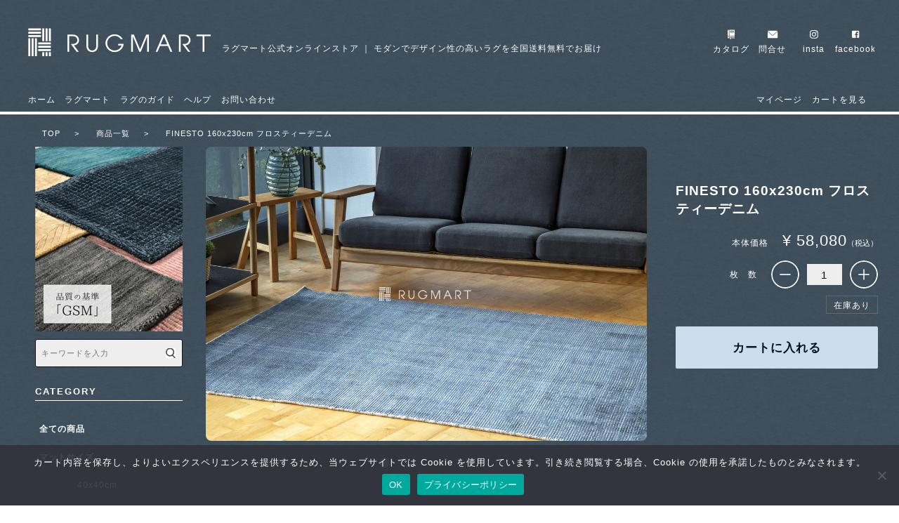

--- FILE ---
content_type: text/html; charset=UTF-8
request_url: https://rugmart.jp/r_fine_fd230/
body_size: 36978
content:
<!DOCTYPE html>
<html lang="ja">

<head>
	<meta charset="UTF-8">
	<meta name="viewport" content="width=device-width, initial-scale=1.0">
	<meta http-equiv="X-UA-Compatible" content="ie=edge">
	<script>(function(html){html.className = html.className.replace(/\bno-js\b/,'js')})(document.documentElement);</script>
<title>r_fine_fd230 | RUGMART.jp</title>
	<style>img:is([sizes="auto" i], [sizes^="auto," i]) { contain-intrinsic-size: 3000px 1500px }</style>
	
		<!-- All in One SEO 4.9.0 - aioseo.com -->
	<meta name="description" content="ハンドルーム ノッテッド ウール&amp;ヴィスコース FINESTO 160x230cm フロスティーデニムです。" />
	<meta name="robots" content="notranslate, max-snippet:-1, max-image-preview:large, max-video-preview:-1" />
	<meta name="author" content="kf2admin"/>
	<link rel="canonical" href="https://rugmart.jp/r_fine_fd230/" />
	<meta name="generator" content="All in One SEO (AIOSEO) 4.9.0" />
		<meta property="og:locale" content="ja_JP" />
		<meta property="og:site_name" content="testラグマート.jp" />
		<meta property="og:type" content="article" />
		<meta property="og:title" content="r_fine_fd230 | RUGMART.jp" />
		<meta property="og:description" content="ハンドルーム ノッテッド ウール&amp;ヴィスコース FINESTO 160x230cm フロスティーデニムです。" />
		<meta property="og:url" content="https://rugmart.jp/r_fine_fd230/" />
		<meta property="article:published_time" content="2018-10-04T15:00:00+00:00" />
		<meta property="article:modified_time" content="2018-10-04T15:00:00+00:00" />
		<meta name="twitter:card" content="summary" />
		<meta name="twitter:title" content="r_fine_fd230 | RUGMART.jp" />
		<meta name="twitter:description" content="ハンドルーム ノッテッド ウール&amp;ヴィスコース FINESTO 160x230cm フロスティーデニムです。" />
		<script type="application/ld+json" class="aioseo-schema">
			{"@context":"https:\/\/schema.org","@graph":[{"@type":"Article","@id":"https:\/\/rugmart.jp\/r_fine_fd230\/#article","name":"r_fine_fd230 | RUGMART.jp","headline":"r_fine_fd230","author":{"@id":"https:\/\/rugmart.jp\/author\/kf2admin\/#author"},"publisher":{"@id":"https:\/\/rugmart.jp\/#organization"},"datePublished":"2018-10-05T00:00:00+09:00","dateModified":"2018-10-05T00:00:00+09:00","inLanguage":"ja","mainEntityOfPage":{"@id":"https:\/\/rugmart.jp\/r_fine_fd230\/#webpage"},"isPartOf":{"@id":"https:\/\/rugmart.jp\/r_fine_fd230\/#webpage"},"articleSection":"160x230cm, FINESTO, FINESTO-L, \u30bb\u30fc\u30eb\u30a2\u30a4\u30c6\u30e0, \u30d6\u30eb\u30fc, \u30ea\u30d3\u30f3\u30b0\u30b5\u30a4\u30ba, \u5546\u54c1"},{"@type":"BreadcrumbList","@id":"https:\/\/rugmart.jp\/r_fine_fd230\/#breadcrumblist","itemListElement":[{"@type":"ListItem","@id":"https:\/\/rugmart.jp#listItem","position":1,"name":"Home","item":"https:\/\/rugmart.jp","nextItem":{"@type":"ListItem","@id":"https:\/\/rugmart.jp\/category\/item\/#listItem","name":"\u5546\u54c1"}},{"@type":"ListItem","@id":"https:\/\/rugmart.jp\/category\/item\/#listItem","position":2,"name":"\u5546\u54c1","item":"https:\/\/rugmart.jp\/category\/item\/","nextItem":{"@type":"ListItem","@id":"https:\/\/rugmart.jp\/category\/item\/size-large\/#listItem","name":"\u30ea\u30d3\u30f3\u30b0\u30b5\u30a4\u30ba"},"previousItem":{"@type":"ListItem","@id":"https:\/\/rugmart.jp#listItem","name":"Home"}},{"@type":"ListItem","@id":"https:\/\/rugmart.jp\/category\/item\/size-large\/#listItem","position":3,"name":"\u30ea\u30d3\u30f3\u30b0\u30b5\u30a4\u30ba","item":"https:\/\/rugmart.jp\/category\/item\/size-large\/","nextItem":{"@type":"ListItem","@id":"https:\/\/rugmart.jp\/category\/item\/size-large\/160x230-size-large\/#listItem","name":"160x230cm"},"previousItem":{"@type":"ListItem","@id":"https:\/\/rugmart.jp\/category\/item\/#listItem","name":"\u5546\u54c1"}},{"@type":"ListItem","@id":"https:\/\/rugmart.jp\/category\/item\/size-large\/160x230-size-large\/#listItem","position":4,"name":"160x230cm","item":"https:\/\/rugmart.jp\/category\/item\/size-large\/160x230-size-large\/","nextItem":{"@type":"ListItem","@id":"https:\/\/rugmart.jp\/r_fine_fd230\/#listItem","name":"r_fine_fd230"},"previousItem":{"@type":"ListItem","@id":"https:\/\/rugmart.jp\/category\/item\/size-large\/#listItem","name":"\u30ea\u30d3\u30f3\u30b0\u30b5\u30a4\u30ba"}},{"@type":"ListItem","@id":"https:\/\/rugmart.jp\/r_fine_fd230\/#listItem","position":5,"name":"r_fine_fd230","previousItem":{"@type":"ListItem","@id":"https:\/\/rugmart.jp\/category\/item\/size-large\/160x230-size-large\/#listItem","name":"160x230cm"}}]},{"@type":"Organization","@id":"https:\/\/rugmart.jp\/#organization","name":"\u682a\u5f0f\u4f1a\u793e\u5ddd\u53e3\u30bf\u30f3\u30b9\u5e97 Rugmart.jp","description":"\u30e2\u30c0\u30f3\u3067\u30c7\u30b6\u30a4\u30f3\u6027\u306e\u9ad8\u3044\u30e9\u30b0\u3092\u5168\u56fd\u9001\u6599\u7121\u6599\u3067\u304a\u5c4a\u3051 \u30e9\u30b0\u5c02\u9580\u5e97 \u30aa\u30f3\u30e9\u30a4\u30f3\u30b7\u30e7\u30c3\u30d7","url":"https:\/\/rugmart.jp\/","telephone":"+81249323580"},{"@type":"Person","@id":"https:\/\/rugmart.jp\/author\/kf2admin\/#author","url":"https:\/\/rugmart.jp\/author\/kf2admin\/","name":"kf2admin"},{"@type":"WebPage","@id":"https:\/\/rugmart.jp\/r_fine_fd230\/#webpage","url":"https:\/\/rugmart.jp\/r_fine_fd230\/","name":"r_fine_fd230 | RUGMART.jp","description":"\u30cf\u30f3\u30c9\u30eb\u30fc\u30e0 \u30ce\u30c3\u30c6\u30c3\u30c9 \u30a6\u30fc\u30eb&\u30f4\u30a3\u30b9\u30b3\u30fc\u30b9 FINESTO 160x230cm \u30d5\u30ed\u30b9\u30c6\u30a3\u30fc\u30c7\u30cb\u30e0\u3067\u3059\u3002","inLanguage":"ja","isPartOf":{"@id":"https:\/\/rugmart.jp\/#website"},"breadcrumb":{"@id":"https:\/\/rugmart.jp\/r_fine_fd230\/#breadcrumblist"},"author":{"@id":"https:\/\/rugmart.jp\/author\/kf2admin\/#author"},"creator":{"@id":"https:\/\/rugmart.jp\/author\/kf2admin\/#author"},"datePublished":"2018-10-05T00:00:00+09:00","dateModified":"2018-10-05T00:00:00+09:00"},{"@type":"WebSite","@id":"https:\/\/rugmart.jp\/#website","url":"https:\/\/rugmart.jp\/","name":"RUGMART.jp","description":"\u30e2\u30c0\u30f3\u3067\u30c7\u30b6\u30a4\u30f3\u6027\u306e\u9ad8\u3044\u30e9\u30b0\u3092\u5168\u56fd\u9001\u6599\u7121\u6599\u3067\u304a\u5c4a\u3051 \u30e9\u30b0\u5c02\u9580\u5e97 \u30aa\u30f3\u30e9\u30a4\u30f3\u30b7\u30e7\u30c3\u30d7","inLanguage":"ja","publisher":{"@id":"https:\/\/rugmart.jp\/#organization"}}]}
		</script>
		<!-- All in One SEO -->

<link rel="alternate" type="application/rss+xml" title="RUGMART.jp &raquo; フィード" href="https://rugmart.jp/feed/" />
<link rel="alternate" type="application/rss+xml" title="RUGMART.jp &raquo; コメントフィード" href="https://rugmart.jp/comments/feed/" />
<link rel="alternate" type="application/rss+xml" title="RUGMART.jp &raquo; r_fine_fd230 のコメントのフィード" href="https://rugmart.jp/r_fine_fd230/feed/" />
<script type="text/javascript">
/* <![CDATA[ */
window._wpemojiSettings = {"baseUrl":"https:\/\/s.w.org\/images\/core\/emoji\/16.0.1\/72x72\/","ext":".png","svgUrl":"https:\/\/s.w.org\/images\/core\/emoji\/16.0.1\/svg\/","svgExt":".svg","source":{"concatemoji":"https:\/\/rugmart.jp\/wp\/wp-includes\/js\/wp-emoji-release.min.js?ver=6.8.2"}};
/*! This file is auto-generated */
!function(s,n){var o,i,e;function c(e){try{var t={supportTests:e,timestamp:(new Date).valueOf()};sessionStorage.setItem(o,JSON.stringify(t))}catch(e){}}function p(e,t,n){e.clearRect(0,0,e.canvas.width,e.canvas.height),e.fillText(t,0,0);var t=new Uint32Array(e.getImageData(0,0,e.canvas.width,e.canvas.height).data),a=(e.clearRect(0,0,e.canvas.width,e.canvas.height),e.fillText(n,0,0),new Uint32Array(e.getImageData(0,0,e.canvas.width,e.canvas.height).data));return t.every(function(e,t){return e===a[t]})}function u(e,t){e.clearRect(0,0,e.canvas.width,e.canvas.height),e.fillText(t,0,0);for(var n=e.getImageData(16,16,1,1),a=0;a<n.data.length;a++)if(0!==n.data[a])return!1;return!0}function f(e,t,n,a){switch(t){case"flag":return n(e,"\ud83c\udff3\ufe0f\u200d\u26a7\ufe0f","\ud83c\udff3\ufe0f\u200b\u26a7\ufe0f")?!1:!n(e,"\ud83c\udde8\ud83c\uddf6","\ud83c\udde8\u200b\ud83c\uddf6")&&!n(e,"\ud83c\udff4\udb40\udc67\udb40\udc62\udb40\udc65\udb40\udc6e\udb40\udc67\udb40\udc7f","\ud83c\udff4\u200b\udb40\udc67\u200b\udb40\udc62\u200b\udb40\udc65\u200b\udb40\udc6e\u200b\udb40\udc67\u200b\udb40\udc7f");case"emoji":return!a(e,"\ud83e\udedf")}return!1}function g(e,t,n,a){var r="undefined"!=typeof WorkerGlobalScope&&self instanceof WorkerGlobalScope?new OffscreenCanvas(300,150):s.createElement("canvas"),o=r.getContext("2d",{willReadFrequently:!0}),i=(o.textBaseline="top",o.font="600 32px Arial",{});return e.forEach(function(e){i[e]=t(o,e,n,a)}),i}function t(e){var t=s.createElement("script");t.src=e,t.defer=!0,s.head.appendChild(t)}"undefined"!=typeof Promise&&(o="wpEmojiSettingsSupports",i=["flag","emoji"],n.supports={everything:!0,everythingExceptFlag:!0},e=new Promise(function(e){s.addEventListener("DOMContentLoaded",e,{once:!0})}),new Promise(function(t){var n=function(){try{var e=JSON.parse(sessionStorage.getItem(o));if("object"==typeof e&&"number"==typeof e.timestamp&&(new Date).valueOf()<e.timestamp+604800&&"object"==typeof e.supportTests)return e.supportTests}catch(e){}return null}();if(!n){if("undefined"!=typeof Worker&&"undefined"!=typeof OffscreenCanvas&&"undefined"!=typeof URL&&URL.createObjectURL&&"undefined"!=typeof Blob)try{var e="postMessage("+g.toString()+"("+[JSON.stringify(i),f.toString(),p.toString(),u.toString()].join(",")+"));",a=new Blob([e],{type:"text/javascript"}),r=new Worker(URL.createObjectURL(a),{name:"wpTestEmojiSupports"});return void(r.onmessage=function(e){c(n=e.data),r.terminate(),t(n)})}catch(e){}c(n=g(i,f,p,u))}t(n)}).then(function(e){for(var t in e)n.supports[t]=e[t],n.supports.everything=n.supports.everything&&n.supports[t],"flag"!==t&&(n.supports.everythingExceptFlag=n.supports.everythingExceptFlag&&n.supports[t]);n.supports.everythingExceptFlag=n.supports.everythingExceptFlag&&!n.supports.flag,n.DOMReady=!1,n.readyCallback=function(){n.DOMReady=!0}}).then(function(){return e}).then(function(){var e;n.supports.everything||(n.readyCallback(),(e=n.source||{}).concatemoji?t(e.concatemoji):e.wpemoji&&e.twemoji&&(t(e.twemoji),t(e.wpemoji)))}))}((window,document),window._wpemojiSettings);
/* ]]> */
</script>
<link rel='stylesheet' id='sbi_styles-css' href='https://rugmart.jp/wp/wp-content/plugins/instagram-feed/css/sbi-styles.min.css?ver=6.10.0' type='text/css' media='all' />
<style id='wp-emoji-styles-inline-css' type='text/css'>

	img.wp-smiley, img.emoji {
		display: inline !important;
		border: none !important;
		box-shadow: none !important;
		height: 1em !important;
		width: 1em !important;
		margin: 0 0.07em !important;
		vertical-align: -0.1em !important;
		background: none !important;
		padding: 0 !important;
	}
</style>
<style id='wp-block-library-theme-inline-css' type='text/css'>
.wp-block-audio :where(figcaption){color:#555;font-size:13px;text-align:center}.is-dark-theme .wp-block-audio :where(figcaption){color:#ffffffa6}.wp-block-audio{margin:0 0 1em}.wp-block-code{border:1px solid #ccc;border-radius:4px;font-family:Menlo,Consolas,monaco,monospace;padding:.8em 1em}.wp-block-embed :where(figcaption){color:#555;font-size:13px;text-align:center}.is-dark-theme .wp-block-embed :where(figcaption){color:#ffffffa6}.wp-block-embed{margin:0 0 1em}.blocks-gallery-caption{color:#555;font-size:13px;text-align:center}.is-dark-theme .blocks-gallery-caption{color:#ffffffa6}:root :where(.wp-block-image figcaption){color:#555;font-size:13px;text-align:center}.is-dark-theme :root :where(.wp-block-image figcaption){color:#ffffffa6}.wp-block-image{margin:0 0 1em}.wp-block-pullquote{border-bottom:4px solid;border-top:4px solid;color:currentColor;margin-bottom:1.75em}.wp-block-pullquote cite,.wp-block-pullquote footer,.wp-block-pullquote__citation{color:currentColor;font-size:.8125em;font-style:normal;text-transform:uppercase}.wp-block-quote{border-left:.25em solid;margin:0 0 1.75em;padding-left:1em}.wp-block-quote cite,.wp-block-quote footer{color:currentColor;font-size:.8125em;font-style:normal;position:relative}.wp-block-quote:where(.has-text-align-right){border-left:none;border-right:.25em solid;padding-left:0;padding-right:1em}.wp-block-quote:where(.has-text-align-center){border:none;padding-left:0}.wp-block-quote.is-large,.wp-block-quote.is-style-large,.wp-block-quote:where(.is-style-plain){border:none}.wp-block-search .wp-block-search__label{font-weight:700}.wp-block-search__button{border:1px solid #ccc;padding:.375em .625em}:where(.wp-block-group.has-background){padding:1.25em 2.375em}.wp-block-separator.has-css-opacity{opacity:.4}.wp-block-separator{border:none;border-bottom:2px solid;margin-left:auto;margin-right:auto}.wp-block-separator.has-alpha-channel-opacity{opacity:1}.wp-block-separator:not(.is-style-wide):not(.is-style-dots){width:100px}.wp-block-separator.has-background:not(.is-style-dots){border-bottom:none;height:1px}.wp-block-separator.has-background:not(.is-style-wide):not(.is-style-dots){height:2px}.wp-block-table{margin:0 0 1em}.wp-block-table td,.wp-block-table th{word-break:normal}.wp-block-table :where(figcaption){color:#555;font-size:13px;text-align:center}.is-dark-theme .wp-block-table :where(figcaption){color:#ffffffa6}.wp-block-video :where(figcaption){color:#555;font-size:13px;text-align:center}.is-dark-theme .wp-block-video :where(figcaption){color:#ffffffa6}.wp-block-video{margin:0 0 1em}:root :where(.wp-block-template-part.has-background){margin-bottom:0;margin-top:0;padding:1.25em 2.375em}
</style>
<style id='classic-theme-styles-inline-css' type='text/css'>
/*! This file is auto-generated */
.wp-block-button__link{color:#fff;background-color:#32373c;border-radius:9999px;box-shadow:none;text-decoration:none;padding:calc(.667em + 2px) calc(1.333em + 2px);font-size:1.125em}.wp-block-file__button{background:#32373c;color:#fff;text-decoration:none}
</style>
<link rel='stylesheet' id='aioseo/css/src/vue/standalone/blocks/table-of-contents/global.scss-css' href='https://rugmart.jp/wp/wp-content/plugins/all-in-one-seo-pack/dist/Lite/assets/css/table-of-contents/global.e90f6d47.css?ver=4.9.0' type='text/css' media='all' />
<style id='global-styles-inline-css' type='text/css'>
:root{--wp--preset--aspect-ratio--square: 1;--wp--preset--aspect-ratio--4-3: 4/3;--wp--preset--aspect-ratio--3-4: 3/4;--wp--preset--aspect-ratio--3-2: 3/2;--wp--preset--aspect-ratio--2-3: 2/3;--wp--preset--aspect-ratio--16-9: 16/9;--wp--preset--aspect-ratio--9-16: 9/16;--wp--preset--color--black: #000000;--wp--preset--color--cyan-bluish-gray: #abb8c3;--wp--preset--color--white: #ffffff;--wp--preset--color--pale-pink: #f78da7;--wp--preset--color--vivid-red: #cf2e2e;--wp--preset--color--luminous-vivid-orange: #ff6900;--wp--preset--color--luminous-vivid-amber: #fcb900;--wp--preset--color--light-green-cyan: #7bdcb5;--wp--preset--color--vivid-green-cyan: #00d084;--wp--preset--color--pale-cyan-blue: #8ed1fc;--wp--preset--color--vivid-cyan-blue: #0693e3;--wp--preset--color--vivid-purple: #9b51e0;--wp--preset--gradient--vivid-cyan-blue-to-vivid-purple: linear-gradient(135deg,rgba(6,147,227,1) 0%,rgb(155,81,224) 100%);--wp--preset--gradient--light-green-cyan-to-vivid-green-cyan: linear-gradient(135deg,rgb(122,220,180) 0%,rgb(0,208,130) 100%);--wp--preset--gradient--luminous-vivid-amber-to-luminous-vivid-orange: linear-gradient(135deg,rgba(252,185,0,1) 0%,rgba(255,105,0,1) 100%);--wp--preset--gradient--luminous-vivid-orange-to-vivid-red: linear-gradient(135deg,rgba(255,105,0,1) 0%,rgb(207,46,46) 100%);--wp--preset--gradient--very-light-gray-to-cyan-bluish-gray: linear-gradient(135deg,rgb(238,238,238) 0%,rgb(169,184,195) 100%);--wp--preset--gradient--cool-to-warm-spectrum: linear-gradient(135deg,rgb(74,234,220) 0%,rgb(151,120,209) 20%,rgb(207,42,186) 40%,rgb(238,44,130) 60%,rgb(251,105,98) 80%,rgb(254,248,76) 100%);--wp--preset--gradient--blush-light-purple: linear-gradient(135deg,rgb(255,206,236) 0%,rgb(152,150,240) 100%);--wp--preset--gradient--blush-bordeaux: linear-gradient(135deg,rgb(254,205,165) 0%,rgb(254,45,45) 50%,rgb(107,0,62) 100%);--wp--preset--gradient--luminous-dusk: linear-gradient(135deg,rgb(255,203,112) 0%,rgb(199,81,192) 50%,rgb(65,88,208) 100%);--wp--preset--gradient--pale-ocean: linear-gradient(135deg,rgb(255,245,203) 0%,rgb(182,227,212) 50%,rgb(51,167,181) 100%);--wp--preset--gradient--electric-grass: linear-gradient(135deg,rgb(202,248,128) 0%,rgb(113,206,126) 100%);--wp--preset--gradient--midnight: linear-gradient(135deg,rgb(2,3,129) 0%,rgb(40,116,252) 100%);--wp--preset--font-size--small: 13px;--wp--preset--font-size--medium: 20px;--wp--preset--font-size--large: 36px;--wp--preset--font-size--x-large: 42px;--wp--preset--spacing--20: 0.44rem;--wp--preset--spacing--30: 0.67rem;--wp--preset--spacing--40: 1rem;--wp--preset--spacing--50: 1.5rem;--wp--preset--spacing--60: 2.25rem;--wp--preset--spacing--70: 3.38rem;--wp--preset--spacing--80: 5.06rem;--wp--preset--shadow--natural: 6px 6px 9px rgba(0, 0, 0, 0.2);--wp--preset--shadow--deep: 12px 12px 50px rgba(0, 0, 0, 0.4);--wp--preset--shadow--sharp: 6px 6px 0px rgba(0, 0, 0, 0.2);--wp--preset--shadow--outlined: 6px 6px 0px -3px rgba(255, 255, 255, 1), 6px 6px rgba(0, 0, 0, 1);--wp--preset--shadow--crisp: 6px 6px 0px rgba(0, 0, 0, 1);}:where(.is-layout-flex){gap: 0.5em;}:where(.is-layout-grid){gap: 0.5em;}body .is-layout-flex{display: flex;}.is-layout-flex{flex-wrap: wrap;align-items: center;}.is-layout-flex > :is(*, div){margin: 0;}body .is-layout-grid{display: grid;}.is-layout-grid > :is(*, div){margin: 0;}:where(.wp-block-columns.is-layout-flex){gap: 2em;}:where(.wp-block-columns.is-layout-grid){gap: 2em;}:where(.wp-block-post-template.is-layout-flex){gap: 1.25em;}:where(.wp-block-post-template.is-layout-grid){gap: 1.25em;}.has-black-color{color: var(--wp--preset--color--black) !important;}.has-cyan-bluish-gray-color{color: var(--wp--preset--color--cyan-bluish-gray) !important;}.has-white-color{color: var(--wp--preset--color--white) !important;}.has-pale-pink-color{color: var(--wp--preset--color--pale-pink) !important;}.has-vivid-red-color{color: var(--wp--preset--color--vivid-red) !important;}.has-luminous-vivid-orange-color{color: var(--wp--preset--color--luminous-vivid-orange) !important;}.has-luminous-vivid-amber-color{color: var(--wp--preset--color--luminous-vivid-amber) !important;}.has-light-green-cyan-color{color: var(--wp--preset--color--light-green-cyan) !important;}.has-vivid-green-cyan-color{color: var(--wp--preset--color--vivid-green-cyan) !important;}.has-pale-cyan-blue-color{color: var(--wp--preset--color--pale-cyan-blue) !important;}.has-vivid-cyan-blue-color{color: var(--wp--preset--color--vivid-cyan-blue) !important;}.has-vivid-purple-color{color: var(--wp--preset--color--vivid-purple) !important;}.has-black-background-color{background-color: var(--wp--preset--color--black) !important;}.has-cyan-bluish-gray-background-color{background-color: var(--wp--preset--color--cyan-bluish-gray) !important;}.has-white-background-color{background-color: var(--wp--preset--color--white) !important;}.has-pale-pink-background-color{background-color: var(--wp--preset--color--pale-pink) !important;}.has-vivid-red-background-color{background-color: var(--wp--preset--color--vivid-red) !important;}.has-luminous-vivid-orange-background-color{background-color: var(--wp--preset--color--luminous-vivid-orange) !important;}.has-luminous-vivid-amber-background-color{background-color: var(--wp--preset--color--luminous-vivid-amber) !important;}.has-light-green-cyan-background-color{background-color: var(--wp--preset--color--light-green-cyan) !important;}.has-vivid-green-cyan-background-color{background-color: var(--wp--preset--color--vivid-green-cyan) !important;}.has-pale-cyan-blue-background-color{background-color: var(--wp--preset--color--pale-cyan-blue) !important;}.has-vivid-cyan-blue-background-color{background-color: var(--wp--preset--color--vivid-cyan-blue) !important;}.has-vivid-purple-background-color{background-color: var(--wp--preset--color--vivid-purple) !important;}.has-black-border-color{border-color: var(--wp--preset--color--black) !important;}.has-cyan-bluish-gray-border-color{border-color: var(--wp--preset--color--cyan-bluish-gray) !important;}.has-white-border-color{border-color: var(--wp--preset--color--white) !important;}.has-pale-pink-border-color{border-color: var(--wp--preset--color--pale-pink) !important;}.has-vivid-red-border-color{border-color: var(--wp--preset--color--vivid-red) !important;}.has-luminous-vivid-orange-border-color{border-color: var(--wp--preset--color--luminous-vivid-orange) !important;}.has-luminous-vivid-amber-border-color{border-color: var(--wp--preset--color--luminous-vivid-amber) !important;}.has-light-green-cyan-border-color{border-color: var(--wp--preset--color--light-green-cyan) !important;}.has-vivid-green-cyan-border-color{border-color: var(--wp--preset--color--vivid-green-cyan) !important;}.has-pale-cyan-blue-border-color{border-color: var(--wp--preset--color--pale-cyan-blue) !important;}.has-vivid-cyan-blue-border-color{border-color: var(--wp--preset--color--vivid-cyan-blue) !important;}.has-vivid-purple-border-color{border-color: var(--wp--preset--color--vivid-purple) !important;}.has-vivid-cyan-blue-to-vivid-purple-gradient-background{background: var(--wp--preset--gradient--vivid-cyan-blue-to-vivid-purple) !important;}.has-light-green-cyan-to-vivid-green-cyan-gradient-background{background: var(--wp--preset--gradient--light-green-cyan-to-vivid-green-cyan) !important;}.has-luminous-vivid-amber-to-luminous-vivid-orange-gradient-background{background: var(--wp--preset--gradient--luminous-vivid-amber-to-luminous-vivid-orange) !important;}.has-luminous-vivid-orange-to-vivid-red-gradient-background{background: var(--wp--preset--gradient--luminous-vivid-orange-to-vivid-red) !important;}.has-very-light-gray-to-cyan-bluish-gray-gradient-background{background: var(--wp--preset--gradient--very-light-gray-to-cyan-bluish-gray) !important;}.has-cool-to-warm-spectrum-gradient-background{background: var(--wp--preset--gradient--cool-to-warm-spectrum) !important;}.has-blush-light-purple-gradient-background{background: var(--wp--preset--gradient--blush-light-purple) !important;}.has-blush-bordeaux-gradient-background{background: var(--wp--preset--gradient--blush-bordeaux) !important;}.has-luminous-dusk-gradient-background{background: var(--wp--preset--gradient--luminous-dusk) !important;}.has-pale-ocean-gradient-background{background: var(--wp--preset--gradient--pale-ocean) !important;}.has-electric-grass-gradient-background{background: var(--wp--preset--gradient--electric-grass) !important;}.has-midnight-gradient-background{background: var(--wp--preset--gradient--midnight) !important;}.has-small-font-size{font-size: var(--wp--preset--font-size--small) !important;}.has-medium-font-size{font-size: var(--wp--preset--font-size--medium) !important;}.has-large-font-size{font-size: var(--wp--preset--font-size--large) !important;}.has-x-large-font-size{font-size: var(--wp--preset--font-size--x-large) !important;}
:where(.wp-block-post-template.is-layout-flex){gap: 1.25em;}:where(.wp-block-post-template.is-layout-grid){gap: 1.25em;}
:where(.wp-block-columns.is-layout-flex){gap: 2em;}:where(.wp-block-columns.is-layout-grid){gap: 2em;}
:root :where(.wp-block-pullquote){font-size: 1.5em;line-height: 1.6;}
</style>
<link rel='stylesheet' id='contact-form-7-css' href='https://rugmart.jp/wp/wp-content/plugins/contact-form-7/includes/css/styles.css?ver=6.1.3' type='text/css' media='all' />
<link rel='stylesheet' id='cookie-notice-front-css' href='https://rugmart.jp/wp/wp-content/plugins/cookie-notice/css/front.min.css?ver=2.5.9' type='text/css' media='all' />
<link rel='stylesheet' id='twentyseventeen-style-css' href='https://rugmart.jp/wp/wp-content/themes/rugmart/style.css?ver=6.8.2' type='text/css' media='all' />
<link rel='stylesheet' id='twentyseventeen-block-style-css' href='https://rugmart.jp/wp/wp-content/themes/rugmart/assets/css/blocks.css?ver=1.1' type='text/css' media='all' />
<!--[if lt IE 9]>
<link rel='stylesheet' id='twentyseventeen-ie8-css' href='https://rugmart.jp/wp/wp-content/themes/rugmart/assets/css/ie8.css?ver=1.0' type='text/css' media='all' />
<![endif]-->
<link rel='stylesheet' id='usces_default_css-css' href='https://rugmart.jp/wp/wp-content/plugins/usc-e-shop/css/usces_default.css?ver=2.11.25.2511121' type='text/css' media='all' />
<link rel='stylesheet' id='dashicons-css' href='https://rugmart.jp/wp/wp-includes/css/dashicons.min.css?ver=6.8.2' type='text/css' media='all' />
<link rel='stylesheet' id='usces_cart_css-css' href='https://rugmart.jp/wp/wp-content/plugins/usc-e-shop/css/usces_cart.css?ver=2.11.25.2511121' type='text/css' media='all' />
<script type="text/javascript" src="https://rugmart.jp/wp/wp-includes/js/jquery/jquery.min.js?ver=3.7.1" id="jquery-core-js"></script>
<script type="text/javascript" src="https://rugmart.jp/wp/wp-includes/js/jquery/jquery-migrate.min.js?ver=3.4.1" id="jquery-migrate-js"></script>
<script type="text/javascript" id="cookie-notice-front-js-before">
/* <![CDATA[ */
var cnArgs = {"ajaxUrl":"https:\/\/rugmart.jp\/wp\/wp-admin\/admin-ajax.php","nonce":"43abe9b37f","hideEffect":"fade","position":"bottom","onScroll":false,"onScrollOffset":100,"onClick":false,"cookieName":"cookie_notice_accepted","cookieTime":2592000,"cookieTimeRejected":2592000,"globalCookie":false,"redirection":false,"cache":false,"revokeCookies":false,"revokeCookiesOpt":"automatic"};
/* ]]> */
</script>
<script type="text/javascript" src="https://rugmart.jp/wp/wp-content/plugins/cookie-notice/js/front.min.js?ver=2.5.9" id="cookie-notice-front-js"></script>
<!--[if lt IE 9]>
<script type="text/javascript" src="https://rugmart.jp/wp/wp-content/themes/rugmart/assets/js/html5.js?ver=3.7.3" id="html5-js"></script>
<![endif]-->
<link rel="https://api.w.org/" href="https://rugmart.jp/wp-json/" /><link rel="alternate" title="JSON" type="application/json" href="https://rugmart.jp/wp-json/wp/v2/posts/22949" /><link rel="EditURI" type="application/rsd+xml" title="RSD" href="https://rugmart.jp/wp/xmlrpc.php?rsd" />
<meta name="generator" content="WordPress 6.8.2" />
<link rel='shortlink' href='https://rugmart.jp/?p=22949' />
<link rel="alternate" title="oEmbed (JSON)" type="application/json+oembed" href="https://rugmart.jp/wp-json/oembed/1.0/embed?url=https%3A%2F%2Frugmart.jp%2Fr_fine_fd230%2F" />
<link rel="alternate" title="oEmbed (XML)" type="text/xml+oembed" href="https://rugmart.jp/wp-json/oembed/1.0/embed?url=https%3A%2F%2Frugmart.jp%2Fr_fine_fd230%2F&#038;format=xml" />

<meta property="og:title" content="FINESTO 160x230cm フロスティーデニム">
<meta property="og:type" content="product">
<meta property="og:description" content="r_fine_fd230">
<meta property="og:url" content="https://rugmart.jp/r_fine_fd230/">
<meta property="og:image" content="https://rugmart.jp/wp/wp-content/uploads/r_fine_fd230-150x150.jpg">
<meta property="og:site_name" content="RUGMART.jp">
<script type="application/ld+json">{"@context":"https:\/\/schema.org\/","@type":"Product","name":"FINESTO 160x230cm \u30d5\u30ed\u30b9\u30c6\u30a3\u30fc\u30c7\u30cb\u30e0","image":"https:\/\/rugmart.jp\/wp\/wp-content\/uploads\/r_fine_fd230.jpg","description":null,"productID":"R_FINE_FD230","offers":{"@type":"Offer","sku":"R_FINE_FD230-R_FINE_FD230","priceCurrency":"JPY","price":58080,"availability":"https:\/\/schema.org\/InStock"}}</script>			<!-- WCEX_Google_Analytics_4 plugins -->
			<!-- Global site tag (gtag.js) - Google Analytics -->
			<script async src="https://www.googletagmanager.com/gtag/js?id=G-N73F182VWZ"></script>
			<script>
				window.dataLayer = window.dataLayer || [];
				function gtag(){dataLayer.push(arguments);}
				gtag('js', new Date());

				gtag('config', 'G-N73F182VWZ');
			</script>
						<!-- WCEX_Google_Analytics_4 plugins -->
			<script>
				gtag('event', 'view_item', {"currency":"JPY","items":[{"item_id":"R_FINE_FD230","item_name":"FINESTO 160x230cm \u30d5\u30ed\u30b9\u30c6\u30a3\u30fc\u30c7\u30cb\u30e0 R_FINE_FD230 \u30d5\u30ed\u30b9\u30c6\u30a3\u30fc\u30c7\u30cb\u30e0 R_FINE_FD230","currency":"JPY","discount":0,"item_category":"160x230cm","item_variant":"R_FINE_FD230","price":58080}],"value":58080});
			</script>
					<!-- WCEX_Google_Analytics_4 plugins -->
			<!-- Google Tag Manager -->
			<script>(function(w,d,s,l,i){w[l]=w[l]||[];w[l].push({'gtm.start':
				new Date().getTime(),event:'gtm.js'});var f=d.getElementsByTagName(s)[0],
				j=d.createElement(s),dl=l!='dataLayer'?'&l='+l:'';j.async=true;j.src=
				'https://www.googletagmanager.com/gtm.js?id='+i+dl;f.parentNode.insertBefore(j,f);
				})(window,document,'script','dataLayer','GTM-NZ6LDJH');</script>
			<!-- End Google Tag Manager -->
			<style type="text/css">.recentcomments a{display:inline !important;padding:0 !important;margin:0 !important;}</style><link rel="icon" href="https://rugmart.jp/wp/wp-content/uploads/cropped-rugmart_icon-2-32x32.png" sizes="32x32" />
<link rel="icon" href="https://rugmart.jp/wp/wp-content/uploads/cropped-rugmart_icon-2-192x192.png" sizes="192x192" />
<link rel="apple-touch-icon" href="https://rugmart.jp/wp/wp-content/uploads/cropped-rugmart_icon-2-180x180.png" />
<meta name="msapplication-TileImage" content="https://rugmart.jp/wp/wp-content/uploads/cropped-rugmart_icon-2-270x270.png" />
	<link rel="stylesheet" href="https://rugmart.jp/wp/wp-content/themes/rugmart/css/slider-pro.min.css">
	<link rel="stylesheet" href="https://rugmart.jp/wp/wp-content/themes/rugmart/css/style.min.css?_=1769790357">
	<link rel="stylesheet" href="https://rugmart.jp/wp/wp-content/themes/rugmart/css/header.css?_=1769790357">
	<link rel="stylesheet" href="https://rugmart.jp/wp/wp-content/themes/rugmart/css/footer.css?_=1769790357">
	<link rel="stylesheet" href="https://rugmart.jp/wp/wp-content/themes/rugmart/css/luminous-basic.min.css">
	<link rel="stylesheet" href="https://rugmart.jp/wp/wp-content/themes/rugmart/css/swiper.min.css">
	<script src="https://polyfill.io/v3/polyfill.min.js"></script>
	<script src="https://rugmart.jp/wp/wp-content/themes/rugmart/js/jquery-3.3.1.min.js"></script>
	<script src="https://rugmart.jp/wp/wp-content/themes/rugmart/js/slick.min.js"></script>
	<script src="https://rugmart.jp/wp/wp-content/themes/rugmart/js/jquery.sliderPro.min.js"></script>
	<script src="https://rugmart.jp/wp/wp-content/themes/rugmart/js/luminous.min.js"></script>
	<script src="https://rugmart.jp/wp/wp-content/themes/rugmart/js/jquery.twbsPagination.min.js"></script>
	<script src="https://rugmart.jp/wp/wp-content/themes/rugmart/js/spotlight.bundle.js"></script>
	<script src="https://rugmart.jp/wp/wp-content/themes/rugmart/js/swiper.min.js"></script>
	<script src="https://rugmart.jp/wp/wp-content/themes/rugmart/js/jquery.inview.js"></script>
	<!-- <script src="https://rugmart.jp/wp/wp-content/themes/rugmart/js/fitie.js"></script> -->
	<script src="https://unpkg.com/scrollreveal"></script><!--20200508-->
	<script src="//cdnjs.cloudflare.com/ajax/libs/object-fit-images/3.2.4/ofi.js"></script>
	<script src="//code.jquery.com/ui/1.12.1/jquery-ui.min.js"></script>
	<script src="//code.jquery.com/jquery-migrate-3.0.0.min.js"></script>
	<!--<script src="js/lazyestload.min.js"></script>--><script>
  (function(d) {
    var config = {
      kitId: 'azw5dvp',
      scriptTimeout: 3000,
      async: true
    },
    h=d.documentElement,t=setTimeout(function(){h.className=h.className.replace(/\bwf-loading\b/g,"")+" wf-inactive";},config.scriptTimeout),tk=d.createElement("script"),f=false,s=d.getElementsByTagName("script")[0],a;h.className+=" wf-loading";tk.src='https://use.typekit.net/'+config.kitId+'.js';tk.async=true;tk.onload=tk.onreadystatechange=function(){a=this.readyState;if(f||a&&a!="complete"&&a!="loaded")return;f=true;clearTimeout(t);try{Typekit.load(config)}catch(e){}};s.parentNode.insertBefore(tk,s)
  })(document);
</script>
	<meta name="format-detection" content="telephone=no">
	<!-- Global site tag (gtag.js) - Google Analytics -->
<!--	<script async src="https://www.googletagmanager.com/gtag/js?id=UA-9545083-3"></script>
	<script>
		window.dataLayer = window.dataLayer || [];

		function gtag() {
			dataLayer.push(arguments);
		}
		gtag('js', new Date());
		gtag('config', 'UA-9545083-3');
        gtag('config', 'AW-997681088');
	</script> -->
	<script>
	//トップアコーディオン
	$(function(){
    $('.js-menu__item__link_bk').each(function(){
        $(this).on('click',function(){
            $(this).toggleClass('on');
            $("+.submenu",this).slideToggle()
            return false;
        });
    });
});
</script>
	
<link rel="stylesheet" href="https://use.fontawesome.com/releases/v5.8.2/css/all.css" integrity="sha384-oS3vJWv+0UjzBfQzYUhtDYW+Pj2yciDJxpsK1OYPAYjqT085Qq/1cq5FLXAZQ7Ay" crossorigin="anonymous">
    <link rel="stylesheet" href="https://cdnjs.cloudflare.com/ajax/libs/Swiper/3.4.1/css/swiper.min.css">
</head>

<body class="wp-singular post-template-default single single-post postid-22949 single-format-standard wp-embed-responsive wp-theme-rugmart cookies-not-set metaslider-plugin group-blog has-header-image has-sidebar colors-light">
	<div class="header--spacing"></div>
	<div id="popup01Con" class="popupWrap">
    <div class="popupBg"><label for="popup01" class="popup_Close"></label></div>
    <div class="popupCon">
        <div class="popupInner">
            <div class="Title popupTitle">毎日がもっと豊かに<br>おすすめアイテム</div>
            <h2>produced by KAWAGUCHI furniture</h2>
            <div class="popupText">
                <div class="itemsBox">
                    <a href="https://verticalblind.jp" class="">
                        <img src="https://rugmart.jp/wp/wp-content/uploads/link_vb_w408.jpg" alt="" class=""></a>
                    <p>今までの価値観(価格)をくつがえす縦型ブラインド</p>
                </div>
                <div class="itemsBox">
                    <a href="https://e-blind.jp" class="">
                        <img src="https://rugmart.jp/wp/wp-content/uploads/link_pb_w408.jpg" alt="" class=""></a>
                    <p>カーテンレールに取り付けできて賃貸も満足</p>
                </div>
            </div>
            <div class="popupText">
                <div class="itemsBox">
                    <a href="https://woodblind.jp" class="">
                    <img src="https://rugmart.jp/wp/wp-content/uploads/link_wb_w408.jpg" alt="" class=""></a>
                    <p>1cm単位のサイズオーダーで窓にシンデレラフィット</p>
                </div>
                <div class="itemsBox">
                    <a href="https://e-comfort.info/" class="">
                    <img src="https://rugmart.jp/wp/wp-content/uploads/link_info_w408.jpg" alt="" class=""></a>
                    <p>豊かな感性を育むデザインのある暮らし</p>
                </div>
            </div>
            <div class="popupText">
                <div class="itemsBox">
                    <a href="https://www.rakuten.ne.jp/gold/e-blind/" class="">
                    <img src="https://rugmart.jp/wp/wp-content/uploads/link_rakuten_w408.jpg" alt="E-BLiND楽天市場店" class=""></a>
                </div>
                <div class="itemsBox">
                    <a href="https://www.amazon.co.jp/s?me=A1JFJ1HIDKTJON&marketplaceID=A1VC38T7YXB528" class="">
                    <img src="https://rugmart.jp/wp/wp-content/uploads/link_amazon_w408.jpg" alt="イージーブラインドamazon店" class=""></a>
                </div>
            </div>
            <div class="popupText">
                <div class="itemsBox">
                    <a href="https://store.shopping.yahoo.co.jp/e-blind/" class="">
                    <img src="https://rugmart.jp/wp/wp-content/uploads/link_yahoo_w408.jpg" alt="イージーブラインドYahoo!店" class=""></a>
                </div>
            </div>

            <div class="button small"><label for="popup01" class="buttonClose"><span class="CrossClose"><span class="cross">✕</span><br>close</span></label></div>
        </div>
    </div>
</div>
	<header class="header">
		<div class="header--wrap">
			<div class="header__box">
			<div class="header_info">モダンでデザイン性の高いラグを全国送料無料でお届け ラグマート公式オンラインストア</div>
				<!--<div class="sp header__sp__humb">
					<div></div>
					<div></div>
					<div></div>
				</div>-->
				<div class="header_l">
					<a class="header__box__logo" href="https://rugmart.jp">
						<img src="https://rugmart.jp/wp/wp-content/themes/rugmart/img/header/logo-rugmart.svg" alt="ラグマート.jp 公式ホームページ" class="header__box__logo--img">
					</a>
					<p>ラグマート公式オンラインストア ｜ モダンでデザイン性の高いラグを全国送料無料でお届け</p>
				</div>
				<div class="header_r">
					<a class="header__sp__searchbtn header__btn">
						<img src="https://rugmart.jp/wp/wp-content/themes/rugmart/img/header/search.svg" alt="" class="header__btn--img">
					</a>
					<a class="header__btn" href="https://rugmart.jp/free-catalog/">
						<img src="https://rugmart.jp/wp/wp-content/themes/rugmart/img/header/catalog.svg" alt="" class="header__btn--img">
						<span class="jp">カタログ</span>
					</a>
					<a class="header__btn" href="https://rugmart.jp/contact/">
						<img src="https://rugmart.jp/wp/wp-content/themes/rugmart/img/header/mail.svg" alt="" class="header__btn--img">
						<span class="jp">問合せ</span>
					</a>

					<!-- <a class="header__btn sns_link" href="">
						<img src="https://rugmart.jp/wp/wp-content/themes/rugmart/img/sidebar/line.svg" alt="" class="snslinks--img">
					</a> -->
					<span class="header__btn_pc"><a class="header__btn sns_link" href="https://www.instagram.com/rugmart.jp/">
						<img src="https://rugmart.jp/wp/wp-content/themes/rugmart/img/top/insta-logo.svg" alt="" class="header__btn--img">
						<span class="jp">insta</span>
					</a></span>
					<!-- <a class="header__btn sns_link" href="https://twitter.com/rugmartjp">
						<img src="https://rugmart.jp/wp/wp-content/themes/rugmart/img/sidebar/twitter.svg" alt="" class="header__btn--img">
					</a> -->
					<span class="header__btn_pc">
					<a class="header__btn sns_link header__btn_pc" href="https://www.facebook.com/rugmart.jp/">
						<img src="https://rugmart.jp/wp/wp-content/themes/rugmart/img/top/fb-logo.svg" alt="" class="header__btn--img">
						<span class="jp">facebook</span>
					</a></span>
				</div>
			</div>

			<div class="header__sp__search"><form role="search" method="get" id="searchform" action="https://rugmart.jp" class="searchform">
  <input type="text" value="" name="s" class="s searchform__txt" placeholder="キーワードを入力" />
  <input type="submit" class="searchsubmit searchform__btn" value="" />
</form>
</div>
		</div>
	</header>

<style type="text/css">

.gmenu {
	margin:2em 0 1.5em;
	border-bottom:4px solid #fff;
}
.nav_container {
	position:relative;
	width:auto;
	max-width:1220px;
	height:2em;
	margin:5px auto;
}
.gmenu ul.menu1 {
	position:absolute;
	top:0;
	left:0;
}
.gmenu ul.menu2 {
	position:absolute;
	top:0;
	right:16px;
}
@media screen and (min-width: 769px) {
.gmenu li {
	display:inline-block;
	list-style: none;
	padding-left: 0.8em;
	line-height:2em;
}
}
.gmenu a:hover{
	color:#ccc;
	cursor:pointer;
}
.nav_mb {
    }
@media screen and (min-width: 769px) {
.mb {
	display: none;
}
}
@media screen and (max-width: 768px) {
.pc {
	display: none;
}
.gmenu {
	margin:0 0 3.3em;
	border-bottom:none;
}
body.home .gmenu {
    position: absolute;
    width: 100%;
    top:87px;
}
.nav_container ul {
    display: flex;
	/*border-bottom: 1px solid #FFF;
    border-top: 1px solid #FFF;*/
}
.nav_container li {
	display:table-cell;
    width: 20%;
    font-size:0.7em;
    text-align: center;
    padding:10px 0;
    background-color: #384550;
    opacity: 0.8;
}
.btn_border {
	border-right: 1px solid #3e4e5b;
    box-sizing: border-box;
}
.nav_overlay {
	display: none;

	position:fixed;
	top:0;
	left:0;
	width:75%;
	height:100%;
	z-index:100000;
	background-color:#ccc;
	color:#333;
	overflow-y:auto;
	overflow-x:hidden;
	font-size:1.2em;
}
.nav_overlay a{
	color:#222;
}
.nav_overlay a:hover{
	color:#444;
}
.nav_overlay ul {
	margin-top:1em;
}
.nav_overlay li {
	display:block;
	margin-left: 1em;
	line-height: 1.75;
}
.nav_overlay dt {
	background-color:#aaa;
	padding:.1em .8em;
}
.nav_overlay dd {
	padding:.1em .8em;
}
span.btnMenu {
	position:fixed;
	display:block;
	top:.5em;
	right:28%;
	width:1.5em;
	height:1.5em;
	line-height:1.4em;
	font-size:1.5em;
	text-align:center;
	background-color:#666;
	cursor:pointer;
	-webkit-border-radius:40%;
	-moz-border-radius:40%;
	border-radius:40%;
}
}
</style>

<!---▼ナビゲーション-->
<div class="gmenu pc">
	<nav class="nav_container">
		<ul class="menu1">
			<li><a href="/">ホーム</a></li>
			<li><a href="/aboutus/">ラグマート</a></li>
			<li><a href="/rug-guide/">ラグのガイド</a></li>
			<li><a href="/help/">ヘルプ</a></li>
			<li><a href="/contact/">お問い合わせ</a></li>
		</ul>
		<ul class="menu2">
			<li><a href="/usces-member/">マイページ</a></li>
			<li><a href="/usces-cart/">カートを見る</a></li>
		</ul>
	</nav>
</div>
<!--gnav pc-->

<div class="gmenu mb">
	<nav class="nav_container">
		<ul>
            <li class="btn_border btnMenu"><a href="#" class="nav_mb"><div><img src="https://rugmart.jp/wp/wp-content/themes/rugmart/img/gmenu/open-menu.svg" style="width:10px;"></div>メニュー</a></li>
			<li class="btn_border"><a href="/rug-guide/" class="nav_mb"><div><img src="https://rugmart.jp/wp/wp-content/themes/rugmart/img/gmenu/carpet.svg" style="width:10px;"></div>ラグのガイド</a></li>
			<li class="btn_border"><a href="/usces-cart/" class="nav_mb"><div><img src="https://rugmart.jp/wp/wp-content/themes/rugmart/img/gmenu/cart.svg" style="width:10px;"></div>カート</a></li>
			<li class="btn_border"><a href="/usces-member/" class="nav_mb"><div><img src="https://rugmart.jp/wp/wp-content/themes/rugmart/img/gmenu/user.svg" style="width:10px;"></div>マイページ</a></li>
			<li><a href="/help/" class="nav_mb"><div><img src="https://rugmart.jp/wp/wp-content/themes/rugmart/img/gmenu/help.svg" style="width:10px;"></div>ヘルプ</a></li>
			<!--<li><a href="#">商品検索</a></li>-->
		</ul>
	</nav>
	<nav class="nav_overlay">
		<span class="btnMenu">x</span>
		<ul>
			<li><a href="/">ホーム</a></li>
			<li><a href="/aboutus/">ラグマートについて</a></li>
			<li><a href="/rug-guide/">ラグのガイド</a></li>
			<li><a href="/gallery/">ギャラリー</a></li>
			<li><a href="/freecatalog/">無料カタログ請求</a></li>
		</ul>

		<dl>
			<dt>商品一覧</dt>
			<dd><ul>
			<li><a href="/productlist/?t=item">全ての商品</a></li>
			<!--<li><a class="menu__item__link" href="/category/item/itemnew/">新商品</a></li>-->
			<li class="menu__item2">
				<a class="menu__item__link" href="/category/item/size-small/">マットサイズ</a>
				<ul>
					<li class="cat-item cat-item-3972"><a href="https://rugmart.jp/category/item/size-small/40x40-size-small/">40x40cm</a>
</li>
	<li class="cat-item cat-item-3973"><a href="https://rugmart.jp/category/item/size-small/40x60-size-small/">40x60cm</a>
</li>
	<li class="cat-item cat-item-3974"><a href="https://rugmart.jp/category/item/size-small/50x80/">50x80cm</a>
</li>
	<li class="cat-item cat-item-3975"><a href="https://rugmart.jp/category/item/size-small/60x90/">60x90cm</a>
</li>
	<li class="cat-item cat-item-3976"><a href="https://rugmart.jp/category/item/size-small/60x120-size-small/">60x120cm</a>
</li>
	<li class="cat-item cat-item-3977"><a href="https://rugmart.jp/category/item/size-small/60x180/">60x180cm</a>
</li>
				</ul>
			</li>

			<li class="menu__item2">
				<a class="menu__item__link" href="/category/item/size-large/">リビングサイズ</a>
				<ul>
					<li class="cat-item cat-item-3979"><a href="https://rugmart.jp/category/item/size-large/140x200-size-large/">140x200cm</a>
</li>
	<li class="cat-item cat-item-3980"><a href="https://rugmart.jp/category/item/size-large/160x230-size-large/">160x230cm</a>
</li>
				</ul>
			</li>

			<li class="menu__item2">
				<a class="menu__item__link" href="/category/item/color/">カラー</a>
				<ul>
					<li class="cat-item cat-item-3983"><a href="https://rugmart.jp/category/item/color/color-yellow/">イエロー</a>
</li>
	<li class="cat-item cat-item-3984"><a href="https://rugmart.jp/category/item/color/color-orange/">オレンジ</a>
</li>
	<li class="cat-item cat-item-3985"><a href="https://rugmart.jp/category/item/color/color-red/">レッド</a>
</li>
	<li class="cat-item cat-item-3986"><a href="https://rugmart.jp/category/item/color/color-blue/">ブルー</a>
</li>
	<li class="cat-item cat-item-3987"><a href="https://rugmart.jp/category/item/color/color-green/">グリーン</a>
</li>
	<li class="cat-item cat-item-3988"><a href="https://rugmart.jp/category/item/color/color-brown/">ブラウン</a>
</li>
	<li class="cat-item cat-item-3989"><a href="https://rugmart.jp/category/item/color/color-beige/">ベージュ</a>
</li>
	<li class="cat-item cat-item-3990"><a href="https://rugmart.jp/category/item/color/color-white/">ホワイト</a>
</li>
	<li class="cat-item cat-item-3991"><a href="https://rugmart.jp/category/item/color/color-grey/">グレー</a>
</li>
	<li class="cat-item cat-item-3992"><a href="https://rugmart.jp/category/item/color/color-black/">ブラック</a>
</li>
	<li class="cat-item cat-item-3993"><a href="https://rugmart.jp/category/item/color/color-multi/">マルチ</a>
</li>
				</ul>
			</li>

			</ul></dd>
		</dl>


		<hr>
		<ul>
			<li><a href="/sallerlist/">販売店一覧</a></li>
			<li><a href="/b2b/">法人会員の方はこちら</a></li>
			<li><a href="/help/">ヘルプ</a></li>
			<li><a href="/contact/">お問い合わせ</a></li>
		</ul>

	</nav>
</div>
<!--gnav mb-->

<!---/▼ナビゲーション-->


<script>
  $('.btnMenu').click(function() {
      $('.nav_overlay').fadeToggle();
  });
</script>
<script>
	jQuery(function(){
		jQuery("link").each(function(){
			if (jQuery(this).attr("rel").toLowerCase() == "canonical"){
				tmpStr=jQuery(this).attr("href");
				console.log( tmpStr.replace('rugmart.jp', 'e-comfort.info'));
				jQuery(this).attr("href", tmpStr.replace('rugmart.jp', 'e-comfort.info'));
				return false;
			}
		});
	});
</script>
<div class="breadcrumbs">
	<a href="https://rugmart.jp">TOP<span class="breadcrumbs--spacer">></span></a>
	<a href="https://rugmart.jp/category/item/">商品一覧<span class="breadcrumbs--spacer">></span></a>
	FINESTO 160x230cm フロスティーデニム</div>
<div class="container">
<div class="page__contents product">

	<div id="mainpic" class="nana">
		<div class="spotlight-group">
			<div id="slider">
								<a class="spotlight" href="https://rugmart.jp/wp/wp-content/uploads/r_fine_fd230.jpg"><img class="slide-item" alt="rugmart.jp FINESTO 160x230cm フロスティーデニム | " src="https://rugmart.jp/wp/wp-content/uploads/r_fine_fd230.jpg" data-zoom-image="https://rugmart.jp/wp/wp-content/uploads/r_fine_fd230.jpg" alt=""></a>
									<a class="spotlight" href="https://rugmart.jp/wp/wp-content/uploads/r_fine_fd230__01.jpg"><img class="slide-item" alt="rugmart.jp FINESTO 160x230cm フロスティーデニム | " src="https://rugmart.jp/wp/wp-content/uploads/r_fine_fd230__01.jpg" data-zoom-image="https://rugmart.jp/wp/wp-content/uploads/r_fine_fd230__01.jpg" alt=""></a>
									<a class="spotlight" href="https://rugmart.jp/wp/wp-content/uploads/r_fine_fd230__02.jpg"><img class="slide-item" alt="rugmart.jp FINESTO 160x230cm フロスティーデニム | " src="https://rugmart.jp/wp/wp-content/uploads/r_fine_fd230__02.jpg" data-zoom-image="https://rugmart.jp/wp/wp-content/uploads/r_fine_fd230__02.jpg" alt=""></a>
									<a class="spotlight" href="https://rugmart.jp/wp/wp-content/uploads/r_fine_fd230__03.jpg"><img class="slide-item" alt="rugmart.jp FINESTO 160x230cm フロスティーデニム | " src="https://rugmart.jp/wp/wp-content/uploads/r_fine_fd230__03.jpg" data-zoom-image="https://rugmart.jp/wp/wp-content/uploads/r_fine_fd230__03.jpg" alt=""></a>
									<a class="spotlight" href="https://rugmart.jp/wp/wp-content/uploads/r_fine_fd230__04.jpg"><img class="slide-item" alt="rugmart.jp FINESTO 160x230cm フロスティーデニム | " src="https://rugmart.jp/wp/wp-content/uploads/r_fine_fd230__04.jpg" data-zoom-image="https://rugmart.jp/wp/wp-content/uploads/r_fine_fd230__04.jpg" alt=""></a>
								</div>
		</div>
	</div>

	<div id="infos" class="san">
		<h1 class="productName">FINESTO 160x230cm フロスティーデニム</h1>

				<form action="https://rugmart.jp/usces-cart/" method="post">
			<div id="R_FINE_FD230" class="product__infos__box__tocart">
				<div class="product__infos__box__up">
					<div class="product__infos__box__price">
												本体価格<span class="product__infos__box__price--large">&yen; 58,080<em class="tax">（税込）</em></span>
											</div>
					<div class="product__infos__box__unit">
						枚　数
					 	<div class="product__infos__box__unit--box">
							<div class="product__infos__box__unit--m"></div>
							<input name="quant[22949][R_FINE_FD230]" type="text" id="quant[22949][R_FINE_FD230]" class="skuquantity" value="1" onKeyDown="if (event.keyCode == 13) {return false;}" />							<div class="product__infos__box__unit--p"></div>
						</div>
					</div>
				</div>
				<span class="product__infos__box__stock--pc">在庫あり</span>
				<input name="zaikonum[22949][R_FINE_FD230]" type="hidden" id="zaikonum[22949][R_FINE_FD230]" value="6" />
<input name="zaiko[22949][R_FINE_FD230]" type="hidden" id="zaiko[22949][R_FINE_FD230]" value="0" />
<input name="gptekiyo[22949][R_FINE_FD230]" type="hidden" id="gptekiyo[22949][R_FINE_FD230]" value="0" />
<input name="skuPrice[22949][R_FINE_FD230]" type="hidden" id="skuPrice[22949][R_FINE_FD230]" value="58080" />
<input name="inCart[22949][R_FINE_FD230]" type="submit" id="inCart[22949][R_FINE_FD230]" class="skubutton" value="カートに入れる" onclick="return uscesCart.intoCart( '22949','R_FINE_FD230' )" /><input name="usces_referer" type="hidden" value="/r_fine_fd230/" />
			</div>
		</form>
			</div>

	<div id="subpics" class="pc zen">
		<div class="sec_title"><span>詳細</span></div>
		<div id="thumbnail-list">
						<img class="thumbnail-item" src="https://rugmart.jp/wp/wp-content/uploads/r_fine_fd230.jpg" alt="">
							<img class="thumbnail-item" src="https://rugmart.jp/wp/wp-content/uploads/r_fine_fd230__01.jpg" alt="">
							<img class="thumbnail-item" src="https://rugmart.jp/wp/wp-content/uploads/r_fine_fd230__02.jpg" alt="">
							<img class="thumbnail-item" src="https://rugmart.jp/wp/wp-content/uploads/r_fine_fd230__03.jpg" alt="">
							<img class="thumbnail-item" src="https://rugmart.jp/wp/wp-content/uploads/r_fine_fd230__04.jpg" alt="">
						</div>
	</div>

	<div id="discrip" class="han">
		<div class="sec_title"><span>説明</span></div>
		ハンドルーム ノッテッド ウール&ヴィスコース FINESTO 160x230cm フロスティーデニムです。
ストライプ調と明るめのくすみカラー『フィネスト』
滑らかな質感で、トーンが明るめのくすみカラーの細めのストライプ。ナチュラル系や北欧インテリアとも相性が良いので、コーディネートしやすいデザイン。
直線の効果で空間に広がりを感じさせ、お部屋を広く見せてくれます。


こちらは手織りの織物です。




#ラグ#ブルー#リビング#寝室・ベッドルーム#ウール#ヴィスコースレーヨン#コットン#160230#フィネスト

&nbsp;	</div>

	<div id="recommend" class="han">
		<div class="sec_title"><span>関連商品</span></div>
		  <div class="recommends">
	<!--<div class="sec_title"><span>関連商品</span></div>-->
    <div class="recommends__list">
            <!-- 左詰め用 空のitem -->
      <a class="recommends__list__item"></a><a class="recommends__list__item"></a><a class="recommends__list__item"></a><a class="recommends__list__item"></a>
      <a class="recommends__list__item"></a><a class="recommends__list__item"></a><a class="recommends__list__item"></a><a class="recommends__list__item"></a>
    </div>
  </div>
	</div>

	<div id="spec" class="han">
				<div class="sec_title"><span>サイズ・素材</span></div>
		<dl class="product__details__infos__info">
					<dt class="product__details__infos__info--key">型番</dt>
			<dd class="product__details__infos__info--value">R_FINE_FD230</dd>
					<dt class="product__details__infos__info--key">商品名</dt>
			<dd class="product__details__infos__info--value">ハンドルームノッテッド ウール&ヴィスコース FINESTO 160x230cm フロスティーデニム</dd>
					<dt class="product__details__infos__info--key">区分</dt>
			<dd class="product__details__infos__info--value">ハンドルームノッテド</dd>
					<dt class="product__details__infos__info--key">素材</dt>
			<dd class="product__details__infos__info--value">ヴィスコース 60%、ウール 30%、コットン 10%</dd>
					<dt class="product__details__infos__info--key">カラー</dt>
			<dd class="product__details__infos__info--value">フロスティーデニム</dd>
					<dt class="product__details__infos__info--key">サイズ</dt>
			<dd class="product__details__infos__info--value">160ｘ230(cm) 厚さ:約12mm / GSM:3800</dd>
					<dt class="product__details__infos__info--key">重量</dt>
			<dd class="product__details__infos__info--value">約14.0kg</dd>
					<dt class="product__details__infos__info--key">配送区分</dt>
			<dd class="product__details__infos__info--value">軒先渡し／ワンマン配送A／送料無料</dd>
					<dt class="product__details__infos__info--key">生産国</dt>
			<dd class="product__details__infos__info--value">インド</dd>
				</dl>
				<p class="mt-30">※品質の基準『GSM』についての詳しい説明は<a href="/feature/gsm/">→こちら</a></p>
	</div>

	<div id="attention" class="han">
		<div class="sec_title"><span>注意事項</span></div>
		<p>・カーペットが新しいときは、製造工程中でパイルの中に残された繊維くずが表面に現れることがあり、これを「遊び毛」といいます。掃除機などで取り除いていくことで減少していき、収まるまでに約3か月かかります。カーペットの品質及び耐久性に影響を与えるものではないので安心してお使いください。</p>
		<p>・実際の製品と表記のサイズや色味の若干の違いがある場合がございます。予めご了承ください。</p>
	</div>

  <div id="history">
	<div class="sec_title"><span>過去に見た商品</span></div>
   <div id="histories" class="recommends__list"></div>
  </div>
  <script>
    if (localStorage.getItem("histories")) {
      const histories = JSON.parse(localStorage.getItem("histories")).reverse()
      let histories_c = 0
      for (let i in histories) {
        const x = histories[i]
        if ($("#histories").html().includes(x.Link)) continue
		$itemstr="<a href=\"" + x.Link + "\" class=\"recommends__list__item\"><img src=\"" + x.Img + "\" alt=\"\" class=\"recommends__list__item--img\"><div class=\"recommends__list__item--name\">" + x.Name + "</div><div class=\"recommends__list__item--price\">"
		if ( (x.Cprice != undefined) && (x.Cprice != x.Price)) {
			$itemstr+="<span class=\"CpriceZ\">&yen;"+ x.Cprice +"</span>"
		}
		$itemstr+="<span class=\"PriceZ\">&yen;" + x.Price + "</span></div></a>"
        $("#histories").html($("#histories").html() + $itemstr)
        if (histories_c++ > 5) break
      }
      $("#histories").html($("#histories").html() + '<a class="recommends__list__item"></a><a class="recommends__list__item"></a><a class="recommends__list__item"></a><a class="recommends__list__item"></a><a class="recommends__list__item"></a><a class="recommends__list__item"></a><a class="recommends__list__item"></a><a class="recommends__list__item"></a>')
    }
  </script>
</div>

<div id="left_nav">
      <div><a href="/feature/gsm/"><img src="/wp/wp-content/uploads/side_gsm.png"></a></div>
	<section id="text-7" class="widget widget_text">			<div class="textwidget"><p><!--

<div><img decoding="async" src="/wp/wp-content/uploads/left_bn01.png" /></div>

--></p>
</div>
		</section>	<form role="search" method="get" id="searchform" action="https://rugmart.jp" class="searchform">
  <input type="text" value="" name="s" class="s searchform__txt" placeholder="キーワードを入力" />
  <input type="submit" class="searchsubmit searchform__btn" value="" />
</form>

	<section class="products">
		<h5 style="border-bottom:1px solid #FFF; padding:2em 0 3px;">CATEGORY</h5>
		<ul class="menu">
			<li class="menu__item">
				<a class="menu__item__link" href="/category/item/">全ての商品</a>
			</li>
			<!--<li class="menu__item">
				<a class="menu__item__link" href="/category/item/itemnew/">新商品</a>
			</li>-->
			<li class="menu__item2">
				<a class="menu__item__link" href="/category/item/size-small/">マットサイズ</a>
				<ul>
					<li class="cat-item cat-item-3972"><a href="https://rugmart.jp/category/item/size-small/40x40-size-small/">40x40cm</a>
</li>
	<li class="cat-item cat-item-3973"><a href="https://rugmart.jp/category/item/size-small/40x60-size-small/">40x60cm</a>
</li>
	<li class="cat-item cat-item-3974"><a href="https://rugmart.jp/category/item/size-small/50x80/">50x80cm</a>
</li>
	<li class="cat-item cat-item-3975"><a href="https://rugmart.jp/category/item/size-small/60x90/">60x90cm</a>
</li>
	<li class="cat-item cat-item-3976"><a href="https://rugmart.jp/category/item/size-small/60x120-size-small/">60x120cm</a>
</li>
	<li class="cat-item cat-item-3977"><a href="https://rugmart.jp/category/item/size-small/60x180/">60x180cm</a>
</li>
				</ul>
			</li>

			<li class="menu__item2">
				<a class="menu__item__link" href="/category/item/size-large/">リビングサイズ</a>
				<ul>
					<li class="cat-item cat-item-3979"><a href="https://rugmart.jp/category/item/size-large/140x200-size-large/">140x200cm</a>
</li>
	<li class="cat-item cat-item-3980"><a href="https://rugmart.jp/category/item/size-large/160x230-size-large/">160x230cm</a>
</li>
				</ul>
			</li>

			<li class="menu__item2">
				<a class="menu__item__link" href=".">カラー</a>
				<ul>
					<li class="cat-item cat-item-3983"><a href="https://rugmart.jp/category/item/color/color-yellow/">イエロー</a>
</li>
	<li class="cat-item cat-item-3984"><a href="https://rugmart.jp/category/item/color/color-orange/">オレンジ</a>
</li>
	<li class="cat-item cat-item-3985"><a href="https://rugmart.jp/category/item/color/color-red/">レッド</a>
</li>
	<li class="cat-item cat-item-3986"><a href="https://rugmart.jp/category/item/color/color-blue/">ブルー</a>
</li>
	<li class="cat-item cat-item-3987"><a href="https://rugmart.jp/category/item/color/color-green/">グリーン</a>
</li>
	<li class="cat-item cat-item-3988"><a href="https://rugmart.jp/category/item/color/color-brown/">ブラウン</a>
</li>
	<li class="cat-item cat-item-3989"><a href="https://rugmart.jp/category/item/color/color-beige/">ベージュ</a>
</li>
	<li class="cat-item cat-item-3990"><a href="https://rugmart.jp/category/item/color/color-white/">ホワイト</a>
</li>
	<li class="cat-item cat-item-3991"><a href="https://rugmart.jp/category/item/color/color-grey/">グレー</a>
</li>
	<li class="cat-item cat-item-3992"><a href="https://rugmart.jp/category/item/color/color-black/">ブラック</a>
</li>
	<li class="cat-item cat-item-3993"><a href="https://rugmart.jp/category/item/color/color-multi/">マルチ</a>
</li>
				</ul>
			</li>


		</ul>
	</section>
	<section class="rcontents">
		<section id="text-8" class="widget widget_text">			<div class="textwidget"><p><!--<a class="" style="display: block; line-height: 50px; background-color: #008; text-align: center; margin-bottom: 10px;" href="/">キャンペーン・セール情報</a>--><br />
<!--

<div class="" style="margin-bottom: -6px;"><img decoding="async" src="/wp/wp-content/uploads/left_bn08.png" /></div>

--></p>
</div>
		</section>		<div><a href="/aboutus/" class="bn_rmart bn-hov mt-10">ラグマートについて</a></div>
		<div><a href="/free-catalog/" class="bn_catalog bn-hov mt-10">無料カタログ請求</a></div>
		<div><a href="/rug-guide/" class="bn_rguide bn-hov mt-10">ラグのガイド</a></div>
		<div><a href="/gallery/" class="bn_gallary bn-hov mt-10">ギャラリー</a></div>
		<div><a href="/sallerlist/" class="bn_shoplist bn-hov mt-10">販売店一覧</a></div>
		<div><a href="/b2b/" class="bn_corp bn-hov mt-10">法人会員の方はこちら</a></div>
	</section>
</div><!--/leftcolumn--></div>

<script>
	window.onload = function() {
	  const options = {
		caption: function(t) {
		  return t.querySelector('img').getAttribute('alt');
		},
	  }
	  new LuminousGallery(document.querySelectorAll('.luminous'), {}, options)
	}

	$(function() {
		$("title").text("FINESTO 160x230cm フロスティーデニム " + $("title").text().slice($("title").text().indexOf("|")))

		const histories = localStorage.getItem("histories") ? JSON.parse(localStorage.getItem("histories")) : []
		histories.push({
			"Link": "https://rugmart.jp/r_fine_fd230/",
			"Name": "FINESTO 160x230cm フロスティーデニム",
			"Cprice": "58,080",
			"Price": "58,080",
			"Img": "/wp/wp-content/uploads/r_fine_fd230.jpg"
		})
		localStorage.setItem("histories", JSON.stringify(histories))


		$("#thumbnail-list .thumbnail-item").each(function() {
			$(this).attr("data-index", $("#thumbnail-list .thumbnail-item").index(this))
		})

		$("#slider").on('init', function(slick) {
			$('#thumbnail-list .thumbnail-item[data-index="' + $(".slide-item.slick-slide.slick-current").attr("data-slick-index") + '"]').addClass("thumbnail-current")
		})

		$("#slider").slick({
			autoplay: false,
			arrows: false,
			dots: true,
			fade: true,
			infinite: false
		})

		$("#thumbnail-list .thumbnail-item").on('click', function() {
			$("#slider").slick("slickGoTo", $(this).attr("data-index"), false)
			$(".slick-active").attr("href", $(this).attr("src"))
			$(".slick-active").children(".slide-item").attr("src", $(this).attr("src"))
		})

		$("#slider").on('beforeChange', function(event, slick, currentSlide, nextSlide) {
			$("#thumbnail-list .thumbnail-item").each(function() {
				$(this).removeClass("thumbnail-current");
			})
			$('#thumbnail-list .thumbnail-item[data-index="' + nextSlide + '"]').addClass("thumbnail-current")
		})

		const ProductInfo = [{"Code":"R_FINE_FD230","Name":"\u30d5\u30ed\u30b9\u30c6\u30a3\u30fc\u30c7\u30cb\u30e0","Stock":"\u304a\u554f\u5408\u305b\u4e0b\u3055\u3044","Price":"\uffe558,080","Price_":"\uffe558,080","Unit":"\u679a"}]
		$(".product__infos__box__types__imgs--img").on("click", function() {
			$(".product__infos__box__types__imgs--img-active").removeClass("product__infos__box__types__imgs--img-active")
			if ($(this).is(".product__infos__box__types__imgs2--img") && false) $(this).parent().addClass("product__infos__box__types__imgs--img-active")
			else $(this).addClass("product__infos__box__types__imgs--img-active")
			$(".product__infos__box__tocart-active").removeClass("product__infos__box__tocart-active")
			$("#" + $(this).attr("alt")).addClass("product__infos__box__tocart-active")
			$(".selectSkuName").html($(this).next().children(".product__tooltip--text").text())

			/*if (!$(this).is(".product__infos__box__types__imgs2--img")) {
				$(".slick-active").attr("href", $(this).attr("src"))
				$(".slick-active").children(".slide-item").attr("src", $(this).attr("src"))

				const userAgent = window.navigator.userAgent.toLowerCase();
				if (userAgent.indexOf('msie') != -1 || userAgent.indexOf('trident') != -1)
					$(".slick-active").children(".slide-item").css({
						"background-image": "url(" + $(this).attr("src") + ")"
					})
			}*/
		})

		$(".product__infos__box__unit--m").on("click", function() {
			if ($(this).next().val() <= 1) return
			$(this).next().val($(this).next().val() - 1)
		})
		$(".product__infos__box__unit--p").on("click", function() {
			$(this).prev().val(Number($(this).prev().val()) + 1)
		})

		$('img.product__infos__box__types__imgs--img').each(function(index) {

			if ($("#" + $(this).attr("alt")).children("input").eq(0).attr("value")!="0" || $("#" + $(this).attr("alt")).children("input").eq(1).attr("value")=="3") {
				$(".product__infos__box__types__imgs--img-active").removeClass("product__infos__box__types__imgs--img-active")
				if ($(this).is(".product__infos__box__types__imgs2--img") && false) $(this).parent().addClass("product__infos__box__types__imgs--img-active")
				else $(this).addClass("product__infos__box__types__imgs--img-active")
				$(".product__infos__box__tocart-active").removeClass("product__infos__box__tocart-active")
				$("#" + $(this).attr("alt")).addClass("product__infos__box__tocart-active")
				$(".selectSkuName").html($(this).next().children(".product__tooltip--text").text())

				return false
			}
		});

	})
</script>


<!-- <img src="https://rugmart.jp/wp/wp-content/themes/rugmart/img/totop2.svg" alt="" id="totop"> -->
<div id="gotop">
    <p class="go-top"><a href="#pagetop">ページの先頭へ戻る</a></p>
    <input type="checkbox" id="popup01" class="popupCheck">       
    <div class="popupAllWrap" align="center">
        <div class="button small">
            <label for="popup01" class="buttonOpen">おすすめ<br>アイテム</label>
        </div>
    </div>
</div>


<footer class="footer">

    <div class="footer_inner">
        <div id="footer_l">
            <img src="https://rugmart.jp/wp/wp-content/themes/rugmart/img/footer/logo-rugmart.svg" alt="" class="header__box__logo--img">
            <section id="nav_menu-2" class="footer-sec widget_nav_menu"><div class="menu-footermenu-container"><ul id="menu-footermenu" class="menu"><li id="menu-item-13967" class="menu-item menu-item-type-post_type menu-item-object-page menu-item-13967"><a href="https://rugmart.jp/aboutus/">rugmart.jpについて</a></li>
<li id="menu-item-13963" class="menu-item menu-item-type-post_type menu-item-object-page menu-item-13963"><a href="https://rugmart.jp/contact/">お問い合わせ</a></li>
<li id="menu-item-13966" class="menu-item menu-item-type-post_type menu-item-object-page menu-item-13966"><a href="https://rugmart.jp/faq/">よくあるご質問</a></li>
<li id="menu-item-21511" class="menu-item menu-item-type-post_type menu-item-object-page menu-item-21511"><a href="https://rugmart.jp/free-catalog/">無料カタログ</a></li>
<li id="menu-item-13965" class="menu-item menu-item-type-post_type menu-item-object-page menu-item-13965"><a href="https://rugmart.jp/privacy/">プライバシーポリシー</a></li>
<li id="menu-item-13970" class="menu-item menu-item-type-post_type menu-item-object-page menu-item-13970"><a href="https://rugmart.jp/tokusyo/">特定商取引法に基づく表記</a></li>
<li id="menu-item-13969" class="menu-item menu-item-type-post_type menu-item-object-page menu-item-13969"><a href="https://rugmart.jp/rug-guide/">ラグのガイド</a></li>
<li id="menu-item-13971" class="menu-item menu-item-type-post_type menu-item-object-page menu-item-13971"><a href="https://rugmart.jp/help/">ヘルプ</a></li>
</ul></div></section><section id="text-3" class="footer-sec widget_text"><h4 class="widget-title">運営会社 / 所在地</h4>			<div class="textwidget"><ul>
<li><span data-sheets-root="1" data-sheets-value="{&quot;1&quot;:2,&quot;2&quot;:&quot;株式会社川口タンス店　イージーブラインド&quot;}" data-sheets-userformat="{&quot;2&quot;:15105,&quot;3&quot;:{&quot;1&quot;:0},&quot;11&quot;:0,&quot;12&quot;:0,&quot;14&quot;:{&quot;1&quot;:2,&quot;2&quot;:0},&quot;15&quot;:&quot;\&quot;ＭＳ Ｐゴシック\&quot;, monospace&quot;,&quot;16&quot;:11}">株式会社川口タンス店　イージーブラインド</span></li>
<li>〒<span data-sheets-root="1" data-sheets-value="{&quot;1&quot;:2,&quot;2&quot;:&quot;〒963-8071&quot;}" data-sheets-userformat="{&quot;2&quot;:14915,&quot;3&quot;:{&quot;1&quot;:0},&quot;4&quot;:{&quot;1&quot;:2,&quot;2&quot;:16777215},&quot;9&quot;:0,&quot;12&quot;:0,&quot;14&quot;:{&quot;1&quot;:2,&quot;2&quot;:0},&quot;15&quot;:&quot;Arial, Helvetica, sans-serif&quot;,&quot;16&quot;:9}">〒963-8071 </span><span data-sheets-root="1" data-sheets-value="{&quot;1&quot;:2,&quot;2&quot;:&quot;福島県郡山市富久山町久保田字大久保67&quot;}" data-sheets-userformat="{&quot;2&quot;:14915,&quot;3&quot;:{&quot;1&quot;:0},&quot;4&quot;:{&quot;1&quot;:2,&quot;2&quot;:16777215},&quot;9&quot;:0,&quot;12&quot;:0,&quot;14&quot;:{&quot;1&quot;:2,&quot;2&quot;:0},&quot;15&quot;:&quot;Arial, Helvetica, sans-serif&quot;,&quot;16&quot;:9}">福島県郡山市富久山町久保田字大久保67</span></li>
<li><span data-sheets-root="1" data-sheets-value="{&quot;1&quot;:2,&quot;2&quot;:&quot;TEL 050-3646-7844&quot;}" data-sheets-userformat="{&quot;2&quot;:15105,&quot;3&quot;:{&quot;1&quot;:0},&quot;11&quot;:0,&quot;12&quot;:0,&quot;14&quot;:{&quot;1&quot;:2,&quot;2&quot;:0},&quot;15&quot;:&quot;\&quot;ＭＳ Ｐゴシック\&quot;, monospace&quot;,&quot;16&quot;:11}">TEL 050-3646-7844</span></li>
<li><span data-sheets-root="1" data-sheets-value="{&quot;1&quot;:2,&quot;2&quot;:&quot;お問合せ対応可能時間 月~金10：00~17：00(土日を除く)&quot;}" data-sheets-userformat="{&quot;2&quot;:15105,&quot;3&quot;:{&quot;1&quot;:0},&quot;11&quot;:0,&quot;12&quot;:0,&quot;14&quot;:{&quot;1&quot;:2,&quot;2&quot;:0},&quot;15&quot;:&quot;\&quot;ＭＳ Ｐゴシック\&quot;, monospace&quot;,&quot;16&quot;:11}">お問合せ対応可能時間 月~金10：00~17：00(土日を除く)</span></li>
<li><span data-sheets-root="1" data-sheets-value="{&quot;1&quot;:2,&quot;2&quot;:&quot;お昼12時～13時は昼休憩のため電話対応時間外です。&quot;}" data-sheets-userformat="{&quot;2&quot;:15105,&quot;3&quot;:{&quot;1&quot;:0},&quot;11&quot;:0,&quot;12&quot;:0,&quot;14&quot;:{&quot;1&quot;:2,&quot;2&quot;:0},&quot;15&quot;:&quot;\&quot;ＭＳ Ｐゴシック\&quot;, monospace&quot;,&quot;16&quot;:11}">お昼12時～13時は昼休憩のため電話対応時間外です。</span><span data-sheets-root="1" data-sheets-value="{&quot;1&quot;:2,&quot;2&quot;:&quot;※土・日曜年末年始はお休みをいただいております。&quot;}" data-sheets-userformat="{&quot;2&quot;:15105,&quot;3&quot;:{&quot;1&quot;:0},&quot;11&quot;:0,&quot;12&quot;:0,&quot;14&quot;:{&quot;1&quot;:2,&quot;2&quot;:0},&quot;15&quot;:&quot;\&quot;ＭＳ Ｐゴシック\&quot;, monospace&quot;,&quot;16&quot;:11}">※土・日曜年末年始はお休みをいただいております。</span></li>
</ul>
</div>
		</section>        </div>
        <div id="footer_r">
            <section id="welcart_calendar-2" class="footer-sec widget_welcart_calendar"><h4 class="widget-title">CARENDER</h4>
		<ul class="ucart_calendar_body ucart_widget_body"><li>
		<div class="this-month">
<table cellspacing="0" class="usces_calendar">
<caption>今月(2026年1月)</caption>
<thead>
	<tr>
		<th>日</th>
		<th>月</th>
		<th>火</th>
		<th>水</th>
		<th>木</th>
		<th>金</th>
		<th>土</th>
	</tr>
</thead>
<tbody>
	<tr>
			<td>&nbsp;</td>
					<td>&nbsp;</td>
					<td>&nbsp;</td>
					<td>&nbsp;</td>
					<td  class="businessday">1</td>
					<td  class="businessday">2</td>
					<td  class="businessday">3</td>
				</tr>
	<tr>
			<td  class="businessday">4</td>
					<td >5</td>
					<td >6</td>
					<td >7</td>
					<td >8</td>
					<td >9</td>
					<td  class="businessday">10</td>
				</tr>
	<tr>
			<td  class="businessday">11</td>
					<td >12</td>
					<td >13</td>
					<td >14</td>
					<td >15</td>
					<td >16</td>
					<td  class="businessday">17</td>
				</tr>
	<tr>
			<td  class="businessday">18</td>
					<td >19</td>
					<td >20</td>
					<td >21</td>
					<td >22</td>
					<td >23</td>
					<td  class="businessday">24</td>
				</tr>
	<tr>
			<td  class="businessday">25</td>
					<td >26</td>
					<td >27</td>
					<td >28</td>
					<td >29</td>
					<td >30</td>
					<td  class="businessday businesstoday">31</td>
				</tr>
</tbody>
</table>
</div>
<div class="next-month">
<table cellspacing="0" class="usces_calendar">
<caption>翌月(2026年2月)</caption>
<thead>
	<tr>
		<th>日</th>
		<th>月</th>
		<th>火</th>
		<th>水</th>
		<th>木</th>
		<th>金</th>
		<th>土</th>
	</tr>
</thead>
<tbody>
	<tr>
			<td  class="businessday">1</td>
					<td >2</td>
					<td >3</td>
					<td >4</td>
					<td >5</td>
					<td >6</td>
					<td  class="businessday">7</td>
				</tr>
	<tr>
			<td  class="businessday">8</td>
					<td >9</td>
					<td >10</td>
					<td >11</td>
					<td >12</td>
					<td >13</td>
					<td  class="businessday">14</td>
				</tr>
	<tr>
			<td  class="businessday">15</td>
					<td >16</td>
					<td >17</td>
					<td >18</td>
					<td >19</td>
					<td >20</td>
					<td  class="businessday">21</td>
				</tr>
	<tr>
			<td  class="businessday">22</td>
					<td >23</td>
					<td >24</td>
					<td >25</td>
					<td >26</td>
					<td >27</td>
					<td  class="businessday">28</td>
				</tr>
</tbody>
</table>
</div>
(<span class="business_days_exp_box businessday">&nbsp;&nbsp;&nbsp;&nbsp;</span>&nbsp;&nbsp;発送業務休日)
		</li></ul>

		</section>        </div>
    </div>
    <div class="footer__infos__copyright">&copy;2012- rugmart.jp / produced by KAWAGUCHI furniture Co.,ltd.</div>
</footer>
<script>
$('a[href*="#"]:not([href="#"])').click(function() {
    var target = $(this.hash).length ? $(this.hash) : $('[name=' + this.hash.slice(1) + ']')
    if (target.length) {
        $('html, body').animate({
            scrollTop: target.offset().top - 30
        }, 1000)
        return false
    }
});

$(document).ready(function() {
    if ((location.hash).length) {
        var head_target = $(location.hash)
        $('html, body').animate({
            scrollTop: head_target.offset().top - 120
        }, 300)
    }
});

var target_buff = $('a.page__sidebar--name[href^="#"]:first-child')
$(window).scroll(function() {
    $('a.page__sidebar--name[href^="#"]').each(function(i) {
        var target = $($(this).attr("href"))
        if ($(window).scrollTop() + 150 > target.offset().top) {
            target_buff.removeClass("page__sidebar--name-active")
            $(this).addClass("page__sidebar--name-active")
            target_buff = $(this)
        }
    });
});

$(function() {
    objectFitImages()

    $("title").text($("title").text().replace("<br>", " "))

    $(".header__sp__searchbtn").on("click", function() {
        $(".header__sp__search").slideToggle()
    })
    $(".header__sp__humb").on("click", function() {
        $(this).toggleClass("header__sp__humb-active")
        $(".header__sp__box").slideToggle()
    })

    if (navigator.userAgent.match(/MSIE/i) || navigator.userAgent.match(/Trident\/7\./) || navigator.userAgent
        .match(/Edge\/12\./)) {
        $("body").on("mousewheel", function() {
            event.preventDefault();
            window.scrollTo(0, window.pageYOffset - event.wheelDelta);
        });
    }
})


// $("#totop").on("click", function() {
//     $("body,html").animate({
//         scrollTop: 0
//     }, 500)
// })
// $(window).scroll(function() {
//     if ($(this).scrollTop() > 300) {
//         $("#totop").addClass("visibletotop")
//     } else {
//         $("#totop").removeClass("visibletotop")
//     }
// })

//gotop for sp
//下から表示させる要素を指定
let $pagetop = $('#gotop');

$(window).on( 'scroll', function () {
  //スクロール位置を取得
  if ( $(this).scrollTop() < 150 ) {
    $pagetop.removeClass('isActive');
  } else {
    $pagetop.addClass('isActive');
  }
});

$('.go-top a').on('click',function(e){
  e.preventDefault();
  $('html, body').animate({ scrollTop:0 }, 500);
});

//popup
$('#popup01').change(function() {
  if ($('#popup01').prop('checked')) {
      $('.popupWrap').css('visibility', 'visible');
      $('.popupWrap').css('opacity', '1');
  } else {
      $('.popupWrap').css('visibility', 'hidden');
      $('.popupWrap').css('opacity', '0');
  }
});


window.addEventListener("beforeunload", function() {
    localStorage.setItem("from", location.href.split("#")[0])
}, false)

//popup browser back
$(window).on('load', function() {
  if ($('#popup01').prop('checked')) {
    $('.popupWrap').css('visibility', 'visible');
    $('.popupWrap').css('opacity', '1');
  };
});

</script>


<script type="text/javascript" src="https://fspark-ap.com/tag/gX3IN7HVpqZH20070FS.js"></script>


<script type="speculationrules">
{"prefetch":[{"source":"document","where":{"and":[{"href_matches":"\/*"},{"not":{"href_matches":["\/wp\/wp-*.php","\/wp\/wp-admin\/*","\/wp\/wp-content\/uploads\/*","\/wp\/wp-content\/*","\/wp\/wp-content\/plugins\/*","\/wp\/wp-content\/themes\/rugmart\/*","\/*\\?(.+)"]}},{"not":{"selector_matches":"a[rel~=\"nofollow\"]"}},{"not":{"selector_matches":".no-prefetch, .no-prefetch a"}}]},"eagerness":"conservative"}]}
</script>
	<script type='text/javascript'>
		uscesL10n = {
			
			'ajaxurl': "https://rugmart.jp/wp/wp-admin/admin-ajax.php",
			'loaderurl': "https://rugmart.jp/wp/wp-content/plugins/usc-e-shop/images/loading.gif",
			'post_id': "22949",
			'cart_number': "6",
			'is_cart_row': false,
			'opt_esse': new Array(  ),
			'opt_means': new Array(  ),
			'mes_opts': new Array(  ),
			'key_opts': new Array(  ),
			'previous_url': "https://rugmart.jp",
			'itemRestriction': "",
			'itemOrderAcceptable': "0",
			'uscespage': "",
			'uscesid': "MGU4M2EwNjUzOTE5MjQyNTIxODQxMTg5NDQwNzBiMDM3MzI4Njk0OTNjMmNhNWQ4X2FjdGluZ18wX0E%3D",
			'wc_nonce': "1870b10b0d"
		}
	</script>
	<script type='text/javascript' src='https://rugmart.jp/wp/wp-content/plugins/usc-e-shop/js/usces_cart.js'></script>
				<script type='text/javascript'>
	(function($) {
	uscesCart = {
		intoCart : function (post_id, sku) {
			var zaikonum = $("[id='zaikonum["+post_id+"]["+sku+"]']").val();
			var zaiko = $("[id='zaiko["+post_id+"]["+sku+"]']").val();
			if( ( uscesL10n.itemOrderAcceptable != '1' && zaiko != '0' && zaiko != '1' ) || ( uscesL10n.itemOrderAcceptable != '1' && parseInt(zaikonum) == 0 ) ){
				alert('只今在庫切れです。');
				return false;
			}

			var mes = '';
			if( $("[id='quant["+post_id+"]["+sku+"]']").length ){
				var quant = $("[id='quant["+post_id+"]["+sku+"]']").val();
				if( quant == '0' || quant == '' || !(uscesCart.isNum(quant))){
					mes += "数量を正しく入力してください。\n";
				}
				var checknum = '';
				var checkmode = '';
				if( parseInt(uscesL10n.itemRestriction) <= parseInt(zaikonum) && uscesL10n.itemRestriction != '' && uscesL10n.itemRestriction != '0' && zaikonum != '' ) {
					checknum = uscesL10n.itemRestriction;
					checkmode ='rest';
				} else if( uscesL10n.itemOrderAcceptable != '1' && parseInt(uscesL10n.itemRestriction) > parseInt(zaikonum) && uscesL10n.itemRestriction != '' && uscesL10n.itemRestriction != '0' && zaikonum != '' ) {
					checknum = zaikonum;
					checkmode ='zaiko';
				} else if( uscesL10n.itemOrderAcceptable != '1' && (uscesL10n.itemRestriction == '' || uscesL10n.itemRestriction == '0') && zaikonum != '' ) {
					checknum = zaikonum;
					checkmode ='zaiko';
				} else if( uscesL10n.itemRestriction != '' && uscesL10n.itemRestriction != '0' && ( zaikonum == '' || zaikonum == '0' || parseInt(uscesL10n.itemRestriction) > parseInt(zaikonum) ) ) {
					checknum = uscesL10n.itemRestriction;
					checkmode ='rest';
				}

				if( parseInt(quant) > parseInt(checknum) && checknum != '' ){
					if(checkmode == 'rest'){
						mes += 'この商品は一度に'+checknum+'までの数量制限があります。'+"\n";
					}else{
						mes += 'この商品の在庫は残り'+checknum+'です。'+"\n";
					}
				}
			}
			for(i=0; i<uscesL10n.key_opts.length; i++){
				if( uscesL10n.opt_esse[i] == '1' ){
					var skuob = $("[id='itemOption["+post_id+"]["+sku+"]["+uscesL10n.key_opts[i]+"]']");
					var itemOption = "itemOption["+post_id+"]["+sku+"]["+uscesL10n.key_opts[i]+"]";
					var opt_obj_radio = $(":radio[name*='"+itemOption+"']");
					var opt_obj_checkbox = $(":checkbox[name*='"+itemOption+"']:checked");

					if( uscesL10n.opt_means[i] == '3' ){

						if( !opt_obj_radio.is(':checked') ){
							mes += uscesL10n.mes_opts[i]+"\n";
						}

					}else if( uscesL10n.opt_means[i] == '4' ){

						if( !opt_obj_checkbox.length ){
							mes += uscesL10n.mes_opts[i]+"\n";
						}

					}else{

						if( skuob.length ){
							if( uscesL10n.opt_means[i] == 0 && skuob.val() == '#NONE#' ){
								mes += uscesL10n.mes_opts[i]+"\n";
							}else if( uscesL10n.opt_means[i] == 1 && ( skuob.val() == '' || skuob.val() == '#NONE#' ) ){
								mes += uscesL10n.mes_opts[i]+"\n";
							}else if( uscesL10n.opt_means[i] >= 2 && skuob.val() == '' ){
								mes += uscesL10n.mes_opts[i]+"\n";
							}
						}
					}
				}
			}

						
			if( mes != '' ){
				alert( mes );
				return false;
			}else{
				return true;
			}
		},

		isNum : function (num) {
			if (num.match(/[^0-9]/g)) {
				return false;
			}
			return true;
		}
	};
	})(jQuery);
	</script>
			<!-- Welcart version : v2.11.25.2511121 -->
<!-- Instagram Feed JS -->
<script type="text/javascript">
var sbiajaxurl = "https://rugmart.jp/wp/wp-admin/admin-ajax.php";
</script>
<script type="module"  src="https://rugmart.jp/wp/wp-content/plugins/all-in-one-seo-pack/dist/Lite/assets/table-of-contents.95d0dfce.js?ver=4.9.0" id="aioseo/js/src/vue/standalone/blocks/table-of-contents/frontend.js-js"></script>
<script type="text/javascript" src="https://rugmart.jp/wp/wp-includes/js/dist/hooks.min.js?ver=4d63a3d491d11ffd8ac6" id="wp-hooks-js"></script>
<script type="text/javascript" src="https://rugmart.jp/wp/wp-includes/js/dist/i18n.min.js?ver=5e580eb46a90c2b997e6" id="wp-i18n-js"></script>
<script type="text/javascript" id="wp-i18n-js-after">
/* <![CDATA[ */
wp.i18n.setLocaleData( { 'text direction\u0004ltr': [ 'ltr' ] } );
/* ]]> */
</script>
<script type="text/javascript" src="https://rugmart.jp/wp/wp-content/plugins/contact-form-7/includes/swv/js/index.js?ver=6.1.3" id="swv-js"></script>
<script type="text/javascript" id="contact-form-7-js-translations">
/* <![CDATA[ */
( function( domain, translations ) {
	var localeData = translations.locale_data[ domain ] || translations.locale_data.messages;
	localeData[""].domain = domain;
	wp.i18n.setLocaleData( localeData, domain );
} )( "contact-form-7", {"translation-revision-date":"2025-10-29 09:23:50+0000","generator":"GlotPress\/4.0.3","domain":"messages","locale_data":{"messages":{"":{"domain":"messages","plural-forms":"nplurals=1; plural=0;","lang":"ja_JP"},"This contact form is placed in the wrong place.":["\u3053\u306e\u30b3\u30f3\u30bf\u30af\u30c8\u30d5\u30a9\u30fc\u30e0\u306f\u9593\u9055\u3063\u305f\u4f4d\u7f6e\u306b\u7f6e\u304b\u308c\u3066\u3044\u307e\u3059\u3002"],"Error:":["\u30a8\u30e9\u30fc:"]}},"comment":{"reference":"includes\/js\/index.js"}} );
/* ]]> */
</script>
<script type="text/javascript" id="contact-form-7-js-before">
/* <![CDATA[ */
var wpcf7 = {
    "api": {
        "root": "https:\/\/rugmart.jp\/wp-json\/",
        "namespace": "contact-form-7\/v1"
    }
};
/* ]]> */
</script>
<script type="text/javascript" src="https://rugmart.jp/wp/wp-content/plugins/contact-form-7/includes/js/index.js?ver=6.1.3" id="contact-form-7-js"></script>
<script type="text/javascript" id="twentyseventeen-skip-link-focus-fix-js-extra">
/* <![CDATA[ */
var twentyseventeenScreenReaderText = {"quote":"<svg class=\"icon icon-quote-right\" aria-hidden=\"true\" role=\"img\"> <use href=\"#icon-quote-right\" xlink:href=\"#icon-quote-right\"><\/use> <\/svg>"};
/* ]]> */
</script>
<script type="text/javascript" src="https://rugmart.jp/wp/wp-content/themes/rugmart/assets/js/skip-link-focus-fix.js?ver=1.0" id="twentyseventeen-skip-link-focus-fix-js"></script>
<script type="text/javascript" src="https://rugmart.jp/wp/wp-content/themes/rugmart/assets/js/global.js?ver=1.0" id="twentyseventeen-global-js"></script>
<script type="text/javascript" src="https://rugmart.jp/wp/wp-content/themes/rugmart/assets/js/jquery.scrollTo.js?ver=2.1.2" id="jquery-scrollto-js"></script>
<script type="text/javascript" src="https://rugmart.jp/wp/wp-includes/js/comment-reply.min.js?ver=6.8.2" id="comment-reply-js" async="async" data-wp-strategy="async"></script>
<script type="text/javascript" src="https://www.google.com/recaptcha/api.js?render=6Ld3zx4dAAAAACsaVp_KYJmrRDERQwqmBTS4InIQ&amp;ver=3.0" id="google-recaptcha-js"></script>
<script type="text/javascript" src="https://rugmart.jp/wp/wp-includes/js/dist/vendor/wp-polyfill.min.js?ver=3.15.0" id="wp-polyfill-js"></script>
<script type="text/javascript" id="wpcf7-recaptcha-js-before">
/* <![CDATA[ */
var wpcf7_recaptcha = {
    "sitekey": "6Ld3zx4dAAAAACsaVp_KYJmrRDERQwqmBTS4InIQ",
    "actions": {
        "homepage": "homepage",
        "contactform": "contactform"
    }
};
/* ]]> */
</script>
<script type="text/javascript" src="https://rugmart.jp/wp/wp-content/plugins/contact-form-7/modules/recaptcha/index.js?ver=6.1.3" id="wpcf7-recaptcha-js"></script>

		<!-- Cookie Notice plugin v2.5.9 by Hu-manity.co https://hu-manity.co/ -->
		<div id="cookie-notice" role="dialog" class="cookie-notice-hidden cookie-revoke-hidden cn-position-bottom" aria-label="Cookie Notice" style="background-color: rgba(50,50,58,0.9);"><div class="cookie-notice-container" style="color: #fff"><span id="cn-notice-text" class="cn-text-container">カート内容を保存し、よりよいエクスペリエンスを提供するため、当ウェブサイトでは Cookie を使用しています。引き続き閲覧する場合、Cookie の使用を承諾したものとみなされます。</span><span id="cn-notice-buttons" class="cn-buttons-container"><button id="cn-accept-cookie" data-cookie-set="accept" class="cn-set-cookie cn-button" aria-label="OK" style="background-color: #00a99d">OK</button><button data-link-url="https://rugmart.jp/privacy/" data-link-target="_blank" id="cn-more-info" class="cn-more-info cn-button" aria-label="プライバシーポリシー" style="background-color: #00a99d">プライバシーポリシー</button></span><button id="cn-close-notice" data-cookie-set="accept" class="cn-close-icon" aria-label="いいえ"></button></div>
			
		</div>
		<!-- / Cookie Notice plugin --><svg style="position: absolute; width: 0; height: 0; overflow: hidden;" version="1.1" xmlns="http://www.w3.org/2000/svg" xmlns:xlink="http://www.w3.org/1999/xlink">
<defs>
<symbol id="icon-behance" viewBox="0 0 37 32">
<path class="path1" d="M33 6.054h-9.125v2.214h9.125v-2.214zM28.5 13.661q-1.607 0-2.607 0.938t-1.107 2.545h7.286q-0.321-3.482-3.571-3.482zM28.786 24.107q1.125 0 2.179-0.571t1.357-1.554h3.946q-1.786 5.482-7.625 5.482-3.821 0-6.080-2.357t-2.259-6.196q0-3.714 2.33-6.17t6.009-2.455q2.464 0 4.295 1.214t2.732 3.196 0.902 4.429q0 0.304-0.036 0.839h-11.75q0 1.982 1.027 3.063t2.973 1.080zM4.946 23.214h5.286q3.661 0 3.661-2.982 0-3.214-3.554-3.214h-5.393v6.196zM4.946 13.625h5.018q1.393 0 2.205-0.652t0.813-2.027q0-2.571-3.393-2.571h-4.643v5.25zM0 4.536h10.607q1.554 0 2.768 0.25t2.259 0.848 1.607 1.723 0.563 2.75q0 3.232-3.071 4.696 2.036 0.571 3.071 2.054t1.036 3.643q0 1.339-0.438 2.438t-1.179 1.848-1.759 1.268-2.161 0.75-2.393 0.232h-10.911v-22.5z"></path>
</symbol>
<symbol id="icon-deviantart" viewBox="0 0 18 32">
<path class="path1" d="M18.286 5.411l-5.411 10.393 0.429 0.554h4.982v7.411h-9.054l-0.786 0.536-2.536 4.875-0.536 0.536h-5.375v-5.411l5.411-10.411-0.429-0.536h-4.982v-7.411h9.054l0.786-0.536 2.536-4.875 0.536-0.536h5.375v5.411z"></path>
</symbol>
<symbol id="icon-medium" viewBox="0 0 32 32">
<path class="path1" d="M10.661 7.518v20.946q0 0.446-0.223 0.759t-0.652 0.313q-0.304 0-0.589-0.143l-8.304-4.161q-0.375-0.179-0.634-0.598t-0.259-0.83v-20.357q0-0.357 0.179-0.607t0.518-0.25q0.25 0 0.786 0.268l9.125 4.571q0.054 0.054 0.054 0.089zM11.804 9.321l9.536 15.464-9.536-4.75v-10.714zM32 9.643v18.821q0 0.446-0.25 0.723t-0.679 0.277-0.839-0.232l-7.875-3.929zM31.946 7.5q0 0.054-4.58 7.491t-5.366 8.705l-6.964-11.321 5.786-9.411q0.304-0.5 0.929-0.5 0.25 0 0.464 0.107l9.661 4.821q0.071 0.036 0.071 0.107z"></path>
</symbol>
<symbol id="icon-slideshare" viewBox="0 0 32 32">
<path class="path1" d="M15.589 13.214q0 1.482-1.134 2.545t-2.723 1.063-2.723-1.063-1.134-2.545q0-1.5 1.134-2.554t2.723-1.054 2.723 1.054 1.134 2.554zM24.554 13.214q0 1.482-1.125 2.545t-2.732 1.063q-1.589 0-2.723-1.063t-1.134-2.545q0-1.5 1.134-2.554t2.723-1.054q1.607 0 2.732 1.054t1.125 2.554zM28.571 16.429v-11.911q0-1.554-0.571-2.205t-1.982-0.652h-19.857q-1.482 0-2.009 0.607t-0.527 2.25v12.018q0.768 0.411 1.58 0.714t1.446 0.5 1.446 0.33 1.268 0.196 1.25 0.071 1.045 0.009 1.009-0.036 0.795-0.036q1.214-0.018 1.696 0.482 0.107 0.107 0.179 0.161 0.464 0.446 1.089 0.911 0.125-1.625 2.107-1.554 0.089 0 0.652 0.027t0.768 0.036 0.813 0.018 0.946-0.018 0.973-0.080 1.089-0.152 1.107-0.241 1.196-0.348 1.205-0.482 1.286-0.616zM31.482 16.339q-2.161 2.661-6.643 4.5 1.5 5.089-0.411 8.304-1.179 2.018-3.268 2.643-1.857 0.571-3.25-0.268-1.536-0.911-1.464-2.929l-0.018-5.821v-0.018q-0.143-0.036-0.438-0.107t-0.42-0.089l-0.018 6.036q0.071 2.036-1.482 2.929-1.411 0.839-3.268 0.268-2.089-0.643-3.25-2.679-1.875-3.214-0.393-8.268-4.482-1.839-6.643-4.5-0.446-0.661-0.071-1.125t1.071 0.018q0.054 0.036 0.196 0.125t0.196 0.143v-12.393q0-1.286 0.839-2.196t2.036-0.911h22.446q1.196 0 2.036 0.911t0.839 2.196v12.393l0.375-0.268q0.696-0.482 1.071-0.018t-0.071 1.125z"></path>
</symbol>
<symbol id="icon-snapchat-ghost" viewBox="0 0 30 32">
<path class="path1" d="M15.143 2.286q2.393-0.018 4.295 1.223t2.92 3.438q0.482 1.036 0.482 3.196 0 0.839-0.161 3.411 0.25 0.125 0.5 0.125 0.321 0 0.911-0.241t0.911-0.241q0.518 0 1 0.321t0.482 0.821q0 0.571-0.563 0.964t-1.232 0.563-1.232 0.518-0.563 0.848q0 0.268 0.214 0.768 0.661 1.464 1.83 2.679t2.58 1.804q0.5 0.214 1.429 0.411 0.5 0.107 0.5 0.625 0 1.25-3.911 1.839-0.125 0.196-0.196 0.696t-0.25 0.83-0.589 0.33q-0.357 0-1.107-0.116t-1.143-0.116q-0.661 0-1.107 0.089-0.571 0.089-1.125 0.402t-1.036 0.679-1.036 0.723-1.357 0.598-1.768 0.241q-0.929 0-1.723-0.241t-1.339-0.598-1.027-0.723-1.036-0.679-1.107-0.402q-0.464-0.089-1.125-0.089-0.429 0-1.17 0.134t-1.045 0.134q-0.446 0-0.625-0.33t-0.25-0.848-0.196-0.714q-3.911-0.589-3.911-1.839 0-0.518 0.5-0.625 0.929-0.196 1.429-0.411 1.393-0.571 2.58-1.804t1.83-2.679q0.214-0.5 0.214-0.768 0-0.5-0.563-0.848t-1.241-0.527-1.241-0.563-0.563-0.938q0-0.482 0.464-0.813t0.982-0.33q0.268 0 0.857 0.232t0.946 0.232q0.321 0 0.571-0.125-0.161-2.536-0.161-3.393 0-2.179 0.482-3.214 1.143-2.446 3.071-3.536t4.714-1.125z"></path>
</symbol>
<symbol id="icon-yelp" viewBox="0 0 27 32">
<path class="path1" d="M13.804 23.554v2.268q-0.018 5.214-0.107 5.446-0.214 0.571-0.911 0.714-0.964 0.161-3.241-0.679t-2.902-1.589q-0.232-0.268-0.304-0.643-0.018-0.214 0.071-0.464 0.071-0.179 0.607-0.839t3.232-3.857q0.018 0 1.071-1.25 0.268-0.339 0.705-0.438t0.884 0.063q0.429 0.179 0.67 0.518t0.223 0.75zM11.143 19.071q-0.054 0.982-0.929 1.25l-2.143 0.696q-4.911 1.571-5.214 1.571-0.625-0.036-0.964-0.643-0.214-0.446-0.304-1.339-0.143-1.357 0.018-2.973t0.536-2.223 1-0.571q0.232 0 3.607 1.375 1.25 0.518 2.054 0.839l1.5 0.607q0.411 0.161 0.634 0.545t0.205 0.866zM25.893 24.375q-0.125 0.964-1.634 2.875t-2.42 2.268q-0.661 0.25-1.125-0.125-0.25-0.179-3.286-5.125l-0.839-1.375q-0.25-0.375-0.205-0.821t0.348-0.821q0.625-0.768 1.482-0.464 0.018 0.018 2.125 0.714 3.625 1.179 4.321 1.42t0.839 0.366q0.5 0.393 0.393 1.089zM13.893 13.089q0.089 1.821-0.964 2.179-1.036 0.304-2.036-1.268l-6.75-10.679q-0.143-0.625 0.339-1.107 0.732-0.768 3.705-1.598t4.009-0.563q0.714 0.179 0.875 0.804 0.054 0.321 0.393 5.455t0.429 6.777zM25.714 15.018q0.054 0.696-0.464 1.054-0.268 0.179-5.875 1.536-1.196 0.268-1.625 0.411l0.018-0.036q-0.411 0.107-0.821-0.071t-0.661-0.571q-0.536-0.839 0-1.554 0.018-0.018 1.339-1.821 2.232-3.054 2.679-3.643t0.607-0.696q0.5-0.339 1.161-0.036 0.857 0.411 2.196 2.384t1.446 2.991v0.054z"></path>
</symbol>
<symbol id="icon-vine" viewBox="0 0 27 32">
<path class="path1" d="M26.732 14.768v3.536q-1.804 0.411-3.536 0.411-1.161 2.429-2.955 4.839t-3.241 3.848-2.286 1.902q-1.429 0.804-2.893-0.054-0.5-0.304-1.080-0.777t-1.518-1.491-1.83-2.295-1.92-3.286-1.884-4.357-1.634-5.616-1.259-6.964h5.054q0.464 3.893 1.25 7.116t1.866 5.661 2.17 4.205 2.5 3.482q3.018-3.018 5.125-7.25-2.536-1.286-3.982-3.929t-1.446-5.946q0-3.429 1.857-5.616t5.071-2.188q3.179 0 4.875 1.884t1.696 5.313q0 2.839-1.036 5.107-0.125 0.018-0.348 0.054t-0.821 0.036-1.125-0.107-1.107-0.455-0.902-0.92q0.554-1.839 0.554-3.286 0-1.554-0.518-2.357t-1.411-0.804q-0.946 0-1.518 0.884t-0.571 2.509q0 3.321 1.875 5.241t4.768 1.92q1.107 0 2.161-0.25z"></path>
</symbol>
<symbol id="icon-vk" viewBox="0 0 35 32">
<path class="path1" d="M34.232 9.286q0.411 1.143-2.679 5.25-0.429 0.571-1.161 1.518-1.393 1.786-1.607 2.339-0.304 0.732 0.25 1.446 0.304 0.375 1.446 1.464h0.018l0.071 0.071q2.518 2.339 3.411 3.946 0.054 0.089 0.116 0.223t0.125 0.473-0.009 0.607-0.446 0.491-1.054 0.223l-4.571 0.071q-0.429 0.089-1-0.089t-0.929-0.393l-0.357-0.214q-0.536-0.375-1.25-1.143t-1.223-1.384-1.089-1.036-1.009-0.277q-0.054 0.018-0.143 0.063t-0.304 0.259-0.384 0.527-0.304 0.929-0.116 1.384q0 0.268-0.063 0.491t-0.134 0.33l-0.071 0.089q-0.321 0.339-0.946 0.393h-2.054q-1.268 0.071-2.607-0.295t-2.348-0.946-1.839-1.179-1.259-1.027l-0.446-0.429q-0.179-0.179-0.491-0.536t-1.277-1.625-1.893-2.696-2.188-3.768-2.33-4.857q-0.107-0.286-0.107-0.482t0.054-0.286l0.071-0.107q0.268-0.339 1.018-0.339l4.893-0.036q0.214 0.036 0.411 0.116t0.286 0.152l0.089 0.054q0.286 0.196 0.429 0.571 0.357 0.893 0.821 1.848t0.732 1.455l0.286 0.518q0.518 1.071 1 1.857t0.866 1.223 0.741 0.688 0.607 0.25 0.482-0.089q0.036-0.018 0.089-0.089t0.214-0.393 0.241-0.839 0.17-1.446 0-2.232q-0.036-0.714-0.161-1.304t-0.25-0.821l-0.107-0.214q-0.446-0.607-1.518-0.768-0.232-0.036 0.089-0.429 0.304-0.339 0.679-0.536 0.946-0.464 4.268-0.429 1.464 0.018 2.411 0.232 0.357 0.089 0.598 0.241t0.366 0.429 0.188 0.571 0.063 0.813-0.018 0.982-0.045 1.259-0.027 1.473q0 0.196-0.018 0.75t-0.009 0.857 0.063 0.723 0.205 0.696 0.402 0.438q0.143 0.036 0.304 0.071t0.464-0.196 0.679-0.616 0.929-1.196 1.214-1.92q1.071-1.857 1.911-4.018 0.071-0.179 0.179-0.313t0.196-0.188l0.071-0.054 0.089-0.045t0.232-0.054 0.357-0.009l5.143-0.036q0.696-0.089 1.143 0.045t0.554 0.295z"></path>
</symbol>
<symbol id="icon-search" viewBox="0 0 30 32">
<path class="path1" d="M20.571 14.857q0-3.304-2.348-5.652t-5.652-2.348-5.652 2.348-2.348 5.652 2.348 5.652 5.652 2.348 5.652-2.348 2.348-5.652zM29.714 29.714q0 0.929-0.679 1.607t-1.607 0.679q-0.964 0-1.607-0.679l-6.125-6.107q-3.196 2.214-7.125 2.214-2.554 0-4.884-0.991t-4.018-2.679-2.679-4.018-0.991-4.884 0.991-4.884 2.679-4.018 4.018-2.679 4.884-0.991 4.884 0.991 4.018 2.679 2.679 4.018 0.991 4.884q0 3.929-2.214 7.125l6.125 6.125q0.661 0.661 0.661 1.607z"></path>
</symbol>
<symbol id="icon-envelope-o" viewBox="0 0 32 32">
<path class="path1" d="M29.714 26.857v-13.714q-0.571 0.643-1.232 1.179-4.786 3.679-7.607 6.036-0.911 0.768-1.482 1.196t-1.545 0.866-1.83 0.438h-0.036q-0.857 0-1.83-0.438t-1.545-0.866-1.482-1.196q-2.821-2.357-7.607-6.036-0.661-0.536-1.232-1.179v13.714q0 0.232 0.17 0.402t0.402 0.17h26.286q0.232 0 0.402-0.17t0.17-0.402zM29.714 8.089v-0.438t-0.009-0.232-0.054-0.223-0.098-0.161-0.161-0.134-0.25-0.045h-26.286q-0.232 0-0.402 0.17t-0.17 0.402q0 3 2.625 5.071 3.446 2.714 7.161 5.661 0.107 0.089 0.625 0.527t0.821 0.67 0.795 0.563 0.902 0.491 0.768 0.161h0.036q0.357 0 0.768-0.161t0.902-0.491 0.795-0.563 0.821-0.67 0.625-0.527q3.714-2.946 7.161-5.661 0.964-0.768 1.795-2.063t0.83-2.348zM32 7.429v19.429q0 1.179-0.839 2.018t-2.018 0.839h-26.286q-1.179 0-2.018-0.839t-0.839-2.018v-19.429q0-1.179 0.839-2.018t2.018-0.839h26.286q1.179 0 2.018 0.839t0.839 2.018z"></path>
</symbol>
<symbol id="icon-close" viewBox="0 0 25 32">
<path class="path1" d="M23.179 23.607q0 0.714-0.5 1.214l-2.429 2.429q-0.5 0.5-1.214 0.5t-1.214-0.5l-5.25-5.25-5.25 5.25q-0.5 0.5-1.214 0.5t-1.214-0.5l-2.429-2.429q-0.5-0.5-0.5-1.214t0.5-1.214l5.25-5.25-5.25-5.25q-0.5-0.5-0.5-1.214t0.5-1.214l2.429-2.429q0.5-0.5 1.214-0.5t1.214 0.5l5.25 5.25 5.25-5.25q0.5-0.5 1.214-0.5t1.214 0.5l2.429 2.429q0.5 0.5 0.5 1.214t-0.5 1.214l-5.25 5.25 5.25 5.25q0.5 0.5 0.5 1.214z"></path>
</symbol>
<symbol id="icon-angle-down" viewBox="0 0 21 32">
<path class="path1" d="M19.196 13.143q0 0.232-0.179 0.411l-8.321 8.321q-0.179 0.179-0.411 0.179t-0.411-0.179l-8.321-8.321q-0.179-0.179-0.179-0.411t0.179-0.411l0.893-0.893q0.179-0.179 0.411-0.179t0.411 0.179l7.018 7.018 7.018-7.018q0.179-0.179 0.411-0.179t0.411 0.179l0.893 0.893q0.179 0.179 0.179 0.411z"></path>
</symbol>
<symbol id="icon-folder-open" viewBox="0 0 34 32">
<path class="path1" d="M33.554 17q0 0.554-0.554 1.179l-6 7.071q-0.768 0.911-2.152 1.545t-2.563 0.634h-19.429q-0.607 0-1.080-0.232t-0.473-0.768q0-0.554 0.554-1.179l6-7.071q0.768-0.911 2.152-1.545t2.563-0.634h19.429q0.607 0 1.080 0.232t0.473 0.768zM27.429 10.857v2.857h-14.857q-1.679 0-3.518 0.848t-2.929 2.134l-6.107 7.179q0-0.071-0.009-0.223t-0.009-0.223v-17.143q0-1.643 1.179-2.821t2.821-1.179h5.714q1.643 0 2.821 1.179t1.179 2.821v0.571h9.714q1.643 0 2.821 1.179t1.179 2.821z"></path>
</symbol>
<symbol id="icon-twitter" viewBox="0 0 30 32">
<path class="path1" d="M28.929 7.286q-1.196 1.75-2.893 2.982 0.018 0.25 0.018 0.75 0 2.321-0.679 4.634t-2.063 4.437-3.295 3.759-4.607 2.607-5.768 0.973q-4.839 0-8.857-2.589 0.625 0.071 1.393 0.071 4.018 0 7.161-2.464-1.875-0.036-3.357-1.152t-2.036-2.848q0.589 0.089 1.089 0.089 0.768 0 1.518-0.196-2-0.411-3.313-1.991t-1.313-3.67v-0.071q1.214 0.679 2.607 0.732-1.179-0.786-1.875-2.054t-0.696-2.75q0-1.571 0.786-2.911 2.161 2.661 5.259 4.259t6.634 1.777q-0.143-0.679-0.143-1.321 0-2.393 1.688-4.080t4.080-1.688q2.5 0 4.214 1.821 1.946-0.375 3.661-1.393-0.661 2.054-2.536 3.179 1.661-0.179 3.321-0.893z"></path>
</symbol>
<symbol id="icon-facebook" viewBox="0 0 19 32">
<path class="path1" d="M17.125 0.214v4.714h-2.804q-1.536 0-2.071 0.643t-0.536 1.929v3.375h5.232l-0.696 5.286h-4.536v13.554h-5.464v-13.554h-4.554v-5.286h4.554v-3.893q0-3.321 1.857-5.152t4.946-1.83q2.625 0 4.071 0.214z"></path>
</symbol>
<symbol id="icon-github" viewBox="0 0 27 32">
<path class="path1" d="M13.714 2.286q3.732 0 6.884 1.839t4.991 4.991 1.839 6.884q0 4.482-2.616 8.063t-6.759 4.955q-0.482 0.089-0.714-0.125t-0.232-0.536q0-0.054 0.009-1.366t0.009-2.402q0-1.732-0.929-2.536 1.018-0.107 1.83-0.321t1.679-0.696 1.446-1.188 0.946-1.875 0.366-2.688q0-2.125-1.411-3.679 0.661-1.625-0.143-3.643-0.5-0.161-1.446 0.196t-1.643 0.786l-0.679 0.429q-1.661-0.464-3.429-0.464t-3.429 0.464q-0.286-0.196-0.759-0.482t-1.491-0.688-1.518-0.241q-0.804 2.018-0.143 3.643-1.411 1.554-1.411 3.679 0 1.518 0.366 2.679t0.938 1.875 1.438 1.196 1.679 0.696 1.83 0.321q-0.696 0.643-0.875 1.839-0.375 0.179-0.804 0.268t-1.018 0.089-1.17-0.384-0.991-1.116q-0.339-0.571-0.866-0.929t-0.884-0.429l-0.357-0.054q-0.375 0-0.518 0.080t-0.089 0.205 0.161 0.25 0.232 0.214l0.125 0.089q0.393 0.179 0.777 0.679t0.563 0.911l0.179 0.411q0.232 0.679 0.786 1.098t1.196 0.536 1.241 0.125 0.991-0.063l0.411-0.071q0 0.679 0.009 1.58t0.009 0.973q0 0.321-0.232 0.536t-0.714 0.125q-4.143-1.375-6.759-4.955t-2.616-8.063q0-3.732 1.839-6.884t4.991-4.991 6.884-1.839zM5.196 21.982q0.054-0.125-0.125-0.214-0.179-0.054-0.232 0.036-0.054 0.125 0.125 0.214 0.161 0.107 0.232-0.036zM5.75 22.589q0.125-0.089-0.036-0.286-0.179-0.161-0.286-0.054-0.125 0.089 0.036 0.286 0.179 0.179 0.286 0.054zM6.286 23.393q0.161-0.125 0-0.339-0.143-0.232-0.304-0.107-0.161 0.089 0 0.321t0.304 0.125zM7.036 24.143q0.143-0.143-0.071-0.339-0.214-0.214-0.357-0.054-0.161 0.143 0.071 0.339 0.214 0.214 0.357 0.054zM8.054 24.589q0.054-0.196-0.232-0.286-0.268-0.071-0.339 0.125t0.232 0.268q0.268 0.107 0.339-0.107zM9.179 24.679q0-0.232-0.304-0.196-0.286 0-0.286 0.196 0 0.232 0.304 0.196 0.286 0 0.286-0.196zM10.214 24.5q-0.036-0.196-0.321-0.161-0.286 0.054-0.25 0.268t0.321 0.143 0.25-0.25z"></path>
</symbol>
<symbol id="icon-bars" viewBox="0 0 27 32">
<path class="path1" d="M27.429 24v2.286q0 0.464-0.339 0.804t-0.804 0.339h-25.143q-0.464 0-0.804-0.339t-0.339-0.804v-2.286q0-0.464 0.339-0.804t0.804-0.339h25.143q0.464 0 0.804 0.339t0.339 0.804zM27.429 14.857v2.286q0 0.464-0.339 0.804t-0.804 0.339h-25.143q-0.464 0-0.804-0.339t-0.339-0.804v-2.286q0-0.464 0.339-0.804t0.804-0.339h25.143q0.464 0 0.804 0.339t0.339 0.804zM27.429 5.714v2.286q0 0.464-0.339 0.804t-0.804 0.339h-25.143q-0.464 0-0.804-0.339t-0.339-0.804v-2.286q0-0.464 0.339-0.804t0.804-0.339h25.143q0.464 0 0.804 0.339t0.339 0.804z"></path>
</symbol>
<symbol id="icon-google-plus" viewBox="0 0 41 32">
<path class="path1" d="M25.661 16.304q0 3.714-1.554 6.616t-4.429 4.536-6.589 1.634q-2.661 0-5.089-1.036t-4.179-2.786-2.786-4.179-1.036-5.089 1.036-5.089 2.786-4.179 4.179-2.786 5.089-1.036q5.107 0 8.768 3.429l-3.554 3.411q-2.089-2.018-5.214-2.018-2.196 0-4.063 1.107t-2.955 3.009-1.089 4.152 1.089 4.152 2.955 3.009 4.063 1.107q1.482 0 2.723-0.411t2.045-1.027 1.402-1.402 0.875-1.482 0.384-1.321h-7.429v-4.5h12.357q0.214 1.125 0.214 2.179zM41.143 14.125v3.75h-3.732v3.732h-3.75v-3.732h-3.732v-3.75h3.732v-3.732h3.75v3.732h3.732z"></path>
</symbol>
<symbol id="icon-linkedin" viewBox="0 0 27 32">
<path class="path1" d="M6.232 11.161v17.696h-5.893v-17.696h5.893zM6.607 5.696q0.018 1.304-0.902 2.179t-2.42 0.875h-0.036q-1.464 0-2.357-0.875t-0.893-2.179q0-1.321 0.92-2.188t2.402-0.866 2.375 0.866 0.911 2.188zM27.429 18.714v10.143h-5.875v-9.464q0-1.875-0.723-2.938t-2.259-1.063q-1.125 0-1.884 0.616t-1.134 1.527q-0.196 0.536-0.196 1.446v9.875h-5.875q0.036-7.125 0.036-11.554t-0.018-5.286l-0.018-0.857h5.875v2.571h-0.036q0.357-0.571 0.732-1t1.009-0.929 1.554-0.777 2.045-0.277q3.054 0 4.911 2.027t1.857 5.938z"></path>
</symbol>
<symbol id="icon-quote-right" viewBox="0 0 30 32">
<path class="path1" d="M13.714 5.714v12.571q0 1.857-0.723 3.545t-1.955 2.92-2.92 1.955-3.545 0.723h-1.143q-0.464 0-0.804-0.339t-0.339-0.804v-2.286q0-0.464 0.339-0.804t0.804-0.339h1.143q1.893 0 3.232-1.339t1.339-3.232v-0.571q0-0.714-0.5-1.214t-1.214-0.5h-4q-1.429 0-2.429-1t-1-2.429v-6.857q0-1.429 1-2.429t2.429-1h6.857q1.429 0 2.429 1t1 2.429zM29.714 5.714v12.571q0 1.857-0.723 3.545t-1.955 2.92-2.92 1.955-3.545 0.723h-1.143q-0.464 0-0.804-0.339t-0.339-0.804v-2.286q0-0.464 0.339-0.804t0.804-0.339h1.143q1.893 0 3.232-1.339t1.339-3.232v-0.571q0-0.714-0.5-1.214t-1.214-0.5h-4q-1.429 0-2.429-1t-1-2.429v-6.857q0-1.429 1-2.429t2.429-1h6.857q1.429 0 2.429 1t1 2.429z"></path>
</symbol>
<symbol id="icon-mail-reply" viewBox="0 0 32 32">
<path class="path1" d="M32 20q0 2.964-2.268 8.054-0.054 0.125-0.188 0.429t-0.241 0.536-0.232 0.393q-0.214 0.304-0.5 0.304-0.268 0-0.42-0.179t-0.152-0.446q0-0.161 0.045-0.473t0.045-0.42q0.089-1.214 0.089-2.196 0-1.804-0.313-3.232t-0.866-2.473-1.429-1.804-1.884-1.241-2.375-0.759-2.75-0.384-3.134-0.107h-4v4.571q0 0.464-0.339 0.804t-0.804 0.339-0.804-0.339l-9.143-9.143q-0.339-0.339-0.339-0.804t0.339-0.804l9.143-9.143q0.339-0.339 0.804-0.339t0.804 0.339 0.339 0.804v4.571h4q12.732 0 15.625 7.196 0.946 2.393 0.946 5.946z"></path>
</symbol>
<symbol id="icon-youtube" viewBox="0 0 27 32">
<path class="path1" d="M17.339 22.214v3.768q0 1.196-0.696 1.196-0.411 0-0.804-0.393v-5.375q0.393-0.393 0.804-0.393 0.696 0 0.696 1.196zM23.375 22.232v0.821h-1.607v-0.821q0-1.214 0.804-1.214t0.804 1.214zM6.125 18.339h1.911v-1.679h-5.571v1.679h1.875v10.161h1.786v-10.161zM11.268 28.5h1.589v-8.821h-1.589v6.75q-0.536 0.75-1.018 0.75-0.321 0-0.375-0.375-0.018-0.054-0.018-0.625v-6.5h-1.589v6.982q0 0.875 0.143 1.304 0.214 0.661 1.036 0.661 0.857 0 1.821-1.089v0.964zM18.929 25.857v-3.518q0-1.304-0.161-1.768-0.304-1-1.268-1-0.893 0-1.661 0.964v-3.875h-1.589v11.839h1.589v-0.857q0.804 0.982 1.661 0.982 0.964 0 1.268-0.982 0.161-0.482 0.161-1.786zM24.964 25.679v-0.232h-1.625q0 0.911-0.036 1.089-0.125 0.643-0.714 0.643-0.821 0-0.821-1.232v-1.554h3.196v-1.839q0-1.411-0.482-2.071-0.696-0.911-1.893-0.911-1.214 0-1.911 0.911-0.5 0.661-0.5 2.071v3.089q0 1.411 0.518 2.071 0.696 0.911 1.929 0.911 1.286 0 1.929-0.946 0.321-0.482 0.375-0.964 0.036-0.161 0.036-1.036zM14.107 9.375v-3.75q0-1.232-0.768-1.232t-0.768 1.232v3.75q0 1.25 0.768 1.25t0.768-1.25zM26.946 22.786q0 4.179-0.464 6.25-0.25 1.054-1.036 1.768t-1.821 0.821q-3.286 0.375-9.911 0.375t-9.911-0.375q-1.036-0.107-1.83-0.821t-1.027-1.768q-0.464-2-0.464-6.25 0-4.179 0.464-6.25 0.25-1.054 1.036-1.768t1.839-0.839q3.268-0.357 9.893-0.357t9.911 0.357q1.036 0.125 1.83 0.839t1.027 1.768q0.464 2 0.464 6.25zM9.125 0h1.821l-2.161 7.125v4.839h-1.786v-4.839q-0.25-1.321-1.089-3.786-0.661-1.839-1.161-3.339h1.893l1.268 4.696zM15.732 5.946v3.125q0 1.446-0.5 2.107-0.661 0.911-1.893 0.911-1.196 0-1.875-0.911-0.5-0.679-0.5-2.107v-3.125q0-1.429 0.5-2.089 0.679-0.911 1.875-0.911 1.232 0 1.893 0.911 0.5 0.661 0.5 2.089zM21.714 3.054v8.911h-1.625v-0.982q-0.946 1.107-1.839 1.107-0.821 0-1.054-0.661-0.143-0.429-0.143-1.339v-7.036h1.625v6.554q0 0.589 0.018 0.625 0.054 0.393 0.375 0.393 0.482 0 1.018-0.768v-6.804h1.625z"></path>
</symbol>
<symbol id="icon-dropbox" viewBox="0 0 32 32">
<path class="path1" d="M7.179 12.625l8.821 5.446-6.107 5.089-8.75-5.696zM24.786 22.536v1.929l-8.75 5.232v0.018l-0.018-0.018-0.018 0.018v-0.018l-8.732-5.232v-1.929l2.625 1.714 6.107-5.071v-0.036l0.018 0.018 0.018-0.018v0.036l6.125 5.071zM9.893 2.107l6.107 5.089-8.821 5.429-6.036-4.821zM24.821 12.625l6.036 4.839-8.732 5.696-6.125-5.089zM22.125 2.107l8.732 5.696-6.036 4.821-8.821-5.429z"></path>
</symbol>
<symbol id="icon-instagram" viewBox="0 0 27 32">
<path class="path1" d="M18.286 16q0-1.893-1.339-3.232t-3.232-1.339-3.232 1.339-1.339 3.232 1.339 3.232 3.232 1.339 3.232-1.339 1.339-3.232zM20.75 16q0 2.929-2.054 4.982t-4.982 2.054-4.982-2.054-2.054-4.982 2.054-4.982 4.982-2.054 4.982 2.054 2.054 4.982zM22.679 8.679q0 0.679-0.482 1.161t-1.161 0.482-1.161-0.482-0.482-1.161 0.482-1.161 1.161-0.482 1.161 0.482 0.482 1.161zM13.714 4.75q-0.125 0-1.366-0.009t-1.884 0-1.723 0.054-1.839 0.179-1.277 0.33q-0.893 0.357-1.571 1.036t-1.036 1.571q-0.196 0.518-0.33 1.277t-0.179 1.839-0.054 1.723 0 1.884 0.009 1.366-0.009 1.366 0 1.884 0.054 1.723 0.179 1.839 0.33 1.277q0.357 0.893 1.036 1.571t1.571 1.036q0.518 0.196 1.277 0.33t1.839 0.179 1.723 0.054 1.884 0 1.366-0.009 1.366 0.009 1.884 0 1.723-0.054 1.839-0.179 1.277-0.33q0.893-0.357 1.571-1.036t1.036-1.571q0.196-0.518 0.33-1.277t0.179-1.839 0.054-1.723 0-1.884-0.009-1.366 0.009-1.366 0-1.884-0.054-1.723-0.179-1.839-0.33-1.277q-0.357-0.893-1.036-1.571t-1.571-1.036q-0.518-0.196-1.277-0.33t-1.839-0.179-1.723-0.054-1.884 0-1.366 0.009zM27.429 16q0 4.089-0.089 5.661-0.179 3.714-2.214 5.75t-5.75 2.214q-1.571 0.089-5.661 0.089t-5.661-0.089q-3.714-0.179-5.75-2.214t-2.214-5.75q-0.089-1.571-0.089-5.661t0.089-5.661q0.179-3.714 2.214-5.75t5.75-2.214q1.571-0.089 5.661-0.089t5.661 0.089q3.714 0.179 5.75 2.214t2.214 5.75q0.089 1.571 0.089 5.661z"></path>
</symbol>
<symbol id="icon-flickr" viewBox="0 0 27 32">
<path class="path1" d="M22.286 2.286q2.125 0 3.634 1.509t1.509 3.634v17.143q0 2.125-1.509 3.634t-3.634 1.509h-17.143q-2.125 0-3.634-1.509t-1.509-3.634v-17.143q0-2.125 1.509-3.634t3.634-1.509h17.143zM12.464 16q0-1.571-1.107-2.679t-2.679-1.107-2.679 1.107-1.107 2.679 1.107 2.679 2.679 1.107 2.679-1.107 1.107-2.679zM22.536 16q0-1.571-1.107-2.679t-2.679-1.107-2.679 1.107-1.107 2.679 1.107 2.679 2.679 1.107 2.679-1.107 1.107-2.679z"></path>
</symbol>
<symbol id="icon-tumblr" viewBox="0 0 19 32">
<path class="path1" d="M16.857 23.732l1.429 4.232q-0.411 0.625-1.982 1.179t-3.161 0.571q-1.857 0.036-3.402-0.464t-2.545-1.321-1.696-1.893-0.991-2.143-0.295-2.107v-9.714h-3v-3.839q1.286-0.464 2.304-1.241t1.625-1.607 1.036-1.821 0.607-1.768 0.268-1.58q0.018-0.089 0.080-0.152t0.134-0.063h4.357v7.571h5.946v4.5h-5.964v9.25q0 0.536 0.116 1t0.402 0.938 0.884 0.741 1.455 0.25q1.393-0.036 2.393-0.518z"></path>
</symbol>
<symbol id="icon-dockerhub" viewBox="0 0 24 28">
<path class="path1" d="M1.597 10.257h2.911v2.83H1.597v-2.83zm3.573 0h2.91v2.83H5.17v-2.83zm0-3.627h2.91v2.829H5.17V6.63zm3.57 3.627h2.912v2.83H8.74v-2.83zm0-3.627h2.912v2.829H8.74V6.63zm3.573 3.627h2.911v2.83h-2.911v-2.83zm0-3.627h2.911v2.829h-2.911V6.63zm3.572 3.627h2.911v2.83h-2.911v-2.83zM12.313 3h2.911v2.83h-2.911V3zm-6.65 14.173c-.449 0-.812.354-.812.788 0 .435.364.788.812.788.447 0 .811-.353.811-.788 0-.434-.363-.788-.811-.788"></path>
<path class="path2" d="M28.172 11.721c-.978-.549-2.278-.624-3.388-.306-.136-1.146-.91-2.149-1.83-2.869l-.366-.286-.307.345c-.618.692-.8 1.845-.718 2.73.063.651.273 1.312.685 1.834-.313.183-.668.328-.985.434-.646.212-1.347.33-2.028.33H.083l-.042.429c-.137 1.432.065 2.866.674 4.173l.262.519.03.048c1.8 2.973 4.963 4.225 8.41 4.225 6.672 0 12.174-2.896 14.702-9.015 1.689.085 3.417-.4 4.243-1.968l.211-.4-.401-.223zM5.664 19.458c-.85 0-1.542-.671-1.542-1.497 0-.825.691-1.498 1.541-1.498.849 0 1.54.672 1.54 1.497s-.69 1.498-1.539 1.498z"></path>
</symbol>
<symbol id="icon-dribbble" viewBox="0 0 27 32">
<path class="path1" d="M18.286 26.786q-0.75-4.304-2.5-8.893h-0.036l-0.036 0.018q-0.286 0.107-0.768 0.295t-1.804 0.875-2.446 1.464-2.339 2.045-1.839 2.643l-0.268-0.196q3.286 2.679 7.464 2.679 2.357 0 4.571-0.929zM14.982 15.946q-0.375-0.875-0.946-1.982-5.554 1.661-12.018 1.661-0.018 0.125-0.018 0.375 0 2.214 0.786 4.223t2.214 3.598q0.893-1.589 2.205-2.973t2.545-2.223 2.33-1.446 1.777-0.857l0.661-0.232q0.071-0.018 0.232-0.063t0.232-0.080zM13.071 12.161q-2.143-3.804-4.357-6.75-2.464 1.161-4.179 3.321t-2.286 4.857q5.393 0 10.821-1.429zM25.286 17.857q-3.75-1.071-7.304-0.518 1.554 4.268 2.286 8.375 1.982-1.339 3.304-3.384t1.714-4.473zM10.911 4.625q-0.018 0-0.036 0.018 0.018-0.018 0.036-0.018zM21.446 7.214q-3.304-2.929-7.732-2.929-1.357 0-2.768 0.339 2.339 3.036 4.393 6.821 1.232-0.464 2.321-1.080t1.723-1.098 1.17-1.018 0.67-0.723zM25.429 15.875q-0.054-4.143-2.661-7.321l-0.018 0.018q-0.161 0.214-0.339 0.438t-0.777 0.795-1.268 1.080-1.786 1.161-2.348 1.152q0.446 0.946 0.786 1.696 0.036 0.107 0.116 0.313t0.134 0.295q0.643-0.089 1.33-0.125t1.313-0.036 1.232 0.027 1.143 0.071 1.009 0.098 0.857 0.116 0.652 0.107 0.446 0.080zM27.429 16q0 3.732-1.839 6.884t-4.991 4.991-6.884 1.839-6.884-1.839-4.991-4.991-1.839-6.884 1.839-6.884 4.991-4.991 6.884-1.839 6.884 1.839 4.991 4.991 1.839 6.884z"></path>
</symbol>
<symbol id="icon-skype" viewBox="0 0 27 32">
<path class="path1" d="M20.946 18.982q0-0.893-0.348-1.634t-0.866-1.223-1.304-0.875-1.473-0.607-1.563-0.411l-1.857-0.429q-0.536-0.125-0.786-0.188t-0.625-0.205-0.536-0.286-0.295-0.375-0.134-0.536q0-1.375 2.571-1.375 0.768 0 1.375 0.214t0.964 0.509 0.679 0.598 0.714 0.518 0.857 0.214q0.839 0 1.348-0.571t0.509-1.375q0-0.982-1-1.777t-2.536-1.205-3.25-0.411q-1.214 0-2.357 0.277t-2.134 0.839-1.589 1.554-0.598 2.295q0 1.089 0.339 1.902t1 1.348 1.429 0.866 1.839 0.58l2.607 0.643q1.607 0.393 2 0.643 0.571 0.357 0.571 1.071 0 0.696-0.714 1.152t-1.875 0.455q-0.911 0-1.634-0.286t-1.161-0.688-0.813-0.804-0.821-0.688-0.964-0.286q-0.893 0-1.348 0.536t-0.455 1.339q0 1.643 2.179 2.813t5.196 1.17q1.304 0 2.5-0.33t2.188-0.955 1.58-1.67 0.589-2.348zM27.429 22.857q0 2.839-2.009 4.848t-4.848 2.009q-2.321 0-4.179-1.429-1.375 0.286-2.679 0.286-2.554 0-4.884-0.991t-4.018-2.679-2.679-4.018-0.991-4.884q0-1.304 0.286-2.679-1.429-1.857-1.429-4.179 0-2.839 2.009-4.848t4.848-2.009q2.321 0 4.179 1.429 1.375-0.286 2.679-0.286 2.554 0 4.884 0.991t4.018 2.679 2.679 4.018 0.991 4.884q0 1.304-0.286 2.679 1.429 1.857 1.429 4.179z"></path>
</symbol>
<symbol id="icon-foursquare" viewBox="0 0 23 32">
<path class="path1" d="M17.857 7.75l0.661-3.464q0.089-0.411-0.161-0.714t-0.625-0.304h-12.714q-0.411 0-0.688 0.304t-0.277 0.661v19.661q0 0.125 0.107 0.018l5.196-6.286q0.411-0.464 0.679-0.598t0.857-0.134h4.268q0.393 0 0.661-0.259t0.321-0.527q0.429-2.321 0.661-3.411 0.071-0.375-0.205-0.714t-0.652-0.339h-5.25q-0.518 0-0.857-0.339t-0.339-0.857v-0.75q0-0.518 0.339-0.848t0.857-0.33h6.179q0.321 0 0.625-0.241t0.357-0.527zM21.911 3.786q-0.268 1.304-0.955 4.759t-1.241 6.25-0.625 3.098q-0.107 0.393-0.161 0.58t-0.25 0.58-0.438 0.589-0.688 0.375-1.036 0.179h-4.839q-0.232 0-0.393 0.179-0.143 0.161-7.607 8.821-0.393 0.446-1.045 0.509t-0.866-0.098q-0.982-0.393-0.982-1.75v-25.179q0-0.982 0.679-1.83t2.143-0.848h15.857q1.696 0 2.268 0.946t0.179 2.839zM21.911 3.786l-2.821 14.107q0.071-0.304 0.625-3.098t1.241-6.25 0.955-4.759z"></path>
</symbol>
<symbol id="icon-wordpress" viewBox="0 0 32 32">
<path class="path1" d="M2.268 16q0-2.911 1.196-5.589l6.554 17.946q-3.5-1.696-5.625-5.018t-2.125-7.339zM25.268 15.304q0 0.339-0.045 0.688t-0.179 0.884-0.205 0.786-0.313 1.054-0.313 1.036l-1.357 4.571-4.964-14.75q0.821-0.054 1.571-0.143 0.339-0.036 0.464-0.33t-0.045-0.554-0.509-0.241l-3.661 0.179q-1.339-0.018-3.607-0.179-0.214-0.018-0.366 0.089t-0.205 0.268-0.027 0.33 0.161 0.295 0.348 0.143l1.429 0.143 2.143 5.857-3 9-5-14.857q0.821-0.054 1.571-0.143 0.339-0.036 0.464-0.33t-0.045-0.554-0.509-0.241l-3.661 0.179q-0.125 0-0.411-0.009t-0.464-0.009q1.875-2.857 4.902-4.527t6.563-1.67q2.625 0 5.009 0.946t4.259 2.661h-0.179q-0.982 0-1.643 0.723t-0.661 1.705q0 0.214 0.036 0.429t0.071 0.384 0.143 0.411 0.161 0.375 0.214 0.402 0.223 0.375 0.259 0.429 0.25 0.411q1.125 1.911 1.125 3.786zM16.232 17.196l4.232 11.554q0.018 0.107 0.089 0.196-2.25 0.786-4.554 0.786-2 0-3.875-0.571zM28.036 9.411q1.696 3.107 1.696 6.589 0 3.732-1.857 6.884t-4.982 4.973l4.196-12.107q1.054-3.018 1.054-4.929 0-0.75-0.107-1.411zM16 0q3.25 0 6.214 1.268t5.107 3.411 3.411 5.107 1.268 6.214-1.268 6.214-3.411 5.107-5.107 3.411-6.214 1.268-6.214-1.268-5.107-3.411-3.411-5.107-1.268-6.214 1.268-6.214 3.411-5.107 5.107-3.411 6.214-1.268zM16 31.268q3.089 0 5.92-1.214t4.875-3.259 3.259-4.875 1.214-5.92-1.214-5.92-3.259-4.875-4.875-3.259-5.92-1.214-5.92 1.214-4.875 3.259-3.259 4.875-1.214 5.92 1.214 5.92 3.259 4.875 4.875 3.259 5.92 1.214z"></path>
</symbol>
<symbol id="icon-stumbleupon" viewBox="0 0 34 32">
<path class="path1" d="M18.964 12.714v-2.107q0-0.75-0.536-1.286t-1.286-0.536-1.286 0.536-0.536 1.286v10.929q0 3.125-2.25 5.339t-5.411 2.214q-3.179 0-5.42-2.241t-2.241-5.42v-4.75h5.857v4.679q0 0.768 0.536 1.295t1.286 0.527 1.286-0.527 0.536-1.295v-11.071q0-3.054 2.259-5.214t5.384-2.161q3.143 0 5.393 2.179t2.25 5.25v2.429l-3.482 1.036zM28.429 16.679h5.857v4.75q0 3.179-2.241 5.42t-5.42 2.241q-3.161 0-5.411-2.223t-2.25-5.366v-4.786l2.339 1.089 3.482-1.036v4.821q0 0.75 0.536 1.277t1.286 0.527 1.286-0.527 0.536-1.277v-4.911z"></path>
</symbol>
<symbol id="icon-digg" viewBox="0 0 37 32">
<path class="path1" d="M5.857 5.036h3.643v17.554h-9.5v-12.446h5.857v-5.107zM5.857 19.661v-6.589h-2.196v6.589h2.196zM10.964 10.143v12.446h3.661v-12.446h-3.661zM10.964 5.036v3.643h3.661v-3.643h-3.661zM16.089 10.143h9.518v16.821h-9.518v-2.911h5.857v-1.464h-5.857v-12.446zM21.946 19.661v-6.589h-2.196v6.589h2.196zM27.071 10.143h9.5v16.821h-9.5v-2.911h5.839v-1.464h-5.839v-12.446zM32.911 19.661v-6.589h-2.196v6.589h2.196z"></path>
</symbol>
<symbol id="icon-spotify" viewBox="0 0 27 32">
<path class="path1" d="M20.125 21.607q0-0.571-0.536-0.911-3.446-2.054-7.982-2.054-2.375 0-5.125 0.607-0.75 0.161-0.75 0.929 0 0.357 0.241 0.616t0.634 0.259q0.089 0 0.661-0.143 2.357-0.482 4.339-0.482 4.036 0 7.089 1.839 0.339 0.196 0.589 0.196 0.339 0 0.589-0.241t0.25-0.616zM21.839 17.768q0-0.714-0.625-1.089-4.232-2.518-9.786-2.518-2.732 0-5.411 0.75-0.857 0.232-0.857 1.143 0 0.446 0.313 0.759t0.759 0.313q0.125 0 0.661-0.143 2.179-0.589 4.482-0.589 4.982 0 8.714 2.214 0.429 0.232 0.679 0.232 0.446 0 0.759-0.313t0.313-0.759zM23.768 13.339q0-0.839-0.714-1.25-2.25-1.304-5.232-1.973t-6.125-0.67q-3.643 0-6.5 0.839-0.411 0.125-0.688 0.455t-0.277 0.866q0 0.554 0.366 0.929t0.92 0.375q0.196 0 0.714-0.143 2.375-0.661 5.482-0.661 2.839 0 5.527 0.607t4.527 1.696q0.375 0.214 0.714 0.214 0.518 0 0.902-0.366t0.384-0.92zM27.429 16q0 3.732-1.839 6.884t-4.991 4.991-6.884 1.839-6.884-1.839-4.991-4.991-1.839-6.884 1.839-6.884 4.991-4.991 6.884-1.839 6.884 1.839 4.991 4.991 1.839 6.884z"></path>
</symbol>
<symbol id="icon-soundcloud" viewBox="0 0 41 32">
<path class="path1" d="M14 24.5l0.286-4.304-0.286-9.339q-0.018-0.179-0.134-0.304t-0.295-0.125q-0.161 0-0.286 0.125t-0.125 0.304l-0.25 9.339 0.25 4.304q0.018 0.179 0.134 0.295t0.277 0.116q0.393 0 0.429-0.411zM19.286 23.982l0.196-3.768-0.214-10.464q0-0.286-0.232-0.429-0.143-0.089-0.286-0.089t-0.286 0.089q-0.232 0.143-0.232 0.429l-0.018 0.107-0.179 10.339q0 0.018 0.196 4.214v0.018q0 0.179 0.107 0.304 0.161 0.196 0.411 0.196 0.196 0 0.357-0.161 0.161-0.125 0.161-0.357zM0.625 17.911l0.357 2.286-0.357 2.25q-0.036 0.161-0.161 0.161t-0.161-0.161l-0.304-2.25 0.304-2.286q0.036-0.161 0.161-0.161t0.161 0.161zM2.161 16.5l0.464 3.696-0.464 3.625q-0.036 0.161-0.179 0.161-0.161 0-0.161-0.179l-0.411-3.607 0.411-3.696q0-0.161 0.161-0.161 0.143 0 0.179 0.161zM3.804 15.821l0.446 4.375-0.446 4.232q0 0.196-0.196 0.196-0.179 0-0.214-0.196l-0.375-4.232 0.375-4.375q0.036-0.214 0.214-0.214 0.196 0 0.196 0.214zM5.482 15.696l0.411 4.5-0.411 4.357q-0.036 0.232-0.25 0.232-0.232 0-0.232-0.232l-0.375-4.357 0.375-4.5q0-0.232 0.232-0.232 0.214 0 0.25 0.232zM7.161 16.018l0.375 4.179-0.375 4.393q-0.036 0.286-0.286 0.286-0.107 0-0.188-0.080t-0.080-0.205l-0.357-4.393 0.357-4.179q0-0.107 0.080-0.188t0.188-0.080q0.25 0 0.286 0.268zM8.839 13.411l0.375 6.786-0.375 4.393q0 0.125-0.089 0.223t-0.214 0.098q-0.286 0-0.321-0.321l-0.321-4.393 0.321-6.786q0.036-0.321 0.321-0.321 0.125 0 0.214 0.098t0.089 0.223zM10.518 11.875l0.339 8.357-0.339 4.357q0 0.143-0.098 0.241t-0.241 0.098q-0.321 0-0.357-0.339l-0.286-4.357 0.286-8.357q0.036-0.339 0.357-0.339 0.143 0 0.241 0.098t0.098 0.241zM12.268 11.161l0.321 9.036-0.321 4.321q-0.036 0.375-0.393 0.375-0.339 0-0.375-0.375l-0.286-4.321 0.286-9.036q0-0.161 0.116-0.277t0.259-0.116q0.161 0 0.268 0.116t0.125 0.277zM19.268 24.411v0 0zM15.732 11.089l0.268 9.107-0.268 4.268q0 0.179-0.134 0.313t-0.313 0.134-0.304-0.125-0.143-0.321l-0.25-4.268 0.25-9.107q0-0.196 0.134-0.321t0.313-0.125 0.313 0.125 0.134 0.321zM17.5 11.429l0.25 8.786-0.25 4.214q0 0.196-0.143 0.339t-0.339 0.143-0.339-0.143-0.161-0.339l-0.214-4.214 0.214-8.786q0.018-0.214 0.161-0.357t0.339-0.143 0.33 0.143 0.152 0.357zM21.286 20.214l-0.25 4.125q0 0.232-0.161 0.393t-0.393 0.161-0.393-0.161-0.179-0.393l-0.107-2.036-0.107-2.089 0.214-11.357v-0.054q0.036-0.268 0.214-0.429 0.161-0.125 0.357-0.125 0.143 0 0.268 0.089 0.25 0.143 0.286 0.464zM41.143 19.875q0 2.089-1.482 3.563t-3.571 1.473h-14.036q-0.232-0.036-0.393-0.196t-0.161-0.393v-16.054q0-0.411 0.5-0.589 1.518-0.607 3.232-0.607 3.482 0 6.036 2.348t2.857 5.777q0.946-0.393 1.964-0.393 2.089 0 3.571 1.482t1.482 3.589z"></path>
</symbol>
<symbol id="icon-codepen" viewBox="0 0 32 32">
<path class="path1" d="M3.857 20.875l10.768 7.179v-6.411l-5.964-3.982zM2.75 18.304l3.446-2.304-3.446-2.304v4.607zM17.375 28.054l10.768-7.179-4.804-3.214-5.964 3.982v6.411zM16 19.25l4.857-3.25-4.857-3.25-4.857 3.25zM8.661 14.339l5.964-3.982v-6.411l-10.768 7.179zM25.804 16l3.446 2.304v-4.607zM23.339 14.339l4.804-3.214-10.768-7.179v6.411zM32 11.125v9.75q0 0.732-0.607 1.143l-14.625 9.75q-0.375 0.232-0.768 0.232t-0.768-0.232l-14.625-9.75q-0.607-0.411-0.607-1.143v-9.75q0-0.732 0.607-1.143l14.625-9.75q0.375-0.232 0.768-0.232t0.768 0.232l14.625 9.75q0.607 0.411 0.607 1.143z"></path>
</symbol>
<symbol id="icon-twitch" viewBox="0 0 32 32">
<path class="path1" d="M16 7.75v7.75h-2.589v-7.75h2.589zM23.107 7.75v7.75h-2.589v-7.75h2.589zM23.107 21.321l4.518-4.536v-14.196h-21.321v18.732h5.821v3.875l3.875-3.875h7.107zM30.214 0v18.089l-7.75 7.75h-5.821l-3.875 3.875h-3.875v-3.875h-7.107v-20.679l1.946-5.161h26.482z"></path>
</symbol>
<symbol id="icon-meanpath" viewBox="0 0 27 32">
<path class="path1" d="M23.411 15.036v2.036q0 0.429-0.241 0.679t-0.67 0.25h-3.607q-0.429 0-0.679-0.25t-0.25-0.679v-2.036q0-0.429 0.25-0.679t0.679-0.25h3.607q0.429 0 0.67 0.25t0.241 0.679zM14.661 19.143v-4.464q0-0.946-0.58-1.527t-1.527-0.58h-2.375q-1.214 0-1.714 0.929-0.5-0.929-1.714-0.929h-2.321q-0.946 0-1.527 0.58t-0.58 1.527v4.464q0 0.393 0.375 0.393h0.982q0.393 0 0.393-0.393v-4.107q0-0.429 0.241-0.679t0.688-0.25h1.679q0.429 0 0.679 0.25t0.25 0.679v4.107q0 0.393 0.375 0.393h0.964q0.393 0 0.393-0.393v-4.107q0-0.429 0.25-0.679t0.679-0.25h1.732q0.429 0 0.67 0.25t0.241 0.679v4.107q0 0.393 0.393 0.393h0.982q0.375 0 0.375-0.393zM25.179 17.429v-2.75q0-0.946-0.589-1.527t-1.536-0.58h-4.714q-0.946 0-1.536 0.58t-0.589 1.527v7.321q0 0.375 0.393 0.375h0.982q0.375 0 0.375-0.375v-3.214q0.554 0.75 1.679 0.75h3.411q0.946 0 1.536-0.58t0.589-1.527zM27.429 6.429v19.143q0 1.714-1.214 2.929t-2.929 1.214h-19.143q-1.714 0-2.929-1.214t-1.214-2.929v-19.143q0-1.714 1.214-2.929t2.929-1.214h19.143q1.714 0 2.929 1.214t1.214 2.929z"></path>
</symbol>
<symbol id="icon-pinterest-p" viewBox="0 0 23 32">
<path class="path1" d="M0 10.661q0-1.929 0.67-3.634t1.848-2.973 2.714-2.196 3.304-1.393 3.607-0.464q2.821 0 5.25 1.188t3.946 3.455 1.518 5.125q0 1.714-0.339 3.357t-1.071 3.161-1.786 2.67-2.589 1.839-3.375 0.688q-1.214 0-2.411-0.571t-1.714-1.571q-0.179 0.696-0.5 2.009t-0.42 1.696-0.366 1.268-0.464 1.268-0.571 1.116-0.821 1.384-1.107 1.545l-0.25 0.089-0.161-0.179q-0.268-2.804-0.268-3.357 0-1.643 0.384-3.688t1.188-5.134 0.929-3.625q-0.571-1.161-0.571-3.018 0-1.482 0.929-2.786t2.357-1.304q1.089 0 1.696 0.723t0.607 1.83q0 1.179-0.786 3.411t-0.786 3.339q0 1.125 0.804 1.866t1.946 0.741q0.982 0 1.821-0.446t1.402-1.214 1-1.696 0.679-1.973 0.357-1.982 0.116-1.777q0-3.089-1.955-4.813t-5.098-1.723q-3.571 0-5.964 2.313t-2.393 5.866q0 0.786 0.223 1.518t0.482 1.161 0.482 0.813 0.223 0.545q0 0.5-0.268 1.304t-0.661 0.804q-0.036 0-0.304-0.054-0.911-0.268-1.616-1t-1.089-1.688-0.58-1.929-0.196-1.902z"></path>
</symbol>
<symbol id="icon-periscope" viewBox="0 0 24 28">
<path class="path1" d="M12.285,1C6.696,1,2.277,5.643,2.277,11.243c0,5.851,7.77,14.578,10.007,14.578c1.959,0,9.729-8.728,9.729-14.578 C22.015,5.643,17.596,1,12.285,1z M12.317,16.551c-3.473,0-6.152-2.611-6.152-5.664c0-1.292,0.39-2.472,1.065-3.438 c0.206,1.084,1.18,1.906,2.352,1.906c1.322,0,2.393-1.043,2.393-2.333c0-0.832-0.447-1.561-1.119-1.975 c0.467-0.105,0.955-0.161,1.46-0.161c3.133,0,5.81,2.611,5.81,5.998C18.126,13.94,15.449,16.551,12.317,16.551z"></path>
</symbol>
<symbol id="icon-get-pocket" viewBox="0 0 31 32">
<path class="path1" d="M27.946 2.286q1.161 0 1.964 0.813t0.804 1.973v9.268q0 3.143-1.214 6t-3.259 4.911-4.893 3.259-5.973 1.205q-3.143 0-5.991-1.205t-4.902-3.259-3.268-4.911-1.214-6v-9.268q0-1.143 0.821-1.964t1.964-0.821h25.161zM15.375 21.286q0.839 0 1.464-0.589l7.214-6.929q0.661-0.625 0.661-1.518 0-0.875-0.616-1.491t-1.491-0.616q-0.839 0-1.464 0.589l-5.768 5.536-5.768-5.536q-0.625-0.589-1.446-0.589-0.875 0-1.491 0.616t-0.616 1.491q0 0.911 0.643 1.518l7.232 6.929q0.589 0.589 1.446 0.589z"></path>
</symbol>
<symbol id="icon-vimeo" viewBox="0 0 32 32">
<path class="path1" d="M30.518 9.25q-0.179 4.214-5.929 11.625-5.946 7.696-10.036 7.696-2.536 0-4.286-4.696-0.786-2.857-2.357-8.607-1.286-4.679-2.804-4.679-0.321 0-2.268 1.357l-1.375-1.75q0.429-0.375 1.929-1.723t2.321-2.063q2.786-2.464 4.304-2.607 1.696-0.161 2.732 0.991t1.446 3.634q0.786 5.125 1.179 6.661 0.982 4.446 2.143 4.446 0.911 0 2.75-2.875 1.804-2.875 1.946-4.393 0.232-2.482-1.946-2.482-1.018 0-2.161 0.464 2.143-7.018 8.196-6.821 4.482 0.143 4.214 5.821z"></path>
</symbol>
<symbol id="icon-reddit-alien" viewBox="0 0 32 32">
<path class="path1" d="M32 15.107q0 1.036-0.527 1.884t-1.42 1.295q0.214 0.821 0.214 1.714 0 2.768-1.902 5.125t-5.188 3.723-7.143 1.366-7.134-1.366-5.179-3.723-1.902-5.125q0-0.839 0.196-1.679-0.911-0.446-1.464-1.313t-0.554-1.902q0-1.464 1.036-2.509t2.518-1.045q1.518 0 2.589 1.125 3.893-2.714 9.196-2.893l2.071-9.304q0.054-0.232 0.268-0.375t0.464-0.089l6.589 1.446q0.321-0.661 0.964-1.063t1.411-0.402q1.107 0 1.893 0.777t0.786 1.884-0.786 1.893-1.893 0.786-1.884-0.777-0.777-1.884l-5.964-1.321-1.857 8.429q5.357 0.161 9.268 2.857 1.036-1.089 2.554-1.089 1.482 0 2.518 1.045t1.036 2.509zM7.464 18.661q0 1.107 0.777 1.893t1.884 0.786 1.893-0.786 0.786-1.893-0.786-1.884-1.893-0.777q-1.089 0-1.875 0.786t-0.786 1.875zM21.929 25q0.196-0.196 0.196-0.464t-0.196-0.464q-0.179-0.179-0.446-0.179t-0.464 0.179q-0.732 0.75-2.161 1.107t-2.857 0.357-2.857-0.357-2.161-1.107q-0.196-0.179-0.464-0.179t-0.446 0.179q-0.196 0.179-0.196 0.455t0.196 0.473q0.768 0.768 2.116 1.214t2.188 0.527 1.625 0.080 1.625-0.080 2.188-0.527 2.116-1.214zM21.875 21.339q1.107 0 1.884-0.786t0.777-1.893q0-1.089-0.786-1.875t-1.875-0.786q-1.107 0-1.893 0.777t-0.786 1.884 0.786 1.893 1.893 0.786z"></path>
</symbol>
<symbol id="icon-hashtag" viewBox="0 0 32 32">
<path class="path1" d="M17.696 18.286l1.143-4.571h-4.536l-1.143 4.571h4.536zM31.411 9.286l-1 4q-0.125 0.429-0.554 0.429h-5.839l-1.143 4.571h5.554q0.268 0 0.446 0.214 0.179 0.25 0.107 0.5l-1 4q-0.089 0.429-0.554 0.429h-5.839l-1.446 5.857q-0.125 0.429-0.554 0.429h-4q-0.286 0-0.464-0.214-0.161-0.214-0.107-0.5l1.393-5.571h-4.536l-1.446 5.857q-0.125 0.429-0.554 0.429h-4.018q-0.268 0-0.446-0.214-0.161-0.214-0.107-0.5l1.393-5.571h-5.554q-0.268 0-0.446-0.214-0.161-0.214-0.107-0.5l1-4q0.125-0.429 0.554-0.429h5.839l1.143-4.571h-5.554q-0.268 0-0.446-0.214-0.179-0.25-0.107-0.5l1-4q0.089-0.429 0.554-0.429h5.839l1.446-5.857q0.125-0.429 0.571-0.429h4q0.268 0 0.446 0.214 0.161 0.214 0.107 0.5l-1.393 5.571h4.536l1.446-5.857q0.125-0.429 0.571-0.429h4q0.268 0 0.446 0.214 0.161 0.214 0.107 0.5l-1.393 5.571h5.554q0.268 0 0.446 0.214 0.161 0.214 0.107 0.5z"></path>
</symbol>
<symbol id="icon-chain" viewBox="0 0 30 32">
<path class="path1" d="M26 21.714q0-0.714-0.5-1.214l-3.714-3.714q-0.5-0.5-1.214-0.5-0.75 0-1.286 0.571 0.054 0.054 0.339 0.33t0.384 0.384 0.268 0.339 0.232 0.455 0.063 0.491q0 0.714-0.5 1.214t-1.214 0.5q-0.268 0-0.491-0.063t-0.455-0.232-0.339-0.268-0.384-0.384-0.33-0.339q-0.589 0.554-0.589 1.304 0 0.714 0.5 1.214l3.679 3.696q0.482 0.482 1.214 0.482 0.714 0 1.214-0.464l2.625-2.607q0.5-0.5 0.5-1.196zM13.446 9.125q0-0.714-0.5-1.214l-3.679-3.696q-0.5-0.5-1.214-0.5-0.696 0-1.214 0.482l-2.625 2.607q-0.5 0.5-0.5 1.196 0 0.714 0.5 1.214l3.714 3.714q0.482 0.482 1.214 0.482 0.75 0 1.286-0.554-0.054-0.054-0.339-0.33t-0.384-0.384-0.268-0.339-0.232-0.455-0.063-0.491q0-0.714 0.5-1.214t1.214-0.5q0.268 0 0.491 0.063t0.455 0.232 0.339 0.268 0.384 0.384 0.33 0.339q0.589-0.554 0.589-1.304zM29.429 21.714q0 2.143-1.518 3.625l-2.625 2.607q-1.482 1.482-3.625 1.482-2.161 0-3.643-1.518l-3.679-3.696q-1.482-1.482-1.482-3.625 0-2.196 1.571-3.732l-1.571-1.571q-1.536 1.571-3.714 1.571-2.143 0-3.643-1.5l-3.714-3.714q-1.5-1.5-1.5-3.643t1.518-3.625l2.625-2.607q1.482-1.482 3.625-1.482 2.161 0 3.643 1.518l3.679 3.696q1.482 1.482 1.482 3.625 0 2.196-1.571 3.732l1.571 1.571q1.536-1.571 3.714-1.571 2.143 0 3.643 1.5l3.714 3.714q1.5 1.5 1.5 3.643z"></path>
</symbol>
<symbol id="icon-thumb-tack" viewBox="0 0 21 32">
<path class="path1" d="M8.571 15.429v-8q0-0.25-0.161-0.411t-0.411-0.161-0.411 0.161-0.161 0.411v8q0 0.25 0.161 0.411t0.411 0.161 0.411-0.161 0.161-0.411zM20.571 21.714q0 0.464-0.339 0.804t-0.804 0.339h-7.661l-0.911 8.625q-0.036 0.214-0.188 0.366t-0.366 0.152h-0.018q-0.482 0-0.571-0.482l-1.357-8.661h-7.214q-0.464 0-0.804-0.339t-0.339-0.804q0-2.196 1.402-3.955t3.17-1.759v-9.143q-0.929 0-1.607-0.679t-0.679-1.607 0.679-1.607 1.607-0.679h11.429q0.929 0 1.607 0.679t0.679 1.607-0.679 1.607-1.607 0.679v9.143q1.768 0 3.17 1.759t1.402 3.955z"></path>
</symbol>
<symbol id="icon-arrow-left" viewBox="0 0 43 32">
<path class="path1" d="M42.311 14.044c-0.178-0.178-0.533-0.356-0.711-0.356h-33.778l10.311-10.489c0.178-0.178 0.356-0.533 0.356-0.711 0-0.356-0.178-0.533-0.356-0.711l-1.6-1.422c-0.356-0.178-0.533-0.356-0.889-0.356s-0.533 0.178-0.711 0.356l-14.578 14.933c-0.178 0.178-0.356 0.533-0.356 0.711s0.178 0.533 0.356 0.711l14.756 14.933c0 0.178 0.356 0.356 0.533 0.356s0.533-0.178 0.711-0.356l1.6-1.6c0.178-0.178 0.356-0.533 0.356-0.711s-0.178-0.533-0.356-0.711l-10.311-10.489h33.778c0.178 0 0.533-0.178 0.711-0.356 0.356-0.178 0.533-0.356 0.533-0.711v-2.133c0-0.356-0.178-0.711-0.356-0.889z"></path>
</symbol>
<symbol id="icon-arrow-right" viewBox="0 0 43 32">
<path class="path1" d="M0.356 17.956c0.178 0.178 0.533 0.356 0.711 0.356h33.778l-10.311 10.489c-0.178 0.178-0.356 0.533-0.356 0.711 0 0.356 0.178 0.533 0.356 0.711l1.6 1.6c0.178 0.178 0.533 0.356 0.711 0.356s0.533-0.178 0.711-0.356l14.756-14.933c0.178-0.356 0.356-0.711 0.356-0.889s-0.178-0.533-0.356-0.711l-14.756-14.933c0-0.178-0.356-0.356-0.533-0.356s-0.533 0.178-0.711 0.356l-1.6 1.6c-0.178 0.178-0.356 0.533-0.356 0.711s0.178 0.533 0.356 0.711l10.311 10.489h-33.778c-0.178 0-0.533 0.178-0.711 0.356-0.356 0.178-0.533 0.356-0.533 0.711v2.311c0 0.178 0.178 0.533 0.356 0.711z"></path>
</symbol>
<symbol id="icon-play" viewBox="0 0 22 28">
<path d="M21.625 14.484l-20.75 11.531c-0.484 0.266-0.875 0.031-0.875-0.516v-23c0-0.547 0.391-0.781 0.875-0.516l20.75 11.531c0.484 0.266 0.484 0.703 0 0.969z"></path>
</symbol>
<symbol id="icon-pause" viewBox="0 0 24 28">
<path d="M24 3v22c0 0.547-0.453 1-1 1h-8c-0.547 0-1-0.453-1-1v-22c0-0.547 0.453-1 1-1h8c0.547 0 1 0.453 1 1zM10 3v22c0 0.547-0.453 1-1 1h-8c-0.547 0-1-0.453-1-1v-22c0-0.547 0.453-1 1-1h8c0.547 0 1 0.453 1 1z"></path>
</symbol>
</defs>
</svg>
</body>

</html>

--- FILE ---
content_type: text/html; charset=utf-8
request_url: https://www.google.com/recaptcha/api2/anchor?ar=1&k=6Ld3zx4dAAAAACsaVp_KYJmrRDERQwqmBTS4InIQ&co=aHR0cHM6Ly9ydWdtYXJ0LmpwOjQ0Mw..&hl=en&v=N67nZn4AqZkNcbeMu4prBgzg&size=invisible&anchor-ms=20000&execute-ms=30000&cb=rmkts444cjx1
body_size: 48790
content:
<!DOCTYPE HTML><html dir="ltr" lang="en"><head><meta http-equiv="Content-Type" content="text/html; charset=UTF-8">
<meta http-equiv="X-UA-Compatible" content="IE=edge">
<title>reCAPTCHA</title>
<style type="text/css">
/* cyrillic-ext */
@font-face {
  font-family: 'Roboto';
  font-style: normal;
  font-weight: 400;
  font-stretch: 100%;
  src: url(//fonts.gstatic.com/s/roboto/v48/KFO7CnqEu92Fr1ME7kSn66aGLdTylUAMa3GUBHMdazTgWw.woff2) format('woff2');
  unicode-range: U+0460-052F, U+1C80-1C8A, U+20B4, U+2DE0-2DFF, U+A640-A69F, U+FE2E-FE2F;
}
/* cyrillic */
@font-face {
  font-family: 'Roboto';
  font-style: normal;
  font-weight: 400;
  font-stretch: 100%;
  src: url(//fonts.gstatic.com/s/roboto/v48/KFO7CnqEu92Fr1ME7kSn66aGLdTylUAMa3iUBHMdazTgWw.woff2) format('woff2');
  unicode-range: U+0301, U+0400-045F, U+0490-0491, U+04B0-04B1, U+2116;
}
/* greek-ext */
@font-face {
  font-family: 'Roboto';
  font-style: normal;
  font-weight: 400;
  font-stretch: 100%;
  src: url(//fonts.gstatic.com/s/roboto/v48/KFO7CnqEu92Fr1ME7kSn66aGLdTylUAMa3CUBHMdazTgWw.woff2) format('woff2');
  unicode-range: U+1F00-1FFF;
}
/* greek */
@font-face {
  font-family: 'Roboto';
  font-style: normal;
  font-weight: 400;
  font-stretch: 100%;
  src: url(//fonts.gstatic.com/s/roboto/v48/KFO7CnqEu92Fr1ME7kSn66aGLdTylUAMa3-UBHMdazTgWw.woff2) format('woff2');
  unicode-range: U+0370-0377, U+037A-037F, U+0384-038A, U+038C, U+038E-03A1, U+03A3-03FF;
}
/* math */
@font-face {
  font-family: 'Roboto';
  font-style: normal;
  font-weight: 400;
  font-stretch: 100%;
  src: url(//fonts.gstatic.com/s/roboto/v48/KFO7CnqEu92Fr1ME7kSn66aGLdTylUAMawCUBHMdazTgWw.woff2) format('woff2');
  unicode-range: U+0302-0303, U+0305, U+0307-0308, U+0310, U+0312, U+0315, U+031A, U+0326-0327, U+032C, U+032F-0330, U+0332-0333, U+0338, U+033A, U+0346, U+034D, U+0391-03A1, U+03A3-03A9, U+03B1-03C9, U+03D1, U+03D5-03D6, U+03F0-03F1, U+03F4-03F5, U+2016-2017, U+2034-2038, U+203C, U+2040, U+2043, U+2047, U+2050, U+2057, U+205F, U+2070-2071, U+2074-208E, U+2090-209C, U+20D0-20DC, U+20E1, U+20E5-20EF, U+2100-2112, U+2114-2115, U+2117-2121, U+2123-214F, U+2190, U+2192, U+2194-21AE, U+21B0-21E5, U+21F1-21F2, U+21F4-2211, U+2213-2214, U+2216-22FF, U+2308-230B, U+2310, U+2319, U+231C-2321, U+2336-237A, U+237C, U+2395, U+239B-23B7, U+23D0, U+23DC-23E1, U+2474-2475, U+25AF, U+25B3, U+25B7, U+25BD, U+25C1, U+25CA, U+25CC, U+25FB, U+266D-266F, U+27C0-27FF, U+2900-2AFF, U+2B0E-2B11, U+2B30-2B4C, U+2BFE, U+3030, U+FF5B, U+FF5D, U+1D400-1D7FF, U+1EE00-1EEFF;
}
/* symbols */
@font-face {
  font-family: 'Roboto';
  font-style: normal;
  font-weight: 400;
  font-stretch: 100%;
  src: url(//fonts.gstatic.com/s/roboto/v48/KFO7CnqEu92Fr1ME7kSn66aGLdTylUAMaxKUBHMdazTgWw.woff2) format('woff2');
  unicode-range: U+0001-000C, U+000E-001F, U+007F-009F, U+20DD-20E0, U+20E2-20E4, U+2150-218F, U+2190, U+2192, U+2194-2199, U+21AF, U+21E6-21F0, U+21F3, U+2218-2219, U+2299, U+22C4-22C6, U+2300-243F, U+2440-244A, U+2460-24FF, U+25A0-27BF, U+2800-28FF, U+2921-2922, U+2981, U+29BF, U+29EB, U+2B00-2BFF, U+4DC0-4DFF, U+FFF9-FFFB, U+10140-1018E, U+10190-1019C, U+101A0, U+101D0-101FD, U+102E0-102FB, U+10E60-10E7E, U+1D2C0-1D2D3, U+1D2E0-1D37F, U+1F000-1F0FF, U+1F100-1F1AD, U+1F1E6-1F1FF, U+1F30D-1F30F, U+1F315, U+1F31C, U+1F31E, U+1F320-1F32C, U+1F336, U+1F378, U+1F37D, U+1F382, U+1F393-1F39F, U+1F3A7-1F3A8, U+1F3AC-1F3AF, U+1F3C2, U+1F3C4-1F3C6, U+1F3CA-1F3CE, U+1F3D4-1F3E0, U+1F3ED, U+1F3F1-1F3F3, U+1F3F5-1F3F7, U+1F408, U+1F415, U+1F41F, U+1F426, U+1F43F, U+1F441-1F442, U+1F444, U+1F446-1F449, U+1F44C-1F44E, U+1F453, U+1F46A, U+1F47D, U+1F4A3, U+1F4B0, U+1F4B3, U+1F4B9, U+1F4BB, U+1F4BF, U+1F4C8-1F4CB, U+1F4D6, U+1F4DA, U+1F4DF, U+1F4E3-1F4E6, U+1F4EA-1F4ED, U+1F4F7, U+1F4F9-1F4FB, U+1F4FD-1F4FE, U+1F503, U+1F507-1F50B, U+1F50D, U+1F512-1F513, U+1F53E-1F54A, U+1F54F-1F5FA, U+1F610, U+1F650-1F67F, U+1F687, U+1F68D, U+1F691, U+1F694, U+1F698, U+1F6AD, U+1F6B2, U+1F6B9-1F6BA, U+1F6BC, U+1F6C6-1F6CF, U+1F6D3-1F6D7, U+1F6E0-1F6EA, U+1F6F0-1F6F3, U+1F6F7-1F6FC, U+1F700-1F7FF, U+1F800-1F80B, U+1F810-1F847, U+1F850-1F859, U+1F860-1F887, U+1F890-1F8AD, U+1F8B0-1F8BB, U+1F8C0-1F8C1, U+1F900-1F90B, U+1F93B, U+1F946, U+1F984, U+1F996, U+1F9E9, U+1FA00-1FA6F, U+1FA70-1FA7C, U+1FA80-1FA89, U+1FA8F-1FAC6, U+1FACE-1FADC, U+1FADF-1FAE9, U+1FAF0-1FAF8, U+1FB00-1FBFF;
}
/* vietnamese */
@font-face {
  font-family: 'Roboto';
  font-style: normal;
  font-weight: 400;
  font-stretch: 100%;
  src: url(//fonts.gstatic.com/s/roboto/v48/KFO7CnqEu92Fr1ME7kSn66aGLdTylUAMa3OUBHMdazTgWw.woff2) format('woff2');
  unicode-range: U+0102-0103, U+0110-0111, U+0128-0129, U+0168-0169, U+01A0-01A1, U+01AF-01B0, U+0300-0301, U+0303-0304, U+0308-0309, U+0323, U+0329, U+1EA0-1EF9, U+20AB;
}
/* latin-ext */
@font-face {
  font-family: 'Roboto';
  font-style: normal;
  font-weight: 400;
  font-stretch: 100%;
  src: url(//fonts.gstatic.com/s/roboto/v48/KFO7CnqEu92Fr1ME7kSn66aGLdTylUAMa3KUBHMdazTgWw.woff2) format('woff2');
  unicode-range: U+0100-02BA, U+02BD-02C5, U+02C7-02CC, U+02CE-02D7, U+02DD-02FF, U+0304, U+0308, U+0329, U+1D00-1DBF, U+1E00-1E9F, U+1EF2-1EFF, U+2020, U+20A0-20AB, U+20AD-20C0, U+2113, U+2C60-2C7F, U+A720-A7FF;
}
/* latin */
@font-face {
  font-family: 'Roboto';
  font-style: normal;
  font-weight: 400;
  font-stretch: 100%;
  src: url(//fonts.gstatic.com/s/roboto/v48/KFO7CnqEu92Fr1ME7kSn66aGLdTylUAMa3yUBHMdazQ.woff2) format('woff2');
  unicode-range: U+0000-00FF, U+0131, U+0152-0153, U+02BB-02BC, U+02C6, U+02DA, U+02DC, U+0304, U+0308, U+0329, U+2000-206F, U+20AC, U+2122, U+2191, U+2193, U+2212, U+2215, U+FEFF, U+FFFD;
}
/* cyrillic-ext */
@font-face {
  font-family: 'Roboto';
  font-style: normal;
  font-weight: 500;
  font-stretch: 100%;
  src: url(//fonts.gstatic.com/s/roboto/v48/KFO7CnqEu92Fr1ME7kSn66aGLdTylUAMa3GUBHMdazTgWw.woff2) format('woff2');
  unicode-range: U+0460-052F, U+1C80-1C8A, U+20B4, U+2DE0-2DFF, U+A640-A69F, U+FE2E-FE2F;
}
/* cyrillic */
@font-face {
  font-family: 'Roboto';
  font-style: normal;
  font-weight: 500;
  font-stretch: 100%;
  src: url(//fonts.gstatic.com/s/roboto/v48/KFO7CnqEu92Fr1ME7kSn66aGLdTylUAMa3iUBHMdazTgWw.woff2) format('woff2');
  unicode-range: U+0301, U+0400-045F, U+0490-0491, U+04B0-04B1, U+2116;
}
/* greek-ext */
@font-face {
  font-family: 'Roboto';
  font-style: normal;
  font-weight: 500;
  font-stretch: 100%;
  src: url(//fonts.gstatic.com/s/roboto/v48/KFO7CnqEu92Fr1ME7kSn66aGLdTylUAMa3CUBHMdazTgWw.woff2) format('woff2');
  unicode-range: U+1F00-1FFF;
}
/* greek */
@font-face {
  font-family: 'Roboto';
  font-style: normal;
  font-weight: 500;
  font-stretch: 100%;
  src: url(//fonts.gstatic.com/s/roboto/v48/KFO7CnqEu92Fr1ME7kSn66aGLdTylUAMa3-UBHMdazTgWw.woff2) format('woff2');
  unicode-range: U+0370-0377, U+037A-037F, U+0384-038A, U+038C, U+038E-03A1, U+03A3-03FF;
}
/* math */
@font-face {
  font-family: 'Roboto';
  font-style: normal;
  font-weight: 500;
  font-stretch: 100%;
  src: url(//fonts.gstatic.com/s/roboto/v48/KFO7CnqEu92Fr1ME7kSn66aGLdTylUAMawCUBHMdazTgWw.woff2) format('woff2');
  unicode-range: U+0302-0303, U+0305, U+0307-0308, U+0310, U+0312, U+0315, U+031A, U+0326-0327, U+032C, U+032F-0330, U+0332-0333, U+0338, U+033A, U+0346, U+034D, U+0391-03A1, U+03A3-03A9, U+03B1-03C9, U+03D1, U+03D5-03D6, U+03F0-03F1, U+03F4-03F5, U+2016-2017, U+2034-2038, U+203C, U+2040, U+2043, U+2047, U+2050, U+2057, U+205F, U+2070-2071, U+2074-208E, U+2090-209C, U+20D0-20DC, U+20E1, U+20E5-20EF, U+2100-2112, U+2114-2115, U+2117-2121, U+2123-214F, U+2190, U+2192, U+2194-21AE, U+21B0-21E5, U+21F1-21F2, U+21F4-2211, U+2213-2214, U+2216-22FF, U+2308-230B, U+2310, U+2319, U+231C-2321, U+2336-237A, U+237C, U+2395, U+239B-23B7, U+23D0, U+23DC-23E1, U+2474-2475, U+25AF, U+25B3, U+25B7, U+25BD, U+25C1, U+25CA, U+25CC, U+25FB, U+266D-266F, U+27C0-27FF, U+2900-2AFF, U+2B0E-2B11, U+2B30-2B4C, U+2BFE, U+3030, U+FF5B, U+FF5D, U+1D400-1D7FF, U+1EE00-1EEFF;
}
/* symbols */
@font-face {
  font-family: 'Roboto';
  font-style: normal;
  font-weight: 500;
  font-stretch: 100%;
  src: url(//fonts.gstatic.com/s/roboto/v48/KFO7CnqEu92Fr1ME7kSn66aGLdTylUAMaxKUBHMdazTgWw.woff2) format('woff2');
  unicode-range: U+0001-000C, U+000E-001F, U+007F-009F, U+20DD-20E0, U+20E2-20E4, U+2150-218F, U+2190, U+2192, U+2194-2199, U+21AF, U+21E6-21F0, U+21F3, U+2218-2219, U+2299, U+22C4-22C6, U+2300-243F, U+2440-244A, U+2460-24FF, U+25A0-27BF, U+2800-28FF, U+2921-2922, U+2981, U+29BF, U+29EB, U+2B00-2BFF, U+4DC0-4DFF, U+FFF9-FFFB, U+10140-1018E, U+10190-1019C, U+101A0, U+101D0-101FD, U+102E0-102FB, U+10E60-10E7E, U+1D2C0-1D2D3, U+1D2E0-1D37F, U+1F000-1F0FF, U+1F100-1F1AD, U+1F1E6-1F1FF, U+1F30D-1F30F, U+1F315, U+1F31C, U+1F31E, U+1F320-1F32C, U+1F336, U+1F378, U+1F37D, U+1F382, U+1F393-1F39F, U+1F3A7-1F3A8, U+1F3AC-1F3AF, U+1F3C2, U+1F3C4-1F3C6, U+1F3CA-1F3CE, U+1F3D4-1F3E0, U+1F3ED, U+1F3F1-1F3F3, U+1F3F5-1F3F7, U+1F408, U+1F415, U+1F41F, U+1F426, U+1F43F, U+1F441-1F442, U+1F444, U+1F446-1F449, U+1F44C-1F44E, U+1F453, U+1F46A, U+1F47D, U+1F4A3, U+1F4B0, U+1F4B3, U+1F4B9, U+1F4BB, U+1F4BF, U+1F4C8-1F4CB, U+1F4D6, U+1F4DA, U+1F4DF, U+1F4E3-1F4E6, U+1F4EA-1F4ED, U+1F4F7, U+1F4F9-1F4FB, U+1F4FD-1F4FE, U+1F503, U+1F507-1F50B, U+1F50D, U+1F512-1F513, U+1F53E-1F54A, U+1F54F-1F5FA, U+1F610, U+1F650-1F67F, U+1F687, U+1F68D, U+1F691, U+1F694, U+1F698, U+1F6AD, U+1F6B2, U+1F6B9-1F6BA, U+1F6BC, U+1F6C6-1F6CF, U+1F6D3-1F6D7, U+1F6E0-1F6EA, U+1F6F0-1F6F3, U+1F6F7-1F6FC, U+1F700-1F7FF, U+1F800-1F80B, U+1F810-1F847, U+1F850-1F859, U+1F860-1F887, U+1F890-1F8AD, U+1F8B0-1F8BB, U+1F8C0-1F8C1, U+1F900-1F90B, U+1F93B, U+1F946, U+1F984, U+1F996, U+1F9E9, U+1FA00-1FA6F, U+1FA70-1FA7C, U+1FA80-1FA89, U+1FA8F-1FAC6, U+1FACE-1FADC, U+1FADF-1FAE9, U+1FAF0-1FAF8, U+1FB00-1FBFF;
}
/* vietnamese */
@font-face {
  font-family: 'Roboto';
  font-style: normal;
  font-weight: 500;
  font-stretch: 100%;
  src: url(//fonts.gstatic.com/s/roboto/v48/KFO7CnqEu92Fr1ME7kSn66aGLdTylUAMa3OUBHMdazTgWw.woff2) format('woff2');
  unicode-range: U+0102-0103, U+0110-0111, U+0128-0129, U+0168-0169, U+01A0-01A1, U+01AF-01B0, U+0300-0301, U+0303-0304, U+0308-0309, U+0323, U+0329, U+1EA0-1EF9, U+20AB;
}
/* latin-ext */
@font-face {
  font-family: 'Roboto';
  font-style: normal;
  font-weight: 500;
  font-stretch: 100%;
  src: url(//fonts.gstatic.com/s/roboto/v48/KFO7CnqEu92Fr1ME7kSn66aGLdTylUAMa3KUBHMdazTgWw.woff2) format('woff2');
  unicode-range: U+0100-02BA, U+02BD-02C5, U+02C7-02CC, U+02CE-02D7, U+02DD-02FF, U+0304, U+0308, U+0329, U+1D00-1DBF, U+1E00-1E9F, U+1EF2-1EFF, U+2020, U+20A0-20AB, U+20AD-20C0, U+2113, U+2C60-2C7F, U+A720-A7FF;
}
/* latin */
@font-face {
  font-family: 'Roboto';
  font-style: normal;
  font-weight: 500;
  font-stretch: 100%;
  src: url(//fonts.gstatic.com/s/roboto/v48/KFO7CnqEu92Fr1ME7kSn66aGLdTylUAMa3yUBHMdazQ.woff2) format('woff2');
  unicode-range: U+0000-00FF, U+0131, U+0152-0153, U+02BB-02BC, U+02C6, U+02DA, U+02DC, U+0304, U+0308, U+0329, U+2000-206F, U+20AC, U+2122, U+2191, U+2193, U+2212, U+2215, U+FEFF, U+FFFD;
}
/* cyrillic-ext */
@font-face {
  font-family: 'Roboto';
  font-style: normal;
  font-weight: 900;
  font-stretch: 100%;
  src: url(//fonts.gstatic.com/s/roboto/v48/KFO7CnqEu92Fr1ME7kSn66aGLdTylUAMa3GUBHMdazTgWw.woff2) format('woff2');
  unicode-range: U+0460-052F, U+1C80-1C8A, U+20B4, U+2DE0-2DFF, U+A640-A69F, U+FE2E-FE2F;
}
/* cyrillic */
@font-face {
  font-family: 'Roboto';
  font-style: normal;
  font-weight: 900;
  font-stretch: 100%;
  src: url(//fonts.gstatic.com/s/roboto/v48/KFO7CnqEu92Fr1ME7kSn66aGLdTylUAMa3iUBHMdazTgWw.woff2) format('woff2');
  unicode-range: U+0301, U+0400-045F, U+0490-0491, U+04B0-04B1, U+2116;
}
/* greek-ext */
@font-face {
  font-family: 'Roboto';
  font-style: normal;
  font-weight: 900;
  font-stretch: 100%;
  src: url(//fonts.gstatic.com/s/roboto/v48/KFO7CnqEu92Fr1ME7kSn66aGLdTylUAMa3CUBHMdazTgWw.woff2) format('woff2');
  unicode-range: U+1F00-1FFF;
}
/* greek */
@font-face {
  font-family: 'Roboto';
  font-style: normal;
  font-weight: 900;
  font-stretch: 100%;
  src: url(//fonts.gstatic.com/s/roboto/v48/KFO7CnqEu92Fr1ME7kSn66aGLdTylUAMa3-UBHMdazTgWw.woff2) format('woff2');
  unicode-range: U+0370-0377, U+037A-037F, U+0384-038A, U+038C, U+038E-03A1, U+03A3-03FF;
}
/* math */
@font-face {
  font-family: 'Roboto';
  font-style: normal;
  font-weight: 900;
  font-stretch: 100%;
  src: url(//fonts.gstatic.com/s/roboto/v48/KFO7CnqEu92Fr1ME7kSn66aGLdTylUAMawCUBHMdazTgWw.woff2) format('woff2');
  unicode-range: U+0302-0303, U+0305, U+0307-0308, U+0310, U+0312, U+0315, U+031A, U+0326-0327, U+032C, U+032F-0330, U+0332-0333, U+0338, U+033A, U+0346, U+034D, U+0391-03A1, U+03A3-03A9, U+03B1-03C9, U+03D1, U+03D5-03D6, U+03F0-03F1, U+03F4-03F5, U+2016-2017, U+2034-2038, U+203C, U+2040, U+2043, U+2047, U+2050, U+2057, U+205F, U+2070-2071, U+2074-208E, U+2090-209C, U+20D0-20DC, U+20E1, U+20E5-20EF, U+2100-2112, U+2114-2115, U+2117-2121, U+2123-214F, U+2190, U+2192, U+2194-21AE, U+21B0-21E5, U+21F1-21F2, U+21F4-2211, U+2213-2214, U+2216-22FF, U+2308-230B, U+2310, U+2319, U+231C-2321, U+2336-237A, U+237C, U+2395, U+239B-23B7, U+23D0, U+23DC-23E1, U+2474-2475, U+25AF, U+25B3, U+25B7, U+25BD, U+25C1, U+25CA, U+25CC, U+25FB, U+266D-266F, U+27C0-27FF, U+2900-2AFF, U+2B0E-2B11, U+2B30-2B4C, U+2BFE, U+3030, U+FF5B, U+FF5D, U+1D400-1D7FF, U+1EE00-1EEFF;
}
/* symbols */
@font-face {
  font-family: 'Roboto';
  font-style: normal;
  font-weight: 900;
  font-stretch: 100%;
  src: url(//fonts.gstatic.com/s/roboto/v48/KFO7CnqEu92Fr1ME7kSn66aGLdTylUAMaxKUBHMdazTgWw.woff2) format('woff2');
  unicode-range: U+0001-000C, U+000E-001F, U+007F-009F, U+20DD-20E0, U+20E2-20E4, U+2150-218F, U+2190, U+2192, U+2194-2199, U+21AF, U+21E6-21F0, U+21F3, U+2218-2219, U+2299, U+22C4-22C6, U+2300-243F, U+2440-244A, U+2460-24FF, U+25A0-27BF, U+2800-28FF, U+2921-2922, U+2981, U+29BF, U+29EB, U+2B00-2BFF, U+4DC0-4DFF, U+FFF9-FFFB, U+10140-1018E, U+10190-1019C, U+101A0, U+101D0-101FD, U+102E0-102FB, U+10E60-10E7E, U+1D2C0-1D2D3, U+1D2E0-1D37F, U+1F000-1F0FF, U+1F100-1F1AD, U+1F1E6-1F1FF, U+1F30D-1F30F, U+1F315, U+1F31C, U+1F31E, U+1F320-1F32C, U+1F336, U+1F378, U+1F37D, U+1F382, U+1F393-1F39F, U+1F3A7-1F3A8, U+1F3AC-1F3AF, U+1F3C2, U+1F3C4-1F3C6, U+1F3CA-1F3CE, U+1F3D4-1F3E0, U+1F3ED, U+1F3F1-1F3F3, U+1F3F5-1F3F7, U+1F408, U+1F415, U+1F41F, U+1F426, U+1F43F, U+1F441-1F442, U+1F444, U+1F446-1F449, U+1F44C-1F44E, U+1F453, U+1F46A, U+1F47D, U+1F4A3, U+1F4B0, U+1F4B3, U+1F4B9, U+1F4BB, U+1F4BF, U+1F4C8-1F4CB, U+1F4D6, U+1F4DA, U+1F4DF, U+1F4E3-1F4E6, U+1F4EA-1F4ED, U+1F4F7, U+1F4F9-1F4FB, U+1F4FD-1F4FE, U+1F503, U+1F507-1F50B, U+1F50D, U+1F512-1F513, U+1F53E-1F54A, U+1F54F-1F5FA, U+1F610, U+1F650-1F67F, U+1F687, U+1F68D, U+1F691, U+1F694, U+1F698, U+1F6AD, U+1F6B2, U+1F6B9-1F6BA, U+1F6BC, U+1F6C6-1F6CF, U+1F6D3-1F6D7, U+1F6E0-1F6EA, U+1F6F0-1F6F3, U+1F6F7-1F6FC, U+1F700-1F7FF, U+1F800-1F80B, U+1F810-1F847, U+1F850-1F859, U+1F860-1F887, U+1F890-1F8AD, U+1F8B0-1F8BB, U+1F8C0-1F8C1, U+1F900-1F90B, U+1F93B, U+1F946, U+1F984, U+1F996, U+1F9E9, U+1FA00-1FA6F, U+1FA70-1FA7C, U+1FA80-1FA89, U+1FA8F-1FAC6, U+1FACE-1FADC, U+1FADF-1FAE9, U+1FAF0-1FAF8, U+1FB00-1FBFF;
}
/* vietnamese */
@font-face {
  font-family: 'Roboto';
  font-style: normal;
  font-weight: 900;
  font-stretch: 100%;
  src: url(//fonts.gstatic.com/s/roboto/v48/KFO7CnqEu92Fr1ME7kSn66aGLdTylUAMa3OUBHMdazTgWw.woff2) format('woff2');
  unicode-range: U+0102-0103, U+0110-0111, U+0128-0129, U+0168-0169, U+01A0-01A1, U+01AF-01B0, U+0300-0301, U+0303-0304, U+0308-0309, U+0323, U+0329, U+1EA0-1EF9, U+20AB;
}
/* latin-ext */
@font-face {
  font-family: 'Roboto';
  font-style: normal;
  font-weight: 900;
  font-stretch: 100%;
  src: url(//fonts.gstatic.com/s/roboto/v48/KFO7CnqEu92Fr1ME7kSn66aGLdTylUAMa3KUBHMdazTgWw.woff2) format('woff2');
  unicode-range: U+0100-02BA, U+02BD-02C5, U+02C7-02CC, U+02CE-02D7, U+02DD-02FF, U+0304, U+0308, U+0329, U+1D00-1DBF, U+1E00-1E9F, U+1EF2-1EFF, U+2020, U+20A0-20AB, U+20AD-20C0, U+2113, U+2C60-2C7F, U+A720-A7FF;
}
/* latin */
@font-face {
  font-family: 'Roboto';
  font-style: normal;
  font-weight: 900;
  font-stretch: 100%;
  src: url(//fonts.gstatic.com/s/roboto/v48/KFO7CnqEu92Fr1ME7kSn66aGLdTylUAMa3yUBHMdazQ.woff2) format('woff2');
  unicode-range: U+0000-00FF, U+0131, U+0152-0153, U+02BB-02BC, U+02C6, U+02DA, U+02DC, U+0304, U+0308, U+0329, U+2000-206F, U+20AC, U+2122, U+2191, U+2193, U+2212, U+2215, U+FEFF, U+FFFD;
}

</style>
<link rel="stylesheet" type="text/css" href="https://www.gstatic.com/recaptcha/releases/N67nZn4AqZkNcbeMu4prBgzg/styles__ltr.css">
<script nonce="-4of2mY3FEYfMcXowiXaCw" type="text/javascript">window['__recaptcha_api'] = 'https://www.google.com/recaptcha/api2/';</script>
<script type="text/javascript" src="https://www.gstatic.com/recaptcha/releases/N67nZn4AqZkNcbeMu4prBgzg/recaptcha__en.js" nonce="-4of2mY3FEYfMcXowiXaCw">
      
    </script></head>
<body><div id="rc-anchor-alert" class="rc-anchor-alert"></div>
<input type="hidden" id="recaptcha-token" value="[base64]">
<script type="text/javascript" nonce="-4of2mY3FEYfMcXowiXaCw">
      recaptcha.anchor.Main.init("[\x22ainput\x22,[\x22bgdata\x22,\x22\x22,\[base64]/[base64]/[base64]/bmV3IHJbeF0oY1swXSk6RT09Mj9uZXcgclt4XShjWzBdLGNbMV0pOkU9PTM/bmV3IHJbeF0oY1swXSxjWzFdLGNbMl0pOkU9PTQ/[base64]/[base64]/[base64]/[base64]/[base64]/[base64]/[base64]/[base64]\x22,\[base64]\\u003d\x22,\x22KhAYw43Cm0/DusKzw4/[base64]/wo1QS2w3BMOow5nDjsOgaMKnKsO0w6jCqBQbw7zCosK0MMKTNxjDlFcSwrjDtMKTwrTDm8KZw4t8AsO2w7gFMMKAB0ASwoLDhTUgZVg+NgLDvFTDsjt6YDfCv8O6w6dmf8KfOBBBw490UsOrwr9mw5XCjD0GdcONwplnXMKAwrQbS0dpw5gawokwwqjDm8KAw4/Di39Fw7Afw4TDuzkrQ8OdwrhvUsKFLFbCthXDhFoYRcKBXXLCuRx0E8K4JMKdw43CkwrDuHM4wq8UwplZw710w5HDtcOrw7/DlcKzWAfDlwA4Q2hiCQIJwpprwpkhwqlYw4twCADCphDCoMKQwpsTw4NGw5fCk04Ow5bCpR/[base64]/DqVXDiMOkeMOcwrLCs8OfwqtoMA3Du8OCAMO/wqXCo8K/HsKbVSZcXFDDv8OOEcOvCm08w6xzw43DgSo6w7PDmMKuwr0Aw4QwWlkNHgxFwr5xwpnCkUErTcKJw7TCvSIEGBrDjhJrEMKAVsO9bzXDsMOywoAcI8KbPiF9w4Ujw5/DkcO+FTfDpWPDncKDJFwQw7DCgMKrw4vCn8OawpHCr3ECwovCmxXClMOjBHZ6UzkEwrXCh8O0w4bCisKmw5E7VgBjWXQiwoPCm0PDqErCqMObw5XDhsKlfmbDgmXCoMOgw5rDhcKzwrU6HQXCsgobIz7Cr8O7KF/[base64]/[base64]/CgxfCtQAbKcOtwp11wr1laMKbTMOGwovDl3E/[base64]/Ct1RMfcOtN1scwphowogAwq3CviQ7bsKbwrhQwrPDtcOPw4TCoRsTOSTDrMK8wrkOw5fClyE6UMOVA8KAw75ew7w/PyHDj8OLwoPDjRAcw5fCt3k3w6nClWoOwovDr397wqd7KjDCu27DlMKfwpLCgcKSw6trw6/CiMK1Z23DjcOYX8KRwqxXwok3w43CvRMiwq8EwqHDtihxw5/CusO4wpJzchbCp1Unw7DCoH/CiELCvMOZNMKOcMO7w4/CosK1wqvDkMK9FMKiwqHDgcOgw4JBw4J1UFMMfGEpcMOmWj3DncKAfMK6wpZlDhQpwo5TCsO9L8KWfcOKw4g3wposRsOswrN+O8KAw4cBwo9rScKKecOVBsKqMUpww73CjVTDocK/[base64]/Cr8Kgw4Uwd8OXw7vCkcKKVsORwqxPw5vDqzPDjsOnb8Kvwrgpwp1fRkcTwrzDl8ObSG1ewrhkw7jCmnpJwqkcPRcLw50uw7PDjsOaFGI9aR/Dn8O/wpFXWsKUwq7DtcOcCsKdUcOrMsKaFxjCpcKZwrjDt8OjDRQiUH3CuV5dwqfCuSbCssO/HcOuA8OPQW9sCMKAwqnDlMOfw6d8PsO6V8K9Q8OLBcK/wpZ4woIkw73CrEwjwr/DolVbwojCgjRAw4LDikNfeldjTMKOw5MrQMKEH8OhQMOII8OVblcFwqFILB3DqcOJwqDDq2DCn288w5d3CMOROcK6wqTDkm1tYMO+w6vCmgRBw73CpMO5wr5Dw6vChcKzGR/CrMOnf308w4TCn8Kxw4Qfwr4Iw6vDpCtXwqnDhFVQw7LCncOgH8KnwqwAdMKdwpNxw5A/w73DkMOUw7RACcONw57Cs8KYw7dJwrrChsODw4zDu2bCugUhLV7Dm0xAcyB8CsOkR8Ouw50xwr4hw7rDuxsgw6c8wq3DqCPCi8KpwpLDgcOEHcOvw4t2wqROIGBfM8OHw7wAw7rDq8O/[base64]/Crg3ChiHDl8ONw7PDlsKEEg5BS8KrwpzDrRPDkxM2JsKDHcOOw5skPMOlwoXCs8KBwr/CtMONEghDbS7ClkHCusOLw77Cgy0ewp3ChcOEXijCmcOKccKrCMKXwqbCijbCmB5LUlrCkGwywp/ClABbW8KXSsKVYiTCkh3Cs2ZJTMObMcK/wqPCsEdww7jCi8Oqw49JCjvDgkhwFRrDljRnw5HDp2jCgDnClwdSw5shwqLChTxyOnlXf8K8LTM2NsOHw4MVwocAwpQPwrI4M0nDijMrFcOebsOSw5PCqMONwp/Ct0ljDsO7w5MpVMOJKUc7UAw4woE9wql+wqrCi8KOOcOCw7zDjsO/[base64]/dsO8w7E4MQ3CkcOfbwQAw7DDqBPDpB1WwotHJktCaUbDmWPCnsKtCBHDm8OGwrQmWsOswq/DsMOVw5rDkcKfwrbCkGzCnQLCp8Ooa1fCtMOGVzjDu8OtwrnDrk3Cm8KNAgnDrMKORsKGwq/DkxDDlB0Ew7MTID3CmsOnKsO9c8OxW8KiD8KLwoF2e2nCpwLDm8OdG8KQw7DDrA3Cj3AZw6HCk8KOwp/CqMKvGTnCp8OpwqcwWwTCnsKWfnpSZknDnsKfdB0xQsK3LsOBMMOYw5PDtMOuYcOBIMOyw4E1CmPDoMKgwo/CksKGw5EPwqzDtTZEF8OWPjbDmMOoUShwwo9mwpNtKcK5w5QNw7tTwq3CgXTDlsKgAMK/woxZwqZkw6XCuQQYw6bDrnjCnsKfwplqSzoswqbDizwDwrpYQMK6w7bCpnc+w6rDl8KBQ8KxFxfCkxLChUFWwr10wpYbC8OIX3lVw7zCl8OMwpTDm8O/woPDusKbKsKtRcKhwrnCqcK6wp7Dk8KZJMO1wqETwo1KdsOOw77Cl8OawprDqcKBw5/DrjpPwoHDqnJVAzvDtjzCrgFPwoLCu8OwZ8OzwqLDkMK5w7g8c2LCgxXCksKiwo3ChG4nwpwETcOKw7rCvMKvw5nDksKxJsKZKMOiw4XDgsOGw6TCqSbCrWQQw5DCsQ/CoUgawoDDowlwwq3CmGJAw4DDtj/DnErCksOODMOIPMKFR8KPw7kpwqLDg17CmMOQw75Uw5siAVRWwq9wDmx8w4s9wpxmw4oywozCs8ODMsOAwozDvsObNcOiNAFEE8KzdiTDq1LDuSLCosKOBsK3HMO/wo4xw7HCq0vCgsOVwrrDhMORY0RgwpMOwqDDqMKLw6wnHW55YcKQfCzClMO+QXzCpsKpRsKcSFfDkR8SXsORw5LClC/Dm8OETmQRw5onw5QWwrxzXgQ3w7Itw7fCjmwFNsOhR8OIwrZdKBocBXfDnRYjw4bCpWvDusKUNE/DvMObcMOpw7DClsOJO8O+K8OWIUfCksOACAxhwokTZsKpYcKswpTDtmYdbmTDmjENw6RawqgtdSYeH8K4WcKKwpcIw6Qewo1accKCwo9tw4UyU8KWCsKbw40Cw7rCgcOGKiRINzHCvcKVworCjMOowpPDh8Kfwrg9InTDocOUIMOOw6zClhJGZMK/[base64]/DncKnwrLCt8O9w6ZeB2QGMB50UjDCg8Oeb2x+w67CniPDg0cZwowMwpESwpLDssOWwogxw5PCs8KgwrTDrDLDiiTDthhwwqhqJV7DpcOXw6bDs8OCw6PCv8ObLsKGdcOHwpbDox3ChMOMwpYRwqPCrkF/[base64]/w5zDvF7DmWnDlUDDtcKIMyXDiMKhwoLCrFApwotxGMKYwopMIcK0csOrw4/CpsO/[base64]/BMKIwoDDlsKNw5zCq8Kmw55fJkTDtSJSbsOdwrXCvsKDw4DDiMKew5PChsKVNMOMTUXCr8OJwqUxCBxYYsOIMl/ChMKYwqrCp8KrcMKhwp/Cn27CisKqwqXDhG9Ww4PCh8K5EsO7OMOUfFF1MMKPXD99BjnCvndZwrJBByleDMOww6/CmHLDg3jCj8OtDMKMNsKxworCvsK9w6rClTEDwq8Iw41wEUkowpTDtMKuPkgwX8OywrxXecKLwpLCqAnDkMKASMK9LcKHDcK3CMKnwoEVw6dtwpIXw4Yiw6xIUTDCnlTCp1EYw4t8w6tbKRvDiMO2wq/Dv8OGSHLDoyvCksKzwozCjXVTw47Dn8OjBcKuRcOdw6/DimxLwqrCqTDDsMOQwrjCscKiFsKSOQNvw7zDhGZawqgvwqxGGUdqXVXDhsOJwoBvTWsJw73CrlLDsSLDv01mEUpYNVA8wopmw6vCmMOQw4fCu8Ovf8K/w7cnwqEcwpklw7DCkcOtwoPDosOgDcKXJS0oUWp2fMOaw5tKw78HwqUfwpPCsxYLZHl0Z8KCD8KzXwzCg8OEdVF7wo/Cj8KYwofCtFTDtljCrsOEwpPCi8K7w4wAwp3Di8Owwo7CsAs1C8KQwqjDuMKmw50wRcKpw5zCgsKCwokjE8OoByHCqg5hwonCkcOkCU3Diz9Gw4lRZiZpKn7CqMOnH3I3wpc1w4EAXWMOSn0kw6PDocKowrxswoQGCi8nfMK5ZjgpK8Opwr/Cj8KnAsOcfsOowpDClMKyIsOZMsKqw4tFwrwTw53Co8O2w4diw4x0wobChsOCD8K3GsODewvCl8Kjw7IXGV3Cq8OOGSzDhDjDpTHCmnwWam/CqAvCnHJSKlFsb8OETsO/w6ErZEHCtFhKGcKZKmVBwp0Bw4zCsMKbccKOwojCtMOcwqBew4oZZsK6FjzDkcKda8KkwobCmhzDlsOIwrElWcOUOg7DkcO3LFYjT8OGw5XDmiDDpcKAR1kmw4fCuTXCtcOMw7/CusOTXlXDrMKtwqHDv2zCgEETw7/DkMKnwrljwokXwrfCpsKawrjDrnzDhcKSwp3DmixIwqlBw5Uww5jCsMKvbMKHw40IesOXFcKSbxfCjsK8wqYSwr3CqRPCm3ASdQ7CjDkLwpzCijUAaG3CvXXCpMKdbMKVw4xIPQ3DicKLL2slwrHCgMO0w5vCocK1ccOywoNoNl/CkcO5YH8ww57Cn0bChsK1w6zCvlHDjWzDgMKpcGN/aMKIw60fEXPDrcK4wqgqGmTCksKDZsKWGS08FsKBcTI/N8KCa8KaZQ03RcKrw4/DusKyP8KgVy4Ew53DnCZXw4nCiSrDvcKvw54pUlLCocKyHcK8FcOEcsK0BTBXw78dw6PCjg/[base64]/[base64]/DiX7DnCcPw7UKBnPCrsO/wqzDgsO7w6NFOsOME8OiGsObeMKdwoU/w583CcOew4UfwpjDnXwJO8Ovd8OOIsKGFTbChcK0Jz/CtsKEwoPCrnjCp3IxfcO9wpTCgxIlcQRTwpfCu8OUwqM5w4sZw67Csz8rw4rDtMO3wq0sO3fDlcKeOExuI1/DpMKRw4MBw61yNcOQVmDCoGE5SsKWw4rDkVVZIUMNw4jCuDhQwrABwp3CtUPDnH9FN8KbZ0HCnsKJwrQ0JAfDtyLCohYSwpfDhcK4T8ODw6t/w6/CpMKpHnQzEcKXw6jCqMKXYMOfc2jCkxpmZ8Ofw4zDjScawq1xwr9ffRDDhcO2Xk7Du2RhX8Orw644ZUvCswfDpsK6w4bDiBHCu8KVw4pSwrnDuwl0JUQWJwtTw5Mnw4rCqR/Cjh/[base64]/P8OAwqIOFTTDgyRyw5LDlcOSwroOwq9swojDlcOkwqxkDEnCujJnwoouw7DDu8OOfMOzwrjChcKwNxYswp8mO8O9MzLCpEJPXWvCucKkUkjDkcK+w7vDjipYwqPCj8OYw7w6w4HCg8KTw7/Cl8KeOMKWR1ZaaMOSwr0ta1rCuMOuw4zCqRrDv8OEw6XCgsKxZHZkeyjCrQvCmMKgF3vClCLDtFPCqMKVw7RewqMow6fCkMKtwpPCgcKjITjDuMKUwo1GAhsXwrglPMKlacKLKMK2w5ZewrfDqsO6w7xJC8O6wqfDshN/wpbDjcOaVcK1wq0GR8OUcsKLW8O0dcOzw5vDtk3Do8K5NcKbfCbCtA/ChQgrwoYmw5/DsXXChSrCscKJY8OgYQ3DvcO2J8KLd8O3NQTChcOuwrnDv0B4A8O4CcO4w47DgTXDnsOxworClcOHR8K7w6/Cq8Osw6zDkCojNsKQW8ONKD0WZcOCTDvDkjjDqMK5fcKRGcKswrDCi8KqLQ7ClsKhwpzCvhNkw5PCmGAxQMOeYjxjwqjDr0/[base64]/Ck1/[base64]/Dp8OVwrbDqcODIVMgQcKHw4hjDVd/wr8wJcKUbcKhw6FyWsOzLh4/[base64]/[base64]/[base64]/[base64]/CmUfCpxXDgcOIRR7DtGBwwpdaLcKEw447w6hfZMKqMMOGDAMAL1MCw4Jow4vDlxjCnVYaw6DCvcOMYxsbZ8O1wrvCqXElw48VUMO6w5fCvsK7w5PCtlvCo0dDdWUHRcK0KMOjesKKUcKlwqpuw5NQw7gUUcOHw5B3AMOvcmFwVcOxw5ASwq/CnxEaDjhEw6FDwq3DrhJ8woXDs8O4cy5YI8KeGHPCiiPCr8KreMOqL1bDhG/[base64]/CqmXCpMOocX4lGMKULURPGXPDvElPNsKSw5MCSMKeSGXCph8sfw/DrMO3w67ChMKXw57CiWnDj8OPXEPCmMOiw5XDgMKIw7ltEltew4h6PsObwr1bw6h0C8KjLirDqcKuwo3Di8Orw5bDujNQw7g4McOYw7vDjQHDi8ORTsO/w4kcwp45w49Yw5FEQRTCj3gZw5t2MMOWw6tWB8KaOsOtCzdiw77DuBPCnlbCmk3DlGfCunfDolBqfDfCgUvDgmRpa8O8wqMjwolHwoYQwq1gw5l+IsOSbjzDmGhwVMKUw40YIAxIw7cEF8KSw482w7/Ci8O7wo1+IcOzwr0oKcKLwoHDlMKiw6fDtWlNwqbDsBQNCsKYDMKNR8K4w5UYwrw9w6daS0DDusKMA2jDkcKjLk5Tw7DDjTcmXSnCgMOUw7cgwqwRPSFdUMOIwpnDuGDDuMOCRMKRfsK0HcOfTCzCpMOiw5vCrTAtw4LDuMKfwpbDgRBHw7TCrcKfwrRQw6BOw4/DmB49C0fDhsOLZ8OZw4IHwoLDpTfCtwwGwrxJwp3CsyXDqXdQF8OcQC3CkMOBXC7DtxthBMK/w4vCksKYVcOsZzdCwr57GsKIw7jChMKww5TCi8KCdz4fw6nCoCVeUMKjw7jCohg9NA3DhcKpwqw/w6HDoXJJKMK2wrLCpxTDtmNqwprDu8OHw7zCvsOmw49RIMKlPGhJD8ONUA9BcEMmwpTDrCRtwp5Dwq5hw7XDqCthwqDCpgwWwptUwoFjUyXDjMKuwoZ9w7hWGhBBw7Jsw4TCgcK+GzlJEF/DkXXCocK0wpXDqg83w4I9w7nDoijDvMKWw57Ct11sw5tUwpkANsKAwpHDqQTDnFYYQmdLwpHCojTDnBDChS9qwrTDkwrDqEEXw5kvw6nDhlrDr8K4KsKgwpTDjsK1w50SFBpBw7N1L8K8wrfCuV/CgMKLw7QOwrzCgcK6w6/DvSdfw5PDhyxeJsOQNwJ3wpzDicOtw7PDtDRaIMODJMOQw6AFUMOaK0VHwo0ASsOAw4cNw70cw7fCjXY/w7PDhMKHw5HCncOkDUEvV8O1Lj/[base64]/[base64]/Ci8OoA8O8DWzCjMKaEmbDicOcwptvTzU2w694PWJfTcOJwqNXwr/CtcKYw5t3ajzCnkFawo9Jw4wHw4wHwr8rw6zDv8OUw5ZIJMKUKx/Cn8Kxw6R0w5rDhinDgMK/[base64]/Dp8Kfw6PCuibCscOLO8KXw7B0w6TCkFsbUSkBFMOlFiIFTcO/QsKcOhnCgTLCnMK3YVQRwpE2w5QCw6TDu8OARSQGRMKNw4nCiDrDoQLDjcKuwoTCl2hEVHlzw7tqwo7CiX/DmQTChTxOwrDCh3fDtlrCpS3DosOvw6M/[base64]/[base64]/wrBowoTCgw/DnMOfw740TA1swq8IB8OMw7nCg2TCnVDCvULCmMOYw5VDwojDkMKJwrnCnAVNWcKSwqbDpsKTw48RKkfCtMOnwqQUUcKkw5rChsO4wrvDosKow7XDsxXDv8KUwrRLw4FNw7wqL8O5UsOVwqVhCcK3w4DClMOLw48oSRETUhrDuWnDplTDkG/[base64]/[base64]/DsQDDpg/Cnh3CrMOGw5pzGcKHwo5jb8OVNcOpD8Omw57CssK1w45QwrBsw7nDoDktw6R+wpzDgQ8hdsOhRsOTw7/Dn8OiVAM1wovDvQFRVyBYAiDDsMKqdcKZYzEVd8OoRcKywo/DiMObw47DocK/fknCmsOEQ8O0w7XDncOgYx3Du15ww5nDiMKRYnDCnMOvwo/DmXPCnsOmU8O2SsOGcMK+w5nCjcOGG8OJwpZRwo1aYcOMwqBZw7M0V01Owp5Hw5TCkMO4wqh3wqXCi8OJw7hXw47DtibDv8KKw4nCsFU1YcOTwqTDhwcbw5s5b8Kqw78qA8OzPhVYwqkeaMKsTQ8fw7ZKw5Y2wqMCZThdTyjCvMOwASfDlANxw7/Dh8OPwrLDlwTDkTrCn8Oiw695w5vDknU3XsObwq19w6jCuwLCjSrDssK1wrfCok7CosO3wpXDpGzDiMOFwrLCkcKWwqbDslwwAsOiw4QYwqfCh8ODQzbCncODSyHDuzLDhAIGwrLDqTjDlFrDscKcOlPCicK/w71lYMKeMTIrGA7DrgwGwohcUjrDiELDvsOLw5IowpJbwqVpBMOEwqtnM8KXwoYgcWU0w7TDiMOFO8ONczEYwoxtGsKjwrBjJDdiw5nDjcO7w5s/V1HCh8OcKsOAwpjCm8K/w7nDkj7CiMKZFjzDv0DCh2zDoBx1KMKfwq3CgzfCmV8bQSrDljEzw4XDj8OvJUQXw6tXwrcYw7zDocKTw50Ywr4gwovDtsK/BcOQUMKjM8KUwpXCuMKPwpFlQ8KgZ1suw4HChcKuNlBiWSduOG88w4nCqH5zPDsfEz7DlzHCjy/CkzNMwqrDv2pTw5HCnw7DgMOZw5w/[base64]/wpPDuFk5NMOXwr8oEkdnKk9FFGUaw4QvQ8OgbMKpbR7DhcOzcmvCmFTCo8KBOMOYJWBWf8Ouw7wbaMObf17Di8OLM8Kvw6V8woU0PFnDuMOmTMKfbwPCm8KDwoR1w4tRw5zDlcODwqxVElgcQcO0wrQVD8KowoYLwokIwrFVMMO7WFXCscKDBMK/cMKhZ1jCpcKQwqrCvsOIHU4fw7vDohEMAgTDmHrDoioyw7fDvDPCixcQaVnCvn1iwpLDusOhw4HCrAIjw4nDucOqw6TCqy8/[base64]/DukkBw4MUPWXCksO/bShTZVbDqsOFRibCjhHDvRxcejRPw6XDlWfDm1R/wobDtD0owrEswr0OBMOOw4BJEEzDu8Ktw49lJyIRPMO7w4/DlmMXECfDjhzChsOEwrl5w5DDjTHDhsOzBcKUwrLCvsK4wqJRw4NnwqTCnMO1wqJKwplOwoPCgsO5FMO4TcKsSm4zJ8ORw5HCrcOzGcKxw43ClFPDq8KKRFrDm8OlVjR/wrl7YsOcbMOqCcOEEMKUwqLDkwBNwrBkw6AgwoAmwpjCoMKiwrjCj2bDrGrDqF58W8OccsO4woFMw4zDpzXCp8OFC8OKwpsbazBnw4E1wqN4asKIw61oCSNswqbCvG4JFsOgaVfCryJZwognXC/DicO3QcOowqfDgFgzwofDtsKaMwvCnkkUw6VBF8Oaf8KHAilQW8Kvw5rDg8OZMiRCYlQZwrDCug3Ck3nDucK5MCh6JMKEMcKrwpZvcMK3w57CsHPCixTCphDDmmdWwqM3ZAZDwr/[base64]/O8KcSgh6PGhOwqnCt8KFY2xOdCLCt8OvwqBww5fDhMONXsOIWsKIw4DClA1XF3HDlQoswrwJw6zDmMOEYhRGw6/ChW9xwrvCtsOoE8K2dcOef1lRw47DomnDjHPCsldIdcKMw7FuWScwwp9yenXCkAE1KcKHwrzCs0JwwpbCpxTCicOhwrnDg3PDn8K0JcOPw5/[base64]/DnMOSwqc9OsODCcOdYMOvOnNrAQLCjsKwcMKEw6XCvcKqw4HCjUkMwqHCjXcpBlfClWfDuknDp8KFeE3DlcKwLStCw7/[base64]/DhndNw4tQwphOUBQAHcOKI2nDmAHCvsOiw5oWw5dNw5ZcfXMlH8K6IgvCosKoNMOEY00OcyXDpiFQwqbDj0BGWMKKw5w4wptNw4QSwqxFeRk8DcOgecOew4diwpdYw7fDpcKlJsKTwo5zFxcJeMKewqNmLSEFdxIfwp/[base64]/CsXbCisOEwq7Ck8ORw7Mvc3dhSMOIWTvCssOmKRY4w7gfw7PDsMOZw7/Dp8OCwpHCpQdww6/CvMOgwr9gwqbDjigywqTCosKJwpZKw5EyVsKNEcOmw5DDhmZYZjJlwr7DpsK+w53CkEnDpXHDkyjCqXfCpx7DjwYawrYcQDDCq8KGw6HCt8KgwpVSRTDCkcKDw4rDuEliAcKCw4XCuQddwrwrPlMowrAjJW/DpEszw6guM1xkwprDgVoxwq1gEsKwRTvDoHPChMKNw77DmMKicsK9wo1gwobCvcKMw6lFK8O0wqXCmcKZBMKrRhzDnsODBgHDnlBMP8KQw4bCkMODSsK/VsKdwo/Ci3jDoRrDmwHCpALCrcO8PToow6Vgw7XDhcKWCizDrG/Cq39ww7TCtcKSNMKgwp0YwqFMwrHClcKWecK0Ck7CuMOLw5DDvy/[base64]/dFLDi1YWwoV8BncFDsOyw55JMsKPw77CuGDCq3LDrMKqw6fDiDpww5HDuTR4L8OswqnDqzLCizBxw5XCiVgjwrnDgMKjYsOPdcKdw4LCg1VPdjfCulR0wpJSUjDCtxEWwrXCqMKiYWU3wqAbwrV8wpYLw7U0DcO1W8OTw7BHwoYCXU7DpXsGAcOhwq/CrBJYwp0+wovDnMO4U8O+CcKpNx07w4dlwrDCrsKxTcKjDzZuJsOQNAPDjXXCrG/DiMKmRMOKw6MMY8Omw43DtBsGwqXCkcKnTcK4wrjCkzPDpmYCwr4Hw5QFwr1GwpdDw49wdcOpUMKlw6XCvMO8PMK1ZGPDvChoAcOLwpfCqcOkw7VsVsOYJsODwqbCu8O6cG5rw6jCnlfDk8ODcsK1wpLDvC3DrAIudsK+MQBMYMKZw51lwqc/wqbCvMK1Awp4wrXCpBPCtsOgUn1swqbCgDjCkMKAwozDl1vDmj0fDxLDnCIfUcK3wqXChk7Dr8O4LQ7CjDF1f2JYXsKNekPCn8KhwpZrwoc+wrlrB8Kqw6bDiMOvwqbDkR/CrW0ED8K2EsOMFUHCq8OUWCYncsO4XmJaID7Dk8OKwrbDr3PDm8Kqw68Jw74TwrQ6w4wZa1XCrMOzEMK2NsKrKsKAQcK9wr0Ow4B6SDwfZRwpwp7DrxHDl3hzwp/CrsOqQn0eHC7DoMOIBSl+bMOgNibDssOdQC8lwoNEwrzCt8OFSkrCpTPDucKcwrPDn8O9FAjCjXfDtmLCvsOTHF3DmD0NODDCmAkQw6/DjMOtXB/DiwYjw7nDi8KhwrfClsKaV3gfXhA+P8KtwoUnJ8KpF0l/[base64]/wpgQVmXDusOQwrLCjioCbMKEBcOmbcKwXh0YU8O9bcOTw6Evwp3CtGZWaxfCk2tlGMKCPiB5JVJ7F3siWCTCh0HClWzCiyBawotRw6EoGMKEPQw1OcK/w6rDlMOlw5HCtkl9w7UdH8KuesOEbUzCh1gDw4NeN2TDtQfCgMORw7vChlREUDLDhmpif8OXwrtWMSY7cmJKFlJIPmzDpXrClcOzUjPDiVHDnjTCrSTDmjfCnhjCrS3CgMO2DsKdQBbDgsOHQmhTHxR/fTzCnkEUSANwX8Kow5XDrcOtaMORRMOgbsKQXxwLYElXw6HCtcOIOGhKw5PDlVvCjcO8w7/Di0LDumhLw40Dwpp7NcOrwrLDgXEOwqzDs0zCpMKsEMKxw7oRHsKXRAhiV8KQw45Rw6jDnzvDpMKSwoHDl8K4w7cGwpzClA/CrcKDOcK3w6nCjsOWwoDCjGjCgABhbxDDqi0gw5hLw7fCoTnCjcKnwpDDoxM5GcK5wovDlcKaCMOewrc5wo3CqMOow5rDssKAwqLDt8OOL0UARj0Kw7JhNMK7A8KRRxECXz9awobDlcOMwol2wrHDsgFTwpsDw7/CsS7CjQRhwozDiRfCocKjRQ4FfB7CpsKgcsOmwo9ld8K5wrbCoDbCkMKLOMODEB3DsCIswq7ClzvCuzkoS8KwwqHDqCPCp8OWL8OaKWpHRsK1w4R2NwTCvwjClypHCsOIMMOOwrfDoH/[base64]/wq1LTx4hw6AUw4fCg8OoMMOaw7bCngvDjGMES0fDi8KAdjdawo7CtmTCl8KlwrlSQBvCl8KvOm/Ck8OoE2chbMKsSMO9w7VraFPDqMOPw6PDuy/CqMOQbsKcSsO7f8Owdy4iC8KswpvDsEgwwqYXCk/DqBTDsjjCqcO1EBITw4PDjsOnwp3CocO8wog7wrEww7Qaw7phw74XwofDisKAwrVkwpw9N2XCj8KLwpIbwqpfwqVFPMOlLMK8w6jCn8O5w50/aHnDk8Osw4PChUbDl8KLw4LCu8OTwrEOeMOicsKSQ8OXXcKjwqwccsO8eABSw7jDgxIuw59bwqDDpgzDgcKWVsOYI2TDj8K7woLCljp+w6ooaD4Ow6QjccOlFsOBw5psAQBDwo1aCi3CoENBdMOZSEw7c8K4wpHCvwVPe8KwVcKbbsOZKz/[base64]/wrjCnsKDw77Dm2Zdw5wHbhHCj8K+GQIqw6/[base64]/Dg8ODKmnDhcKtw7/DrC4Jwo52w43CnsKSEsKkI8O0MDhkwoRIe8K9DH03wr/DqgDDkmlgwrlKHWPDjcKZfzZSCkTCgMO4w4IuGcKww73CvsOWw4zDqRUpYkPCq8O/wqfDtXh8woXDrMOLw4ciw6HDlsOiwr7Ci8OoFhUOwp3CsGfDlGg/[base64]/wplXwr5gwpdxwoLDmGwRwptPQT/CuHkVwrvDsMOEPxMZWl95bzzDlsO1wrTDvTFFw7o+Fg1SHWRewpItSANxFGswIFHCpyFFw7TDiS7ChsK7w4nCkSJZJVcWwr3Dn3fCisOXw7FPw5pPw7jDncKswr0gEizCo8K/woAPwpx0wqjCkcKSw53CgEEUcnpew5lZLkwUchbDj8Kzwp5nTUZoc3AhwqbCmUTDgkrDoxrCowrDvMKxQRQKw73DpAV5w5rCsMOIFjHDrsKURsKLw5U0YcK+w7kWMBrCsi3CjFrDuhlqw6gkwqQAAMKRwrpMwoBxcR1cwrfCgA/DrmMow6xDcijCo8K9bDAJwpIvU8OkU8OhwofDksKIeEM8wpgewqU9LMOgw4liBMKPwphXNcK+w45BI8OYw588WsK2VMOpDMKPSMOIM8K2YjbClMKdwrxSwoXDpGDCuWfCm8O7w5A2elVwHGjCmsOGwqrDkxjCrsKTe8KGAwFYRMKYwrt/HsOlwrElXsOTwr16VMKbFsOkw41PAcKvG8Kuwp/[base64]/w5ppbcOwWkvDnXMpL8OsJlJKWcKGwoZLwofDr8OcUnDCgQHDnzDCpMOmPTbCpMObw43DhVXChsOAwo/DtxF2w4LCu8OLPF1AwrA0w4MjBg7DsHJmJsOXwpZTwpPCuTszwo8fW8OWVcKnwprCkcKDwrLCm1k+wotdwpvDk8OtwoTDnjvCgMO5FsKlwqTCnQdkHmc6OBjCj8Kpwqdrw6Vbwq8YKcKDPcKzwrHDnBTCmSArw7ARM0/DocKWwo1nb0hdP8KUw4QOSsKEVwtewqMUwo9iWCXCpsOLwpzDqsOOCipiw5LDt8KYwqrDuwTDsEDDgXXDosOVw4IDwr8Yw5XCr0vDnRw1w6x1YDDCjMKFOh7DuMO3PRzCv8OSX8KeTk3DgcKuw7/[base64]/[base64]/DocO2wrTDnMKjw7dJw6vDpsOfw6Vrwr1nwo3Cgy4TV8K7ZVRrwqHDk8OxwpRZwpUEw5nCviUeZcO+D8OEDx8oEXouemg/[base64]/DvsKXV2LDj8OhwqTDrsObMsO5w5DClwPCnMOJDcKLwoMBOz7Ds8OqPsK8woBXwo07w5MWE8KqSF51wpN/w6QGFsOiw63DgXQmRcOKWyRpwqrDt8OYwrcdw759w4AMwrPDt8KDZcO/[base64]/Dq8KhasKNwqLDq8Kiwr/CskEsJMOVwoXDicOKw546NDsFM8OWw6fDlF5Tw45iw5jDlFtmwoXDtz/ChcOhw5vDscOdwoDCucK5YMOBCcKyRMKGw55wwpZzw4J6wq7CssKZw7R2WMKjQGrDoy/CkhXDlsKCwpnCpWzCm8KudWtzejzDowjDj8O1HcOmSmfCt8KQPWo3fsOVcH/CiMOnasOCw5JNeEQ7w7XDqcKJwp/DrBg8wqLDlcKJKcKZGsO7Uh/Dtmktdj3DhE3CiCfDgGk2wr1zbsOrw4YHLcKRNcKePMOSwoJXHmLDscK6w552O8KCwrFkwrDDoR1Zw5XCvjFKUSB7B0bDksKhwrBww7rDmMOLw7ciw7TDjktww6kodcO+Q8OsWsOfw43CgsKtVwPCpX4/wqQdwpwKwqA6w498D8Ohw5zDlSMsCsKwHEzCrcOTMybDjhhuJkPCrTTDvR3CrcODwp54w7deNAPCqTMewo/[base64]/Du8KANA08RsKkw7JiF0PDo3/DsMKswpMZwpXClXfDr8OMw54wXyVZwoAjw4DCtcKyUMKAwrXDrMKgw5Mnw5zCpMO0wrUXbcKFwrgJwonCowQJVylIw5LDiHAfwq3ClcK9f8KUwqNMVsKJasO4wqlSwrfCo8OEw7HDuEXDrljDpRTDhlLCq8OFThXDk8OYw4V8VlbDhzPCmF/DjS/DlRA8wqLCtsKTD3I8wpEBw7vDgcODwpUSEcKFfcKfw6I6wqN2YMKWw4rCvMOTw7JmVsO0YRTClhfDr8KyQXXCjmIdIsOewoAfworCi8KHIyXCuSIrGcKKA8KSNigAw5M8GMOsGcOLdMOXwrt7wqF/WsOnw4EJO1Rvwol2EsKpwodPw69Mw4rCqUpCHsOIwp0sw6c9w4bCmsOOwqLCmcOIbcK1DRMtwrA/c8OBw7/CnRbCqcO2wr3CrcKeUwfDqDvDucKufsOPfU5IAmosw73DtsO/w6wfwrdMw4xow7dELnB9HE8nworCpHdsK8OxwqzCgMKWZ2HDg8OoSm4Mwp9cIMOxwrTDlcOiw4hTACc/wqJoXcKRLTHDpMKxwoYzwoDDqMORWMOmMMOcNMOLKsOlwqHDjsKkwo/[base64]/[base64]/[base64]/CmMOOGsOow6fCpj5DwpIjHsK7fhJTccOgw50nwq7DljxtZsKSMCVVw4bDuMO4woXDs8O3wqjCoMKgw6o3E8Kmwr5wwrzCrsOXC2MJw6bDqMK2wonCg8KAfMKnw6oqKHx6w6wjwqBMBmJ/[base64]/[base64]/DmA1hwo03w7DDqhEHwp7CqsOEwr/CugJkdy5eTyLCscKXP1kuwoosDsOPw45KC8O5DcKdw7/[base64]/wolgw5UiInsewprChX/[base64]/DnjnCn8KlQEXDm8KUwq7CjRkpb8K9N8OTw6ZwJMO6w4LDtwo9w57DhcOLYWDCrk/CqcKPwpHDmBvDiE0HRMKXMjjCnFXCnMOvw7YUScKXax0YR8Kuw6zCnBzDlMKSH8OBwrfDssKawo4RXCjCpRjDsThBw5lbwrDCk8KZw6DCu8KowozDhwhWaMKvf0YAcUDCo1wKwoTCv3vCsEvCmcOQw7Ftw78qGcK0Q8Oke8KMw7ZLQj3ClMKMw7ZJWsOcfBDCksKcw7/Dv8O0eRvCvX4iWMK/[base64]/DpAZpclvClBXCpR5bwp83w5nDssK1w43ColvChsOdw4LCrMKqwoQRaMOMXsOIFCYta0Y3GsK9wpQvw4NPwoAHwr9tw5V9wq8Ow6vDocKFMShJwpF1eAfDocKpHsKMw7TCqMKBDMOhCQnDhT/[base64]/e8KjV8OedsKIczpYO8OyUWItakfCqx/Dm2FjC8OEwrfCqsOSw6NNCDbCkwFnw7XDiUnDhVFdwr3ChcK1ET7Dm3vCr8OkC3LDkHLCg8OwMcOWGcOqw5LDucKGwrA0w7nCosOlczvClwfCgmPCmEJnw4bDkVULV0JTBsOUf8Otw5vDusKfA8OBwpZHE8O7wrrCmsKqw4zDmcKywr/CozvDhjrCm1ElFEzDnDnCvCnCucO3CcKgYAgLdXXCvMOwFW7CuMOGw5LCj8OzJRJow6TDlyLCsMK7w7R3wodoKsK/Z8OnfsKtYhnDmFDDocOtHB5aw6VVwqpswpfDglA3JGM3GMOTw4FgamvCocK1WMO8N8KQw5VNw4PDuSrCmG3CjSDDuMKpecKEQ1ZWAj5qWsKHCsOUAcOhfUwzw4vCpFPDhMOSGMKpwo7CuMOLwpZYTMOmwqXCnzzDusKLwp7DrFZ5wo4Dw4bDv8Kfwq3CjGfDuEI/wrHCssOdw75dwqjCrBYUwqfDiGsYEsKyb8O1w4QzwqhCw7zDr8KIMDlCwq5uw4LDvj/DtHnCtkfDlX5zw484ScOBAEvDu0cHVSJQd8KNwpzCmk0xw4HDu8K5w53DhEZpNFsow4LDnUrDhVEpA1lYSMOHw5sqTsKzw7TDqiQIMMOtwojCgMKlKcO7W8OHwowbesO/XQk3TsOcw7jCh8KKwoxcw5gRR0HCuCPDgcKBw6nDtMKiHBVkWUoHEUbDuUzDkWzDtDUHwoHCiH7CqQjCs8Kbw58FwrUBMmpYPcOUw7jDsBQLw5HCsS9YwpHCsk0awoVSw553w5cDwrzCuMOkDcOnwpZ4dH59w5XCmFbCpsK9bHhYwrTCtRc/QsK4AyciPBdBPMO5wrDDp8KuU8Kswp/DmQfDs1jChREsw43ClA7DpETDl8OATwUWw6/DtkfDpzLCksOxSSIHJcOowqlKcErDrMKDwovCtsK+UMK2w4EKURIeYCzCpxHCpcOnE8KIamHCsHVMfMKbwoozw6hzwq/DpMOnwpHCsMKfAMOdQC7DuMOFwrXCvllkwrMlSMKww4tgXsOnKWbDtE7CjCsHCsKjWn3DuMKrwrPCryjCoR3CpsKpXDFEwpHChx/ChUXCjyF3M8OVTcO6OkbDssKHwqvCuMO+fhXClGQbGsOXO8Kawo9aw5jCjMOYPsKfw4nCiGnClh7CjnMpXcK9EQMsw43ClywSVcO/w6LCoWfDlQQdwq5QwrMkUBLCkU/Do2zDhSTDlXrDrS7CsMO8wqJMw6waw7bCp2IAwoFWwqfCklXCp8KCw5zDssK0f8Ouwo04CgJeworDjMOTw7Eywo/[base64]\x22],null,[\x22conf\x22,null,\x226Ld3zx4dAAAAACsaVp_KYJmrRDERQwqmBTS4InIQ\x22,0,null,null,null,1,[21,125,63,73,95,87,41,43,42,83,102,105,109,121],[7059694,747],0,null,null,null,null,0,null,0,null,700,1,null,0,\[base64]/76lBhn6iwkZoQoZnOKMAhnM8xEZ\x22,0,0,null,null,1,null,0,0,null,null,null,0],\x22https://rugmart.jp:443\x22,null,[3,1,1],null,null,null,1,3600,[\x22https://www.google.com/intl/en/policies/privacy/\x22,\x22https://www.google.com/intl/en/policies/terms/\x22],\x22qFQ8Oq8qlN47AbgQmvVxRoj2U1fvVsG/xNz7iLcRGA8\\u003d\x22,1,0,null,1,1769793962628,0,0,[218,124,72],null,[35,63,82,61,44],\x22RC-M_rfnb3nc__0dg\x22,null,null,null,null,null,\x220dAFcWeA52a9KCwifiAVvGt2JC3TPd_HCU4Da-g90Wa3ENV5_FKj22twESJcKdBVCQFxXqFOqBAlb-oLC0rZK2F--cIIle6Fk5cg\x22,1769876762614]");
    </script></body></html>

--- FILE ---
content_type: text/css
request_url: https://rugmart.jp/wp/wp-content/themes/rugmart/style.css?ver=6.8.2
body_size: 11761
content:
/*
Theme Name: Twenty Seventeen
Theme URI: https://wordpress.org/themes/twentyseventeen/
Author: the WordPress team
Author URI: https://wordpress.org/
Description: Twenty Seventeen brings your site to life with header video and immersive featured images. With a focus on business sites, it features multiple sections on the front page as well as widgets, navigation and social menus, a logo, and more. Personalize its asymmetrical grid with a custom color scheme and showcase your multimedia content with post formats. Our default theme for 2017 works great in many languages, for any abilities, and on any device.
Version: 2.2
License: GNU General Public License v2 or later
License URI: http://www.gnu.org/licenses/gpl-2.0.html
Text Domain: twentyseventeen
Tags: one-column, two-columns, right-sidebar, flexible-header, accessibility-ready, custom-colors, custom-header, custom-menu, custom-logo, editor-style, featured-images, footer-widgets, post-formats, rtl-language-support, sticky-post, theme-options, threaded-comments, translation-ready

This theme, like WordPress, is licensed under the GPL.
Use it to make something cool, have fun, and share what you've learned with others.
*/

/*--------------------------------------------------------------
>>> TABLE OF CONTENTS:
----------------------------------------------------------------
1.0 Normalize
2.0 Accessibility
3.0 Alignments
4.0 Clearings
5.0 Typography
6.0 Forms
7.0 Formatting
8.0 Lists
9.0 Tables
10.0 Links
11.0 Featured Image Hover
12.0 Navigation
13.0 Layout
   13.1 Header
   13.2 Front Page
   13.3 Regular Content
   13.4 Posts
   13.5 Pages
   13.6 Footer
14.0 Comments
15.0 Widgets
16.0 Media
   16.1 Galleries
17.0 Customizer
18.0 SVGs Fallbacks
19.0 Media Queries
20.0 Print
--------------------------------------------------------------*/

/*--------------------------------------------------------------
1.0 Normalize
Styles based on Normalize v5.0.0 @link https://github.com/necolas/normalize.css
--------------------------------------------------------------*/

html {
	/*font-family: "游ゴシック体", YuGothic, "游ゴシック Medium", "Yu Gothic Medium", "游ゴシック", "Yu Gothic", "メイリオ", sans-serif !important;*/
    font-family: Helvetica, Arial, "ヒラギノ角ゴ ProN W3", "Hiragino Kaku Gothic ProN", "メイリオ", Meiryo, "游ゴシック体", "Yu Gothic", sans-serif;
	line-height: 1.15;
	-ms-text-size-adjust: 100%;
	-webkit-text-size-adjust: 100%;
}
body {
	margin: 0;
}
article, aside, footer, header, nav, section {
	display: block;
}
h1 {
	font-size: 2em;
	margin: 0.67em 0;
}
figcaption, figure, main {
	display: block;
}
figure {
	margin: 1em 0;
}
hr {
	-webkit-box-sizing: content-box;
	-moz-box-sizing: content-box;
	box-sizing: content-box;
	height: 0;
	overflow: visible;
}
pre {
	font-size: 1em;
}
a {
	background-color: transparent;
	-webkit-text-decoration-skip: objects;
}
a:active, a:hover {
	outline-width: 0;
}
abbr[title] {
	border-bottom: 1px #767676 dotted;
	text-decoration: none;
}
b, strong {
	font-weight: inherit;
}
b, strong {
	font-weight: 700;
}
code, kbd, samp {
	font-size: 1em;
}
dfn {
	font-style: italic;
}
mark {
	color: #ddd;
}
small {
	font-size: 80%;
}
sub, sup {
	font-size: 75%;
	line-height: 0;
	position: relative;
	vertical-align: baseline;
}
sub {
	bottom: -0.25em;
}
sup {
	top: -0.5em;
}
audio, video {
	display: inline-block;
}
 audio:not([controls]) {
 display: none;
 height: 0;
}
img {
	border-style: none;
}
 svg:not(:root) {
 overflow: hidden;
}
button, input, optgroup, select, textarea {
	font-size: 100%;
	line-height: 1.15;
	margin: 0;
}
button, input {
	overflow: visible;
}
button, select {
	text-transform: none;
}
 button, html [type="button"], [type="reset"], [type="submit"] {
 -webkit-appearance: button;
}
 button::-moz-focus-inner, [type="button"]::-moz-focus-inner, [type="reset"]::-moz-focus-inner, [type="submit"]::-moz-focus-inner {
 border-style: none;
 padding: 0;
}
 button:-moz-focusring, [type="button"]:-moz-focusring, [type="reset"]:-moz-focusring, [type="submit"]:-moz-focusring {
 outline: 1px dotted ButtonText;
}
fieldset {
	border: 1px solid #444;
	margin: 0 2px;
	padding: 0.35em 0.625em 0.75em;
}
legend {
	-webkit-box-sizing: border-box;
	-moz-box-sizing: border-box;
	box-sizing: border-box;
	color: inherit;
	display: table;
	max-width: 100%;
	padding: 0;
	white-space: normal;
}
progress {
	display: inline-block;
	vertical-align: baseline;
}
textarea {
	overflow: auto;
}
 [type="checkbox"], [type="radio"] {
 -webkit-box-sizing: border-box;
 -moz-box-sizing: border-box;
 box-sizing: border-box;
 padding: 0;
}
 [type="number"]::-webkit-inner-spin-button, [type="number"]::-webkit-outer-spin-button {
 height: auto;
}
 [type="search"] {
 -webkit-appearance: textfield;
 outline-offset: -2px;
}
 [type="search"]::-webkit-search-cancel-button, [type="search"]::-webkit-search-decoration {
 -webkit-appearance: none;
}

::-webkit-file-upload-button {
 -webkit-appearance: button;
 font: inherit;
}
details, menu {
	display: block;
}
summary {
	display: list-item;
}
canvas {
	display: inline-block;
}
template {
	display: none;
}
 [hidden] {
 display: none;
}

dl,ul,ol {
	margin:0;
}


/*--------------------------------------------------------------
2.0 Accessibility
--------------------------------------------------------------*/

/* Text meant only for screen readers. */

.screen-reader-text {
	clip: rect(1px, 1px, 1px, 1px);
	height: 1px;
	overflow: hidden;
	position: absolute !important;
	width: 1px;
	word-wrap: normal !important; /* Many screen reader and browser combinations announce broken words as they would appear visually. */
}
.screen-reader-text:focus {
	-webkit-border-radius: 3px;
	border-radius: 3px;
	-webkit-box-shadow: 0 0 2px 2px rgba(0, 0, 0, 0.6);
	box-shadow: 0 0 2px 2px rgba(0, 0, 0, 0.6);
	clip: auto !important;
	color: #ff755a;
	display: block;
	font-size: 14px;
	font-size: 0.875rem;
	font-weight: 700;
	height: auto;
	left: 5px;
	line-height: normal;
	padding: 15px 23px 14px;
	text-decoration: none;
	top: 5px;
	width: auto;
	z-index: 100000; /* Above WP toolbar. */
}
/*--------------------------------------------------------------
3.0 Alignments
--------------------------------------------------------------*/

.alignleft {
	display: inline;
	float: left;
	margin-right: 1.5em;
}
.alignright {
	display: inline;
	float: right;
	margin-left: 1.5em;
}
.aligncenter {
	clear: both;
	display: block;
	margin-left: auto;
	margin-right: auto;
}
/*--------------------------------------------------------------
4.0 Clearings
--------------------------------------------------------------*/

.clear:before, .clear:after, .entry-content:before, .entry-content:after, .entry-footer:before, .entry-footer:after, .comment-content:before, .comment-content:after, .site-header:before, .site-header:after, .site-content:before, .site-content:after, .site-footer:before, .site-footer:after, .nav-links:before, .nav-links:after, .pagination:before, .pagination:after, .comment-author:before, .comment-author:after, .widget-area:before, .widget-area:after, .widget:before, .widget:after, .comment-meta:before, .comment-meta:after {
	content: "";
	display: table;
	table-layout: fixed;
}
.clear:after, .entry-content:after, .entry-footer:after, .comment-content:after, .site-header:after, .site-content:after, .site-footer:after, .nav-links:after, .pagination:after, .comment-author:after, .widget-area:after, .widget:after, .comment-meta:after {
	clear: both;
}
/*--------------------------------------------------------------
5.0 Typography
--------------------------------------------------------------*/

body, button, input, select, textarea {
	font-size: 12px;
	font-size: 0.9375rem;
	font-weight: 400;
	line-height: 1.66;
}
h1, h2, h3, h4, h5, h6 {
	clear: both;
	line-height: 1.4;
	margin: 0 0 0.75em;
	padding: 1.5em 0 0;
}
h1:first-child, h2:first-child, h4:first-child, h5:first-child, h6:first-child {
	padding-top: 0;
}
h1 {
	font-size: 24px;
	font-size: 1.2rem;
	font-weight: 300;
}
h2, .home.blog .entry-title {
	font-size: 20px;
	font-size: 1.2em;
	font-weight: 300;
}
h3 {
	font-size: 18px;
	font-size: 1rem;
	font-weight: 300;
}
h4 {
	font-size: 16px;
	font-size: 1rem;
	font-weight: 800;
}
h5 {
	font-size: 13px;
	font-size: 0.8125rem;
	font-weight: 800;
	letter-spacing: 0.15em;
	text-transform: uppercase;
}
h6 {
	font-size: 15px;
	font-size: 0.9375rem;
	font-weight: 800;
}
p {
	margin: 0;
	padding: 0;
}
dfn, cite, em, i {
	font-style: italic;
}
blockquote {
	font-size: 18px;
	font-size: 1.125rem;
	/*font-style: italic;*/
    font-weight: bold;
	line-height: 1.7;
	margin: 0;
	overflow: hidden;
	padding: 0;
}
blockquote cite {
	display: block;
	font-style: normal;
	font-weight: 600;
	margin-top: 0.5em;
}
address {
	margin: 0 0 1.5em;
}
pre {
	background: #111;
	font-size: 15px;
	font-size: 0.9375rem;
	line-height: 1.6;
	margin-bottom: 1.6em;
	max-width: 100%;
	overflow: auto;
	padding: 1.6em;
}
code, kbd, tt, var {
	font-size: 15px;
	font-size: 0.9375rem;
}
abbr, acronym {
	border-bottom: 1px dotted #999;
	cursor: help;
}
mark, ins {
	text-decoration: none;
}
big {
	font-size: 125%;
}
blockquote {
	quotes: "" "";
}
q {
	quotes: "“" "”" "‘" "’";
}
blockquote:before, blockquote:after {
	content: "";
}
:focus {
	outline: none;
}

/*--------------------------------------------------------------
6.0 Forms
--------------------------------------------------------------*/

label {
	display: block;
	font-weight: 800;
	margin-bottom: 0.5em;
}
fieldset {
	margin-bottom: 1em;
}
input[type="text"], input[type="email"], input[type="url"], input[type="password"], input[type="search"], input[type="number"], input[type="tel"], input[type="range"], input[type="date"], input[type="month"], input[type="week"], input[type="time"], input[type="datetime"], input[type="datetime-local"], input[type="color"],
textarea, select {
	/*border: 1px solid #444;*/
	-webkit-border-radius: 3px;
	border-radius: 3px;
	display: block;
	padding: 0.7em;
	width: 100%;
	background-color: #eee;
	color:#111;
}
input[type="text"]:focus, input[type="email"]:focus, input[type="url"]:focus, input[type="password"]:focus, input[type="search"]:focus, input[type="number"]:focus, input[type="tel"]:focus, input[type="range"]:focus, input[type="date"]:focus, input[type="month"]:focus, input[type="week"]:focus, input[type="time"]:focus, input[type="datetime"]:focus, input[type="datetime-local"]:focus, input[type="color"]:focus, textarea:focus {
	border-color: #ccc;
}
select {
	border: 1px solid #444;
	-webkit-border-radius: 3px;
	border-radius: 3px;
	height: 3em;
	max-width: 100%;
}
input[type="radio"]:focus, input[type="checkbox"]:focus {
	outline: thin dotted #ccc;
}
input[type="radio"], input[type="checkbox"] {
	margin-right: 0.5em;
}
input[type="radio"] + label, input[type="checkbox"] + label {
	font-weight: 400;
}
button, input[type="button"], input[type="submit"] {
	border: 0;
	-webkit-border-radius: 2px;
	border-radius: 2px;
	-webkit-box-shadow: none;
	box-shadow: none;
	color: #012;
	background-color: #cde;
	cursor: pointer;
	display: inline-block;
	font-size: 14px;
	font-size: 0.875rem;
	font-weight: 800;
	line-height: 1;
	padding: 1em 2em;
	text-shadow: none;
	-webkit-transition: background 0.2s;
	transition: background 0.2s;
}
input + button, input + input[type="button"], input + input[type="submit"] {
	padding: 0.75em 2em;
}
button.secondary, input[type="reset"], input[type="button"].secondary, input[type="reset"].secondary, input[type="submit"].secondary {
	background-color: #29343d;
	color: #ccc;
}
/*button:hover:not( .mejs-container > button ), button:focus, input[type="button"]:hover, input[type="button"]:focus, input[type="submit"]:hover, input[type="submit"]:focus {
	background: #898989;
}
button.secondary:hover, button.secondary:focus, input[type="reset"]:hover, input[type="reset"]:focus, input[type="button"].secondary:hover, input[type="button"].secondary:focus, input[type="reset"].secondary:hover, input[type="reset"].secondary:focus, input[type="submit"].secondary:hover, input[type="submit"].secondary:focus {
	background: #444;
}*/

/* Placeholder text color -- selectors need to be separate to work. */
::-webkit-input-placeholder,
:-moz-placeholder,
::-moz-placeholder,
:-ms-input-placeholder {
 color: #ccc;
}
/*--------------------------------------------------------------
7.0 Formatting
--------------------------------------------------------------*/

hr {
	background-color: #444;
	border: 0;
	height: 1px;
	margin-bottom: 1.5em;
}
/*--------------------------------------------------------------
8.0 Lists
--------------------------------------------------------------*/

ul, ol {
	margin: 0 0 1.5em;
	padding: 0;
}
ul,ol {
	list-style: none;
}
li > ul, li > ol {
	margin-bottom: 0;
	margin-left:0; /* 1.5em;*/
}
dt {
	font-weight: 700;
}
dd {
	margin: 0 0 0.5em 1em;
}
/*--------------------------------------------------------------
9.0 Tables
--------------------------------------------------------------*/

table {
	border-collapse: collapse;
	margin: 0 0 1.5em;
	width: 100%;
}
thead th {
	border-bottom: 1px solid rgba(181, 181, 181, 0.5);
	padding-bottom: 0.5em;
}
th {
	padding: 1em;
	text-align: center;
}
tr {
	border-bottom: 1px solid rgba(181, 181, 181, 0.2);
}
td {
	padding: 0.4em;
}
/*h:first-child, td:first-child {
	padding-left: 0;
}*/
th:last-child, td:last-child {
	padding-right: 0;
}
/*--------------------------------------------------------------
10.0 Links
--------------------------------------------------------------*/

a,
a:focus,
a:hover,
a:active {
	text-decoration: none;
	outline: none
}
a:hover, a:active,
input[type="submit"]:hover, input[type="button"]:hover {
	opacity: 0.8;
}
/* Hover effects */

.entry-content a, .entry-summary a, .comment-content a, .widget a, .site-footer .widget-area a, .posts-navigation a, .widget_authors a strong {
	/*-webkit-box-shadow: inset 0 -1px 0 rgba(15, 15, 15, 1);
	box-shadow: inset 0 -1px 0 rgba(15, 15, 15, 1);
	-webkit-transition: color 80ms ease-in, -webkit-box-shadow 130ms ease-in-out;
	transition: color 80ms ease-in, -webkit-box-shadow 130ms ease-in-out;
	transition: color 80ms ease-in, box-shadow 130ms ease-in-out;
	transition: color 80ms ease-in, box-shadow 130ms ease-in-out, -webkit-box-shadow 130ms ease-in-out;*/
}
.entry-title a, .entry-meta a, .page-links a, .page-links a .page-number, .entry-footer a, .entry-footer .cat-links a, .entry-footer .tags-links a, .edit-link a, .post-navigation a, .logged-in-as a, .comment-navigation a, .comment-metadata a, .comment-metadata a.comment-edit-link, .comment-reply-link, a .nav-title, .pagination a, .comments-pagination a, .site-info a, .widget .widget-title a, .widget ul li a, .site-footer .widget-area ul li a, .site-footer .widget-area ul li a {
	-webkit-box-shadow: inset 0 -1px 0 rgba(255, 255, 255, 1);
	box-shadow: inset 0 -1px 0 rgba(255, 255, 255, 1);
	text-decoration: none;
	-webkit-transition: color 80ms ease-in, -webkit-box-shadow 130ms ease-in-out;
	transition: color 80ms ease-in, -webkit-box-shadow 130ms ease-in-out;
	transition: color 80ms ease-in, box-shadow 130ms ease-in-out;
	transition: color 80ms ease-in, box-shadow 130ms ease-in-out, -webkit-box-shadow 130ms ease-in-out;
}
 .entry-content a:focus, .entry-content a:hover, .entry-summary a:focus, .entry-summary a:hover, .comment-content a:focus, .comment-content a:hover, .widget a:focus, .widget a:hover, .site-footer .widget-area a:focus, .site-footer .widget-area a:hover, .posts-navigation a:focus, .posts-navigation a:hover, .comment-metadata a:focus, .comment-metadata a:hover, .comment-metadata a.comment-edit-link:focus, .comment-metadata a.comment-edit-link:hover, .comment-reply-link:focus, .comment-reply-link:hover, .widget_authors a:focus strong, .widget_authors a:hover strong, .entry-title a:focus, .entry-title a:hover, .entry-meta a:focus, .entry-meta a:hover, .page-links a:focus .page-number, .page-links a:hover .page-number, .entry-footer a:focus, .entry-footer a:hover, .entry-footer .cat-links a:focus, .entry-footer .cat-links a:hover, .entry-footer .tags-links a:focus, .entry-footer .tags-links a:hover, .post-navigation a:focus, .post-navigation a:hover, .pagination a:not(.prev):not(.next):focus, .pagination a:not(.prev):not(.next):hover, .comments-pagination a:not(.prev):not(.next):focus, .comments-pagination a:not(.prev):not(.next):hover, .logged-in-as a:focus, .logged-in-as a:hover, a:focus .nav-title, a:hover .nav-title, .edit-link a:focus, .edit-link a:hover, .site-info a:focus, .site-info a:hover, .widget .widget-title a:focus, .widget .widget-title a:hover, .widget ul li a:focus, .widget ul li a:hover {
/* color: #fff;
 -webkit-box-shadow: inset 0 0 0 rgba(0, 0, 0, 0), 0 3px 0 rgba(0, 0, 0, 1);
 box-shadow: inset 0 0 0 rgba(0, 0, 0, 0), 0 3px 0 rgba(0, 0, 0, 1);*/
}
/* Fixes linked images */
.entry-content a img, .comment-content a img, .widget a img {
	/*-webkit-box-shadow: 0 0 0 8px #000;
	box-shadow: 0 0 0 8px #000;*/
}
.post-navigation a:focus .icon, .post-navigation a:hover .icon {
	/*color: #ddd;*/
}
/*--------------------------------------------------------------
11.0 Featured Image Hover
--------------------------------------------------------------*/

.post-thumbnail {
	margin-bottom: 1em;
}
.post-thumbnail a img {
	-webkit-backface-visibility: hidden;
	-webkit-transition: opacity 0.2s;
	transition: opacity 0.2s;
}
.post-thumbnail a:hover img, .post-thumbnail a:focus img {
	/*opacity: 0.7;*/
}
/*--------------------------------------------------------------
12.0 Navigation
--------------------------------------------------------------*/

.navigation-top {
	background: #000;
	border-bottom: 1px solid #111;
	border-top: 1px solid #111;
	font-size: 16px;
	font-size: 1rem;
	position: relative;
}
.navigation-top .wrap {
	max-width: 1000px;
	padding: 0;
}
.navigation-top a {
	color: #ddd;
	font-weight: 600;
	-webkit-transition: color 0.2s;
	transition: color 0.2s;
}
.navigation-top .current-menu-item > a, .navigation-top .current_page_item > a {
	color: #898989;
}
.main-navigation {
	clear: both;
	display: block;
}
.main-navigation ul {
	background: #000;
	margin: 0;
	padding: 0 1.5em;
	text-align: left;
}
/* Hide the menu on small screens when JavaScript is available.
 * It only works with JavaScript.
 */

.js .main-navigation ul, .main-navigation .menu-item-has-children > a > .icon, .main-navigation .page_item_has_children > a > .icon, .main-navigation ul a > .icon {
	display: none;
}
.main-navigation > div > ul {
	border-top: 1px solid #111;
	padding: 0.75em 1.695em;
}
.js .main-navigation.toggled-on > div > ul {
	display: block;
}
.main-navigation ul ul {
	padding: 0 0 0 1.5em;
}
.main-navigation ul ul.toggled-on {
	display: block;
}
.main-navigation ul ul a {
	letter-spacing: 0;
	padding: 0.4em 0;
	position: relative;
	text-transform: none;
}
.main-navigation li {
	border-bottom: 1px solid #111;
	position: relative;
}
.main-navigation li li, .main-navigation li:last-child {
	border: 0;
}
.main-navigation a {
	display: block;
	padding: 0.5em 0;
	text-decoration: none;
}
/*.main-navigation a:hover {
	color: #898989;
}*/
/* Menu toggle */

.menu-toggle {
	background-color: transparent;
	border: 0;
	-webkit-box-shadow: none;
	box-shadow: none;
	color: #ddd;
	display: none;
	font-size: 14px;
	font-size: 0.875rem;
	font-weight: 800;
	line-height: 1.5;
	margin: 1px auto 2px;
	padding: 1em;
	text-shadow: none;
}
/* Display the menu toggle when JavaScript is available. */

.js .menu-toggle {
	display: block;
}
.main-navigation.toggled-on ul.nav-menu {
	display: block;
}
.menu-toggle:hover, .menu-toggle:focus {
	background-color: transparent;
	-webkit-box-shadow: none;
	box-shadow: none;
}
.menu-toggle:focus {
	outline: thin solid;
}
.menu-toggle .icon {
	margin-right: 0.5em;
	top: -2px;
}
.toggled-on .menu-toggle .icon-bars, .menu-toggle .icon-close {
	display: none;
}
.toggled-on .menu-toggle .icon-close {
	display: inline-block;
}
/* Dropdown Toggle */

.dropdown-toggle {
	background-color: transparent;
	border: 0;
	-webkit-box-shadow: none;
	box-shadow: none;
	color: #ddd;
	display: block;
	font-size: 16px;
	right: -0.5em;
	line-height: 1.5;
	margin: 0 auto;
	padding: 0.5em;
	position: absolute;
	text-shadow: none;
	top: 0;
}
.dropdown-toggle:hover, .dropdown-toggle:focus {
	background: transparent;
}
.dropdown-toggle:focus {
	outline: thin dotted;
}
.dropdown-toggle.toggled-on .icon {
	-ms-transform: rotate(-180deg); /* IE 9 */
	-webkit-transform: rotate(-180deg); /* Chrome, Safari, Opera */
	transform: rotate(-180deg);
}
/* Scroll down arrow */

.site-header .menu-scroll-down {
	display: none;
}
/*--------------------------------------------------------------
13.0 Layout
--------------------------------------------------------------*/

html {
	-webkit-box-sizing: border-box;
	-moz-box-sizing: border-box;
	box-sizing: border-box;
}
*, *:before, *:after {
	/* Inherit box-sizing to make it easier to change the property for components that leverage other behavior; see http://css-tricks.com/inheriting-box-sizing-probably-slightly-better-best-practice/ */
	-webkit-box-sizing: inherit;
	-moz-box-sizing: inherit;
	box-sizing: inherit;
}
body {
	/*background: #1D2228; Fallback for when there is no custom background color defined. */
    background: url(img/bg_dg03.png);
}
#page {
	position: relative;
	word-wrap: break-word;
}
.wrap {
	margin-left: auto;
	margin-right: auto;
	max-width: 700px;
	/*padding-left: 2em;
	padding-right: 2em;*/
}
.wrap:after {
	clear: both;
	content: "";
	display: block;
}
/*--------------------------------------------------------------
13.1 Header
--------------------------------------------------------------*/

#masthead .wrap {
	position: relative;
}
.site-header {
	background-color: #1D2228;
	position: relative;
}
/* Site branding */

.site-branding {
	padding: 1em 0;
	position: relative;
	-webkit-transition: margin-bottom 0.2s;
	transition: margin-bottom 0.2s;
	z-index: 3;
}
.site-branding a {
	text-decoration: none;
	-webkit-transition: opacity 0.2s;
	transition: opacity 0.2s;
}
/*.site-branding a:hover, .site-branding a:focus {
	opacity: 0.7;
}*/
.site-title {
	clear: none;
	font-size: 24px;
	font-size: 1.5rem;
	font-weight: 800;
	line-height: 1.25;
	letter-spacing: 0.08em;
	margin: 0;
	padding: 0;
	text-transform: uppercase;
}
.site-title, .site-title a {
	color: #ddd;
	opacity: 1; /* Prevent opacity from changing during selective refreshes in the customize preview */
}
body.has-header-image .site-title, body.has-header-video .site-title, body.has-header-image .site-title a, body.has-header-video .site-title a {
	color: #000;
}
.site-description {
	color: #999;
	font-size: 13px;
	font-size: 0.8125rem;
	margin-bottom: 0;
}
body.has-header-image .site-description, body.has-header-video .site-description {
	color: #000;
	opacity: 0.8;
}
.custom-logo-link {
	display: inline-block;
	padding-right: 1em;
	vertical-align: middle;
	width: auto;
}
.custom-logo-link img {
	display: inline-block;
	max-height: 80px;
	width: auto;
}
body.home.title-tagline-hidden.has-header-image .custom-logo-link img, body.home.title-tagline-hidden.has-header-video .custom-logo-link img {
	max-height: 200px;
	max-width: 100%;
}
/*.custom-logo-link a:hover, .custom-logo-link a:focus {
	opacity: 0.9;
}*/
 body:not(.title-tagline-hidden) .site-branding-text {
 display: inline-block;
 max-width: 100%;
 vertical-align: middle;
}
.custom-header {
	position: relative;
}
.has-header-image.twentyseventeen-front-page .custom-header, .has-header-video.twentyseventeen-front-page .custom-header, .has-header-image.home.blog .custom-header, .has-header-video.home.blog .custom-header {
	display: table;
	height: 300px;
	height: 75vh;
	width: 100%;
}
.custom-header-media {
	bottom: 0;
	left: 0;
	overflow: hidden;
	position: absolute;
	right: 0;
	top: 0;
	width: 100%;
}
.custom-header-media:before {
	/* Permalink - use to edit and share this gradient: http://colorzilla.com/gradient-editor/#000000+0,000000+100&0+0,0.3+75 */
	background: -moz-linear-gradient(to top, rgba(255, 255, 255, 0) 0%, rgba(255, 255, 255, 0.3) 75%, rgba(255, 255, 255, 0.3) 100%); /* FF3.6-15 */
	background: -webkit-linear-gradient(to top, rgba(255, 255, 255, 0) 0%, rgba(255, 255, 255, 0.3) 75%, rgba(255, 255, 255, 0.3) 100%); /* Chrome10-25,Safari5.1-6 */
	background: linear-gradient(to bottom, rgba(255, 255, 255, 0) 0%, rgba(255, 255, 255, 0.3) 75%, rgba(255, 255, 255, 0.3) 100%); /* W3C, IE10+, FF16+, Chrome26+, Opera12+, Safari7+ */
 filter: progid:DXImageTransform.Microsoft.gradient(startColorstr="#ffffff00", endColorstr="#b2ffff00", GradientType=0); /* IE6-9 */
	bottom: 0;
	content: "";
	display: block;
	height: 100%;
	left: 0;
	position: absolute;
	right: 0;
	z-index: 2;
}
.has-header-image .custom-header-media img, .has-header-video .custom-header-media video, .has-header-video .custom-header-media iframe {
	position: fixed;
	height: auto;
	left: 50%;
	max-width: 1000%;
	min-height: 100%;
	min-width: 100%;
	min-width: 100vw; /* vw prevents 1px gap on left that 100% has */
	width: auto;
	top: 50%;
	padding-bottom: 1px; /* Prevent header from extending beyond the footer */
	-ms-transform: translateX(-50%) translateY(-50%);
	-moz-transform: translateX(-50%) translateY(-50%);
	-webkit-transform: translateX(-50%) translateY(-50%);
	transform: translateX(-50%) translateY(-50%);
}
.wp-custom-header .wp-custom-header-video-button { /* Specificity prevents .color-dark button overrides */
	background-color: rgba(34, 34, 34, 0.5);
	border: 1px solid rgba(255, 255, 255, 0.6);
	color: rgba(255, 255, 255, 0.6);
	height: 45px;
	overflow: hidden;
	padding: 0;
	position: fixed;
	right: 30px;
	top: 30px;
	-webkit-transition: background-color 0.2s ease-in-out, border-color 0.2s ease-in-out, color 0.3s ease-in-out;
	transition: background-color 0.2s ease-in-out, border-color 0.2s ease-in-out, color 0.3s ease-in-out;
	width: 45px;
}
/*.wp-custom-header .wp-custom-header-video-button:hover, .wp-custom-header .wp-custom-header-video-button:focus { /* Specificity prevents .color-dark button overrides */
	border-color: rgba(255, 255, 255, 0.8);
	background-color: rgba(34, 34, 34, 0.8);
	color: #000;
}*/
.admin-bar .wp-custom-header-video-button {
	top: 62px;
}
 .has-header-image:not(.twentyseventeen-front-page):not(.home) .custom-header-media img {
 bottom: 0;
 position: absolute;
 top: auto;
 -ms-transform: translateX(-50%) translateY(0);
 -moz-transform: translateX(-50%) translateY(0);
 -webkit-transform: translateX(-50%) translateY(0);
 transform: translateX(-50%) translateY(0);
}

/* For browsers that support 'object-fit' */
@supports ( object-fit: cover ) {
 .has-header-image .custom-header-media img,  .has-header-video .custom-header-media video,  .has-header-image:not(.twentyseventeen-front-page):not(.home) .custom-header-media img {
 height: 100%;
 left: 0;
 -o-object-fit: cover;
 object-fit: cover;
 top: 0;
 -ms-transform: none;
 -moz-transform: none;
 -webkit-transform: none;
 transform: none;
 width: 100%;
}
}

/* Hides div in Customizer preview when header images or videos change. */

body:not(.has-header-image):not(.has-header-video) .custom-header-media {
 display: none;
}
.has-header-image.twentyseventeen-front-page .site-branding, .has-header-video.twentyseventeen-front-page .site-branding, .has-header-image.home.blog .site-branding, .has-header-video.home.blog .site-branding {
	display: table-cell;
	height: 100%;
	vertical-align: bottom;
}
/*--------------------------------------------------------------
13.2 Front Page
--------------------------------------------------------------*/

.twentyseventeen-front-page .site-content {
	padding: 0;
}
.twentyseventeen-panel {
	overflow: hidden;
	position: relative;
}
.panel-image {
	background-position: center center;
	background-repeat: no-repeat;
	-webkit-background-size: cover;
	background-size: cover;
	position: relative;
}
.panel-image:before {
	/* Permalink - use to edit and share this gradient: http://colorzilla.com/gradient-editor/#000000+0,000000+100&0+0,0.3+100 */ /* FF3.6-15 */
	background: -webkit-linear-gradient(to top, rgba(255, 255, 255, 0) 0%, rgba(255, 255, 255, 0.3) 100%); /* Chrome10-25,Safari5.1-6 */
	background: -webkit-gradient(linear, left top, left bottom, from(rgba(255, 255, 255, 0)), to(rgba(255, 255, 255, 0.3)));
	background: -webkit-linear-gradient(to top, rgba(255, 255, 255, 0) 0%, rgba(255, 255, 255, 0.3) 100%);
	background: linear-gradient(to bottom, rgba(255, 255, 255, 0) 0%, rgba(255, 255, 255, 0.3) 100%); /* W3C, IE10+, FF16+, Chrome26+, Opera12+, Safari7+ */
 filter: progid:DXImageTransform.Microsoft.gradient(startColorstr="#ffffff00", endColorstr="#b2ffff00", GradientType=0); /* IE6-9 */
	bottom: 0;
	content: "";
	left: 0;
	right: 0;
	position: absolute;
	top: 100px;
}
 .twentyseventeen-front-page article:not(.has-post-thumbnail):not(:first-child) {
 border-top: 1px solid #222;
}
.panel-content {
	position: relative;
}
.panel-content .wrap {
	padding-bottom: 0.5em;
	padding-top: 1.75em;
}
/* Panel edit link */

.twentyseventeen-panel .edit-link {
	display: block;
	margin: 0.3em 0 0;
}
.twentyseventeen-panel .entry-header .edit-link {
	font-size: 14px;
	font-size: 0.875rem;
}
/* Front Page - Recent Posts */

.twentyseventeen-front-page .panel-content .recent-posts article {
	border: 0;
	color: #ccc;
	margin-bottom: 3em;
}
.recent-posts .entry-header {
	margin-bottom: 1.2em;
}
.page .panel-content .recent-posts .entry-title {
	font-size: 20px;
	font-size: 1.25rem;
	font-weight: 300;
	letter-spacing: 0;
	text-transform: none;
}
.twentyseventeen-panel .recent-posts .entry-header .edit-link {
	color: #ddd;
	display: inline-block;
	font-size: 11px;
	font-size: 0.6875rem;
	margin-left: 1em;
}
/*--------------------------------------------------------------
13.3 Regular Content
--------------------------------------------------------------*/

.site-content-contain {
	background-color: #000;
	position: relative;
}
.site-content {
	padding: 2.5em 0 0;
}
/*--------------------------------------------------------------
13.4 Posts
--------------------------------------------------------------*/

/* Post Landing Page */

.sticky {
	position: relative;
}
 .post:not(.sticky) .icon-thumb-tack {
 display: none;
}
.sticky .icon-thumb-tack {
	display: block;
	height: 18px;
	left: -1.5em;
	position: absolute;
	top: 1.65em;
	width: 20px;
}
 .page .panel-content .entry-title, .page-title, body.page:not(.twentyseventeen-front-page) .entry-title {
 color: #ddd;
 font-size: 14px;
 font-size: 0.875rem;
 font-weight: 800;
 letter-spacing: 0.14em;
 text-transform: uppercase;
}
.entry-header .entry-title {
	margin-bottom: 0.25em;
}
.entry-title a {
	color: #ccc;
	text-decoration: none;
	margin-left: -2px;
}
 .entry-title:not(:first-child) {
 padding-top: 0;
}
.entry-meta {
	color: #898989;
	font-size: 11px;
	font-size: 0.6875rem;
	font-weight: 800;
	letter-spacing: 0.1818em;
	padding-bottom: 0.25em;
	text-transform: uppercase;
}
.entry-meta a {
	color: #898989;
}
 .byline, .updated:not(.published) {
 display: none;
}
.single .byline, .group-blog .byline {
	display: inline;
}
.pagination, .comments-pagination {
	border-bottom: 1px solid #aaa;
	font-size: 0.875rem;
	font-weight: 800;
	padding: .5em 0 1em;
	text-align: center;
}
.pagination .icon, .comments-pagination .icon {
	width: 0.666666666em;
	height: 0.666666666em;
}
.comments-pagination {
	border: 0;
}
.page-numbers {
	display: none;
	padding: 0.5em 0.75em;
}
.page-numbers.current {
	color: #898989;
	display: inline-block;
}
.page-numbers.current .screen-reader-text {
	clip: auto;
	height: auto;
	overflow: auto;
	position: relative !important;
	width: auto;
}
.prev.page-numbers, .next.page-numbers {
	-webkit-border-radius: 2px;
	border-radius: 2px;
	display: inline-block;
	font-size: 1.5rem;
	line-height: 1;
	padding: 0.25em 0.5em 0.4em;
}
.prev.page-numbers, .next.page-numbers {
	-webkit-transition: background-color 0.2s ease-in-out, border-color 0.2s ease-in-out, color 0.3s ease-in-out;
	transition: background-color 0.2s ease-in-out, border-color 0.2s ease-in-out, color 0.3s ease-in-out;
}
/*.prev.page-numbers:focus, .prev.page-numbers:hover, .next.page-numbers:focus, .next.page-numbers:hover {
	background-color: #898989;
	color: #000;
}*/
.prev.page-numbers {
	float: left;
}
.next.page-numbers {
	float: right;
}
/* Aligned blockquotes */

.entry-content blockquote.alignleft, .entry-content blockquote.alignright {
	color: #999;
	font-size: 0.8125rem;
	width: 48%;
}
/* Blog landing, search, archives */

.blog .site-main > article, .archive .site-main > article, .search .site-main > article {
	padding-bottom: 2em;
}
 body:not(.twentyseventeen-front-page) .entry-header {
 padding: 1em 0;
}
 body:not(.twentyseventeen-front-page) .entry-header, body:not(.twentyseventeen-front-page) .entry-content, body:not(.twentyseventeen-front-page) #comments {
 /*margin-left: auto;
 margin-right: auto;*/
}
 body:not(.twentyseventeen-front-page) .entry-header {
 padding-top: 0;
}
.blog .entry-meta a.post-edit-link, .archive .entry-meta a.post-edit-link, .search .entry-meta a.post-edit-link {
	color: #ddd;
	display: inline-block;
	margin-left: 1em;
	white-space: nowrap;
}
.search .page .entry-meta a.post-edit-link {
	margin-left: 0;
	white-space: nowrap;
}
.taxonomy-description {
	color: #999;
	font-size: 0.8125rem;
}
/* More tag */

.entry-content .more-link:before {
	content: "";
	display: block;
	margin-top: 1.5em;
}

/* Single Post */

.single-post:not(.has-sidebar) #primary, .page.page-one-column:not(.twentyseventeen-front-page) #primary, .archive.page-one-column:not(.has-sidebar) .page-header, .archive.page-one-column:not(.has-sidebar) #primary {
 margin-left: auto;
 margin-right: auto;
 max-width: 740px;
}
.single-featured-image-header {
	background-color: #050505;
	border-bottom: 1px solid #111;
}
.single-featured-image-header img {
	display: block;
	margin: auto;
}
.page-links {
	font-size: 0.875rem;
	font-weight: 800;
	padding: 2em 0 3em;
}
.page-links .page-number {
	color: #898989;
	display: inline-block;
	padding: 0.5em 1em;
}
.page-links a {
	display: inline-block;
}
.page-links a .page-number {
	color: #ddd;
}
/* Entry footer */

.entry-footer {
	border-bottom: 1px solid #111;
	border-top: 1px solid #111;
	margin-top: 2em;
	padding: 2em 0;
}
.entry-footer .cat-links, .entry-footer .tags-links {
	display: block;
	font-size: 11px;
	font-size: 0.6875rem;
	font-weight: 800;
	letter-spacing: 0.1818em;
	padding-left: 2.5em;
	position: relative;
	text-transform: uppercase;
}
.entry-footer .cat-links + .tags-links {
	margin-top: 1em;
}
.entry-footer .cat-links a, .entry-footer .tags-links a {
	color: #ccc;
}
.entry-footer .cat-links .icon, .entry-footer .tags-links .icon {
	color: #898989;
	left: 0;
	margin-right: 0.5em;
	position: absolute;
	top: 2px;
}
.entry-footer .edit-link {
	display: inline-block;
}
.entry-footer .edit-link a.post-edit-link {
	background-color: #ddd;
	-webkit-border-radius: 2px;
	border-radius: 2px;
	-webkit-box-shadow: none;
	box-shadow: none;
	color: #000;
	display: inline-block;
	font-size: 14px;
	font-size: 0.875rem;
	font-weight: 800;
	margin-top: 2em;
	padding: 0.7em 2em;
	-webkit-transition: background-color 0.2s ease-in-out;
	transition: background-color 0.2s ease-in-out;
	white-space: nowrap;
}
/*.entry-footer .edit-link a.post-edit-link:hover, .entry-footer .edit-link a.post-edit-link:focus {
	background-color: #898989;
}*/
/* Post Formats */

.blog .format-status .entry-title, .archive .format-status .entry-title, .blog .format-aside .entry-title, .archive .format-aside .entry-title {
	display: none;
}
.format-quote blockquote {
	color: #ccc;
	font-size: 20px;
	font-size: 1.25rem;
	font-weight: 300;
	overflow: visible;
	position: relative;
}
.format-quote blockquote .icon {
	display: block;
	height: 20px;
	left: -1.25em;
	position: absolute;
	top: 0.4em;
	-webkit-transform: scale(-1, 1);
	-ms-transform: scale(-1, 1);
	transform: scale(-1, 1);
	width: 20px;
}
/* Post Navigation */

.post-navigation {
	font-weight: 800;
	margin: 3em 0;
}
.post-navigation .nav-links {
	padding: 1em 0;
}
.nav-subtitle {
	background: transparent;
	color: #898989;
	display: block;
	font-size: 11px;
	font-size: 0.6875rem;
	letter-spacing: 0.1818em;
	margin-bottom: 1em;
	text-transform: uppercase;
}
.nav-title {
	color: #ccc;
	font-size: 15px;
	font-size: 0.9375rem;
}
.post-navigation .nav-next {
	margin-top: 1.5em;
}
.nav-links .nav-previous .nav-title .nav-title-icon-wrapper {
	margin-right: 0.5em;
}
.nav-links .nav-next .nav-title .nav-title-icon-wrapper {
	margin-left: 0.5em;
}
/*--------------------------------------------------------------
13.5 Pages
--------------------------------------------------------------*/

.page-header {
	padding-bottom: 2em;
}
.page .entry-header .edit-link {
	font-size: 14px;
	font-size: 0.875rem;
    display: none;/*追記*/
}
.search .page .entry-header .edit-link {
	font-size: 11px;
	font-size: 0.6875rem;
}
.page-links {
	clear: both;
	margin: 0 0 1.5em;
}
 .page:not(.home) #content {
 padding-bottom: 1.5em;
}
/* 404 page */

.error404 .page-content {
	padding-bottom: 4em;
}
.error404 .page-content .search-form, .search .page-content .search-form {
	margin-bottom: 3em;
}
/*--------------------------------------------------------------
13.6 Footer
--------------------------------------------------------------*/
/*--------------------------------------------------------------
14.0 Comments
--------------------------------------------------------------*/
/*--------------------------------------------------------------
15.0 Widgets
--------------------------------------------------------------*/

#secondary {
	padding: 1em 0 2em;
}
.widget {
}
/* widget forms */

.widget select {
	width: 100%;
}
/* widget lists */

/* Widget lists of links */

/* Widget markup */

.widget .post-date, .widget .rss-date {
	font-size: 0.81em;
}
/* Text widget */

.widget_text {
	word-wrap: break-word;
}

/* Contact Info Widget */

.widget_contact_info .contact-map {
	margin-bottom: 0.5em;
}
/* Search */

.search-form {
	position: relative;
}
.search-form .search-submit {
	bottom: 3px;
	padding: 0.5em 1em;
	position: absolute;
	right: 3px;
	top: 3px;
}
.search-form .search-submit .icon {
	height: 24px;
	top: -2px;
	width: 24px;
}
/* Tag cloud widget */

.tagcloud ul li {
	float: left;
	border-top: 0;
	border-bottom: 0;
	padding: 0;
	margin: 4px 4px 0 0;
}
.tagcloud, .widget_tag_cloud, .wp_widget_tag_cloud {
	line-height: 1.5;
}
.widget .tagcloud a, .widget.widget_tag_cloud a, .wp_widget_tag_cloud a {
	border: 1px solid #222;
	-webkit-box-shadow: none;
	box-shadow: none;
	display: block;
	padding: 4px 10px 5px;
	position: relative;
	-webkit-transition: background-color 0.2s ease-in-out, border-color 0.2s ease-in-out, color 0.3s ease-in-out;
	transition: background-color 0.2s ease-in-out, border-color 0.2s ease-in-out, color 0.3s ease-in-out;
	width: auto;
	word-wrap: break-word;
	z-index: 0;
}
.widget .tagcloud a:hover, .widget .tagcloud a:focus, .widget.widget_tag_cloud a:hover, .widget.widget_tag_cloud a:focus, .wp_widget_tag_cloud a:hover, .wp_widget_tag_cloud a:focus {
	border-color: #444;
	-webkit-box-shadow: none;
	box-shadow: none;
	text-decoration: none;
}
/* Calendar widget */

.widget_calendar th, .widget_calendar td {
	text-align: center;
}
.widget_calendar tfoot td {
	border: 0;
}
/* Gallery widget */

.gallery-columns-5 .gallery-caption, .gallery-columns-6 .gallery-caption, .gallery-columns-7 .gallery-caption, .gallery-columns-8 .gallery-caption, .gallery-columns-9 .gallery-caption {
	display: none;
}
/*--------------------------------------------------------------
16.0 Media
--------------------------------------------------------------*/

img, video {
	height: auto; /* Make sure images are scaled correctly. */
	max-width: 100%; /* Adhere to container width. */
}
img.alignleft, img.alignright {
	float: none;
	margin: 0;
}
.page-content .wp-smiley, .entry-content .wp-smiley, .comment-content .wp-smiley {
	border: none;
	margin-bottom: 0;
	margin-top: 0;
	padding: 0;
}
/* Make sure embeds and iframes fit their containers. */

embed, iframe, object {
	margin-bottom: 1.5em;
	max-width: 100%;
}
/* Remove bottom on embeds that wrapped in paragraphs via wpautop. */

p > embed:only-child, p > iframe:only-child, p > object:only-child {
	margin-bottom: 0;
}
.wp-caption, .gallery-caption {
	color: #999;
	font-size: 13px;
	font-size: 0.8125rem;
	font-style: italic;
	margin-bottom: 1.5em;
	max-width: 100%;
}
 .wp-caption img[class*="wp-image-"] {
 display: block;
 margin-left: auto;
 margin-right: auto;
}
.wp-caption .wp-caption-text {
	margin: 0.8075em 0;
}
/* Media Elements */

.mejs-container {
	margin-bottom: 1.5em;
}
/* Audio Player */

.mejs-controls a.mejs-horizontal-volume-slider, .mejs-controls a.mejs-horizontal-volume-slider:focus, .mejs-controls a.mejs-horizontal-volume-slider:hover {
	background: transparent;
	border: 0;
}
/* Playlist Color Overrides: Light */

.site-content .wp-playlist-light {
	border-color: #111;
	color: #ddd;
}
.site-content .wp-playlist-light .wp-playlist-current-item .wp-playlist-item-album {
	color: #ccc;
}
.site-content .wp-playlist-light .wp-playlist-current-item .wp-playlist-item-artist {
	color: #898989;
}
.site-content .wp-playlist-light .wp-playlist-item {
	border-bottom: 1px dotted #111;
	-webkit-transition: background-color 0.2s ease-in-out, border-color 0.2s ease-in-out, color 0.3s ease-in-out;
	transition: background-color 0.2s ease-in-out, border-color 0.2s ease-in-out, color 0.3s ease-in-out;
}
.site-content .wp-playlist-light .wp-playlist-item:hover, .site-content .wp-playlist-light .wp-playlist-item:focus {
	border-bottom-color: rgba(255, 255, 255, 0);
	background-color: #898989;
	color: #000;
}
.site-content .wp-playlist-light a.wp-playlist-caption:hover, .site-content .wp-playlist-light .wp-playlist-item:hover a, .site-content .wp-playlist-light .wp-playlist-item:focus a {
	color: #000;
}
/* Playlist Color Overrides: Dark */

.site-content .wp-playlist-dark {
	background: #ddd;
	border-color: #ccc;
}
.site-content .wp-playlist-dark .mejs-container .mejs-controls {
	background-color: #ccc;
}
.site-content .wp-playlist-dark .wp-playlist-caption {
	color: #000;
}
.site-content .wp-playlist-dark .wp-playlist-current-item .wp-playlist-item-album {
	color: #111;
}
.site-content .wp-playlist-dark .wp-playlist-current-item .wp-playlist-item-artist {
	color: #555;
}
.site-content .wp-playlist-dark .wp-playlist-playing {
	background-color: #ccc;
}
.site-content .wp-playlist-dark .wp-playlist-item {
	border-bottom: 1px dotted #aaa;
	-webkit-transition: background-color 0.2s ease-in-out, border-color 0.2s ease-in-out, color 0.3s ease-in-out;
	transition: background-color 0.2s ease-in-out, border-color 0.2s ease-in-out, color 0.3s ease-in-out;
}
.site-content .wp-playlist-dark .wp-playlist-item:hover, .site-content .wp-playlist-dark .wp-playlist-item:focus {
	border-bottom-color: rgba(0, 0, 0, 0);
	background-color: #555;
	color: #ddd;
}
.site-content .wp-playlist-dark a.wp-playlist-caption:hover, .site-content .wp-playlist-dark .wp-playlist-item:hover a, .site-content .wp-playlist-dark .wp-playlist-item:focus a {
	color: #ddd;
}
/* Playlist Style Overrides */

.site-content .wp-playlist {
	padding: 0.625em 0.625em 0.3125em;
}
.site-content .wp-playlist-current-item .wp-playlist-item-title {
	font-weight: 700;
}
.site-content .wp-playlist-current-item .wp-playlist-item-album {
	font-style: normal;
}
.site-content .wp-playlist-current-item .wp-playlist-item-artist {
	font-size: 10px;
	font-size: 0.625rem;
	font-weight: 800;
	letter-spacing: 0.1818em;
	text-transform: uppercase;
}
.site-content .wp-playlist-item {
	padding: 0 0.3125em;
	cursor: pointer;
}
.site-content .wp-playlist-item:last-of-type {
	border-bottom: none;
}
.site-content .wp-playlist-item a {
	padding: 0.3125em 0;
	border-bottom: none;
}
.site-content .wp-playlist-item a, .site-content .wp-playlist-item a:focus, .site-content .wp-playlist-item a:hover {
	-webkit-box-shadow: none;
	box-shadow: none;
	background: transparent;
}
.site-content .wp-playlist-item-length {
	top: 5px;
}
/* SVG Icons base styles */

.icon {
	display: inline-block;
	fill: currentColor;
	height: 1em;
	position: relative; /* Align more nicely with capital letters */
	top: -0.0625em;
	vertical-align: middle;
	width: 1em;
}
/*--------------------------------------------------------------
16.1 Galleries by sasaki
--------------------------------------------------------------*/

.wp-block-gallery {

}
.columns-1 .blocks-gallery-item {
	max-width: 100%;
}
.columns-2 .blocks-gallery-item {
	max-width: 50%;
}
.columns-3 .blocks-gallery-item {
	max-width: 33.33%;
}
.columns-4 .blocks-gallery-item {
	max-width: 25%;
}
.blocks-gallery-item img {
	width:100%;
}
.blocks-gallery-item {
	display: inline-block;
    padding: 0 0.5%;
    vertical-align: top;
}



/*--------------------------------------------------------------
17.0 Customizer
--------------------------------------------------------------*/

.highlight-front-sections.twentyseventeen-customizer.twentyseventeen-front-page .twentyseventeen-panel:after {
	border: 2px dashed #ff7a45; /* Matches visible edit shortcuts. */
	bottom: 1em;
	content: "";
	display: block;
	left: 1em;
	position: absolute;
	right: 1em;
	top: 1em;
	z-index: 1;
}
.highlight-front-sections.twentyseventeen-customizer.twentyseventeen-front-page .twentyseventeen-panel .panel-content {
	z-index: 2; /* Prevent :after from preventing interactions within the section */
}
/* Used for placeholder text */
.twentyseventeen-customizer.twentyseventeen-front-page .twentyseventeen-panel .twentyseventeen-panel-title {
	display: block;
	font-size: 14px;
	font-size: 0.875rem;
	font-weight: 700;
	letter-spacing: 1px;
	padding: 3em;
	text-transform: uppercase;
	text-align: center;
}

/* Show borders on the custom page panels only when the front page sections are being edited */
.highlight-front-sections.twentyseventeen-customizer.twentyseventeen-front-page .twentyseventeen-panel:nth-of-type(1):after {
 border: none;
}
.twentyseventeen-front-page.twentyseventeen-customizer #primary article.panel-placeholder {
	border: 0;
}
/* Add some space around the visual edit shortcut buttons. */
.twentyseventeen-panel > .customize-partial-edit-shortcut > button {
	top: 30px;
	left: 30px;
}
/* Ensure that placeholder icons are visible. */
.twentyseventeen-panel .customize-partial-edit-shortcut-hidden:before {
	visibility: visible;
}
/*--------------------------------------------------------------
18.0 SVGs Fallbacks
--------------------------------------------------------------*/

.svg-fallback {
	display: none;
}
.no-svg .svg-fallback {
	display: inline-block;
}
.no-svg .dropdown-toggle {
	padding: 0.5em 0 0;
	right: 0;
	text-align: center;
	width: 2em;
}
.no-svg .dropdown-toggle .svg-fallback.icon-angle-down {
	font-size: 20px;
	font-size: 1.25rem;
	font-weight: 400;
	line-height: 1;
	-webkit-transform: rotate(180deg); /* Chrome, Safari, Opera */
	-ms-transform: rotate(180deg); /* IE 9 */
	transform: rotate(180deg);
}
.no-svg .dropdown-toggle.toggled-on .svg-fallback.icon-angle-down {
	-webkit-transform: rotate(0); /* Chrome, Safari, Opera */
	-ms-transform: rotate(0); /* IE 9 */
	transform: rotate(0);
}
.no-svg .dropdown-toggle .svg-fallback.icon-angle-down:before {
	content: "\005E";
}
/* Social Menu fallbacks */

.no-svg .social-navigation a {
	background: transparent;
	color: #ddd;
	height: auto;
	width: auto;
}
/* Show screen reader text in some cases */

.no-svg .next.page-numbers .screen-reader-text, .no-svg .prev.page-numbers .screen-reader-text, .no-svg .social-navigation li a .screen-reader-text, .no-svg .search-submit .screen-reader-text {
	clip: auto;
	font-size: 16px;
	font-size: 1rem;
	font-weight: 400;
	height: auto;
	position: relative !important; /* overrides previous !important styles */
	width: auto;
}

/*--------------------------------------------------------------
19.0 Media Queries
--------------------------------------------------------------*/

/* Adjust positioning of edit shortcuts, override style in customize-preview.css */
@media screen and (max-width:768px) {

.columns-3 .blocks-gallery-item,
.columns-4 .blocks-gallery-item {
	max-width: 50%;
}

}

/*--------------------------------------------------------------
20.0 Print
--------------------------------------------------------------*/

@media print {
/* Hide elements */

	form,  button,  input,  select,  textarea,  .navigation-top,  .social-navigation,  #secondary,  .content-bottom-widgets,  .header-image,  .panel-image-prop,  .icon-thumb-tack,  .page-links,  .edit-link,  .post-navigation,  .pagination.navigation,  .comments-pagination,  .comment-respond,  .comment-edit-link,  .comment-reply-link,  .comment-metadata .edit-link,  .pingback .edit-link,  .site-footer aside.widget-area,  .site-info {
	display: none !important;
}
.entry-footer,  #comments,  .site-footer,  .single-featured-image-header {
	border: 0;
}
/* Font sizes */

	body {
	font-size: 12pt;
}
h1 {
	font-size: 24pt;
}
h2 {
	font-size: 22pt;
}
h3 {
	font-size: 17pt;
}
h4 {
	font-size: 12pt;
}
h5 {
	font-size: 11pt;
}
h6 {
	font-size: 12pt;
}
 .page .panel-content .entry-title,  .page-title,  body.page:not(.twentyseventeen-front-page) .entry-title {
 font-size: 10pt;
}
/* Layout */

	.wrap {
	padding-left: 5% !important;
	padding-right: 5% !important;
	max-width: none;
}
/* Site Branding */

	.site-header {
	background: transparent;
	padding: 0;
}
.custom-header-media {
	padding: 0;
}
.twentyseventeen-front-page.has-header-image .site-branding,  .twentyseventeen-front-page.has-header-video .site-branding,  .home.blog.has-header-image .site-branding,  .home.blog.has-header-video .site-branding {
	position: relative;
}
.site-branding {
	margin-top: 0;
	margin-bottom: 1.75em !important; /* override styles added by JavaScript */
}
.site-title {
	font-size: 25pt;
}
.site-description {
	font-size: 12pt;
	opacity: 1;
}
/* Posts */

	.single-featured-image-header {
	background: transparent;
}
.entry-meta {
	font-size: 9pt;
}
/* Colors */

	body,  .site {
	background: none !important; /* Brute force since user agents all print differently. */
}
body,  a,  .site-title a,  .twentyseventeen-front-page.has-header-image .site-title,  .twentyseventeen-front-page.has-header-video .site-title,  .twentyseventeen-front-page.has-header-image .site-title a,  .twentyseventeen-front-page.has-header-video .site-title a {
	color: #ddd !important; /* Make sure color schemes don't affect to print */
}
h2,  h5,  blockquote,  .site-description,  .twentyseventeen-front-page.has-header-image .site-description,  .twentyseventeen-front-page.has-header-video .site-description,  .entry-meta,  .entry-meta a {
	color: #888 !important; /* Make sure color schemes don't affect to print */
}
.entry-content blockquote.alignleft,  .entry-content blockquote.alignright {
	font-size: 11pt;
	width: 34%;
}
.site-footer {
	padding: 0;
}   
}





--- FILE ---
content_type: text/css
request_url: https://rugmart.jp/wp/wp-content/themes/rugmart/css/style.min.css?_=1769790357
body_size: 28839
content:
@charset "utf-8";

/* reCAPTCHA �ی�}�[�N��\�� */
.grecaptcha-badge { visibility: hidden; }


* {
	color: #FFF;  
	letter-spacing: 1px
}
body {
	position: relative;
	margin: 0;
	padding: 0;
        font-family: Helvetica, Arial, "�q���M�m�p�S ProN W3", "Hiragino Kaku Gothic ProN", "���C���I", Meiryo, "���S�V�b�N��", "Yu Gothic", sans-serif;
	/*font-family: "���S�V�b�N��", YuGothic, "���S�V�b�N Medium", "Yu Gothic Medium",
		"���S�V�b�N", "Yu Gothic", "���C���I", sans-serif !important;*/
	overflow-x: hidden;
	font-size: 12px;
}

.sp {
	display: none !important
}
@media screen and (max-width: 768px) {
	.pc {
		display: none !important
	}
	.sp {
		display: block !important
	}
}

h1,
h2,
h3,
h4 {
	/*font-weight: 1000 !important*/
    font-weight:bold;
}

h5 {
    font-weight:700;
}

input:focus {
	outline: none !important
}


input[type="text"]::-webkit-input-placeholder,
input[type="text"]:-ms-input-placeholder,
input[type="text"]::-ms-input-placeholder,
input[type="text"]::placeholder,
input[type="tel"]::-webkit-input-placeholder,
input[type="tel"]:-ms-input-placeholder,
input[type="tel"]::-ms-input-placeholder,
input[type="tel"]::placeholder,
input[type="url"]::-webkit-input-placeholder,
input[type="url"]:-ms-input-placeholder,
input[type="url"]::-ms-input-placeholder,
input[type="url"]::placeholder,
input[type="email"]::-webkit-input-placeholder,
input[type="email"]:-ms-input-placeholder,
input[type="email"]::-ms-input-placeholder,
input[type="email"]::placeholder,
input[type="password"]::-webkit-input-placeholder,
input[type="password"]:-ms-input-placeholder,
input[type="password"]::-ms-input-placeholder,
input[type="password"]::placeholder,
textarea::-webkit-input-placeholder,
textarea:-ms-input-placeholder,
textarea::-ms-input-placeholder,
textarea::placeholder,
select::-webkit-input-placeholder,
select:-ms-input-placeholder,
select::-ms-input-placeholder,
select::placeholder {
	color: #555;
}

@font-face {
	font-family: "overpass";
	src: url("../font/overpass.ttf") format("truetype")
}
@font-face {
	font-family: "sawarabi";
	src: url("../font/sawarabi.otf") format("OpenType")
}
@font-face {
	font-family: 'Glyphicons Halflings';
	src: url('../font/glyphicons-halflings-regular.ttf') format("truetype")
}
.alpha {
	font-family: "overpass" !important
}

.mt-10 {margin-top: 10px;}
.mt-20 {margin-top: 20px;}
.mt-30 {margin-top: 30px;}
.mt-40 {margin-top: 40px;}
.mt-50 {margin-top: 50px;}
.mt-60 {margin-top: 60px;}
.mt-80 {margin-top: 80px;}


/* �x�[�X���C�A�E�g */

.container {
	display: -webkit-box;
	display: -ms-flexbox;
	display: flex;
	/*-webkit-box-pack: justify;
	-ms-flex-pack: justify;
	justify-content: space-between;*/
	position: relative;
	-webkit-box-sizing: border-box;
	box-sizing: border-box;
	margin: 0 auto;
	/*padding: 0 30px;*/
	width: 100%;
	max-width: 1220px;
	-webkit-box-align: start;
	-ms-flex-align: start;
	align-items: flex-start
}
.menu{ /* ���t�g���j���[ */
	width:210px;
	margin-top: 20px;
}
.page__contents {
	width: 100%;
	max-width: 960px;
	margin-left:30px;
	-webkit-box-sizing: border-box;
	box-sizing: border-box;
	min-height:1200px;
    /*z-index: -9999999;*/
}
.topic { /* ���i�ڍ׃y�[�W�����̋��ʃR���e���c */
	margin: 50px auto 0;
	width: 100%;
	max-width: 1220px;
}
@media screen and (max-width: 768px) {
	.container {
		display:block;
		margin-top:30px;
	}
	.page__contents {
		margin-left:0;
	}
}

/* �g�b�v�y�[�W */

#maincolumn {
	flex:1 0 710px;
	margin:0 30px;
}
#leftcolumn {
	flex:1 0 210px;
	margin-left: 10px;
}
#rightcolumn {
	flex:1 0 220px;
	margin-right: 10px;
}
.sarch_form {
	width: 210px;
}
#subslider {
	display: inline-flex;
	justify-content: center;/*�R�����g�A�E�g���Ă��������ēx�\��*/
	width:100%;
}

#subslider li {
	width:120px;
	font-size:0.8em;
}
#subslider li+li {
	margin-left: 15px;
}

#maincolumn .col-1+.col-1 {
	margin-top:1em;
}
.recommend,
#maincolumn .col-2 {
	display:-webkit-box;
	display:-ms-flexbox;
	display: flex;
	-ms-flex-wrap: wrap;
	flex-wrap: wrap;
}
.re-item:nth-child(even) {
	margin-left: 14px;
}
.re-item:nth-child(n+3) {
	margin-top: 1%;
}

#maincolumn .col-4 {
	display:-webkit-box;
	display:-ms-flexbox;
	display: flex;
	-ms-flex-wrap: nowrap;
	flex-wrap: nowrap;
}
.col-4 p {
	font-size: 0.8em;
}
.re-item4:nth-child(n+2) {
	margin-left: 10px;
}

.top__ranking__list--img {
	width: 115px;
	height: 115px;
	object-fit: cover;
}
@media screen and (max-width: 768px) {
	#leftcolumn {
		display:none;
	}
	#maincolumn{
		flex-grow: 0;
		flex-basis:auto;
		width:100%;
		margin:0;
	}

	#topBunner {
		margin-bottom:2em;
	}
	#runkings,
	#pickups {
		overflow: scroll;
	}
	#subslider {
		display: block;
		width: 700px;
	}
	#subslider li {
		display: inline-block;
		vertical-align: top;
	}
	.re-item {
		width: 48.5%;
	}
	.re-item:nth-child(even) {
		margin-left: 3%;
	}
	/*#bNo1.col-2  {
		display:block;
	}
	#bNo1.col-2 .re-item {
		width:100%;
		margin-left:0;
	}*/
	#rightcolumn {
		flex:none;
		width:100%;
		margin:0;
	}
	.storeBanner {
		display: none;
	}	
}


/* ���t�g���j���[ */
.menu__item {
  cursor: pointer;
  display: block;
  line-height: 3em;
}
.menu__item label{
	font-weight:normal;
}
ul.menu li.menu__item {
	position: relative;
}
.menu__item__link {
	font-weight:600;
}
.menu__item__link,
ul.menu .cat-item a {
  display: block;
  line-height: 40px;
  position: relative;
  text-indent:0.5em;
}
ul.menu .cat-item {
	padding-left:4.5em;
}
.menu__item:hover,
ul.menu .cat-item:hover {
	background-color: #333;
	opacity:.9;
}
.menu__item:hover ul {
	display: block;
	position: absolute;
	left: 100%;
	top: 0;
	width: 200px;
	margin:0;
	padding: 6px 0 0 1em;
	background-color: #333;
	opacity:.95;
	z-index:1000;
}
.js-menu__item__link:before {
	font-family: 'Glyphicons Halflings';
	content: "\e080";
	color: #cacaca;
	margin-right: .5rem;
}
/*.js-menu__item__link.on:after {
  content: '\f068';
}*/
.submenu {
  display: none;
}
.submenu__item {
  border-bottom: 1px solid #5200b7;
  color: #222;
  padding: 1rem;
}
.bn_rmart {
	display: block;
	width:210px;
	height: 72px;
	background: url(/wp/wp-content/uploads/left_bn02.png) no-repeat;
	text-indent: -9999px;
}
.bn_catalog {
	display: block;
	width:210px;
	height: 72px;
	background: url(/wp/wp-content/uploads/left_bn03.png) no-repeat;
	text-indent: -9999px;
}
.bn_rguide {
	display: block;
	width:210px;
	height: 72px;
	background: url(/wp/wp-content/uploads/left_bn04.png) no-repeat;
	text-indent: -9999px;
}
.bn_gallary {
	display: block;
	width:210px;
	height: 72px;
	background: url(/wp/wp-content/uploads/left_bn05.png) no-repeat;
	text-indent: -9999px;
}
.bn_shoplist {
	display: block;
	width:210px;
	height: 72px;
	background: url(/wp/wp-content/uploads/left_bn06.png) no-repeat;
	text-indent: -9999px;
}
.bn_corp {
	display: block;
	width:210px;
	height: 72px;
	background: url(/wp/wp-content/uploads/left_bn07.png) no-repeat;
	text-indent: -9999px;
}
.bn-hov:hover {
	background-position: 0 -74px;
}

.rugmart_info {
    position: relative;
    padding:0.25em 1em;
    clear: both;
}
.rugmart_info:before,.rugmart_info:after {
    content: '';
    width: 20px;
    height: 30px;
    position: absolute;
    display: inline-block;
}
.rugmart_info:before {
    border-left: solid 1px #FFF;
    border-top: solid 1px #FFF;
    top: 25px;
    left: 11px;
}
.rugmart_info:after {
    border-right: solid 1px #FFF;
    border-bottom: solid 1px #FFF;
    bottom:-10px;
    right:5px;
}
.rugmart_info p {
    margin: 0;
    padding-top: 40px;
    padding-left: 13px;
}
@media screen and (max-width: 768px) {
.rugmart_info:after {
    bottom: 55px;
} 
.rugmart_info p {
    margin-bottom: 60px;
}
    }
/* �V���b�s���O�J�[�g */
.wcpage {
	width:100%;
}
.pageTitle,
.error_message {
	-webkit-box-sizing: border-box;
	box-sizing: border-box;
	margin: 0 auto;
	padding: 30px 0 30px;
	width: 100%;
	max-width: 1160px;
	font-size: 20px;
	line-height: 1.6
}
.pageTitle span,
.error_message span {
	font-size: 22px;
	display: inline-block
}
@media screen and (max-width: 768px) {

	.pageTitle,
	.error_message {
		padding-top: 76px;
		font-size: 20px;
		text-align: center;
		padding-bottom: 30px
	}
	.pageTitle--s,
	.error_message--s {
		padding-bottom: 40px
	}
	.pageTitle span,
	.error_message span {
		font-size: 20px
	}
}
.error_message {
	font-size: 16px;
	padding-top: 0;
	color: #f1f97a
}



/* �p���������X�g */

.breadcrumbs {
	width: 100%;
	max-width: 1220px;
	margin: 0 auto;
	padding: 0 30px 10px;
	font-size: 11px;
	text-align: justify
}
.breadcrumbs a {
	font-size: 11px
}
.breadcrumbs--spacer {
	display: inline-block;
	margin: 0 20px;
}
@media screen and (max-width: 768px) {
	.breadcrumbs {
		font-size: 10px
	}

	.breadcrumbs a {
		font-size: 10px
	}

	.breadcrumbs--spacer {
		font-size: 10px
	}
}




#slide-line,
#slide-line_ {
	position: absolute;
	bottom: 0;
	height: 2px;
	background-color: #b2b2b2;
	-webkit-transition: all 0.3s ease;
	transition: all 0.3s ease
}
#totop {
	position: fixed;
	width: 50px;
	height: 52px;
	bottom: -50px;
	right: 20px;
	z-index: 999;
	cursor: pointer;
	-webkit-transition: 0.7s all;
	transition: 0.7s all
}
.visibletotop {
	bottom: 25px !important
}


/*============================================================
gotop popup pc
============================================================*/

#gotop {
	opacity: 0;
	transition: all 0.65s;
  }
#gotop.isActive {
	opacity: 1;
	transition: all 0.65s;
}

.go-top {
	position: fixed;
	top: auto; right: 40px; bottom: 80px; left: auto;
	width: 50px;
	height: 50px;
	z-index:999
}

.go-top a {
	display: inline-block;
	width: 50px;
	height: 50px;
	background: url(https://rugmart.jp/wp/wp-content/themes/rugmart/img/totop2.svg) no-repeat;
	-webkit-background-size: 50px 50px;
	background-size: 50px 50px;
	font-size: 0%;
	line-height: 0%;
	text-indent: 100%;
	white-space: nowrap;
	overflow: hidden;
}
  
  /*�@pc�Ŕ�\���@*/
@media (min-width: 768px) { 
.popupCheck {
	display: none;
}
.button {
	display: none;
}
#popup01Con {
	display: none;
}
}

/*============================================================
gotop popup sp
============================================================*/
@media screen and (max-width: 768px) {
.go-top {
	position: fixed;
	top: auto; right: 3%; bottom: 8vw; left: auto;
	width: 13vw; 
	height: 13vw; 
	overflow: hidden;
	z-index:999
  }
  
  .go-top a {
	display: block;
	width: 13vw;
	height: 13vw;
	background: url(https://rugmart.jp/wp/wp-content/themes/rugmart/img/totop2.svg) no-repeat;
	-webkit-background-size: 13vw 13vw;
	background-size: 13vw 13vw;
	font-size: 0%;
	line-height: 0%;
	text-indent: 100%;
	white-space: nowrap;
	overflow: hidden;
  }
  .go-top a:hover {
	  opacity: 1;
  }

  #gotop {
	opacity: 0;
	transition: all 0.65s;
  }
  #gotop.isActive {
	opacity: 1;
	transition: all 0.65s;
  }

  .Title {
	margin-bottom: 0.5em;
	padding-bottom: 0.25em;
	font-size: 2em;
	font-weight: bold;
	line-height: 1.3;
  }
  
  .popupCheck {
	display: none;
  }
  
  .button {
	text-align: center;
  }
  
  .buttonOpen {
	display: flex;
	width: 13vw;
	height: 13vw;
	line-height: 1.4em;
	color: #111;
	font-size: 2.8vw;
	font-weight: 500;
	background-color: #F8F5EE;
	flex-direction: column;
	justify-content: center;
	align-items: center;
  }

  label.buttonClose span {
	  color: #111;
	  font-weight: 500;
  }

  .buttonClose {
	position: relative;
	display: inline-block;
	padding: 0.3em 1.0em 0.5em;
	color: #333;
	font-size: 0.9em;
	width: 20vw;
	height: 20vw;
	border-radius: 50%;
	background-color: #ddd;
  }
  
  .CrossClose {
	position: absolute;
	margin-bottom: 0;
	display: inline-block;
	left: 0;
	top: 50%;
	width: 20vw;
	-webkit-transform: translateY(-50%);
	transform: translateY(-50%);
	text-align: center;
	line-height: 1.5em;
  }
  
  .cross {
	font-size: 1.7em;
  }
  
  
  .popupAllWrap {
	position: fixed;
	width: 13vw;
	height: 13vw;
	bottom: 8vw;
	right: 19%;
	z-index: 999;
	/* transition: 0.7s all; */
  }
  
  .popupWrap, .popupBg {
	position: fixed;
	top: 0;
	left: 0;
	right: 0;
	bottom: 0;
	width: 100%;
	height: 100%;
	margin: auto;
	z-index: 10;
  }
  
  .popupWrap {
	opacity: 0;
	visibility: hidden;
	-webkit-transition: 0.3s cubic-bezier(1, 0, 0, 1);
	transition: 0.3s cubic-bezier(1, 0, 0, 1);
	-webkit-transition-property: opacity;
	transition-property: opacity;
	will-change: opacity;
	z-index: 1000;
  }
  
  .popupBg {
	cursor: pointer;
	opacity: 0.7;
	background-color: #000;
	z-index: 2;
  }
  .popupBg label {
	position: absolute;
	top: 0;
	left: 0;
	right: 0;
	bottom: 0;
	display: block;
  }
  
  .popupCon {
	position: absolute;
	top: 5%;
	left: 0;
	right: 0;
	width: 92%;
	max-width: 640px;
	height: 86%;
	margin: auto;
	z-index: 3;
  }
  
  .popupInner {
	overflow: auto;
	-webkit-overflow-scrolling: touch;
	position: relative;
	height: 100%;
	padding: 3em 0.2em 1.5em;
	background-color: #fff;
	border-radius: 5px;
	-webkit-box-shadow: 0px 0px 6px 0px rgba(0, 0, 0, 0.3);
	box-shadow: 0px 0px 6px 0px rgba(0, 0, 0, 0.3);
  }
  
  .popupInner h2 {
	margin-bottom: 3em;
	font-size: 0.8em;
	color: #999;
	font-weight: unset;
	text-align: center;
  }
  
  .popupTitle {
	margin-bottom: -0.3em;
	padding: 0 0.5em 0;
	font-size: 1.6em;
	line-height: 1.3;
	text-align: center;
	color:#333;
  }
  
  .popupText {
	display: flex;
	flex-wrap: wrap;
	width: 100%;
	height: auto;
  }
  
  .popupText .popupCover {
	margin: 0 -1.5em 1em;
  }
  
  .itemsBox {
	width: 50%;
	padding: 0 0.7em;
	margin-bottom: 1.5em;
  }
  
  .itemsBox p {
	margin-bottom: 0.5em;
	padding: 0 0.2em;
	line-height: 1.7;
	color:#000;
	text-align: left;
	font-size: 0.79em;
  }
  
  .itemsBox:nth-child(1), .itemsBox:nth-child(4) {
	padding-right: 0.7em;
  }
  
  .itemsBox:nth-child(2), .itemsBox:nth-child(4) {
	padding-left: 0.7em;
  }
}


/* �H�H�H�H�H */
.items {
	padding: 150px 0 25px;
	background-color: #000
}
@media screen and (max-width: 768px) {
	.items {
		margin: 0 auto;
		padding: 50px 0 25px;
		width: 90%
	}
}
.items__title {
	display: -webkit-box;
	display: -ms-flexbox;
	display: flex;
	margin: 30px auto;
	width: 100%;
	max-width: 1100px;
	-webkit-box-pack: justify;
	-ms-flex-pack: justify;
	justify-content: space-between;
	-webkit-box-align: center;
	-ms-flex-align: center;
	align-items: center
}
.items__title--line {
	width: calc(50% - 80px);
	height: 1px;
	border-bottom: 1px solid #424242
}
.items__title--txt {
	width: 80px;
	text-align: center;
	font-size: 18px;
	font-family: "overpass", sans-serif
}
.items__list {
	display: -webkit-box;
	display: -ms-flexbox;
	display: flex;
	-webkit-box-sizing: border-box;
	box-sizing: border-box;
	padding: 0 30px;
	margin: 0 auto;
	width: 100%;
	max-width: 940px;
	-ms-flex-wrap: wrap;
	flex-wrap: wrap;
	-webkit-box-pack: justify;
	-ms-flex-pack: justify;
	justify-content: space-between;
	-webkit-box-align: center;
	-ms-flex-align: center;
	align-items: center
}
@media screen and (max-width: 768px) {
	.items__list {
		-webkit-box-pack: start;
		-ms-flex-pack: start;
		justify-content: flex-start;
		-ms-flex-wrap: wrap;
		flex-wrap: wrap
	}
}
.items__list__kind {
	display: -webkit-box;
	display: -ms-flexbox;
	display: flex;
	-webkit-box-sizing: border-box;
	box-sizing: border-box;
	width: 20%;
	-webkit-box-align: center;
	-ms-flex-align: center;
	align-items: center;
	padding-bottom: 15px
}
@media (max-width: 768px) {
	.items__list__kind {
		margin-bottom: 20px;
		padding: 0;
		width: 33%
	}
}
.items__list__kind--img {
	display: block;
	width: 40px
}
.items__list__kind--txt {
	margin-left: 10px;
	font-size: 13px;
	font-family: "overpass", sans-serif
}
.items__list__kind--blank {
	width: 20%
}
.items__links {
	display: -webkit-box;
	display: -ms-flexbox;
	display: flex;
	margin: 15px auto 30px;
	width: 90%;
	max-width: 600px
}
.items__links__link {
	display: -webkit-box;
	display: -ms-flexbox;
	display: flex;
	margin-left: -1px;
	width: 50%;
	-webkit-box-pack: center;
	-ms-flex-pack: center;
	justify-content: center;
	-webkit-box-align: center;
	-ms-flex-align: center;
	align-items: center;
	font-size: 13px;
	border-left: 1px solid #666;
	border-right: 1px solid #666
}





.product .slick-current,
.slide1 .slick-current {
	position: relative;
	-webkit-transform: scale(1);
	transform: scale(1);
	-webkit-transform-origin: 0 50%;
	transform-origin: 0 50%;
	z-index: 990
}
.product .slick-slider,
.slide1 .slick-slider {
	position: relative;
	display: block;
	-webkit-box-sizing: border-box;
	box-sizing: border-box;
	-webkit-user-select: none;
	-moz-user-select: none;
	-ms-user-select: none;
	user-select: none;
	-webkit-touch-callout: none;
	-khtml-user-select: none;
	-ms-touch-action: pan-y;
	touch-action: pan-y;
	-webkit-tap-highlight-color: transparent
}
.product .slick-list,
.slide1 .slick-list {
	position: relative;
	display: block;
	overflow: hidden;
	margin: 0;
	padding: 0
}
.product .slick-list:focus,
.slide1 .slick-list:focus {
	outline: none
}
.product .slick-list.dragging,
.slide1 .slick-list.dragging {
	cursor: pointer;
	cursor: hand
}
.product .slick-slider .slick-list,
.product .slick-slider .slick-track,
.slide1 .slick-slider .slick-list,
.slide1 .slick-slider .slick-track {
	-webkit-transform: translate3d(0, 0, 0);
	transform: translate3d(0, 0, 0)
}
.product .slick-track,
.slide1 .slick-track {
	position: relative;
	top: 0;
	left: 0;
	display: block
}
.product .slick-track:after,
.product .slick-track:before,
.slide1 .slick-track:after,
.slide1 .slick-track:before {
	display: table;
	content: ''
}
.product .slick-track:after,
.slide1 .slick-track:after {
	clear: both
}
.product .slick-loading .slick-track,
.slide1 .slick-loading .slick-track {
	visibility: hidden
}
.product .slick-slide,
.slide1 .slick-slide {
	display: none;
	float: left;
	height: 100%;
	min-height: 1px;
	margin: auto 3px;
	-webkit-transform-origin: 400% 50%;
	transform-origin: 400% 50%
}
.product [dir='rtl'] .slick-slide,
.slide1 [dir='rtl'] .slick-slide {
	float: right
}
.product .slick-slide img,
.slide1 .slick-slide img {
	display: block
}
.product .slick-slide.slick-loading img,
.slide1 .slick-slide.slick-loading img {
	display: none
}
.product .slick-slide.dragging img,
.slide1 .slick-slide.dragging img {
	pointer-events: none
}
.product .slick-initialized .slick-slide,
.slide1 .slick-initialized .slick-slide {
	display: block
}
.product .slick-loading .slick-slide,
.slide1 .slick-loading .slick-slide {
	visibility: hidden
}
.product .slick-vertical .slick-slide,
.slide1 .slick-vertical .slick-slide {
	display: block;
	height: auto;
	border: 1px solid transparent
}
.top__slide1 {
	position: relative;
	padding-bottom: 40px;
	overflow: hidden
}
.top__slide1__box--img {
	display: inline-block;
	/*height: 450px !important*/
}
.top__slide1__prev {
	position: absolute;
	width: 46px;
	top: calc(50% - 23px);
	left: calc(50% - (917px / 2) - 50px);
	cursor: pointer;
	z-index: 998
}
.top__slide1__next {
	position: absolute;
	width: 46px;
	top: calc(50% - 23px);
	right: calc(50% - (917px / 2) - 50px);
	cursor: pointer;
	z-index: 998
}

@media screen and (max-width: 768px) {
    .slide1 {
        margin-top:53px;
    }
	.top__slide1 {
		margin-top: 30px
	}
	.top__slide1__box--img {
		width: 85vw !important;
		height: auto !important
	}
	.top__slide1__prev {
		display: none !important;
		width: 50px;
		left: 5%
	}
	.top__slide1__next {
		display: none !important;
		width: 50px;
		right: 5%
	}
}
.top__slide1 .slick-slide {
	-webkit-transform-origin: 400% 50%;
	transform-origin: 400% 50%
}
.top__slide1 .slick-current {
	position: relative;
	-webkit-transform: scale(1);
	transform: scale(1);
	-webkit-transform-origin: 0 50%;
	transform-origin: 0 50%;
	z-index: 999
}
.top__slide1 .slick-current + .slick-slide {
	-webkit-transform-origin: -400% 50%;
	transform-origin: -400% 50%
}


.hov {
	display: none
}
.sp-arrows {
	margin-top: -95px !important
}
.sp-previous-arrow {
	top: -332px !important;
	left: 60px !important
}
.sp-previous-arrow::before {
	width: 1px;
	background-color: #b4b4b4
}
.sp-previous-arrow::after {
	width: 1px;
	background-color: #b4b4b4
}
.sp-next-arrow {
	top: -332px !important;
	right: 60px !important
}
.sp-next-arrow::before {
	width: 1px;
	background-color: #b4b4b4
}
.sp-next-arrow::after {
	width: 1px;
	background-color: #b4b4b4
}
.slick-dots {
	position: absolute !important;
	bottom: 2.5px !important;
	left: 0 !important;
	width: 100% !important;
	font-size: 0 !important;
	text-align: center !important;
	list-style: none !important
}
.slick-dots li {
	display: inline-block !important;
	margin: 0 8px !important
}
.slick-dots li button {
	display: block !important;
	font-size: 0 !important;
	line-height: 0 !important;
	width: 14px !important;
	height: 14px !important;
	background: rgba(181, 181, 181, 0.1) !important;
	border: 0 !important;
	border-radius: 50% !important;
	color: transparent !important;
	cursor: pointer !important
}
.slick-dots .slick-active button,
.slick-dots li button:hover {
	background: rgba(181, 181, 181, 0.8) !important
}
.sp-fade-arrows {
	opacity: 1
}
@media screen and (max-width:768px) {
	.slick-dots li button {
		width: 35px !important;
		height: 35px !important;
	}
}
@media (max-width: 600px) {
	.sp-mask {
		height: 790px !important
	}
}




/* �g�b�v */
ul#sns_sec {
	display:flex;
}
ul#sns_sec li+li{
	margin-left:10px;
}
@media screen and (min-width:768px) {
.sns_icon {
    max-width:70px;
    max-height: 70px;
    width: auto;
}
}
@media screen and (max-width:768px) {
.sec-shopbnr {
	display: none;
}
}

/* ���菤����@�Ɋ�Â��\�L */
dl#dList{
	display:-webkit-box;
	display:-ms-flexbox;
	display:flex;
	-ms-flex-wrap: wrap;
	flex-wrap: wrap;
	margin:.0 0 50px;
}
#dList>dt{
	width: 25%;
	text-align:center;
}
#dList>dd{
	width: 65%;
}
#dList>dt,
#dList>dd{
	margin:.8em 0 0;
	padding:.8em 0 0;
	border-top:solid 1px #666;
}
#dList>dd dl{
	margin:0;
}
#dList>dd dt{
	padding:0 0 0.5em;
}
#dList>dd dd{
	padding:1em 0 0;
}


/* �̔��X�̈ꗗ */
#sallers dd{
	margin:0;
	vertical-align:top;
}
#sallers .area{
	margin: 4em 0 0;
	font-size:1.4em;
	border-bottom:solid 3px #ccc;
}
#sallers .saller{
	display:inline-block;
	width:49%;
	padding: 2em 0 0 2em;
}
#sallers .saller dt{
	font-size:1.15em;
	font-weight:bold;
	margin: 0 2em 0 0;
	border-bottom:solid 1px #777;
}





/* �t���[�`���[�p�e���v�� */
.tokushuA {
	display: -webkit-box;
	display: -ms-flexbox;
	display: flex;
	margin: 0 auto;
	width: 100%;
	max-width: 1100px
}
.tokushuA__top {
	position: relative;
	margin-top: 61.8px;
	width: calc(100% - 250px)
}
.tokushuA__top--text {
	margin-top: 40px;
	width: 100%;
	text-align: center;
	font-size: 20px
}
.tokushuA__top--img {
	width: 100%
}
.tokushuA__contents {
	padding: 30px 0 0 250px;
	width: 100%
}

@media screen and (max-width: 768px) {
	.tokushuA {
		margin-top: 55px
	}
	.tokushuA__top {
		margin: 0 auto;
		padding-top: 0;
		width: calc(100% - 60px)
	}
	.tokushuA__top--text {
		position: relative;
		margin: 0 auto;
		font-size: 17px;
		line-height: 1.7
	}
	.tokushuA__contents {
		margin-top: -30px;
		padding: 0;
		width: 100%
	}
}
.tokushuA__contents__innerA {
	width: 100%
}
.tokushuA__contents__sectionA {
	display: -webkit-box;
	display: -ms-flexbox;
	display: flex;
	position: relative;
	padding: 50px 0 50px 50px;
	width: 100%;
	-webkit-box-align: start;
	-ms-flex-align: start;
	align-items: flex-start
}
.tokushuA__contents__sectionA--img {
	display: block;
	padding-top: 18px;
	width: 54%
}
.tokushuA__contents__sectionA--img-first {
	display: block;
	margin-left: 19%;
	padding-top: 18px;
	width: 35%
}
.tokushuA__contents__sectionA--txt {
	padding-right: 5%;
	width: 46%
}
.tokushuA__contents__sectionA--txt-first {
	padding-top: 110px
}
.tokushuA__contents__sectionA--txt--l {
	margin-top: 13px;
	margin-bottom: 35px;
	width: 100%;
	font-size: 22px;
	line-height: 1.6
}
.tokushuA__contents__sectionA--txt--l-first {
	position: absolute;
	margin-bottom: 20px;
	width: 100%;
	top: 50px;
	font-size: 26px;
	line-height: 2
}
.tokushuA__contents__sectionA--txt--m {
	font-size: 15px;
	word-break: break-all;
	line-height: 2;
	text-align: justify
}
.tokushuA__contents__sectionA--txt--btn {
	display: -webkit-box;
	display: -ms-flexbox;
	display: flex;
	margin-top: 30px;
	width: 100%;
	height: 70px;
	background-color: #b2b2b2;
	-webkit-box-pack: center;
	-ms-flex-pack: center;
	justify-content: center;
	-webkit-box-align: center;
	-ms-flex-align: center;
	align-items: center;
	color: #000;
	font-size: 18px
}
@media screen and (max-width: 768px) {
	.tokushuA__contents__sectionA {
		display: block;
		margin: 0 auto;
		padding: 30px 0 40px;
		width: calc(100% - 60px)
	}
	.tokushuA__contents__sectionA--img {
		display: block;
		margin: 0 auto;
		width: calc(100% - 60px);
		height: 250px;
		-o-object-fit: contain;
		object-fit: contain;
		font-family: "object-fit: contain;"
	}
	.tokushuA__contents__sectionA--img-first {
		display: block;
		margin: 0 auto;
		width: calc(100% - 60px);
		height: 250px;
		-o-object-fit: contain;
		object-fit: contain;
		font-family: "object-fit: contain;"
	}
	.tokushuA__contents__sectionA--txt {
		padding: 0;
		margin: 0 auto;
		width: 100%
	}
	.tokushuA__contents__sectionA--txt-first {
		padding-top: 0;
		margin: 0 auto;
		width: calc(100% - 60px)
	}
	.tokushuA__contents__sectionA--txt--l {
		margin: 10px 0 30px;
		font-size: 20px;
		line-height: 1.7
	}
	.tokushuA__contents__sectionA--txt--l br {
		display: none
	}
	.tokushuA__contents__sectionA--txt--l-first {
		position: relative;
		margin-top: 10px;
		font-size: 25px;
		top: 0
	}
	.tokushuA__contents__sectionA--txt--l-first br {
		display: none
	}
	.tokushuA__contents__sectionA--txt--m {
		line-height: 1.8
	}
	.tokushuA__contents__sectionA--txt--btn {
		margin-top: 20px;
		height: 50px;
		font-size: 15px
	}
}
.tokushuA__contents__innerB {
	width: 100vw;
	background-color: #090909;
	width: calc(100vw - ((100vw - 1200px) / 2 + 250px))
}
.tokushuA__contents__sectionB {
	display: -webkit-box;
	display: -ms-flexbox;
	display: flex;
	position: relative;
	padding: 50px 0 50px 50px;
	width: calc(100% - 50px);
	-webkit-box-align: start;
	-ms-flex-align: start;
	align-items: flex-start
}
.tokushuA__contents__sectionB--img {
	display: block;
	padding-top: 18px;
	width: 54%
}
.tokushuA__contents__sectionB--txt {
	padding-left: 5%;
	width: 46%
}
.tokushuA__contents__sectionB--txt--l {
	margin-top: 13px;
	margin-bottom: 35px;
	width: 100%;
	font-size: 22px;
	line-height: 1.6
}
.tokushuA__contents__sectionB--txt--l-first {
	position: absolute;
	margin-bottom: 20px;
	width: 100%;
	top: 50px;
	font-size: 26px;
	line-height: 2
}
.tokushuA__contents__sectionB--txt--m {
	font-size: 15px;
	word-break: break-all;
	line-height: 2;
	text-align: justify
}
@media screen and (max-width: 768px) {
	.tokushuA__contents__innerB {
		width: 100%
	}
	.tokushuA__contents__sectionB {
		display: block;
		margin: 0 auto;
		padding: 30px 0 40px;
		width: calc(100% - 60px)
	}
	.tokushuA__contents__sectionB--img {
		display: block;
		margin: 0 auto;
		width: calc(100% - 60px);
		height: 250px;
		-o-object-fit: contain;
		object-fit: contain;
		font-family: "object-fit: contain;"
	}
	.tokushuA__contents__sectionB--txt {
		padding: 0;
		margin: 0 auto;
		width: 100%
	}
	.tokushuA__contents__sectionB--txt--l {
		margin: 10px 0;
		font-size: 20px;
		line-height: 1.7
	}
	.tokushuA__contents__sectionB--txt--l br {
		display: none
	}
	.tokushuA__contents__sectionB--txt--l-first {
		position: relative;
		margin-top: 10px;
		font-size: 25px
	}
	.tokushuA__contents__sectionB--txt--l-first br {
		display: none
	}
}
.tokushuA__contents__inner_1 {
	width: 100%
}
.tokushuA__contents__inner_2 {
	background-color: #090909;
	width: calc(100vw - ((100vw - 1100px) / 2 + 250px))
}
.tokushuA__contents__section_ {
	padding: 50px 0 50px 50px;
	width: 100%;
	-webkit-box-align: start;
	-ms-flex-align: start;
	align-items: flex-start
}
.tokushuA__contents__section_--img {
	display: block;
	margin-top: 30px;
	width: 100%
}
.tokushuA__contents__section_--txt--l {
	font-size: 22px
}
.tokushuA__contents__section_--txt--m {
	margin-top: 30px;
	font-size: 15px;
	word-break: break-all;
	line-height: 2;
	text-align: justify
}
.tokushuA__contents__inner__ {
	width: 100%
}
.tokushuA__contents__section__ {
	position: relative;
	padding: 50px 0 50px 50px;
	width: 100%;
	-webkit-box-align: start;
	-ms-flex-align: start;
	align-items: flex-start
}
@media screen and (max-width: 768px) {
	.tokushuA__contents__inner_2 {
		width: 100%
	}
	.tokushuA__contents__section_ {
		margin: 0 auto;
		padding: 40px 0;
		width: calc(100% - 60px)
	}
	.tokushuA__contents__section_--img {
		margin-top: 5px
	}
	.tokushuA__contents__section_--txt--l {
		font-size: 20px;
		line-height: 1.7
	}
	.tokushuA__contents__section_--txt--m {
		margin-top: 5px
	}
	.tokushuA__contents__section__ {
		display: block;
		margin: 0 auto;
		padding: 50px 0 40px;
		width: calc(100% - 60px)
	}
}

.tokushuA__contents__3__imgbox {
	display: -webkit-box;
	display: -ms-flexbox;
	display: flex;
	width: 100%
}
.tokushuA__contents__3__imgbox--1 {
	width: 60%;
	height: 100%;
	-o-object-fit: cover;
	object-fit: cover;
	font-family: "object-fit: cover;"
}
.tokushuA__contents__3__imgbox--2 {
	margin-left: 20px;
	width: calc(40% - 20px);
	height: 100%;
	-o-object-fit: cover;
	object-fit: cover;
	font-family: "object-fit: cover;"
}
.tokushuA__contents__3--title {
	margin-top: 20px;
	width: 100%;
	font-size: 22px
}
.tokushuA__contents__3--box {
	display: -webkit-box;
	display: -ms-flexbox;
	display: flex;
	margin-top: 10px
}
.tokushuA__contents__3--left {
	width: 60%;
	line-height: 2
}
.tokushuA__contents__3--right {
	width: 40%;
	text-align: right
}
.tokushuA__contents__3--right--price {
	width: 100%;
	display: -webkit-box;
	display: -ms-flexbox;
	display: flex;
	-webkit-box-align: end;
	-ms-flex-align: end;
	align-items: flex-end;
	-webkit-box-pack: end;
	-ms-flex-pack: end;
	justify-content: flex-end
}
.tokushuA__contents__3--right--price1 {
	margin-right: 10px;
	font-size: 13px
}
.tokushuA__contents__3--right--price2 {
	font-size: 18px
}
.tokushuA__contents__3--right--price3 {
	margin-left: 10px;
	font-size: 22px;
	color: #69ffff
}
.tokushuA__contents__3--right--sub {
	font-size: 13px;
	color: rgba(216, 216, 216, 0.5)
}
.tokushuA__contents__3--right .skubutton {
	margin-top: 20px;
	width: 100%;
	height: 60px;
	font-size: 16px;
}

@media screen and (max-width: 768px) {
	.tokushuA__contents__3__imgbox {
		display: block
	}
	.tokushuA__contents__3__imgbox--1 {
		width: 100%;
		margin-bottom: 10px
	}
	.tokushuA__contents__3__imgbox--2 {
		margin: 0;
		width: 100%
	}
	.tokushuA__contents__3--title {
		margin-bottom: 10px;
		font-size: 20px
	}
	.tokushuA__contents__3--box {
		display: block
	}
	.tokushuA__contents__3--left {
		width: 100%
	}
	.tokushuA__contents__3--right {
		width: 100%
	}
	.tokushuA__contents__3--right--price {
		margin-top: 20px;
		font-size: 13px
	}
	.tokushuA__contents__3--right--price1 {
		font-size: 10px
	}
	.tokushuA__contents__3--right--price2 {
		font-size: 17px
	}
	.tokushuA__contents__3--right--price3 {
		font-size: 20px
	}
	.tokushuA__contents__3--right--sub {
		margin-bottom: 20px
	}
}
.tokushuA__link {
	position: fixed;
	padding-left: 20px;
	width: 260px;
	height: 60px;
	bottom: 90px;
	right: -260px;
	font-size: 17px;
	line-height: 60px;
	-webkit-transition: 0.7s all;
	transition: 0.7s all;
	z-index: 99
}
.tokushuA__link-active {
	right: 0
}
.tokushuA__link--mark {
	position: absolute;
	width: 20px;
	height: 1px;
	border-top: 1px solid #696969;
	top: 30px;
	right: 15px
}
.tokushuA__link--mark::after {
	content: "";
	position: absolute;
	width: 5px;
	height: 1px;
	border-top: 1px solid #696969;
	-webkit-transform: rotate(45deg);
	transform: rotate(45deg);
	top: -3px;
	right: 0
}



/* ���i�ꗗ�y�[�W */
.productList {
	display: -webkit-box;
	display: -ms-flexbox;
	display: flex;
	-webkit-box-sizing: border-box;
	box-sizing: border-box;
	position: relative;
	margin: 0 auto 0;
	padding: 15px 30px 0;
	width: 100%;
	max-width: 1250px
}
.productList__sort {
	position: absolute;
	width: 10em;
	top: 0;
	right: 45px;
	z-index: 998;
	cursor: pointer
}
.productList__sort option {
	color:#111;
}

#ptop__bn {
    margin-bottom: 3em;
}

@media screen and (max-width: 768px) {
	.productList {
		display: block;
		margin-top: 0;
		padding: 50px 0 0
	}
}
.productList__sort::after {
	content: "";
	position: absolute;
	width: 8px;
	height: 8px;
	top: 3px;
	right: 0;
	border-right: 1px solid #b2b2b2;
	border-bottom: 1px solid #b2b2b2;
	-webkit-transform: rotate(45deg);
	transform: rotate(45deg)
}
.productList__sortbox {
	display: none;
	position: absolute;
	padding-top: 13px;
	width: 160px;
	height: 140px;
	top: 20px;
	right: -30px;
	background-color: rgba(0, 0, 0, 0.8);
	background-image: url("../img/productList/sortbox.svg");
	background-position: top -5px;
	background-size: cover;
	background-repeat: no-repeat
}
.productList__sortbox--btn {
	padding-left: 30px;
	line-height: 40px;
	cursor: pointer
	color:#000;
}
.productList__contents {
	margin-top:1em;
	/*margin-left: 50px;
	width: calc(100% - 260px)*/
}
.productList__contents__list {
	display: -webkit-box;
	display: -ms-flexbox;
	display: flex;
	-ms-flex-wrap: wrap;
	flex-wrap: wrap;
	-webkit-box-pack: start;
	-ms-flex-pack: start;
	justify-content: flex-start
}
.productList__contents__list__product {
	display: block;
	padding: 15px;
	width: 25%
}
.productList__contents__list__product--img {
	display: block;
	margin: 0 auto 10px;
	width:100%;
	height: 140px;
	-o-object-fit: cover;
	object-fit: cover;
	font-family: "object-fit: cover;"
	/*-o-object-fit: contain;
	object-fit: contain;
	font-family: "object-fit: contain;"*/
}
.productList__contents__list__product--name {
	font-size: 12px;
	text-align: center
}
@media screen and (max-width: 768px) {
	.productList__contents {
		margin: 0 auto;
		width: 90%
	}
	.productList__contents__list {
		padding-top:3em;
	}
	.productList__contents__list__product {
		width: calc(50% - 5px)
	}

	.productList__contents__list__product:nth-of-type(even) {
		margin-left: 10px
	}
	.productList__contents__list__product--img {
		height: 120px
	}
	.productList__contents__list__product--name {
		font-size: 12px
	}
}
.productList__contents__list__product--price {
	font-size: 14px;
	text-align: center
}
.productList__contents__list--loading {
	display: -webkit-box;
	display: -ms-flexbox;
	display: flex;
	width: 100%;
	height: calc(100vh - 225px);
	-webkit-box-pack: center;
	-ms-flex-pack: center;
	justify-content: center;
	-webkit-box-align: center;
	-ms-flex-align: center;
	align-items: center;
	font-size: 25px
}
.productList__contents--pagination {
	margin-top: 40px;
	width: 100%
}
.productList__contents--pagination .pagination {
	display: -webkit-box;
	display: -ms-flexbox;
	display: flex;
	-webkit-box-pack: center;
	-ms-flex-pack: center;
	justify-content: center;
	list-style: none
}
.productList__contents--pagination .pagination .page-item {
	margin: 0 5px;
	width: 30px;
	height: 30px;
	outline: 1px solid rgba(181, 181, 181, 0.1)
}
.productList__contents--pagination .pagination .page-item:hover {
	border: none
}
.productList__contents--pagination .pagination .active {
	background-color: #585d61;
	outline: 1px solid #585d61
}
.productList__contents--pagination .pagination .active .page-link {
	-webkit-box-shadow: none !important;
	box-shadow: none !important
}
.productList__contents--pagination .pagination .active .page-link:hover {
	-webkit-box-shadow: none !important;
	box-shadow: none !important
}
.productList__contents--pagination .pagination .page-link {
	display: -webkit-box;
	display: -ms-flexbox;
	display: flex;
	width: 100%;
	height: 100%;
	-webkit-box-pack: center;
	-ms-flex-pack: center;
	justify-content: center;
	-webkit-box-align: center;
	-ms-flex-align: center;
	align-items: center;
	text-decoration: none !important;
	color: #b2b2b2;
	font-size: 15px
}
.productList__contents--pagination .pagination .page-link:hover {
	text-decoration: none;
	-webkit-box-shadow: none !important;
	box-shadow: none !important
}

div#pList span.CpriceZ {
	text-decoration: line-through;
	padding-right:.5em;
}
div#pList span.CpriceZ+span.PriceZ {
    font-size: 130%;
    font-weight: bold;
    color: #ED5B14;
    margin: 0px;
    padding: 0px;
}
span.CpriceZ {
    text-decoration: line-through;
    font-size: 0.9em;
}




/* ���i�ڍ׃y�[�W */
body.single .container {
	flex-direction: row-reverse;
}
.product {
	display: -webkit-box;
	display: -ms-flexbox;
	display: flex;
	flex-wrap:wrap;
	-webkit-box-pack: justify;
	-ms-flex-pack: justify;
	justify-content: space-between;
}
.product .zen {
	width:100%;
	margin: 0 0 50px;
}
.product .han {
	width:48%;
	margin: 0 0 50px;
}
.product .nana {
	width:66%;
	margin: 0 0 50px;
}
.product .san {
	width:30%;
	margin: 50px 0;
}
.product form em.tax {
    font-size: 0.5em;
}

@media screen and (min-width: 769px) {

}
@media screen and (max-width: 768px) {
	.product {
		display: block;
	}
	.product .han,
	.product .nana,
	.product .san {
		width:100%;
	}
}
.product .sec_title {
	text-align: center;
	position:relative;
	margin-bottom:1em;
}
.product .sec_title:before {
	content: "";
	display: block;
	border-top: solid 1px #fff;
	width: 100%;
	height: 1px;
	position: absolute;
	top: 50%;
	z-index: 1;
}
.product .sec_title span {
	background: url(../img/bg_dg03.png);
	padding: 0 1em;
	position: relative;
	z-index: 5;
	font-size:1.25em;
}

.product #slider {
	display: -webkit-box;
	display: -ms-flexbox;
	display: flex;
	width: 100% !important;
	/*height: 453px !important;*/
	margin: 0 auto 0;
	padding-bottom: 25px;
	-webkit-box-pack: center;
	-ms-flex-pack: center;
	justify-content: center;
	-webkit-box-align: center;
	-ms-flex-align: center;
	align-items: center;
	-o-object-fit: contain;
	object-fit: contain;
	font-family: "object-fit: contain;"
}
.product .slide-item {
	width: 100%;
	max-height: 430px;
	-o-object-fit: contain;
	object-fit: contain;
	margin-bottom:1rem;
	border-radius:.5rem;
        font-family: 'object-fit: contain;'
}
@media screen and (max-width: 768px) {
	.product #slider {
		margin-bottom: 10px;
		padding-bottom: 50px;
		/*width: 100% !important;
		height: 285px !important*/
	}
	.product .slide-item {
		max-height: 255px;
	}
}

.product #thumbnail-list {
	display: -webkit-box;
	display: -ms-flexbox;
	display: flex;
	/*width: calc(100% + 25px);*/
	-webkit-box-pack: justify;
	-ms-flex-pack: justify;
	justify-content: space-between;
}
.product .thumbnail-item {
	/*margin-right: 25px;*/
	width: 160px;
	height: 160px;
	border-radius:.5rem;
	-o-object-fit: cover;
	object-fit: cover;
	font-family: "object-fit: cover;";
	cursor: pointer;
}
.product .thumbnail-dummy {
	width: 160px;
	height: 0;
}

@media screen and (max-width: 768px) {
	.product #thumbnail-list {
		width: 100%;
		-ms-flex-wrap: wrap;
		flex-wrap: wrap
	}
	.product .thumbnail-item,
	.product .thumbnail-dummy {
		margin: 0 2%;
		margin-bottom: 10px
	}
}

.product__details__description {
	line-height: 2
}
.product__details__infos__info {
	display:-webkit-box;
	display:-ms-flexbox;
	display:flex;
	-ms-flex-wrap: wrap;
	flex-wrap: wrap;
	width:100%;
	margin:0;
	/*font-size:15px*/
}
dt.product__details__infos__info--key {
	display: inline-block;
	width:120px;
	line-height:2;
	font-weight:inherit;
}
dd.product__details__infos__info--value {
	display: inline-block;
	width:60%;
	/*line-height:2*/
}
@media screen and (max-width: 768px) {
	.product__details__description {
		margin-bottom: 30px;
		line-height: 1.8
	}
	dt.product__details__infos__info--key {
		width:25%
	}
	dd.product__details__infos__info--value {
		width:65%;
		margin: 0 0 0.5em 5%;
	}
}


.product__infos__box__types__imgs1 {
	display: -webkit-box;
	display: -ms-flexbox;
	display: flex;
	position: relative;
	margin-bottom: 10px;
	width: calc(100% + 10px);
	-ms-flex-wrap: wrap;
	flex-wrap: wrap;
	-webkit-box-pack: start;
	-ms-flex-pack: start;
	justify-content: flex-start;
	left: -5px
}
.product__infos__box__types__imgs1--img {
	margin: 5px;
	width: 72.5px;
	height: 72.5px;
	-o-object-fit: contain;
	object-fit: contain;
	font-family: "object-fit: contain;";
	background-position: 5px;
	background-origin: content-box
}
@media screen and (max-width: 768px) {
	.product__infos__box__types__imgs1--img {
		position: absolute;
		margin: 0;
		width: calc(100% - 10px);
		height: calc(100% - 10px);
		top: 5px;
		left: 5px
	}
}
.product__infos__box__types__imgs--img-active {
	outline: 2px solid #b4b4b4
}
.product__infos__box__line {
	margin: 20px 0;
	width: 100%;
	border-top: 1px solid #121212
}

.product__infos__box__tocart {
	text-align: right
}
@media screen and (max-width: 768px) {
	.product__infos__box__tocart {
		text-align: right
	}
}
.product__infos__box__tocart-active {
	display: block !important
}
.product__infos__box__up {
}
@media screen and (max-width: 768px) {
	.product__infos__box__up {
	}
}
.product__infos__box__unit {
	display: -webkit-box;
	display: -ms-flexbox;
	display: flex;
	/*width: 200px;*/
	margin-top: 10px;
	-webkit-box-align: center;
	-ms-flex-align: center;
	align-items: center;
	justify-content: flex-end;
}
@media screen and (max-width: 768px) {
	.product__infos__box__unit {
		width: 100%;
		font-size: 15px;
		-webkit-box-pack: justify;
		-ms-flex-pack: justify;
		justify-content: space-between
	}
}
.product__infos__box__unit--box {
	display: -webkit-box;
	display: -ms-flexbox;
	display: flex;
	/*width: 50px;*/
	margin-left: 20px;
	-webkit-box-pack: end;
	-ms-flex-pack: end;
	justify-content: flex-end;
	align-items: center;
}
@media screen and (max-width: 768px) {
	.product__infos__box__unit--box {
		margin: 0;
		width: 170px
	}
}
.product__infos__box__unit--m,
.product__infos__box__unit--p {
	display: -webkit-box;
	display: -ms-flexbox;
	display: flex;
	width: 40px;
	height: 40px;
	border-radius: 50%;
	-webkit-box-pack: center;
	-ms-flex-pack: center;
	justify-content: center;
	-webkit-box-align: center;
	-ms-flex-align: center;
	align-items: center;
	font-size: 23px;
	text-align: center;
	background-position: top center;
	background-size: contain;
	background-repeat: no-repeat
}
.product__infos__box__unit--m {
	background-image: url(../img/cart/minus.svg)
}
.product__infos__box__unit--p {
	background-image: url(../img/cart/plus.svg)
}
.product__infos__box__unit .skuquantity {
	display: inline-block;
	margin: 0 .75em;
	width: 50px;
	height: 30px;
	text-align: center;
	border: none;
	border-radius: 0;
}
@media screen and (max-width: 768px) {
	.product__infos__box__unit .skuquantity {
		margin: 0 10px;
		width: 70px;
		height: 40px
	}
}
.product__infos__box__price {
	/*width: calc(100% - 115px);
	text-align: right;*/
	font-size: 12px
}
@media screen and (max-width: 768px) {
	.product__infos__box__price {
		display: -webkit-box;
		display: -ms-flexbox;
		display: flex;
		margin-top: 10px;
		width: 100%;
		-webkit-box-pack: justify;
		-ms-flex-pack: justify;
		justify-content: space-between;
		-ms-flex-wrap: wrap;
		flex-wrap: wrap;
		-webkit-box-align: center;
		-ms-flex-align: center;
		align-items: center;
		font-size: 15px
	}
}

.product__infos__box__price .bloc_dicount {
	display:inline-block;
	margin-top:-3em;
	width:6em;
	line-height: 1em;
}
.product__infos__box__price .cline {
	text-decoration:line-through;
}
.product__infos__box__price .red {
	color:#ED5B14;
}

.product__infos__box__price--large {
	/*display: inline-block;*/
	margin-left: 20px;
	font-size: 22px
}
@media screen and (max-width: 768px) {
	.product__infos__box__price--large {
		font-size: 26px
	}
}
.product__infos__box__price__sub {
	margin-top: 5px;
	text-align: right;
	color: rgba(216, 216, 216, 0.5);
	font-size: 13px
}

@media screen and (max-width: 768px) {
	.product__infos__box__price__sub {
		width: 100%
	}
}
.product__infos__box__price__sub span {
	color: rgba(216, 216, 216, 0.5)
}
.product__infos__box__stock--pc {
	display: inline-block;
	margin-top: 10px;
	padding: 0 10px;
	width: auto;
	height: 26px;
	line-height: 26px;
	border: 1px solid #666;
	text-align: center
}


#infos .skubutton {
	display: -webkit-box;
	display: -ms-flexbox;
	display: flex;
	margin-top: 18px;
	width: 100%;
	height: 60px;
	-webkit-box-pack: center;
	-ms-flex-pack: center;
	justify-content: center;
	-webkit-box-align: center;
	-ms-flex-align: center;
	align-items: center;
	letter-spacing: 1px;
	/*color: #eee;
	background-color: #4d4d4d;*/
	border: none;
	font-size: 17px;
	cursor: pointer
}
@media screen and (max-width: 768px) {
	#infos .skubutton {
		font-size: 18px
	}
}
.product__infos__box__links {
	display: -webkit-box;
	display: -ms-flexbox;
	display: flex;
	margin-top: 25px;
	width: 100%;
	-ms-flex-wrap: wrap;
	flex-wrap: wrap;
	-webkit-box-pack: justify;
	-ms-flex-pack: justify;
	justify-content: space-between;
	text-align: center
}
.product__infos__box__links--link {
	display: block;
	margin-bottom: 20px;
	width: 30%;
	height: 80px;
	font-size: 13px
}
@media screen and (max-width: 768px) {
	.product__infos__box__links--link {
		font-size: 10px
	}
}
.product__infos__box__links--img {
	display: block;
	margin: 0 auto 15px;
	height: 35px
}
.lum-lightbox {
	z-index: 999
}
.pimg {
	display: inline-block;
	position: relative;
	margin: 2.5px;
	cursor: pointer
}
@media screen and (max-width: 768px) {
	.pimg {
		position: relative;
		margin: 3px;
		width: calc(100% / 4 - 7px);
		padding-top: calc(100% / 4 - 7px)
	}
}

.product__tooltip {
	position: absolute;
	width: 250px;
	bottom: 105%;
	left: 0;
	visibility: hidden;
	text-align: center;
	z-index: 1;
	opacity: 0;
	-webkit-transition: 0.3s all;
	transition: 0.3s all
}
@media screen and (max-width: 768px) {
	.product__tooltip {
		display: none
	}
}
.product__tooltip1 {
	margin-left: -86.25px
}
.product__tooltip2 {
	margin-left: -109.75px
}
.product__tooltip > .product__tooltip--text {
	display: inline-block;
	padding: 2.5px 5px;
	background-color: #b2b2b2;
	color: #000;
	border-radius: 4px;
	font-size: 12px;
	cursor: default
}
.product__tooltip1 > .product__tooltip--text::after {
	content: " ";
	margin-left: -5px;
	position: absolute;
	top: 100%;
	left: calc(50% + 2.5px);
	border-width: 5px;
	border-style: solid;
	border-color: #b2b2b2 transparent transparent transparent
}
.product__tooltip2 > .product__tooltip--text::after {
	content: " ";
	position: absolute;
	margin-left: 2px;
	top: 100%;
	left: 50%;
	border-width: 5px;
	border-style: solid;
	border-color: #b2b2b2 transparent transparent transparent
}

.pimg:hover > .product__tooltip {
	visibility: visible;
	opacity: 1
}


/* �o���G�[�V���� �֘A���i*/
.recommends__list {
	display: -webkit-box;
	display: -ms-flexbox;
	display: flex;
	-webkit-box-sizing: border-box;
	box-sizing: border-box;
	width: 100%;
	-webkit-box-pack: justify;
	-ms-flex-pack: justify;
	justify-content: space-between;
	-webkit-box-align: start;
	-ms-flex-align: start;
	align-items: flex-start;
	-ms-flex-wrap: wrap;
	flex-wrap: wrap
}
.recommends__list__item {
	display: block;
	width: calc(100% / 3.3);
	-o-object-fit: cover;
	object-fit: cover;
}
.recommends__list__item--img {
	display: block;
	margin: 0 auto;
	width: 100%;
	height: 120px;
	margin-bottom: 10px;
   	border-radius: 0.3rem;
	-o-object-fit: cover;
	object-fit: cover;
	font-family: "object-fit: cover;"
}
.recommends__list__item--name,
.recommends__list__item--price {
	text-align: center;
	font-size: .9em;
}
@media screen and (max-width: 768px) {
	.recommends__list {
	}
	.recommends__list__item {
		width: 30%;
		overflow:hidden;
	}
	.recommends__list__item--img {
		height: 90px;
	}
	.recommends__list__item--name,
	.recommends__list__item--price {
		font-size: .6em;
	}
}


/* �{������ �ߋ��Ɍ������i */
#history{
	width:98%;
	max-width:1200px;
	margin: 30px auto 200px;
}
#history .recommends__title {
	display: -webkit-box;
	display: -ms-flexbox;
	display: flex;
	-webkit-box-sizing: border-box;
	box-sizing: border-box;
	margin: 30px auto;
	padding: 0 30px;
	width: 100%;
	-webkit-box-pack: justify;
	-ms-flex-pack: justify;
	justify-content: space-between;
	-webkit-box-align: center;
	-ms-flex-align: center;
	align-items: center
}
#history .recommends__title--line {
	width: calc(100% - 175px);
	height: 1px;
	border-bottom: 1px solid #aaa
}
.recommends__title--txt {
	font-size: 18px
}
#history .recommends__list__item {
	display: block;
	width: calc(100% / 7);
}
#history .recommends__list__item:nth-child(n+7) {
	display: none;
}
@media screen and (max-width: 768px) {
	#history {
		width:100%
	}
	#history .recommends__title--line {
		width: 20%
	}
	#history .recommends__list__item {
		width: 30%;
	}
}





/* �V���[���[�� */

.showroom__header {
	display: -webkit-box;
	display: -ms-flexbox;
	display: flex
}
@media screen and (max-width: 768px) {
	.showroom__header {
		display: block;
		margin-left: calc(0px - ((100vw - 100%) / 2));
		width: 100vw
	}
}
.showroom__header--left {
	width: 40%
}
@media screen and (max-width: 768px) {
	.showroom__header--left {
		width: 100%;
		text-align: center
	}
}
.showroom__header--right {
	display: block;
	width: 60%;
	height: 350px;
	-o-object-fit: contain;
	object-fit: contain;
	font-family: "object-fit: contain;"
}
@media screen and (max-width: 768px) {
	.showroom__header--right {
		margin-top: 20px;
		width: 100%;
		height: auto
	}
}
.showroom__header--name {
	font-size: 30px;
	line-height: 2;
	font-family: "Overpass", sans-serif;
	font-weight: 600
}
@media screen and (max-width: 768px) {
	.showroom__header--name {
		line-height: 1;
		font-size: 20px
	}
}
@media screen and (max-width: 768px) {
	.showroom__header--sub {
		font-size: 12px
	}
}
.showroom__text {
	line-height: 2;
	font-size: 14px;
	padding: 0.5em 0 0 0;
	margin-top: 20px;
	width: 100%;
	text-align: justify
}
@media screen and (max-width: 768px) {
	.showroom__text {
		line-height: 1.8
	}
}
.showroom__contenttitle {
	margin: 30px 0 20px;
	padding: 10px 0;
	width: 100%;
	font-size: 18px;
	border-bottom: 1px solid #141414
}
@media screen and (max-width: 768px) {
	.showroom__contenttitle {
		font-size: 14px;
		text-align: center
	}
}
.showroom__contenttitle span {
	margin-left: 30px;
	font-size: 14px
}
@media screen and (max-width: 768px) {
	.showroom__contenttitle span {
		display: block;
		margin-left: 0;
		font-size: 12px
	}
}
.showroom__infos {
	display: -webkit-box;
	display: -ms-flexbox;
	display: flex;
	width: 100%;
	-webkit-box-align: start;
	-ms-flex-align: start;
	align-items: flex-start
}
@media screen and (max-width: 768px) {
	.showroom__infos {
		display: block
	}
}
.showroom__infos__info {
	width: 50%
}
@media screen and (max-width: 768px) {
	.showroom__infos__info {
		width: 100%
	}
}
.showroom__infos__info--tbl {
	border: none
}
.showroom__infos__info tr {
	border: none
}
.showroom__infos__info--key {
	width: 100px;
	vertical-align: top;
	border-right: 1px solid #141414
}
.showroom__infos__info--value {
	padding-left: 30px
}
.showroom__infos__info--map {
	display: block;
	margin-left: 30px;
	width: 40%;
	height: 350px
}
@media screen and (max-width: 768px) {
	.showroom__infos__info--map {
		margin: 30px 0 0;
		width: 100%;
		height: 250px
	}
}
.showroom__blog {
	margin: 30px 0 10px;
	padding: 10px 0;
	width: 100%
}
@media screen and (max-width: 768px) {
	.showroom__blog {
		text-align: center;
		font-size: 14px
	}
}
.showroom__blogbtn {
	display: -webkit-box;
	display: -ms-flexbox;
	display: flex;
	padding: 8px 0 8px 10px;
	width: 275px;
	height: 40px;
	-webkit-box-align: center;
	-ms-flex-align: center;
	align-items: center;
	border: 1px solid #666;
	-webkit-transition: all 0.2s ease;
	transition: all 0.2s ease;
	font-size: 12px
}
@media screen and (max-width: 768px) {
	.showroom__blogbtn {
		width: 100%
	}
}
.showroom__blogbtn:hover {
	cursor: pointer;
	background-color: #b4b4b4;
	color: white
}
.showroom__blogbtn--img {
	display: block;
	margin-right: 10px;
	height: 24px
}
.showroom__line {
	margin: 80px 0;
	width: 100%;
	height: 1px;
	border-top: 1px solid #121212
}
.showroom__gallery {
	position: relative;
	padding-top: 12.5px;
	width: calc(100% + 25px);
	top: -12.5px;
	left: -12.5px
}
.showroom__gallery__img--main {
	padding: 0 12.5px 12.5px;
	float: left;
	width: 40%
}
.showroom__gallery__img--sub2,
.showroom__gallery__img--sub3,
.showroom__gallery__img--sub4,
.showroom__gallery__img--sub5,
.showroom__gallery__img--sub6,
.showroom__gallery__img--sub7,
.showroom__gallery__img--sub8,
.showroom__gallery__img--sub9,
.showroom__gallery__img--sub10,
.showroom__gallery__img--sub11,
.showroom__gallery__img--sub12 {
	padding: 0 12.5px 12.5px;
	float: left;
	width: 20%
}
.showroom__gallery__img--img {
	width: 100%;
	height: 100%
}
.showroom__staff {
	display: -webkit-box;
	display: -ms-flexbox;
	display: flex;
	-webkit-box-orient: horizontal;
	-webkit-box-direction: normal;
	-ms-flex-flow: row wrap;
	flex-flow: row wrap
}
@media screen and (max-width: 768px) {
	.showroom__staff {
		display: block
	}
}
.showroom__staff__box {
	display: -webkit-box;
	display: -ms-flexbox;
	display: flex;
	margin-bottom: 40px;
	width: calc(50% - 20px)
}
@media screen and (max-width: 768px) {
	.showroom__staff__box {
		width: 100%;
		margin-bottom: 20px;
		-webkit-box-orient: vertical;
		-webkit-box-direction: normal;
		-ms-flex-flow: column;
		flex-flow: column;
		-webkit-box-pack: center;
		-ms-flex-pack: center;
		justify-content: center
	}
}
.showroom__staff__box:nth-child(1),
.showroom__staff__box:nth-child(3) {
	margin-right: 40px
}
@media screen and (max-width: 768px) {
	.showroom__staff__box:nth-child(1),
	.showroom__staff__box:nth-child(3) {
		margin-right: 0
	}
}
.showroom__staff__left {
	margin-right: 20px;
	width: 90px;
	text-align: center
}
@media screen and (max-width: 768px) {
	.showroom__staff__left {
		display: -webkit-box;
		display: -ms-flexbox;
		display: flex;
		width: 100%;
		-webkit-box-orient: vertical;
		-webkit-box-direction: normal;
		-ms-flex-flow: column;
		flex-flow: column;
		-webkit-box-pack: center;
		-ms-flex-pack: center;
		justify-content: center
	}
}
.showroom__staff__left--face {
	width: 90px;
	height: 90px;
	border-radius: 50%
}
@media screen and (max-width: 768px) {
	.showroom__staff__left--face {
		display: block;
		margin: 0 auto
	}
}
.showroom__staff__left--title {
	margin-top: 5px;
	font-size: 12px
}
.showroom__staff__left--name {
	margin-top: 2.5px
}
.showroom__staff__right {
	width: calc(100% - 110px)
}
@media screen and (max-width: 768px) {
	.showroom__staff__right {
		width: 100%
	}
}
.showroom__staff__right--catch {
	margin-bottom: 10px;
	font-size: 15px
}
@media screen and (max-width: 768px) {
	.showroom__staff__right--catch {
		text-align: center
	}
}
.showroom__staff__right--catch:empty {
	margin: 0
}
.showroom__staff__right--text {
	font-size: 13px;
	word-wrap: break-word;
	text-align: justify;
	line-height: 2
}
@media screen and (max-width: 768px) {
	.showroom__staff__right--text {
		margin-top: 10px;
		width: 100%
	}
}
.showroom__contact {
	width: 100%
}
.showroom__contact__text {
	margin-top: 5px;
	font-size: 14px
}
.showroom__contact__notice {
	margin: 15px 0 5px;
	font-size: 12px;
	text-align: right
}
.showroom__contact__content {
	background-color: #090909 !important;
	border: none !important;
	border: 0
}
.showroom__contact__date {
	display: -webkit-box;
	display: -ms-flexbox;
	display: flex
}
.showroom__contact__date select {
	padding: 0 10px
}
.showroom__contact__date--d,
.showroom__contact__date--m {
	margin-right: 15px
}
.showroomList {
	display: -webkit-box;
	display: -ms-flexbox;
	display: flex;
	margin-top: -3px;
	-ms-flex-wrap: wrap;
	flex-wrap: wrap
}
@media (max-width: 768px) {
	.showroomList {
		-ms-flex-pack: distribute;
		justify-content: space-around
	}
}
.showroomList--box {
	margin-bottom: 30px;
	padding-bottom: 30px;
	width: calc(50% - 40px);
	border-bottom: 1px solid #121212
}
.showroomList--box:nth-child(odd) {
	margin-right: 80px
}
@media screen and (max-width: 768px) {
	.showroomList--box:nth-child(odd) {
		margin-right: 0
	}
}
.showroomList__header {
	display: -webkit-box;
	display: -ms-flexbox;
	display: flex;
	-webkit-box-pack: justify;
	-ms-flex-pack: justify;
	justify-content: space-between
}
@media (max-width: 768px) {
	.showroomList__header {
		display: block
	}
}
.showroomList__header--l {
	width: calc(100% - 150px)
}
@media (max-width: 768px) {
	.showroomList__header--l {
		width: 100%
	}
}
.showroomList__header--r {
	display: block;
	margin-right: 10px;
	width: 150px;
	height: 100%
}
@media (max-width: 768px) {
	.showroomList__header--r {
		width: 100%
	}
}
@media screen and (max-width: 768px) {
	.showroomList__header--r {
		margin: 0
	}
}
.showroomList__header--sub {
	font-size: 11px
}
.showroomList__header--name {
	font-size: 19px;
	font-weight: bolder;
	font-family: "Overpass"
}
@media screen and (max-width: 768px) {
	.showroomList__header--name {
		font-size: 16px
	}
}
.showroomList__header--nameja {
	font-size: 12px
}
@media screen and (max-width: 768px) {
	.showroomList__header--nameja {
		font-size: 11px
	}
}
.showroomList__header--nameja a {
	font-size: 12px
}
@media screen and (max-width: 768px) {
	.showroomList__header--nameja a {
		font-size: 11px
	}
}
.showroomList__info {
	margin: 10px 0;
	line-height: 1.6;
	font-size: 12px
}




/* FAQ �悭���鎿�� */
.faq__category {
	margin-bottom: 100px
}
.faq__category__title {
	margin: -0.5em 0 0;
	font-size: 20px;
	color: #b4b4b4;
	line-height: 1.6;
	padding-bottom: 10px;
	margin-bottom: 10px
}
.faq__category__title span {
	font-size: 22px;
	display: inline-block
}
@media screen and (max-width: 768px) {
	.faq__category {
		margin-bottom: 70px
	}
	.faq__category__title {
		font-size: 20px;
		text-align: center
	}
	.faq__category__title span {
		font-size: 20px
	}
}
.faq__category__q {
	position: relative;
	padding: 20px 0 20px 40px;
	border-bottom: 1px solid #121212;
	font-size: 1.2rem;
	cursor: pointer
}
.faq__category__q::before {
	position: absolute;
	content: "Q";
	font-size: 33px;
	top: 8px;
	left: 0;
	font-family: 'Overpass', sans-serif;
	font-weight: 600
}
@media screen and (max-width: 768px) {
	.faq__category__q::before {
		top: 10px;
		font-size: 30px
	}
}
.faq__category__a {
	position: relative;
	display: none;
	padding: 20px 0 20px 40px;
	line-height: 2;
	text-align: justify
}
.faq__category__a::before {
	position: absolute;
	content: "A";
	font-size: 33px;
	top: 3px;
	left: 0;
	color: rgba(181, 181, 181, 0.3);
	font-family: 'Overpass', sans-serif;
	font-weight: 600
}
@media screen and (max-width: 768px) {
	.faq__category__a::before {
		top: 10px;
		font-size: 30px
	}
}
.faq__category__a a {
	text-decoration: underline
}




/* �j���[�X�ꗗ */
.news {
	display: -webkit-box;
	display: -ms-flexbox;
	display: flex;
	-webkit-box-pack: start;
	-ms-flex-pack: start;
	justify-content: flex-start;
	-ms-flex-wrap: wrap;
	flex-wrap: wrap
}
.news__yyyy {
	margin: -0.5em 0 0;
	font-size: 20px;
	color: #b4b4b4;
	line-height: 1.6;
	padding-bottom: 10px;
	margin-bottom: 30px;
	width: 100%
}
.news__yyyy span {
	font-size: 22px;
	display: inline-block
}
@media screen and (max-width: 768px) {
	.news__yyyy {
		font-size: 20px;
		text-align: center
	}
	.news__yyyy span {
		font-size: 20px
	}
}
.news__yyyy:not(:first-child) {
	margin-top: 80px
}
.news__link {
	display: block;
	width: 30%;
	margin-right: 3%
}
.news__link--img {
	display: block;
	width: 100%;
	height: 180px;
	-o-object-fit: contain;
	object-fit: contain;
	font-family: "object-fit: contain;"
}
.news__link--title {
	margin-top: 10px;
	width: 100%;
	text-align: center;
	word-wrap: break-word
}
@media screen and (max-width: 768px) {
	.news__link {
		margin: 0;
		width: 100%
	}
	.news__link--title {
		margin-top: 20px
	}
}
.news__link--date {
	margin: 10px 0 50px 0;
	width: 100%;
	font-size: 12px;
	text-align: center;
	color: rgba(181, 181, 181, 0.5)
}
@media screen and (max-width: 768px) {
	.news__link--date {
		margin: 12px 0 40px 0
	}
}


/* �R���^�N�g ���⍇�� */
.contact__text {
	width: 100%;
	text-align: justify;
	line-height: 1.8
}
.contact__title {
	margin: 50px 0;
	width: 100%;
	text-align: center;
	font-size: 28px
}
@media screen and (max-width: 768px) {
	.contact__title {
		font-size: 20px
	}
}
.contact__attention {
	width: 100%;
	text-align: right
}
@media screen and (max-width: 768px) {
	.contact__attention {
		text-align: right;
		font-size: 11px;
		line-height: 1.5
	}
}
.contact__tbl {
	margin-top: 5px;
	width: 100%;
	border: none
}
.contact__tbl td,
.contact__tbl tr {
	padding: 20px 0 0;
	border: none
}
@media screen and (max-width: 768px) {
	.contact__tbl td,
	.contact__tbl tr {
		display: block;
		width: 100%
	}
}
.contact__tbl tr:first-child {
	padding: 0
}

.contact__tbl tr:first-child td {
	padding-top: 0
}

.contact__tbl__key {
	width: 200px;
	min-width: 80px
}

@media screen and (max-width: 768px) {
	.contact__tbl__key {
		width: 100%
	}
}

.contact__tbl__value1 {
	margin: 0 !important;
	width: calc(50% - 100px);
	-webkit-box-pack: start;
	-ms-flex-pack: start;
	justify-content: flex-start;
	-webkit-box-align: center;
	-ms-flex-align: center;
	align-items: center
}

@media screen and (max-width: 768px) {
	.contact__tbl__value1 {
		width: 100%
	}
}

.contact__tbl__value2 {
	margin: 0 !important;
	width: calc(100% - 200px);
	-webkit-box-pack: start;
	-ms-flex-pack: start;
	justify-content: flex-start;
	-webkit-box-align: center;
	-ms-flex-align: center;
	align-items: center
}

@media screen and (max-width: 768px) {
	.contact__tbl__value2 {
		width: 100%
	}
}

.contact__tbl__value--label {
	display: block;
	width: 35px;
	height: 46.4px;
	float: left;
	line-height: 46.4px
}

.contact__tbl__value--text {
	background-color: #090909 !important;
	border: none !important
}

.contact__tbl__value--text--halfwidth {
	width: 100% !important;
	background-color: #090909 !important;
	border: none !important;
	height: 40px
}

.contact__tbl__value--text--fullwidth {
	width: 100% !important;
	background-color: #090909 !important;
	border: none !important;
	height: 40px
}

.contact__tbl__value--list {
	padding-left: 15px;
	-webkit-box-sizing: border-box;
	box-sizing: border-box;
	width: 100%;
	max-width: 220px;
	height: 40px;
	padding: 5px;
	border: 2px solid rgba(181, 181, 181, 0.1);
	background-color: white
}

.contact__tbl__value--radiobtn {
	display: -webkit-box;
	display: -ms-flexbox;
	display: flex;
	width: 100%;
	-webkit-box-pack: start;
	-ms-flex-pack: start;
	justify-content: flex-start
}

.contact__tbl__value--radiobtn .wpcf7-list-item {
	margin: 0 1em 0 0 !important
}

.contact__tbl__value--radiobtn input {
	display: none
}

.contact__tbl__value--radiobtn input + span {
	position: relative;
	padding-left: 35px;
	font-weight: 400
}

.contact__tbl__value--radiobtn input + span::before {
	content: "";
	display: block;
	position: absolute;
	top: -2px;
	left: 3px;
	width: 18px;
	height: 18px;
	border: 2px solid rgba(181, 181, 181, 0.1);
	border-radius: 50%;
	background: #000
}

.contact__tbl__value--radiobtn input + span::after {
	content: "";
	display: block;
	position: absolute;
	top: 2px;
	left: 7px;
	width: 10px;
	height: 10px;
	border-radius: 50%
}

.contact__tbl__value--radiobtn input:checked + span::after {
	content: "";
	display: block;
	position: absolute;
	top: 2px;
	left: 7px;
	width: 10px;
	height: 10px;
	background: #b4b4b4;
	border-radius: 50%
}

.contact__tbl__value--textarea {
	margin-bottom: 10px;
	height: 160px !important;
	background-color: #090909 !important;
	border: none !important
}

.contact__tbl__text {
	padding: 0 !important;
	font-size: 0.8rem
}

.contact__tbl__text td {
	padding: 0 !important
}

.contact__tbl .name1 input,
.contact__tbl .name2 input,
.contact__tbl .name_kana1 input,
.contact__tbl .name_kana2 input {
	width: calc(100% - 60px);
	float: left;
	height: 40px
}

.contact__sp p {
	margin: 0 !important
}

.contact__sp__key {
	margin: 20px 0 5px;
	padding: 0;
	text-align: left
}

.contact__sp__value--label {
	display: block;
	width: 40px;
	height: 46.4px;
	line-height: 46.4px
}

.contact__sp__value--text {
	width: calc(100%) !important;
	background-color: #090909 !important;
	border: none !important
}

.contact__sp__value--text--halfwidth {
	background-color: #090909 !important;
	border: none !important;
	height: 40px
}

.contact__sp__value--text--fullwidth {
	background-color: #090909 !important;
	border: none !important;
	height: 40px
}

.contact__sp__value--list {
	padding-left: 15px;
	-webkit-box-sizing: border-box;
	box-sizing: border-box;
	width: 100%;
	height: 40px;
	padding: 5px;
	border: 2px solid rgba(181, 181, 181, 0.1);
	background-color: white
}

.contact__sp__value--radiobtn {
	width: 100%
}

.contact__sp__value--radiobtn .wpcf7-list-item {
	margin: 0 1em 0 0 !important;
	width: 100% !important
}

.contact__sp__value--radiobtn input {
	display: none
}

.contact__sp__value--radiobtn input + span {
	position: relative;
	padding-left: 35px;
	font-weight: 400
}

.contact__sp__value--radiobtn input + span::before {
	content: "";
	display: block;
	position: absolute;
	top: -2px;
	left: 3px;
	width: 18px;
	height: 18px;
	border: 2px solid rgba(181, 181, 181, 0.1);
	border-radius: 50%;
	background: #000
}

.contact__sp__value--radiobtn input + span::after {
	content: "";
	display: block;
	position: absolute;
	top: 2px;
	left: 7px;
	width: 10px;
	height: 10px;
	border-radius: 50%
}

.contact__sp__value--radiobtn input:checked + span::after {
	content: "";
	display: block;
	position: absolute;
	top: 2px;
	left: 7px;
	width: 10px;
	height: 10px;
	background: #b4b4b4;
	border-radius: 50%
}

.contact__sp__value--textarea {
	margin-bottom: 10px;
	height: 120px !important;
	background-color: #090909 !important;
	border: none !important
}

.contact__sp__notice {
	position: relative;
	margin-top: 5px;
	font-size: 11px;
	line-height: 1.5
}

.contact__sp__submit {
	width: 100%;
	height: 50px;
	font-size: 18px;
	font-size: 17px !important;
	font-weight: normal !important
}

.contact__submit {
	display: -webkit-box;
	display: -ms-flexbox;
	display: flex;
	width: 400px;
	height: 80px;
	-webkit-box-pack: center;
	-ms-flex-pack: center;
	justify-content: center;
	-webkit-box-align: center;
	-ms-flex-align: center;
	align-items: center;
	font-size: 20px !important;
	font-weight: normal !important
}


.contact__links {
	display: -webkit-box;
	display: -ms-flexbox;
	display: flex;
	margin-top: 50px;
	width: 100%;
	border-left: 1px solid #666
}

@media (max-width: 768px) {
	.contact__links {
		display: block;
		border: none
	}
}

.contact__links--box {
	display: -webkit-box;
	display: -ms-flexbox;
	display: flex;
	width: 33.33333%;
	height: 130px;
	border-right: 1px solid #666;
	-webkit-box-pack: center;
	-ms-flex-pack: center;
	justify-content: center;
	-webkit-box-align: center;
	-ms-flex-align: center;
	align-items: center;
	-webkit-box-orient: vertical;
	-webkit-box-direction: normal;
	-ms-flex-direction: column;
	flex-direction: column
}

@media (max-width: 768px) {
	.contact__links--box {
		margin-top: 20px;
		width: 100%;
		border-left: 1px solid #666
	}
}

.contact__links--name {
	text-align: center;
	font-size: 20px
}

@media (max-width: 768px) {
	.contact__links--name {
		font-size: 17px
	}
}

.contact__links--img {
	display: block;
	margin-top: 30px;
	height: 45px
}

.contact__privacy {
	margin-top: 50px;
	line-height: 2;
	text-align: justify
}

.contact__privacy a {
	text-decoration: underline
}

.contact .wpcf7-not-valid-tip {
	clear: both
}
/*�J�^���O�����E�A���P�[�g*/
.wpcf7-radio .has-free-text {
display:inline-flex;
}

.has-free-text label {
width:40%;
}

.wpcf7-free-text {
width:200px;
margin-left:1em;
}

.post__top {
	display: -webkit-box;
	display: -ms-flexbox;
	display: flex;
	-webkit-box-pack: justify;
	-ms-flex-pack: justify;
	justify-content: space-between
}

@media screen and (max-width: 768px) {
	.post__top {
		display: block;
		padding-top: 30px
	}
}

.post__top__left {
	width: calc(100% - 570px)
}

@media screen and (max-width: 768px) {
	.post__top__left {
		width: 100%
	}
}

.post__top__left--time {
	font-size: 12px;
	word-wrap: break-word
}

.post__top__left--title {
	margin-top: 20px;
	font-size: 24px;
	word-wrap: break-word
}

@media screen and (max-width: 768px) {
	.post__top__left--title {
		margin-top: 10px
	}
}

.post__top__left--tag {
	margin-top: 40px;
	font-size: 12px;
	color: rgba(181, 181, 181, 0.5);
	word-wrap: break-word
}

@media screen and (max-width: 768px) {
	.post__top__left--tag {
		margin-top: 10px
	}
}

.post__top__right {
	display: block;
	margin-top: 20px;
	width: 550px;
	height: 350px;
	-o-object-fit: contain;
	object-fit: contain;
	font-family: "object-fit: contain;"
}

@media screen and (max-width: 768px) {
	.post__top__right {
		width: 100%
	}
}

.post__text {
	margin-top: 50px;
	font-size: 12px;
	line-height: 2;
	word-wrap: break-word
}

@media screen and (max-width: 768px) {
	.post__text {
		margin-top: 30px
	}
}

.post__pager {
	display: -webkit-box;
	display: -ms-flexbox;
	display: flex;
	margin-top: 70px;
	-webkit-box-pack: center;
	-ms-flex-pack: center;
	justify-content: center
}
.post__pager a{
	background-color:#F8F5EE;
}
.post__pager a:nth-of-type(1) {
	margin-right: 12px
}
@media screen and (max-width: 768px) {
	.post__pager {
		margin-top: 40px
	}
}

.post__pager--img {
	display: block;
	width: 30px
}

/*.post__pager--img:nth-of-type(1) {
	margin-right: 12px
}*/

.ecom {
	position: relative;
	margin-bottom: -50px
}

.ecom__back {
	position: fixed;
	width: 650px;
	max-width: 650px;
	top: 150px;
	left: calc(50% - 325px);
	z-index: -1
}

@media screen and (max-width: 768px) {
	.ecom__back {
		width: 72%;
		top: 175px;
		left: 10%
	}
}

.ecom__inner {
	padding: 185px 0 500px;
	background: rgba(0, 0, 0, 0.5);
	text-align: center
}
.ecom__inner2 {
	background: rgba(0, 0, 0, 0.5);
}

@media screen and (max-width: 768px) {
	.ecom__inner {
		padding: 50px 0 150px
	}
}

.ecom__logo {
	margin: 30px auto;
	width: 90%;
	max-width: 220px
}

.ecom__text {
	width: 100%;
	text-align: center;
	font-size: 15px;
	line-height: 2.5
}

@media screen and (max-width: 768px) {
	.ecom__text {
		margin: 0 auto;
		width: 80%;
		line-height: 2;
		font-size: 14px
	}
}

.loginText {
	margin-bottom: 50px;
	font-size: 14px
}

@media screen and (max-width: 768px) {
	.loginText {
		margin-bottom: 25px
	}
}

.loginbox {
	margin: 30px auto 0;
	width: 100%;
	max-width: 480px
}

@media screen and (max-width: 768px) {
	.loginbox {
		margin: 0;
		width: 100%;
		max-width: 99999px;
        padding:0 10px;
	}
}

.loginbox label {
	display: -webkit-box;
	display: -ms-flexbox;
	display: flex;
	-webkit-box-pack: justify;
	-ms-flex-pack: justify;
	justify-content: space-between
}

.loginbox #nav {
	margin: 25px 0 10px;
	text-align: center
}

.loginbox #nav a {
	text-decoration: underline
}

.loginform__lbl {
	width: 180px;
	font-size: 14px
}

.loginform__row {
	display: -webkit-box;
	display: -ms-flexbox;
	display: flex;
	margin-top: 20px;
	-webkit-box-pack: justify;
	-ms-flex-pack: justify;
	justify-content: space-between;
	-webkit-box-align: center;
	-ms-flex-align: center;
	align-items: center
}

@media screen and (max-width: 768px) {
	.loginform__row {
		display: block;
		margin-top: 10px
	}
}

.loginform__row input {
	width: calc(100% - 180px);
	height: 40px;
	border: none !important
}

@media screen and (max-width: 768px) {
	.loginform__row input {
		width: 100%
	}
}

.forgetmenot {
	display: block;
	margin: 30px 0 0;
	text-align: center
}

@media screen and (max-width: 768px) {
	.forgetmenot {
		margin-top: 15px;
		text-align: left
	}
}

.forgetmenot input[type="checkbox"] {
	-webkit-appearance: none;
	-moz-appearance: none;
	appearance: none
}

.forgetmenot label {
	font-size: 16px;
	display: inline-block;
	padding-left: 25px;
	cursor: pointer;
	height: 30px;
	line-height: 30px;
	position: relative
}

.forgetmenot label:after,
.forgetmenot label:before {
	content: "";
	display: block;
	position: absolute;
	left: 0;
	top: 0;
	border: 1px solid rgba(255, 255, 255, 0.5);
	border-radius: 50%
}

.forgetmenot label:before {
	width: 16px;
	height: 16px;
	border: 1px solid rgba(255, 255, 255, 0.5);
	-webkit-box-sizing: border-box;
	box-sizing: border-box;
	left: 0;
	top: 6px
}

.forgetmenot label:after {
	width: 8px;
	height: 8px;
	background-color: #fff;
	-webkit-transform: scale(0.5);
	transform: scale(0.5);
	-webkit-transition: 0.1s;
	transition: 0.1s;
	left: 4px;
	top: 10px;
	opacity: 0
}

.forgetmenot input[type="checkbox"]:checked + label:after {
	-webkit-transform: scale(1);
	transform: scale(1);
	opacity: 1
}

@media screen and (max-width: 768px) {
	.header_explanation ul {
		margin-bottom: 0 !important
	}
}

.member_login_button {
	display: block;
	margin: 20px 60px;
	width: 360px !important;
	height: 60px !important;
}

@media screen and (max-width: 768px) {
	.member_login_button {
		margin: 10px 0 !important;
		width: 100% !important;
		height: 50px !important
	}
}

.new__form__row {
	display: -webkit-box;
	display: -ms-flexbox;
	display: flex;
	padding-bottom: 30px;
	width: 100%;
	-webkit-box-align: center;
	-ms-flex-align: center;
	align-items: center;
	font-size: 14px !important
}

@media screen and (max-width: 768px) {
	.new__form__row {
		display: block;
		padding-bottom: 15px
	}
}

.new__form__row input {
	height: 40px;
	background-color: #090909 !important;
	border: none !important
}

.new__form--label {
	margin-right: 30px;
	width: 200px
}

@media screen and (max-width: 768px) {
	.new__form--label {
		width: 100%
	}
}

.new__form--namelabel {
	display: -webkit-box;
	display: -ms-flexbox;
	display: flex;
	width: 40px;
	-webkit-box-pack: center;
	-ms-flex-pack: center;
	justify-content: center;
	-webkit-box-align: center;
	-ms-flex-align: center;
	align-items: center
}

@media screen and (max-width: 768px) {
	.new__form--namelabel {
		float: left;
		line-height: 40px
	}
}

.new__form--namelabel + input {
	margin-bottom: 10px !important
}

.new__form--input--full {
	width: calc(100% - 230px) !important
}

@media screen and (max-width: 768px) {
	.new__form--input--full {
		width: 100% !important
	}
}

.new__form--input--half {
	width: 220px !important
}

@media screen and (max-width: 768px) {
	.new__form--input--half {
		width: 100% !important
	}
}

.new__form--input--half1 {
	margin-right: 10px;
	width: calc((100% - 230px) / 2 - 40px) !important
}

@media screen and (max-width: 768px) {
	.new__form--input--half1 {
		margin: 0 0 0 10px;
		width: calc(100% - 50px) !important
	}
}

.new__form--input--half2 {
	width: calc((100% - 230px) / 2 - 40px) !important
}

@media screen and (max-width: 768px) {
	.new__form--input--half2 {
		margin: 0 0 0 10px;
		width: calc(100% - 50px) !important
	}
}

.new__form--input--select {
	padding-left: 15px;
	width: 220px
}

@media screen and (max-width: 768px) {
	.new__form--input--select {
		width: 100%
	}
}

.send {
	margin-top: 40px
}

@media screen and (max-width: 768px) {
	.send {
		margin-top: 20px
	}
}

.send input {
	display: block !important;
	margin: 0 auto;
	width: 400px;
	height: 70px;
	font-size: 18px !important;
}

@media screen and (max-width: 768px) {
	.send input {
		width: 100% !important;
		height: 50px;
		font-size: 16px !important
	}
}

.comp {
	display: -webkit-box;
	display: -ms-flexbox;
	display: flex;
	width: 100%;
	height: 300px;
	-webkit-box-pack: center;
	-ms-flex-pack: center;
	justify-content: center;
	-webkit-box-align: center;
	-ms-flex-align: center;
	align-items: center;
	-webkit-box-orient: vertical;
	-webkit-box-direction: normal;
	-ms-flex-flow: column;
	flex-flow: column
}

.comp p {
	font-size: 22px
}

.comp__btns {
	display: -webkit-box;
	display: -ms-flexbox;
	display: flex;
	margin-top: 100px;
	width: 610px;
	height: 50px;
	-webkit-box-pack: justify;
	-ms-flex-pack: justify;
	justify-content: space-between
}

@media screen and (max-width: 768px) {
	.comp__btns {
		display: block;
		margin-top: 40px;
		width: 100%;
		height: auto
	}
}

.comp__btns__btn1 {
	display: -webkit-box;
	display: -ms-flexbox;
	display: flex;
	position: relative;
	width: 300px;
	height: 50px;
	-webkit-box-pack: center;
	-ms-flex-pack: center;
	justify-content: center;
	-webkit-box-align: center;
	-ms-flex-align: center;
	align-items: center;
	border: 1px solid rgba(181, 181, 181, 0.1);
	font-size: 15px
}

@media screen and (max-width: 768px) {
	.comp__btns__btn1 {
		margin-bottom: 10px;
		width: 100%
	}
}

.comp__btns__btn1::before {
	content: "";
	position: absolute;
	width: 10px;
	height: 10px;
	top: 19px;
	left: 35px;
	border-bottom: 1px solid rgba(181, 181, 181, 0.3);
	border-left: 1px solid rgba(181, 181, 181, 0.3);
	-webkit-transform: rotate(45deg);
	transform: rotate(45deg)
}

.comp__btns__btn2 {
	display: -webkit-box;
	display: -ms-flexbox;
	display: flex;
	position: relative;
	width: 300px;
	height: 50px;
	-webkit-box-pack: center;
	-ms-flex-pack: center;
	justify-content: center;
	-webkit-box-align: center;
	-ms-flex-align: center;
	align-items: center;
	border: 1px solid rgba(181, 181, 181, 0.1);
	font-size: 15px
}

@media screen and (max-width: 768px) {
	.comp__btns__btn2 {
		width: 100%
	}
}

.comp__btns__btn2::after {
	content: "";
	position: absolute;
	width: 10px;
	height: 10px;
	top: 19px;
	right: 35px;
	border-top: 1px solid rgba(196, 196, 196, 0.3);
	border-right: 1px solid rgba(196, 196, 196, 0.3);
	-webkit-transform: rotate(45deg);
	transform: rotate(45deg)
}

.memberinfo {
	margin: 0 auto;
	width: 100%;
	max-width: 800px
}

.memberinfo__name {
	display: -webkit-box;
	display: -ms-flexbox;
	display: flex;
	padding: 15px 0;
	-webkit-box-pack: justify;
	-ms-flex-pack: justify;
	justify-content: space-between;
	-webkit-box-align: center;
	-ms-flex-align: center;
	align-items: center;
	border-bottom: 1px solid rgba(181, 181, 181, 0.1)
}

.memberinfo__name span {
	font-size: 18px !important
}

@media screen and (max-width: 768px) {
	.memberinfo__name .usces_logout_a {
		display: none !important
	}
}

.memberinfo__row {
	display: -webkit-box;
	display: -ms-flexbox;
	display: flex;
	padding: 15px 0 15px 15px;
	border-bottom: 1px solid rgba(181, 181, 181, 0.1);
	font-size: 15px
}

@media screen and (max-width: 768px) {
	.memberinfo__row {
		display: block
	}
}

.memberinfo__label {
	width: 150px
}

@media screen and (max-width: 768px) {
	.memberinfo__label {
		width: 100%
	}
}

.memberinfo .usces_logout_a {
	display: -webkit-box;
	display: -ms-flexbox;
	display: flex;
	width: 110px;
	height: 30px;
	-webkit-box-pack: center;
	-ms-flex-pack: center;
	justify-content: center;
	-webkit-box-align: center;
	-ms-flex-align: center;
	align-items: center;
	color: #000;
	background-color: #ddd;
}

.memberinfo__editbtn {
	display: -webkit-box;
	display: -ms-flexbox;
	display: flex;
	position: relative;
	padding-left: 15px;
	margin-top: 20px;
	width: 300px;
	height: 50px;
	-webkit-box-align: center;
	-ms-flex-align: center;
	align-items: center;
	color: #000;
	background-color: #ddd;
	font-size: 15px
}

@media screen and (max-width: 768px) {
	.memberinfo__editbtn {
		width: 100%
	}
}

.memberinfo__editbtn::after {
	content: "";
	position: absolute;
	width: 10px;
	height: 10px;
	top: 19px;
	right: 35px;
	border-top: 1px solid rgba(0, 0, 0, 0.8);
	border-right: 1px solid rgba(0, 0, 0, 0.8);
	-webkit-transform: rotate(45deg);
	transform: rotate(45deg)
}

.submit {
	margin-top: 40px
}

@media screen and (max-width: 768px) {
	.submit {
		margin-top: 10px
	}
}

.submit input {
	display: block !important;
	margin: 0 auto;
	width: 400px;
	height: 70px;
	font-size: 18px !important;
}

@media screen and (max-width: 768px) {
	.submit input {
		margin-top: 20px;
		width: 100% !important;
		height: 50px !important;
		font-size: 15px !important
	}
}

.lostpassText {
	margin-top: 20px;
	font-size: 14px;
	text-align: center
}

.lostpassLogin {
	display: block;
	margin: 15px auto 0;
	font-size: 14px;
	text-align: center;
	text-decoration: underline
}

.memberedit {
	display: none;
	margin-top: 50px
}

.manage {
	margin-top: 30px
}

.manage input {
	font-family: "���S�V�b�N��", YuGothic, "���S�V�b�N Medium",
		"Yu Gothic Medium", "���S�V�b�N", "Yu Gothic", "���C���I", sans-serif !important
}

.manage__box {
	display: -webkit-box;
	display: -ms-flexbox;
	display: flex;
	-webkit-box-pack: justify;
	-ms-flex-pack: justify;
	justify-content: space-between;
	-webkit-box-align: center;
	-ms-flex-align: center;
	align-items: center
}

@media screen and (max-width: 768px) {
	.manage__box {
		-webkit-box-orient: vertical;
		-webkit-box-direction: reverse;
		-ms-flex-direction: column-reverse;
		flex-direction: column-reverse
	}
}

.manage__box--top {
	display: -webkit-box !important;
	display: -ms-flexbox !important;
	display: flex !important;
	padding: 0 !important;
	width: 160px !important;
	height: 36px !important;
	border: 1px solid rgba(181, 181, 181, 0.1) !important;
	-webkit-box-pack: center;
	-ms-flex-pack: center;
	justify-content: center;
	-webkit-box-align: center;
	-ms-flex-align: center;
	align-items: center;
	font-size: 14px !important;
	line-height: 1;
	background-color: #000 !important;
	color: #b2b2b2 !important;
	font-weight: 400 !important
}

@media screen and (max-width: 768px) {
	.manage__box--top {
		width: 100% !important
	}
}

.manage__box--update {
	display: -webkit-box !important;
	display: -ms-flexbox !important;
	display: flex !important;
	padding: 0 !important;
	width: 400px !important;
	height: 70px !important;
	-webkit-box-pack: center;
	-ms-flex-pack: center;
	justify-content: center;
	-webkit-box-align: center;
	-ms-flex-align: center;
	align-items: center;
	font-size: 18px !important;
	line-height: 1;
	background-color: #b2b2b2 !important;
	color: #000 !important;
	font-weight: 400 !important
}

@media screen and (max-width: 768px) {
	.manage__box--update {
		width: 100% !important;
		margin-bottom: 40px
	}
}

.manage__box--bye {
	display: -webkit-box !important;
	display: -ms-flexbox !important;
	display: flex !important;
	padding: 0 !important;
	width: 160px !important;
	height: 36px !important;
	border: 1px solid rgba(181, 181, 181, 0.1) !important;
	-webkit-box-pack: center;
	-ms-flex-pack: center;
	justify-content: center;
	-webkit-box-align: center;
	-ms-flex-align: center;
	align-items: center;
	font-size: 14px !important;
	line-height: 1;
	background-color: #000 !important;
	color: #b2b2b2 !important;
	font-weight: 400 !important
}

@media screen and (max-width: 768px) {
	.manage__box--bye {
		width: 100% !important
	}
}

.manage__box_ {
	display: -webkit-box;
	display: -ms-flexbox;
	display: flex;
	margin-top: 20px;
	-webkit-box-pack: end;
	-ms-flex-pack: end;
	justify-content: flex-end
}

.history-area {
	margin-top: 30px
}

.history-area * {
	font-weight: 400
}

.history-area .cartrownum {
	display: none
}

.history-area .price,
.history-area .subtotal {
	width: 80px
}

.history-area .quantity {
	width: 60px
}

.history-area .history_head {
	margin-bottom: 10px
}

.history-area .retail {
	margin-bottom: 50px
}

.memberhistory {
	margin-top: 30px
}

.memberhistory .none {
	font-size: 14px;
	text-align: center
}

.memberhistory .t {
	margin-top: 10px
}

.memberhistory .line {
	margin: 10px 0;
	width: 100%;
	border-top: solid 1px #121212
}

.memberhistory table {
	margin: 0;
	font-size: 14px
}

.memberhistory table tr {
	padding: 0;
	border: none
}

.memberhistory table td {
	padding: 0
}

.memberhistory table td:first-child {
	width: 110px;
	min-width: 110px
}

.memberhistory table td:not(:first-child) {
	width: calc(100% - 110px)
}

.memberhistory__productimg {
	display: block;
	margin: 0 auto;
	width: 90px
}


/* �t�H�[�����ʐݒ� */

form.wpcf7-form {
	margin:0 50px;
}
.pcf7-form p {
	margin: 0 !important;
	padding: 0 !important
}
@media screen and (max-width: 768px) {
	form.wpcf7-form {
		margin:0;
	}

}
.pcf7-form p:empty {
	display: none
}
.form__row {
	display: -webkit-box;
	display: -ms-flexbox;
	display: flex;
	padding-bottom: 15px;
	width: 100%;
	line-height: 40px
}

@media screen and (max-width: 768px) {
	.form__row {
		display: block
	}
	.form__notice {
		font-size: 11px;
		line-height: 1.5
	}
}

.form__key {
	width: 180px;
	font-size: 15px
}
.form__value {
	width: calc(100% - 180px)
}
.form__name {
	display: -webkit-box;
	display: -ms-flexbox;
	display: flex
}

@media screen and (max-width: 768px) {
	.form__key {
		width: 100%
	}
	.form__value {
		width: 95%
	}
	.form__name {
		display: block
	}
}

.form__name--box {
	display: -webkit-box;
	display: -ms-flexbox;
	display: flex
}
@media screen and (max-width: 768px) {
	.form__name--box:first-child {
		margin-bottom: 10px
	}
}

.form__label {
	display: -webkit-box;
	display: -ms-flexbox;
	display: flex;
	width: 40px !important;
	min-width: 40px;
	height: 40px !important;
	-webkit-box-pack: center;
	-ms-flex-pack: center;
	justify-content: center;
	-webkit-box-align: center;
	-ms-flex-align: center;
	align-items: center
}
@media screen and (max-width: 768px) {
	.form__label {
		-webkit-box-pack: start;
		-ms-flex-pack: start;
		justify-content: flex-start
	}
}
.form__labelL {
	-webkit-box-pack: start;
	-ms-flex-pack: start;
	justify-content: flex-start
}
.form__halftext {
	width: calc(100% - 70px);
	height: 40px;
	border: none !important
}
.form__fulltext {
	width: 100%;
	height: 40px;
	border: none !important
}

.form__radio span {
	margin: 0;
	width: 22%
}
@media screen and (max-width: 768px) {
	.form__radio span {
		width: 45%
	}
}
.form__radio label {
	height: 33px
}
.form__radio input {
	display: none
}
.form__radio input + span {
	position: relative;
	padding-left: 25px;
	font-weight: 400
}
.form__radio input + span::before {
	content: "";
	display: block;
	position: absolute;
	top: -1px;
	left: 3px;
	width: 18px;
	height: 18px;
	border: 2px solid rgba(181, 181, 181, 0.1);
	border-radius: 50%;
	background: #000
}
.form__radio input + span::after {
	content: "";
	display: block;
	position: absolute;
	top: 3px;
	left: 7px;
	width: 10px;
	height: 10px;
	border-radius: 50%
}
.form__radio input:checked + span::after {
	content: "";
	display: block;
	position: absolute;
	top: 3px;
	left: 7px;
	width: 10px;
	height: 10px;
	background: #b4b4b4;
	border-radius: 50%
}
.form__radio .first {
	margin: 0
}
.form__radio_ span {
	margin: 0;
	width: 40%
}
@media screen and (max-width: 768px) {
	.form__radio_ span {
		width: 100%
	}
}
.form__radio_ label {
	height: 33px
}
.form__radio_ input {
	display: none
}
.form__radio_ input + span {
	position: relative;
	padding-left: 25px;
	font-weight: 400
}
.form__radio_ input + span::before {
	content: "";
	display: block;
	position: absolute;
	top: -1px;
	left: 3px;
	width: 18px;
	height: 18px;
	border: 2px solid rgba(181, 181, 181, 0.1);
	border-radius: 50%;
	background: #000
}
.form__radio_ input + span::after {
	content: "";
	display: block;
	position: absolute;
	top: 3px;
	left: 7px;
	width: 10px;
	height: 10px;
	border-radius: 50%
}
.form__radio_ input:checked + span::after {
	content: "";
	display: block;
	position: absolute;
	top: 3px;
	left: 7px;
	width: 10px;
	height: 10px;
	background: #b4b4b4;
	border-radius: 50%
}
.form__radio_ .first {
	margin: 0
}

.form__submit {
	display: block !important;
	margin: 40px auto 0 !important;
	width: 400px !important;
	height: 70px !important;
	font-size: 18px !important
}
@media screen and (max-width: 768px) {
	.form__submit {
		margin-top: 20px;
		width: 100% !important;
		height: 50px !important;
		font-size: 17px !important
	}
}

.form__textarea {
	width: 100%;
	background-color: #090909 !important;
	border: none !important
}


.wpcf7-form {
	padding-top: 70px
}

@media screen and (max-width: 768px) {
	.wpcf7-form {
		padding-top: 40px
	}
}
.wpcf7-form input[type="text"],
.wpcf7-form input[type="tel"],
.wpcf7-form input[type="url"],
.wpcf7-form input[type="email"],
.wpcf7-form textarea {
	-webkit-box-sizing: border-box;
	box-sizing: border-box;
	height: 40px;
	border-radius: none;
	border: none;
}

.wpcf7-form textarea {
	height: 160px
}




/* PDF�J�^���O�_�E�����[�h */

.catalog__img {
	display: block;
	margin: 50px auto;
	width: 150px
}
@media screen and (max-width: 768px) {
	.catalog__img {
		margin: 30px auto
	}
}
.catalog__dl {
	display: -webkit-box !important;
	display: -ms-flexbox !important;
	display: flex !important;
	margin: 0 auto !important;
	width: 400px !important;
	height: 70px !important;
	background-color: #b2b2b2 !important;
	font-size: 18px !important;
	-webkit-box-pack: center;
	-ms-flex-pack: center;
	justify-content: center;
	-webkit-box-align: center;
	-ms-flex-align: center;
	align-items: center;
	color: #000 !important
}
@media screen and (max-width: 768px) {
	.catalog__dl {
		width: 100% !important;
		height: 50px !important;
		font-size: 15px !important
	}
}
.catalog__tohome {
	display: block;
	margin: 25px auto;
	text-decoration: underline;
	text-align: center
}




.notfound {
	display: -webkit-box;
	display: -ms-flexbox;
	display: flex;
	width: 100%;
	height: 500px;
	-webkit-box-pack: center;
	-ms-flex-pack: center;
	justify-content: center;
	-webkit-box-align: center;
	-ms-flex-align: center;
	align-items: center;
	-webkit-box-orient: vertical;
	-webkit-box-direction: normal;
	-ms-flex-flow: column;
	flex-flow: column
}
.notfound__title {
	font-size: 3rem
}
.notfound__sub {
	margin-top: 30px;
	text-align: center
}
.notfound__noauto {
	margin-top: 30px;
	font-size: 1.5rem
}
.notfound__noauto a {
	font-size: 1.5rem;
	text-decoration: underline
}



/* �̗p��� */

.recruit__title {
	margin-bottom: 10px;
	text-align: center
}
.recruit__jobs {
	position: relative;
	padding: 20px 40px 20px 0;
	font-size: 17px;
	border-bottom: 1px solid #121212;
	cursor: pointer
}
.recruit__jobs::after {
	position: absolute;
	content: "";
	width: 13px;
	height: 8px;
	background-image: url(../img/recruit/view.svg);
	background-position: center center;
	background-repeat: no-repeat;
	background-size: cover;
	-webkit-transition: 0.5s all;
	transition: 0.5s all;
	top: 30px;
	right: 20px
}
.recruit__jobs-active::after {
	-webkit-transform: rotate(180deg);
	transform: rotate(180deg)
}
.recruit__details {
	display: none;
	margin: 10px auto;
	width: calc(100% - 100px)
}
@media screen and (max-width: 768px) {
	.recruit__details {
		width: 100%
	}
}
.recruit__details__detail {
	display: -webkit-box;
	display: -ms-flexbox;
	display: flex;
	padding: 20px 0;
	border-bottom: 1px solid #121212;
	font-size: 14px;
	line-height: 2
}
@media screen and (max-width: 768px) {
	.recruit__details__detail {
		display: block;
		padding: 20px 0 0 0;
		border: none
	}
}
.recruit__details__detail--key {
	margin-right: 20px;
	width: 80px
}
@media screen and (max-width: 768px) {
	.recruit__details__detail--key {
		margin: 0 0 5px 0;
		padding-bottom: 5px;
		width: 100%;
		border-bottom: 1px solid #121212
	}
}
.recruit__details__detail--value {
	width: calc(100% - 100px)
}
@media screen and (max-width: 768px) {
	.recruit__details__detail--value {
		width: 100%
	}
}
.recruit__btn {
	display: -webkit-box;
	display: -ms-flexbox;
	display: flex;
	margin: 50px auto 0 auto;
	width: 400px;
	height: 70px;
	background-color: #b2b2b2;
	-webkit-box-pack: center;
	-ms-flex-pack: center;
	justify-content: center;
	-webkit-box-align: center;
	-ms-flex-align: center;
	align-items: center;
	font-size: 18px;
	color: #000
}
@media screen and (max-width: 768px) {
	.recruit__btn {
		margin-top: 40px;
		width: 100%;
		height: 60px;
		font-size: 17px
	}
}




/* ��Џ�� */

.comp__abst {
	padding-bottom: 125px
}
@media screen and (max-width: 768px) {
	.comp__abst {
		padding-bottom: 35px
	}
}
.comp__abst__title {
	margin: -0.5em 0 0;
	font-size: 20px;
	color: #b4b4b4;
	line-height: 1.6;
	padding-bottom: 10px;
	letter-spacing: 20px
}
@media screen and (max-width: 768px) {
	.comp__abst__title {
		font-size: 20px;
		text-align: center
	}
}
.comp__abst__title span {
	font-size: 22px;
	display: inline-block
}
@media screen and (max-width: 768px) {
	.comp__abst__title span {
		font-size: 20px
	}
}
.comp__abst__line--PC {
	display: -webkit-box;
	display: -ms-flexbox;
	display: flex;
	padding: 14px;
	border-top: 2px solid rgba(181, 181, 181, 0.1)
}
@media (max-width: 768px) {
	.comp__abst__line--PC {
		display: none
	}
}
.comp__abst__line--PC:last-child {
	border-bottom: 2px solid rgba(181, 181, 181, 0.1)
}
.comp__abst__line--PC p {
	margin: 0;
	line-height: 2
}
.comp__abst__line--PC p:first-child {
	width: 168px
}
.comp__abst__line--PC p:last-child {
	width: calc(100% - 168px)
}
@media (min-width: 769px) {
	.comp__abst__line--SP {
		display: none
	}
}
.comp__abst__line--SP h3 {
	padding: 0 0 0.5em;
	border-bottom: 2px solid #141414;
	font-size: 17px;
	color: #b4b4b4;
	margin: 0;
	font-size: 1rem;
	font-weight: normal !important
}
@media screen and (max-width: 768px) {
	.comp__abst__line--SP h3 {
		text-align: center
	}
	.comp__abst__line--SP h3 {
		text-align: left
	}
}
.comp__hist__title {
	margin: -0.5em 0 0;
	font-size: 20px;
	color: #b4b4b4;
	line-height: 1.6;
	padding-bottom: 10px;
	letter-spacing: 20px
}
@media screen and (max-width: 768px) {
	.comp__hist__title {
		font-size: 20px;
		text-align: center
	}
}
.comp__hist__title span {
	font-size: 22px;
	display: inline-block
}
@media screen and (max-width: 768px) {
	.comp__hist__title span {
		font-size: 20px
	}
}
.comp__hist__line {
	display: -webkit-box;
	display: -ms-flexbox;
	display: flex;
	font-family: "Libre Franklin", "Helvetica Neue", helvetica, arial,
		sans-serif
}
.comp__hist__line__age {
	margin: 0;
	padding-bottom: 12px;
	font-size: 16px;
	font-family: "Libre Franklin", "Helvetica Neue", helvetica, arial,
		sans-serif;
	width: 77px
}
@media screen and (max-width: 768px) {
	.comp__hist__line__age {
		padding-bottom: 20px
		line-height: 1.2rem;
		width: 120px
	}
}
.comp__hist__line__agejp {
	margin: 0;
	padding-bottom: 12px;
	font-size: 13px;
	font-family: "Libre Franklin", "Helvetica Neue", helvetica, arial,
		sans-serif;
	width: 155px
}
@media screen and (max-width: 768px) {
	.comp__hist__line__agejp {
		padding-bottom: 20px

		display: none
	}
}
.comp__hist__line__event {
	margin: 0;
	padding-bottom: 12px;
	font-size: 16px;
	font-family: "Libre Franklin", "Helvetica Neue", helvetica, arial,
		sans-serif;
	-webkit-box-sizing: border-box;
	box-sizing: border-box;
	width: calc(100% - 232px);
	padding-left: 37px;
	border-left: 2px solid rgba(181, 181, 181, 0.1)
}
@media screen and (max-width: 768px) {
	.comp__hist__line__event {
		padding-bottom: 20px

		width: calc(100% - 120px)
	}
}
.comp__hist__line__sibage {
	display: inline-block;
	font-size: 13px
}




/* �H�H�H�H�H */

.serv--main ul {
	margin: 0
}
.serv--main li {
	margin-left: 20px;
	line-height: 2.3rem
}
.serv h2 {
	margin: -0.5em 0 0;
	font-size: 20px;
	color: #b4b4b4;
	line-height: 1.6;
	padding-bottom: 10px;
	padding-bottom: 30px
}
@media screen and (max-width: 768px) {
	.serv h2 {
		font-size: 20px;
		text-align: center
	}
}
.serv h2 span {
	font-size: 22px;
	display: inline-block
}
@media screen and (max-width: 768px) {
	.serv h2 span {
		font-size: 20px
	}
}
.serv h3 {
	padding: 0 0 0.5em;
	border-bottom: 2px solid #141414;
	font-size: 17px;
	color: #b4b4b4;
	margin: 0
}
@media screen and (max-width: 768px) {
	.serv h3 {
		text-align: center
	}
}
.serv h4 {
	display: inline-block;
	padding-top: 0;
	color: #92ffff
}
.serv__plane {
	line-height: 2;
	font-size: 14px;
	padding: 0.5em 0 0 0;
	margin-bottom: 50px
}
.serv__table--PC {
	width: 100%;
	margin-top: 15px
}
@media screen and (max-width: 768px) {
	.serv__table--PC {
		display: none
	}
}
.serv__table--PC th {
	padding: 0;
	background-color: #b4b4b4;
	color: white;
	line-height: 2rem;
	text-align: center;
	font-weight: normal;
	border-right: 2px solid #121212
}
.serv__table--PC td {
	vertical-align: top;
	line-height: 2rem;
	padding: 15px 18px !important;
	border-right: 2px solid #121212;
	border-bottom: 2px solid #121212
}
.serv__table--PC td:first-child {
	width: 20.6%;
	background-color: #121212;
	border-bottom: 2px solid white;
	border-right: none
}
.serv__table--PC td:last-child {
	width: 20.6%
}
.serv__table--PC td:nth-child(2) {
	width: 33.75%
}
.serv__table--PC td:nth-child(4) {
	text-align: center
}
.serv__table--PC tr:last-child td:first-child {
	border: none
}
.serv__table--SP {
	margin-top: 25px
}
@media screen and (min-width: 769px) {
	.serv__table--SP {
		display: none
	}
}
.serv__table--SP td {
	padding: 30px !important
}
.serv__table--SP td:first-child {
	-webkit-box-sizing: border-box;
	box-sizing: border-box;
	width: 120px;
	text-align: center;
	color: white;
	background-color: #b4b4b4
}
.serv__table--SP td:last-child {
	border-right: 1px solid rgba(181, 181, 181, 0.1)
}
.serv__table--SP tr:first-child td:last-child {
	background-color: rgba(181, 181, 181, 0.1)
}
.serv__table--SP tr:last-child td:last-child {
	text-align: center
}
.serv__table--SP tbody:last-child td:last-child {
	text-align: left
}
.serv__sec {
	padding-bottom: 90px
}
@media screen and (max-width: 768px) {
	.serv__sec {
		padding-bottom: 80px
	}
}
.serv__notice {
	font-size: 13px;
	line-height: 1.5rem;
	margin: 0
}
.serv__feat {
	display: -webkit-box;
	display: -ms-flexbox;
	display: flex;
	padding: 20px 24px;
	background-color: rgba(181, 181, 181, 0.05);
	margin: 15px 0
}
.serv__feat p {
	margin: 0;
	width: 70px;
	line-height: 2.5rem;
	letter-spacing: 1rem
}
.serv__card {
	position: relative;
	width: 100%;
	max-width: 255px;
	left: -8px
}


/* �v���C�o�V�[�|���V�[ */
.priv h3 {
	padding: 0 0 0.5em;
	border-bottom: 2px solid #b4b4b4;
	font-size: 17px;
	color: #b4b4b4;
	margin: 0
}
@media screen and (max-width: 768px) {
	.priv h3 {
		text-align: center
	}
}
.priv_info {
	margin-bottom: 50px;
}
.priv__plane {
	line-height: 2;
	font-size: 14px;
	padding: 0.5em 0 0 2em;
	margin-bottom: 50px;
}





/* �H�H�H�H�H */

.trans {
	-webkit-box-sizing: border-box;
	box-sizing: border-box;
	width: 100%;
	max-width: 800px;
	margin: 0 auto;
	padding: 0 30px
}
.trans__line--PC {
	display: -webkit-box;
	display: -ms-flexbox;
	display: flex;
	padding: 14px;
	border-top: 2px solid rgba(181, 181, 181, 0.1)
}
@media (max-width: 768px) {
	.trans__line--PC {
		display: none
	}
}
.trans__line--PC:last-child {
	border-bottom: 2px solid rgba(181, 181, 181, 0.1)
}
.trans__line--PC div {
	margin: 0;
	line-height: 2.3rem
}
.trans__line--PC__head {
	width: 210px;
	padding-right: 70px
}
.trans__line--PC__detail {
	width: calc(800px - 28px - 210px)
}
.trans__line--SP {
	padding-bottom: 40px
}
@media (min-width: 769px) {
	.trans__line--SP {
		display: none
	}
}
.trans__line--SP__head {
	padding: 0 0 0.5em;
	border-bottom: 2px solid #141414;
	font-size: 17px;
	color: #b4b4b4;
	margin: 0;
	font-size: 1rem;
	font-weight: normal
}
@media screen and (max-width: 768px) {
	.trans__line--SP__head {
		text-align: left
	}
}
.trans__line--SP__detail {
	line-height: 2;
	font-size: 14px;
	padding: 0.5em 0 0 0
}
.trans ul {
	margin-left: 20px;
	margin-bottom: 0
}
.trans img {
	position: relative;
	width: 100%;
	max-width: 265px;
	left: -10px
}







/* �����{�b�N�X �w�b�_�{�T�C�h */

.searchform {
	position: relative;
	/*width: 140px*/
	margin-top:5px;
}
input.searchform__txt {
	border: 1px solid #141414;
	/*border-radius: 20px !important;*/
	width: 100%;
	height: 40px !important;
	font-size: 11px;
	color:#333;
	background-color:#eee;
}
.searchform__btn {
	display: block;
	position: absolute;
	-webkit-transform: translateY(-50%);
	transform: translateY(-50%);
	padding: 0 !important;
	top: 50%;
	right: 10px;
	width: 14px;
	height: 15px;
	background-size: contain;
	background-image: url("../img/header/loupe.svg");
	background-color: white !important;
	background-repeat: no-repeat;
	content: ""
}

/* �������� �\�� */
.search {
	/*display: block*/
}
.search__top {
	width: 70%;
	margin: 0 auto 60px
}
@media screen and (max-width: 768px) {
	.search__top {
		width: 100%;
		margin-bottom: 40px
	}
}
.search__top .searchform {
	margin: 0 auto;
	width: 100%;
	max-width: 500px;
	height: 40px
}
.search__top .searchform__txt {
	height: 100%;
	border-radius: 30px !important;
	padding: 8px 20px !important;
	font-size: 14px;
	color:#333;
	background-color:#eee;
}
.search__top .searchform__btn {
	top: 20px;
	right: 20px
}
.search__title {
	-webkit-box-sizing: border-box;
	box-sizing: border-box;
	margin: 0 auto;
	padding: 0 30px;
	width: 100%;
	max-width: 1160px;
	text-align: center
}
.search__arc__404 {
	width: 100%;
	text-align: center
}








/* �H�H�H�H�H */

.pagination {
	margin: 0 auto 1.5em;
	width: 100% !important;
	clear: both !important;
	float: none !important
}

.pagination .screen-reader-text {
	display: none
}

.pagination .nav-links {
	display: -webkit-box;
	display: -ms-flexbox;
	display: flex;
	-webkit-box-pack: center;
	-ms-flex-pack: center;
	justify-content: center
}

.pagination .next,
.pagination .prev {
	clear: both;
	background-color: #3e4a54
}

.pagination .page-numbers {
	display: -webkit-box;
	display: -ms-flexbox;
	display: flex;
	margin: 0 5px;
	width: 30px;
	height: 30px;
	outline: 1px solid rgba(181, 181, 181, 0.1);
	-webkit-box-pack: center;
	-ms-flex-pack: center;
	justify-content: center;
	-webkit-box-align: center;
	-ms-flex-align: center;
	align-items: center;
	text-decoration: none !important;
	color: #b2b2b2;
	font-size: 15px;
	cursor: pointer
}

.pagination .page-numbers:hover {
	border: none;
	text-decoration: none;
	-webkit-box-shadow: none !important;
	box-shadow: none !important;
	color: #b2b2b2;
	background-color: #000
}

.pagination .current {
	color: #000;
	background-color: #b2b2b2;
	outline: 1px solid #b2b2b2;
	-webkit-box-shadow: none !important;
	box-shadow: none !important;
	font-size: 15px;
	cursor: pointer
}

.pagination .current:hover {
	color: #000;
	background-color: #b2b2b2
}




/* �J�[�g */
.cart {
	display: block
}
@media screen and (max-width: 768px) {
	.cart {
		padding: 0
	}
	.cart__items {
		padding: 0 30px
	}
}
.cart__items p {
	margin: 0
}
.cart__items__line {
	display: -webkit-box;
	display: -ms-flexbox;
	display: flex;
	-webkit-box-pack: justify;
	-ms-flex-pack: justify;
	justify-content: space-between;
	-webkit-box-align: center;
	-ms-flex-align: center;
	align-items: center;
	height: 120px
}
.cart__items__line:first-child {
	height: 15px
}
.cart__items__line:first-child__item {
	padding: 0
}
.cart__items__line__item {
	display: -webkit-box;
	display: -ms-flexbox;
	display: flex;
	-webkit-box-sizing: border-box;
	box-sizing: border-box;
	-webkit-box-align: center;
	-ms-flex-align: center;
	align-items: center;
	height: 100%;
	width: 46.8%;
	border-right: 1px solid #777
}
.cart__items__line__item__l {
	width: 28%;
	min-width: 28%;
	max-width: 28%
}
.cart__items__line__item__l img {
	display: block;
	width: 100%;
	height: 90px;
	-o-object-fit: contain;
	object-fit: contain;
	font-family: "object-fit: contain"
}
.cart__items__line__item__r {
	margin-left: 5%;
	width: 67%;
	min-width: 67%;
	max-width: 67%
}
.cart__items__line__item__r p:last-child span {
	font-weight: 0.9rem
}
.cart__items__line__item__r p:last-child span:first-child {
	display: inline-block;
	margin-right: 20px;
	padding-right: 20px;
	border-right: 1px solid #777;
	font-size: 0.9rem
}
.cart__items__line__num,
.cart__items__line__price,
.cart__items__line__subt {
	display: -webkit-box;
	display: -ms-flexbox;
	display: flex;
	-webkit-box-align: center;
	-ms-flex-align: center;
	align-items: center;
	-webkit-box-pack: center;
	-ms-flex-pack: center;
	justify-content: center;
	height: 100%;
	width: 14.88%;
	border-right: 1px solid #777
}
.cart__items__line__num p,
.cart__items__line__price p,
.cart__items__line__subt p {
	display: block;
	text-align: center
}
.cart__items__line__num__btn {
	display: block;
	width: 22px;
	height: 22px;
	line-height: 16px;
	text-align: center
}
.cart__items__line__num__btn:hover {
	cursor: pointer
}
.cart__items__line__num input[type="text"] {
	-webkit-box-sizing: border-box;
	box-sizing: border-box;
	width: 55px;
	height: 35px;
	margin: 0 5px;
	padding: 10px 0;
	border: none;
	border-radius: 0;
	text-align: center
}
.cart__items__line__del,
.cart__sum__recal {
	width: 9.42%
}
.cart__items__line__del input[type="submit"],
.cart__sum__recal input[type="submit"] {
	display: block;
	-webkit-box-sizing: border-box;
	box-sizing: border-box;
	width: 80px;
	padding: 10px 15px;
	color: #ccc;
	background-color: #29343d;
	margin: 0 0 0 auto;
	line-height: 1
}
.cart__items__line:nth-child(n+2):last-child .cart__items__line__item {
	display: -webkit-box;
	display: -ms-flexbox;
	display: flex;
	padding-left: 20px
}
.cart__sum {
	display: -webkit-box;
	display: -ms-flexbox;
	display: flex;
	-webkit-box-pack: justify;
	-ms-flex-pack: justify;
	justify-content: space-between;
	-webkit-box-align: center;
	-ms-flex-align: center;
	align-items: center;
	height: 110px
}
.cart__sum__item {
	width: 46.8%
}
.cart__sum__blk {
	display: -webkit-box;
	display: -ms-flexbox;
	display: flex;
	-webkit-box-align: center;
	-ms-flex-align: center;
	align-items: center;
	-webkit-box-pack: center;
	-ms-flex-pack: center;
	justify-content: center;
	width: 14.88%
}
.cart__btn {
	display: -webkit-box;
	display: -ms-flexbox;
	display: flex;
	-webkit-box-pack: justify;
	-ms-flex-pack: justify;
	justify-content: space-between;
	-webkit-box-align: center;
	-ms-flex-align: center;
	align-items: center
}
.cart__btn__rtn input[type="button"] {
	width: 210px;
	padding: 10px 20px;
	line-height: 2;
	background-color: #29343d;
	color: #ccc;
	font-weight: 400
}
.cart__btn__purc {
	position: relative
}
.cart__btn__purc input[type="submit"] {
	width: 300px;
	height: 70px;
	color: #012;
	padding: 0 0 0 80px;
	background-color: #cde;
	line-height: 70px;
	font-size: 18px;
	text-align: left
}
.cart__btn__purc:before {
	position: absolute;
	-webkit-transform: translateY(-50%);
	transform: translateY(-50%);
	top: 50%;
	left: 35px;
	width: 30px;
	height: 23.6px;
	background-size: contain;
	background-repeat: no-repeat;
	background-image: url("../img/sidebar/cart_hover.svg");
	content: ""
}
.cart__items__blk {
	display: -webkit-box;
	display: -ms-flexbox;
	display: flex;
	-webkit-box-pack: justify;
	-ms-flex-pack: justify;
	justify-content: space-between
}
@media (min-width: 769px) {
	.cart__items__blk {
		display: none
	}
}
.cart__items__blk__img {
	display: block;
	width: 42%
}
.cart__items__blk__img img {
	display: block;
	margin: 0 auto;
	width: 80%
}
.cart__items__blk__info {
	width: 58%
}
.cart__items__blk__info__line {
	display: -webkit-box;
	display: -ms-flexbox;
	display: flex;
	padding: 10px 0;
	line-height: 1.5
}
.cart__items__blk__info span {
	display: inline-block;
	line-height: 1
}
.cart__items__blk__info span:first-child {
	margin-right: 5px;
	padding-right: 5px;
	width: 55px;
	border-right: 1px solid #777
}
.cart__items__blk__info span:not(:first-child) {
	-webkit-box-flex: 1;
	-ms-flex: 1;
	flex: 1;
	word-break: break-all;
	text-align: justify
}
.cart__items__blk__info__num--wrap {
	padding: 10px 0;
	display: -webkit-box;
	display: -ms-flexbox;
	display: flex;
	-webkit-box-align: center;
	-ms-flex-align: center;
	align-items: center
}
.cart__items__blk__info__num {
	display: -webkit-box;
	display: -ms-flexbox;
	display: flex;
	-webkit-box-pack: justify;
	-ms-flex-pack: justify;
	justify-content: space-between;
	-webkit-box-align: center;
	-ms-flex-align: center;
	align-items: center;
	width: 120px
}
.cart__items__blk__info__num__btn {
	width: 27px;
	height: 27px;
	padding: 0;
	border-radius: 100%
}
.cart__items__blk__info__num__input[type="text"] {
	width: 55px;
	height: 35px;
	margin: 0 5px;
	line-height: 35px;
	text-align: center;
	border: none;
	border-radius: 0
}
.cart__items__del--sp {
	padding: 22px 0 24px
}
.cart__items__del--sp input[type="submit"] {
	display: block;
	-webkit-box-sizing: border-box;
	box-sizing: border-box;
	width: 80px;
	padding: 10px 15px;
	margin: 0 0 0 auto;
	line-height: 1
}
.cart__sum--sp span {
	line-height: 2
}
.cart__sum--sp span:first-child {
	display: inline-block;
	width: 90px;
	border-right: 1px solid #777
}
.cart__sum--sp span:last-child {
	padding-left: 10px
}
.cart__sum--sp__subt {
	-webkit-box-sizing: border-box;
	box-sizing: border-box;
	margin: 0 30px
}
.cart__sum--sp__subt p:first-child {
	margin-bottom: 0.7rem
}
.cart__sum--sp__fin {
	display: -webkit-box;
	display: -ms-flexbox;
	display: flex;
	-webkit-box-pack: justify;
	-ms-flex-pack: justify;
	justify-content: space-between;
	-webkit-box-align: center;
	-ms-flex-align: center;
	align-items: center;
	-webkit-box-sizing: border-box;
	box-sizing: border-box;
	padding: 0 30px;
	height: 60px;
	width: 100%;
	border-top:solid 1px #777
}
.cart__sum--sp__fin p {
	margin: 0
}
.cart__sum--sp__fin__recal input[type="submit"] {
	width: 80px;
	height: 35px;
	text-align: center;
	line-height: 35px;
	padding: 0;
}
.cart__btn--sp {
	position: relative;
	-webkit-box-sizing: border-box;
	box-sizing: border-box;
	padding: 0 30px;
	width: 100%;
	margin: 40px 0
}
.cart__btn--sp input[type="submit"] {
	-webkit-box-sizing: border-box;
	box-sizing: border-box;
	width: 100%;
	height: 70px;
	padding: 0 50px;
	line-height: 70px;
	text-align: right;
	font-size: 1.1rem
}
@media (max-width: 768px) {
	.cart__btn--sp input[type="submit"] {
		text-align: center
	}
}
.cart__btn--sp:before {
	position: absolute;
	-webkit-transform: translateY(-50%);
	transform: translateY(-50%);
	top: 50%;
	left: 60px;
	width: 30px;
	height: 25px;
	background-repeat: no-repeat;
	background-size: contain;
	background-image: url("../img/sidebar/cart_hover.svg");
	content: ""
}
@media (max-width: 768px) {
	.cart--pc {
		display: none
	}
}
@media (min-width: 769px) {
	.cart--sp {
		display: none
	}
}
.num-inc {
	background-image: url(../img/cart/plus.svg);
	background-position: top center;
	background-repeat: no-repeat;
	background-size: contain
}
.num-dec {
	background-image: url(../img/cart/minus.svg);
	background-position: top center;
	background-repeat: no-repeat;
	background-size: contain
}
.cart-head {
	-webkit-box-sizing: border-box;
	box-sizing: border-box;
	display: -webkit-box;
	display: -ms-flexbox;
	display: flex;
	-webkit-box-pack: justify;
	-ms-flex-pack: justify;
	justify-content: space-between;
	-webkit-box-align: end;
	-ms-flex-align: end;
	align-items: flex-end;
	width: 100%;
	max-width: 1160px;
	margin: 15px auto 0;
	padding: 0 30px 80px
}
@media screen and (max-width: 768px) {
	.cart-head {
		display: block;
		padding-bottom: 0
	}
}
.cart-head .pageTitle {
	margin: 0;
	padding: 0;
	line-height: 1;
	width: 210px
}
@media screen and (max-width: 768px) {
	.cart-head .pageTitle {
		width: 100%;
		-webkit-box-sizing: border-box;
		box-sizing: border-box;
		padding: 40px 0
	}
}
.cart-head .cart-bread {
	width: 565px;
	display: -webkit-box;
	display: -ms-flexbox;
	display: flex;
	-webkit-box-pack: justify;
	-ms-flex-pack: justify;
	justify-content: space-between;
	-webkit-box-align: center;
	-ms-flex-align: center;
	align-items: center
}
@media screen and (max-width: 768px) {
	.cart-head .cart-bread {
		width: 100%;
		-webkit-box-sizing: border-box;
		box-sizing: border-box;
		padding: 0 0 35px
	}
}
.cart-head .cart-bread p {
	margin: 0
}
.cart-head .cart-bread__box {
	-webkit-box-sizing: border-box;
	box-sizing: border-box;
	width: 117px;
	height: 50px;
	line-height: 1.3;
	padding: 7px 15px
}
@media screen and (max-width: 768px) {
	.cart-head .cart-bread__box {
		width: 25px;
		padding: 0;
		text-align: center
	}
	.cart-head .cart-bread__box span {
		visibility: hidden;
		line-height: 50px
	}
}
.cart-head .cart-bread__box--active {
	background-color: #29343d;
}
@media screen and (max-width: 768px) {
	.cart-head .cart-bread__box--active {
		width: 117px;
		padding: 7px 15px;
		text-align: left
	}
	.cart-head .cart-bread__box--active span {
		visibility: visible;
		line-height: 1.3
	}
}
.cart-head .cart-bread__arrow {
	padding: 0 5px;
}



/* ���q�l������ */

.cusinfo {
	display: block
}
.cusinfo__each {
	display: -webkit-box;
	display: -ms-flexbox;
	display: flex;
	-ms-flex-pack: distribute;
	justify-content: space-around;
	-webkit-box-align: start;
	-ms-flex-align: start;
	align-items: flex-start;
	-webkit-box-sizing: border-box;
	box-sizing: border-box;
	width: 100%;
	max-width: 870px;
	height: 275px;
	margin: 0 auto
}
@media screen and (max-width: 768px) {
	.cusinfo__each {
		display: block;
		height: auto
	}
}
.cusinfo__each__login {
	width: 43.68%;
	max-width: 380px
}
@media screen and (max-width: 768px) {
	.cusinfo__each__login {
		width: 100%;
		max-width: none;
		padding-bottom: 50px;
		border-bottom: 1px solid #141414;
		margin-bottom: 30px
	}
}
.cusinfo__each__login__title {
	margin: -0.5em 0 0;
	font-size: 20px;
	line-height: 1.6;
	padding-bottom: 10px;
	text-align: center;
	padding-top: 15px !important
}
@media screen and (max-width: 768px) {
	.cusinfo__each__login__title {
		font-size: 20px;
		text-align: center
	}
}
.cusinfo__each__login__title span {
	font-size: 22px;
	display: inline-block
}
@media screen and (max-width: 768px) {
	.cusinfo__each__login__title span {
		font-size: 20px
	}
}
.cusinfo__each__login__exp {
	line-height: 2;
	font-size: 14px;
	padding: 0.5em 0 0 0;
	text-align: center
}
.cusinfo__each__login__link {
	display: block;
	-webkit-box-sizing: border-box;
	box-sizing: border-box;
	width: 100%;
	max-width: 240px;
	height: 50px;
	margin: 0 auto;
	padding: 0;
	line-height: 50px;
	border-radius: 0px;
	font-weight: 400;
	display: -webkit-box;
	display: -ms-flexbox;
	display: flex;
	margin-top: 114px;
	-webkit-box-pack: center;
	-ms-flex-pack: center;
	justify-content: center;
	-webkit-box-align: center;
	-ms-flex-align: center;
	align-items: center
}
@media screen and (max-width: 768px) {
	.cusinfo__each__login__link {
		margin-top: 35px;
		max-width: none
	}
}
.cusinfo__each__partition {
	height: 100%;
	border-right: 1px solid #141414
}
@media screen and (max-width: 768px) {
	.cusinfo__each__partition {
		display: none
	}
}
.cusinfo__each__first {
	width: 43.68%;
	max-width: 380px
}
@media screen and (max-width: 768px) {
	.cusinfo__each__first {
		width: 100%;
		max-width: none
	}
}
.cusinfo__each__first__title {
	margin: -0.5em 0 0;
	font-size: 20px;
	line-height: 1.6;
	padding-bottom: 10px;
	text-align: center;
	padding-top: 15px !important
}
@media screen and (max-width: 768px) {
	.cusinfo__each__first__title {
		font-size: 20px;
		text-align: center
	}
}
.cusinfo__each__first__title span {
	font-size: 22px;
	display: inline-block
}
@media screen and (max-width: 768px) {
	.cusinfo__each__first__title span {
		font-size: 20px
	}
}
.cusinfo__each__first__exp {
	line-height: 2;
	font-size: 14px;
	padding: 0.5em 0 0 0
}
.cusinfo__each__first__btn {
	display: block;
	-webkit-box-sizing: border-box;
	box-sizing: border-box;
	width: 100%;
	max-width: 240px;
	height: 50px;
	margin: 0 auto;
	padding: 0;
	line-height: 50px;
	border-radius: 0px;
	font-weight: 400;
	margin-top: 30px
}
@media screen and (max-width: 768px) {
	.cusinfo__each__first__btn {
		margin-top: 35px;
		font-size: 14px;
		max-width: none
	}
}
form[name="customer_loginform"] input[name="customerlogin"] {
	display: block;
	-webkit-box-sizing: border-box;
	box-sizing: border-box;
	width: 100%;
	max-width: 240px;
	height: 50px;
	margin: 0 auto;
	padding: 0;
	line-height: 50px;
	border-radius: 0px;
	font-weight: 400;
	font-size: 14px !important
}
@media screen and (max-width: 768px) {
	form[name="customer_loginform"] input[name="customerlogin"] {
		margin-top: 35px;
		max-width: none
	}
}
.cusinfo__form {
	display: none;
	-webkit-box-sizing: border-box;
	box-sizing: border-box;
	width: 100%;
	max-width: 800px;
	margin: 0 auto;
	padding: 95px 0 0
}
.cusinfo__form__title {
	margin: -0.5em 0 0;
	font-size: 20px;
	line-height: 1.6;
	padding-bottom: 10px;
	text-align: center
}
@media screen and (max-width: 768px) {
	.cusinfo__form__title {
		font-size: 20px;
		text-align: center
	}
}
.cusinfo__form__title span {
	font-size: 22px;
	display: inline-block
}
@media screen and (max-width: 768px) {
	.cusinfo__form__title span {
		font-size: 20px
	}
}
.cusinfo__form__exp {
	line-height: 2;
	font-size: 14px;
	padding: 0.5em 0 0 0
}
.cusinfo__form__notice {
	width: 100%;
	margin: 0;
	font-size: 13px;
	padding-top: 5px
}
.cusinfo__form__notice--top {
	text-align: right
}
.cusinfo__form__line {
	display: -webkit-box;
	display: -ms-flexbox;
	display: flex;
	-webkit-box-pack: justify;
	-ms-flex-pack: justify;
	justify-content: space-between;
	-webkit-box-align: center;
	-ms-flex-align: center;
	align-items: center;
	padding: 15px 0
}
@media screen and (max-width: 768px) {
	.cusinfo__form__line {
		display: block;
		padding-bottom: 30px
	}
}
.cusinfo__form__line p {
	margin: 0
}
.cusinfo__form__line__name {
	width: 197px
}
@media screen and (max-width: 768px) {
	.cusinfo__form__line__name {
		width: 100%
	}
}
.cusinfo__form__line__input {
	display: -webkit-box;
	display: -ms-flexbox;
	display: flex;
	-webkit-box-pack: justify;
	-ms-flex-pack: justify;
	justify-content: space-between;
	-webkit-box-align: center;
	-ms-flex-align: center;
	align-items: center;
	-ms-flex-wrap: wrap;
	flex-wrap: wrap;
	width: calc(100% - 197px)
}
@media screen and (max-width: 768px) {
	.cusinfo__form__line__input {
		width: 100% !important
	}
}
.cusinfo__form__line__input input[type="text"] {
	-webkit-box-sizing: border-box;
	box-sizing: border-box;
	width: 250px;
	height: 40px;
	padding: 5px 10px;
	border: none;
	border-radius: 0px;
	width: 100%
}
.cusinfo__form__line__input__half {
	display: -webkit-box;
	display: -ms-flexbox;
	display: flex;
	-webkit-box-pack: justify;
	-ms-flex-pack: justify;
	justify-content: space-between;
	-webkit-box-align: center;
	-ms-flex-align: center;
	align-items: center;
	width: 284px;
	margin: 5px 0 !important
}
@media screen and (max-width: 768px) {
	.cusinfo__form__line__input__half {
		width: 100%
	}
	.cusinfo__form__line__input__half span {
		width: 40px
	}
}
.cusinfo__form__line__input__half input[type="text"] {
	width: 250px
}
@media screen and (max-width: 768px) {
	.cusinfo__form__line__input__half input[type="text"] {
		width: calc(100% - 40px)
	}
}
.cusinfo__form__line__input__addr {
	width: 220px !important
}
.cusinfo__form__line__input select {
	position: relative;
	width: 220px;
	height: 40px;
	line-height: 40px
}
.cusinfo__form__line__input select:after {
	-webkit-transform: translateY(-50%);
	transform: translateY(-50%);
	top: 50%;
	right: 20px;
	font-size: 1rem;
	content: "v"
}
.cusinfo__form__line__input label {
	font-weight: normal;
	cursor: pointer
}
.cusinfo__form__line__input label input[type="radio"] {
	visibility: hidden;
	position: relative
}
.cusinfo__form__line__input label input[type="radio"]:before {
	position: absolute;
	visibility: visible;
	z-index: 10;
	top: -2px;
	left: 3px;
	width: 18px;
	height: 18px;
	border-radius: 100%;
	border: 2px solid rgba(255, 255, 255, 0.5);
	content: ""
}
.cusinfo__form__line__input label input[type="radio"]:after {
	position: absolute;
	visibility: hidden;
	top: 2px;
	left: 7px;
	width: 10px;
	height: 10px;
	border-radius: 100%;
	background-color: #fff;
	content: ""
}
.cusinfo__form__line__input label input[type="radio"]:checked:after {
	visibility: visible
}
.cusinfo__form__other {
	display: none;
	padding-bottom: 15px;
	border-bottom: 1px solid #777
}
.cusinfo__form__other__title {
	padding: 0 0 0.5em;
	border-bottom: 2px solid #777;
	font-size: 17px;
	color: #b4b4b4;
	margin: 0;
	font-size: 1rem;
	font-weight: normal !important;
	margin: 20px auto
}
@media screen and (max-width: 768px) {
	.cusinfo__form__other__title {
		text-align: left
	}
}
.cusinfo__form__other textarea {
	width: 100%;
	height: 120px;
	padding: 5px 10px;
	border: none;
	border-radius: 0px
}
.cusinfo__form__conf__exp {
	line-height: 2;
	font-size: 14px;
	padding: 0.5em 0 0 0;
	padding-top: 20px;
	margin: 0
}
.cusinfo__form__conf input[type="password"] {
	-webkit-box-sizing: border-box;
	box-sizing: border-box;
	width: 250px;
	height: 40px;
	padding: 5px 10px;
	border: none;
	border-radius: 0px;
	width: 220px
}
.cusinfo__form__conf__topriv {
	text-decoration: underline
}
.cusinfo__form__conf input[type="submit"] {
	display: block;
	-webkit-box-sizing: border-box;
	box-sizing: border-box;
	width: 100%;
	max-width: 240px;
	height: 50px;
	margin: 0 auto;
	padding: 0;
	line-height: 50px;
	border-radius: 0px;
	font-weight: 400;
	max-width: 400px;
	width: 100%;
	height: 70px;
	margin: 30px auto;
	font-size: 1.2rem;
	font-weight: normal;
	line-height: 70px
}


/* �x���� �z�����@ */

.cartpay {
	display: block;
	width: 100%;
	max-width: 860px;
    margin: 0 auto;
}
.cartpay__title {
	margin: -0.5em 0 0;
	font-size: 20px;
	line-height: 1.6;
	padding-bottom: 10px;
	text-align: center;
	padding-bottom: 30px
}
@media screen and (max-width: 768px) {
	.cartpay__title {
		font-size: 20px;
		text-align: center
	}
}
.cartpay__title span {
	font-size: 22px;
	display: inline-block
}
@media screen and (max-width: 768px) {
	.cartpay__title span {
		font-size: 20px
	}
}
.cartpay__exp {
	line-height: 2;
	font-size: 14px;
	padding: 0.5em 0 0 0;
	padding: 25px 0 30px;
	margin: 0
}
@media screen and (max-width: 768px) {
	.cartpay__exp {
		padding: 0
	}
}
.cartpay__form__line {
	display: -webkit-box;
	display: -ms-flexbox;
	display: flex;
	-webkit-box-pack: justify;
	-ms-flex-pack: justify;
	justify-content: space-between;
	padding: 30px 0;
	border-bottom: 1px solid #141414
}
@media screen and (max-width: 768px) {
	.cartpay__form__line {
		display: block;
		padding: 15px 0
	}
}
.cartpay__form__line__radio {
	width: 220px
}
@media screen and (max-width: 768px) {
	.cartpay__form__line__radio {
		width: 100%
	}
}
.cartpay__form__line__radio label {
	font-weight: normal;
	cursor: pointer
}
.cartpay__form__line__radio label input[type="radio"] {
	visibility: hidden;
	position: relative
}
.cartpay__form__line__radio label input[type="radio"]:before {
	position: absolute;
	visibility: visible;
	z-index: 10;
	top: -2px;
	left: 3px;
	width: 18px;
	height: 18px;
	border-radius: 100%;
	border: 2px solid rgba(255, 255, 255, 0.5);
	content: ""
}
.cartpay__form__line__radio label input[type="radio"]:after {
	position: absolute;
	visibility: hidden;
	top: 2px;
	left: 7px;
	width: 10px;
	height: 10px;
	border-radius: 100%;
	background-color: #fff;
	content: ""
}
.cartpay__form__line__radio label input[type="radio"]:checked:after {
	visibility: visible
}
.cartpay__form__line__exp {
	width: calc(100% - 220px)
}
@media screen and (max-width: 768px) {
	.cartpay__form__line__exp {
		width: 100%
	}
}
.cartpay__form__line__exp p {
	line-height: 2;
	font-size: 14px;
	padding: 0.5em 0 0 0;
	margin: 0;
	padding: 0;
	line-height: 1.8
}
.cartpay__form__line__exp img {
	display: block;
	width: 100%;
	max-width: 172px;
	margin: 10px 0
}
.cartpay__form .customer_form {
	margin: 30px 0
}
.cartpay__form .customer_form th {
	padding: 0 0 30px 0;
	width: 220px;
	font-weight: 400
}
.cartpay__form .customer_form td {
	padding: 0 0 30px 0
}
.cartpay__form .customer_form td select {
	padding-left: 10px;
	width: 200px
}
.cartpay__deliv {
	padding: 40px 0 20px
}
@media screen and (max-width: 768px) {
	.cartpay__deliv {
		padding-bottom: 10px
	}
}
.cartpay__deliv__title {
	margin: -0.5em 0 0;
	font-size: 20px;
	line-height: 1.6;
	padding-bottom: 10px;
	text-align: center
}
@media screen and (max-width: 768px) {
	.cartpay__deliv__title {
		font-size: 20px;
		text-align: center
	}
}
.cartpay__deliv__title span {
	font-size: 22px;
	display: inline-block
}
@media screen and (max-width: 768px) {
	.cartpay__deliv__title span {
		font-size: 20px
	}
}
.cartpay__deliv p {
	line-height: 2;
	font-size: 14px;
	padding: 0.5em 0 0 0
}
.cartpay__btn {
	display: -webkit-box;
	display: -ms-flexbox;
	display: flex;
	-webkit-box-pack: center;
	-ms-flex-pack: center;
	justify-content: center;
	margin: 0 auto 20px
}
@media screen and (max-width: 768px) {
	.cartpay__btn {
		display: block
	}
}
.cartpay__btn input[type="submit"] {
	display: block;
	-webkit-box-sizing: border-box;
	box-sizing: border-box;
	width: 100%;
	max-width: 240px;
	height: 50px;
	margin: 0 auto;
	padding: 0;
	line-height: 50px;
	border-radius: 0px;
	font-weight: 400;
	box-sizing: border-box;
	max-width: 400px;
	width: 100%;
	height: 70px;
	font-size: 1.2rem;
	font-weight: normal;
	line-height: 70px;
	margin: 15px 10px
}
@media screen and (max-width: 768px) {
	.cartpay__btn input[type="submit"] {
		max-width: none;
		margin: 0 0 15px 0
	}
}
.cartpay__btn input[name="backCustomer"] {
	background-color: #29343d!important;
	color: #ccc;
	max-width: 200px
}
@media screen and (max-width: 768px) {
	.cartpay__btn input[name="backCustomer"] {
		max-width: none
	}
}


/* �������e�m�F */

.ctconf {
	display: block
}
.ctconf__title {
	margin: 2.5em 0 0;
	font-size: 20px;
	line-height: 1.6;
	padding-bottom: 10px;
	text-align: center;
	padding-bottom: 30px
}
.ctconf__title span {
	font-size: 22px;
	display: inline-block
}
.ctconf__exp {
	line-height: 2;
	font-size: 14px;
	padding: 0.5em 0 0 0;
	text-align: center
}
.ctconf__subtitle {
	margin: -0.5em 0 0;
	font-size: 20px;
	line-height: 1.6;
	padding-bottom: 10px;
	width: 100%;
	-webkit-box-sizing: border-box;
	box-sizing: border-box;
	padding: 0 30px 30px
}
.ctconf__subtitle span {
	font-size: 22px;
	display: inline-block
}
@media screen and (max-width: 768px) {
	.ctconf {
		padding: 0
	}
	.ctconf__title {
		font-size: 20px;
		text-align: center
	}
	.ctconf__title span {
		font-size: 20px
	}
	.ctconf__exp {
		width: 100%;
		-webkit-box-sizing: border-box;
		box-sizing: border-box;
		padding: 0 30px 30px;
		line-height: 1.8
	}
	.ctconf__subtitle {
		font-size: 20px;
		padding-bottom: 15px;
		text-align: center
	}
	.ctconf__subtitle span {
		font-size: 20px
	}
	.ctconf__items {
		padding: 0 30px
	}
}
.ctconf__items p {
	margin: 0
}
.ctconf__items__line {
	display: -webkit-box;
	display: -ms-flexbox;
	display: flex;
	-webkit-box-pack: justify;
	-ms-flex-pack: justify;
	justify-content: space-between;
	-webkit-box-align: center;
	-ms-flex-align: center;
	align-items: center;
	height: 120px
}
@media screen and (max-width: 768px) {
	.ctconf__items__line {
		display: none
	}
}
.ctconf__items__line:first-child {
	height: 15px
}
.ctconf__items__line:first-child__item {
	padding: 0
}
.ctconf__items__line__item {
	display: -webkit-box;
	display: -ms-flexbox;
	display: flex;
	-webkit-box-sizing: border-box;
	box-sizing: border-box;
	-webkit-box-align: center;
	-ms-flex-align: center;
	align-items: center;
	height: 100%;
	width: 60.45%;
	border-right: 1px solid #777
}
.ctconf__items__line__item__l {
	width: 28%
}
.ctconf__items__line__item__l img {
	display: block;
	height: 90px;
	width: auto
}
.ctconf__items__line__item__r p:last-child span {
	font-weight: 0.9rem
}
.ctconf__items__line__item__r p:last-child span:first-child {
	display: inline-block;
	margin-right: 20px;
	padding-right: 20px;
	border-right: 1px solid #777;
	font-size: 0.9rem
}
.ctconf__items__line__price,
.ctconf__items__line__num,
.ctconf__items__line__subt {
	display: -webkit-box;
	display: -ms-flexbox;
	display: flex;
	-webkit-box-align: center;
	-ms-flex-align: center;
	align-items: center;
	-webkit-box-pack: center;
	-ms-flex-pack: center;
	justify-content: center;
	height: 100%;
	width: 14.5%;
	border-right: 1px solid #777
}
.ctconf__items__line__price p,
.ctconf__items__line__num p,
.ctconf__items__line__subt p {
	display: block;
	text-align: center
}
.ctconf__items__line:nth-child(n+2):last-child .ctconf__items__line__item {
	display: -webkit-box;
	display: -ms-flexbox;
	display: flex;
	padding-left: 20px
}
.ctconf__sum {
	margin-top: 20px;
	border-top: 1px solid #777;
	border-bottom: 1px solid #777;
	padding: 10px 0
}
.ctconf__sum p {
	margin: 0
}
.ctconf__sum__line {
	width: 270px;
	display: -webkit-box;
	display: -ms-flexbox;
	display: flex;
	-webkit-box-pack: end;
	-ms-flex-pack: end;
	justify-content: flex-end;
	margin: 0 0 0 auto
}
.ctconf__sum__line__name {
	width: calc(100% - 160px);
	text-align: right
}
.ctconf__sum__line__price {
	width: 160px;
	text-align: right
}
.ctconf__total {
	padding: 10px 0 25px
}
@media screen and (max-width: 768px) {
	.ctconf__total {
		display: none
	}
	.ctconf__total {
		-webkit-box-sizing: border-box;
		box-sizing: border-box;
		padding: 10px 30px 25px
	}
}
.ctconf__total p {
	margin: 0
}
.ctconf__total__line {
	width: 270px;
	display: -webkit-box;
	display: -ms-flexbox;
	display: flex;
	-webkit-box-pack: end;
	-ms-flex-pack: end;
	justify-content: flex-end;
	margin: 0 0 0 auto;
	line-height: 1.5
}
.ctconf__total__line__name {
	width: calc(100% - 160px);
	text-align: right
}
.ctconf__total__line__price {
	width: 160px;
	text-align: right
}
.ctconf__info {
	padding-top: 20px
}
.ctconf__info p {
	line-height: 2;
	font-size: 14px;
	padding: 0.5em 0 0 0;
	margin: 0;
	line-height: 1.5;
	padding: 0
}
.ctconf__info__title {
	padding: 0 0 0.5em;
	border-bottom: 2px solid #777;
	font-size: 17px;
	margin: 0;
	font-weight: normal !important
}
.ctconf__info__cont {
	padding: 10px 20px
}
@media screen and (max-width: 768px) {
	.ctconf__info {
		padding: 20px 30px 0;
		-webkit-box-sizing: border-box;
		box-sizing: border-box
	}
	.ctconf__info__title {
		text-align: center
	}
	.ctconf__info__cont {
		padding: 10px 0
	}
}
.ctconf__deliv {
	padding-top: 20px
}
.ctconf__deliv p {
	line-height: 2;
	font-size: 14px;
	padding: 0.5em 0 0 0;
	margin: 0;
	line-height: 1.5;
	padding: 0
}
.ctconf__deliv__title {
	padding: 0 0 0.5em;
	border-bottom: 2px solid #777;
	font-size: 17px;
	margin: 0;
	font-weight: normal !important
}
.ctconf__deliv__cont {
	padding: 10px 20px
}
@media screen and (max-width: 768px) {
	.ctconf__deliv {
		padding: 20px 30px 0;
		-webkit-box-sizing: border-box;
		box-sizing: border-box
	}
	.ctconf__deliv__title {
		text-align: center
	}
	.ctconf__deliv__cont {
		padding: 10px 0
	}
}
.ctconf__pay {
	padding-top: 20px
}
@media screen and (max-width: 768px) {
}
.ctconf__pay p {
	line-height: 2;
	font-size: 14px;
	padding: 0.5em 0 0 0;
	margin: 0;
	line-height: 1.5;
	padding: 0
}
.ctconf__pay__title {
	padding: 0 0 0.5em;
	border-bottom: 2px solid #777;
	font-size: 17px;
	margin: 0;
	font-weight: normal !important
}
.ctconf__pay__cont {
	padding: 10px 20px
}
@media screen and (max-width: 768px) {
	.ctconf__pay {
		padding: 20px 30px 0;
		-webkit-box-sizing: border-box;
		box-sizing: border-box
	}
	.ctconf__pay__title {
		text-align: center
	}
	.ctconf__pay__cont {
		padding: 10px 0
	}
}
.ctconf__note {
	padding-top: 20px
}
.ctconf__note p {
	line-height: 2;
	font-size: 14px;
	padding: 0.5em 0 0 0;
	margin: 0;
	line-height: 1.5;
	padding: 0
}
.ctconf__note__title {
	padding: 0 0 0.5em;
	border-bottom: 2px solid #777;
	font-size: 17px;
	margin: 0;
	font-weight: normal !important
}
.ctconf__note__cont {
	padding: 10px 20px
}
@media screen and (max-width: 768px) {
	.ctconf__note {
		padding: 20px 30px 0;
		-webkit-box-sizing: border-box;
		box-sizing: border-box
	}
	.ctconf__note__title {
		text-align: center
	}
	.ctconf__note__cont {
		padding: 10px 0
	}
}
.ctconf__notice {
	padding: 10px 20px;
	color:#f1f97a;
}
@media screen and (max-width: 768px) {
	.ctconf__notice {
		width: 100%;
		-webkit-box-sizing: border-box;
		box-sizing: border-box;
		padding: 10px 30px
	}
}
.ctconf__btn {
	display: -webkit-box;
	display: -ms-flexbox;
	display: flex;
	padding-top: 40px;
	-webkit-box-pack: end;
	-ms-flex-pack: end;
	justify-content: flex-end;
	-webkit-box-orient: horizontal;
	-webkit-box-direction: reverse;
	-ms-flex-direction: row-reverse;
	flex-direction: row-reverse
}
.ctconf__btn .send {
	display: -webkit-box;
	display: -ms-flexbox;
	display: flex;
	-webkit-box-pack: justify;
	-ms-flex-pack: justify;
	justify-content: space-between;
	width: 530px;
	margin: 0 0 0 auto
}
@media screen and (max-width: 768px) {
	.ctconf__btn {
		-webkit-box-sizing: border-box;
		box-sizing: border-box;
		width: 100%;
		padding: 0 30px
	}
	.ctconf__btn .send {
		display: block;
		-webkit-box-sizing: border-box;
		box-sizing: border-box;
		width: 300px;
        margin-top:4em;
	}
}
.ctconf__btn .send form {
	display: block;
	-webkit-box-sizing: border-box;
	box-sizing: border-box;
	width: 100%;
	max-width: 240px;
	height: 50px;
	margin: 0 auto;
	padding: 0;
	line-height: 50px;
	border-radius: 0px;
	font-weight: 400
}
.ctconf__btn .send input[type="submit"] {
	display: block;
	-webkit-box-sizing: border-box;
	box-sizing: border-box;
	width: 100%;
	max-width: 240px;
	height: 50px;
	margin: 0 auto;
	padding: 0;
	line-height: 50px;
	border-radius: 0px;
	font-weight: 400;
	box-sizing: border-box;
	max-width: 400px;
	width: 100%;
	height: 70px !important;
	font-size: 1.2rem;
	font-weight: normal;
	line-height: 70px;
	margin: 15px 10px
}
.ctconf__btn .send input[name="backDelivery"] {
	background-color: #29343d !important;
	color: #ccc;
	max-width: 200px;
}
@media screen and (max-width: 768px) {
	.ctconf__btn .send input[type="submit"] {
		max-width: none;
		margin: 0 0 15px 0
	}
	.ctconf__btn .send input[name="backDelivery"] {
		max-width: none
	}
}
.ctconf__items__blk {
	display: -webkit-box;
	display: -ms-flexbox;
	display: flex;
	-webkit-box-pack: justify;
	-ms-flex-pack: justify;
	justify-content: space-between
}
@media screen and (min-width: 769px) {
	.ctconf__items__blk {
		display: none
	}
}
.ctconf__items__blk__img {
	display: block;
	width: 42%
}
.ctconf__items__blk__img img {
	display: block;
	margin: 0 auto;
	width: 80%
}
.ctconf__items__blk__info {
	width: 58%
}
.ctconf__items__blk__info__line {
	display: -webkit-box;
	display: -ms-flexbox;
	display: flex;
	line-height: 1;
	padding: 5px 0
}
.ctconf__items__blk__info span {
	display: inline-block;
	line-height: 1
}
.ctconf__items__blk__info span:first-child {
	margin-right: 5px;
	padding-right: 5px;
	width: 55px;
	border-right: 1px solid #777
}
.ctconf__items__blk__info span:not(:first-child) {
	-webkit-box-flex: 1;
	-ms-flex: 1;
	flex: 1;
	word-break: break-all;
	text-align: justify
}
.ctconf__sum--sp {
	padding: 15px 0 40px
}
.ctconf__sum--sp p {
	margin-bottom: 5px
}
.ctconf__sum--sp span {
	line-height: 1.2
}
.ctconf__sum--sp span:first-child {
	display: inline-block;
	width: 90px;
	border-right: 1px solid #777
}

.ctconf__sum--sp span:last-child {
	padding-left: 10px
}

.ctconf__sum--sp__subt {
	-webkit-box-sizing: border-box;
	box-sizing: border-box;
	margin: 0 30px
}
.ctconf__sum--sp__fin {
	display: -webkit-box;
	display: -ms-flexbox;
	display: flex;
	-webkit-box-pack: justify;
	-ms-flex-pack: justify;
	justify-content: space-between;
	-webkit-box-align: center;
	-ms-flex-align: center;
	align-items: center;
	-webkit-box-sizing: border-box;
	box-sizing: border-box;
	padding: 0 30px;
	height: 60px;
	width: 100%;
}
.ctconf__sum--sp__fin p {
	margin: 0
}




/* �����葱���� */

.cartcomp {
	display: block
}
.cartcomp__title {
	margin: -0.5em 0 0;
	font-size: 20px;
	line-height: 1.6;
	padding-bottom: 10px;
	padding: 50px 0;
	text-align: center
}
.cartcomp__title span {
	font-size: 22px;
	display: inline-block
}
.cartcomp__exp {
	line-height: 2;
	font-size: 14px;
	padding: 0.5em 0 0 0;
	text-align: center
}
@media screen and (max-width: 768px) {
	.cartcomp__title {
		font-size: 20px;
		text-align: center
	}
	.cartcomp__title span {
		font-size: 20px
	}
	.cartcomp__exp {
		text-align: left
	}
}
.cartcomp__btn {
	display: block;
	-webkit-box-sizing: border-box;
	box-sizing: border-box;
	width: 100%;
	max-width: 260px;
	height: 70px;
	padding: 0 15px;
	margin: 50px auto;
	line-height: 70px;
	text-align: center;
	color: #012;
	background-color: #cde;
}





/*--------------------------------------------------------------
hotmoc�p�ǉ��L�q
--------------------------------------------------------------*/

#page__topcontainer {
	max-width: 1220px;
	min-height: 5000px;
	margin: 0 auto 0;
}

#left_nav {
	float: left;
	margin-left:10px;
}
.main {
	float: left;
}
.main:after {
	clear: both;
}
.product_title{
	font-size:1.5em;
	margin: 0;
	text-indent: 1em;
}
.product_subtitle {
	font-size:1em;
	margin: 0;
	padding: 0;
	text-indent: 1.5em;
}
#page_maincol {
	display: -webkit-box;
	display: -ms-flexbox;
	display: flex;
	-ms-flex-wrap: wrap;
	flex-wrap: wrap;
	align-content: flex-start;
	max-width: 965px;
	width: auto;
	height: auto;
	margin-left: 25px;
	margin-right: 10px;
}
.cart_l {
	max-width: 470px;
	max-height: 400px;
}
.cart_l img {
	width:100%;
	height:auto;
}
.cart_r {
	flex-basis: 420px;
	height: 400px;
	margin-left: 25px;
}

.block_l {
	width: 100%;
	max-width: 450px;
}
.block_r {
	width: 100%;
	max-width: 450px;
	margin-left: 20px;
}

.details {
	width:100%;
}
.title_name {
	width:100%;
	height: auto;
}
.de_list {
}
.detail01 {
	display: inline-block;
	max-width:157px;
	height:auto;
}
.detail01 img {
	width:100%;
	height:auto;
}
.detail01:nth-child(1) {
	/*margin-left: 20px;*/
	
}
.detail01:nth-child(n+2) {
	margin-left: 30px;	
}
.detail02 {
	display: inline-block;
	max-width:100px;
	height:auto;
}
.detail02:first-child {
	margin-left: 3%;
	vertical-align: top;
}
.detail02:nth-child(n+2) {
	margin-left: 1.5%;	
}
.detail02 p {
	font-size: 0.9em;
}
.var_name {
	padding: :0;
	font-size: 0.9em;
}
.block_r p,.block_l p {
	font-size: 0.9em;
	line-height: 1.8em;
	padding: 0 1em 0 1.2em;
}
.product_info {
	display: -webkit-box;
	display: -ms-flexbox;
	display: flex;
	-ms-flex-wrap: wrap;
	flex-wrap: wrap;
	width: 100%;
	padding-left: 1em;
}
.product_info dt {
	flex-basis: 85px;
}

.product_info dd {
	display: inline-block;
	flex-basis: 70%;
}
.bar {
	width:100%;
	border-bottom:1px solid #FFF;
}

.handloom_block01 {
	display: -webkit-box;
	display: -ms-flexbox;
	display: flex;
	width: 100%;
}
.handblock_l {
	width: 100%;
	max-width: 450px;
}
.handloom_block02 {
	display: -webkit-box;
	display: -ms-flexbox;
	display: flex;
	flex-direction: row-reverse;
	width:100%;
}
.handblock_r,.handblock_r02 {
	display: inline-block;
	width: 300px;
	padding: 0.2em;
	position: relative;
}
.hand_title {
	position: absolute;
	top: 25%;
	left: 21%;
	width: 370px;
	font-size:1.5em;
	font-weight: bold;
}
.hand_title02 {
	position: absolute;
	top: 25%;
	right: 30%;
	width: 370px;
	font-size:1.5em;
	font-weight: bold;
}
.handblock_r span {
	position: absolute;
	top: 35%;
	left: 25%;
	width: 370px;
	line-height: 2em;
	
}
.handblock_r02 span {
	position: absolute;
	top: 35%;
	right: 25%;
	width: 370px;
	line-height: 2em;
	
}
.youtube {
   position: relative;
   width: 100%;
   padding-top: 56.25%;
}
.youtube iframe{
   position:absolute;
   top:0;
   right:0;
   width:100%;
   height:100%;
}

.effect-fade {
  opacity : 0;
�@transform : translate(0, 45px);
�@transition : all 300ms; 
}
.effect-fade.effect-scroll {
�@opacity : 1;
�@transform : translate(0, 0);
}
.ft-size {
    font-size: 2em;
}
.gsm-tbl {
    border-collapse: collapse;
    border-spacing: 0;
    width: 100%;
    margin: 40px auto 0;
}

.gsm-tbl tr {
    border-bottom: 1px solid #eee;
    corsor:pointer;
}

/*.gsm-tbl tr:hover{
    background-color: #d4f0fd;
}*/

.gsm-tbl th,.gsm-tbl td {
    text-align: center;
    width: 25%;
    padding: 15px 0;
}

.gsm-tbl td.ticon {
    background-size: 35px;
    background-position: left 20% center;
    background-repeat: no-repeat;
}

.gsm-tbl td.ticon.fade {
    background-image: url(http://kf2.xsrv.jp/wp/wp-content/uploads/2020/04/fade-cg.png)
}

@media screen and (max-width:768px){
    .gsm-tbl td.ticon {
    background-position: left -40% center;
}
}

/*--------------------------------------------------------------
���f�B�A�N�G��
--------------------------------------------------------------*/

@media screen and (max-width:768px) {
	div.breadcrumbs,
	div.container,
	div.recommends,
	#history {
		padding: 0 2%;
	}
	#page__topcontainer {
		width:100%;
		max-width: 360px;
		padding: 0 2%;
		margin: 0;
	}

	#left_nav { display: none;}

	#page_maincol {
	flex-direction: column;
	flex-wrap: nowrap;
	margin-left: 0;
	margin-right: 0;
    }
	.cart_r { 
		width:100%;
		margin-top:10%;
		margin-left: 0;
}
	.cart_r img { 
		width:100%;
		min-width: 360px;
}
	.cart_l {
	width:100%;
	min-width: 360px;
}
	.cart_l img {
	width:100%;
	height:auto;
}

	.detail01{
		margin-top: 5%;	
	}
	.detail01:nth-child(even) {
		margin-left: 5%;	
}
	.detail01:nth-child(odd) {
		margin-left: 0;	
}

	.block_l { 
		min-width: 360px;
	}
	.block_r { 
		min-width: 360px;
		margin-left: 0;
	}

	.product_info dd {
	display: inline-block;
	flex-basis: 60%;
}

	.handloom_block01 {
		display: block;
}
	.handblock_r,.handblock_r02 {
	position: static;
}
	.hand_title,.hand_title02 {
	position: static;
}
	.handblock_r,.handblock_r02 {
	width: 100%;
}
	.handblock_r span {
	position: static;
	
}
}
/*--------------------------------------------------------------
���O�̃K�C�h
--------------------------------------------------------------*/
/*txt*/

.font333 {color:#333;}
@media screen and (min-width:768px) {
.font333-2 { color:#333; }    
}
@media screen and (max-width:768px) {
.font333-2 { color:#FFF; }    
}
.txt-center {
    text-align: center;
    }
.bgWhite {
    background-color:#FFF;
}
.bgCream {
    background-color:#F8F5EE;
}
.gflex {
    display: flex;
    display:-ms-flexbox;
    display:-webkit-flexbox;
    flex-wrap: wrap;
    position: relative;
    }
/*.gflex li {
    width:220px;
    }*/
.gflex .part4 {
    width:22%;
    height:60px;
    margin-right:4%;
    }
.gflex .part4:nth-child(4n) {
    margin-right: 0;
}
.gflex .part3 {
    width:31%;
}
.gflex .part3:nth-child(3n) {
    margin-right: 0;
}
.gflex .part3-2 {
    width:33%;
}
.gflex .part3-2:nth-child(3n) {
    margin-right: 0;
}
@media screen and (max-width: 768px) {
.gflex .part3 {
    width:100%;
    margin-top:20px;
    }
}
.space_b {
    justify-content: space-between;
}    
.gfloat { float:left;}
    
.plinks a {
    display: inline-block;
    color: #333;
    text-align: center;
    background-color: #fff;
    width: 100%;
    padding: 2em 0;
    font-size: 1.25em;
}
.ad-01 {
    padding:1.5em 10%;
    }
/*--------------------------------------------------------------
�J�����_�[
--------------------------------------------------------------*/

.this-month th,.next-month th {
    padding:0;
}

    
/*--------------------------------------------------------------
feature:gsm
--------------------------------------------------------------*/

.par50 { width:50%; }
.par90 { width:90%; }
.pd-35 { padding: 35px 10px 0;}
#gsm__setumei .pd-11525:nth-child(2) { padding:115px 25px; }
#gsm__point .pd-15 { padding: 15px;}
.tittlebox {
    width: 230px;
    padding: 20px;
    margin: 0 auto;
    border: 1px solid #FFF;
}
.tittleline { 
    width:90%;
    border-top: 1px solid #FFF;
    border-bottom: 1px solid #FFF;
    padding: 10px 0;
    margin-right: auto;
    margin-left: auto;
}
.gsm_content { 
    width:85%;
    margin: 40px auto 0;
}
.tableitem {
    padding:25px;
    border-bottom: 1px solid #FFF;
}
.tableitem:nth-child(2n) {
}
.bggr {
    background-color: #eeeeee;
    color:#333;
}
.radius { border-radius: 5px;}
.border_r {border-right: 1px solid #FFF;}
.border_l {border-left: 1px solid #FFF;}
.bb { 
    display: inline-block;
    border-bottom:1px solid #FFF;
    padding-bottom:0.4em;
}
.gsm__thumb li {
    display: inline-block;
}
.gsm__thumb img {
    width: 70%;
}
.gsm__thumb li:hover {
    cursor: pointer;
    opacity: 0.7;
}
@media screen and (max-width:768px) {
    .par50 { width:100% }
    #gsm__setumei .pd-25250:nth-child(2) { padding:25px 25px 0; }
    #gsm_value .par50 {width:50%;}
    .tableitem { padding:15px;}
	}
@media screen and (min-width:768px) {
.tooltip5 {
    position: relative;
    cursor: pointer;
}
.tooltip5-2 {
	visibility: hidden;
	text-align: center;
	position: absolute;
	z-index: 1;
	opacity: 0;
	transition: opacity 500ms;
	width: 111px;
	bottom: 135%;
	left: 50%; 
	margin-left: -60px;
}
.tooltip5-2 > .description5 {
	background-color: #333;
	color: #fff;
	padding: 5px 10px;
	border-radius: 6px;
	font-size: 12px;
	display: inline-block;
}
.tooltip5-2 > .description5:after {
	content: " ";
	position: absolute;
	top: 100%;
	left: 50%;
	margin-left: -5px;
	border-width: 5px;
	border-style: solid;
	border-color: #333 transparent transparent transparent;
}
.tooltip5:hover .tooltip5-2{
	visibility: visible;
	opacity: 1;
}
}
@media screen and (max-width:768px) {
.description5 {display: none;}
	}
/*--------------------------------------------------------------
feature:wool
--------------------------------------------------------------*/

.mt-115 {margin-top: 115px;}
.clear {clear: both;}
.par48 {width: 48%;}
.sectitle {
    font-family: "sawarabi",sans-serif;
    font-size: 2em;
    letter-spacing: 0.2em;
}
#reason .pd-15 { padding: 15px;}
.gflex .part4-2 {
    width:22%;
    }
.gflex .part4-2:nth-child(n + 5) {
    margin-top:40px;
    }
.btn-purchase {
    display: block;
    width: 150px;
    margin: 30px auto;
    padding: 15px;
    border: 1px solid #FFF;
    border-radius: 5px;
    transition: all 0.3s ease 0s;
}
.btn-purchase:hover,.btn-purchase_2:hover {
    background:#FFF; 
    color:#3F4E5B;
}

@media screen and (max-width:768px) {
    .gflex article {
        width:100%;
    }
    .gflex .part4-2 {
        width: 48%;
    }
}

/*--------------------------------------------------------------
feature:under5000
--------------------------------------------------------------*/

.col-01 {
    width:35%;
    padding-right:25px;
}
.col-02 { width:65%; }
.item__caption { margin:10px auto; }
.title__deco {
    padding:0.5em 0.5em;
    color:#fff;
    background:transparent;
    border-left:5px solid #7db4e6;
}
.bisected {
    display: inline-block;
    width: 48%;
}
.feature__product_title {
    border-bottom: 1px solid #FFF;
    padding:0 0 10px 0;
}
.feature__product_info {
    width:330px;
    margin-left:30px;
    padding:0 0 15px 15px;
}
#16818 .flex-control-paging li a.flex-active {
    background: rgba(255,255,255,0);
}
#16818 .flex-control-paging li a:hover {
    background: rgba(211,211,211,0);
}
@media screen and (max-width:768px) {
.col-01,.col-02 {
    width:100%;
    padding:0;
}
.bisected{ width: 100%;}
.feature__product_info {
    width:100%;
    margin:20px 0;
    padding:0;
    }
}

/*--------------------------------------------------------------
feature:�k���Ƌ�ɍ������O
--------------------------------------------------------------*/
.lazyload {transition: opacity 1s;}
.loded {opacity: 1;}
.nordic_img {
    height:400px;
    padding:6em 2em 6em 2em;
    background-size: cover;
    opacity: 0;
  -moz-transition: -moz-transform 0.5s linear;
  -webkit-transition: -webkit-transform 0.5s linear;
  -o-transition: -o-transform 0.5s linear;
  -ms-transition: -ms-transform 0.5s linear;
  transition: transform 0.5s linear;
  -webkit-animation-duration: 1.5s;
  animation-duration: 1.5s;
  -webkit-animation-fill-mode: both;
  animation-fill-mode: both;
}
.nordic_img01 {
    background: url(http://rugmart.jp/wp/wp-content/uploads/nordic_img01.png) no-repeat center center;
}

.nordic_img02 {
    background: url(http://rugmart.jp/wp/wp-content/uploads/nordic_img02.png) no-repeat center center;
}

.nordic_img03 {
    background: url(http://rugmart.jp/wp/wp-content/uploads/nordic_img03.png) no-repeat center center;
}
.img-blur {
  -webkit-animation-name: imageBlur;
  animation-name: imageBlur;
  opacity: 1;
  transition: .6s;
}

@-webkit-keyframes imageBlur {
  from {
    opacity: 0;
    -webkit-filter: blur(15px);
    -moz-filter: blur(15px);
    -ms-filter: blur(15px);
    -o-filter: blur(15px);
    filter: blur(15px);
  }

  to {
    opacity: 1;
    -webkit-filter: blur(0px);
    -moz-filter: blur(0px);
    -ms-filter: blur(0px);
    -o-filter: blur(0px);
    filter: blur(0px);
  }
}
@keyframes imageBlur {
  from {
    opacity: 0;
    -webkit-filter: blur(15px);
    -moz-filter: blur(15px);
    -ms-filter: blur(15px);
    -o-filter: blur(15px);
    filter: blur(15px);
  }

  to {
      opacity: 1;
    -webkit-filter: blur(0px);
    -moz-filter: blur(0px);
    -ms-filter: blur(0px);
    -o-filter: blur(0px);
    filter: blur(0px);
  }
}
.nordic__content,.nordic__content2 {
    width:400px;
    margin: 0 50% 0 0;
    padding-top:17%;
}

@media screen and (min-width:768px) {
.viewport {
    position: relative;
    max-width: 980px;
    height: 100%;
    margin: 0 auto;
}
.nordic_img01 .viewport {
    display: flex;
    align-items: center;
}
.nordic_img02 .viewport {
    display: flex;
    align-items: center;
}
.nordic_img03 .viewport {
    display: flex;
    align-items: center;
}
.nordic__img_area {
    background-size: cover;
    }
}
@media screen and (max-width:768px) {
.nordic__content:first-child {
    width:95%;
    padding-top:20%;
    margin: 0;
}
.nordic__content2 {
    width:95%;
    padding-top:45%;
    margin: 0;
}
.nordic__content .item_caption{ width:80%;}
}

.case {
    width:600px;
    background-color: #FFF;
    margin:0 auto;
    padding:10px;
}
@media screen and (max-width:768px) {
.case {
    width:95%;
}
}

.case dl {
    width:100%;
    text-align: center;
}
.nordic__itemlist_title {
    font-family: open sans,sans-serif;
    font-size: 4em;   
}
@media screen and (max-width:768px) {
.nordic__itemlist_title {
    font-size: 3em;   
}
}
.nordic__itemlist_thumb {
    justify-content: center;
}
/
/*�X���C�p�[*/

.swiper-slide-next {
        opacity: 0.5;
        transform: scale(-1, 1);
      }
.swiper-slide-prev {
        opacity: 0.5;
      }
/*.swiper-container {
    padding-bottom: 40px;
}*/
#nordic_item_list .swiper-pagination-bullet {
    background: #e6e6e6;
}
nordic_item_list .swiper-pagination-bullet-active{
    background: #fff;
}
/*SP��PC�؂�ւ�*/
@media screen and (min-width:768px) {
#nordic_item_list__sp {
        display:none;
    }  
}
@media screen and (max-width:768px) {
#nordic_item_list__pc {
        display:none;
    }  
}
.item_list__pc {
    width:230px;
    position: relative;
    overflow: hidden;
}
.imgzoom {
    width:100%;
    height:306px;
    overflow: hidden;
}
.imgzoom img {
    width:100%;
    transition: 1s all;
}
.imgzoom img:hover {
    transform: scale(1.2);
    transition: 1s all;
}
.item_list__pc span {
    display: inline-block;
    position: absolute;
    top: 0;
    left: 0;
    z-index: 2;
    width: 100%;
    padding-botom:100%;
    transition: .3s;
}
.item_caption {
    font-size:12px;
    top:3%;
    text-align: left;
    position: absolute;
    top:65%;
    left: 0;
    width: 80%;
    line-height: 1.5;
    transition: .3s;
}
.mt-100 {margin-top: -100px;}
.mgl_01 { margin-left:13px;}
.item_product { 
    margin:20px 0 0 0;
    text-align: center;
}
/*--------------------------------------------------------------
feature:���m�g�[��
--------------------------------------------------------------*/

.title__deco_gr {
    padding:0.5em 0.5em;
    color:#fff;
    background:transparent;
    border-left:5px solid #a9a9a9;
}
.btn-purchase_2 {
    display: block;
    width:150px;
    padding: 15px;
    border: 1px solid #FFF;
    transition: all 0.3s ease 0s;
    text-align: center;
}
@media screen and (min-width:768px) { 
#mono_itemlist .par48:nth-child(odd) {margin-left: -25px;}
}

/*--------------------------------------------------------------
�n���h�m�b�e�b�h
--------------------------------------------------------------*/

.title_bb {
    border-bottom:1px solid #FFF;
    padding-bottom:20px;
    margin: 0 auto;
    width: 95%;
}
.txt-indent {text-indent: 0.5em;}
.not-conetnt {
    line-height:2em;
    padding:0 30px;
    margin-top:40px;
    text-align: left;
}
.tie-box {
    width:48%;
}
.w50 { width: 50%;}
@media screen and (min-width:768px) {
.tie-content {
    width: 47%;
    padding-left: 20px;
}
}
@media screen and (max-width:768px) {
.tie-box { width:100%;}
.w50 { width: 100%;}
.tie-content {
    width:100%;
}
}
/*--------------------------------------------------------------
�w���v
--------------------------------------------------------------*/
#orderstep h3 { 
    padding:0 0 5px 0;
    border-bottom: 1px solid #ddd;
}
.steps {
    box-shadow:  22px 22px 44px #34414d, 
             -22px -22px 44px #465968;
}
.step_l {
    width:40%;
    text-align: center;
}
.step_r {
    width:55%;
}
.step_r dd {
    margin-top:10%;
}

@media screen and (max-width:768px) {
.step_l,.step_r {
    width:100%;
} 
}
/*--------------------------------------------------------------
�J�[�g�t�b�^�[
--------------------------------------------------------------*/
div.footer_explanation {
    margin-bottom: 7em;
}
/*--------------------------------------------------------------
news
--------------------------------------------------------------*/
.page_links {
    display:none;
}


/* e-scott�֘A */

#escott-dialog * {
    color: #333;
}
#escott-dialog .send input {
    display: inline!important;
    width: auto;
}
#escott-dialog th {
	width:22%;
}
#cardno {
    width:100%;
	margin:0 0.5em 0.2em 0;
	padding:4px 6px;
	border:1px solid #808080;
}

#seccd {
    width:21%;
	margin-right:0.5em;
	padding:4px 6px;
	border:1px solid #808080;
}

#escott-dialog select {
	display:inline;
	padding:4px 6px;
}
/*--------------------------------------------------------------
coupon
--------------------------------------------------------------*/

.coupon-area {
    /*position: relative;*/
}
.coupon-area img {
    max-width: 100%;
    height: auto;
    display: block;
    margin: 0 auto;
}
/*.coupon-no {
    position: absolute;
    top:87%;
    left:36%;
    -webkit-transform: translate(-50%, -50%);
    transform: translate(-50%, -50%);
}*/
.coupon-no div {
    width: 100%;
    padding:20px 0;
 }
.coupon-no__txt {
    color:#333;
    font-size:1.2000000000000001vw;
    font-weight: bold;   
}
@media only screen and (max-width: 767px) {
    /*.coupon-area {
        overflow: scroll;
    }
    .coupon-no {
        width: 100%;
    } 
    .coupon-no__txt {
        font-size:0.4rem;
        text-align: center;
}*/
    .c-title {
        font-size: 2em;
    }
    .spbr {display: none;}
}
.c-title {
    font-size: 4em;
    text-align: center;
    margin-top: 1.8em; 
}
.c-title__txt {
    text-align: center;
    line-height: 1.8em;
}
.section-ctitle {
    width: 335px;
    max-width: 100%;
    text-align: center;
    border: 4px solid #FFF;
    margin: 90px auto;
    padding: 15px;
    font-size: 2.2em;
    font-weight: bold;
    border-radius: 40px;
}
.step {
    padding: 15px;
    margin-bottom: 2%;
    height: 430px;
    max-height: 100%;
}
@media screen and (max-width:767px) {
.section-ctitle {
    width: 80%;
}
.coupon-contents .gflex {
    flex-direction: column;
}
.step {
    width:100%;
    background-color: #FFF;
    border-radius: 10px;
}
.step img:nth-child(n + 2) {
    margin-top: 45px;
}
.steps-txt {
    color:#333;
    width: 100%;
    line-height: 2.2em;
}
.go-to__toppage img {
    display: none;
}  
}
@media screen and (min-width:767px) {
.step {
    width:49%;
    background-color: #FFF;
    border-radius: 10px;
}
.step:nth-child(odd){
    margin-right: 2%;
}
.steps-txt {
    color:#333;
    margin-left:3vw;
    width: 80%;
    line-height: 2.2em;
}
}
.steps-caption {
    margin: 1rem auto;
    display: block;
    width: 6em;
    text-align: center;
    color: #fff;
    font-size: 12px;
    font-weight: normal;
    background: #CECC76;
    border-radius: 1.5em;
    padding: 5px;
    line-height: 1.5;
}
.step img {
    display: block;
    margin: 20px auto;
}
@media screen and (min-width:768px){
.go-to__toppage {
    position: fixed;
    width: 70px;
    height: 250px;
    top: 243px;
    right: 0;
    overflow: hidden;
    z-index: 999;
    background-color: #FFF;
    writing-mode: vertical-rl;
    border-radius: 5px 0 0 5px;
    padding-top: 17px;
}
.go-to__toppage a {
    color: #333;
    /*padding: 20px 15px 15px 0;*/
    font-size: 1.8em;
}
}
.reset_button {
  padding: 0;
  border: none;
  background: transparent;
}
.reset_button img {
  display: block;
}

/*--------------------------------------------------------------
2020aw-rug
--------------------------------------------------------------*/
.contents7__link-button {
    display:inline-block;
    padding:.4em 2.5em;
    text-decoration: none;
}
.contents7__link-button span {
    position: relative;
    padding-right: 1em;
    transition: all .3s;
    color: #FFF;
}
.contents7__link-button span::after {
    content: "";
    position: absolute;
    top: 50%;
    right: -7px;
    margin-top: -5px;
    border: 7px solid transparent;
    border-top-width: 5px;
    border-bottom-width: 5px;
    border-left-color: #FFF;
    transition:  all .3s;
}
.contents7__link-button:hover span {
    padding: 0 .5em;
}
.contents7__link-button:hover span::after {
    right: 0;
    opacity: 0;
}
.line-bar {
    border-bottom:1px solid #333;
    width: 95%;
}
.rug-txt {
        font-weight: bold;
        font-size: 1.6em;
}  
@media screen and (min-width:768px){
    .rug-sub-txt {
        text-align: left;
        margin-left: -3.7em;
}  
}
.content7-pagelink {
    display: flex;
}
.content7-pagelink li {
    list-style-type: none;
    border: 1px solid #333;
}
.contents7-section {
    margin-top: 80px;
}
.contents7-section::after {
    content:"";
    clear: both;
}
.contents7-section__title {
    display: inline-block;
    float: left;
    background-color: #77B1C6;
    border-radius: 30px;
    color: #FFF;
    padding:15px 2em;
    text-align: center;
    font-size: 1.4em;
    font-weight: bold;
}
@media screen and (max-width:767px) {
.contents7-section__title {
    float: none;
    display: block;
}
.contents7-section p + p {
    display: inline-block;
    position: relative;
    padding: 1em;
    background-color: #fff8dc;
    margin: 25px auto;
    text-align: center;
    width: 100%;
    color:#333;
}
.secTitle_sub::after {
    content: "";
    position: absolute;
    right: 0;
    bottom: 98%;
    left: 0;
    width: 0px;
    height: 0px;
    margin: auto;
    border-style: solid;
    border-color: transparent transparent #fff8dc transparent;
    border-width: 0 15px 15px 15px;
    
}
}
@media screen and (min-width:768px) {
.contents7-section p + p {
    float: left;
    position: relative;
    padding: 1em;
    margin-left: 2em;
    margin-top: 8px;
    background-color: #fff8dc;
    color: #333;
}
.secTitle_sub::after {
    content: "";
    position: absolute;
    right: 0;
    bottom: 17%;
    left: -105%;
    width: 0px;
    height: 0px;
    margin: auto;
    border-style: solid;
    border-color: transparent #fff8dc transparent transparent;
    border-width: 15px 20px 15px 0px;
    
}
}
.contents7-section__1-2 {
    display: flex;
    width: 100%;
    margin-top: 55px;
}
@media screen and (max-width:767px){
.contents7-section__1-2,.contents7-section__2-1 {
    flex-direction: column;
}
.contents7-section__1-2 p {
    padding: 15px 1em 0 1em;
    text-align: left;
    order: 2;
}
.contents7-section__1-2 div {
    padding:0 1em;
    order: 1;
}
 .contents7-section__2-1 div {
    padding: 1em;
}
}
@media screen and (min-width:768px){
.contents7-section__1-2 p {
    width: 100%;
    padding:90px 40px 0 0;
    text-align: left;
    line-height: 3em;
}
.contents7-section__1-2 div {
    width: 100%;
    margin-top:40px;
}
.contents7-section__2-1 .box-left {
    padding-right:50px;
    position: relative;
    width: 50%;
}
.contents7-section__2-1 .box-right {
    padding-left:50px;
    position: relative;
    width: 50%;
}
}
.contents7-section__2-1 {
    display: flex;
    width: 100%;
    margin-top: 55px;
    flex-wrap: wrap;
    justify-content: space-between;
}
.point-title {
    font-size:1.2em;
    font-weight: bold;
    margin: 0.7em auto;
}
.point-link {
    background-color: #DC793E;
    padding: .6em 2em;
}
@media screen and (max-width:767px) {
.point-link {
    background-color: #DC793E;
    padding: .6em .4em;
}    
}
.contents7-section__2-1 div:nth-child(n + 3) {
    padding-top: 30px;
}
@media screen and (min-width:768px){
 .contents7-section__2-1 div:first-child {
     border-right: 1px solid #d3d3d3;
     border-bottom: 1px solid #d3d3d3;
}
 .contents7-section__2-1 div:nth-child(-n+2) {
     margin-top:40px;
     padding-bottom:30px;
}
 .contents7-section__2-1 div:nth-child(2) {
     border-bottom: 1px solid #d3d3d3;
}
 .contents7-section__2-1 div:nth-child(3) {
     border-right: 1px solid #d3d3d3;
}
}
@media screen and (max-width:767px){
 .contents7-section__2-1 div {
    width: 100%;
}
}
.box-right p,.box-left p {
    text-align: left;
}
.point-img {
    display: inherit;
    text-align: center;
    margin-bottom: 1em;
}
.contents7-link-bar {
    /*display: flex;
    justify-content: space-between;*/
    margin-top: 50px;
}
.contents7-link-bar div {
    width:45%;
    height:50px;
    background-color: #77B1C6;
    text-align: center;
    line-height: 3.5em;
    border-radius: 25px;
    margin: 0 auto;
}
.contents7-link-bar div a {
    color: #FFF;
}
@media screen and (max-width:767px) {
.contents7-link-bar {
    flex-direction: column;
}
.contents7-link-bar div {
    width:100%;
    margin-top: 20px;
}  
}

.mt-55 {margin-top: 55px;}
.aw-rug-title {font-size: 1.8rem;}
.aw-rug-title__text {line-height: 2em;}

@media screen and (min-width:1200px){
    .aw-rug__contents {
        width: calc(100% - (100% - 960px));
    }
}
.aw-rug__contents {
    background-color: #FFF;
    padding: 40px 20px 60px;
    border-radius: 10px;
}
.aw-rug-item__txt-1 {
    font-size:22px;
    color:#333;
}
.aw-rug-item__txt-m {
    margin-top: 50px;
    font-size: 15px;
    word-break: break-all;
    line-height: 2;
    text-align: justify;
    color:#333;
}
.aw-rug-item__section__img {
    display: block;
    width: 100%;
}
.aw-rug-item__list-title {
    margin: 50px 0 30px 0;
    font-size: 1.2em;
    font-weight: bold;
    color:#333;
}
.aw-rug-item__pickup-list {
    display: -webkit-box;
    display: -ms-flexbox;
    display: flex;
    width: 100%;
    -webkit-box-pack:justify;
    -ms-flex-pack:justify;
    justify-content: space-between;
    -ms-flex-wrap:wrap;
    flex-wrap: wrap;
}
.aw-rug-item__pickup-list--item {
    display: block;
    position: relative;
    margin-bottom: 50px;
}
.aw-rug-item__pickup-list--img {
    display: block;
    margin: 0 auto;
    height: 220px;
    margin-bottom: 10px;
    object-fit:contain;
    font-family: "object-fit: contain;";
}
.aw-rug-item__pickup-list--name {
    padding: 10px 5px;
    text-align: center;
    letter-spacing: 0.5px !important;
    /*font-size: 13px;*/
    color:#333;
    word-break: break-all;
    width: 100%;
    max-width: 410px;
}
.aw-rug-item__pickup-list--price {
    text-align: center;
    color:#333;
}
.contents7-link-bar {
    margin-top:50px;
}
.contents7-link-bar div {
    width: 45%;
    height: 50px;
    background-color: #77B1C6;
    text-align: center;
    line-height: 3.5em;
    border-radius: 25px;
    margin: 0 auto;
}
@media screen and (max-width:767px) {
.contents7-link-bar div {
    width: 100%;
}
}
.contents__link-button {
    display: inline-block;
    padding: .4em 2.5em;
    text-decoration: none;
}
.contents__link-button span {
    position: relative;
    padding-right: 1em;
    transition:all 03s;
    color: #FFF;
}
.contents__link-button span::after {
    content:"";
    position: absolute;
    top: 50%;
    right: -7px;
    margin-top: -5px;
    border: 7px solid transparent;
    border-top-width:5px;
    border-bottom-width: 5px;
    border-left-color: #FFF;
    transition:all .3s;
}

#purchase_form .send {
    margin: 0;
}

/*--------------------------------------------------------------
2020aw-rug�p�J�e�S���[
--------------------------------------------------------------*/

@media screen and (min-width:768px) {
.productList__contents2 {margin-left:10px;}
}
.productList__contents2 {
    max-width: 990px;
    width: 100%;
}


/*���e1�J�����p*/
.page__contents_ {
	width: 100%;
	margin-left:30px;
	-webkit-box-sizing: border-box;
	box-sizing: border-box;
	min-height:1200px;
	margin:4em auto;
	text-align:center;
    /*z-index: -9999999;*/
}
@media screen and (min-width:768px) {
.catbox {
	max-width:1100px;
	width:100%;
	text-align:center;
	margin:0 auto;
}
}


--- FILE ---
content_type: text/css
request_url: https://rugmart.jp/wp/wp-content/themes/rugmart/css/header.css?_=1769790357
body_size: 1130
content:
/*
 style.min.css
 line 206-863 ヘッダー＋SPメニューを定義部分を置換
*/

.header--spacing {
	display: none;
	position: fixed;
	height: 121px;
	width: 100%;
	z-index: 99;
}

.header {
	width: 100%;
	height: auto;
}

@media screen and (max-width: 768px) {
	.header--spacing {
		height: 90px
	}
}

.header--wrap {
	position: relative
}

.header__box {
	position: relative;
	-webkit-box-sizing: border-box;
	box-sizing: border-box;
	margin: 0 auto;
	padding:40px 10px 20px;
	width: 100%;
	height:auto;
	max-width: 1220px;
	-webkit-box-align: center;
	-ms-flex-align: center;
	align-items: center;
}
@media screen and (max-width: 768px) {
.header_info {
    width:100%;
    /*margin-top: 10px;*/
    padding:5px 0;
    text-align: center;
    color: #50576f;
    background-color: #FFF;
    font-size: 0.7em;
}
}
@media screen and (min-width: 768px) {
.header_info {display: none;}
}

.header_l {
	max-width:75%;
}

.header__box__logo {
	display: inline-block;
	width: 260px
}
.header__box__logo--img {
	display: block;
	width: 100%
}
.header_l p {
	display: inline-block;
	font-size:12px;
	padding:20px 0 0 1em;
	vertical-align:top;
}
.header__sp__search {
	position: absolute;
	top:70px;
	display: none;
	width: 100%;
	height: 85px;
	background-color: #3D4D5A;
    z-index: 1;
}
.header__sp__search .searchform {
	margin: 10px auto;
	width: 75%
}
.header__sp__search .searchform input::-webkit-input-placeholder {
	color: #000
}
.header__sp__search .searchform input:-ms-input-placeholder {
	color: #000
}
.header__sp__search .searchform input::-ms-input-placeholder {
	color: #000
}
.header__sp__search .searchform input::placeholder {
	color: #000
}





.header .searchform {
	height: 31px !important
}
.header .searchform__txt {
	height: 31px !important;
	-webkit-transition: 0.5s all;
	transition: 0.5s all
}
.header .searchform__txt:focus {
	margin-left: -40px;
	width: 180px
}
@media screen and (max-width: 768px) {
	.header .searchform__txt:focus {
		margin-left: 0;
		width: 100%
	}
}

.header_r {
	position: absolute;
	width: 255px;
	height: 80px;
	top:30px;
	right:5px;
	overflow: hidden;
	z-index: 999;
	text-align: right;
}

.header__btn {
	display: inline-flex;
	width: 55px;
	height: 55px;
	-webkit-box-pack: center;
	-ms-flex-pack: center;
	justify-content: center;
	-webkit-box-align: center;
	-ms-flex-align: center;
	align-items: center;
	-webkit-box-orient: vertical;
	-webkit-box-direction: normal;
	-ms-flex-direction: column;
	flex-direction: column;
	text-align: center;
	font-size: 12px;
	line-height: 1.2;
	-webkit-transition: all 0.1s linear;
	transition: all 0.1s linear
}
.header__btn span {
	font-size: 12px;
}
.header__btn:hover {
	cursor: pointer;
}

.header__btn:hover span {
	color: white
}

.header__btn--img {
	margin-bottom: 3px;
	height: 22px
}
@media screen and (max-width:768px) {
.header__btn_pc {
    display: none;
    }
}
.header__sp__searchbtn {
	margin: 0;
	display:none;
}

@media screen and (max-width: 768px) {
	.header__box {
		/*padding: 30px 0 20px;*/
        padding: 0 0 15px;
		-webkit-box-pack: justify;
		-ms-flex-pack: justify;
		justify-content: space-between
	}
	.header_l {
		padding:0 2%;
		max-width:100%;
		width:100%;
        margin-top:20px;
	}
	.header__box__logo {
		margin: 0 0 0 1%;
		width:40%;
		max-width:210px;
	}
	.header_l p {
        display: none;
	}
	header__sp__searchbtn {
		display:none;
	}

	.header_r {
		width:53%;
		top:30px;
	}
	.header__btn {
		display:inline-flex;
		width:32px;
	}
	.header__btn span {
		display:none;
	}
}



--- FILE ---
content_type: text/css
request_url: https://rugmart.jp/wp/wp-content/themes/rugmart/css/footer.css?_=1769790357
body_size: 1011
content:
/*
 style.min.css
 line 1014-1305 フッター定義部分を置換
*/

.footer {
    position: relative;
    width: 100%;
    padding: 50px 0 30px;
    background: #FFF;
    color:#333;
    margin-top:100px;
}
.footer *,
.footer a,
.footer a:hover,
.footer a:active {
    color: #333;
}
.footer ul{
	list-style-type:none;
}

.footer .footer_inner {
	display: -webkit-flex;
	display:flex;
	width:auto;
	max-width:1200px;
	margin:0 auto;
}

.footer #footer_l {
	width:50%;
	min-width:600px;
}
.footer #footer_r {
	width:50%;
}
.footer #footer_l {
	padding-right:30px;
}
.footer #footer_r {
	display: -webkit-flex;
	display:flex;
	-webkit-flex-wrap: wrap;
	flex-wrap: wrap;
	border-left:solid 1px #ccc;
	padding-left:30px;
}
.footer #footer_r * {
	font-size:12px;
}
.footer #footer_r section {
	text-align:center;
}

.footer .widget_welcart_page {
	margin-top:50px;
}

.footer .widget_welcart_page h4 {
	display:none;
}
.footer #menu-footermenu.menu {
	width:auto;
}
.footer #menu-footermenu li{
	display:inline-block;
	padding-right:1.25em;
	line-height:3em;
}


.footer #footer_l img.header__box__logo--img {
	width:260px;
}
.footer #footer_l .widget_text{
	display: -webkit-flex;
	display:flex;
	margin-top:50px;
}
.footer #footer_l .widget_text h4{
	font-weight:normal!important;
	font-size:1em;
}
.footer #footer_l .widget_text li{
	margin:0 0 0 1em;
}

@media (min-width: 1000px) {
	.footer .widget_welcart_calendar {
		padding:0 30px;
	}
	.footer .ucart_calendar_body li {
		display: -webkit-flex;
		display: flex;
		-webkit-flex-wrap: wrap;
		flex-wrap: wrap;
	}
	.footer .widget_welcart_calendar div {
		margin: auto 3%;
		width: 44%;
	}	
}

.footer .widget_welcart_calendar {
	/* width:250px; */
	padding:0 30px;
}
.footer .widget_welcart_calendar .usces_calendar caption,
.footer .widget_welcart_calendar .usces_calendar td{
}
.footer .widget_welcart_calendar .usces_calendar tr,
.footer .widget_welcart_calendar .usces_calendar th{
	border:none;
}

.footer #footer_r h4{
	padding: 10px 0 10px;
	border-bottom:solid 1px #666;
	margin-bottom:20px;
}
.footer #footer_r .widget_text{
	width:auto;
	min-width:250px;
}
.footer #footer_r ul#ourstores {
	margin:0;
}
.footer #footer_r ul#ourstores .list-item{
	margin-bottom:20px;
}
.footer .footer__infos__copyright {
	width:auto;
	max-width:1200px;
	height: 100px;
	margin:1em auto 0;
    font-size: 11px;
}


@media (max-width: 768px) {
    .footer {
        display: block;
        padding: 35px 2% 30px
    }
	.footer .footer_inner,
	.footer #footer_l,
	.footer #footer_r,
	.footer #footer_l .widget_text {
		display:block;
		width: 100%;
		min-width:auto;
		margin:0;
	}

	.footer #footer_l,
	.footer #footer_r {
		padding:0;
	}
	.footer #footer_r {
		border-left:none;
		margin:0;
	}
	.footer .footer__infos__copyright {
		width:auto;
		height: 22vw;
		max-width:1200px;
		margin:1em auto 0;
		font-size: 11px;
	}
	
	.footer .widget_welcart_calendar div {
		margin:auto 3%;
		width: 44%;
	}
	.footer .widget_welcart_calendar div.next-month:after {
		content:"\A";
	}
	.footer #footer_r .usces_calendar th,
	.footer #footer_r .usces_calendar td {
		padding: 0.175rem;
		font-size: 0.8rem;
	}
	.footer .widget_welcart_calendar {
		width:100%;
		padding:0;
	}
	.footer .ucart_calendar_body li {
		display: -webkit-flex;
		display:flex;
		-webkit-flex-wrap: wrap;
		flex-wrap: wrap;
	}
	.footer .ucart_calendar_body li table {
		width:44%;
	}
}



--- FILE ---
content_type: text/css
request_url: https://rugmart.jp/wp/wp-content/themes/rugmart/css/swiper.min.css
body_size: 4754
content:
/**
 * Swiper 5.4.2
 * Most modern mobile touch slider and framework with hardware accelerated transitions
 * http://swiperjs.com
 *
 * Copyright 2014-2020 Vladimir Kharlampidi
 *
 * Released under the MIT License
 *
 * Released on: June 3, 2020
 */

@font-face {
font-family:swiper-icons;
src:url("data:application/font-woff;charset=utf-8;base64, [base64]//wADZ2x5ZgAAAywAAADMAAAD2MHtryVoZWFkAAABbAAAADAAAAA2E2+eoWhoZWEAAAGcAAAAHwAAACQC9gDzaG10eAAAAigAAAAZAAAArgJkABFsb2NhAAAC0AAAAFoAAABaFQAUGG1heHAAAAG8AAAAHwAAACAAcABAbmFtZQAAA/gAAAE5AAACXvFdBwlwb3N0AAAFNAAAAGIAAACE5s74hXjaY2BkYGAAYpf5Hu/j+W2+MnAzMYDAzaX6QjD6/4//Bxj5GA8AuRwMYGkAPywL13jaY2BkYGA88P8Agx4j+/8fQDYfA1AEBWgDAIB2BOoAeNpjYGRgYNBh4GdgYgABEMnIABJzYNADCQAACWgAsQB42mNgYfzCOIGBlYGB0YcxjYGBwR1Kf2WQZGhhYGBiYGVmgAFGBiQQkOaawtDAoMBQxXjg/wEGPcYDDA4wNUA2CCgwsAAAO4EL6gAAeNpj2M0gyAACqxgGNWBkZ2D4/wMA+xkDdgAAAHjaY2BgYGaAYBkGRgYQiAHyGMF8FgYHIM3DwMHABGQrMOgyWDLEM1T9/w8UBfEMgLzE////P/5//f/V/xv+r4eaAAeMbAxwIUYmIMHEgKYAYjUcsDAwsLKxc3BycfPw8jEQA/[base64]/uznmfPFBNODM2K7MTQ45YEAZqGP81AmGGcF3iPqOop0r1SPTaTbVkfUe4HXj97wYE+yNwWYxwWu4v1ugWHgo3S1XdZEVqWM7ET0cfnLGxWfkgR42o2PvWrDMBSFj/IHLaF0zKjRgdiVMwScNRAoWUoH78Y2icB/yIY09An6AH2Bdu/UB+yxopYshQiEvnvu0dURgDt8QeC8PDw7Fpji3fEA4z/PEJ6YOB5hKh4dj3EvXhxPqH/SKUY3rJ7srZ4FZnh1PMAtPhwP6fl2PMJMPDgeQ4rY8YT6Gzao0eAEA409DuggmTnFnOcSCiEiLMgxCiTI6Cq5DZUd3Qmp10vO0LaLTd2cjN4fOumlc7lUYbSQcZFkutRG7g6JKZKy0RmdLY680CDnEJ+UMkpFFe1RN7nxdVpXrC4aTtnaurOnYercZg2YVmLN/d/gczfEimrE/fs/bOuq29Zmn8tloORaXgZgGa78yO9/cnXm2BpaGvq25Dv9S4E9+5SIc9PqupJKhYFSSl47+Qcr1mYNAAAAeNptw0cKwkAAAMDZJA8Q7OUJvkLsPfZ6zFVERPy8qHh2YER+3i/BP83vIBLLySsoKimrqKqpa2hp6+jq6RsYGhmbmJqZSy0sraxtbO3sHRydnEMU4uR6yx7JJXveP7WrDycAAAAAAAH//wACeNpjYGRgYOABYhkgZgJCZgZNBkYGLQZtIJsFLMYAAAw3ALgAeNolizEKgDAQBCchRbC2sFER0YD6qVQiBCv/H9ezGI6Z5XBAw8CBK/m5iQQVauVbXLnOrMZv2oLdKFa8Pjuru2hJzGabmOSLzNMzvutpB3N42mNgZGBg4GKQYzBhYMxJLMlj4GBgAYow/P/PAJJhLM6sSoWKfWCAAwDAjgbRAAB42mNgYGBkAIIbCZo5IPrmUn0hGA0AO8EFTQAA") format("woff");
font-weight:400;
font-style:normal
}
:root {
--swiper-theme-color:#007aff
}
.swiper-container {
	margin-left:auto;
	margin-right:auto;
	position:relative;
	overflow:hidden;
	list-style:none;
	padding:0;
	z-index:1
}
.swiper-container-vertical>.swiper-wrapper {
	flex-direction:column
}
.swiper-wrapper {
	position:relative;
	width:100%;
	height:100%;
	z-index:1;
	display:flex;
	transition-property:transform;
	box-sizing:content-box
}
.swiper-container-android .swiper-slide, .swiper-wrapper {
	transform:translate3d(0px, 0, 0)
}
.swiper-container-multirow>.swiper-wrapper {
	flex-wrap:wrap
}
.swiper-container-multirow-column>.swiper-wrapper {
	flex-wrap:wrap;
	flex-direction:column
}
.swiper-container-free-mode>.swiper-wrapper {
	transition-timing-function:ease-out;
	margin:0 auto
}
.swiper-slide {
	flex-shrink:0;
	width:100%;
	height:100%;
	position:relative;
	transition-property:transform
}
.swiper-slide-invisible-blank {
	visibility:hidden
}
.swiper-container-autoheight, .swiper-container-autoheight .swiper-slide {
	height:auto
}
.swiper-container-autoheight .swiper-wrapper {
	align-items:flex-start;
	transition-property:transform, height
}
.swiper-container-3d {
	perspective:1200px
}
.swiper-container-3d .swiper-cube-shadow, .swiper-container-3d .swiper-slide, .swiper-container-3d .swiper-slide-shadow-bottom, .swiper-container-3d .swiper-slide-shadow-left, .swiper-container-3d .swiper-slide-shadow-right, .swiper-container-3d .swiper-slide-shadow-top, .swiper-container-3d .swiper-wrapper {
	transform-style:preserve-3d
}
.swiper-container-3d .swiper-slide-shadow-bottom, .swiper-container-3d .swiper-slide-shadow-left, .swiper-container-3d .swiper-slide-shadow-right, .swiper-container-3d .swiper-slide-shadow-top {
	position:absolute;
	left:0;
	top:0;
	width:100%;
	height:100%;
	pointer-events:none;
	z-index:10
}
.swiper-container-3d .swiper-slide-shadow-left {
	background-image:linear-gradient(to left, rgba(0, 0, 0, .5), rgba(0, 0, 0, 0))
}
.swiper-container-3d .swiper-slide-shadow-right {
	background-image:linear-gradient(to right, rgba(0, 0, 0, .5), rgba(0, 0, 0, 0))
}
.swiper-container-3d .swiper-slide-shadow-top {
	background-image:linear-gradient(to top, rgba(0, 0, 0, .5), rgba(0, 0, 0, 0))
}
.swiper-container-3d .swiper-slide-shadow-bottom {
	background-image:linear-gradient(to bottom, rgba(0, 0, 0, .5), rgba(0, 0, 0, 0))
}
.swiper-container-css-mode>.swiper-wrapper {
	overflow:auto;
	scrollbar-width:none;
	-ms-overflow-style:none
}
.swiper-container-css-mode>.swiper-wrapper::-webkit-scrollbar {
display:none
}
.swiper-container-css-mode>.swiper-wrapper>.swiper-slide {
	scroll-snap-align:start start
}
.swiper-container-horizontal.swiper-container-css-mode>.swiper-wrapper {
	scroll-snap-type:x mandatory
}
.swiper-container-vertical.swiper-container-css-mode>.swiper-wrapper {
	scroll-snap-type:y mandatory
}
:root {
--swiper-navigation-size:44px
}
.swiper-button-next, .swiper-button-prev {
	position:absolute;
	top:50%;
width:calc(var(--swiper-navigation-size)/ 44 * 27);
	height:var(--swiper-navigation-size);
margin-top:calc(-1 * var(--swiper-navigation-size)/ 2);
	z-index:10;
	cursor:pointer;
	display:flex;
	align-items:center;
	justify-content:center;
	color:var(--swiper-navigation-color, var(--swiper-theme-color));
    width: 30px; /* ボタンの幅 */
    height: 30px; /* ボタンの高さ */
    background-size: 30px 30px; /* 背景画像としてのサイズ（＝表示したい画像サイズ） */
    margin-top: -24px; /* 縦中央配置用：ボタンの高さの半分のネガティブマージン（top:50%がすでに設定されている） */
}
.swiper-button-next {
   background-image: url(/img/tokusyu_icon/n_next.png) no-repeat center center ;
}
.swiper-button-prev {
   background-image: url(/img/tokusyu_icon/n_prev.png) no-repeat center center ;
}
.swiper-button-next.swiper-button-disabled, .swiper-button-prev.swiper-button-disabled {
	opacity:.35;
	cursor:auto;
	pointer-events:none
}
/*.swiper-button-next:after, .swiper-button-prev:after {
	font-family:swiper-icons;
	font-size:var(--swiper-navigation-size);
	text-transform:none!important;
	letter-spacing:0;
	text-transform:none;
	font-variant:initial;
	line-height:1
}*/
.swiper-button-prev, .swiper-container-rtl .swiper-button-next {
	left:10px;
	right:auto
}
/*.swiper-button-prev:after, .swiper-container-rtl .swiper-button-next:after {
	content:'prev'
}*/
.swiper-button-next, .swiper-container-rtl .swiper-button-prev {
	right:10px;
	left:auto
}
/*.swiper-button-next:after, .swiper-container-rtl .swiper-button-prev:after {
	content:'next'
}*/
.swiper-button-next.swiper-button-white, .swiper-button-prev.swiper-button-white {
--swiper-navigation-color:#ffffff
}
.swiper-button-next.swiper-button-black, .swiper-button-prev.swiper-button-black {
/*--swiper-navigation-color:#333333*/
    background-image: url(/img/tokusyu_icon/n_next.png) no-repeat center center ;
}
.swiper-button-lock {
	display:none
}
.swiper-pagination {
	position:absolute;
	text-align:center;
transition:.3s opacity;
	transform:translate3d(0, 0, 0);
	z-index:10
}
.swiper-pagination.swiper-pagination-hidden {
	opacity:0
}
.swiper-container-horizontal>.swiper-pagination-bullets, .swiper-pagination-custom, .swiper-pagination-fraction {
	bottom:10px;
	left:0;
	width:100%
}
.swiper-pagination-bullets-dynamic {
	overflow:hidden;
	font-size:0
}
.swiper-pagination-bullets-dynamic .swiper-pagination-bullet {
	transform:scale(.33);
	position:relative
}
.swiper-pagination-bullets-dynamic .swiper-pagination-bullet-active {
	transform:scale(1)
}
.swiper-pagination-bullets-dynamic .swiper-pagination-bullet-active-main {
	transform:scale(1)
}
.swiper-pagination-bullets-dynamic .swiper-pagination-bullet-active-prev {
	transform:scale(.66)
}
.swiper-pagination-bullets-dynamic .swiper-pagination-bullet-active-prev-prev {
	transform:scale(.33)
}
.swiper-pagination-bullets-dynamic .swiper-pagination-bullet-active-next {
	transform:scale(.66)
}
.swiper-pagination-bullets-dynamic .swiper-pagination-bullet-active-next-next {
	transform:scale(.33)
}
.swiper-pagination-bullet {
	width:8px;
	height:8px;
	display:inline-block;
	border-radius:100%;
	background:#000;
	opacity:.2
}
button.swiper-pagination-bullet {
	border:none;
	margin:0;
	padding:0;
	box-shadow:none;
	-webkit-appearance:none;
	-moz-appearance:none;
	appearance:none
}
.swiper-pagination-clickable .swiper-pagination-bullet {
	cursor:pointer
}
.swiper-pagination-bullet-active {
	opacity:1;
	background:var(--swiper-pagination-color, var(--swiper-theme-color))
}
.swiper-container-vertical>.swiper-pagination-bullets {
	right:10px;
	top:50%;
	transform:translate3d(0px, -50%, 0)
}
.swiper-container-vertical>.swiper-pagination-bullets .swiper-pagination-bullet {
	margin:6px 0;
	display:block
}
.swiper-container-vertical>.swiper-pagination-bullets.swiper-pagination-bullets-dynamic {
	top:50%;
	transform:translateY(-50%);
	width:8px
}
.swiper-container-vertical>.swiper-pagination-bullets.swiper-pagination-bullets-dynamic .swiper-pagination-bullet {
	display:inline-block;
transition:.2s transform, .2s top
}
.swiper-container-horizontal>.swiper-pagination-bullets .swiper-pagination-bullet {
	margin:0 4px
}
.swiper-container-horizontal>.swiper-pagination-bullets.swiper-pagination-bullets-dynamic {
	left:50%;
	transform:translateX(-50%);
	white-space:nowrap
}
.swiper-container-horizontal>.swiper-pagination-bullets.swiper-pagination-bullets-dynamic .swiper-pagination-bullet {
transition:.2s transform, .2s left
}
.swiper-container-horizontal.swiper-container-rtl>.swiper-pagination-bullets-dynamic .swiper-pagination-bullet {
transition:.2s transform, .2s right
}
.swiper-pagination-progressbar {
	background:rgba(0, 0, 0, .25);
	position:absolute
}
.swiper-pagination-progressbar .swiper-pagination-progressbar-fill {
	background:var(--swiper-pagination-color, var(--swiper-theme-color));
	position:absolute;
	left:0;
	top:0;
	width:100%;
	height:100%;
	transform:scale(0);
	transform-origin:left top
}
.swiper-container-rtl .swiper-pagination-progressbar .swiper-pagination-progressbar-fill {
	transform-origin:right top
}
.swiper-container-horizontal>.swiper-pagination-progressbar, .swiper-container-vertical>.swiper-pagination-progressbar.swiper-pagination-progressbar-opposite {
	width:100%;
	height:4px;
	left:0;
	top:0
}
.swiper-container-horizontal>.swiper-pagination-progressbar.swiper-pagination-progressbar-opposite, .swiper-container-vertical>.swiper-pagination-progressbar {
	width:4px;
	height:100%;
	left:0;
	top:0
}
.swiper-pagination-white {
--swiper-pagination-color:#ffffff
}
.swiper-pagination-black {
--swiper-pagination-color:#000000
}
.swiper-pagination-lock {
	display:none
}
.swiper-scrollbar {
	border-radius:10px;
	position:relative;
	-ms-touch-action:none;
	background:rgba(0, 0, 0, .1)
}
.swiper-container-horizontal>.swiper-scrollbar {
	position:absolute;
	left:1%;
	bottom:3px;
	z-index:50;
	height:5px;
	width:98%
}
.swiper-container-vertical>.swiper-scrollbar {
	position:absolute;
	right:3px;
	top:1%;
	z-index:50;
	width:5px;
	height:98%
}
.swiper-scrollbar-drag {
	height:100%;
	width:100%;
	position:relative;
	background:rgba(0, 0, 0, .5);
	border-radius:10px;
	left:0;
	top:0
}
.swiper-scrollbar-cursor-drag {
	cursor:move
}
.swiper-scrollbar-lock {
	display:none
}
.swiper-zoom-container {
	width:100%;
	height:100%;
	display:flex;
	justify-content:center;
	align-items:center;
	text-align:center
}
.swiper-zoom-container>canvas, .swiper-zoom-container>img, .swiper-zoom-container>svg {
	max-width:100%;
	max-height:100%;
	object-fit:contain
}
.swiper-slide-zoomed {
	cursor:move
}
.swiper-lazy-preloader {
	width:42px;
	height:42px;
	position:absolute;
	left:50%;
	top:50%;
	margin-left:-21px;
	margin-top:-21px;
	z-index:10;
	transform-origin:50%;
	animation:swiper-preloader-spin 1s infinite linear;
	box-sizing:border-box;
	border:4px solid var(--swiper-preloader-color, var(--swiper-theme-color));
	border-radius:50%;
	border-top-color:transparent
}
.swiper-lazy-preloader-white {
--swiper-preloader-color:#fff
}
.swiper-lazy-preloader-black {
--swiper-preloader-color:#000
}
@keyframes swiper-preloader-spin {
100% {
transform:rotate(360deg)
}
}
.swiper-container .swiper-notification {
	position:absolute;
	left:0;
	top:0;
	pointer-events:none;
	opacity:0;
	z-index:-1000
}
.swiper-container-fade.swiper-container-free-mode .swiper-slide {
	transition-timing-function:ease-out
}
.swiper-container-fade .swiper-slide {
	pointer-events:none;
	transition-property:opacity
}
.swiper-container-fade .swiper-slide .swiper-slide {
	pointer-events:none
}
.swiper-container-fade .swiper-slide-active, .swiper-container-fade .swiper-slide-active .swiper-slide-active {
	pointer-events:auto
}
.swiper-container-cube {
	overflow:visible
}
.swiper-container-cube .swiper-slide {
	pointer-events:none;
	-webkit-backface-visibility:hidden;
	backface-visibility:hidden;
	z-index:1;
	visibility:hidden;
	transform-origin:0 0;
	width:100%;
	height:100%
}
.swiper-container-cube .swiper-slide .swiper-slide {
	pointer-events:none
}
.swiper-container-cube.swiper-container-rtl .swiper-slide {
	transform-origin:100% 0
}
.swiper-container-cube .swiper-slide-active, .swiper-container-cube .swiper-slide-active .swiper-slide-active {
	pointer-events:auto
}
.swiper-container-cube .swiper-slide-active, .swiper-container-cube .swiper-slide-next, .swiper-container-cube .swiper-slide-next+.swiper-slide, .swiper-container-cube .swiper-slide-prev {
	pointer-events:auto;
	visibility:visible
}
.swiper-container-cube .swiper-slide-shadow-bottom, .swiper-container-cube .swiper-slide-shadow-left, .swiper-container-cube .swiper-slide-shadow-right, .swiper-container-cube .swiper-slide-shadow-top {
	z-index:0;
	-webkit-backface-visibility:hidden;
	backface-visibility:hidden
}
.swiper-container-cube .swiper-cube-shadow {
	position:absolute;
	left:0;
	bottom:0px;
	width:100%;
	height:100%;
	background:#000;
	opacity:.6;
	-webkit-filter:blur(50px);
	filter:blur(50px);
	z-index:0
}
.swiper-container-flip {
	overflow:visible
}
.swiper-container-flip .swiper-slide {
	pointer-events:none;
	-webkit-backface-visibility:hidden;
	backface-visibility:hidden;
	z-index:1
}
.swiper-container-flip .swiper-slide .swiper-slide {
	pointer-events:none
}
.swiper-container-flip .swiper-slide-active, .swiper-container-flip .swiper-slide-active .swiper-slide-active {
	pointer-events:auto
}
.swiper-container-flip .swiper-slide-shadow-bottom, .swiper-container-flip .swiper-slide-shadow-left, .swiper-container-flip .swiper-slide-shadow-right, .swiper-container-flip .swiper-slide-shadow-top {
	z-index:0;
	-webkit-backface-visibility:hidden;
	backface-visibility:hidden
}
.swiper-container {
    padding-bottom: 40px;
}

--- FILE ---
content_type: image/svg+xml
request_url: https://rugmart.jp/wp/wp-content/themes/rugmart/img/gmenu/cart.svg
body_size: 618
content:
<?xml version="1.0"?>
<svg xmlns="http://www.w3.org/2000/svg" xmlns:xlink="http://www.w3.org/1999/xlink" version="1.1" id="Capa_1" x="0px" y="0px" viewBox="0 0 486.088 486.088" style="enable-background:new 0 0 486.088 486.088;" xml:space="preserve" width="512px" height="512px"><g><script xmlns="" class="active-path" style=""/><g>
	<g>
		<path d="M411.924,326.088c11.865,0.051,21.967-8.617,23.72-20.352l27.08-176c2.015-13.101-6.972-25.354-20.073-27.369    c-1.207-0.186-2.426-0.279-3.647-0.279H81.652V46.976c-0.002-2.344-1.031-4.569-2.816-6.088L30.836,0l-10.4,12.176l45.216,38.496    v323.416c0,4.418,3.582,8,8,8h384v-16h-376v-40H411.924z M81.652,118.088h357.352c4.418,0.002,7.999,3.585,7.997,8.003    c0,0.406-0.031,0.812-0.093,1.213l-27.08,176c-0.6,3.902-3.956,6.782-7.904,6.784H81.652V118.088z" data-original="#000000" class="active-path" fill="#FFFFFF"/>
	</g>
</g><g>
	<g>
		<path d="M113.652,390.088c-26.51,0-48,21.49-48,48c0,26.51,21.49,48,48,48c26.51,0,48-21.49,48-48    C161.626,411.589,140.151,390.114,113.652,390.088z M113.652,470.088c-17.673,0-32-14.327-32-32c0-17.673,14.327-32,32-32    s32,14.327,32,32C145.652,455.761,131.325,470.088,113.652,470.088z" data-original="#000000" class="active-path" fill="#FFFFFF"/>
	</g>
</g><g>
	<g>
		<path d="M417.652,390.088c-26.51,0-48,21.49-48,48c0,26.51,21.49,48,48,48c26.51,0,48-21.49,48-48    C465.626,411.589,444.151,390.114,417.652,390.088z M417.652,470.088c-17.673,0-32-14.327-32-32c0-17.673,14.327-32,32-32    c17.673,0,32,14.327,32,32C449.652,455.761,435.325,470.088,417.652,470.088z" data-original="#000000" class="active-path" fill="#FFFFFF"/>
	</g>
</g></g> </svg>


--- FILE ---
content_type: image/svg+xml
request_url: https://rugmart.jp/wp/wp-content/themes/rugmart/img/cart/plus.svg
body_size: 345
content:
<svg xmlns="http://www.w3.org/2000/svg" viewBox="0 0 22 22">
<defs>
<style>.cls-1{fill:#ffffff;}.cls-2{fill:#ffffff;}</style></defs>
<title>アセット 1</title>
<g id="レイヤー_2" data-name="レイヤー 2">
<g id="type">
<path class="cls-1" d="M15.2,10.56v.88H11.47v3.74h-.93V11.44H6.8v-.88h3.74V6.82h.93v3.74Z"/>
<path class="cls-2" d="M11,1A10,10,0,1,1,1,11,10,10,0,0,1,11,1m0-1A11,11,0,1,0,22,11,11,11,0,0,0,11,0Z"/>
</g>
</g>
</svg>

--- FILE ---
content_type: image/svg+xml
request_url: https://rugmart.jp/wp/wp-content/themes/rugmart/img/header/catalog.svg
body_size: 1259
content:
<?xml version="1.0" encoding="utf-8"?>
<!-- Generator: Adobe Illustrator 13.0.0, SVG Export Plug-In  -->
<!DOCTYPE svg PUBLIC "-//W3C//DTD SVG 1.1//EN" "http://www.w3.org/Graphics/SVG/1.1/DTD/svg11.dtd" [
	<!ENTITY ns_flows "http://ns.adobe.com/Flows/1.0/">
]>
<svg version="1.1"
	 xmlns="http://www.w3.org/2000/svg" xmlns:xlink="http://www.w3.org/1999/xlink" xmlns:a="http://ns.adobe.com/AdobeSVGViewerExtensions/3.0/"
	 x="0px" y="0px" width="1000px" height="1000px" viewBox="-177.742 -207.088 1000 1000"
	 enable-background="new -177.742 -207.088 1000 1000" xml:space="preserve">
<defs>
</defs>
<path display="none" fill="#333333" d="M13.539,89.199c89.016,75.386,245.21,208.013,291.117,249.367
	c6.163,5.582,12.773,8.419,19.635,8.419c6.848,0,13.447-2.811,19.596-8.365c45.946-41.395,202.141-174.034,291.157-249.42
	c5.542-4.685,6.388-12.918,1.9-18.646c-10.372-13.234-25.837-20.822-42.411-20.822H54.049c-16.573,0-32.039,7.588-42.41,20.823
	C7.152,76.281,7.997,84.515,13.539,89.199z"/>
<path display="none" fill="#333333" d="M640.744,130.052c-4.789-2.229-10.424-1.452-14.409,1.953
	C527.619,215.69,401.63,322.958,361.99,358.676c-22.248,20.083-53.126,20.083-75.426-0.026
	c-42.252-38.069-183.734-158.346-264.317-226.646c-4.012-3.405-9.659-4.156-14.41-1.954C3.062,132.269,0,137.046,0,142.311V482.12
	c0,29.81,24.239,54.049,54.049,54.049h540.485c29.809,0,54.048-24.239,54.048-54.049V142.311
	C648.582,137.046,645.521,132.256,640.744,130.052z"/>
<path fill="#FFFFFF" d="M100.475,489.169v0.012c0,32.307,26.292,58.6,58.6,58.6h32.367v-58.6c0-9.818,7.959-17.766,17.765-17.766
	h343.415v-40.848H159.075C126.767,430.57,100.475,456.861,100.475,489.169L100.475,489.169z"/>
<path fill="#FFFFFF" d="M343.697,547.781H546.7c3.271,0,5.922-2.652,5.922-5.924v-34.912H343.697V547.781z"/>
<path fill="#FFFFFF" d="M172.138,395.041V0h-13.063c-32.308,0-58.6,26.292-58.6,58.612v356.94
	C125.379,395.654,146.892,395.041,172.138,395.041z"/>
<path fill="#FFFFFF" d="M207.667,0v395.041h344.955V5.922c0-3.27-2.651-5.922-5.922-5.922H207.667z M491.984,164.334
	c0,9.807-7.959,17.766-17.766,17.766H286.081c-9.818,0-17.766-7.959-17.766-17.766V76.743c0-9.806,7.947-17.765,17.766-17.765
	h188.14c9.806,0,17.765,7.959,17.765,17.765L491.984,164.334L491.984,164.334z"/>
<path fill="#FFFFFF" d="M226.971,592.498c0,5.008,5.83,7.754,9.693,4.564c19.361-15.982,16.164-13.342,19.596-16.182
	c6.564-5.428,16.046-5.434,22.621,0c3.429,2.836,0.255,0.217,19.595,16.182c3.863,3.189,9.693,0.443,9.693-4.564v-85.553h-81.197
	V592.498z"/>
<path fill="#FFFFFF" d="M303.846,94.508h152.61v52.063h-152.61V94.508z"/>
</svg>


--- FILE ---
content_type: image/svg+xml
request_url: https://rugmart.jp/wp/wp-content/themes/rugmart/img/top/fb-logo.svg
body_size: 629
content:
<?xml version="1.0" encoding="utf-8"?>
<!-- Generator: Adobe Illustrator 13.0.0, SVG Export Plug-In  -->
<!DOCTYPE svg PUBLIC "-//W3C//DTD SVG 1.1//EN" "http://www.w3.org/Graphics/SVG/1.1/DTD/svg11.dtd" [
	<!ENTITY ns_flows "http://ns.adobe.com/Flows/1.0/">
]>
<svg version="1.1"
	 xmlns="http://www.w3.org/2000/svg" xmlns:xlink="http://www.w3.org/1999/xlink" xmlns:a="http://ns.adobe.com/AdobeSVGViewerExtensions/3.0/"
	 x="0px" y="0px" width="512px" height="512px" viewBox="0 0.974 512 512" enable-background="new 0 0.974 512 512"
	 xml:space="preserve">
<defs>
</defs>
<path display="none" fill="#3C4C58" d="M452,0H60C27,0,0,27,0,60v392c0,33,27,60,60,60h209.283h88.582H452c33,0,60-27,60-60V60
	C512,27,485,0,452,0z"/>
<path fill="#FFFFFF" d="M350.344,135.974H169.656c-15.211,0-27.656,12.445-27.656,27.656v180.688
	c0,15.211,12.445,27.656,27.656,27.656h96.467v-90.437h-28.248v-36.413h28.248v-26.463c0-29.71,14.542-47.379,48.009-47.379h27.86
	v36.425h-21.093c-13.03,0-13.899,5.086-13.899,14.583l-0.046,22.834h33.399l-4.617,36.413h-28.782v90.437h43.39
	c15.211,0,27.656-12.445,27.656-27.656V163.63C378,148.419,365.555,135.974,350.344,135.974z"/>
</svg>


--- FILE ---
content_type: image/svg+xml
request_url: https://rugmart.jp/wp/wp-content/themes/rugmart/img/gmenu/carpet.svg
body_size: 563
content:
<?xml version="1.0"?>
<svg xmlns="http://www.w3.org/2000/svg" id="Capa_1" enable-background="new 0 0 512 512" height="512px" viewBox="0 0 512 512" width="512px"><g><script xmlns="" class="active-path" style=""/><path d="m512 167.71v-30h-206.57v-88.28c0-27.256-22.174-49.43-49.43-49.43h-256v30h53.857v38.858h-53.857v30h53.856v38.858h-53.856v30h53.856v38.857h-53.855v30h53.856v38.858h-53.856v30h53.855v38.858h-53.855v30l206.568.001v88.28c0 27.256 22.174 49.43 49.43 49.43h256v-30h-53.857v-38.858h53.858v-30h-53.857v-38.858h53.857v-30h-53.857v-38.858h53.857v-30h-53.857v-38.858h53.857v-30h-53.857v-38.858zm-206.57 226.01v-.01-157.137l38.855-.001v176.571h-42.842c2.562-5.966 3.986-12.53 3.987-19.423zm-30-114.332c-6.062-2.592-12.64-3.961-19.431-3.961l-88.285.001v-176.571h88.286c10.713 0 19.429 8.716 19.429 19.429h.001zm-191.573-249.388h172.143c10.714 0 19.43 8.716 19.43 19.43v23.412c-5.968-2.561-12.535-3.985-19.43-3.985h-118.286v236.572l118.286-.002c5.189 0 10.068 2.021 13.738 5.69 3.669 3.67 5.69 8.549 5.69 13.738h.001v23.415c-5.967-2.561-12.536-3.979-19.43-3.979h-172.142zm172.143 344.29c10.712 0 19.427 8.714 19.43 19.425-.003 10.712-8.718 19.425-19.43 19.425-6.895 0-13.462 1.424-19.43 3.985v-42.835zm172.143 107.71h-172.143c-10.714 0-19.43-8.716-19.43-19.43 0-10.713 8.716-19.43 19.43-19.43v.003h118.286v-236.572l-68.855.002v-38.863h122.713v314.29z" data-original="#000000" class="active-path" fill="#FFFFFF"/></g> </svg>


--- FILE ---
content_type: image/svg+xml
request_url: https://rugmart.jp/wp/wp-content/themes/rugmart/img/gmenu/help.svg
body_size: 471
content:
<?xml version="1.0"?>
<svg xmlns="http://www.w3.org/2000/svg" id="Layer_1" enable-background="new 0 0 512 512" height="512px" viewBox="0 0 512 512" width="512px"><g><script xmlns="" class="active-path" style=""/><g><path d="m256 512c-68.38 0-132.667-26.628-181.02-74.98s-74.98-112.64-74.98-181.02 26.628-132.667 74.98-181.02 112.64-74.98 181.02-74.98 132.667 26.628 181.02 74.98 74.98 112.64 74.98 181.02-26.628 132.667-74.98 181.02-112.64 74.98-181.02 74.98zm0-480c-123.514 0-224 100.486-224 224s100.486 224 224 224 224-100.486 224-224-100.486-224-224-224z" data-original="#000000" class="active-path" fill="#FFFFFF"/><path d="m256 368c-8.836 0-16-7.164-16-16 0-40.386 15.727-78.354 44.285-106.912 17.872-17.873 27.715-41.635 27.715-66.911 0-27.668-22.509-50.177-50.177-50.177h-3.646c-27.668 0-50.177 22.509-50.177 50.177v5.823c0 8.836-7.164 16-16 16s-16-7.164-16-16v-5.823c0-45.313 36.864-82.177 82.177-82.177h3.646c45.313 0 82.177 36.864 82.177 82.177 0 33.823-13.171 65.622-37.088 89.539-22.514 22.513-34.912 52.446-34.912 84.284 0 8.836-7.164 16-16 16z" data-original="#000000" class="active-path" fill="#FFFFFF"/><path d="m256.02 432c-8.836 0-16.005-7.164-16.005-16s7.158-16 15.995-16h.01c8.836 0 16 7.164 16 16s-7.164 16-16 16z" data-original="#000000" class="active-path" fill="#FFFFFF"/></g></g> </svg>


--- FILE ---
content_type: image/svg+xml
request_url: https://rugmart.jp/wp/wp-content/themes/rugmart/img/header/mail.svg
body_size: 779
content:
<?xml version="1.0" encoding="utf-8"?>
<!-- Generator: Adobe Illustrator 13.0.0, SVG Export Plug-In  -->
<!DOCTYPE svg PUBLIC "-//W3C//DTD SVG 1.1//EN" "http://www.w3.org/Graphics/SVG/1.1/DTD/svg11.dtd" [
	<!ENTITY ns_flows "http://ns.adobe.com/Flows/1.0/">
]>
<svg version="1.1"
	 xmlns="http://www.w3.org/2000/svg" xmlns:xlink="http://www.w3.org/1999/xlink" xmlns:a="http://ns.adobe.com/AdobeSVGViewerExtensions/3.0/"
	 x="0px" y="0px" width="1000px" height="1000px" viewBox="-177.742 -256.82 1000 1000"
	 enable-background="new -177.742 -256.82 1000 1000" xml:space="preserve">
<defs>
</defs>
<path fill="#FFFFFF" d="M13.539,39.467c89.016,75.386,245.21,208.013,291.117,249.367c6.163,5.582,12.773,8.419,19.635,8.419
	c6.848,0,13.447-2.811,19.596-8.365c45.946-41.395,202.141-174.034,291.157-249.42c5.542-4.685,6.388-12.918,1.9-18.646
	C626.572,7.588,611.107,0,594.533,0H54.049C37.476,0,22.01,7.588,11.639,20.823C7.152,26.549,7.997,34.783,13.539,39.467z"/>
<path fill="#FFFFFF" d="M640.744,80.32c-4.789-2.229-10.424-1.452-14.409,1.953C527.619,165.958,401.63,273.226,361.99,308.944
	c-22.248,20.083-53.126,20.083-75.426-0.026C244.313,270.849,102.831,150.572,22.247,82.272c-4.012-3.405-9.659-4.156-14.41-1.954
	C3.062,82.537,0,87.314,0,92.579v339.809c0,29.81,24.239,54.049,54.049,54.049h540.485c29.809,0,54.048-24.239,54.048-54.049V92.579
	C648.582,87.314,645.521,82.524,640.744,80.32z"/>
</svg>


--- FILE ---
content_type: image/svg+xml
request_url: https://rugmart.jp/wp/wp-content/themes/rugmart/img/header/loupe.svg
body_size: 481
content:
<svg xmlns="http://www.w3.org/2000/svg" viewBox="0 0 13.24 14.15"><defs><style>.cls-1,.cls-2{fill:#fff;}.cls-1{stroke:#4b4b4b;stroke-linecap:round;stroke-linejoin:round;stroke-width:1.55px;}.cls-3{fill:#4b4b4b;}</style></defs><title>アセット 2</title><g id="レイヤー_2" data-name="レイヤー 2"><g id="type"><line class="cls-1" x1="4.85" y1="5.76" x2="12.47" y2="13.38"/><circle class="cls-2" cx="5.77" cy="5.77" r="5"/><path class="cls-3" d="M5.77,1.55A4.22,4.22,0,1,1,1.55,5.77,4.22,4.22,0,0,1,5.77,1.55M5.77,0a5.77,5.77,0,1,0,5.77,5.77A5.77,5.77,0,0,0,5.77,0Z"/></g></g></svg>

--- FILE ---
content_type: image/svg+xml
request_url: https://rugmart.jp/wp/wp-content/themes/rugmart/img/cart/minus.svg
body_size: 305
content:
<svg xmlns="http://www.w3.org/2000/svg" viewBox="0 0 22 22">
<defs>
<style>.cls-1{fill:#ffffff;}.cls-2{fill:#ffffff;}</style>
</defs>
<title>アセット 2</title>
<g id="レイヤー_2" data-name="レイヤー 2">
<g id="type">
<path class="cls-1" d="M15.2,11.44H6.8v-.88h8.4Z"/>
<path class="cls-2" d="M11,1A10,10,0,1,1,1,11,10,10,0,0,1,11,1m0-1A11,11,0,1,0,22,11,11,11,0,0,0,11,0Z"/>
</g>
</g>
</svg>

--- FILE ---
content_type: image/svg+xml
request_url: https://rugmart.jp/wp/wp-content/themes/rugmart/img/totop2.svg
body_size: 825
content:
<?xml version="1.0" encoding="utf-8"?>
<!-- Generator: Adobe Illustrator 13.0.0, SVG Export Plug-In  -->
<!DOCTYPE svg PUBLIC "-//W3C//DTD SVG 1.1//EN" "http://www.w3.org/Graphics/SVG/1.1/DTD/svg11.dtd" [
	<!ENTITY ns_flows "http://ns.adobe.com/Flows/1.0/">
]>
<svg version="1.1"
	 xmlns="http://www.w3.org/2000/svg" xmlns:xlink="http://www.w3.org/1999/xlink" xmlns:a="http://ns.adobe.com/AdobeSVGViewerExtensions/3.0/"
	 x="0px" y="0px" width="1000px" height="1000px" viewBox="-1 0 1000 1000" enable-background="new -1 0 1000 1000"
	 xml:space="preserve">
<defs>
</defs>
<rect fill="#F8F5EE" width="1000" height="1000"/>
<polyline fill="none" stroke="#111111" stroke-width="7.4997" stroke-linecap="round" points="687.546,393.313 500.709,211.071 
	313.874,393.313 "/>
<text transform="matrix(1 0 0 1 278.374 747.834)" fill="#111111" font-family="'Inter-Regular'" font-size="200" letter-spacing="19">TOP</text>
</svg>


--- FILE ---
content_type: image/svg+xml
request_url: https://rugmart.jp/wp/wp-content/themes/rugmart/img/top/insta-logo.svg
body_size: 618382
content:
<?xml version="1.0" encoding="utf-8"?>
<!-- Generator: Adobe Illustrator 13.0.0, SVG Export Plug-In  -->
<!DOCTYPE svg PUBLIC "-//W3C//DTD SVG 1.1//EN" "http://www.w3.org/Graphics/SVG/1.1/DTD/svg11.dtd" [
	<!ENTITY ns_flows "http://ns.adobe.com/Flows/1.0/">
]>
<svg version="1.1"
	 xmlns="http://www.w3.org/2000/svg" xmlns:xlink="http://www.w3.org/1999/xlink" xmlns:a="http://ns.adobe.com/AdobeSVGViewerExtensions/3.0/"
	 x="0px" y="0px" width="512px" height="512px" viewBox="0.5 0.892 512 512" enable-background="new 0.5 0.892 512 512"
	 xml:space="preserve">
<defs>
</defs>
<image display="none" overflow="visible" width="2134" height="2134" xlink:href="[data-uri]
GXRFWHRTb2Z0d2FyZQBBZG9iZSBJbWFnZVJlYWR5ccllPAAII01JREFUeNrsvVe2LkuunbcwRrWu
eI0o8bINcj2QF0VSokSJ8nqQaKoVcrzsGSfvcfvsvdZvMiMABBDxzZeqs9efEXDhMmYC9gEAAAAc
hD/+3T/JpSEdakDDPlO2EWMQJIw/j/nMiFfQKF4BqBanAFRF4TW/wnC08DVHrrrbgKw2sMDa4Hps
0z7Qpf7MO970+bfyiWHdk/dqvz/9zFzHmX75nbOPX8erbrd5NS7t4pi8FxNO401e7T34rSbH+IA8
/8f//e+yswIAAMBrBQAAAKAaXpIjuHABAAAAAAAAgPKwqjK4nikVaocRMogNyjtiKx/SQxWChZM/
dV/ey+QO+Y49+0QA8GnzXQxpwD7XYtObZGEusfZjfHuTLJ6TZAKJXs4x81tj//v/8+9xdwUAAIAz
DgAAAPAZPxAnIEoAAAAAAAAAwBawyjIkZajwtkPMheaNS9cUcsV3HWWSK57oaReVt4vt3rtMr02y
MNe41VybT9q+Gv82FBMz9tFgTFz8nRzG+6hMrvPEexLM/wYJAwAAAOcfAAAAO+NLFgoIFQAAAAAA
AADQHtZBhuJlP4b0CyJYjBJTsggWFh2nBQgWv7d5MYOGe8aJFSQLp7IswSQLP0JEMMniqZ315bf6
qEyy+KVBu/fzL/39r/8vRAwAAADnnI0AAAA0xjdCBUQKAAAAAAAAACiP718G6sJvKsj5EM3JFLf0
drnI1PVnUkgPr0uEhGevsI8nl+nzmUpMIzJfIHdEESzetG3OsbuGYPHLQ/kEi98b9c9CciV0ND1+
Xz4bQLK4PZZv9gcJAwAAQOqZBQAAAIBMAQAAAAAAAADrYafqFEyqsEX66lX/AeSKt885EizsSieZ
BIsHF7Jfv+wvTLJwi4kH/aaSLK4NaP+yHgoq9XJN0DUki+/6j5qjnUv9zGSz8NLxf4GIAQAA4PDz
GQAAgEFAqAAAAAAAAOA63r1UYVsNRmPnaJ0DSRXWwc/Z2Sue9OlfsuM5wSKsPMitS9i5jCbjGScu
kDuSCRbm4YOHPvYjWNyTUZeGjH9Jj2slWcZ8eHW+VBzJwimGbvtqMh5mZIWEAQAAgHMdAAAcDsgU
AAAAAABgd/CyA4AGYy+IUGEdbfHGHjbQSA1yxXcdOZArRsg6IZk/Pv9uKFvBxewZThkDvEkWdtv+
+SSLq+SOlSSLKVLLRiSLy76aiAfP/eLvGUp++T//8//377P1BAAAzj8AAAB2AoQKAAAAAHCQ3QvC
vwCAjmM0gFBhO9nBPpwuLG8QTVIySjzOYGHRttZ49oq7/c1lnLiQQSOkpIemSTbeJAvvkh6/t3mB
3BFS0kMBWUjuhfEQcWHAJx57uDtknJmY8Npr/k6uei4vxAsAAOBsBAAAoBG+kSrmzlEAAAAAABxY
AQDgsDlVXvOvvOVVabtF2cAGDZ9FsLhFYsgkWHxcuTTPJVg8b/NCBg33jBPPMyzEZbFwsrkmyqO8
+l0UyeJN2zkki7EJabTE0zzhoT7J4isJ6p7MkC8AAOCsMxYAAIDCgFgBAAAAAA6hAADA3LkEitBN
/e07eGmrYRlUKHvFp86U0deP3dqkY4Yuv4cu01eQLH5tdCIWvEkWl3VxLsvy7beKiAkFlHq5F9Ip
JIuXPh/t7568pqS55eW4n1u3IF4AAADnNAAAAEn4mVgBoQIAAAAAHCoBAIA5MguKsIP6+0Ir/a6h
L86rkytGM6jYoKOmZRwuC6H3vwvJODFOsrCL7reL9r9FNnAmWVjAGPYmWfiV7FDcGAyZW3TvWSXN
Mx/PiFAxaxnkCwAA4LwHAADAARArAAAAdDoYsGQREwAAwBzIQvnVbtred5aql4bkjiU+/E6yyCJY
vL9kDSRYvOn7KILFS79ryvY2XNLjDbnDcTzbgzHg1+b9eWmUuDBTJiqTZGFj6k3P1c/79V/fHsn4
P0G8AACAs86NAAAAxgCxAgAAwNJDwcgaxEliT6hBDLBnyveRMOGw6Zgr91jzwJtxoXZj00MFS9P1
PsEinvSgqfHkT7BQiJ98SBY/PmgXVfAhRGiIdLOUZHFxPA5l0Agp66GlJAu7OR6mx0XIHKP7zyl2
vnnf79y6NzMvQb4AAIC93hkAAAAYAMSKZlDRFbOqXACAuDHPJh8AAJjnAAgYL7r0jPqPcxWQ4XK/
uqWTpdh5nGAxJd9NgoVFxN7wZbpe/64bweKl/zXsh3GCxeMHvQkWT4kdmo8/X5LFe0POkCxi5pmb
41ixc861vuVsg3FAvAAAAN5NAADA9oBYkQRsnL+DEHYgHpN2nNiTjTsAgLkKAMZT4ObIlmy8wuaM
4gRVeyCu3RU+LXvF751lESxel3pQmB9TCRaf2jbPueFmbPiU9RgjWcyX9VhBsvjRzsO2HJzTRteG
aQJSWAabG1lQVmWy+KFvhcswA4gXAABQ6cwGAABgGJArxg5CAADARhwAAJhvAOh+qGHcJdpCNX0S
WmJFeQQLGxDdn1zx+A+WEaPDl+lyJ1lcurAOIllczSwy1K8TyeJqqZfVBIuh2NWNGAiYAzNJFk+f
W0my+KH/oIwhAYB0AQAAG5x1AADgFECsuH3GAwAANtYAgIGxJkb8ze2XsSEjXjhU4K0dbKda/rMF
MZqXUUJDak2TPxwv8qdlnbhMf7vuDmQjuUqyyCVYjPnGJ+PECpLF73Yejceh+J0kWbiU0gmbe3yz
WYSWUNKAzIXW5f8R0gUAAHB+BACASjiOWMH7eQAAm2UAWOQZbwAA1mzsvHhZ2p1M8UUG5flqhGDh
crH55iLfVsSvxp71Jllc/p38yxlcJVkM6zJZluXpbzWp87M+5Rz3N2LRnbRwR9YwwtXFcjPBWYvs
tqhys/HKtRriBQAAcA4FAIBUHEOsgFABAGADfBCY9PeIVDHmAACsy2DatlrhF9WNjZXZgGK/IH/0
jPKzV7zV0YdgYUlxaFf2ZPLOYvHr7y6SLG6TDQqTLO5cyruQWiTf2L/z7OWx6UMAuDdOR/W8aM8K
JIsvcvhn2Fm9f4J0AQAAnGcBAMAdECsAAOC0TS0TIgAcJgFxzHabOQNbZQ4EK2dz5fv4uy5lYySL
KYLFjf4yyBUecWGJselNsLhFxIgiWFzwUz7B4k2/UQSL70hIqVksPkbmgvnxYzfGyJyeF2VdXS7k
gRzLSXjBgHQBAACc3QAAYBg/kytuH2SKgze7QUazRQ6x4vaxxGC1ZvFjm44FNqsAcEgEgDgEgLh9
vn20kr5Rbn+qEW8/EEqU1ddVG8j/gnjgmGOj9nz1u4CL6l8u4eXWpl22j9xjYJpk8alt16whSozL
L/69H9QrSBZjfWqKZJFKxvpOllUki1XrKKQLAADgDAgAAJfQNnvF1iQKGCIAsAEFADD2AHEEALHd
4bhmZf2ovL5UN1ZHCBau5RGCSoSsIFd8/f3zhtsRLF6oYzeC/OqF/XUZdcmv7mVZpPQsFj88e5No
4SprKBGrK8kifk1R8f0IxAsAAOAcCQAA39CSXCGEBQCwoQQAMAYBcQAAsR9wRLPXz1h5nyu2L/WK
8y9kgFMJFi/kCCNY3IiX24SINySLKbLBJMniahzck9GXZHG57wUki5n5ZjTTwtjYndVTQ2PWYw0a
akOx5aU67mN+kvmfQLoAAADOowCA8wC54mghAQBsEgFgLAJ8CABjY/uj0WwxPysfH4rrS/3HyAjB
wv1C2an0xJR8zhe1V7OlXCVZDBEinEgW90t6TPSrGRnfkywsKIZMWjhuP24SdZzHVPicoVtj12tN
midZ+C0SXckVzwDpAgDAuRYAADZGC3KFEAgAwOYP9I4DVg7GY3WbCf8AsMfcJWx7js6xzjbt4+uH
JICgy9IxcsV9f5rjHJFGsLio5hA5QPJt74283iSL+8SSNSSL34kyShvTcySLAFkDynbckjUgk9Kw
3PJbl3YjVzzz2z/5/yFdAAA4zwAAwBYoSbDQ8QIAANjQAWIFgLGY1YKBwNaJSc+hO3U0DbHP+ppu
H+XJoH1iYoRgYd76VCBYpH4Br+e/c7T915jVVJtXSRa3yqM4++PSZbwCs1hcsLf3mLebY+qun7z3
AC5ljC707TmHTvlmgmhRfW/gKt8Ts0C6AABw1gEAgGYoR66AWAEAYKMGKsaKCG6WY0IAEG/HCMEc
xFxUypbKk0F7xs/Ty/9sgsUTG498Ze+RvSLny3c9/62T/b/GcQDB4q3vXit0NS7GZOxFssgsu/P4
OWdZF2WEGfFxuG82JFmEyHXBLBAuAACcgwAAoDDKlgbRtp2BgzcMStpIqKl97ujHJuxQKC6uAOCA
CYgXQOyAOnbfg1Bh5W2v4K/Pr7v3DsFiyq6K8U89gsXjxl2IBm8zTgySOxoSLB77U6Hzw2iGmDu+
GpbVMTvMCMnCc1z7xEKgrYPXi5T3TgPrL6QLAABnUwAAKIJzslf0uXLOvoz3stS3mov2vL1L9XtZ
VUFVwMVi4w0A8QvwNyC+sG2jjabldlcqLu3zWfSZIbIJFhMZEFxsnHoJq6ceuUP0mS/rIb/2nshb
g2Tx2pCmmHF8ldziGctzZXjuT4g2MMY8xtmIvKbocT0SD4lzXKc1zGkthnQBAOAMBgAAyShDrtB2
HcUsKFzu7rt70CZ6nDVMAZtmAIhv/AQAMYhtL2xsLW3jO/Nld+f4tRkfya9Nn1IC8RksVpQFefts
N4LFd83aDRuYs4/sTr+KG09Xbe8ZyyNkprv+mpLVgWgxLKsix/bA87qnw4o1Zum65rwdgHABAOAs
BwAAgVhOrtA2ncQuDFw2AwDYMANA7GLroe0SvgLMBafaVthp07If/n3rAuHBWb7BzAdutqhKsHjx
yDQh4tNFvwWMs6sX4RbgJ2+ShWv86308ZI632ditRbK4IKuixvdsPLzXIWutKbGfU7xe/wOkCwAA
520AAJjHUnKF2ncQN8lDpgAAsDEGgHjFjgAQn8fanQPRVLxqvzET06c+fijM6USwuHNx/vq5wAwW
RcgVL9spRrLwKekxmEFjOuPEk34VN+7elyXyvUz3yRpzL4ZHSRa2YMzNkCwscp64UDYkcs0ptQf8
bUm6Md4/rWJDOkG4AABwbgcAgAGkEyzUtnG/iZx3hQAANsAAEJ/YCIDQWBRxvfxgh42vx/R09p2N
CBUWHa9607nm5bFB0WzAuUPyKdNXE3NFFMHiW9u6bUNvksUtXZqRLK5l/PC9TPcjN10PyCF5laHn
C9sq0LbTMTE+TlqfcVRLbkgXAIBd3gsAAEAIlmWvUNnGpg9IAAAA2OwC4hHbAfA+rkTclT9k4IfC
dtMePrdow2hMHk3IV51c8fNzHQgWmtf76gW/eeus61kRShAsLrQdllVCF2SLGoPDZCotHYefsxbc
HX+jJAvP+fp+WSu5y1Byn6O68kK4AAAce+4CAIDP6E2uiBXc1nUNAABsbAEg9orakE0QUVtVKxWR
TvgJfLWznJy0AaHCosebaug+QrCwO3pOym9O8bSKXHFX/2sX/PJr77t2Q0gWLvZ5khlAHzHxdjlM
lNfnE73TSRYT49EGlbSB8eY9b9rg1GFOi2HpfZD67NMgXQAAON8CAI5E79Ig/oLbehEAAIANLABH
x5uwIWB8AXzXxc4iXnL6kcuSWVbvZIKFOcWvzfrvSjtOX3JfL+khdx9fy1Agd4LFHdJsRhaLO354
Kd/Ssfj6wWnbpJXs0NSalpbF4oVc5rQIV90/eZHgVgDCBQCAszEA4Aj88a/+lLddK0qusHTZAQCA
DSsAvrHFQs3YxOcAXx4HYeOq+pq3U9XLz6OlRm3ANsNlLZSp4yBBxPmL+utlPU4iWfzeyJ3L9nDC
g8bskjce530441cff7wghSSXqJgr57IHyeLL/Gx7HXMhXQAAOFsDALbCz9krojdrxUgVZKgAAAA2
pjVt67vgdMmBYCy0jEd8CPBvfQg7V9RVRe0xndVAveOgKrnih98fSK64/Dtdv7T1J1gMkjumiRAv
SAErSRaf+p85NwzLOkzkc5I1pWyHlpIsZt/TmsNmZdUaMjLudgGECwAAZ0YAQGuElwdRjUYgVQAA
AJvQRYsYtgbnxYP2NjDjtHcMXvGfbKHPDz2HnDyubHsd5BrzVlh3Tcj4/hJX07bwyl7hlWXMxh6b
ksdu+8OPZHE13f+dL/J9SRYvSAHyHY82ET6jxIVsgoWbrCkEizH/e83Jw23oWRu5MeKu+wF7QXuw
bv73EC4AAJy9AACdEE6wmN4YJm2KIVQAAECjDaewM9gmLIkBxhqG9Jvi8TPjDRtU1EvD49sO8eu1
i/caBIvpGLjTjmLk8SZZmLuvJzJoTBIhXhIC5D8uxjNZjAXxlKxTY8ZBViXo+KqjqiSL72SzyU1l
1prjRS7bfS8E4QIAwHkNAFAaOxEsLE0mAABgY7lgQTjTxtowOITfAXYDxAM2xy7763uPWGGH+3qE
ZDFFLkgrw1KLXHHnuR99Ir82L+h3p+SBP8niRSMrM1l81/9oSQgLH6NzvnwrawLJIjsGXOfcp6WW
lCvHk3ZvZTkqema2T6Jlr5WQLgAAnO8AAGVQu0SI80EJUgUAoDQoR7GjudmocyAD2AgQG9gY+5xh
i+uXcUYMPO7/BsFi6kJbmTYaJIUo1mc2ZCtNy3O/pMcAsUNeMt7LZmGZ409zJSEsfKy+6s/hsj+Y
tPY2BiBZxOqmj69MBvZIDwHhAgDAmRAAsAyhBAvFP9iZ9QueOceiA6zQ8qpAebrZR8l9nzsxWJep
APsC/Ir9AH4H2BR7uumlEP1zL9929Pm9C1sN6zFTHmQ3csWddr76ZwXJYqBfOej8TkD5+MUmwsud
uBA0jmZKV1jyOLlFTggg0LmNb42/fPCcY3S3zYXvRuyTCB33SRAuAACcEQEAaahFsHA6DEGoyHBW
TLe2SHQrYmZb6ForEH7GUGJjyMYb4EvsB4iBPvoKWxGTx+mi4f2vHe5/e2C2+5e1TgSLNL9NZNxI
IOmMESyeC2fOvrh6KX/nAt6mbPP+kt0WjNevF+kK7XN0LN3x6S1ZlaDjRf+7+NN7jA8SLTKJXCsz
VtizNWkTQLgAAHCWBACEIYRgoZyHzLX/UyFsB9gpbRr7bASxLcB32A7gc/TGJ+gVcrhXPd2sm28/
k8wvEiyyL4U9CBbVyBU28/s3mSyqkyxs2kb1SBbPL9EV2+fAmLpt1zuyBoybbKKN91x+LUOQHj6n
jwUkC/Yh4YBwAQBgrgQAuMGdYJFArjC3fk+CsBUAbPgAtsVfANuBY31OfOOD/joqQer6hArr5nP5
xkDWhbA5xWt3csWXZ95ksognWAz0O3jxbSOO0py/pp+7SbRwJwIoyK4f45f0MWQHuceb93i/7x+5
y3C7reD3teyFvwLCBQCAORQAMAxXgoXCHyBrxV2bYhcA2NwB7IqPALbDf9gFYO+pc6nVEifesarh
+7PJFI/6z3mHYk6BbE7xbwXi6SrJYipDxC3da5MsbKWPkkgWM+8n9yBZvI6BENt6tFOZZBGwhuxe
AsQbEC4AALx7AABchhvBIphcsfpFRg0IGwDAJg5gV/wCsB2+wH4A+zoQyw3fX7KuHRqPFd9BZBAs
bKGsj+SyYvH1+BK/BskigmBx7fdPypYo31f2Viy59mmDc4SNDIY7zypJx1cdViZZvJ3DFbI2rchk
wV56DhAuAADMrwCAp1hHsLj2UNU6dTHQ5voBANiwYVeAD7AddgXY+2xbxpLGIU0gc4gMWiGPvvt/
9uu/9yBYbE2u0PfCPk77Ys6+uZNB4CoxyNztpzf2yvHZtdIrco2RWJLFgI8DxtSorKPZTFJIDbqu
05K5SEn9sOe5hX8M4QIAwPkTAPAbqhIsziBWCPIEAIDNGTbF7gDbYRt81B7XLmvevaK3RPlWNEFM
ofdq/WqSKbRO5zBCwykEi8896FZ/Phkn4gkW937vR7RwJQPIwXajchYiWeRkk/gkq8bKU6SNf13T
qQvJovu+wT7WZNEaBYQLAMDp51UAjsYagoUSNr9Voc30AQCwCcOuu9lB2JsYxV4gzQc9M7hZdCMi
ntAbvcP7U7Y8qmdz+fppijAi/1jJLAsy2rdfWY8b5I5wksWPwtvgmHPPKqEbskbYRkF2vfmopY2p
T7IuIgt4Eus85vFRv11pUx+99hifcwDtsD+CcAEAYBIA4CC4ECzk88B+xAo1lh0AwIYLm2IXgO2L
2k7ytXZVR92oHU68YgNsjh4n26PSuwQrcvjPJlf8/vzGBIsf5GxMsPj15zmlG/TChrE+vF8aQlN9
2kCsu9o12Pdusip/HPuSLOYXlVG/dd+D2CdVTtg7QbgAgPMQAGBT5JMrBokV83vXdRDMCgAAGyvs
il2wdae9S1W76fCoEjHKWMXO6FNO7xVfnNb6MEMlY2T0HYvPpescwWIHcsVdWXzLelyPSUvLKPBA
pgSShQ3NE8ohHyjIrjf6t9SxpWGSjdd4niHAeM93U/oElVKKWos6lfvIOGf/438J4QIAzlUAgC2Q
R7B4/yOb7qPYjqmt7AAANlDYFbusWzax714GZ7xiY2yATdEPvUNlTlvSVM6G76oMZWawMA+nqBa5
4jUhQK6yLCNYDLrLJsbRKNHCkucQyyK2ykPHCVmVO8a+yKq8cT3ql2vtKHEcfYRk/PGaeyFUXPXf
L5b6x//yP8BMAHAWAwB0RJUMFk8nmFbkBDWUGQDAZgmbHm8X1i0HewrbAeyKHbAheqJ3tD4py61K
2tZiVR3uw5ycZKpnq1IEi1+7tFvy3/jQKTGbwEO5FNfnTMZcy8pOoCC7XpU1kWTzpbxGauz5HfE8
SBYuc5Vz5h/2JFl4focA4QIAzm8AgCb4mWAxfgYeeO5GiZAWdxWQKgAAbJCwZdSaeXKMibhiTGJL
7IANPs2IEAjQ+xjdw8/XKm3rNHkmv4D2+orb0+ehGTAGyoOYt+w3SBZXL9xXlG2wZ50pzr9zZXOS
shPIQ8dBWZU73maIFhVIFuZ0lvX8aGL1WsbefjCo3oQLhAsAOO8BAArjj3/1p7mjrMZ/aPN70XUb
IUgVtxYIDTzTJiRY/AHIjythk5TD/kNphN2IN4Bt0RcbYB90j7OJ61YDMsUV06wkWFQiV7x/R6Uw
WSzAXlcv3EdJFvNZJfJIFjY2ZbyW1VtOBdr1ynPpmSw+dZoae/PHZBt5KHANsAXHdPZ0d8JWM6Hy
MyBbAMAZEQBQDHllQi4SLEre24gb/o0mfznpJxZDsBOS5zjGS6ZdhJ0AdsOO6I4NsA1619db/g/b
6bGiGNncyBVOW1WL9tHN8iCRX9jbbb8OkkIUa/u35WWU0ee1cWMTcZ6dyWJU1nWZTB50qtjx7kWy
sJGHgtcFrzn19L2PvfCkzQbOs188IVi9ehrCBQCcrwAABTBNstD4D2qSLPYmVJSerKvlQNagMXWI
o/WmfxHUP9jAguORuacZhF2IF+yGbbANNsAu6L3mHLNSd5uRUS18VolMYWm65X01H6GfXbKtSshz
n2Tx/oGZd3PZJIu0EhG6IWtAPJiC7Hr1uSUZJa4RLWzVnDGU+SePZOE1r+68P/r+VaW/PnrSU/z+
7Sf8dxAuAOAsCgDIRyzB4iK5otrFofreZJadhMkCAgAbwvIQdiFGsBt2Q29sgL1O1A2CfZt9GVkp
1snjQa7weg9kWT68SK6wxJi6SrC4m81gpoyvb1aJ95fsaSUidEPWCNsoyK5Xn0sn2Vzz/+yYmx6v
Q+VcFD5/eM6x37dX7Vu4mrKrXFMQLgDgDAcASMAUwWIwe0XZzBUl5Gg60UKgAIBNHxMIG2FsgY2w
I7pigyU20Ar7iThA92gdhc1VRx4IFgXk+bj3lfrdbAajJAuLjill9Pk6Dmbif1pW5Y3V0fe1oTGw
mmjzQjyvkhFhc0iRLEGZa5Q+mhEqEpqHbAEAZz4AQCCGSRaeBIuE/cnDDiFUFPEFAOCMDZ+wCToD
7IXN0BPdoy4rZlgXxMCGuquV3ioSD6cTKe7bJr4EQYQ97JZPtF6eR7+Vv7/qkCw+dVqaZBEXI/4k
i0FZFTcuL8m62v9DMXHdmL9lW7CouaRy6bCW67ZadwHhAgDOiQAAR8QQLKqTK37r99CvYiBQAHAY
4gY9m7wzbYLfsRn2Qj9XG6iwAUVMoN984NjJ4xs5L88pFckU71Osx5UeiLKP3faT1svz7DlnkoUN
xm/4BfuD/1xxwW4eZZJnZJWnngNxvaxsx2OixdJSIW/jYc0+wfO9e7U1SSVk03bdQbgAgDMWAGAC
/gSLJuSKn/vO75xMFOAMiO3A5oMVL55tF/yPfbDXtemcWMAWO9vCvAZKG+uLuN9Ax3R5GxAqIscy
5IpAvS6QDUYyGdiCmL5FBihNsvCPmdExZBNj2Mr5/9eOnffZbhkjND+IPdeDUf/tuU55LeQL08Ql
dgfZAgDOMwCAAdwmWbTPXrG2PIglqAe8DWQYGTiMcm2vIV5HV3wPythrhOsnfM9Y2NEWwo/ENPb4
IGNFjH001u6ir6ltSC2tleWNfDbdz4B+zpksbpecXEiyuH6h7pehIJZkMSDrMpLFr53Lbyy6PT+Z
zSKNYHFT1grr1HpyRbutvBsgXADA2QYAcAG+BIuLm/Nle5Q15ApIFXcUsA8IDACwgcMm6IgdDraX
8Dnxjz28Bwn+wwZd7XH1dGjFhqFt62+N97cwTb0Nqahwv3rslWy6/UE95euv27Jqrs/p5xKJFqPj
ySbGdl2iza+dL85mMhYPz/Wx7HlFeTYaXffXrKPf96x0vV+6aCDmPTWAcAEAZzoAwAPcIlhcXpkv
pDrLfnmeVBIEMkU7QQEAbNqwyck+FzFPvOD/XjoLW6APc/RG9igrt/rJblmKfzy/fvJ6/2Mr7JKQ
ucKlnRvEgtELdpsIl7QL9u/+75JyIZdjuyfJYuaSPptkUYJgMblFNcf97cz4XbXOdc7+dkc3zeqs
OlpCuACAMxUA4Ff4kyzkerie2zHEdZYycbXiKUCqAICNGnY5Wi/hS2If3aoPHGJ9b1sYsuNLdHCd
evchUWiNDIvS0VfLWGGOMWsh/Wvav5Zqn1/fOSrfJ/cv1OXb5+BYyyZaWGYsqBDJYmK6Nce52nOe
jl4Ha6yzmpZf0fr8llxD9SwD2QIAzl8AHA3fMiF6P5hTNgM55UDMUdzagDwBAJszsK1ddJ6viWvs
dU8/4StiF72wOzbx0EVJwhxDoFC+PHrzQAdSxQ96qI5MT+Q0Fzn0dsD0IFd8J6/y/TJ2ma6pfmfe
r07Zd3AaWhIPWtHvbFw8a2N+Xh+fD3PXyc7kCush5hIRIVwAwNkTgKMQQbB4OZCjNwUJ5UA8v0Do
tokEALAhwy57TclcnoMz7KUtdCSez7OHIQN+qaCvattfTfw0XAahShyr1tiZS7GuOjIFjLn3X8P/
mLh+Jhbyswf8Km8jgkXo5b8CbZwYD9Pyat2YHS3h8roN+cs0GEvea+lvXLz1a7Qu23GZvBu8uv9v
IVwAwJkVgN3hUyZEDgeP2Y1Hs5IgSzZKECsAAGzEltlF+BedsNmKvYzhE2IU/bHzXf1FPCFfhPyq
aU/59xWRMr0aqcJVNzcfKMWeKy7S7bfOleurmTXCIr+QV4SuGhxfa0p12EAG4wjCgMe86kmy8Cz7
WZGElnGGXL4n2XAfCtkCAM5YAGyJ3gSLuHIgFiAquzMAABuvvlMfNdHRBZv12YsYfiAuscH9/oU9
iTN8MqaDattVff04d1FYPFPFpG/Mycl39DGtsdu3rBzK7nNsPNmET0bJFS72HdjWW6N4SJ8LXMom
LShjoYU2W3wGLbFfOeT1PYQLADiPAbANLpMsqhEsnLNW7FH+47AdGQAgZx4UdkF+dKgFYa+iOhOr
2CPEHjrXF8RQbdvsTd5UfdtqT1/Pz5Vyldn9gtGlpIHS7W1LS3Pcz2CxgmBhE/6ZIU2Zl31vyLAm
k8n3MuRnJYgqr+RJ4nObrxTQZvq+QT33L4e9f4NsAQBnNwBaY55g8eMfU0uEKP9QWWszBJGi7MbX
irrKioSaFQrnbJtYzSHPJms/uxgyH7OOQqhAFvRvbgud4RdiBX95DwR726I9+K362FfnxOD8F9c1
SRWzWYJWkyq+/TaZXPGQ8KR439nEeBz11UxJHz9db8i7IJOJvRjzy8a00xxuHo1EzOVybi9lrVEB
GXhFMQsIFwBwLgegFXwIFr/8oGv2iohNKLstVAOAjRW2QebXEz2xx3jdQf82PhExt6vPDTsQJ1Ny
CfutkF/72vNKX/rYl1TxQ1uqM0ZtqQ6T+q8mV7yww4y/ZjIiuNv46nPLyTZf54DM8e2dxcI8Ggma
561LWe4bdtr93PZOVz35W9VX8ZAtAOC8BUALXCJZXMhgYRkvDiqWBknZjRzCPIBgAQAbKuyyqbwi
7hifW+g/83UjdsYeXWVjLupzMDLsWUOHwwkUscNCJVPW24T/LTCIZi+ELcmeT22gWB/OZJMZ9ZsN
x36ErrHkiviMIlozxp2Wc/NoJGhuniHU5K4f2nfv+mA+VnFdI7c/EC4A4GwGQEnMZ7GQ28HyvQyF
yoKE7Ro2YhlAmACATRS22ERuYW9icF9baG/fEFs97WHIsIleOsYXXWTUrC46z77LfasGpIqbsRFF
qpi5vJ9t2yJkfvMO0DJsdYt0EiSvgux7VV4VGWMPxVcNWW6a1xwbi5ijZ0sc5cmqvfav3411bbgf
9wonyBYAcPYHoAwuEyxeroQK34RdPWCFTxYhejVhIkCYAICNE3ZoLLewN3HXzx7CR8TUGfboRagQ
djtMh/UX7AEyGuvOWnn08Kt8mf3wEytGUtqGVHGha0uwrV2MEc9+bcJGe5ErXstsrnEe5Cfd1KPQ
GPM8z4fb3HFd9Ftb9stcYbxzH55hIVwAwPkagKWYy2LxJINFMYIFGSv2EAsAwGbpXBuITBvovq+d
hK+Io7NsYuX6h4R3qk5dXugz5ivJo1v/3L280Uw5XLtrwwz9HDN3hV78B8TTTMmUUbLClLyK1PWi
vFWzV3yRL+7CfaoNecqifHvr43r6p8R10Bq/tLZPpi2yDW8FyBYAcPYCoBTmsljI5eB5rW/lTwQn
ZKxgIwcAGyRsUH7C5YvsHusmY6xXTBiyECttdOmzfhhxWuacRUkc1jif6Udt9A4vJbKYWOF10ett
N4v4vXwvk2dKPNiEgadIKIrUVdefSc5gMU6EUch84PHBnu88qVx7FyNX/NhmnxfaL8lL9sG7effR
8QsgXADAOQ2AFHhlsZhlO88c7CMOUjnLfaGdBwCATRE2KDV5Hkus4Itaxt+GchAvJ9hCBbNT4NM7
aw6khPNiwi5uQfYmCb5Isa9z4mw0Rf5M6YhQ3ZJJwealjyO5Iqc0RxAZJDR7xE0ygnLHo03FutbK
Ej6P+ulnk/PIyr2ANXlxEHpPAm6NGsgWABx61gcgC5dIFqsIFitKg+yYvYKNHABshNC/50G8o53F
OAI17EamCnSN3FSfTNoJz2DInIWdDp6D0ojBqmdHeyPqzqQKN/2U60vz0kd+a2wOueKrsd1kDs8c
cdPOSXPF/EdyKkWu+Lkd972RcjPPaK393rddp9SdJtYVkId/BNkCgCPPVwCEYjyLRT2CRSTTf3Fj
bboGALABWj3JUVYjZ40wxgwoaDdkiZ8AjBjv27/297kh09Zy7jD/WMZAVl2bliWndc1W8aR7K+C/
UYKFLYqv+5fhAfIqawzduKivTLD4JJ85HXRddZLn+EvWr9i+MaoM07Qsn1mAvJNvAwgXAJx3FgMg
BGNZLIIJFpnkigBWcSrYvAEAttn46Ch9LcYUxBWHg6Ns1jd9u/Az8f4lDAzfMwch46Fzh0J+mmlb
6+iP4ctjrbVRUVLF0LMO5IppGZPJFTPvUP0u/33mHKswd+j7dgpkkvkYz0pyrc0kwrTW2S9jPr7V
9/cpKg58B+/p16rmg2wBwJnnNgDc8JZkocf/USF7hQfTue0WAXIFYFEPGypsGHpMStZQZbJsID92
20sua7ZBYzwM2ER7+sKIt9Zykx0jT0YN63Nz8ii8r9wm3hZkq3C1nXJ8Ylltae7LfBcCyADBwgLs
kOmX22QERcsyPy6s0Fj1elduH4/KTySSSJQ7V8y1r+HY4bxUU299NwaeyRZ16oZwAcC+53wAQnCP
YPHjP6zMYDFfp8/5hBu1o2CCnjaXBZjdznZTIb/LqQcVjWomExeLqnOMIzObfOyWL2PvckSMgxt2
0Rl+MeKR+W47GbVAzskTYBNibreSW/qoR6w4nVTxveD2ohfT+EK8glxhkfGQeJk9dGGvDFkm2lCN
ceu11yxRmkjZc8ZsH9dj+d3F/Y7nHz3YxZxwZpw96kG2AKD/uRWAFLwkWejqYclh5crIXuEhZ9Tb
2M1u6vecZDWtoZYHh7nVcAQgcx7kwh+Z2cifYzuvOtNtbCbifqe4PrncB6VOdpdRPWyYzZ3WHrFg
u/WVWAbEgmS3dvZ/keHh242mLSFX+JTnCIyNhHOwzcS7M9nHVSfNj+NQnVzLOyWOm4UZHiLettqc
CTkXbYaRMIBwAQBzDgBPMUKycCVYKGnzO7WRCtyFNdzg9Zw81VZqFisMdfLw6uZWiBXIiq085W1a
gkjE9ymxTHYKYqKWfForn84Y82qoQzsCRWqJJtWwp7plqvitXd32oyXKPvLuckmcBF9oT5GKKhMs
nqqgNbJMhI7NBIq3fsqbQ/z60fv2NiRYcH7M38JCtgCAuQiAH3CfYPHkEDW6UckgWAxvohJ2X4s3
eHtNgDcOh5bsM1sQK1Yr1kCRwapzVEVe5GWKqLs2WyHxyICA3tVlPKXv/pmUim2yRHaqk2QtP1aV
I5Nuyar1Nla/bBVvs2LKT0bz1n+qJEdg5t1lBIuLeqlWeZAv7QySLNJ0WkSy8MwAXTd7xXOhV5cJ
jF/DQMJW+i0gXADAnAXAc5LFVYJFErnC86Cy9A1AsQ1drclvf1ILAGCfzRgZK5D5LHtorezaN66M
mEXmg/r260O5cop43VlWMqPc7Ec76F8je4Wph708iRVX5DRv3TVrt+CL7aCsAV6X9lYoS9H1i3Ol
jBPzMfFNeYJ1U+x8EjtnaXouYB8CRsIHsgUAzGfgYNwjWcgvzZbyWeCJDZTaxPWa3FTOfgAA5qfu
m0UuOdE/bcOimj5EFnSpqMOJfdvNcyCxi6ze8qmYrMtL77R6VzGT2lHLfWLqFUt2xW7yk9Ei9ZaH
7QIzIwTsn81pXJnDESFcp5ski/SSJ/K0jV6ub17lmqJLF0VV+40ghI3GhDY9/4HX084/+mvIFgAw
CMBRuFcq5AEbNDiLRevMFYkvK7bIRgGRAgA2XMiN3EdsxlVPZ+3nO2RB9mr62Pb9XpzbROwi6z4y
XrnCL70epVz669iYsUD1Yy9Ab5RhdZTbom2RQLTwytqWTgJ4R0hoSbKIPXd5kCzMI1i854OGJYx+
bHsNyYILxbOhJ/8B4QKcDIIfHIM//tWfdH3T8YlkMbIxicpeMbVJ6pG1ov7EpHAbAADYZCH3vnJ7
vWRqraOIsR1inUvIs/Wr37dC5h8jhpF1Q1nbZ1wLfE9ijWIi62tia0mouBgoypPbvNtPyCIw7Sf5
+tpDL68sximEEQ3olKVPIMHCvOeCtnPYxWBVD51OPpfJse3Vr1YE2QIA5kpwBh6SLBYTLPLIFY5L
bmK6sRqgpAcA4KwNFnJXk7E2sc8Yv8iCPEfoG9+3Hs5zJ5BIuOxH3ixZrastgggURtxek2XXDBWD
umWQA9ZdbitOZ0WVTJifF7zmnHUkix//YCtt676Pkz/BImhey8+K4Uey4HLwLHspoeH/BrIFYG4A
YC88LBWiCxvSoBIh7cgV2zNgFa43AICNFXIfLLduvOzFzsfrB6mCA+pqe1xLUS3ibcO4hkRBjKXK
5z6NqLwtrINv1EvvW3vsRRePFtGPPOUNGjtafOH/QD+v8l7LCCNvSBa20taKGDvyt60W+C2s/fn3
2SeduThfTi8zQw9BuAAngWAH2+IOycLlYClH9veq8iDNNp3DSkGkAACwoULuoTVR29rVGKvH2tuQ
oa/uuv/HE0k0EIcgJnSX170Ph4sY2YPfaIGAi2Onbby2+qJb6fGdqfvoJXs1coVXORmPLAgv2ylK
urkqYwgBwWnK9iN7yF+3MvHp0cc4yaL7mYuLzDzI6QHIFuAUEOhgS1wlWbgwW+WcjlJpD7VMAznr
EwAAYCPVewPof9mgY2xKqQVkwSYF9FXOhhxSA30zLzeRVx3jRwNPqlX8lM6K8caUP5FgoggVZTJU
3NTNCut+hRAQTj4IjMc8274pM9GBYPFGzlIkC0XZKWCtUN3xf78PDcQN+0LgNuSHfgTZApwAghxs
hYcEiy8T/YMDxsimy5NgkUWuaJYK8rZi8CsAAGygzpF7eO00t0WR1NToXVmWVjbRaXGnLfxs9Muc
vpu8W3yIoHb+OJpAodP2kwp9X2ZNYsS+1+vT0cRW2fmqTVTDvm9JB4tKKHjFdyjxoMBcZQ6Lb8b5
YlmpmKsKKU/uUT3FO4vt8PSt2osxB9kC7A4CHGyDIZLFSoKFVw6moZWv46Qh9w0zAACctHlaKrci
5dZx/jfGILIUluX+xaWIs8LyQORgHu8qs1faeF/b6CifHEWgUM8xczKhIsNPV949+pBDAgmcWm/b
S6QDNYmdt3OFysRzXDmYQGKFfZQhA/m2+Z5kkb3mcKkIHkbqm/EH4QLsCgIbbIH3pULiCBbx2SvW
lQXJnyAgUwAA2DAtlXvZvKvS9jbiD90/Ns9UIW9ZIE90kw8iB7HX6fzlb08xLhvEa1Ypl472sTcq
lCJU3JhrrEkMzc6hNvz7oGwHWmvby8SDxPFqc8PkTVtaHs/mtAfwPhvYgH0rri/RRAtIFqAM9H5o
QrYAO4KgBq3xPotFEYJFA3LFmslAkCkAAGyUguZ7qyxcE5uTveJcfUvHodaMZSNmtpAZQsWifsUY
yZVXxOYmMWE5YcA698aQFugDa2Q3X1La92V+7KIeQeeshcSKW6QDrZJpPO7NyeBWKI7NexIYbbtg
5oqYtp+TLProALxtX/o6BbIFYNwC0AevSRb6GuB3V6AHBIv4DZ9SHqlwUK+/KwAAsEmKORP32dyp
sey9N8bGGNtHluWXPGrrGyPGW9ruSJ0hUTjILMbCYXGxy2XafnL1JFV4tu1Lkrv64ZY9+XfF2EMF
bHtFGK2SaczNXtkcwrKDpH+cp5i2tXaOyGtb6fvNEy8KH1Vcv1qF3Qa9mmnnJccUXZMDsgXYcS4B
oBVelwqZJFnMZrC4tYLFZ66AVAHAhhCreORBYK8yIWoq93mb4d2Hc3k7lyZFiTFIbJfqu5XO6qmz
FZgbusSGMf6W9K1I+VTfFr3XNM3JCqHillHskiw2JYw5jakw+14VSPHx5Kaf/IxekVgxJ5di2r0x
92S8Moud77+bp5O2ezu9j7AnFuUVatJpQvf+DOEC7DrvAFAWV0qFTKVXTiNZxGeuWFYKJHETCC7G
ixWV69Xud7dV8qQxYQm2CcqjZ20Gde/NHF/Kn7URt9zhUNjXYgwyd7WzU3jfOklntZ/7jfhnvkla
x88lUPhdsP/yZiyWUNHlAtPv4jn2PGbev00mLNmoQFop04225GP0lFhZlvEhaIwUWTOiyxzp0blR
vXSJlg2yxBp8T1xymgohW4DtQACDNnhHsvjyAtuBYOF7gJnIXvFmJVs3kAWpotKOBwBQfDOkpnLv
IyskjwX6aCfbqp2PGXu9ZC11uSps7TmxGXHPeKums4KU0WlxoP4xsiOhYtg1KmcLzw+/cgkM14gV
VjWWVCdeYjIse9tN/u0WIORaSnty8WXH/SgXk/0hh/not59CtgCdQfCCFnhdKmSC7ZlCsBjYIVX9
UlPc6K/boQAA6myC1Fj28+REhgTd1MWm2ta3kDv6yJmZVn8rnYf6FePgAzJD+b61Z9ytls+yjF5N
/1f58iFUXH7AFsWDOaqxhsDw+sLYKsfT5PtdWzlmlr5DDsjYpTVjMqofe6eo+ul0tU8yUJwHDc5N
kC1AdxC4oDz++Fd/0vNZWwOb4o85gsWtDdAmBIs3NgMzh3wAQP7mR41lR74ucqy8TN3NnlbEKFyc
MifdGbfnkRrWTHh2cOzbwf1b0Lg9SmeHvnOrVarM2EvzT8MvmkMv0jciVAz9TovsflcorZbpYluD
xIpS42f52iXftpU7NqP7WkWwOHlvDIphMBH6T89AuADdQMCCsnidxeK7Q7YDwaJD9or8wUpZEEgT
4IygtEKyWmjfnTc9XGY2lkHE2N05AhIBcoTLvMEX5Gv71WH6MuazlwcyYezat1rEfohMm2UuqUOo
UBl7WUQbWmD/EZurAbFiMLZKEpO0bp4I2weqd9aKa+3GvGe3xjYDm0O3/vkL/mvIFqARCFZQEu9K
hXxjzV6ZmfX8h34Ei4GdkooN0NMzVkCqONwJRsCw2UH2hrKlyaA94suyjNIwviEz1BtbjwRaSWYi
UwR23mk9t5iwKW8LCBzec4hdfn6buvCbjo1omebWb5WxX3Q2Hcv2waCgpnr29NsjauFFfM0zqQVN
gJY0n+pjMWHG+X37Dtk+wHv7bvHWWfOrO2QLsMN4BmAJ3pEs7A4DNKVEiG8Gi7wX2xArUIztIGCj
g9z95KrwYnxf/+iIuEaOBbKox1hafwmrw/Q9o++UPnW2jc+NaZH1bKY/7T8msmUcv+xWKXtmlCeq
S6r4UWBzGi+WpZdG21XdWFLuOLCgydJ8m6u91ky8c7eP7NJcvdYrLx315L872kE3/apCwkG2ALvN
LQCUgBvJYpRg4Zyi8OpPc16+HXz5LRQAgM0NsneW63apsC1soNaxDZmhru9WfslexSYWNEar6ky/
i/sVtj2zb2HvLHmEjR7JpCCZ5+a6zQkVT1S0QHk89zTmNK6WEEY02nbhbAOJJEoLmmDNr6llc/D9
OFRJPTqtZeiTCw3uKTznZQgXgLkHACe8JllcLBWiwRIht1cLTf8s/svBwy7nhVIAAEgW5WVRL3us
JFdAqkCO2fFEaZa4L/L66Eu/EeNt91rY+/tTx4+dsmumCsrEOjqwB6l3yZhBqMgiF/j1I7ctkq32
lUbbVs34SthzmJdRr7StwuPYo6+b5AqIFT/KoYayg4szhhzb+hWQLUBVEJigBL6QLPTj/3lbt+3F
piY9g8Wq1MgnECuE0ACwYcC2JWTZvD61rwzabrxBrKg3bvb0i0rrfUq/pS6ChX/p12eCxc7JfRc7
ElO26kb/6jXmOhEqrujgT2AYJ1dYRb8Nk45VNtZq2Nnp/KqiY9qrn4sEC4gVveQCjrtxObb1HSBb
AOY0AB7gFcliNIuFb90+TbVBWRC/QxKCARbr3Ahnk7DxJkx1fNzzclhb26KSPBWyqzBWRuXQmyfU
zg67XpJa8niqFNdG3BScM8b60EK9TyMg2m8VXe3rv5++Rm6zt2hCsIjMJLBKft/yLpsRKy7oEZWp
IdQeqmJnp6wMTfaFNmUeLZe/xH7gI65MFdgAmp4Snj4L2QKwrwfgO/xAsvi0YVlPshgjWECscN27
L5oYtURdm2jb+psdsCjj58T5lEvjRzLo+HHf+sWQsEktOdRW3537XnUJepI/bau++Eqz9TqgfWyx
/Ryir047wdY2GLYdyzTcaduG250vBWLV40q5e9Nwe5Sapx3W/ILvJvzfvdQpP5bdP+8rgfe0optN
fSb2QLYAlUAwgmX4RrJ4RLC4Mttq4BCq6R88/BnkipjNdtzEB+Vg1F1W06UskqB/POmMeM6X4dwX
IW3kUJMxmixHxVq1FjBhQajYZ2zhy4x2dZRt19g4/1x7+r5g+361Zi96RJY07RtfNty2huer8pfd
mm1Xy21hgetJFMHCN2N00bX9kl46bs2OL4H+wUvX3aGQn0K2ACVBIIIlmCJZfDqo+mz67hMs4jcc
ZK3wndggVxzgehY9UGoQkDUiSga1s8O2sVA0o4oW2X+PfpTW1+4XTSu/PrfNbNnOlwvHVcd9sbcc
VQh8u/v5HSlwX/LV6zzYZP3I3Wf2tLcutGsX+xkjVrTbg029i92XYGFBg8xizNuDXPFJLzso62UJ
AurizdPVDx7shhnMPyz7QHGPQbYA1UAQglQ8KxViVw4Hn1J0bUewUMslM2W1tyqCgJBQYSECO811
kCvySgvsYYN6sihTHvX2QT9ixboyALaDL1RzvFvDmN7Djiqt23aX/KqjN1+z7qj3tcvqE0kUof0X
PVdZgpL2VoYLhVUKzIspX7xP9VVo76tqNp8kgS6OP0uJuZz3yy33iRVevdtjcq2srt0XLKWthdKN
v0O2ACeczQD4GW9JFhcJFpcCt1sGi07ZK8qkS4VQAZJCxJrqYUWGjTXzd9PNVE0Zzktx/qr/f11E
B0saZzvWiq2rk0rps6TdzcsvQabI7l+ldVz59fg2uhbdS62WZZ/5Qbfie0d7Xz0Kko3CV0Fzk/HT
d9WqF0+esWKBAVdiHVEl+2uu3YWxGB2Hv/ejNXHSoc+Ekjfy1IGbzyH32oyrlTJMH/47ZAtw4vkN
HIbHJItfS4Xo3Qx6YxNIiZBlh2T/CQYiRYqpbJH5DTcDNlG9ZVBrO+igGLIk5SE8RPWj0joNt1fw
wqvCfLZD5o81NlRtG6pPDO44FiBQrJcj8mL7jKwIxfQ7sKRH1h7oStudM1T4lXZSvT2UE5lCofoo
LG47la37KQ71ncEt+LDc/myjj61s8lIofXBbOhMaSu7vwd8hW4DTz3lgY3wlWVwgWPz89xtZLJwJ
FseTK1JfBh520w6xAAA2TuVlyEuxqg38sUTWApfUZKyY7Uft9PHOhnIqoWIHssNqMnWrS2LViLuK
a6dtpNvuZI5X3PzQ+QBSXn7fW5IolNOv8wdK3cmXNm/6p8YtYRsVtrv3OSN5Lg5tU3H70yp7glXZ
K3LIQmz0ykLRI+t6mxAuANME2A5//Ks/6ccZ8EoWixvMZA+CxcnlQVIOBjALMAcAbJZqyeGZjFHH
+SFcVtW0C/2MO7CrThY41Lf+0jex7/ivWrWt7S71r566nETosENsWXfM29gmRnXt3qJv7af/ynKy
kZkKrIAv0uZJ17jMyVRlweGWt0bJ0+RbrbHP43MfYoW7DOqh8xGbsy6Q68/cuv6HkC0AUwHYAZ9J
Fj/XOCtIsIiv8VboZj2cWPH5m5amrALIEACAzTZJGXXpT7a9JZoUwsPKvtTbdgu/DN75MtSaxu+W
ZVK03mcnXfwzb3RdC+W3VxngWZxIoogsOdRhz2xRykfbZzEhyIrFdyQBd6qkRZSNChIrvvahWbMX
0GFFrKq0/K/6DKtsUTSD1BbY3YBa8ujltiBbAIY6aI3bJIuff3uRsazJKVqBg6ASsSI9jV1zdgLk
CgDAk4Nsxw2TNZrk2tlW+9kFUoX66KT6vrAN4qdS/15EuSXlNrSnv3aN8WxZsGPuIdUCMrSo3TxZ
tO8H76g6lYlfRei2oGFVOSvQkrnZnTResHxesYyCFjF+VEGHoD7k6NzDzufVyjtWm3M12I6qB4Am
+lSOWDbR3ednIFuA3c8jYFPMZLLIIlhsS664IYpldlbcFgAAUH9TpGbyNtx0ar28ZKvw7kt9bdco
E4o1jptq85Q5x2/s16f7k19sI1ud4jf/tjXWj/ra86RyKeH9qr8P7GNNsEcRWDrF9JK50p3Qq3pj
tFC2GIsaV6qgQ3B7CeSK7cu/aZ2emfaqQgodjdJ38soCh4G5DqlUu0G2AKedscFm+JFkodcviV0I
Fhd+ELVxqEKwSEvvVZi1AKECANBq86Nm8ha3r7rHQ7wcexIr1FsnxfXRIZZOzU7xte/Er+yEr3ae
fyvuGZZkrJCwHzrm9Ft4Tr1652KRG+xC9u/6FbpFP++e5aYgwblAOaNwspL6Zqfwzzyi232vzmC6
pN+CBAu74FUuMX2mQHMbRXV0uvo7yBbglHM4aA53kkU1gkXhsiCW0UnXlRUAwEan0WR0FKlCu8bE
+v57EyvUQ6cidZspj1AnRjPnyN0yLezyxaBtaKdlc498NwyUZYlpXwXtnXExu2LNMTfrqH7sqea4
rrxWRZMqostSZsRNjTV6olyhesd4XAYSlRy75eYRnak7yDz51pSPzBaAOQ60wR//7p/0bdbSd18Y
Ppvp9Oag6FQiZFeCxTGkCogUAID0DY2ayXvmAb2LjXes4WpJ4yuzJm03MgHEitH2e36ZuwuhYrf5
2Da0UYgsyifOEed771VXEnwjzhpHZq0rmgmkA+nQEmI9uhSf73vaNX604GDPOHOXJvxp7kdkbYov
Hdhx/wDioeIyfP83yBaAuQ+Uw48kC/0eUHo2o70gWVQjWPyqU7UVottlYukVGACw6UZGDWSsO99S
qqR2/zUJHAu/Ni4Q35AfcvaqZca6TvXJeXPxFkQX90yIKqfvSZlEPOXZ5jKqdAm5OmvZlVwWq4gU
dsD4tYjnQkgrqmd3rfGrBQd/xGV42/IXGvvhiaQKe2INixnKbfdKoB5UoB/IFoB5EJTEPZLFhXSH
GpgiI+pbr85gEXKIUAk9AACfB4ktGkA1l397qbeVn2iiXyidvgk8Mb392ouqpAwADb/Yglgx227Q
V2jqM+aIoUNsFjK/6Tgf7RrT3derFBlKkijqpKlP968YvylyfP+e08Zsn5Hty4Ljqy5JdCJLn/rH
f3RWkmc/PDVTRUYmm857J9AbWtA2ZAvA/AhK4RvJ4l2pkF9JC+P1AvX+4OE6+y66tFv0pVHLlRIA
tpIs5lU3T2omLxvUcv3n9atUYlD3L5u5PJxpWw//6dQx7t33LqVFasbuvRBvk279gHn29C9cW7Rd
jkBRp7xZ6P7MfH1CJor42HcrJzJTxiJ4DqifdWuQXAWpYtgm5ryH2ua9gHa2gwYkkZsmdqmt+5+G
FXBdayioHcgWYOe9K2iESySLd2VCLs2Yit2MryRXuB4qapBDACBwWJh3DEmyPuwt816XMRprX73t
2qUm/Z4ZDDQUnnbQGLdN2+nSf8RLagvY456QWSFLz93nlyjSg3kJVCqzkEr51PLVKRlvECheyaGn
v7LO8a8c3y85S2mf8ZFBqhkfAzk66wNiRVws+JUl0tLxYoN6VqIP9UQE6eK3/w/ZAuy0xwVN8IVk
8SKLxcsAW5nBYlVpELfDhZbIDXbcXoCSC61YsVcMBQgK+8vb9yJLQ3/eMW012SoyZdZwSGbHyG5z
izFOx/ue2hfE1P0+LbvCDn2U3C9oD72ivyovv94vLpemQ9aFKuUcze1i0dyEDJ8/W5W/1PJxvG0W
xVvnU/XX10sebRgLDkrt8yrUCll1D8jhOcgWYNe1BhTGNZLFm43qIMHCrzxIPknBPtyE77NiARzA
Yon7PhtOjX2JzK3kbUuokNro3bWvPbNKjC1OUS/Cd63FTvmYwPblKYOOjdvd+rLG9nGVSbXH/dxX
pWrtW0s891U9C5xHoNAive8fqlPmgzZxr/k2G5Pd0vrV3b7VX+cFa30Pu+hp33xXVsdbu72ylsMz
P/03hAuw234dFMNbksW7LBYDBAvfQ1Ti8qHGHEUuhnsYddWnKDPyWmyMsZiBHWICmfvbbChLhWrr
TRmQBu2+KYdn+KxM/yWzVaieH67LoDL+tcZx2TZ2H7WpPW2VN0dpUiJtEfsZF2MQqQPa19yPu5U1
SfOJesbVdEYR9Rvf6f3ezj6t/jp7yuJE4FEZm6icT85DTnGVytdHmvwtZAtwyt4eLMDPJIt//ctU
85C1rAvsYN2b9sy18FLw9K+4rw1LrT5HQ/iBBQcQV8iMDI9lUexkbhvbGWLFnT2BtrHDKfNJqYvp
UmQKtR2zneatI/RT7/Hs15faxZtV7lv7jOfPMq36kjiHRKFtYz/VP00/jDEPBdRr3C+LacWuUy3f
BySYofY7JDWRE0R5SeUj897vJH38w3/1HxLOYKN5GizHH//ql0wWj7NY+BMs3EgLwQQL3y9lEpYj
CBUXDONY4wB7s7gAYqzxWDguS8WLi207QH/KgAS2q6tta39bNI+3crZSpHxq44PqhIrdSRRP21Vj
2Zf5pue4UzGbes6bteNlIzkKE0x3mqdsszFhXoqoo74L+laCcXfcQ2kP3aP3LaArbGoo/BZDSop+
PZTkx12tfs0Iol/vJ/8BZAuw2dwNFmGKZKEbOwzPL1ESMlj4pyMNLi0Bxoy0oQ2Z8AHxhr6VZM6v
s1z3Szfb1OfbECumyrv0SKPeO9V947GrLL/2zrhDyY/EvrROl52y5nw2ardMKNUzM0Sf3U8g2mat
b7OOgtxyv/+9SRVOSqmjvol9y33wn2Nr9fB1pfPERzs7PHe3hYyQs6Cntcf9PpDV1b8JsgW4jj9g
AvAIV0gWLumOvV4uRmewcGk+SD5W6DHDNLHb53p7rO6g8iEDvZF5SoakL2XsIN9ArIja032Nvy3K
lhzYrpsMBb6ItKAN7k7rfXuiknraJ3fd0xYx1bltN1nUPx47zaFTcmreccdl1LvZvw35op8tLEpB
ddY5sV+5TAK9dPY7Dm6xl7ZVC/KgjFocczPloLjOeb+XV1AcvoqhH+5huIQBG+75QSJ+I1n8zCF7
QLK4dxDuSbDwewnvLBur8H2DNLQZEzOLMsAXneW2QsREO8w3XYkVFhQuFhSHHS+/urTbghiWSqpQ
uJ12/Fq4RLyrh927xpVtsnfoXl5Ho/03J1F0Hb9y3XftURagixxkdJlQVPX8vwe54trD29l4k4wV
oWPuoLW3A4ROw2399rd/8NdktQDMUeAm3pEsHgbNJgSLsiVBjiZX7JOVAgBiAz+0k9v1kkhH+ZBS
IAPtpH6BV+OrqxPbTYlZVbZRfhaenS+zUv2onnaPlMmCB+tuRK6yY2DmEtLyz+c7Z066J5PuDyt7
kvhc+9mxvRx64DrtY5uUc6Tq6F6SvBJEsNjSxs3JFRXe27wqu8F70RLHY3R70hZkC9B5/geLMJTJ
4k6pEHkw5wMX/EqlQY4iV6idDZg4AXGAz9rIHfpCTsf70TbW27M2d+7lUs0vLGk3gtS8dsxElOqw
hnbI6MdzPuo8LuvYvmb2iF1Jl7ZByZjKsuT2qet9FnwfAonCQQ7l9LPHZbemHiFbhfe8ok3jLHds
1rWBWsc/iNy1nCe/Hvz3T7H99yFbAOY/8A6/kSzsM5tdL+qcXiVZFCVYmNuqoSWPtl/mGujOBMmi
CPBjG7mdyl0ZfiwhS7n+CnzFY0GbJwgQCe2q61hRaD/dSBXLyh/pzLET07aW+LZ7+8N96ZyxW10O
cxwvt9tXHZ1FjOTJkFA+qvcl7ziJ4tRMhkN9OpbEPilThT34877EHbWJe7AeOkzuR8n+/8G/gmwB
mBfBE/xCstDXF6HSzZqa8tsA70yu6L46zSi4UGd7IQYTIQsewJ8lZXd8MVLZfsiS/MV56fTQCrcJ
7cZlBygt86Aylb+275z94ue+dO5YLPsFfWGdor7U3SUz1Sr766PbZe9E6bAi7286noG2IVAsnmN6
n1Pmyn8YcXy/f4f33ttmGdKmc1TGWgjAzeiyQlspF8LF3/zH34dsAZgrwWc8JFnoxYZKF/5RtQgW
pcgVhQ7orstUok5MWiw+gNgpf5JIkbXn4RhSRZIcqnzZmE/+6UKCWGoDrZc9qhzMCh9UJUFUKEVV
3c5+tl5/6Os0R7m0v/hCjswgleR5Pv6MkhzspR3Wtp0uoJeX+yg0Lq17/y77ee1p7+NJO2ozDlb6
QQ7tHZm8fNnqkdcXZAvA3Ame4o9/50+yz2UcnpEsrpQJ0WyNwoBar5Ar4pelBV81AhYaQDxUm4ut
iJAQGWrL0o1UMSazlvuEkgy/tlsuY4DKjEc7KN5M2Din3fiMPFn2CZ3v2pYS6h3re+yFVCredj4D
t48V7WOPmiVGNCaDzovtZxevq4ivFjlQKvpA/cfveJDcu/a3FSJe7fwnP9r1Jquvv8+ygV2ZJ04j
cajYaIFsAXbd+4MJfCNZfCoV8iUorhAsZg6wjhks5tM6Ok7fO2ateKIXkwiLA8D32+200+yjLfyE
LJOyFEt1bgHx2/XiqOTlbjLB1TODyQ5ff3Yp5WINbVtnzNX54u/0LDer1/qO5Xmy25+/PHR6F6S+
MXHiuX3uA63+tutBzhrMnngQuWlFNoZ5+bSdH1auCbXm4eIZK/RaHo3KzMvrRSN9b30uEy4gWwCm
I/C3/s6/0FuSxcOZRQ9nl1WZLK5n3kiYrrdZxV5nqmDSYOIGTXaN9viwKauZMnfPcabtxjyyvJGl
4Ze6kV82WUPfL5G50IWm94W0NZ8L0okaOmOcdZzTSl+MaS8fLht/h4+dsaxDdi0YJ+LaNvDZKWd+
G/Rxd9v1nVsGL2Z1zpiodiF9X879iRWrsqWsn6P1Vh6tlHPVh5q8MF+5/G6pg979O2QLwPRzLsZI
Fno6q9wKIqcyIX6b/Mlpuf3K9GNWEyYEJmp2kPiX8bUueCAxFJJlMdnQApU6LgPEirbVR24bHQwb
xUBYH6p7UZw5r0YRF6vH2k5fU3Zpe6fL1agsLCX2eeoft6ed+yw2HDdcuxQkk4XIYuuPwSXGR3VS
hS0egKX8o9z+apWkUCFZ8s/ARyy6daeho3XRq3+DbAGYcs7DDyQLPVmgL2SxuP3iyKFEiM+mymHK
VdeBrvOKeTHxsmPD1xwXCvsCYkWSHOphk8gsKhAgHNrWWrnjLthVxk9lL1C0RnZrZtPr/e1N3sn6
srJbtofuF+oxY1w1ZJ74elovElp0z6jS+bxnF10dGSM9xnDtlxU27NkLT+nMsRIqg1bIqO38ZAti
1crOAcXnqF3e9/LiduUWoI3cevc3yBbHA+cfhL/17/yL3+eE0VIhI19mqUr2isEG1GxACzbFdhOt
EoQgbFgsN9kqQ6g4QBbtY5OoWuZ82XyxbZ1hDytUPmF52ueiPrdm4ykqxsqQKlTDxt3iYofsBCWz
/GxaGqb+vNZIdw00ot381eOFRuq8rvPGSxUixRVKjEUKUNxfK2PWWswRKirXxxnvjnkBnD1lpstk
E/K9JFxAtjgaOP4QfCZZXGOI6of/O/71n+YCFHLFxc0ON+VlJ1Jcw8I3HCAx6UHx4xlytXhBrHPt
4l1Ll8uzjy3SkZuD8hWzTNjqcaZasvfJRqA2NvA7O3b1Vf/5z6v9yAxRGTHXzd7o6iRTx3dQi8/P
dpotfnova+vOU2SkyLSD2vts9XvSLhdeVngR6EiusAsiX40N2VyscRXQxwaupIu/+cf/CrLFkfgD
JtgfjzJZPJ8RHMqEfGumEcGi8Mz/+ssFlu3Sm3Hcc/DBSQTR5v4+Vh71G5O1XwqqrG7dvizvao97
bStcvjCSRpOXqfuRKppmwVGT+WnhukOpj0ftxpQJNXyJfndlKniEu/r1Zr49Vcqvtkbd5a8HyEix
0g5q7TtbGLfV30M8l1FF5cr1W6R/XYi7cylobj+ij2tEkU6w9dPDLTmV9BzYE7BrNsfLTBZvslgs
I1hMz1By/VmZQQmpws+umHLThQvHsvE4R+4SJYk+SCu9Yo6yhnaLXIP3JJvklkkKb6vwfNMhW8Fs
vCwpuaDuNt1f1tptD86BqmmLzn5cta8qs79UQZnK7sNVUmZbp+r2+5NycpT5IEBbjndbPD46vUey
VRPHk/7f8gVUy2bq4PfPN+wFBN3hjbgay6FP/0FWi/OAwzfGMMlCo18bOqW6HmpGoT9PHYwqKmD3
SQ6TLrC9PDy32baRTQJ6B8mhc2NirUyiZIeayl2m7fyLCXP0uzUay71IFQWJWcrSvZOfzozT1+37
le3slBmErBfF5VBtvX1lmk2YrvIxZIExwRguLEOZcaxt/WiLTVH945brBACly3nrvr9xpoo2KKTc
rm/SVbQvffd/IFucBZy9Kb4nWdjVciGJBItUcoUaDTqyVtxyPxNY/tYBm7OgY7ckWTj8LpRpbQrj
Ehd4aip3+ba1RDZP0paVHrtxffm0p3B7+JyxPvLlLDyW7Sg5L6x/hS9VIDvU39NlZWTrl4mu7nug
0oQn7W+bSrG9gkjRrZTHVSpTy5JO2iOO/eVRDZm7Ze0+BY0M0PFGSkX7hGzBcAebYIhk8ev/vfcC
3uFlcXT2ChUfXGSvGLPtMSbzyAghJvomi3CL9HhsflyHtGGXhTLVIpaFX/arqdyt29YyuTxTwlpx
e0f1ca891ZCx4AvwU7NUlCk7pDpjtUvblPi41/7w+UW1dBvZQ3bcN6tiPKqP/XaXMZtIYQXG8Y4x
4iKr9hpPHYkUUWc75lIMMhr51iQEq2S6gGzBUAfNMUKysNv5byY3pMMzXr3yIJklVo5BGRb7+mXZ
nFplomfxxb7rd+2U3FgtU72MPZEvv6xhzFjTuFqe4cG5hMcel80e7amEX7117jjOjsqo8d35nfk2
pm2yUhTYCym5v5tzOnt2R5mF3XZeS1/2t/y1p7aPFTfZtcc4swVxk66DNou9RmNKb36n041WN0zD
ZdSVv0O2OAI4eCNcJ1lobPM7UyZkagarmcHiXt0zyBXvzGA7K8fkzCIKavpA58TF/jL1epnm/SU6
F3JRbcu9Xa8vPE8iVvi1rzUX7Iu+3O42drcqJ/K0HKT9EBTM3X3b3ibzhZyFdTvv73+27nqOXE2g
gDxRzy5rSBXafqyF6ND4oxFbGENL9KCU7FZ66I1g9l1NoV1vkLS5bG8JF5AttgfO3QTfSBY/l//Q
k1Gu+5vhQaLA/AVCU3LFqRkrmtZKXbEMM+myKIIAH/G11MYyaQt7RMQtF13xMRby9XSBF5yVL/Kt
mP8etlm8RnX1y+RtMl/o/sC2Jrbs2va2xDHV9Z8u9a+Wcbrj/lsJ+5VTzuB2Yt+qlYWmc9woQ5+G
JZpscUwt0QVCBTpcUGanmyZtLt+z5/XrGvr3IFtsCxy7AWJJFpMs4VuzU73SIG8HyYkZKxalK++w
nDOhsrgBh6H5wHlGisRNZdKWtoj80o9Ltbg48yr3sDshYl2plMAX7okZ16q2d2zZj6clDLSvzrTt
L592se1I6Rr/it3ssy/IU/z1E8SJvrLmxZaIoTxz1jsrVzLIgNwa1Umbx6Gz3JTEfq085Iva8ujF
P0K2OGqogk74mWghPUkB+bWEyLWSFxMvpRtnr7ie+vcAYsU2ZT6UFx+ABetqONoHFYWa+JSXvSMy
aS97LCQY0vbVthUr48FlPHwuMxNJVaoTt5Xb65BZwRzG5pePDQrPecz3gXZtWiruevv1My2yn37v
usrnIi6995E7r/SLiKdFZ9MK8lpFo2TLfFCZ2pP1qGy0XV45q7kcevIPkC2OH6KgGn4hWfwySu3L
CB7IYvHtsYGvxhpmr7j3kp2sFTUnDbJUsAA5h4ulhxl+Rf4mMqmETJYxDyz0BZdtj9oOLCGzOCW7
bdrO723JZayeRILwarNNZoXLmWC0hf6nl+QIaVs5a3Ru+2ohP/vma9NU1fMRF957yWuxU8ilYMc/
OXPKFmfyRQd6l3cJFj/WdnsXzbv1ekZ8VcKo6ivwrqQLyBZn4A+YoC+uZrK4lfpthGShW40vnT2H
Zi8FCVN4ZbAOQrKZYwOtZu1y4EH3sjLVrYFri8csxIrMtp2/PBeEiLy29Lydq0WoG5EqOsiYRggY
SlWto3wbORcfRdpQ7zEZss5tGnstZFAPG32WRcXPfxA/rsWYpd2ECf9EmvZi5SU73n6LiLbKff9A
pgpwKyYt1ldVkzDbG9NkyX23cN6XZZuBsiVwa1P8rX/7n+sHB+rB8NbdF2RRBIsbPy6RuSJYmKJ7
UusmMJNc3QWE7A8s2tiviExqZ6e8dLZr9T6TXOFci1mxuhvtvDR2BAnKio6Bo7JfTM+/Kj8mT/Rv
mbZVU26biPFKe4xd+liyF1Vx+TY7Lx6d9UCV5BE+SZxT3iVONex4eZB0KfOx21y4i+zbwaqN0C4z
ydo+f/vt3/trslowFMEy/ESyeE54+PWLssgyIU0IFkeSK9RxElC+v3eBsBmLL+hmY6syAWTaiq9z
wvuucwkX9MVRQkkzMlbcOA9oTzt1GZ+XSS4Pvni11WO5yNxmh8gX0raayv2tnfjzPqSKAnuw4mXi
TjhHcnH/4f560VxzkqiNn0rKqD4xX9vHC0rQCPufIL9NuN9Kj46awkO+GOvjt2tZSojsAZzYEN+I
Fno8jC+RLEYIFrdmi3yCxRixotNyMG876yAkE9Zrs33Kg8UkzuIK6trcXAd/Ezuppo8gVni1r3jZ
k9LDn5n9QrfGsG1q5y3bc0ljr+U6V25zK1KFmsp9M4bXrZXn9lH9shoSxZlnXSsWh68aNReN1M5P
1ckUzB0xMb/y3cSsvdV4fVHb+NlzjQoLa2sq90Zy6erfIVsw94B8/NmvJUOGSRYVyoRoQfB2JlaU
/Boj1obbTEw6XH8WUXCY7SMvp0vZqUFJKtuw35y2FRIvVkT3M9pRiXFb8WK7ZRaD4b1k/axHHdot
TyTRbmvQ+OYDUkWjeVV97dddviu1y48hUSj9wRZr1Gnj8rNbyUrha1Rb4MNz7b3H+8krmSh4DzsQ
+t9nOoSAkS6XLv7ov4Rs0Rp/wAR98IpkcQrBYuwgD7Gi6tJnm/vjtA3xjsAv+OG1XOpvqw1eSOxM
6PBvf7IWs3Jkp4zHe0eY0ziuYqNtSnbcbVN+Y/vUchiV271c5qXY+lOdVNFtnO/UhznF725nMmvU
/5ZZDjT9g1YxYMT/0PmFDB8Z8irVpyfZuKvMXnrwbnbONtKnMqCWOmIvya/CdpWzj0TYHjsWQQFM
kSx+m1HvBIMXwWLlBY4ChCi0ObTKwnWbfIJDhImWhQ9085faxI3XZWuncQSxYnxBi7wgsSJ23Yek
oZCUxVVsfUTJCcWOc4gVNdu1hl/rx7etknJCqlgXz53OZsi3QOZiH0sZfu8Va+o5NvoSQWqTK4gD
dAD3HVbtJu1RuRsVkMO9PbJaMPeBWDwjWXhksZhLUTuXmjgkQDuQKwbE65aposQEw9c1LGIAHw1O
ClXnLkpx7Nm3eQWI8nUga8VEO6P79A1sFBGby9oLyfKiFmPv2HbVc4z4t602803Wml5z33DPldbU
JshX56y1KuvJTvY17HFpzuICfaXcSvPzbvbd6R0m72M3g7kNx5VLQ6v+9OQfIVswJ4Ig/Ey0+PQy
djaLxTjBolj2CjWa9kvUtN+s/AeZKFiQAP5xmAisoFhkjNi3b3sXNIVjZydiRahMGpsQdiRWtMpc
oQw5tYUPWrerenLWmLfVVO5qa3lwH6qlR+Xz274kCjn2PrAmNcl3TZmIvvb4ECSK9fJqid8Z2+jT
TXedpGxDfdWkHzJbMEeCBDwiWfzsuFcjWBFpo+XyE5dg7EKuULUBqF4TBRkpWGAAvqtADjtgLiJT
RnK/zumQK192bpmRQRfIMgt8tyuRxRz8lTVuPEskzMrZheAS3q5qyphDUOhFsLcd41M1bNsxjruf
M8MvMScuJPWg6DiX2r1lhUSBfcflrlP241kpgOqEPm0UMzvqYZPRb0Ghb/mjMDwAqurRJdMFZIv+
+AMmqItwkkUBgsWJ5IqcDYufjay+iMdtFNmEgxxbay9bifGyuu8jdQ4qaVb1smSLy/5LF/PaykbV
5Ioo2+Gno+rEarMYc2m3YdkOv7aUurZ1adscTbvLhag1lbv+mVLr5HMs72KU8uBsExyr+LGa3Er1
/4zMHbMkWeNY0cfZWTeq7MksZrj5jGfz0VWFYkILfa4Lz22ZJeUQcC9WFH/2t/+5vhzo3o20q6VC
Lo/YmDIhW5Erlqc26/FVbLb7mNj87Sns6mRLtkyrD++nbbggdGTFoML73f0SMU2mW6TYeqWJKrbn
2oZW6qZ0+3u1Wzn9vwWdD/qTlvYo1VHGVwVruXcsY2Kb2GQ0MKyYSDudv8lCsYF8kCjC5JOb/H1I
FcQNco/ook31XbPrWR9gOsV2g32JrBbMwWAOv5MsvmPM693o1HsHLyRY3Aq0oK8/V826trLzFRPA
ArcxkWG36pMBtj7r8A65oVnfGvtBt8uIXUtL/NDOxF7XDvGfV3semULyv7pWCdt7tFuOWJGQEaB6
po7f21cTOZv6qiChIqufyutK5Xce4T5SnxjivUI9eUvZThBiesim9LjYcd5i3m2kA+yKWjOHNZCx
uEy6+eP/ArIF8zIYwy9EiwtZLPR6aLqVCVFicKnYlKoVA0u1BnshlzBhYYtqg91WjydbpjoxX0Qu
o9/JuFYpnY22LrnL8+suO8SHXu3ZhNnjCQv1S+dZh2fV206Zc7dn7B2brcKzJMJG+58uRBsrcphw
s5f6x87JMhsyvZZF+HO9XFdzV6zPTAGJAvlXnhuHOtFGxkuGCganOtvIu23IFszb4D48SBY2NBPI
ZQaZu8wvMoWmZq1Q7YG9yCWnTkxMyHUC0hqNF8bDWXIdTaxQ3sDsepHSilwR8lWy2tuqYns2YfaI
r5ytyXhMsf2r59TDRvXGYzwx69hsFYqT0ZrZMbufuNhVXdm1j/88Zel4D3UE4UOTnVDWY5E8TV4C
qf+42k3+HXSxLsOFl+3+U4gVkaPe1BrXJmSL8vgDJqiD30gWuaVCFn59U6FEyJKMFXE6d8xacdoK
sa++PQ6YBhmC8dFIpu1JFdMvfNTS1ieQK8zRRd6lIAxfpvnRHMfyKeQKF781SGOfE+vaajyWaLtY
bHXxUfZe430/6mmTQz8Csc306XD+c5M1MkOKNrNVGfkavzBSz3HVfV44UbcOa/dbGczXDru/av7C
7VtUzsWKhZh9ksEc5LEPvuNkfgdT+EayWEmwyKh3qsVToVYNliK1RiFUMOG22AX7i0n8EecdZN+C
WOGWcl7Yuks7QS/1vL+ahWBxow3V8F2nL9TTyRUBZVlqkwHUQMYmmSrUNQZ6+KhWP+vKo81kQjrp
zLL7GXXrDAuHZ3/t59sNrq3U0/Y7zXt2cUroRiAb5iFsUo5IFhOrd2Oi6yylooGvDfrXg38gqwXr
G3iBP/vb/0wvs1gUI1gMBc6q7BVLiBUFSBUQKhrr3nRrJeKMWEbPDn2vLItj3g3uaOsO7SlTNpWy
27YEC6cXt7MEC2s2B4SSKxSvV81LdR0bE5fba5CxpEp87pmlouC6WPD42uEsw2VpIVkpmds6Nq2S
U9/E2cuL+l//2D0LKyVseuirj0alP6J9+KAUU6XA0EWRS013hQeWmvUJ2YL1BNzAn/9b/0yvR9PF
F066OaSjCRarsldskrWiA6nilEnEqgduw25ZiLDtabYoSeoIG/9aqjPEivg4sMKxckJpFs+9ou9l
qMqM1/LkCi3su4RNdHY8qIOPctu34jr69ZFbKik8rhacJSFRzMmkDez7Ul4+Otru/UBpIsUmWSZ2
jCHehb2ww7ub+waEitQMIo2CSYWdpgd/0oF2ciFdQLZg3QFf8XM2i6eZLDS+QF75owICpWFpEFvR
qZcMZBEorpfK+pLYYGHHBnvKkPMFjErZfDdCR8hlfIkvoGPj5niCRXJJrZkUzKeUBHn35WJk/2su
7bXl+L3Vrtb7p0v7PcmJ6henTTKgdDrHGLLk6ibiYee4KEmi0DnjbIc5hfdfF+ygfnqoon+bB5sa
2FGH2UUzz0G2KIc/YIJ1eE2ymB2Nmh7BbcgVUXoFTcGdUnPtMFvbqsDboAQkBxvshG2L9J9eT12l
bb5rpgxzdNn6Cyyl2fEUsobHpf24TPOZR7YkVwRlJaj1Zb9afF2f3q5qyFd+bSo3v64jiobGgOrL
CoGCc+P3Q5DSAqePqxrvjU8tGYH8m9lAe+rm94GHY+Sod1DavWNt/Fxs72XUIrtogU/k5EvAOnUc
npYL0fOhdY3RPUewGCsNsju5QjkDTkwK62Q/J/MECwM2xZZFZNBK/dXC9nZAzJmz29ZcZGmJHbck
WASWE7AJQSplVbCi47ACOcIOGKsubWq1H85pP7etGiRRc47JaF06xDznh8JQbz0hfETII+KQ+GCO
9LKDiNHcOeZdkS07LoBVIChU0A6RZU9088f/OVktWMdOxnOSRQDB4sKfx18GJE91qS8ggsgVYhKI
l5ssE0z42BXbLpJDVWygtvY/5UW499coeZdZKixbg/aUL9uoPytdvi25qFe8THFtaKltw8e9GsdV
sTWp7/y8iFSx6GtoOzQ+O5/FVma7GxZO/ezcXV5rKV/SSzXtE4tX7ayPfXXmndkDW2hz/ZYudAu1
3jjYVShwdIhtdPFHkC1Y647FQ6KFNLn4Kv6gtKpESEqt2zOyVmxfCkSHMymY1LEltvfvXxV11zY2
P+0FvWd67/hLLRWWrajdVEO2ITKqkwyVv46efbFZuyyIltr2dtta6P+D5qey/n/4vJaO7yp7BTso
3nc5j3mVGMqSTc3PvWtkzSB3WQE7rv2Ybsf3L6e8Uzrp3dmr87zM/8y/v79VWseRIiQye7DHtQ2s
ck3eqWwP1juatKpNyBashSfiCsni+gvb8TIhY1/n1iNXjAdxArFCDPAYu+63Y2UixubYfu3u18rZ
Q1v74MivH1Xz8sSy9kQFfORZ8qcqkcQm5pHVBIuokky1yRGxfl1yaa8a4z1S/+oX4bXaV978rj62
q7yOZNmhy1nMu8Qb59jKuqmhna3UGfOttJRBQM+q+h30zZ5dmAVjfK6z49vu9361gEmH8NVCp6iD
zh5tQrZYjj9ggjy8I1m4pEUNqRu8PjXcnE5JX/5CrHCWWUdsdlkBsSl2zl1b6pAMdJS/tiFXaI3O
3ik4j804Menj2gSL/LIuKc/ro51eHmcvKzSGHrar4vKVHac911hzGKAV5+JuWSoi5e6UmSVNThWS
hbNjioN6l0cp8PJskwwVp71P2jqTiPBlbiyI+L5impcBardltwaesDuyOTN+bJFNIvxiZUcaOHH/
sAxfSBb6OiymMlm4lwnpTK5Q/GCBVOEj8wGlPphksSd2XXs2q/Bl1KllOcr33yDWvImy22ecuNKW
Cst2uy0tkcFmnys49ta0oTUyKDdWTyRW7J+t4mYafe3vk25+70ZWmX/vwLl1vZ5qJi/n9avuo/QM
+qbrwi1jqQxAxG6UktbEW4Gy2Q7RHNfvo0IEZLVgzd0ePxAtXpEsdGMIydnBSppiQl5wB6dZh1gx
Jq/23wEziWJTbFdvd7si1aHh/7r9q5/O5hif1b+kDbk4UmHZXNpqkL1C+2cY8CCAh8iwEZkout0O
mQYy1tdbc4pqx1DXLBWV57pKe74qKd6t9TsO21JP29YLa8/ihj3ROUsHyBOBPtdgLyK2Syj72Sd7
EzC0KCi6Ei4gW9QBpUMS8IpkMZTFIoxgETithNbrDU4ZyNcPL81uB+6GWa2w5dD8d6UYInG2MI7U
Mn4pCZK7ZtdI/a50WctdRqqwbK5tabqt1AvLBn6JI1donQwQK7aSNbrkpzk1Xy2GOpdmqTTHpeqv
XBt7jaPKZzS7pJ3K67Gj3SuGteH3cjppA90rZBTaNT5yjCnG94q5+VZKTrlYsmrJkYdyKT5o7IEt
MmhHs36wT/8h5lz2LLviG8nCg2Bx4feXHRpNrgir26v4wSAG5RUXnECwYILERj5j5fnUgv1Wxp7a
xv6R5IpFL+PXX66sJQAta0t99RxvT25thWZqUD+/+F7iLirXohqxHTkvnihrdNZGc2xyi7WlyP7G
dhw3y8oKqKxvOG9j8/BXZm+KtRu+R6dInbjMS4wTMR4IkKVW173lJ3bnVySwVLmfv3noPyOrBXPe
TviZZPGKYPFytDQkWITXXg06RIsB+LuJf8rzbB8myn2AA20obNU/1rSlD7ftXzX1zydX1CL9pLSn
g3QdDP7lBAvl27JSVoAVpVY85O9CVuhWYsMrc5ZnNp9Ouu9KwOqqu+u6IYfgPfDsesr5sJKeJuyL
bOh0SR8IFNMxMFbcATLFjrGi5cbN9ZASjVtlxJQlXEC2YD7cCX/+lz9ls7hLstDl0TT+Aq8OwSKT
XLGSWFFmoL18OSfHSl9Mathtk50M8VbMrjrCr+37Vy/9cy9bVFZu18sg1fZR7sWXwmWzibFqi225
1rfK1SUhG0jVEgznZMF4U+5H9W3q0X4lckFHQkXa/CiPNiFQnHg2bKOn9vGLIQs6FTuf4ftXC2rV
ogzX7HBaNl4b8FSmPX7K4GBTbxo2JFs8UO0U4oVu/hiyRR7+gAli8JJkkUmwUPAwD/nazUdWq7+P
KTHl2wYbJ1aMRrYRtgOvj52rXthCrlg/fm17W6uc/OasTm9ChEd7SpPPJsNu1SVqvk8VKs/sxeVu
RJeO7bqW+glcJyFW7LuP8C6t5S+jluyfqpzFdjkTXv26tksp287+MeRCpwydD34f7ud3JT9XwxZ2
eIyUI3G++Cr2GgFDqdql0ox+f5E8RJjJ0F+B7XPtyZ5je/z5X/5T3d/k6NIoHLsIWZfBwiIafbXw
MLCemFRbDXgmriK2EPYCd+0vYqFQLK4mJO5JrFBI30sudVRYtkXtmfMC6PriS/G2sGJj0AaDNi9V
fi0/RPpjD2LFBccmle6oTKqoqms30pDnnHJdTh1j01POiu3PttpDN0NGdHLUR3d1PuSmbT15gjFQ
2Q46yUbmFfFrraMFttFu+l5pm6wWzMmd8T3R4j3JQpf+6f4L8TXkCoto9FV/kCt+NaW2G9ynT06r
U/ezuHXfZmHnarJagdA6yQa2aNy2yuhQrMRL3UtKldB15uu0FV+IW+j4Vrw8zl/Mrny+ZUmD2blZ
fQglKRf5m87PLcgtivCHSsYhJIUzz1gj+0psj/yn6HFJn/5VJwr4WdiF+MA40yOme+7XOVXUWd93
7UK2SAGlQ5zxhWQxmcXCSk8Li+VbvI9aMju9KDtD2Y+Guo8WfiM3VOG4EXZFlzgZ1M8OPckVWq6f
OapBOY9x3y/TVT4ydC8PMnuZaJPDvCu5IpbkUqlNhYyb+LjusRZW1NdNpqTtuleWiZPW8Z3PM2ly
edQG0T723/19E+f3RnrIaQwf5c/9X36e+k6cG1/HoWFe9teTf80tNyJP+9hCGW7aXxXtCJjXVuE3
ksXtLBazBAsFDR+3ry/kJo+dNFj0/h9h2zfSkxWuSWyQRhCdF/SvvfxevySISupnzqrsTYiI25+m
yhaUfaY3wWKOQDybuaU7OaL6Berzywf1kbXQerh7dohRgtqKPZFXZs8zMtDsc74xH7dzzuLMe4SO
R5UvOej9H4QKxsKJ8/KZhrdlo1UL7LNqVlJUO2S1YO7rhJ+IFrdIFrMvVxUw9N1e+MpNlu0P8hdi
ZYeBus1ko831axcLwm7EUk0ZhA3W9KN2+pmjOnsSIjzaW/jFsHJss5IgYQ7BOyX/4jI43Z8PGQPf
nVNLZ/4p6ouM9luSewqcw8xxv0F5m8X72c3P9XZDbcq+IDs6vdDn4I+mIFGcM46xDw6Y6aQdKcEW
9FmgL0G2CAWlQ5zwF9+VDHl7cT7ztYWChpvbF5GalmFrYoXu26zj7NdOZm2q1zb+52AGithOZxEb
KvRvi+aEtMsy1ZS3bzYMrZetSQaFlc8Ot6HF/Rfo2zt27abdr4y1k4gVXebhamP/W1upW3xtFW9d
4q5cBooNjpW2mU+6n5F3PddvqxekidC1k7jHVtjCZyTZzAhUhpN+rF2yqur5sJ00bp+VJUZ+E1uM
W+bFXfGeZPG6VMj9F1x+pTjmg8NHllWb3XxihbYamKXl1IY6lfc99VGIp6Y2VH0/nkKuWJWMMCvO
IETUWHO6EyxqkjMcsoYkzMXtyCXebciXrBQ9h1a+mK5epmVJ3GuV7bVtnFVfp5fvkTf5YILyF8iI
juPj//R3Lp4Z/rAVdsAm70fNKvupvKO9d+j97NQi28XfPPifktWCubUqvhEtXpEsRrNYeBMsKmSu
+NSM7Rj0b8q6kJqxwsrCBHjNNhzGiKOmNm0+N+wtg0romk22tKJy9yBYqIZsDhkVumagGEkO6lEW
ZwdiRKosD8+cMXu5TiUKdouFtPGuijZTadvHzLkH7B82PNOfckYkQwa6Vj87rVLEQjzK+znev2Ef
7DOwnbLf/0eLLK3KNrJkf3ws7g+yRQgoHTKJn0kWUelU5TgsZ8qVeE8Ni1jHaRmTnvyj+VvynA2H
NtdvoTGxCbHTys7a18d7EStqlsRaReA5gWDhK5vW6aoYXftnr7gf+F+y1V3cCG+RNWKyjbl4Vch8
ETl370yuKEmqUJyc8+2ojd0rzjnRNsjep1c8f512JjRkQe+AM5N1VyBFJxHvAPsM2ESH283eTSmW
RbbQF6mq0Mcelv5QTKBkl1TpcPfIHA0e4i/+4p/q0hRxl1gg56E3xQrW4v4LBrmu/YGsFTkhtuck
pt4+ZYEEo3bVWf7tTe5QC10tRp00XfcmVyhX1wVfy/bMXqH5vtVRb582ZuXXbRuqzZwRvR6sJgvk
ltiaW9PybaWy465TjJXcL6imr049912tE2+b6YQuwVBX3UT8MRZa20XYilhJMqgKeXElSUBJQadM
fV78kawWzFdl8JVo4UWwcBhy0+SG1f0XCWqN2YcaoDmrR+8J7NGnnjpAbxbBLcK1of0gVtyVQS11
tUUntDPLefhsBlxlK/A1bY0MFGO+sQmXnkyQmNZfY2Onoh07ttvu8lzV9NQZdt9Uvm/tbfjxw0nk
CfRDdqdteTEdhd8YC9gOvcEiJ6iA17XQNpl9a1X7kC1cQemQQfxIstDDQF1CsPjUROoUtohcsSpj
RacNQtdsFf03YHdejpPYabuNu7Ah8leXQf10LVK7t8Nl5DqyRiBpUNV09ZPBFvlmNhW8LYjLLdr4
QshXa1t0myNT21G+zXzaUsk16UgShPOZwxqM9d3PLKe80d6SlM8Z32fzzrgiRg6x1YlZKYifJngT
nP6lPnQ7UmzV8vvTva7l9f1IT88SL5QUYe4ri99JFno5Z9w7FPsRLLy/NLzzmHUL2okvyI5Oe3l0
lgrf9IOkgts0VoRNT5W/ngzqoW+DL6u6fOmd215ACZlFsbBfeZAbBGHVtlPrNvToeW1hh05zZMol
vzrZSmtttUG8u7Ud/D6l01jf4awCgcLpECB8MaJhnM5iXDFmsR/AJjg0aJWYu8kMJxFYjVf8imqP
rBbMiyvxC9FC8wdkKWSUhVc+Wvw1qTnb644ttj/Yq5m8TQ6PTLSNbCbsh66dZVA9XRu/KLVGbce3
53h0Vn/b1SNX6NJYtEZ2atXGpdrla8kVnUqCVPvafnb+ys/yqCXyVWgn/aMP7T1+1sRvvYPbTueq
3y8jzFHfmPeaJ59v7+ttpcYM7yt89Bf2I/6K2Wz5h4IacHCg0Baggq2ctW2t2zyEUKJtVq+ocm7s
P4FsMQ1Kh9zEjyVDfozse6nm5D6aQgkWXckVDjWPj/lqQk3krKQUm/ReNhN2InZ2k2ERsUJ72rdb
Vq64yxSfMnJ7lEHxk8P3WaXt2buVUQlrQwOD4GPtpTElQfLPurmX0upp6yax7jMf1FzLurbnuRHd
kTxx75mEg7E443YaE7udlXfQhXdB2KqaHfNKtzu3q2tK2MUmM893ljnjK8bR9zJOzFk6rNTIA8LO
UlJMgf4Ba9EUvmSyyC4T4vICSMM/a0GucCBWVB4YLnJtdUGmnj5gYenwfoDYwXZFZFCODFqrp23e
Z13SgVyzlOx66bOWYKGhNbNuSZNYf3tkd1tdfqHaF/2t20ws5+Gvk+qMi+rtqF58nlICxPhCvp8u
I1/3Ch+dfranxCjAXwfYVW8e0ma6bxpo7/gSKjAItXBGUOggCttCxfdFVgvWrkz8xV/8X/o++Gwo
yudKdaSkVNSaAPEve6H2g6HLhfWO2SqYHF/YBpokMXSA7XJkULwMRVPxQujIbufGV/YFUuN3Lw8y
97ymLg+7XfAvudC8TShXadtHjJvK5ApzOgbEz81rMk5YVZ9FtKM6MX5me3mHwh3OVd57L85xyI3e
+BG/uB2PaxpAxP+o/reTMxxmPBWyS/aJSQvGs6r698GDkC3GQemQi/hGsrjzxacTwSJ86uhWFkR+
00ilmcMCXdxzo0zZj4qrMPbCJjvb0VYOrrsyqJ+tjT6T2nrzlb3q2rc7wWLYX1p7uWqNbHyrnSGi
mdrYvlobHfZIsbZaR/LfJmOFesT2ntkqVHIsV68Ff9I50JAV/dELVPRFB6IaWYHS43D4rsnOtZ0W
2eVVCYznZUfGBZsuuTFQ3SS7zEdqyRnAHH0HP5Ms7mR50HwYj30xrumfWfXA09yOxXYafNphkoBM
UcFsLATY6FTbWoEBacHje6WdyZSR0Z4u/dNJX9qWJVfosXNOKvERcmk6nPVDy2IWcsX1pbRKdgeb
DLryGUIi20n6GjNy/e+3hqrk3DDd/hbvP2rsT9VMZ7JNoCM4wAfcAjIeqtkGh3wdnlZIliBnaUGs
aKntvv6IrBZMGWH4iz//JZvFvSwWmRksNP1zqxxsMzb92OQraXWeCFTfvpGqW7o5mPyxB/Z0lct3
0GaW3oFc0atPuxqLizIQ7UaumJXh/aWiwnQ/LXuFzRYb9ZRlYbxbofH7sN1CRGCPUkuVLvyrkSo8
svBUGRuV16hng6vSehwyt6i2Pzln4Qv0Rl9snzd/72BLMS56zxk47qk9Vg95JThsVZkVLbHd73+E
bHEflA55g/skizGCRVrkKmz8+80xWtBnhfVXzeRdLHzp2V5rTMMKiH2w3125k7LqbPwFHlkrAtpV
rS9RrbANlxIsdH8+WXmZVZ5gMU0Ej3vNchy5QkXmwrBnVW6MlRj7SX4vRxpJl0tb6Fnl1cAu5ztD
B3RFb+z0ZCpdYncRk4wdbFBjMBa1h702iRbElYIcdrvMilPXFmzHot8FM8/tip9IFnZr45FNsrhf
KqQkuULzOrYqCaLug17N5e91uGCSxl7Ya0an4EGstXY9qV72Vn3+kMFMJeXdNRuGTftrbH45qTzI
22enL3OVEm8dyRVR2SWqlmQwhw18xWwKbsSKIh8v7E+sUEm50toj+8Tx51JIIuiP7oVBhgmAb0oo
++pS2zoP4xu2yNRDwVGphQMjLdMFWS2YBz3xl79ms7gW1WPlO8LKhCjX0ZnkCusyiLa6pFdz+Wvt
TJh4sSn2KLp1Vn17Q3Jo2u+vWc9OKudRqT2bGP8zhJhjCRby6FNL4q1r9oqfn9+cXOFFpKxGrpg9
R+9KiFjTTu57iHLtJb9D6nhmofwDMmOLsGM9fn2luIhTsM7uwk+P7VfAKHogl4oPYqXbxtL9kDnR
Kbjh/xiyxWVQOuQJXpIsZkI5mWCRMZ34pCPtQ66onLFizE6bZKggtR2HAGyzEZzWBO1hc8gVjfp8
ell/+BevyW3NkWB1HEFiVd/mMFm3Lc8x87xq2SD6fFJFv7Q2Ei+cdmlnrn/ts9aquHycp8ro0enS
jDIdWx3jj/ZplD2JXVB7n7WxzbTeSDbgL/dp5eamIqtkxed3DZFZLt7qFBgrlABh/SuNtyQLZZUI
0dTPlhMsHEqCVAjU/YgVawW3ERGtx4rBhIrtsEvMfGQFxj9ZK9D1ffwpVEfIFTee033HdiQqLH9W
9wdRJVKALerb47K9P7lC5XVznxPUM+Z7tKNy48GDRNVhza58VqEECbqgd+gRHZ8TwwB/Ya/mhlch
Qypdd1tnc2viX7JaMPfO4inRQgMhuhHBYp5woHbBGVXrOH/AqofMTWl3TKTY5wy9lda0HeY/SA6d
1nKl67gjIcKtvaFMcXLT4QhyxtD8LPc46Z65wmMusmLj9V7bKu1flxgpWLplz3ZUkmhkg+OavcS5
5ytDB/T2On6bY1v4nfgF+HAjmyxJOtHYQSqkvxKjR4uCVh38CtniMigd8gkPSRa6H5amoJBvRa5Y
U1vZTe+WxIpmZUBIg8fmHtvsNWjUN54oldG8T3n2V2P/shUhImi/aRP+pMTHvbAvnf0hqI3pvrUH
QeRe29o3PlRzXO/TjtbbV2vG1emkCsgT6LRcv+55toWvdx1nwm/EA5iyzRJbqq8jzWOJcdI/ryTG
ZxK3Bff33bsCy9CvTaJ45u7d8IVocZNkYQOpimd+uuTF/obkCu/6pjmDsgGpggwVLBhH2iQg8EVs
7dAvJUFix4AlDiprYreW7U35OjbjyBbPyrtvucfJ6svi2WxsrckhL9uuUZ4hrA3lytG9jI733Bwu
TyEyMJmvOKes1kMr9BX+IoaxJzjX5yKGzh1vmzlcBfRXsuOUHCOq5NPv/khWi9cgo8V3+IFkEZ7F
QlM/WXaYls/0Vu7L5dLZKwoTKppf/rI6YJv7dpibu7HhebLs3qfHF99xfauFXbnAueYum/Dvcdkr
FCm3ytorrH8V9/fw8yqvk1sbxerMV8hS4teO1tvEee9NRqn9z4ynZ9Ho8o6H0iQAO4Jd/E08HmwX
7aXsu6wX9vnf5K+7S+aNG44Lz67xyUaWvB172V+2MMxn/fGNZLG6TIjynTWWwULtAs4KHRxbkCo2
mESZ4LDJlXHmnU6YWDpbRrJzxI8ZSxyYkCvW78FmviPYPnuFovuOJbNUuDD2OB/UIVhsnnHi5lrT
vXRNjXGi9fKoh31pj7NJmC4K7kD4CL2xD8DPAL9jnFgoWV8lOU1JcaGVtiOrxSWQ0eJh0ESQLMa/
gk5/yS/f4bz80mnx5ah5xUeEbN8z5ijzwT6t54R93S4QJbaPHzuo3+V9Kne82ya23f7CRD7tzVTF
3C57hbLkziOyLLs4VrCvlrah1vrMZhNZrUfFDAheWZ92K+NBtgr2u8nH0Jq6aFPfcF7GBgCfgxC/
i9jwt6t8yAddEg7Yg8weWhy/EX0qQZ9ovb7YjqwWrJVX8Zd/9lvJkAVlQipksNCE/NUO4eoyoGrM
TtZwkmTS2tkumhoyxMaZ9iGDRPxQtEUd20b23ebyJKyEgqb1av+sMvvNv5RPuzwunN3ARwaVmT88
iFl7kl5W+0NrdFG9OIMIUXdvFNL2gncbu5yvIE3wngAA4gHfgmv2k7etAx2j4oGYJZ+SR5QWDVYl
GfI/IqsFc+wz/EK0uPFFx2wWi0rlQeQ3PNODSdVTVRZaztR7wHPw7wiFPcbCdbY97KD+V76EjtNT
ZWzcrR/LkE1ZMvqRato9qxX9riGyLIl958vedZfwKqXDrB/W27NWXMw9rzzfqpdvyFZRbFyRMRNd
0DdNb2EbgO/xL+hr0wKOVAGddyReaHFcKMh4kC2+4vjSIX/5Z/+nLr/0V1wYW9rwfiVe8cwVqreB
yKwTfzfsOs52u8/Q7fWTsBUxc4wNrJvOpVIA1yVqduzLVWatuJyRu14tntUqmbXUXikXnQmkzLzn
5S5DyhhvUtKjSkx4ZT30Ku+0i09oq1BbG6QTJjsF+nTWmfcG+8ax8DXA9/vbWOudnF4dQl/1tfEj
57CflRxTmrRRZV2ZPw7HL0QLr0PjvQwWNbJXQK7w0T95qtJ+g/mEyaiGjkp5BJ+je1cblexXFfVV
G1t37MebbJNLroi7KCz5rFbLvA+R5YfntWYMxl3Gq7ztv7Wjynbs0YbXefF2/wnrgDnLnP5OpGC7
pWV9+N5hn9e0O5/JTjpvWkPteR+AfwAgBnNs15KsVEjIz3f9WqyrEvTNUkoLYkGOjZDV4kccndHi
GclijJF/nWSRejh3Kg2yoixIlXVlaUkQFfIJm8Y6eknYBx2x2wb+MlXXWW1t3ZXE4U24gWDh+Kyq
yLyJnbVeZq8xMpvhbjmpQHsQI2o8n/dqzpI+5qhOLPjt67vjCBAz7d78kIhMmejXT9f670uU6utz
31DwbgZUiikRm0ts39LWqiO8XbCnFsmjpPbvZ/u4Ru+5lO3CORZsoe+YozbFI5KFa3mQhBcfW5Ar
imZmWFISRHsO1h0nmbEvjc9Yuk4/LHBY6mGz8D4LkuRmv7Ku7uPuJA7vtNtWJH56pOr/qs6/Ye9N
t3XLka2wHXfsB7uAwWD+YMAXbLDB/uMGqmjc4ufwpX2YfLRpMiuz6px9vmYtKZoZoanB4Fbu80mK
XtLSVAQPWAG8sto6j9Rnbti3TRDQsBfOJ4Ajqsb4s6/CpgfCzRpPWTC+jLsVjpBGr85a83m7c/mh
c/N0mZjkoyZfUpOeDhUUivgEM38LDKLIHnDjR8pq8af2KRH8aqPdARbwCQFpnkGUseJ7OpDG+8QN
h+qBPtIxzpaF9rhqJLKLSp/MzHfq2lbEb5vMFQnA0vjXvI0v/YP1YQUyppVzINCspj+oeFg/CwbP
TzyGObzK9wDDnQRc6LC+0Y/ruk6hRA46X83nz3Rmln23ijuySvmEmvTfOJxaTx3fSqRmPvOCkb+F
IjYP+UlIjROdNUSxbVD7ms3CPMqEBH9AjwRXpBoC2A7yHNkqOjrj+EwVTplhtFCIZ8muCS3oLof6
9M7KXHHNtnpcaOWWP6i49K+nG3zyuts36XI/pz9CfcyFh8KsCVkyMOfX9TslbSp9LXo8ASsKxg33
X5TY0clZCwQO0ZlXTTI5WUrSt5psREJdbUjmkTPThXNxNCvgTVktFPN+A1rc+2CFS38Of03YFFzB
YHBGlK2ik/Md8wEB52L0TPyqDZLfbip1btmASifKXHHdxngvoZxeelf3RQeaG8u64II/7mIf3Dyg
gwyvjb9TCifc3h0zr/x22azSHXxrfOi4JQBdlMlA50XxJr1LJmo9ZI/FntK12jtbgGwmRLbYGcN2
dok8DYkBCdm8BEbhitIiePIHgS0OLB3yM8ji/sE4P4PFvUN83YH7KjkCWPTYgIyIiEvgp9kgi9NX
Om3+h8oJHPRbNGOE+pqUucJ81JHGiznbVrtLf3SiGf3k7HDJz5O9Anz0o27+bH3ugCzcbT4o84o5
x3kBK9bHcMuojBz+348JGl1NO0sJQKEzrprkMl3mft/AZSWyPVnEK1l4ZfXakus3aO8rNLHbKNw3
9+/n8pbbetmN+0zboxGCS4t4gIUUa4e0v/NzNgtykIVdslJwKRx8xhUKsBgArGjp/G/t7MzQrs2u
5DBKNg0yA1kmkyP4JZ4HPfjxTh9Of/GPbjSjl5zBYxse8ZQy84NjlhVj9lXHffk2vehiszFr3nSg
xstvJFefXhbuR8yLuKS9k8qaijfJRHJRk6wlMUlSsp5J7KvtNMvNCgoUwZntwrbn+wVMYvGM/b+H
Z7U4KqPF3/nbV0AWuPVPYR8gwOCO98VU501IBZF0X4zpo95T+xKQQk3yoJXHCuIYPXh1SuDWTr/t
M1cUlC7Lv5jKucgMubBF0bzbfUFJ87WzBA/dHnGVBmDhbMur8gSFzyTEJOTb7PSMFczjXSpdBB6+
vx8XQeOec74SgEJnWslkYAOfAGR/LEo/U1OyP+nAzcVsn18L8NwtnSAYJPDgTJ1lZ7il3PuWal/P
VFavV8WRAe0XkMXqwh8IsHj/+okobSQVuAKpPHZ1IiraQKRn6UyykAz4zsxkMrBCxpW5wsfuumbi
MGd7K794RUOaF2RfRnPhBWMMwALh/maBcj7p8n/1IvnSnM7nzvrsHl3WmsLxkkrCxYyLdgCI+uyj
Or9N5wcfOs9T2wh62NDVgWRr8hmelfs9vZDtltgOkmzrpAUGBbxlgwRAN4+52gicGTg5q8Xnh9pH
OcDCKXuFJXu5FeiIAVjBvhj3AVeglVzH6ETy4eJbMFIqm4hK68zuB3SZKxqszXEXVPWpxJf7ojbD
gF9fcNIMRlnt9kOqz70D/3S6jK/yNXdwBThlVFlSZOR4heBIv3HRjN64cV9dWghAIf5OPePf5heS
ye3+kHDEridNKONQ34hrbOoIuSejHFPLjfyW1TAKKLCw7420aVzaQJjLvLqa0NJ+uT3PZpELsIgq
DeKqyMnACsx3mFL6FrKxnBCATt5AH8k7pPdu9lJZkujYzBXox4//HEiqAR/QF0XzBujFGDOFgFNe
2RfzK/PaYrzplu3AGulwFVTaQT4CVuyt6Z4PWPw+NyJ9r9ENWKEzyCG84RBhQvYvf1Fz0bsV+azJ
syQBNUaBopA/TOFxab5vT0aWL8PDs1ocCrQoAljA1z0zUm9biVE6hSrMd5IU2rDfSYAK8T6i6UNM
Y9vhiUlHZK7AIF4CAkcbgAXpBfVeX/DQjDxbrLm0RvJ8a/vWLpkoagAduOtehfaWNyfrBXYIsAJ8
9EWtzVn7DPZxJ51lxgNEMEQJkG3IV9SkYzE9lTnFFykgbLm34vkLtjLuz1ciZHgw2GJ86ZDvQRa4
bCmjARZ0l4XYn5fwI1Cb9RG+HfXiRfu1Fg2ygXm2w5tFZxS4AjX8WXNd0YIrmrw0X+uLcpp3y6l0
knXaBfnmZf4p5UFs0WDtnms15bMOXEGVtQLEtF0e49WLLZTqptu4nc43rc5iGMxb8JlbZ3TJRE26
dI8/Npm5GsuRbTYxFQJFmfdW4WaZlMgSIObFUxgPT/L/LcgQD/632iHx8A9Ai9wMFr+MgzsGnqws
VBuD88viwRemtcAKjJOnguN9GYBRFvpgc6jf9IpJbecGF3+dM1dE0L8LSJ196e+fPcQ2TKBniY+7
fQKzVqCvXDJp3Y8xKMlqcwq4omwNKFjLY+Xlv/lnA0BOGrcVPRjMm86WkomadKbWWvkVtvPoZCAb
lj1Sb80scS7ObebGnBYjw0OzWozOaPEUZBEJsHB2r8jLEit0ccuLGG3WlhpQBcbJUYceXzlwZVGR
PcyXDVrrUeCKPjK0BPssucAKANPy9kXNvOgoK+9+jmeawy/zV/vtxRd8PwbmyjVbtinACpDTtzxO
7AFBwIrG+2Py53Idz49ZNI9+UK5vENKPmto7e0HRxFg35vvnPHlIhCSwMTZe/YP1kCNWhGUJc5GN
f8UOcUV4v9iGudk9FANmtb/zt/8TrmrZ7bUbfE6GLkohy1qxNPcB5UAide0t2O7B4vStn8W6t2Qi
eyk1JmWuiBP3meAK0PAigMU9vbjOizy9Z7+0LwFYDL7Mb5G9Amgn18w5K3h7FOLYMkzEjxdzqBAA
ImafaK/+OOyLqsqhqknO0oNabz1CNkLKrI0SGxpxhC/MuJfyyKA9wbzAwEfV3Oboo79O+G8Oymrx
eQSXQRksnn84LLrILs1g4ZQyezi4ouayG+3lpoNUIt+/7RIHFd3SwfqOjCC9dpwb/firB1eAlped
jAq79FihLGxDR1vzJr8O7wd+we0SKspA4dfvViaQ7/ZsaCnX6hgWNk/SI4geQA3Q0ZY9T/m4yB1L
ZwjxJhmL97UdqGxatiFfDXGsUsXwQmBsuJ09vMe0N0dKQn/Gx4sELg4LhwW6ixW646W58a2PKopq
3fn4NZtF4McMe+sJyFMAqpUMn7kw06DzgBVQADhkCbAg35H+T5QJpGP2uZE391xwRZ/XslaYDr7+
UjRhH4NanntdPC9mP0CubKZmrrgXE9Cezy7+8f4bQP7awQ2s6Je1bBSwArxy1llQvEm+koma7EJN
zd84TbYc7NjMX5GRoOCp2S6+m98cPeewrBYzgRb/1X+CN7PXPqwgT+ioVuzmK6mBwIq8MiA4zuHH
BSocxOtR9gDJYRifVmgqNkSuluR7tECR4P1a3+wVgXuZgDX2jIvnF+CKgJilrBdP+iycBb7N3K/S
IP4xhCnDBud4cKVNwIrnYu4oY515dJ6TbCUTNdmFmlq1gf9yxjJZe1QgoCw3Eqzu0aCLZ6UB7abh
fNP/BLDFuNIhj0AWsemEk7JXEFzKbIErBpYEidanZ8fOkawF7fg4Ti/Se+wWyKT/fnOjB9+950Av
XgJBdf0AFoiZm7SMSp++X/QS/AL6hNIgO+eku1mozIHmU0qD3AUQVcilx3j+6/DRwIrExzNK6y7e
JFfJRE36V1M7zra/3WvhLpr6IA/bROzb/W1uvA39yhMCbRQF9o8k2eHV5Fc+IOG8VWoct98CLdoD
LFCtSKzPhbmGakE69OwsYEXCBkSHngH6huxbtvB+bvTmu2fmCvTgpSAtd7cLfLe5MVVOtbpZAVhM
Lg0SPifu9sOYOELlk+CiMXKdWx8vZh3O3uulAyvQjF6HMXHYeUdnuXvygGQqO1OTrtVky+MINynS
5WSRz080Hdl8ls5nd3+Mj3/z0+9GL3ujMlr8BrJY/gAEf/ONzvxgiS5acRHVBmBRBKjovsTT0I3Z
tis94yx7lm04rfm9+e4xB2hsZLVcQhb9/BksFi/lSFL0zwdmYCv2Tc+U4N5vORNhHMjsaPAR+GiM
WuN2QXGMa9iVMRG5Z0CzEiPJdjXl/GOiX3KVLNSkV7UDbA2yXQeBIElbXeSxZr+PqlIggh97fX6I
4BPJcSF7vm9li0sugo8T2qi4+l8/KBtyWRDYCaAOQi3LXrH4ceWQi2lfcAWOdtxUmjGQJ+m3TtGy
h14yA6eOzs1cAU5ewA9G4QZXLFwIY46cWtALbM3ZJQtFqQ5dAfJc2Sta+iS4eYtY366PB3L6Escq
LMk6AVihs4Z4U5MepD81NdmaFHWABRSTjERe0I2fAvrfyRYXCZqc1WJMRgt/kMXk7BUL4IozgEeO
wArk0XXCWvyoVhga86M9Z9vAIlsokhd66uwscAW4eEGdzGxU/4WsI+SXneOAGS9OtEZue210gaj5
4MoXmO004PxsNDQ+L2qcfwGOVJ+PHM8GAOc7ACuUGVP8qZ0r/w58QrpS27BnKBaorQSdtBdhFmpr
oJXFPf9Dgl5DsmkkzmFRNnBDts8eo+Cg8DFmzVgBWngBLG4LMj17xWZqbsw2wD3eIefMoFUZKkh1
i4N5V9uW0dC1ZQK4wpKUZkm206VUSwXAYkfXtmgSAkks9sU1XVkD26PNXoGsOUFhn7S+AQ5a7+kw
5kOp9z68HFhRCIKMnkugCp2/dLaU/CUTNTXZmtp5hnvlAt0KPeUKXgKNnBcJOgUzD4xzv0HFfH0Q
8v8MzWoxIqPFXZCFOdaJsQALpnmhiqJ5q3gvLAXSaROanepfG/1quQhMIVvg93Mbbkf5+4Li9Q09
ZFZZuz7mghNvdXJUGYLKvjeBvgJX3OyLClpngCtc6Q5+fJAJPou9DOfJGLUDWqrat50KrGA74ygD
hZrkLrmoyVbU1Fq1C+kCzdWXEOKdtvEbFGe1uELr7QT0dm8OJPDwETzfo7nh7Su2Z4NaU0naVaDF
WQCLhY95mG1kax/3cLQjWowpKtCVyACSwSmHgIPkYcPntgSjSecD0sfOmGkAC/jMe3QGiotx2+78
uNB+eOw1Jt5kg5c6gGPc9AFuercz+2xS6w1yTM9agXyavo6NhLkErDjzXK3vCJK55KIm3aupqf3i
i6XOWBsJQB6IkCROsPPVZK6f28SsFu0zWlwBWXgBLCzAMi3YHazQg6heGMNPpidskq1WRDqEONuq
Pogdo+ojZDE5e4UlGE5WqScbZAtdX48/74vQ18YCV7yP3ZPBFRV6NDDZHBe4IlUf6OXLtrjR2vcp
kjJcAWfoqgxfDEDIynG7gUt0VjyHJwy3JdmhmmxDTe0gPyxd1FAaKexBxgIQ6+tSglBLmMeJLyTL
UE9119rnZOYef3QLqGWaXJ96eVLkOmVZYCUCVXTYJFuxzZx3AIFkMZV3lcCZu660GR858xTWWO/2
YrP8shH3ApRKg8Tum1YBFjZYJ7d+T5tpxfdynh7chb6+vKq/NRrhvm55r+Xs2RRUYqT3mPo+sMkL
+gtDDz6afafQDb/sX03tED/awkz8dklfWlYjI5/ba6HZxnKTaTd4p8fNeSaCIIxUr1r3A9vDbBbY
S/95WziprzwWPgLhDANaA1icdeFtdSI5PHDhQJ4H6F8go+P5481cEXthzpg1xQ4a2/dFP8JlcCww
wz17HVzotUJfcKUVHewVuTIJjmPxNl6rS0uMj+mlO26YJwVtJHs/ASt0NmA5P5qEfp79QUIRi2pq
8iEx2piYzWmqlkEEi2tyaZGIOaeVD5mT0cIJYBFVMsGCzdeSvc0o9ZwfeqyZj3Tbp4BWxjjXjjpt
EXEYvzqbUM+ftXZlgOo6gysYx/V90c8LrtjpW0Zv6KVJPbgiW7arYPBO4Iq7c5aDKzDXl7uCK7yz
abKCIZStIm9c5vNFOm0YzBuTrIyfN32DSbYPWzMTnOyDamOaNXFf+cyGQClTLRstz1XZMH7I1OBc
DqYy80TWFpc5k4li/WL7YzYL7H0IWxIEsgSLe3NMA1Ys13mHHCfZPmbKFEfZC73+MZg36X0sDTuX
rWyxXuAK3/F2Yp5t2JBKg7yXdyy9cOOzTWkQNND/pm+1yFyBnnFgT7bg18uHfzZK1kt6ASv66exK
bIc509DgzKeznZOwIN3IPqVINZmomgyjNXHBWI5sEUXPmcETw1b6Dg2Tslr0zWiRDbBIA1e8niz7
8tyKvFDgikX6VPqDasnR5ntTHhjMm1qZzGozVzgZdeIrLBung9pxVzOQVYArdvrSggBQRW/v0iAr
gHRrYnNZvuUq/1fP0HBmHLDobwEe/bAvl4w1zwhpqtpDdgBWbI+FvXls0BM2necCGqQX2eum3cgA
ZM9O5iRTUkuJXcZMXIDHBfJsfluJy7xYMNgig6d0uV2M6SdkvWi7zvzdv/WfsKMuPoDFRXAFZhrF
vQM65BzNUh1ahkAUSGWb0r1kVETHzgvaOyFN4Ioaubi9VkaebR1fGgQM9PYGV9zuv3GJXGtzsRfz
W/QVlnkSuMJPLwJW9NlHsgMrLOkoPO18o/NanZyUnl62OlZJOEPBskk1tTznsYDtnX3ces5NHTCQ
rLtp2SeYM11MyWrRMqPF9yCLgI/OwR9nr05kiZ5QWRvTSEIBpUeDnL4UOWIoXw0aJAvx3Vc28Zfv
cPetKtkKWBEz/uorz26p78svc8FEbz24IpRH+M1ba6tk4Aqnsh5oGAfW+yF2LtT5b4fxBKxI1tm0
ErGi/Zjzpc7PksG4huC+JrtSUxsVK2zdn+PL9+Gb/2U+PAcGpwggyis+MuZL4+nLXFU3bdr3ErY/
AC1mAiyyyj9UAivuBPpjHAF9ndOiBaEgWSY2ASrUOsokEuxlST5pDfXYOU24+ZqJw4v+5NfZyTLb
qdvOSa/fGxEKXQYCwTplrvDx5WuyrbDrUl9O1Ketu29aaZjo9c5I6arYY7bgAXPkrbOYzpnSo5rs
Q0aopnaKr+PZb6wzV4sn6QKeES+G7+axj9hbrNOyXfzfA7JatMto8Xf/1n+E24eVi5ZkCSabWdvS
ij3USFy6xHtBRg+F3DCcv54r4QnnNp1NZ8jCEhzKknzPGul1PLAiKetIWer75L624Yqc9Pom4Ey/
aE8ErdTaahG4ArxyKbO5RH1mgodOWPuZQSQV8+1krKGnVecN8abzsJr036NBhq2mxhYrXpZ4a+OL
eMiR3ezJoBvsisHez2OBvJ+W7UJ7iYL2B6CFA1MpB96LH4MwQNmXAQQ40+CPz1hxaKYKTNerFjvJ
oBs/HOuyaWyusZFLa/YL+12aK8pQcAJJQKGXLqCVGltFut0Y+OXSMX7cBcrsrNvdsgJ1Gi9rbY/8
fm1BZ7xO4NpX87S6O9AZSudfNTXZhoShplbpInaGBEDGKxJ1BSYemtHQPatFq4wWr0AWFmANFmxy
nS9yPGs0j9svglsmMfLCQJ4+2sP4TjwvnXxG1EfOGw6cHKcFfiAbG/m0VoArdvq6zolm9N4gngJg
AR77qbHVfHDFH/uC1657xg/cBmd1ye4jYEXs2NvzIp6HKcCKSecP3S1Kb+Kfv0FyqBOyhK42PE6h
gu6WCNX7RGdmYwijB2uGEZUdgkGmRqJPxT6H9gxoUf9BnQdcEarU5Q+5mGXQmONgFsV452DWbLUQ
sEA8n80zitb9Oj1p7Atjg4fWzPIFlX1tQ+58F8GgotcK4hp/WRHkggCQy99Z2Stw+8FEh/h4ArAi
fc+Amx1Qy0fHkitTzhm6C+SRve5vZb9qMmSxwtlwMO8yrkTCbc8GWXzBQ1eo5qHJ/J2zWrTJaHEb
ZHEYuCIkPi/XF851b1bvY44K5mzj1DIdBrPTRbt4PVMG2PZrARSGjI0+lxc2OXsF6uiN60sCsEDH
Eg8ZNCKWP9Tyd1bWi5mZK1jXJmpQBZzGJ3gI0Q1Y0fHMoTOh+JBM1NSaNOdbfAsk51SfVCwi8hXr
6uC2xZ/tb+tdfQHBeorMBmEkMqzWpeLqxfYVaFEHsLg4CRq+PFh+9YFZhos5jmQPl78+Yc76kazN
r/iVPrdkAzefF0Ch6diIpdvSfBwpNIX3dS6z0w1cEcor6mXDXzohAFwBJv5OynqBH/uiY8zgozVi
vMjSi9l7YZUC4T+DTDsf6bx36jlWTU22LwdTUzvR1i2ct8xrISTqCNX8MMj0Qeua1aJFRovfQBbm
aDHuAAuE+FuOXy995GqetQIkdITK6w9wO2uIUjgBYKHaouJZ7Ru5AC3k3HFsSpqRR3f8xQXSaQu5
zCO98OwGrnjYF51k49tvJ2PgNo1g5K9O5zV28yu4IvHc1QWY0a4UCGppezc+Gu+nrBGt72R/0tlH
5zqd3dXUZL9JTTWI1E5p6GrHFzJcbPJmH3lXRJnZITL4ypQdg0y19r5pf+9R2ZCUDza49M+twBXL
aTUHZa3APIdhyDKyIndlL9BBT/zNOwBngbsEqCAdmyArVNxlCEppc7mcBT+9MX0TwRVI0mWF/YTM
swGuQI1MuwEsUuwGDvr8ELiibN0EL21V+21lwjjzrKMznfSrpiYbPUSwkMDVFAjSGXDirfLWC0H6
ocnaQdB+pq9jVgv6jBY/gCzCP+Dj8j+3qJ25/EFdwArm9c1ahMXvdaCaqtoXir+i3cnNH9qBMtfY
N8YmLutizs7DkFVjJ2vI9FIU7/sil1fwyYa3dMLNNQf1/Kk0yDNdoIxfdr+gBlaQr+fZe1KBKu7M
g5anIn8qQa5FfXdQU5Ntqr0N2ZDy1AhjxK8gIDiOiRKHs6e8ecou+3bsZ4B6BNgiO5PGM5WA2Te0
7u+174AWIa/wcNuZqJWyDUQ5syQIt0OA21HRUaY6OEkGATwi2bmG60fgh4KxcapcEEJjyiUg/GQx
AwiA+HnRVTaV/S5exhOWsOmU8QIfWZlZUKYTZr+gAlYghjZlq8gdtw5Y0edBh87jMyUjvUpnERFJ
dqUmA1JrZUrJNncFSgsvjgdkhfiNBxToptIuMtv/1SyrBXVGi19AFqEZLHDrZ/QfFhplr3DhGUSy
D5EPwQcOzJKp9tLiPYRffIvWhXRDyJPGfhzTz5VLfAYX98tZxMhjRt8gcMVGFrsTwBXv++Lx79FD
Nh11vsTnQuarbJ47xqnQ+ZBHu4AVeePmgir4gRSUZx10Yirrsc71ncCp31V0NysZqg1pkHGqzVa7
3fgNlpzHvv9T86wQv/GQkQ2iNINH4dzdGnfpkNAXY7j8T1MAFtWHagErXjNk5P51wgZDe+TDN8TY
dRbIxoj87UgQAWbKZG/8nLU2q/yEFy/9S4PAb16nshSn6OPSlQrOkUuLkiLLZ1scJdvsfZpnia7K
UjOtZEs0brw8QFwCNamxfe9AF8H5MWWHnn515ldTO6QJTaZYHm1f1lc2ePoXS+Mvu5TKSaCLivkV
Mxbb3/ub/xExTODSn+eAK5oCK3CCoSd9/MABAUMHX8niFY9IchDZ2+WNmDWTM83YOEMm6+Mjjc7t
i7wmr/p3+1KBKxBDs0qDfCtjHGGn5ToPix8o18lkYI53iS4r7t9vj1A7TwzNyQ83HmR6/a1GtQcI
TOdlMcAsDAszbClITS3aq8FEk/nRtRs94Dxex4Yukdkmyt1oeEOwbtCBD9J5O5UP+ezslNsb3URw
hcv4DcAVS7yCXO6OSrP4KbSO6/g6n/e3r48hGRPb3enprFfLQ0yWydr4SKVzvbTQ/hhnlwZZAFck
vAZXaZBvZY0jbLxEdw7bmVVwRaY+WwJzEst3eI7XIdND5R6bUz4B+x3H7FnW/CnbEWc4SEDPhGGV
MjcPBenrhNrsZhM94tH3AestX9lZkt3YNJn/wRkAK+dtrSTKl052zcYQzAeK5KfsFqQu+i6bxRbA
Yii44g9zCWBRb9h5r2nPyPohfsbzCzK/ki3R8t8eWAHJZH18pNPplX3s7PIeq31xyywmXwbTzAn/
dbmLnabozqnUyvUxcI5sd/ve0A0jsCJqPAErvMddKD+I3rLX+U2HyJJpIVnKm9RkBRK6muyCkzej
WqqRoBsw0U9MQ5esFq0yWnQBWOSWzKivvWkEHm5EoaIDsEIfUcRrrY2ChneT7RxJc2R2IaXi9ho7
d52NSHltyTroDQTALTnrMjio30KprYmAlTAaUclbPbiCNr4hZt7qNbjLK9BzgBW4/GdrLg/RrPZH
23Yq5m2SZaGwIC9W/FOr9nspX+2rXUy0CfzhpZK9YC4TPHA7y8VC1pHITBdWLL9XZjo1+0WLjBZe
JULmgCtqs1dYAD89DDfp0keAiqMPFDS8Ptu8Id7hTXZzpB/QAxTQlO52Ms/JYGMbOvfm+9zSILgl
7w7gip2+af1uZU/oC67IpNMW40aszkGlk/LYCD5fPKm0SMVetnyPA1DJhf0coTukubqB9C7nG0ak
7FZNxqgm/UfzZRsnXf+GJL1Q81VMR4esFnQZLX4DWXi8zskAWCyPv1H0p8qqqlPwjcxaoQJGx+4X
KfnDg/8AP/8m3csHdsdGU7o7y/yF8FNenKJepmeWBsFt2as0yGLfZXCYwBWX+oHFXkBtq5kAiwqd
3OnLuPedsqcBAy9474/TMlVcqcesc4/kIBsglw34CcbD86IsS03tqf8+e8out5mnfxuoW3x7sLNb
y1HUNZslz5N1XWgfHFeTr7JvsNDYcs/7979ks7jtNshjLvIi52snYzWOEeVAEEsPDnVmHcJ9+AOH
/WfrUdlYZPuu44OT9vOAFcijE0QlRpz6twMCYN0BVRrkRj94zOcDLh6ZnQW19tIRXBHqhyD2xeC1
jX1/PSUbxutSSuCmWWca8aYmO5HApFk1NZm+9DmOH89ixL4NwTo5NcvFo/Z/kme1oMpo8R5kcb1+
M8VHBOyZMyW4AsXzF4UKi5/iuDV0PKjicumNXkueQBQ6pzDIwALdQpcQXmMHvupMLONSHfNa9H0I
cp4Jrtjpu93PvZRNUkm8LjYOQp1vLHQdbHwnWyJrbGTKWnHEnuNOnWrE+VvpHljnGvGlJvtgbOgi
fMhy1M71UZku/RpzOXPYBX3iJp2gsk/clmIWH+a8olTrIyt7x8T22YNMXP5z+Uf2huCKt/O2y1qB
eLpApB8dWLl4xFVbwUhdnbJPP+08Usov+oIfzgFWONchRy3/1SnZu7zs/7EvqOXUBlyByDlBIZ9S
GwevD9tiMPz240ur7BVoZDdN9tDs6+Kl8VeWkiW/Br18BKrQuUxN9nFMQ2clCqyhNsDvZIJuHoyq
M8wbLILHmR3Z9mmX/nj5rFxpB5GrBJJ4KrED7TnX2vcZLXDLesoOt9iJFnWKqAJW5PCKdjKZtN0e
sTdzedWII3Q0cS+uF1z1/ibwA/PYm688Ccu4sGTC6FSK4k99kS7zEaVBkEkrKOTTIXNFhb3sgis+
WOT6xvxOKJuU6RPt9veh5V1ffXDF+L3D5LOO7nzUZB9qUn4/4VRSAGnfTw7ys74isWF+ZzHMIlkf
mKKP4vmYy4fQZLT4A8gCt7VWcnCeBK4YkZkhKLWnwBV96UQ2bzhONx333BPOCWPOOozlvgjHrx/b
4RJdwIowWjJf9n8/J1rwSlHuAVVyAYUuKl/4GzrZC9JkGs4r6ny+sq8l6o9mrPTsU3g6NhIyhBr5
eJ3ODrq7UZNtqDkvBzKsC2uln8BAK+SqF99s8dA8XAln+tKox6NWJzOkMmvbdGdmu8CQeZ7p/2TA
2ydfFHj/57KLB+zzdRq4ogWwgiQCsC/mZ4Eq+iwLAlT0s88RG/fNHamAFYxjw2fsQ4AVO+OmXwK6
vChHGzmVgDLAwB9o7C49PWoynSeBKy73RZ1cOfo+/sjHCKyIPhfv03m/xFGH7BIZ+/8K8Iayjuu8
q6ZG3wiAGTZaYFf6nJ1pY8y6MhR8MfZiGHX6cQVfvAWO7CNLQsECX8jLAiZYkY3bx7lgC4pw+Pf/
5n/AFQtL/1DuAKyoELJ9JHlsilGhrRwmbfJKaIX/gF33f6eDKSjpwzw/l/3mj183NrZsn738ECtg
I/Oi02dO8PLq0K8CtJINrsimNWQuNKHzbT+k+lGYHw7Qh1/fHyswM17OW+AZeI8+pPBfsXeYlq1i
2nlG5zM1tV4+Ana+FFQkSDWpUTrJifGWzyyS9DC1tEgELazlQz47SLbHC8dagIUVe4wRuLsV8T5x
r2Ekvr/aUWUt+sjF0uxFvj2FdwEr7o6Nbf8SsKJmjB0g8PrFZS9wxUrfbNCKP2+g1MW2HkCgd/d+
SJ0PnryS6qPWvuOyxiyNkfw4ZW3s3MwtVXMJWKEzippsRO1gXamUSYIgJbTWapT66nVCrAO7Q/Z/
/iMuvdIwd/qQKAckzAMi3U/JgMGR0eK//A/IIm714+qdH6dnsGgLrEB7OUzYO4fQGa4LtJNzFq2l
8kBPH5js31P4No19Y2xsx2YBK+rGy7zo/HaiDhfzO30zX+fHyGUIuAK5PnUCuMJj32bk+qjtewco
YHm0wckG3OjLz9hSNZdAFTqHqelMq6Ymg5Wg1KQuybyuwWoYRpIeTsxucZcexqwW5RktvoIsyj6e
Y0/dE1/1xs0LN+9j8qgjyi+kReDe2SpswlyY5wPaix4OABs5NlxidIcLiNGADVRctKLpi/LF34OT
xlv+TULr277OoEt2EMAquCJVd6j14X6lQeIOPB6PPmrXrpqsR5P3DJmyUblItclN9qM2tiljhpOg
FCXo1SUVxct8iIztkvfHZbfYPxldnwflctRe7mr7ZHWQ8DHRU/mV5TGia7Be6S5gRRJ9iRkpugdW
m2JnmGX/k3mYePYQsOLC2AAl3QJW3BjX8QJ6rS+avii/t5ZxgCRW+4JWF3cviLtkSckus1NR1qNC
J/2y5MQACHZL5NSt36Chs3IfbI3pP+q7CQYISU0qUlOrjIlyNjVG25Vdqi2GMPzwXxY67+3iCLbG
G0rlqEa/lP43T8qGuDO0WQ6k7HCPjgbiA6pgWlNtqmOH2RfGybvFB0Oca/Pd6D/9vCBgxbv1HrR0
C1ixt8ZWgCtq5s3LmEBJ461+DcEV4KFxpW8LcIUjyFylQR4LeHtO/PhXhhJU18cBFY0Me2YT7W9j
vu1MPulrrYns1e2w7s3U1Pj9GyYJqklNLGx65mXAJBnaAu8JzCPRliu21kzb+f+DrHxIaUYLT5CF
H8DCamN4cTkMy3YvFMp60BpuqZEP42XMXcLo7L3qWNCTzj+U80SCoKxRTO0CgqAAgThfQHcDV7jy
igY0LvcDLa3f9Q3el2SWFakos7NaJsKKZWvksWInNu6UXbFge/ZcxyzwgCFgRdO9b2RZyAOfu209
iDrsgKirSzW1fr5jRAgpUM2kiFbe0FM99rEOPHR/OIXvwVRt8bJLmSGwecK/py840v9qLiTb8uHH
AM4Q5AG08LlgxsOQZ1lBgWAtiK7J+moIk3P40oYAJQ2Vqw305c72rSwa4rGaBtv0/6ub+g4y6XL5
wFx6LvcSsSe44mVf+M8ngMVzWXco17HSN9uXVsH/Vf6XI9PKvhf06aSblXwWfuCMuPObyoDU0u5d
fqbrOUZXWxKEmprcTkLZaWgkHKPlTTZ6dWp0cBPr4E9xvCBRQ0i002rdZM/PlNWiLKPFDsjC3DSJ
h/87C2DRI3MF3L1MwIpNuhBkkMNlGnbJR76jVfkd8SC5O4y99Arw7EuPtsCKdpmFhgAsEDdXfVkR
InAF6nTfAVzhogPw22e2DitAZ7tnKN41DK2BDwJWvLfFCRnhdAYLbMqkITtVU2OMRSYfvR+ozU2g
lkBtWxu1Gtuy4TKakNXAvggASTbyLQgHAXZarRtrbBO77bOXA3isCKgNfoUAi7SyIAQfDjofhKwR
kIJRnhbou8y2Y6JB/AzhLf0CwSU86uIjik73McFF63HgCvDT6dMPtTyCQzZG7U+b4Ar0Av9UzJ2n
f7icoyLo3SlZU7Yvarh38X41uFr2h3U/rocuats220RZsik1NaL4IofcCMpIi3KWzFk2rd4X2TbV
FC1GLmjBwx86WxLd9uI8EzmfABeD96FXM1r4veZHnQAKL2jNQUYeXfSq/rnMLGuigbK0JDEJIDR/
o2midyQvFhYKkUN7g/HpwBXoQWfFi/vUvpt7nZ6lQZA/J/hkw13GYsGPUOn3fvFrFLgGPyqGI9uG
OfmAyoBU7HujsxROA1X4vcNVG98scDiQOYaampr8UMJtKSrtZeoZBwXtFkffxanRQdZkdLCUDynJ
aHEFZBENsAiNHaiNUyFlQRJfII7daiCSJoyWoRWIxGS3ozaZkulg3sPBjP1flXqOXw5YQBM6Xfo3
AFc4ZjHrUZbga78kcAV6yIYzW8LFC3lw2afAFY90gnLff9V3J0NRxNrVuQxI6rcT9OaBYR5d7+gc
dynKodB+QOhUamqnNd1kFwU5CfqhqExS6rK/wB3dmoeB2Ev6kCgHNJ5jVeedM2B8UjsWdh0jcXlp
Aa6Ahwipl21GYIUfXThChlYgCjvdVhtvLE30zeYZ2fJFmv4ErPCN7axlS8aAK4IALj1LgwSCK8DC
Y3y/WN2/iOXglePunEie22Uu3NsEdCyZlPVtYvSeBTcGQD4vJ4Eq1CTn23x2+2IuUIaaWo2vyZ+S
g5pJLBLDY7mQyeQWAMMNbPF8Zvs4qxxGlb6faQENaE9tzzJa7Kf4Frhi75Rwr8vx4IowOeEM+X3s
XeZ04FdginNoPeWo4s5fabYkpOpPwArf+G4N9OT+4j6Y/p19+PzSIPCdE/1lk6n3a/3xw39OBqp4
xasUHd7K6ofG9n3tnRPzep06dtKR1xrJZvI84kFNTcZ6oqp1GSd/kaAlDskhpiGFftujw3FKsMiW
tP3vBOVD0jNaPAJZ7B22E0uDVKa6i3aFRuAKIxenReqp+TqZ/ZpBH6g4aVQZksN5LMmWhHQ+jwRW
IJZ3GzVmMbgC+fP2Kw3iAK4AO4+8er/WH0dlAfGKWWE6XH6EgPZ+Eb3XaFMGJPkhyrsXTzpL6kyo
pkbVlC3juGZNzY+SYPlEomXY2eKQrbWQQ06mg/enjO2SJ1T8/jiXAIPEa/5vQAvbsowkcAWIBPd0
3lhgBdPyWkLHVupRHO3sU0EVXbaedti8lHyQf0iJKN/AYT8oEXOnWugWYNOzQBBRYxaAK5wvveaX
BlkEV6ATj9x6fzrGmyLvAlgk6dENPMQDrvDWCzuw4vbYaEw76TnmxMcAurNQU6txsCm+B1+xqDXU
pxSsFV1sSg634oxxCAQJ02R9xmcHXVRntUjNaPEXv2WzgL8qLcli0i+rPUyb6OMIbUx3f3GI+TL7
dr4DQBXH+sYh+9CsNcSzn1L9Ju4NCuRfAqwoBmHOHBOu9OwApCZnr9jjbW1PPbnER7be39u3wBXp
vhuyL8EIv3jWt4qWpbEROPaB+yzNo6YmeyttmC9Y2YJ8+63dm7+rePA17zU4zvBUzGPpmcbwTg5N
ZWBfaIebYdhSXJiQgcLeSOP07Be5pUOYARYvpuIBV1wUIqLmHrCJDgGd8ISRtA8smMcT69aQcT8z
uvQHJEdenlEq0xHACrL9wfwx4UJX7MWnX99eAAKkngkmlwZx64fryhDAwr+/hWRlwRi/SFunHbZJ
XfdCE4AVE0uA6HJTTd8ZBjaVMFE7wa6Nw5yt0H25gsuzwgfGb1dFJN65wA494/wqA3SNC3ZfnhFG
UQmGyJrrdNBFaqj4i7/xH3DdYJOIJgFXvJ4TO+Ki3zuzgCpe04ZjHdgOuHi2A/Q4iS53miH58fGL
cvl2ukywAFs+GVixPq5T9gr0SZ/fC0CApfgvkIRT38vZQHCGPAho3bmYXz23TigNsvtbzyxTAj50
3CtoHrWzdAbZlwxSTU32SR2fpbB6cqyhD2GI/6NQc0g0imp9Zc1fWT4kLaPFa5AFEkz39VRcF7xI
sc4x4IrQiyWuZSP8g9dBr/lt+HzdfbHrmWjq2S2WL1DItuNlhaEBjWPHhLvpd7qA7HOZjKCX+kw8
EtG6fM5SaZDtfq8e1jidf3dKWk4oDeIyFhzH6nbObL5vFahidpM8JFu1tGO9DEOtzj5ldw/dEMnz
XQsl4AocL1CDdorJfWHIFsTHvk/BrlA853Y2oOpsE/YxP8vFZ613Juy/wO3AS4QmfzCmOVylvDoX
sGL64doO4bPTGbbbxlNgipxgLmDFc9EZMZ0nAytWS7ZMB1ik0Yg//Q+BJAr63QYOnQmu2J4Te8tr
B3BFN7187WtO51jtg2r3rAJW6NykpqZW/klAgUQt1u5kW5RisAUFItOGrKdcGXXKprdXZTeeAwV8
cnc9BEIMQ+tMLy2Soqrvs1kkXLCATAAfDpkSGoIrtukIB1bgKEcUqOLkzWiNz3XfC5yyKc7nE+P8
NRpMKGBF9phOe9UgnXa5vMy60P/tjwI7JM25bNfoZWfV/RyBdT7gCoyzbZe+8BmrxT5F42ueJ/Pg
wPOTmppaclNwUZO9qQUocAvzZRJvREMT2rO+bCPJzhhuSR9BqVboqiof8lknqiBTRHk8eDIP0iyb
Ic4zZSExUoyUBbvbpJc+bLRQ840zdNCDZoRTaQ1orLIXqgsL1NAuYIWvcmxziLYXiQlzrb0Ah/+c
hP3KaN1eHtDDzqr7BZW13JcpRtr27hrOvD4fu8ciPa+0n+dGliIzp+OFLrbU1I5oK64OjweVDjEG
Ut8ZDUGGrFaoQHurxtvA0VPL0QTzHZr9IlxncA8QPz+czgBbMJT2MFK6qI4yf/E3/j1CiaAEV+QB
K1jW9+iLpzsDH1fCAWcBDU4FVfy2wB63iLjTDMluIJ+lH/1JAJInAyuujYu1MQv126Gv54vw6H2e
sl68dov9OfnAFTQ6QPx82PZdbnBFaF+HDERWuBcS8GH2PnR5HvDzo4OVmsxJTcpebwJ+yJbUiJRm
El+LGGhZtJi7rJEs286lPv51QVaL8IwWr0AW0VkPKMEViJiXPKYi0uW517IpwIpKGR/BJ/h8e40e
nOF/2mOPjwsWbNbsL2LnADYuKg8xdE5PoZ9bCkGlQbb7op7WI0qDoE7na4AA9LftO33BTzPL/uu0
Eozj9t04TDeQYbHaLD4Os0W1nrGjqdEZsSiPtSUFLgUANX61B6j6xwRv/hNlAh+scO6u7bNi0kiA
RS64IjdrBUvYr5kfLZY+ZazoNW9GNp1OHw06bSlNdB3FT3Ra5E6XCSoHshCQwc/7KHAFvGhUaZCl
fsjmETT+UFFOoqd9oqdtX+1btD//7UKxEwgye883qbRlCS/oLbOUhtMFwGcDEq9a6xgiA27n62Ai
QPZzZvywg/gt5tVWY0AC7d/eHW/n3n9AbyXwwVji7Wnr4NeMFrZqTCSLuS28juy+acl6OfFukKMu
ppHLc/SHQQZdWpCOuA8afXyp21l2yr55PGAFNXwLWBE9Jpb3Hky8W6HMXQAWIesgymQ6PXOCL62Y
Jcub60hPEA9a+NPu94LKLBR/1nSvprImPGfJyWfxsc0kYzW1U/1crV9DgsohW5Kzn6hra+rzlkmL
pcgZzPJObtnlQ0IzWvyDF2VDPDST//od6ZZEDa5ArCse9WIddTxbsLzbZscAA39oJ/dp+8ype2Ob
QA94+BWwInhM8MVCO6BvXikElMmlRT+azAkImYtCB5hlZ5fOrmTx6VZ/MMm43x5NwIr6fWkLfm6M
i8Y8FB7XdeGmptalKUPBmFaeWetmxgO9Fm8eNxQvqHwe5bRg8YTOuz9nlndF+6SihujS5HsnyF3t
KC+mEa/wo17Zg1jXjb8VZGdfsayJiGXeyYen0d2ZBwt2GwErmq0b8I2ZbPy3yVyBTD6xzd+orBdg
5RFhc5boHfx2ttPv+2+3/OVBHvZHwZzFa4yAFfX72x0AVht+AufQPcJiA7khqamp3fNb+abaih1Z
vEkJsHFXUnOc2bJsogGwxB7J4LdvYJblJ7/ltVjMO3lDztWgBzswDoW6wKWMFiAi+DuDz7MGYzOA
kGjb66wYlRrUBjm5sesp5eMY2uvxFPpYaTwyY0bDD9cCVvhsASJiKCvv1JeAZa/B68AVFXPmlVvx
pnUIuAJEeg/vhzZ+8V1f9IgBV/taAh3Tx98Czdv1304r0aGSI2pSopqa/E1NNrPa4EAajlTQhVtv
8zUBBJgONiSBSXHPsu3Z1vVgeb5fFXO8Wmb5kLCMFk9BFvAwPX/1WoHmKS7di1fCkRefqOfPBust
y4atwEEEphhuq6ed/xqvnx1eq9KMiZBjQ3tZVtBhW/qJohMu/LXLetEuc0J89oPQPiDSfdczYQaf
aEavzmXh498eGx77kf57fxvEi1py8y51AhmOWl7swQR/k4+oXbUZ4/C7yDHwMcGp3yyEzlgM+uyt
v/KLrv5nj/lCqD1Z4pyP9ZetL2sbA163z1RjpftogPRoX37phxplM+8lvctNTMpaQc0XzrHRifY0
leaWdgR+XrpeIozIhLGceQz9eU8YLyzzRYBfX++LUtmkXsiiM4+8pSVWAfDM2Q68+u3E2MwyRO18
2dFeBazw9+0r41bcTZw9T9FtkBrNmfEqwBcyD32XUHvuI1KU2jtbGWwjU8AZ9s7JcZi//1yOw3rr
9JWOEeLsdm9O51ItVWVG7GLY6wLI+Ix2LL4NIR7PMbQ0yC/zo07BrGuIBdiusfHQzGZ9gECg98mT
Lq8n01id0eGWcNBP/7qkiKPTu2TYqcCKnTFdwRVgoRXlsgmdc0zGhFhwhSXbdYUu6i//weMbaOjL
gbbetVxj6JkysVzcpIcHvPPA8dCj28VTzvU/xwGYrEFtjp0jcjA5g9ozG5FtLIsBxfN/R4j0+FKm
YPA3q6D39cQPM0AE2ZMV6sHu8H/SPuUf/PV/DwpCvqhh5yNepw1gTPYKtJLBJRrQQ6+tLx3dLifQ
wh/Z9kytgQrsdKI5/QfReTywAt5jgl4/jGNuXQJSlqJAwZzB/dCI1sv9wEsrSDJlEOrvx76ooxcn
yHe/31GlRgpAvFOzRvLP0zGpr7W0t+ObhK6mdts3IOnILtTcGlLEbefoznJ0U007kidHYixAU5/9
Csz41z/9LsXrQjJa3AFZWIKoLdFSyi7iweFObV7rE2esaPEaB1m84Gg9daSn637RhpxQrQF9GSDu
44AViOQdo0t3RI+5W56M88X9EIAFmGTq3Y8760F7QE7qnMhbjzBfvlX0ttmzoDHtjebjLwVyb2yQ
6TH2s7ButijUJjWone4bxuUKAnwUCV2xsOEqj2+ylNhsZTqyZRemYrAZJAguMwOIkcd8K/fn79sn
oxC8lvbR2SvgPS/68H6XFnDrt90Hna0XTGjvf8Zq56LL0U6l00herKEMrXosZPKOYzJMlOi5bcaE
puAKdARJrPbLAVfYDdn3lmd1P8TFKuyPc0r2Cva1JvNMPO1s3PIcvj1PzDefs+55BOJoqQaJVu0E
Hyi0c2suujF2oFjXzI7x5H9LkSu6cy/rZHs2BBfbsPfzPaA1G4AhsF2g5z7LaBETJs4BV1hoIbie
G6gofU9Je2oBJmIfSU5GYn/GYt9Hbz7v261JTqP5GgmsQAV9CJPn8WCNpMxZXcAV8bT+SO452Q+K
s1eMLLdS2e9GBotXH1fBY6f0sSM4HofvWYKPYwJWdJwH7XSjxm6VB10AyfDVZMvjG6R7tTb6Mtnj
oo9vgx5oSp/Y8s+qYh1jjP1XCeVD3DNafAVZWIKqLFGL1tY60Y/vV7Sgj27p68mixCApZTe59i+f
Hc2VZfdt8IlZP1gyGcTSh1CZCqyxpme+0iBwnTOkHwrmJOr3h77ItxnMlGcHcMXlOAM2O+3V1yse
c2QRPGPPxTJX3Tz9s0WqZTUUjWXzRSWnUetky7JXdzGAXffSeR9ftaHKLKiMYi/+Gy562aMHEQJ8
8LPMMiNf5z0xy8VnhjFHLFsjwRVuKXbRh+cLrHRLM18lO3M3C5TyZB+DfJt8S2T3zGHMgWiqPrvT
3c33I/YjHYAVEWO2AVYUlSSL6wd32bnRing9Ty0PYhuhw5J9rF8WEc9+FzJYYL58OvXdzlyBPN4m
j//og+UkYEVWFkndv6h52Afe/stgS4MczpN9pR8vsFctBDTrKDJ0Ln1z+6dt/aAxb3U+i2IacMuR
LXHO/nLuvB780v7hk7IhXsuLoalgLq6eFjk4874f8XQck7EC+3YiYMWQudFnC6YyKefS3cb3EUez
eRLXbB01cl17jdkFXFFGK3J1zQ6usMU9vSXZuRX764x+ePqnVXvBh8p7xPtk/PlVwAq+fW3eXhUj
eFGTXq7vOmdJx2QYxHakJtuTrzxVscm/+vmfDeWL1HeMyX/NTcZglXdQiy4f4prRYh9kUQuuSPEb
RMzZCFiRnAJ10oeetYwVoONpylwU+wMQ0/ahy37xUEcbO7Bif0wBK7bGRDyNVtTfFhm3Atn3KtWR
TaMjwAL1fFXqjxLkhBhdGLlfVM65JOMhDzy6jT8fVIFUPk+8K9P94DSd4FzLUBmT2+zpsjjQ9hRc
58ZcSL90/nfrEsgu6R8t+OLxHRTTsJQt7KaMq/m1B9x0Xsc/eSLIF0FPAlc8YNEcZUV7vMDH06I8
XbNLUIEEsG4XEz/sjNgToi/Pypxxtg23/yhOnVUpL/vQGGAF+vpfzEVpAcAiAAiYn02iot9GaRDE
0CpwxUa/N3v1CqBLlR9W6GVJxgPKknYef1ZWRZTwlq5/Xc6otWlo5GkJLA71WxtqcbQMKf4f6zsC
NdXsr/BEG/bdKI87r1yqm7cdNNo32he6YXXzI0GYVaALu2BzXeINAdAC3/2fURezrhc3TZPtIZ6G
KeAKu612HnDF1FIjW/Ohv4y7n89NshnJS5QvcoAWkK6HlmANNKEzuG929oq1vUqubPpezN/IQJYA
JFJpkJv9bu7XK8q0VMinqu9qCZ0oWgWsaH6m29i/tQJX7DyOQZEy1dTK2oAsG8qW0XS9qbPWS4PL
TmaENYuxbxwYA7Ajvwf36Ne/Ab3enEWd9yfr2L7ooxKMgFdG4jgfiHypg525auJ66ZAacIV9BAOn
3F/vNQNXDMlcYZmOhxg7EKgiYU7M4VV0nSGrcToGF9+nAisixox4UczKt+8FeDC4IiHrUmbpA45+
eKvOTDqtkS+U9MOdfgj0dW6dUvZFnowEfODab/rNBwq+3OdBnW5GHKDU1HSal3+rXbYBOJmPsimc
47uQmJwmMC5dDvpwDhr/MHeVs/vfO3zYI/r/1U+/C7M+t4wW70EW+OE/K7JXWJw1O4SxRsAK5NPS
NSPGe1tHDz4G7+Usx0Xb6MtkIyN9rk15l0Zpu73X+GOAFQnATBtjN3t7CNvQ0RmlOqr6IcQfOoAy
WvC5lZUQZfrweFTeHpiBKnp/Ttkbs9MSsOLa+H5JFUDB1/I8XUtRgtjI1NRatKrSKBeewUP+KvP8
on6LtVABMQLCSpHvZmTOsDd9jEEPbh/h6rixN+Sgi0/YPfvJkikC0guwA90sIH7stM946/vxTxPQ
/vvzgpvXRVKtCU/RgBsL1HV2sJj2quntnJjBY2e62Gjr9C2gBa3Ipzn/ghxlOqMAGKAJnXR2c6ef
I8BiwycnAwLc+wHHypJajy4ZCUGhj6OyV4DF/vwPDgJWrI19f15Qye3hPOhrB5Vni3MFEc+2Li9P
aYjr9/VJs4AXMrFHgWnzvtAUw+J01sBnd/b6YJa/zVakLVINAl0YQZyxX2dHsG4ZeJ22v/6h/Smj
BV5afKuDvSvAoMlle/ELCGpwBV4HslYOWzhHObDisJIfbLRJToNpBQ+dJwErytZigheTk7JWXOu3
eFGPTBrV77HM0Za/jiUsbDFmrV7UngJ2KemLmnlXYvFqRgsBK6LHBQ9fhXtl3WXGClXy9fQ+tanf
G7A1sbxMxqi4dESgUEuSuY3jCYR015YVyQUzdoqt/zKofIhLRot/+Nf/HV6lwG1zOex6adAAWAEC
Gj46vcBGGb3WdOzsuQwz+OhIm0AKDWnEDFnmZ1KqfwGZMiYa0DhozLVLvYj9a+9+6TRiLV4wy5Ih
O91WP2TMh3ZAlyqdXO6Lonlv/b5HuceO40cAW8P5Aqd+MueJev3Z5lyJ6Qz66hLN7V0tSU9fn3B+
d+CRpo9szg/wzYkctY9WWS7UiJXnFN7Ts11coNsK44f9SiDS5lOs/HT1zaKDXeYKWZG5wjwDAMnh
hfoDAx7/MXvpsWbjps+FBrZ0CD0qjfJk/qhvAThbv7lrESjkZRG2yU5je9vZHedNBgTk0XxkmY83
KlmJHZPBFVbhU6iQK1LsmimeusoXfPR6ACyra8POA1YUZYpsnvWw0g50v5J8lmsqcNmJ2pK9fPum
8+0hVlZ2ROw0EtssXgpo1zW5YbysTcrb8VeQ0JNCB379fmGWzv+JJUY+MwyYao7QD9NEIAtw6ZP2
cv9CaucJH0faZsRQelUBKhrSlVVbebpeo+iL+LhPCTJIyC42pgxKwZi37RACSqTRuPyyXuCKkDHA
YGeg14fneNt9wU2vx9m+ElwxB7gB3+8ZdtYZckrGS7X9Pb4UrXZKe/+Q5RoQQxkJhsTA5jHMgsTy
ag5IP3N8wDKUl5hJKHEqV/DFBt25QIQ/EVoBgLCLltd+n+IxyH/7X/w7tCAU3vMJWMFwdrMlGaEP
3URjZ9WqrTj7l2c/GL7pH0ET+GXURZcc6xCoZOqXgYmMxuZjpmdQcYozAldc6AOvudBKHlbsD7YY
kmvkGpvViA3Qnp1VpKLvzhn/PbgiZsc1KiMG8j6jCVgx96ygJmNQU4ux23wHEOhDcYuhQfqR7bMo
0Zr6hDXwR3tNKDrKfaP9y59+525t2xktokEWmcADK1S3FVpdt6wV94AVoKH/6PHR2I4O3GMeA/qA
dDaR7lHACjShc9CYXhfJbx9y4LWSj80mEdUvbB8Cejkam2+hg02jREa0MQ8c+omfE6N0SzE+7vsT
+77XZANqjc5Zt70PMhi1hg1eNptfmsRIRdhS/4pVuevFinFJR01t/zwlhvrEjXUB3mq050bDUOrD
mq9Jn6zGnLUraAOucCZnLriC58PohFcn0UCnyRkrdDlfQANm663Tdrbet0FHvwXYrEAQHGM+SpVv
b08IPhd6Alf8KNZ4GgWueGnK33Q28Nvn9/0wzo9ujQU+3eT0rQVYtLxUx77/dNn/KmOFWuezlu25
99t1Xk2NsoUBhvKBGNPWOi9JP+2k+BRqA/BSrPTk7zCW7Z3Wcvgdn8AEGv5oK6+Nxsj4DolHjGup
Z0YLjuwV4BI4iJTN+rHhxkuZViU1GOfAQPsZdiBhoJENPNH9+KsyLlfmByVPFmDDJ4ErKOnC7hj7
ZSYErvhwKbFii7qbCK7Y3f9V+rtPP4zyo7fjJWZL4gVmIETWV8uH0IIrLoFtwEe3zpBjzj06a/Vr
kBDH+wXk/Io4bDFHYp6jL+nqlghe4shsXze2QD0YBMNg30bkV7fkWpmGoFY+3uVDtjJaeIAs6sEV
8aYyIXNFRry4/pG3PmvFlA8jVuJzM9ZfXX5/mRuSx7SzAm8JGXDxh37rjR1Amzuv8DMUgStu9AMD
jaDVmdtldNEer96u0duP3n0dw8TyHrt94WrDV8fhOUfnxL9O+0wBK/bnUFbws5tdWY8+Bl/WH/Ad
YfcSkLaVlMqZmxWDwR5/uDaQOPnjxwNdYRjvnubId8+H74DmONS+UehXcNDhO2voBr6sCv2frRh2
0yQZuIL8tWtJGkvsCceaOmjnrBUnAB2Y9ug0GQUgWXQ9FltLOotKgiBXjsowwaNjWx7s+yOXwBVv
+oGNRlDrLLOsCksc8e0Hfl0uZp0AJoMkdvshzY7TgBUB30c6P1JgouOk7we6x1K7so6ZDOWIZmvm
QWu3+UFOQAxX+/vmhltgrz5rxsp6gSvnpKLYl1rVw6qUZ295RRt+FvX/n+mFFc19R84PkT/XhW0v
hjs9zm6p/25Gi4qyGZmYKkvkKzJopwIr4COUzjVNy8ZHD/qrjhMnfhB8uMGdtGgNpmXSMbwMWIFa
uTJmmRgFrEA0ffgB5S1wxePDJ7c80Ftn8Pe56tjUAWBxG1xBtge3Zn3v9csDV/zhN46rXNh+PKZs
ysnnqEkADl3hqcnA1NgaZMtyMkfxCHChNcMjttjBckufvKPfGsf6hSVVWbl/ZbZ/4Vg+ZDmjxR2Q
RWZ2B0tWqxValfdlShRQ7PsXN6DkP2vskhcn6EX/9LkoaACvHETL3GP0V3RrFBAyAlx2SoaJ1sCK
gmxMry7lMzIU0IMy0A04ggY0XiNT4Ip7ASKcTsxKFdshe4WxlRlL9uFXE026qPcAODLzaIN4UVO7
vdWScap9MQUw27J1crKDnQv3syUImEFgzkEmaxf1bR3lZrMmt6Z+Wl1y4+X8T1Xlo8Nu5UY82meW
MiO9wZJdy4o8O/ry3/XjHfq5UeetpjW2v2r5H5UpA/z2booBrePS+9TCiJvzkDJc7OCK0PGKX4Fb
FigohPbAfmhA49M+DcAViPe9uSVFUKdL8Mi20j8r+lpGNiy6PQdS7ahiv1pZvmIKsEL31nPaER+v
IQNXq1MxPDpYV+ca7kw37xCt0q7UfhRcsHnaoXYeozBL44WubMUDmilBFy/BFn46vF3epGn7jFJY
9OpCA67AR93cDOP+Cqjo+vGh5ccMzPiQVLmJaf86CH1kzbpZZd88Cwjz3O7ZMw4dDYQgXN/2L/gE
rriy9vQreQJuGgWu2OyHvPmI/ILJTuqAGfCZE7F075SpGnvGJdoHTwBW6M75nHPe3fEEzJCDqCWZ
iBP4AnTOZC/6NXEu1MQDC9LQKZeY3zGnOH5NVjZEWRfBFl38oJrW66CPnAwlU2LWsqS+lg7JePlh
BeKPLMNQse/fGvdLlgqBK5LGRp68lbUi25/myFvAgB7yqKcdS/7AHLcFrNgzgenAilWaSoELaEDj
ch9w6QxZl7M88a41uAJc/v5oHI/PWT2zXiDM7+7RbY78Id2GxpyfSWmwoTKsfkWou5b4dvwrbBmZ
muzrh1hwLZW/SR+K49KZZONHjDXzgS6liuzd/HmGVCGDf/HT71wYXMpo8RvIIiutphWZmRVol7I+
OvK3R0Yu07Bxk0s7TP1olvaxkWynaofMyb53VLaMGydz9FsDNN7evo/zpTYo5J4OXAA3jX5zEYAr
NgFG3TNXxNoO/OcCr32/G6cTSCIkfoPHlq/PhzL7GXF+JqbDBvHycr6FmvdqvdqKekdd6g3JlmGn
6GuCfVn/WGAvmEMXfQxa22yy3z/6zqh9yZ9kY2yKqlFShywKVkzb88/0ealk7KNvbPr0MMxIC81e
fisuUOnAFQWZK067uHpkXwJWcM+98tp3mqxPenG2T8vq6Qx95AT//ozlOwSs2NO9gBUx46yW6+sJ
lNjph3wanS56Ba64H4hWgGEdfIJxnHpgBtx9zoPm1cwr1fs6azImOy1t5/HwIaXyVrtgO2hGb8oZ
2XrxL0BGUmsEvlhhzkJP6kF6GLi+2UTfVpB6LBNjVNICYY68pAAvFulNB4V8Q+fr/VuOMXWNTZ9u
vuEu0KLyII0BFsspSZFDX/TYlHuexunwWWWd9gGLIJKfXvaiDx3Y/PdE+RRnaYrYkglU4Twe5vK7
wyADb7bImsAVQXMFlFjpdvHt6R+rr/9XwWEZ9s0IHqzwU9858db/OOQOKp33XK/vzV1xF0IzD4j4
QUMjUjvufE/VmmXLyH9CovZUoDaTOXu/C6yX/3DQxQg/VlaLJvJYQOoG8cIMEGXIdPGn+XPR1XbD
DECip1vtv/tr/w5RzpV6WEUjobuMhXEX/7T0FoBXoucYWZYCtfyx7NHnzo9WcnhJD/HpxprPdSS4
Aifxi9a2tgqGOQ9c8VowluwvlmRn54ArvlfEanbFDFsVuMKxL64rl0XuRqLv7udw1v06FYADfeU4
7jCrpiY/2WoCZCgmxp0CJXP5tPTTSxZGzcvFathptKJA/GhgUCty+Rc//W6bmU8G1k94oV764hYo
8feOF/4W4LndgQ/dL1Gf6WkkcKTZnqqyMmMmiOfVxNbkq8KUj+nHjAfJsApo9RVpvg1cSCjT0htc
8VxIq3u6aHkIXLGmmMl+wRhfU338pe+BzB59xukIrBh1NmQ+b2OeHMMbZgln3KtiNU4/MX6blw/M
07V/sLe3LCKbNF3qL4lA/n1Pvhc/Ob80Tc+8BHB1JnP/aZRtXy5xkZCFA0nif1TOE2SBz27YrCfl
t4EW+9kskHtoPRVc8ZuskUNfxn6iFLAAHjl0sluKuZDL15n1iHG2Pd8B8igzRSoNY8eD5Pd4PKTT
Yk7jr+5Xp4IrVks2sZaR6AyOqMsUgPG+4SXf6mwOdk+lF/vGbpiy5S5gxZn70Kosl7rj2dfRJfka
t33q0krttoGQBw+TbfvGOZvInL1lE5kkaUEO3bvgqo4HlBGxRXnZC1lE3Vu+cwEsa5ZfRyCxkS06
FvzFfu2Exj7l0ZIyWiCUiWdTdn+xvpROt6A0SLeMDbZmuul0VuzL2vKCfJlRl5kIPY0dskBijm0w
0yVgwJ79SX7XhUWTzt8h28i54IrH+s4sI9FlT9YSXIE//Y8OvlFtQ8ZuZ1v+Byo9r47RFfxw0jkq
IpvlRH1dmXtYUonY8+K7WwersQ1dXqt1uSC2AWGAkviRwIsfGbNMnQp0URILHi6zxHf3VuEmVsfP
9Qw0FwglA9G83OIl0uqe6eKiYX3NMXTa3vIz1muTAwZmlAO4/KF5yEVMxth23VyPXGTpATiH62eN
Dozk3Yjs6ATgwoz1knA8SH7r45EAKxq8ss/uFz/Xi2qQmCGPKnBFKjDj6QtvyDcSY6wL/+4Z/0Cj
59Uxjiidybg3vZ3mNvZ82b106Mr8uj9yPJMWZRpQqnc1Bjvs1iaBPh5lkcMhWS+idIp1Mn74qeKt
n6/iwPiwsnfmiKnfI2TQiJdn52dYA9vfkumfOqdnFOq2J3hdOiQZXBFYgzw7WF768IQa+rq+atl5
ZZUth+OBFTjTRvfowXieWQBSJ5aDYaWzDTAAh/EbOl4hsAK1shK44kclGGbJsTLzhMvcrz7CX84K
B/kGe8xGtOxAJfcKG8ve79Gda9GLx0n66n7mOLY1VZAuCutMAbJDNWd94wjP4SZHMZXLlk2uUEew
NfMJq/djpNhGxRPh9fb7n363xfWtjBY/giyQ65uojwU5AAaMTFv/iE5kyJT4Er/zB6CsVKtVcoud
A3Q2QgWqAAkd2uuW0kgNCoBAEAzbbSPT5VekuMAVG/0AfhoX+7UDV9wFtl8uGQH5BlvsRratgUbu
dHvhJmN7A0w76Gvi2Ux3pQ1b02wDj15ly/64/ByrdihFnhF37L3K0YYZohVx0Zesrfy5bRkLcp8i
i7YEo69iqrI+vM104SLT14NMy3jxuSagxABzBLgClGCAjBfJIR8kwcv/aGBFw/Sr63OgrV2Ubgwh
IEO3jflRYLCC/YfAFffiqpHp0iuF9tHgCvz4h4nyoC7rgZw4MBFgwXTBb5c+ZbxXQY6tIt0HM2TP
tMeKKOFYuXc9Yd9+CrheLfas3UHhssE553+vsghqTeOMrdkQ2jBYZNCbsVzgixtytjV5nioLPj/9
MTWJdcm8Qybz2NI6uOxN3YEXn2uCCbQFcAS22MsFuFlLlxIhYXSCW++ZtpudUab74duSmR79cRK8
/DPMCwIbOMEuvbPsnAaCqKHRKXNF+kVx3VhtwRV4rcCp8qgCWOxmeIvxGYzwD6asFY9K6djCV5I8
O90DWHQHV7Q4aw975NL/LNpflmr3dOL+yQUyDLUie/6aD1t2N68tXhRaZgwMDaaJQXXzo6LAF/ds
2CSLMUR3tH0rpvW7+V3tYn8wI9fh56qgM9aqzuCKH15tkQICrIEs/zgeGtHa0Gan8vHUJwfILZ0G
HMizAy3KnhG9zvqc0pVdImO8jYvW8kviuvFagRBu+x3yaQzsV1oWpLDsYGUpoKx+6bpd3XMJXEGz
JlCd08BDO+MeVcCKs5oNom1p6Rf4Qq3Ctm9kvNAFcKPm/KpoFgjDYqYKkjVOtmGLk7MaXxAyFru/
YGcUoItv6ESyvuzm36vj2K2w8Y/+2r/1kyfJocf/0gctAAEtXtY2AVZk2284/ehKP0bpOZ0W9JGB
yo9w0xJFp3eZKAEhMsZbBFYUxSPPcXa/OdH3w85cAlcs93d8bR5DNz4eV2BvaudR/QqAY/kyQInv
Vq8L6Y8YiEtmat8cP4/OY2qhx34pWY0wqAiEMUOPZXFtkpBM8gxTC3NaYm3w3jNgzfzBmvipec+d
dUN4r/3+p98tE3Y5o0UkyKI3uAKhln0UuCK4/mvXzBWhgAF0ph8l+mi73wG/rTPv75S1o2DNIi8N
pfH2gs2kjBXmNDbl5TE850IKb+zgispSOHGX17jMwPjMLmSlIfNtBmV2yp7xkemMNhkAMPbcrjOI
WrY+HyXnlTGoRbWLGS9sY0i1RD0mx4pemTDelSHBNc4Csy6YM1dtbFeZLZTN46I/gIgutJ07bsGw
RRPfleVnmpMWH9jMkZFOHz5ogRoJ9V9VEuRHWff7qIZ5+oiaF335FaCCTw7dY5PGyxzvIrCCAOzF
eAlHdXmMqLkQzlsrcAVybY6hLAizXm/1A3dc8cims94Xx4MrVsBrfc9oPPvXygeINlCm+raudmsP
Y+GfJo6W+9FyvFFqhD2e4WT9GYcv9dEJ7jkC0aV4NDgjJSbiyd8EtuhFPCycftfSO5vyTisD9IBO
n7lzDc4C9w2fYYIn2ehszwek0D4eXIE8W+gIsAibA6x2C2p9VJ4HolMDt4/JU/VL2KKyFnWJ0wJX
LMRwJx1PAkR4juXWD1lz9S4fsZtFihccsdsXfWw9aN9lhXHg3Tj5gAW0yVLiMgZ4eKgYnwlUMUmu
VbIVqELN83z3rWH1el0+4zyKU2zNZBuR7nuK3qyt/zzIdtH4Uty66E1ZHvotGAlgi0e2CQIbY8h0
cd9HZ9TruUz929IhROAKnznjs1cwlwXZGrPgpY41GTN87LKLTPSTFcnBx2LFV8bn6VkqjHwv7kIX
6nRxGgiinkaE7vWmAyt2xtvqhwoae4MrbvUJABEbdd/YLGM0NkGetYJlHFvcvNJnrgA/DxPOwl3O
EtPOobojUDvaodV2jvGyKdmJ9JYgs72sDSa/iI5vJ8r3Yhkn0NJufezQmviGRdNQ72i/++l3S0R8
RkqmB8ACf1rKwEhfvozN0WtPzAKSNkc6uAnkvsy/P5qaPeL0LBXP6Gj5gZg0c4qySySNh+vGIGDF
63F2gFarflsPQkCYnDPKTljRecfo+yLMZ0rBFUln2WnxzjY2C8YgO+TJTMAKza/z2fx2V87HloKA
jLOr3aKDTcm2Uu0EHnoz+dbVMW69CP/uI4TJbr1jWNFruh2e2PedoWvML/qqUdqSzoJJNYK1/Zpc
+i4Ul4AWv2SzSHoVl+rQ+DWvb3B5kJHgiqIMJt1cLOvVeFx6WPSSVdb44LPRk+ZV2Y8NGptkTxEQ
Img8rBkHy2UjM7Bid/xLv3d8aS9wxTd9krPz9AFmgM6Pl20JubGBLd75yR3h83oB/qt00PEcfGrJ
ikmABwaQCg6ynWz6x4EzBLoYabNgsy3ZWJlN4I6upJ8leV/6rPPDAUjAC5dYlWi7Xt+amPkNLzWG
b33B5tihIz1YkmmGXPrV7Pm85VRkBx/bihDf/6fShvtEtE6va9izgeTRj3Qfbj0Hzn3xpdrBxAdb
9LYJASGcxrtlB0ihz0jk1OpVOWJo8L00RAMa3/RDH1vuDq5IswnU2JKXnDjBFfc3GWHgigSg80ml
75T5TnrznF9nNi6dtwFnoJHxq7mpB9U2JlsqsQU8+6P0ESPjH+6WBbx4xDWS5lIoYtj/fFPVoFj6
T+2wgDSGTBff0oKPl4GMun1WGX7ufI9riwtc4bfz7QKwoBkTybZf7L/TSrN02FzMj+uzaTEiGxQI
gmjMbXAo6GXIdlkWKpsEILP/ZTMS5/Lfe1mi7nsBM2Ky+4XpFwT29DEv+4VtbIa3/R9MfPfW4/Qz
36u5Kx7KjwFWeGTN0o1B2/NsC2AGZI8n2icybEm2Uqv3byu5Sxf+Mv5ZviZHuCqzyzHnwf2vTV6S
moCiHmZZ+452UDLEAna47A+B4nssix4GeInCf/RX/y2qA8TSayznj3BZgbIDuOKYLBO74yFjHlDI
OTs+eF9cspzRT8hWMf5l2yvAJQ6SQ9Bc40t8wZs+UPM7Cljx5IbHkEvL8eCKTWD1GZkrvhcWQ7mn
1WxNHbKnMK+FqyWBtu0VjHz38fdTznunzZ2ZHZPqfKaLtXYNE5mSHcr2ZA+UvghJJES2kOG7xRmz
s320iz7tG9rBzJCt22K6X1gFHTmT/u6n392e6JPZl25fNCOH7g7xxJY9pNHHhA8ifaOKbozVoes8
4PXx6dkqTgITfHtpgF//v5MzdZxSVuT2mOHgLgErKnRnTvsCvhf54KbRae9/FrjC53jqelENXj/h
B0V4jhWbCe90cEVn4MOpoIpUueIsuX548a47oVZ+QX1hmlDGxLrJZJDt3Va78vzX+6K9F7v8Z0G2
9ioeKcvF1ncJiauN3uwHy7cWfsqS7aKWjuvlRLLpfAu0+McPslnUb55wS1onpfI0R+vqUrojdflH
Fd0cWSvoL2rBzddUUMUxYALwy2QCsKV9aZGStRa0MmwHrCgAoQpccaFfAEDJmvrE3tyo9UP0KO8x
tZSEbQS+VVCaDZCfkegva/yTQRXh3ytwrlwZzmfnCYevmZPaylXoaHeWNKWa7/4mwgCxQONou7hw
lyYQRoxc04x+Qlz4VkyngC3Q2BSe6Mge/AMo6eSg748lWkpt/r0h2gXX9JTjJ5OtvwVXJF9etAdX
gIf3bgCLyNclOx85p8l5eY5GqVG7ZhHYORS25hnccmbay56SscIrU4EvfchbA5vbhW34OaOdxvZD
PY2Be31r7BdV4IolAPeDwqhG7isTS4JcPl/v0OKcTVLgijnjnriffecXs86fgy5eduOYhXyuGN+O
x7csPBo3H7NWIw6H3nsnTJOxSTbucrX9bwY+hShny1WtZ7BhyiZxJcahaH6Q6e3ueuDprp+MhvGd
kIhT/lcfKDgvfwa93kHE2GgjD4rx0YePqvlYPpC24bfJmjL143OHTDsGRvpAqxNKYAVm2X/8hSXy
aUQOb13BFT50Y3/ulSEKsxlkgysYARrXvu3hHi1BINTWpaS0B2srW+9yb7PPgtfBWHAradq08PcX
FsxV0mrjm3O2foEyOOMC03qHznLVJbavTF3izT2jf/drTIkBJvvpSffjH6QDG27Kt8qH7AudONjx
3s4cVTrkKbiCIPU/80cNgSuCxoWvU3fOLJE+PvrxceLleyugCg7gsSkdFJf6iOXfbzxQ00dxSQk+
nn4bZ3eLn/MaHPE0OvmbyoLc6YvbZmCN44E10lG9zPB8HPSQ/8i1LOu8O2lfeSO/emSmymy+LV2g
fOeWXAkWP1WPOfKqnWC6H7I36fQAXTfzC3oggXFPAPm6eEyn2Tjs1EG+KJQnGhvmP//pd7cGeZnR
whtkYc9ELXDFtbHIXmi2BVdsyRGjZJG5JkZ/5JqYQeIUQEfWy7Lw2PKAzBPBFOXrDPqu9z8TL2DF
e112uKjLTJufCbCwZL/LylDQH1zxRgngojvf5mv68cQtPPyf3ECwYetZ8t6M+lwUmLEQmHMm9B8f
dPaT31Awhj3uZvk2oovyQaZLlh1BthYQSgoDcZtMGOCW1Uo/VMvTKoz+a91Ju7bn6+TrymzRlOY5
qUnCgV4v5FkHMsvX32euMuEiVUagQNjFCFnphHYfFBCDmZxw2d49c4WAFUNliRl82WA9RtLgbSP8
pUpAnxrcCPTJuF+rHscS7c2S/c+SdDADmHHvbCVwRc9z061yHt8VS0W57Z6dQSRvn5a65y36sm3D
Zexdaq7bGWJuw/U/m9HZmC7MG5gVoQMLlOGoY+ujW0hWIfLFMcZ+T6GtgBcngC26mp75KjDEh53t
pzK7Ts0akueAnzmCAw24gnos4gvGVgCL7VTiSOc/Y74wHtA9VWrdXJNLVdg9F5MsyeeNosWc7aPD
2mfODtACWIE6nmyYnC3R5lb2pcyZK7oCM/7YH2tOZY39p1vGBbe1cXmZ+PnMbT/YRzdQ0RRwBe35
GRz0M+93+b99oK1s1V6p9W76KaPzBV2aV9hNb0cXKOMi09Zbl5CsXOWKaBlSyPFeKp+2GS+G2CXG
g0nWA4wLsCFIvq5+sxmDY304Z4H4jFEQRpe58AYFMF4Mtb04vwWy4KpFSg+uwAyZjLL3ojnt3TqF
OXI8NTNFFC3eLyF7ZIM4AFgxEEzLtCZbtO3BY674ft1e0++m1LfFvWsJ3QQ2n2VT22O4l0TCd2Ng
ozRQpf1MKS1Ck1EBPHR32PdyZsLACNkyt8oXfctmsFWPlQeYgaF2RMMrZgYD+zj48rQ5iCAVhHFA
9gDLkiOVzd1DgdABLxrZ5fJ3l195nB2n9xQpQFC1rGID28tR//Ff/be451Aoc+gO43zV6eQ67Clj
Xwb8c6bQbFMSJBFgoUwSjWQH6akTbzR8g4tWdmAFFQAPs8GvEePsHMH2QAU30lR/cIMrVvrwlPX4
cNIDZvDd2KZujZFW3gpuvFTZ0BRwRekeBfV0dtz/cp3DMU6+TC1SJhjPpCwqs2GCU0g/SyqA9Bgn
d9m7n+3SytLKfdqb3NZma410sSVwq/HVZONArlsW2Mp7Qv/5T7+7zM3TjBZXQBaM4AqvsaIAAZNr
sYeP+fbDNP+rD3pwBXJlMhVYkTlvms0qS8WtcdnAyqUgEvDQHLdmgpy+tTXgFEBE1Di5GRtwy+em
gSt2dere1+2yHZQ8M5y3rIJW1PL8m00IXDHzm0HEnlugCpYzGUbJV/dWa3JISfXuqiTIMkjtCZ5q
ldrKrXsp2wPO0N92JgzIzt2yX1CVFdknrCyzwIuPxSPMdMHnzFnjYGX0hhywYD8Z8aMaFGPu+yJf
PX4uMzUUYNFlQ8YMsIg+05mzi3cEEuTKuKePTiz5ED6+slS4jXtSyREDL/2xayX68yxgRcuxvr+M
QzjdrKCM8rIgYSAygSvK7CMoJgpcMWsteJnNxPLtq3ofyDC/fRFxHZgf4+SrO9haWW7V8k5XJmRZ
hLaEuz+QatroGlf2HifL5tEfZN9PxXBrvaGV53pA8ywnZu9EdoLfBvJ493s8QmmNYZS1xMhluooB
Iff3Qz5B7fMWwQeAK8wjkHwIXOF9HusCrqAFbWCmTLLnyc5YEDY++oNCqudjPEym0gE+XuLXXfTn
WcCK1npbsUeBKzb6O/qLrUyYOjevP7rZIvJ49pMbR0kBa2g3IbRgy41HZAlk2I9aMV2epUq7yVeN
Xx+4+49SuGzoq4kIeNFPtw+ed0OyeWrkkF0/ldltu6HNcpFD4NZ3DIEtqNZBbN2zxzNqX2lVDAvy
V2wVaP18ZWG2FGVzDm4UFzRwWpjY+QyW2evxh9a6J5CxgBV787V4hQYi3x+k+2nzZdhMBzuMeJWY
HifQT/4nACtujYl9uxS4gsNnrvdF4dycvrTVDzU8+45R/7ihM7jC+2w/6pzYbF/Ke+aA5KtG2VbA
vCgxCsiCu9jPA+AFJCre9usFnAV7X3c7lw3vRVW8+qMxO4fP+mHO/qpGZPtYXefyHIAp28XLTDBN
MwnZN4bgVkTvv/8rf4koA2g3VvLFNfPl1u7r2Xc/Pu1ib3sOcNGvLAlFYyOHbgEcGs6FOTzngBbA
TSP6y34ysMJr/V6xTYEr/PymClxRXgql2Ie27QrkPv92DLjQgSbxoEQf6MUP/Tl00NyPaYDkq6b2
xIAwnknIq5yCiy60ufUjfd2TEW4OBdneD3Lgk9Hrpy1G6KfT4xAjvWBkeJvOXJl2jof/7KffX1Lq
ZwcfSh8L/fn0HM8bkBLxcbmTXjLsMov+SR/8WsgJNTKa+GE3OuaEA5PBKdt+ayKobNZIsogJWHFz
HLz4wTZYFxT6pS8Lgk5AAxTO/UEz93J/1AECvMbxyqBkjfy7LA43Xaem7O8Z5/6RDkjGA9t2/Xm1
l8Kzm0aGjky6/96OsI2vbNrHNDtpqB/zsVJMltFFg/XI+IaTbO83OdhzW7Ry2fxoAEbup9PjkPaV
fnSClLapcfAh0GI1m8WoTAyJfLa90MDejzp8jCq7fMdZspg2z/bYqJOPspL4jBtdWqlarsxr9Osx
i4EVxKVZlGnivd68s3rZQueSUgyBfXazgPQCGaAp3YU+uZmxizvbAnrogCAORa2fbNkruoPjGef+
akQ2mE8GHYOcL1uyGrXLwrF7smeRrTmLwcea7Ai7WOFaPrmhE4vzFUyTVaAb2om2jW/+7421Al2d
hdT2ym3AZtH63JeT7OgCnTTghi+0Ts3+s53Rgjk1plcmBpWzuGLxKKG1S2rWSFBFhg1kjY8GPJjn
9guzdXtUqRfkGDXXC0AuPrzraEeAZZjWQAEr3usuf/93OLgiYU3M9xmBK3b3wtYlhlwepzbxaLYt
eIH3W5UoOXAPnj/3tVRSNlC+zPqdeC8gcMYm4zbfXizELgaBMuBLLuPljHXx+8C7v5EgDOS62jHZ
L25cuKsUi1oHO32+JnChS4zYj6Zku/j0EADbgdHjg06HjACh48Fn098pswIHYIWH3opyEZ1KDlmA
3jvp9KSXcbaiT/ST65x1PhBYgb7yE7Aid+/37Qc3WySMvQTA0gU48u2kxm9Q7rPG6OcItC2CeOS1
No0DV4BVJ73X0Pl7cizMjcb8ksy5k0no9Holi2I44hWz7CSwhEazEibBwAs2/YLZL02yWbbdQtmN
WDMW758FRhFfXei1bwYJzam3QCN7TO4MsPr0UATL4fH2i+MEPlsCNrBnygJXPBgbzehtOA/FWg0u
micAK2iyYigzRekc5u18z8YkKt/CkjWkFbACXLyt2O0ocEWRP9UCFNDW73dL42TT3iNG5oIrvLKu
rYCJBYrosTfgnBvUfLc6J6Pp/IcDNI7LmgHp3dMmEGY9lmsPQ23CmH252BdbZ8FAjbs8m6rlmuB0
6R5zKUuACJi6Vk4Fkby00e+ZxlG+tE9nJ+DF5wpDTAdWL3CFN5/9s1fUprWNHDeFVjSilfTjAdW4
B5d36Q7A6bh+SIf+wApz9GXWdf4YYAUm8IbtsVjBFb/8vuD1+qnginC+kezfhPYftUZF0pJV4kPg
irnnN/+5QMkn3b4Z8/h0No/njICZwXr9Ub+qP0hv1bZAnykD59kDxctiwovPdiCMYsBQW/BFgO35
Xcpiw0rVusWceFr/hJwJKZMR7Esq23OtfXb9QOD56pg1FWjYePAR3Omv8Q09eK/eCnR4yRXxoat7
aZcjbBB9eGCipw4Ah8s/sTE899m7uMkIk0Eje3Xj6cAVSJonqL/P3Gjn/ztg0lPBFV5rVNvYhgp5
Mum25z4hfx7Q8phGAzh5HX0VgIt/V9aMYG8uCiO65woTF0KVZ2tDmnQV5qONMovQgzBILpHblGwJ
llfca/gkp0nMbGGOElG7ZvBdQFJuoAsHf2eObQ9p+x/+yl+CzVlfjgNCmtjGg4/pdbvc9Ux/qYvt
Gf5waUzM9ous8SmyVKAnH4x05K+ZuKzLVlmk2sg/cBxw87Y/1ren4T7gipf9HP2vK7hiN9mjFfqb
NY4ZRk8v2p037/q5wBV9zzwxc4CWP3c6moKyT7mL3P7Qqkt614ZJRqRGpHeTzir0YZLNSTKkiN82
hfc4Rsz26TYmO+sUZ6xmQEz1IeOg0W7Q/89++v1bqj872KDnxdkRr1aw98quwvbtgLGy5dq55EPq
mOCRZSfb+IpmLJER+uuCdZ9ZAr4B+OLDkDN1yd4nCRjDs6/Dg9iIfuAKxMzVtyzI3gHECv3tJHBF
xN5mJ8gxlp9YLcHU2Y46fAPgPWuClq/K/Qsjv0xzs1SCsJu6BrPxNmodsmb8UGlGmU9S9b6m86+P
LwS8WNUHVsRuM2WTEn8aydAK4/J38iIouwI3xd9Tvt2UkTX3wXc63zEHtLDPawHiln3iQ2vign95
Zkn6AWixm81iMriCeazvxwUtbfSyDM5g0TkzARrJxatURDc/SI3JSTxYwU5/CgjKlxan14u4f4xp
D+YqGC/tQgn5suG6LINrbEwFZSRcJM0AV9yPf2F8Y67MK2xsfQxw0IL3A1nB+VkZnOrOatuHX9Z9
La7P//M203zZo9rHs2e36/pt963NmLfXqNH60hP9S+f5OsfVf8GDkXXRdFv+ePcPJlt81XfK5afX
haN9LMZNAlkt0/5Can8Y03zWwUMu0ylZDJH9vUHjSuH46gpD7PguiZ9sxu95MD7m5Qo+Pj4WX012
DpSeZUEiA/mUshLsHxm9wFkqEZO8sUHyfKzxiIbH6HTQM4AVbDSygVxPBVZk0bV6GRs9lzX2gR1w
hevcqOab2zfr4gHyadnJOpEYu6eCImZlwUTd3Mjl3VAt6znz657yuR3bgoB0Ud9b/3bRMaTn+BiE
K3/94WZcEW0n5uNbmZpkc/U3P1Rwt/lyePb729lUbJ583JMhTPHFAF62S8s1EoKR8met5O/XPiMM
d3ksxDpU9aHSN6jCfdzxl1voy3f2+CH+HUkfzrB/av+64XfUKWSJfPCOUFUq6CwaXdd9svjJd0nG
UbVzNbtIxsXpnMwV9xxieW70BUicBa740R7caCGKuwJXcJ+nozOPZewRuu21T5u3/lzTtN2sk2JO
U6iR6X0jkYL0mxivgMfytu//w544NiTzHw3XZMe3bRWPE7CcKIuur939yvIZP7PZa6vV6Y8DCLQ/
sH0ZBuz+gwdJr5u3Ty+jrD68j89eAcTqYeJ46M139/FZaktPsQEq/YOH7qz57CPAAD945RgVh1UG
pICWgKwxs4EVMT7uepkZtL+xJjYdM7djth2cIrNCHwinewPQDi4Zeo0lcAWDXrBti6x7TYZvbHYI
vwJVBDb4Ctw+Ql1eLULn5q9f6TUw9n1NOfCwZvL7hP842PZfJQuR7T6xwwfZQXC4P+KZARkvzb6L
x0LKmGn4jEJ+bgMwQsEWDtb2K32s2S4mt88dg1s2YMQ7A8OBc/9yBG34pZAfZvDdxj6zxiOKF5a4
/tOMf+HCqGo/FDMn9PHTwT46yWhEGZDgjE0CVuTRtAoqjAZXzCoLcl3Iu2UdBK7o0e9bpZrTmjcl
/k4DNMTT4pP69Y/GFrTP0l639zm+o7yPbchTiLJmzNS3smQU6Q/XDwK2nSdvgMzsnu3KVr+3MTtc
Rk/5L/rYbIwO5XvsoPcJ5rMCBvgYCw/2QOedY99nWmAB34d6rssapJS2aFUOwukU0aIUDKN8K+gD
F8/WInbk+ZUN8oVHjJ/ywTUy3nrzeArIzBx1oDr3V8cCD2/InV/giovgCkzjm5fuDHt+u/6TlPNg
WPcErvCPK5fGRMxnJYEq8mg5GVRhH74fRt/x0vYjLLgUJ3BGsr6NR5/S400h2X3HPgpocPN+WCCM
b5i16zI6EnwxsLyAY/A5yieobPMJQMBcfNUhs8UbObICL9hpu722/ZO/8peu9LNlr+C4YLn2QmXy
S9SlMTGHZzrZVvCOxhee5HN4ZYPpWfYDo+NEKl2YIcdWsbUwzfd8YMX+Fv32fuXNCSHrdfnZJUFe
KACn8M059+o4PqWsMLL0xE7mNYErVsd5cK5/lkcb8cnGTwVVPPqoaYfwfOr8safE7oc4yV16lg45
9WXnyNtki1nywoH+d25MslR/0/roRycqBLHYFQ30XRUD/reffv+S0s+QWeHrE4yXxbYikOTSFswv
ii+Ni3paI+M664WiNYgJLXhO2ht4XqTz1SYGpR7Y9nvmpP+uMavLOuDxYlrAirtjBQIrsOZjjOCK
St2l7PGfvBIXQKKPv3udGYwpk03gGHaATaTTghtGB//1iHE/yggysMP4PWX+Kj5KL3IwRxHRL9db
p/ZGDx0rU8YX5izWsUdke0CMTY/NhLEhr2MyX6jUynNDmVZCZCBP63uVfEHYkb7l074DWixnswi4
rOudveJeTdVTwBVeNY8zziGdxqVbd3AYv8n02aZO/Oi99mbMK0X/6T4Wkflngixb0AgOWs4AVuw5
gTn5kr0+BofKx0jn8dS9XY57iJ+7q8wa+Lw5+mJaNpvWsfNseVxbq5Fib4z70dPmFohFbUUW4Sde
zFMYAziK6gIB/fV7BCjDFURwT+ntgAaJd4RjACoWI4sRl6U3Sq3Mvhx+U7dCrY3PXvPVxUXHaa1K
8a2bcrSNaSLbpxdV7NkT4ujBkrZOSFn/kj7w8XwyuMITkD39ItU+wsDZ+3S6Zyi49kEZv/6uZ6kR
nngaAUabJld6nW9m7xGwYmWsDWAFYnljBj1kZ8nY7osFRyym++S5b4+DiDnRh/8Ga0NrcMX2eQUj
zo+aWzwzzT2xrchzeysKKTVTb+kXd8P12xIM84gwi1T69QlogQaot99Wl/DJ2UDaARIuXsjOB14c
ALYgiB2eNrniq4x2G+ZbCfYbHQc/bxl24OGMLYOFXREGWGnkOWibo8V2vFQdoe9vF7ZDgRVZdhOd
tcA2B7IBfpQyx1WUdeGOqUtqZar4gpz4MkXmsTRhSW+69LzXL/2if0tXAldUzr3V1/2MgFK/7p2V
kTdeeoBRd+NKp7OP5tbcbHOr+egEKz+Q4kv0Ffbi80Ddrl7qpF1WhV8G7js2BQiD6NL01WUbDSAh
6dKc/VLXSzYzgRcPMk0rs0Ubm7xjt2ALol9o7O5PXmvk58oIbB/0015Jgo0+zsO2wBXN9f0ETAE0
tEFSG9nRRTYPE7JUhM6HmKw9HeQ5LhYklfvSS+nVcXBbbzbM1jMuS0PtO+R8gXK/1NwXPzIg0hfq
wBWMMR1F/h8yTkkWRITxVLHXrZ6XZf4KOgSqUGPQKwS+oNfV8lIn4IVbH5fPN6l3YH6OnQ7CIH6l
bgv/1hvE85pHvPldeaYUi+e1T/v6MNx++39VVNDouotNXrfXm3nFkzNFYJiu75DzeccbJl8O/Gk8
uEWHkwAW1+tl130YOPEF984lox1kz+XAihBQEmhlUXGm8iyfybTmd9aXNfEzASuqaLq/H2MHmLGW
+HC9bEfW3BDAoXJuvFVPkl2jxLfZs19YJ16osg4hRDYn7LPZ5j9N5iz6hjO9s+urF9vHiztayZ3b
h3HnHwWo2dbBkj+UAQn8DSAUhIEZdmoRsnk0oPH4xbN/75z1gxV4cSc2GYGDWZT6nlRKoWvKRHNA
2Z7n7dPTQTLGir2ghcAVq+Mdlr2CWTe5qbp7yyuVX3iOD2r+q+ZxnQ919E/WFfs65EGjgBU7MRKj
ZLR6xmLu8xtjdUABqDRHVn/U+9mlUo7NzqAMtKTxgg5yRcuzaOU+m2l+ZQfhmpvhzC+QwP751xYU
ILnz+f8PRyuBLtzlfbmUjxU7dVCkdgNhYJ6NhoAvGrzqL7lgbVwqI/z7wG8LgXE6mG3qmqbMT/HG
za48vS30k9txYYpP/5M//0t4ux5v9gq4eSP7Rxmm9K0d5cesk63FiYmeRvK3d+dVN1h37FnD80N/
1bnIdT4CYMVUQIcX8MXI/WDifiln/4D+vBWOE/ZyHb687l8Mo2Tu8ZkrwGfXtkIwcXxniTXuvLQv
bwcq/XTZK5rmPmPuVaDdlZslsg+nAgjUGKTkzqVL6SMhtthwp/b0fTvYTrpsCBnjv/HR6fEIx18+
A1PIsO05jE8wIFY9msW5//Wn3z+l7DOKfq6PFi8+pIDLbyjk1jDDAZ/NxY9rC/rsJDMm8MfXS0Kz
j80cgnXrccSlT8vXeoi1XRTKqp3PogGNxHGTau92ya8ErNgdyw1cEVwycH+9Ebhiuz+myAytfLzb
5X3WXolDtmilH5WjOItvc/bd9Lmx+BvrI/PjL6Sd9Peu3IxJF6m6vPPYWXJ32JMbkxxzv1zZFWoO
ysSynPliyItveJuy8eiR7lz3g9SbGtCCntMzX5TY4utJ7Zuf4JSYUND+CLT4p79ms2A5lJqbgYHu
9U3UuCddmnMuVgQ+kVjHfnoWjB9fYH/zH/BJBNehTEPrLBVvVBQZM6eXG/EGVbCvPVMv3sxJfx6X
pHz7SK61bglcUXDR4nNZj8K5G8oMU/nOAVdMXCcujYnTZMtfdk+girP4XvXNKTp/yzPpRx6VM/HV
X8Y+RMCARUHZvs4k++eCMWOXWU1gfghQsbPs6fKl8ICSK+4lVhIvuNuJ/Qd7aWxATnoOBWAQgi2e
8Q3imPAVd8e+DnyyBRffDBbYtpgOH1M8Xx90uDzntbtk+SGetm4fE7c/+uOqYEHnD17jZ+4DorJU
TJIRAy2mMcesLebkS+blkB9zwabmcHS9CrCckYEBrfwzfW7059tWmCVfx9vQgmH83BoDNDyx7CUF
qghukM5D5DjsIsn/S4P05yF/AQN8dSgwzAWm7brMcKpj/3ZfYWfb0FNQQuPsFlf4xIq9BF7CHxOM
OpBteb72KgKikz7xft0BESv2glbGuP8ZYXj5Y+HHsVBJT/y4Xum9+XTZxeaSaUIebZ3AFbbpAIY+
vHaw3/A5MFM+TDRYo/EZ1+k2oIEQoJ6AFRVrcMcsDrZpkGPLgqAp3S5joIWvU9GCNxMcCq740zgo
p4NpT6m5c84fknlgwwlMvmcN3fVnfWQv0MUDHQZeakFybWifyTU+XsSRkXHzjk18IxtM5fGOPgdk
+8iPOQ2Flgwysrs2WgqCWp+caq15wQbj3uHT07Byx3ksSlP2issim176IWq8cJqapoBuoz+A2se5
4+7jsdyOV5hhY5r3nDWG+rI/ZS1BbxmRxdIr4p4DMugBrnCXGbrq617f659pQO+nJWNgP1acHZe5
PrkI5NBwfkjuu2fC8DbsBe+ufttcrA0vE9NKFzvMWY288TEUlLEgV74XyIloOOzJarS/PilLM4nP
W7Z/6F5hz4eEUnG1UTypPl+5uCwC/BhjCVvWuM8owv3HepNGFuSOVTEWWHWZO+ZOym5E04Raec2/
CIVbjJiQVSDqssDrw/+EePPx4vA/ueSINdA1U7z0emFZc8mFFDlNBla8HQ++exkun0FTunP8ckpZ
kBWAxVElQZpn6OLUFXrGjAbnh9ZzQ3LPnDv9YycIHbGBLdB9Oh2mR+uogyY6sxdTjiq5YxPsLhh4
EVAeYgwY4UJpgEn82lC+KuzELSBR8cG5L0C1kBblVuJvjjqOBod/rhpE/EEQl37SIkNB5jggpSt5
XK+PZa4yA4+cmG3BPI0ePT6cMmfDuFR6wHmlsmaytkLbKZcheuml3ZoUlIlKwAqS/SFiaOC86Ae1
z9qmS4zJuJG8XzsKmIVe+u0xDkrp0QV7YsP8/fWJc7uCAwS6CNMnCnx9ug6NUfYe51XjlGm7i9eg
i8Pay74A4IVzvDjNhqaCLx59c4H2BhuxpsHCzA62oAA/fdFjE+BC5T4MO+P+0z//S0QcpjzTT3se
sJlf8nully2ni11ukfyBU/Y7FzYotwFc/mdmcEWH8b0uCBjkweBDXe3JgnTPCtarKgXBabdo40s0
a+2DNejnFIGrQEtLpL0ruCLU51E498e0uUF/LtkBtyuLT/Y4GMNTh31nyPzg512Ajv4N0xjqJvcn
doWTjTJZ5qM/VJwgv2I5ohuzJtvxks2jb/9jskTYMH5KbMTG2HoHXwwlJEBeOES3/8tPv39I0WcU
zeYlfvjSN+IDH3Josya+UX6pDj6+PMayIHrMIySDzAaaj58BrMheE6cAK1I/5qMPL+0uklqkiccM
WUeOdbMk212fskQ5xPZvCLBI8lFuvfU41zJlDmxTqmQELWgvl3F7TszgXYCOme0hYNzCTfn4Zhf/
/dH7WFyJNQJdLPtxup030Zt9kMeFosfkNdkdsG7pBXI6JiPER99X61d41B6gSVC6StqgfUJcjIkT
VBhIq4lufwFa/I9fslnEbvLugSu8XLc9wAJ5dLEDLFL96g2Uczq4IoYO3NeBM51dQESpPoT1sarP
0NZIhwzzWsN61fSX/ejIWw9gRSpN4OeN/6Ie3LQX+Wo3gMVO5oqIfUFqXKLNNDSflu0zA+m3A6b9
ZsQ+phPvylRxeHuyOFGX0hjalktvQtlKImMAon3PZsirJAYQXTLxgDCMztYoM0E4yqQ9QIGihEMP
uby3hR8N65WXgpiXTnHcz16/qakTKC87zLc+4xfa/BfqzOPcOUDQ0tZ8rEvjId42mcbyl+9G6CQG
VkSXUUmLX84XTd3Kf2SMiUI5ZZ96O+il+oKWJ+Zjzj5pdRz0s8cepSLAQzvq5ZbVn8PvEJIFLXQM
ENHy0ZMWZa24vgdMfyRAtPcUqOJM3lu0DUcVMIPEt16gOiXz2NiBAr/rIqdQ22sAWMmVzYtiRfhG
WMYjj9LY5Pwhmw6M5CgHa7KOWIQ72XpHC6J11JoecKHUCSxkO7pusAZ++gsHW14y8ZXQ5fFATFvR
eJUv2Cwm/tGMd6/f69QeHumXo2QUcdHR7mIZPHRVzps5ZuVH9U7yoxo3IFuRgBVFaz36xIoIGvIA
AoXgCvST3TTfM+fju6t8QETLh2h5PQaG8eNbmrLDnp1hfgE6OOZt/SE8MEWjxbq+2gP9meRdGndw
V2/20TLrxV3ZwNvebYZsYgEY+OZztlHKIDUOJdkO/Sv2xiUmeMnOK0ehtd0z1vwWI42S7m66/PRT
WD3Aoh24ouGrymiaGMqyWGebcuuPl3/zBlYwyWlCDebdy8bUMhbN5kiTDYjsqIn8di5nZ12AYjBv
37M4KftZr+wLyJk/GIDcCRTBMQ54YgEpME60OH83YOMHF/snfCESsEC8T+e1tBXWxRQow1F/5iNv
yTkhfnwjZAwBXNyVC4Jt/Si5PBvIvgqM47a9BHyRzDptSRXjs/lOayiVUL+V769kgFnGxmF3+Hbx
NT7L7Aa8+FxjDvcdNDC4tLpEELiCYyzwy9hzvNWa6h4fwDvIqHsd5t3sFZ1Lf9DFOvielmyIXtL8
Hbn08KyFmMcb5uutX2kLxMy/mZ1CoIiBseWw8+MZtKAHP4gZo9P+mWXuk3nvCqgYeWkNIofY0N2R
YAEn3QmMUWTXX76r4BS+V2yr8ev8Hf/DSkz4IfUdZz2blMvFQqCOscRPvHE+i7Vh+jV0+0OeldL/
CDeA9vKNjDV4UBSWcE0A797g8xoTWPepwCDT5rKf5FW5nSLvw3nycFJz9PdInhjBFezZKiJstfpo
UrKmwMcvOsuri6+z7j32x0F/3g7dL1rL/s/tzXCyH06LUYlxBafK+DRawC2XpPJrrHtCzX0u713m
pfqASgy6GC33BrpTqZJ43X1b+eEkOV4GGgzOBLLqd3j2x1upxw8AXhRf+NKALhxkc3Q2MEbjuqEj
rc8fv4JTflxMJJvr7fO54fllrfAOOIwf3r8bk6w2uIAIHyEphpnH+nE8rM//qG5ipX8Vy9g+cr+x
GPjttGtGDK/L4Edjsh3POpUBYbqU4xqHKG3/ITpjomm3/5/tvibHBB8S0MM1trzaW9sHzXlIoIhs
WggzVySXL6zcQ3WYX4COM3nPoLukzn1n4QbZC/0HefLSMLrQeC8cM8nqqT39KhToxvf5Bf4tUApn
sHcvN0L5uj7Jx9/Ygw3OGJNjF4UCvDG1rZvIup0y2tZ3mX/sO75BSGdK6akb7fPr9JEXTyyHw7DL
OiKAxfHgiiBvYi4xspKi99blGPrJJypmhKyDODnDSs6cHunKr4457UNuGKgCfDRy+U4jcAXm6K5K
3n/mEJzcLixJQH664I4Y40bWCizOD+npLFqKs1YUgfqejX0C2FZzi3fGVpa1ARL+Kz1QX4YT6k5g
DB9ZHQ/CeHEziINtBV/Ou9i6aOB/qY+77JGXyAq13S8+Y+SySV0nDwFbrK7LNszvnhFHnX3mht4i
af/8w8S4Lt/kA57Kg/Q7VJfozBkEYEHxLm4shw+cmGO/xuxHmC8/lrkiLoJY9j/WdWwBKy4HCWr+
IP393P4sZd4kgAV0sTybnwtxBfnrgkARnWlJBFdgf4zMfdNppSAY5hegg6WhFcUh2TK47+Eo5PwV
2wBG87VeMvVZqRu1CxkJBMJ4LquTU+c/LYFpK3LgD/iP4u/L1+nkJWhKgXwCW8QH7gP2Pf30/Vj5
7ll1SPZQePH7K/x9eu/Kjkn7jFn8WSd9BWZTMULZfsu0+wfGGwCVqD3FxEwuj2QbXmKESA+UczQF
VZjGP2J/8bOB0tE1PMvOnxXObVeEH0EHOPeQXPutKfzc2Dci3melpym0IIaWQJBPp9JpnWgQsOFM
3t/Rg12HJ5bAcrYMZbt4K0vKDA5D7oPGZ8dY1NORQAOBU97Lx3bWth4B3x78b7yRR5cYhwBb6CqX
kYE7SqdFazHY7eoHsMV7ndmTX6KRXm1zT/XLb/6nP///sMP95IsUc7SIaXJK4ychk0q9bpCro4Iy
IFHjptrwjRXjFGAFQ4pk1gwtbPNS2CT62rr/WKinCz3ktQqCrLy4/Bob07JWgFcmrLTMkQm21kT2
TEmyuypaHMAVjUuOVu4PNb94Z2j3sj6wXsUZNUkqA+HXcJgZjZBrEx2N8lOTbHZlAzYDddLjD+CL
xnFP60EX3q0x7c72ah10bVx+WSiz//mn3/8w++cOl4xp71lSJ0fJqXqs8PkxiJcN5iaBK9jGXAZX
vPhbh6wAkfZOU2oEPLbJkETQDh2be81FPl3gkpcF01I1ht0eZzNrBXJtWKAIRlq+ACuGgOWlbwZ+
boK/MEcuVXu20+cW7+fyntPAJ51vy4laDjcntNAMDgdnJ7EC79uazHJl0DItvKOcTpTNWtp87lIj
9myPbz3XndDyDcps0VOYxHprX27kBp+T97Gf1ccNqo9fiHWSrnIK4wM18oiRJWhs5S5ZzMCiEn0j
UT+R8Yxcp9tzgts2J30w9SpDwb4HiBsrAVyRBDJiLK/FBKzwCFoe+yRdTg/nB3Dz4Un7PdnMzhgX
gg1myrZyzyZggeaeM+f7clU9P6omlTm5eYFviVxMbC5gDJWE2ZY3ol2X5JE0tf8lZPBvW6ZlwYbu
X5Q2CST4ERA4BXixdel7KtgihG8tql9lSwG8eKjrfQNYA6r18MPPXUFUH/rY6pALXPFiLNTKxG57
6re9QA9IuCtn5o+TqRdvRaU/mGNG9tbGM7tNNP0d0/imjpuUPeFIYIUDOPFkYETO3ui+koyoPJ0u
p4n4wY//YUNkIbtjoQWp+2GBiAUu0Nyd50IqjTOAAYtcwNwVuyN7G6UTf5nhq3AEuliWMaJc0Hht
icavCmTVYk3YvMC7d5nIne3iqywmvL5/9I0MyTbSfotj7Qbn19kT+sp87inYwldHruCLwva5wijD
QdDrMmjqi5rKj7EswIr7Y+BBH1DZ/e54ObXmyfWM3HjXIZ5mbuPN37VayJdx7q3xk7Pl8I/l9AE6
IKOOwBWR/vTmovLJqV2gCPHzPnSgXCbs5acErlgYA9fXK+moz37xpL2r5o6YD77drIa/OUAAXNtX
BlnFnWyNypRx7e5Bclq3PXi6lPXgudRmwC8nVMjE0X6u2zn4dpsvZDGl7MESuPDgMiL2De87YkC2
YJuCLfj2ZbGCvBxXiPT5mXlYLP9IQviR23ssK5SttbMVhNt9ynjIsQnrJpeLMmK/SKD09wsLmiWu
8p1TR9NnTgGpT9PEG7w/eBTQLHBFZJzEZaARhqbaFz83x7gUB0Bs89J3G1qwboST5JKxt2L4lqPy
HwfOvfTU8ox2RMaMly9f4CC5exd7dqy13dOVmTzV06+xqxPryXearZDLqQx0EXiRdz2WkqTPuXkJ
3DXbBTvYwoh906/vj4I9Zr1MKV/kQUveotEB9PuZ4ailH0vgz9+0LBi2KNeer5V7gSt2arUz1O8u
kzP685e3cXHw/eSVrUPZm+oj0F6aeiJfLhzTrgoFAjaMpAH3nMOGypMt5tLys3j5NQlYYXvfBY6w
Pa9zrVcZoylyOQFYcSqw4GTer523OD4vdrtQGQHKcDtsYvHf7e1fBB64rivrbo/J/otdfVhv/lPs
owEwJT3mJMnk2mVicamRG350zNqQCMY5he9Hjmc3ekxeC/xiiZeeixcNEn1+Romg9MMNyOghHMcW
5dnv1TIK594cC8Q2wTheMLgi4gIhUn4u9CFGl1wxImZMY5UXeGWWPbbdFQb4fFQ0ONOQnFafeZ8p
kMeDMba/CqGcn6w11WQ322eu++Ock7ViOrBCwIYD5r71vYoPTHFSs33V5tqTFRrxFwIEvPDX1f/P
3ptlSZLsSmKOd2xfvRiyf7ma3g93RuGpqohMDw8bdMAgUIV93FuZ6QbFqBPEAGH0P6K4RK8dZA+9
TPlG0kogsI7j4OoF7cALvvYLS68NHe1VllvbhGeQZoDBAi1EXOOviR9fpfaue9NgzYfn+L/+1/+B
l4BmNGB7GNzuwg82vFssLDLgGJRtYxDDS9YkdstqYGlnVlDKNB3Y2pNnbuChGREbEbJxrYHojgdN
HgocQaaDBcAVVTlAmYYqyBCh8uy0tqaIA/XqUdhiflgZWFGAjuRjm+65sZU/rPKEAzMQbdhrAIb4
hFiexwAgs3tljG4AxqKACxXdnP1QcsoLy/gVHnv+nFLw9mdDZhX8YhXgxfb7KDKwhfocuKhebeIv
aMH4GHYkpzcr/8EymWiWOWfq65r18jBf5Yp7x6C5ZFyoQsBybYYcN0c7AysytW5JeQGNeNl45wZM
6W53cEL69wdKbq8MrGDiJUQeM5A2lm0HUnHQQAMevGD5+WFVYEVViiAfH5GyY3k71DNvlyEvoUkk
Q0E/EhQ9juoRDr/DzTtYLM5AFSeEurn6C8kr42cKcJVWNPIYs0aOrqyDbO3ITjW665ziBrbQU65c
8Nw73a0CYGwCXjRXtsgXBLOAnEN74IiDL2WFgmx0kEWfMOdDdQoAh49pXNhbrJez8c8MGrGmrZGE
z1LFwIt2mkt38MjEbOPLyhXwGr/e55zj7JOUYnC0qMoXAzTgwcc+7UC28RvK8xK2iO1MYFyGPSQj
LxSgCjDLjuX9sNpFcNj3KkH6I4GVLgHU+1GV5PNFkkR2b3s4rBJXH4e33eevWxBGsgoXd3JNr1vk
uvgNXDBIgBrpIHJPIcR6oV/HJNlAJ6SEyVcD/UgaFvzPGQWRzDvNRVfPYUVYjQ58+Jm1Q0pwxYl+
OS7HEJKg0awOYHEu8pRJjOwrCjGvxU/WRL2Q+GRVZbmnCSO/j7RLBtDGD3BFQAuVej92bzjS35y1
zVRVreigAW9e1mkHYkULmX2YBtyLmh9W2Y8vyofbB2uE+pcZ5hfwO0ueC5jhp3f5OLCup3t06ET4
/C9R9YDVwBd/gElSc9WtzS/y9Weui2yy9do7SUL953lNeZJx+IC9wJyJ5lBZaqDJWFtQ1Dd+nsBr
/802eyCOjhEHMT9owY+fWVorACxi5Ie6DlwvrGHvl6P02L4kk8lYD7XzBQ2vAkizLZVWAFakaXXz
qXvx2/Vnru6hUrUCkePX+6bvD4NtcyQoLdepFWj8oINIXrDU1/4eewNqOcEaC3tUrWA6M2XYB7Pw
oP1BwjpyYzk/e2nYWnx0UAkWXbvJiQGwkwJePeXBJYK9VBPFEuCLm/lstrz4guFzmXQ7+7tsemry
Z+SMUVxaRNTjxtouYI6PZTZ6iyrY0G+XAyMO6Ew+fgwSvrSfw+ugp1HeV5OnLcEVH3q2TVjDVQfq
crxvkOAnQ4Rful10ImesipPfzoIqmHyR2g81aGLMPjvp6or+1H4H7xu0OHnrfYP3VRKfMVUr0u0D
2XUEJnkQap8MlStejD6MbLGwT+UKRjqMZ9QUZ+St5C4wRY9s+FSZ8PhLATM6lHSRMC0dttW+gGXk
J07apUw2dSbPZec5qMM3ZQG9XM6PydpFXIOGJiabIB1c3T2CKUZ2AVuEyDqJdmIHCTH6TxdPf+2z
KvjksD78FcCCgI7CV+4yYzzjywWx9Edw8a/1rkuMI2+cUpccXqBqRRagAH+fZz4bi8b4v3y8gBXL
vK9axSgfsIKJt9A9LVjlAQUvbP5LGQvIHg9YN77Jz8/Re2CWcb/dcOnWI91jY11bs6z5kof/7QEF
F3aT0tWgr8FmJ5DsC/pWaam/Sjeq2LNcHHXoaxVA19m9B5aJzXfYhbT7gHDwTwW4KLBFPTPzYHqw
xfULqmtBkJ4OqzOP1pcQ0ZczK329I0O/B5X8o7RG/FGMzi3CqoeH9251gTx+be2fZvTB64sR9E2+
qHXedWfvIT62RkjTnFHgisTvw3J8/iSIWgUX0r3oKMiXVx4sYZ8se4PRKnzp4+EhKAqAtdYe1X1M
cMrLMr6MKGwBuSl5TvQlflXLOBGusYVCAS/0zjvNdYIXK01PDb4wArdsXQnj4TydWpaPCwEsYZfP
ZiNy77zCJ0O4HQpswTsoiW3WB7Y+K3p6fxlgy4O1bUDGZDQVHczIzweuMLFlwwVupn7Y2mN/lmAW
xR3Jal97qtIGt96uDj+pQAOwL33u/XGJ1tfcHrq3WHdW+Ao95fvwGN+2FZml76wAImQCTq9UtYLB
P6z3B1jSf3TAFQWK8N2Xp6GPHLIyj1+gikR8bpAYNg71OJtJvy4KfGHnV/jU7qWdpNEjhV4Xu32V
3mq5zPNGGrtP6mCl+VFOZyEJjZWR82o9qz4Tkw9ptSj5iCmkV3ffSxni9jBd+FVLRNvTSH3pBZ2o
YE3kqr4Le94ZdKEFsNDwsZUuceWldC/k1DbJY06ir1wB/57yHAALjvZO1+NU1Yo0cyI8ZYCpDlgT
gtRJU2SXJ3/VCso96gOoW1aNh8EJs6pW+O417AGiHE+BKhQOqgn1npW3pjjb4AvP9KCMgcv0s68S
UyePM/jTmyJx0RP1PGkBRQ+2lxnJYsFzLqFLwomuvOnmigsdrFAV6Lzahaja35JvJI2J7L5PPzi5
jSjnjiGd9b0kDRQQZMND06CRidhVLhk0Sur20cE0/wWusPFBCnBF0njU5kVGaQYkpzK1FlEfD7a8
c12qg14mi/7XBa4wfh9R4+etWsG2Pg3TwEryYAn7UKzn8Fs3coMIQMQLJw0KYAV4+WfngeeuBdvJ
noWnT96GLbUZ6MLa1qYRM5Fknv1gocAYnfrGvaL7kjWgmp0oADvsXz+zxI9ywitltYsGHaxQ9eLz
zhLfn98LM79Bc0cCnVjIilcSRbPa6ISv3HPHnKJF+zwy+BwqeggOWkn4bjcdtd6rUJEhM7iCxfe0
aK0KrhDWuMRLDTYoi/hg2Dh0wAqtm0GkA4potQ3T5rmqVsyDYqtqBVcMarWmWu/reqSXJ2Q9R0ws
rOGHWEweXn8+pW98a1KVIqLHxnayM/LhJQNa/6GAF9N2MImsgCRzgTEU7Xai0PFkDU81DInwDVLA
BYVu3gcQe5nAHnsyL1+m9hd/zur4+hN5lYAMYIu0FcxEb5/YByabbCUiOeeSkLmRSF/e690xzGDy
NgK0SdxO/Y6AK0blSJPQBbfvadGa8mHw2ZC6jL5CG5WVwD3uY8Ceb/0WHAjVv/uXo1hnLljmfbDx
b1e1gvXLcbyC9h2wly1ez9UOpJkWYnnLEKujgVVVKxTGRqxPeu6Ja+yzsfcEVBReYFAf33maUqCq
rtWikKwaiQywve3TkH/S8R2OahjmiZckgIse3ZyFN4j1Q1/tYlIHkknWE+Hlz0WJ1Bz8bTjZZJ+o
ADSai/+derY86/Jzbkegnc0Wh8a2TRr7gWPIEIm/3qYGWECLH73ewKxJXenQ34zNLabfbOAK1mSw
K7Bi9dhROLiYJWVg6Xsw82fPs7VrjIKP/+2rVoBVhj2qVogBfd9KZ5lo5K5aYbaWk+5ZQOZDY3R4
q1aw8aK9T1gVWLEvqALbyb3yFW7o19Bn50OJ5WdFe07rLVGi2eKiPe3TCZbR9R2Oahiq81tiwEWL
XqYT/E75TnkYFtExZ9BOJcW8hf8WdFE/8edca1aaL/j1jv460omrWvToh6PlFIeyRzg4mgkmr2AR
OaZWMtfrYjddghh2+sp+mSpk4AraqhXg8XMGv+mlpZEotr0l8LdR1moVYmgXUTw7bPk+MvDPXbVC
iGNQY22qqhVcOtFuk8Vc0UoMxqiWILxxLoSgy9Xp5+EH24BJdgVSUD6dLRDcj6UL+ADzl+ss8bCc
7wxWKLGrmhJfMmU4AbXBB9TDc0aAbsTNZ+N0kKbKxQ/Z8cZ7XtCFEPoDt92j7HS+Qbll7eYfsbg+
h6odTfGlLJSTzx2XyiP5OiriUsp0TJPyvTCVI/JgPgJSia7c4aaDq98TgSuov6ZFvH4sxqFNxKh9
fY20vszGg9Za38OrJI0L17kMmXRgV7Vi6S++Xzyt+PjWalDYyj3eYO97GVqPsYArVpx/GKonee6r
slcU4+YBFDqoShUlx+N0btzzfCdQxnQicoMvdWVln1Fsc6CjC0xErq/tsVEMXOkkIxBFvGPX0D9S
tFG5KKUrJ1KA2E9sdbLgfk1YGPlrTRnk233OINHn4wc3mGn5l2/hlP/7f/2ff7kWov7qETTMLrFU
k94wlYWhFHIzPaX+4ytdYDMALKjbrBD1KNccI8R+Z+daM+DKfsAKM3mQh1+G2DB/H1n5r6oVXXPj
27+t1MpDlxek1wtTu5cM+zsOX8QGsTUxfxHKlH3PnnP8vUEVDHbPxjdKIfl0Ey1flUnP5yeSQXah
1yHKx1PPBUgYY9RzjYz/cNlY2mF9lKSMCGGsSQ47I1o4RVL/+//9f35QO5gAFku0GFFpQeDnckKi
69GElCzkawWuULbposCKEPth/N9lmriPnTK3p9KaFxj0tBy4AivID+o4CplXYWN/S51yJZGxjDyz
Z4DdgBXxtgO/H1nRAREvSfZteyX3sbHsHGOvzCvFE991YKhaRnhJ+0n5kMQ22WL7AdvtF09C4kNd
Gx8SJ/sG4TOWoXf0cXwKLXljFdox5tQKgMbXmmU+a/Moa8ZNVbYIOws9MtXBd6a9XOgasEAwHAyH
vMgLnWmgAeaDOEuCzy2hDl4ZKC6xEVO1BN5+MPIuGbiC8bJ6DliBi435d4ktUOvRk6bLFgA5/Jd5
TlZ9HyvpwAdcEQ32ZEpKusoWwgvWkqeAru77Rg1wxZrtdubWILY5J/OehH9c0MjMMH6Ge+vKOTuE
guSzfXh56kk5cCdHgS7U/cPURxzsZd92JNjZGsvQZ4h3DfsicYsVdV910oV0RktEPLQqS0hbjMTo
pB5zxU/YxmQvxzx/qrRcUQoGw5iaAlpkrmAx/B5mPN1mG2fZIsXlEhe2/My8g9fe4AoGn719lyDR
waijbjpoU6hc/j13kceIRKjqmLDfK3nR1phTQ9/Hyi1N4OYrVG1FEB8rayZ/q2oF+3pmTSt2rgO3
HwXvBQpY4TdGzJigkZdlfNb76RXvzWXaU50f5DdKti8lpfXvT5L4O38BSu8jiRPk4dUvOnRHlRS3
9NWviyMsFntIFlshwL4pef++LAvFxfJgC1r5bMEW4bFGqM5nPXCDLQ4N40ccKN2Szl1JFZjLPUpH
nO1zSc9xptDQU/hFJAHA4hWsAyZghRUAx3eOQOiX2szrA5su3OZlR9ppKhGBa9+TvSVIZBWt+epj
a1et0F13sIY84NlD7dZaRANckRq4BK7zo+c+aAVghXtls5s5d2dQA9s97ar34hpfW4uaxxuFlaxj
n/QX9t9gQyHxk0VjGEliyK/agzMAYzKhvhwIAz9jHhV3VPzDwf5TX6t+cbwM4KLAFrEbEGfmpvZx
C/nKuR6UbGKgp2NGuIhDpsvFJxoSlc4Ha6akede4Af3Jo9uiqPg5cvvJCuX472hQ6+tMaeCcM5j7
gM8CpB4JIE88RtB222+Ac7+TvWpF2FqEtcFa1Q5EmQ50eNkBDMG7jiBXfCHPfJEdWBEN3NAdH+Gy
1tj8fOwgm3u1jIXaWCzTH7zBJuLlH5vEfIbWBy22h5kjGkwSBnqTCcnCY17OZcCicfd+nYirfyDl
29L+s8EkK/hOtRHhVL6DXZbax4mWHp4XSzjH1DFqTO8Dmvml/WU5VoTJPEonIsEhyhG+I7hitCQw
A7hCNcYX7zGtM6dC7WSU8QtCqiQoxuyQseoGO2BjNrlVVSuS7Fdg45cF0Gilk6xqhQGobRcwBG+b
NfDGPUnltR33ESvQb3GgAlXsNXbJ5iMben8k6+oo1aX9hE0KjOHsJwRtRexBGAbVLwKSqpRghgv/
2QF48QscQJxoN7OHyvzxk0jqKhcrgy3oZbtxRrb5mlmX6rxdE5z4BnboOawOXdEXw/3Jao5e0t5y
D48HjsthSWonjUSRJI1N7RmOHVwhSsoQMp2dbU6zgAfEwD8lYI8lSWmb7jMQPH74+4sAKxyASqu3
KdqqaoVxlYBdwBDatHRzUkTgCqwD8CrgQxR9UMhXY3PIa+lK8iplarOM12tJ0MXdmTZdLIiPX+wM
xBgGX5DGji0IYxKAEawzqioAD5dssnh8vn+cCMk1T8DB/n0BlRxwQQBeM7N5CiDJBZPBvMsJP+9z
hSy9dxkLCnkwZ+9zaJ+JsnxRrjnbZ20PMvJFIMMFcdRFuXZyVlbzkYlNYqZ4s6GLdjoEwApLXdIk
LicvLqv9h7Eegr4aLnCF8juJyujTzVGmNAirVjiufQWs0KHFAq6Q/mGXnYcK+GBN/zMbwg+oiB5f
soxHfCtZFaSD9f2QBEUjTSTyL/pLeqfEdNpWDCy+Qpoo7LEz1By1ccRgnVEAsRoTmbJ4HMqbHpBw
fohPwp8DLnaZs1k+rEODf/Nu2y8mZPIWP8KyVzHT0yDhk9dG9sCHZpClqoLxBUWPvqii/KLUqCw3
rbyafMJG9hUAFrPtZZgSUfPnm0ZgBeLt57k/CJtXwaUH8zjMxC9ieSpghcI7SDQXJIrDZduBgMBn
iXxmr9YiWKICClu8Z65+lQtY0fZvBapwHnOB2/ICUiR68Nt4MmhnJPNJsNtEeGN45aRek68krhBj
k7DC80gkibyweWsgruVBfZlbSGQECUzxrOr/v50py1f/QjQXmJ3ZJVEgsvI+CE5zmR9NwRYDm4oG
fp7mriN7i5Du9ycAFiyXnR68M13G0lZ+AJ/cEe/d6Sf6YtiGxj/zh+4SNNvfe2dghXbMMpzxJYEt
LeaLkD1Bmvd5wRWzIDq2OV+TFxDKp1G1QqtiZ7oqeAnXYf79gUHVigVAvQxrUUS85aCPJvoM92tb
gSrAIXf2taweI78UHZ8o8IXS1C354z8zOOPWV5JUuZixKaYd+P2vhPbLaXjFtdL8mrptkvyWA4nj
BYa2N1mwo/d/ycEWXjF+51vzcUNuhEn3btUn3/wzYJeOV85+dkROBr4VLDA0JtsFpSn/hBffHvaS
luBy+votEzDDwne45pX+r9S6x9ikYkUYv+DRgcd4KeiCa97kfZ+8asUCbdc8aAidjpzBFeC0FxvA
Yy9gxX+OoQHWWRGctY8PZKKPIfoZK8Kx7hOZZV+NTy/Zdmml8CiwzOs6E/iC5kIe+YNTFour077y
i06euiAMnCTQOGCfbsAFIxFTAS8aSt5jgRgJbQfBvhcssIWKDWTKaz58Z2WbPOirC3SHtYLjiJgY
/C5I8ef/ogAWKQAHSl+ARF7sqQEs0L+SR8aE23s4nynTAa5uAoD963/Gi3NxuKuQdhOGbnBXuVBX
r8D3QVvr2FLgiiD+weFfshANW74cWoJgD5tXO5BZup2+iD1iXxb3p5z0EcY/235zanysJ3t2/rLu
dZYGZSgcjLK3HGkVH9Y2WCCIlwRffNhndZDWFAjjvSyI8Dm5abULhzxaiqo98sz/CoAsuNh9jLgQ
+0D6/ZLw++Y7syg9tu9TXcAWHRE6wc/hOVn4JAbw4//EkT+LiZW9gkX0Ba8ZwGIVG8+89+EfANe6
1s8L3DZBorADz5TUcee1gBVctOHjKwWucOYfQWvP4jTs954GVSsQKU8MjV3AELq00H44xV7+xHrW
LGDFvUNW64/pZSWl7Jl42kGuLUAZih/QrpZsb/UDkNmBWW+Z40S+hNquKs6rs3T7ZUUQPtCFavzK
AnIY60AWmAt+yGAOtvhvxDTLQoEtaJiV78Vq0zWLcw6yd6LD+tDlR2McYMEk6ygdT4DFMuCKzqjO
CK4Y9Y2z96IvdaVXAMM4vyp7yfK1N4O9VGiDh1+v/Rw1qAK+fO8OrHCTQdmu9bW4N19KwAqsoees
e9uUtAD1NTzf+XM/eSLHWBlY4TI2XnvKnZCXks1HTrqLb6Mc6Krgi17bI9gOzLpK5Q//AC5kXV/W
8v3nZBaPo6sl3oLBUhSx1ZFHlAvVpWsz8g+wSCxtiZdufV4eH0j3ZJTtY80KX7eI3PjzPhJC5ESD
vnZYHcTc24N8O68zr2kuhifbgzBc8npVr2BKqri8B07Z79+Hq++KkZ52A1Z0XWoE8rvCnlQM7cAM
BqmqFXOxFbk/WLHyBcz4mgBXgENHDPbaAgyhuBZYFcCsOYSfl/z0uYAVlsBX5j1utV4pubLrDR10
oRXn4iM7yt7nesAegZYOfPGWAFEooLbu8/2R5WOSDzSrisrcRJSMDZlrB9YPSb4+iHnlAPgt0PWk
ie/RQNwBAMs9XzbG8ICvHdpLqX2SA6d/5ZkcYLhAswZYMH3ZlxVgIUn8gtveCItRMV7lohPC3sco
jXYqVrx679Fo4g3xuqmqFco8OIGVKqHZRkPPthiO7Upi86+bobRw/4/sVaIKGJFrzfalD1/+P+4j
/vkix6IdHvP+tsYuuVZ/Zu/ThhOGDg5Ql/4Nan4voix76oLKJxpio0AYb8LKuV4QOfEM+CEGZc4w
xyDBXMAeN+LKJzHgYuWqFhkn4IaDoTvAidFHbtaqT5181piBlRI69XRoTAl2F0to04kTvzsALNLJ
+fSOcyJR2HUFLrn/exeh47/rhvkCmTmp0/2hR1DLnmw01cZBvAyiuJerqhUv969ZK5kZMY+Mt2Uo
IAz/uum2LqCXlt2RvuYR7r1hfvqKwAqFfZM430TvBGwoIEU9K9mYuZ1FgS8azmKyl44ofWIw17kd
COPiIuY+ucdT6eKMAwzKnCG+YGhzzTmAFXzlCw4hBVysXHgjHZCkn+EdK489qUpu/izD67muMx3R
lztDX687VmlgudDL0iIk6v2Rr+Uzf3k2Cq5gkVvrK0mN0rvMX2vStxa5KEXIVK3Cii4tsIIIVMGy
DqeuWoEYHRQoImIuQWg8r2DztGAIhz3vNS3Q6qz823/vsSSwAnn0k4EP2UTOkmlcrkrEz/lEk/4C
kycFvrgRXsbNgoV8OEwexbhYFoTRkE+6n8+5euk0zZ9Jk81qlRmME9IZ1n+/KhekvaZWrW6RTS7g
JHlivF8k3k962bZtj/KgiA5+jqgDokyUQR7hIaptxg4Ai6hLx6zgChcbKYEr9BMNiNV9ASvm6ED/
tJkBBBHSWqUjviP5Z42ndFUrEC9/JTMj5ieExnR2PacCQ8zQUk0Ug1Znq/o3k4+npg8sp58an1Pu
XXnXkm38i7J6rvSHp/ODcPG8ra0n7LEagCVUHuO4SD/HdeinvdqFUPodPv8g+WMpUwsqRPr4Q/WW
7apcFNiChN/vpJSox1uLN5Ztn9bxm0Eb+TmsjHhl1tlkkhXAgj7B+aAfzwu86IttL4CFGC2NZiAh
GnAFVOmKAiusCTfX+WKEFnjltbQLVQlkcPHPTFv/feWqFeCSv5L19msO3r9sw9ykWkAY3v26lt/Y
zLOgrvRR/u27/6Chj7EfrQys2BnUke3et1qX+NAvYMa97nD1B0nA7+rPmT0GEgYFvlCwg8TKR203
BZ8E6yR0wgkCfMJSJiSLCZD5t3+VC3mti3bIN5ftxvTj+lSu+aan35lgnJjtSl3HjDFatxEaX+pG
JRC8x2OtYBGdzBwtBTurm6hL25mLSv3LXQxtk8KqpJCDK3YDVmjym6m1iMV85s07e0KDtmoFeOWv
ZKYindvk+Be4GDIc3AWE4Z/XNCsR6fK1RzuQlea0rPsbUd87wp//5PNQtrk4wx1eASny8bsjKOMy
4UlaBnq3dhqnQijYZnXwBaz0L7z+j2j/VPLHNKCLb5k/ZEfi2IGjzd35NfZvf8DFhQN6rkdOrWTY
bE21LxAepuVCh6DSVezg0sHTMb8RxvxmWglc4fmO9twknXrKCK5Q0zO4/CDEp0yrV4z1hwhLmkLX
hqzgCnX/hB4tEMZSGpqI5TsbbaqqFWDg3/9gvMJcqPXVtUyum0voiNznXecfRPHFD6xYzS9Z95ya
lVV8/GM9YMXnhW2BKvieau9h/cCduwJlnN+ZIbnDy6r2VM5DrwS+MJOFtQ99B0uw9EcDP4SFs2vH
4M3XyUgaN3C0uYXPI8i/Y9qK+E9MLB+lm7jgG1H6+CUDW5zpsDdO5bXiHvsiRm/MdvQHndKX7NAN
/IwAC8+kugTIp6rjAleolpYWpa1MyNd7CYAVWrQZe7wLw5zIShOPJ80l/NKTdnTVCo3YiZwHor+w
TpNY7a5CwpXYruSz074OHHwxtwORtvNnxYjnfoRqv7AusCJi7MjxWMbOxFPJBQrJNVqYhJZD75X1
43yKzWICWcJC7PVS4IsXNeCiVw8g98Pf/BKDLmSdGGpen0grAAiBrv0TxmMBKMo+v8R+9ku2u/mS
psIQPjdqJAHZUQnGZZ1irVZyIdxxryToBolR2VyPSg0hF5rw55mqLzH47WmeDDBpDTL2BbfG3LY6
uGJFYAWzvkJpoj92V9FxvjhqNAY44jjq/eWTmVPteUAXO5XAtpmHONfOHMAK9z3yTnMa7Hzefm1f
C1zBcM9ToIqqSkH9mNwXI0yb0vnvILeNnDCNjeMJS8fNsy52bLvjpW9P34amXsSDXzLQRaM/ZKt6
8egjxO0WVAEX5G0lJGJiytRqw3FvLRPqLKMYzpnhqmmPzWP2y3aNMrqsIILQS0348k11GUoOsMgH
rtDpD++aBAGX3a42e1SgD+xXWcKNV+yriyy0u8AV0Och4/srfuGtkSTXqFrB+lU/43rqPj5s9KpL
KyewYhX/NvVx8Ojcjn4BK1YZv1qPlFwjsuFsKgjtr6xlpbZmmSmS2R+XGTsn4OnakzgDALK2S1D7
InmRvJaqHR108pmH8t056smeKX4uQRdpQAj8ft26R2rvJCBU/p7mCZBreB/1i1cSoxixMTVnUqjm
mYlDKwk7oinGChbhl5ETX9Rma5/CDq4Q7zhWS/6B5svQGfmZk0HhZc2ha69MeytzYAXy8J8RsKE1
RhOwAp7j53h/mYQ/LOSBiTz1VX+AHmDvv7q0QL02MK81KQAaRK3DbOgXsKLG3uMMUnLpVKfMoRxM
/EYe/yZDFYWsCXhvv7+6L4SmC0qsrFjMXj1xsIrPYsT/wvzuHXgRYJQJ2WlaEnTwiQB7z/LN/FW8
TP67++RUYAu/OMtmlIB4QRrnuo7oQ23SgAIN5fciABazX+8zAyzEw0fJZDS9BIYW33CNKzV6pMCK
UJ086IsxEXPVv461xYsFqCIDMCGCd/s4Qpcdq2pFsnkV1ryALnaq8kXje4ixk67Nq2rFkj5eFStS
7VO89nAMY0aNX4CD/eR6vDTF6orEo3boktkNuZwCXvTFjKqNg2NG5rfjKeY4LAi4mIpfMPhcEOjC
IMEopLEjb0xBlFt2GPMMQ9tyTQPGwVhgi5C1B7d8kixIoaC7mzOEsMXm3+cYdYjeWc0zwSAEAfNS
0JmFnJHtUz4XcRYZTeXs8AEZDOZogMWs/zMklugSZtDny5JWipYl4NSlJ/1QUMXAhuh8r4k080K1
A9HZF+nxAsoYqqoVei0W3PdznQv7DsAKi7Y5TD6uAXrNuYdAcv79bcByDySLj1eyJPeJjwTy+sl7
3OipqxGiLXuDSagCXzjojCjJsBr4Rm50jIV9ES0+Jwy84u1/HRgyjDVa0MWbzJIgtod5TAssMHTK
AlvErqFfQCdKAQJZkCtW8PPcIETz1NG1EQz4SkfIfj/0LuJ5jgSq7FKlww5cATW+Z9uoaPj+Skkl
NboI8MmsumqhCX4+l6YNTfvBVeaqWmFEBxG8FLCCdX3QnqerHUisX7O2zRmiY7BvLWBFrH6iZNit
UkbGu9kCUpA9n0A2aXploefuzkd85R2soFDgC514Za82sI39L5LOq/l3E2CG7stwGJ24/GWnBDR8
yJwBVNVd5SI1sMCozNGqYIv0c3EZ5lRH/5wb5DkSvOero4XxiAMeK8Ci6T3iVhhhm2xwyeeWpBi6
sAWNrDJKxwA4wJScmt7WFLBCjyZy8Gk9H4fQntH9bdWWqlqRYS5k2S/+pQNKveC1edWKZBWaZia1
jGCI1dZIrbYzQqYb+zEKWJHhfM3CQ5arvpWvJLe4bm04cMsgudZzPpsyxGT326g40fPVu71xATM6
k5rk7S6WAF/c6Fg6X0My/0Nr4Iby6wC6cJKdqm0H2tZekPrvPmuJ8iKwYk4/i0y3ACf8O7/JhTDY
VYcNfHnvN4/TwQMvyxkBFtG9ojOAMmZ8JxPoZAZoI4MOFFG9Yvoy5LV2YkkIdKN9nmZO6vyhmQRU
YX1J5w6qgKJeML8t3A1cQQdWAxEvJOAKYVqLSWhIVaxYZk1nBx9GVmAsYEW8jlYAbjCPz34vWVUp
NnkUPt6Uid+BWDHiNcMr5nJm9s07AjGakgRGHzh7yZPCrp2JppZqV0jme6AH9sDutOYoO42fdCYx
Qeq7UIrpHBul2kGmN6O0zW+teyc4zgeZXN9qL3L8IT5b6tv5MBnaPgM++mEHIET4Dd07Q21hQOUz
Te+hfQcVXSo6nIZRuxTtLRP99gu8ZftHDtGMdtJITvXyLQODVdWK2HmMq4IGZ9UKpvnJnYbRjUpV
rVhzf6Din4jlJS9wAMn599u/7ghsYD0XVFWKem73HRJjqzzJUVzwLKn038v5LmCMyyRBItDFoyys
84/oy52q2sXX/TD/XIibPw3yH5BsDPWTDnnZQRfsbXHcDUbk4xnUklUYVRDG4l1MWoCtT+Ifkgxg
MfLONMDCucIHJQABuWxu8s7UTgF0PtMtL7h4Z6RhQW+L1iIwopuIpjXtCFBFxFy4yvtu48KOfx0a
oImrlYEVTXRgy0sBK1bR2c/LrNn2auwxzL2nqKoVzL5RVSr4Y3MJ2QLAkJAg+STWrrm+TMcNz9Kv
f8kVdysDMbJVIEgbZwZ6TTev/PNhlGSKq/dznbz9eeBToMBkY0hrjAF/Z2wPla0tjt7mT1xsnkIt
sgqfOsIMxWniNiIe57kj6sBIDbAIAp/QABCQ095qY0FDVlDKOWJ/Fl8Pp9EAf2ZLBNABK2AjZzaa
1rQ157NM+tj1/egEua5vIBf4YLX1L2nLBU1gBS9vyWh9XL567zOZ5wLbewksUfFhFfosd5QMd2HL
t/jAwrJ1Pv8Def1/EqAQxDpdfvDFN8/o94pkCZmWrzuzVTFpnqNkDXlWBlxc+SpthQ/JGDM4/e93
4AU6ZI+exxBg7+wx/IuPsyre1VZkvWcpVdgJ8whYPYkPIYhrhrg9tJRsRcMNkBFY2SNFVQ9H+cL8
RMUHkgIsYO8PS5VER/wcYB27KrQKWOFDNxGYgiluJKkMMjCPc8/ra1WtYJ6XNBJCa1WtKGCF6bqD
YD9fcG92puQCVvDS36lShtu42EenmeWiuWz9ZCgYfIGEfoFmCSRly4rR+Twttuq9kqjklYfOHrCf
Z2h98ELmvDHzfj58uOl3sPvqaw0V4OKqZfomgAtpeAWdvsiyDWydt5KYKlwYuRiWYi4Ktu3xcggS
r4Qye9WECF6j+mynaQ+C3lkNqfwtElyxWq/51ZMnmsCKTGAFK5qw5Bf76nfHqhUMFbd07YnlQBGU
sYN4HVU7kOS0jMGSq8ZxASuK/msBG1lUuGR9Srb4seHlz8FAgHWqXjRY8cd12h0VWSq2UgEW3kwg
yWVR7UGvMc+Ir8wZviKWlL51Xu3ih8i4SNITxAOCbJ3Rj98/SIHYyhy/zxtYf3G9VrCvC5fSntiV
bm5q9j1OJ10GpNrxHJaHshQAi4AvQF+e8nXMsRE252oPgoaNFXcsPL4Hex9P95U57ON9OWBFQkCK
N001OyGHDtrow53XlHMaVks+rtcOhGZuApeOCliRTGfw9XG2OGaeD6z8l29fUPSZxpdFb78KSLGe
HCquSlJ9YW3wxetvBnKqJJ+k9mX6qfUiFrKDL1q8B5Y6lTgZEelHkoTfyWCRt/+6TdKT+D4S+DcT
6AJGMgudP0u43Zn2mDI9MySyZ8CQbnN/oK8e2kEvxAHz4/dBAAvrAPcGWHi/qw+wgJnNC1zhG2PS
6fdMsc44/zzprFqBGK5rycAVorzN3KZqBTjnCxZgBY88wfMT8Rq+A7CCV84GWsFnHSwax9mBFQXc
4LvPMB0b3PKuYLOSK59erBIolvKlB19MtXJB6ohJlVR+2LytAr5o8Rho6FI29LkBuXN/9fxzcpM3
+UHo6wi0cyi/GnvnCZmF3n+Fwu4h4hsBaBBiooBqYUpxAVLb9j6Hlvq9aVgDLCIvVdkBFrnBFTC3
+U4Aiyg/6qJBrgemuedOX5lAEJlo87YCgatulwZXgHu+0ABWMO0l2XiZ8RM22TgBDFDnLRUt8NpS
FpkP7JP6MKZv/xSwwmFcrCHzLvyWbPl0DnAbZSnwBX6fgaHd86yJI4REZIq2IxPVCTL45qydmpND
JB1y3IEMkwmu9BUv/pVfKNulqPLkkMiMAlxIoMz0k36BLfxjjTE4ldc6k3k/wFePbGW5LduERF+s
sgIsJKs+0GZ4SWbzx0XfaDyNM8Jq4Aoteoylw7MBKxjm8PE5yoJnUOlC+wvnFO/DTo+xdEDEC6Fu
oX/CqqoVdv5HTwvry8kWywWsWGs/Z0r/YQ8N8dn/MfjEDjyWbO2ypW8v8JYrYzbgKuCLH/tnsfQp
TP5GXHVDYctBANKq4Isz2ZrsRlw1J0PpdsnoR/hGlAmtDHJhLgTZOY0PkACo6AO3xNZd37t5zG1L
GQhFhvX3iDwwsgAsIuRRk61jERBi++rbGi4yjtDJBK6Ismc3DYcYF8V5mgLokRxgka0lyPwFO1Lp
QQzoVtWKKBprAium6bTurZBLR9UOJIgW9PnitSdXLBewgkFHBPShT18KUJGKv5JrL9ma5SctA99q
s3TJ7YvEvmmLh8nzuFXE0IEVJpOLK4MvmmKQNOdlOmcYJKTTteI5QZGxgy66dexcEUpYdLd8dYsb
g64INnG0pwxagx5s4TxcS97Se544rBxBi4Y1wEJDrpUAFpHz5LytsZy9L98DH5+u80QweEqC9DJN
D+T8Bc1NLrxCZ7nPoNdVyr1LUAxVOxAivSQDpMkCNtL2PwubMa+/GapWMMwtBa5YnD5y85+Fh0x8
lVx7yqa8LXn/OHnyRBdrXyTT+5OjygRZO4ZtIo3CnooJth3AFz+S6gkSsyYgAEO56YEXf2Q/n9Ak
gd+zVhSh0N3yBSAayk0V2MJ3H/fBI2ZtuLgO5YInq3njGDKq0wFuGCDgALAQVl3AV+ezNObAFXCT
q8AV1kfG/L3rrehM0YSPjHjtDqzAcMym8KNEcaP2PvLwrENn86oVyBkza7VZWKBqBUj5CtQZIuLZ
cT/xl34BK0zoYw/9ZOGBiY+SreQKez4WtlXadyCZ3i1iAi4C6EdqmD2NvmJfvu3Imy9nmysw6y+S
jGfNWJH74MlSqeOs0jMC7HzHU7x9V9381I6S0RztexpHGzK6ywdPVnvBw/pQthLAQph1EQiw8G2d
AfMEGNVXpQv6dPP7Ba7opxlUsWKd0uTQoQsu+Sl8k3UOQsz48XMOKOc/UxqI4QWZdOQ6lySsWoF4
vrLpTJbw1TPaBazwip8V9cM6NhMPJVdu2Vr5SZ08vUn8F/giRu+5daALxHCXxfiD2fQtcS50JpJL
pmk7ECXhxVvneNogSxPfjP7wyy8Ck6xhVS62AVucWHy1NiKL2FJuhMOrnt79U6tLHBYHtZBWGkZJ
WXqwCWJk87Mx3L4wpvF7cnCF2dgFrFD/4m/XdiBW2wYN//WQn9VWorRnnS3bn63CkR4NEPFiOBeD
S54VKp7o8JAEWAFi3hamxRgzHvsKa12a0Udy/p3p17glV8k2Lxce3g+7NJ5ob1HgC3u9a+sAFAKP
RZOLPR3tsgrY4uqr5GWBF4FJWYleQ24vw64VI4l84g+//3wjKxy+Cc94Xn1DejfRryR/BrDFMI//
5FllaseRVoeDPPW8cmjugbySDyMX6uIgh7psjV7vAbDwvaCHa/n2AljYxwMLwIKRzhQt2PLFQQ/u
PDbTRbw+melqJp1l0l2oK1KZ0eEDVqjxgrXkcV93XWQiBVbAxnZFa8V9md21HBVwAMn5J6T/PQac
x4wYy/spwMG+j3T+e1j58A6DrpBYpeD7U++Gl/sxbUc0FnPxt6dzlYtssfSDWVlvfsCg3Cxz22lb
DEN7n2suX5WLH/x+yQoS2yI4ptd8ToRdRf7FwRZ3L46sr6fz5UJgi9bnYLp87xpLOTkbnUzsTSIJ
E08q72PIvjN8UiTeFgVXaH35z5ggoKADJl21LtCgs+UQXZKExOpfEs+CXPasWrFgOxAsJg8pX8sB
KxyqPO0ChmAGVxSw4oM+Xrn5T0z/aoyocTM/BRLJ9Fyv+yDVN/tXrRmrXlDxjXkbaOkApPHawr26
PQO+cu4FxIRXyGjQUTbgRRO/xIlMsdR7s9xrgC5YKnJkA6pk2w++3uokYCuwCYH6Zc5uWueZJdt8
dT5H5GFxqMqE89fv1vpgrGDhY1f8fgdE+rbUZ4Er3OKX8yJf52wcz9f75RpMz8/hiR4k4nW1+HDU
vaTTISjtKXNiUPrnavHHCqxophdwFtgFDKFNC4QxbQEAVecTvj5U9DnHYB5/N773kw1LyuYOCFBY
BFcFX7gl3oJKC+Wy23M1DBV5oso8NQ5L04pooCJO6jYjyRKyanrvlvu5tQilL7yxzcSn+RrkMN/x
hc3fOjDyXcpE5tVHIVKGbbvwCSkf5Hew6xERyEwAC/qvXh0rWMzqQ1qFOQs6QrnkNQ6+HgVXuPiU
h82Dvvpn/FpZ87I9tmrF/bvLlSdHIl6daZrQCZgz8rUD4QRWNNFBLv/UpAECvjSBFS7zPWL9mXIv
kJSWUMVzELACfP5Y9DnHYB5/VV73lQtb2GzEruZJF7HxxazgC9dWHMH943nbjowd5GRmpxVsC5p5
4Uo3kohfDR3ji+dki9F0sn4o2Xefwc8CwKkqF6vuRfHz/yFDTIsSJ0/rbpMfblGdw1jIL/JUa5WR
yIenkw8nq8lAFi7lmeErl51MmLart61E06cWrF6hlRRZqtqENh3oy3dOj2crSQEsQCJeg+hOzx2I
lSdX1QqbS3BTeZBFt37zf942NsbACsLkc7UWSbp2X76vvMeBrdwee4KizzUG07ir8rmvXNjGZl4+
AG3TiD3f2CQWQWIDLVnz2e3uzCDPCawEk5R7MnYyAZQWePEld7YYmPKP6S/Rr4OHCkRwIefqVS6E
cM1xN/wg2MJyHyG9e6gMYItpHv2FDI9/A5GPGce02CSPfOHKDkToen+JChYPiGfiChYqekCk7rlk
DI0lR1pqPEFTPtDqy2qPOX0+ycDrKxev0fGeGVgRy4veGk4vzyLxRtcOxA0wWLSyr9166wy6/TNS
Zs8xij7HGEzjZuWrZLuewApI4e830DKjJOE5WUyDwAZlNzzII7//UnL5W8YqOOB2mZdIXv8fShyq
JEjvJ7MMrXGYq0uIg/zrPjmRJqIkNVOMhTppR/yfeQ1odfbzOawcajq5YVBmmratCBT1ZiybDEwf
7O1BXg6+aqd7ThktzqsMyTWxmIcx18Yjg86ttlRqZxF2XhPRZUheS5AOl6pagQJFsM8PFMAK2Oun
wBDrrd3q8zxAx9/q9EtHbfTZP9StqhSMD5aQTQalZCklPionZs0uMbbBJnMBSGxQdjsHyeLUFrLP
PHDnm4YVcCj96CMes1Z96dKzmp2fJ7NQ+zfKGbkfEAL5l3v+lTu58J3sS0e0cvlYHNjiTn/SONsh
WORDezLJDrBwvYhPALCQwSnBC1zhqbtf75IDLHIcS3xk0KahkiCAzhJbwIqBM4dTnOwC2JAJ3UfN
c9UORGcfwjxns/HCsa53AisC2ikVsGK9tXuINu7eLWBFxH6/dNRPP/ocVkAKtgfb2qxXTvP2HY5y
YcRFJBnfif3u9kpGFvc3dnn+qTh/WSJP0sihYhPDvBc1iKGh3UQWv29KBGp/0dcQLyHr7UCydak1
addWIn/AFomFV56LZerUYMmnoZ0Uddh6/vacPw4ttU0nkYPbhBTA4v23mJMffDJp2NkTPBL1rkaL
kEqynQf9aGxY6kfLz6zOfaqAbodjeQEr2ucPIdWLzbgELUGMQUayEA1tXhAu2wO4YqGKVbvQWlrO
0/v0AlasRr90tA4PJVvfXLWLzeDoF0uCLwiS/dV25JUyGbYs+OLNFlA9YSWaG51EpgMxNMgtyfz9
ll8TO/dPZmx+sCzgYkuwRXLhg+biob2klJM2742URD0ytAgZGUcIjHZnxQzAgq5xFgRXyEScUYAk
Zt6Dv5/xJ/zQvZUfrX5iHcva/klXkh/28+BuYA2tL+AjK/T4za1BwAoQ+kPqOV+Hhr/fYuk1KAut
7XWGnlNtAStWp186yjduyTV+OC6bxfKFpLrEyHrKzPdK/o4vOWWd2E1rt6/2lrj8ikn4AkdzvgoQ
i2KOnSg3nwmMhwF5x/cyMs+nBivyiuWDYXu5Ndgi6eJKYDezahgewrLqD9/7i+tdxdNzeB6yGAEW
LhfgKVqEDLYtWAxg8ZmU8Go7QwXMqGRdg0KgNsd5yBbpn250YctvASvGdnGScH5gAVbcbf7Wm2f3
lUfF/6DPT4EhilbLPnlmffhLr4AVq9EvHfGNE/HkkQ1ls4Vky5pUfuSbNB+REegyLOdHjhIVJ3H8
4/mgjNeJ0Yjt0N1mSJLxrLVUy5yvv5MBsz+Y23h8UWGpLrEM6GJrsEViBRCz/aRalJN27y9apT+G
DOVwlmUGWIx82csJLsD4GE6JHle9BZTPpqqWgedN1D4Ju4mvlhCvG85jpBFfqFYgYXFl0I4ivMrW
hOCqcxKS+cImvITOCfjtHAWGKFoe5zUbvwetjxT90tFrobFKDmxrn91k65U7LfiCO2+8T9WL7zsI
WUfWdLZ7uKD8nWAH9YzYDVoi/CIYBHbv4ZkZKPbeXQHmCh3bLagALpT8OH1rkQJb5NypZrDbCY9j
672ysIv6fBPQQi3xkRhgMZp84gNYwH3qoq9g4VSVw9UHe95tTJZm/DL9mg5cdOgpl0Vc0yYmjXbP
VQlj7BwmwbJ4gBJNbIACRewiz9x6wg+sYOatwCjz+z9dHkEbl0W/dKRNnzulw+FH0xupZWUruSJ0
lQ588cUwJLdfnmFH0iTLPphfDWhCL08H8Oj31+95ql1c6p0sUeUGXDCSW0h9XMQ7/vpiY7qyhKI9
UwMutgdbvFuudrSce7Vr+wxVCWL1+Qm+DsuDWm8ZfTaQxcyXvR4AEBlgbp1qHJPvOIMrZt73Blh4
TdL2dGCje8zt3lZLbonDEVWM/HV3YEUzXWVwxXbACujbskAReeRp2qNDd+1iXS92phXGG1j4ApUt
in7pyIN+hivCAlPke4RDvUsqPy344uPeGwvoPWVLksZy09krfNDK05Gfk5OX7U5gttMqiPOSYrn0
GMpN5+Nvc4t/u4wx0EV0wjUt4GJHsEV2RSStajE3L54THJqfFvP5w+pMlLWKRY6y5S3vYFwHWEH+
i3cce9tTJyLByXcfDfjqEOM72hWTSGLEU+/6EaU7a7oUvKoBBN6vLcRFHxrAii46sLVlVb5IJs87
WLXptLFXO5ACQyjSogN8VsWKFeiXjjhssD6v2MYGkWfHEJ87yctc3aMiYfyA3M9E8ul5GTs0JH9l
Ibt8y0NX5UJmfAyGpzO72ECiZJW8Fm0p5OzX/mCCdnQLyzyXEnBBHstPQCTp8KR7eRNVt9gEbNFD
sAuwxqi/wS+KD82tQ08FC4/kujnAAj68tb+DuXEWBVj8OuwbX25Qvwsunp/pwJ0XUYqL1ZJSlmue
KOjbk+elK2EMr2sI9zdzfuFrywJFkMuDKVd7WbRy2wV0sDVv4JDxN03Q2qPol44y2mA9/khBFSg7
Wch0VqhLLoTP+LU/Pc941nMWXffGULbqCquALoRtmlXIz8mJBP6NuDv5TVTdRi1+HXKxPe2PzP1a
GOaRPqU3gx0Mk63p5lpcr+FsOWmVu9tboXAzK5/vySQiVgtsMbd3ZtZfB2+H2lffsAtCmt+DkT+F
5BYUJ0fDSwXPNiGeC4yLXshK//+kw3HxNpvsX/VrXxdQAfj0ZkmTjteuNQBmfERUrRCl3XeBIhaW
B9q8gCPuHealAlf4nq/8+NLfWBd4oOiXD3mPC2Mujc53STORK4EqRNv95Jk+EusklPeHr/FkrTD7
IxNddYXGwKH1I6P4AJn+R/fBlOCLr6RQtvl0it/Aj9+FyKeZgYBN87NDstXaXmdyykQcr7yn7LP9
3x/I4FpKA5qi1rPyZrPBFlhIb8f05JQYYDF7iJco3jTKnL+R8dCz93s7tAmZAQh5ttOxKLpnmnhr
qMZjsYffDlyhsJpWxQpLcIV9NZnQdiAkvlegCBJeYMELfh3lmfSzGz160AddNSfbgsmVdC/65UNP
Y5FdOWH8Byu3mt6hjbZ4+Za084Ck+qMAXQwm/LGoz8Jb/4OMCpMsDnaCduyYfyn/Cb4gWB0uYn55
8EXgV9Gu832jnLY89U9sTfZ0sqGGbsR675Soe4aPX9s6x/Ram6WFkxmfY4RbqpIgid66gRbiVLLW
/feGJcH1ZIkDWGQAV4z6JzVIYvQ9eMcUzHSsvVEZAViINy/BtKL0HCXjVpUwoFPuna8lCBrljbVp
8ULACyz5OUtOg0bP7OsYOz113kLBFT77Nq+7oQJWFH1O+sHfuSap6pjlKRkd/VXm+ERS/SJiXpB5
3qvlhb3Pz8iCBezy+QX6UOUSx4SlnARamB0GwGzsfvPE7z9nLAQvbC5Jws6cpk/isn9iOwU8OCes
JWZYM1unfprAFnHBLYohgCV9aoLwTTUmafACEOitGWixLMCCaBwZCDmvFiEvUj3P+Kc3j25jQtN3
4S5rCA3YjZ+F3syc1bwPCtaXJV1qXqFztI/Yxja3zkLg/LEpnXQywZIfUM3Nu6xBKeWEJ29wlVMc
bOG5HhVwoOjPxpXYkA15CmRQMro+kwnorKCAEL4Vkv0rVltwtwfsAnUlkIw8yIUeXbtOiJ81LsRf
/5NJ+Wzz55+7SpIEtRnIYcKf7cFZ/cz9SJoG2I56n1Rgi4sf5VVM+P7JFGwxGFED1Xr85rRnHo8n
nbACE9R+b5BgnQdZxAIsslR4EPDz6KpPaPGaH1zRTAd241vQY6DVvJghVr6sdNNUJglZr+GiuwIz
JKdj1tIObrFbtBaS07xqRdyeLb61QtEvHcXM9xbr0Qr7vZKx5DR56qt/P74NE9B3H2isBMIAoc+P
zher2AUB/t5qZHfwxaTMGWNXSHkVi3lDSHkbdLzv9prYZQPXY+cdQBfNYIsXr0IU2DKvhmaqukHi
yuuzOOrtuBplR4AFO7iie5wFK1jIRESMjIVXksoX08CoTSpX3PhOJbbsdOshW1a6Gl/P3x1KomSc
WqvRJmeBEPai4wfoQlodW8xTBdTon5515QSVnF7XFwV8KPq29CfPPQmzTwWkKBkZ+FS51DRSRlXB
uHlRbPldteKCui1kkTgmsAk+/0AxuX6CLwyBF0pJrDRVL77PZ8LJr2jOF4ZrI9Qcr8/55E2uzK2q
1OO3wBb2AeAuw/ZGpNnjNK1vJxPSoQGuGHk/FJChCLIYB1gYlvOFVusSu4O+F8BiViZx8onh91Qq
z8BNRovzOgPAYsXkkVYZfkvZMtLVas0TNUearR9oY75ACDnomPGhVskK4XNCARgWoaUCauZtPVPA
in1kWIM+1OI6231YgQxKRq7n/JpSNaFeX/0P8w0dc+aSgTi2QejzK8bD0xkTdJPwOfBCVdcGsU0d
syf5PiH03ymeHCoT6eiqk9Ev2zHai82nSyF7gS1U2o+Yq22isgVR+6AWVg6N+XfXNiFjfNkCLBjt
oTIWyZfyDDr51sfol/Ce9raipdHzeAZEg9e6ySNNgMU+LTsQx2uiqhXnc3quqhVsPG3TLmXYzxEq
kxjedRRQI4jW0F4baeQsYEXR5x0DtvTJwRUFMigZcz5o1spU8ra++lfzQ/SY0+pyxFKGRPYAqc/P
ykLdyuHj4MbF4+c+SBF44RDDNG1Hbg7njK1Rhnkytqke4KFjMvuQiXUuCfFpKfmagnxTOzWBMQps
ofIcW1SxMEi09r1jWDEAfrKEVXeA83gO7w2/i7nLfXGQy4LWaCsVKx9erQqGTOrU+pzvB9hAHl6R
IA5v/cgenJJ+HtuIznzlClDIJBv5cwbe/IAVSC+nlU94XXMUMCEzffjwj3gbM45dcpaMFvJA+ddy
wQme/rK++lfj+1HXRHmN7apgkIIues5IdLb53v8Lsw/hcZ7ECDmJ8wl4q0/aeUxZ7cIpQakPupAu
marKxavAFgyT2gp7/hs9Q82QAzZJ5N+Hx4FrlQoWvV5gDkwgrmBRAAvl99DhEAH2tooxDYCFBPJv
RdN1fWnQKV/SDint+kg3Kbji6VsLNv9ZqfqFGOxNTWRCfFwztlioqhUBtNA+d5XOnulkaxnmuc/a
B1jh2KoJXDYO2bcHPgWkKNlcD6Sv+8Ykv7oSSg5dI7F/QPPAUXofkgVIE9S3Z1aqqUfuVQoqZj/1
OgC+IGsVBEv/6JA1bbUL5zlZx1YPE9mNTFuDLgpswa+YDDa64FEmolhFEUn8uwtokQZgcWFR++oD
sJWbvHqF6nvg4zOiFLPc6kKv5D5nQnZ89pZAGazoufLmDFLT/lLYkl93HQQkDYRYTxl4ZuBFO+Hp
C65AGnszrxnMaxCVnB+fBBYghXOeL+ADK3348w9+f40cs+QpGfeV8aGSJ/77W5ArIXM1hs8WkUjk
cEtWwfjIVSKhDBQ8PyTjc4EvpJ1fkqTW1Ude6oALmeMLzLHzLV8Q6MKkykXSiiQuIU/SngJU8hFV
t0gMttD1hzXBFseIcizeYatiMfKVjqmeHEEW3of2EZCFRyJ9dh8yndRCh0JeMf4RnpiEr09403Ol
NQxYaY0SmOk8I90RoMtKcbxaonzFxL+6bjDu5Ku2XWGmtaacUAdi72ZP9jNF0dd6ECMDMumIY8zi
vWRklFNerEkN/P6QRT6nIElnV+oqGF9XBVgsntLJ896CWPLIcpWoCZljJqof8OgZp5xe8ktceV8d
cDGZwGNL6l/lWRCQqDSrctEhi1DF4fw+Sgx9mWE/eis7frpAn71JlLN69ZHm9XxgkSHX3aEdFFkB
FjIR8h4Ai1Dder5nBLIYTQCGABcAurjTeleFDhaRg4VWV9IJQ1cNBaxopIlccRwB/CtwRSaZMHWS
XRVcUWAIS1qYXONK/17rrPc41WrkebPhpiPktUHkeLvxWzLmlzNNgvr9buGmnCiIrUCv688k/8Ul
ORaJQ3o5PvKVmWR5uquFl/5Ex2dA5Qw/ufysjoIELYGgpQ7zL7nj9YXU9np789sxhTsOmT+aTrnX
xfP6dU3n7yQeGpvsYAtj/j4b/uGt4hIS6+7QCuTsFSz6NyDGMjtXsPCc9EcAFl4VLPwvPTB18Sjk
OlGlh0g75Ujqj8wx1+9ytexYli5y+W/WREaBIix5gVoCbSUdi9EZoIAa6J5TS2d883wBH+zOFRT8
Yw0bR+x7Vuez5CwZqZO6N23h5eKHILYkJQAD17pesn0Huxy4Z7xHFoZKNm5JVKOEfLyf4JJLua0E
xBd7mFWDEPKluU+XeH5UQReQYZvNzl2U+zYwM8cg43cNM2kexkyGjcEWV3HE3ZLr/jlmJ4bQKgvw
4mfNChae71y+h3j+/L4Kv/AjwkQrzcU/dPnx9I0M+pXJZcsqkZhJ/zNzPNf8ZKsrIR+zeOl33AJX
tL23aksYi7l06LsCZJVzvbnlan9guZ6/tqEPLv6xlv69x1mNt5KxZLTWT8jlKtoMdwcMBalHtIBd
XBODg8n+MN8w1Hvog3bXbD33gFTv0NaZJOFX5R5AflwAslZvmJ7DjC45afT1UREAr9hqF/NrDt6E
kOHxl+vosGGLCm0FiQFVZFORy5b1fhPya+68qGoSrdtjV4DF73cQK/NuFSweVM4OJhi9EJWJ2dUj
4UpzYY9YXpiTKtO+gLmlRwzlWxJY0Rnrq7TWkKR8s9HxBdo07oMKWJFuzuIDHUx0QUcmOXl581oX
s1WiiqEPPhmwvg28xsjIS8lYMmbSq1urgAEjPwNHQOdRLWs5iHS9ehWMMFmg44ZCahN1MINxIoor
kYQPmcVWt8r66wIUOCQYQ2PkAjATHbdT4/8r07jhah+X8JkGk+ijUbpammRpp+YK2mkEwJyEevQa
dDAeOK3bhNBVihgAWXgmkNXfQTx/urobAOk4JF29vyBXoQFrW/n5EVVSBTyyZKUrRnoXElkLXJGf
F7l1vLHjqgawYiU7We431gIJKBbSRk69se0pMlWdihjLjj54ZcAuNvD3V6axS86SM0IHIOHFtGXA
hEO08wxKr3RLwk0k+1cBYFDIsjjo4k40jOpKFveJH4OeJTSkid/oNaPZJ50SjCGAmgfZUoIu/sj0
HpAbl3bYpY2IJFbSCf/SwXUePRsN1jGPWeuuG2hhmbz1B1hA/bhi3SIkNcBC0ZYecl0vxRP9jxcD
WLCAK1gSZzy0fqLMWQBMWwA2HJKCmUEBu8uvQwfD7zTzUuCKdPOW//oDG74KWEGzP/Ok6z2OZmUW
Whmwgw3ifDQbLyVPybmbHe9kVb1cVb6bH+M5rjJGBtBFqyZQ/t3n7xO+L0l0P5ycCcrphur1h8xX
iLRzxTCAcB51F2BT1/m1o4JQtI0w7I87IA745qVc8gUqaWDolfY000rp1J9McHT3HFYMqCV7YcGL
vrt5tAmxTpaaJiIQI9PIe+89wtX4A4dsMzJpbkmiE3mzvm6xPVNLbBGBK7aqhAFbXlcDKESMuUbV
CqMS8ygde/h6rsQ+fHhDtJzr0MpctYIrqY8c/COXnXcAVjDyszrfJSenTPLivuA1uZiGrWHmeIaL
d2UDXbRKW21IHggpXI5JIn03gy8IcrruJdQvZW53GCHxg1OfDLSpOYimI0nJArh45AFPh6iqUbbc
kx1skXn+r7Pkv88xS2DmLOELsLD56si6gsUob15fGUun7G76HnhnNoE1egnKXKVEFM+wojCzR32V
LIq0zulMLneI1Y31NpWWLnx4jf4aP2tbkczye2yBZbGqFSx0crUXgT9viJCT2QZ862PmpPszfeTS
EVa0AbfeM/KyIr8lZ345s35lp5Zsd8zj2AEExtEjd0lBVSAO7AOjqmD42kIS6viWZ7KcnUvyrUnm
e4dh8oNfvBDYVC6WG5jbjctGj6CL27V4w3YiO4issv9aE4yjsp9x9yG7qhYWz6FxcGMDWPx8B+7O
eSUTFfjBYwx1W1q8B7uvXg2/0vSoYKEeJwsALDQuKFSTNCQ63aoShgO4YgVgheeax8D7GA3Y+8N3
FyHhqlqxGh1ecIXh+jMxZ1rrcFVwRSYwozhfUWgDh9xiHA5jJKRfVSrW5LHkLDlb5EMynh/5RZxh
n3juryKAYY8VLX2S6XqHKhhDciluAOWGbJr5Al+8Sh77T+u2Kx6ff8xk8z9gaOHgSTT1NJGoZKt0
8YOfruoWi1e82KWgR8bqFoFAAWl0m08+farYdThtMNjimD3QqSVSoEkf/vxfyOOV5KYq7Qsd3mz1
ADveYGOnLF8YMoAr9H3o7GsOuNtNAnWa5SttE7rg5TUHsOD64LwHuMKxDP1FdZtZkMWK4ArG1iL9
dOHKo8yzZLc2kq5Hq7eweaKrNxZcZLDcP6TkP/jcGfFI8VVyloyU+kFCe6L9SBTO81zrBr2+KWog
nGBdr9o3vfsLduWEXgtgh3qu+NBHtuo+Psn7ttYiFPr7zvsIn/9NgR4m45bBRp/gEzQ7qXJfpHri
Y7TAFjZrwgfYwmctblROoA6P0SmjABb3BuWr3OAkP2LkaXtvDlzx+C4ZwMKjssnthOskp008oN3R
DWX5QQu+/mN5L5Hiq1zw8sqbrEZi3mfpIM4fwB1Pq4Bp4sBmCONTE1gRwluQbXdZd9v23aLiRNTA
Abxy808/B+bXXSY+Ss6SMaNeU1bBAK/TzJeDf6p8gaHIyVhVRFWOBD6OJxsEtdKh0+1Jgj6DH0y1
BOpOfD07DQ3o4ibhyFLtApNyafhMePsX/FfptX/tWhRwsUvnFDWwhaMPZLHNDZ92sc8NtjjYQBb9
tBHD+4U8BbBYRJ63jWJXlbNA247KqDpOEMBi3nfikqS39IJ2olu1AlGYwz145UpWI61farVhiObF
AlxRLUF85q0068/AnifTWsJEK19LkB6fBV38jZzv2Pin09GLU0cMY0aOW3KWnK/NbZKprcCP/yQG
XszpFJOLrczbPxHAJYMvd/tKkP6FVZ8nF86SyPbSq+ehXGWb04Qn9C+SB1RAgxEeFJOVFJUuvuTB
sJEX2w2+xaRMaKNXI+j0G7zqofYhSboGGzyH1YHSroJFf1UCl4oAjpdwloCEZnDBiU35KljM+8to
wmE1gMWtX8BPRj0dz138WwDjtFquWM8R3rTM6YL362EWYIEKH2mq3IBy3hrVIft8TKfj6QP32Xoh
f/6XcS7cpWoFG2+c6w7c1nPvcTQBRLQybE4/aqwMfJQ8Jae3nlA8zvF8kYwEoU59eeoDYzzaP1HO
LGMVjGbQBUlrlzBdPughcwWUy+T+8IUqOejiQS62lhpQksuNDw/f7Da2vnKy7EM9791EyVWhEuRO
llq44oh0aHlKOQE6PBiCTRyDWZuuOJbztwZYdI8TALBobQ8yMsbs120rtge59YsAgMVoEkw7IWIi
C/z9J/Ld8LkefLzGJZphJw8tEIu/zUm1BGGZx+ba0mlVgHEDCYCUL2ad0fs9Qu1AsX9Acv6T0fca
I2KsTLzsxHs+OUEhvfW9GhL6ARXPH8yItPHsqX+h010bGONqn8BYUSS9H78eADokVfnDwRedesha
+QLv/yH2CpOLNxBsRwb7fX5IqNv6hXgd+Wj1MgO2kBOjz1R6CF065ZU+uS8P8s0n+J2CwnGIiPVL
Zz3mBFscw07a+9upxPT4V7Wi/Lsfv3f6Qtf6HRkMoPg2KfDXAaxlMvJVzcXJQUYdGqADEWi1W4nw
O49NojmIjizR4ptsgx8vNPMEyG3y8Q64Y2nF1iIyOTFkmQ81gRWuvAXbIwe4AtTzhdfduRjfyhXw
gUMGz3Gy8bIivznlZG+vBxq+kNB/wnm+WFSlQRYE6I438YvGs+zPrEymUtdPfszyNfmP8QkrjISA
LwaTQlRVOlptr3JQaHcc8ZwfO+0YGZPSyoNDwlIC4kxUiZ5C+XI8q/fnGGhx8bwF+0v0aSaC01zC
rmPd9Ri/6pghWIeHxgG1ABY2B346gMWX7LEAC8TYHzry6OrC6fcFrtCnV+AKM7pWX7HmudhHTKwG
tBYQBQOzJP0FSeJpATrbgysQL3OBK2zPQEzzheo48FuTC/iwh46y8pKRvxhZsahcCZ6Jy+yqgtHp
2sRfv1+NKWkiFD/3HnIuZbbc1F21VhDwgzNnIZ8HYBXjkoBXDf7+CTWJU5zZ/KgAmqFrMeKUsHRZ
s8xkSV4WYuGWFTOyycO8Ix1Ar+55eWWbqM0TuLSC5zx6zB7wei9yLVs/WO7DRr+ILoDFbLAgTgcE
1Su8fGi20oIfuAIU8aY5J1rylqKihwVdJOJ1+D2EySUTbIy2/9G0CVXLC6zjo9R6JgHk7LT+hMiZ
gjcs4WsmNOGvl6LPQd9rjIy8MPOkEtxLybmfXM1mFx1dVRWMxgGkj2cE6Skd2ObUp/EgR67oZ2pn
8M1AhnYuZokdA8AJK/hC3hKJsAnWIR0h2IYM8+QvfQQkfc3WLFOwxTfnCbPkBbZwJdzU0iRTGxHh
Glwu/gkGc8wxuvRkB1h0VzzYFWDxGksEjScTbZOH3hUsmAEWs6XEWcr9R1V5aKbjXBEkRUUPC7pI
xGvXu4QVG0wqsiA2Tj11uSi4It5WUI49Xl1bzIW7gCH85IxNLIbPFZg7sRYwIZb+KjIUH8qb5YX0
XXI6P0otAaoKho2+2Vp+pADbNOj47iyPJLMGDfACf8eXr79krySiqjvjxJU8DAfPuBLtsfVAF1P8
KNswqjKQfhUSgnkJHwo1KclIXKYnaN5Zd8Mr5j5PvwcOB1tcaO2DLxnQ95POD1WAwlAFgPGLcbdE
NHh4ctWTC8ACXDqAztLHDMwYjWGteVIjeewZa0PvBiUTovzOesuo3YIlhFfDudBCNo0qIaNAqjWS
/m80qmqFMh3Ez/FBdtOKzQwy5wJqgMJHQmlibp0u4MO6MlSlCr2qZBmeamFST9d6Ifa22L4KxsBB
XYh1SAm2UWjl8k0kpu7ZmP5Dq13gL+Aiy+o6HVeOedrQ9jI3iTBd0MVYXMmsDWWdmNStQjKvg+iW
L3SBvCG7y9v4hO8ZUEBeHU8woMDX3euHykGyG2Ax/+WqZZJ1FYDFEG3zLyHhqoPe5Pi2AIsT28sU
j1D3W8nwblBCIRp04ioPWdJ6FFymzZNZjDlVZClwhY2fWgDzfej4VAPIAK7QruBTlSZmaIHKP0IT
46RVpIo+yXmS4BEKHtYCVBSIoh71B/ZKX7UKRndiaeLeXxLojsbOkz59LwcG3rYLMgq/aPg6FYnj
XDuWtfmGk11txx6PkaEYMEw+hlS5MKlCQiC/eZI4IeCiwBYcNu7kmxaI4bopEzfbH1NG6W4TolMa
3LxNSIeneSY4rcaSiega6UXtIb8nwCLiXVVdNLVJQfc2MjKp5wqYCQBXSCJfVaMNDp412hrQgwrA
H6N0ugR3wl8o/c0/aV1VK7jk5uQNVDHj4XMWa7DYXi+4xmPRj+Pbjw8sp5PdeC9ZefWI0TCUON4z
JWa7k1sKC7Mk0BWFnRUxDm1y4CHROP81P6VfPPh0JvDFGb+4k1t4eIWFXcV7bL02IzCeh3vOYS4x
KIHjn8ivUm3EJcYSIRgKbMEziCJJGRg6n8+cMGLE2zGs7K4qFjplnl2qWDR6DXsFiziABUJkGfap
gOQFlR5w93t0T6fRyVPzRCfad24sCaTUySLE89pG1x50ZB5bIIqzJDRmwBXMyW99PSOMlwx6HtmD
evK5Fi04+Psisa10Nsia4K9WI3F8tzhiVc3Yg9+SdQ19DSe6Az/2zFgF44zvJv1O6liS6SjMzobV
W+YAODbgixDQRceckb3yBQjmSRebN8qXFnRhnIR0BTw8tDRAkD9i1OSuMeaMNFW2c/qnADXqZwZQ
iu7DyNGtsGaAhV7iya29RHKAhZXM92PYJd8ZARbs1Suaf38JsIjrM04NJGjEnLAkpNjAFRYVQmy2
n6BKKrok/kDEC+kc86kryRZTLnRBZy8h1vMv2mRtGHKDK5DKx7zoWlatYDnQM9PPJoNoOwu5bTLx
kZ3HkrN008Iv7qYb4dQvezsNL1BLZuBFl18qnCm9fLnfJlCdYdx9YlC/qcEX+OJV+PjzbuOQDnTh
kPtzAzzcyBIFushUgSlskTCMx1Qqzwa2IHYT3r3ghw0M7H50G/BxM5IQYNFg9RVahPTKfE4bNPYb
lh/cthx9dxxgkQ9c4WaXC2CZ1XoWmfQJTayZJPvhLnf0nNFMYxNwRSSw4kU2N1jHVYErrmlhYv9F
O2eH84Yl/COcJklLrohxir6Rg6SQKw8f7DyVrKUDb/nxetFeLLNXwWi69DbQbUsldiwQl0MyBIGI
xhOPOgAMN/srJFDSgS8+YhhEcYNlxtYDXfxY12QRezSsI5GgCxjKRTmJWenkoYJJtvXd16b77fTl
BN9AYwNlkxyPy4MCwMIj4S4Ev/V+Z0qW5uodoJSl953eCh6ZEt69oIFeuzImc8xj7KFyjxDpQxK+
az0HefkzjS5fOuAK2UEPDXpaCTRwdYCSWWd5JWmJEzAnfAI6ZepEb8wn6bwqivN+6vZZAeuAF6/e
4xT9e6eIuOopUAUnHyVryZtGlx8bWySzP8j4wo1urfWRtVWLugyGeh/ygyHG+wUwTbo6gYfonq+k
FlMVnmk7T+Sc7fQwH7QStKbJiWph4IOh8X8zHozl0uPp9yRGcy/UoAsxiiZY+JRrpQ7FwbJUGHnj
c8a+ZjZQ0uMhA5L1fAkvxgGu8nvM052ZnDgqd8xftNFWsOiIUvoKCxN7v97EBVsSJhpcwaSLiJi7
fr91NYJJ5aCo+GJI7Gp8sbx9SxDw8GKdrBaFa6ECVwzsM0DGJwUt0PK21DpUwIq09C3iLMrW3mOx
8lFAipKrHsPnHSgtatswCn9CAD+noAvh0dEWAIwgveuBCMaqX5iBGAz1SfsV98M1XSRgZCoRqmxH
vUS/IlIKXx9rvHzBB5EtX0zGbxgLDvOJvDR+R1oJQTHJb/FRfHdCv8AWtHsnmNngbVQFPR49eyJL
gMXIO9NBuBPA4sGpMgAshv3D+Etu6ncBc/CSJR232IKNDizoxYIrBjKJ8NGLNd1ULQ0WB1cwtQSJ
8wsM0MrfboEKXGGw019r7UEaOZepWgE++b2uhPaiDzr+o8Zi52XFxPzKYIMCUizyfNyZZk/WRyRD
L0vbkwTKygCMX3LodOtQ4RPqAfos0FPrGYwMLzH2DfHPjvY0US0+huxpZEcboJGQxaDzuIO28lr7
zs6srdUSYpLbAaWPErI0tRZ/2bVl24Pp+NkMbKFcmQgW6+2kHo8WTjIDLG4DR2EuYAQZtIFKFq9g
0RhZEUkb+zHxX/8jR74YaBS4wsLXJpYnpwohzHTd4wHcsR06Pgm4QmYM6WQXWYjObuAK33UMxLyt
of9HmkTAiiu62db9ePpIwT/T/qD4KP5LVn7dhiXAby7/mUrqj+o2otrFjyKVkiems4MwQGAH27hu
az8ijbpqGko47Oo+J3aU+qcGXTgkFXV0MZiFxvW6tVPbFy/Zh1uFhya3CatcrFJZ4a2qzOxZ4nlv
QlqtJIGPiOp+5Y2xCR6PpxHFsFd3WFsR2BgyWkceAAtmQEoPyCITwKI3MdcLskiXTJ591xBgkRtc
gbF3cb3rLWCFMQ3Y6iddbJ/ohjPZj+V8fwmfuaK1EbhC01fZ5MxStcICWJFJ/qixfOgjtQzeNi8+
iueSNa+OMfg706cj15WlYkJU4vZzjwxZx1cz8f9uBwRMevYJeQxppznBQpDbCgGldSSQ6NuLOCZ1
bUAXDwJc/HMU4GJqbCVbRcr+op1LNkvUe6rVEcz1OSBIeV7tvCIXsYRBXR6/E2P25UjDQBmTX1iz
V71oXdDZ26NM2QVcctiO+WFT8MsUOj50x9Zev3z1gflx3xLZUE5q28+HydshYDF5tHggAVeI8rGv
wBU+utEGVjCuFWdBsxrYMOKAZka3gBWJ6GMBGThjsPhYi8eSleixBMgr9C2Hl+yiIxYIY8Ot4sVH
jmeFFh5IFs7v94ERwJfYKjb31TAeAUnkbXFgpbKJdg5UFRUC7Kfj72gT4MZWaaqPTPodky96yTc3
F8rmesgsy98BpdHaKfVPwuNdlVH57h8jffo/ZqdlSfx7a5BFKKABv+3KDrCYfgex9tZ6n62CReov
Ug3bBeQCmygmAGCjC0t6jDyuBK6IBlZo2ndsHeIFVojBXlYyxs8dHdjaLV5fSDNfM9JyXY+QiNdk
44hS/OTjn8vOxceafKWXFaW7THLA0v5ix294yw+Pcd/vXiR3iGUGYDAAX+LbB93X1TkFNJAmp57A
F/Ly//KZMsEfaD/dahcyZCuGKhdN4yvbiQ5wQTGPEAAuCmxhPuAt+LfAFnoMPlQW+nyOmVYSaUAW
E2h9ZoDFvbxjF+sy6ete70nHiWdFgEXvl7eRVVVCkkyIt2ecj0F/bNiuf5mSQ+5f3oMgnkLmuntd
xM1PoLRHC73MVYzU51Bw8KJDG6587gDUyAKuKGCFzp46L//8di4+8ukivbwFmtjWd6DtP4b9o6OS
0K7jvuV5WoDfWCAm6WT4vhOTeD4lXE/PDY3kw2+Z/VK09KuQ6KICXRAk7ub1cbEQNebOJUOsG9iJ
CnBBk0AOBlwU2CLMdr17lbB5IznY4uw5RsyW6veDiZmc1R+gAipJVb0DMT7nY3tcvwOe+LOiMUQH
fOAK+yQSzMYXoxV2lxYjuQEFmjTeKytJqC60ktdCPy9k9xmDOASvrkf3A1l9TBb100eaWDfWr2h6
Xe+ItrIdYz+jfYuPvPLTyorSSz12+sWsTzr26EaQzszG/dgI9ALCqw2JrQ32rHZxNuo5GoUBpGIe
14qbdQrQBWLa57T6eh8g4MQ4HQm/aPDB7fhGCVYawAVVAjmQmQJbxA16MbdLYwy57WUWA1scluCD
8N8PJGjStQj5s5MYp89eveLyHQWQRdQXviMXwj3JoogKFqHJDsR/rW1FTwaWtmlbglcf7HRZwBUx
NKBDx00X4PeLhDFF01okVdUKUPFZwAoluqTgHs/5Q38smMdlZvoFquDiY6nEOhaVa3e7bm4zDPi/
J+hCcTsbPy7GAmpVAMaZS3m1dnkflAH0QA28aAAKIYnvRbV0iNCR4EVZlUSG417n63aw+aFhgpUC
cOG4d6BmpsAWSyhQOjjEcj7SDrY4rA6T2apYpGwRMnnxkQFgcfpeUoDFTEKlNWmUpZKHCp1FwRUz
SWGW6hU7ASum34eebH40lKs9mLZHQU6/SBZTBa7AAzWb5LBsQItpfmyiuWHVCt0DrK9estOvlhfF
h9bcw6jL3XxndZ0ike3RGmviz+NybUYG9ZmqhUcj/1GtXa54oEvKRi6qkEunyzjfebZ0CLPpSVUS
0PjXqG7w6I/ssfWrldT3d8MrAy7onoCWIgW2iBvUgV/R2M8sArY4epWV6fdMl1r64AQsDbBgqrQy
50tw0ZsnwCIyMSfBCQy7OSUmGTyTmNy1jLYKT8gCrIAdL+pfRiJcp+xJdO3jFI2+XaoGzMQCKH3C
wsfYaLmACzaqWiFDsTF2vVXAiri9VwYe0umC6HZ3ZVBBASaYHtzYR1jD49GXcPcXEsPbUsALJX2u
UAXjUw6v1i4MvvbEQ0yyGB+6Eso4VfEt42SXu/3e5JFoXtROTV/+KKIylgTHtwcYIhxwQZlEdgZc
FNgizl7BupebrR5S+cgz2OLQOqjSJLthl6COBVhgARkm34Ofz8lU0CnLj7i4Y0mczH6pHAewAE1c
/XqfEGDBmmxSoQFmeeDHx1QFD9DZN1OieoW2IDZVK7jadmTxMUbesgArmNe7T0FFiU5kDGWkX2CG
RXSBPXVVMu719H/NjQabSioAxpnQcHLY5VuNSKSv8vqeaWsX4fK1Ox5CbPr9GX7H6sTse6cJMKdk
lxvQoUEeJtBFMygAaAL+tIwVLj/+4kaWBVwoxdXIfCKGjPUu1+jgj3qNDgMFDA5MAmJ4XMfxX9Ee
esNf6POYPbwyVRPoSWSxVoBoxvdjLYBFT3sUa/tJV3Dp6OxqcomKOxqABRW4AmF6UH2fDGCxNLhC
YWeo+2U3EugVjvqI91fZIJZU1sYp10Uafe/mY5LB55cDViDEr73HyU6f4dJjZz5kPpTK70rm0vfU
g4dLd8mhy7d5AlXxYnYbb+KkWVuQmCZFG7NmQqorF1DDLx2h07uu+YzU64+xnZNy5nJ3yMNSkaQJ
FPAD+CN+41rZ6LUW4OLXOB9+yFPJc9yHpHMYETu5nsIcgfMKxcBJqorICZ9ce7I3sMXHc8w4MM3v
YUPXH5yAdocz4CfiwrvnIsvf39C8/Kp/EQ3ymDOmMR9Ls+8iVAZ1eYjAFRloRn9xr7FJ5m4PEVNC
XpLHs0cssei7L46QWt/MfDKCPszXkLTAClDy6lWQtOjnGJORh1M+CkRRMpduyWVDw0rIpYX3PBiC
fGGJcR0rnWf5wtYF5CJBPGTRkUwq8OJXkV/f/zmPSzDgw2L+6JxDokFFj36A18cFinDbQUtu5zHU
8j7UyW6HRdZQfhn899apAY3y+LTjWRtsMQNKQgSDX88xEj5Zf88HsEA38suKJ5r2ICfy+voPupRu
3R7Fyx/pSsrDb1yNL/219aDmW4jj34oeI804cAUo4/iejl8Z+dWAFZbHnfB5Czobn930bUFvh6oV
o/uNuLUJaf06UzUsT/peY3iOk4YP7C1/yVu63EdXeNhNBmn2pNL7Mu0+Jn0YnXqMMmVrxQR5cbTX
gJLf9ug6G/BimsfHxNVcaZZQfX7MWUuBLoSIn9mxcXbAFX47NNjGE3DhGVfcm7ws2Xhf+0uHunwq
aww6UlKwheYar7NH+03h4GjBMPh75WSsD9hgsNghbIAizACLl6u/IVb2pBUsosAVc2PPFxwVw7O9
CrAG/n5guU9kS9Roff0sHf7qEoOBNLgrcMT5K3sVBV0aWErfll/0rw7U2KdqBWLkTzA/eY+1UsWK
bStVgE8X61cVqKf0llnvcKqJ9jBnyYLtPpTjA626DAwyafh7EOgVin4bxoOjDWGmG0ytFCH6xO/5
Kj3oYjLZKDcugAhd4OrQK9x2aLSNkM8hET6YlrkVcRwT7Ynm92ILA2OURBv5KGjEFofVoZAFZCHh
/E5+cbwTwOLEi8XUdoiXPQnAQjuRPgoMmP3qXzOBSlNef3AV0E4mr94SQSNJp1X2vcAV5HFI5P+s
ydW/VWDWBFew+Si7Dk39NKRiBZaIU6+1OWKsVYAV21SrQOmi5CgdZdcNEtkQJ3d4sPKIk0uWAl60
2unhL4Xb31JXu5jQsySYG6Z4nb447SPgmny+KeWeFnSheNEtQXb5MdZpUtJuYowAPywHuKCubmHI
HH1Vj/k5Uvt8Ac3BM+k/CEcyAsQ4ZomG/F75skWfZ+gcu6APNPAEWIy2RbGSpxdgYZo4AKvvPm8U
1fRhAq6Arx2daUqnL2XQBaOeZ/z1eXyE6KZoGPvHgrR06WKqXPtuYJYdZDab82GpN2zlM57n7gJW
8NjClQ+ULorv0snuOs4CwHgGj2DOu27yYAW8GPQpcAf5MsCLyWRNZuDFLb/TiaE+B3YDPVzIlR50
YZTICwFc3MqSqMrFg02WBFxUdYs17Gi073hO/P8e/BEsvFeXGHN7HFqHTRaARS9tnd/qFh0UePOv
f+kwArKwrT7i97W4NMrraUvvliKXdNR9GzE2dKYXCbDYoRWIhr/+poFw/RS4gjcO1kz0Y2o/k0VH
WQBnKdYxLZpqdZBzrXsFrFiXvqctzHhA6aL4LB3UM2cvJOId3VLIs+AyM669rTK1gPiHWZBPEunb
jCgllyTxPPCLX7WE2zjowkSHpHOUig9L/viWN1nQZERdwVWrWjWwthTggh5sYbSIVnUL0z21RYuM
io3z59A4mK5exWLkq+RhgAIBmAROfmAPsPAr3TzThm81gMUMKGCmtUKBK3h1wUxzFsTy75f6zLIk
5mUlcMVawAqo7GNK5/x8Mp5j+qtWIETO3atWfF54FbAiR6yJXljto4viq2Te/LFsE5K5CsYzjw0A
jIbcamRSWshtcsnvh17X8CciHpQriXz6WcpKK29MQg10IfGx2pEEj7CV3LBrV4mk/5xk9vxTJV2e
xoLLqc0DALMM4II+oVwlEPhV1dmC6oZPlD67nmPmEOv2+yCQxUi54KkKECRgEvPkPKxlWQtgwQh+
an5/quoCQYuXAFqjif/VgCaWNMd0DB9bJ6XRRAckfCSMAf+kbcfkDQ6dZwEZVEuQTnqY9M9k61NW
XmUBvaxE32vvvoIeig/tB4vLt/Yj2m4gvnyCWJeYiiFp1mm1Gen3VbkQAicyIp0/BfOgPBfIAr73
ntDCrPMOzN7qyeiOxJcQ+fAtL07JPBdgwJcs7bq377k0NJcO+FlqwAV9hQcjBgvDEWeni5/KwGsR
7atYnmMkLDySuK0gC1uABShktJR1ZlqUwYCw4Q1u4IKZr72ENc603x0CWBC1d+nYGMYm/2N1kTER
8dweBKa8bAnQgL2NZRGd6tPC25wlJ7QxTHY1cIUVLbz2qdShE0cwOZnt3rojc5uRrPsNbx098gEC
Hlh0sc242NrWuz8UdoAvQ8wAjLkLaPz+T2lTKiPwQl6kCbCPCx7mpD5bm5FHPhznAiGdA84YEtHi
s1/Bqr48cOBlqohzyotjotscGPBhn/bx7JQwJHOnny0DuEhR3UKR0dXAFhTy2DHxtFfCZnFxWCfk
rapY2AAsYC5fr5xWsqrw3vMOrMYAn9xQigGPOOv4/eM8NgUYsq9eoZ2IzVq9grGtiDXtc3CFTzn5
bQEa4JaF8sv9od1lz2Z3YouL9SqweNHaUeZuf00CrLCiuzsIJGKs5YAVIOCBRRdEPMga3aLp7bzD
s4SeESdQS+LVM/mvkgh+P89Ku7ewAC+oq5Kc+erFZVjqFh+GfDSBLoRrDmCa63UqXYiN/e6GFWPf
ifBjx4SeqR5O5GiPC7sF3AMMQQvuc4gt30VTcXIvsEUcE8q8ysPqhMV85LA63E39HjYGvf+dT7sJ
MZCxX1bfA75AewwM8WQCLrjZf9C24hl8Z7bEsCeQieV9hvhj1oWvjuFSIWQ1Gl10sL5OfJPUiI1P
FKBllXnRVmaE+Bb7mr32eppvnNTAE5DwQc5DLB+g08Vqti2driEjzuY14eExMmE93b/+DxF0WYWt
7QIdAANXejawo5EOacEf4JoDEOVfYuVH4xPt8PgKNqUEXfxzlRgIEPRs8/I8rk3gNgMuBpOr6atb
DFbz8IolOWEWs/YosEUcE0a8SuPfoUccssPVMaIE098rXSb1JeDtkxkjQBIbWX0uA2xK1MLFL2Xk
PecvyShAGQ0tF7zbmTC8r6fPAprM0dwPWBHGC9bViV3CG3yxBB7brd4eI5vc036LAkFU1QrfcdLE
PTjtw87DGB9YVhe78V56XExf30c24ecX7OPe5lXbABhswIunWAtLjjf4bLUZadQFAfAq1F4PCS1d
0IX4+I9Sko4KdHGhQjj6Jhz8rX3cQMCFQvUURlAhGsNYBtTuP7WeNy7u5uvC1q2QUsq2UZuDLbT3
fP9+JE8Eyjm0gpAFYNHz2wJYGL6jdnEIN5mHbAxlHwmW5zZh/U8DQcBs8V4JVDBbAWCl1iDz9EAp
4/YAjQJXNCmHunoCeGy3Y9UKZj53AlZY0S35f3pQ1lYgU7TBKxM3H6DURbaEegEASmfpdH/SywPk
PkINvGhegHE7IlOisyduXXjtBAhUm5EGPoi+TnXV1QB4Bx5OOzO+Q/n5kOfDVp6Je7WxJqoj4HG2
FS5ZJ+hr+JxZDitNtQcFRhvb3ozuEcTuOJ/fLmR+1tquOdJuh8Yhk+X30uFQlm02ZDA6owEWKkkS
FYAFXOWYAVh4tYHw/z1+/+cNyKLaYYy3mFlBD/+A1trwqvDhDzZ23h6ggTV1IrNKYJlXWk4Q4ImJ
XapWyMvuQy0dWlDztQIsFM3Muu6ij3wyaZ+lX0ltm42PbLyVjupRe3D+1SaI/YwSeDGUuMbFuEJr
i9Y5AIb+2qvnajNyowuSKhc960pUtYHxsR1AFw7l59mq7iAiXox9rU9OXbTU5XjKVVOeyNW+0mli
c5pLLHPCeNqD0IAXcoItWviUjtVOe84+ZhxI5ffwdHxbgMWIjFYBzgywaK1eYe2TM1+oeSSXQsEV
in7rfcDxer97rVGuXhGnh/OknCguTxoggO3beSjPeavpRHoD1WkuVKF1ZS/E88hfwcGGXnzcQF9u
2OiuaHLunaL3ga7ACuSXp0WYAjSULjI9pZtctlGdRj9uR5m/PIxK/jVdGqskrq+qzQqF/jXmEmj5
qxjYcGEfvtUFYQ/2O769qw3o2M0QdGGcpGNr+eIdQ1N+p9CC450MNCbDHjkVfSvlPhOZGEd2bav4
ktzYDsxOlBBs0W0TpX3hMeLiLACL9t+2f63HCLBg+e3le9MgixwAC5mY9ZgqcjR9h4DzDU1UcpSx
4kNUexDfJCdU9aguE/h8hYmGlm5XkEf7+o8VXMGWTN2lJQhH2wKYzwdVCaLkZ7igUKMPBlmwhD4z
8SEby/4qP6gnu20e7uldvjgf1CXV2OqJa1yMK0vEAAx8ldl/mHj4wcdFh4IlWwwh0ncMQBeOYBlX
oMPDJXmKKhcKtpFbeY0BF6nABv4+uBTTSUB3o2qIa4W2B9jC62x0rN0mJAhg0RAJWatYjAAsei8Y
WUAJ34jMUYAFb2yhyRyaX+RmbC2i8aWvBk0/HcBkfBOaZNVBlqGxGLji7/ugkUWNFnhjdKeWIC9X
3SNkPijAwr40Pe8x3CpWYDIgSPSVgY/iYY973wJNlG2uxnZJcHUKal59o2NsCuCFcdJCTtNt8uPv
QeW5z/rzTpoz+A8TD6dnFeL2QtP+o5Awmkv2zznvaUsYidW9+vrUIJM4++bQeAbVIWA1wOcYu4Mt
Uj4Tc8tm9pZJDasqdVOwRc9zWBm2F4Cgm1xX6jetKJ++jPa/vX1vGGQBW//S0tFEgoETYNFgMOWk
ynbgihM1R/IivcwaX29YgCuik8HL0IAHH+0baVFyFIbqJqq0yKsKMLWVYac1vE5b8kkM3slOs+R3
HgdzeyBGfRUPpYvivR5ZgF+TJBPmlEXd7sNhbHwObl7i/6liJqibXk3ZTRHYQtniI8ooDV8Fs4Av
huwGBp+ZnyTeQc+QWN2rAx8abRTVVqR5PKMvwWExCX6OsTPYYrVKD7vZTuzjv20L3ehIBWy6fQ4N
wzS/Mwmy6Lk0cwcqQE+HTCCLEYCFdLzA1CJk9ms3PoBFoyCKybuM4Irp90nAFbOlqSm/HAeHf2nS
ESLd2vACB5kQEENx/s/RloJ7DuehheZrBgqZqyXI9jSteTW59+kCXoJe/8VD6aJ43++Rkttopj4h
WBUv+sYlSNhc+wnoomrIbsrAFroWHxF8PPgtXTWOV2ey37AUOrSV3TL+lzwgsYGKT3SqJQp0AWdf
Ox/bEHCx8+YybRuRAV9YKdkfKIs8MITM+g/i8dA8AErrZnKAfmsSMQSkAAf9Rf+2GWABx+BXlhn2
fFnL0tUJUynBIgnfnXofGeRAChs8sb5CxQomXgRa8nh8CYx0/ssKrrBIeC6nd0WfPNc94uVOWLEi
E68lv+JYze0X7a7SKolfumDmY3WeS8elQ9VZfnIDvFvFi8+7MRA5+T0QBhTRO/QFuTIrjMALNx5I
Kwuo2MsoaTSui0nEELjavsiFqj3avXiCBITA12A10JtPbQu4SFvdYoDxlSp50AEX/mNIGnhGwDzG
rNdDY7sprc4/MEbPpbdeZYzG3yoBLKyOAtZyfv+jJdjADawCu3Hs7TfQKgcxibK0lStI2qqcvw/X
8S3BFQxfxS8J0JjsSW8nD9z1skvVCiHTG3MLD82krVjHMtncXYCF0unwwbbpcyqfs5UH/eKhdLEr
j9me0im/PSaPNVOGZmn34Tn2j7Ok8CWv+ktjt/yL+NvMMGG0XZuRicoCr8AYb7KXcdJoHnQx91U6
CwDGtM0IUazerrEOLQ1gMfl98b19hYtq71CPhxOdAOaYgIwRzzGzncwGsNAb/6UKshBFvlV/i/u/
tK7mwNgmxCNR1fa7QTvAvmVJ1AHa5H3wfH09UzGGMUFn17pibxp/6Aw1jPWQJzcwiL1qxRLzrgkt
EPNmRBvEMVA015QfJ/M7xtJkGVomZeehdMFnD1Z+Mj+ly/1s6llFYDvgxff5XWJk9tOVDQCjiQ/l
tiJMPuvOh0KcRyeMTpPFTgnUMdkHHPhCHrZknXerlyigQASwRB1w8ab/rQEXu7QSWQVUQlmhow1s
0dK26+pnWCwOjhEbSo+DqPuJbZsQT9ncK3C0/PbbAXHt8pbyWoMAeqpYiEI8WoErhmR3BJVo0Apt
aaI804/HDMJ0YLG+z1VX0OVpSYBG5xfCrPJMxy9B7J6pfvWEd6x8IObNiS74YjGT/xbNO7oYCbuu
o3MmP8vIQ+kinodK+JcOd7ILsvCjnNTeBnjx3o6OqPS/va50ARiPiWSHpMsWwAssGN/OCTlz0MWD
PKytXuDodyGAC/i0jzIBXFxUS9kOcJEWhNDJeFXwiLVFQ9j2Vv9F0jg4rEEWOvTnkv1iINfMlpoS
YPFnBX25V+uw/u3p79H2Ww+AQG9P+CwAi4j2IrNJqrhkHNT0vyK4Itw3lOmo08DYloQJWBE1Z5jR
S1K1giWu7mkhrW+a0t68YkUmXnnl79xjYj9/yMpH8cDBR933lW52tY28uJIZzT3plZ2TJTHr2aaB
JXHvaydMR9QtD8ZVLlh81tR/DXQYmbh9/9AGksE2jRNsQzKMEXSBCXno5vSzcd/kgJs+FRblE/1n
B1zIyNSWEISAEca/cjrIfsigtJc/U63A6eYzhxNA8VA9cKkDLH6r0TIZbyVb73vuAIuHVWZHgMUr
VGadKiIRAItslStG9KTDi26rhtDqH1drFmL8SXv+p618gTElrwKuoJQHe1RO0Lc/KHVFp3vY8ViA
hRVpYp4u5nnFq6pV7MBD6YLPHiV3PdF2cflCTYGvS7z6Qm0bXNs0fAx4NjY7GEM3oYmhyLzUUWAl
gyhbqbQLenJCGn8ZGN8pCa4je0NauMM+LKCL2+S9wWEoBCzwJYfH2GYtRQJ0aH0mlk775du/9ttf
TmRtAaRQ7UWygi2M+W6tioFAHg+1wCWqYqGauHcEWPj+FpcyIrmsl79XrNShztsNg0P0Yce/xvsU
VRsmEwj9yz34dKD1Pr7KhgZ/7bpK64vLzSVWkSeeFiu4Yj1a2EBGI3rIEYvWdAsEon/8t6haIcZ6
qQQ6Dw+lCz57lFx7PLKoHLTAC4cqAssCL24uSqTRt7G0v/a3IIluHXHGB6ON0GMCWUg/H0nwCPuM
gy5ExT4MvnnJwyr+9iZHDOBCpnh+GsMSFEGxhwMTM8qGfPi5GNqoBU65TsuaeLDF6N5Nbv5C0z6H
ipMNli+Wxg1nWPJ+sixzJoDF+2+ZKlio0DaoYmEFJnrN2sAJYBGVCFfhWSmJ8MwLeHWg8T70dg7R
X9fzJC7RPYdxy8OTCN8BWGF1ZuqtwJRJRipayBHTHhcGe4IrEMMn+OwfNQ7LuMUDJw9MfKzO8w5P
2aVPFwjk50cRQce2DeEy621thnT3xFNUexrb5Ek7AOPzbgsBEwtjIukshi4TwsZxHZIEfxs4D+ji
YqKYSNZRgi6c/C3K1j6Ai0EldrakWX6PhldisEWHhZzknAFxIKWd8jmQPIihWTnrmDr4qQEs5n+b
FWDhJyMu/+iVvArxE+UvQrWSqSZ6Qrwd2N7XA1cgvw603g9uCaIVh3E0GiubYCed8Pm91n6AWUeW
c19VrZjbDlRLkAyxobPnc5c/AbDCe6yI8Vh5KF3w2SMLX7s/ZRd//YZUf8DbuLKJzFrjvudHJr9W
P/s7kPimDR/PAIz3j66i+tOzV6vxrjYQ5qsn8qQFXSiAExjaBHiCIMxtfREv9ICLtOACv3mimOc5
P4Bwv3O9qUtsokY+e0Q5hg+IqiALkjYhX6wsDbCYsJ3XRYKaHjGvy9l9XWuyakpmUoCFpw9cvj8M
sECoLJTgFpDxE0RntFXM6Jy1lk5saVXVCg26awErwnl7/JSKb570oLsGsAI55AenXiP3m5XE5+Gh
dJGTr9Wf0ns+O4VUfwhIai9R8QInRCSvbmL5uKigip/10tcGoczx9qNVkCzkIzfypARdQNTtE+Gf
34AoSJCfO/oXJeCiwBYL6aOR+aQy/sppdbZBAYMdFgNbtD7H0N4Wdm1CenjRrmKRuUXIz9/jMdI8
QRbu9oSeLuf0BEMbt82cEUn+qHFHwCfvP2ZIFNJVvkCMHEw0nulgngb21Gt0vGjtAax5Ew3hTiix
ACv49DVBD3b7Eg9ZrWhm4lUMjqWuOi1gRdhY7HwUD8XDrk/pez8bu4IQLj7AjvDrtBUvlEvqR+qG
wy/x+4wrljvdfn2AcO7AauN3tkugB138K4+Y8+MCuEDMegFH/6IFXBTYYiF9OPV1S2gnzVYYU8xt
CLY4uhO9A9aQRnOGVbF4xSWkdWXEYxR5ymml+56EpWcVh55S69N8gc+fKcAFTfMTTGI4Qn4zmzkm
/rXp2dGALi8bgisGK8Xa+NxSVSvaKib9cwAVEhmXrFrx4PdMsZiV5hxdrKlTcPPqfbauJHrxwMRH
3eOWTne3yXZf0v9KasdVnkhZ8QJ2AS87++X7YIITXcheurji6ePAxg086LC78MdIsz8AP0BDlrx4
tHgR57VCAvyLvqVIPQuATx4E+P7n7HIqurd+VYwFYk/JP47uTUe34XSTziZgDOg75Oh76gCL9wPf
i0fOEfq8AAuYjWMNsFgfXAGzsfHKWbni9n3Yj61NS5+GYTl45NGJFS+hoMaUVSv0AD5CK2MsrSF6
nS1AhEhWS7pxNLGPTpHLTmztBouH4mEHHrI8pav17XKVPJNX4tYXPdsSWaTdR9TYRvf2LEn+EN/4
qMDyeWePoFmaCniB2NhV942Bi0vqSh9/5IGpr3q3eHGtqDF9mu73L3/AhajGxPLPMmCLC0FQJrY4
D/yehWc/78sfB01Ai34gQmzZXSuQBRPwoLnkN2zblVjL2fR7GNK+GMx6nN6vFmMqd/iN+et9tEzz
RmMH6Nz0fWdwhfd6YLlOSfuU4SAPBw02OgI+37PYKwmhfPr6CqSFnHJa07WlidKpkhoyyc+8D6kK
DcUD+/649FFPpjPcEkCAnv2jLNbuQ8kP0atHA8dmaDUiM/rR8M9TH0UHL7KWTT5APimqPXTIMzo+
Dejilzz2oIvUbT6I7OwHuMB99qbAFgvqBM+CrGB3IhnOc2V4/chaf+WlIXvo93hUWBcQweaLMjOg
gnHp9h0AFpbJ5t6vw/VoI0Tey98HAiwowQHwOe4xJC5N9e+YOIzVhW6rGOkfltK32Gio0aOqWmH3
TVBVmnCghZxyMs/jd4reWaendLGnHlifSuqXDnbz+7p7LptEy7dcy42LROeOFS9a/PqxaKn48AWS
uOD/GNfeKJ4+a5kQwsuJtiTmfYr/35MtRfy8yfPjY6CL0ImM/e6xJ6qmhAIuCmzRvFfJKYisKyO9
DP/p/wfAOlOxkYm54bid/xvhxVbJW7MqFo2ycQEsOtpTOFTpsJKz+few8BO4++LtO0kBFnbgCsSN
n11/HasYS9J1tNpMqD3B61esvGico/19Frl0tIsvaNBCfpvy040qSpxMr5O3T6sBLEAyfqTe6Eo3
E+8hVxi/5NvjKTu06waBNlEd++bD6y2qfGjx47QxEBKdzGwLmyuKjJ6DbhIIljVELRO13wkhkNky
kvY3fXj5+HQS/PODK1H2zQF2vljoAfJErn1e48JFtgvARYEtHv21hKhHTf943vuy7ENH3ec4nYA6
6rdFgyxYABa2lR2gKt/MIhpaweIj2nRo2yVnp/iCv/4jN1fnY8Pcny3kloDxI8EVoriF0Uhyh4AR
YMdLVa24uPiwnnuSziU0c042eskq/Hj7THRLwHX12rnILqZX5j1p8T5+H6F5txGpcyT2GVnEF181
B9Rzo9Po1hcq4z9Uu59uuWHkw1TAP/gF3v+gUyeK/FjhSqyTnPP00egbBqeVfz7oEDuftwTxvOcG
IHn4/nX0Uc2TfoL9A4AXA4HstfZByylmbW6+juD35+KJ8vFibctBvYinv2kJUm1EYia9Rp5bARim
+5gB/R6/BEBbKKQDWDREsgf4QDqs2UXXuIpFASycZE4MsJjzK3SvuNnBFS7+Bj/96esA3P4LO58q
gMbJJYfiTqlaZXDQo5JX7GJaE4zWtZYubu+MvFr4aDZbRY9VvBfvO/CPod30Orqvlkl7PNEVGNQT
Q50bRXllaCfx9/mf8SN2eyxCh76aPyhu/j2qIAzTf5DTpyoILnQkKnEpEf6jRTt7dQ6zQ/RPlJbr
mjKBnGKrPtQ61zGtV/JmAA+gmbjL52vbKB7RNCfhD8Dm9fZfGrFI86QAjHwwOcGzdM6L0+tUJ6+H
PM58c9sUi4Q7C8iCAmDR4S0FsICqbtRlhq/+NdaScZ/C8O4rEmARDe5gA1fo0EEYL0M0QMIHk04s
aEztgmwPGzuBK7biT2Z97+oA/9+fNCunZLB1Rl7p5X87JWZNJFZyv3hfi/f7j1BwOveX/r2sUlVO
go0g/vrSbvPk3TKpVwAJ8l2ZMZA0b3VM46ror0n/9xiY9+I3v3Wt5lC03XzmLC3nAmhQWCtZ2hs9
bb5o+DzZqY9UT7HIX9aeTm8vIjeCWFdvlAg/3wxsMeIbMmPbDl6Pc4o6iQqKKhYN3k0BJhgBWDRG
bi/dUV+3AlnM2ycWYDHS1oENYCGvmUsrdANMtDcnkeAKN/7Bp7u/7yNch8M0DIAVLH5FJw8mHN3h
UJP9q/Fo3tIAVJpv6nv2FqD2lwJCJONV+fTexys66eW8XorlGol5f23Be/sZEKX/4n9pGW7vpKBf
sv5JW5Z7TSzmV+7y4OP/JVb3bvSN4oBOP52XhR5J7HsZ0BcxN33lU4AL3uyTEhSBv2cgvKwr+uBU
KrOYU0SHUlS7IADU9TL8cy8j62wqne2aR5ATA0+2s+j5rVnriwJbmJ7BWqsrHX+tqZeMpqli8TBz
i5FMI0HOArIYlVUMdChTiH6Y2FM9FuAXa7O/lw5/fvw9Obgi1ftg4B0d2wjfOXeYDnR5KYBGyzwP
Gr4s6GVI5u5JDyqn/2wVBgpcsQDNiVN5b+W3cT65U1MFSijeV9Xx6rIVqIKI/877Nr1VAeH2QmKv
CE/IDfR+ryoOa9Lnk+Gq+q6c+mxVinCk/fYhpojX3OVU7cIg4Rg2zw8A6nhOjR+9dgpwYeqjVMI4
2Xyk2kJzfBTYwtZuDbwe2l/7r1jFwkYPfAALy2OgVTuU37SRQ9ZEAIvezedIBQ+t6wWG1hhu/CNq
bMz7gKH+p+gQgivWAmhArS2DlZ4s9tW7VdaIkxf6/D0ksgtcUbyG83p5k4mUc5H3pUbxXbyvpO9V
ZSpQBTHvT1uvm6/A+3dwOXQzJwsWkkXf+9MCCr7iYAvAxWTCRF7MgA5cyCfm+lejfZJItKyOYlp5
5S2u/GZOnEqnBhgwTvTKzXAMrVF4qki9aaYAF64+6i9MHkGawRhpwBZvUmUyxQOvh9ZWmAZg8TAj
e/RRavmqKyuAxHKMcYAF1GU1iwEQ8tTsu9fH7wJXOL3rDq4Ate7U6CxcvYJDprd5QvkUtwvAYq9q
GODi7eNmy3L/X1UmdqQJPT9Fbvvvwl/xXnyWfGvbZxsboON30j9mgS9WkQVTvnHGiVfbDPX2AGJI
35r/hehPj/HLb3FBW3h1cxF7kjGuXp7VLa7sft84EaOkHb+sZ2uNwgG6KMDF/PqdQZAPwyaWTRpk
QHmvqf8fswdDqjYhDx5j0d6i/T0ekAUbwOLP79FLG+F8j15G5KhggabgGv3KJRIgoTE2HONptgJK
+9gw153m3lSFDtYDRtjzgTk6k6fsnQARmraEO39YyrbvX6KxgoUsaWbi1U5+8iLh3xf4yKPTVfkq
3uspG6wvw9Y2QAxvBb7g95mhhOLEVzv3x0pRkxXGulyKvtKh0xNw0T1OE4AMN7QJfPNGhgJczC6K
4uZnryxzx8QFejzo4s0QBbgI908XYVaw8wOgLnibfx5bkl+/x+gyTwewuPEES4DF/bvQkY++Dco4
/X6ABSj47noH9jGmF8cK+iUFV2jHuYc9NSstmNja0XYm/IBHLpaqE64ydVS32KmdhxUtUfCN3Wxx
SW+yMkuBKzx4xb56VbrBZDrnVkK2eN/JX1aUp2J4If4x+I7YyFHgC2654DwupkeXDvp6cbBKFYo/
okJvApIT9VEAADrmtd+0oTZT61bn8PMbs2S++IB02hfKyWoXwclHdTsptBeKWTNPWh2sevAI2N+V
MFwijYAxxufd5GCLj+dwSRYq09UGWejzO45XtWiDMqoHsf5tc4INFHzPBB13BYu2KgYzHxtkbg3i
zrt59Qq46i9qnbCmk4cXckDNzW6sKldo0cNm8jrRazjli8ORbY0qE9hcfiO6A6ddhjW/QAnF+068
ryhLgRIWlgE5ZC3wBa9Mp8lyxY3yfBIOA/Slj3xQYtuD/vs42vYVJzm6aHfKdk8bUzN6uioUqnF7
QoACcPE5ujTNkXcyscznULIRjd/MTOI7VLm4U/ZS8p8AamQBkcTWJa7Wi/YYxTI6PywPbNqVJHq+
oJcQuaDLAwx1pnggtwNZIMiOCu+BD1zx853+tiu9FSx2BVdMvW9WwSKmhD89GGHgq3QOvYDKRqJo
ZO2S9+uBNeAmK4e8SejJ/drPLnsfTSTiNZYmDa8Nt4xRZ9msZ+gCJRTvJU8BErbiH0o0JE4vBb7g
k+fH9sTAP/xAC1CP3hUAFz8SLEaJOApwwYDv9vGNLj8aqszRaBsvv1GrnPBFkGcefS6DcAu8IEpo
q1QvMgLZ2dv3whArAy7ebbVFBY/F2sUEgBd6qsLjTOdJ9X2MKEfr99O/cwRYSJPXKtFdGWDxuOKB
HKDQNoHxVrCADv0CV+i+P1T5BOoyrEajiU7DSc6HF3DpJYoXhdN7DnAFb1uDqiQy6b9Gp/p+XhHi
P1n8cssY+vBP67OrLHIvUbwX76N8r1RVuEAVxf+K9i/wBZc82IX+vwmE/rM/DGYBry/C/+wJjb+s
DQNcTJZnH+f7ugWJbysUYr+8kCuqzVHvLvFUF4RJyGGbGYOwbG27GeBih8odGhN7iTMRrz/BFkio
/kPzMKcNsLj9LYLHv5iqC2Tx8Dvc65OlgsUQGMP4y3hrcIWHP9T783PMivrTpsUDRkC1Oxml03l6
j0tsImWM8OgvO29o9F0Z8qNqN7Kv/GayG4KBzvjOdjYuYELxrsl3VWwpGdLzDwN6wq3nAl8EynDy
AamFjvICOjBAX+j0Y5k88QBcXNKfSELqJoVxQ1tU52iPZLbK0QXPYRELvEBT3H5+wArSDc+QXxgm
8e1texE4BbhYRNiqbBHFpNx06vHau/Q+h9bhTjx/h3Fex8eHCt3b31JV6FDWH+4FLoCF9u+Vk/T4
ucNlSPpG86DDP6ZOD9l1QEOny7eRwjZMdLRaMljJ1XjtEKZ3K3raNHfSn7TMA7/qIcfZOYP/ZOQ1
rfzKp1FJeJKvJCwr70iqbylfKhnW438S7FyABT5ZUsjxtXUITZh70J/YIvXxP9JCVt5YhE0ljS+2
rAEX1jbOR/sKrCPTvmmpc3WdNMjIA7x4qHZhDFBzj0WH46ONr95k4VcGXJCBZ2Fi3w8DZi90kQxs
8cmvNK4TUfv5Y/ag5wNyuNaKHcADZoHfuv91160Ffdz/RWqARaeb2AMsjLDt+Pn/BZAY3SA/vN8B
tlihggUXiAAqX/lW9Qo7Pr7jQwsIo86fAT1tG2IjmdvpOfhL49xSQID95Pdo3XHr+xPrnnbVnzg9
cD/Fexa+kUILBUjIJgPiuFMAOF9ecCa8oF4FfCGEXtd7jlmKvkIs2BQq+1lt+HdyXi+Av79WRVIf
OqWtNMfJy7NKBFRXXSudq9LtvByJA140gC6+7+rlfIphmdebE+CO+wQxsNdlvfYVARfOfRJ7qwmK
kmi/HPPGR5lijiHGVJgcaG014j8adjtmnE+8fzfYV1iafgOTIH/8HXkViyn6uBaUCTQx9HsagAXs
7KpYvWJ2keMGFmABGfw2oH500E8jaWURRjoyvZs7WTOUTtarV14QBz75aCGNfa1pF7gij/wWRzwZ
fQGMemC3U/GemXchj+Wd/an4j3rw5//ESANVLaLkanZFmdquDMvtTl8JbOFhr78yKGfW8Pesvwzg
Qimh6lEl4tIvbxcDCdW5OuBCeOPuekaWR1kklNfJtSYxKEGeHMsZnABv9xR/WfzuldomDGl8IzQe
FwZbWJ3fWux1jDjkSgALj8OzBNIc+S1meca1C9IBJkbe2QFkERQr/O8jRN8F0vimA3ufdP76fDWQ
xnO8KLRQGDhZ79gW5JVSZqxpjzefLXBF8SoGR2rRIIA881OBEor3HfS9i4zVvoSId9W67A//LNe6
Q0KtrtZC5U4uF5kuLiUzt4RYgf7vMRQzhisCLpalja5VkB5wMZkgjgGoXcTeg2nElccxHULRNrFP
A/MO8smEZw1dIwTYzLe24EfvKxnXf3ilsQJbqMfSEZ3cjx/fLnEa2QJl5rfzIIs5gIWlnKMTbQ/A
whb8AKdx5helnMl9xI7/tkPZpz0IzPnwlad4mdkOysiPYa8ni016BrDGOE2kk9mFN+U6ggWEiOYV
IfyZ0Vbcg2Swc/G+Hu+rgyoKkFD8m/IONl7Byt6E3sVZFpsbaZZqHh6JZxf6Bmby+IL9t/6VQBf4
2wIhPeDCIOEYUpnjUYa+r7xXBVzEzZE36IoLmZjBgafzV8K2Y12ORQQoUcs14fXUlc49MnT382+9
rwiAMpgUgz+GJAW/h3aQqQIGYDd+bzUAtd/CXreWv739PdYBWHi1uBhJRLsBSwYSQjmS+6CWQSYT
cf78/9wRal0fhQIJPmxQAIs7GgS2lvE9g6fOY3lr343OVvHhkZmUt8mboAJXaB6xS6ene5Cgm5AC
JRT/u+h7FxkrLhLxHnX7LeMy5QReIEAWmHu5mTyNPlJVKJ7p42Wf5P5JG3O+hp/70qpwEUP7hzke
E8H99w3UgAuxjhHnBbYxkc/WZuQXKC31Bq3BsZzbijhte/6VxRwwoLAzklGbEiT/hUS3LvFDDLY4
NAxlcvAzA1kgHbiBBWBx/Q7+f/aubNttHVcaa+n/f7nu7ZOdbFvWQJCFiaIfunMSEcTEEUXgcLRW
BU2IciayBWWAbCtFG8e0/NXLezyv/VHmj+Lgij0N0svzmuAKlJHpgx7pZF0/cwXC7GpFb0reFP76
LCAACvHqcwcSQp+cfcVbpsr2WLzPo+8nybhAFYV5j7x1HbgolWSiWNjQ/xU0x6vubKPaYih8pHRZ
EeMsDuK0xTun3Rk9/LG/x3g3BS68xeJK+eVRH5fBbp2dUwMujIL6fkC7EwEUcqUFXeC3akO9n8IA
5YEl42u59/YVJ0wIGlpB0ttKGn0NFRwpKdhiYx3YhDhYtDWsSwAsTLNzRAAscDr6FsCitQ2cbGXT
hrHelyzv4dG+8fTrH/C2qZibFowwcAuRT6Y4IIx7kLTzZJ0/mA8/HU5IL21QXcb3UjG8oxCvNfzd
i3Yz/eA1MPVlxOJ96fqhci5QyER84xnjCxPJA94yPeAcQpGlcpYIM9o7UAGcfAvutJXZLm5KH6CK
bvD5OASFbHqo89sg1yQZLpzLAritWdgtJJKUzzN+ygSGlRPblQ+WLp/yogNHTDM47MuenLxMkY/M
/m8IoOIHph7dyisgY09CMNI2um2uALCg86ltMw3IAqcjyrqchTsgA1b8wMlWhDZGwZ+ecin+/dvS
yN/e/kXxKsfBoIO0MqV4gd6w04sJ5MNdh2K4B13gCl4HAivy+UE6lnSlgNwe9GWkERKMk6J6X7zP
o+snyTSLXAtUMbQV9fkF1LaeKfOFf/CLC8Jo2mYQMp9YZ4mwKJfi9Zo8HpTSmAXBGXBRnbaLzzSV
E2mfGzzAM13zpWMwjz+no21cDZTzCl1TD7Le1FrjGxUPf1+suu+j7QEbwGQQmesMNZh55A4PhIpO
pPxtvU4g5O9svoUJn83fT5XFYk6QRc/I1/NjX8rC0n9Zi8Qq7zF2Ooour2J9yPGm0Uzn5pSaKetE
hqByuiCp2Mxn70SrAAOeUsrDf77GMEX5+APSlC0qMcYdaD4OXKFYC1eQf/E+q76fIM9Msq2xTd62
TP6TidUSK1srCAM3/yrHpGVcLxUzaDRcSaSXoZ12Q7aLE18oA4rYBUrLZeY40ksRwMWwjgJiexw7
Nuq/M4gfDnI4GVN11vgOxa/sFmb7bhD0rMzblM82YqNfLgAjZxmRrcfg7OwQmhd87CwWal4V9q4G
sJAWdx8IVqXPYkH0Pds+Xun7eER5j/TtkYJ/5qYijJeDmw1WIHYG/ZZI8X95Wkcsb0l1VkVuO/lh
SkuUc84sY7EKr5XBFWb0jTOvVNPxHLyDwuHKUrFkWzIU4Rk+8qGHL8lnn1nBF0jufH8fKlnkgrUO
CFqWKpCDT+bP4oDjA9I/HUly/nPRtvL96oALlY4SBYjN9ELIIhSy1lzYRqJ4YgmQzBcz+JrbfvBA
zzj4x6NsDjjxO1l2adIHNIMgiS9tFsHpOJCFPrAoRg4Zrlf1t3g1+++rLshCFDJqfM5bXpc+5Gp8
wnRcPb396/3c2BkYngVgkSYI/TEesPTiuLnSH0wu6A2csJ6UEaISr2LtMwT+us7Ajb769MwV2cdm
5bF6er5S3ez7rDKxaxkK897LL8pxPIv+Z/evWfhPyTf8ZMtWy50pKyacF5Ccz48juLCcW8oGzd/p
PwtUcPQIEKeHfsuALw1QczAgPQLC1lk02gAXkmY8dc2TSQGC13pSME0I4oeBLi6qEdUBXMjwXFLm
V4X/Nz7lxGYy0zmsyBz3927iP3YhLwTzvLEPi6rvwKIJMz5V35fMYtEOsMgEHvADJkC1FM+ZxQKm
vK32ZzTeBh6epQO+LjsO7kd0Bp+NrOwgxzs1UdiCxlNQELsKwKKe3EjN33D5G6eSDSt7RR2dqvbx
Fvw3r4copc+oy4LFq+UPgTLJslkp/tHFldQaBmnOHRmDVjRZJhh7SMgfqH4C5bFQhnULLXvSqSNL
/WekfagrnPQjRfj3A1yY2vXSj/XR1cgg+eFYThogvp53YoL44aALueZH3E6zRotAYn+0FDkXn9Xr
udQR6apUttzwbD2etx7mR7/lgSxgyqdaplLf1gRYmNP/2Wl+6ocPsJgFkMFaw58JsKhfXiV/CQUk
4uX1QF5wML2C7jvsIHZmkMH8mSuQnL8Y21iWbFiZKyx5RZnx2r1nNhRzlf5YvNaXCctu5fn3BOpI
qBtKAh9YmS/yyoRkPPkH/THsFeptE/QD1COLQ0rajcGg87I0Yug7r7S0XeyKH7qTAC4O58fEAe5j
XXUG8cVIf57bOdHvf8SYpfO+8AEOa95rVAZcFMxuMf2vFH7kvbyYdI3n0floY0wkajACRmlirH+2
TIjrX/+tbS16SUK7d77TBjHmzGDRNlDnyh5h1Z6kQ6MXzTUBFjDlSTptkdE//enc2yZloFR0a3n+
MRJHmwFyqqJHr7OGHP0HcvJeAbTB9tGqY5VKP0G2p6jfAlQsmZaMc8oQwzNcSEpiyxy9QpsVfCHF
5EsFJsHv/TmMZYXBeD63/f5fdgXhRS+HdXA+FbBAoaPvPkBZDYYymNx055ERwDTDxYSAiy/b/Phg
xnn923/yZExwzXaRKEDeVort2k6ilLXMnmoBLvLJWU1G4BRsMTIu78bQNrKNqAKwaJ/A9BuFlwVd
k2/RPHgyggfsv7cFoHi1GeujIZKPVd6jt6xKFv49/ddSj6H6MEzlXwtc4Zd9wIKukE/qeYP437t/
UbeNmhuS+0yUn3fegs2ZvQKhdksLfvCm7whCjPrJ4nPJtWScToZp/aopMylKaHb2zBdSWLZQ3n8u
/b1e+1sDCt5rjB9rVLoCOrFZQAJo00uu9JWU8tKNhW1XhovxuUl27Geb199jAP/LmPCb6UVMxlmW
OeXSzSas+nBkLxlrfrY62fl6uXIiEzvSg8AWIyecrfc45JtFwhZgYUUzy7eaqe5ZIAuk5N++D5iX
aslI46nlPUbbt2cxuD/u1cvQcNMYq8SIFQ+WNKX1AyTkTbHGy8BewNsuC1zRCfhqMGsVcAXbXxcA
IoC2YYkb798CVSyZlpxz8i9P8KkskaZeSzRc5M5YquPVfKKuNb4Q0HdVQMHbFcO1JiFdk5kU1w9e
jbjezuwf7fxDNQpUtDtfR0sxu/4DXAjXkNkAF0fB7XygCxz8uaEIpvFLfre1EH4yUZxpVE4Zt8UV
GZOyDJXAFn//IAtskYdnX3ts2nHWBVzovgQGp3+2TAbBF5vAN9JdBMeXFoEL771rs7XMwzZQ7uDz
gwtQRwbHF8x9erPPbpAOjJAkXbodHbj2b0lTRhrBlr+eedzLDintUmhMufR14KcxWSYwpU95+sU0
4A3LXNXFdP40PpdMx7PiylSx+HWTrVxOaFu9INwyGPbO6qCSo3mRFgw9ufCvCig40tkp6AL7S4kc
MnjQbgpadwaDxvk/H/PVs6+Y0P0hCmJ2C69x2jtHZQZd7DmTlqKbToHXp5YXoTMVLJsoWCx9qMIu
7dZMv5JgCz+eN/MACQlkEZ0ZYnaQhbY+fR2AhQKsg+PNZP6SH20DrlLgiNcexfnvO+HY2BquOshI
pz4v3CwjjykZIfo18k7/lQABT7Cz9znBZO+tugFDLK/JdbnoE2gnLD5f4T5gASrmkkuWvRa/nvJh
IsFJF6K+2SFA+k6SyWXn05StwoWveGWh8ABdXAc50TVrVAek3PYzMI9w+T+KbUhbtoCOxcA0C8XL
DnDBzm7xl+cUYIsTG+YH0v0yfznnOQfB5aRrONoupUOVl62BpdvSQ3PuZ8P2GEXlOnUch8wWm+ll
AnroJc1i0eB58eAD9NMFn+eY70G1e/6sF/Dn62QHkyF4/IjyHhc7SK4NdIE49j6tDDDCGfzCSq8v
wTotSe9jF4q8Ppmwj2eAK3BxcBFqWZhTGUg3YNNmqUlCf4E3ns3fzL8FFFmyLX6DZMNr/Qb0nDOw
1S7BTFkvKgb9PYK5t4CCfx/pI/RTA1IGg0F2/ONC73JsY8nh92Z0jbNbhM+RjTbMmfHiU/dW4210
jJrNZWkBF5KGjLvNL/hGNhslBrX0YPpw4jslsvU4lBHZmhy45xtVIBDdfWu/7aYJI7pD3/Zn/bDk
2f97hPiHp7x/2sChD582uvYI7j+DDrzb6wE8j84YQQe/IKVeGO0t9vH99Dr3HorbtKcHlzOCNXrA
iqN8Crkfpo9a+9bKXlGf9yH6xtGNFSheciyZ1lh5vC2QTz6w5JIYm2RP594iRdWsF13bBmUA0wNQ
IK8A0MihHtqzXVQubXHZBzFDjrXv/GH3JCrXGaxbgItE876Sdblw45g5/Rhw8cFPgsC9mZ7SBcyJ
YIuKm+8TvrvLk1jbqICeW4AX0uCCqYHNxmCLbfQAGA2yeF4WC7jyYKXjse8NUl53jnY7YAIc+hiQ
Q3YZCod4nKy8hweNn1NeVImV/MHTjLw8s/SKuPADf/mkZ78Ta0Mv+rkzYSC9/rx81Ir3lbnCj34+
3i9q0Q8+t60edLUGeFlqbIEqlnyL18TyIadstABcUMDmbslKWB3rdf84RTK5D2Mbm5L2O/0QGS4D
OW1vV6tnGDnsw6AckT0g5YTpJwEu5Ioud4FwBTF02FACxpFGgH0cLUt5BxM9pQqYE8dBZcCF9I93
5a1G2b3t8M7yLA6okCdPhiE7sMXWeyCcDWAhSktbBbKtMn5oZOx9dWz3PUxs7vn9fRsk5evCJ5oh
3dzX+av92PI4U8mIeDACPjcdhB3CrACLth0Yyvng+267UoB5rhIwcNdjWnBFw+2CPNSnKo8vkzXL
jXflYQqzgSpSXIsk5lseYIvXkvEB9pD8QzzNeQAT2bhW1oirB1uSlv/mwMZgoAUZZGDSbtLHPfCi
MuDlqw9ycMunJM1F5LNTnlKAi7/nglPAhU1k2G1uJ/hkbJYLXM8dt9lJYtZw2Iufxg615YrjWZT/
dp07Ct/7rKI6PhrL/4EvBuUJOS8YgS22ngPUWMAbw3QtA+4tFvUrEwKaXFrdxoMaYC5r3Pf8oJBH
lhLpGSyktWO175ysCP0/L3sFJpTJj879q9247Cmm9Ag3C9aAALyyZ5vgbqerBf6t+xGDfLdPBhdx
6aM4/8R+C0WtqgaNc/GNIjLJstvD+Z9VlizrDe6mCamruxrAEtzwn2cOtPKVsLIWRme+jz90pfkV
d94r6x7mcwqOx+JAcGsBLvrndnp2BDGcB1z38ydZcg6qJ6RfT3jiO9tB+GattPkNsoU02kac9rie
4DB0lG4Z1emdazbLbwC22LRK0GRFaBUzGmDRWirEB2CBMD14HMS1wc3KWSx6gkZZMlg0+6W8TNOS
P739pR81nugkiG8bPYxvM8wXfcVJe77sFTmD5K7+3HFq87Kfn58gp20S0PPuRwxuFZ6XuQJh/M9Q
NmX4riMB8KJyUHWV/WD94MqtlLQLpvTgdLbAnLLNlPki4TJGv4tAoCfdBhIHgxbVg/6H9Ls2Y8fZ
LtzBIuw+jF7Ye5UUYZcTsbTpjIALs3ndgO0Y0MVF+PNvdk3Jsx6yvQQDJWFAtYFh5L4S4OLB4BAJ
4NdT5aN339gPXCLYYhsGOeDuO05WhlRgDJNvUYZnzvfIw8sNhkBb4sRDBus+RmpJZ3iZX69953XF
SVA/Q3kQ26Bu8qwTxgCkEJlO2y5wRZQPtNPp3bkjjz6L+k1Ef6L5CMn57Fg/Pey4ypq00xcPASYN
PD6B7/llwvI5Y/1x5ZHq7jSVn309hpI5wBczgEr2d0UYkliG+bDOsiCvmsCCQ8AFJeWz+PNeiL4l
uOr9/mVluHiFAy7oY9mI7VjQxXk0NrbsiaEfDAAuRt0C1v5fDcAghRiqCGZ5HY/ncnvxHdhiZD7a
hgY8rjfcjIOeG8ACfrzuN0gu8p3I6wdqgDF9G3/SlmzICLDoH0eKCAxmyh5h1d7oslX6xzNTb+N7
AsesEx50djcy82Sv4B6Bpg7gy8FlAIUvDI+x6rbJOKYi+xvKFmAGCPJ977joz6ubLgaQnOfK+l4y
dU+vy++yy4K8GsVzx9LgdF9SLkxlF3Cc+8LDuYCCY9ozBP7x3sGQfvZ7fPHhnflzfF1vC9T5H9Dp
JMNFsjI6ZoCLy5IU/pFWynxuGHA9Ky1rt+4cCHPwV9XXQUs7jj2a7YtSXIJgKgEC0vHaMCdVArNU
5PdUjt8FRZURY/fbugfzZQDJF2SR4fir+xZJ+LCzhSWQxPL73ouX6hksRg68qzzI2FYwA8CEIbsQ
rr5myfQwl0ygymCxBytBb+gE61cd+Um2WYH5g8H54paGqa7n5SN5z2gaBmVsm1biHLpkyinTAlYs
OShrKRiyTWDRk0PEjOCL+bJefOewgMG4EYeTU+VMDh+8U4NP2PEurv7E7AMO44EPYMCx3gdtXAZw
sQPNoGne8FsTh3wXtiyL49x2CriQmLk2ZMsnUZ3L0O7w7Bv8kJaDLrBs0G2TfPxW0++IHG1lRK6+
2IYU+NK9gI8s/9EKGunxC03q7oqlP7SlM3KXLGn15balIStgYqyPDrk7TiWPKe9hxP8Hjc5TYb9v
QX3xYakHuj6D7ZJJL+z2WbMQ2AfwETZXVtdntvE9Vx9v+zby7eICQCzdRPyk5x+RmOeivyXTkm3J
QF2mCfLhURa5AipIkEYsZarIvzmgAGgsNyMnHvJSt7TQl3kGDYNXEHJV2sLAn5ilGjyCu3YZLhbg
4j+60kLXGMFg4buOLNuOg51DNvjnNIBK7CYB8ezYCACH+7k01fF7ZYtY/N7K0Aa2OPttqmORMcDC
6tu4/pFGBx/fgi9fz1qf6XstyCJbyQ9OH4PAkoYTQ25wBRLwkLd9xpIRJbJXKE/SPjIhvZ960OzN
8DFMr+FWYYEraoAr2rNgCaEf2PM/cKuywA9x9J8IrhALYijG94y2WDIt2ZZ9utfhR/y6L3C/sy/O
njWiogwxWQowvId3y0JhRR8/tMWCd5gXE7QEAuBlA4yw9Rl+ORFrPVPpqgAX/HO7yxzu+Hrcbg7a
IUeUMlUFTX4w7ZoFwCkC3thNKBAjBRhAwcTKbhEgQz/YYmt29EOQRXGABaz67wNYuOgMPNk8ZPT/
Ph5gkS2DhWgJgycXv33N8h4SpnukTNVfDqRxczrn8IJw/dYCVyCeN3XJhvGD8QJXjB/nxJB2qvHU
eHuxAApLN6/ielw8L5lm/S1QRWHZpsmTXYknmS5rRFX+qQFXGQ0Utj8j98hCYZrh4n+AC+PyBDB8
lj+kn5vSRNYgAzZteYt04cidnwK4kJ6EdjmyXTTx6hzQtAddiPrSaooSI252dOqIOM+Y7TRTgAGU
zl4RcPFAsMXWZKMvQAL3NSz72xhwA1LpgKczhOg55nuE8uPTB0x9bX/CeXp5D/f28uoGkL3rb+aX
6WF0Dk7+PcC2jLqJ9Rck56+BFvFWQQqNIRt92hyvvc4HkpGunJ0F6unBg/7STc2+z9bpEnzPaIsl
z+NkXKAX9fY/vWxmYphd3OJCPqlqnpLgC2rAdecvY1lA2l6+l85w8UMU4mFbfiaBIf00xNetbWtR
pkGOTslPAVxclGpomwviQBcqvw4IwNrMRT9G6lzny4MuXAEXebJbWO2tkUgVFc1Xy6et+NeDLbZW
kEUkwMIkMAwGXfjx+yIE4Zteu8OHlyDaGlv2ls3KVVYELjbwa7/Ke/Dbg9Yv95jMo5OHF9QHjHS3
u95hZSxNY0VPrv4hWbmGCvpkZ97xPgfII202F/35dANz7tlzQK2xmuemYYFEloyL/0SyYS75pqmp
3nBeRjGvrlJyhBZwvTiGjvVxHYT1yHBhRV/e4p1+vHOD2sMZLi7YqJbhYgEu2ueCc/0XAF0EBTW5
awre/k+6AzPlS4vMBLYIGjLNQIwdj76+02mHld3CkXcd2GJrMVwFkIWqb4zwmbtcyti3/JfBVb+X
pPxft4HrOLpsP/QqEOP9P7n9re75VTJ7QUlWemDL1n7BMmqb/HoZzzZhA+yZhl7Drr4qCIA1liz1
UB1gYUrT4MS5wBvcvV5O3dR7mi3mLCNCrMSzYf75esm4bGQuH55hOxr4ItmFrVyEi6vOp0jIX17A
xVFLOdQvMuvnQKT37Iu+vOPmS/HRzc1cszJc2OvChG7DGnI9bpODLoKDsLw5762eUadMZbNcuNjQ
0VESBtrlZlj77Y0GlFMJcFE5u4UCbLHdbqrIL8hDs1i8ekEWcaVSaLSRl+fY7znHYH+ABVLw1Nfu
4eU9krRngxCyZJ7grNmw4yUwa4G9r9yDvdj762nBGjs0teepkJG5pYqNxEmflmcKd/0mAYzlpI/C
vNcYTy48WxZBLzGHv9IpQKbzvDmlWJkqag43SaZb9OpNsvoLGk9J+X0eSXjKDbg40pYY0Lfk/VgU
kUjeMTQBUEqKBAAu7Pzlf/ddcpwRQXLyTKerOKBfr1OJQRcJWOOB2GRYppJZLi7K33A7mTu7BUsl
LeXyRKEKmg2qlROZGGyxHQmsSeEdDpww+NYCYJJJD2eHv+wycr7H4R89g9V9MsBZTyNt8LkRMLpS
WO0v9H+h+2i+regxXsu78dIQxKmRvUKv00ylYKrQGzsVtm35pdO+FXXqBa6o5mNi7I/xpTuQ1mdW
2RT/MTnDb8k0PrajJGKXX1u+V1g2LNu18ri/l0XuYXIrF5qcQIrIEMMHXnblIbivoL9BAR6ACzr9
H4Xn5L0deNHdx3SAi9/sFh+0SXNpKcDFQJaE8/k8KegiQZYLmv1IWS5EObuE/GBtR8fod5VAu4JP
r4fO2vHALgiLp/nAF9/3YIttLygbZJEGYIHWb5GDX+a38Bn4eb/nAkns2yAlX/8bG/h3KFzlPeLa
oyTfFrQkWQp1daASSXhpbgd3X8nug7b0QN7doqAOcvLmTd+yHxltTAFU4nF2XeCN5HwlymqxABV1
ZQIpQ9roXNkv09zFP8KlwxpjIzKdZlxADUW0ZYxAaktHZ73Yl/utUx4CX/MsjHVkkQXA+nX4GP02
4EXXdm9CwMWhLz4JcDEo6zF4JynoIgkoUQ94upioB2RixzU7l5kmXYi5HZ3BFhU2rK58kvR/sE6n
PF9c6DZ11pkbsMU/oIWAH0DJkZmi5Tu7bAH5M16MB17yASzsgoH8NgjhS+876Borf08uCxwxciis
XV5ETw8uPGWik4WX0awG2csi1AIWNESvoaOLB+k0ImtFFfqj5b7O1vnqevGgv3RTjBdnsMUCVMwn
k5SXDdN4TDpbYI0zDzujWD1oPXAhXzaMSPBFzfIQ+0dWUqOsyEkgx5r3/q3ZedC7coYLLu0FuGCW
TvnkKSHoYp+IOnCdlJNhZTGPZz8/qIEfDfgT90GQuDvGmldGIYUzh4iB6bg8n4Mt/gNaVAFZdNMk
vhqWYt+eB7lnAligSy8x8iJUp/rxRqg3PnBRPXV5D+v+RZfNZ6zf8xW8dNYJYzpCCuJw/RQh+rSk
GQ8sgNkY1+xvZCqd+vhiRB89+59w3gfWmyy6XwCLeL/P1veSa8m0/M/7B2fZpJyYC1TRqa+3C3JM
MF5BcTQJlcF429h/BdUQmLDN5IA3+mJmC6v03x5lRcb7uLq76qAd7DN8XPAF4EIS+iCbLjGgepbt
LMPKLvs/I8caKZc2bXTCYiDLl5HPipKEXPxXBP9pdS3FfOPhQBYhs/j7F8fK3div/1MBLC5mhF91
zJfJ49/3sHO4eJAFzHmRzjmpZznKnMUiYiKr3L6y7sYyb/DLEjwie0XnyTi6/MqTyk4wxrUZfw4B
bgudPqssSNtOwuoo6wogIN+cLYDC3PSz9Nl0GJhJphnttOR5lFzc9dmZYyzbhf7eHyFJnCewfR8m
/i9ucsBBT+xMBT78Y0df4nXTqC9xGFuc0iIkwEWwz9hlWxGzcgUlABcuQb+/4zzByo+3x5KJ1sbP
+UphmCKlxKhDtlNWuRgAMjBMkGDMZdJziCIWkMVw7/3t4duLGIyvArLQXGbnL/2h+bZyFgu48iNq
+nDRj3WbkWCi3P0j+HLFts8HLJAO3Y+WNWHrIIsu55cpHmARB65AYt5sxnk9G/nxdNwHW5lw5n/R
j/WfRb9Sv0ueJc+Sacnm8gOcZFswDdXWTFjAhVzjAzQF2ftZ2qB844W/F2AERlFD2jHyIv13yuwl
VvOKxPHM1/fvRFkVcPFulsylKKxL8PTILQkBid3+8qQsF7Rg9T0hUfh1005jgQLsiFfRbRHAzRmL
G2vrXA+MgRBee3x6nHZVgAXc+ZHmUe+rHz+/gTlfddpjHvkPdqOMoHTWYHQ5oMbNaYEFIJAJ9LmX
9wmZNUT7IebTAWu+9vXPHBv9EPodvjgDeGABLI5povp4a7j5XEH7JdOSacnUukUXz84cLZYqSNSr
Ljm30QJfaKnJEM+WoAWrF7bWAf/P7TWosydN9yf68gOjECaAUb0kAOjYAS52JUWIATHPsjOvV8aX
9si3nuJ4XcywHlpnLJpm3ylEJ/Dc8ycpZTOlP1UAMqDuGN1Gt8UpARbw6d/y2zHaoM5GmQL8FF6a
/eMe95oRtGJtg26+dqqMBygguP+A9tJSUqjma//ZQBqsMgKSxkevdqAIsbUFvRR+GFyOxs5GdUpq
7PuwPiesAP/STTzt86wtMtFNlng8zYyQ6zXfb8m05EojF2a32dEjlO8vZFdlPaXlL44r1bNe+MuA
odFvCVroKgsheh3788+Btg5vdS70Za0fTjmRY92paHf4TA3AxX4Gl7My9cl4JsyHLgHV707CAQ4X
mWri1kKM6wgHi82MG9LKsu1K2fTuNKLGSVKidfyiqO9uIwfdsiVFSIf8fOAN3M40WYAhr5c+0O2b
xQKX0/YTARZpS2Moltx5s28o2n3dWvjZ34JeTZDG+ZNYIe0W47NXgLoVfkLmChOGUEUPcNFpVFB8
JllYfrjAFTPQby2Jg+Qa6eixIOBiAQ+WfEuuINlS5bWPOevIxVkBGT2j4W57AS+4+4gjjlJlQeiI
d8TzP5b1Yoh/xRjKCTDAuF8qfaYe4OIPxf+WOAh9CvfeajfPh4HBvzCAQ0oQ4vEA6wLSDczzZX5D
fhusGIX/aXYZsOKTOj8Y674K4KLQuNx6tlypgRNNL+bHjnO5slggzA69B+6YMiSa7+bOYPH5vU/2
Ann/A+2lNUx1OkP703aCZhWu7BW8sZRVL5y++UcqWfQ4RGEL1L971RiphxnKRXj2JcaEBXX1U0v3
cwCXmPOKmQyXtzUxNwILULHkW/It2Wruo0B84kJaeqRPV5jI3nBX+jdXaQAXnZf9ucpmQD3au/lX
ltCw8DmO7o9DdU20Ow7glnOJmNH9zaoNeb2Y83bU3Hrbr2nw7554iF4a/NkXIHOup+HSIrNu8opn
uOgFPGr+DU/Uc3YwQyGwxaa1e2owxi3IAsNHtjxlRbhBZhtdYFBGg+9x9y18+UncR44MFg8s70Fo
L61+fQJ8WeCKa72Z86IAJMX6KBYYIhm9T7qfC55Ahn3/6XqNOHNPVZqC/Kq3nm5Q3q5V75vEsxO0
zaN5ZZK57eQsx+z3ta8lX3tjLNv18AGV4siSDAbW23fWtXwjCnwhpqdQReBcDOlb8686+/lmGLlb
Q+N0c6UrMfUbO2CEnS3/A9YLTE49UUvpqU8Ggy0sx8woa5myPg2DLmYFXIjGzZJEuh3YoAIwKD7k
pPvsh9Yi43FjB13DQBunAXTOq654gAVUerCy2X0bTmAyJmsIDjdxGQEW/XLbl4loSrcM7vhc7Y/a
KyL14PTNloXJEyPzhCvY4+YUKSE6tQsSZs5iEEMP4TQr6XZlrshD37rkgh3vmF/3BXx/Cl7Jt53+
MqGwncRNZmnsb2UYWfIt2bg8gzKWRTc9iI3uZwVfeARD5av0DM/DrV+yWwdFefSvM4w00R8MjLAB
AXyAAb40A4O5xBpwQaf9k1Hzf/8DcvQuOoD/1b9p8E/vNG6gC6XcdnzpdNTFx6yAC2jlew7YQrtz
vJ3lLnhGZqEz+21SdWzMw1gFkIX1YZSvAxD0wDtoa3UsifR9/f3xES0b/7o2sBlvqrbtmRQWQILV
viNAO3gbIuSlX0/DLvNEzjIl3jsYm/4XuKJ/my29TGAe3S5wRR76tv6I8hlKqoErKhzhy1wzKG7G
V0Cev2+xlwGvmS27AAcGnWLZzkI2vVqRQpMzgy+8ZPtcZkG3Ye4sFBH0cUJf2pomA1xY6OYvENMS
pGM1lnzHqJQYQ82+9FE6hb23lUR+Ps4ef33o05H0DfGPhtpVJ/Ua36TGRGCLRBteGeBZnFSlkuGN
V5T2V//fxpp0cmW8yJ1VwbLkhk+ZEND7yAaweCXj/74N3Pz3u+0q7xHXHjyf7TihiKkuYjNPpAgG
/yv54MULUo4RL9o2gALk4q1xnD8VXOG9T68d4IepP8rSuzv9bOfUqQKFb76+ABVP4x/pNbsyVDgz
g2U/DxtTSwQ0XeZKcllSLYWOtEGx11fAknzBXyfLxf25AEdW+Rt9TvgS1cYv3+/p5LvcxKAOymS4
eJP1mzaoc2iWCl3yNjeAZi+8WKAxkzmA6NMl1rw3c1jFglpGB6xku2U0UYS7YraRbp6dAEXO5wyQ
xmKW3zaqxFCABdpNE1/6wzhQDrsBIiYpzG0XpcPvca7zWgALBNiA+7J9NItChoXCjwcY+lLfCUW6
VziY2CKLTevxghIyWNNll90okb3k4LQ/c+mg6D68+mOUSArh/WfdWZkl6s+nVXlwk6nULeJctqrJ
O4J0IMvG1oziWeMviz/YXubCzJqzgS88ABf39PuzX/zj3+iCf5YsGp/h9F1kqTOxQQxYZ3wt/532
RTGnTKSPnazHtMcjptHZLfaiiDD54004YrXrJJfaQpB+1Ft0w3WAtZNoWfHYgDD3MVdto9zFc4Cf
G3cno8Mwma9uvQLmAWMgpH+ODuCm254Vo05WisbvTy41xGki6OcfoWONmbZ7Za8Y2856AYLaS7vA
XRaL+e9ZvKCMLvg0YcJjpVIYX32SbyPmy1wBEn27a59psjMYqWiBK+Lmmb1JVyYHt2mh3Fq0ZMkm
N1JzvUqarB9bv/512sdLl8wAvsgHKNBlv5CfJpCn6IfRz0Xu/ckBF3+zXX7cSIQGpp1pH8gqO/Oz
yotkA1zsRenHXdtGPSl4cCKLen6Cou0FDrvdwI2bNS5LJpmylw5dPAeBiiS5XyvUYumzW8/yFQnG
+N3Qwm4iMZXLIPMGre4vnAEEzt/j8w85ARZw48uSn2b+urMn+OlmvH1caZXhAAB45TyYfvo4kMZw
uYfZwBVIwWNpgAX5NiKXLhCi5xGAUzafCaU/eFpfZUFi5xhJMseV0mHQbfCyy5I/1w+B8kmI8QRz
+yWKjyXcuavEjIsrKaqCL/IDCq7fAv8tFYDH6qenn4MI9KMAF38o/77GFSrgwpLv4cxAO0aFdwy8
5Dk8INwAumjTr88CNORLBoHZEkkB9442yUZdDuX59UN9XmunsVYNcJEZbDGZHsWQ/KbpIAcYA7TA
rF/A37DUQ5AufPXH/B6JABZw15G1nhgTV832SMM/NWj+3yYRPHrBNJ7BS8asImg+ImUFQ2TnjUZf
cQPB18fK9jCzLNLzMZZuKvjnyoBg0DmWfZ4m05PljZcPMfIJOzILV+1K479jEr/ML0cr0FjSymId
SOPSx9d/ivz2gsfrR9PPeFmRmiVF3mnjLYLDKw+RVh8XNr7NgDLAc5pg/YVYbTz6Blm79WYU8L72
weAANPKwYiJbRwqBMCCGcXkXz3khp/2fp8cWkhs7EG8HxkDTCMyVxQIh+hrSbzAvPrI2fvs3kxtY
vCBMPzodOWct2J0AnlreY7Q9N2iO4ZPUAkaw6eBjrEh6faL577MDGKoALIRNCJ66QGrdevfh1Vd6
+o6+OAP9sbnZkv98J/L0dwQde68FqFjyLvmqyecR5sGwNBZnW8xgX8OSEdY+cWWT84CahOi7VBaH
t8vDb/pi5o8zgC5YZUXSZ3S4o314AS0p7UijfWLjb9+wG0Nh69JNIPhaxzFR2S67v2d6eGKWi5k2
wV/yjBvVBYhRCfTSzGuAUFPqkfvbmAdGGzAGL8DpA7CAIW0LOzwEYAGlXWRU7zCR17JNZIkLRvrU
sfmzbgYPTr+N9Ydwf+hc2Sta6aCPxsDTBFsfRYheK9Ar+1r97zrY9Wyhru2j+vDqSyrSPixl9TTd
oLBvxl19SYlR38AG0nFWdo71lgsPknfJR3SScJlgqplpwBcnh19M4tf7+60I4EX1shlyoj2mDq2n
EY+AdKWyIuaAiy8QF+dZtjXfw3RvARe2UbNw4MWNj2cEFah4wqt7LOt5SRgNnhVwcbUZcth3Q+OT
1UACWf1lgS0ufxvjqGQDAkDTKpejNAb8QRPIqosM3/dvO/oytSFVRoo+P0O/vowWTPYYrc0/v32X
zW+yj0Trg7kPYQWUTGRyLO/Qk6HHyibWdOej1/8aRghZbSrp1pv+TPK48W50OxirG6T3zwpnaBse
kUsu1U2mPMxWuWWaGXSwABXEjjCDTGOvsMuCLw4ucaWiHGobwejke9936gwON8HiT/qgjVTPIKxv
mY7xaJM14MKE9pvYOJ1NJLU+upe2izHkGUAPAzY0uHxGUIFaX4ZlHeTNC9Otv7MBLv7J9K9+Vpq9
ulzs2VBKt6+b4LDE8LVAK4e/bXRbxw/uwxQwwKMLM1352QFl+L7/Hhy9SOsItdeNR5veCpImwdvh
4HH+8h6x7cEJ+pNPZvmzVyARL+3jhe9jCLOtJc2c9GCkv8FsE8rbkgWumFeeUN4JASkrAESluS/T
WKjOl7tMt/swFJSLGWmW5X9L9jW3pOACwxyWAV/cXDjPksHjXrY9+MJ2Pq6f5UIzdiQN/x79nAIu
IN2u5csvb26R06DgWKTaQx9Du7uD4Njf+2tUKJfBXEJv15e/c2+O1V9OzAiFravM5y+if5f/IQZs
0TWvXui+3j5zgS0y8bv1bt/4wXSEZ2/QXrxGl/4Y0wM/vbfv9+DrRtp1lDEriF5m/xfpTy3vEdOe
e8UxklXByqdSZ50IojFKpweMZyGDJc1c9KyvIsn8N5xUK5Rd8dS5OJ2jq+tKA3KOBv140X8quGLm
MhJmBFFdJqYAIMjzTFjFAlQEM4cn2QvdkqYFLSgvcJ8BvrAFXqQGXDT4g24Z12e/8NomhAAYBgIm
5QAXb7HLNnCOzDOOTkSTwGwFIRmLGi8TspcXacaKC1NxklY3NjJHy/P3vqYG4OJI95pSJZn3mY/l
KZjfTbsUuwIsDryYzafqYtdMB8rv0f6t9oV27rIinRk47srOSLuOqgMsfr+FGS/9NHB4ybTAFb2n
EAf7BQW7GJkn8mfSaGxIqNsunTq00KcVTX9wBUJ05qYP0e9HovzIuw9x7DMXgMAZmCWNe7xiun8S
uGK9IjfoGMtOXmt4Ze0tQEXCH55rL8b+Qg40hShWheu7mGpM2ry69goUq/tQ+EO/DG3ZLzxedZuW
0vhH943y/7JbSE6/odP+8aU2HfeBLrzK8/BK8+Df3B85T4rxTvJc/utJJy2woIU3almR74lYGqdp
ePr3dICLV63SEjI23kdFxrCfBCq8ItjCcKxtcWVCGlJjdwaQOHxi6JBrFlwH7/Us4wBvqxObwKnc
NgJFPxnLiniCLFZ5D6/2wdkZGsAWjMwTUwAjLHgZyCzSWzrIQhcW9JhlPCqeeVwCzYQbk1nBFXn6
wty6MgL9eOpGJpkTovqacX6lMIZn2y1P6QRZfrrkW/ZyG2/X+nTZ1ZOH/YzgCzHKdOHx0ly9zA5k
OgFpLLxT93qNbwVi+Lz6wJt+JR2vdNo7X2qj3Q+6SO0bX4ALMfXngC35q9+s31HEkCwcLD0ZB0WF
vC+TTjN6yeu6Jxso9RS2hRQbX6K3bdxb9G5JMdKgEsDGgN+NbXDNC5GoLBrS4UqVyoScf589SwOM
6ev9E6/MgImeNtavrDG+uAwHjmMWRv/2icpfqDKR+Af9pgdpKMYMA+9fs5QHppQ1DX3ljUlNPYzM
uWPvJCr7jRvvRjeCC1yRs68lk4J5zGunGrLAWQ9zhutlZjnwWj93/aNR9dI/7MXXj466RBF7oKMs
xsAyaL3M0vyBv7U9elAmpv5iYYMvmvj5HxnzG5+MHCQTSg9tqMaX9XzCBVzgw5vLZXAg+8TdxOOa
hYPlE0NB0ZxP7qXRri3cw3UtUTpnNcBFWaAAaKdCcdThbMegjanc1gwR7PIYrd9lAlhY0m4NMuUA
BMCW/pkfSZt/Wtrftw3otuIdgVf7dhqJwBVv/PwFyAALGJGLF6TSg7wYoFGY2qkKPe9zivQY2Znf
VnBpjM6Rzr5TgCvO/gE5+V/giry/qUEiWW+dH24fr7NCJSs9EgS0QBbp7IRuA8k3IYmVpQrw4nyZ
AmWmSAG4GABb2Nrv93ReqpTG6wRwIfteJA2/VLoH/qSnrbuZsfJFHuACP+lec299zcY08UU+Euno
i5/u4V2tvsEv2/dZ2e8lE4ULWcqywBamy3ge5hXzkXm5FYe58/23MQSlAiyOJhKCQbQgi5SgCXBk
jAVYJNC3EHzUWZ/6NjDLRMOYEG/bN0Iu5wNo+L1utijnIYHZSHLoJpCXfyl40F12y06Gd5/hHd/m
L1viR5fa15CJkU4fMwWt5Sm8d/igLN9J2dfinbxPoN9MLPssXUSv37JsllhuTCIPqGNACsrmzx/U
epZm+mGAi8H4hy3/3+f1koCLLx2PgS6sARdDtE+CQ3raekCTvLJmuHhzAPmkGfeqv31OBnco/2T6
0Pt+tiPDqW9MU2ZDad+AMiotMwVamK4EtqjmWx9gQ3m8v6p37BcZozS/bYRZUbDdTJN8KWod0HbL
eFEWZIE8Ojz8i7EX3znKisBoDJ/bzyV4a/gyOrY9YtI3dbfnZ9GwoLeyV/wiFIVwirTzcaSwUQV6
EVtjMSAmBwCgzHqRyjqfTFfCIID59O7XD6t6ukwzpqJ+YkUQE8iybPtw+VBMFolgPUz+aqUsNLKj
1T2l12fvkrtLrGxOOsfQXHCfNh/G/oImnyDSp82rhTNcnOq4H3SRWhcXPmUJLrAEoWDYf18f5QrE
bewk02mJ+YbAS/OyWDSrhe02gLYPvIsR/4u+VQIxVANcZOQ34bCzZGfr7UgTRBEDQYVCy7hsRfi3
vpkatNX9xI2fs7+Am2648o6X8NCOjwxB7DrtkYp/BrhCRafhZLTAFb000N7e/UU3qPq03ATJQ3jz
7xPXvpgg400WvS9whSP9t7mwrt4R4qsWc4MPf7Uv0CSyMxSUoYD98FqAiiXTbpAhp3YlaHzMNNZP
/1I6faX532VKO40FHu/BFynKiuRbxl/eGS6Y9P8+6IW0+oaksKe8MgE52icul7Iw3T4sp1NlZiAg
dVzsyqpkG69UXpqG9US78mIgALngHxV0XSq7xY9GRZavOvO6abcWojgEqGhipP9+zZXIeIFB3Rof
rsU4VWj397ie0WsALLiglXIAC9FlubGYM3rLe9j1b9UOPN5lbN7yWAfy8AJbHzEDvtgG/p6SucJu
n9l+sdi6p6PI0nhrMkNJEHE8ly1wRQP94dtLuPuod19Zz72M/UwdmSKtgN04kbI+k80n5cGyL/ms
9nR1Z5oWXh6X+cJp71/ZTrxg7tndtZjK9FXewmgg2gRC8aEjKz2xA/ayS2zQ7hNxZWi67dfgU33A
gvZTbE7AxQH/JyJlzXZB42tXViXnXEP0kyeVFSkFAjgek1d4AAzPY+RtVjXAhcjyVUd7b2NAgPGX
2xHZLnqPHa4lLoa+hTG/SKeTy++/atbpp2IfgIUtXxqQxbMzWKA0/6OZN2j7hp/L+meCK5CIl/MT
aigYx1AnmenJ4NgcOwAjj06E4Y/xPtFKXyaSpTTvl2ALhPMd0Vf2YFv1X22QCOtMIA+y35N9d8mX
b5j3jmFJaZ/y4ItdifIYZxNTO8HZN2A8XmCsMxgHHMRIR9XKioh67LVnu0inB4VPtY8lnaPmA1yc
gC0uzDsv6OIgywcZdBGpt8ssF9Lv0yV+pUAA7QCoO5EkYrtdMruF5OG5nP50/G59kya5dAHxZaM0
fZMhoN34LVq/7Z9CspVZoX4/ALKQzhNKXX2OHyVNwAUK/Y8GMSuXN2EEcOlBc8LpPg/AAvUzaYgu
g5RVGZxK9Pj7P9sjp2T1vTN/ND6BzwDe8OyrHriiA/gruwMT8th4RnDFkYoXoCK5DPTIDFJr+clg
iifIn04+VJATKTUtITtrA/sr7rrh4oB1s174lOWA2VMDcdQRtx/fsiIwGHvoGjPirOdOPWC3n5O2
PphgCyv/7qd5chppEEtOVBu9/vQD3XZCGwXoo8EqXzZ6SoaLMnLqAVDMnSkeo+f+OXz5aZ/6Np1j
cgKUrSALdmaKni1g/iwWMNIb3GWkfy/vf4QZD576tPHJpACLofYozj+rnc8L3ZqZA+AqW6Sepfkk
DRcZ8JodrOFXYqBiYFaMT+ALXJGFPnL7v+z+H/XHVtb5YpVNWPwz55RxuZ8JrViAiiVnzPiMAWCk
Bl90vji3k80364WFDD6Ai/c+iP6Otwcqr4rAlM+yIqkBFweVE9A9VsTdH7sBF40BrftjeV9kLG9J
kb9/bC+nIWqdxewPoBkMHWtTtjlapZenAS5Sy3ridA6YABoIo1QpjGRlRKrpr/G3tTkdJ/giCu+N
BlmkKCsCh2wijfRLASwc7X7cBuH6aW8DhxIVhPZfgeHa5T1G2zOy27jx7vpieIKsE0Qa90A0UDNK
9RxIM9jpnBZS8OZBN8VYGHhFvcAV/vNkpK5k2fexMi15nmcLi7PP7JpeoIqkPzzRfjEAjPTgC/Q7
gn25DpjbS162AXlLe18HDMd151GOpTLggv0KmZMhQRz1PODnigDzta77ImM5ARdvrf8TS5KNK0sf
OfBhYxBCliwX//X/U07hn6/PvHlODS65AFsE8awGYVQC72QrI1JJf41L33btVLzXra0gC36ZEP00
HlYm5PJ7I7BLQx+ZQBb6b22DzuKQOSELyIL1Er37EvSHgWhwxOsVw4Mox20q2WVkzvfJypGNjg3A
As0nwoyZTvppwoXHBa4g0KCXirKSAXSNiOF1wwJWNNA1vh2bFfSwAAmTyiGvtE/C89gNoVwvMEWx
H55nQ874sStrgcoqkmsNVch64ZWFIp5+I9gI1/ZdgAvy9gRMPV+DLjxsqKKvzHCBFgUGbzF5WU92
KWYmWGt0oAsfwEW379L7/wVbtMis8fqUe4y0Ae0LzSbLzCEt08cAr3AZT0nTSFTIbtHA43ZsGEOA
BeGgKaRvRtuYAgTQNjx4mT/gqg/L7zXgGlGPqJz+pWuDbl64wd9nlPewsWcBcMXFiYoVUFzZK1ra
66LWgjw6PT4I5eOvAlij0li6uinp7wPB+oe7vRe4opM28TZ0gSvy/BYgZMkc++sHZSxAxZLx2T87
QIYQRms6tVxkwIc5AzI0PuYHXCiMiHOb1gNcsE/yNqVEeLRxu577lbjpZrWRbwyPe7Y+KDr+G4sZ
jZgay8rg5VtfB4AL8eMrRj87IS/ACJYPreGpo5QB7Qamkgfi5cigMkDD8txxUkYEGdyg+OFp++Sf
G5gWA0fqA1lwX7OaZ2CAt25zAwjYL5jb6SKEd8s24gpuwGNLezAXyd4lzy9wWhD08Zo5ewXGaHQ+
MRCy/7LHzwJXFJRBQAH+ROt/P6QWuMKfPjsTU5bxPGMJkifxml4eh6wWKwB9chcwqcfJ9LajbYGn
0YOf6LwMM1LZfFelmcXaNceyXlgHI+vQv35ZXg9w8UtRjAAXQzRPgjrUkhQ7qh5BZfUWriGAecz3
eOQzbYaLf6LxTvJZQRfffL0NDMfgdpx+DiYC54AvI8bX4qkIko82EVULxGcGhxyUEZEgFdXS2zVv
m0V5Bc1BkwkY0LzmzQSw6CnhwPsOQ4PJr3RKjF68/MW+Dwsfs0vHL4O78DkAGgjp+57GAOBj4BS1
slectTXwE8o4Q6iNLDaJWcupaC4a7HVCzjpidBPlDRhY4Ap/+uxMTFnGdW5wBdw4X4CKJVsluVFG
JwiwNyuvgOT0Zzx7XOcELeiyZMgsZj3LFCdWcvVnvXhulosj/V0DLizksKNtV1ZkWOcnB2Wur+Bw
bknjh90ZLsYjn2Lsy3h1XkXuGwrvRiUT6OKcrx/OIO4b2Bj9HNi3UGC/K256stTEblaE9lmq/Zck
ZQ4Sypt02hhJ3XRzLU8BA5ouFwAvsyC1RTDeKvg+okOf7xFqGy//0vsjIxOCT9p1af0Igf0nbW/b
NzEbgeKEM1NZDy4d2PevLt+AcN1a7BkqgivEXc8OgRnC7Ut1QMJMskgluie+l9veSGh3/WvjGQP0
UpFhTCqbo02XL9vsaTl0ZPlz8L46L2hB86jkOH9ZtTIkciCWHfhCmv2lOuBizNevARfKpTqJjpIC
Li4CJ9yg7/5RnxBpk3TSEBg8BlxIyjEpI3bE/s/HKfdZc0VG0MUH4ELi+PDRz4nz10FN94vdaN67
lRxWNuj8LJuOF2McV5BBklbnno11sGoFWfhmbvDNSqBJnS4Ki9tkjcAUZUKECgDID7DQjQtWqQnQ
ZWDTqNve3+faaBiXKbm5DVjZKzhjmtL/X/A6ONtneXllVpjDd/r6wSBHcJHHupyDhOi+bl8LXHHf
kXTdUD7br7hzWPafOMglyWz1jN/Tg+4ytVyw0wiWfXv7r7cKoOGML/Vkw4l9hKWzZ2S4OPJ1DPmY
fP2nV2kUG8DFn/9NAbjoLqHBmT/2UONwnTRgoz7pcm56vMqrdOsZiqi06zxhrSv8Ef31ByCEgE2E
n35uovjVgvwEkVv3jaxcdQbbiTI69ufLbk7LZmMx5mkb7VgUjhRXHiMaINAI+HACWQjzdbrr9zC0
O6bJYMHjxRZgMRr8FQT2/4otr2IT/IcvD7uA6bOzVxTwk7/1KTHOR0YgQx5aMKSPUL3Q6BlmNYpe
j737kkfQBq8vw1u/WcEVlqWLMvzY2X2s/bnVC1hl32rb83k/WXLxxiHyaVeK26z+NLQHX0hZufb3
MOh2NB043AtM4GGXsS1lW1mROoCLPxTTAC6UwUaYzBVitgUbAqFc6OUz+4Ek9zfG2Mcn6uxxoIvd
FWFgpgt7wIUMzxcFtyt0mUSxG5A33SOQ52o6HmYKzwBbWB4Jt5EDWCRw4vpbdNGz4qGXlwWyGNPj
DCVU+vqAmf8y5jVa+85TB59/H4ACH0CQI7X4fGU9ONdmklWG4IwC9cqMICWvVXV8dKpe4Iqq9FHX
BqRbz9nBFVH9V9ef162APFQzqyTEAlQ4DC/iflCWfU/kmg94wTpFBtsGJ/YZBmDI2VHA+qjhorsF
uNjvT7hjoRtwIVG6+ARbWMx7toAL0HaanuPxaqrCnZMYB07zgS52Pvo+90+X5aLBuAtwYbaH1wA0
yr3uSMdvAbBF8nG29ex9VQAAg4CMRS1UTgAcbvL16cP2Upvz/bgOdbr2CTbbAixAHBvXwJZ8JS6s
2yO0/+nBFYPBKn+/Qlof5/SvXLBh7yum/mdCqx6wgt2nK/BhkgwD1v3FgCtQxgbWZWyi/OppJUiW
HIbynPp7znIoC0wxrx7SywQfgrJGwEOyXvz+F6rbByOZL67Ggpja3yu4WbWsiB3tz7IiFjuO5lfS
EqULHM4GqTJcyBVdLtjCSv5x39kpwiEQmAd4eOyj/0AXkslONvKeTscLcBF3Lgj0Pyu3cmcoM9gi
pc5+f5t2rKiC3TCg2aBtS1DDdxtSeQVYZwiBkz64+rPyz78bP19ZR9vAWD+g8F+rfc7yKNygfZ46
8UI4LfGDwQj10VEajDIVMtI5HH3FlR7ceIs8s0ghGaTlH1HHDlUzS1jzLpX03+h3MwIeKt8dreBz
th9rn/pceMXy6WVbzpiSafVVG4BxXHKkolwfATDaJTlOtmX2IL6c2TTmzHLxh35QlouOICNPF3h5
ZXPpAjHgegIWTer/cD/rnMtO7HSnG1t+ksz5wQFvG700TgizAi6kTqdyYQNk1G0qf1lgi97fZlbS
IwBkwSmZ0NKGXEM9AcjCIyBsDfrQ6UWZ3aNj1znOvycIBRR/cG9/YpfRLA61s1fEAwfU9BrGFyPz
RKYX+zHgCvBlIJ50bXwPvr4cIGfPhYQUkUN6GsBbDjTqXqiAH2+bzACuMOvrwO8WuCLHb6a7LcnA
ADLLjuk9ZwEqkv9QXQ+Y1oJzlR05Os/VA1/8vTO2SDP/fgaEob9aBzc5gIsfSidZLmplAYGpHZsA
F9KvizFbCtk/DHzu1Dygg2Ss5B/z94sMHkElGHx0cz8w5GI68raTe9+zAS5C5BmMqB80V5Ujeay/
FAFbJBtfG/P4JAqvZAM8fLJYIJwXfWkImxf72qBnTBkSPzuO+5ddMEWT1SGydEH/q3qowUqp+Kds
GnOlaM+UdWIWcEV/e/jIMXByYQZQsmZoyFKGosI8JywCGN8HMGUQoz4luz2Cx4M4diSYT64Kd0Kr
3Iczc3iC3AiXavl1sR+eqgOUlFqcZwJPOwjtFO1rC5/sEDDz09yZIs6zXPjqn0WTnyVh7wW4UqWM
9cEEW9jpeIDmYeDrD//peKX7EK7nX+egYMpMF/h9sBUJuDgbVWhcIaCdDGYFXFTZ5Cr0L0rRzfhd
YIuC+roBWnQFc4mvktnBc+sAuIW+9HpoH/62r+77EvbZAizap0QP3Vj3MxfAAsH929EYCZ7XDf4f
2JRchuK52SsQK4OcnyjFaA+UsWxJZNaKOWl3InjgZw9Ztk6jozBbGN/0PR1csbJTLLnr/e7zRi+/
nszMr1X25HM5RGkvEc6ONNQpS2S9wE8G2VdUwB+0mS13poh7wIU178z0/fL1Jy6/lmCLPl2jaT+R
F3Dx+xdzAy5+HeTU1o5lRa78joef7kARvD+WTAC60JpDFJMBBlVVZtshBTogkBFDCc+GVQrwx+N9
sO23jTqObckLzeTGHAS2GRgiM3/0TgrKpSMhwKJN4bc14NHDD5xsoPluHGTBDdAPlvcISBfv3x5p
eP+kwVnShbDTz1bawWeNh5OdtY1wGuTOqN9qZUHyB/URzj9jTsliA+v+FriC3BfR754IrliB5wJC
4YFyD9sbxbztPEC+gAQ7PQSW1cnu99+BLwT6tJ28C3xBYs8x4N9Ovy8q5pEpwiLDhTXvdhkumE+R
GnyFhCHrs+N1NCkt4OIfoW8gwnyAi28b3YIuHJc8GZoTbdQlB1NSjV9D6ZSOpeVuikFGv0+UVcBg
WY/bTzfwKySVnP5rhawWSWy79RpHFJapAdqAKR89dpbub0AdeKIchlOCLEi68dBPq6/78uEAEmg8
pdQCWIDqBzwaRHAF4bQ5U3mQezpIKsMB2M5gt//k0iAxgWTU1w/RDxe4IqufJuyr8wbcXyaEadD/
/GvzfGyBCpbsOX4wlhOP9RLxV/10fi9dqqsDypCyLnFeciREjl2Qxqushc4fpbuPkFIXmn3R7j/r
AS7+UITBvHDrKwNbzD5dtAd3U4EY/g2jT/6teY3BQ96Xe/mQOUGAMDxY//ehVknAxeiY0O1qRkoF
I0CetLqX+r7is8e3AVtgQttuPXuBXCALEOipqyuF60vrphwQQSyAIBPA4n0jHy2vamI048M2+Puc
9iDPBywa3OWP8Rp4xuwVPcCtOBkUa02STCUWe9Kcweq+9LcWQVfrva30fIxcMqTV10N1RO2r0ec8
AQ9x+st2VQai7uaGHFis62XlXnKaj7MozYuniMvvL/vDBL42Q9aLXzmcs14cXMx6Bf/a+umPdFgu
neM6ui8rkrMcyhVNG9DFrb47XUSv57YoRl7AxVvNIAdeYzI36LIdYM9c0Ga0fw0jlnd4VcpyQYiA
OwIUXMAYJoFuA6KzlnKx8nMy2EIGzebvg/e/TStYK2jAPjsFB1AgHcHnSt+OBdXh0IelrPySMpnk
bf+ela2FeSm92l/pNQfAAtOWZqjBC5LpYjCLkfLU/FxwhfUREmX1Q6OfLO29FKY/Z1kQ2AiAeX0s
qq88/KO85lZWjiVvnh9MpZMMrC5fUPMGF1+TSeSy05Nb1ouTy3FvwMV1X33RUK/SKJaAi7y8X23B
7bKaQenHXD20d2IB9BkHXBzUDHr5ZrOxz3ihs9HHGEsUBG4f/+To5i7LRe61kyB7EpvLgLQwcgVD
oisTh6bzBGVEpNOucDgXbcMB+4GLQ33fvMB5T0CDJpsZMAUEmkE6odNm+Qpc+LfrgwEOgbncNBo/
O+T8AIuM4Ap2VUuOLZk8zZC9ws9XjIAeF6fYzAF/BiDFWl6N6h9fNuXg9maBKzL5LOYDcchPltzJ
5KoaqM7HN1ykE7YSsey9ZM05hmRpayoJfUpzwF2DNcEX11kvaDJcBBI8X6a3LXVjZUWqAS7y835H
jwu6aMpu0dFVux7a/c/KbmN0fwJ3B3ryAFeJyzqD10jZof9UlGhRDykx4gj68rY1cVlJsceUEzng
uqeLNZ/neAjpPAHYoseuHixvQ4ezTpAFGwCQLQDuDz4Aqf9KZTDOvmP5CUzqkPp+z8jW4hc0pLUP
qoveG7iOBVjYJFOkARoIl/ix4AqkGiP3NPzKlMxHD6589fIuSfUc0YcMrBeZ9GTbD6bMhhAmk/Gt
1AJX1OSTLzceqT15pK2f/bMqudrUK5YfVJAZJj6ywBf3Z15xk8EzEHvfT17ART/9HVJg958VARef
NHmgi1t+3UqKxPlcP93raGwEtpcfzB+L4MobI1lAF+cBc8No9ckclGutJMrvm3zLVCUibX4Uvv9Z
5UTalFQUbGH92xgHGFsQghXAAjGywU5nTyoTcvxtPMgiB+iHVQ7H53X9XO2zA1O4gX+LvYcc/QXi
+BoZGwxeosuTmPBBPtlzQUKw82Xng24V2uF9JPbHsb4wgQw1+5KWDzCZTEG/VfLC8iYiH6frvuuZ
usglKzqHhyybJ/EdPvhC3OWoBrz4I0PHrYniUtxLR23HhnyACw79+7IilUqKfEvGia41Ay6UXd3r
Qc9/TsCFfxYVjb+M9c+J9H2ALhJtDuRrPBkzl8hHXJdXKc77wNq+VwKerutVRmRozrD4bd2HOCVg
QBf05Q6VHjy1L0Bg5FufrAWZABYaGfR0QfIx/kVJaxYLSTg+3NvfBDGiQQq+bTOWKXkl4ykfAMWG
B+SSY+AkxCh9ks1e2fqcGlzRsW609QFjaVG+LMgCcYzNf7PqrxIvS27NvMk6Vz03xLwAFcl+sG0o
y+9D/AxUp5CCMvgPHmm9eesMIli/ctYBLnR+kYP3FrnqAy6OtzPEYHjrNokOuMgB8umju+M/WTCd
kyWGt07IQTKQTOusC08nPhK7NhpGdCtnXABXBvNsGBV0naGMSDV/NNTZ1nXAhVVGBhjQtD3kq76l
Xqb6ZS1YIIs4/9J9D1N/KBd8Prj8ZQRnawAsEK9/Jr0u4AxC5MuVvQJJ+Bg5gSPe/xIeWCv3kwvA
AYUvjsqAdPpaZUES9CVW/lZvXlxgiiU3e/6spG1Zdl/+T/H7pWGGPbjACx+7VMx6Ia0vUgfjkpZB
txnKilQEXNiXWeEFw2MAF3385wFcHPDvWLbGfm4xeIaOzwyyOdYAfGQzgn13X8aJB104lFGpvPXr
Vs99Q1G4S6QZ6/926XUeXk5kU2/9YQFyAB3coEmVLh26VX8LPm1rkEV+gMW5PXV0awMshPJyeyKA
xWV7lOK/O1iYzH4Uev9N1PygewY60f5t7yfQEUAy33Ok50Xbuy8ufdjz3wXUW34V1Vd5mSb2t/V7
gJ5NsshZ/fwAG2dBzwWoKPxDBT1gWczIf1fWCzt//QyEyfmnwtHLKivCpr2Lbr6f5cXG/zzKrICd
eaCFZyrgop//HICLC/6dQD29c+6wfISpVd6YypbpIiLLxZmN5OTPZfenlbNcSE9DoYzZpv1S9sNc
FjBINVAKmd9N4yNiABbQgCxk+Jvzy/m40h/ab3WZLLSBr1wZGl4kWa++R1l5ebznzH4w+mK4Jv/6
ucCKf/b+QRh+LPrMQJZy5ciAgYQyDPJEPuH4+HFu2t79CtEfwvQleqBsRnlWqY4ifU3ib2d9PSXI
vLJTPOXXk1lyTuiFPMvkE+tgPHuGefrmhL4Oqr4X+OIPjzjg62cngZ0UMq6HqmVF7DM6jPq2T5YL
e32AXrjREnDBBFtY6red7o0iEgIujrhllnnpGY6yY8pXR7jdL8C6+4NOpeHPvB2UY+S5cuaFRLzL
DZ84+SgcrBNdRuRg7X/ab2ODLHzBAprvMHyMsQJYWPDeCzix1AlHhyDy0ZEJQjFr8n0MBmOD/zLY
vr0CYNCxyuXNXgFz3vto4PLIROdpYOcyA8BCCNu2LCVKbu38ire1FT1ruux1IYssIX0YnpZW5orV
12zj56zPmc/YTwRXLJl7fiCuubJs7vnD0sOxL6C5RY3sCuPjolrWi7Ne8gUq8cbT2+094SI/R6YI
vSAeGR3G6McALl4mtP+CfwIBF43ucQyWGR8oOQAX0uRumQAX13ZplI29l5Hj8WIbIL6W0cVmhlkf
RKkDONq67J47Oe9y4dZCHR19p8tYA4r79GY8Ral+G/NQ3Roo9CsT4v+9KD3fIgBuDTjx1zkMbGMb
tB7XDxzGJUJlPm9fq7yH7ViCC+96GmclmEDjJ0aujLzkydLCGKdqnhSnrieXGWn3Ge4brhmCw6L5
aAD443FmXCCEOjKd9ml0yzUGovTUY/6T+MpacTPJPU32J9t9yb9kV60nRy9ar3dHmEBn1bJeHPWS
DXiBve8QAmgLcGFF3xdwYbktkZ9ITBjYQOke3zoYjyTFAi4a+D8oW/MOIsiwXT0HwzhmPNgxIk7z
SZ9ujHXgGgj+05k4mXhlt4gZT577bSHoD9bGexjYYmsyGEadoi9QJDRn7A/+WYEsLLI1aF/E5y0T
AmPb2IEs+vUDah9ZM5qMzAfdPBjXjvbIXGLBt57G/fzkxlPDCakuwALB/V9dLATycXLqywyG8Axs
9u4DonUU1YeQ/bClj1myoiyAhWVfUPvZfLZCCs4WmMJ2fpxK7pAfqJKvLA0XvoA19n38Fs2+ucAX
/pbLZofPq4CDQL6waFvyfWdnScM3b/wfB16seJ+WrsI9vrdmnEhSHOBCEdXclc2QhGPlE1jgHI3c
I08uqjLBYg5Q6cZ4W7JH43jOhdZr9sWQSb+fahruSaL4rj7E1J8Tuye8zHjM2poHZZcx9AFV9ne9
Cb58s17AUR8+QXVtYNFK35aZIjLKe/+tR0YT+xIX0tMAgf3ftoVL3zoaMOeDaVMmT77gBgT3z107
zTdtfy9kEOh7JzZM8Rq+cD+lZLm4oVlZJWaWyTnLQ8ct5qz+N36qZ/FeOyQtXp3gobKXsz/WGCjq
z/OPi/Pb4RlMwpMh7kY/2g45ABGWtPuyW+TNbBEzrvmAgL/nfpsSAJbZLX6b8fIsxgIuRGc2sed7
XGbQS9Q0H5Mu3IKnr741KwR0Ya5457W7AVDTc/vhshe4VVcisEUiduKVIc1zce+0lXFobpcHrW6Q
RV8wNwuoQFy+5QSjNQHTXGVCYEzfBtCibwcnfd59CwJdDG+xQksfyHhwlucnSKq75OAKA5uyZaub
vQJJ+GikSSjlMM6P/9F8BdaXvpZMsWtpSD/Gmbky+l5enlGCS8mkeFS2d82frR5QxjrCJITlDzG/
45oQQVOMqV1WiZH+/rHvHTKshhylRM7HQNTySwVc/LtelGQ6b5dhAS5sx8s1XSX/N4HmPFkuviN9
rry5AC5yzs29rtXfScAOrXPOGP0GJWxSzYdyu1or2MLrXNO8mxrkbzvtpOtCrz9oJGRlivKFOAz4
3WcAZpYEEAdH5PbhBzjwyGKhATT4y2sxLtG9PIaCKwJ5YGyN7WX3K1PCpiX7CTy1fyGhf+csUaKm
qTxpMcZDxEFytv5kAjnEMfCS2y54tK+59SVH54q55p/Z+fQbQ5LPQFj2Xn4PE2mlqB8vn+D50FmR
kVVixN9LokqMfAdL8dm59MtuGYjV09aVjsnF+5VI+Ljc8eB7SsCF9NLlReEsAReUciJ75tKCLj5t
ErIFuXCLMTtzy9eY2qtacD+xbKIYln18J00jkYWtjGAL57Hl1dUmCg+PAlhYfLf/3g5kgTBdaPvv
dTxtKQRfwIFlFguY+uT4tyDxUTB7xSsHwCMnwMIfXGEvU4xtpZw+kNouQ/Q+TntI78vRm7+IfmVG
GZpuGfpS/3qsNZ4+tzJxEPpyeMKT8R7pqYF1z0wv5hZQ+O4CUixdjN5nzKzF5RPaM07gq2Aje4Os
J2vPogVXRpab/+75MSyvR8YFHf12mdJni/gXi9mf423G8JSAi45A2i9dUOcDC3+7HyMdkbuTJjlA
F99gC/f17CZhkjjN65Fzc69rBRMuxcJd9yDNd0mG8uKjgh0H+NrGHL4/aGMLxgC1f30bmATXswEs
eo6uGUAW0jW6YJ5FROizwuh4mxBg0QAF5vQfk85cCzay9kM3YEQjxHsk8wRLLt/xAWdf69+xMHz3
3Rcy+rE37Sz9yxPof53uofbnBXhYMqn2Mv3btHTzUBYeltxje6M2gYW+RleyMZbvB4wFlBqdyx9s
7b/AF9pxIi7yuAT/P46gY0HlnOU52rJd5AOLHDSS879k+8t0gIvOoOmjS4rcNIktkXTOWBgYpEG9
JqCYBHMzGY+0Ixy8A0wMXJALnlFl85wlO0qInW86zZo5plNX293+zCKAbVtSxLNMxNGGSjejh6Ra
J/Sv3TbWA1i8g1WisoL0fg8CXd/gfM32oPRvE/SOKfECU5kUDLzpIVMWDHs/QUIZcL1eWqx9pBN9
9PpsdeCcMrME9dQ8QF9xul+AhyWTzbr3TN1l/i0QyW6upd+6SxmbyhoLhX4YmHNl+UEh2+7fC2OS
sQWrcWDgxW7B/8ODEAd0kS9TxPXNjPUL8GFABI7+4gdsIZVKivz53wW4sPE3Ol0KiMBq3Wovo+aa
7UJGbGR3OxULkCm+PSq0Uf2Iwcq3P2Hp2HPYjXU6ScaN7cwD6wEsbA73VqUZbL+1epWdJ6uDtixC
P8gih7xa2RfAou3UpxnffvNKL434LBo+gXy4yOUnD28NyiMDzGyioqs8ec8IrEhhhyTznTv/8pml
2PvcsIAID5GpcZ6TyfSW7bfAFHa+27PnsJDq+my4QueP0URT9HAUUCzT2b9GgOPMbjIF+AIGumL7
rUumiP+9gJVWufRl//ICLo5lSpnh4g498P8GFLHdAbDHS2iGCxmlWwdw8Ul74PStBBH4rHPt8rjy
RQFc+K2JdFAObQlMFGWuVJbji+/rkjtp9qbRgIsFtjD7bUce1nqhbVv+o+c7Xpr0boAFufasDnBi
ERiGqb25tEHiwz5gzf+eYSe7DCXp2v93SeZf054f9K5Z3uWbHmeLI4kyGdhkr0BSGeDmK100b/yi
SpmR2n0inVwuvvnmezKJHyxgRdK+5NUAmLeUBck0Pcdc+wi5rfLGd/96guR4lPcsWIm1HvKWO2Gd
gWsBFzAF+MIu64XNPGgKAPiN1ytkkni+KbY7lilnOZQbMaRQpoTIkiIDAb1qgItjnuVFHi6B65ze
BvZzv46177nGN7Iqn1MIb1dGGR7JwBYVN/0KFQrD7pV/WUEN2XxPqaftXQjNi8F8WSw4L2iHMiXA
Vxc9Mva8Fs+SxcLyIsAro4NN9gMQeMlYcoBB4wIU1XGxGwWw6PVPP/2j64iexa+y8KIBEPryoOMp
bdYEg6B3PpAD85ITrrJOTd8gkLgAD0umr76ot5YW4x+B2sk5ny+5v9fnOeWud1u5wBQV9QBTST/P
o0LVa73LbJwEr6S8f8PFP5NkivhxZRjwXwO4cLwvqwEWkY+ltR7g4s//ugMuhEG3GuCCFE1Uim07
B4zJZLoGK/T0vq/wXj/NHhLjRwXi5GjrCGPGcw8QQ25uPcAdytFTiW2HmYAgCl62b5AFL4DCBAto
AwtaPo91Blc9jOmNYTe48M3/nsG3fTDTChQzO8AiunRCbPYKJNU/wuzRREcR1MyXvSK+BMyrk6fs
pTekwz88ZLzTszj04S+rTx+zZJHw7m8BHiro7uI6igTsEQcZvLW/wBRFGMWssiMV5wtM0amHdFlY
eL45ns1OaDaoWa4Dw5rNOB5g5G8pABd4A6q+ekAX93LkLStyJZe4gkX00+qbD71d5tcBXLzv5R0B
F4MByKqAiyggwdEMwQXtCNVfqPypgSl4VS3VdahPpfw4sW+akmylABffYDzv84No/r6TT+SbSvgd
ZvK7RrY3zUvpqCwWlgdl+WrXqQf46UIbmNOALHIACDTfg0DXNvBkox8Q/MsWZMFpj+D+/ftlvIWx
CbwjIU99J6oM2QwylIC5pjEZuGLwNM8AokTti7L1LU+VofMGaQERsveFnDJ1+Fv9oCs7nFX/ZXLZ
nzNgNrM/j3rDAlMsPfjqggfAmAd88c05inmmnS30t/tmAcGhQH1btov8mSLOLWxV8uKd9yHd49OA
C3Bx4xckwMUfUnzABVvHJvjITrG52ST4UUi6DVQs4gNaMAWmtXGZs4yrmQCNKm2u8ZryICBMc2YG
WxSz4cZ+gewPxgCBJpx57vtem1Ze8yLBK6icAWTRG+DUvoa21M04bdBoj7Xlp6YeDcaLi9y8MWin
P6TgZ4iOUc36sfkyK2AFIba1oCc9H8NnTHjoMlv/C7xxv+5E+MNcgAdMKBOpn4Y9a8V7By8QTTau
HxUsNij3NbOaeL4rk+nCsDMsXejmU5s5EKV9FQcy1AZf6IN0/b5Br5gmDNr3USjrallWYIA/tMV8
3D0bcGELaLFIWy8vfoYL/jJrGMCnglZi11gb3rR6+pXFOquO6xaoa4nnjClxPO2m3XdWCNQH8Cih
/StLBmWwYQMPG+uQZhUkbgm0W2fQaFoHOumP6ZeRZhyPyWLhldHBRp+sF+/eAAufV/EZMkD0H1Zt
Ljr62o9lEGEerTJkneDMBzkAK5lKlFhl/xqiJ/hQi+WcEDHfiPPedJUEaTfIPOCAmPeZK+OHcuIN
3/tk3pf57Pt4ss+lJVYGqll/ksxPo7hcoJvKeoCJNGnSatNkwIUMUsov219uY0hO2jJxcEgdo30d
XfMszcEex7+0xdyf+gAXPxTEVtdWmUTew8zm/BIuZ6wzXHCztAg5q0TTcO+aQ7vL6RjP7zDX0/et
1XSgCzXgwt6u6h1cqXIiRfiN5tG5f+nIbIFoG96wvI0OthiARZ/de158RMrXc1AVtUPbHur534NE
NwfIwipLiV32k6N29cp7fLQfgEpL55jNlb2Cl2EhX1YOT/vGbXrbaCCNTWyzVwz68yT14cWZlwXe
uPbDP9PQQSp3s6Kx/v63wBXJ+3q/aHa+nTqbVp8aMBXD8Z7d42W0MZZv5P7xQBpSxWBYPmHnN1wA
BiaYE3AohZSV59wufRFLKuBCznkHxc/FhndLvRzSfgcG2QYCu7KL7AAXlvrg07XNIvLFLynAJl/z
FT+bEcgDPLZcRpvcGJAv7Zxyyer5P06BwVabKfY5vzT6O6bU/fql20sqbOht7m1kmx5ZUkR6Sj4o
LgNEMUD9S0SMJRfs3aZFl07hZTCxAhz0fO9RtoZXXoYxQaVsr7wo0+iNfQ3CoZGnLAiT1uVrSAf7
smTi+HjmEiUSplsrn7Hi78l95qavB2uezrvkm4IFQlgyNe15iD7XKtuT7jPmem3eK7fYKRbL5vON
kaLlTghgi+U7mjlJqHpG+XFzBr6o41n3Q0gP06QETS8CpbxU/99ULV9t22fQ2JfCERP+uwEX4gNu
WYCLPV1Cqge6ju+D+JSxQnwdrhu/PqFF67n2To7yWS7UQyM5QgBf06zxyXNAX9mzW0Sb2rX/zs4a
bSjOLG+9nUdlvNBsLaRjSPuDJrTf+oMsMmSxyJIpYlxWO4CLR3mZ+OCxIQ1KHXPE8K60Y7Qd2LSk
9SO00KicoSVjmRJQttQhZUYaT9ne+9+o/fa8WSuSAM86gzUL8LBk6u6LdBO8MlMsuTV7Ykqvjtkt
VhC8gu6QnsPlR9a2Fppd5gBfnEkiqWWA2gccQBc39/+8oPq3XHWzXPzKZAG66N4C4G+N0OqAiz//
6wK4EDZdbnRzbDvYxos9mGB83odHpx5z7aGAbY44Behihs2iwu3Gnt+RFJsZcPGoMiIDAyBq7Jz0
u2l1FguwaB9m2v7RwzP4urj+HqY6tuPb98LBA2ShycBhrR87gEWOwG3u9rav7hkvrrOBK2J4wulJ
TIJlmsXGDKBKer/7m3o/4OS2wBX9Ry6ppJfGG7kFRFgyUfsyy/pU/7fAFFl+uGYSbPlWWPwZY+Rh
pU6C/QMhthSKT88NvsjjwfrAtC7bRXfgu+GymBtU/4w4VgVcHN0RIEOAHXirIWyvCxu68MlwQQxg
fQMu8me3oK9pRoFLOemCrWs3m3zpSSdD2dIiTf5RBJFBBmpZ7ugtx+YUvwouFwm22P22KOCE5lt+
39+42uiSKfff9gXU7l8Wjx+xLMuEaOhrS8RwZYWzfmzlleCyA5Xbxwa9kYQPO1rDAX3hBcpl2Zf+
lqIEqMf4JW30Htamf7jKJ9VtYwgKyyLjAlYk6+tiXpv5vuHJdykymzCw2W8tz1l3jrfnkK59oTzO
J2ICHxxgATWVfCKbgawnC17RbW/h+mLjJb5VFoM/tMXM/7xAUUIEXAzp+i+KoDTgwqmkiFE2Bhhk
t+jXg56XoXWBX03lkFw04IALTNFHUssCJ2/9oxDYwmkrcR9PlZqZTgqZO1zQJGCZjX2QYgI3NLU7
tWlMh4Ps8NQZA2Rhc9S3ytbB8ycYyQpH3fjKK6VLJwy2P70og2m//TSQhA8WvcylV8bpzGNjpATh
WNATp5sSDs/o6smqnIaljWejf7oeOdwGLMDD7DJ1pKqAlVzxAZsn/eSJAsNLdkxngQWmGNSFGmzh
We5En3bbW7/+l99jZTVmyHrRJkc86Kx/O3wfyVTT7kiJDgO/lbdeKma5+OWcw/8CXMwCuOAQHwdc
jJei6toOiOV4i1+nhkAX/3Q0HnEul+1isKRKKhkklglped6uS5Tlq0N5gg0JggbramNtmy0yY7Qe
XdxLaIBH3wJkkad0hj1PmrIOfTzDXDc8HwaBbt92o34Gixi5+2ggCR9HG5ej7QsCeTqh0fHyzAeM
lhVowi1RYrFHCwNrdGa30ABJLS4yZgAmTAmucLoNWECE2WQiZyEzy9oDU808MVC8QCT28yXf32X5
yxo37vPo9VlXUtoExcbsE8AX31OsX/SE81r9mNcuwIXo9QkDn5WvP2XRuYZ/LuCii+f/bHrsz/UA
FzydHvJrBrj4wzXrtmIMpCX+vmg6nf6RSQ66ilinhso4kXQk3SMswRZQeL7qzn9idiWTrbPqz4WH
2mCLbXTSiQRjeLzUjy4pYglo8AdYwEkvIPENZ/3EyOsJKGG219No1NPNbjMD3zF8XB/uR+ZZtlxN
dBpOFT7ZK5DI1455YvORFWDRrStjX2LKIgF9LvqkPgdvQhbgwboflJFJHPzNlm9MMPpn4zCZ3An9
93iukOUrM42bRH7HOGtGe1Sech392S9mBV9826YK4OKopRzKhRYy4s37Fe13+IuY2R9p7Uqg9/Fq
/tufrfRgQ/cXxGLG7/8ThfDpWvhCf0Ycodq3eW4xmU5/Jy1xHt/cdR4/H4r7FkU6vchsW9JZUiXF
MUiiOlfu3y74hdP6Prr3mJKHxL62jUwcPsCCmKC5KGZKi+C6sPg1K53BlSHa776/h7FubA7+lmND
SPOpXXvw+je6KKsdfP/kK2O5B+lpQKzpzQjGrSwpvjRlwFaHhNzSltvrOkO/M2XGoOzzFSe4ZwIr
MKFMgX0EZAeImcvigRsLSPHU30hGvaW9pQEPXeTJzCJOM/j42BW1HJjG/353u3D0B9BsKbotUOfl
mPX2Sj6KMfBBFzAbT5IHcCHXpzcrXB2f7m8mAxN+yWCLd76ZpVD65edH6prnLltcbpaj31j/KUpS
8PZmOPGRU0DKx1xVbFdcjeUDfsVod4wKujPnoaBP//y2HoeoksWiJ2huGTC3SAFsndlB3wZBWR0+
5bXOvOHhL/dt4DI2WC/Ro8p7dPe/240/L/g+Pq6sfYJC58fOtks4XHQxT6YUW5qs0jaH9JxeM84K
rPDoI4q+sDtBnF/QAEqJfH0mcIVYECRlU6l7ZI5cX2trTKI7xqx6Q0WrPMz7Z9ZFniwY+YALenDK
fOALfEEW4OADoNpO2mgPbGxsM1z8MsjOVWn3Ah7terfW9deL8W/dWWe4KFNS5IcgjDIwsPQxliXJ
5gTTzBMNUNAmR3QJhbb+35QSAErx2s/c/t2Jb5TYQ4QAZQbGshO/QhQDTqq0A2FKGjKtv03rI75g
DFbg/P7bJr2DLd/VBmiU7vh2WhsgjgNY9PPRDbDomEV4+vEBWDDWD5PSHi9bvbPaMy5IZ8pukM2u
H3ToKfmR0D9Rwh7M+SPMhw1uzSLPiytrBWueF3rncupnKGknb1+XNYb0nQyWSZo9aGojX/5SKSsY
rtNJ/H1wPpCGzGR4PF0P8SCMnMAFXQmSecAXf+84xVwW7hHsc6a+pD0YfBFXvXBXIH6Jn8+b+RSA
i4Yc8hagmXIlRU7i3ix/sPKFdpr20bpbniiBXp0cNUAXB+Ilz3bBX2p/BBed2Cn2Fe4vMQY7zPJy
pIEPceTBprROPbDFljeLBboMpQl4ibF8bd+CrLc+mj207frQfsvwFTvgAVc/DNvaB/hlcAnPW56E
Zz/rxTBLdgM2rXQgjY6tqY8MmbNoXF0q5nwNLyONEMt7xn7zB54t5kSjshbhpa5q9DOLTOFnelK2
r8q/+jKDLLcs+z/KhzAgtzzHSfBaIyb52EXq8STNf1sHfIHT2cAKTggD3i+D1ISLfJ8sF0egC87s
xLHr951BKODiix1fwIWlT4tFxhn8PmaqUV5F47d+0fvLNSsIsZuztMjBxIt4XYWts9BFvWV4FiEv
s1JH1R8TkiTg41WLB92j0fa1ShxEvfptTAZzlAlpU4F0aJOnCxjqA2TbcV8Ji5Gbj8lqE/y2BLl4
lAnp2/g4l/ewbt+4i+8dP+yxkSW7QZxcAzSGbZ1BjiolSvAIn9P4VvR54rlZK5DaLs08EG49FuCh
Tl/h/uhUImnW+XA+2T0ybti/kF/Bbw8fwmMstPxJ4wOSxkZIradjrmuCLxTZIkg2hgH/7zAA7DuS
rLxfHR1ssl2MAS6EfeTpp3cKuHiZ82lHtwLgAm76PfJ8NPLkuWZheFkd4z9flouOOgoSZkqH9VVc
5DLxAzfgADFTQgY/yuDHzj4XwV9L840lABMsoA3WirFRLAELFiCLjJkdrEAHqcA4pj42alvQeGBf
jcyXvQKu/GvnB2s+mGure8D8I3iEsPlgdF3J7mcW+y9JSuvqNsB7HywvX0C/dQr9mbMGCMvIieRc
4IrJfLE42OKpQdAacoP6/Z9yjyvsXd+PkI7b2zJyWL4yZltJ4dsoqKta4IvfqIpvNgeuDLL/E/HA
G6MXXraLsenQJ3qkBlxIG58LcPHG7w9R5pbMI8PC9RjJAxT84M/x0icP6AL/zb/yUgKnPpehifZV
4iqXKFWeY+ond5IBbPGalYc6JUS20SONNcihnx4o/YtiNugtW8LRF0zLrPTq0OZ7kOjygQMZACX7
zQZL5+zxHN2+mcZu996bESWEdydwRQ27+trJRg4kHGdw95GYPQWJtuPFuzjLyBx7ETaKPJOIBTHE
yrhAHA/wxej8sUl1uOTOKCeW1h7rR6PZFmVMiVj+0m+RHACMGqCFe13dyZHJXWOyObBovxXl+F9E
uVBQ+doHxiK3Y7z7ZTRopnsYTFolRVqmJ8HBXw9mYPA6kpyX38mxazrUw+nQ5fMeD7rAawi0NxXg
4m3MJJFLDcZw4XsysMXUPNQAW2wjxxZ+qRBWNoXxl8iiWB00GSEsyqZogQe9gZCKIAurDCN2so4B
Gvi+yH89XBWgIR+7NYTwfk8DSfjwpEf2UdEB7Gz1mtHPEOYjbJphQXujmwChVaxDGh2G2ql6vz+3
pQuEsGRi7anvfC1C0gWmWLKxxsITtb7gJbyz1awa9tjLgzJeY8EX+bNFHHMvqeTCJY/1ABd/KOPf
hb4U4vuOfn/0S4bGfUIAw2l2i+NRtTJcnPDcNK3fR8c8MeCfYyVX/YlTPRyh68SG9zg8/q883cCP
6TJc1JFLbvhGFT0vsEXusjyGvG09RxMLsACP5ljQrS9gjkC9McoUwEAnFrZnBH8yASy4S4QVyCJL
UD4CYHGYGSQgNfuzwBUI4SlHaRAkHWPzgCsszxXS2wCegBqk1Z8X/Zn6uO3b+IZjgSvYfaGufF15
Wu+JPjkQLEveZL96WTEWkCJaFyPlTmAqjSS3DWi6lkIyZPDLLCVIvgPVpQEXP5Hkz5IJ3HFsrZfj
Wak/UtGn86QZIy6Dl7gcWwtw0QgK+Pdxm895Z+iRna2zZQfClWv+RbqImPIQvS52jY3ygIuT8VJV
rgY3BVNPBqrPYP6QLafMJNT1b9PIa1dSJDabwmnNeLQupDEHWTEOfuUBWOimS6tsEeP65AeQtZf0
1QAWGcpQHOpUWucIK/59A9+i0tX1lUymshEjtZV5/SOhHhA01uxo2oE1wCGGGB1H7mE8+3gMsGLQ
xzLJWRPEgXQ+IhGdQeeGjL1O/lGanZvJ5Xa5cY/JirHAFMl10eV76P73WeBpMjDK2lpIIRk8f/c3
4v5ZL3Do43HZHAbo/1yV4KsHHujCUi/HfYwFPfoBF+KqhwW4eL8jlngdN0y2kRkVhHtb5DO34W1c
SSAfzsfVpm1aacDFxRyNV0mwRcu41+8MF9iiDh+5S4hssdkp2ACL/rIS4tAHT2/ty5JrmRUznTBk
5YAsdAFn2z40wVEPvplXF/EAi8ZxfrAryxD49gNXoHnbkimjhmg+RJBvudoXofawoikdtvGW9+om
IHXgPjn9WWSg9t9521QPWIEJZarjl+9rp6Tjzx+4sTJyrN+xD8rS5ZP8igD0EbWPzelJvAwLuQAY
+cAX7SAAf3nsA74D2+Ym9v++yMWpxoTiXzD24U/+hTYukNh+zWAA0e0D6gAufgWUsLG3U/AN+CIG
cEEoX+Ewfk/HsgOwwNYu7WVmVGL+MIty26kbsEXFLeLAstMLxugayxXBLLmOwbaKNbDPxjzMsktA
+JfQOBs1MNOFTm+6IW1dZqWnnQTL2StrT+kGewBK23HWCkTEvpbwz7zA42GmwLd06s6KH3/fsNpN
ZBojSKXLOHpI5S//yvcGncBl0U86h5D7b/Axs2xQgTpdfTnzEjiXea/vMqU1Z+M2l77Q/ABAHq+r
Ja/NmWQmjXMzLMToKDf4Qn8z7pf14hN0UQZw8XOxf06bE42w3op98s+LoLTpvK0/qyD3Ld1b9q4B
F1b8TlFS5H0QaaZy96Xu28b+GYHafPh7jyov8rBOsF4QeVbqpaX4oE92KNG4a5WjuEmmBFH67dh6
UE1Ptq5YnZ+NceizCORagSx6AjBWAAsbHetfomcsK5IBTNKbytg3i8U5P5bZYJj7VZv2PmAAIZxa
GEnlMpQpEfIalQakIbvNtHLuyqILSVSihL2vYl2ree/1xO8mJEzeyuAHfoYFCeABTT42IzBgyZSA
n4nAFj66z1cqZaqAt5E/emRInM16C6STTQ9zZcGwAS34AzDygS94+1mrF8zy9Se+PcBUp9zRHs90
4Z/hgnfSZwIuLI/Yl3Q7ARdW/PL94TvDjAXPjFT/cZkl7kvdxM/ve57wOY86Bmp5fu8QzW3US19Z
+Gvy8HfXvL9EmRIu9zvRus1kWwovOZ11Gz0uaIL6QqH1vQCw+exN3W2bxeJe1kxlLaxtagkm6c0s
8CSARXzwOK78guhPAENzV4wN+v2+VmYTFh1MOUb4cny+fBg9LsSWGXHoxzXVdB09cvuAI+8JMzw4
BMIX4KHWGKbzElcguayePeccnewTaEm9V5/f/pbSL0CF73rr70dSywbEEXJPRVzkQKhPSEJ7/KUP
s10+NTC6U+U9bQz5mPWW7P3MDwOdPwNw8f1RrbIitGsMPq9vNvAHONz7Z7bMDvIWxARv+o+Za/Mv
i+qdRF/5i8bANHYDucp2LyGv4sxjqaMGZdyQBh/RLlvvkYCdSSA2awTc+OnXLw9kkalMiI3v/epr
jAeYyMmRFQRf9A9qRpX2YNAQzUfg6NxPBwjhg03LlM6HbfP5J/sqiQOYAX37l71sCZ228lYhrORJ
KfqoH7xm9mNwy7bAFTV058pLAsDFk4O+XuWAKlhrBf+5tpal4XbJpyupVLsUiW1QyydvfWzWC6S3
+e/Ww4ZX2tbm4IL/nnZ/tgufLBegn7qmAVxIh0MYLiE8up98W/jZt247omO76cA3oN/Obw6gwR9+
v3hxLkVQBLefrkSDNPjg5U4Ob/Z+FNjCAQ0hnjbP6aNwUre3Xbae7WYrcEG6NHzdmU2Gh7c2IDtx
x7d2oBMkzmLBsidIPCNcNzOBLCLLewzNB4TTygJX5LOrng5Od/lxMsxZoqSK37nTPrkBmRFY0bP+
ZeK95XIgbQaVARWvbBJ1/DGUn8myqDzOfq43HTppF4Aii29hWi9ePsbwgVolbeCiF3H3U5jaXIb5
tiykBUI5DhPeTw4J7bT7bGD9iv7vq3j/7AaJARfNYItv/q3GiXW5BtsMFwPRsYusMjZzZR+/8aA6
OdZ9EOCiXRdBEdxkgIsrvTRXHjhYYpBZvGH91wVblOh/330DP3drviQ5a2waFthZLP77Dm0kNUFC
USI8erLh+AEsOC+nxSGoasWTZUmUIYCFcrdokcXC2g/GARaxQTEJ6ve/eSVJ2v/eUjhsPti0fIAF
DesMPGXIWaLEYitTAVzhvn2TX2R56CZ40GejdJkhQF9Czsa1a2WtKDJvFOHlCXwvuZlyo19j02UV
mMm/VrmTJ4xdrJIjDRSlsFy80iIwlh1fvfBAF0OACxmlPZ7tgg0yEpPnGFx/dAVcNLN1/qEFvxwg
B9z5hZGb2AHAxqOcvlkevvn90E0wsCBtxovUmSAGAUpSoLxLdsBLNH/Z9IP7I7yXb4/8tvGyHn2v
ai2yO/z7vjnF9hswxOBiefxbkOjaZg6wzKphWRKlB2RhDT7RHMAtQRbRJT7qASxOgs0dl7ncwPlc
JRpYqa+p/mEEuLIcXwxfz+ojlvQi9qDtPgeSBHCTdaZsAdFnE7EiiBg5Z7HdszJWaBbC+2cwq8zH
ktPeJ2X51lS/kccEkpHFaX1ofyeBYt4ZB76w1RP/JXfuLBfH210e6GIo8Hdz0a+nrY+m8AOX+ChA
ABP7cXSQG3BxvoK5lkAZcGIbwAUJxHdhD/58BOpcE7nNeM96gMAl/di3gtEOqats8QLSolBDJTEX
f1X1MTC/Dva/9R+m+gO/0jjSXF/2pwNZvAgytk9ndoFpPRDHuhxKz8uouJIrcPUD7bhjH/3rACwU
fu34OjhLmRI2rZHMEy6+1XBalA6/svGRMV/P6iMVeGOtkWM3FAiVdxZwxXTAirN+HJ+HzGC70TJp
s/npGS9/03Z/+tdzbhdkyZfkNycQY93T9d0ncHtCScvElldb4IsxX92H2iSZTDWyXOBSWvHlu8GM
/YCLdrm4ev/1AybdZwEuzj/OCbjwo0stU6N8WY3hziS1rTR8/n38nAFwEXsSv5mCZ9iwK+Yt6VBR
FK/MvUvANFCrb3Oe/IXb9ANhLOgSlUHj6iDHPHTyMh6AwIMdyEIbjLcBk7CyY3BfjfP06Quy0Iw7
hp7qtR+wx8WON7o8C2vbIORljJVcUjzbHoBqeseVhW1eHr5uLIslXYae3HkfTIE+A/BhpswYGXgQ
Az+LlMneP3Jc31TKnnGc/QtTaWNlpZjhh7QaWGCKTHponLuAEClql4i6CnvXBK7AzQ9tggPjwcWK
gIsjaWVIdyCrS4Zt4g06+O1zAS4OABcyZjtrfnU69tcvlV7jsB8P7HODgXbzZDuf79nmEbhkpy4r
kmI7Q/A9oizmmTEylxOJBltk0wuNpw7FDthia3dsIsACvQdBcPo3amcR9O+naRPA077Ws9MfCyyD
EF/xGWsLYDHW3qBsw0+wanztQprAt3zxJUPbopxy6Rqel7BCUhmQ3h42NJGjFIjx6XEKGSein40P
FWAQlWTCNDbK7qsUXsxuRe2ke2KwW2YSxMXXZOl6+dyNz/X50Jp/cKI9KefPtrsV25vzfuAFr6wI
jOWyBF2oABdiqZcI0MGnUAtw8UZXDbY45j8OlNTnvBx+bUA8GlcZnxcrAC6UfIQDLn7vqVMCLlKA
LQi+5yCLKKQJ3B7V9Ydps1t0GLyz3+3eYX0yFPhljUAoP5JAxnEggW05knu6rGAl52hu2UZCbWTz
bkSC2ra3h5k/y9//6S7WGQ9QufczBPOUxD//nWpQxscz2sOGN7/jleseVX4Psc7dlu5jqmC1dT/K
2xrP64zZy8ZUylgxTBjZ5MQDLFqJu1ch3WFpeflbx7rZ0nD5z5m+qoMv7EuOiOtYRjNvMtxnTEC5
v8SIalutvPCP10ufUAtw8UNXPSzOx3g84ALqccH0qyjARf9Y5Ec6ufNB/5wtu6YRR767Qlshx9DM
WRYKyqLKirFzguP5xxl9sMAWhn6lJNShi017qBsGFXSnzgehf/5rai7Iwl7GPlCAbaBQBzqwydLg
lcXCCtjAB8FwQRa52we85m86PcCejy4avK3nDACL2zm4wdb2ekA5ezDlsuTPm/5tn07PFirrMe7M
cH6ZaO8jRnU/EKff8HIqE/aZhh/H51ex80GcJCtE++q6yRcTH5DHqPuxrmYyly0ARquvoZiu7LNe
+M497UGs8Zv9PC/4dT7WTLtTRZY2GNe5ffmLZwEuzhvlGB/pjgKuU2k74MFunvbPrHTeobgCLtru
YqTDBeY5GhAj7BmD9WfqPQBbuNo9o/6y2o/Gl52AmyZQzwQViFIB1hkv8IrOYsGQkRkwhinoRPN9
xiwNHFlBpLsAFsz2LgHn06KMznw0tV/giuu26LC1tS4ygivOTg72b88yZ9gw6dPgVXhVcAUjywur
bziWqxGnTryyqCxgxQP5Id2yPiPsyFxHtW+7amtYEtquqoevchZ+e7I+f3omCOM8qIQyOhKC9dvP
Zb6y4Ou/hNZHfEBZB7poCsISVHQtQ59fjOncp/yFle2ssod80DUAXFiMkXMd9zluv/1ts6UwptIU
mRSGfIKwhuwAF9F6iNr3IsfyTF2H4+UYNMIFGmOsWHqMKUr2b85Xo4Mq+9ta3IECKuj0Nl7w/voC
KrLECSdjBEj6Q6CNrr5lZCMZD2L3yWodwGFlauFlUMjXHuZ99tHA1+VbDiACUga6c2SvwFDHQpgS
tEC7OHtA9feSzN886Zr0OXibULUkiAQezyVYpyEgDsPb7JnBFU8sWTPEIIrLUMp2MPhecuonWaka
H3uN22WNN0cTufmKPN6WuNSRlJTLAgxgyfOxDcZhg3Dhm6vnS95Jwat7wIU46/y8zzjAhU4XYuhv
6DbLNZDFlF/yeAPBn8yAJoPj8nhd8o90WpcdutOdnKgUtI7yrednHP0FWMnBRzA3iKQZG2FbZknC
R6TustqOunVtEFLhDxur1IQNAKF9+vAoFRENstC+XNbzmwdkkQ1EIB2D1F43LP1wABax4Arkzl5x
Zy/Cq+AFrrCjwwjcMgKT2rHvP07jS3nYBO5zHLQ8bjpyAwEwv62S9u/5Ylcmtd0CVowzzQAqFhV9
gh8vK8YqjGBvF1lW4EmK6mP02bZGcf3oU8THgy5gwJN14LAvcN/mR5e8kwJB11kI+vTOzETAoTtK
K1FJkW6732e4YPIth/NorvJAJrITp9G/cRokACyDMDa0uhOHcVVmDd+pWZTqTLPVrAa2ULq2OOoO
Tj7YAvKb4u0CyUE3hnOIYnSLil7lLAZtC+Y4PZBsh3CdfH/HBVnY8OwL4tHoxyuLhQ/AAvT+/UAA
jbx3rkz9ciBAF/70pFM3buVjml/pIlSXWbJoWNOdtmSAYfka9tqb2WZPAVZ099VxA7KAFc/iZZjP
OU7xZW1kuV7I0lAhn8M03r48a8TW0q1rFB4naNKPFJZp/7eZXlOPZ7vwKJugp90m12XlWRLgwq+U
xJ0+xI1Xnd2SlBT5IQgi4GLMZq0+wCsPBJIvmdqMnH0mcv10BzqcVPd6IuCi16dEqWI5GDtZSu3k
0HkwUmTXvfs9WgPYwuMkOTjN9ztoYz/biHJEwaOo6XFfLmbJYMHlYQxE0hPAEzcdgkQXZFsixMee
AbDwCdpGA0MuaZi/PAdVF+y5LxpcEaKTA5szSg4tcEU8j379tc83/wtlsbOSROhz1uB8NA/CJITJ
ZCrgKxl5MeGn4A3bk4O5HNkNy5NMCt7J63er1Mk8v6v7hLYAJCYZV2j2cykh0zGYJENZkSs9e5e5
sKTdGQgnLJXHOh/3gf6sH+K6fJfLckEBXFzP4nzABQ9s0cbfWBkcig6Gh9CvDNHrp1yuFcbrxP4R
t/ToolpaBTsxWh6um90eVjRDBp4ncV/pH/rHNOh6OSHY0M/WK2gryCKy9MhI4EzMvoWJ01kBGqx5
0gbb/QEWNqnK+8cFD2Rh6WPni7TvZMxsr82e093/xc55RnBFDE/I5V9/078BCXWJFD6S1XfH+4Rr
f/LvNiafbTLYLcuZZQp5RX8WWLqLWbv89SJ0H3vSuK1l6/jxMbuVnuV3I+dg6ejj2RANu6wnctsH
iusKKr1IEXniy4rodCtE2lFblWuZ3mn/74iH0aG5I56j9INfKZF+utUBF/c8I82Y6KU35ru0EiPk
DDTRa6YcrhOO68P7w255YJaLBNkhhsZz6ewWwTzIs/qWQsbetEyLgh92oF0bSMtSJkQb2PYLlseD
PniXJ2O2782uIMpdpxjxFJfhw2Ls5mnPCJAOBd/RQ8MuEJM7e0VMaQ3GJaQQdqlSXI+VfM56vnOR
i3BjMkPmigWscOjL+LW4OIzpbOf/+ryQr1YdMxI8Iew6t4woKf3KyGB/z6BrI3ZdPsKf2l6qF1En
gX80bNYlmTxwKhB4zguzxAPhKO5E+1gmOZCS9gL/dVT6YdebjPkUiHPGAly8OgPO3oCW35fySDXG
LPx3yFWabJQBe87OWNKj0w+7SL+/lz3eiBVxUY0J9ba4lDneJtkFtkhpGvMBdtPPZpJxAlx66v47
UpvjZRF81pVn8M1GgFAbab63BNh4ZbEQI36ss7tElfdgtLdpCzfZ/6PRvGOuAa7oGc+WPPn7V2N2
kUa78+yLwj5iP4958+vWn/JEXh1YEX0W2MeCpwZXDPoaXyaU85fFi9KuFB+ThDLObsNsPxsgRsur
/WWXSnpoAGBg6U2vR11OEkzg22jWT75nn/szJJx56wuAt+nQA3AxTr8924WNzt9u0DE2EJglIKxe
+ZcCXKD3hX+7fsFi9AdukTljhtalMTKMBxf1PFku/tg2FPixT+T6hI22aaBZ6GNl3wWq2Sl6axbZ
/+PAFgf7npN+NvbBjQ2y8CqhwQv6w4AmW3/8l7hWAXxrgI32uFvTVnAFWGQI7vOy2fgCS05pfJ0+
kNQGx6sNoxQFc/8gbu0wRuPk1DlDGR9rep80F7Cix888+p4dWBHFU85+0J154CmZTTLyU+5OqsHH
GGDaitpbgfwxvznyERnUtDxY3XP+cONTsvSlPDfNnPXiSobzwF1eeJYc3Ph7vixHt5+1+VjeLBd7
Dj0BFx0RDTTqQ64IxGUoKQe4EBv/5fH7C7awsBU6fYc1rw+XGPlyn1j/1wohzuvBpR5wYaSZNloV
y3G8s3zDP5bOR5bF5xwnJM7YW5Ojkw6AmjT8/YFhu3T+mos5k0whhkCCBbA4tyPo/tKvF73OfTJ8
MNaUHOCKmFevTTRuCm/GgiuO/ztTRg2fOc4gA8fPJEQtUZLAHuP0YM6bNd1Ufb6dxKsGtSPPFhlB
HRZHUyH7WqROF5ihDj89Asi4uxMP4r7Wud/Lr5sY2zGA2UfYM+YRk+F/dkZaY1I/ntphTjOAL46B
F1mjKb98eWYh6Q9utq2PNbJc3F4pGPANejaTv3s4NPhYS9eWgIs2uoGAi7+liHcOcA5m0d1+s/m1
p+c7b9JBF/8RjbWRnnlJwMfOFtj5+oyBarqrOyvppDtRDhdX5p5WzuPRAA/8qU90IP82ejgWA4/u
DwzzSz6ctxkLhGcBEnB1Mq5DPV1WpoVzXvxLqGTJYmE3phhtuX1nBFig6YTsHzy3LecRJ1f/WDOX
QX0qQSpdfs/V3OukCtk1MvV32b/BCVjK6MwjcxPvmrN8dowDX5s5w0lWXjLyQ+M9Q/5co3lqAQGM
/AV+NpxB1wsecKITsMbk0jBDZzOAL1ruMZDOZ77nOi/gRf9x5n5+Fgfex0uK3AORuKCDvz4oznbM
EXDWlT5pm9/ptjq4Q4SuepOh337b0QJwEZHd4kq9/GwXL5VP+QEfPnWdpbwJ9mDAHTBhsqMjyd0D
wBYDft5DEtVtvcAWjnwdI0K3keOcBmTRElD0L8ugbQN3XnjfwkgnkbLagCz8ygq0BfstwSfn9HG5
Qa2YveKzXWz5iqG01dJWookrRx1whf0YDizbcnoagrOftvsNoyRPFb/L3KdozyqDt3z28qGovVDC
Z1xBHIbBzSxnvgXySMCvWxB9BjuhnCfVDUejhIQr3M8p/cf1j2WVdp09CXyBl/6mzNMu4mqHsUAi
mnwoZ4aL+xOfTZYHvPS3kYN2HAjEWfCpK2EjBnQH9IAD3oL1yqSZAWzBm/9+eCeALnwAF/clpn3B
H7/z1ZkRRHTS2czl5stwna2d2I271n+HM6/RukrdZ2K+tt7jWivIQhokt355PxYA577oF4P+7+nG
AAlagsmxJWKyACzO5fEvE3LPS8UMFozrBjveOwBDAzvQLJka2PRsfQu5ZLjIpxmrS9u3VJKUVqX+
pIcIssiI+lkckvIR3g/5BvHJZWSq8BPypj++WHFq2/Ss99YShpTRQlV9j2nxiWF7yWguSicLhNGm
q+ugP4rLu88hgVS2iHlJDpoP+b3OHvPL+ygDf2v0+07cB3CxCziXAgYElhTR6lWxxIiBr7K2Z9/j
KVf0ecjOgxlK7EEB9zb2P7Jd8KRwjZGs9u5r83DwOSh6nWCoyo0ekIXXiP4rA3nIv02rB2mcFVpf
BnsEhvUDxyZ9tG7yBYkmSDoZmXzYdFFSL+dtfEuoaPhgzZNxAIv4l/OazDhqPhQnDu2YsNCFBT0b
4A8S+vZ5KZm4MQpTH8ky/1ToUzyIq8sWoYweF7AiQV+DNyoLXJHzbCsZ+XQEXDz7ruHuXLFuYrzt
IA/y4DX2lmb69SSnmkJZGSWZPOc38rkzRRy1FtfthV6GtugHl3d8eJ094OJNxo4YoCXgoo2uHnDh
p1dpmziEode2QLyNneD4pIPlPzfOPoBqt/OzHOV+uvQo9rbWdI1Rkf8SzpqNgONC7uMWmXhd2S1C
+NlkZPAPgSxeZiAL6ywJPN6taY5crEQDIc6+5YIsYrN7ZAFYcHjJ0378VT0/uAs7PmRkLvbJ1GCr
29G2SCpDo21cSzzA3D/YNGcN1PfPLwPJ8EhlizLo8omB8TKlRxQ3KjK5zarxkpGf3v3TtDKnsj2W
ZtOPP5QbFeFekz4SDxfNSWmVneuoLvjiGhgQJ098pggYyOCVLt4iCVP28g/X8v/8F/RlL6z5bKOr
i4z78NsYpboAX+izfEiQ3Pj6U6a9HTr1depajU0zJASMzrbx0bHEyK3dZzWXuVD4gtrvrLcOKTb9
NyXRCKqCo6+NnPyQxD2i3XVjH5SETM+i/+9vswEsGC/LYa7r9758UsXz9NIrq2WZG71vsfyWGzz1
AVjwy1pwg+fw1d/ulJkhU4Odbpk7s0xyDGQxMi3xAAd75KdnQz9iPA4CiwxO2jVsxbsYKAN4iO7n
4Pb4CdlpMs8FXF4kl0JRxweeMwYWEKOu1KvUSb1fWxYMD4A1iulIKDD+KDkkmT2Ooycer/h5tD9l
sA5S6oP4QqYbq4tjsMkb4EIsdWpJN76syDCQ5+gcJzw+7cYWvub1DHM6TV70TQv8jECSzu4q0Ery
jahopT2RC6P68t8y5Nx2iZ0tmTqixQJv+q1bnu/+t3UruOPyk5/xoC9o3rtkRoMstCnmxXTg2gI5
+ACLfr30zolC5//9e0ZpmcwAC58sA6XBFXsapyehGHAFX78MOpmyV4DPx82pYxTExBrnSOxvjLU6
uyw0X0ta4iETsGJW2cVRmYIIG+Y5+s2bPQOpNCEWz0KT/+oHqmEjpYMv3F1Wr7IXFrpY0Ix+zfiW
IqmXNeLoTuX85CCp5Lo/lWWzh0dpERj4hVUZDT3vEan7P/tk2/CcHn7+sjrgQg9A5OqWWFYDB9ss
yeCjbT6bYd7+5oX4ZF5eYb7G3ksz7M7UWZm9304uSuYMj63M5GCLsv2f9Csv3TAbHmqO8m9dRybo
BbUqi+GRscGiD6tMBz3ZJXqCbz4Ai/tpWxz0Yql/ywwsYmjP8YluvLxHDN/fh44I/k9p/DtlIJaP
MFq8y1kbnTgBPeTzIDu6NWbrItZX4O7PGftj+1m0fFJNdwX7D8vEcehnmMZ+mfnJpRt2Bg5KMemU
vxVO1viNhOt+2ctLBw4lM7D06jm26oEvvv8rTzaPvpIFdnzf81MHcPEp01/LxwIu9BGHcZ2cp1h3
A1xIrhf0ViVFbHQLqt9+8HeIOO3zUYsx65lhJ9w3O8AD/frgIRX4IDkx+7zcEeomOGwNIgxwJzt/
WWCL2LOMk/ybWgiMCsx7LTv+rT8v2rTxOh6YwVVOuvgxHWbP7oGPHd0TABbtGT7sX8XHTNII4101
VhpOGfnKeXBKnsT6x4uSZJDGx6EfINhXvWginM9M/e3dQSyEcSrz8BRgQ4b++X0N7C1Jt1oLyFCH
H1sZGmqFIJf2VkDe4teWFWPpfmbfRTnO65ePETM91MHJ3Qfw4uTRnxZs+W4rdQLjscaWSU7/y4v3
vlPhmL6v/d4ccPH3MVJZwIXebn5gFrat+pYOj+wW+ebsXyAMjYfOS6M+/fOinzz7d4AtZj2wNfpC
mswX2YEv0ZlQovrHpOPj4Lep1i3o9dISdIrJGDAbyIL1LSh9tH5vqRN+dokTnsDXy/e3oPPfy4cM
YIWjMgyMzeWx2Te08+nHx/DgY+zChFsaJINtkMhH/v4FmtmqAa5ASh6z9SnePBiVeXg6sILPA8Jl
FRYB1LBfVn6qnnM9S9e0LzdwkBKTWTKxL33YHpOOpDWnjI1rWfqj6NU28wWK6yIWTNJ/K27HN057
sn5lbgvowOl/2W9nMGTjfsCFPWhmfsCFkHxAbzd29ohj2Xcyon3R5NuoTd+ZSmpQARfKpSBaD5z+
OyP2s4IuBgPlolQdbbhmBV5k4CuChwdk9diax4kSZNGancAKTHD9fRYwwTcvff2zXij7ZrHIn92j
EYyj2GX26YYLsui3J7qWv3rZK7ggAJ786GsMaznisjaM0uHYJln5mDOebuYpe19H11E/g59U6C9N
n4STfXwZEDhpDCl0ULr0yMFUsoAVNXgpw6dzOZG+Pd8CAsRKjIlG35MkIdsdxxpa+tLo0Qe8gvS6
EJVMSMKX1hYw9J96ZUU+ZbJIxX7Nd3/koV8f91kCXAAX8gqQnUVXD7Zw0SuV5oWMDVkvxGS+0WUT
2UthOXeYgs86p4ksoAt4Cs1dPpNvVfgZSUZPXV8fmgfXB0A50ZktovqeGGyxCdHhtd/qadoEZuLq
qcJcx+3fw1WPYsoHTPjw0E1ugIXvGPEFWIA+vtME8Qd39D0gJNt5Mzp7BeplNzk5ZcQBcJDaR6r0
GbU3bS7zADZtTKDDCbJJJOtL5JUmarJAHnV00y0AKupiHiCAeHcGDxvIc3U8wZTQbuul2b5x8kTw
hQ584icPFxTDB15881cXcPEnCuATyP7s01cf1326AAPw8z9lARd6u7EDz1Z+itFp4I0Y97jYr/P9
n2E0d5j5qEFWA6/1t1/vhKjs9IALv8i5pkSJHPwDJKEe5YH9T1xKZGty5OHX+j7BXm3ddmuAhVUm
C02AzUMnmnbaIIoVGKfvgsQLfBLr66Mp+usALPKBK1gVOmXwtCKKMeGjl8jSLUjAQ/88d0jDJOtA
fR/J2ldkn0P9NvoZ25cy6vBoCl5ZK8jrm63rpPSpxUuCgTyN7LFZMZ4dgo65aVphf2+9rMwzXL2J
ud2RSn4ZkgdJ+GrlmQ268ABc8OnDlP/zUg1jdtXzeh/lcQNcyJj81oCLcz/zLv/iXfolY1YBTnTS
+wgrnTuUmym2lA60LINo77RlLB60jxdlkhy3rd4TwRaRfRv2u9066HD9Y0awl/U9htYBNshiTEaU
0kkNgMU3HekcfxJqV5DGEczGa0x70Pvl0IAfH6ryEfGB81E6s2Q3McuioYT2MwLiYnTWDQvwTtQf
22fvTs/yQB2urBXG9I2zW6yMFXV0Yy1s6xl5nl9fVowpMpkgk451I3Dd5VbSxcqEwRsvdimskUJe
SSSLDYSY//r8nUO7QoE2AUO8LDN0HANFxiMQOl51ZXPMABf/2OCMN6v54hwk4wkQ8S79guEbsT2O
hgfoEqNxOD5nuPgsJWCJN0hZriOWNAh6N2PAxm1ybcekEIrkxAYydEojAMKeuuWfDGyxXU4kwyCL
vu2JJpgjypEUm8Wijw+7IL+PTjSH5D5ZQbXN/vssIIuMWSzyAyxg5r9C8PsQPi5r2seWBLGi9+rw
kww+4sJDw6mKceQRI/ta+koNYAUovYjDcVYcnivUBqfU6F+y0yfezi8gQx1+QmQMzKSSUzfrxX6c
LfDI0ZyGc0QRlynsBRed+YAvfJYFTpTGrnQHV9dW/iGGJyB+lotP3fqUqoh4sd/Wpx/gYsyvbUtE
8LGgFvRM7TQ4nERY9uFG6yKPF90+S8bc5T1iXWdzUe1/8CPfTIALKYYWUEzvYyCMkG1U5DRWS3by
bzt1HkImC06AmhMo9QAT+IBOWDqBG8CitUSHVZmNNtqR5VOyACzaeGHMv3btYdbnGA0k4eOXgGB8
S5AVYFETgBPsI7uTNaVEicMBsAJd5ho8fnkCV3kZmVTy2CxP3979/x97b7ruxrIqi4r76f0f+XD3
mvbwUFNNAhFAZpV+zMaWkja7IiqYjn3E+XTmBjNgz10zWCeoQRYAW/AjohPOwivEpt8cnioLtKNw
mSo3JcWlPF9JC5s4dmgzvRigi/cjo9DmyDwMGq/HGlzlZVzXcZl0YMCbKjFfSEoOVDCRSKLtf+Sh
ARf/mOpCaw2+SinF+oRBFxLXuSfgArwu7gx35saWV89Zi+XBkEr3uNQtY/11IMh7bh6Bk3vPWh/e
MdtK+GWMfE8BOiB8kvPW+khc69un5AEsrNsjm5nEyxxT4yd7+5k82WM69WhB8TL/A6fWjowEQp9n
F8gPUQgdOuNc1GtMbWODVWYbNoJX1J729V8n+dk6yAq2mNplsZ84zJFjebpoilTJdljDpytzPeta
jxVDBq2ezzIsi8b384kbdMOJjcDyNmvOaImvZDKbtKneHJYLhg9fnxtr2xzY9ie3pYhC/TEWw/G8
kQeZ2WOT3cLnjxzQTTYTSTYLyXsrHYgvN9LNt9bwqszo9i4p8oGH236FbPDJ/SQHracULfXj/6g6
ZL6jPKEFjjsVwEuJCUjr9AN0L54cbPG0xM7yZn0eu8PYYZkr4+w7qIesCtCXCzqx2MAEWTBZIHC/
qQFZcBg1qn7fqYDesf3Ez2Yf3xE7sldUgm98Y/RsUfI1huMm1R1cwevGm+uTTvLCcuV4DbqBFeux
VrzL0TyB2vOuf7cmse3bPt0l35F6vfzplSOSElO5YxmwV4OxvkEYHN9LU51Ru0V0rZEJbOK+TurX
21CgHvwqv2jN5QGM6X9MX680f0iyD2xFfLTtb+N+Ta2eLUXQsRrLKRsLSdzud7AFzI87IbXHi1cl
rMZ1m31BOHL0wbYT9lvQkAL6TniPmg1J3oCRQ3KWkuNhA2ALWE5N3ErkKYMWo5kBmEwD+LYS/t/g
gCQKGLsedIL5Lg5kkcXOwABYMFvzINYzgf1W0+R64lCvAyC/JbL258bGs1bWxWXyFiUDBaM+AByl
65aV35eU+QN6L7wxdznDy4L2VgCd3mxs0NrhBnn02Rvomnw9hbS9qX+XkKMfPyvG7ftZ1hjtEUFd
zdc6zczoA77A+QjLeqFp8bPrvfH0XA++KmPy+SwBnDnh13+/CsEDHvwwfmQCLmzVFi7YBAu4SNH3
Hg+6fI7PrTzQGwoEw9NhcEsVm77LtGvITx/oGVMnsmVG/09Kexi+t6h9SWjj5+fZDMkHWNjH9B53
c1gMEGAPP8W8B3SiFF8qtbWFzS9aBLDYt8FavM1qE/JImFOIFgodwBX5emzrFXq7nPTWL7TlSZEO
EsyNuvwIAhA2bq21+cGdfxW53VkeW65Qn5L09GWlHhEQ4/R5WvD6y81YMXTkaKtj5F53fLZarz1G
949t7bv9P+u6shoLhtx+DftLS3wkzezJrRgMAy90UK/Bh5MZgIvf8Xnx9gEuJNUv8ldmLjjA9pQ6
BXAhuDWAycqRM54+ctupJLG6HCxTuW2uWl1xOfkbmEK1PiACG/Mwk4T8+5ijMwIGXDorJw9kBttJ
Z8nJwBbPo9UQ3QIiFzSBL8bY9FfQeDnMHkKNUydggJrt4wBPeHl1Pjb+LftICwev7Lyidcfi+bde
ED2ANzGEb7l52Te3o2scRQ+Jsg1oaE1l+rejrA73Kakcl8BAgAL0xC6gYj6f3fMDLJPEbnEzVth1
uUI5W1w5pxNm3Ep5rgPrhtw+nu7TByywVvb0ZsGoZb4Quj3aRK9hnXVL74FKkuHyyH7L+buohIWN
iju252xZCs5zIXHWDRfuaP4cHPf/BlUJJixNZ1J7jQcLvIMFGcHzfWD53Hv2rgUgNwXmY0l+OJfV
m+Wi233hN/d0Ahta+/2CYIsSXQBynlsrEINdgcU2kNEOgVE0z2P2qC9yd4mnF6RgLQoJKRct+ovx
YUgMfMToqV1xCODPm/gY+PYIiDfKhVSUrPq9Zw7V5kcSy4opN/b3r5lAFldhrGjpz90nJNraj0fy
JeHKL4vmqqAH03nnand9rgoByLV7bVaG/tqv5f8btuMAC+jtQ/8ckXb5rnQfSCNbCl6RPZkv36AF
2R6j0VvOx2CAuG/tuo+BLbD++CMzt/1FNnPCybg/4CHB50Fc53df8QEXHQAm5Jg7ls8KtgV0bHL3
2g1dHcCLGpaLBD/PCFZ47BAAScZZrMLvpDyoiP2CrUvYn+f4JdFe4Ju9kMzS3wKyiDEp4N/ERxT+
bGPnt9rwgw60NK/480KLW2NE4xPP12XYCUbGOCxEKUwPlF08n2jD/C5mWdm8tShFD5Z9meN2k5kp
P9yqYvCGvDpApYv8pYBHxqcvN7BiHt+0tJXEpBI718qdK7QY9vP//YzMN4/k9mjC+iQtpveIlhq2
WdJt0Sq9NOL/nbfAnQ/8s9qKvMvAVCdsuo/JxL71zWNO2PeB37fXA1x8+4oLaIjnPTrnafN/OLRc
QFLeXE+/fo/tLzKXD6D5J5Mr+vFXEgi7tvM7MUBXBT9MwmrxPE9oX/GkppiMuwKjGTjYBe0erVMU
nCfaNq++3tZWVu5yQBZMP6Lzjpe3mqa7dU3pocfj44lSP3AFYgwJ5EWeDU1ZNDaeODLOPcyz1OqM
FTXgEVJfBq21q4PsCh1Wbz+yVzm5gQzz6HPbFnmKgPHGXXJG+F/u/J1qvusdCcpckNb5ES/Y5L+O
OFaMAOmVwdUfUDWj0PmeI7h4j+tuk4lrU/E7Wg7gIubbOsBFhc7bVSMe4EILcr5w79CN+6Ts61hV
+JePNg7pGHDTXmqIqeE4LRsrltISIvH41P7YOQ628J7bxZgmOX5fBGxxtxAxfZ6M4mxuW4l9nXmM
DUrzxzytU+IymCALJkhh8zcDOzSrzUknP6JyDvH7aAE9r2itTfTY0etvbiP3sg6tIwRw5LpblPz+
WEi19c7j1cv0rO94wuS0VhU1/I8t7q4rgh1aPQ8Qzhq2hG8e65UMpVLwVK9SqXNPWfhDjeEY8OUu
4c+QkXrPF2Os9NB3Mk2uqTlHpJnejmKwcvXUPZ0CD8GzCp3owvP7mCOBEcK44zLzABcCmQ9IPeVF
LQ3Ghn0Uucp41HmvJ/8vzHnn90UHtge4DwZ8L8adTs35mVyZnp3hIOFIJIxjzJDfb7DF1T7P0RRD
szbgW1yo+yrmKYZyQCe8QjAGYKFJ+sQAMxZwgPctch6YqAfAwpOPyMchlQwFOYVrbaLH4NwDnX6r
ARYdgEP7Y0yep6Ab8OzgCmZ7LcYc7+pXe+uaufOmUoflGStGdbkwkKe7Ple1YQ7/6B0JkO/Py5t6
6RnRygJl/FCWz3H/0W4e4IqdyroHm8e23geVD63R7Qt0AXjwn8dyoVB+0DG97Q6K+4PfqoI1LhxL
+dcV8thiEMAARDQQF64v9YHkuTzXzwcsSlvO9CMhyvTZ91PhVZgrH7DNSuDvU1tatD5ODszRIhtC
bBhDOt9giyn1cMp5nqUNn8Uiq3jv/T4fYIG1Mw5SeCeUwunPZiTBASz2x2HFFevvPD+iH3dg2Ctq
dLfGpUaHMb0EePvswV5R3/qmS55SW5Q4b0cd2VJG58wVWoFkyBbvj3R+v1boIYvnakifBNaBEMvU
UrGSpXLsSmsILm/l9n2KJ5Sslf/J6D2PR2Ik0+d3RI6afda7/ciYPdJI7xfYhfbQ6w0I8u/hJe5M
oUT988EGvkpBTNecVhVRG4GPM06XdtnLYZFEfc/9hLX/f8xoAvXnOSgvfg6hF8ZPGBf4a9EY6CbF
F4fy1cj3HjhqCc/P6SCMnt3YbHO0GWhkKIanpt1giyn1cMh5IgrK9eADpbYgsejTCRzg84kWxR6j
O1oXcc5fKckBBc1j+3Zf8XBxldYPfD1w69vZrVsIZ6JIQarDQ+/eeUpi0di5AQv4TFTB5nADK5qN
XQj+mi3GsnCuIloHRvNqlpzrlf/I1mnrlmvXLkRrew9cGwigru/L7cmkOMgl8tveoqN3+5Exe5pV
GXTrmZWUv/n8TyN9U/KBAl0oRXel+G+MFUZifjavWzlvzjMZQ3h58Hds0HLF8el1xsuM/eEGIHl2
tvRFlXzaljsOarH8WgG5Nc3xt7ne8qGvVoIt7utWi88zeuHygw9QjAGoQhGmTYRdDw44gKkLPkdy
dPe2oOGyWKByIJ/Fopa94m7/YPs9eH37KEJJim85awgvLh1zNBlE9TdPhGJbzlWv4py6GrhCspTW
fv6slM+Tq218S7U38GTrBlaM6YN91KBkz4HeNj84P90fb2wld24ksN50/QgljrJWOjZRRhZfXTDg
iz75t7/jFFZJ9PwL8qFXZSFO3w4WCt0nWG+Vo9/2P9dZk31xXPmZAXDBzoPNFhsB8AWrxQaK3YQP
uFBK7HE6n+i3s3Rx9Hgk50LMXynyJ2FSGGXJkB3bao+yxjk6AdjiLTZG0g54vuzIV3IIS67HTVkt
nt7jJ4/dwXaIwoxd0SYC+V0FjK1FdvJ1txajMe0rRr7XBWAxpkslQ0HP1g++7SoHCMCPp4BPulEq
9R4Ai7tFydcYsDxBPzLhrnNd5WXIl0pj9LrAiphsbZ+rZfoM3BpvYIVPn97PTNT9XZnM0vk/I3eh
OwZ915VFABjt4nA9v/ro33u2bNkGkiRUgDTyI8mn4N/wmW66KQZY4dn1Ti2fA7iIVSb8gAsBj3mm
42yAi5NxjdghIeQTspUMVz9O9U12rEKyvRzGXRh5aPfVJVguoNttLlJABtQRR/rhHSz2eMxylD00
77ylDEO+NJEBf31iIJU0OWWfVmMw30O1OEB8N6d1irVAywQHeIvFDIBFHMyiZbrEckXhuVvbboX7
+2rZrQrXge2DokPwljQ3e4U20WOCFiVN3w6/AmMF7w3yHh/Z+h90Y11oPAV2BVhtbrTVpTELwWUB
MFPZphf2Wpe8umMw3xzWy8RLbr+m+lXNvurGeqF//yn8lHANJIcx0Cw/7VJ4x1lCsIW+b6AKH3AR
z21xzScBjzmi4wyACwfgZoD1Ag22uXI7kSN5vvXAEYPPtryCWocwTDc8/+e1IWp+DOAcBSV2KtQq
/RcAWyyRR+JbM6a8Zw3a+8xnsUC0iRibzh6QBQPwwQRZsIEKnInAB1lksFhIk9ztzGIRKaJH5WOL
xh2L1za9qHoYT7gdgCtRBo06HT7HmIxFYxCYs1IBuZM8WcBGAeZZjZ06VT5VfdqBGaqb5Hb1y51v
SWuC3PO8NAZ3Yb/XpwgsoKv7+hogDDF7oWelRT700oR8tg98zvHEPFb9UHjrsBN8xWdG8zJWQ7Ra
XceqFNcEXABaJOyAL/bBNtltZLJbyOSv2alsD68vAUhUJobppurKTPd7+BjQuLAetM2/XwV9MgMI
phJssSpIaILp9URdEJltQr6/r6W6WH4jND0UMHadH5m6M4Eqh+Nv7DD4vJ0dYMFn0MAVjW9whXU+
ZVCs5+aGFvsUu3Zx7cBcadDno6sxVvSQqz3sA9zyu5zX5bK51FCf5AaUN7BiQbtca9N8YIy18kUH
Yyi3/7vFiuARuf26tDf2WRi0qd2v5eOT25lW5Y0M+1sJKowXIfXjsCemnFGgr1iFQ9nMaYHNGQXk
BNavn+MpmB8VmcPvOQexf4ORT2VbHv84m91CRh+Y15JY8wJYHdQPmUJuaZK2LjaT+9kvRur8S7ON
dC6mzYHu5BCHubIAs0UXE7L0GJDzREwY3yUAf5FlAhUsMqzFB3vBHFFo3ddFHxyQhfWIwwNY+I9b
4nn+MLDN57VbcYIsBm9PVQCFdZkBfP7MAwPo/iJSog9mb6j1KW7uc+0AVK+Vcxa6MmNFnVzta5uh
MH4DK9aWC9OH+ATnbgVy2xK9ZzM9cDfYqI/BHQ9GbCR4z7/9unqGfhdSu74quFGs1w5pPA5SoQAM
/j7gHD++6fsPU4+H3zL5LUVwFQqbjzOBLFvjceZxTF9+/EU3Yi9Z9la1kKndxtN10C1gTf3+mcm4
QWO50JBacxzphJsHo6fJ4RhOzW6RwGwh8+bNXLH883lGr0Xj35u7yB73hwL0tm0RFl0kpFNt/NlA
lTjwpKbFSahljZyc2IC9yuvAFdqscD0eqzw97HrJz2Fea4EB1rlV59NznTrkKRKI9G9NnZRxoA+w
QkGjaZmtku1Erc+fal9cYc6k6QJgt7iBFbf+uU8Fjvx2e68qBnJwM7mjUn2/uSPAWHNm9+sWU6h2
Y7nQb20z23ac58UYo4ESxLIYGE6uHUZlhTDuka4Vb7NXAFn2bMevS0KIFQ1sc1blhMYns4VMrwqg
bOwcbN3kE2wndf5Kba1CXjt9LpsEmZFK4PXHJ2LInV2Vuxf8q8LfiO1hafl/P8/IXppbZMdc0WpA
Fgi9x7cF61unzNYpVp9zgSo+PcTyI+WALOIMIwd6yLgeyMcjNQCLjswAsaMm3xblzRmCTVGwSE1u
dGxRwpsrErz5zM8goYX2ablvK8++ktz24SjNb2DFIvo0X79m02c1fUfuDX38pVeLAD2GcuX8XmYt
0DtalFhtV/V0ajvfT3gltujRH44BuTRd2dy32z8fxH++CKCjPzTmvgL9wwNc/HAcZAIu/EAWlA+Y
gAtfrPZzjRP7nRYbTvAFGmSDAlyIqZl23r6oidVB2TC+ivEC3XrGs3ZA15Lh5WMyGowUdbGx/RxO
2/tzIUqIalMagEqe3utiPvggVuRlgwkeJN2tRwFJsG+8fYpSYu+zU5P90hRgIT49vr4feDicPxe7
giu0iR7+xyvoPvY8gIUW+3Rcp0u3KDm5bfUoTGuyvGp7F7QtibtTCn1ylXY2rfTZ2fN6+kbb6HK/
wT/bnLvBGFLuX4RmfR/otcwetcbqGqsYA4gskNcQeiTMFlOQpuXn2RdlOK6aOsHG9GIUxGTomuB/
gu9/fJZbdP8z7k7hHbBeIIEsaB/0Alzo0HxQ4DyUkZgbwBedW4BUMSsUPprYl//KeCH558RqlouR
M83RbFTcNtH9WDOXXS9xkAHTqnRbNoYrzoNBG59WP9sBFrUAAe/VhgEQYepteYubzSQg0LgjADb4
HPTIyG0T8nFiCugigNtiPnuFAsZ4EMbQJnrEjhdWlheWTam2gOZ1bly56yvLls/bJuZ8Vtceo1re
1gVeFrLNLR/8NrnMYvcCcebqEutlJLqyb/D6CKwF0mg8e9/413geoVNaKcv73fobuf1LiUV/T0gj
3201vdApc2G7QZNmT/kdvaz5oCnxTyoy64CMo1dlA/cxm5KZRfc/owkBnssCsnDWQAW+huKJ1bk/
sLF3xvwEfLGvYza45rglT+0e04NxQ/66SIvnXrd9Xqx/97LFdl7riEcH5+CSrm8ZCGNTt8XQCau3
StlJkica4GABCDALz1ZdPBdLaaB3N2aPLiALyxHFS/PPAQc5WSxkLGfYcy473xC5gtXjcwxtokf8
yCAR4eC3fEvtCaxhDD3WaFNysK7py61PgWM3upxlypPJ7YLLDtzmV2YiiZypVpxPJl0KnxBdh1lE
ib+V5eNS/8mNwe1/Rpzk9i/cr+Qe7Qv5bU7wxfbTfjOIQZn5KKF80iSf7emhyOn4KePrGrqjm9j9
pwR/KDgGuYALXyWPx+7xZ1QG4CKXMSR5vK3nf4K3mbH2d2C7KNVBf5/FaVGldN/++dpuyO7SgWcO
Kj7SgAaWNvqmgDC+TCbnePYUqmJDKVwqnsiLGavwHB8b/yarFOtt9WFVwTvqv5gPsUwg7DwX46CW
t/mtLQ0ijAXVPXMrwCGI+YbXA0NWioynLGALoq1Ebn50ZNIwjCfaTsdu8rJlVl1thT249rQ7poNO
FePuupj0YT39W8E3rT9qslYQTtPH/THHQPrk24Ix9AOJ5ZrpSBckgVhdY63Yhi+8P2XVdgklQzHV
9BwUyLqR7W82znV7/EAjePHqnc1y8CuT4eM+bAcj42ILo2O62vwQP5K8y0Ozx3yNJ7FqGGP+nO2x
XEYfSV/bTuMltYCAriwXqO3V07JEO9kla8QBdVfSGRxb1brkIpeWpzd5zr9DblsAuGjywAcIvTHF
MXHQ6OuD06JDhmdfNJ4Ki6Pf77YVRwwDdcqX6Hyy/b5rwbhXm5Ju4Ir/xnPe+BCPxrgx0SZ6jOvU
pU2Ja7zBW9aVGStWkisVxu22q9FEyzTVB3exnqjLQu1pZtAn1y69qHdu/6/v28hH73hQYqV3rrvz
8PVMxT3d+fWUw7/OL7JgKhE44IWNdSMfcOGsHuig3gdvQuf64ldmHuCiok3LuR/QDB/t2Cg2/E7T
UT/kSYbNGHAHK79GQHipe9ffGInIl4qZery39Jn07PO1vY61hUKf/DQnZbsMmCrCdfYZaCMiVfE1
2K0NQlsq7+/nGbmyWYpP9qK5hpIZqYvlNxi9MW/qi7MIKBS/jC8HPVqt6Ntiwetnb6ODaMFi8Skn
WEjwFrFvcMXWGNpCj805486TTuwV121R4llTWHps3aRXBzrcwAr+NUJ2cot3w67z981YkajPxO1p
uuvTW/8bCFBr7e3/Xlbe8eBZeoNb7L7af3Ct1fNDxZVHSp+3Qsl9JerELkq+j69wP+mp8hsyhe2L
d5k5gItsxoNRP0giQKIPuwev5clfGzW2nY3bjAWUrcbgs+2yb4TFb4uRC9iPX0Lan0X1YfziRdkt
YOd+UBsRKcrBodfJdOjY0nqunc2LJ/5KhgBZoL7bF2TB9wn3TWuLDBbIIqvVCitWIogYKSBf8ovH
EYaALm/k9wFY1LdWkNHxZORhAbOlk3WMu0VJlxYlm+Ml0nVfBViBla3z2ph4e78aa8VldZmkPU1H
XVbSdXwfl9v3pf6f07r14iG37yk5fnUQxn6xvoyi+6uqLqH8U5qCQp03GsrxsbeCWaALTqsK47g6
qKsg8oHUXmJzzHj+sdqpMMbuwe5xzqyQBuBwgC9sgAsskEwf2PmVJ9ev7pseiUeMFvaHt9W+PRXE
YAZwOj1SkSjd3J+pT7Ltwj1Sptl5NtTTe+US8Pfev4svtrIAFlZqeyYwBKvLvo4CHVtBuaclugzL
eUNszQmwOLVP8bGL5Wp0DG2ih28O5vtUQ9cvaWNLxzYl2kSP/Hl7OhapIH4lYAUq3p1tlMgPFSuf
fZ+5WRAa6/KRT7dvrqv3+T5WDwS434c3xCAJnCd3DFK9IXo1v8qF5/k4dbdmpHfwKTQPMKLUfMEB
L/JBFz8voinYN+fbiz1XftY29STSwY0mB3DRl4GAwfbAb89iizHTl/JXnlqn+0G+jvkQW/Vbm+Xi
fA6+np2UdrTIWX/yjiH6lyp8zmus8qZTl6Ngvj6Sc+4qBZroY8mrx9MaqpHCL7P1w/j4/iMuoiBr
Hzf2tjwPpGKPq5c5wj92ceuMQcE4ppHc1jyVxeOV2h3ExtAmeoyuNzp8EqsHWPRjBLl6ixLXOLQW
RtyLcPw2YL14i/nMMIM/qfKNuSUFvrkL9v11+adPk6dAs91p76K/dx+Q24+NYjD6Ztgdp6jvxTAr
7g/Cp+vYLoYZ7djOlacXVW+ybvjr3RjbBQ8YoKBXYyy62neP0zEtDdclw68vLSbo/hzNM26xFw00
4esYX1fE2xR5B3yRzW6xteooILdy5BLub/qhR2KrhqlAFzMCFI5U/u40A97nSTGQOx+W9HlibJ/o
4nldm5DvjGSDLEa3/zyfIHTRtBihAT5+nfntAXCtVrSJHmM7pLQtGJ/PmVpQgzbRY2sMzOvdUlYU
x4BWrtGmJBeQlXnLrwVWaLK8+H7XPf5SmFuyor23Lnx9kp8qdI3TVZ4h1MV3jRYl8/rfHoM7Isy7
isG7evtz3CG4/tHayk5x26Jwo/BvNOKAF9ydHFcQ39eRAwxQyu3rWNdYP3c/qEUO70jIIisayCIf
nkMVxHlgBoWuAUjwQUsAx8cLXudtLTjVOF/xH8fggl3f/KCu/3493vUprMdcLBcfa+kKF4K/toiM
58dWfLVA597sFrKWzYuBLZ7xhwe+9ZHZ/oEDDGD6xFf4sxRuxDS7UPFk5sq2zUxmhyEZsvWfcwEs
rPPt84dS+Fa5J8/ROvjH0CZ6xOfIkD7gt8RH/NoLtKJN9BifGwwdKONtgr6QJ9B833STOWUbEJDw
Sirx5QEtE+sj3h/pzL6Jn2/lLisXx/EGYtRbrrfP0+Jwt8xg5rAA/Epr0xHKF4cdyrSD80Q83m4k
B3AR82duK4Sf0YRQLNrXVcPzT8E5+TauBhLy7a8NbSYM4sSd+zkgHibQxDtv8Nebd3lIH/5vba4C
W3DXGbvcKiaBL/vJnRFw+0fWuUPS/DLBcer0Z9pUZ1ZaZKxRy19ZyK57Ri+2AivM5DMTxBgvcMCG
OEgBA1B53Wx54JourTPsS7IQ8mRsXE2zNfJGFhu0xNIbpccNruiSG+v6dCUWDfadQQ5vcNzLW/Yl
dTVZ3eRLg6cjlwW2NNYFdfZA5dO8cRopfK4HBpC9P2z39E8nnJmF2kJiqAusArNpe1QVvx9kCiWX
fWwR6tghsPkhLpMFONNdeoFir830CjEw8I9mXzIZ2/wx4EKS/QsEsgx+Sf5e/LU8x3JBPCygCao1
Tdze7bYsKLDFz4DIVjyR9TVTD0mY6277zdjjWMskGdi9WlzNVmG5IEwrOgijC6ZhE2wBTopKWxfC
jjwjVx8ci4ESx8ZcFrEAC6TeeBYQXv/wLswONl30UdmeQ1Ns9bSU2f3dwAl4FXCFfQxtose2Xig9
hufMTq6IU/+VfYobQ8v04DyoHViPSDeklcEVN7DCv37N7oNZmBCW80say9MsvlHgd2Wx+dPt08P/
dzlc7zmwsF/Xi5WPXUQG/0zpektYGFbvnFdf7Tpz9WIXCbHXyF+wBSNHt8eNVS7Q7A606/n/ehEI
D9SjFxsPGZvW4+nf8eQ7exUwfyr9tIx8IumbBP6Me944yLsVitEmGzB7WDh2XYAum+4AJ8UVwBZk
OU/vhQtbTPZ/H1tMjtmaz76BKNpqEHiSmSs1zA6z2cpsWeIBnmRc8K1HnNzit9L06AoEEOuPdQXA
yt2iZHyMo1WEVIAFPIXIXvfWLrTX2wmRD3wqEW3lM6PvO+sjVUL1jhPnNh2z6C7iM/1/7OHb9+wY
yKLzvtKvdd6647TtB0ohRPFex+idWxEYB1/w9PIzb9jWPwwLiaCvECe64t48R7E7EK5R/1gKVHg5
3g8swAPvoIE7rVuyvCxNP3n0C8DAtWmxrmXIOVyV63D5DbvtcYAYJ2CL2Q99TeJoZsNoC3RZCGwx
qcteP09Lblspx8U4w/zsDhyQhRAKPsxWK0KyzyMHW+z35wlHl73frDYntsEeuUwFR7/jtwqKxq9W
j7F45usxni+jfr19+q7THCwa+fPXenNcvR1Ilex5bdTgGvbzNYHubbP4vrMurfSR797ut2/YtjVq
j9GyfUhGXi3UHmaiGB7n/12yp5wXiG/mre2714klEN8pTL08AIFN77pXMI+BD7ktTxToI0wR8l0m
qw3Ou66YXLDZrwV+lT9naOFsw/3aa3DH2z7SZLOkJLZk0e3/f2W9yDzeva8NuZXPsb2Hp9Pwuqgf
ejQ8KFEZMe6WIvlx+8HZtmN9ACdDVUwWAHk8fWHAFpR7tQlRI6tHhd6I9hn25dzul/XBOD6/YO3s
5HOkX7d/q6nyPbGr1QO7VrDs2BxPPg/L1/BnfIz1WpTQz61N3hqvAnJkg+ArW1FIpXMfe/STunye
zaJPW980aQq7UlEPAWJc20Pd8+j2f9X58nL+1hoBcuezwW/YovFp6JtxS9vZG+pff90v2vF9Nnak
qiiQf8vkMxNgKhhizr0swMUvrQWzOH6sp93HMbv5eZQD4IjNT/rV6QN0kX1F63A1ZIHCoHInPLoe
vVytG6fDzR2dyOiTfsxjt8ZAxWxHX83ylWDOM21zYeIWIk80qMBKpx8HHyhMF46d/FYOmEU839Y8
MA6HYUCg4/djsQgX5J1vdFltQsbUOw/r9BjTrRV7xeMEQHNyi1il7Yt/jJ7MJKjicdqRUD4OyOUX
qTx5kirzWqACafAU5AZWzKXP7aOZ7SA9zWsCtOmfQ43BF4WsFpLi7xsUkHO3vP08lpOCj48Cir1J
MbQBL/q8/vp5X1CyXvLAgi0w2/W2TMYWIm+eFvCYPju5fn38e+347X4mGQAEn4/9du/nEfI4ic6h
egCH078fbY/zitvvZfceoIua1irDc25yzLBs7NlHJsjAFt/+ejkbTgCkrwRVoChlGGZaUk5Cvj2R
AWcyTVhAFvl6jF0e4mMrSG9skdjKOtAFYOFbzNCMJwrK2zqfH8oyrLaIIyO36KxN9BjXqz/AYvwU
vQozyd2iJCfXhscnF7TmYsnQKWzsdFeW4pvGDRpYXCd+k/m2/plTb8VaUPXq2NQ5o32sgPUq6Oh/
nT5THsT9W2h+voEX534S2FCYKZwPbBg7OvTjG/9k3VViKxZU6wfMdTKnSP7pZ6R/GawhOB988Lzr
xzIPKpB1BgtwABe4HELnD2fu7MuXd1xP+lpffUWo0MN9RdKdibba8erALnG6q1b/5uiLF32ljUxQ
chvBFrBTembIwbKeNifF35S2tq2wFD3ZuvgvOF0YD8Z0seSYZfxcthMUiwXK7xg7O+XWsKyTm4I0
aDFwgytQY+jm0TfEGhO8ac7JTKKNY1sIvmGODXqikXf8jwDjYtW7qwIrxPsDXccHs+i0rI+AwAtp
5BedKI6cJyQDXkoC3VzH91YnCtyxsqPGWs98dc4sO7273v7snXNCWxLQb5xXnD90khXn9U1eJfpE
h55nsI/+B0Vc0rYvf2XmFvQrgCzbsv+NCTqEfusYm/N2m8faa/QHcODyBz93juW/sqUigTxnOnTB
ZVcBP9xytcUWzT1DBLd4MbqRduyd5YjbMo8ASgWHkKX8ef55RpzABDbkME3gi6h92R2OdRGyrZYC
cpadObrgYtqRxcL/u/h2zCk6axM97Hp1alMSxbcL4PQ8F3imO3CmHzsKZXxonnGuI7xe93Vx6yob
Jp8KFrtmXG6dTgRobx/JBLHr9dFzJzqe6N5+Z+2bZ4WOj6eGH3uE3D7tkaVFLeZ4/rxn/KnnBJxA
zohJEpBuFsDFzzO5H9J8Buhin/VDgD4ezQg5zSgF+5YFuNjWNQ5k8ftgv0itIxNUrLGPV4lsuTQG
tsDl0B958wM4iOsshZgqH5hl0acK+CEveqjXjFWPTMQtPoXIVR/3MTbkG0ACrB4DoH1P7xWstj0H
gmWgFmSR17IErwvPVm1ip4J8ghu/E3OIf/3RNsVa71rA08GWy7l6nOsllDXFfooTpx/v2I7HtmrO
Zo67l2dS8LRdFpd3GR1eN0+dyxe3PhPqJDv6aAfVdJJITvZ5pUcYbrl2+53zUTvI9mtvuGMztmhh
ClhDX9Lbl1l7psJsHaeZV5q/xSxXyYAPZaTPiXxNyuLIcwgl5fcc4/7AWB409hB0D3k0e8jQeIYj
7O94mOrNuL1j8nBb2y/YAp0/As6bpM6eu+mhnw6SRLnF1xOdTW5L7CGImYBglwQ1H4qT/h2l+xWp
IneGU2NCtMSELUSeYxOD3+JgfHwUuwPuN5biHpNRwfoGN4bFYDU7uSwWMwMsvHkjP40QAycdbLG3
9m3y+dqU4NeQ0O8/cmkOVpK7RcmjdEx1C5PkW+EVgRVd9EhjHzipKtxgBqY+nCJ/Lx/pcSs34DKJ
849OmImN58JwmxGdeCVYcG2sqABM/xl5vgRu+6LX9SUy6yXF1eMVLV54j3Xgp9W3/NxU1jfJWpTJ
Cs5fvy7999JccEg24wNhvBPGghr9xv2KbsuSYy8GbOHL9TjTzT97QmwX9hjz9xop1uFbj7DcdoAL
UCU4ud4uzr/XBrrP4uMUsEWV7yfDhzyPk95PG85hvFDQ2ArRh1nwF9hb2LjjvSxuJ/fqNy9bh3V+
Ik/yuIKvAsZgHC66giu4rSwQ48hpY81qn87VoiQ/xzqsywP6kwsfd1uOa9r+pUtRAby7b7A6KdTB
ywFiwK8V4/2jE2dwsQ8FEdfrgTKkSqiO+PsGvox7AuzLSwNibL5EAfIVrrskyRzXIQf88C5/WKbi
5EvRDe/neVA24OJ7ucir2uXwZ0ZSZdF9bDPE+CoRo11H9/FQy5GExyUBhBLYLuTDgorjzJQsF60A
F0CwRfPlWA501xm2kdZgC6cDVwdbAOQ8EVTr5xMBU7Rjsh5YZXAL/qjvYkAWLMaOLnZ6C/HjuaIt
/M0Ge5h0OzjVYYq9ChiDdTDo2MoCtzYy7dmcqwVU/HeLkugYunnVqTivZdNGt7VxYfkddHndk9T6
fq24p7dThF42TrPpJVUCtLNv5gEESAfBet0YtH02N3SuvRYLDNcShy+XZ7eoOD9kvgl7/hox/+3b
7QpHXmq93r+kIJ31xVZJzld9+aekzhE9iT9Drp7mgCTK5Mm3PRI6938IAy/Hd0FU3vcCM3xXp1jt
RP6MqQ8Wy5I67YXKHWK7iLNrOLubznEdcVxvT987aAO4AFedW7ZKObZbTvTWfiq39uc6NtXH7HmW
ij3YHWzTpA4EoYCxURTzMV32f4PyocL9zdbFPieuB7BwFY/Un6MROyE2DI1R87ZslyI8Zjw9B+6c
mLRKXD3rYo0eZzrVASwk8sNWb3j3knfrMJbfsHf4Ak8A7/Ykc+olzRSRtk80InsT1vvtn0FIdQx5
Mbg5H+ZhxZBZffnv/rFutkmZj8V75QvKvtt7ZG8F8gZ8yMu6d5aLHLn7bRB48ucBXMR18LMT2GSf
yhkYUgx2q2uNVuNM4K15jCK+PPBgi7w13yF3d4vEsWvErwTAtirhPU1COpz++YuIpTC3sxbQN/Ru
RBib61ezrImCPomqz6M0i4Ms4pc1LPiA+X1N9smYLp6xlR57LfW3RxebDKWyr+S3ZuEV5CV88r7B
FZF5w9QjNpbzHZONXOrQfuZuURLbZzrMb8+TgiuyV8yhg67vBzn4oyZPA25wxbx+koiy0z6NspzJ
Jy66Sud4WQD2kxe+U57y57FiLA96EfW94nzvMyf5KYjjeGBeTNTeAyy/jm3iV4csAMT7G/I5M+IY
cMHRYRxwwVn7M1kustpBnK5Dw+ZUrXe/sgWSBerIBQnF+f+R52nb1hrJbUaWOwIDt2uRqqsv6Ynq
NOwWfr1LQBjtwRbGoN8tRHY/Tw6LRXwL7QQ+wPrk6PsI6n4N+1sGlhomsCEnr1jgnR4sFkwWGMSx
OMJsgDpPYovOdxH+81AsVbF9fdM2zD6gjXLMn2sd25Qwz0YpdPpaJLuJTJ4OOq0fpinQF8H7O7aQ
0dlit4I+VTyxqbbrxNHuFS/EfWHqGEj1PBlnxbg8g8jpXKlt9zJnfPoxTeTI3bobV7T3+B+GSNNa
bOzHN+e09i0vU+Ze7IW6FlSALjJZLuxzlcBuMTzs8Ze46847Hb8mzG3dkO35/H8n2kafZu994/8B
dIcdwfVFDynUA+yT2BUksQp8Mr9l8OfRuZttV+3ZUGh6Ux+VZfrUlRrGH91gi83P03MJyyr4Y7bG
3zE4RWHf2HiARY4usfGxIItaPbZ+wwM2yIR6mH5v4EnrA7DoWIS368XQw8N6QPGH+abYkSHlZkfp
JOdVoNhSvImtkVOp1vq8OuZNdYDqA75ZSnO/yEqxm1GfBq8s1ft9IkAAge2iR957Y6A5FjV5tc9/
57ggBMNdqfK3e1nfy72YJvKn5nt7D010eUWLje345jxZf49rNshjL++q2orgdfCDH/w6zAe4EKAt
dpsz1raseXZ8dPWvKf/fx4iMV6HUcPr8Z4uGRLY9kk7BcuFMYwGL72JXi3gIdz1xxyDLpyuDLRrn
0dM6uZnABgvIgt0mxLL11TJ1/OrC9HfMTm2UV0qIDwfYMLMu7t/+92AKKx83xjptSvLt0Do9Dh92
aqP8ugE8ncaHyJTQ9AhcxTnXsBvYMFkbh2xBeufJ7HqueEdey6ZmoIyBV83WyykN/L1g/K2zzRW9
1CxlxWv8jnAFYEsfpomq9h6VrT0yGR+25kCWzZWAi+98qm4rgtfB397DL18eOe1ETu06deW5nfz2
SVWAi+w9TIvy+VyumyFYxlea2To6rgy4iOYw8NFjE7vaTG/YHiOENGuRxPrXdlk3tpbPM6clhue7
ChqbV4TE+ARRgFQq2CPmvzq2DiaQxPbAw/5meJc2IWkAi1fZ8r5YY/PRt8H0alPi31bzWA6kWI+j
E7nW6QHcpzrm2A2uCK55I/J1FftvHVbQ5U2fopYk3f0zRexYa9uwIhIa4vItC8JxAPRCl7o5v0ZM
xB6uiVmG7Mky8SwfjFdeCzZZdF5VAC4+75X57T3kDQaQC0D4IzcfdCGJYIvvfMptK6KDOZ+8XD0Y
7QGyABcZ7BYmOYfDV7cTeV3ZcgAXv6tKJotLVT6rO4fjQB4JXd+t9Q30mj3eAqnwzJMKTBi3NQzI
aAG4MMQ2WV8hmeGWE5oGth/Lx9fpM7BpC5EnMkmYBV+2LlYZAnm7N7dNhMfnPr+PXfS7sHWw+/9a
DiGzgj08MT0dIwDT7gCuwI+hTfQYiSWHlcQ3jn7dSm6AhX+9ZOpRMTZOrubIjNyM0h/2zxXvbjos
pQ8ZhOHfJ6WRr/SSubRp+8fTM2mu/fwfyx1JfIl2Ay8Cm/aJj3WGOc7L0Wks/2k5p7cv+XZVtPb4
fIYgyYCLP/Kz23vsgxC4OvwCTKoAF6//JYkyt3L+6gwXfduJmOScAi4q2om8y+axaHzbw24V9G0L
vkVOKdji1KxcEIJsKKLAWO6P2eC190lbK4y2SdZZbOvKyJGRH4lgi9evL3UnNbjhibpi4UAW8ase
rvh8tEFEx9ZG/o6BEHiMJD0BFrIUwCKui/8hyICextM8AjTToQi/UguJGp8egNiCN9E1QTyxfEOv
GfkHMi2SS7RZOvv71mEmXej67A2umqCP3vHrrpN8xEtntrrnhwcqlG0hN+hiKBa680RQ9n50eb/2
ABAMA2Z1dl92XnerW3v8kTZ1ew/1yt2PA8feOkaPCsDFdmh4frYxXGB0YLRg6CAPUxg/9i9vrctl
t/i15SrsFv6ceoTyqgLA882moYSYPr7O0w3AFvRtqt5OAZ4oafbO2AKlPD3srUTS/NsQyPRkTSb/
d5U49qPJ2L2L7JY87d0OBfuQXhoAG6z4T2Yejv0WwGpycivx6Y0Hl9wMB3hdoAwp7ttu1JZuIJ4k
5oWU8bSdHV3likW4rukDrvw4k4KkyZ4jPp8KyJHJDQpXN7giSZdhpgSdPIIr5IIaYii37913PnGd
a6/5ibfVEGRy6BX8K210ei3t1LX3yPHJfnsPrvz94xg3NzKKsue2arGPeTrY2yHE5dsKdvrIBXiQ
2S0OQ1kNuMhlDKoBXGjB/EliZ/nKq3O5+Fjrxq7My6WK/YG8PPa665xsO026yzK2jTV1QSm6Ithi
UM4zcoG0vg2bB2xQ0ti1xW2sHvvXPQmN3aUdioJij2rNcuxzdPwzWCy8bAeu9e/jYVSofQTwbBMf
Q5diNxDAPifOeLrGGTjVdwDyIPKsR84rJEc6zJel5QpkCraxH5m/KPlNrvotYzSkiwz8uV7HV910
kkphmjG/5Y49XHk1hkJuP285bPNce7O74O5lwkkoXdunvWZTdXuPfbYaplwmRf6YzL1YMBgYtATU
UuHj4+UDr4PtmI0HfZyDTLJbmCQALnbFVBTIv5VZF3DBWp94gCF3Xv3Xp3EMaKrkGPPHb1LRpqlR
bJ9xSSwHYVwNbAE5FtxgizM5T8+Vx/q2s6Vw1qlVBLaw/T6OH3RSq8vx93NBFp3AHmPjd4k/Qg/f
Vhha98y9bRWvA2SMru0jcK0jhGKL8nyycaqP6IPa31FvuEsDXYTko8y5csu1C5C0J9jaLgZHsi9Z
EM/WB1aAv4i/FvEJI+7e8wjSQ5cqlQ/FUOGekxV9qKO+uhYYg8sgJcF4XeXTgf1i8vYe4RTbka/4
eZYJBtj28Q24YPg4q73HuM0VbR/8cuOAi7HY3oALb25zKnfy4LOzmOOgL3IlK5e+bc1jt5B6YjHa
9tCkVYogYnV2cgQI6sQyMhWzxaDTprEJ93laj/Y5wAbvd2setOcBSVBMHQqOjwJiryB/KyCvlBL7
WI7XASzev6/m4w+8yLt7IlKqHqu0jviOZ50envlMi68YYqmJ+W7MsfwY4feaR5N5cssFrddn81jv
GFxZT6kQpLe/LpPziSwnkQVOplpFZoohCgQuc/tOEXkqU6ZMzzkvwXitOs0/S9SZ4AdNv7l8vz3N
z+Cx1h5Cn5P78lcHXPB0qGS4sLE/4HTYPh7gQR3slimZgAtmO5HMbUzeVk8hzice2GLfT/G56ovD
X1sHpiouztu28gEXjaq/FFXWrG7bWkrdLuPb2sxpTVgtnhJIaNT38e0ZYkc4PLhB6XpbQBbYt807
ARsU4EMOyEKa5GAsD9W0lVELzm+3BK3Tg+R3vi3aRI/4MSnHryd0F1oR446MGplErTy715E7Qtes
9fYDWpVcKd9W0FW6KKC3v1bP/ZG9u4/PdPUIlMQQ4y2dOxaQ6oq2ycv5Z8DZoUamBlvg7iGaCrZ4
vSfXtp7IK8pvZ6PSZ9y+fC7g4pNHJAPUsm8j17fngAucfPvNkt1WBDu+r2VKIuDi34/PZXPwx99y
M3GDP0Vzpc1j3l7Ebodjj8OHzJOphAVcCHF823kl/QhG2frmaiPCOnNqQ51b6AAHWxwMeLEWIs9Y
0q5TZN86hGMuj9qIqaMjyAL1XQWMjQQQ9GsTE/N3A3DFpz4nDw3rgA2d2jZsXULqdfHmF8cn8aO1
AJrLlbZOcY9R/xT4WuAKJReMGtsvgzro2nk3q37S1Ef6w5CqdwzR59MpLAYDL/Is0AVmIDaGUnYs
0Xn8Tq96YFkxrs3vogPxugawpYJp4n26NG3vwZJ7yhoqyXaz5WlhbHPsPF6d2YAH696BAUUwc2nc
vkTAxZe4qpYilYCLn2YQrFsKD8xxvkZI8rzcyZ+DqYqJ876tvPY3Ejr3KD6NCWCL4pNcsQouMM1V
2C2gYIvs3O7rv6f/UoVgD0B9V4ljR/RGMHVoiS7nMlBtKLrEHgtqiOdhDZOKxy+oPdNVaN44cXVp
3VDbtkEb6BCb+3m6+PURwJf2C3ya7hcE2CPj7DQnuEKns7ebHoL6kj6mj0V33WYBekjoBn4Fn2VW
rRvcvmXsyDnnU4C5VzkBxbCP36XemcWtdGSi/GuR/OqZ1+s0xqlgmvh2f6f2HngdxpYGTZbPOxv0
BFxwdLDFtgpwgdNBHryCtd2+IsDFfwOM2bwO4OKPvTxZ+q/VHxNwwcxdG8HZyRvqG0tWnEDt2FZ8
+5uYbymADBq7RfGJj7ad+2w7ZcKodlmTNhjQwaa0yf55Ii5btcVtBeqtQDt7tEPxsIac56QuFHsF
z+YObUJ8ujDng28cpcwJzBjaSBfMnMDq8tmrsc8b9F1ap/wb5+w1TK3MfS3xS9a4Wfkym83L62AA
Y4y1r7pufPL1QYM/xffX6tOrewzrdaoFBMjR8BPT+HNiIP3zjtrIl+VnyZ/syheBzb+LgjHCFTeL
J2UCN2iqvvtvyfPkj7eAAMlX6xGX2+ZDyXK25eWCabbjm8XmMbJuZL9J/6oDo2UC3rdtARf/fqCf
D50SjwXVLUVYsv6wZ+SyW2DBFuN+GZD7sWTEMc/Hc6UVphp4HtaUraBBOxGZY3A5GFaX8NeKOVAk
5+PztF+pOr2x71t32AVlnO4I1hD7Q+kRnerBBJ1ac/j80oXFwtPGIbpeIdo1vI0TKHpF2ySMgZM4
a9meXj1YPbRR2xRt1sLFkO8ycPCD2dOnWIgbswdYpKvcjnq00EGMipoLHzJ1niDXj9qcAR8cdK4Y
dtYJGzuJ2znjU71G/pduya6z+FXa+0Ra5t7i7XKUHRtt79f3Jbm6OF7NRlDd/kF3filgf+sjl0kk
j+VCD/1aBbjA6uBrKcKSywFcKNmuOOBCwLb4Y8l7Z2Fb1oNgk5Bfydlek6pAQmLItV8B7HdTGrz7
wr+Pf7hfCXMk/Rg/2zH9Q+fl3scAxEQeBsDq4swWz4wLteVhrPWt8jioAdWawzbFclpiIN/8u9ka
UHnImxPaaG5i5qBpnE/Eg2Ln4NEYHOCJTa8OQA/kHoZq09AFYEFj9RB7Cte3cNk+8VQVbm9wxbXl
W89BQwNoYKyGOTJnvPooJnrHsNYuMFPGZdkuMvyflKHTPJlNfGt/5/60LhBLlphsufuLtvRj3/Ye
1a094jrYMYZ6et+L2a4FsdXCfOqQU1gf2Mim2G/xz9dOxCbnU+wPbc3q7Bb7z5oYABI2hvd7j6va
W8QV8v/8Lrg44uM6QeX/Zfpg2pUU98WgiSfadZAmwvbVJKAEmXFuET5PW2JoMtPE0Xe5b6l2AVkw
W2LMCWzQaYE+nXRhgo5QOeHS4Yia5YwKvuDN93Bx71HVIkQpOvjH6sLqEVs34brIwL6pRD1kP19U
9XIAB7mInbPoRn0HJVCIlTtWU+XykL4BBoyr+rDOBgco4yLAi7wcigJjBguN070GxwEPyPR+YflT
5ph35fHqA77YL5DzdKookMfZJnzLi78FBM7+2rYDefl0nlPVgIvMnGaDIarbiUj+fNDxqu28gItc
sEXG+sQGnI2xJznBQS+D2kAXY7Zi2pVMcFs2qDnWruRmt5hC36kZIHbm8MKsFs9xduTx5crSDsO6
PbB1gV9+zd/lt8S4wQRddKmLUcVDj7q35/+OsfkgXGt0AaxLuUACLgjHk/M9/LKvUynA4kMniQg4
AyiJb68XCYW5ZN7ecrN10nV8clCIvYEV8+UyTE8iAEMm85lOFu/DQG0+7ZM1c7hrDIa+IwuCCs5Y
74xPZy/N1pIDxBDkINrZd3krzHGrAI4utvYeGB1ibBPZxV30Lp93ashqPWHzcycQT4b8DFlVgAst
mpN/f6Ev56HUbUYPTyg/tTEGUwG7NUpeuwxOBVEeXJYZUc/1aFyu3/+T3EaBasrAgMpeE2jFfWnv
/y4mlSXuomCL59jEQ10WlTi29bt++n0mW0PcTk2M58h3Ua1ZEGwDCvIJivlAl4pR1E9o+dtjnFS3
lKeHx//5uth06sLqkasLdv5i7cGDPURi/gjpITEXXBNckUWXrW390E2HCa7rN7iim55OAMbMLDbL
kkp+MjtpXfZfj7hzcB/bfCIrc6YZYO/ebEJ8t8cJ+VKyE0Fn8ZcUuaNTKwaMDvbQx+X7yJwUbG8+
4OLd1mrWlNe/ac6aEvY1Ln+Oba1szRDz4byAi/2WsnF5x+Oz7Mhlt8gGDwJz1bR82MAW9v2JtwZQ
j1WSMxfnsiUhjhWAi4zUpMtYv53Ic2xxwj9QZ7E1jI2tQL1XbIlhK5IzgQSdQA0CYz9AFGgVNOeQ
xVFt8hb/6xixvggyMs0HTtHWNYzrE1sesA5aKLahu4XL+j4x6R0EZ1SuWXlytZk+68gf1kNKwtPO
T131aaur7PyR3n6aNoE0ugDI7XdUXHQkDpI6R7Qktjpw17kzDXe/Ep5C7QEyOeCLKzEDuN7kVYx8
O8hkTsDFvq1cHWysKWzAw+icZoCIMt7ir2zR0gRwcaICdps5z10WSwTHjmzAhdI4rtltfd7GH1rC
fDJ9YMRJzrpQVe2DQQk64W5fsKi/DNjib/YsyGrxPJ8kiEIKoh0GShf/sYU3Pq8lhgdgoRA7uW97
r/bAZc4WKgqPK6ZATGDSGDk9bNxEXWAP0pzpDfaYt4VLji74PZDpl+x1XioGUIadmromtPH/LX98
QJ3XTzOfB9v7jpIz2WxbFy3cGqsYEorTXRw/dY/654UQC8T9fKSXyzWeRXrP20N/ZIIfeIXqtq09
tFK+EvycC0/b3jaqARccHXyFbiXNpay3+KsBF1IQsxfZA+az23D411ObL/GACyGOv6W/PjBPwq3+
QbMUjWxH/nlZ3R6JfnSSPoO5H0/MBrbQj8VwlWN7ii3JDksS9zyeCHXABh5bg4L0zm9DwWVr+B1H
mulTrwuvbYlNF23CwIIFWMTH0DpdZGu11uO36jXLLzZWIqYe3+PU6rMa2KML0CnriNSCPUKMcboL
5MvoIF0N1ztvkLet+f2nxz/UbvHU9tmSEWQBxsgf9BuQEZpzq/tz6Cn1fOCBvlHSJa1C7NMRr1yp
tYdC8k5C2ZfV9uK7GM+fB8dtLnhzsQJw4csplg68ikkmiwZ7fsTACX9HOFEjq51IPA+F6K8xeVzA
hf4D/eYCLpS7xhCWUjvgYiJ2C5ifeHvo6SOtpLYobY7rDc2ZLfU7fZ6e9aoG2BD/vpDfzuoCJPDp
zX17u0u7ECYQZn/8Lq1CcCCLWoBFJ6CH/n1YY/DLSdGjLatHaJwe+qwG9rgSg0XVm4RSZIC5HQCL
TzMxxl11mOZuIScsm9P4T1N1UwI71xS5Z+hbkO+XtVkaxPtFvf1P9zvlCbgulb8YX+W31Ljkc0LR
DVfP6Ik1mCb80yYm397+YXTOCtBuTjH+8chluTh+65u/tmWxtfhyCluxeX3GlNM2gVt0bN1O5OfX
g4ALzDGKwUIxnoNCtoH36OaPTPKjoY3x8fNbT6dCQObLHVfF8INLthMpvK992KFhpyTEcDUQREYb
kf9kyDJz42m9ANeAJpQ4tuf72sQvxYsexS83i8XWGB1ahaCIyBBFlw4Ai9cxIPqEWDCqATD6dSju
1U4Gc927wR65+5I41oYOMYbJjRwWdE4/VOsQXf8qrPMD/JQyjTrf6WUCfVvNPewTU+JtuZd3JWtg
nc3/BWtfZHCt9t8kT0hpr2fawRj3S1cjLtR5c21Tfxy1tSbK92+vMflsevy43ZyWF78j54Auju3k
vyWswzmUzdbCasWR2TZh/nYi/nVHhlMIs9Zks1Dk2sBjt/h5NpzNbsEAU50dZX4QE+K+osiG2kqc
g6nHpebMFlbxJKLOxr5vIifFZ7rzEGq+z3O00OIr9CIKNhq6ylh0sbZNYOvTyTc5unRh+IiCLGoA
Ft/fR72pnQ2wQLUJegDHUYoew2PJgT5aBbDY90mXljI99PCtcSxdokAPBECJ7euqGLeS63iCe7cE
yeb7a+KjYKurrtegWa5nMoseU4AukPNO+udWS+AFLgZSPXOk2qeTvT0nOXloP8fe8AvfvJQ2aZVV
NK5gm4hPHZ98Nj1+XAdOy5h3ebmtRSpYLsZb5GBZLmqOJH/aJmhaLOdtJxJf72RYHUnMB1Y7nfgV
6FgmF3Ah9Biw58VYx7q/cr3GfoRopPalM5wvJ2klEj1u2B5nJaETlgJBPJKBI2RQLNmeJ/pqii3e
Yw976EtoLeijiy65wIb+unRhscC1CYnOJcRb6fkFc6WvKTB90otkPNBJbLxOLWVeL/w9dIkCPZBv
+kv9Mf1acl+EfrJIV5/9OfJ1ilyYQsejy6zePlpFV4n8YFrQBXK/lH6B1Jl9H1nnBa9QuS8nYyAI
PtGXFP/Nuntk5i9+jgndjMoCZFx+fLkxyFfkEhe3e9vfWcwBeYCLrNYpVXNnfB6xqhx8sMW7XyvZ
SXDrXaidyKA6/rXGz5zDYAeJA+OENPZ5nuQBLqpYX34edEnMXTKqz9iX2xAQSsvB6KKP6na6QhuR
5VuVkPZZoj3Po2Wgtj0HcmwcmKAeeHKzWIxuXbkgiy4sFuc+FaIu3txBP5Dx2svUo0SfA26t+QEW
fVvK9NAFc3RExGVrrHnaQswpVw7+Qopve9Lgutm9rDJFIT4I8ls5frPoLOhB9KqxaAjKaBoXvvWE
VhzyaMpJ23zVOXgiLrcvJ/5sPSOQynQ6iakkycTIx1HVj8cHy27h9/kx4CKjkM2Hole2ThmLMd4H
+/KrW6ggZVQDLpqwW5y4ws96wgJFxBh5WMARHuBCUubHO+CCMyeoLXZM03k8nqibZNEWnbIvZ9sx
TSuSxuGYMvDkz3MvnWZ+mx4HsuigQ74+HkyePV96sFjEdcG151gbYJH/hnEXJo1u+sjIQLqtk4wq
oYxYa3G+4Ncfjj0K0QPBuMKYR7m+7C/XBVqQHe1Ul4tDNx1m0k9YP956hqtzx+4SMbUI0Nv3kAMS
ygoJH8sv4Hs5N2rKp241kZLpfeeZMPM+4RSKf7iFanXpVt3aY1wH7HY65oPPgrg8ODT5lnzMYJ3Y
9jX/gf454wN+LvkAS2zQB1rO6zNz62uGUZuqABdYcJlvjZUxlfT7kcR4PvZqU8RmP8Jfq95tzQFc
KIU1IAVPPjydFTr3ULfIxKW97mgunEGs7xMdnpdWYpzIyp1DW4BKkHz2/FS2R7HX932sLtcEWViX
9k4sFvm6dGGx6NEmBJFn3CK1pupxPFZz4IkEdRCXCLOPhBojm06rgD0QjCuMeVQxd/vJVe44wBve
Daw4fyBwuSL8kaCPP5OJi3Jy65Py9Osa75cTQRmBGMmlfC3v/6lXyy/B5EAjEFadP/NYH9jrr98f
VQXjLZ2yKeN9OnAKbefyBSKf8aY9v5C9LY83h7NaRPjzKgv0wbgdvb/Fn9FS5I/UuRkufHP/wGY9
/sm4rAPbJGJTzGcxwEX2PvAtkw+4UGqLBvq1czg9+E94oO88htVt8EQLstTaBhHPPF24vcee3UK3
BbTPEnz2fFUw3sqjpvCM16Ub6KQDk0UusIGvi1JyKz/X60EW9l7WnMcuVt+w9EDpwvOLXSfYviMn
+mh1nOw+ygdYcMAeyO6C2cftOcAVOr29ZwoIx9y5fDOoi0ygY6kOE7WjmBdYobkK6chXpK1f+38C
oIyFgE50v/6r1KydoePvADsAPnrn0pgvAStiO3/jwRfztvew6cA5FmXIV1KcudWECpaLccAFTgd7
XOGllI0WHAywxR9JWZi/esCFkuLDnfNjsnZyJIxNrmzBMl7gZYEt2EcG+Sszd+4JYxlJ2fMyngVo
D3UfxJSuGOSYiGFRsAUthXSOOff5ef6PKlqMOlmKz9ZCBIbxwluIWoPFAl+MX4nFQoty63uMWXNM
gMcW7BhaqocnRjl+8evEZfawN21GPfzvAj5BsUfwjhR1+dJJFoLxZy57AXolNaOcBVjxuPX0r8F0
0IU09KGul3uvbz3o6Bn9hluw8ktGE0rvGGz6R3X2GQnS0sGKMRGQLjceavTzKnMTY1usQOQrYFe0
94DI1ZE/FLB8FuAiZ51UQL5gbaxmuWD6mlUleme3yLD1d13iVb5YbTHiayyzJUeQgUL3jri4QisT
bIHJ3eOWCZy5of9mYB7ggraM0PK/5B5wgl+S3RNDIzv7u3wOHZe4T0hpXJ4yctGVI1VRb9cqgMVi
X59ZWSxq9YkBG6wF8C4sFry4IoAziKKrDzgjgbyMPz6JxZOhh3wt5PWsHp55x9QFrlOweHszjYz8
XsvzBSendo2YUW6qXs75fLNBzK1naO8W+BR/dG6FtGz+DRdadUGPTJYfnwhXjUjVdWJ12oy3Pkf7
ePnkYH5RMI9Q/Loq+CKzAKVFcu06sAtiHMAHspCZt6cctxzg6FAJuNDkeH7bzXr7/d1fGYCLDHaL
rBzNZLc4lwdgoNAtkrIqUJjNHtx+JwX7Sxbhlv7jsVHeMrLOvWdD3bM2GY9HU+I0KRugYtuskZGV
4i5bHKALoM+enmcsZ3+RzzKwP70x4I3R764LsqhjsdgeR9J06RRTLMiC6UPEurB9UMJdQvy/V/Pc
5/umX4z+HGsLCt1y9Ef6QNb4MGNoQQ5X5+3IKUYvCXLoeA2TBsKH77HwWwPLDxLWZ6Y8koyBdf35
OMNjGveerfg5O7cnm1pwCHbSYKxkviAoMkftNM5LlNX/vVq61pyt0XhV8IW/f7ZC/UlmmjjVQeJL
keL9zi4oni/Bmpbv/QEXjwejoH6cYyzbmW+/VwMuZOoczZ7zxzYBABGvjwgFv06N+8ouM567erq/
sPY1gT2VTLxuusI1GY2Bcan4w3gu/WyQ0gHqU2Il9oyQLfmAp+f5pDlQdu9Nw+EJaVvqeCALLW7N
8bnhRC/yN4sFJr/qWCysvuS1CYkfR2LFWNyS2IVFA6ePNvDNfoykBfjE+Dq8svTAXCHmbbUzDk66
GrjiEswVGTqMsmMMvp3drTXEbHkk1UJ1nfnY+X4MZ7hJeyWmPyhjmuciULDThJACQ96K0365ClvL
4VNwbTlr5ojMIsCmL1sq2CaqmSb25XNxpwzABeut8ZwH6ufFbLwO4/7FF9TH5PNaflDeSt/wVR7g
QoFP8rw52h9EkLe2voz9NoWxrVfG5292+6yq8d/b+WRcA+E5ZGK3mOzcpS+BOWvxffAlrdb/yp9M
Zov2wJGByQqy4+m7OJ4UwIfbkNQW4zFAj5rWKRx9urBYINqERHVZs1VI5j7jk6WAMR7AMfBXIIQ+
db7Bx6dVvM5o0tQzXI/2FfmgKU21r8qvM8ntrpMAc2pYwCdjxkT94m9wxaAy2n/+zbBGpOjVkoeU
A8pY8rmP7DysoLf4KQbD0J8OX+xJofspOAeMsa7nZ2e/sBW0K9p78Ft7bMvflQsDw8nwnMkCBfQD
XPB0GPcvB/RxLJ8HtviEHSph/Jy5+ypjPcDFOfsJGuChlPzWt38ITMQ4Q40Q1wbfeiXkuScJc5tm
y1DIJmyhqBbVj30dvWUTjy0196+VQBCZ+SiopNhJDMA0fdqvV8FivO5MJ/Fc9fhFv+OxO4EsosCA
3yOeNXc7sVj8+T63wGcBWdSyWOQCZ7y5j4oLbgzOuiJT6pLHOjAFMGeo/XgHphHfeohY884GqS5o
Xw9coRsXbwHrpOvEQ7JvfzPk0Bz67OrYOKadfSmdFJgGAGU5k1ygcC4v/9Y8v3t9LFFbS2xcOJdo
PM9H3rtffZszv8YLyhXtPfhF2235fGaNcYDLuR5YwMXviJqSz+fgA458O8sFVodt+bxWItz81sQ5
9OnDtQAXmewEDLDFtw3/Y3MX6BQ691G83YoC5lnOPpoPdKIc31dmtxi20WZbGgjD7XIyOOZmnCiW
c3A2Csh52o6d/qLWaQH56I0zSdbldNyVWCy+v5fbnsPy8CNDl6gvu7QKyZkfEf/E5w9mDrL0sI+l
jfzyoPulW7wgwBwZAPnS/ZwJ9FBjq7CBwbUyv2aS618vpLBqKbPJLC7S3+AKgn5NCvh3bOeZh8y9
eo2Z1zVlklsmSFVu6to5FPQrlo3tinNxNvDFVdt77Mvn2movqGQALvb9zX+jeIzlAqtDRduWc/mM
qos+hhlcwDLY2/sv4ILPwqKA+ey/brEYKDhgi1/9X8YHTeOxdjx+If65MeZLTmuufMAFfG9eld1i
eCvDMtdEb9EYlxNRBDezRbOkjjvpOT5MYQF5j/dOeLqIcUozWRf4+kRYC+pZLHq0LLkBFpHcyi2U
cwENtrH4wJPoesDai1fxj2mMs952oRMjcC4h0CJefSTsgonBFf3brdT4pbExur6vlm5jkVwYlTum
eAP0Cn5aAJSRWiyP+FNK7azLIZljzmu15h5Qi9b6mZKTs4AvJmzvwZKvjy8+O1xxTFDTOTSubRpU
Ay44OvQDXLDAFuw5VVn0/SnrV7FbSII8FiiCA1Q5BHMAtvixtUKS1gW7TPzcQwOd7LaET4NXYLco
tCv0zl5Hl6+SBkuARl4mr1PO01K4jbEvIApmH7oYXlTB6NIJZIEpFosbZMFhsZAyXSJ6dABZ5IFV
jtvLkIuwrjE0RQ9vnOr8gltHZvQPwkfwWI0MpkSgB2BOs/NnT5hZniJzKLeqMk3Lhivo4ABefD4s
uJkNivUigmdqfantYwrxmsTW9/UebTUGZbw8iZUp/Weg8NIV80bqV4VMPmmKLwsAClpptzSMSwXg
4vE4au+h6X5AM134CvbZQIRjhgtevs4DuMD54d3XrIrI9rjYOXVFwAUPhLTLEAH3G4e/8xTMEVxO
5MEDW/jmhp21SFNztf9tVYem0yLsFiRmC1RcNKzaAm1E7hYi9nj/J8cm6Dl66JJQchNAFoNnxW+6
ck9hcU0WCyYo4FwfBfgTr0vWm/9MX7L8KAH90Y9cuoEZOgFPov7JBVjM55+8PB7b1ARw/pNgXDLy
By5HHLZq7RWo89VLbh22ldgpKK4PrtCJ4iljggdfkZB7XpJyx7epCSYdF/14QRlb9w5jfHTx3JQV
847LiiGeL+uqfgWu3qW5mNy+x6yTFKXWuw50mXp8WcSRRDEBF8yWADH9sXZi5wj7TfZxHVgtMTLA
Ftu5kQu44Db+rANcaOF8i8XktFmvczqftx6SZL/Y8gDjdz3dox9J8w92Fz8IHZcBKPl41QBsMXzP
+EgzjRnK3NJuGW3uajJk4PNsIIkmL+SNaaAuO2s2p53E5wEJ8bChEmSBKkDmsVggCqpnv521Vcio
L1FFWF5hOrdYL5trkzT1jU0nxl4oTXKnS/545rVpHMmNDTN3WGuRWy6grUlHv86sW/tWG59VXu2h
eUy6LhZHjSmpNytJZZxk5E+TWo2s/dHAnUqW98222XKxfBu5T4JzQVad07r4XNp6joK6HUX8nF9E
ffeF4G3Vkb9E2+17wn68VXOKvscFZs6cG2+dgpPvK66ifc1iaNgHW+Dn8HZbA/5aof/20DrABWf+
Ka29jFDjYwIQOVzIbu/CztusvWRcToPK71AtEvUKZ6GNjcEWRzpb3rURGniwMk63jHM5OjQjn76H
KSPXPhQlPVeXY31yWResuvj08RYV61kseuiyCouFR4ed17k1YsfDr0d4XUDq0AlgUQlmUCgZKgdg
MTcYBpvL2W+da1kOlMm1suCPvDBaeMuqvk745Gsfff49DdDLxa6bHjA7JD3tlvSrHD7MAM75rzPs
6iCADnmlO3vZBQAYu3u2XDRXCC1KLgWk0tZ5hAdxZhc0v6thueQp36ALRbv08ItIwEUMKMAuMtrk
PR71gAuMDrLhycyWJn9G+40htsVHVlsg3V2fMoBZQgZbHNuSxS6Dzwke4MLIOGKc0vvgl2wQFoux
CCN3KqKz0/Dp4RkIsu1nHGWEv3dnxERGHymk5cdkclaxQ8c7iDy3N+/ohaoGZGHRpVNbixx9IgWu
edpbcPzZs82JRxe/Hgec+Tv9sbGF6bqCPfoaiLquInwT10Nd+0CGf1CxWwUMg8xjV8uTgvhPKVeM
P9A1fRI5N07hj4QY3i0siu1IAGDIgr5Mt0l0MDZrggJKrRI98Lus5WS1LARy8XwJtChZluHC4iuZ
f23YtS8T/LDd3uPxyAVduN9iV69MAR9XGYCLCvAD963+MR9zWC5qCpT6wLfNOfZPBuBiZXaL3+2V
w0AhlKeu22uaUmLi0N+wrHznFqPFD48ZIut4xm69Qlw+IPq2AmN8qT8B2CKwxULX/+ZgCxnNK4Ad
0slfg5/nuwGIt2qrmRcGvjeEHovobptenUAWnje/ZwVYeN+8mY+Fw+bL3aKwAOZYYo/zLmPgddJi
PbS1f/rlj5bGStLjc0HWikq5hCe/eX7RVnEp00Vw0+lu5zKBLUEAhty+zFNSI3ub3L63KLgIEMFm
o3XhlztfRubiz0X0sm2Ctp4XrNRypLa9B744bLvPHd7syE/3Y3bHnoKz3+q22coFerDeLPfbzLJX
N1coBY6bc3XeB1xw14lcwMV7jvDafXAAMTlgi5D+g6CL9/Hxc3OcaQfdHgq77k3DcOFkt6g452Pw
mxPQKAyreNy2Kk+PHnJkETsQy9DTszUz21swdbF2fvS3LKkvqv9+36uLBvVH+XPONiE99LfrsStb
HoB8eBxA3xS2KXUBM+B0qvaNwv3L8E+f/KkGeig8TsiuyXO2nugkd5AS3/hmdodOkDdIwKiQ3u1A
lrJlj65Sbx+2McT9mhrXW7KKrycBIuTYeM/P8Fnp8Cm7TD1VcGdHmTO2H/pXtvfQ9Pgr8ZWHTxvR
gIt4wYj9VrfN1mzAw/lcQK8xOcCWKgDVI4VRI6PlUQbg4tsmBb/S854LbL8xwRbh8QemtpDXwXP9
4+C5+eZ4yZabstdRr8Vf9q0PtsjX47GIP9eQ85QlmBeMumw6RQN625aa3gCFeht6AFb8xUocC0f1
nBoDWYQf+MjOGOlv8moThgY8sAHR37wPwIKjWxTYUKsH55GbFVTJnZ8Vse0iV0PCPwu1jMciM8Wl
mw5unQWbMlfxoUxwfx1qJ7TFqK73PEozFNqIdVTsZTwN9qX0yiHl5cpngeL+PHaesqv3h9CckpZz
Riad842ZJmgpvdX6Sgj+ZQAuBDitlZ67Y4ALrA62I0cW6CMHbBHLL7uu2CP08VvOawEulCCPAbzJ
jAkYLHKwvHyvg9mgLwZTEWf/4LKxUJeOtk8tzPF7U38SsEWHY3EWU8MKMpqk1hNzEezbHmLz++Id
++j7N4tFdi7wfOm/KkurXOCALMS1djnsGWj81KU4HosVjz5fGujA8k++j3BzE2tLFoOFJttV5U+W
XK2T/fGk7oqgly7y03QmgzBkIR9Oywoi53P9nkeJAdMMfyph1EYPumhgoWZtSHbsFIMV/rOGXHvO
wlhpvpFu63h2VvCFfkVDU9NLSbeygdn8hrdgUfrv2+UvlsV99f1WN9f/Y4VHvA69WC6YrUQEfLQd
1zWD3QIvZ1t2BcOFknOBCbzhtCv5HRk2/s70ZoMI2Mw+87LYEI8ykrvHpF2J39SfhK6hg8sbtcW4
P+cxeVonzdkUmo+54PUwUqX79zj5+ujjzgX/cZTJYmH3ZaT9zjHAwpvPkdze+rHY0/fBaoEh/2sD
rLgH5R3aX9QCLDRFP0S8JNUv2zpxARbaLodq5Ok6tia/9X5lUEdb/R0gDLn91lTXgVZCOps/Zf4J
qx0sUtB3pcaPWu0ncksXx14saXmx8BO2wfwSiF9X8uNs9r3CHSQZcPFHvmb5Sbfl//lnDeDCtoSz
2olw/T8OuMDqYNsieTqw3qA/GzODRSUTcKHkxSEHdPbHtxywAhqowsqvMXnQ8Temtzy4jA3snM17
TKUlgEzgdvvoXBUfetT0T/3Jqvub6q7S3yPJfxdgtXj6L5h5wACuLhEK9GuALDqxWJyPH2lZwgdZ
9AVYYHM4Ks88xl7vEVLRSOT4/7dPEYX+IeQbTi+l5Gz3XI7GiwOw0ESbesSyu40UecJ11dVYTJbS
Xw70eXugo8wpVuC3vEc7UukgnSEPdcpZftjupXVjYG88Vn+gdHSfFFzS6EwxXyj2KYCeRnOHkmuz
rA2N2nug5Z8ChpiAC0EePR5IwMW7TC7oYsxOfCHJvoTpg8NwoemAHv8SbosDHnBRw27xR44kyJEk
m6Lb2tj6xQSMwH302pX7hSlASX7fXvNwLEXn2xxuPWt7FB82da4iv+yq36W58eCZ6yvdE+KwCkhh
JbDFjoyn73rkx2iL6SIfHf/4C5A3/0O6VwMszn/LtKELYOVmsfjQQ2I5w3jc4mZC2Opjpz4FZHh1
1WOltcI/fFaGrQMrqgUF10e5QI9ovPB6aJJN1lNPLhgoK/Zt5cpg2Br5plZ2vJWOplGNg85YMvBn
OmvMddE8PUzACculWuZ1Qf54auDFmRFzgBCki+0yYz6swYohj0dau6Vz/93sFzkx17czWP62qzi/
qN1urM2slgyYJ+PbMrlvzla0Fanw7XZ+MYq644AeBY8bl2GL/xqACwZ7QzYDBWvsfaANDwP5fyu+
SAEDBQfUxbaj9fVsiN1i4nPkX/UFWkHoEpv0bXEOOSuRgGwk59N+1PeBLDgAi4guOqXu37/hvC3f
icWCrYt/M+aALOy+BOkhPn1ROWcfw5k/hre5RUZlm552PCTuXkichDgvEASCnBzSRrpUzSsFx9xx
+igAuFTEfCa5FsVQa1iHHK6KYwcbqGwpuvBcmFTvTdaFJYr+0cVIcmNWUtzt4Hex+0lnmm9O2+Vq
eZATOZneXzf4IuMcqYm6QFpcaNRm9OmT0ZIBV7k4BlxwYl/RVkQ2oqFk336OK1COTFt+vR2rhtxr
98MNuPDFK24TA3BT0UqmgNVE9beFFmmbywK1ZbSmEeMMLjtKSebanm3b8TxpE4tK91+k/cbMNjxt
ueC7iliACkxdflmU5gVZ4PTRsO9j+iMKwTGQgh/g0gFgoXFbRcM6o/w6NgaRSUNseY+1a/ALevS1
fJaR37EU7i98Ds0L9kD15OaAajjz5QZW9PwI0hiN6KDz+udKejre4p/5Liez6rN00d9/n0iL9JJs
Fx4/y7ZLlgEhnLBgyOqx98w7yZyJDWOwetueHuCL3572eTrsvwV8Il8xfscXWVktGdiAC6wMn53Y
3JNh+Yzqw68vM9gA9sS/yR56E9zm+xUBFxnHz5hNNsANg+GFzdDBjfn/rfv6su5Lt/h65NRVgQNE
sLjpuzS7hR0IlR6DPYkqNwiimw0FvnpaiutxVoQakMX7Axst1L1LyxUN+T1uAx5kwWbU8OD/LWAB
GMhCWHrg2/wg5h1fj4q2CjtjyIFflKiLBPYDrYid9ogX4JiHoLbOA1houc9vuaMTUsh6girqesBI
1KAYcgMrAoroGqUiWU2fiUEXebEggzIWBF5IyK+yOPuKfl84p9tleL6RRjO/Zc4s54ca296XmBzQ
xXmfe6Z8VpGVCbgQQqxjd6S4zBwd8m3+jVcGKGFocAL1vjz4QJIcwAUjVox2H9pibWEzdPAwn/pv
1Vfi2/fv+vMqnBmtaTLupUpRfQF2C4nHpgyEsRKAYJUWIslgiyfuonuW0Aq4IjtZLIzTaV0Wi7jv
Y/rPBbB4/T7Gp06QxRtdOwfsUQmwQFzxO7WYQOs1FPeBU4SElHLOfxkbtgugADdGRe4oLf88+/rI
BewGV9CuXu5xO1zHhtaq5GLkbNdU6a7TXdDvr0dBcfvo4eKcj4oAoIxmwAup9OEVgAhvNq7eTgJ3
B/AtZtJqbuHXmlXBF3zwQ6i1B3S71Y//XIyBwHQkxBaOhnxOAjyc+5mjQ+6x7j0HKEV8ddgLpt5P
AZI8+GwH+FiNtfvQpLVFgWPG9K+Ot76v96TtdRu82Blw0f8MrK4la2LAxQ8lkeQDYTSUY3/Xkxts
0cuGTDmPU6AFgsViPyUFOBk4369rc8LRx6NHHouFpOiicL3N+S92/eMAC09hDTNvEfFAzXF0vHl6
4Vo9SBBYwTyaiZjUoOmGiFeNLtw56tmHTsf6Wf+Sb0P9wRV118Pqq5cwBtG5fTK7vm5Ant7+bacD
udAvk8897O3fuJG+1WLUBUKQJX02eRYdPr2f76GptM2T1YEsq9rHf1J63HOe58fdh/nKnv/fgIv4
du/T9byggY3/eXsNTrzHi7T4fP+OMWtOfY8bzi+163sIuNgM7xUBF/uxYjE3cO3JWVcy2C3w/jlg
MQEveUJfZxiMLBOepV9q++tdj3lgC6uvzY9EVmjvkWXLYmCL535yKWjio0AWEX3OX5vGFKa3x+gD
+PAX8WpZLL7HEZIuXrp/kfHct+YQM38s8xazHikBHBEdA3ckkYBfOLb55GNjHhhXTnTTK8aLz0bg
WgfFqFNy8Y5/YquQ280PjfQS09SZ8g60JLNCk7f3pVWcmxXLAk+yrt4IAb7nbKBUREcmz8SRGMq/
BWyXiI25ti4zr9/4tFe1sj/4YgyD34hpgthq4lXUNuiDV7QKbvdhXbMBEBWAC3tLEaYOOTnlPk7q
+LjmbXXX9GrARV0BHidrLE6uN8Yp81zIc9knFx/v99zeBVyAlp33daYCKMnJp27HO9mN1Xu8NW1N
QdmWD7bwnFe1MPZLgBQa2uFtP/PcHkzdyXUmmgmwEMgEWY3FwjPtEaCGMZk9ARYfvxGPDYjCdZeW
PZiCdB+AhTZgQeC1eZDgesDc26K6fY0hvqFQLRxy8kgT5sTBmilJ80PiIRHQXMxfkx5L6NBeR/n4
z7tlRX9dRGm3V/k4FfQESVnexC5MAkXnyQ3JcHtp6DXZKwARrLbLQjaOrhNyz8iQL1cGX+DsE8K0
eNc6j2li21sk+TqyHHDfEN73OWZcX7y59o8BLrCxtrE8KHWeKi2n9nU99Llic2pIlpDlgPyGk5N0
JIH6LY+FJSfuDEAKUH8QDkv+rTJCj9nqDBe+ZeOnRnm+pjy6+U//xrnx0XsTuLgICEIG5HSfa5I4
3nNr4cMomtfmYXj8l6RgFqXZLVe4+qDe1F4EZFESMw3YO2aD0OLPARAgQA21enCBDZ3YEKJ7BVQ/
ORlDfTrJzD7Z+DGS2SW7ACuYadjXziZyZ9dXzv7wbllB3TvhzgCzKUiTBJi2bCdo8JKu7C1+foSe
hutF/d0UfEKtbIyA4W+IhS1n1m490gmSuH0kyAFd6JDPBJtaj7OWJkKIPaOVgE/XY3YRHquIEmyJ
yeXaLy9jZrSn2LVdufbbAResVjgYG3FHhbEYsXN0zG8xBgrm3PbFfdwedqua8zZWMRfJP24q/pli
yJYVj7qH6WTPtYdr7hOMUmkfr69a5H/uluKYN3pO0cEGspznZiKEHIhgsbBN3+Gisdj0tus+M8Di
V6448o7JZMFqWzLke4nHbQ6AhdfnXQAEB/O+gQ60jegRY4lg7C1yundpgv8Hx5ETnTQzp0HAQhnP
USHEPTovqPkg/qmcfWad9b43LbuHaMENUg4fPlw9jiYFdd75s9RcTwUv6XJehrfh0Qx/rwpCaGQ7
wE7eixMLPZ1W1iA9fSQL2XcMQMDrOLbVOeWrV34eEwEGcCFA3/OemAsrzmG5GH+ePycQQnuKA1+p
5yjpj8E8gItMdos+7T7G5p8Q57aE5zELbIE9Bu+zQmgsLYf0z8AUn871VcEWu/GJAx/Trvyf0iYA
W3yrfdjbBRtzecwtYwGwxTP25v/xzYBVILfqgmkpMnoYjY5fB7IQpywmUIcB0hn2u2TGTIvbzKh7
njMet3gAQkg9mEXjPP/w43S0DkjwuscFoqjpxwJIgRDAQlA+wb+hLqR5wsxVk9wAOGMWO3vGR2vl
E2+Qn7SCcol4knWegJ3kcvO8VUx6gDKkImilgBfJS0ztllcCt/N/eMB+vBsLsc/Q5gsfnCCL2xcP
IR90ocM+Euj94V2+kvx/DLjwqY5+a5z7ejIVXAO5jvBaKQiU+3JHX434Pe6HQzmbYe0PuIgdwRns
CkxQBGsNx4AtbLrbwRYY3wRacLiXvt/1RaL5qpF8ffn9zW7R87q5Qrz+czXrnJZwHMiWMfHnObqc
5bR5wOviKUjaC96oN7RrQBYCKYR2YLHQwCqxr+w+w0dNmxCr79cDWFSyaCjZNq5uPAYLhfmKA7Ag
6SJjqbr95m9CexAwu0t0H6vIgxK5Yg+TZDxJ6OSjRmuYy2gAyEouEdMCXZuCLi7NsjERECYKypCO
wdRuvrzCk5lj273t8ERX8sXVcuLMJ8L1hPawL2v/6stAoDuLNKaY90dCLuAidn3BAC6y2EzGba1o
LcIDW3w2DoK9Ra9CmmOktg9fqdUXcIGZm0KYF+jYYPKe3Z7IzgDyeOQDLvZtHR7fvPzq5hnodP7B
4/HT5kEuym6BO4PkHD3/6jxbwV8fG/1WhShn4nydmNXiiSmeIto8jE3D0WKwDP+wA8gC80a+T5do
AbILSIdTtJTd33VgscABH7wgixxwRUZB2j4/cfbx9cKzV+CPTFg/NYnZUWuSk00dSfPMB1jc4IqQ
XBlQSmPrY9TiynYWLe8IBw0rZ7jTXKboX1jgv9uXnAibsmAcAXFeocWG/5wS9lOxjfGWi1d/LcjS
okSn8V2coVEWjzGfQQjCNEHd4n6KO0rQgQm4EPCxK6brcZGUk2sdABff8nNANuGjnJ7nUtzvZCaC
N5ewWmPg5o2456U9PvmxYayfWJ19cWD4PybTNL5pi32Rq3wmkH17LsBukXjElMDJfzjm04It+OeU
XDsmG58o54l6YNCjYKyu7/v057JYMPWJFCOZLBZWu+Mgi32OOi7riAZsRc4ZpcfIr2MuiEAC8vP0
0hIdIut8np+0kS6DsRKkDkqOP4Yh5PNCU3mU7AfqUPaTGHP8rgZ8Cevb/K39ywNAEhqKymw520WJ
SzCPaK127cAWHj9J2j4prex+0WiaOGb6BwheOfFvn7yQRdaAvLYqNqaJxLeX9fN/GCwbjFvXeAsD
dmF3TOYk7WNg8rnsFu4Yqy+XfMdIHBPBUNuEACX8HAwXSHsYscGvn8w5xWRoiV+xjvPJNb76kjAr
XzcBa6uyW2zGJP/pLIYF4wVs0eYhByQg6O2ap/IKYAvw5xm7unUpGA/oAgqQhwWiJ8gishCuwGKx
4/tDKqVrgyy4AIsaEAGyeIzXq5KVAR93hn7SQhf7OhzXgd/Gx7vejuqVfV6qBQ0oxxBdw0dd5EN1
TCjqX8qfbOG6rp+nuJsmgi7mfl6mMeumL9IPFp037Jz/Oal+X1YvCbiI5stJew6d37aV44ZY+9Ws
A7F3ObDoPHIX4bw2cf6Q1c3ywWr/UNLWI0/+r4QcsMXpMU5xuYTLMcL4b4ALwa8XYB9mtGLJaHXD
bJvEZM6wxbwypwjjK2uOx3P1a7wXdoulj9369x9Sf5a0s2C8s6FMcSQ+TVWQIbO3EMmyASzj6b/C
RNsenC+T0BYMG9QsPv1RoIY4vfuoPtG39ZksFv4ciuix43s5+m4UZMFnfsH7HltsR4AaurUHEei6
rEmtWMbmRS+ARQWrCmdOR/a5jPnh3e+y9MqXq33tdRQnPy/DHc7dnc/+whpIr+fLGfSrsUEX87HE
f653nmFzSaD+7ZdhepBHC/P+/ruEXLvtSAyofLfmmNM2VgH+TDaugKPDVBd4wAW+IeCYrllU8OMy
s9t65K1HXDaT49jIcI7jY75dGMf5dhxw8bNPV7FbCFgek2mmgiUiMqeVNl+PdY8zpth9Y1vbiY84
6DE+9cH/nbVl0P1zY9r/zsmmx8ejGp8u2XoD8OR2BdaJLBmgpf3puaAKZDIg2Bx8U+kqAAvsQoYq
8vUCWcjhD7TM3npwC+6dh3p2hr0xcGCPKHigBmDBbzcRWduZunUAe0jAD7yYKbHdSMXBW4vkFt86
9Finm7migW7AYmeeP3WZOH8rK4fmSoK/1plLiomHLpJbHWPSDIQgzIFV18+iH7pyXWZFbrCv3ewQ
/e1iFuBH/Ckh9WvZD/Qft0t/wAXG/grAhf24z2QzSQRbaGSOseZ3UUFfqwAX/nYTmhoXfGx+Vzah
3MTYIKbzNSMOemHOySw8dw3gQoZcIYOjtT5jqUx3bJQDZgtt7Opx/wbOCDfYIlXOkwls4LbM0BSA
wuwgCwyLyAosFvFY2eXwWSw4YA8EyKKancGXP0w9EPMfsW5ybYznaE4u+HXiAyy0JC/zABYjB8Rs
H1SuCwQ9Ml8rmMxXeTqNNB0V108lU8fJYxzanyXFbRfysfGuMswCc8Mu3E4/fN1UFs9RXW+m2XsU
tLRZWvjwaq05ZrQPwwYQf9PXKF+98hlPmJmACwH7PhNwgZ0PFUwe3zroW8Tx83AfIOsHNRF1zY5t
CeDC58PMdh9KjrcQX1H9c1yoakPEYhjB5JMfbIEACDGrsfq+1kk8xpHbCv+MNVk7jq34Dyy9Cstf
6pEpflZZoY1I25i8f57Ww1l84YgXr8RahBH7MmUtzlqLZ0ywwbYMhcbLZkcHVocDHWTc5llZLCzf
n5OdIb5m4XVQsn3xoxljn0UyNazkKwH4gpGbOQALhV4b5m5Fkiy/EHRRf47XhjoNzAHZ+aNGUPxV
7mifD2ckarzefqbZtAu80It7NBgM9dwJZN5JHjoPyqL2jv5A6teBdnv23Xqkp/6SO31G5WtUPqva
8VuQxB1lbLraGD4YhV6+r+1MHoy35X/HVei0O9fXfiVlMigUxVZfZItPRta1fv+IiMtNPivBH13Z
LUWY7BYPYhz8rbTQQLoZcmnDBwmF61aAjG79h0F7xyhjufZR2b+fzQ62mET/51jSIYpiuWwO8hUM
6+/mBFhgWqngba+1++BhoYzlqT5mYu3w5JwF384rXkVZNKJj+NtvnOMec32UC7CQ0x2wAkwQY61B
6SJB2Rg9uAVnpI1ZOdtZrrAH1i6663Kxo+ouZa5copSU0k5nlAVj48hwHbYKwsDD+X+DMuRxnot+
P0pvw8Pr5EQsGJT93saKcQ1Y0w2+6K+3FEyfmN/OtzdOO5GfMbHLh6/goYO68pdKfGVpvIDDA9aE
46yxWGe3zslrWWEAkahA3ohnt5nYlsFoxcJvccMFXLD058eB/Qa/vYVSNltHIK+asD1Y2pWMg7YO
YtGe5WKb2QLJQqJklWnnXhZYYaLWHuzPc2TDiE/sQpCF63ergSwsLCIoCv8oqwMn745/vB8voduL
8j1CD15Ox+XzdIkATTJackQBFlz2ChxjAQ9gkQf2EJAvYv7IBlcoMb/6XVRmtg/5igGyFc60/uyg
vxWEcfLEY3VgRQdlpGGLn2n9TnnyoYQJKD19LWyfXaHk3tR24hNn3znwaOGTvmEMD3KDL3roKzXT
R2PzjEUffzYmbvmwVzgyisg+eZx8Pz4ScttomI6jOp4/2DnGbFmBjanJJn35hbDkMZlBGC1uhHBk
edeVBSzg6c+Pg51xx7em51x9uW1jNv0wQfFXDH8+3IqlNeBiQ3egvtksQ8wzF9PlU193nLY8jxMG
X+zOf9Nfh4RiGQXex4mxTERiYG3TUlfox8dAyd+f3d7Xw6DN1k7gCoQ+6FYXKL28sWfp8T5eT7YC
BOkpzl/ZrWtyQDYCtJGdq93lMvLGfJUWu0pd/DXbGV66CX75c1mg0C8z6yiJ0/8Kfk9/8qHB70m9
L6mvszVhgpCKOdYEgOGwXdJzQaf001R5kJrnXGBZrL2H5KWFxmR//kJBNln8hAVcoMEuWPvHQAdc
/nR5ZIEtvsfdzXWtjjPWB+0AF//9iwm4YAJVeK2M+rAs2PXP1b2qnYtfbka+5l2xe7FblJy52hbY
dxQj6AvJNaheBwl5IkcC0irDCs99p5zn9oCrtI5QqBw2wALPbmD5vpbZzmR12P2+IGLWj7VDTDrY
QBb5AAtu4Zj1JjZXN03V4328vowFCN1wccsEWOSBbJCde+VRfw/pI7eismqTKQ2aQ854X5WZ9OoL
yb9WPjRnuZj2uVFRfiPOuzcQYQUbm8R84wlg/zl9s0OsaJuUT2V7oRzXrSp2A8qi8t/SFVOw8oNd
so9HYznGudFu25sHtvj3N4oZExdnRsuKToAL+V6enCBJFZ7v+MVrQHubgdxhgy2YPmLnbhbbTNa7
Bvzj/1zsFt58Pjzi3GALzAyE67Vz5gXLkew8aDzPnt/u7gQ4UFoSC+X7PUEW/DfiO9k9oMsGyCID
YIHP7QhbTD7IAsEcwdfDx1yBXOMjhVjsPqOEMVF6alI+WMbIAlhoah4gATZCy9WK+ZG7bk3hq1F2
jMGi581YUahbs4L/rM8qYO1g9PY71TDt7K8biAC3vT2DDM52mdJ+j39u8MUc+xzWNmzhf1yXIbnD
PRgk7HdmkXhrXMzxBM3wkQl4wMdzPN+YMf7uZx+bY/OAijKYGlztaSJth3RrCKddcvTHCnwlb1tX
JqsO70jEAIvk524W2wzeT5mx3pC7ELvFmT/ffDoj2KJjnGh+3NhjZCb9C+Q4ZDw5BX5fEQyni/VN
eMSb8/7CHwtsEC1sz8piIcMDaYiev87eWPsM23fZTAEK1xm5XoyOhdWvjkkj2vKIp6Mm5gN/zfeu
bTk54F0bM/Sq8+0sNrfXWbb/THLCcsn4CnIAvf3r012niIFcdZY5/FvvKzIQofU6DLK9uZ1Ha4nu
vH3sErBA66gbfDHzHhC3DVuEG9fjVe7bcqIemUjASQ7gAuN7dDGe19bDVijnyf8jhVBd0P0x44AL
NKCKB6zJAu9kAXcgRx09k6GPoSfHLY6n2/nIORIxwCKjucucG/h5/h0HXgU1h5Hlr6TlABcD+dHW
5oOc6qgzFUTwkv0qN9gCLOM5unvmFd2jusSK0Fk2f3+/AuQS9RUfUMOLgbrfIK9pg4PSRWPfk3FX
IYoNXRgLmHuupLaawOYTT0dtmA9YXyGZVZAgG2RRVnxhLs+RbmsE61LZ1lcN21jMy66hPEfoar71
GydzqDlZThe9EvO5h01ZhAawYMhFbE+yM6+dX+BN1SUAF+B5MLl9Mu289sWO80bsuWzZ2DPUJQv9
RnAS+wHkaBIHXCh4zHie2YA7dh2ATAKDFTJ/nHGAInaOZ7BbjOcRunjNPF8PtMtQ0FojCCYjBqjo
PPeZRy52nM91xwKE2EfTrBY4ldfazLu5nJg/xfMFHlay8eMQ/StH8EIv2kbkeZb2bEYHC8iC3e6j
o80eOzx2X6J1hvwcAP0XfSHZej42AuxBBln8/Y5sLdqUuesdA8wQYD6hVbe9UIq/tx52oNph1PiK
U8hnMqtE7BOgsGEbBZK+jRkzeuo1XduWFowK2jqDpOL66oxL32cMOt/8N5w/5ny2o9SICDHP5/On
7B/mlvgcGCLi7oE+55wR0H1mpVzovULK4vb5bUMXg4N+1ejyySiq4sYd1bWK/WDf55zKiT3PGIVP
jd0E1K+rb55hc/xXNq+o/Gf0HKaUfcCQgGVx+eKxxwndXGvDMsS7nmDsYB6x2XHOOy4OgHeS19yQ
DkuwWxh9+vfrArrtp9rQJV5pYIWXhbUd4qSBnwzjP1EgCwwIIqLLTvFSxk+W3dgcxsdX8veRdhcA
LB7nizvSVqu95zJyQBaRI8yhvTK+o3IK6oTiiQz+mcbjF1ub9+2H7UE7DAYSa1xb4KsKsEd2m5gN
kA3wMJJSnBaHD5RpY91nhiMvsp3N5oBTsyroOrE/iMtKTJkyg2K6PDvp+P6GjqRw95du/vt3SFi8
8C4/k0Zn3GUJe88FYj7mEy5lda19KwEvslkutvwqp8811DMmKNcUPO6orn7f+3XNfOPaF2suHb56
lgOArrZYY32Q32qAm0P7rVIaM6Ls6Ipt6wReZ/4rKlawJAlx/Mw4H+mPL9JmMIFAls2RfWd6wIUD
bHFgbw0Iw2BDh3iVMkME5/MSbC62zzN+AdRgm5Dj6SOhcceXyjlZLDz6aNhf/nhjQRZ2PZSW115Z
zDY4Yva5nclCALzVAthJrXnm8uspaGvj+HfURoHG9OFcW4B1hz+Vno9HDgVvPCPac2ABFoltYuRY
JvKsE51/9LwIMmdUnwtnPJcKORd2nbPsm/2TAWsWYQGQGfW8zFvpWNDhuZSrAhH0oHoja+XFl526
wOoQiPnDE/cFnqb9y4Mx8MVabEEyuS3n8DrKcq0MwAcecPFnVBa7xb6uMcCFhGzOBlyMHYF5MZCj
pw6Kj60/1iwGCl5R+ds+7n6XwUwjf8fEr4sMQMFY2wKTjNe1Wx7YsQ128AEXrDjvHJ+hcz2aS3gW
Hf8N80OXqxWgHfaKy88khapJHlq04XA6YZUWIoPjPyNXK4G8KV7RZ90Psqhn7vg8TNvsjrQaqGfv
sIEs5N8/lJrXn4f7+EadA7B4H3ccZIE6oglgJ40W82LtEjS2lg3a6gJXCH9NFas/5NwEPsAC3DYG
NA+HdRFHLhDzAAUgydDVLNcqvAWzgiZ5VlvF63Ttuwv9tfqRWEjQNuhKPv/8os6X733ioc6/X+zJ
2eZTVL7t87XoWDDuX+Z65oRMZe6KtvnzWibVn9HW4kjk2K5VCbh4vZ8qJbbj/duz7B8HXHBy/fiN
7yQ2AeXH1pfnLGYIblH53T7+aZXfxS3aniHTFhaoTYaWAjZDB5uBSV5mSMYdjjk3ur5XMHKOfNt/
p2W3cO5hoK0Px4IRsKMibq3AOUYnXAhs8fQsf9Zt2Fr0sumizmS4EouFdzudm8XCs8zeIIt9wajj
t4R/pGcv68f0EEw+Id6+32XBkDw2huj8Hh5TYlMZ0bYCw16BoypBtT1B54J0ZK2olmsEwQh2ClH3
xY7xMuk0UcFZrqBbcTzkir5vOAdk4rmwq+zqbAgAXnLpbnv4ye2iLBgUv/DfBM45It3gi/56kwpa
evSHMpyjde0WGIALJuBEwmtCReF/P94see+FY9wR0B6DMdkchg9mUfn7WJTFbpHNooHPl6wCeaid
zUCrA3Y7FGbLBEkCImXFebZ3amQv5yR4HC05Z/UDKdhBGIF1dfo2MIjQGpxwERaXJ5PFgllQ9h2b
clggOrFY+IrjGojJ+NYgRF18ensLsxzQEWs+eArlCJAF4k1tGRnUSh0PAFYIcI8VgBN5AAsljRv7
4h/imtr8FOCgvjfq2LnAI+KcFlyB2FMne+tcZtepAbvCLAwKki1Er5OzpfoWrTmXYEaFNEiXqWzE
AeCvkCEL2A6tkFytNccNvuihL4iyXUe/IMBphT85vhZ8lOJzJOAibv944Z+X1/SWELrvq/gSzmrn
wmP4kMXYLTjtURitPo7jmtVSKNTO5mApYLdD4bNbZLGYIPaXKFtS1+rux5rx8b9iGKHWBkn/Kf55
xLcy6gllxnG4LVihkWLFrBZP+yE8msDf4+QUxbWoNcq+rvKwz1wm2ODVT/qoZrF4H8fS4sGnNxdk
0QF0NBwjic61aB4G/bEDvpDhQX0xxbAhYHXCHMKzDzlO3ZyMGD6GFaX4XDwGUHNBk22sPFxzry/m
FguNQBedzvHCHlDzdF7ar1EldP5cnUJnyc/75T/hV6vqivGSZqN1r5UJ4zhHzCv8I919QYv96iCj
WcAX20/Dh7dDFyJDTHNDgWNa79Wa3E7EdxzB2N+L5QIgR8d9FTv+sdq58CojGSwKuYALFjhKCH4b
K5Kz6f7H57tYtg4QeGk/X3i5+8fWngwjkxzfWXPPkN4SzLpupndSxv2YMMOmtjIGECertBA5+DzH
Jy6q0IcAWYx/OQ+UYVu+mKwaXhyWdG4VYt5oFJrX37+di8XCqmzEP94cRx4cvsYQn3yGPtG1g6+X
UvcjCrOJQ7CMulwwexdqjcjwb66N3NNV5bldUD/WifSeXZcg8GKWconMpqBizkw8r+jcfg+uN3LN
LE3fz6y+EnbOaF/boSmo88Q8WzUp9cUNUJh37koz38ume75cFWqdg34Dm1PMlRddlejn+LKLs9/m
b94JVJFTbDD/4oALdDsXDojo8a+RSGZBmQ24YLASsNp9nMc1q53QuZyBcTdqiWwfcY6kWXPjXQ77
aJ23thDPI8ntNbLbSiUcZ2p9tgrYgnX2WwFscTD2cyyRsMVzzxzyAz6sBUsui4Xd9vFCkR9g4Vta
xXjSP6fW15T8iMwzIQEsrHrF8pQNQonfCrnsEJ75wd6sswvqmHnH11fz8kLG8oQLPtBk/1baKJD5
mT1nS+ReqL1Cu7vCyY0qNu8YPbEn8asjDkKeA6WtsbrmvFbapfN6kvQU0QfKXBmIcCRcsHa2ez2O
/4Sq/6y7wRe3fRx95IXfFUuhb7NzvM2FUPyRVcSNXX2yARd4ue/yB5kKwMwq/qtmPP++ZTOqbvo2
uzOOLq/P+fAcoczj2DEwpxfzAa/lzPC4un1fZYGX8Pn7PTcej44MFywWk+bn+6SCtLMj+2xXG6rP
tMKe4hYZrkUyO94FYIvnecKQGApcycsronuuEexWIZK2OESLvMdtKOBtQg4OsbZ48UA7PUEWljih
GRW4ABj0IxppOOdweindVnHvadooN7LYHSpABUrP+3MblZJz1QfsVIHq07HTHaZWD8fZBwr/10X9
SrbhbrGTapS08LMSIpGwEspjtFNfge9WZwwBg0/agi3wq5IsF/cbfHHb59Xl5S1cRR09fEXk44IR
63VQBrW8H3DipvwPPMeoOUvov3e/FXp1YLRxYfqez26RdcT9ef7Hbs2DBYahWVAYzD7+PJEHAcSl
788MlDxP2awQ7NY0WfNwPsBFLrvF6H0gZQ8uf1DpV6DsERXAZwIYX725XQy2YIh/HgtAvCHHB1kg
qPe7FNF3jtRGfSxF7YAsqc0Rf35cDWBxYoNE2VBY8+kBHqPyjV9tV1DMaIMiDWIijfyEaMmDsoth
IxJAkrFuzCR39DQvzW3IzJGUeGN5F+fPyWwbCv2/apn6lH2u/bRVwHcFlw9tmwUDARjTNUR22r6I
nTJk78mTr6l8cTXwxer2SXIa6l8h6GJmDHCxLZ/JBPD+vnNfhg/8eSizjcnnuP9YRRQdTzTgAlst
eW+/IaR1pQJwMchYYrZHArHzxdQnoxcrARXEpS/jC9b3HN/o7imx13rbbf6xz0AFDACGkyWlPUt5
KxEgU9MKrA3RZyFn53uVuX20saA8952CaH3hI8kSuB6YZPC0IsgFWSju+xKT1QFgYc1rr0/PbdDU
vDD5UqL+8V93u7QH4azpmmgnbz3C66dNciNnf3kfS9v5Whralz9X+8o16VQKoZ7Ld1Rdkwr/s5dQ
Zm6zs9pHbh9vrmuy7OyLrOmrFN6ttks7O+WB4OxQx9/f7BC3fb3uksIumujnfzAAF7G3J3MAF++6
4o4CSIYPTsuxcUp1wlN8fW/jgjt69W7j8v2MgTHPqwAXmtaWpydbgJ+BgjX3zm0Ijq8v4wtvjrLW
hj6AC8Qaq4T1lH0IEf72DosXcB+crJXI0nZQbWiW1IDPk8Ni8TsODsiAeFCyJytakMotpPvGt/vI
+1sh5Yclbh4wQJz5Yuz3zBYyYtFBvHOgotVBzOcV60wHNga8zbE5Vpsb+fkhdH+j1yzuvlWVEzPJ
heTQ6RMxThfG2Y7GUiFEH7efKwTramtDE/0nA10w2q8NSZizSbDBdvn915LgG/02V7FZJdVzOZQD
N/jitq/Sa4yi5dGStw+48OsQe8icC7joBTg5t52TkdRtXbNks9gFWO1UWK92VAAuWG156tp9ZDGg
HM95Ic5r0PhqOULa260wcyk+PiKfWOw5M5zf+gMufpRTJNhiheN4BtiCLYM5/n9jc89taXF4fLQO
wRXqFAAE2NdnqJAmMRkmWYF0sB4XMUV9HRaCBaS8j8MAWXgL8FgWiw4AixM9hO8bxkOXetp5LbCz
VpeMGHBaV2T7SeE+F0AOdLcxI2frZRey62w+/dXpYzWtvo6n8befa/w+q//LdG8IusiP3Q1E+LZx
UQaQf3buPQtYnfnkLO9l2fiuldfnsZOJ7PiZe8pwy+aX0IUo1lvZrPYL6Lee/RWV8wIpJ5u33+Z1
ytJsf/tzg80AcDQmrzD6rjO/AMtiiKlt92FruRNb71hrHXst3TxiCGZdZAOxsoEJHHmzUgxs6N3U
FNlRTKcJGYOh6nGDLYbHJiJsEuLwPEv5GmYGry644rtHVg3IAgs4sMqx2c5lsXhA4lzPYkGfQ8kg
CxzwoIotIY8pAtEKhbQdUQjWOoBvYjooxeeoPMDopdS8Yo6bJ1unsBV1U53lWiqzKKi3j0uV1u+H
dbOW0GSC3L5mLu4BEVYHIRwlgSw+r3TabIXn/Ix265r2yRVi9/dlFTc0XK1flkNvqVsBNOCCVfj+
1hUDuPC/7a5E34773GCDzu3vfdncnOMVYN99XFFY1nYyWOwnjOsGLu9SwRynF1EW4MUXd/n4Rm7r
GPzaIoMrQ58Dal92i6NYS/TofYMtesiozPcJPs+jlGaCLPCFaivwAQeyqGOxeMBs/vdbQfvq/fd+
W7AAkUjbA3kwfPT7YCB2IEDN5fjRAlNEr6Kz79CGg7dOsNaq3NyI64bIDT7AogLglG1j3iebFaft
2/26iC0T6bcbBjnQXzGxu7KfT2348b9ObMMMSqr9Z7pY3tn291UYAay2yzzzxr0er86SYLH7bs0x
xx4wX+xe74nDoIvQfGZQ9sf8/L0Fsx5YMwAALHYL7uni3ecnNoBf7a0E+OzL5ucch1Btu0DIZtHA
zR0BzBPfuDY5bAaKB2lsLJjja/zdJaoC8DK2x2UBkqpafYjBU7nnMsnY2uBrnNXHyt5SVrxyyUpj
g5ObnEfPedtf7P8Oz3zhlbM3Pqp4qu7vRuJhs78XyALP9BHJp/cxGGAIeRwd0vzjxnLi2I95rTcQ
c4SpZ1VrEN4REcGukJ8fSvc9kFQNmvu9ARa9WSSmYVM4+5oe/O4u+If1FcSPtMrHOq3ft78oBybp
PHbMEAgds0tWZnw4TasFQBiuqoTNbpnSxoVjDrFZJs3dmH2yROx6WvLzrFKpuupwfNlvkp9vO8zi
dx8AwFhBLoPl4sMv2j3fYv7Yls2qzGy3+8C4+buwk93GIAbUYrSaYLCfMEALPMYDVk7v+ucrDVnt
fhKvOADfVTL5RE7qaU8UWoEucPHeGlKb654xZKmcdL37v4rzjFw1sMwMXhCDtZA/B8hiVB+ozTKm
Y3+AxfZv8S1kerNY7P8oi+WDlyc4PfLBFVFfc3TTAns750dOXiDZFbrmfjaDROVxa5UyiIwalVjw
n8O/nnMi4EoOfKq4HFuFNX5NnpCs/JLGG3sehJ5f5/XeFRgRjE9C/eAumcZGxP7SIt40hqXV283c
zB594qK/N2A4YEqASwYODMCmX+cyfDDaW/DPEv+emaukMSLEfb4OwEcJMgR+PVDwmmGP4biMWG5k
tDaSz/WdduRT0nqxE4fX1/qFuR7G9yH+0fhPzoTkFNRrxaFaOC4t6tIkwMLjeCq0fS1odrAFW//h
8YNrMMmOp3e+WUAWeSAG1mKnAN04vvIs0eH2IoMyY3GM6FHH9GEt5Mbawgz6iAiyQBR3uzAUZJw7
okVnnH5KtRkBrEDrF11b8eADLfB1oo1yIk+75NzcslvpDwReoFmJ+vqROBF07bwts4HE6rIiuEIo
vtTA3zcFIizMiJAntYHt6a2djh4uJTxVTd9yawr4srBtq8duLL76pwaeVPzd8kAl4OKX6SPXfn/h
2K9rCeX8Rz8AoTRm7dUq4ly2puYbbmtmgYjYa4a0nCdshoh/6zuJr1foup8R373IFML4oJzKYDI5
zVsdsKXZ2/92QIa+8e6cknSW2Epy8sGweGBLf3cso79p/EBiE+x4dgMOyLAeahSqId08fu/iq6Hv
nxTFmACC7+/XgixWYLH4BllgABYd35qXJnqc65jdDiK6/mXoWJ0fue1ZkNc8BDuHy0YB2SjxNLnB
FT5deWdi3Re8WNFfZlNSb2BFho9XXD/S4pPSlqjpm/IpBfq47dLexgZxL7HTCj66bgFfFrZt9dix
VRDK28/9C+Cvzyk0md3CZ3vc/pSWIieFPXwxu1+riGPZuWwqAvf1fm5kHAOyZOznCRaEw6b+5wCc
+ACi87n6929UXNtoZksrOoBHAXJKQQiou/f7HrO7LZXZmg+28N5x+a2vHjlgi5kBHWbde7QVefoS
D1G4QbSWwE0ilH4cX3n0wbRUYfvLDSAI64BpLWKzV3P9Ix6dcXlQP4c9sUYffNYGVyBikZsjFe1Z
lNiKA2ij9LHxSFHBplpBPmRetI7WgWR892cM9THVZ3ogSEoR++J+P3iyc0m2CpIvebf44iwsKNBL
tu0lrxMXxF0ezdfZ+Qv4123NcYMvmKLkpfKQVZT1L5EMynol3ep6snuMEfEZn/KrTXd8e4txn4xf
DVgFZBbbQEYrkWO/ZLTIqW31gc0LLgDnV1fWMZSt/xjgYqMNlhF0kXF0DcdA2XPwMT/TwMka+PbN
kro0EWwBtOOzrqs32GIy3etAF09Pgvkvvt9j5FAtq6sYOCfAwqG/aEA/n7+wAAu/T89/d6VWKliG
D8ZjkgjYg/8Gt7hjjdE1l7VDADmRlyOZecppy+KehzKPjdB4SHwKCXW9eJTOk+wqkAzd9PpcT2dm
LDH94PY53o5JQS1XiQ9urezHhiAz275a3GW2+e+wF2ijlNgnd65Oa59wXPbyhR9QciXgYuwYwaLb
RwMuxuy3H6Hwxd5v2QMygtU87NGR8bY56/Xn/HYqeHBLLWPLOEOLQOaHEtcfHrtOzhGNrb+ZZcQ4
bW1+QQB4DnylGT47sGNCdovw+Vv/mp1i83wsEcJJUbo7UmW0v0vI9uQG++Zpu/TWgSzEmc6269Hs
LBae62ekHUkXQIq6fHr+m5pWKjgWC1YbFSXlYjwHWPJHcghxpEayQ+SBKzQhvvh1BacDlzlkcyzR
Aj8rPb8yxj6UK+HQv8dH5/RDWfyot5e1fC2sgW6fY+2YGHQhHZVo5cO8wm2/uRJsRSGPiUFI2joy
PHtl8TyWhWO3oo0B29QmR9xPITFzKqXNxa7sHgwf4/bjfPDt9x29FeEPccTcPi4m31gtP/LbqeDk
sRhbpGXstucGY+0RKviGeRQVGlvLWaxPQAMDy2Tq1VXzyO7ccqYtTgf2gI/tTpvpmHx9mfMxRf9U
K5Kh+2dHoB3PsYswrnUCuyj//js7yCIOaMC2mbD8RhxMHz+DizNB61gaPDkVay1i1QviH/H6Jway
iLIVcMEVNe0fzsblgyw00V7MOpyfI1kACxJrimBta2ljcu7G5GpMacEN1fkjWQPr3Lk2hb7EG+MK
JR5B/FjvPFv7SUPQm3J6/G9st8H2qcEWewukLGjjsa3yWNW+FVfG1YEXQvbbDG0emKwDf8atAFzY
jlCMN+xfZf8dXzk55rxGwn1xLJsFtmDNMzQIwu9re3sgNFiG0e6DlxN4tpM8sMWP/sxjoHjn5+Cx
/dw/g3HX8zEy2u245/u07BbBeakvZkt0P6o4v6GHHwPvuX2UCFiAr9YTgC0ENMlHYvs8F456U1yJ
rAxbv+G+dc8GWNj1cYAsHv4CXAeABc9ecisVycsnzzIRYS2Yu3h+LDe3/Ua+3yNzNjs2CN0kmA+m
saTG76k2Oi433LNYbiudEcOFczupMKWHYG2u72z+Bd8YL8FYEV0E73yb2ncj+494PD6NndZz68pA
hB3b/8VSpppiw7Z+xXCh4v1/ti3acmTTNllv/kHZB74LwZhles42D7gtisXwgc9nUWZReWDKJuXX
mM/5Dd9x84wBgoj5OgM4ZGY9aHk0Z7CdfIMtmPrjQWqj83NwXT0BXZgev2j3fNqTYwSMTHVcAs33
F9vxHYDXAVuET9STthCRxyJNGlWPWgYM2/Q8/nINyCLeOkGdq0aCfgN6xHxliIc8XH6Scl8p0a/O
4rr4/PP9/cxWKqO25jApoArMc7dHyG/Lsj2mJtnrGScTfHCyXklPv6Ns5LRA+VmfhHtLKz7grdJO
QGZSTic90M+i88CTj9VYEaTYn5fOt6OnAAW+YzGkHUqZGnAxaLu8/MfKnKuHLcVk5/7mh2OnMyHp
kUYT7wybTw51UdtWZrxArqOMIp3/zfV8wMF7ITyrzYP9GACsiOn2fVaJrA7Y6yPGFxktI/bGzTwO
ZV7T5VHVMoHT7kPJ+waz3QsfcCHUnILoP3C8eS234YBn0XgwAEnJW2vVnRq7TfXQ0ZnbK4YrU4Ys
6Rtf4jytxVVbkT2bVcK+tUi4DQEOjGL3r8dmDdHIzwWy8AEyvn4jHP98fz+rlUqsrQh6MUUdOf26
VIMr7PMYr6MaQUWDF0cI/bVCbDYBrSTP/5LOFpLbgmZ/fnMfK2SfnwXxwwZFpqnZH+C+VLrOfFJR
gv7/P3vXteQ4kgOFCP3/L+Nib6anZWgKQCYMpX64uN0Vq2DLEMnEBRtSSpfJ9ZvTx8GFASLIGH0f
D1RXb+6iBxWHi7EkPKh7HMDnMAoZmcdX8ulXty77tB7+Wx7Y4GmZBo9pXFKg465Zu7adyrr+zvg9
bfuoN86X6qx2F5hY4LeM2B831l7AHgP2+VgMNWi/sdZpRk4w1tsKOzHYOVby07kH6tpcNUChRkek
MUc+8Fr9srWKP4zI5xXssSBNzolgiywAUhnQaT1w7qvpwG5lYQF8VBR3uzB+RL76l2049lIwzWOx
8H/VzQbIWP2IbaUSA1kgv+jjtBm5EeyAPSR6fYeVUSm9uV7lFBdpAdY356CpCoCLktgi+sRYRfG4
6p4jjIGu/GVv8IYvXqdov/iYBLI4bYc2KGZlgmB6Md0cOujq+eATgAhLjAhXdb6OjPhTZiu9Od9S
N/wsy6zHIIDCV7c03QS9dLzJjX6j/DwmpvWAzxrHx4e8Ng8Man/c8clID2+606O/VrfTk7O//N6f
W0GfxazL2htwwQBN4f2mxHVBEvIhA7DABFHlAy4kYZ6KuyFq/H0bKT7dr/W3QEK5btdkg3YGzHzB
FnXznI5/fF6/r4Q7E2SxWuhFFJI8IIVOLVVim5K6oivOMoKwlQdkocYs2hlfELG5fymJv3DwF6Vz
QRYKGicyBglccXDqs4KOXLpKjQ/CPpFjm4jGJkexh2DsxbF9L4YUpcUWX/aG8yaCLpC50trWiYCA
KxW7O8bsR/hjwZ5Xeq8jUf2+QIRrrUbL67XSs1/YOobe5jd6QxiuSmjfGKbp1kA/gm6VnCtZxcqj
HMQU6GJU6MdARR7ghEntjwnpg3E1Lm91O5VssMVzRLHaqQjh6sEGXDBaGWD9xvPZcz7groX5LCec
VwdK2C9W1gVmZRIBrrGByzj5cRxjR4/piCsXMQYcQx99iKrZxjQfkb4Im3LTtHHB+2p0X7sk2Tbr
+EsL4hfNgKTHzKFUFoTn39uZL/TWi6VBCDF46gcwyMLvP4QcftCSgBabfIAFkZHjpCLw9J9VzeMh
C9+MVyro2Ngcc5Ujdtl2mqQf3/7SQj//Wpgfc8PnltdbHELm3vQZkjW4zo/LlnYvDK9LXnnlFJv4
2fG2NegXiHAN3cNvuffOYldbKZr4mVKVaKSbZvlO8vNM+XfR/QOCJIZiTjsRTCqw+s5riv6jwBaK
s0Elu0cGEOB4fhbY4jxn/e1U7Kve2lwxG29fpRggmZ8yPG9NwF0L92MhBrphxFb2frEiP78yOZ/h
IgDCWjBv/TW+F9jieF2SGht2wlBMZLXItCEXP+Ye+378EsJ6CKgCWVjBD14QAAZkIaGCGIC545DW
Z2arEA9+8tAPJy0G5gAsrLb0rgUoABJ+DCq44uFasovjlSxZlau/aw1ff80iQSEQ7CFxmynV/igd
uwJI6DlMnVfzhdKIjXpVa6XTxNpY3ok2J4IurvodgRTZ81J5/gUiBPcB6aenIqVrpjv1k8aCQn5G
4+4K3Ur1susmY3Tj+XF/y7x+O5Hj+fn6Y44rStD9598K9SyFSyl/KxUmEGB/br1xmiNGv3ifuyU8
z8PyG8Nu2y0/+hXhbWAejJ0Y+8WKXbgsJtl5yGuR4hzrJJTEMMTIP+jRwsYwQsN4S+4eWjLNZIKO
hrLfM0EWnC/p39+6eGmwuwEsmG079jZd5nwMgIV3Dfe0FvHM1wWEBGUQee3poBifxMcAF7lPejJJ
ML8xciphTMz6iNsXVp/V5HjD7Q2frmPF+Mx1J02+b8E1Rzj9AiuYtr1EzFT55duuZV2QTwAiQONA
UzwsLeNda6JeMvM4oU1Hqj6JumVW8ZbvATLcZyt+FJLrpgAufp5mtCPI0Z/1JXtId2Xp/mfcwLEX
ov953LEqFPqkvRJjC3dk0FB87ecX9rzEawPBYGTZlhUDQGOAbtbtygRS8QEXLBaTqA9YLE75e27k
UQsYw7fHJFSmYVPYctIyilpEqL76TwRbXKG7ilOHu/fqggVYPI/j+Yo+wnxx/PzFQBbi96NrPod/
+EAGNSin/w5RU0FIVJDFywMCuEmiviIX+OSa0P7Bry9r72cRdmEAFhVy5IBbPkHHjHGxZ468vxDD
S1PQxaRzthwJrsPknySozoyXFr75tmtZEzIFiCC1ehZ9lS6ZurcqCJ/FhAzSSydnuUM3SQvXMbq1
zC2sjrMBF1+GC6/+b/Pr4z/xv/DG+j/GbqPAmFrRP6N4j1nWMO0+FDjm/hxcvveMFjixOewFWC0d
N9s+K/Kj2Wf2bTe3pUhgbyQW6MW11vPWJe4U8YEE8eqkGnAxEbjwoS1E7rGCPhZk4SmwRlsb7I+B
AljYl/lVebytUTx+PJ4XUZTztApZl33ZDxsgC6vfsSwW7+PI0phqzovTccXoZyMlexQs5b4eJoIr
4i8UQDoT1nqIuQnrKWptyrL/p+gYOwvVAn0yLkmwQb8FV/6eoReNowod6LbVVEu2aInzbdeyrUAp
I4K0979M0H0Mq5NeIJOcOshE32zrJhfWbZ7ftnREgQ6+DBez9Hf6Xl/nZ1VQ9guoVb4/nl9v/cE2
Plkf3z+wW6q8xze+CsRrA5HfAsI/hz0G1uZhjetbz7g+2G2APfQalsfMkrBVUe7tqcc7mO7cir3J
Tvp6mLjQ50Fc/N482Z1/d3/gob6s9oEsEF+9W4AKbICFtd2JC2QhiPYia88y/Z8BsvDiOnEsFv4Y
zARZIEANsryLIdablQe44AorsAamMyG3sHqj4hohR7YPKthS8uNMClkkqs9cVyy4drNxmaxLNsZ9
JfxRbUxOgRfooNaimJKWawA31rRWimT6/3XdwS/iS/VM1H1MYfjIDjJMl8V9rYk+gvLP6Lgz6Hab
qNdchgv/Mo0Bm1Trnwo60CPfs6oM77bMap9gPwblVFowy6evIF6zdHOqQBxdGP4619+XE3a7runi
G5e5nvHi9hmckHFtyFp/8MwsgX2xSSFYXgRKI0JsDrY4Oxnrbkjow4V75Dby/QPb/e4JsKoC+821
DFjZAHqDLAS0SNzCMlaDLNAvVHy+296s6nxuBVksjS2c4ug2NbuawlNuqIDgM1dYgTXIuGbF/coF
Ji4vxjcogAvOB8rNqYvqiLXHteY1CaYX1bFaXlm4k+t6Tn4UqCI5hnvFlNYIrRPijVwUHAJECLfl
GFEQDoIw2vkyoP+Tvy7AfvHfC0jFpmyb+Py/r67QhHgvn14XDxmgxzzABWYJY7Ac1AAu7FvWou66
4vt8dgu/3zHsC7PBFoxjEUb/92sLx65C/Vwqf43KYtFQUn4xQSk826CYTCrYQNbWGtw8M9ktVtYP
6joC0b0OaXD4GirTr2wTfFktwmPf7RdZTIE91rLEfmnsCLA4nyMm/9Nz4ls6OUwmGrCvVQZdHrye
xeJ9DDyLhTH/CCCLZf/IvokknFx5BeAoyAltf1/M+GTkr9sRu1X4IAG0dFEdq/Kkep4uf9cAVmgP
YeSXyUkvFlNSOZl+49+s15jWC5ZclpiTtXOefDIQwaD7eMDFgx56pIjM8t9D5UGutrqKbrjpqrpN
YMT4ZMDFRIaL39klZIcTGdXq+zx2i2Pbc+N9f+6JrC42eY9jDP9lPTeu5GUe3JjY4+S6/uu6MAER
vjxgg1JmAhTqryi4eYJ53IqZYN/vlFctYd3rjbdrnyzAxURmiw9qIXK3Xdsx7QP8rAQ5RSMWAGB9
/Bhrx/kc50CF7djsALLBgyxEorFVy2JhjRUryAJb7AbQcq/s+rJv47pCbDW4gqe/AORC640stCL1
kxTbZ+t54kPiSf3LnOb00yu9XcqX7Zyrc+cYkJP/KMMLgdJVmJNPIuVCd1aYr8aCLizrDBaMIFP1
vgoQ4Ux3+fs/u0VimZG4py2ppEQsjD5XAJFY4vKqO0xXXTGAi2cNGWvI9piYQl1cfz7g4nhs+/Fk
4zTnbp2mpE8Iju3ob6EQl3N2OxWfvPltDPhgC8wx77zY36cw7gdb9BjfNyf+SI9g3om28lI63zRu
rQmsua3YLdZjDfK6IKx7t7c2ecxCHhNIYGwtkhkxjzjemiDkv687AAWy8H71r6aHJKnQxAZZQIAi
smZH2R2jhsUiBvRYjLMQyAIPsPDZSGG59/tjTFEexZogoR/ktAXRyPoV3QgX4iunwG+TiaE7kviM
BjxopKNfNt1tVw2bVDNy5FaUm6nH8I1LpW7shaWiFfqgUM5BBc9R5SHZAWfqhXRk6nEZ0IXlHnFl
MMIZV/qVIYt64Mv5hXB52c+9xaUCoR0xK/2dcbpmaDdvJK470kAWAbt32hf/kwAXUQACrkqQVRzH
XRMYgItJ7VTO7WqPdazevGLye/sHbRuj9vNKfVuUKICA14rjyzxRabcrsVv47xCarntfw8mFWmWI
4ecMmRnhwXbN/XyiOMBC/GlnTlnfXEoHWKzZTN2/l4AdvewXYvQfA2ThKWo/v3xXqt87gCysbUUs
iynC15RFNYm9Qp7WkNhrEIysfGYU2zomNxwIzfJ8NvBAyX5N1lF454GIkBJzBdBW/StvgohxqVd7
0p1TkA/rYF0mOEmvp1LKBJqvm6bZ4wCMoBfnTvqh1tGPWg0McSC1OXuSCGtnw2Z+dFVMrqxbTuz1
yi0plIEBuJjwxf8kwAWiuPvT9kZgqf0LO5DUuPQdxTBx+Tx3XgudvVky9N9m9WCcB3LAFvEj/NrX
7vVgi3jMn9srNofviMBotxL3N9NOP8/PuboD2C2kgw7ZsR01XSdakBf7fVCrDLMHJttmYcw7sxD8
eiD1OcdapIu33UDPxWGxWARZSMSX0aJaNovFuU/EGVt6+wAWi/+O+S5OIfwrE3E/xz2CHcdPRVsK
zDrNiOlVm2AAFloQd0r2K2J/2xhL4vHFjrXQ2BJPoWTSt7L1EjKRDtWlu6zJwIsrlHLE82O9sI5s
ATRHnxax+SlAhM03ZBdq7eDOez35trrKN9Gz3FVi99Paj1xZN0meGwm4YLUl6gu42NYfrbs4ZHn9
FwxGAr3h3zyt2dBO4Y/zSyW7h+8oqoQ8nxJL6LYsjDYWyDYvWB/JjQu2sPtiPZczr7lXYdLAveYK
xEYLzAAmtm8ee16xh+t0na7cV5f4d7ekARNkES+ae5ZCDYAAUAVEDdrXfpH1Aiysc8b1sQI9DHKL
mmJYIH5B5JQS4uOvjuKLJ9RZgNWKAnvwUsKYGH1zwRVapLsvF1hraYYfQnpKbE3I1BM/rpomlYRp
+tiGKJQO16errMAC98eBKpLs+jE5b7Tdpe7mm2/5LtYKYDkntH308iWYDl4oLuLTm7vrV7dxb0hf
P9JB3lyOnvgyXOBCHQ04cRQXlaPr1pgCfyuxHj/1gAslcMjamG/Y7R625+Hkt0A/H9qXM75m9IjN
4+Mqo30OO66wPoj7OkMX9jw80MCNGX/lgAvO2XEJhOGeust5d0OODNESWoiMkjnjSH4w5n1lqWC2
1YAUzY1Leoxlo5LF4vVQb1/2p4MsMHIrNIa98cwCWdhl94Ms6gAWmS0ylDQuK75ZMmqR7s/zS7ov
NEk/Q74LUtc6/X5fT+FjLU0XQqF2dGHy4HMAuYAqLQX7gCI3Egx3OElhi4jL5L1eL/529dVIPMoM
Pd0p5dddWuvl1Vuay52kQ5lORbrdMvVbZRfEFIZqdBKSyZkMFzlvdzOKpyu6vxekUTZYlFG5X6Lv
jckpkq/ZLrPwuD03o/0FerlFsxzwKjfYrWNfTklYL7K2ePY8+z7BtufRVvbx6ZYZv6lHLNe5yMqL
nrBdDXiV8Lr92Rhymt6xp4MtpsucDLa4H11oYsVy/Je/0UKRp3DKZrGw2MGMlRZrYbJDqxCPHIbf
C761CEy2w8sbK751UZiqIjfSjhwb4nXlrJ/28Xqxd+TGnibp9zKn9NWTASKR5KuRZE6gDeTpcllK
aDnSIza0ZmZ5+b+lttX+eXp2btYp8dY07+H5Lr0VLgAilCyOmrFOyME5XBr5DqtzvT8iOshAXxD9
M+I8o4N1XIvBDoCL39FYLTVYuvtllV05UG+4UQVenk+yWAli2wNef/nn6RwmF9NVXB0BvGRnbuUG
t90zitUMIBCmpZESY509B9NW2SSOWSCsLJBVNP/c7Bgvrs47Mjeo2v8VQRw36RaCX2nqiYwZhX/3
vVBlgizEsLQsXRYFJ9v+vCgadQXYlzFPHGTBAlgcy6Gh30bjxKqLzUYeGWwtUbJBFqivUjnF6Epw
hZLWgRr9EcwVLJ2R7VAE8kNNBFdosi95eubL759Y+t4C6uws4dBssT5hbhZgPZq3w2iRn6tCfVlq
MDqF3hY3b8+QCkQo1N2hJxZkTIiDyQX+FrIDY7XTp4nouAP7Sjrq2MZHqLYaONp5LsMFA3Dx85SA
4xXVZuLAjmq1Aa/Fi0DfsADABsQ4f55b3/4fzq6O1hL6moMCu5I9FZLlRstrzPZ47OvYWsmIS0Y7
J1ysb2/rSh4fZyv2+NjjHaNdTdU5RUx5src+vX7YoFS5e4AtbOdhfeCZahQXk9kbrvCXyGpxfz8U
Ri57uOIogtI91jIi8syxrD47qMnbItbo8B49ECwW3rgxgiwE53OrXHYb9QFZ5AAscoEGLHCFJ+cy
9d6MA7hNMbbozNghZiH5OiIBJDjZlBa/2fkSmrsQVDDGvqav4HVMPJTbvFHsyXTD6+fEG00v2Fuw
awARJuku6XpGbGEs8Lfck6cXv53+aeuPYA4u5I201lEGxdwnM1y8j4thuMDIi/3C+cXXavEB1sdn
8mGZCWyyrs09qZ2KmMOXw67yOL7+BXTIDbJQ7OiLA1wI+CjrBMHcuCAo9hV4H9DBZM/A2Sr7FYEk
zvMRTAePa9w57rCHzHlb3xPob+9RHR4CBdv6fFaLpHnuOIaFbJDFvrG8dmOzWFie8RaC11tBPI8v
zihlxg2O+WTbJlZWDe+zdhsxAUG6LJRQKcDzC2WZ4ApEUZ8DrtAEXY0nQ7LeZqYaQepaBbDQZH96
1uUOcVg0V0qxEacFs60Q+g3AVYrc0simE3Iy3Sl6UR2zfEd9C1YMwmjX2uFZMLmEnh47XCFbdSeP
rgDAuMZqKp8Se611YrbVQH7Zyy/wY5dsJD1+sG/9q0yKAB7w2C0yW0H4t2w+u4fekr5u17xY3opr
GHnbjr6bNhSsDe1+8tn0eB5G2w98K4t3HbC5lAWW4q2NDMCQ9cre6RN/wvqzMeTFvvOibFNcxosT
9q0v2KLOLgnX2rs1xXEtH1YupovaSJwuXQg6ZX7N67uq6ECAxfOzHqYEgcbJ8bNC94VF7jyQBaow
JyV5gZKvkkmAvwZ1ZrAQwfkdSX3NBVhoG3/m7Xm5fyhmnqTTfYs4pTpAZ53FpeN9AnQL/wR2QmmT
u/PX0qeJU+2XCMJI0E866C5T8uCAXUEG5/H/Zb8CR+zL58dat0IJW7fdcJzarqOr7J8MuDhnuPAv
26j15rlvPfMr/fWtKwf8ktEKwnf1ZOr/3E6F0tpGrT6fzeTxtFVqYEyx5gnpKJO1x+uDToSiLY85
5cwXjP2pyzXQb8++R3zC+nMQAjFGh0b3DJIoPGDKjlO+bUSuIe/O350FssC9/Dn+Pb6tAZbFgtmK
5fmZL8hi97dLbCd6ujkz41/o8ZoDskCwRswGV/jnxu0nHcAVunyEFrBgkq4rct/g7BF42XLavWSP
z1gTXcpp3hTTzrGCuzG2iFPpbGAdJDdBZWmUu9PX0CWhym1XB0So9wtA98fL0ijQgj7LP3aVm9rq
4SSenAwRM7VvzIZxmtfa2BP7b3E+meGig/6P47hl0XM97Vs0E/yS2wrCl9ZcwMWWDex2WG8dc553
nJzDHm8ZTDV/x1RvnmyJFIvHbV0C8ajH/lHXxW9VD07FMIud5kogm76YcFJVeTGubeCCZmCL5ZzF
tNbB7NUvo08FW7Dlnj7+7S+jhf+yml9kthcRLQU+VDEwCrKwMiuoSVB/0UgL2U+s4JpnYIGHeUCc
uthsFGmhgQVZRAAKUlbwxcjPiOcsvTPaNfjBJQv5LnH9JVVX7zrdJ767snTkjt+Y0SFYuJVSuxb7
Pgl88QkMDm/nJx2vCt+vjUAXMtVJY1pRvFtaxuoXO+sQDnZ1MXj4eagMkPvMb3N8I7tv3+fr5s+/
LwDILcdBq51YsTeu1/P8hMrfyZj+Lzmx7BbmrVJx/tgHXHQGG+D03p67e3sbNbWN2Z+Py6+ObRlz
u1Wy9LzNo8ExxXJcPvGTBmMQvPTKjQe22D360a5n0ZYrx3ZYWwPjLUyEXjHIXb8B2//pCY2/J9LC
ivpuBcZIdREGh3G+JY9/tybaUWjZgQVsFoZ424hcgIXn92p8Tl1R2KO9jNHv4i8QC/yZaCyvA3Fk
xxbRcbf0xzPKeJ7nHJUiLWbYOqPWYIyc6h+3EcjiC7Cw6ck897BYY6r0gQqmA2Tu5gMwF+CV70KS
aMfL528y6EKuFoRjgCpGNojJbSqWjadzWyMc+ucKBf5cHYTqjyv6x6rjF3hhn/q4qOHbgnCFkqyv
7XHHFzy7RfzIGf+q/tkHt1tfsAHOF+4Cd8UxUHGyYQrJ6zGtxByOAS4E66OVMdU6x8uYQaPuPg4C
XfzGFme/o7CAFF/PPpfhIoFv1jFF49c/hqWL18onZhcGsDbJBBnHgsEglLv9YowAWNhDUQLtRbxh
m1c4X0tRcQoca+fAA1lw6LUdrUWW51GIfEwgDhtkgQQ1IJgc8tgbtFjn/KJ3uNgtLDmxVxUkmAQL
sKjINU3J29dLVF1LkBl/0v9mOMv2DtaLK4IrJrI3SNqrF+KwOjx/Qmcj45ud8bbSE6HkuqCLZZaF
K6yuDfQK58u+DtIylob5h7S+zc+pSvmnAC7yGS58dkCyW7zLtfYlPVYefmsXBkNBXPecdirn4+0e
nZUTe/LP01xQTUbLGP/6JYBYwcbN+xwKOkMvso4AlmD265sckFS0Jc66LLxXDIxcvFHXi4Ljz8I6
iW5mnaEP164h4MX/RcPuseIwX8dQnZpqd5tD8kEW0f7xniKah1adCbLwFn79zBc+kitOKxY1+12W
JtBQ3PtiRWk23f2d4GJDGrXJyGFu0IQ5YjmQArAI8MYLbP/C+x3JmoCTq6INSh644nWsinNZ97Og
eH+oF9GrgYCy9KZlkmWUP1NCPObEUAH1hF4gf1jnmf/eoapczAYv9tgtuH4Kj2hDFgJIERynl6zO
diC3TPcN/BPHYt00c/Av68XafJ/McHEu6zq1O8pnCMYHhfrgz4g1gIuKGNzGpTMAF7ImizLbCjzO
pTc8tPtdvvi2ts5Ow24HdBUWgtM5QqAL/QfryAVccD5tqmG4AO+BDyUTbXVUSqpgu+O5KWDlUJ8a
B4vZpESWi52wYkB4q1JBmqTafV2gGBjB8uW8qQgs23JyGBD2Nsuo462MD3r4YwmEvDheyLNahdjs
q4Z2BNkgC4RN1f47EMMJonUBCmTAL0J3aUlAZLAQvj0ErH8O+EAT4zq2PsRlymDo4Pmwxk/N5WkE
yZ/xSv8k7/aK4XA76zV9APgU5WPaVb7Y6mNb0+w9M7kNRWj9vkAbhNCb9+Iv9YNVA0nWS0Byt/ZN
mW7T15+rsV4IeR4BHmumMFz8yCpGWeJjuWRSiz84X4lqQVuXatAPX/9zNY5tgP16X6ANXLfli18r
DUCVGxegdO4b8HmHxkBibF8jvthiA0aUlohSFlvuXFn5qOFFtPpXasncv4DpWn0H9nZUqmmBFUuv
av5nm8ySMMeUv/uaQfxgBD/AwhPM/vYiQp6L2Yrl+FluMZ3FYuFmihCkzzWsh9WfMHueItUUmru4
nFbK2hDNj5SN1QOukH72QDJ3dAXWoAAIeewVWuLDb0uQAlkKbjislkit5BX0jf+a8e6NyY8BVZzp
3SiuWsWiCYgwOKJsjcmNuhe9pYC+7eWBT1q2mIlwVOtwHVrptqLvlzWiNtZy2AVMS7VxTN82oem6
rx9ZUDq/jKNef2Bt9fPuVEfEH0//P/8rPJ3VGnudWiWs+yGrVYytFZAvtvPAMD/zRRhIzgF2ujqE
aTvSh8jK4czUpNYJuQwXxivSWQw+hIMYoifnzNMNcLHOqFNjty2dBlTsN0UExkA+RnTGtQIs/70D
yCL6hTGjqHm+mfs3uT0Z3IV/8evo3d57sFhYfWG5Ck0EWey3C8kGWSBaw3C/8Mdt7+Jen3VJYX57
ECXamZ1n2LzC6+dd6/H7S6YPP7ElCJLdhCaYml8dtLNzS3mT2UTGgxLk4P544T+B5e7F8wmSa8NB
GKE1RR3/Tfj6KNNUJL3Ki/rTmQgKY667r9oARq4SawyWhxmAi1dSdSqThGvbArJbaLRNAr5g9Qu4
yG/pYj8mdm8h4PukXDYzAd/aBKvnth/8c/hAUkpYC/LWBOS2ui+T2SeOQvVVWq+k6KIMthlfiIox
JLL3Zf6xKs5QwrHV0eB6VEDtc6QV4ll3IjBimMz3leyKtcfwFFKtAAsfk0UnFgvv8uydA8ua4ZFv
ewyJ+EJQ/taQDqycOfX1Ur8lJeXUqq34zDbWGA2P/0OVpGtxiLEj5oUMx87+GOjIXPJl6CDpBriF
8c9aPUAklKBRbWJjnoplk+tF9MnUQQ7ukF9mh3LQhXQ1MByIIBfSM2oTHhNBnpUBeo0oiG/o1X7t
DAAwGrVKs+nYipM6Jn/j/VULWB4qARfvcqBYFnwybtsC2UrkXKYawAWrjcF6awh15TYOmIM5qv7V
V2Nrg0J9/OyD3kVxW66t6RLLX+6asB2DDGYQN+DiMAwZQJ5joeIgBRuTgRtoo8w8yd2mJRgy5UfG
Q1sw2JLcIVF5BEve+llt5KhHlb5zgMe+HzlNwknRs/e0Ty9UkVSBMtmXoEhxrgPA4vEiY5nQA7Lw
FB9ZoCRMPPFAFghQET6vseuPnAkrMf0ZW6Sw7bC0W2mazkimjqszdKDkksgPHXxymcfIT2xnIF9Z
sYLp+osB+cbQ9gADimrSLL4+Zi2Ax0ZTEEZJDuzdh4LNe9u8LTT4dyjga6bcV2DxuKpua8ALaRH2
jLfoEwEXNewW20eV4Ftstct0vgR2a2MQi5PaliLPMrqPLYqR6fG9phL1ix3NerSJWdMF5xMl5l/8
2KycPDu88INyp+nVIt7qg6GLIfYSv6SXhfXsxmbzcMdxnX3U+4rkMi/i9GbmWZ/a7mOI3Pe9aGOC
LCpAAjfnksQGWVgZAOR0ACXaLjLXvn4Sta2cXXZsO4f3624myOLU/uL3tSTEhD9ncOtOaPwlNGEf
Kn4hHL18LXeyQRYVbVA0UT9MnEdBJJKc2OJyQS0ApdPflj762r5B5+kwwu4nN3+5YGzRJ9NvLG4K
o5+VX28KlLA+JFvQqKek2kEa+Yqg11SGiB963NHtmQ50G992Kp81QgbLbj8ufDrgAlWUickX9sfu
PU8Mc2faXp9KppoYe1tHw1zAyTv7w/IxVTkyYcEv7z6IX0/6rCnH82By5XkOHvOI3zcMFpmdOC/B
+Co4fhd8rq/qR/N7+3maLq0YEN4ZhG4JPjy2SW31e+V7vlNGnY4sFyazqn2R4RALNbNLzbj37UNh
9LKGA1nI6oq9JCMPlIEHWDw/J0uT4mnOsf71xdqh/+ToQG3fKTJAFv52Huc/4Plr75kOxUwSqECs
c1ayVyi53UjPcWvAFZqsH0ZHensQ8YwtmPVbMMuG5Nxu0y8aS7+Typta3tpTJmsr/sfhPiG9RdlK
eZnqIL1OflXHRfxcINi8a7uWXJWJQDcWiYEsBG8L3EV8s6nXgJV894ypB6WDQbnSRPYugIv15ZoR
uwhK/eexMP4Qf1gZfLB+RGC8uf95T8gAXIjJ5uexyC14H/pA4/5dkUmgnyKhivo2v1K/3F+eB5Mr
74CLgtgL2i3s86d6KAPEk3yNWmz30YOtwxFzzVtOlLzO08f47XteXbZNNx+HzXoCuvgyW1DGvf+a
HFEkjBR0NfT78zk5oAyPnBK2M2IePd38WCwW4gKwKGX8/ZcaqxenyAKv8TyTM/tbclLh+RSNFZyP
F2WS2JqToXs0BvFyarr+SP8LSMePZOeQ6NhKyo11wyyDR5oVx6Vigg9vUyDQgf4aU+XauoYug5C3
KCa95CoQhFdWICX7olOktWs1YwNhyIjGsRHdZW4rjn+XZM2LZ7jsZ3EpQ32ydtZE6CjsZYEsf+0a
IGUh8iOPkorpKwVSBo29VcaMYvDqPffUF4qXKeOL/b1xBfoJhV/WnGPSvk+erteamwdssEXcvowC
v99++/MgGUd+V2f2PsGyGxakoL9sZLScPc/PY4wbBnTH3ouoDBelRzHbOpFyux9WsJcXgTXrOFBq
24ReKZlx0Djm7r9BFr1gYnrTI4pe3nYCbJAFq6UGCqQiThsKRacFf0gs1jyx7y0MYgAWL886QRYS
zinf9oxjVwEXoMngCtw2poQxfXmco+/WC4pMfTXRt971iOtPCSurCbGRlI9FoIu2bQoCduh8B5P0
6p+2dO2ov5fclAv4A+7LUSwIoOhsALiInTMWCuEjAQsXZ1jovrqexsx8ZhKZ4KdQ7l4JeJEvv/z7
fjofcOGnsUfZ6fetdOxYgGohoMDTt+2Ne8YX+yv2V2hOIdpE8NqI7B0Fso9q2DmPC9ZKjuV1XeKF
cSXnye/HnlFAHLIAb1vrYLH1CGSQmqvND0ifN9cv25KOynnC1pyw5x3tElorUsu7g8a32A7uXjs7
vPWU/tw4QMl/F8jXyBGQhbWAphDZtp9HFtZ8RdFlf8j7PF6QisBtvj2Gj9L8HGThK8D3ZLFYZiER
H2NJjImmEmABLkCPAFfkFKlRgAO8fBy2A2mnqyYDSNb0FLeimhAb2bl4MKA2lbHKsFqhm871QUEB
/ArlTDn7D3r7iL9JoDF8fotNX71K3ui7YHpVkELTFcv0VvgKzBH1OgjUJ6s6flt2YG3cS/7Hd25a
2FJkfTvmUev7t0ks08CTDMqx/foRgcluwWoNEC+8KVz3DZnUczRFycQCuwTYAQC+pLVKOJ0DD7bA
+AZd6WP4Y3HOjUIvdN1YaDc5EgixNA8gTi5ARIhrOaK/d9IR9lhjXvpnk2pf0wAMBDRJFtiiaf7d
45fbrNYYnrksX17Xs1jwC/8e2aJFM8UzPwRBFtNZLDIAFqfyL5y4EF+V4lpN3KjgCoGt8TlF6n5g
g/j6maEvTiZN1M/hUxC4ovLMIxUTabVcWmShhz2ypDnkgDjJveX21TFL7gsCLoQ9qE6zm60lx7+X
k1cE4fynlA7M/jV+4p56TS7sw96aYwAY+a04vIN+W3aMll+PYlAJ3Im+L6GPRUUWm9/H8eEwse1N
5KGwmFlk3ded8Rb/fcyMor99WwaDe9QjAyPeGGCXY7my2GwkYQ3ZLlYzckTo1xLbcci3rkDj6qUe
GsP92plT3v0ucH9k7D80hov0oxZn0hjrxcN6f5GOrG82+bl2V+hHJ9wCrueTYyAo+92TZHvpZi9C
KzT5LUsBu6WJb3zL6VNDIBVv4ZHX/iTC/KCkmPNfuS0AEBwYxwJEsvhYt3+wM7gAqFAR67GQWSsk
uKZgcy0aP5WVB15LFKS+0lDHMIBEOPF7eXDF4i1UWlcrk1ggUptDNo+PYDxdUke2zEMBF+XsKsUt
KVZC373//aAJrwa42PSZXmilaKgXPE8S9QLLfn4v30ISfov/tTkjmPC8iO0f3xMpCYyMo5/Hghu2
xrIdn9AMCH/Girc3kUAscL/c37NbRtGfdAU5UdMPfuG0rGDYntk+CGU7fIzwCu9R9pE1eexrHdoX
zrjS92vNLu667dVaAftPo9cEF2C3WH03scSeM+KoHwDrPPj7et9xdOmZknbsgY55X02kswuPrS0E
gFHAWUQVyO8XZSTZw8vIEKWUF6KMYvihH/jAbi2CZLHY8J0x5qkgi6PnlgprnLYY2eCK2IbFmsPh
11Rb8IvzSH1ReqYDSISlXy/2CjariluGcfT8ibZOYr241B13w2byjSn7RPrBNmhkMym3jx7od8G3
Y0v7nNTGml5Qr+7+EtexEajDdH99WSOuuoYJBXDxKDcCcEFu7+C6zvBkyipQH+ue005kS19J1v1x
HHnKikiqolqbYPXDtdJZl63Hl/sYG3JYUPKvc+tjN2JR2LjWsIEjz/ooYZ+02iwac39aV81lt6hB
M5yXfF6YjK58vdb3OrUmu1yMJ2ZbKAVAF3r7jFcrL393+xUlszUG7uqEKTofPy8JOonkgyzyWCxO
/CH2JSOntYhvLtPXeGSQhRhlEOuaKTtzA4pFX3DFyphJX6/vvmzJKc4jdUYxPFD0k7ieAozh7LMT
br6ktjFDQRdSOZE2lreDL4a1aGnjowaAi7HMKnpRPd/007lahQALxSwRNBYVsl4AuVHnTX35ArzW
7kh/yRA9Lg4caRcrR/ILKL2ZgAtUOwBewdl/HAjIdFKY9xWo4zHxXkxG5/d2/EpYd4HJJ5a3ncqR
idraBHpl6MGmcL5842LkVxds3MV8w2KgQDPm4NeysawQxXPA5kkFGHStZj/I9SkFd4PfJcnlAh13
/6ytieGZjWOyrgl3m6C5oILHC473kihUp2nCHLGXMOK0m2deMYEZjDIYQRbegmsGyEKseSaoeA8A
MjZaDEDa9zgLbP3AFb7m5lyAhRLG9Pg8k8GiB7jCPZas/ms2Q0cNOGh9Lk2er/MtbuCB1SuMNpW1
gy8axpVMMLB+sA2CNpOrJp0iz5dSowe9ncWXJUKoNve63vkma1QBfVr8fVkj6mTvznBhr8LsH/VQ
FZ21cdaOnA4f6LpM9mMv6+t9Rl4cyyoFeptkUL5M+KL+OasLs31NBoiJ24rldR4k00HUN34GCiaT
gv/ohQTqIfz/5/leeRKTQRafKFyCKycy3nof1oK2YAu8YJ/h8mfQhVTLSpzDOux9/SEEyEIpv3+V
0VsUZLcJef+9kZFBLPOoK0H4gA4HyMK4rXlAFr6WNjyAhfX3HtCDFWQRBVYsy3pWYBP/3NjNUDn6
By40NZtJEisAUWcUu4MAlc5n58gCV9TlSYe5dif+ts8412Moi8PZ1ibsibRrDjUoWgPf2FwR/CNk
m7VVGt6sNzla6IVzkl5kuYWpVxuwglMHmZTTG+CFybKPEn2S/PgiOA9wgaKhz2O3WDsSGHwQKM7b
itSYmOC3SziXdf0aiYyL55mfZFB+3G/bQG83CPX/OcBFyfmd0Sphf+2YsF7Sr3PGcWN2878K8gP1
rslwkV9xFoun0tgteiIZ5JXZ4nbLabFRabvJDB4u2Rcemgq2cIx5txRg8kAFnpTTULGMzWJh/SLX
z8hgtZ2flePmONKuAidk9x8UZuPnZ7x6OIqGYtT/xGZYAMcqyCICSvGdZBhftcfBFQm6g3IPK+d6
3KP3OmnD1HEUmwiZsuI7A2DRD1xROSf4pt1Lj0yfpAEKeCxFkuE5gp1ygBW3LAc/vLGRD8o3DZ/L
OG5pYF06CC7hS/GSwjlArxe5pUmuzF8FFnQYBbZ40e1NdrmOXzodznSi/NwCokCKvH4Z37crXlHd
fyTIkakScPHDrVD1hv/82EJu56B9Wpso0d6+oy+jKB6PYS5Y63W9/C21KnE9Ombt8NuLzwqRdwTj
XN+ibZ6QgMN+R6czNfeiM4PxJPcsJm//KMYT8rirVwawoO7oYRfmQ8AW97VDS2Axcf3eWvTOai+i
oDYhCrPd1iHfaodOLBZyujP5x95/BgCyEG8+qPv3VIDF7Wjjy2cwQH7db5dJk+bhrUE4Oe1FeWmo
99JYkts+Q1JjOwP4oIl5UZ2XRAF1mOyV/lhqRaXNYkjrDa7D8wVqG907Dn1z7mwwKguE1BorJU31
MhkoUb1GFPx3Fgod3hriTQcdGovfdiNf+ffkwgMusoq869sxUlfUF/kH4yhWpnymh+e7vBa/4WcV
mzdl0oj90T54bmHgz8d1NhEl53dWgf95Dk6V6sczGUc8NsMFK798LZF8c/JZebi+yJ6DeRSRxZvS
fDLJbbCF9X2FuvMlcz8iLqcTg/zD/u7nG2Lk5cp+2C+3LTiYxHed8bTJQLFY7Mt7+ltZmcMGsujG
YmG7tPvHFme8WWPOAmzAM8vUgyw6ASyygBX47YTzbQTDJgxQCXJcWRI2m3lBOfoFfMkCV1QftSYe
84Rzg6jXibT2Lt9QDTb9iOvB6xlHb7cPU/s5PC6Wc2mxTH1zqrVZWlr4D7azsF91eug1lV3hB6Sr
g3eTHcDZF7zQaQ2QW5uUbWT7DNr9s3Ezirzr6zmq6O//Iv/ZDhvjaMzeFbqd6667/xSNL++5j0PO
dS5Tfk4+jyXhXEToF9f1+EiEbMPCbocjQb9EQUc4vfZ9gvPHXIaLCn2igMfkirhjuqVviip0iSju
2IJl4d9pY5XHzBEecwes/wH2uO8vUvGkj3ytv3p58DjaWmDMB1i8/B4MspBQwRpRaI8zWXiAOrHW
It4YPZcxzgwSGX/DtoEidDf2CnQrDIa+R7JMY69oobvg9xysvkQASYkvv+AKnpwHdBbKmFWv74MN
yp1PAhcs+edCQIPw+X3opyRSPXGqndQh0BUgVFv302vo9aSOXkW36zCW7Osk/cw7QfbptjdvE3zZ
zws6LKaW3CLvur2l9GvP3WKnovIAwTzAA+AIjLfSLyO0iK52mTKYGY7GYhf269skYAEEf0bkV6oy
i/yw+F/yCQP8wl2/4r6IApMy/BLfUyhHOfFPvf9GbxDYgiCu/xXOYAqKlmCLndyaCrZY/LufX37s
ib0XygJOFvshN3oR9MqoUH04xX+cLawgCBwoAcd68e85YwUG2ybEE7vB1iJOkAUOYJHZFqQLuELJ
43coxgN0F5TOWuBzPDOJgOJbAH7LiZWq/IyvGRTZwsXwDwBVWOQbxTmZ6J/mQAOpnFA/2A6rApXb
SI3/Xug6lexRInPXtn8vH3VC5G/I7fGZDJK/iS7hTyULZId+3omVX+jyBtdj6DaEfhP7Xi2pL/ro
03fkVe1Nno9Que1N1pkVGLn/8x7A/7kgKl7lzQMCSNd1mditFzh5bddPE/JIqTo/tsJB50QUCMOw
HePa0wE40HMu3hwoIE8BuwVw6hnfiRwwXAkv5spskhVS7XEiD5ZXmYlzX5D5fwKw915bris7sqjQ
Q///y7j37LmqSoYGJgJAUtJDj95zFZmw6RAM3J+DjwOyyBSEEG0nJMB8gWGx2JbVVYyXvC2yW/py
kIVE4ojQWgQGsoiDjsTZDsb+7hzIQoBzuHwcuEILxsAV4vHyeVhUUHp3+J3DTIJlhcrHLTOGa+Ly
AoCDpuLv+owhc2y5jG8a7CMrGPmbd8fCLpNL28XK9XkidKdI+mWJoMe/LqoXDQDwbdnRd+b9TNaO
x3sd1Upb1X9Vb30P5svlnJ3+uizprbKw3g+4yLZOwMXDXyFd/OkIkIm/RezLwYo42y/uY2PXFSdJ
e1YB5LBMP0fy48EvPFYYBEhhTmuXfN4Xs1vszbeSz7PlCDoLwALHNiEJsCpZBk3uxhwj/+6Piyfm
gIf5OhvHfsEFZTDZG6Jj4GyIsEW0qBxnZojaTN7+B75NiMcvFSALORTq2HfZYm0dw83ngCuicwzc
DvK6cPL1lxF+10L9/HoKKG4r4jg3ng6Ro+FHKv6utv0V5Ev0A3TFn1AvHV/fvJudS9T92++W5mJt
OiZHnRuwMEivwawFM2LuevLLN99nxo56i3gI+2y/J7ZlQAIS/klRQRV/5kpsEdfuN5sP+FWR+Pax
6Gt55cvELbZmC/q5ecEOuBCw//CxywIn9B0b/rX1Ubr8DKYRyrGzzRcyWpfm6ngadKGHe5CqOHLb
t9jsZXl18ZYZMVlZ7fxube1U7h6QRagVAfwZDrhAoAVITFFRoHbw+LgJbPLCZIGPHyXZyzYWb65L
thYRtvy44vM64AotGieWg3BbyNF4vFyQLn0Lcx3D6oSL3ZSecnBRodj181aWY4N/ieKvLKrmNDt+
VCzKwSFEr4hVx8aLfJJtFPPnrSAjXbBoaSr6D2WJgLeGuErG6eI6zZNfvvZfUHaDDg9ziP1Cnc+2
4KfMv8FlKmVX2Otw9VuSrG8bcaw/v7VMcIt0Q4Nv3lqbaEE87G6fa9qIVBVez7cweV/WsAPwwAn9
ucncuvJkxYI60LkS0SULvEO1kmKtvZTlA7731QmKNZqdao8VwRZMmZ/evQjLxYk97jg68MiX6uof
QzwyaknSWcYMsYAIYgwvYKCTxeJxo+8/qcH8IgqPAXHZVM35k841CsiCUyiVxNiYd+fHrGGw0AI7
307AFVzdBaRrTC4t1rEizkjvlrMxdPfFwkv38hwdc9J/WOJWvlqXKYPrxXVNyf2yX1+qhYSUxMvH
AE/27KJ2O6xjqwVm1lQ7iytFbaGvoKwWRTqVybwlP+/Lz1H218k5seoqdeADjW7tuOwWse0lBwCS
Y1fAxIw8yKRA3TzzhZasFzosFh7epf2tTf7Gr2ktUwFyOR8D2RKGWeDXX1DOOX8txoa8Y+S7LqxT
pZILiLNZIa6iy5CzkDuU4vPViG1ri9n390cQW6x4rC4DW4DPhA22vucPqNFWAOp8BttWIyIzHmAR
sR+2iC3B6YLD5qEkkI4DOJACWeS/bGeCLMQkXJ6VBhWbmbxD535mTD64QgnvPPsjbdS7UF+DjWWY
XxmsLxL+Q3KuSDB9xY0TWvJ3xB4legE9SGtDxS2AbKzk9WetBjDyEoAL5djEdHMu4/2LnIdsYq4K
WBhctEyBLRr9Qyv+F+hVDlwA6ESQOXeulGE2Ttp/lLxnOqwMupAQu5TuHSAgciG+tp3a3uRAJvW9
R9KfVuRaWWyPXXtjX9F64shH8W07EjSgZUwnfoYZAfuU0RKGxZ3+nKMV7CBM1g72EZXrj/qjtpTG
8KTjxaAKuWubhgPA8W4b9Hj/0Ay2sO8ThoTSamCOTXl1J1Ol3xYH77yjDsLeolW2yJUtvkrq77Py
Gd4vXDtwvpYO2kGUy4JilUkUpjc3JyaALPitMdrbYSTH5AIslPDOs//YA674995Z4Aq0rigAiYDj
WEJ/ZI+Tlr2fMHbJvT/JPqSL60I+8kVvAWxf6q+N9BGwza7wk1T+6WfFgSkWBt8SuOJ4WEsOWJG3
WK+yuYOgV9LmkpB6+7/KpIgMaLdyqwsB52GR7P+T96P5mID2FPaUAZPJLwcelJIr+Ofmi/ctG7Zl
hzUWjuf5pEx6LFMceIMquKKYTtBbjXyrFB6LzuNb1P2Za9THFfPW8xjYc0IF4IJrn3/2qABJ8a6T
ttkE2Iwzy7UScYuEP1PjY+BAkcFdO6uvlNuuclvBIZo7ExZeKd3jcepfqmNbIwzjw/47MsW0bIFd
QUwUWdmy7B/ZVhkM/d/lYjOSxPVXUv7sxJdk84z7dT+6DVAFuII5XzOOlGL6A23WXWHvRradwQIs
KgAkYJCQ4GxXvS92FUAHXnwjgULPvUTQJ4MZc2e5X4aCV3riz/lS/WC7LBA3UjmIeuaUQbcrYd81
6kbNP7JebXNHUq8DuaU8V1dnXdi4ZFsNuLDkbmg12WMFke2lGVlcsYMtjqe6GpnShS7F+G8Gw8K/
92lBGxGfL4I6KjMW8K1NKtuaVDCKzPxqv3KLxmAGyccE0y/yC9mSYb6YHV9VrCP2KXPgxwCNZGTY
GDDadvXOlnqLtdC2/n0hk4O22sS2F9ZbjS3uMYdqsJAeA1kgqNAjxVsmi4VYG0W+jAVncWgGWXjj
gdZaJJzIpBjYfC8XZHElgAUbXMFey6WCurxgE8qd7xFy1heEpYSNBAiukDm2K41TSvFTB9lLfQLo
1HljaCwtDiBoY5rRD7dLE+hCJho5xRLRoBU8hgsBGKXFabBeAwrrEtFrLCBgCwEiC7IuLLTz+J+8
w8Fkh7G7iuxxQAKPrj7GaLBt9RqZuovsue0SmilAgaf72BfYt83YdOiocZnsPuDEQXzLzPjaHUfL
r6R4fYxUhbcqzM4XWWaQLPBp39bM7doPUwv+/dtMI+y5mwNEi8YVrwIvxtjR9LzCWM5rWte4lxvU
0UX4uQS/W1kdLDJq138cDFJk67vfIEpnK4g9y2yrkRnHcxmzP55Q7JBpBRAAGsje4QQZcwFQCgBk
4Ued8UAWu+8GgiwEuB6gABarM1eEjjyCllmLdVfK+5E4RunybUHObL5LMPmyBrhCYy/VLnkH7Zz1
QroxZV6kNY1MFER7Q1suZgtZMRlTejcV/8puzcB6tYOdEno5ZZcRem3l+NQsHczVe5qHi8i+O28M
ZY8wzXNTbY+i+q9ntzh3QZ1M5i2K8mWKsW0g41F/eRZ0RGzijsBY5hUeA0hVa4FzHfNxxQN2PY6B
bsVimy+YW0wMaKGe3QI3f8za7uePQ+dxP+s7jff8F4c/qNcfb6L1VPb9IIzAnDqwqwt5+e+xCdvO
EHsU0btsBO+d+wV+bLrwFYrf389jI0CwNzALyPlWGY+LoovFQjhxFC1QRkAWFSwWMaASD2SRacGS
naokmRc5GSaAKzSUP8w5o0Z/pb0fxfAgQD2XAFjICvlSE++sE+rlOlpvARR1SdF7BtcP1b/JVrK6
fQwVjcvNMbR8KQBgtOQ5SK9BTAtupohl2kZ4fDi1sL4g+OIr+0D5t0oMUigHCnAhLTLBW0gE33O4
5D2Bnri+9S8BnH71XWCLZ184+9yDZDrerqJBN+/v8mGUc22F2KASzjzzrj+uyJ8tjDPshtWDt73/
a4tT1XqBH8d1AJJ5gIv8HH5j6PRUd55Fo3AMwtCHplFGu0CBAEW2ugizxUx7PESMCt3Od1vQ1xSp
JGmwaFsN27O54qB5iZGYzd2tMk5ssF2E62iX4V3M6+zll1GdqEbF2FX2NtWM/OLoh5hfqMVisS4G
HAYHxByIsfHe7obbYqifFYXrX3juSXO+pPUYVQV6Mtmn7I3FaI/Jh7YxgumH2gB8e/Ix59K92Fm+
yDzhNA+OrBE+Cei1BJhwD3Eka+aBmdGgcbY7jedh7Auu/Bsge3i+aIoRyPymzb5AAS6mslvUyrMp
h6JlOm9t0rMEIFpaNC0pxLi8UWMTddTKAS72dcTMCZx55t0flcVqXp6+56ES4p1jq2fgS6Uv2GNV
smg8j9NVucaNS+rouxTzgxj+TS+gJz1kWXi95S7h+EwX9/OgzoIsvEW9OsYH2/P5r6/F+YdRkEW0
yGoqmBS2y4i0VwnFgMxjsYjFlw9kwWvDgp1L8lcsRICY2O2N0SUjd2Wrh/MLM6HpXR1ffP/CACQy
IGeSfpq2f5POU+QEXVtPhrNjY0lfLaKcXDC/Ur6WjX/UCwd2i25JAMbQdUEsei0ZT3pg86vMkI3g
ixR4ocEHUPBCgfywnCuyfckcUQG8KGARCOnsZ7d4tli9PG/T7y4bDk8mH+6by7IQ2wIgv+z/9y0w
bl6RRH7gdcS1NsnJVAEqeZ5neNWy3LTuZz9Rkr3y23AbQweL3WJ/Xl/pqKW3vVYaWjDn8PKFs45H
9Ltl81VlkSPSOcjy0Cbp2nphHK0GXlgNHPL0Xg7o4n62MYsm+1nKIwpI3hYU/uMmgsXCrlu0aAVv
LSLncnNZLPggC0l80S0U2fy5cGorAMgiN9UouL0Ixm7h95taF/HZG2zvrLwZz7QhyuqtxfGFmRP9
cqn7BULIF7TNOGNV5pnpdLfcT6pfrrdl46P7tNxnA+2LPXp+yUI5qft/rJfLlGGFf2chNih7O1PE
bzzJBeJFZ+d8Kr5X+WTr6q0vJs9zJNuXz8usL9HyOYQvhKIK242AC8XqFnmPLUSRNxbv7/IXMYGM
CPr8rq7WJryvzX1xqcQ4qAAPPAFo4HOrZI+mbn3xcbH9PAv01MfWwMlXfssarz6MnKzes0hJbMRy
9j/5+B/5t96dUPCeK/5WZKAokxmXBPf9gMx+Ba2Qvz/aXCAnoiN5ciwWxoJ54DO9KNAkwwDCZbHw
xkGwSCgVumuwJ7hi/lZysVLTxgeRp5G8Qfyxmv69jr2iks1BXe+b0nImJ081uELDDws4X1hxgvUP
O79Yu/w+/UadLxw2kgmGZHtmB0ggF9QW9jJaA9OF7XNe5VgzaoYzBx0yRazMeiR6ILvMDx2N5PxR
nx6ivKn4KJATXlgngy+oQIAvcKRXeyXsElGAi58yVT27xf701wC4eMg/XnuF83nPhtHlgi1iW5ik
TButWwSSI6jCJ9/m/iUhL1NFCwP5751MBoLKrTc2LvR0LlBCXOFsdM7Ysw7DRUcblncZZK+KWLK9
r79584EvXnx0QSDC5nWjW8+LsFqs2EKkXObcxHDPHE0kmei38Hg1rTVKABZBnWggiwPAh9/fvJYF
kaJfTcsMTTCf4EEWPlBSrgUNai1mfInPBVc8bxDr2CvmtGJhrqmIby/8MirBftg1wAeuiNsQabe9
S47qPXzrmaHgNCnTbWAWTh//3+3gucTvANg5CKgzOscWLWBL1SB6hRwRuF5tBcEn2WW9oFXr2i/z
kk2DPjv8dxmcNyQ56fMKGMBQOg8CZG+bt7fuQGSwvEfyZ0+QqPYNUwEX9Ywbx+0VbrdKhov92KiR
xbckBWXSY5lyW2ccGIHDzpDdEiDbtzyCB9B7Bv31pgLfuSdnBQtBJZCAAXjCLoeIOSQLjGIAeiLz
skDCWmzTI3mP0nNucF8rjWS5wM7NP6/Uice5bwsR/vtN7/Qnwv39T7MtLrxfdBsLWmKXb+twEz9c
RiYtVpuQeNFxNouFXad0axHh+D/SakMY8ZUAWVTGSMweJHCFxMYUYF7b3j8LbMDciyC38jJQ3xBo
UPg5w4qTvfdW7hvH7VFDBXTk3CtQ39J9JOHbhbEuD50ZBrWlkclG1rVi4NPtcmab3Su+H5q6JRki
bi+f0yyRYS+yR9YQWUT27D5oIijgauwLTvlbwQAB2V/knd0qTAaC+p6/3o8tgcD2DbBiFaqAWcRu
YelwBtAt4jd6Yc8gix9wgQeAyAfnRxXoht+OQQHgslnHinxMoNoK+eOh8rgu33FCxt71fQkWYkYF
XWyn7UK79Nnv9XtzlSG+Yw23YguREXLbQBf3OAMD4m+9X0gz24toeN6QrE7iGYPYAkIU4HMOyALS
WoQIspCSmGEALLzy69PGhA+wmA+u4G14FPw+zO6UZwMlA1Xi8YUFWOSbtCNzJqYnkVGGeoBgbbL4
p0qZLn+XXwYyPkiVLRp0X+Y8NgBY8AWi4GxyuuZt3pbJ4nGqs6MrHEsD9Cq5AV8FFJCQc0RhvY9d
RLpjZNRPX9SROXKNKiijvj7PyfM8BZIBF2I72+hmXgjU//4loa6tBfzrdPW/p3/r/A8s0AFGqgHd
PKYD79Nc3NKMYIdBg1Q4OigxvvL+6Ghdsi9DbBxETj68QzF27GW3mH003V1KLthWZNMOL3q2Hne+
YIuh9t2Pirs1bDxFKwEmtvcmJFqkZAIs9t/Pay9SwcjwPJ5S7Bb1qZSAbBAsFrqsnbJzMuprfDa4
omIfgQZX+GXu0l/h7y+PK3SeSUSeeeCKrv03us1OufyypNhzYqHollBWMLJeXF+v4Pph8dCQJ7Pa
Mi3EFOG+hR2kG7TYrlfJMKN+q7QcOdmcjgI4nsg+vpWSvm8K9RvrOVHeqwI5wAWGUWAC4OLZFqR2
ImqXg9NSJMtwMKmtifE9mpPHnx9YG2GYGWIy8dlWGDn3Lidum58t8issf5lH/FjMC/H9469CasbR
KvaUnTGooIKJVe59MMqbWdrbihTZT/+244//WN3uihaLaDNWuGUBgMgdV2CLtx5AFMZSve7ToIyE
DQUzhu2i4XgFi4NNOCALWGsRQcXtsyzM9jIu3aUGZIFvm4DK9+gf9jJXIK5XsnM25j3RXUIlwIIJ
UjPmjKD10oI4WQNckd8DdMtr/KMLtMkoF0AX1wMpvH6Azt+YoNtEVtBJI+uaXCA+m76QpxeviT6b
3E5iFCjAF1uz5omVmSO2GHuGyn4YrxOAFyjABaeonJv+UYAL3TrB5nLOARbab7FXf6t++DV12jaI
r9N33qO42GEXn8/eg9m2IwEX2DiU3+jmVc6qWUo4dssyE9nHZ7fy6QNc8ObQNBtPCozHmX9pU1vd
i6kyvV0xfQLLxYuOC1/TTgihy8t8zx+QUS03vJcre+/wgiayBbhIsVZ3/yDPfOEHmdSzWHjtNoHN
IRfvko6Z/Qe8unNbiwRzATZf3EYzV8Tj7gaWmw0yqbEzEoQgaUGwABIWMwOK8SNnv6PdeAcohn/I
LT7JrqsjUzhdN45YtvhItsCdPNpLL/kwm8iFfRxb+2QB2aNrugyWO7/XNOsKuL0Vqk4yNIp1w36L
tOzRxcAXTza+QsuRzpUW1TIB33IjP42iqPpRgAuMTPmCdFwGTrHSHjvHx5gatg0fORwvLzqOwDzA
DSvftv2Qs+FMQEEaFHEQqvBWPultJ2oO483lp+MoKleEFltiTKnrF9XnMraM2b7KNgCMvlbxiJC+
P+DvnjuMa3mLCtRxLMfEcP4srke30mwhqYLaIiALQeiuQL+qw4d6+GJ+axEWwOLTwBVKGwfVHmQl
cAUirlxyOWKLAyCZC67w7hey407f/0nHQHphPdEyf9Qp8MRvHwrDF8OtgHyaHV7/g15M0bQ+TQCM
El8QdBswz9r3iAu0lHCCAqQ91xaBqm36e3Hmi1PZJ9+kEuPm1NeS3F5PKyzjiu8/Ra080ZJC5Ynb
Jd9i5Ydf49YAQjltzwDb7ySKqfD5BlXMwvhfwTkGzzeD3pXXCHJDgZSOgUBqDW1n2MuNC7aoPIZf
qdVH67ZdX9tI+HY1zLZE7Vvrl1zSCmd02a64dYoMDxkluObocR0OOLlnjjT+v48Vt/foWbzbrHgr
Ct9YXjmjIItcexENOVJItsvb2QayiLI5eHMuBy7x/j0eZCHQtgSEYuo4YIVubqF6wRU8kFZ8TkPr
ngAIyDx9awEWTeAK56ly4rFDpgqjF9eVsX4obh6YZmVJ/bFWnZD7Y/bt5mNS1DMAhOK0x+I/mj4F
TBFtvgAAMIiyT2GPKI3hZUEBg+UMVWdkuLxnttfh8dIh53aVzb9VxAMuclMpTp4fSXSETzNtJTA2
wbZ8ALEFQKsOdup4BevmfY+fbSPveya7xWM7IQW+88x+TNtVMCo8jaFBHXamqIpYf6w3KC1+ES15
7KCuuvY7Xn0AMhiWEnH8uy7aQuTsUYHfcDDXGUA+yBo7bIYZt/cl53GQGm8w2OIeCQIJFU4rijrW
5zMFyMxX4Zivn+vbiyAAFkw7s3T/Oz7FdYq3J9l9t9jfHwMXBaqfisn1eGBVgQqO81nbARYVdtBC
GwfjWND6K01fRGdeu0wN4ArxvVTyIV6cc4N+AADBPJ2VK2czOwhqYGHH1Ce0q/nVVZdKdVq8jfK9
YF6h3TktC8gO1ksevnBa4rdy86Dmi1pznF6dOeL21WXJnEQUI5F5uP0l//qAC4RMWfaPaS1WYvZ4
1x3dSuT8Xef2RwOQbrcc6ALVygbdTuZdRuw2XE2244IJCIwdGtEjFm5iiq14rEvx8cs0jhaNA1ir
W45KoOltLtFoHmwROdnr1OuIqu1W15GPwULxoW1J7v4CcoT2X0MRmv1yGwtkONbDA7KQ0wcUJtf7
c36OZAzIQkl2Pm+6HolDgXxFiGMkqQFYGP92Y/bcZQfQZN4tAK5gjodu+SAgvbk2PshbYdmxXt86
9golx2DMRxLdiwo8hMv2w6W/l9smefueQIp11oK8HXcTQHftlW3z6a0iZZogrXkBvskaB6qSMbIL
Q69VWtLsfo4zIEPN/m9mLAj7uqnoT2svJM1xgNDlA9uMQIqRwDVr4z1xfDAecHEqg2m+wrUT8ANi
MPGTa2kCsIcyi//2dx3bfyLjBmo65la88ICLTGuYfM6GGTscbYigbRpelkW+jY50wLdg+fkyvA7Y
wau81rc2Qr7uPeddyyl1z5UAWwSWWTn5t1lHyg37fCi4YLXwZL7z7gv2SGHTD7KQUPZaj1uRAloW
yPECHJEafd6f5TKRWO0X0cfF4iFx3aNHpBzAAptTFSALsW6RDLsEcRloHriCtUGM6o+zSTG4QnI5
mJezpuUMksGCBa6w6avpjXPp/vORtmz0l8EEv8mW2+ZWvWSSAPq1B9M2Mj0A9cP9vSXYCMBF0mrj
QFWONiSSWoL79Dpt0bPardQKbABNIBEYsKbIxhQg0BWYL1Zhd2HImS1GvsrGYTyIhS6WcWP3S1yt
kmencHjrYSDJby+c8ux+0a9l+WDPj/p1fntLz2hfgGols5/3mK2rHTTTyqigzDEAhePbXxtiNrCI
wtKRXtekX59pxzzIlGtrk1R/TZGMZ/DUv1Uf02l71IrlbnDrjFJbDJT5bgviaHHTW9iPMV/Ytw0D
QBbQrVCS+eGUtl2hMkb84y4kShzskwdZYFvSyOb/wIIsXEVfec7T8LwjsRzKHxmYcwtjw5DfQrUx
OUhEVi2wpc+2QvEvCwQxF1xRlUPm8XYLqevwm2fn349oBTH8pL716qXKMEbbLA3oLwJdXNHv9bcZ
AcsWMi1gGcVkHZaIXZurXdc2GbO+mgoKKLAzLT5Jspfk0+rgixWBFwJ4DwpwwSl4x5ZktDzbX+LW
tfLYp5Lv8k9uq2Ss2Kllq8aLvdh2ESmPL8fZLT8orTHgyxWCoQTMRKP8+YJydHm4FlNhzitOHbRo
nAXiuA1wITUvqG05AgBbELeO8iJf7RF5xzZfZos6Wwyz9f08afkhGitwewr4x+/3FK3EnezWF2D0
iRbgoswXuOJwcWsRQKxLysYO3WWA3oI5NnzBFZh8xdsFALCQ2LhCt2dvbHEBJEXMH1LJpFJs77k8
dFwbNhdLlztzBONErmiLzf3Bbc2ib8NcIVezx2i/GwAYO3oswRTxdksp68SO3oy3rN+WEn25IgNs
eDU7n8kuw2xLkL1cRg6bhH97wGe38G1R0ICUB1trZJvAAVvY04Xjn9zW8cAmap8q/qAF/Fyw5ccU
iDnnM1iB8rNuy5kH8iAYSoDbcveyFvMdq33FL1hE+DH2C+hRbtxzj3nvjEj1DBfEyqy+DCrcHD2a
TZWmWOkykrJFOxnnh7E5tNlikLz346DkMVmYi9Syt4HJr+jhwrd5AfTLFy0URpgftp/DslhE/j7c
WkR8uuTbqmTtZQVYeGNYsbIDKigTGQb8scdZ+FHLf3mbDMnZXGi2jNtWgHHF1Y8MsEjmPDePlDfm
J7YMKIDCXw7I/RInnwBUlwXypzMGPib2j5RUbrzpDWnnHSC8Lui1J/tjrTR3wbtSYT0g+0oAhjZA
QED20e2RVoj1qcCL2i/6z8OIC7iIhTKXZcC+PczaBmGTq7KPIBkX4jK9Hzt5ABtbjjKqfj93XUjA
xXFuaYvdxC62cfxaNgUCCOKVnUOSMaZWf1Qf8xgAEv7cWLrN0+zShrFxb8uRkqVtiA0aUQQrtvu4
+O++H4Ccr37dBcYXB3PbixALODBb5vXZf64aZJFv/SK7D3NAFgK1FSMuFaqzlBVcFTrPYOKTmeda
PG94cyI7IH8ulYSuHLnYAJKrgCs6WsQkX668V4/7AU4iV92TS/uJfco+dNpNxhzDyafoDPC5dMbn
2TqoC85spzeU2mnZhNyZvcWFGRnGABi+rS/q1+dPa+GBkIAPbvAviXWAC9vSjCw42/rMa+B5lE00
KD/CDjEgzMOTmpMJAwBAFgGzAJAsuwHS5+9yYY9Eeprr9rHArBCKnyeYeco8qv6+2zqtJmxXBeDC
22sfjMY+TrddUxSxOXjP1F3gP/y0O7Ttyhe0UGOLQYCT+3aeZwpynAJblg4/VcR3yen5tC3OzBH9
ilt2H84Ca3LMAFUgi2iLDW/HJ8n6UiL5hANZ/MUJq2VAJXPFBHBFd3E5AWSRnJ3R6x2uXRFCLoXH
lCR1MusqmDFQ7Vpq/AUYWBeQl30ae7HD1c4NUhgjy+m5zE1Go/0+idnjYNMsF9DBto7JvKB0xd0A
vWiggQ9nvpgi54g2Fw7ZwfIKXXRdIL57wCHvU+JUwAWfccPH6JCwkdr1OpYJ1fZFTHmpaDsY8jPe
7gUjk6RvHbDgHEl9kpRn2VBylQZ3JLK1M6Itu6HWQFOPkdwK6DPggltl72W4WOho8DQGiuUHtiyU
xueRCFqVN/C0wLRdUYbPvy1EKsO69XdngiwQXxxLuBgU/7o4/oyHGYGpT75VCs/veX0q2B9en/H4
VzK6H8R7xH9RYEkUZJHJeTa4gret3V4x0Fs2qbKD5N4vJJsjW2gIMLbw+pHiRvJ2i8xzPXFfdBK5
MNjAF0+34QXlYrCd+wZCGnyoPYGjS0V53kOnt+g6VufUE1cA2Jh1GAjAgNxOKjV+5qwHU5kjDLL/
T7ZFwRdj034R2cWzpsj6eQifzmvbiZwvKdzWHbEpDVH9sL1jf6uEkiEDiKll+rBtOTjxW9mG4uw9
HW1Wfs5HSq5WVW0rIOwxhoDMMaQg8lMgdmIDRvDrT1afbL7wQQpVQMXWY+sp6KKnKl1+1Tes+B77
bsYwn37BFuu9N/DOuzV9vEWVHgaLxwU/NrvFmRjUrFC0l7AgbJlqsXH+rEB1McSUROXBtxYRmC49
IIvnAhqi9UL1VqUHXCFknVHtQSrBFVz9tciWvPXNtXZE3y34fPxYcMWeXBf/cl2yf6w18TI2jszx
cXE7jLnJsNmFccW6GQ+jwAik/RNUR+kLFMXZtLwh7dTWFzA7F8g+lpHh9q8huC6wg5KtljwyNetf
8scS35M/z/oyXmxPi/XsFsdbQ3RBf/9dvi27I7Y1/w7ZtQ0fbHG8dA5gHtEaeXIgB6yvYqwf2cI7
o4CMArXE5ow0dpi67eyeH2q2zVJz2iw/BuTGUWz8kteHkq3Q1G18xY0Jahmh656IxS/YYs33Ot95
PwsTb0E8SyOeLdhWghg8IIt4Uc0zfXmLgfsXq+dxxGaxMPiVALKIFnUR7C3+dxPYO4wgi+0Y6WcX
4F3NRHPyVmCTwPwteTszbS0l+dMTV6yvySXYEqp7fqvLW7I85aALhWsIbwNzBIUHFq6W+E62sOi5
lD2INpHJ9hNOLoyNFUj8Nza2heZvMQCjvRHxcrPTaNktZ3slF6lTL9Arx8gX0LCKnBMAF/vTcw2D
gm9bVscssS9PbeVl2x51sfI2vjL3Rdvvibc24QBjqr7U/3mHwG9t3u2MA1wEgAp6o/hrvZYi9fJf
dZzVdRFjBpdtfwQ5pzHshaoI7Swj4S0g317715yGsT+gdcYgV7X87giQRbYomC3isL8o3x8P1Uri
aOLy29VWXD32g8D8F7WDhnWpai0SGc/DZIFjEzHmuKgr9gWSQ4jLF8YVTHaeY9pFi4xeb2cky4MM
iysKsZ5gGT+Q6zIn97tyzhk/w5guZjAO3Y77CulacQOxgU6K3wE20Q/VP2mDpewDBVw0aFvR9Jql
1whWhpPCerOMx8xvMUaGMsH1aL857LMwF8OTDJe3SQ9lveizWDmet2R17TtsSyO6iG5/1zHrhiRi
Mtc7PeejuD27W8/8XNGx6fMtrU0mHG9tW0mF5Q4HcIFgEXHoq+yYzurUOTdszw/8Lak+RBe/ZU8F
WxCl3cKpLnWVWklolN5KytSKdIFcCxTj3bHP1GklVovbNW1wz0wgEmBn8I3jbWvBZIvwAzpy7Aia
Sm6sH3LPRQAjtjYHeYDF/nOatLdRtg1dInmRZr1wgizYm5OwHuCZdFVwhYQN1GFnLMtDSauVBr1e
hWIBDAUUg9UxdCZzO/00OBTm2BgrvBTYadyJTD/Avwl7fBTgP3DbJqvqCc/zIgBGOUMEUK8mdgvX
+ex/sSGLxO0qjAxfdpF5egg4FofKeVtHxp8zm8LemS0exd/DlWnjHcqVYetcrSnARWZ8dHHPXiA/
XsKLwR+nrue3ezk/YmNtwmRRgF0bqD+mr8J0oDBwTT27ReVYX4YL5lyxvytJAy8aiR0RZz4Y04XZ
Bn3IALGyCx6IKLNCmpvLq7UmMfzuHUepGe1FNCGzAwDiqBrECtnGY0YInLAvTxvI4pbRw6qDJuI3
Yqs4yALC3iEKi/183kfzHzcbz5gHE0CrRcAV/vkBEVsKjlOuXlttwhnbHRa4ovYsMABU4TGGrmDT
pj1gG9V9o0E+GVywuW/+IP8bckA+QMeKtQGaZe0MET69ZJTsXt1W+4SmQXa3TxsBDOn4K5a9BBj2
WUwSpbYMFB5xLXhilZFtcAPKBzmZfqyD/no8dtaOnrg1OTbKDjF59rdP9aws5y1natrNmFlYwlPa
33twS8KxfqZxNG9vLCuEBOIEMy/IgwzoViy8I0sPE8gsvyO2aQi/N959mG2kf2D0UVsyHzDOsoMz
kd/JWv4lbEdq9TF2RYmGkAz0qQb9dY/oEmWycBfDxBqsPCBDGGARTkLFJ+/Gu/nsF6TJSCI2wDBf
RJ49Z+aoA1lsty3hgiymtW/YG7MfXKHhF0lQZ/Q8xlkLEPHFbfGUWxttgiBbqpzrXAGu0NQRoy5e
iyYDvZhuKF8Na8HC0v9/+/WL6Qr1/wcALuSTbdCmIwCAMdI/enDd+fpprMyMrcnMEZMBDSsBGODg
hdWZLz6XSYIrZ7aQfxsBuPh7AxpwkStoanoNyRf4JHxKRoA9Hj0j+BhRb3wwYsT+rorWBKmtmWav
PB7AFoLa/p2DLR7/lFusfshror/4W2cFtHs5Zhz5Mlygt32YavPqx2bbzai+n99GbMdyQC/b+uZd
olbrdzHCJal3ysVsIMF33gWQBOcLXe6gnP3yO1IsxvW95xSy/VuHSIEzDrLggndYzBd6uClIt+d4
+w9WPQgsFv/7R6XFP4K94irgin1dcp+qokAsHFsrdYxs2ymGXGGQxelGRQvisYJZRFN+WmIjl1BE
sK4YfWC8+slZsn8/qRHyhJy8CNhAvjZYRMcAACNZNJY2vQYXp09t+m2H0SPryuCFoM21W3YZItOK
sZG/ZcYDLqa1rbglZNLsKfiGLMTHthGoAh/qi+qNIlpoC9XXcmYbIFTPgPIIwYG3BNLk1lUc+pnb
xyDnPH5O85lZskeLfb9UtJGp9DnGVlkGnO4j5cyi/Pa10A5Tz0UxBadXYyP1dwj14XiQK/7ukY1K
NCGyCeU9ZUaKSZhnbs4itt2uocKbaBnAwiujuJqT1wMsIj4TU7BoiR5yEBPIHKjL+fxiBx9D8HbE
2UcL7c1v3YBstyJdMSWEOT40rI7zSf8cUXtIaD2BduqIGkAvrKfrdJlbB5bJwUc+wU8Fn3wBF42/
vfVeLuabqxXWhROjOlR2elsYoI1Htt+RBeSUoe1/ps4dyEL68/+Xs1MOcPFcUpceG+mjBJkTLJb1
wH9UwAFXBHGSVyQg53brZEDBgh0SdtG/5zFgmFsu5jSn3/GWc53C+/44nDkBrct1GC6ygLUJW8DK
li8T7hX+9NWteaVlC1aDGNhl/tjUvxvFYHQKS8wGVouPkPfknXdfEKsz8f0BGG1pcX6sw4MsBDQp
hMEcrkNhzK5+FgsWYERDsREF60SeE4ouBHlEobHpj8+qdjTKe7/sb3yz7VbQ9kXNJZ2+hLVcgciI
B1fE5urI0DrSJ3yfdR6CQC/Ri+qYiZ+C07OMsaTu/7nePijntMD3AnyD8kJG18vuiI4ZV7cwRfz6
ZpGVK8QcUaQfJM5J4IuSQvcqzBcJOccBBr4tPK4pJ7bgDCmmA2XCsCk4b6J3GlfHjy4c1gP7HgLl
j597guxOEAXI+YM45PXL+Qizdc/HqcBuXbIxl/c7bwn9Ft49cXfVliK1bUt41dvrfqfwvu7+6nlx
louzU4euyHKxErPFl4Xj8He3Biq7eCeE5PJs8yX19+fjRWWLfoX8e/wTf+LHASTK8bUgQS3ZZ4LA
DPnZ2DN8YSx2AwEW5+1UbO9itqxgM1cIeUwUuILdFoS5vqJYGKQ6rlwt3q8AsEjzmxbEbVWMFgyk
q+mqo23TH2uK199wO3KJsxHl5kTXiB/qrZGWq3Gmo6wUsT8sfLpI9oVuU6/EfPGVvWYOEWD8dejx
BTSsb0tOMb20cHzwnsey6CRmCS31jzY///4elx0ULw8Wn523LwaEIgFbPsswu1DdzQiBOHb4ZZhd
eD+XR251c2+FrXxXLCgmHt78VNWGZcr1yKOyWqbWDBs+Elr8D2wok/x6sNdZjYFilRAqfufdshlj
sEc8Px9nXcADNLKAkgzTQdwPCJvm5OSwnYioOy6qWos8PScRf2L1OL6sxoAsxKQPCXBTNB8cCcn+
SlWGvmtFcEVOTg9DTOSCgW27ilYBmneEOEyptBNZQz4B7bk8m0PdjcBHgK7lcf9UEyej9NbV54G5
urfa7H83lwt+mrN74zqQqSBd7P5A5ogRAAHdOjwPnQ9WYejYE3sQoMHMQvMFh+yPLzA98oALfIsH
1pfbtviT5LEFD5aoKhgevefUJ1oTH8LnXTPbhbaFNbwQW9zd9k8H08HfeBzQUYVOf2NwgVP+bZwN
bOEMxSHHQLSt5h5pK1rvTNvPyMvWUAfIVHoX8diSa8wxSbejUuUS7TM+St6X3/38iOP9gt9bZNWb
bwBMi5HoV/ymsYTBjBAAMphZOzNfiePZQjzvfj40xGLiFGQh0XiI2JgAsgAxrKBaBWDmNlJbEAnM
VZxhwfNH/oTKXpOQDAx0e34AuGJbTYU4QJBOJZxmu6+fkrcqpkdW/p7XHCbX5Yn059an2CKg594U
Ih+ge98eJjiIHikoi/tFp1kcvo8My94CaNCF7X4bzhKxYefJLXfMgCkZ6N9vm5HzMSeAG7bsgCku
xjC3WdsgCs+8AqtNBiz7ySngQnM6RWXqiY93XaBgHI3lCLNQzWJQON96Tsij2e1mhOyXqjkP00LK
fvrggBRQa2nWNxfvi/BT4pL4SbRuvarRXycIRdmfFoj9yS1EdvS/77svUsjjFN0f/z5Lp48tMG8/
Xw2yiNo0ir0Xsr/9bU9iIAtam5DNTU+TDpLPAUSrACS4Ar7kLA6uwNpDie/GzkMt9ixqxVRpt3MV
FWJ8Jggocpq95H5QNg4QF9VfEna5uuuDNwrXNIj640UupnvPfoWom/9T0BkaQAvfK4MALib7SPaI
RW38xFyz4iy9AqiBI6MMlVNdf4UrqGO2nTxWhxT1v2J0sNmI/zX7uUocdov48YRXgKloDWF5PlWY
TsRnVVG/0sYzdMK1m2Ftt2JgC18ezmBrGHqsgeqSbcPCn2s5ezuJPfZgBPz3a8Or8MrUHWE68J79
20KE986X3x3Sbz10APMWajWlrUBkPh4L1yLEZqdDm4plPA7IIhpTT++msHEE2CIkHhOsvzXLIvn2
KJjWQJhZ6wrgisi8wrXv9jgV6y8Kb50F352+SwbEK8Fu6TVaquaA4PwjL//vhQvLp3GrF9JrlduH
6Xa5GODi45k8ALrLRfXa/2PpkZ0WiwAd21gQDLKPZWjQDdlkTq7osBw4k8Lk5xVZGr7gkA5b+qYN
PFtAfhsygfr/4R3K0YFL435eLOMXik/eo9EC/I0aHzXbZxAYR3Hj45hpzmOuys5y++TCO2Iews0N
3KNplqklxtaB1YeRk5w5at4+SXKPvzhVjCe2dey3vwaf6a4jxAWcK74tREp+d2vq4Iq0vjCNYRe9
xa4MKOOhSC7ocbDF7wybSK4I7WTkEEZcBMAMEp3ClPT1pAMokgRZ9AEsiIVqQc0vkKHT25acfSpa
j2y9X4ttemJXwdpyNfYK17ogKP80scRchNUg3XZFL6APemC9oM+9L9cLx/+F8j+ju+gF9Urp1MSA
UZpzgSLqGEDDhuyrtcPoX+kCLDBCFwd4FNp4SPjunBAT+gGxC5LRDypA6b3/tXytTOdtPM5l4TJL
nMtT82XxsT1IrUQ0u0WoYf3Yl4kH+DDLoTxAUtWWgw82khLQF68VA4N9BLVNj+l2XYYLXmWUrcvR
/aWerKOXOWafTOkx8MUCYIuT40Qb8GJX3MTZ59vug67//Sxc8EwQ6nxHDGTBaSVxK7BPxBd6+Id5
NhH7c96xUq1FHD6OgCyiJJU+kIUS4jrXHkUgeRu/MKlhrqhZGqNgKryN98firDH6tOGWUpvezBWl
+QCLRnCFIH2jxXk15MTZqeMw3Ufv5ZuK8JI/Ji1vg5ZYuTDo4hRsdkWwBcWPyo/OFn8Y9RoZK8Pb
YRgADVIkuzpkOz+3yyA7NsUJJR+Scpbl6IrAi205fUs/uqj+9y4JL2HNBXWtAVsc2yYjA2J8hB8e
3qP7MeYrZtUCYdhf4rvkUKQN9ldqBb6zJ+6yTAeI7TmnHZIS54AKwNO31QdjHHwlVU7ei2F/qJtH
A9uX5NXKYtV9J+BEJwu7WOhd4Xc/Cg0+G8RZwPpBFlEa+Rhggty2AmDXDMjCC3bxjLX7t+CWJzwf
xWOPChQRqw4JII9xY8HOP48wFeAKG6hAUSoFdkg3jr1P8kfQbpW8bVH2ZNmRy4yxYyuBptxtiYre
gB1ya2FdL6TPiBuC2N5NIBeDa92SyHh/S8IHMtduV22lUqaXYr01mT1isq/16BwxlT3CEksyY54w
xfxqTX5XkP3baoQip8jhN0lqeg++pUhcns6COo9dwzKf5b+WRtH8AyoKAYDASKAD0ibeQrgiY+NY
huoWQBVAhQrmBnzMZttKoABX+Pn5575aiXlUVRDHtN/pBn/h5sroSbJqnUMu3XK7ENjCoTv1Wtls
Nsc5YqUWIqu1O7n9Ai2ixaNciw7kMU3o7UVOxjso/vHAH/vFMkx7EfsUYX3uUC4TWozHevH7nPj8
5W8TMgtkgW0LxLFbaBdz4zEC7A2LLDivDK7A+tC/njDt+QVX4GOd67/W24Ba+RFCaeQ1F+zF4GQ9
YLRyGmMDvVDMm3XVFn/KaN/KGn4ck066cFbory1lRdlXtjtLdnhu6MLzxRfQ8Fly2pgcagEXGXnq
mCXk4RFtkmHbNrVgi+1jQSImNCfT9hGlpoXHuU2KwBbKiI1zGeJHo3jcXYvpYM22EvZ3TwApTPA7
ol1N1maBuUQ8+sX2PTXfeZHyLAg6eH5FXRsgqH2cLvfml8BFNgj88M7xt7mLgS3uccBBHEBwOp7Y
XF3XXuRxPGZxLwmyuMWLklEmEUnLNgNkISGHcUEWHDaOHMgiW0yCzWOCy1HM0ArbsiLar2D8lYg1
yS1gyBYUKHtKhx3TcaRwJQTgE57fSIPrCrIrxsIO3SvbMN0GxIN8gKqO24trsgN+EpuHW18dIiz4
ZqNpnv47d8hceXfYI9qj2e3jQtnpgAYZJBtB7vZ2Ol9AwzXlPD+M2gEXMkCeQqCD7snTA7Z4Pn9I
WUuHfd8gY8IvEx7skAWicL/IP3N4PjZsdogdF7IAI95cWAUkwOjSB1arWScQIAUfI8T7ONgKZFW+
HI6jrBTF5MSkE7drqxe6599npqmzQcJvAMBJrcjnDhNCaJTZZdrR8vbQOsRXMNaUapI0RUexV0IA
i6q2FfF2BTgGi/3npUgufmuRmK/8LViccSN+Rhlsa5GiKW0suAKjM9K+LFDA4bslL0wfI0gFUEWJ
/tnJBWHF/wXBFYFTKKNN0Lgt5xZLlkJvS8a62nEbcdmf5G9JPu4nqwp9pVudRKxKq16rRVCj7OmY
XdXuqzJ2GOVun4u+gIa2ebtMlizgorawflwIy9gVUdjvA1v8PC//SaUN4z9/pW+0pfJkwm3Ts3ZB
AB2yR2v9LVUz2xdUtN94HkuJPKh1QAIpuMFlgtUqj8TXYLgo0kUB44SWRg4w5ZayV1GbjvBWxAaY
qsqzWt0H7cvBYSLMsAu+WxrS5C4oAQ2O5LQXUar8pi2AOP9+95Dgt4+cKqhwW0pEtqO/lZxccTYO
7+eZfjAMG2QhwsjDfCshzNxx/KCMAVegxyi2cSZmKIX8ftr19QAWShlASLEvtdt/bFx9QLFZvH+w
oE0EGcRX9/eFdY+c7uXqOi/hV7VF886toUy0/UTmCIhfPlD2crCAo+g+tr3OF9BwfTmnyIgAXPTE
7n7LCBLYwcgeoK1gi3/vkDDXMZLqP25LpEw0oEOZTzZsoPHYyhXsfMwAuoR/EQCSbtYGfwskVkuR
KtahimNaFZAurYsW5MqgInoceFF420oEqPBYP0D2WRJwQdzLDgRbVL/z7gtqdosObDuM9+e9oAx7
Y+44EwXza20syAIHyukFWfgp9TVpA6xtfw8vwshDJeVePnAqjouzv9yva2ex+25aIb+/3cpq4Arf
HNDjlzM/tbPkZOSp57eD6kjZVg+EnkvlADrf7/RguuJPdg7SenF9dcUY3UNVyHx/HcZUI4ABzhwB
lJ2ehwnZW+cIva0Dttiz9RfQgJPza8tQnmwsift94DPyr88sIQ86dLTyeNUhxjKQj0Fc24q8Tx7Z
PmJbum6fPDyvODvG5biF5gul+jfDCsEAkFQfPXw2xLc/2o6KObbKs3a066JYHykvVW6VoAYf8KD2
0zb/cNl2VS3XFn1bbxrQACx8cdhN+92ZUZalbs/ScseL8JG/96e4IIErkrWnfzLfGgvbkqKotQih
uC8IuSAyxUAW2NzL/XE9c8VscAV+3T4BHAwFV8REY4JVmMCNh3V1cXDF8YVFzRZZ2C9dAGRwJQDC
mD18M/BAJgTa4uCDPRfKlq5XBluQ4rkvV9Whz5c9YvO1uqjsK9udKef/fDr5FkwXiY0voGG8nGr5
j74vKvcBFz1gBwqzRLAiVVH8tT7v357i2sL8vkWBrA4tW/Vmn4xap/wsCpdox1A4513BXo8Zz2T7
qfG73m4VgB6tuUYI28y8Veibr47BF9PBFp1r3HVsgJN3+NlmAVaLuz1ZmS06vAUqdY6PB2XI20M8
do0sM0jGngKT7R3cECnmw1kvaCALBsDiv78VdMwEgDLiNqcruK4CrkDMh5wlztuCCGUHbbAps91K
AcuIKNMttA6ZthzrYKm53k5//B4ecBOwFCCa6P9P8PWEfJEL6VvpU7mEPl/2CI5sJNlHAJ52CsTj
wFhql/02Xe5va4yvnIyxMqwSP/+3m1kC0FIAwCAwpbBfFQuWEJYh9qjfum7rcCiHTrWBhucJJds1
xuTSrUvWNzmAmpKroVcB2tCOKCW6APN/seJ5K+tDo63GMH6wXl1q2wTo4oNZLe62wMQXjV/fLWbf
cdqLeP5W0gmv6Yli/w+8lPW6u4gKwFYxnYpAFofPKFinXCx4QRYRUI4bZPHf/y8el1wYXCHho3nV
lqcOXCHtrCCMdj3HcyZWSX7rkRof1W3nx+7hgEX35fepBltcbi/+aSAT7k3JXJt9EOBCrt4qxryn
+ED2iHLggFH2yYCGJ9lkXk7rmc2/jBe4+P3KOd/n8SI79ivmjI6zWkbEtkgTCutJGXTfnvVMG8dA
h3M58DFxKIfW26AC/MJqXZHTKasLr5JWx9SRnbNnHBG3t8JY/5h0UfQ4w2LstS+QcG2O3N9I6eem
t1FMIMegkwURAS2sDoF9+EpgE+A77+fHKi97RC7gvRcuuBYHGZAFvtgfOx7hmC8k+NzZ38vNk7xn
70+2FpFcLLjGSsQCG2ThAuSIwediH5+9nFWAK2LzGZMhyJhPcOMrmXWh055klpEvuKIoH5p/xhut
qwN/pfLWgXUDAPW9pPem42N+OWaPIEJK7D5eZaqq8ul6P13Yx1eR/bUVxuCE0gPZV7T3V8avnJee
w7qZJfIyvDJLqNu0PLCDTR4OM4VfhkB8OYACUmqP3jYEFh2OWwjwbFAJxMEWkZE6RXXpbpExvQ2a
JPzh041Dqrkzl2sN6whGF/D8p2dbprlgi6M18caaM0zmqLVZGdsHU61WsIHjrPCBzBb36PEkAjjY
WpRRieGVRbJjSmQMAqPCw2QeBa3wntv4W7H7CwOw2Pl7CsiCBLAwOklooJw/GRCtFlYHV8TmDyW/
35hLX3AFxGcCU06x723z0RdcEVVK+OYD7bhJPhvXULEgjl901oJ1cY7yge3tIjH/Jrzexga3wF4i
6+YtnTlCBslmlX21mWhVuQfJ7oq1Fey9SkysJucqfkfK2s0s8fMUpoAZ227z2nDYCls1TApQwEVw
7bb5h99W5VgOcrVELXJMApzk5kcsC04vUCFfELfHJgOEU4khX6bVh0HIOl0Q4MXqrd261WUKCGH4
tpcKvLg80KDJuYNZLe7eYna2RUesMJNvh3H8vBMwIb4kteobb0miwUS4kVpM7Pw9BGQBsLvsPRMt
3GJBPW85QgBZuPNIEOw1lcXYDnCFpreb8HYWlLWOWxREtixCAmIEplQNuIK51RFSjkFtPnjjfvgH
ypvDWEcKYYijF/b3yx9/XCuGh2VSPkTPpWIStGYuMaNTAQ3JS4cWhgZD0WAko4m+Hzh16HzwZrsB
7CKpT/lkgDzWuUmaZSqQs3t+GClrVt4mZgno+M82KGF1MOpgO4nkQS+Y4vqJHIqxJRfsYH9+Ww4S
+MbA9KiFNqje6lRs+bhj/M1zFXrgfZOdp5l6ZBkhDCAFZeuCqV6y/SPOHYWeTnMTK+x+meCsFyNB
F7q7T4LE3Ee00NDj/dEHtRC5Zycda9hli6BZSn4cO0JkHJJ9JA6yqGC/wIEljm1Day0C8JV3HC/I
ItJexg2USU4yNe0KOFsufzwy5zZDLtA2Kx1MJJU2JQAs5HiMj2avODidzL66VWI+b7xA+/Vp88vw
9gSCfpke/O/Ff7Koj2n+XSUu4YMq2A6Cfw3FT4mCXyv47KQAXMa5GpT9zXYya07YtZv2ZXu4WTVJ
LvgaAbjZLZnPjXKOaMEmbeudJzMmTU8xE3F71Nsw3jUFft5X6z42B3fsKDeetcEX+3KA4zHAdKdF
nwjXTWn6W+bXlvzC2bMKVMYB4Px78yUZLpTLOFKqS2icfAsT95qhD+MOBhUgbIJpu9INTMmCQpu2
cuPAFjvZ8UEtRO5n0Y9v0eH9IlmhE4BFFmyx/0axT2wbpqkCpGTGEcT7ASALydr8/Jk8a8o5yMJf
9FQ3WCnOiKDpvGDNJ/k5AzMmElzxv/eRmCsYPkTkS96u4NZSwl0nOn0EA0pt3cWKr0bHzv2aHA4O
ohfV8WuD7YEWZPdIg9KuDLg4uakVxuF4epDA+WxlmHwe58gQ2RKyT87jxx5dOmyV2/KrqbIzFeBA
zEtlxbE0y+OXU8asoRsyTpsL/vswSVNMNwhGhb/nq4tEZzrYl5d6NgVsQTgLMNh4j3bKcSvxxbYc
gFjQzlYPcWYPua0PVKgA8PS0yED44bnlkhblGhRkptvPVx0lqgBiE48euwX5lbsdVszJixXhU0CT
jwAbHLBXDW33gXznfeuNHewRW3c1NypbQ7AIJhgQSpr5QpiAlWiBcCd2ToqQZSwW4rc5prDfC7KI
+N4HsuAXlGe0BakYxzi2rNlyAptXXpuC2Qgc84kQfMT0kyBZKw7+yZV3TUWmMfvgQv3H7v1Jp+nx
Z52BtwjCeqkuoIgGXyGfHTP8OY3UKqDEjk7ZRwGxthJC5sbfU24Ma9sgG2fW4OfUOgbgYAc1SIk8
ORl751m1bbJ1yHzwMxfolNTX/8SpLZAfPe+fyomVGrVuxWrZFPAFuxzA4EmW9NyYkUML+EbP5DC0
JDiMt3wsSYpzMw54uQpQoaIti0+PLAAIOSHK5mw7hq0B0O5jzTYvax175TWuH5lFWi+hOBX/s3w5
jLuxDCB5vZd0J+SduvNeWSGcw797PBS8xVV2e5HcVtPdTgE+jlJsE2ktEbhqiBfzKX7aeMYJssC0
gPGO0Q+yELOh+QXlzwZXbIwvrP1YDbgC7dMooC7sH/GPIWAfcffkyesaKcxlwk52qb18sMi2Z7bl
QNUg/W+r6n31NhRPtSQtlVp+SZFl/22jWyZgcmXE7QSlyBuMkRY7GmUf6eOt84ws9slZPGaEIafe
lpPBFtfSLA9AxmnzwzQg1pM8MiD1/ytQh+3EYZbwFb2yQIONuJbtrZcW2sCXZvVgiydZVAGn56wc
f89rkR+27w+cN5SKjqU+ppgvUMEug32MbIsHFAgpqwfgSFz0cY2Sc2UO4KKzGrsB3tHuIxLfHmL8
tzfQmtKKHyU2OQOUCEO3HdFnXgEtcBOdCIX7q+mrit/Hz7Pbi8SLVkIZQyn2jYIsBOl/wdmxjPki
GI9MkIWE5KkBWaCmRjawIpuHdfPieyywwBXspe3nMkuANi4DWEjs/WuBKxLsFS6m8zmnxMsxtYl5
GbmmLSSm+/I6KyeE/A8rN6bdS7RC9BbPyWoV4MWqAJFpzBetRcwT2UcDa3RjrRb6tIHx6wDmiyTD
xcwWHkk5y+LdIeO3jYdtz9D8Oae8fonvjiVMgboPbHGigxxM22Qb+LbBCMBJQAc9iKUiG7w+n0v1
QrCDcsePLQ35WK5iB6gpVHPZUnqYOvD5CQUpqGWbw2MTqgNC1MyXy3Ul3Si8a+Xgtwkg2J2USCzV
3TaRIaaXQlOoVYbf99rPWLpGKP/vd/cX170FOjxrwOtGILoz9uhsRxx5i2Pqt435w4pgod2VrOrI
aO0BWAg/HiXsVz0UQMKyePJIjQHLKc6zi7FscAXGFmxwRU3R/raxdZZyZpAEcE3i7/4I9opJ4Irz
0+hHFN3lQP+P0fvDdPfcIMj/qWdaWMfpJaAqJcgpc5PoE/LG5WuBx2SN7LVftef2Evoim8zKDQ3Y
fcjcT5WXGlsrtPEwyPht42H0lzqCjXMW0j1mBzPgYmWwhcH8Q/cGONEkl/5j9jDS7LJs2wseU4zd
dSh2i+6CeH5eyMfRuQzHukwAIB3HVnjJGDwdX63VB6fFDzEvHrdtyzAT8M+XOsF1K11pNLYQwd6/
ScdJG2LP+wwGC9/UES/kRBgb4p9JUkAW5vGChXbUSUMyY3j8dFKUFJ69Pc9Gvp6XsP95IItV2Cvm
gyvU6HfcQlUJrqjzpc2nknq5kmMhOGcExxBSoAspl8MiXqzwLpkHPk1/WUtnES0MjIvYbYfienzg
UjhgBf+a6awcLcXUE1sX2891ln78WkAn54juyCdD8jd7tpBBuQACXkxt41Ea5wcyjvqs8pGeYCCo
aXMPwv+UcfcLW/Hk/nqtAszPP2L3dI/Zoqd9xr+QybIROJ/fcU5uC4CtjMRkQciwH8u7y3uBDD67
YEAK+Wn/WA5+i4Q/Ttq+ont3W5mET5QbW3FdsowQnLmK3e5nFsOFUX7d31Le0nHA9SvaTlslPb3d
rgG6+GTwyKnugTNAM9Dk53f3H0TiB08sQMMviwQsGgFlRAuD4jfCzj9xmA+ifrwiyEIgfrUW2/Eg
izffF4AsLstcIb7YRuWVZZxPBleczwndvhoIrpCIn+qOLIJ4cHghmcKMsqv/PMMI+kXsrjX/t0Zc
hR2gC8QE79aBq4wSch0mp4yMA6XaMbLvkUI/g+LksU+gDs4RPQpAmZG/bnAaoQUJbK1L2rjsFtuZ
gyNaeDzMqdNaeNxu7W08noY+a2pNmwf09zpfLbm/Kxu22G8P4yKwgeyRkRSDHTZdo5GTb1yGp1h9
LgbEgQ68GLLHER/ooI0y3CxTDagtTgVQYTYrhG/8spYiKEyvduiBBo90+CQLLpymT9GW0tRi/tbY
xoob73u5zDvSLoyAGAI24J2t5vvlFGhRwx6h5okjIotkQRmC1PVdfnOBWDC2yRS8T7eL4vjbM7sb
7ZJuLRK2H2AMyfkzDbA4NWCuQ99ngysUpAd6TsnapBNgEWCaAYErGH7i+MsJtJFZMUDfOrUWkmtA
UGb9VdtFKBtsS9X/A8ol0Clhzq8AxCCXy/MryAj9VPN2fuGtpmfldE5rttPZYW2aj99kG9raRgN2
r5Iv7d+pzBIrtPAwyDnmVv0R6DQM5PRbcRwEaHJzsAvMT3J2yjmMKQ67gx3TVccuIbKFM+C0f/BP
hZq4wQpwZOv+836yuPXbTry9w72lnAC2wPmiAqjAW+qyhf0Y+4CifKCOOVUtZ7SsT/DVyoo2Pc9j
8CqudYALTVY5cHkV2u4aCRYr8nXUkXYoeeMqIbbOO0+SYYCcd1uCVrBHWI923PYiQmd4yBdaorbJ
+NRjz3QLC6MNxSREENSS9PMVQBaYYup6bUF2xxDsmOuAK/jbUJRPxW0ILfCVEmMgEAuyahwwdp/8
E934owpRf7kNChgZ6p8VAAFJmWWizBNtvgrzTihmM2cfRzFthA0PQACTffz4aZAOy2BTzA0CXygy
fqYwS6zQwuNAzrEtPIbl2BQmmTRbTPZLdMNNyO58/iHsFredTjSKYQPIvmO3JYx5fEnkzzvYwjf9
cH1oAzqAcl4DU0/EB0E/Vm7L5Nbxxf6Ewn7RGOqLg1PM3EL2Gu0XyjhTWvw0HzXFrufEqw+WXbZq
AiV7Ad5Sde1fSv+de6Jmm96tyeg/nMRWxK72IsJgd9jRNcp8cfwsj+reXNCX64EsvC0MIuwkXpCF
hH1YB7JgEOVlwVeh9wt+THTRnrV+SMEWDMJYJHkbVvgJ7y/j/Ca5MYToe02u29Rg1OrcbtZZivWW
GW5m5CIvDmVsHMmAFIbYfCLoYrpNX+zHjVJHMW2UX/V486KTfToAwLA3vAbsXiE7tJqis2zvlav9
Jlu3827UXK9z1vpw5Uka8/xM1nixWqyn4c315oPYLW4bHWhggIs8aEbDrUQyQLd3/Su+PPc+f95C
Iwn2EBuDT9XX//UybINubuQ8xi69AaACyIa7DDXgo7cWxddVxsnHly0mrgQewc/v8a3O8TXDtKp/
UJ6XJXj81cqlGSg6znzS6qP7sRhe6nsNG0Lchjs73oFSR3C6plqLSI9drMAJWPGfYENsa5ETP1n+
Vs7+HufPXf8JMo8j/gmlHjy/xTyoEnVhxWe/DynzktxSYL5KP+H9ZZhzBDOGUH3/M8bgz3sPTl2X
BhwbTpsy3gB6HX+9IhjacUiBTyf0WvHfHgc6KCTbfW8spI9carbA17JI7A1qMeD2a5HstJhzxvy3
hce2nJuf4k9ZewbklwzKK7m1AnXEezvyBlTDMzuMZrd4s4Mm8wzx5XKU3SJov7d8lkRI14At9uMJ
ML7Y9zbvS2cdYGjfHjzQlD2PwUCFlY5OmmWoObdhVU7Kw/NakNPUvE61xUHEGB4EtSTYArDcb93N
61VuPPX4WHIev4XIgk8GW8DfqQ/vlHI577h7hBjIIsPugDCZ5+gkCW/g24Rw7BJmVxB7HFBZL8Qb
W3mQhctHUg2w2PhbCMhCYTlot/9a4Iq4bThzHWYeRtqC3XKlAmDBYxIyz1EyPw7255YFKrDyzKh+
hZ9YbkcEnw/lul3xRyxkC8vHcJmzBQPDe2VwzheAGaRCVpqN9dy3Y5cg3ZBPZsaeWoJQFsgL5WdE
RRXiLN6ntfCYkn+is/LNBGwqlDPMOa34HNJsLOb2DhL5HOWpJdOahVqvDTdlkofnGxlKyp/9jdv5
YAv68yLJHK6Xf/JRwK9LtnBayI6iPdspeZH0Cq0+bhfUhTmO5MKzaX4Db3nqrhtqbXRgl49qrzL5
R8O0kJkuNn73jlYU2fYi5+Ore+Lw/T2zJclGwUv4dpFMDFwEZMEpMuRAFpLOzXOQBZdZJLupWQNc
IZC1oRZgwVxiZHO11EwgGG2hoLirXV/csQAEVzC3G7LYFtX8pfY08g0BxAEDlTzBb1f/OU7BsqDM
tcH1cggbXZCP21MmyVpWBF6k6Htwrtn4THhO3KnT7l0Lg4LjJ3NYoMd7+NOtuhycxiC0bBsPqZcr
tW535Q/uC96QCPLf+ATAiE2m2lYe2zIpoG1W9mvy4l7tT61UJCHPZzFbhKcacPz/ycD7qvmjW0po
LIZjuvjaVdDz4UEX/7zkG5+zBeyb03DbxzjjDfZmgjC/pLdd+22PVrgeydrltaamX1YL/jtL7Ak4
jxh0v3vShdZexNEWI1to2/2qWhx/m9H1RO5Ue5GAXQRiQ+8zirfhf5cjVa1FbM9aQRYYO5/GKwBk
ISzgA2G5rgJX+PLwfOxVmStkb07VfCEX2UZmSXCFYOOAHWvT91yCekETnB4NOJpp5N2l9Ps7MvmK
bTtGntxP9k9amQBOc64cA21tDm6A4k9Vnmy1EJr4Fb51bZKBckbWWBkW7wcXSSMADvq+eOmwXFum
jUeDjBCGiaCsq7Jb/DzxuFkDAg2WaCfy+nyKMUXCtotPgYnKwi+QSxIhXcPssC8PCGzhMP6fr0Cf
aadaiSgtb85jElPVqgIb7eY+sF1XBUChcstUz3DBBQ/V6JJtwzLpKoNYuQ5Pn+ctd/J6N9rHYZfS
65Uv2KL+LApW5J6ZPPyTT5wNIMs2kAWJ+O0EKv4Jzy7pQr5E7E5gvRDv8poHWXgKvyK+9+dbi5yD
mbw2FlC+sPOwA1zB3KChFg++3Lo/iDDsoQX21QK/6cGcxthAfB64QqperhEhtF+HBX6yMNtGezyv
+vnBdLDAqXw8UttUDOhCfu9sdfBIH6Ur2KkZwJDyYZPs8E87A8XuKYwuI2JcX+SROXmmST9T5fHG
IvBWFJJDQXumx25mt/gZP7zmZdktcDaIu+ugcTodbHFL+C9Z8JftVjLTgDL78oDGd4JbsYCLTCsR
bt6csyhkbZ9hUYiFu5LnnXWBEH0toaoYIdYAEH3QVQYKr7awX+J2OWb4+LYaoU6LBe90gi5O3nk/
C4/qFh2v744yPGRll9Tfe0EWLJCA1y4a9hPChs/PKNV+QompDf+QQRYmGzeDLL7gin0ZLguuQPqz
1H9aEBd6+EIhxBknHvhx1pOjQR/K6jrNPJSOH0ST4+sA/b+sF1j5lBWeSvC9zPd591f3b76Vubmh
Z/Eii+RFkezUGHMUkLsZXUQG5NqrPb4tPHDxovHYLM8hhz1HtBJJslvsHQA1p0NFoc77vKtw7wYV
LcZu8T+Rt1vJTPPdsd9A4zsQLxh2ibj8UjQ2r23Fc8744/9kbK3Y4vTOe1diuLguW0flXgB5lVFE
EeDausbb1OxePxTP29FtWeqKhTPNfd9Z8s782e6+9TI8ewQTePD+fjxLQaSVhjUZp7QXceooXjuS
WouIz37R1iJ644IsBBKvx8U/r42j7CyZXAq/X/DjrVbw5rw7k28Ie18YXCHrxlrXdTcTmNT9+2TW
Cvlk4YU6rTadDD9c7gO5xsX6Y/ApMyk0nkiTPod5PPtMKQLviXFaFC6WOw1G2pIdpE95K48dWdti
/bXl37B4ntbCw5xfZDkprXASOaQNOZMeG/d1PLRg7/LtMbvF+SvqWokcq7Zjh4JWIvEwArXS0GhY
T2AlAYItHAn0eI+uAIYH/3TXA/RgPe+Lfz3ex+jZko6oou2/wzZ95mWYDR6oWr8m2GybaWBdAs/i
fgwBNoeOmwKWLL5tcXzNlHxom3fL3ea71u/Aiwe2vD8+nGGPQBwlJam4UGTHgQnen1WHQTRcPMz2
c38vauOAKinWiyKQhceGcmoMBsBi528la2MEwILEXCHxeMbOP1uTb9W2rghgQa4CIkE5owEWgl8z
9/SQBeMMJ/8aVeIvsOK7Wf+zhcx3kC4eWNoowiqtO2DAFeU887/tlcy0lw5q3eGKO+2ZpSGxpoZ/
k5hcJXl6IGv3LbG8gomGxPKUFh4uHxXJSQFdOOWlH4EPLjtHtBL5Jwi8HYXZt8eFx0lF+/006gJb
/PnOn0IgsMXGwHagTCcrCXj8gBPkv3doYe7/gS0y8/r588fh3wm2OBj/ZI/3c89c8flOhf1yWzYf
sww+/xDb4Ozcz6n8rgS4GHEFc4oK4Fbox16XAFkuWFOETLCR2M1F3dJR37mRJDvvvPsdw24vwiyu
MUEWN5qeUYaPTHuM3RiUG8SG289wQBZCZQ3594wEAkRgeYYDWWBYLNYBV8TzWQHxnhtzZXAFYt1A
rgG02JCaWODERCFTyo2T2yscnj7hN1NvHWQLnW/Z1RtR7ty2iDM65JPsOPHGY+qt2aatBnyBH/Zl
sey0m8WgHi1xtiGrNMf6rx2GxLK5hUehjOk2HqSWOB2tPEpzZydfUmMPZbdw2Xc9sMW7WgcMHwWt
RGJhDCq4HwAudJDf3uUhjO+exzTZxicKtuDb/7yNSDb2CGALwx40zwyCmLMRa1GGFad5id/x4XoM
F+cMJ9w5lBtX5VcHzak18rrk1yYXoIQgghgk4N+Jaamuv3gX8h4pQtsNZCjqSjyFMrKfy48DlIS+
8pd4kU8ANhFIDAxoLXJjsV7sPGMEA7BBFjkbVxSjje9cAlzBtk0NwKIXXFEPsKPFhjDjQYvykAyy
kMgaPnSTWjw3rvATQl5e2h7h06QOUEpGudNlax2Qux/HdgGadJ/sNpgRRs+MNrH9gXWuKQBfdLUi
eP3POiDWtXFX8WaHFdgkmsBCSo5JujwgWctz5/UcJo2ACwRDgvNAqbbn7ZT6CP397zhtLVDYSiS2
DIEK7rJ/vaAFcRvbShDGD4FEpbQNTBXYgj9/FsV9w77qHKiCZYRYE2xx/XHWY7jQ03Wcfix/W857
5qn3Lc+ACry0h8L3R7Rl1tx3VLB70z3TYiCKVd0dW45lwQEsbHKLxKZMOmhGcjYRVJyYQbNskIWf
cSGSN2yQRRzEglva2cCK+GTpm5dw624BuELice/dzKJayrDAFan4KFioawAWhJiT7Do1/Cc3fp4i
Q37rhLkHsFJ27lz391GsB1uF7waZQ9eqj2hvHRg4X7YLoyy6IYssYqdm8EXq1rFAdnqcGXWYcDv7
c8GpjauvGUQkQ/KrIddArApiUponj4b+KlMYJ+T279hdX0sT24mY/Hz+lTz/C9+YDQ9bCzSALXwp
BCy4hwEX9S1gFDp+3u80kNOh/l9mC+/a9JvrBXO1FNquYs44BaaVbmvysS/pKl9Wn3Wr2SVXCIMY
HWTDX7VbTX3+0GPFsBnZmmPR30YL2bs9ozA2k4Qz4mkU6wAmKB0dcsdZBWIgCwkoJVCbeJ7hgCwk
VJQ18k8n2ri4WS/EH3NSFJ+H71scXIGYM/z+zxmEWeyWnU0zn4FEi2JEQe2BcvqMYkuBMPmsf6iZ
K4z6BUczs1yYwEKqB9AFjaJsG0cH2PpqfEh2r+J3GZT3j0B1HTZjm4vCTewREL9ZwOKSk7GjJUG5
DFY7KPmUFvVHA/BCHj62Q/iaah9UfDqLWnQAre7njXKy06Z395fm5HYih+vMcQGRz5KQs+FuawFX
KxFJRFq0eApmd3ADLrCFY/+Up5yYCYBs4oCLmWAL7vONjC6PX8sveWew3X6jAqB1CEwDjj+/nYi/
BdL8a5UcCIdyJP/ZW8ism93Wb0AmdDG66m9R8MbdEjESjjRDvIk6Jwo/yCLyFXS0sBcFWeRAHX6Q
hQT8WQEW2H9GHYUfVmuRnfeDQRYh1gsnyEJS8QkCP4xqC+IbczSLwOYLlbo+HccH05dFcSI6JgYZ
4A2BK1fT7qZzA1+3Y7+I3nId08g0h1wEeCGT5FSdFw2ymM+f7Nkcc7onxIDms+aiQaHsG/Kx9r2h
L/RL42lD3nGAi62zpAzKca2P3TRLy+QWHkF5S3NH33NGceb0PqQ6p/hZ9qX90zx+DrhQ9PggG/4V
EaOMKbjCsz+NwHG3MfixPFnd/T5/BhzcbpNAAzey73C6Z5gtsH6vAls82e71YltxMcttI9I7X+wC
08A5f8wIcWvM2fWOqjXryL5XNCvWqEucfXG0yi9MwMUqDBQrACMKZLwfZU2Gpp3CfkFmeYjqmykG
vrcx8bZuYLfHGAKyMMcJE2ShhrYzObtJxMZlIAtAUftC7BU30HjXBFfciL4sihP/p3EUgAWz7cjh
+2VgbA/YqN+IsbmmzosLqBe0hy4gpgxPH9dXcw3BvRrYpvsWa1rLA5NsZxIVyU73XQBEMuKzpYdD
mE7MreKbLlecFMQuqIUHTEb6nG2UVxpz5tcnDf29/2O2yH/xi3s+3k5EEvmw/7ydHj5rg+hX27p9
u2EGW0Tl3i6e2tOYALbYWopudcVj3xYa3ErElTjbzCS6hO420EBFC5kY2OJ2i7Oi7MS8ef20szO8
v+4KYIuVf73MIPphrQ9yx6kHY7UxOtgcVn7t9GW46HDzqN99KyIyhQVToThESc0EIDDahBzLgRmP
2B5DNo8ygBgIAizE8gyn9YXsYUMla+skwGL3QQyIJVtIX70tCHZtJBehJTOHR+1eCa4oihdJxDo4
/phtR97eL9hx1toHXZN9o2eeu4bygk49oUxpg06ToDiaBh5okUfzsurgDDfe6FBT5lCGrT3UKqwl
yp3hS+cxR5G7/VM0fZGhmSWlG0gU8scKLTxIwIsyANOgFjiiPW265OGLX/0wdovNc66cgvt4X8xn
Com6DbYoyaco4ALcSmTHUdwvzX3Pv94j5huJPsSNu5qc+VI+prsS5ovzsRh+rweGyVPEGA7qmtP9
XbfVwRaa/NxOg3abYr9bo+2Ya5CQdQcc7RYCGCwJSloFcPBhgKWt3z1eZAgUDiXy1a66J4YIU4H3
b4VhI8GxEKSuAiQ25QjrGbE8w2W9YIEsUkAWycQcp1UIG1wRi7MucMWB76BGWBdcgZj7U76UihgZ
1HZEsPHMzR3uPFIv89xDxu1rA+LLDNVklXoldYF4OZK543S8SuuON7tpSdac738lbU9p8WlTyxFY
vJGL7SVFW4MOE27MfoqY2rjKHvpjxRYeIDnh87dzvjv6s3IQn/TnzO/Y9WCgf3cV/5Xx9APZLR6f
FzkM53OmhKgNcvaT/3RXdz5xit52/5GK7i8CVBZA/UsCCKSTBFuwdZ8DtsiO3wm2MD4PWN+3wRa3
G7rt0K1orqgEW2zr1Am2QKwvP2+adFNWV732gQjXvU3Mb4NP9P+20ZgrJ1nvu+9YE/l6lcNgIbDk
YhTG3+WPUuFHiuTPz8baY6gzJr6tRfysIRNBFilAzyj2ig5whe4u2ZD3S3ZOig6n5PdjY+Xt3YJ7
v5DiL+5HNb+MCuAgvrsu7q75+wIpyLl2FSPoAvEiB/9bZ9hvJV9j9jugdXESI4DJRsXgC2isk2Qv
zced4uwUMNRTPDcBdTJ2HBe7q7FJOGUuBzy8VmSnsrDwv95U2aC+dtsS0xahnN3ibfMnu+HLa02R
e1a2buwawRY2/xHBFhv7ea0a35X2mSJwH5tKBGzx5wNu2x0+2OJvnhoJttg982TXFHy8VQGzqsAW
+zqtzQzyY8Of1Wbevr0ImHpjtxRD2USIOg7S/8tqsYSMdxrA4oSCPVNkyxSDXzd50TXbai/xZvjp
mLyilwRaWVABFpKzRRxgsS+HxXa2g2EijiRjYxDIQvJxio/hTnBFNDc8QipY9pO5kbhZQ8fLDx3s
jfR+JsAis75YHmbmkvACgh9zF6ubF5u1+WB5NZtomefF+h900aDXIUm3CvBCh+XOJiNAgzSh4nBR
QZ0MnIFEQmfh+HVTOAZwcSLviDlxFfYTkJylMXJyOd7KLqEPIkpPnjQxsPwVfW/PX4yE8qa7nYgA
YvSYLYDDlJB/9s1mp0bkFdxtqUws+G8ALqaBLf7JtcNK4hk/NG/W645jtziea7hgi4N8I86Tz2CL
wDz7BnyVwJbgC7aIL+XrthF5n69uiTmLua+sA1wc5/0XcNGr//c36XePXLx0ASy2n4+00OAyFeQu
C47spBTbyOtu3CBzpPAoAVtgAAPeuGKxXvjtdt6yJG8zN+sFsXK5FnMFaZxi5ors/JizvUJe2g+y
KARYCDPWlZxL/KOJ1E4GFdNJXBXoSXSdyvvnHm9YID+P+6UwWSR6E1AbhMNBFzIxzXft13CJkfJl
AfiirFjsLHq2Ah2GfLFvtgWxoAyNXxkas0k5y2N1B3QxATCotV9L+varPNn+Da+3HDsOtqDk38IT
wBYb+vOKkVG/HnxtL5Z5Fy9zzVfAJ88/CLEdzqjxc++Q8Cc+ebBF/JjcCbY4fl5K4q62lcg7M0hA
9qd2VRJYjvDzW20rDEkWkOeBLWzzBvrcqL/R/4mAC9v26L8PJqQTcCFp/WCAi7W7q8z6LWTLu+3A
akjdlQAWcDDBu1zR4pwkJwSPfeLAE4R85w/gxkkwXxyeXTwxqPkYOgFZVLRiYYAsrgCu4HzZXwOw
iMQzMx89LytrP9IR89LAjlGRqwUf+C71E+YjO6xdj0UnT5zppcz4SSGDH1QnBIkGbgJksO0GxMtE
Zo5TevlCv05sgwCVLZt/YvRfdQzprLlAm2Pk8i08gnK2xOoOG0s3O5M2zLMu++Nle2K32KPuNOcu
piDnD0ksu8bvq9Tqrk6mhAN2i4ZWInb/kW12ynABBugk/Kbl4/4bWQG5ap1jZoAtMD6zj1Uc84Dn
r9cKQxOx7hu7kkWHwgxi+lN9WqVnXJHVf4wgLybDry19tsgfqxdCBbBE/eD2IffzS5McwGL/eT7A
4vl5T5sQDSVyuMAl8aJevr2IrUVGhL3BbpMXwIDU2OGUxUJu/nxIx9MOwAcMsgixXgA/e/x4cEWq
/QtiU1TJLKDwAKGwYwRzCfJuyb+f2d4k/G5hx9bVfySwlWi/4fUbA0fKiK4n8xrtMtQop9TYbnoe
yM6dhTb50AXwkXrbQCdDwQdGJ+uFDJknnr5qbFpV3LaYCnBYpYWHniSv0ObosKy/NpHmPCHGYWiu
t/hYAOmxQ7fuAkt1s1tkbGEDW2z/p36wxZurGluJ2MKmwGYbDBe4oj/Gb+GWFP/v8jgBIKwqQL/n
CzhP3dMohqWhktkiFbNPL5gFtrDHfRZscUu0ErHH6z4Q73brZQZB71v0IQu+gAuB+3yGLXLsRyNu
dEYPX7bVKPzdjwLguCgUpc+PACyihSF1tpRlAyyeD89ijqJCcMGRLZ2LuHfy6WstYgNZCNVuau+d
nrBZ2F4AkMWXueLoBQrWAzFfZdXEN3/PAu9iogDZMQT//hmtTbSsLrnG7u/TdOYrKHyTzzKFLKjj
KjKbbrQKC0oHw8pU/3YVIl03HYXgC4o9CDHY2iLhPwFGMFxsydAAvAjbYirAYZUWHnrwv6U5Z15t
on0sLCYmAJJsKUAfJj8Oe9ub5nw82MIfipiWHGcCvJuDV0Dm2Y3cyuM0rPnjvxpku+jf77cQkwsA
bBGf6jNgC4Tdtn1WyagSB1vc3LarnGeWZ2fwrm3g8auw+RDbAUDzs1guelrBbXfpWR9wwb36UJ8E
aLABE7zwoa1T7ubitfGLW2yLED57xeOCE0kEV5HLBbDwjBVlBzn/j+UgC0drChrI4nDhngGyCDGF
OO217ZOGVgOUcfwxkN5xpGIatfHjbqo22zMB9lUCiBHknOB58eXYN/73H7UglroOIj2/b+u+hD1k
WCgwbhWuALyYJneIDhwrgFzJzzrRbxY/yiD5imRvKx6/sijKDMDFpi0KgRfwlh5Oeb8tPM5l7m7n
8cbCIsVje+w2pdXNo2yZ3vYnt1umeQRXRI0tMTjgwllM4NojYJ/9n1xmoO3F2S0eHIX/8rwDJIOy
W7aVSBfYojPX/p7vXCbjhreBLW5F/loHbHEbF+u9zBbbc8mc43wt0GF/7u6uumPGDxETCsqH1oPt
hX8LAE3up25xUJqvxWCRa/cR/dJXIAkUmwh2xxBcml7imY0CqbjHmAOyiBRjsyCLCoBFfi4EAywk
NiYTXMFfbvW8UJQGWHC2pjDwhmDXwniYKfHd2+sZcnNaBcqadM7//gbaQ4reo+D366KO1oFyaVU4
KViuIbSTuprfiOALOvNH8tKlnV1Cd/jdm+K3m+WmnT2BPb7ThiPazTyCg2QA2KIwHsN+ILS6aQRb
/BPBWJTanfN5hSW7a8Bgi4OBcV+dk541zffcovexCYvZLW7vhNXalm87IBlToqqv3dJmvurlwBZ2
ZovbDdH+pY/ZwviOANii2l9VYItbKtbtPsO3lNhvI2KbvyqAB8/tdWZce0wAXFyjncirfnKbxmLi
vBf4dFYLsIz3TVM7i6uZL4IhAAvxfmWv4YC1F+u9BVX1psLNzy5i5yQWtx/9jCBiVlRTdnTZT2Jx
KaHYV4fzGO1YTmyVngeQCwJiOQSNI5hx8WuNkt+/kbs0Fm7eNiWMLZbInyzW2mTzH3k6yOo9H27w
EPraYvmf+g2gwjHoyu1GOm8kjCdlmWIrqsM91wYbG+jlQBdHL5BB8mV0OUCHtrNL6IsM0pNj2hQj
UH8kit1tLTykWR6DvJ3AoEM7FAGBNOtnKR77aIMRO5uql5nld2hUYen9Hb7iEvCrdwO7xZ9c/ewW
m+mrnHixPn/eTqSH5eCfXLMYSUwx7gVbbKbU/5/l2lmA5vhcSuaIOlaQ7a21j9HFO/b12BkywCLf
+JWF6LT9oEXXd8BF/5a2COzwnx0/BXAhwR2vtuhtXhC/v8Dvvl1Y5bJXvD8faEcg0RYDGg5CU7hJ
5It1hdv5sOAnKPskW64I0v7eYrZy9irIi5RQfihJBtSfa5VIgHnp5mbI4eqRjfnkOMJ6/+NGn51W
WhD/7NYm2DEkPeckzCnw8B/z+25Pu+2hX6Nfod1IsMCWjTeV96/7RttKJ+TRQeP26uI5xTbAQmbr
TdsBQGAM4OK20SqhIX60MUbg/gjIVh6nJ/6eBCj8321qT/9rWwWBJFu6UjIBANRAuf42rwlFh5pC
qrgH/fuTGYV7P+Cim90CcWD2F59/7k50CNjCPg0AckweCtDK1f1dJx7Ihz9H/Htewry03cXXyDLY
zVi0FthiVqx3nL9kzJGrpCWd3k6+xbgO4CIadyHOLmrd0gvGaCiiDmfJuGO+Wo8UGQPsFeFbT2+b
ECfAYkeuDGUwHGBh2lv7LlQl6gNB+wAAspAT+x3aG2A3QdjZw7yyE6+CsG98fkAsOm7gVkm/LNQ6
oOT3b89nTHAFf1ulYIaS7BwQjX8siIrJvpFd/woTCpqSX3BFZG/wmT8mOGs3IhcAXphAWVooh8y2
1zK+PS2eEyd6mm0UI/OI4vHLRds4wMWRcSa1TCDJSvHHKm089Fiozpv0p7EL4/JtbGd+t+dFUrYh
rURCvHyPH7WpgGwnge0SoiXHxqHSRNaqidN/Vu6DlhSnjDF8Zon90OaBc6zxPglscToN/ALh8jb7
XwE6vI/sYyTJT6HdssfZLTTMapGx4cpMJA+xXuSvWcwg1RXb5zX041gudpfcCYCLPrBF9nojc5rC
nM9eG6hIb5o1L7l3q9k7ARb/ztEathYFYHHA/tEPsFBX9lW0CXm8t4P5IAuwEIMNgfEsjtYtvgJ0
0mbii7sMQwtn4YhxfFcwZOS3Csp7tyB8ndOplB0D+kHXwNYmBl3Z4ArEXmGln3CDOHAu2rDz4UWu
En3+eb95dlCfwNprFbGi5ye0ppg+rU0FiLjlIhQv6bYByNwKdNhAD6r0x4wWxggtZpIMHTIgbuc0
mn6+7+iK0d3b1IKvBEO+ADPzdIF/BrQS+TtrBk+Foi/KCPzL+XMzgYtbrtZrHcX7/ZYUvxGxO9/X
tRLZTmtEEUrDuSUPz9ayFBx/sb47BT6xDmUL0C83S67zQOZr/2yOIpgtsnNk5pOkmO7xtjf+ti/P
un3BFr1gi1uj7TBz8iyWi08EXODbibSHWFCjXOssyxuufYN89xfyokXGyQwWz+NEARbHzxYBLNz3
NSwWC3W2GsgDLEx2FIMNmXYTZOwmbCaxuCtpY5CZ9gU1RkxHgSzPitVBUHkU1UFufIYMfVk3OBuv
Ma1NUjG/EPvGsF/fdlDjgm2CL3IKyXVdvGBsEJUg0NULOhdObyRkMXt9kJzpIuG0L7M98/fWtd/J
AaWVXUJfZJDeONaIvTvj1iOvDI1baZBhkRjtBgOlQAdJ2aif7en5/Ajbp3QXp7I6HRfojlO1B2zx
70+7wBbbMfUm+qbxJgAuyOwWcjyfxeOdx27BjfGTWD3dn/gL+HO+9kf47ZaMGX++/YG5boFYzwAG
EPNDP9givr3rBFucg7JOU7Tttw246BUNCHgwuBUPXOrcFy7622nzEr3tODYrAIgx2E13u1pFAIsk
e4U/KAyXwOkvvzmFa9m6YHBsPHwLbuCy45ZoYYG2pekLbzzIQlzsIkqwGQZgkcrp9BSqoXk38ee3
GFtPZisCaD8i+XE44BAWg4Wetm7GbTCL2TeADhrV2mSx/WoV6810xYTty0VBG5c/fgUL9NItq2aD
S8AyDParriyPcnxXYhc1/NvAwvavDNqb9XLr+4qf7g/nV/1lMbGTbxPnEyX5HBaXBLYLWCwEW3nQ
/b/jT7jeTewWjzL8fDGgWB2OTQUuDjr8Em7DkpZ7v/j8Jvou4KKmnci7KRFzSB5sEUs9pcn8Zqu3
9k5EsIVpP+ljt1B4jr4/b0/VtdgSwtvF4Hh4wEAv2OKnpcV6tgvME3vPtRRx3/O0//hXu59+1ncC
u0XX+OTllHQEwsWrkekWbQPQ++6307SJACw0lE2SYK/wh/8JwEJsdsC2CXEWW52flUYAFma7SsQX
ZBYLsdqexGIhjBgOgizE/97c392cse/zH2aM7DzHXjh2xhPsOGyWBshaFWYSyvuGCeAQolO47U2u
B6q4JToGX+0nKw+oC9qks8d8aK/OtzfMWeAvQ8MBowsmuzbKo8gJQBpiiDGZyZz54s1PTUXtVI6D
5KXfgDqYT7QzRmUOy8XuF6oF8em2ATh3oPOD02alc9NG7I1ht8iewjSp03mRifPl/8azDvBRzm64
ViKHqfymTw3Y4nhbwgMuWJ6NTftcmZ/c1AG2ODwPZMAWoDNK6/zYAbY48dlhC7C57AwafN4zfhUT
SWUbljWuX/YBF/3b7Jo5aA7gonveXecnwdMMhBHOtADX/e77ItQBLOKU7PE2C7vmTwMsIoVNB8BC
inxj9QkAYBG1ZwXAwv234i3WEVuFiMNm8Phx+AzMQy9If1I2TA5dhDcOEywimXEgILecLtTWJrSB
lLyVUACjSn9Ozdl+zdwUf5UJLE2IoroMWaZuydZUOjQewl+GgoRYBXix51tdxW9WXwrFDuw1+H0g
GcJwAbZ5eZwCit1gkIFG4rkV6KDbU16ylYdS5hCtics0CEiKxwbkSEvlQl/GFpCuA9qJpNgtJJYe
aZaIl2dd81IHU4ITmLIJNKwBW+ynGQm4cJrPf8/6lx9OEXpza/AGtsjlt/yW/qJ7hQfd1etrju18
zBa3W479pwdscQjkGgm2OH6+ht2idll/b8PCB1vcblPaVfjzte9KITAPBE37DrhYGGzxxWvsYnI5
58I+IMY921fdvRWW901K9KAnCcPiGSyuArAwbBsF6w8IyEK89lesDcW73SaxWIjC4g857chB3EDH
AE7L8TECW59UC4wqNg5wvAho7gbqQwVvUNZxJgvDwbuF54OKA9z397WFfU0NxLBlA1UF4Kj2/VRA
QeuNhILlkT77aXEOvthJCT4Rj10HAaJ+B3/yjfTml3ryQDhyUMA5Up4rKVa+/zacqm0zxoY9YgAC
ocdE3NdKj8cE6IJeGTmQrfMzUXldLGoL4K/Pv64vYfBAyKaRIhNK/xy7RZy2PgO22I+X83YiPWCL
Z+k7wRZ/EvmWQHDLmiNbyWvXM/2HwJC43VKAi1cwleHIUNVKRKm59mix6pZBUZCHH2zx7K9usMUt
PXZVG5F3nepaNCkst5h7rijDCTc+aq9ytJGHeIF2Iuu4FHc+3pFZXf7cep+EjXOPpmUcYKHpbxoE
7RhjATgKssiwhYj4n4ltW9RhI68/mAALm23EaXsfNT6LlWJb3ggrRI6xJgqkio6XzGfwmP441ZDA
zFYn8Xkz2HpECscCjYHZT3iYZDA6sN7NY94YsBn7oN8XTMHZm6Vz7O1Tq4DAuoDf5eR8qs0y6XAb
Efc2IVF/b6t77CRlhUNHZo1ql9B8AeT8cpkya1H8EWDoGMAuIZN2AG9FycIVixSXUhqPfptpWQxu
yNY9L8prrPG+nLe/JwkeIIEtjrdjBLCFeZ+TaUsR9VmACeQNTCaAPIqBLrQNbPH+vB9wwW9/Iv/p
8V5QzVWW3O1EjuL14EzAaSXy/vw67BaVY84FDJynJ66NSGxZ94+PBT7Ynt9mI5l2szIRcFEPTJHf
FU+afSEzQmK1C98imVNMGf+TUcPz0Z3KkiBbE3R80yno56YCLMQPDHjc6PFs9C4PlI3Bak8H+MRj
R1Nsy9ZmjRHLBrtJJHYBNhPgHAGdNKvajxi+ThXUWHn9GAwZuCI8u80JGbzhBjjh9KABLCo3atL8
yhXo++tN2HQ4+9rJrdPq7Si21s5OeT6QfSMMwDTJSJzg23w1tW3DVuwUtu+A+AksLz2PHK0U2ua3
h8ugSfPbYasZKR7b42cpHjsXf0Ib2yGbvMeetsRaPePA3jtS4IFQKxF7kWnbR4QiuLlwf0vaTCi+
3hT/CXCBiZVYyNeAFqzPVzEk5No75HWXdNHvIFdett8VYIva9aI6XndaFDla5cRibfU2Ill2i+Zt
U0T/30emsVzs7037rocMNgJPNdLKbtE9dw4LycV/Yvzvajwf3j1BHJOyksEiAhyIGJvQpuINxFrD
YFEJsNh/zgCwkKj9lZR5LBaLE7uJ025Im52yMVSDK6pZMtTmRMmOk9ePyY4hBcCK3L6BBN4I5x7W
VtB3S/X+rKNl0PCNqSbEThdRLoA0ucS5A5Trp20NpgS8nMvfCbrQwUGsA3Ni127Kk2oUQGa7bcMI
hos3OSYzCVjmRonL0fFV/5j5ZUiLGZM/yDEqqHiUYXF4Ips0x95DKw+pjrXbD+4MUWTKxuWfDCnw
AJHdYjtcssXQnTlR2TbjtBI5lOW3fU0f2OKWZljIzCFZhgRy0V02lkSH349fTQJbvBjyjbAHIHse
JJOz29+bpCRPdkEDp8E6G2xxnmedYIsYs8XfkxPADmu1Fek5ftSCD+QpQrraiUiv+79gi3KWDD08
uxqAFhJir4iGeZQSPQqwwLW02H5WXXaLFqsjLBbi9KXdL1ibihNg8TyW9tnQE5sH8orBH+kYPIs9
2TtI1MzpcNBMJD6lYqy8jnR2DOG+369HJNejf7A6uOLl/VKRv2o8dLLjY/BPPH9y0K5IKKl4JTN+
puyve6gR8eDYG3cUBWVw3pwAL2SKbAqOhyPtxrGSvOwb9YOL2se3EoC5QxpkSMo6oaXC21rwKJQM
iMs9O0rx2IRYLAf9SGMObIVYDxX3n9mRrUCi73l+NgweSDEHid1lEJ135hdnK5FYGnGL97uyiAL2
sHHZ5b9nFTluAmxhd3cd2IJld0XnyZ4Km2cCLCiqrgVMZokEgy1OFZ8LtrDZsJvZotN+G88qJlfm
3K9MAVx0bDUz696NlpPgaXKUOqPGQL/T8H3YXqzdj4PUcXB6GKamPUgcAOL6c+NYruL25hnDz0jh
tbO4G3rnARYhm0oGLOC3pZgBBsUsFuKPRSjIQo7jjjn3jmHIENZYqZ1dUEwNv5TJvhE3d5IdQ3Bj
5MKEDeDQgD85ukTHXreIXtXuZ4Dxik80X+A2yHC6grzqlFVwdtLZ7hvZ+oRmP8Ol1shWMK/xK72B
oxYbk2ZbeFwEit1tMTKM+WS3zUwh64n7lh5YpKe28pDiPHDmiDTHnfbE2vNUjLqNxRV8wuCBAnaL
Z291thLJFICjMWYDW2zKAmG3yMn+A+eBfX2eBFvYfLc62KKmhcsuGwOEUaVjTvyJ2chNMAFscRis
MbAAbg36dLBFZ4yi5mf2vk8aj0EHMtCL+Jl1b0pcDbnH+f7Cprq//6EG3pYHWPieN3z1G241kXnO
B2SoAlgcPiMI3wDahOxS2AMYGXafUbc96CALicWjpGLX8kmkFrFXaMEYG3aSirHwWxoIO4b0yY+a
+0/f7fKvEuTOri0RpdnsGJE5eoW9Xc/t8/L7WeG64LvfL/KbLiCronNYxthHruZLKuDixGoCCA2K
LYrbd6R9QpCXVmh2ytrKXqMbtpCBeVrQyiMUCwC5uuOwJf70Zewm4NdprAktzuX22EoEMRYWbGEP
yTqwxfsQnWCL263+i3tbrOxuw35RPtIWZ4JmtwA8e+zyArAF8T0YsIUt5nYZVR6fTTLf1DJbRIv4
ObCFf78Qb+9zNbBFbCuVAatMAzj0sHVlZeKDLjrBBx2Ai4uALarUWMVcgenm/hyExpntZcQagAUe
XOEda19me8uFv3+uAVjsijEMYGG2KcCW4q7iWOO8HmABt1s5yKKuk5Y8HnRZ799dL5QylmsMyby7
Uo/EmGHWBiXIHRtDUoIoSFaMrcQoiBTJM+X3BQ2cG0jqw/X72wtOHSyjsoLEWLzXwXkvOwdZvYLP
vE7IFKOIm8VN+ae1bjiztwBtwY4NaZDBY4u9lh63QTFBukxO52ayrQzV/wc2a5+XtYdt51Rv7rz4
RCijiJveLrp+fd84K09u3BfZmsyH97FrUikDTrn9106kF2wRs9HLuK4587wYvC8TGWwhiVg1+59b
TD+2oe4frIOsJHbXY1oNhVsrsfLjzQDzwRbHOuHGr237kvf3Xnuj/BqyHstF8opjuD0ya1/1Or3O
kGN/jPYhgXffJVSciwAsogUg71e5ma+RQS0qoACLn8khZmsxG1whNjYVgOXof3r9lwRZSMCO6dhW
gx1s9oCBLGB5HoxNxuXNrZIh41Ev3o2dec4SxLs5Wy3YeJJVXcEy594vof9ou4KrBjJYWUTkg6rg
371vk32K+vQRp8p5ztGhslFZE87GFyaOE2un7vYaLYVF3V6gRjBcnMWeDPcFoPBeBoA5KXiPy+GG
mzN3AQ0Yo9C5wSnbhBjsnIu0STZXGwK8bH/LgT5g37q+os+ABzLsFtmviglFskArEfujtYU9bOsV
zJoSm2p5YIvjWJ/AbBF/l9wQX98HW4kcPW8+220DwXzAh6ju0SJ+zu+nY+0CpqOtMBDxcfw8jz3m
3U/pucU9r2Ln1E33CscvPWvAzTyfYI/KD2OXL4M/da0qwMWJgisAI77gjVQK3U8zazNAowdKz1Tj
KOYLoqCVaLVwolSUwSJjazEZW2E2Ov17CdgUaM8owOLcB06Airk4XACwOLGBQGciwvWIsGV3xFPA
H3E1FWpMKdIjNZ5k3pvXqRS8IbgxmK1Ntgb67sUI89zXPsOEBjAHvdVRJZx6I5ynw+TSfPyp+xkl
2KWgf+wElouW+NG/3BufcwU3HbAic+JSsRzosCHrBHaLQ8aTqWwnEymTAzHZGYMyIO60yadD4u03
9VKsA5wivs1EtWCLP5tp8tMcTexP9u11/CjCTz6dn7r1aCd4IPMFOl/ubd9dAWxRZ78QO4gThN3R
1oMPtnCOBajIMwEDPp9h166q+MiBVWxsIPljwRdwUX6uPdG7BnAx+WzkmJwucM3RkUL3c2NGv0Av
YLAQe3pkiom7YADKF7sggIXBnyg7RQrBVW1CNovupLYpFQCLw3i0xKEEbVaS+9EJnsG8kc1j5Nqm
zFa1sC3k2cYswnaDCRG9UcMvA96QeE5h90WaMgw3vymuXXYvuuqPxYx0CWOo8b+t6FxtiCHAzYig
BdYJcW4AM2rDbNbKsKEv1Y/m/Gmi0X+PAWSsSZMM0byQoYCLozggXOKGbQBiOIHb35hDnTHYOQ//
DKlHtpOGsUF+dZ/P/gMPqCRkwhZUbaGZaSWSa5HwD3BBKCKfxsa+3OdtKbIx43vH44dwqtkv/TEx
5t+C1QB6sEwg+8/2FISHgi0Oz6JZZouM7oPBFm/Bmo2P7F5CEuN0tfFA5VbkHT4AWG57OBlwcb6H
wm6P+9uJxNmdWHc6w26TV2a0qJR9x7V3S9GZD7DwsFfYAzb7pfa1ABZOO4eesRXza1gsNGwXQcW4
BO0Ht50SABa2ht+hwojT/vg5lA/cOLIDG18ZbdUTdqW8kg4pzHEsNg44eEMi8cpsbaLpl5axZQzd
jwovhdin8BK/fYEnpBjX9eSXTtlliO1W8ePjvlUbsryrwL2pt/TFiYkyneQPeM4EZO0G37zJ0ch8
Ikci6omtQRttRfh+GsvJiWyd+630F+8sf5O/zhvXvmfmTtZtpkK7ShvY4vh5bnEx9o7/EWppdnzs
s/ZQqWNPyRVRt+YvAaRIhgEm23LHVqA8Bls457fX+ov2gy1ukVgNjqVuB3e3mTl+ngtA+3s+3kbE
P37u2JBtB8XJ4Z5fps3TarbIxirzXBLYl36BEaN+9yMHZ4o20PYg4gtARPHN12bh+YARTaqovY/b
hHDAKJsgAQLAImZTDbVOiRZXt2N1AMDCzPgSjT/1xVR48iS2H+m6WhHU3BEZjgyu2Io7YftGC/ye
46NfhnlDGLmxOAPBke7V/QVD7AFC98sXWME+WO0YWud4Tc4Kqt2n2Bmn6HfTjwZdHMmovFjrtM/T
RWnTTBfSn1Rkp/jAIeuIXNF+toHOuQwy3mSWE523Zv2cpbRx/lGCP+n+Vtg69POhyu8tSYjdhVMs
Oy/+6XssFzBb/NiNBrYwxaUEHm8CW/w+OQtsYUvBOpmx7RUy7XkweSJpn9vsQAMYybPuYsVnp8eO
tqfIgy1c+iXAkkKO81zMx5f12u+S9FbBR50/nkxtLWEHc6W3a4Jcg/OCzP8uZkFmjA/93beclv0q
FsZgIb7AQhTgngAWrnsADScJHmChtPST3Y2Ww65Em57T8eNAQREwEB1kIV7bKewreMkGF2RuyY2X
er9490xaBBghAziEO8a+/yuKxBp5yPFnTOYNzb4gkXsXBlbQNsVEgVVtf68dtvmsn7BfqHVxGQZ4
nd5MSJ0TdGhQ6NDApRS/TozRynLxOrbWxmpKf6Cs9JzR2bHwJkNTAXxLlspiOMz+gdgs8/2wVjJv
lOQNa6US/DnG3/aztIok5mFOy4Pjafll7FArkTjYIl7oOrGZad6TZO4XgR7+04XaeiX4rL1VjQQr
qVlgCspP0bYUOdsvD7ZIz9drgS3c8fG7V1wVbIFl1vCHSH58saxBarTVyX++JsuFr60KpvVNlw22
1386sZ6wdXHct6wRbgPsa/vdxwEsGsAVj4cob9y1ASySbU/zPkq2XwHbVGj22JZd0rEKBFhI1HbB
vw21QQDEHXEBEmTwGIA+fICFsl5MB2+g5pG4CxUShD0AC80IBZ0jV/zJxfRx+12AoXMxEy5zVAEW
7aVaXo0KPLmAfFG5Suj898ae1NKjkPUiHRMgWcti80DeCfnxRqXdtDJ0FMPh80CA4aTM74/nX+mL
uU29i76GDBXoJ8YagKkhHAPcVgGuYqrLpjm5hXUjkQBb8JePGNjiN8YGgS1Mpi4GWzzLhNK5G2xx
uzHBPTywxUsx/eE1Sp1f3gEQVfnsb9303/PBrsPrg3GS9kuO7xsvX5nFsVxMuV2yy3MNwAUiZvd3
v3OudIxgjF9TTG53M/N395krwgYQ/Qq+BmDxvAh6Dw+xgE7ZW2L2FpiPEu1XjIdYlz0lVggUqP0D
bVbMk7L9i3qv7dw2EOT0ymNdweUFQiAl6pSZWzw6a9uSygR1bAKfBP1e7NbKBdYShg4zt4r8tiuf
95P2F8wJNbmaM3WoXuHbCcV4dQXQxRTZWlt7aA/Ywqx3wVfnNGYBp7ydRe8fAaZ8+f4mhzoTuzom
AHFK+9TLACCQDp/ry9hNoC8N2ow2NsCfpbEGYGoIf8Gd8c+x3O7WGGabZuTW3/I1vHgNYLbYtxm/
+H0aY8XjxtuuIMb12xrXduVdjti2ohs0ckvOD9h471ii3S2VgvqFwAJBkN6lmE/Kf5rI5+6j2kTA
hYDy0Pra7nYif/ZHxZAEpWizgUyPS+KWKPm7Zwoq6eJ9UdH6/F2MAvW7jGGAhcQALQJIXRG/rekA
C/GygsT//twHWBYLk/0kE5Pqjw0Ig4WXAQW5QAbHEZxuTFYO6LuF9N7QJQNvw+sH1kXCpaK1CTbI
mCwcR7FWfeD5/hazTSNoQ5Cnqymmm9+AsqlVwSIZsWcbuQ360po95mtDaBmsN5H1gpInk9s6nJ1V
GhkH0nEBjInKYng5y40MiLtbbwuZU72JYC84s44Ujv0qR4ap4b//W0qZb3v2mApemubuKLuFoY3I
aS4scPrbcFp8S8eLr9NibKi9DmJKUuBnQRl2i06wRXe8v7cqErXYL1q42295MxZsEVwzKsEWN8/6
EYyN2jYi6hwXn0O5rcukwvaX3aL6qsU9K5a13yD5ZVVM18bvbj8IWR3OAVg8P4agXfd+0qepHvU8
9gCF+uf3HUUAC7NdX4pyHBYLT8wXAywkG5Pqt0MKYKGBnEQtxIExZLJemTnFL2zf2kZizpAGZgzq
5gr/OTqcIYqfDNOHXeInX6V9a70YXq4L+lD46Q+Rr6OQ/zauzI7n9sJj1w3EgNYNLt0JhVAaOMkB
FGlnhdnYH+mQzcdSrT0mg210/+DSPu8VtfJw23waqMeSGFI4NoB5IMQoMwRsYbZnvtAn4RN5ht0i
y2xRxNTwpMPPRy8keyWePS3GhsEWwHyErDMZsIVfjyqwxTlzwe2GbhVhi+GI3v1gC19+6vO+ZSDY
IrR+JOxX00bEOy6vuB/frk4DXAhZ37n6wzva0e/0/Ttwu4wLMFw0gTfuVnOnW4RI2LUPm6ds0Gkg
CgsBFubCdgQEo4EMHdAmZEMWPIvFMXtEG8hCUHGpvriS6IRdDUKoYpLwsXFg53LF65QG7aBXPqC9
pE4vFPDP5iJlBDaPhcNYzFYCLPgLrPjaqHQ+fX2/uEW4WS+AW4Pkk9tVPI2rAzPyoPDY4Tvj2ALL
4r2bD63PJGj7m85Cu1fewa14iOwn4vFoqrVH96rtkKUU9PC6N25kNOmcfzpji+Zv4xzTftP9Ah5w
2aOrVcDOs67WWLkifrw1w8HYh/tWm9zbchWxDJzsl2qnNQKYp0huGQG2iNnhGWyRz7P4tA2K+QfD
8dgE9sEWHB2zbVL0FgWJYthb5oEtblH70bcufMAFfB0sPxcAABcul3asL9u6jiW8dZgIB8zQg5lD
aPJP/t3PzJZiR5Dcl7II+2YAFn4ZgmAAydkcRvcu/uIhhcVCADa9JQAWu4AXDuuKOAEWvri02ENP
70hTcQXLa8WMITi9hDJvKcZuDj25a5nubieFEkT81idSzY4hBWPgXuobW0qGZkxlI36z96H6tZdB
ANHFA02b5enkcNRpeaLG2w2pyRXCLYSEY0NrZ4QOVoG2PDmRdcJt1K8MNXEg0LjQ2K6dYndjXLb4
/LWiM6mlUAHwItzGAiBXKbjr5aJmANjiBzygbntwC6rHJtLj/FWuvaDuM+sQLTIWgC021+u/+PAv
542tBv7XM0IacvHf8wLjMn22fxXY4m9kPhiLy25RufZLUMdmsEVg/ZSLgS3S9os+o9ZxHwDbMgV0
MQWMDQRckMZkzzNdnVu5FzjbqtsAbJZ/uw2JX97vPhFg8T6+BuIrWqQqAliACtsIyneR2PMyFGAR
jt9DRhEyi4UA7BeJSSHkP2wK1fgYUjAGfIMSHC+hK2dZ02R+xnXjLdNKBm7c6NVWWPsUaRz7xmuZ
03o22V2b1fGM4AW4wG+Jrbu8HNx0USPrB47fzPwhYTtpbQZ1+cjUv508Y8DADkmAQCfTwNblQPd8
cTvLh1eDCV4OjYptu2DV4Fg5X0tKT/jaqsTcTvmXeEmesnlyTvwZuyzmBAy2yO2n3wq8LsAFF2yx
LcYJ2OJwvs7bK8Zu4Rg3ERvvcvFBMftyRyn3s/OMvSD77kOtsdXB81ja+jqwReXzvKn6545bNr8d
qgA/2HQcArZw7tOvCLbgr9dR9hPUusc6qk0ARfn8iQNcfMEWZWaJk/H47wyedJC5Njn43X1XNucc
sDiARRJc4fZJnCnA/By4qJ2ifZf481CAhWTt6ikeRwAW53YJs1hQisgOgIo7HisAFup+ecWcWQ2u
2B1TMONIsS6mcZO6sXwkxICSgi1ZeozUx206MPc6d7025WJ5op+Am7hwvByAg3WK9dT4uHwWy0WD
DFImIxiQMaL9i1dfAqWUEuYNq6xtebJ1Rpf+dcvMQEAojEPiYT8GJDiWwvwspLiP2LixlZAGbDZm
rgnIJrdCvythPgGzW/zI1wy22HeJkW1BuXL7CxWPiB5xyJ79ArcIQGAAW/jSK1NQvt3cRVn5mXd5
jAye2MKsbRmwhU8XHLPF+fNcZgt9A1vYxsSDLfZjAJcbfrDFhm2NASu/bGfcHHO3oQr6a8J3G1o2
PzGOat2Ai+w817FO4ObTsC4rtcrIkfGAzrnEexrg724TLwKwaGKvCNpaEo4+L4pgC9pYgIXmbG2w
lb1gzAJZnBe4ogChSDFRBGTDSBwQ4pGRU5aXsVuQdIAR8sA9LdDJocvW6ivYsccDLDbAZPztQHAM
aRp35Hap7pgnVS/S5N8P/F2TbO5ESZ0e8xq4IRCezXRNv0mljFoVO+Wnc4DOhAItLT6dsra39Hid
KxpndFe+gmMC6ge1HZ7UbgpYPP5QaCo+0v02LgReuPy7SmxN3I098oALQNc82OLJauKZWwoL4tZn
cU3Wd+WOs1u4Fb5FvsCdBrbYVY12RvC1ndOfe8dUTuJsnbdVBmwR0+VvLC6jyrlOyblpB2yxn8XR
8aJ6YuPMP4/F92tVW3jOWNVtRNBVbX6hP8f6NIf14VDH/x5ZB3ARZdC5wO+EjKdefyMQozgV7qHi
aqLFwvZrooXcLMBCU38fBVgcP4tvUfHzYB3A4t/7xaz0qgAL3wEPBlKJ2I8Uj7FrltztHrMFSW7u
Vf92SJDjMnRy2k8YQtSzcoTfbZjjmOwoApO3YGy4L9fa0soKgwotxday2/Tg0YXkVVSACHj8er+J
DvQRXSZ1+EcGxKVFBxlseyNDx5gc0RcZZJGcAMUEjfFkis9f2mUmgDUC9yseeKEQ/06NrSM5m9vH
/H5Jn/UlDjygbl8MZ7fYzSHBuRA11x2+NEN3Xgi2eLL3dmHSlt61dP9PuCftbCWCnAr/2gTVgy1w
81LrUSCd7zkbLwcYOHGM/M5IfPaYbZ0QIKDn5/3tPIrAFruP1gEufHapkW3OdURlNf2cQeeyvxNs
mASyn+dKdUYdxnt3lyAggMXz84CCv8QNLchn5FynUoCFJJ59+PtI6wfbl/l5gMX+c+cgnHjrFOPf
SsSGGrYHrgVNJp9jvsi9Pyd7fDpV+78LclxvrHLe/TMAZyOhYJ3O3y/QYKlpa+J6vzSO7VnPL/r7
eICAAB/7tkg5N5IOl7WMQeFgwdLmkJeB/uqW6Sk+tG42TcUlqN1Ime3VfsBvZ4PRg2p1oSyatbEU
jGmVRwrGs+rZCKw5zfl8oV7CYyd86YgtRer0JKHur70tn97WsETsP7/D1GCKQX5hers1hkHnTflx
to59IeltIxKz8zPLQD9Tg28qr/2ss//rXl7D+jXBFojYi+T4NqvFeZzg24jsj4e3K5Sd4eRl/1qJ
8OOCwwqCsN+EH6EVHOzIWA1CcNrgQbzclrESWDK070eFWKAxJJBZ3HsRTA7fT0U/ZQCoYLDwsCOc
GzD61X0/wMJhO+kBWPzKLD77YkAWtoJ+DmBh+HuJ2lHT9niXhQOwMAEryiZedmsT3xxZOnbluyWt
dkoOFjOHQAdlAiyULDto3O/vayO23YQW2vvv1sUNqYPlq/6a+lUGjQWaXN1fnW0lTinKSbMsLC4B
hfbO3MDcdJFiobDlA8wfgUsbmu0H+vp3bK31q1lvUsxB48oh26PLlWfSTTl3Cm3K8u1J2wWfrfPP
+gEXdSCR7XYiTqpRKLjl3/PiTpeIr2KF739PzmG2sNupFnz0czesqTYiuJjCLXn6G6FaZMcKsIVt
K4zPsw6wxS067znGhIMtDhzTD7bgLeUCjceqSjR/P8tl/0DYQIp067H/WLDFfPcmzxb2k1Fc3vi5
9B4DWNSwV+wWqeUWMrPcbmH3HAM9OC0Z3IAAydo7ZyuhfOmtftuAARZ/z3paXrAAFgYbitd2AVv8
9lwUyk1NlJ0DE9MH4whTr5yecICFwNUP6VfWVkVwY7BbYQjeUMF5tyQRlvh9gRUL2s1DlyGplO3X
fDLwAgi6kObx6YkxDvTQGRvkgjtU71xBtN7+r6Ak6c+PXVuowXEyKCaccVvd8mEMwKoYUBNuFQP6
qkBJ/iwd2yjfUz+BnBXVrV8n2OJP002znwIuutgtJBHLnKLlue8NbZPU8cypzdTV9Dc17uY8mQFc
1OXDM+Ciq42Ibmwo8u+LT6XBdiyJmPXE3py2HhywxfaYXfOWY/yDF1aCLW6btsPHpJjicSLYAmET
9FVPdSuR/Hh5wMVwsMXKWA2m7IF3SyIykQDV+5lUOVaEWwDjqYAiEglgIfbj3aoACzdAQAgMIQc6
yNGhHWVPqzwCsqE5TjUdm2kWi1cQB7DJOANcEbVt+uYHNP+gF5OIrhgmCf/2iNZWRXjsGEy5BRyX
4bGRQSol4pccZr4/lM302gpufpUt/bK+iqNNonR/Qf9096otGXAYOI8bMe20TaNv1DN3yGC9gwX3
FvtvMNVp4yoo1rmVNN9SQTgHm3Et8vPjXDMm14uAF27fguSi5PcRCKm5XZDcIAwmZhY0RX0Jjmkl
chhqh0CAGrmfRQgCAX4f5Xx5n26TsfuCmLx/gIsiAMFbexwJLh314KP/ySTTwBb5vO4BWxRN1yg/
/M79XqaJjN9ngC18vnMyCr2RNtaALfZ14jOuYGJyeDsN6vF1IOAiR+jSbPsvs8VqPwnFly2W7nt/
08FgIakvyLOU7fki9vG4XoCF/WvzKGHZq3xmm0muxQUUYOE+gEdiWY0K/H/sXemW9LiKdJyT7//K
zJ3+asm0ZYslADkr88fM7e6yQYDQQjioaxNy3p5FUmwB+OznvyCRHhmoGBtnnCF2DDDfrRlTNsBi
Dh4pY8bIeHcxsCI0LuTFfJID/CLoddizxtnZh4Jiu/3lH8pdEDtp6NJrx+3ATU+hxPcEW59Q/CN3
szkWjksDUGSJlh6yU70526tvr4kxgew4QLPfZTdGLOTTZLCi27eE+EqrosncftV84D+q5PsTwv4S
nPPsqclPAUc1xbOjbt6iKkvvo7/CrA1kdot/T3zDU+7EblHbSuT3fuOLCUSqW4mcxUUczIRxRaNg
bm4bhxvIWtzOAVuc58Y8sAU3z58/TwdbnDgIX88LWf98X+niOrRdEbpbC3MX+9h+r3YiseNQtu3r
fZto5jXksd9rIAzS7ZvG/n7wW4R4v8q2FQLP9KMBLMJFbL0NzTbvYrBArMXF/DkHyAIkm85iGZqN
tT3mXCALRO23IsCCf6ujigFkjSdjV0eSA8b7+b4L5e4U4Igk6KyQgaztWRLYpQNYUXwo4QaAOARL
gkn5t+kfUAVzbqIh3k8Oh0uxTPwBuTQ9JX/mdn0J7ZZJnGsl82JStF0lRn/aCTbnMZdPgoXx1DiQ
6w1ieUG8gYlJNdYktgt6qxgsElcT+1W3CsJWw16CEZ65vsA8evYylQ8ZIrYyvUPsFi9/KmmgLR2Q
AI4jkf+GHx92C73v/h9wIZ0tfVjv+/d8DGzhnZsM3efvOC+oO/KCEmxx9FQO2IIr6/r5FLDFyXqK
W4MtKmR2fY6/EuDifu1EYlvlbJ//UXaLhXAmLPfYWC5+f4/jdreiPcirLDslehRgYWEImI8t3I5B
8wyVwcIADMBRVhWLxfi5XIDF98HItpm2x53ZhrCDedxxCVacXemUc3tzCeBAtixf/uDJqwJXdBZn
xXe3Qx4blcECzHf7/QTaH70bsELuoqhR5S6A1OfXkWfd6+bVH0pDJKwAulg5zVEKzc7Zjka/CHOu
YeGYlNmmvTc+LwuChbkiFBcrF8YHBfG2+Sa1fjXZN4nJRtjzF4vE1Yme//j962Krgr3kO10OARf9
7BZTUwxBKTV6g2GvF9AWHyQS+mo3CWyxFTEcWMAW1ymlZy78t5yFP08PxOSms59Wn6ri9nhu5q7J
3E81dGPltfZ44zYip5P87mCLCoBMZ2F8NcAFbjd231Z5MbDFH+48cgfbWNe9Rw/A4jvhW85NfPaK
+cv+OsDiVV47wAIkm14ehrQDsLBYiM8m8MeaizGCypQy0iXvlqgKYKEDu2BrAVekABAqfTb6A0my
m3+MIXYMOptI3FegDNa3f8iJruw2NTf4QWkeaz1Rts+vyl9SFxKUl5pvR0GW3+gzWTimqLopX1b9
NTTdHwFwQGdR9FmJJVqLnOkg+bmBttFwFsarW3v89z/R7NsitoswmAzFsknx1TWnIXWtY1Rzh+tL
XjsR7rOX7h4C2urAFr96BeQqv2b36n0eSvVgi+8ip2/65oAt5imlA2wh/7aPUgdQuN5+SLAtWi3Y
gr+vLGCaMLYW4gMgKmWdgy10ucHZouVpnagEW2xF9lthm8Q/z3UDLjpoCZ78G9xa2GKgqpVItT0X
COU3HK7luumxPoOFlU3BdqEzZrKoAFhUMguIw3aZLBZG+8Ly9wSABZj2dIAsgl+4e1vRcGLtwq7J
yW5ztR+yytDYVZJkfr0bGe/l6m/WARz5WQCSTNYPKjtGZEzokFt7FPqAhLcYIIvdH+9jdv0Dsnhs
m0+2wrVi5+3KymwXLYAQUcrGIrHoiVcsaPeBwI4ivMbN6jYQWCwelLq1sLvsP9EvYg4Rwnyhyib5
MEU2QTdsPcBCSZib4fFxfHnsfHQTdouDb+p0/tWLAbbw+s8LJFCALYYPxm3sm76Rr9k9X+83zwN8
AVNkgS01dmNxtKvrK25HC4jrMU3w5EVk5dhUlxviTEJ9TCvRnGLz27+/vhOrReI5yH1Uuie7he8Y
XjFWMWr++aW7IxF7/7C9TEJBZbu057cHObwL9uB3MQVsxuJSF8ACnqmeBLCA8e/vDrAw2V44sUkH
WHgAPZGFU7YsgV3FYJwe8IjvdOYwj+BnhtBIeybOlkSS3nvyfjDfzfMV3ApU+Ch5Pn1+69iLIUxI
esj6NsPdWlek6ChG+VhjIslivpFVZEvuLCuPRaxn9x8dZKc6bhKLxIJ9BxtBVzudl6L4Ci09koAX
YfsG9EoHU4luQyDVcTUSjGRZVnv5ClGvgItOsMXrGKZh/tKOw+sP+7Ovxaxnx+V90e6xtTtNDOOQ
A7aw6+P8ml2iNmqcB1+tsdb4Qlm2Qx9nAyAMm63ZdGQ83OK2TnZIpoGF5TxeK8EWeTbVgy3869x/
kfh1DpC2eKw5h2Czgy3w9PdrHN9r2SX4gK3+Md+L6YQMxngnZolFx3KWtx+6h6sAFgXgitOXWlks
8lqEMGxush2pTcj1c2Lwi9YXVW1rLmJZMVZMNjt6OwplHowZM8QdZxVL778ifRVDRv0yDBKjAytv
RYXhcnw8XTJBJKa5ntK2heszoElu8Ubn8/tD9qIMQOYsUoL1hlLQboQ6qJbivjjk4/3ssNKNg/OS
OuyjkjGLZrPdHwfPZw9pXhHQFAtS7P9qFgLjF831vlyVtcQZX+UsE/K6uW8DWyT5M2zTSI+8Z6KF
rlYi43mrBlz8hxapKeq+/qX4pmEB2OJoP+U4T8EW8bgoARAYgXd8Gvngs/g9g/nsBWKqke3ysmt6
/SrbVshuUV3crma24Cy9XmAHY2913kok/Qv8r0UObfFYEx/TFD7JW7iqOpUXfVcAXKB2uODKnK8h
HaAST1zdhBnjLiAPgp6jxx/zDYE/EeiK2RIMDSULBXzvSAVYgGl3B5sAbGPy+WsCmnAXmMU5CcQR
ZFrbKoFC8NhSYrE2eDG1BVDGyv4lKx/EUXg7BoffwqKkwE+zuOVWOZCQG9RpAcXMGIFBlMu1jpdQ
ePqAKz4/bwDp41RSpw+y+lyt2MJCVpefTNeJ9OUxpsstYiJWRKsbs+gWZ1llXha0e7jSo7INRDnw
BouwWxT4tgM8k+ZXQ3y1rXHy5OcVADXENZRiU58++LJpP7uFsxAHCYKE/Xrjx2prMVuM7SeBuc3x
rX35y20lcq7TGvMgI9VSituqM1hN6wS+D5OZJoaMSdZxdgA7bg62+F4qVt7mE8btBzlFgHFVZ0uk
+23bjADFlPFWAy7ufsPsBWMsPna2epIWZmOgRaTQf9DP8CVzHXuF4XlTsD4/K7aYZttdNThO2w8P
+wLcbVuCAAtk2XbC8ABv/AfZPbrBPMY5UNN+JAG8Af0CkA2ASHu/qr2NBBZ7b9gkMWMQWEayWprM
BDGBivTxnjH5gGlT8j70Zr/87bF87ON5qTQPtLuwP1orl5YvuRG2z4U/frkDswDRKkbZMvURlhnz
PKawSGuRkQ76yzw4R8/1h+Pyscz2+3nezUJQcFHbAaRK9avSZp3AOSns662qmpD0oVVo7AXqV3aL
NVqJqMMMT89Ktd7/7preBmxxmUs5YAtb2shtJXKuU8M8eMltVsCFvnpiK24r3omzLUAts8VRhbvM
L/s45c3AFrqcEG3R8w9GICGws9VPvuej6z/c1aTnmlD6p4ypPuBs6d8HcPHeYAvvqZx4lribGYn6
Pl6Tj99B9lYM3j9fHWBx8sx0L+Zv3QCzka0tWkjAgOFX1lqGEB8wAK4gk5BtzmVymVMutwqrACxA
jmNWjmLtNtJtv3HyD9lv1VvMrBYoCKwVsTVNUvyTLtczXmTbMjfW89KSzGVLRMUVK/89P6yuiDTJ
X4VlokuHNPnR/C7K14BvjhuAcOzrHBaOQxkfHlaYkwd7xKlKTefVMJGQIQ46Wj+8yOwuiicW6Gkt
IBy6pfpV0SpIimPr0Ot+pV1QUJ8usMX2+3GQCB8wEdVbZxYJtJiRXTBb3WYsKlPAFjo7rwa2sG/B
8sEWY50a5sFFoKvnABVsYbQDjncA/2TVtviJF7i9cVPZJuJ9wBbs+L56HsCYAC3NT1H9/c/EthMr
slwwYmArnNfrjPPah3FZlA8RWk22QDuVruNKcMiPKMBifzfkeo4Qetc6iGMSEAAWqv26xGyuVs7D
IkJgsQi2SvDhDv8CwML+H+kgC3gTkVinSTw3sVZh80qW2/okwvJiz1X1W0l6exU4chjNlJLmn8xW
Kia5ZSwgnbsunvEQMYYU63uj3/2OAlW9Fq+AmegNm78O+lDq5FsTcT97UOPBwHqxRBzIbvxYKgb1
tia0DRBmZE90wxa4ZI7GeUFR3NU+iaQPbT477NTBWrL/sqRyfQuy09T41akPFWxhtwO+gOMSyss5
rUTmbpAAm46E7W36kjgMttA/6yoaJYMtbKFeA7Y46lTXAoM6BzrBFttoifhifZEaO3JSqFemsk0P
4VskKSgAvyXY4utyyrcXtsfFtkXBP5EWV9HV7Qi46L9CqAM+vLLIJJ1dTodTyW5RC2DRipSW2HLa
PKPdBwqH7Bz2AwGJUAtNBlcMXywEi2rlWwEW4r4cqgFYWJ/jAyx+n3OCLFIL/3Jy+LbFUwxkoY85
eksaWJMOo1VQRo5RO8YUO1LS/iTIkIECGRQX8MfIZsegAzbCLTSqmFO2hYEVa4MMUPGSP4azeH+c
tdS8X31bgHxHvinoA+U6SUy7FVguJHs+LTbuFx32DCfonRdqmxCKu8X+z2B1sRUWSXaj2pQMnqHZ
1slcUzKfpX+3clmZIQN7wsUxsflRmH5ysDTg66wv64At9KaRJ4oOr5/8BXL1NHwBA8Rk2kLYALY4
DIQPtti2pALrC8jPWxwtBlsoYmJus5HMcVsSKZnPX2CL/UWy5Nmxj2nCK8/BQrR5wRYMsMC9wRY/
jA/Ij8W++xTvXJ+vi/1Hx1oGgnjbnvo9nP2YsF5cwxERd4yvRdOG6vewusdWxLYWP8UeWEGAhaeg
NwQAKAvOkTYpthYhkeK29tm5DepAFnIBdtCP0/RlOK6e4beoOcQqHdBzMWcRsyvxOoc0Tt7YUDLG
wDhRaEvKpkHo46MzY7C2MWA8UtS+BaQxR/190x9WE8g4M8gfseVf/V3eFki+11ZkmeiO2/QbHGXP
DkGf8aRq3FgrDp/Pd9KcGV03kwEAQXncg1bQRXiM++/9OtkISCCQFH8qdesGjklhSw9VDJP0obNN
THzYDbb47/9EvkaPAgjGz5q+7HevbfHirMqFFD97Wh0YfHPQke9XvU8dcl9ykqfAnNMSJ3d5O5MZ
bePitwP2n2m5gK3YUsFFQd+p5ZEYY/AToVXADlZMLwS2cOVhX1z44zEOqAmRc2GcA/qPjh2Ai4TP
Tafu5e+pxyF/BxBR8BxqitlPS5HZ76E1sYe9gu3OHICFL4nYXyIuNg+YB1MMsFB9NX53gMV4zJ4v
ymksFlUgi+nChi3c7iQhV/CUqQaNBPJAcHy9AAvZsoIoq5jvYt0AK2ylwikFct8XZIG/oCBqwuDt
t/BYfDpQbgskJrjDRlg4Tttbe4hS9p1n70nxfYW5Wtke4EqHqq/YaTKNurmp9nPWAzjsllvMDMZc
qj/nrWL6WXqKWsZUsZfQbXqhzwJgi+/zq4TyRB67xfX83xVmXUw3cbDFVGQxs8WrXuu0EtGHfF0r
kf1diFT4Z8j+BMdWWS42+gikmmgrgwEwAJO0KP7DQBxsUblEeEFx7we2mHs7AWyRuD7Am3tp42Vu
K477lt4jey1AwA9wWmusOF03bnqv4SWQYp0b7to+5GrIE/mPqcEQa/cR7R3P7AEf+RL453LDUcT0
gBwY7BXRK5hLpgboNt1m+1psiy0EJjD5BgbbEOOvjcUC2meqgAgBABEJWMEfEys+LX8sxeNxxiqF
yTZvK6vOcbTW1nXAinK5b/L7sCywY4+2TFy/XBYOIlncV6U97zXyQZ2nhxLiqv7pvMGZyhZn8Jtv
PwpP1tvr1wcrsFy4bI9k+ZG5joX8LzuZWMC3Vz6G/5wk0RTnBM+k+/MkvrpzpwRt55aV5Eu3LKc+
dLCFz/Y/hYVQSw6k6H0d4kKwWbywPk0Bh2IySnQ1tR8oaCWiD/m6ViLDeUBmadHlTjhT01cLIMil
LnawxbalsXyo9t2VbT22zV5Un8QJOGP7fd17gS10MUkGW5j3a9W5pAecYZ0fPUfYv8Q+wB3ruD3Q
DW1ZQixbcO9QPYUDofY4Mw4c7UF0Zoy2B5FgXFnBGT72CtsjxuJnOcBCjPT8ThtrbVUJsCDFNdxz
QMtiIRybwB833BQaiG3EZSQuCcE4s/6hNIznagXa5Ubw5WWObwo+AFNW8hYcTXLf5PcBVixoSw/r
GuyPlI1odeBFYZEKKvlCDRosNP7AjcBNZDsAGe32l8G4caO5SGTAoMedQrc2lpt96xYsNq8ILVr0
R3+eHoH5LATd8MPSA6Ichb2nICkky7LaC8myjPoACSwaEfp/BNryIFXv6/7jX39RymzxGk+XohvB
FqaCnxMEYNFXlyqdcp2tRI73CN7bhFzfnn+lPH+nfVoH2hJpY+6y5VgiiwtlbtWDLexx6Wd5kZM8
F82TtqWWIx/7G1D1ZIjmkoStBC0/c9a72mNMXWUaPzMATWpzx4qtmN1iMQYIzpGbDMRY5TL+ZFgP
JnvF9XidRU1sbrfGABbbDt2qt8u6AAvjeGD1WSLAAl5COk6bkPPnkgEWYMfcIO5ILYG4F3KG94Mr
Jz9vO9g5kPjujLEdCoRegJTlEJC/Wcw1aiJIBE1yZ35D+rSqMeHnt8xcbXO+RIIRvj9blY1DGuZM
qNc4Ydav5pvbAi6cNwUrtPTAkwKVhXhaLBKKu2l+uCjad7YVkolubJmVrQk6wDPOsYKp26EtEihy
xG3n1QBRSn3K5mUG40wMbPFzsnKDpJCq9zXgwsMWwm3rcapfE9ji16/Km8sCsIUuVUZzf0xvuLkx
FXKD7Vr0U5PBbhEBbinnFal9jYnFZWPI84Jy/DrCBbbYtpVbiVRtf3F2vElsAWfz1+qtHcaxVHuM
qWVkiAHv+vZyurl241YiHceIqbmMQIzFzf/41jkHYCFmp73+Qy244r/nneAKe7pSPpPMXjF8z18H
WEBjY6Hbx2r/SNzZ5n1G8d6ZG0zCo62FMjY12tzHeX8ZGweyxjUfbxZ4AyUGTSo8o0mucbxSOuYU
ExpfKvF3UAdbc+z5E0cQNJgak0OMNPmru+hN+0wkgLw/27tL8axYuq0Iyy8rsVyM9CgqxF/pIkQb
p8n06ocimdpxJvrbnVsDF6slrSAGuq2wjshJrBWtq6KN/VafTvSprgK9MM4gb1xTVQaAC3U8Cylq
PAwXXrDFfgMaf26o3xDklt8S4Pdu4I+ALQ450B+LPsBFPtjCtswc2S0qWonEgA8+39VvpS7m1aUy
lWCLtW1Z1UbkVNZUgUrQVnELETfbwjEnYPBaSZx3dedR+Yme+i09H2zxGos3AlsQVe04cg8l/oxp
PR88OluErMJe8e8F/tYLbwOwMNtbzPaytUQIAglM45PpRxlau7pjEdq/vyvAIgiumAqP5g1W8lcc
25DXYqUEMIIqm56PFYnvzwNZJIwBK9hOKXfxfaiX7ShNoJj/w03s+Ad/oC5d52JwcWLvHHM36KKk
UGjRR+pn01uzXFxsspZjF2kAXoTnokPnyi/aX2Sikd1iZjs0zydn7JX48sROS+UtyZu38Gwzx/r4
CsHJPqyek8L0V5ThAq/YD8mXa3n+sgd5Kdhi7KdTwEWI3SJSpP3VSkzrLgNAA8cSHwHaSRBsEUnl
tawl1vfWFtG9wBOfPfy0/+uDH6rl/bolv43I9fziyT8FW1xuQuJMCnnbwa5i+Xzdy90C17JbhAAX
IRfx/XtsEXSD28/8Y0vjVBOjtvn+engVBvM5+NOHl1UhFnccAMC1IhLQ19umRdLsrU6nkJBP7D4V
Q9E4wT6wglakDWCRFvP79yPv/dx1Rk7y9/UtGdhyt2RwA6rs2THWEwACFh4DVoyT85xTuX235ofl
t8SgDPNu+/Y/+BOK1TEB972Ka2xn8FdBH67TaQIg420BF1frEPp9fxqDwvWv5lVCtK/m8r/U9hmt
BFixTQbZhH1pLER3zN/9AbYrb0nQduk+fb4/gUuWpPkQjWALlr+IX+Sa9iM17UTGoSdbLdji+tkh
bX0YbBGJh83JcJHLUHDurhrgzuy5mtYbK4ItYswWmwb8QARbfJ8r28EWaWwJkse2cjmE3HlYxW5x
KYfORGKdd5XgO+Z+CU3b7+qxR1pL5dk4ttVMsCH7lUluXuW7Ftu5MhE4//V76BTRqOFlsGgGWJha
hcRBAPMv9b0Ai0ibFgswI4nFggiw0L1DjF/lE1ks4LWnE2RhKnZGWCzEO4nDrYvMuSecnC9eCrYO
kjgu27zIlc2IQcf7kQveCOmPleymyzPMPJ61EXyrX6RlhXNn/AFWrOBuCb5EHK8AP2b/OuiirM3J
ZOMl7+6DwTol6Pe7utXPagV6h25trT3yL1P84yT4lXbDZdClAzzzI7sJNDUtHBBjrBJAg01DVhhc
eZ4FoLGhPCMOYwXya7BA9vzxslt4wRaRqFJ+tU0BMBTR2heDLcY6OeQe2rXEGTlsW0Bx7isywRav
Y5GyePOCH/xy/WALz/w/mU+JYIspaIAkj/sF/Dpgi9M5fPkfOWCL6/xxo5YOhn143vG5nt1i216B
wbLd8/cbi3eMuZyrHc1Upl5DgDXveP57aI9LXAaLXnCFvU2IBwSg/JoYeba/fM8qAIudYtGCOx9g
MR+7Oi7h9Z34bAOjXYg20TjF26qHnuy1sgL3nxt5rFTQAaps2jhWZIIQiPpjxRiZ5xePXEHudvoD
BjAYAiRbysfct4pbd99w4mi6YfArwfDL6flnsvHePvheg6Rx1YDXDsQCPd32Mj/ktbX2KGrbQmnt
geZ5pNClpUmv7GRjq/gyST9eki402yr96Iwd11ke3/inLuBTXgsHzbOHQqIZbIcSs/1K9YItonGr
/Lp3AbDFtOh4uR7lxeFYp052F2+qWw1s8fpuX6HeP5f9YIvm5cg4n2oBLDXyeF/ArwG2mMo6TYyc
uXk9TqsMp07p7RBQOC/r2S22l51Rdq7JG5+6zdPnZ1r9ao+ZPMDRI4tB4QOwuLBFYXuQw3tgfU5c
AQqTYpIPsIDH1oRWIRhvjm0HctvlhS2BBdhrnHdba7JX8IAVwtSBNr5xfOTaNDZWt8wweK1Qfyxk
t2DsrLCl/Gxrm22IktTwsXm2Emlfus/kN7Z3WJHlot0OUhvBXT543jPIArPTdXMWLJyk3qIv0gZi
KDMZeBEap1O3FF8uBp55kb0HTCV/ledmLFlhXsrsgqLMj3CwzQjdZ7msArNnh+wWqoFyWAVsKWwt
ZouDfmDkAE48qExUyG6Rs73iAlp0ob9aGxGH36lL0QnYQsW+RGKaSI6Tl6GogY498963JP0RsMXp
H3CAENxt6IqFcgPLE3WviJYx5ufSvPHhZ8f0uZWmX9NknRGSYuRhH9DdABbywzLpOYh2MFhE7H/6
DljZAJIAFjD+/WTcUYDF+B1BgAV4Nl0LZDH4kv224AoOsGL0WNZY3eCNNnCFmLb6LrlGlhg6y4lV
Bprkmp0vhXGSv/H6/G5kQ5ZCoojlgi8qceeg6PxSWZ3+3rjZ5CotVkxfcJP81Q662E4YEIpmdVeB
vsTeuzYQ79wCwr4FNuypO325CHjm0saJDACVYKi0G+cTfSqrhcPi+Ll9IqWwNcEW2zlN/nT9q9X7
5UtNd/znFcn/U2mYA/rAFtN0WAy2GC8PhmICxb7XMt3tAMKtJQpBNkpb6Hwp2/CGOaXVxkXOShnj
QF4q2OKfLEmef0cX5YMtXHMqK+9R9i4Whoenv5eaeVk97jzb97NbbKxlsnh8WBVssQqOiK2HbKaa
v7j+0qbwQ3+IsRawJMhkKmFrdwEsDs9DP6ZugMW2eQABYiwuWpganF+lJwEsfp8T0+nfZlNL2xWx
2cVlU3/z1sTvU9zsNOEbmy2vJUhYXrAdQx4QIcjEgC3v3eycGzZmA8gBDXJhH/oHWME+BNzpJ/zB
aeJesm2HtdgUzga5bGsPyYt6LOSPZVguqubxAl/MX9LdFmVSytiN+pbaWwYc8KvMJ7KfqXZV6tYF
nunMVVLgy7BtV5uT+zsNNIEtcvyFnazLQozLdon05ylfp/v0/v1S0xsj+WCL37Y0EZm8eJhO3UMr
EQTncARwUQm2uH722m5ZcVQIsiHPZTg/kUzJWdny0sAWv7a0H3l8/ntlDNpS5z+3xcY87+nXM8/Y
rbmjjgWqZq89B1zwtoxd7BbbVgPgyQVbLHfb+s6X6QZzV6zTj7nNjV/3h76eFsqkRPCr4QgAYNwm
xFsIdH7xDr8taYAAFNr45T/m2Xq47ULARhH7w8PwUcNGw2p5418buKCK+CuSwBXgbTdQOC5dzuTI
RfJ4QAkQKYzF2BrB2ZuJWkD6XjD7hgBikJHXL7DfEPf4uQFT4SIozuXJgsa5dbHfyL6wGghmha/G
S+TLRDYWij0xvCCgQ0pLHxTJNOxLpHAXYIpnUvE3ZQ4Vgn+0urxw+hfHkZDmQLXNlpmTsqtqdfuM
6C/8Hp9lKKO6GPP8BefrflDUOaO2iPQDuHCBqvJ1xQFQ4//CnVXQ19Pq537dfj391mvNcR76Mr40
CBfgu0FXMYCAuPIqAjnLCkaIxZdt+xT3h4+h5K7sFlywhwpDWbq9TwayldbUdb7it1Sp3jMPgIuS
cbTIbi8VuBdIYH5YCjeEhEmffiTXnUkekQI/Rgdqly0I7BWheR9nWIDT0SswWPx7h8TtpfzqHCwb
j7Ku2d55sU5nsYDDNoox5gIs4kv7+uAK7q4xCiTKW4vI40Se7BKARSi+qlrkbId2TWVy3Xm28FcB
joH2VZWMIqv0RljczUwBkvDuty+2K2ySqsPuUuGsVZU0RN5N2oogSbZI/U3BcN0nFOildd5NCvQd
c/3whW/RfKpqBRGS6dStk53nG3A61AEL+HM1P070KW/tsdoc5OkzpRmP7hmC54rqoqLdfidtC1J1
1TMvvAJqqkEE3WALWxw+38mLhmFHmHaa68r/Sj0TbPFPY3+qjrMxiCmvxuxoB1t4cuSu4HpgrmGO
TcnOQLZnFdhiPqa7tBIxtJWq2p+V/7ps0MdukXc8rRxXwQcaf/EXcKE/ns7XtIfN6SevcYMsJByg
/oKXGIfgAVg4WzRYN8WFDBYH3cGys6NFSAHA4vcFSa0/1AwWhhg0vB+BceI0nyUxHVy9n9xKmeIz
plxI0dhI4wRDhwrGBVvBvJrVxDUuNMll7CXKN7IL/KCwhfxBu5TmumaFvAWht2GZIOhQAriw2kFq
ojVgA9w0BtDBfkCz/es8hkemZGX3k0vEjkI9ZvMJC+USp25l+QtrtB866CCL+dOpT5ptF5iPKPKX
a1xxf3ELuIznj5e2B3KYRZgtvp/F15cTIpU20re56GNsuPDlNDYZXw97C77e3vL5Pp1+pW4CbGWB
LX6fjxVvSOCHIrCFbZwEAMQHbBGSX72NmMdHXpun1xYtrL3LKm1FvLnzbmM/B1zcF0QSOcnj/sPM
0CX4vjjg4vf3sL4qwp5AbQ/ijq8EgAX0k4MLsJBAEInLZnq7W+xstBf0dgPF1mKPTY9djePkAiw8
eUBCeG29frnAiqgtU2SDKzuVmUP54UOmDjnApki4FfkNfLlpbWRgnOM3/6HyZZ/OHzfHfkv8mWnB
G3UO+KugD7celv0a1vfBEuwHxZnBPfZggX6SChh56feyHs3+vbIdFotjo1/Tb7yfW16iL0eobUb2
pxTp864sJVMO8Bv76+vRo1gGjTq3UKYzTUfrA8+X7UW6PoEt/j3V0R5DNvPXuNjvaxZjK8HVupwf
f6/iM5ktODlgCazqW8gctBJIy4t9YItYrtLLPx8Tq43IZrRhbgUYGxts0ZejvTrwARfoGavgZTt8
7zExzplN9x9v+mPE1MNerLa2T2CE/a6AjXgghgEWsAX8PQEWO9uDbWsPwKKGwQLPJ2+lnaoAFl6b
Dp91Aiy8dnXlmsS1IqvdiX4u58lPY+aA/U+ygCw08AYYW5QCv7XGi1Euauy18uZsGYFifE4+dn6/
04HUWfiPgS5Qc5the1lnMbXD/2pWkVHvjxWKhFp9M2RqTbs7/wsyI9g4lxLYLqh2VRSBy4BKHD/m
2nZFemalPij2oWABn8lic8+oz/d9/bAbGKNwzG0/8V/7LFU+LGZvALYh2ZTKV4m6HhhM1mFsuAz1
IZsMnHOB1IpiFZ8elsyn58yto1Did5TZ8bV9yc8yn8xqYU/fBHkH1hq2vFcf1DB3PA/t7m1ExvFx
fR6wyrT9fd5W+56Ai7gtVmH2YG6/FwNbuNQRo+U+P3a+eOhNLmYf4N0AFrAH8t0BFnq6/CSAhePL
/uiX0jACLPShKcqxemJKN9ZIuxkOaCon1/hl5Y1peIlDWQy9y2QesMKenrNbWsRAACgax1QmcmXS
xvrZn61tAjQMRv6Qfe/id6lwIrJO8nEbGAmNaPwILTYQpewippMlWRBG/w6LjVmpW8uni7Ljpi7I
5SfjlOm/wULxK7qcKWv7sW6eEHxZPSfxpv5T2ZGUT2k+M4JkthHgIlo4juqP4qU1XgCtK0gansPz
1qgLbHGMo8utOi2XJLSGSMtz3sKpf4y5X9ofgQ/Vc8MGfvDkukqmifFzKJSHrQZMVgm2OPdXXtG5
tDAu+zmP6Q7TdW2CFYDCHeCTanDCE7MFMvZG6wBI8kOkeayLtQ9hzZHH/BJEHG0PhRDUXoCFp83C
hc4gMjKUAyzEeSnsBw9cP7c4wAL2direIuV565lEgAV89skCWESYcvyyZEseiPJPpEB8TcN2nXzO
VjoEJAFj+MnzAE1yHeti5UZlxd+n8J9vIHjr/J9WKo2TT4zyURduxvHjtj6wyJaaCd0JuDDJJTIj
0MesLNBX2vnQT75ghRzY1bZ3c+z0UuP3RDes4sfkCzjzOAP60G0q1/OxvLWH1M1BCdqnxWfK2HkC
XHDZLbx2OJGLbcIg0cVs8SVTrKmzGmzhDa3ctjJdRU+NvjX+9D37wlbicG5+W4MjO0Ip2AKbgW0m
zv6gH2NwbLs5vaX5sa+VSAXY4npMhLwjFpkVeW7e8iq+9e8sYNtl33O8Draokr3Q2BJLXVEehvZG
4JKkFGKZI4/TQIAVFHBH9oqTZwNfnzMKqr9F8WKAhenZiL0vnnOAAeIAC+tzJBaLxQEWnHl9fhCq
uAdKWdLg/dMKJgJJG0tMdhaDRZxlIautiS7vNMj1noLqps2Svw+wosG+3n0gbH/+5yJhEZaJf1sv
qbd/9/g5txnF4ycBMrps777pIH1Nn16g3+mGrZlFpAB44Z5Dc91A9KVE/rq6BdBhfp61ikz4VCjk
Ryw2H1E/Dw+yJH/+SYG/UuyobzlxBDLUFLxMz2EECkmWafRbaTsBtV7fTAYo9qXu2UN3p+Y2IkPG
AnUbqLr4w9dzkga24OXUv/BtQCXThM2PHWCLiA3vDLaQy1Zn4+18bgsRy3EifnTtZLnwgtaigIvC
cYoML9ZX/LgPzqhJDY+DYqu1b0w2dNIVxONFjyZwxasO8euLDoAF4+/bGCzMRW8ryELhpxDbgjMV
wRrDq7BYKAEoiMYiMb0jB7TBz0n+JP2MpC9lASladDparpjjHwxTSOpgyuVa8zMq5Ca0B1qmVcUb
bE4LDL+EZeAZmjQoUmSDDqYHs3zh2veGrU3KT4op+QD9YBOJjg+Ndlbo1sUiIkS7pfryLGZB9SUY
Pt1V3KQ9NyQAaULxmuvDkD5PX/f3+SwJ+JQIdqpZq/SF+f/SjOyfrQYwXBR5MWp5wpIZ0BUwfm1e
pOuujYj/Bimf5YSfrrjtGnLXpEg7EN96mQsMOPq9tK3HNE90xkmERQfD66z1wBaxNiLfcIuKnEMH
Wwhr7jF9avflfVkf7DJvxUJ8Ara4r88G5ULEb1/sU6do7DdoH2KNrce/858dQEC5ONg6ABbcFiFH
2XdisHg9+Xho8/8GwOJXTojFArbYcoMsECvIw3J7KNcrQn5+k7yij9NWSGOuqGGroM41mht4YAAK
E4hD0LJAFTTJrRGa87hobSnFU8f7ddN6mi3xw1ImzLd/94k6Tb6xIip4s/GvKFuUsrHwmFcoFmrt
i0ZWBM18RLLMBL+2AFnk+f9Fbz50ZlPdfK8GMFXqU/Y5sTzJKrr5k0J/UcFOSJY1kquzwcsdvnwX
vJrYIi5sc56aOnQ9FkHz6f195yG0gC30zx9Dv7Y1x+lzU0aVRl3/F3twHMXzwRavz+e3ZHmaF9gt
SVVxsiWDH5rBFrYYi7Ev1LFo1M/lV1t68nkNE0a8JURvG6j84/I6bUR4c6fDZ754dJ0NL4f3Rm1F
iuz/0IMseOCKF2UCLAo2V19TooeYA5zp1QdyYfhEDgyzXNtPwANhpgWHvX/8LMl2lsl4lTbyxGIl
wGKorDCvbab2pchA1ZzzqiaJY+HnNK47uO1lMtu4nOnZAa6YykWx/5b4CXe6IOHvJWecd9rwv83O
2uqWqzrQX2ZZaJP/fSs7O5Ijb/ydYJflwUPrXnR8bPaO+k0ulzrmzM+tpw4UAsMrr+VplrdgET+V
ZQe9/sPeZysAyUj60Oyo0KerlchOh98C7lrMFtcMEtUAhq9nS4ugymcH7Xb8nKQFYAu8ngmE4Rcy
2OJ6696rqzVtVIMtbDoG7TEFZTH81tvWQ78Ucpk7asAWdcwW1/u8vLlci2WOn0HuBUbwyfSPEXVD
w98FW1D8OR1e4hkmw7SN+JCHNpkzDkzYPH5JYK/YvcBTHIozWEjInvcHWNhs5y7gBQEW7r+FHTDh
AlggaB/LHAdrXvp9EH6/kzmnDlzRA6yI53mCW0KsPvw8HbF9BwvIUC6a5BLmep6Oi+92e8zz/va9
iW9xxpLyF1kWuuVPP9FLPL2twG5RLX/4eZDk2z7+WdLJg4u1rDlUQbDY/CUWfFPsOilu3mCdJh7H
XoYutxpE827lxWCrfSG2qj4DnVLAFsaxvxQrvYWvhIIVtgmDRFPB+wRscZ06k3UdgC22H7iFt2hW
Y1vOFMgBCWGrKWzr9/Iz5ggvKICfN7uwmzkyi8EWT77uisk6sEUE5GeTfz/8f99eb3kwAin2tq2m
ZY5vWPP1KXZke68PPg72UA9vcZYL6VX1MTd8vEBtB1hYi9H6588ZLKwAC2cgvyWDxeSZAMDi93Fv
2wSPzcQ3bvhjpAtkYQdY/MqIdCe1xFHdl+dkUIdZVclLPBfjRf7ATusPWeAOOiMHmuRaYweVMgNj
Rb6d3q7wv1gbiw+woij3//yRKP38hiwLnFMxJ9AlMvGQJL9o/N22H9ph5TYUSt06fPy8Bkty7nCN
UbhzJ6UgOxCEDj8+ywvQJwV8iOAckBb/YZ31LRu0J5EYR7KsgE4p8oy+2DFI1F/c68AW421UAxPH
f3rBMd0TmTiGYIt//6F+6ykmXX/1W6SNSPq2PbPVQwRsEdHvGKP57XXemGniA7YovAaoWUPww9+z
XgsRy247hzmmb++5NODC3Kamai1qWP48/jTJkl2WWPiWuFC9x5kGCE3WwRRaFmDhTZhGNoZbMFh4
rmYufPbWAIujfefPaAEs+oK7/0tyhX0u/AfqMkkEVyAmt3p7czm/kSMrfYyY/bus9ivE96JJrnW8
DYJd4JjCD2f/9M/KigF1qH3su5qfReNkcA+43UX/FXQIyZf4ZO4c/wr+N8+B4OpAH7NCt7ZifRPw
Qkh2a4tdmV84SMP8zJbtvqE8rlHa86hk+m3f01YKfSWa9TsrX9r9lRMXTp0GLAlcGbYx4+m5uq9w
T3TFdahLhkxVPH7JNLPkJLJbTDi07VMoWdehTyPtBAgF0xMjnYMaCnX9aduEiW5eUMDzf60s2Afa
ergZZrg+Q4O8bcsAdPWBLf7N/dw2IudjUjwvnDG7tzKS7wfNK3Jb9RTtdyjbvuRq98/roy1ymsfR
eMXit8fsyQXsVdTB8TGSDLemA11he97uBs9X/7bM6wZYhL7a9W6Vj182w+nLiN1AaRPiaaMQBwnN
L3yswICVABYe5oSsAj2BQYIArKhP+QN7IldOmghEY54zztqWMpH8HPQnOrYnjrF+gBVr75ytfwpK
CH1+Wb4Uq+FJXz1jAR9365BWwBWjfNTb4DZsG0nAC8nwM/pt/Ay8kIJV1zVGIvAi7Yv4J2ErAKQO
jBconoczWyku+ZW3f8LwH1A/5yQpb9Fi3tEeKd1+5ywJvT/5jw+h9uLe23qiiQ0B12CL8/BJ/Ip6
yKH97z/40ngta0is6JoHtjj3aQOrivqrhCi7BW95qGzrMZd5A7DFCbAm164aIE9W7v93vy+tbUQm
7fUoYAv5ycR5Ns0vnucy1mzpMcDZ9iUDSmR3nk1rkfOeYIv/7PH9/QXYjrn6z7gTxujy93iWQANY
IGZgRB10cq9h3Rr7ARbxPvXvAbDwgAAMz4Fot9m4L0AzLrYP7d9efuxGZLFQFMwz2Ctyi7fCfR1x
QUGKIgXghkWAFaF3I2bbsrhBk1zrHEWhOT6/e9oX9LA8ngJO/xZ/z3mSZeyZDiDqsIId7qTDoH2U
FM/227BtkAqYKcV6A/CivDWF1MeRkOxW7seJbh0AsVN6fKIvQ8V1gz4wH50dqUle1zbp8NFIayTL
sfpskT3WBV182RhPmAbaL+4nxe9WsIX7S9PkAv0wX3q/WK8GE3R8oat/rq2FzY/DtM+tMyfS2nos
0GZDF7N57W0qWtvk54pvOXVgi9AWnWBjvQ6cdj5Zy8yWMs9693V2NpetYJwfsEX7kYGSLLBq2B9+
DziKtZdDhd9w6wEs7G0rEGSwsIePF2Bh/bpfDHZ/I4DFZEwI//36AItYSgu0BSGxVRSk5u14QXji
/yJEYH4LjS52kCp2BSke13YK5qrZthnkIjm2pHrsf/e3jn2Fq6wG8ClvbOXuYr9ZB9SZXv6KLzYl
PX1i/K4ydjHErXfMZcwmcI4xI54KgBfuMTp1K4nZEVd3EXvCqT1XY09Q6uOUA7Mm8soeJB0+IvuK
FusLsfI8A29lZMyCoukAnIbyNiKWL4qfiz0NhWUlQOacsr4abPHqZH0KSmgLowCUwtWIOWhXZVWG
18KG8NzlfhnOZSfQ1sPVvuT+YItrmTnAmjHwJ7IP+htgC11MVow3c1tRAwKYg4zydWDLrG23pQ2t
JCBRm5/qwqESc247c1ytzmid7g/vgFgAC0p7kG27AFgkt6z42qBEC9FwRzzXll4ggGcbb36uA2Bh
Ln5qY11Mk8Fr31OQRSrAIpCCbwOukOuLFWTokMzQgUbZrDkLvn3TxoYmuVaZ1eCgqv0pY6d4uNRN
DZSEt/3hnh7IjRHbfhK1Y5VF7C1RhcB/RLb39QWlRUPAuF1jN8uVeKylgSBEdwAuZ7sg2S0tfpy6
lYFZZLwRqijoT4v5q7WsQKmvhvciL7ZDXoiYW4QhKR6IvqpqKTK6v5HILaqTvv7rWUg12GIwzkk8
/SuMrA22OKpeDbY4fzaNdcCk21imr+hVM0/irCpe1hlRrideFoaILb3tS3LAFudjvAvYwvOn/Fz4
jmCLY4xUtOt4/ft8ZgjH3sHxyLsBLvyAhX6wxTL6F79+Jrukq6J7jMI5H5GOVQ/LpcRy7BVfL4oC
LH71MT6DavaK3QHf9A4CwAIeP15vAny3HORWN9oD+vYBWIyzoBPwkACqYMSlSj7mwsGWyR4rGmU7
xp4DAihi5jC0VKq06VAmmuSWHhgShKcVcKVxHv7xn2bPI+8xrnu22YgCNAZ7mKqvlkc2uD3bhhGU
cSb/pyloUnbrbE2R4mfR27Y8lhJZL+j5YyWgkJxszoSfn6oYFPaplxnvXXn1+a5AnsmsE1Yvle3I
7DyZoIuu9jn/ySMDGFSy5ZfZQopkqgvJ+38tgSaduWCLbWMWRPkVi7yCH4fO3RZ+AV0BF8uQdDNb
zPL8ydpbS61+c6YJgzze8uBtGxAFWxzzqA1s4d9z4Ut3SbbZeGwV1WBrOyeGTgkt98yxf792InVr
T877Q0DFd+sqIq/XDLJmyPHmbiANPzRHP32B9F7giv2hwvJAS4sQ8G06tSM0z1qL4H0Ai8vnXV+Y
W+wrJuf5QBZinLNHGbaYMhQBE4EV/O2Ox1dEeRljBUd+G7gCOTJSxobNN0eS7XmQiya55Ll/i5+R
QeEDnljPPQy/qt5xS9DDnXTQ7GHsF8W390FHIflK/q6ImbJqusdMAl5UtKbYH5qlM5aKgBdCiknd
IbjIrjK+E5BqGxIumquK+SXz7SpfQR0+6sg0xV1wvqX5affyjvwkDcwN2xfYAoVjVReSN3LLKyfY
QsnmwytsK+0jtufKCuEGVgufu2uBD79An46WMEoZ8IAt+HakF2MVebEabDGWmdNChD8Hzp+vWwLE
2brKP3Y/aIrDhFEHUshnmDgfy33bidjWHtIYh26PsLZU5I2Ff09DK93Odsayw50Pyz3J+b+sK6wA
sefHOmkL/0JppbAuwOJc3vmzlgKtpw97AJiiHbOiKGoFWdQDLL43U5YgEXpcnb4HPp+5ZDEugFAh
NxlcgUbZBBtwWkkUMXOgSa51vGiSG1w73uUHRkD84W4ffetDshKi7RXcqPOf1EGUOuA9x79CDJzq
knSB4S74OQuaJTYe7W9R69NTuya1G6HZ1eDXLnaaLAYYM+jCKb+qmP/8j2UML6ICXYS2ELsxido+
3e2QZH5AyQbGVLcS+Xrup/BlGmuBrnjd+rS0Edl/Lnlhm9cCbLKuOFu/vF/k9zM3pLcxMLCUHG3n
/Rq/6kv68Vy8dZuNcFwvDLYIyWLEVaSVSLTg/F0f8AIufPK72y68EFiV5IO8+wD+nNvosZwfGxlq
R1hbVlmPmn6Tq0vL7r93EAbtjX/+GA35HgwWReCKr41iLcBCTh9g2BSU58gsFhcAmk6Axfh5B4sF
SHbaFHbqBlgkgip42xhxv3BJgAVy7N3BtBAHWCSzc6BJrkcmmuSmx9BaP6wkTD72vu+JRTlgabDI
B3hxoYPURG93y5dVWs6cCsdC8eYEEJQV62W84VqiXU6CX2l2VerWkauMjAou+4nFPt2giwt9KkEx
Q9BFXr6CckzCAF1QbScng0n00wuTKZzth7xgi93nMeqcUVCgfzK//MRtIyjgIg6OYItkXQ+xP5e5
TpGs48v6OOV8CtgiSokyYX+4Bj94YrQI/GBgf+ACEnTyts0JrsJ+zlplMeZrBGyRJz8750CQvM2y
ApEy7TCY30RihvO43La7sVvotz3Z47O/v53FYRX8hheDqX192TiN5yFlyDwui9l/mb3iRwcJOWsF
9orrd8y5yrsAFjb7GZgoDLT+CNk5G2Sxs5MT4OCar+DHKCspT2WjUrYz94X/QBrsHJCPqNxEhg7w
bJxqW2TKJNr4DarkuLty0bvIj+3XMoL7cw1i0V8WCYblWR+E6yMs5IP2NiuSmzHorSmw0BwbAC9k
lflDBl5UMih0zZPhp3zVgJWV2lZc6NMCuhit27W5CkZfiXv+knxV0XIJcMjwb6hx1SLhcryRYqZN
1/+KVHiSWQhGGeqK8bJV9bX7Mcfqn+UVpiWQw86LvdePO+M81Kbnu0bh4fotAFts1a/vZ0EpNqFC
Zq5N+EX6XrBFzF9+ZhuIZQ5zWohc57fsCm7u+3OAQP3jzGm/lGciNSPNUO6b3Ggmhh0MKuj2MeR9
8uRPH/qR3RlgIQ6PelgsqhksIvT0mQALcRaKEwEWxniOMaiIETwcZLFIAVgMnnHSA1UkWK3e+bID
eS+sTCe4QvQ7QUTlJ7FzoEGmdZzIlkuIoTeshOMzIJ4x5I/bvsqfkjnfQdSh0BYVnyCkFwcNh6e/
1GpE3ZoCC401ALyooMLd9yJcgu2C7FN6zCp0ayvsd7/7w6BwPaYk+mnXmI5xrGVXlBTbyWCt2y3s
1PUWARCllYZavp5WtiX6EcVATMMYqnK8eBK+vOOz84vKbyxInN3CwQDw4pNqFoCRIbRraCHgooVu
PrnwqACR3LKtR5j9IT9GXGALbKbWP+c+zANb6OI71iapvI2IaOZDzdzltZvKXve8OfG+7Ba6GMlm
IwHBB6z7nRvdgDYzbCDlyOgAXOx+D0z9GWkPYmWPiD1/1MkHsLCHdgBggTy7TsECINtwBrBQfBm+
HsBCZwNM/Hl1uPZM+miLDlN8udsPVBWnOcAK/6PkNigFrVfiprKxKnSBK6ZylmQGkdDLPiCLrXlu
fH4Rw1L2lPLxem7RW5w6YA1bVPaA34pkafZCUhzrivEjIwIv5RYAL4Q1r7BWbFXPZxOVPimy0oEX
OyFI3+Y/yUpsXUFh9kGDfy7mXsc6IavmKT0IBAY5QvHX98dKSYALs+28l/Wi/8RryIyS/6X7bwHk
6TkXyw3i/jhR8KXzgdsfDj1fWIQqwRYXz8Ifq1Smgt0du33v8OoPWxFF5nspCdhfCbbYtvo2G5Vg
i7FMPjPBubz3AFvo515cPjbUsFvgdZ3SLxnWMV6wIMnZUl5RIX5ig0r+8r8ORJIRk5qcSZBz+XiE
oYx9XLgZECMr5ALv5QIu7DZ/nD9HakehMQIVYCHOByVc+LsFwEK1B/EBAOwFzSADyJWIUoDF9u8C
i2WrK10Qs1MuwKKqKM0DVoRlM2QWAiv85uJVSFBka7iFyy3tWw0SAoLymJsxqZoX0jYD63bJtT90
vFTWGX9ZTCzR6kMCJsf97dLtg33bPInHKErmJVGunPW2JcYZzc+GYnRHC5fn+SwFecxkV5JfU+wq
OoEZLA6Hr6+TcqxLd8dlVlrcy/mGt4URKYHtwh1fTiae4DFHpqlgxw5LAYJdFLAv4yECtjBa5rmI
LdVgi5OcpcrPyXT/ezAKPOuUQ0/ofMEHW3jneXU7ipV/7zWm/rYe+X54xzYiejtywBb+bY1SvkTi
Jb8Fxx5skTNvnkBmySQ729UaXZJDeTL5jEDax/3vL8u7IoqvSYtjIEtc0N2847RtgI/DxZvzvsN7
AgX8z+4PJ/4DrSQWr3fPLQyw8M2LC9tBN55OgMXUbprnKkAWcMSaN8bAsxEn3rjACkbMheSiXnaY
JSRgd9syL9yxFtq6i4mF4lujgK75wzOCeB4hFQq7ivkjY0mb5GVMsLKrKm0gq+shNQp00fo3+ACh
wnV0gkmP7bFNjr3X4AaJ+rm6NUVVXGEnqBp4IQS7LTFfi5gVpiwKKzEoKPVJzR8yTpztoAuCr8Jx
rdQnKAfG/ybwfj1v3PxP/QTzON1f2eLpOdd8IxY3p/4mtsu40PEFdKFgH/Ad/ny+OAdbeOa16Oaf
ARikayPitc2XhECc2lotaHPTwiwTjud44IA1wQ/HOFA8B38+4jMH9IMt6gvxcIwzIEM0PhVXhSZr
/WJtH6XFx1yZfEag/DFUdKq1sXIntSa82Y8PuLi250MrjtoiZLip8RorBrDQh9v7Mlj4bPmOAAvD
cyDaSxE36wAs4unJXGxPZLdlj20os5ixgjbHiHd3KBjzPUAscUaHVJADVpk/0jgXAi9A21RvtW2q
3VfYkWebcgm2iUVitbvdRmf0KseO5W0v8b9z9YEPjlkB8kHQA5LemgLOMWbYVXYysVDeIAMv0uy6
u8zJZLl4eW8y04sE7aCVlQ2Gec5TLaALh23SbafUJ/km+vAxzBf4K7Uv/TAP2S/rY4UfGV8+qIHg
icXN0zyTV9j+/v8vy1AV2ELR1ob/xW4EGOQp+AZ9CC8wyPMFulZXo+2NbWOOw10UbOFss3F8tIY1
BVu0sFw9vujc48lHaG2Mt4fht4rwrrtF1w6oAT/8jqmD3SJrLKTYVz0a8xOY05SmWkEsLE4OxZ3r
5/Z82FsqBNsDgPSe5QEWd2KwEHMw2Wn5xW/DywO03Xauoi/89soHWJzrBGd8psx9re5JrImRuebN
2kCB3Eh+Itu8fE1FMzsJYS1oi2Uw/jRiU8kOjbV3d32m+Xs2v5svb8c2UWxjue/4cSf7t/v/4kwj
aByvvwiNq38hjFQy0a2N7eJLmBStGOaivsRmazXbBZKK+6e3T0nFfNcYDPOvEgzzfclVxYQk3NyU
YztF3FQBwb7bBD9V3MU1nrq2Hq5WIme6JrX1uGwloo6tXHaLVz03dXuPkO9Hz57M3XKwxangaMGX
bxvtGKP64X+xIBBXbG2HuJo/NwY/eOa6jeGlLLa2xcEW2MJtnyrBFvOp0dlG5B3YC35l1LXcqatG
vwIuqm7rcgr61BY+BWCLdX83Y7no6KwWOpv+MFrM7gx8BZwg2erglRJ4WIyhFABYmIrXdhv9eYAF
/PaLtQkR84Qz5wMIxVagxqg456tC36K26ym3ONDmv/wbpPVZQkhLGXi5hDpWdIAGshrac3NB1e+t
tsAoDeuPzbuNJKJ8B3pj4CYAEFZcyv7ccCkX72//Vfz/veYKFhlvsEifGtcy+F/o8+n+8x4pWFXc
YwwUrdMBYnJMTOksFwS7mGVZ/bQA6OJFTjeLC8lXdNDFiS4VwMqnr89RAbZ4OSfa52qolYimrYcQ
xxiKrfw1/XATATG2uYoUJp6KTjhJ5VthK5HTWDh/LpXZYn955mBgsTFbYNP3BIU90GS9ViKuthdD
fyQy3xB8oC4qEyrqVWALnboc+T6zcFmCOOwFNUwYMVfXMk3g5XajEnCBLReQE7BjMtgi9fs6mknv
z3jCjSfO73EeDOKOHoRVJXVJekpgka+e/zaDxYk/YLPjXQEWPgYWx/IFq73EMiXHF0BMO1neUQqu
KABWbDWtMcy+Tra5DcwiNEEt7V8u1pZa/0ooTj2b8bRdZd50/Ds7wug0MJ6mP8CK7t/VF/4Nnisq
0iL6B1IhV4xycBv7rytfdrILgRfVrSkI9oVGt5MxSlkMJbSsCPmR6NO0+bKv1KHYXsSvoqhtKy70
KWNReJ5ERflJtPbpBF3MHgYxJq72v8Vgi1FbD+WxTlpaSeji5Fhs9K55PjCK/6v3LVBsJfkDJ2k8
S556bo+fm09Hsl3UOQ3GdCEHuVTbt4AtHPFf0Ebk9fHar/gr2mHQ8p/ieR3YIi4f1M+l/XaOY2F8
YIua8TP95tnGVQIuJCW3Udkt0tZ83o1Q/rcJxDi8IREI+7jx2E+4SCQgrJZzur/0goWDFWA89lyA
hZfBwldArQFYBG14pncjwMJmN2P8Doq1OSwWlQCLGlAFU2/vqofLxamaveKNmEJOhHWxKwC18l7H
KqEYtcv9MFa8zQ/xvzPiKT+/lfwtDEch/ueywPytAgSYvsYVvh9WBV5UNL59OQc2bIbMwAvC/GIX
6vfCcHlcCUvQjZHEFpJiU4nN27QCcmJxvwp0kVLMR60fLv1SlJuqQBd02w10y5AVBlt4bTf4gn8y
tjjYwnixIQNdTaFQC0axxnPHl/aXz+1sX812cLqnOslVOewWJ8+pQWTeViKaZ3PBFsfhyZbGYrIF
wBaO3HCUmTu2jjnDy3/z5+taW1jlDXQmttyMxQ7C8ulbnaFatdXpX8BF5S0NH2xBOSqgQPfg45Zw
ifGJL9pWpGh6sI4bD8x29YoRI2wxhxtxEgzgpIrlQRbJAIuDCEfFJfrlORCzn7n9Dbx26wVYnD8v
5laZ3pSCwmpKGsaUZitJHncsJ/DNI8V2z7PxXiiqZI3mkn9hyl9/U3Vablv3Z36odJKKcUMmz3yi
xOQbiTkJHuErtZtIvzVR+EGyJsuCtkeT3S+ZRrBQTBEZElILnS8bIpe8yP5CDjITWS+oc8bY0iJj
TuAZfNQJugjIT2NQQPO6sAeGdbK3rMrWMphH7Pny5Yt/NdG1iu0jVYUF8DCvo/pWAZyvu0/AKCrf
21obCJ6ekUb/72wPaWglcparxAq2SLCNseWNHWwxG5tQ7ZcXW5tzrtYAEupBApO5Jjz7c1uJROzI
BXrYmGJy2nvUsqKM82UNLreeCgBfMuvmJn+Mr/GReN6/CVUDaHk3uy3L+jb02u5hP1MRCjOey1vM
DoVWfaysANuuJ7CkthLoAVgMRPwxgMVmXmbEEcMFbUIg9illjBe89Nzaigr9dYwVxz/rqRAxGG1S
ZHtOA+67OykcqBTvCU5yCHLlucTA/n593g2lo4LDViCJ3GATXm4/MBSWyDbrNhZkq5tP0mMAi1HA
M4GTXDUYIV2e1fZojcUS2x/osJPnsNvHAd3Si8RyfVCTglCZUtwn7ByrivzZPgwVewx2yizm020k
ug1p1ZogyV+QVbY+qmC6MDMeKNTG7stOU+4mM02crCPxYpPzOTzpqiBbFJp9vLnSc/Egv3ElBTad
6YgnUgSqTF5bl9xWIte2GQsetxLxpAkqqwjm6y+X2cILjKpitqhjqJh+tb8s2GLeRmQ+9zaq/Byg
jC1et83A7iSsPHS0Q+72sLaVyLfM76xZ1y6FD7bYvHsk0593+KfgmHaHMTeAN7y2e3gKJwg5R/Ee
Y6E90h7k8h0jrlRodSCAHIoBFraCORlggfgX83GAhcV2BsARcmwGTbyybPXyrFRUanKWejTKdhwK
utazUB5BzO6ptkdwLlM3z18yUSfLnrPistwiUGUWI4MIpSVDU1Kj7RVucJLghWr+i4C6L8SvXiIL
+EskwRdY1yadPhjtGaUrKW81xc1pvGGhcTl1K4mpC+CFdOSNqz0d6dbijCxGPMOeFNUz24os0bZC
YQOtLEmI5zNnVzHxVIEuhBSvLTl9ALqg0JR/X9HDmEuj7A2TZwetnKSa3eD7WUW+H4MtEnQ1shzM
df36e/cc4YMfXsJbbGPzyJs+N7BNTisRha6XgIv41+jVYIvzuZMLtvi1i5H15kZtRDADWwRyiCqn
hNY6GGOUMd/Hz+cAPKKtWjLz3vm4wlucqUodlADedmrr/OrYT+5H2fA2gIsb2O6hvF5wmFNZIIbv
HTp9DM9D/9y5DuJ2mLbNg+Zw6D2oRgArbl/g6vkVARa/fwu1jPcAWPw77FUsuwmMAkj9c85Cjc4l
y2lzEMfPtrsBsIds3w4EIVuWKX/kyfMdCmPvT41b9KisFfhppkHyvxSqgX+H2vZYwvamOkhiQkge
f6f9JTMYsIYdDuNNBl6ExkUAXlSw2GAnVFaLWzAi9HiOFe9SomBWoE+9gpY6VQwKKfF94pN20AXZ
V658RAKAZfiLDLgQl//rWnv8nKUkiTVA8xzmR95UdgtVvvSALXbjK2E3UegYZBNI8b1oz/YFvj/Y
5jhG61f5fwFsEclDcbBF9Z1JDTgp9HW9UX4+2MKQbst84wEE3LGXQY/ONfMzr2hvZj+p8g9bHe9S
FN6KKwHYGeZvnsba3PeYmZjBFvF89om8Q6ePseAMX3hFiUlxdSujXlwYFwgntKxK296KxQLjg7TH
dkuALJBoq8P8zV5qA4V2xOdBea5GZ3GU0bopuhqSxw/CfGLbFxUyjaBA1Mlj56Db/JBjyg+AYkE/
SrKflmScWESHNAr5yeFF/pD9U2UbwS8VdhjKkNxsHIpjh25l8XQCvGgHXYz+JVLlwuTBwgJ/B4OC
Wv+VGBRO4qWmWXctGMw1pkDsIMlX3zlH4uYQd/uKmoLeb/H9m1qngeFgYhduKxHlOucEW7y6U7bh
F2FSaM+zoWGfE9aoOrSCLU79H2e3oIMtylrw3IHZohr8IM4qik9P3tf1nWCL82d7ADO/eqGco/Uc
wOU+ysEnM3uMeJk19TblLU+iqzS5p8i9WR7ic1gGb3r/m+vZnH/EABbz3tt0YETgHT/vgj9dMCj1
Y2Q8kS+/rZT1ngLlvPIAhg8tz7YALMZ6ReK4C2SRlyeDQAcCwKJsGYAnHnJsPZUPrgyz/LDfpTik
JfRBF9fOo/WmQJZlzB/EwI8dkGv6zy9hM22OZfHONX3P7lZDrKBDOiAA64z/bYEXlomDmpu908JK
QaHebV+jbtXAi/1Bpro1z3CMonA+SLGj845c+bIUdJGwaQu1rTDok8Y+Iecbuap4lgt9UnNfMG/T
YsJ4NhOETCHa9gVD3+SzDbwsh3iSafYdWdfnrZOwWokon3WCLY6PXoBJJMueBvYNPOftJmaL/RIl
i4AtXnw0ftbS4oEKtvhuwbMY2OJVptfeXrDFtlWxduBJnsydTJD3/mCLbWPkeH9829hyGXslMuCi
VHefffO3uXnji4Gs3v/H8a+M//fQrXg72+1/D9uQ9Z/vRZkKrt8j5hfEW3xEitNRWvxIQVrO9sGu
w7Lar+q48MaDWAPP58cz/4Flt7kNxl+iW9vbiMPIzKUoWGhPKP6npHcYfJq2Qdkc8ZQv1zx+8GVz
mDMSxhoZG405Q6hz4C9vY1H1kg8YYw1fpfjRMfelYeZhwZik62SolEqj/WWxyZNetG9iSTjIrGVI
iMUuFoonqQdeqMcoF/+c/9X+1d2HnG20JCvWVwMWOfQpAV1sr1+wSEcMJ/iKZjvFHMq6yf9mkXTu
kUxfXZ/On9zC8rBgbJ5jibq+tDrxjdGs7ynYYj5GVQF+Gq954IfD0F5aQvWzmox9nSRP7UhNYXRe
yD4O6y5gi82RT7z2toMtts3LbhHLW1XtJyrBFtfpPreYLZRzC9zydaKZNjgHceVsBTsYA35l5gMu
csEk+Hq/pIi/P5tDFVmfG5h9I1M/5vqJ6xwbOZW5ivGXQGpxB4C/IEgAR7iOyhIsvDkAFubY8MaE
l6dbOEVHkO2mMFio3Yd77jAAFk6AQ3JrA1oudgBfUttUTASjQ67FBsiVHWPOII81Mjaw5crGHNw7
gytwV6Us+1j5+KtNWWENWpw+Xemr/MRgSP/i2Gp/5AW9vLvddzTxleO+HFtysTM0RoNu5SAeGchE
vR9VxTOHf0n2xIkOklak3r93NWCREQSTGtcNLXMqQWBVoIvUWJYBHYB+3pk/nXo+S0o12GKnq9p/
yWwMVDDKRC6u1mkC2GIar3nglaFYPD0nebGmee6lgw/VNsbnFK1EYrERtJ0CNHzZ1iY9n9SALX4f
rWsl8v2cvf3E2mCL+dVCLghs+87z7tZG1mde/163hWCDLbatHnDRw26RO67ouqmf83cFi1SIqwNc
aM7ZFwcRWfcLzwdmFx2OMx6nMOXg2ny9cgg51lcMjrYkcAIsJl9ZR9u3HJleyCwUFl+C7MuZD0G0
29UzZKAQXAVbcdhJXyFCbHKE9A2JQ8ROWzoriC6G6mw9nDshZlvhuU71hwntMjxjQ4ZMoQ+mjTkj
6fd2YBEUDV4+vrmF/4XtQEeCkDvYo0qe5M0A/CW7NxQ4Qz5eseBp2EyW2VV28lDnR/Utk2ODS7/B
egLI74o2kmGfqtYVEo3nbgYXqc9JqqIvOQeFbKhoPZEGHiouBIbaeuh8pi7ITmO/oBB30EUCrGCK
9i4UsMXF2KYAzIJWIs/PITfWtM+9gGvosZYUL9VgC2VLPEurE4bdXpkmPHucu4AtruYSd664berM
tUKf64blbmMBS3y+r+gyacmD9OUhY/9tHGPuNjozbhrBFh0YmerjWNqYTxgnvz/OWMiuDw8V+nE6
C8GBvlYQr38qYYfZ28cE2Sc247ANBcFIu4qX550xglBsiLPFgZdJZOBHEGx39gxy5hVc88hiMzHZ
ArRkl8xiAJ5czlbHnw9RbGdVW6JkxgqTODKowjZEoTsNWXYMASzuR43wKeI3GvCnE4AkpoaPh4dm
yGyrcamDhYEg8TKoE3ghmbZepFjeZvcRG+PKrSmw8JwGOY4jYywEXuxFiNV2XewKr8X9/RFeUmN8
NQYFgz/SP9/a5yQ0tRdxxip9rhjyTibgoqUQuDnbzARbibjncyFAAHKcH+pqWR7YYtuMBW6c2bMY
bPEca8KVaXnuR7/LWEMwb7B9/85gi8K9fnmO3WJxa15vouwWBS6g6+9diypy0HjLJRkynLrnbGmq
c8Fxf5AT09lgi3+aS4rIGyEqMrf3lTG5EODiUV9A3wd25IwntKKirahvbRMxf/bwjgDjQLSFC4KF
SDfgBeIMBS+TiFye5z02xPRiJcN2A7shw2ZyfiDHtoWncyDm1LLRKNsqFxWyJfzyzDYzYfsjT5Zu
/JJhMEqe9+rEAlhSN0Asog7IAjvIjkNS/5DBMI2sPFbFpawsoJY0xN6VDuqGrzdsfZIqy9I2Dv1T
pKRwv29NgYXmVxLwQjJiCf05BPtLlYL102xXJ+giIw88cbjT3aVuo7MS6OJCnzIQUWE+MoEuiL6i
sO0kAy7ChUCvvQaFPdXYiK1E1GtWLruFXM4PGPfIHrDF5rSnJ6832XJ/0GLY0qjrKZOJGGOU6vu/
Craw2fqVhcFxQVkKtojZ/wAKSpwrHEBJtI1IJIYs8SOOyl2shYhuW5IJtpjnbO6WJrvlxlzmPUEk
nvZBf/MXxlOjKCYXAFw89EYV2kSMfeXOYyz4eQ+Czwee1elQALAgfOVtjhFw/ekGC5CWJJxdnqTN
ryeABbLsNmHiAMN+CQwGqJHrG7fQgg7FdrbLHW34EsAOqBn33A7CTSpTmZIcNJI1DG7cMpleUDqV
ql++1Ca95cWyahxjDcaBFXVQ6SRdUfcGtheDfM0RG/eww55Bpxp4YQKGIVleJJehQKZ2jFIz70Og
i4leafaTHYe73UKitUt2MZ9iIwUIpDKWsaO/bc1B5PxDa28E4nv3rxXzOvBbvCJ+/W/a78Cg44VM
VbxIIDbnX/eK5tk0sEUSU8h0ncqx5Thsds+ZW2MlsFuc5qTEliB3AltM/FPdRuRXphNs4WgNFCvQ
e+L2F2xxWI6Fa8ujTbctu43Ips21adsP2bbUdg3R9Sbz/qcacFF97/Eqk799zgaRfN9543eZ/pDh
FsZskk9/wqbemY+ZcuEv0xGdEl62gsHz5qJwUmuOqR7iCnTz8yAU7SyFODD86mQTgcWXDvvDbz+U
zCuJxTDONypdxX5bzqxmMtDZME+20F8eaxUhKYNHgZ9VuaKkPiMZARrP66S1vWd+Jr78A4mu8cU7
+w4L6IYFbePSyQnE6Bw/VvS9KG6pyCCMDuBFdrHTPC6J2zLNjhe6dbbm+RYoyauT67bJQHfOthu+
Tm6JOF0xF/NRbP9ZDDe2y3kp+ifnIXOx9fn0b9CNZrudHpnzQ6kvB2yh3IM4G7uPi8DeNcSbPyJU
6l6whcKuDqYJF1PIUHZTKxE34IILthiKfbHNtlWAB3QG8LaY2bYQU8Ak3nvBFp4cIi5QM1xgi4gP
BvZVzZVoG5Fudgseg8TVMzDdavLZNlztoChnJVz+Z1AJJrvYLQz5PinGWdtjrh9GwwDX9NXu3so6
LRHsI9av08O/x1kgwG1pIjDC/Z7BV/vEgqyptYS6aCnuwDY9S6PSVxTiFLKigBdc/stAqw/lg36S
IeN20TW3xB/Dyo+tEJxLnoBPBRm4577Odnnyc25MO4AMtvwpxepI4frsBbHFN4KonTh3EcFX6E3B
GPgLA5BFdJMFbLNaVxYKrfzJy7GQ7Tvlu3UhMI9UfEax33NLQXbLZEkojyeZb+Clad68yF+BZaGD
WSG3bQUMustG8gPVRhOftIEuknKQG/TlAMsgwUcAf34YchanSKZ4dqiLF2wRzR8em5PsA6JMnK0H
BUV1J5OKVt60lYg5p9UU8jl5Qq7X00Tecw67hQ1ssW0J7DqqMXp862PH8YMtYrYYMrAkgS3+PV0D
tuBtX6LjzV47tHO1CmyxNfhn2+pu567bt6wPtvh9d/51QwIbaxOQ4RbX3s/7vALQxcMFjFC0maC1
9fC+w/TFP6k1h7lwKcFA9lOqR1pVDF9rpO6PFsthjMe5fJst6fY7lcW1Ha42vZsnfslLEALzr3Tx
qCu417aKiMZ47gpdr1N16wxFjgBfVvi1i27olv+9CRjjTzLr0X0nPgU+7UaS9bm4oFiSceLuNjew
YVTyvx7o05OzH4W1JQC8oNt1oNsq80fOlOhgWTCALuhf8W8tbStgsIO0xPIirXIqc1A4/1QD5gag
C5rfobLLa5HM6xux2+8lJjztDbwxZAOjDJ8zT105rh+MViKBZ2hfRqOaKUScawyf2UI0dnExqawE
ttjicywd0OQFWzjXGNeVZoTZws/UcNruhg5KCrRnoeSvmO6edSDvKOexQVWVugtwsQbYgjOmbLDF
9g8Aic42GWKcwah3deBo4UodVNPmslw8pq82MCCAFDQmcAQi7wkU5d33VxIITgkaTSgMI7p49MaJ
goUCsWnpKlyDY0P9XBO67XB2YROKX36Liuncq14MUCvXnS/AlE0GzrjvnYqADjDO1cTNE1IUIKy5
zRu2P9smbzEwxqdd4Sq+E51MafDgaqwXSLT31SbrA7wg67JIsX5Y4EqeX64YDgAv0u068WVHix65
0hHkd1ttBPK7r/QtYFAw6b/flxs/oclgAznzS9VtrPMr/Hxf7W3UwVC0+1otA3BxEVsdVP6vcxeG
r98Zeu4MoVo79EUmbisRGIVF2ok47ekCCkVaiXhaV0VaYhyfm6cACdg1o+LkAVuQ2ogojn/1zBa1
4KJlwBZTn9wDbDEeRrCFiCovW5kDcud/TzE9Aogh72dSxna+N+WMKRtRoMgBrT859++iYIuZ2xAY
vd+EklKAeUA1smiRJsIY8bwYe+6HIsAGn/zjOyTkfbgjMFI0PDKEUFkoLD46ZScRpz89gJU4SCUy
1/jgFCmIXX++ohb7jXqibQmVpoI3gYgPLJ0ld6iHl0qNiRV5B5XyzHmpTp8SVd7t5y3oY/73Hz8U
+U6qYkOcssDV4+1br4hBFm4+1i5dJkWejtYUIvm+pbVtcQIvJGm+XB1aqgE0bNBF2H4XvsvyzZBB
AcV2n9kC6mlytd4KK26rW+Qc5CSDLjLbG6XshZ7W4XB7HGVRentixtc855U3HfN1wT6N3cKcV71f
9HrBFttmY3JoAFu4PqH1thIR/dwM2Ebjd5Ub/5tcpGJrqGrW1EZEoXe8lZEdbPHL5eMYG+4FthhO
S/hz3LUf68AW4SnxLMv5Eh3oKvdmqq5FzSAHe7FvZfsLvrw4eCEZPCKve6o+dguHTWQ7+0J9DRUJ
V4tC14cXT48twA4QLf7OD8ORwkwAYEH4gh1BcMXLeOCcXN7HYX3eA7AQ9R9H/aou2lNAFhetPlBg
v4u7Htuc1L2fd6dTuKXBxVwr31RVtIhg5oZcfehiwJhr3LFdsQ6nyLsaa0GMtYXW5+cycBjQa3E/
5OKZT0SUxYLkzWs9ZH23mZCVbcGWJfyJ3D1Wiy5Z1P7dbBdyodsSthRffJUUkeV8w7IU6MLhU8ot
3cnhK+sGsKptRWYh/2ofLrFZc6nPEqCLRF+5ck414GIjtcdR3gzj6QJYDM957DXTFddpVbxj9DyH
2f7HAxJIaK2AkY5esIXHfxLIH+Kwoy22vbbRyFNN/w/YYjmwxa9M59j+e9gqTzZfxSXI1nBl/iBY
i2dTv/zXNlgot+08D3Bk5K290X29nuEitlUqYENT+uGu7BaUo1y26SW3PUb3L+U6CZz58bCq5mYl
OHsPtpB5KK0FaF+yR4rFMtxTe4/9cD7H9vfUP+ozmbd4J0YFJTgzz+9XrDaMAFRi4BTRBwLitkpL
+2DNE+bmaZYD8+VORSJDNgIx714MNg5oMGHeUOQ61kvkxhVVF+mZl8lJaOkNKsVOSJi7sqZVUkTK
AkEg3XPsig0CdbaQFe0uvFh+W5aREwBBNdvFcFxOcEOZLY3F2dI2QSOaJWyHr8HKc7PzMoYWj8Ut
daraVoTb5YDoY98oZa9PG+jiam4Hb3pDgIsLi6aChiQAuDAW3fetKaWY3WLS1sPNcnDpV0dvWAUg
Zdr2xBQzVmCIrQgmmf6T2NhULCGudYAXL3jSZlzQJoItwvuSSrDFtllaidwHbLE5W4nIS+lT0sZm
AFsMfRMDW/gZQ/w5/VdueiV4o7Md0JhFugAXHmBMncwsOVh1HArSrqUZLmR7QpS/74dsNF/I4Mzg
sN0jVogy8zxxgBEHnWL8RCAU110hi0jB2fsluKj+OOpvOGSOFnevX6AelAQvU87HFgGpqOYJfDGi
sl1yQZaa4lP8yh3vef4rkHs1btTIpgMswIl5KtAB2TIlNDdQJbNpXruGguyhr7bt3l8SrE18Zw5e
do/vjkFiHVWWCuPTL6oTV/jqZpyp7TU08icKCNm+Gjtkzenu1hQvMiU3hkNjdOhWCmiR1/+NxFhV
jasbdHGiQ8ZN4CGeE0FEYdBFT+ziyi87n0hF3pGLuRP1mTvGJrKXBFwEiu7w0qsnFIqeySCELdPB
9KNk/5i2PTG1ErECC/SF9VcXE22pmhMeO9pi+5hfctgtrsEW1vl70nJO8uM9LSYu4v2VncCb6+xg
iy3S2gMIlXbytp1GsMXhD2JFYM7YvOCZirXKmqcqgVYdrTZs8zW+VaoqxF/L4YwjC2xxvl89myfL
XKkdWmNsWzvoIslVOS1F7HPk4T8k2g7gIIWXqwBPaQkx1h9mHSJf1QeKlYi0cgkALMznrBjoBSbD
Bn0Bqx9kC803ZNnvyXZwZ554jLrnsce27M2C7p4oVa513MiTSXGpcw5T5M5koUImZ51Dk289a2GN
XOLfL45TwN0UzvaxvMGYPsCLiT7CzfxoHHe53Sfg8ecDelW7nwsbCGms/+Sg3s/QxjAWiidjMb1r
/hxitaNtQrCtBR1ohdxPrwJtAWpycpCtJYvp6evwbdkaCysHDF8W9BlY+QWJ82L3XmkqsLpb5fB1
faltUmjvHbq+9lvZwuwWbLDF89oi3lYiRFtO40dnRw49v902Fl1Pp797/p6xveSDizgxoXYkab2q
ZOLxjkd+1lJJ088Jtti2IJjn+1UMhgk7mwfMFThue49pvi/5FQERJJaPlgUqUHy+2hjsaav1ellG
6922vSPLRcpRGrZz0mMeBBKKFs4Xk8YlZdKOJL01h7IdBaMApmpN4frS2vFlOPzhHAEIfB8Q0/z5
80fEVh+aOYc72C8B4EAsrnOXDQ/wJUGuZ+zIlxd2MfJ1c7EGIWm8kbG5Yq8DTPHmv6bd8l8x77v4
K3UMsogd5Q42CR5/u23vkI9SXSRfG6i35EZTyehAU+dnM3iIvDFht65Yaf68fLlOnhVmqnrnJi4D
dFEVz5nMLSEbOf2REreD/CPxTCqaKXg5rkDMhO11IjuLnUU6CqxPAzLFco6uP6bF2dpeUGw1FiUv
WzJkgS1+NiA6ZpJLv7NsOZ3Hya1EDraZ5zFvjNKAIbtn8FXGrmid82pz4ci6iIF7MVt837/5mX/0
ywTH9ip5L6w4/j0Qwm1ENnfuUaVUicmwbSu4gA72PKfvD8sYLirZLTzMS1W+vnrl2EZmfS9Iq3h3
HKvFdN0vhTASOts9Rgti+GRH6ebkWELAbFOgfJeD3hyE6QKjDWzvEdPDVBYK7XMuSvwA6MYMsvAA
VQKtPlwbWIsN7LrF2Qr8KZGVfyJ3S/HNlH3QqJLl3OWhwPdun0BShh4aG4U5Q3J9+/nF7SQfc97N
X3wR4lNoFdDDSqwXtC+eJ/ZPHjPuavNTXZLYRlIAJ697wJfTiqxgT3LRmhpLDuBFqU0TQBfuL9OV
OrCLy+72BRtxnpKBHzTQhSHvZ352hkMCoq8hZ4B8YYIuwM4pSe1wfj4WQiB+HK1ENLfs9LYe17q+
6Li/UJYOdosg2CJtru6YSSTod4tMV74tZiUYDzws8zDEUOsPmRymqsBXRADEpJUIFdyhGmOgjcj3
/HJWLnWP8vyskmdsQ0SbVmFfKkEsBmYiry/WYDvoYE2oZrioKMB7ADaN+itckLrtYB1BpzVsrBrS
tdsRdVgd3/z4XgDNp7OBNFaBEdaIGgyO3Y9e11aBwD5hHTqCz1vk47hxivg6CqLxAgRs8RVs9zF5
0NUKh2RDVjxO34n4/GNcKE1lo0O2hIVhq7Gv1QB2Ro3C1iTIs4e7dRC1TiLZg1ljo3ODH1h/9FcM
dmOnIsVf3jUCvbFzUihA5+nTIVecBTh02P12wAvLH/QWPl/26vvNTSbVv3qMicAL2icg2g3j9nrx
ktnmQhJbW4jHPpW3d3JcL6QoJ8jq8SvL5J7D+VTybyQx2KSLN2bpsXvCBCFse3v2UPoikanoPm0z
lcNuMe4QFmUrMMaMAWzxap5BawiJ++5yTJNYLANbnM6LYmYLd4scXawgQddSHw3HwWlnoWe3qAHf
UMAWkSPx9NFisMXzQVH8zBb/3lDPbHFpV+HJ0M0d0pxxbVc6mAC8gKeIe7Kr4boxxQAXWWCL83d3
fESnttHU5O/JcpHbUuT194C7wCjBIFIWwKF/B73YCU4xGsHn9/cgnvCA9bmLSRf1t+0rPQ9QQjan
cbZQqw+jHGTPOVjt52hdIGfxGZh3W8B9qgeKmRIi40VEdn3PglUYNaJgNI55hBi0s1dJ4QTy5f93
Y2zAigI/YIx1/NzurwtWJsmP7Cn7W2sbAb3cEEPQvifbB3gR0EPJ+FI+Zl0RFPFZbLQlsXBNt6kR
eJFZzH559wrF/i42kAHtnHTmA+H7QRLjNTtOz86wmaCLM0bCg3W6WuLI+XpLmxN5bT3GBV3jQVts
Ms9tCKWO+7XPa3ODvsavvy+L1iqwxbaFC66qIjfDd5755qVqJ7XTcAERle1uGPMB/1LsW4AtJjHv
L1L7dPQDAzjMCHMARAPY4ntND6zlfhALb6uQY1fLEvFkA2G/uwFwoTKZz65LsUME9k/2MWT6qIPd
JDovF/J7g/lSABe73yPytTlIWkTp5ClAD/VX4hHmCHshO/KVMmhck15QjRdMIwab2uwDBHwyWNSN
AbClAixgmGue2IR3zpJ3PVsMaFIi2wNaofxpPZOBjiGngMMASawOkVyQtmlw5JH0DYz0iG2Z3zdW
3lO/eEMAB1ZTQhoHL+fOBs2ik2LVCragyxWD3dE3VqwUf+TTeXl7iv1n4KCaymNLOR08FvCf5gW6
HuS0uJTIYql9t8c2IL97IhecGI7nYOHHLbuNRYlPLvINuxWOwW44zTbVLXGewaWsgotcXIBoYtbz
dabhUvvQ1sMbA/MvMmVmHzeLlYXdwmPXQaGfBJaZPjcBXHDAFkYbbjo74tLnRNtsHH98f/Al4rTN
7mV4nlLMcc9CPCRPrs9Xp3FY21amDhgwBkDkLM0EsEWoTViEMcQ6Tzx2lS2jhUjMBra5qYub6oqx
P8/5t8QV7BaenNmg/w3AFlMfq0Pow3Bh/T2slx+sL5ZBKtBSCo+YvU/cQe1tHow0l1uMmASwgCNe
Iv792YALyVSeoqqE7QiVPKsNxRGXhDnHDNUixgIqEwhFtmQOSvmYuHMCU+/SfPklCyRbWu2HBH96
dWlVwx06UjdRVt5RZj8jZxcJGakB9/dS4k6fUazl5/irvUcTE0Q1G8KwSFKUj6B45W3s7vjivGp8
L1+fF2SpwRjhtJsrHFNsOtCzjOViJATkd3vsgDo/VMawma1lJdDF6eEkP9+cnYPZAAzlPuX1TKY4
oWW0//h5L3KpzFUtcbwMAnD4x1uwC7JbuNmljOwWon/mtHBdCba4iJGjfttWUvBWsoTktBI5yZMs
phjsyakCxa8Du8UdwBa+tF4NtqDnYeMzfCDR+Fnb0iYhkGAts4XVrjX+tm8lbDL0bWi27S6Aiwq7
1eXMBv0ZYIuCNDr1sVqHhJabC/wyrmEfyl2wwYxepgjbSdRdeIT2X4vbQRHK+HjBUAiFOIn7fXs9
43r9HQZYEIvwmH2d2GZH4cwVdZuK2s+bx+wZUiubkGNisoU9EG5eqXVCg05ykldq5J2aAbU6UMOM
EJNmjJP70ntFSge0+JiunuajPVndP8h9lRQfZ9Bt4hkTBOrssCTTgxDjU/QHtncGXkjVuBqBF8Y8
CueXoC9vE6J6ZzFbynIxmTPhdzttQH23MoarQBdCmOv8IIzl0+pcKuSLUVN8PX9oMjlVp7KzgASq
8TAoRdo1IDZm13mHBLZQP5zbSuTXBGJcNxKYJgYtearbVBzzOaZX17xWIpFnvUwxfw1sIeZ9QU8b
EcenL642G+egAP5yHAUgSGhfG2O2yLYrMZYnf59NKqbbznUBLpA8Lo4s5jrhbyXyN5gtfLkocy1v
CKeKo/nu96AyRsD7Hm87DokoPvhTchsJA2sHCEEO5/hH9nQzF4DjbxeQBo44sWwInSwsEVtG7Kiy
IfLnhzfDLQHuIOUYSj6xJ8hQDqjeGs4FSqFeYsxpXLtPTYIa2ZSQQ47c2J5js7fZWO53734edFCO
3NsXsASzLOCwTnsfvrBOTJBoHDPN5iTmKXc/9m4fKNpmtLBdPAmqaCNjtmOs3YgV3AhXVGa0C7hQ
TmbaoTm+C4v7VaALN1gIRD8z8g5q/HI2riVa4hxlD3GdS7fDUd4GH9aUCNjC66td0c40j7xgiwtd
WWCLn3fZCjGn7BbbxuDVtj2L45Y2zm4ReG4CRuKzWwz8IKQ5iN8h0cAW274tST7Y4tfewo2FE1vX
M1vIl0yUyNLntGjFjwS2cO5J8OT7zpYQ562xsm9x5WV/kQ0Y4LdNYe09keC/jrFltHhJ0P9mYIvh
dtAdOnKR5e7JesE4hjwslx3Dw4rj0iTWimP3DgqDpxdgIYEYkoD6npYSeh9EwTWUNh+a55Dj16GP
QPCL0Zas+TN8Bsb4zs7ylXInG37npODEGcmG3rmfMlT3miuFbhBHPmNsghV+QJ1Md+gthEBteem9
MQ/39I1HiLypQf8y8GKoh+REY/eY221+sfevZBmh2GARyv+hvIJLCrcdA7r5kBRqPpZDu4AM303j
orvQrwBdpAFRJB8wVAW6SJn/J/qgKM9UtMQRTqxi8F6qeRAFCEXYA67XSz6lvZzH3KXPzm/c58Wr
SasVKtjCG6ZytIkY7ciKFwzCMuxzLxPKNaA2ld0iCWxx6nNr2kAt2OLV3mR5Jzn7+2MvKYw7MwvD
D+olExSwENgisE/I317s9FTnjIp8ZrFBPJ6u5ThyZFglHuDiTmALe9y/HytDOG7d4xDDIR/3tY/y
91ANF1FghIQGdpm53e8U9wzy08ZHv8i+KDwG2nPoTDoHtoAq2+5vBP16eBcIfrk8zDh94LWjsrid
UmifjKk+1YpxDvHlukUiljPSljpEBUiufsr5lyNX1DZEhZzAJcNqG59bKPNHgRi4o0LyBoaWPzwH
prYQXtT+eeDFyTlR7niYXuzr8xfVioEXQrJbuuzr85LsN/h3Al1QYu7EN5ktkSoBQ4G2OO48L4n5
pjKfZ7XEcd9IzlvhYPBeodhBnICLwOU8nm6xTYUpyZtHjtzr7lPfyGzxKr6Cyt7wHAZDymhfon3u
ohhfFp/EMP+ALfQTGd97qKL5gafn9Mu5r62EPq8tBrYw799+57I+zQdz4gVbylaad49/XwUYoAMu
aPvNbNaO7HF5WhQ1sFvI9tqWq1g8zcfp+siFDbDcvsKzVX4cpgT8RxcW1f8lGMJ8VyEEqyayTziC
ECRQxVQnkBkoLP5GhY8j7QHEZkulPSO2PNjRCBSBJ3BMd1ddbSmscyhxAdkSKPPZ8z7tQbvOPACI
FA5PXELAlkH0L4rmRknYde7OGt26yhDfYiApfpK8CSsL2lVWlUv8Yv+vAi+mQAFi9kgDQVwUqatt
rLInFomjoK+Jn98d7iS+65qSCFQRjV1AfrfnzIv8+D3MTcmJV5eNnHm+Mt/sx5QBkJm2xKkGXExk
Q3fNIR59pYE9YA+w2V1LpTNbqPJ+hNniQt8UZgsbxfih6KeO24LWEXhOm6tVYDLS0dN8EGJMy2gY
fxFsoXo515fO56bqHFphIVE3BtjiGKM24MPu+cD6mt5KQxrjWDGOKgKxuayOnM5h7ehlt/CBLfQ+
bwZbLPDD/tjWEqbCO0NXH/effg8gfmJE8Pnf90jQhsGv409sQQFHeJ+F5R2MliybicEkCq75iR2n
v93FSZD8c/UOw9yigFUg7jiFN2AcoJ/89MjwM393Cfd/jM0x9/jBtIPtFMfO4elyr+SBKZN0NEC2
PVj7ij/2uxHjwp/0j3bwpT7yAbvKWj1odJKV5QaK2qsBL7riNMQysgrQ5SQOuoEXciZ4FeDFzI4o
zw94YV8BV4yJkj+QT4Ts2/K2FZIfq6Q2Fj22G4Bifs75aABcOH1FAVxcHOYNnWVFo2sX2OIkfq/B
FluursM5C+eUs7UvcI3x512efu4emv4CsMXzEiWNzBYndslpIwJH4d/G2IDtCmyhs/MPVlFqYuF1
KLLRGXhO7FTdRuQZbJG3NbnW7WiKvGpjCOPiBIbltNIg5N2UmLpet4QWtx43dbFbZLZIyZ0vEbuF
wE09pm79hbcei/k/zT4Xf/OIFaSEYiz71+URIMPZYKLvjBaVxdGWw36bAIcdrt/jjB/EWChg8Qm2
oG+ux3neeiLY6kP5sJ7RQxzxoE1yAZABI9miWraT7aVhTUD4D+J5J6WFCQLzJmwCCb8IKXbm+Bap
sVCZH97w1wTG+PhofR/ZdPRycFu+IV0ckACvX8QnZDWmkVuAXQIMCenjm9D/t7BdXOi2ZNwoCtyZ
N+7fefDnCI7wjLfrHSjyu5XbV1RQl5suQRfEeHXnW+PcSc/rgy+7vql1ywAXZ2d/9lwwzhHDe1XL
/fMXiK72J8RCOF5V4rNbeA6s121WrouG9vYFbl3FU8CWzQroqWjr8WOaUJsbcqzgNRVxwUDyuyYl
gy3OQQRG5hGJjnehNiKj7UET2OIyNYRYLebPjMEWkb0JgxnoRL4a4AuH3NxYtm8LJjIoLbByKssu
wEWKKhygcz9jh7dNUeGVxwqMVIy4lf7vs3h7jLpj08M6oPBQ0NmG4+xh73sN7AZnlzvGQ6FnJYkw
LYwfFfcsjfqd9UU+BWQBcqsP42EX7LkDjx0qARaSVMj2z/Org1eH3Jh/+XrQfIUcnUK5HplypTzQ
URwL9a2D/hBUQFvot4IQhZU7PrCNSxPIAvoIQzlnkbwTkECXLUZZWCMe5c3klsi5KF532FOuBpy8
cWB/wT67zaCN47miCc4wQ8Aiw5fncsPYVcUrOVbD+xgQ/U06E0t1Kxanf+ixitB7z10lTvBREtME
BnVFzXMZuu7psMXi4kmxcEWwxXRQ+ewiOGwRO8BA53aZg4E89pGSZ/D1TKTYGm8l4i1QJwGthsAU
cfKGc8AW8xScA7YYrg3hViJesMVEvrc8s/UWyxFoAp/r55wz+XoMFzGZOcxbufklDG5i3gVtqJ1y
Xj8nEerF3bpGW5GR5IdWebilMcAREnseuoBnFL9gsIXpHZGe9oT2MNtmYE4AKYa8sQMCu8jkBZRW
H5pGZsMNCdGOiMd8zNY2H5bIDhS5USX3TJWFwRQqX6FGPxOILR3IIFWBnbremIWl0NrLcjHe5liV
WOPaTFNVGl1yA5DHCswHHYVp7YarGngh9XNSN04LdQruEYNmuQu1YbjSDYPLlEpbslsCpNtX0TYg
y44vfKnX9jEDMMwFYcMFEhWIctK6oh10QYjVzNhM9YnyzCwJ7DVCsgfdLjvZ1N71u7XTDJjiF0Bf
2Q2edSloJXJm+xN2FRe7xcpgC9WaWtBK5Pk5wBHvxFYi23H6iRC/EofnM1pfbIEBtniZjxUgkWSw
xWgb62K34IBtDi7ERgKdedaGTrCF97wq071sfN76Yh+mT3lz5lcOsMazDeqotsdkugGWjbpXbc/t
dwVbsr1iqrq2HRGzIP2htN9jdj0AS6RenEDqiuzq6w7lu43giOCX1+ECPglU8br4eQzoBcc4YmfS
8oTypfbpnb8HACOOYJSwLfWF+EJwBTixymDI8QqobrMwulNqkR/1F+p1nIIdUCGzF1ixPzAXG9qV
cyv2tktssDvmYXsiqDaR3GTQF4+sArxILXjO9kmFResVWmwMZbPYRXAPG7jaumCh+XUCvJAVY6m6
WKv1Kcjv1uptKyZPARiu+aTUgT5XB3HbmnOJXy+xW7C4CrRs2z0DWVHgj4BvstoQOcFB6gKxk6rd
Ng5le44XXYrZLZ6fBxzsFh72CA/YQj82dfF6qGcD2OI53iVHpuW5b1UgdwRbxHT+73lsQbCFbR6m
gi1ObFbfSkTpQpcMPatMFdhiU41xECdCmL+ULYrfNvotfS4Aoord4nzMXewWmfMzE0ASj7nrvUqR
L16GIUbta8OkDKgSAlw02ejr9xiZCGZ/CsH1xkI5iUo+9DUvOF8Duwv3+N3wZEQ0zHOa24Jl7vcI
uMLX0BOhWPO0H5CQPYH4/JstpnYwVlf7AaG+EFuebecxmCgz0Rlo0ncIdkCVSbqBFZIj4h26P7QU
+tce6i2Vv5V/CO1UsIAN0K2TnMvObMGBhWwu2TGp3IQs3WZE7HMNxTG8R+q3s12M/iUWmTtydhDO
89np1+N221yda0W8drB9lUqJ2+eYrQJdZMcpPT6VoIss1qQDn391CxYn6CKLkUUiwxPnehi57D2X
eWoq7J4ray3xnRdw2mnTTE2PjdOq44WhiAy2GDojH+xyWvR1AVOTdMUO8xWRyQRbuPNJFdjCl5Lr
wRbeVB0HQsyXinuDLfT23T2PjQa2eLVvBUPLhL2k0M+MHM3bgn7t4VB1i8cBW5xvb7PBFjH/VJKY
ruKvqNi1ARf58/bq9zgtwgRaCrAKgef6CCUBmPS5bBEQBXkQC/fkRO+Jg6j/cfkiyfHv/Lzg9JMo
xnStq9eeyG4LgkGHDxIAyukm93zmyZaUQXYBFCK2w+UmQApVldK1Fa3ACuGKegcwRVXMy7qqffyz
vQVYxmQDWUynchaEWXsa3N/mZ/al3hTIXIlO4EXmV+jlPpbxIUxWyB1ifElVbhgUMktBFyc6eF59
ord4bFCWi3f7a0FNnErAFhZZtNg80QdbXcwK+Qsvk406261ct7iwLS+6AvPYl/xC6PTrURezR7AN
yQmwxdWXvrGViLl4PWRAyvvqf1oMNQOicnWNF9tIz4T2jZXMFgu1ERna7ZsBpILZ4oL9AWcg1Tyw
xeW8I+f3+RSOAOssLleMk8JKhbytAMVf0Zzp3V5VFtQ5skDN/3X6u4Chrb8m9oaTLUdaeghPv3rA
xeNwuA+Yh1WEfL1j4rjF1B5EfecmAX3EPYAsBgvbHJWUGACcz1ljDUEbKf8e8MtAse+mIYjJIb6c
lUAhF01yCUKQKS+eNIf2WAIQAineBina+iBHJk0k6u31dj9ysf8DoFjbP/XzArHxrtYxpZ0FQfgz
sNPmbQwjM6a2ZKBAJktCmjyjblWF7Ks4nt54BpgFaLepF6CL9NYiFzoE3w39zNtMxf0Um0hNrJpB
FyvkdCVzUJZ/Aq1wuPN3ETYW8RSIR0nREqcNYIvvv6pmO2CxWywBtjDME+T6+9o8F21uUluizVlJ
woVDo++2mU0KwBY/2195ozYiu1iqayMSZX8onndEuTlf2XuBJZk+9oz/SYbU6lVReH+1f2WhmDu2
cf7PHEscbDEOqVXBFuQzaIKZYbyFycOI1tnocV0IjhZzHC000pkrBu9Vn5Wi+kS+dBZSOIjB/sZn
rc9NUVBWYA6/4G4HxMRafeiflcs/pACCoHlXB7hCaP61yZbMQfniLVkfTby2bTcGPcxqdJnMV+TJ
CbnzA6Zo/+HDvLC4g1b2j8QGhsVibfn2E4SD2MpgFymM21O5WHR8ygJth38xojpAXdxktQ0wvdvq
QzQALsg5xHjsEaYO0VjNjlP1vM/1BydeqwEXJ7LLbGNgiJDM+PQUuRyF4ueBCLeVyPyrZzj3Qdjc
X+UzwRaneuaDLf5JCfhbmsEWqnkUZbbQPRsvUNeAFljyf9kt8kE3vyNMBj/sJjC+npPksdnZH3KL
opVgi5wYt+ZBT1wR2Uu2FZkGasAPR8AFbjm2+lYiIOtbYH/a64uAOQQxiGz9Q/Jzz8gP7y1R+Mtl
nL2HDa6IMRvEC58S+NKZUUC8Bh/Q2nxonkn4av8UZIGYvWBSgNPqQ2VTOO3hnNQMgFFMDZZfg/HE
WDFS8wxfp3h7qCzdpVifE/Ye5MtwmecDqNhaw7PqZR/Tr+tsKYgTxjydXrZrb+Nv3IYj1Dbhxiwj
S9hb8lq7pH+JPjnQSKUtiwra7rEaLzLodpTdu5Hjo0u9g5c5RpucgdTl7AJAiuK0CnQh1jnd1fpG
ESflgIugf0KAiwvZqXaQS8DFNTDAO6fFmYvOC1FqinlX7uKDLcZD1zEkqJ85fY+jYO6tgHz7Wjz5
wAu2mPiaxRIye3bgM3fRMNSOY/dciCZgbbDFP5ni/ETTyNbztH6gC2yxY04R9vtN8y4HLJFOTGOK
q+wzhqedSq6fI75jmgRn+/kmf3C2iOuDLbatuv3Jdp/YTDaJeqkOD5Nvp4e/sG08YeLqHxlFJvfN
w9DQIAQ0XPIjRUQdo0MUCDC7yNEKisbAi9+R4K+p0gEmCq09obcN/JNnuJHq2LyV7RlY870q7tJ1
ktyhhvSvBnwIIX9ybD4beEeLlL/2w50V03ZH+IA2uK7w+GaFIvxBB1GedIQ/g9BkC3cB2TFhP8CL
ST97YmbOLN7PD7n1wItM5pDQOuIEXWQUs1+4vSttQgJdhPD0u8vydwNduNokBHNLGsvFl5AywAUh
RkN2Ed26mWEH8f7nYAHVHa9wmGai6+Xa5QVbnOfa8yKG1f+eFh82dpFwawZ4gTW6cZmKzFNwTS7Y
4tWVXrDFtoWABB1giwKGk3i8Gmz7YsPvXQXajzP3ZbYILVObD3CwGWPZymDCZ67hbAMyfFVXgHez
LS0yrjqWDk4B3ZtXLC0z8n2YfC+QhOlwXc0tALh4WAc3HaKquJ7MEuGyTaToOWA0gP95/RBsn01S
ABtn8eBh03NT4wtpAhlekwiweHne2TpHbVME5xU7E6O3WAxb4FFk08ZLZKhIG7JLQDXoQ8+aAqYc
5yA72DuY/s2v7XeBhhaEZCBB9cuauiSEEpY2HU3AHYAXLp0IBfNuEEBKYX42TqwDvFiurUvwIJwS
TwbghVTbsgh4gWhuQEM8yusBTKptEmBWCNoEgzkkNZu0nVhZrKWQ0yfI3FY/gx6TGVmy2FgkOO6z
nMq0A+bMFuciI2CLp7ebb5QJrURM/gsCDS6uLlvYLRR+P5ojwhawvVJiijNO1NPN254n2koE6qDE
9vx9tr24X9N+JP6eH7VRDbYoWMt3sQNTxYfPRhD7at5n51950ULd9fPDJUIy4vtax1wf6/1c34qI
k6u50++eYItXH2bbLaOVSOydMEaT3DRGS44q9CHGgSkPnfNjPMgxXKOCGIdQAEXE+K6viz3gCrsf
WOCKw7sMTAv7w0nYR6QCsw2sQ2qfsn/WWWjmzdEkVoXD4Zo8ZbP8jjy57tcXACpoJkhi0+C5x86a
kg6uQNXYeTFiVW7M1iN89WEiRCnJN2ttSwk6M8EbUm9XFDxR4kJ5F50cQIxqW7QwvwhpnH+prctK
7CkX7UZa2S6+BEpRzLDbB6TOx6c5J2jKI854JhWzcRankrwyv8gSfjyG5non0OBCnyxGliw2lrAd
TmSz7ftzv2UFBTw95x6fhxkpoZXIdNABNoELoJCZopsKtthMrR3M4IAz27uAYGR2i8v8SAIQTYLS
/HU2BWyxEYBrdwBbJLcRGfr237P64mAQbHHBmlIFtojJ8+lQAqTRps4km9q2Fiu1dKhmt5CCqk5O
gb6W3YLdSiRBXxkfxfjH3w/gItNOj7MFOX7GFR47BP287f2qXVR3vlq5+vewi4NGgAT8zz4nf6+f
QC7esgA7LoDFaQsCEmjF2J4mXFSXswsKiolpPs/LJTrf8Rl4uMss0h6Qq9N7nn6KvJ0jU+iDQEF8
ZimTNt8tbB+oNdGav0UHCI7aeAvbBSfXasALqbA/EuUuaHMX/6TwZ8+ybV2EOzb6+GQev1U2vcTe
EelF3bGi0CEzDg/sTB3FfocfKDYRVY5lEWGdjkECdkizVR8DyfR8I0lMIEKMT9V7gzFKtS1OxV6D
LbyxamjroWAf0BXhqi/aPcXDSrCFJ5SF429T5QCOqeZlMonkYF1B/PXtoqsisMA/34AX8eIfbLJ/
U7atdU0ktk129Y7tAmyxqXNRoO3FpEWNfa76Yqoa/DBeFvJbiDzLwNegc3wMo93zZPj3KuC8ytA5
QExApy09B9WsqXU+qWwZlLKNZuznO6aU1xZUwIXuRY/nBxESzijeRlgL7Ed7XfEzWjSOFGHFfYYP
XHEM9vwEFgqTfE8sOXwN/zuh/fspMMdTdI6xV7inGE5uGtxxmTe3f2SjR+7luIsZKkJqgKWj5Ol4
kT9SbWMZVwnQQwoDo2POJ8pA61T8/KL5++OXcQzLQvqk6DLbc+G9gRcUXcQYVIvEnZkdwLlypIJK
FMCLLjCPTHRMvQ1R2onybq3e8vT+btCFY24KMUYd73WBMub82DxfUABBhlFn3H67i3bMXFsNuBjI
Tmn5Nc7N124kFd+DMUv9opzdRuRCdx7YwpOBPIVVor/Vc85agHTYhOJzLwuDv7jv0u/nXclzd6+6
C93hZVwQ5+183Ca61JwbX765GmnZkttGZD7Xi9pJSN7Wxupf3/Kfbat65gD88FvgVmCL+Jpae2Re
4epHbh6rpbagDW/+ogeQ3NbDekCl9FFxHHsNrA3I1CNcxBZisBYALOCNJ4edEX8ngj5DyE9iBIw4
W6YM/7iahcAR02DLJo4ZeTLfST+zOuDqxALP5bFXrAOmqNZ9ie3ehx1jzfDDO/gk4avdtwACBG16
KRdvMMZMXZxsGJVAARfttjMjpft3UtSujKnTG4sVWrVc6JAde997zow8Am8cg/xuQ4w+oyEzt6cn
fpUM4AUthkSXJ9MAF+Q1Lqv1TUpsIgFwMc4117TpxLYLqpiVod/p9P0JTAJTMTP9pi1vLLa0F77j
YAvPeqa3Pbu3fGgOKQMSX8/UFE1lYPAasMV/T+G6XRElTzzZtRZssRnzUW5s+sEWm8+3lDF5wQYV
7A6vz8yX3nywlj93VN311ObeD9gizxc1LBxF22imfZrM0Qe4OP4e0Rexvrq1fXkuLoNPD6Xu90S+
cheXIWMF++tBIdLmwyzPw7KgBEQgM45sfgu3T1EbKcjAQmkTk5OsZkI6WyzY2pLUbvvgMlLP1hSa
y49KmTN5yNRBsgeXpLsU+GXh3x8GY+DjE/LhhjzQVYEAXRyrU55TcOOuM6Wn+N7Y1iXJ1xKOKWex
thx4saUUtv3zlAi6YLa5oL1bqzcZJBcGD4H4boPs54N3EZMQDDEpLfGp8E/WWnhgYqmOT2Nepdoh
Iy7Pb42BC9KVzFYil36HstWJU2YKk4BmCioATIxWIo7Cd2phiPDpbOgVB3BNVaFeUSTE2bxzxCMQ
aEFAsA9Qsrfzgy04uZMPtpjnkmNe8bZSuSO7RUX8WrZP5DwpztxxolPm8SFl/Ko8+hz59xjL7zzd
tnuwWxBt4d3+bVmAi/V94Mp/iVPxYTOux8yiPl9a5FvOgQHlL/48WISG93mJRZwqCft8q2db8MbU
vOiZHk8gtvpQ6Klv5+NkYUHBfAv4s0WuZcwLASr2lz6VtmBtxo//UM3wIexgy83pjfselDOJvNHv
jVpi4C/5ZHl/eNvE4WdOy+nrUGf7/ua2u3+RyzCC7niXwljc94fMWv72r68GXkjBHK8qbO/HJzOb
gfxuj99Q45fDu5NAF0Kww+jdWeCgBtDFNRDouVO8I3udhVOIkaWwBQ72Ci/OwkK3wy4uw8AunKt8
up8pYrd4fm53UQGxgC2UfioAW4zTlbeViLF4awQ3/hZbnD67eu4033mZLRzMKQVMJqNn4LoxEbcP
qsEWL19Fw8NsUdVGhAd04i93iS1qwnJqjgXjuKoA1VwAEWlj98a5Jc6s7BwMxyHbBIcX8OMxn4Um
L455++K6+Va8hU6wVaUdprZIGtbDlK03I+MArO9JoBYPFJIZX+oCkbEFp6myCBxlJYH6RUSAhRqw
I5xJiir/yemHgJ6xseeEP2Yu5GBLls/ls0WlTIMhsII+7vxYqycSYtJyeOfn8+zDE0EFLDKcO/0W
LP7j448cf7SyTfzuVS5Bb1IUGd3tEnZy5XLvivuNcwk95OIUDP7QHMV2OX3AiAKWSjvieGmQDi6Y
JUEQ3+3d9+828JI8j9igCwpby0lhXwpjsw10YfOH1lsYxJMwfFMGuCDlW7O+hkI+3Q6SDrg4xahK
MbvF/rmn+vZ1yxODzIOP/MXtnwllYrcoAFs8G08Rj3EqcXHODZ08kx2nds0D14zvUE4+86D5e/TK
OmaLH6DO0mCLoN/V25D8FhP+ZSbKbEFsIwJNTrK20uDafmzjCv++slR4WZ2WA1yE5WWBLXLHsW5L
GFZeTdryd8VsXzcVny3IIfzQmF9V8HUyrVLBFfSv88WtTPRLZQRk6y6d4sVqBJkWzIVhaN/BZiwQ
s51gFiT2OeeeF4y54dCPzFi6ZfkepHhlrwwF+TRNX9lOQCHVbVSEHpPaWAB/kpXo7ctna+idmeEW
2s37TTQpsNrz7Qc+QwNjwB/qqBibWJRbrwWHRS4k6kylHc7si62xvcrWAHSRidyaeLIBuC92Y6X2
HABYMgvdKgCAs6ib1UpgT3+Y3lqEvFa6b84aGD/28k8/+8+2f/LeBdvlN0YS8c2dWt+4ARfKw66s
Fo/GwuHzGifVYItfBX6AtSCBLQ6DDhamTewWE7DF6X41UOAzAC4ku0gfALqM2S2Ue9UWsMW/507Z
LZLAFtsWZSkJgC1c+dTO6uArXp6MDbO1F4YU7+HPt+ZXb+E5AupgtBGxs4bZxsivkpqYiajnImtL
kLF/8gEX9WAL/niyx2FtCdOjNwVsQVIpH3CxbXdiuRDf9Df/HubiioOhgV0MH1P2k5gLgjfZCANH
WDfp0ZYvu3eYvkaWgPoegIVQZ1+k1YfKxhdziAKwgN8ven99XVDIIF2R82waW4m7NUkPqMKVp7JX
KnX+ACU/euclEuJSGxMI+LpaV5N6Uf2vqpdijEGptc3Ck874mCjXDu3mUxYw4w02+spKDGb/QhYa
QwiMEOjn194yISm/7JHMo3wpRfG+GMNISpE0PLajTgjYU1JCVHZ/iIZ5EgRdUGLvBHQhlbmDcDkV
0lvmh/tU9olnCoiitlQZcamUBdOKUAgKugQEVYOBFLLTmD4kkBetX2nv50BNMfXs2Z9artjHeD3o
3NYSarDFqTMIX1Mr4jEOttg2O4uWvZWIyZ5DmwaZTBzsDUPzJ4AtXl9bx7IgATCKR0dsW0kbjZWZ
D+xLjL+dRXwZs8aHZ4x+Bgn99oAvY/aMDXBhAQaxzicVd1lyOK92tvGx56t7gC22RcAWuXF78VbZ
LD3ty6+XMhkuHpfCEbn2IX5tjcTC+qYo/kEz2eOBiYD8kPqj9yV91a8uXF+CK4Q+0/ypegKwULJJ
hAAW05YWLNaYQVwg7yaOmT9ij0jF4Hy5oXo1MsRXug0vD+3Z21Rlzm11HIG1Jkt/CHfOIsUUC/6k
dmp7H2ptebIS+qDYF7cBXlh9hjVs0MFMMNXnCtyEfDsswbRBvJii+Vh8MSyxkagLut+xk9CuRX+T
4yjq0mPvCAhOiWs1GxCK56NoDt2FoIsV8haBncnYYuBcehEo6LQNQTA/sNlXwu9V6EsELuleJ5sP
UBO5fR9Qo0MDtlDEAq2ViA5s8SvKC7awxvdAzsR3v0Vz71wy2vClRZC+lYjJntSYjMmKtATwpYfK
lhZfX0W72IJ8rUTst+Lvx3xQ8Vw8L3jP29Z5Y5XvbWFUH3P6NXrso7xt8kVc0KdCQkywz+Yn78/5
jHOhfhdJpswFXGiTFJaweWZLkcfofiGaMkIFcewX+xrj2s+SkQKoBHUgfZF89m5Y3uXVRdSK0r7g
R47/Du8xMkpEW6hktY/494VzdWsHTu7wy5bE5BKIqVrju+d6vc5SqEcE7FS9ebH7/q2bPqDOlO9k
jnYlbucP6fXK2wAvLHZFnw2Wt7fkZ4FOG2S2Zzi7B6DFMErteQrAeKGyT4wNIdnHfDvi9BGQF8+X
epNAF3cpbA/l7MFjyPOBeUzG2zaH3c7BF3LcsEtVbAZveSnsKxfrPbWDoAQAP+Pe7uavZks+tzth
txAFM1JJKxFRxzpGc2Sqk2NMGruf6PvaMqComPuST2F6rBa8sjnaPbzqdyDrEqIdPbahyq4vQoWZ
HaDJXdCnEKsd/nvY76OKNiLxeOLE89zPufEXY/2J2yraTiR3m1w19z3tVZL2zY73g17FWRBssUSe
Z5pTiuPEsGUlhfIDQdaK45lAvA9ucWYI/WT3fbUr9ke2a/vqvnyOtmmZvBfW93n1sX+qFQLboMB/
aWwjVoAF7za2o70DQn4tkkvRR2qGFhIiW4s7LBcGJbqIWhAK5wrT71hd564d502H83ZHgrcEYzTa
T6pPVie6sPusX8pFXbzcCuhCbufSaYPL4gkxQ6aCh6CbN+S5OzwLi4RPS6eCxGMfkN/tOB9LYrFf
CDag5ltFYbtibr98lZ24y8H/sXdlW67jOFI4x///y5jpurnYMhcsESCltB9mqqtSJFaKJEKBxvsR
DQxKxmjrvP+LBZAFgIugL9K5Oml5o0j9NWjbNthiLl6mnQ+Q3UKesCZHcj4U2MKQl2Y2BmhrCT28
bW7KWom8yeOL51dgyFFjzyTY4kWcKdgi/j65DrNFpn3Pv+d8gIN7tZmoB1tk3os5m8zDimv3lxgv
8G3OD+N5rwdUmKylpPEZsmNtj5IX6D+SCVdcC0LO/6vsYHTpI99WIPLluXqOpxBH2ds6HMMTjYQD
pTOO2J+xHcAdF0eBg31ILtGiuEL7b2y7TBsVF4CF3Ubl60KhuugquMB25yKNMj/gF4rdBStjiczN
CbRYnkgOMjcYHOfIjnJf5beAHUOOzy9lnEuEpvIjQib/Wxf5rLIFx1vRQm6ip0MWzcajEOdl2poI
vFB0/k82HUy7PjNcqSJOZ0m5jZcuVJs8t7eQBbmp+RxUcFyuyG0lsNaM8ssdo3WgoPe2njJp/ZCY
BM2+AgNcdGISyXITAmsCWom433NgsMXXv04X3iBgiyeh1DqdHwRBKZx3WoMpuPWLPZ6/JHAALmq3
rnkf+L5QvwbY4nv3pUbgESxe3MVLOzjKI9vrUN61J+dn3yslDrZ4hjWtZHdYyQoQsjdwT45it6Bs
R872pBTdo2spey3yjY2TGynvrH0G9rhRs95V7Acq1sOgHSbiPaJKS1TiVMsGT+DmWStiadAv1GUK
8zGZNN3uNcJQkiPvccSWA6SyC8Ci/byaBYYQI1FzMZBLsmhe4lz53EUOpHVTAeKxTiYNDSwbxE9+
XV8g81/7We7bP6bcwhdbhLX70owwQSX7w8g/pfPqYF65h55wOYJsGKvauqhHj12YPBw2JoMuXsfW
xhVccPo06MIYayzQhRLXCBejAq+NhXleWZXXxWwXB8gvJBYW6TCwKN0OQT+wYhJqX03EOqiViDsf
QGwJU3aLCMAo85W9vZXIvz8xsDHA3te+dlfrwBbfAnjZLQZfm09ZxZxrgmLAC/+pqDw7bgG2MMdv
vjUFD8BiB1vE0xXVMoY7l/w8HWF3OCB279u5Is4jbCIVLCdxu+NZFg5ua70wK9cK+4/HxsjNltd7
wcAXi3KkS8m7huXC3cXv9Ht4lJMjGgtIBgtDIVtwY0r0eTO1PLK4qKDYizUTlQS4wmRr8csqWd1N
fox+dW9jGBHoF+7oXBR7HtHWRXAMCC5XYbYuBFSkZRbry7WaUUNTg7HfW4RJ18ldvxfa6ifoP/wA
MvZwmhbLUNliY7b/0cKElkWx/2Z/MpJeNsn5UpCAFMV7VD/QF/P0GO7Iyfwc5W3s94sPiYZzWG7D
5QvLJs9ALfT66C7mOuIVFpsLYnCoRxHbhRJiE22vExhIUK8Yk29XgYAac8PHxbT1sIMtgodU/a7k
5wqrL2a8KLvFv6cMrBMatHvEX/Kcppr47KkObPFPwgjYIiAnGGxxoFrhZGIMkeM9P5ir0gqJMyhY
LPD3krK3hH3jL/7H8lpC83G2WApdc3x+4m4l0XpE2uAgptVI4TOsDy4mK8ALyDYoFXEfWEsKxFq9
DiHX1mo7PCyHZ7Fu7CdHuHTRuzM/o5BkZi0wgrizR9xmkZ50hxDxdbbwKcnYysXa3J+S9KEE/bZt
C5WRDQQxTz5vJP1HWpNX7ge4rztMkfhcsJMF9tQDEfhCik9QQq6Vu36fc8Ao7XdX0zv5B4yx3g9K
nm9564lC9ocdbCBPFxnVK8QOelPmHX2GKjX6hovYoE0EHXghxYCLxvxGq6lp7KANoGMb10fGV2ah
nuwrdi26Jp+7Od3KXcAFXSiOFgGCBmCgMCjKtYauAgGdBnj+2iMNLoqAZjIX/4Gb9J9KnQZBYI05
TewW4swfALuF7arYCbYI2t373HOHBS2YD/Cs/HA4VDA44MAL81DRU3D6Wx7oUefDNz+42LDye4Md
QACHhfUhndcRkAluTyWzSgCZjcdFZkWKOQ6wB5cLs7WHv9VjVdu9jCe7yM3K3ZVgi0F8FYEtqo5z
0HNVxfXH4PcYmc3feiND2a8uL0O/aDbJqskvn7MtBpRYjIt86R3FX2sgxjRhd8vhGxtDbzKFOeJj
zCL5XMzZa2WLAoEIVMBcsQGgwiwOBIxSwQaikEAUlj6y2I9ZPyDlFy36yncb1/Bn84IxpFGE0InP
4MvSzShPLEBNBY6vG+mqWuPrFTZwf8WLUEL28H3pvDqZVzbQD9BuRAb3BIq2I7HY3b15sYNTZPAf
NCW32i4QaDY573Fkg1gVhw8vFIehuAQBLliAoIVgIDf7BavdDbwaoa+xqNm4lkCuvj6L7Ac/jlNQ
EUpmRwEnyCDNbmEHFcbBFsdRwVTwj1wiA4yJxkdsTvlpcOBZuyLxAQAvfI01D5WVYIvKH4gtxGJP
F2tKDHCiRQwLsVd0Nh70h9tBC307fh2/5xZerkgLiF1yrxhwoV/rOA1s0dYFs1VlsxOgW4nsEGON
vXShWOnvIWRdzlXb4NEsfEvE0Z5rJx+oInZVkWSMCBbHEV0x5XvjS0pOCdp+ykDh8IWw/dc9YEf9
6Qc9SDgGDCAWQeYjxl4rWxTEW5Ng8kxSRllTLROXrJvICMhpenzIDna6AENFpG2G4xO8fa85FlbH
ZzkuIL/pBWwBiBJBPqSAsbYCXngVFNK8JB2VvQZMmHu2aa9SOW+PUWWnFgHJjTOruPjf2MLz2VDu
2Fcn0hlb0zlXDbo4GkA0Ids84Icy0MXTZFWgCz0MTCypSwIs6KIiLtWelybwBYt5hQa4+Po/TMBF
15/Rwl3wljoFCpLmWP0ho2CLpHzmViKTwqz09q98poLfkFRM2xdXfMQKtHIxsMVcRE3ZM9fW4jjS
gBc38C3f3mNuT6HGcBP0A8+TTMEWUwT0AfM4t2C/vtbk+zPmJx9YirhmAseGbHGoYItx7mO2Z7Wy
79cOA7APLcaApDp+SoE9NrDB48w45btMsh7I1PuA89ibLNICPjeUzPMSbBHh8BkCXOG/hpiwKiTt
zizCSuKP474c+CrI9uEGxFwEWBFvGYTLMxTjT+VvDkjZY9shgPiMz6sVCQCSd59WJZXBIFF9Pu01
Vibwhn7Qxakh9cNty4QAAmJUAQGWglwm7E0qa0J4WXsT0qk9rBuw3YgS4iZdYMzYLEH1+XxfoZml
bVLcLgGiAClPGa0s6Hmt7xcCVSA54cZnvnBfFJfNFg52vbuYUTQAiL0mSva96Xz/vLDeVIItsG1E
8GCLZBsRhxFjX8FXtoX4X2g8PacFcibBFi9i0sAWuPhgFq2r24jEAC/R+QIFV/ECh0A2GNoCx+rB
P/pEmJAifrXl1+/8fMaSGLinIud4dg1vcxaBLXDbs3qwRUzm2mK+SyaVcrHcdpRCexRN2JvhgQIx
iOd5AY+XNkoGXBEtdCnJ9Wqzo/j9ngLjCM6nYrq0IcaEjDZ5QH8lC+JmfwlmMTnQOVvMamMS6SKA
imdDyc4yjnwrWjSnIoOdvmEQbrKWvI8UtxzgB/mAMYoTvcYXe2KL6vsLbtGCAtIKwOjdKiDAVuwi
OpBFbmoD5WZ8SjedBKUssKm+Hzi0OudBTCCG45/t61XhrxnNsUHvgRQwaPUaqnWgC/OGNHiZCvs8
8TR3CeAioff5qadx0yAouH0H700UGME8p7ykAJ/ZAtdGZA62MNoS1Ubkbazx2b97EztsP1QItgi3
uwm+U5Lx8WJ6E9iiKteyBcKrgC1ON9EudguB2VPJc4xtUN9mw7du484ncqxtpfFvuVjHICHd/cWO
7Xt8vs9tc9axdOQBMGtYOe5z9atPau7x6VgX41aWpuuAMQ/PdYTdqJq+N2Gd6N8LpbHWDmFXCbqT
mAEQIbkx3WAcsU6fjTUFt72NFlwjoBmdX04E7SWGGEQuoJCcXcxqUxG/lW822U3GifxSLqsGGEkq
NwOO+Jc9Zc6KJxvl087pf+vf7L1wKx/omixYwUgALx4b2TBWtRk5z1V9qh+2MCDG3FJ2kSsBLxyy
0lgXEF92H0m5E8Wh4BFOZ34oZblI2CAdJ7o4/gZney2gslsUlyG/lAMu8rHYYqFRs+7VgIujuPm0
vqw10nuFQeMy0ppCuxckMmzrZLTLErDFv+fUteZl/Ozz1cuX4+H3ERaYMNNP3Dc6hrnkAABenmyo
kylADAim+AKvJ802GpQzRwRsUbWmskFrWWYLUIVR1xeJY69hLDijbYOdWojE53Ff0ejTO34h2OL5
r7Qw72u3fb7WMEdlrurTxmxxoUAG2yEtdXX9x22PqNtNoAgXc4XSPIuZQ5P9uBEAC2NBSzDjivUZ
F/NAMtYEyWii+RXiAAEsJG8rmR2qYQukHsDBAn+qlHWi/6/2BVSk16cqWZvv+mqZOzm7xHAB0NTm
gIqhqAJZEvb6fdgxlpr2dj7oXuwVWngHtgvKvGrbNFcCL2RRrE7nVURmrr1tmLIGEN4+UN0WftX9
fM5SsI1ccgcuRAI2GQMwns+5wotdseaiFMWlYd7Km0NmPLr1qYlL09xlgIug3pNx7a9AY5sbBcec
1hTTW8/9ax3hybHAbbVEwRYN/VCtRN7a2STkc1ROTK1Emq12qtktCliXMjE1O9JAz0gcsMXLq0ZR
Nql+rsrfDqYQJJuO8e/tDCtXaSNyWnee1t3jQDKJHO5nKAArx9/v37oiv0/wE9QwC+3zsWVLX/Tl
rgANiUEqJHElPw4Axw3lHu+we3Xf7xEvnmg4m4QIqsDO4WQqgLBl+MaIMcMk2k5IlFUhCLCAf7Kq
ya/DIwCL9m6eAkR5+RcKTClNClU0b2IyuQigAreJYcnainc54uAk3NpZz6QVy5u1fo2z0gh/ebjW
7wPGWO/3K/mgrPhuLKbfFnjRsUfz8lrW+H8Z40UmUWQ/Hw/nIbFeSNB804eKC97PFzToWxB3EdHh
I4BNRmdYFSIwa3jTlyx2h2+iF8ZgLx6//1EIa7WQ4xJiowYISKtikReH86VzMDcacPH8NWAoZ3KF
1W5odz8TjYItIn4ctxJpu8Eh3wutR54lxNpKxHQTlAaDxJ7rtqIQz1pVyyzyffWTZq+B5lkkDvO+
q2W2+Ff4flkqzHGCtac01/BasAVva9IGW9jmAxT61PoKrAAQNNoHFdh7HG9VbD5ZB0beBR411rZS
iefgGoCAP4bz9hXmUUFAe/eC4906wAVn4odngxCTQ/GiC2sORxHT0d4hVZDvDJZlUTCr5mRDyBbJ
hQCsGPpBCLHRvAiJxoTR3iBwRTfnC9ZlavsIccRE9c7DmbP7FCvVnYc82RW0VoJlcNhzTSwqJBb+
DHCifB3IuWo3FS6tgG4imy5cE56RalsCARhzKp+6fgu/I+ZNsGGsAF5MGWRkszhe8GV38xYEbB+X
3CuL299D6ut6qASzT+VOXA4JKgYnh1s608VZH90gLlfEZDsea2KxJg7bGNTO3Az7hhht8i0mmhf+
z3GviTh8W9txYIuueGGwRSSv/a1EngvU/D0iGGxhis01bVxEQW0cYCwTXzmt0XUq3tajFmzxvJLU
ttIYu66u8D8MHdh6LbZQze4dznNamFnC+sXjwAc24cTBr2nWggyY7wLfNofJECEkmZmyj/NuBdgC
fmUwVHVP0MU6wEVmr9n/PaaXCRIXVNBR1gg1gRq2Mab4n7c/qi7doYCN0XSBVhPh9izQ1irGGBHw
eM0NvO/CwG1vyfu7m/Npe/kPAZS3UvxPCmVSlFpEWZXlCliO+9oXgee+RDwq3IFClWfVp917RHd4
SnhXpX3Rz3/B/iY5tDpdtC9HRZysaLlhviUWY3BUtQDY8aRvtFuFvlNwBxF4kS4GFn7Z3R0b/H5w
y+3wDy2e9Kme1C7cKD3/gn4QdF4XxuHkPgEKCAoDgYwxSYpHOEBQ9orD1oc9L7ePrM8CXaDAfIuJ
oRrdakBlK5F+3qcLfuCCv7PJvc92Rcwnv2CLzpq7FdjiayA5dYDKyLcCbNGc9wpgi9NaIk94RNpc
A91fGE7qCv/t+ZF6Z8EWQZ+q+EK2NOasr2BeHPzOH22fUnCnkdwr+DrirAdbxOOyHjCzD5ilYC0p
jXWj7W8AuHicNUKxQkg2qgehTSvIB9kNbPLFIPtpsIbH5EFWBDcTgQDixGCHeJsAZ9wZgSkpgMXb
+V6hC4pwEqyfa7CgLZ43LJPyVITJqkeZWzLxUwZeUJrSpcweO8o+LZbOirmrf5vSS1hRhf+dBcYV
IWmBXHU7BTe3f0HoyOR/ryhyDecVrt210LcadW6yBcftWrrMQOdSo+80jgjAC0js6uzAwF13FGyb
sNzGy1EaAEAbTd6BnWRMcgcuiGE3eIY4rFqv3oqEgHyVTEwuiMefymY14CJoc4AdpDG3wuw7KG5P
YxvTSqQ5zbDFyyKwxSkH35eYKANMDdgiXAgKtfHx58rzXeDbbSqylQhkHX39+t5efB3MhWJz+RZI
o+/Ka4It7O1ceAXwVWCLeYpcCWzhDVlwIVgR9j7oeZDbAlQX+P17eHG5Yx+whd8nLGYLJGCJC7aA
XBVI+A+WrF/rARfxyR/fBzHU16kSiRhD2KDbgryMLbnn5/Kp+yFJyGI2fZIVQUJfSSvXnxId2+Ff
p90k6j8ZXSDg7CcFwIqwz+nsI2h5lDs8ZECtNUk0fspAAFqmKBNYtr/smp9AqOl3w5/zPSmAINAF
+tRt93nDLPtqv3pe5dq4Ut8lwAO5gI/Jef82ryzSTbFrBoU9ZAXoAnNBkZPbMD/dJs+gM3FFh0Js
sprxo6q1w0QnVkyy4pEGuACf2JjAH4gdnu+b5GVc2le+09ZUAsmjbkuRpWCLho9prUTYYAtHC5GW
HQpbzXzfDaobbGGcEwIueG91kP7ancjmMkyB7nvF+yW6/kQaJNe8IUp5BUfAFrw54q+ZFWCLRAsR
1zZ6HbgFa2+/HrE1HZBzBfk0tHEp2OI4uOwW+vSUlNl5F7AF5Lg2FW8/NuO1gIv4GvBAFabEHBUa
CqSsfLHBs7T+iK+wFRahAhnXsSWUxLNWO0g0VpxxKIlnrc/JeDMOWyQkm1/nBQcAkhK8/7isGch2
LaxBeLeYeEBIFUBFFyjHbrPBk13Y8q4y9AeQsdYHl7S/bhK8q09oIPUqCtfmeQtcWMX+0EJR3Q54
0dg/qNTr5qLSd8Yv/Cvsxuaf3lpkIANs7KANaPbuja2u9kpmPF64rcVK0EVjnapalxWQm2k7TeZm
2eUN/APadzCAP3A76Cn0+swDah5PEnGX+yr9ewQq2OK/R0GtRIbF9UVgC0O8fls6RXPuXqMlmIan
wv2WYIvjrV3HXMw1YAt7LOZ8F2e3CK4fT/ZP2T76zNt6oEGwicTz0RV/0XeNB2iQne86bRv68wfm
CJwFJPXZ6grARbS9VJ1PETHp84kukdknZw0TSnj9Mou3F8vFPoALmwCPTECL6YDBpsxHtuRQgJzq
VkIYi8fbxyOaDiwJOU1BwWy7k0AuzJiWKnY9znJC2x9I6jppoEekzQowFrJTFIEpIGYoBlOkZX7p
lyzvb0maTGvAFPT32Haya1HgL1LwwmAMubqAHyBMzQFuZWueUBEFAMT4a+wP583sduAa1Fx6mqcQ
eGG+fVn5dXdj/nLARdAGUJsYi9xMmzhBF5YVTt3r6QZtVl7mkfbrTavjcmVMSp39f8YFf7nGAP5Q
7PB8NyLN76KgXyC/vQuzLQD+DdqUdQh2W8RuIQ2zH2dKe6ctNfoF+NMzZsCF5IuT7n1CHHDBL1xn
ziHer90r5Tt/ROZdlyrBFhj772B7qQZbmF4vq1oA1NjbDyBj2xs7x+yZHMBmRTuRJNiiOQQbbHEc
NYALKbWzPXbqwBahaxaXeB/ARcQmD9tFhOGwnyieVX2NLJlxu2NoWCFoKwhpvURxFyHi1lExPpZM
zATjURAx4mWvCLbf6ektmTyL21AgShDAWeSWH9h17lgOqnDLPAMjiS6Wayeb6ZayQ9tVbV/pB+qg
G+bjx/YX1FmdOl2c/YEyb8AmWzN8EA6Fw3kLwQn0L9iLgRdu/ZwFTrjtzpVF4fhlSqWfiD9BrxlS
l59N0EU8TmVgF71E7nYYQEWuBQSCgYCKAEAv4wIvUt3yGuem2OHpvaivBUhFyt57R+kV2C0kyCQk
Q5neRaxkt3jy2dTZUXYLHb9b1Gm/w2marL8oz/QFHMut/T28guR7iql//2h8/kWGarDFcSAAVKXF
/4bPSov/5vjDAOJ6Wykou0NAPgFyZkf8g3md59bJ3vw2AFLR2TI4nw0HxtYjBhKpvpLxyrsb2CK1
9ZZIHB7HDrfSewEu3n8Pz8lZZoeF6KWAU2iPf5HFI5ldCBg3UtALj5NMAgwWcQ2oGD9LQdx0BhVI
fMTYK9JLlgDad1j1Pp1Ly9oiuNYkznzwdW4TQIVJZlkvI6pNU41sewIqxtP/QUAFPcmPaNeozy9r
e72BTho62R1w9odbgBB0POnlGD7Qth5VZeUiPp6cU5WkT+q2Iwi6QBcbnw9+uiLGExc4cNDFadAy
9g88w8DomkZneq/O3RdwmBQyXIDikQUA0ovEYBhwMZmbZodX8ENJX245PRf8JLHLboEAW3znIaqV
yPmVc5zZLSrAFqfnTM4GsVuY4ziul3wt/or6xBXZpmNQ3AsV/Clgi2MJ2OJAxlfgGWzx3w+EEOxn
qG6ZUutRcD4IOVs45jyvHU7RWKD29utxLcAFYHsndb7N2GgdmMEOtqi+sqFdQUidX5nXPLpZKj5c
AAuZrvKuuxDXWJKdI8m2EfoiGwB+MBRi0S0mEAwjLoBLMWBm3Hok5mdfwV8z4f26ohyotFHXIBKO
PULLCOHMAUtZ4dqCa0/dT76eXEsBFnu0K0mvWZeQ/To/N8PPp2UGe+G4ns1l8r8p7A8GSqzbsT9M
3ikqN9PXMLcm4mVXncFMAtjbjvMfStBXgFxgt5sxFZiCvoHdfjVkKGktcjQK3skY7cRKnzL72CAO
B3Gpco14hMRLYRw2P4EExp8m9abl+nlcrQVbPF9Yh9oADZg4umCLyNqqGLBFQ65wsS3VSuQ01wqw
xTSOM3r9jxRInMxGRWALOYYtdNYW/M9yOMAWL+/vOEiGDrYY2B/X2iHyjLe1Q51M7GOXi00DAqKb
APUKbfc6f10LEduaw2qxE90PspiO2DoAWqCUyW4fz0CItfwjUKWaTxuzyTp9NwJcPEaSogALoUK2
FMwx1F2TyRn0r/ELdyRzxdznvhiYFkWrQTPDmkHOz/5WGUGQjPjkTflRUGlJbBexK7hiQ4aKrsyy
v4y/JtVMIAI3XZPptwMkONYbWSXXiqqiLHw6OfAHjPHnbO7KW3RbAesB4ebsDzo5SQsT2b99Sxdy
GxslpeiQzUM6FwiVPnQUvEtAFwevwO2KL1mwTmh//SsDovCK3jLUPAD+Ya9Rotx4VEcswMZNxKFe
JP7C8k7mZtghBbaI2sjb0qL93Js5hq1y9gJb/Iqp/hxLtRIR1xogxxFs9RBlakkALkT+uQ0hpwDl
M4At2uaYt6VJydccOsq0EvMZHWyhDjUWnn1pRdbpmY7fRmQe74M5oUyPgZZZyonLeMxhiruz5X/O
uEO6BwDp+lOIFq4dkbLbj1trwRaV1zO0o41k7TXas9cBMHYBXDzGX/fHQsZdxE6d15CtODTdBkHi
xjLZXCDB399IZt6ozdhJnsVDMSjMmNFBqxGf/XxtJVAACw09KNMVmfRqETCbCVWuTV+vL6yz16jS
yplTtPw3aYW0JcOD8b0hm8Skrswbxju2IIGtAgYuZolN6K//KwJjCFpWLcyf8yKzHRgA8E6SwRnS
tJ4JXudLMIskbSK+8NOEfr+u1NOAivUl6wtv5pL+39jPLVhWFLkddqDZpKjYPQxsYNF7Ivv4PN65
8RmMDS3esOLRHYsr47AacBHQG2oHne+PFRxfh7dQfb4jieiIKRpRtghEsEVKbhTYwnVXIYG4ML7D
u7kXB1vY0yMCtgjINwFb9KeLgC3iuRUHW8TXdyrYwpgrGMCB11d7MC1gwRb29+ZqdgcTe4MIFWzx
L9v2ZSoJtTii3MME5dfRVc1+YAv6nga4ZVawr0qP2RTX6zJbzIFF3N9jclQObDgdB/vQpoNxgaFp
AIO45hsFIMpk9i/Aw+1chs8nW7V4nhdQbJoO20SARYJhwA1GkOi4CvHzbLJsTKLlOW/+tn27N+x0
jXKnOtsWMV7+fZvKbrYyxoPsLLNw1YduPa7g77CyShJj9Top+02nxZIuY53QyUWx1PlBi+YRi7/J
zA/VfobYOmATCR93Yib9+hdaxC7gt5vMFaEUYMlFbpPcTj/AbXL+HFt4OSiWdaV6p/N81rDT4gt6
1/Dy+RLQFiHwj2FuIcegroi9gM3TdtDxJQLyq1+R9w/VTfIlwRbJZtsvF/9DppJ9mC1e/9VCZguj
zUtaPaSfjRavj6OmVce84P8uc6ZVTwxs4SoAp2LxNba4LYy8tq9v1yHHOrBFXvf4a3c1u0O/IMu3
wxDIRmL0wG0R92e3GONl2PIzQS5IuZHtTgo+xEHYsGSJqz23Mr8RGf0e8cKhAWAAoh8RdFSlx88y
dSDbP3TGlOjYyQK/ZAAWSAYUxcWORHxiAFiA2l8IIB7G43LAFGVzJvN0uwKtAZAjW8naoPgVLZZZ
3TGw3oYx4KLsLjM4Xy/Urefav8u1NVkP9BCPDVd0zFlWkC88bMrCkAj1WgecCnZgvNCKPPYWRJLq
dfTTQnYBm42KqPXP+zwl5LBE80fAYzt9wSp4T+VOtllRZK4aNmvq/hOHHsALV7d9jHOzYrAccOHU
mxp/LMCF/uzr1A0GAxTUXZzuMjZvc6xgG5ED9GXzlNki2rqB3Ubk3x/QwBbDVh05cEyqNQOyMb3D
X+3C9wHJE/ty5QRb/Jx7omCL3zOl0mLLa3sA2MIZQ7Z09Mad7e/DaxHglatlDAlC3qJk2GSYc+Tt
uxZwwQKLsGM9ycpRdsURb3eiRbaA+14rRanTvbqlyCPHYBE7z1uO0YKKnEGYZ5kJ3sZIAit8MsUK
6ag2DPIyWBQggG4tAwLnyLtOgogRcEVwyDaR/sCujge9jCXCkZ9bABWcDCeyXNYZmKHKzpoy0nas
GlvKrfB1AKrP5UABN/n9AbsLI0feRi46dGwDvPAIIdfTFzZ3AKCypY8J7yGRNfppv7WCLqHVPz9I
ptZvjk34UiVc6DbIQAMm6esBkNmdSwF2gNtC55MY/BoCXzQBF4B4ZMWhkONPq9v8BG0OB/wI2L6/
YIuf4UzvusyeLgq2eJ/vjd0C2JYi1gZr/n4KF3dTBW49/IAd/TKpBON1sj5AwRa/86VaMywCW7Sn
xoCS7EuVs7WBPO+NBLP2wPXz2r6e2cLlXpreudjxvg9irTSwvsExysT8z437iq3Rpu04TMvm3q1E
+vYGnkFTLEiex9cwFHbJzkrTaAHggjzVI2IASdmA0BvdUZBEXZKji+fikUdQY/uBDrmiuJEhQOI+
klT8KDSex4KhABYYcMX3ocEtQGgRJjNFlLboQcuq4HWD9GZiugmRe7JCHsB6sZ3cWiLIHrmXN8Hn
B7K77hsOPAG0bQgtlHoHJoTp3EAgxi7ACzR9/GjC2wIvTkwCVfoNbv+kc2GigLFjcSE1uf4ydrK1
ACRvAqALRnyyit5muVe3WRnI4ZzL3HrkbdyVLX8c7X7gOUlu84OMO6gdTnODmTPEFHNH9tLkZU54
K5FlYIvBXNNWIpECN6AgaFinhnT3Vh939Qg8Z7RJuDUDDWwx12nY1mFXsMVxQNou1H3NPZt/DdsC
/iv8vZkt3sLn4Ma2Pe5q/c/DimP16ANTSPc30XdBY9ls23dfsEXdeliNPKhnuXjz/xLMUqHeZP0e
9gNKBGBB+Arb+ZW3fQ7HWLSieWdM2BfB8dsLSS1fE6YJQExJyDCK8c/oecHEyassClx/NAd8EZ+/
oGtZKYMMWlbGmoGWV6HDxV+bSjNEOaMGaGJZIfPWNq/M3dSS8/kV21zuZou/xv6QbqPgsMdfYX/o
HWou32akd36S9tldK314PgeJ3Uuw+OiAHspAF+cJVoMuhodeok2e+86sAstdAHSh+TR8GaZ5g5iM
xbBdJnOz7P3SzhG4Q7pE3Cn4vffUSsQlfybuCK1EYJ8yfoHJFFTg7IAt/j2xEGxxWPYR0VYiUdvj
72qw8nF1yhe/C8EW6TVMsP6SeO6H8xEIiEl/hR+o0GKZLbx2+19tQebfYSTnGD0zBDjR8s0b+3us
U/0tDLslh6QekXKZ8+O3YwIt84r382LAxZquJkcFuwe7lchjdnsjYGCF21xCHn80rszG01Twjg+A
B2BsTQe4pBMj22IGwEIABefYvqJHtsOQ5wMscOGSdPK0XjaINj2WBzcFKgABFSUygwEVI5llI+Vx
Q+oF5dZym1++2I1S8APIwJn8rwJg/hr7A3Repz0uwfABfCc055Ub6KuDTYmQ22j4LhDEEr2sr72h
Y1tssrKlg0MGqk2049yKGByd5Ri2tvrCW4BxvuWk9UUoCHShoDyssPfLDSMw9lxx55gbbgd93Uwm
fGcqqndBF2vAFm+PNwuugbgQDbxX7WCL338dBVt4dTIUqpvxQwBbyGxPkbeHLc0aVTnUe0ZaewRx
Lg9fc7nW5Gpmiyhvueb9BbZFKB+BBUvcV/gRkElirYzaQb1bDk5xOLdFw7C6jGN/HWjNtgXYDGxh
8nEV2CLXqoMr86q4qm8r8ga4WJZOfLAmo5XIo1fgF7Ojgwfd6R+R5miNL94xEbIpNFfChX3pHRoz
yX8aWvJjufyciCMzwEIQMWiQR1A3CizwC6EV0NsAesCGYuyWsDc/HJmJgAq8zEpznIDyhxtcqCl0
QWJ41tPMrelFoRsfdowF697NbUxhf1j5hbPTp7SvqxsT76Bz+bw6mVsu5uOGz5uf9zJuKSxxJ2az
/HyQDW89I8WAi9ZEQrR30A8lNiFcpLliMAi+e358O+aB1tm6PZ068pGzVg/mpgIuCLHnbnFhnJsG
uPj6P0G/iecmLn17beL6NuX42+tvWSsRda27v8VdR7xK1OYajMtqZotMaxpxplkV2MKn11tLi13B
Fv89FP2UFuCvob39tvhe/ZQKttDpHrkSbPE+Z30lckkLGW3FXcV65WU14fs/77eNwBbmVzCb4kAJ
ebEB2AIqQi3NBLDrFe6egqHn97cPoOEfow+4skEv5v/I/jo9W2xHyIcvHgqKVzMdttkWM3Yb21qP
IGPV3qZDAPHyneGsL9dZ4Jd8DOHWBGiaFQAqoDIXASqwduYBK/xDrgVUxKbTgkRYIDd5E75thvxR
dgxZOZnezIiwQld1P/WVOhtPX8MYknvH7pQGnZTVVUATFq2+Swf/RcK4aJzdkwnP9kObJC9UKgre
dJuQCt9DuYOAF2GuyYhCuO0d0rr/0exeDtLqR4j2bY27km3GODfFDs/AOwn5y1VYDxf+G/s0FLvF
jmCLjlyhIl+4YuAACRyvuSRHlCNY2+8fFGjujT2CXcSMPuN7rrb4+zyvHu7b+TB3+Z5FZ3/h37tO
zMEW768FXvuUts5sO7/mOI/V5HDmXEUbnX7c47YDNUVsedtlSpm9oq/gVxtXsFvE7cKXdwfGlAWA
CwLzw256owBsD9sxCsAKAPw6fSxvvOiEbLshjgK9/xCXNhJIT30748UuEJxqCE4PE2OJ+VwVBb6E
r3HMdhDBjRUONYL/UnIMH6yrXkj4gXXVQVcx/e3SSjdhgVBwELHl3gtQEVpLzzuYuxa8K5Ri3lMp
TqBLcI/IPm6l6KOs2DUgtS/ZYuRCh+5VIJdQ0RawKlT5mUWr7/JZoNhp2GZpdA0Q4dl80u8+FTus
gjc7/1iF73AMnh+sZh54DmwhAw1a1v692NPS+Hudmx57rBY/IXkXtvaROLV/HGwRsTG2lcj5uJ7b
30TBFh07UFqJ8IqPr+9jPWKfZHVyn9aqw1vEjMbfxI4glgVFxyA6/9PxmPCXIbciBXpx34rjgQnV
TA/vRfP68+MOrTSEzmoyzhNs64gVgIu9wRbvubVXe5Z6eXfRv7atSKhDHFXvPWPwgWKwkOb/UHii
uGVkFsnfNhYHBVhhHjYBrAh/hSy8L5jH7AvKiyPXOS3DKqLRaW22IAJg8vGoxHXB88drXhGSiJOV
G5XxZYrlrVwt555gir44+zBqpNc+CQTUX2j1sG8Sx2JNUXuoCwR9wkbdk19FoZxWnDYU0v9Ku43W
+1oL43kHpguNxk118c45fqoIhpLdeYkyGDuOhyIzC5jydmVbh0HslrFcrM4f9fuCUvHQ0yf4levZ
cxnBUTiFAi4asVcCPNEFMWecm2GHJNjisH7hjm4lkgBbvAyR/NL79ZAAbCXSfa85i3yh4nbADs/7
wy/Dhr78Xwi2GKfYU24iW3UgW1qIBNecIrAFYT/ldgXy/RyKcaxvcgXWmO93aaXRd2kFq4mX2QVf
rMa2jqgDXGwDtnBt4yqYLQQYD7VgC1qXxcXx+o1hXHHtRL1XOumW0esRNY+0No/UOxdmv3mNPyPI
MFafSknGCnfbFamxbR+worx4Er9OMWYRBYXt/PaUBoCRyLuPDbqa/cH6Sq1YDuCb/aR7YXJsKqse
oAQrlPs64Ar+u7hovA9wg7B+MWyumwdScloZ3grUyaNFa8SZWuvubBfTAikxJlcwXYSLzYADcjmz
ABhwwfra0mgXf4ooF3Bhkh0AuoC1WXoatCIWX8YHfMnEZP1IrQ0WucntfoytfsTK68aKvSWAixUx
Z4w1lB3k6aIjtE47iq7pViLeNaj/LumzWySYN1DMAkMgof5Y3bWGgFo32HysL2tGuCC5AGwxnlYP
ONgC9IyE2xoUgS3CuR/xlbclTdxH5qUoBGqzgS1+5/e1Jsq1kfn3/KpWGthrhTjoZDWryWvsZQvs
FYwgbLCF8T3nfm1cA2xx0OS1jVd77VcAuGhsO6uvnuD3A5ntzOn3cD0qzC8X3zfJrlsh9+YnaHFB
hqyDXUJyY7qGkgyrgUadHmMsccmJAY34ivwKDGEbOERAcXIe0B6XbNBV719sDlTYGFDROhzsDVA4
5eIl+hOoITb2lPVFzEvYmrB/+CPgDNlhYK2N61qLaed4JXsAAirtf17A7wy86NIIKDcbV7VzSc07
s4naNqpUZgHl+SlkJ2wbBzu5VKs9HMnuCrJFwi4uf7BvnRgFcBbrAs3m53EJ7X6SrX66SyEr9lgt
frryroy5qrY++mpb97gOOv002OL0PvyD7Bb//lMFu0WwkHHysS9Ua4AJM93G7BZA+WAtLf6Xvv+K
+RrK/8I2IgSwxbuvKhgefp+xLUW82I4XhHMF2TRzTfL8JrAcjcUwF/Pv9T1yr8Wz3/NOQVeyWzjA
Fv/+fH+wRW4twMtXA04gtxXRY/ix9x3ai0TXkIfl0CoFyueZG+bBlRpGEHZQc7IhgRWu4cQL1IgD
K6DjdQ5ZuHVFHTGqBy6c7ToIKFbG/qldMvuF9H2rnnIRQMXzpYfsLF8jKOQKdp3Gx/52hr2G7/C7
EThD7mRr3TfXfc/oPOluC0TQwbxyQ32t8yongy8dV7F97N8CXQzkSPpgiJ/5Pj/qapaWwKUK/Da4
iG1gKHuCKQYG0Br4gs7AAL4QB7b6ad33KDr2WIwzQzusZJnR8SUGDHAhwbXUQaefjmF8K5GfpT0N
tvi+ewCCLbrH2CjYInIQkXRM2S/zo/6d6BX4qr9byEX5d6hjwO7/u8/X7+g4CnwcAVlF5vO20mg8
M42lPNhiaIdwKx/vK0ZL8zvNXAPI0eNYD7SZ24ALtIn5HnjOCMWsXgJs8WsJ9fK+L/lVksiuPhKV
xK0epV39oGcE9Fbr6dcFWogoWcEsc4PloikwXKNIKkB5utOBgRWuYd0MFvmbufBYpg0Nav1QZ6wq
xh8BgIhk40Vm/6pgeRR2bDDkvcJ2op3j+8mszpi8juxXtPX+Nr/ATzDuqZ7+lja+BCOJWl+OtXot
nVcH88oN9bXMCWbBuAWgZ1HrgrexiaALl+xGOQB2EcN+U5GgKWRhqacMvF/59/hE9p6pL3dhHjjN
Xwa4AOWlcHJROuNqNvZYjDOs1j4sVhVoy5boO8bZMmJJK5FJUb0JtjiOulYivmK8fD2joXWjgN0i
+nor+So9k7KVzBtVbBMZ4NNryZnj44p2CnkfzWOcK1O3PQO8fcrrs5DiriJ9H5hc2esbd13Dt3Sp
aCfifIehZXeqKE8WVlrvZwHGAvB8CrBpPcsFSP+Ja5aBW4DnE68Oj/fxlehEC/1//m0TA1coRd/p
gRo4pkn/gK4hF8nshQFOFuG1c5kDNxAACw0ZO9y+xcyOQVgSpXXY2fjXYajYUmZRfC4zX+xpINHe
sm8ld/Jjxs9vxZrjfg1W79TvadPt7KX2zeSd22+0zitatIJt1W4kGrxCnLcgR1GFzauCLp6H0ej6
IeCxPWde/WGpUVasqCdwZEEOkNkGzL5cyTzw/HAl4GIwd3ku2vMQFoosxhlXa58VoKdGOw1G/Lrz
z8FugQBbvIwV1+1l6YK0EqlhPnAXfdhVAemvSfYQjTQR1yPGajHP37dHJVKY9beJCVYCjxjbQDTW
jbmfZo3xfuF/esa8RuQL7mO788EWq/xue49vyu7gzun3OVb7Hr+8V7BbRNsQ8XN5FGPLGTmWvOpx
AJY6cMI+wM363+Q8HNlGf/0e58I7g71B8oMf2HYMhwlcAmvFIB4ZNbVQtP+lAsbTI+cA5DKrk9YW
4LilxaWGhXe383DSPtEOlahWPsyDLyQuquTV3Pqw4iV2mYK/hoWQC8RDqeznk6U4NnQfkIDjXQ92
qn4MnLYR/ZSk4w33nwJeHK3bf84Kd0kWiEQrEtlgbQjJ8AeYLliFXppNvs6DSoB0h9o7OA5IaKaL
5/WaxXLBaLXitrVj7nLARTInWeCnYUuExHL8A7gA7/hdgAv3xQT4U2DhMWeY88/Rwz7MstDIMUAr
kZ9hIK1ENMD0EwFbRL4MztjbEOMT+7no9t1gi+NgtOp4k1k0sNZ05DO1LfKuK06WmVRsVB0P7bKt
LuS9g3OOZPsoX5y9Fa9N7VMw784d2B3cYAvF+h52jA36HrvVJIDr6TIbYzoRissZOcwyHvVMJ0aw
Rc21Cyh+Y9uzTX5BUGnn94iFlLHVhCAcbbsL8v1hpDge7At8GIrtgHPt679AjJkHVuBeMwpuI2Dw
vxDjU1BgGgUlCOf1t3W7CgH5slzuAjYa5IsKcHe5q22XyeyM3aWyt95HXvklHn4Xyuw9Jbs0C8RG
NpIV9ht9Ditr7LIFCwQJhLF9u5Fo8AlxXqDulwRd7MBysfCG5+kLe7jpkV/4lthDeW1FQG0DMLZ2
xCPrRi7xxTYnNrLsCMHXzwvLzIr1yHmpC829M/i/GJiall0IORAcBgW2QDIzTAAu5i+D5QiCWxy2
MNjPVpA9ythB3IwJYTvWthIxA59Ac9mXNa4dQgV3oEz9+K7wfyWrSSS3ue+HemYP61JT8YV9JOfX
2GgLmVMq6c+Kt7Od8UwnuNYsdYCLZ6HwcVyrB+CM8P0hhPj1eCBZGyStiN059j/KFlLjbRgEoO90
SsGGqqSK98DWCoJmFNBk/CaYA0A+mm4DxW+TdFuY7vq7CXNFsi3SUqDCJUAKSvkgihsPVwEo4N8b
FNkF825fo5guFlfA8aNLVgH3dB+WEvbpzre/0qJVeHsWCAUE92J94YAPIwhDFue5++Q+6U/K9N0Z
bIgqdKYZPxwHWqg99LSlBJ2eXTI7+9VSQDmntiK0uBupHtxDsFkHWLZgAS4UoHtyXHP4n77sXgMA
U3/uodllnnMP+NWu9St8M7PFRm1EfoZZCrY4QnZ3gS2+ZUPGxTC3I3T73y/QKrCFba34GQIJtkCy
Dry1cBHncpsHW7zN1wUDcsEWh5vmHwu2aMd3DdjC3MqJINs4t3cFm2CBOW0b1IJ/VoNeLiHzPjhP
0g/dogULtqBtgYfv0cDZYKu2KCA7/KeTuBz2CF1jhNs2IFpYjP4jcnwNCBNo6eCRk/Ql8+/C4tcX
Bq4wFEChseaKYSdYpwr8IonFwvt4r/Ar/eW+tMwnuJyrLU8q/G6dY1utc99GsZCWeXbTKbj3JN3m
AJafrX9E5gxZYjclb20LkGB/DZCxBRBBB42D76jv4fzyNmGXS7YbSdjF8v6jMkdEdVnFdgH+ujwk
s7HgSS2At1sbpLE8Es35G4IuWvJrwgYUWzBaPVjXRifwBr7NilDn+7ddbcp0Upsj1hpEYZf5/kfB
+G0aE47CyaZtRP7DISwBW0zmGoAFfMXFDOtQFGzxHkvzsK8CW9h9/JJOZWALRwx2wBZQ/xqeM/mW
LNv/7pzVFT9YmXDArZgv2msZw/eeVMsAvfz6K3kO6tYp6Q9ZoHN2XPxWiJlv33H2O4dCxkR6j9Wi
BWv2eqAC/mO+64AtjkY9bB53j+iqI26HABY7cAHN1B3W3bpYwQ4ltXXotfaQmE8lHayIF54CY9jB
YEEBwGjANzZdJJjzbf2KmStIRfSytgksU0AHrHvlCfTBzQAKLXBSsy9R7RZD0sp96Ah69rqG+XSz
cdIbzfuG5VbtN0gtN7bVFxF4ckN9E3aRkSzyAV2c92Ef0MXRA12kQ7kCdAGzRyHoAmEDSlw8XWhV
5B+C6QKyznbsDrpZb90zvGItFL8GoVscsdsbab6A+iKrEWwxVSnV1uLpOWBrIWnGTxAMUtgGw8de
cLz2xlZgLDv0GssMAOEg7N5N1Q/YYvTcuNjPBx18F0GVqvsYbPGeWutam+Cf6+daf3vjBVDF9be/
Ujk2fp2/jtGEu39mgS2Og8NuMZA5rY76l/HyXwXwKG9b5nEofSaMvHp3/nW39V9MUA0lHv3+6bYz
I9q90rtwAp+hEX8Ixzo96SvUhPAALBRsTwX6KQaQgZDSCiMGdJADOX9Ph9qa/n9jsILU20qgD+s6
t6b+8CrgBN0mpyQUQB9QBXfNALhB7uIuQsXgjiG9JSuCsrJlD30VHdOyXz4vX0e042tZrN/NQRdm
uTcCXfz3j2JWbyoKC3RBsQcRdGGWNQE6uALLxVDe5BddKXm1dwkBjTE5yalRn48mQAFOKDF2HpcA
tujKOWgn0LUlqEAOKlq/F4kTxcstwRbP89TK6AolZNyaWnXYAXj/ibYpGOT5GT+FPLCgCm+N5Jcr
lhPY13A92CLxmiJsQzQVE3l2B13g9/f1rY7RhOd/PksEfhvEBFu8rucYudE2VqBsfDXK5Wy+l0/C
3x1s8XMk16b8D8uZhfjmbxR/8GaeMk44C08CF4zBCqAGW6NsOvsDxY2baKORauvydubAfxUsad84
2UaS4ApBvtIKAAs49oSNivymP15c2J+9QYMsOuV6SC4PVwle0d4rFRyb7qzkisJYK0yyt+1ZeyC3
Y9XzoK6Jqq3bURBYMFboC2eAML4Md2G8WLVOvBXXQblUAbpA240FugjZYzHo4r+xbaALdypdFnTx
9Q9q2HPDYmKj1iKhL8yz8iZAF+k9GJfp4nm81+O5NqSQnF1D63Axw4Xoe45lZZXZvqmqlQgebPGd
kppmRom068iBLexT6auMi8AWw0dEg4DVGrDF8f0laGj9w7a/aY9VBbZo21u0F48FX/l/AXW4YIt5
HuSX87hMq4Em7zKsARz82F85c/hsUOePK7bkwMs+eHcT1FndOga3HhhtuCJUqGvHSt/vp+pjfldE
UFmMbTsg52P1375gjpGDeQKtHBIeF+AXzBLQL3Lmno4l0XE1ZWOKryQTA05/gVgCJBO75JYawVAZ
/PEGQAWSH/HredYRi1+xLnDCBtsByZhbN0i4A8/wQJ76cj8BGeAvkpugAYAr2m9sBbyw/oHcUN9s
ksk6fWWT9eCcjwrIIRboIjW2VeYP6OLf2D7QhTmsLwW6+BroGXQhTzd1CNDFtiwXp/mZLBeGtg94
21p0j1Dq523w738CboTd8hrX3y32rZiCj1bJRwNbRG2hv3mNAls0c+7169o9jzwBsMXmsS4IsAXy
mZ3AFsOQrWup4Acg4Vknft1SpPcXeIoPNJnvm3KtNDD2GscA3yf+djY4W5WxRBDGlgvKfU+wBduG
rHjNnMe+pPFhMPe/bnaUph+v/5FbeBG66RTefx7zFbzGxfF6+XTPgBhTTP9S82YajSXRcfVACNaj
hAnbVxBx4ABZgFgDcqCFDZkgNgJWNMXZCVARsvPoMky3EriiNRYvkANr6mI5y23y6YJSY/OPnWM2
fANhCG/O7YvziVYkt2WBGJ3spD7/evrKSpsnLzE+oIukzNcFXcyk1iuCLp7//w+fP3uNC7zHrsRy
wWa4CMvasDvrnXSSVRq6a8l6Y7A7g0VGJCjj32sj8p2G24EthjoGW4mEWC2OflwEQF3NcJIjwXZy
0OLieaxYEZUUF51nloAtmsA28BymNYXRliCwlvz8dQXY4vfP5alT0Morjrj9cQXefqoVFJE1koc4
W+G2VMBWbIaxsewWQnI7mpGDC7aIy8b0/Y4//7noUswWk98Dvlyd2mFIgeNsQAD7AVVSeo9Tj1JU
Dxft1acW8OvOIWtKmFFaM0JMdYP4TjJjGsEQJOYAXwuFD1jBJfPm7TP690MKj1+WvOH1qOKEBG3n
pFvZdhuXL2TO+FO/D0sG6PaCyH5xWRaIoE1uzwKh4037Cn2X4SoVkycf0EVS5uuDLmZnYRuV8g6g
i6cBW21GGHvaLfRvgC7+RFuR54eJbUW6NtDTdXRgyrCsFaCLp+Kua6x8u4jyNiKm/I6ALZJ23xZs
EXnXDEA4QQadN9eFwRaduCCALWJghsq4WM9s0U7LOmYLewjg2qf0vr1UemH/1J7GvCxGCqkRdgcv
zzaOCaNvgxq2DXHdQINAZpSt2hXZLerAFnmZeWALjGyWiyPyEa3yakbs56K7gC0eFI/SQBYTQAT4
7tn+h4obezamZMZ2toYgMBIMj92pO1GlODsFrhByLJwGRLc7EMmPUfWTC7WlmMfBvuwJspPvIeu9
1ssDfTEqZ4tOB1PEv1iX3WPsAx7A21f/qD0Unz+5eVfpmw0SuaG+Dps055VNYxs0x1sV/AO6uBTo
Am4PHOhidE7WbUEHgzOqSlE8OAsQjNYiz05j5JsC/A71v/YvCxitVV7Gff4gKghnT8k6YQxI2/XJ
nvSWFs7L/W8aPwUVO0370cnFuTyvkRnmjcMJnMqDLfhbNjzY4u3xTRlP3sEW//5lCNBQBLbwxUMS
dDAEG4DmCPy9DXDAk+n7Do8PNmi/u/Gv0UjbnWMZuwNu/ngx3O6DDMjM8G47rgW2yMftB2zBycF4
y4216wTobHIJuX2/R8hbnS2G0BzQmENw40pSb/NjAX09d1LmMQ0HIfSxorstlbgPBeIATfiscaiF
xMJkLOHHAWcMWBBN9N4ZqLBYzlAL4eu0zbDE7zWBCYT3rfBlpK7tuzqRBc7YCpq8sWv05nprVHkh
zrtK32xQyF76lgI+dDCvXF/3D+iiMa4+/b/NQRdUe+BBF80ztI5EB4AuUHsCpD22Z7l4GqSc5aLl
PKRdrbknNeuN9n3uXv5TshpYLvTIMVQg9+edAm/wAB+0F3EPsOT2PAq2CNhDFPdeUaC5l5yNckXU
1ewRs2fsMiZySjdLJZcM/HYSQgdbjP1Q5gPI/H+VYSUbi05QW+E6GR0bw8Zx2lNtC7bg2pRzPQu6
s6DKiArzSkBb7e9hPtgM1BRoME0uLlbtUgPjpRgGwgCLuL5ckIWCgkWBxgeALMQmEwtwAwMbyAYg
AHfs63byTeN/UxnPNpXNbVqS2yVy+vNXtpRZ9zZn1V4hagUPILBH5fVh0vAFld5EP0XEtxDnXaVv
0iYi9fpuA3DRBNf7hn6uAF2kclEMMqPtcUYByIJcVXsMVYAu/htb4HEnHbk1YofWf97xJsrNchF4
D6Fai7BZLprj7sJy0diDKkH/l3HfdXctHTDQRed978onUruNLlglUOANAYqizBZetppkO4uMr0Y2
76ATzHaXKJvI4YwnB8W9PKsEoNMXkN2bY72yifjat0g+1qcO17e1C1/otbF0/M5PKnDLee0Wu5ky
ejuSTr6eWQU4aMcAuIWI9PcRNa00PG00+ACbmmK3b8+W20ZF2YbysauksRnHCk35Tqg25cUgDnSx
P0tEW9ersls8xn4DFntMB53s+MHWGNM7DnUHsUvOdBsLjWXa2/9EgFKQVPbIVjHJWA6AbUJAG4mO
G48ByYyBuoCZ/uk12B9KgQoE0JIskwX8LomKJRWyxqozso39AS2khD7FhX4YFpBhDJy/YBYNiCD3
MnsEkCEbxiykQB1oRXL79hujvZncuN2IYd7BhR9szWDpzQJdNMfOXSzkx/XIfNEWI3B78NguznL3
cVW9ZIsUZ4P6EwAnc9mCoItPaxEO0wW9tUj/XGTGHLJs4LIDr0Def1+J82v6IwC40MD7yFmQk+d3
T7K9gtlXRpt3CswusEVor9gBuWTBO29jJUEuLmNUMUfk57Kv3RVf1bNbaeBkGqcgT29XmjDj5CC3
0lBrDJDYHdTrgwqfe4vdKFAAk+GCBVzwAoWCYxNZLfKy1oFCeL/8ncVS0ILLBe9MeFcrDzy8BWQY
AEIQY4MAECAmBxMQQhDjKkQwSIH96csogS8g7/ceyPhgxYOZcUQK46AbA8Ql69ZABRJjAnxQIBBh
+d4ExCa0vGVGcD2RjW0u4PARsgv+2m/GvORhgFKoUBexHejvLseK4GDBuF27kYldmvPKTfU9+l/R
D2VQXO4zgBdXB12gfX910AXcHnWgC9s57/v6uhBwgdY9U7yG59pk7qWtRZy5B20t8jXgwtYioVRn
2OD7/0WLyWgWiFPhP1RYRLNAINqc/AAukoU2FKPIwOb+vaIQW8r49PoZIg228MhVHEsumS50hs8C
pNBnINoX8lE9EmsiUC5aKw1HeyPbEs9riRRnWcHFbt9ctWCL2JakHmyR30LVgS1y6wzStqy2LN79
KhuUtsNPn+S+DljmwQFX+IrJ6bYKlvFldpgigCtgH3MpQqCnP1GAUJqID4NfhcdqYmfGUFwsJAwV
igWZL1TggE/7irZs7gRWoNpU8VNuylRhEnfjlhkWBWR3u8tmYfMBZ+xlZ600/g1AG1o4L7IYNZrw
9qwX53lHTDFyP33DMgAAGOgi4BVBFww7vI17IdAF1R6FoIvJLZ28XOEXMH/IM8iyOgb+KsvF83+4
KctFV1abz2X2qkW1lkEUiqaMJhKImWRhEcUCMWlzMnpMW2uNgoqS09yKszm4bY5qZwHQCwO28Ld3
yMZSjc1z77ixjOI8SolzZiPRXGBci8wafU/lDZv9c8p9A1yG1fdVis4H1PxMpobkepaywxqwRc5v
fxVs0V4XZElyypr8LDS/fEG4qq0c+T0w70F/ITnUVsExsK/NhkanOW3qkK9vRRryCOF/JswOsPYx
ciTGDbaLAe5iuq08pCgWnBQ89UV25U9TDFaQpTKi1qxlOwLc6UGqxQbkovGeYQu7y4LQrvx9wBl7
2FYLYjksvNYEVuWJh16YN/RBP44/1n5DQReqG+ubliEIwEDfpn1AF51xP6CLf+MWgS4Mce0GXWhW
NmJrEd3Z90TQBZvlIiWr1rzDgaCL3r/UsMzeom2+DQEuZwzyyYFtueFggOiCLY4KYELutn8Z2AJ5
Xvixz0Zgi+ZYCbBFaK8lRpt77OYZN5nT7L/N2mIE2gyAQ0wcw2nQSf+Z8M0xo22r4JeJzJrplyGS
J96WLnxWA0yaM8EWtj2VZsYuAlusuuYo+blt6DsvXNV+ry2KjmPXSsTDv5wrtO1u6sRmbj+iUMe+
XbRAxsUVvZ51RoMrjlQ4zwE5cABOCHgTiQd0nIFo3j2PSMSfsRv9D1CBJ+dQJOp7SA3SKMzv/Feq
cmJyiT5Kidurd7orUVoD4+vHpuStHGf/lBBUe6ixW7Xf0MG8ckN9rfMqIDni+go9uo9k0U99B0Am
WY5+QBcvgy5hOXDYgW6PkwxKXDemOF+dnyBROSKr/b9DaxGCz7duLdKw+4ZMF1MTRPfYW7bc+CpA
a7KYhWy50WDdCMWZu0hOArgMACR7gi0CABc5cGAL8/pdBLb4PlsVgS3GU7FAHCO/1h3jtRrwkb5b
wbT1sJnZ2w4kKKMiOMcxz6nWzsd/LrcfjW2XmK2A2OwWXxsu4dvYb1u0XStaNmXuTlh+XmeuV5mV
nOOx32MqCgBQkAY/iOc/48NEhDH25CJfMsnkfFzs9guxTcgBGNNf9KSCKwgxIZ0WKpz8i46tYVty
wB6AuPGKQ1u7MbEk28qHKfbLSt0Ik0uVLrKzzDf+CfgZ/diyYimVctUmX+RV+7983s5+UaVeX10U
02oNZsHP69Bfsl6GxNbALkxfvoz9x0EXP2N/QBc/gz2j75cRLelL2Wf4Iadu7n8kywVS7zefr2wt
4rA7vLXI16DCXF+OASd+EHAhjSWcEpv4lhvtGASALcwx54g1A9iif8GvgdiKAlyM7w0U2MKVKxcD
W5iNEge57A62+KvjQsAWAVDU+yNcQAsUbHEA1rVNn7On3FX0w4y7HhTgf1fEt3c7AhDy+8ia8Ri6
Hge+Fcu633j/eCz3x0PeZFCY4n2FzQ8Z/lTzQnZ8IfBw62AMBZE0zqGcDAz2cTUZJ46YEXD8GeYS
+E3CCXAj+Rhgx1jav7sDFehrMih+BGnWvSuTUmn/Aj1w204tkx06xV9kbahwwMem/r2kpY5dzKRh
2ITUy7ZsXh3MK3XxsxXTBpgBQ+p8LYnYCn8xxvLhB3TRP1d+QBc1oAtDMUtODykr17/9v5zlYoXf
V7JcPP+HxSwXbCYdtfjcfsJ6/jBBvWwOC1tutNcbcJuE4f7DCezR+deoOpOPCnBx+Crlp6fnXOdg
DlvHJcAWELtHQDvxO4zwFQcAFCGt6sXWbU+Y5+kLgC2QLXeaQ64FI+wSInVy2PdivuWIWcRnMnJ8
vVOkplVL7EjzF9gtbP4uzVeQmeYyrwNdPPAtMIyhLdHxFSHc6WAsnUsJVCC/nr9R45lNKfaxYmMj
2zDkvsaGsJsIOO46OjIL+kKIM5f5LgZUkF3lTLfZActZvG+ggUdkrQ6s1kt7+qGji/fF9QER5Byl
gb/7A2YxBbfY07P8vSeL8mQLwIcC++5eQd/DWWwErfDVukvs1aezhe7qoAuX3H8AdOHOhx1AF8//
msBMYz179j4bQNyyne8FUP53+X4x6OL8pYMy1hnL+i/ENWYy9wuKgfhueGFOOE9ojzuRwZbiZbKG
PKiWG8li8n9FVnc1hMOY0LbT+Kt0tciHsnmUUaThJ/+yCQZbdA0YBFv8lwggsAUpP8R9M3sC7Sg6
NwAtRBJ+fFsHCONagAuwFiLd/Dwca8gHbBHXLWOT43gGNtnYlqJAAh+wQdPz4W3nZ+hhyc1i5DgI
YAum72r9v1bG9801i6COfW2kG8bOA6Mc6wthxZmiw9jxuyEgfGEsWVcG2nhIfDzf2Jpzw0wuiY6r
KKEOCugmFRNjEAqd0aCk6B+P2bUyK0VGvNzr2Bz4OuoW+mDeV/tsb3zMOMrLKalIyxs3RRHw3+l1
VVw2OcVmOk/YrdgYKuZVfpTcillEfbZaCbxQz5/dDHQRlvumoAu33DuALjr7PCTowsH6Ia3TM/qT
piu1F6H4XT9MF2ymC1SLEWmE69t4ErCZo5j8M04CbBFaD/CMCd21QCsYEyI2N8ZMw08pFgOEn7o2
CYAtvt9PCD/RfAUAW5jfH0nQQCTnGPuO9LjF7UnY5woEiGzjNiI7EY78PWYLv6+OLWzElLmeOYLf
vqZgzJLl8f2cVJIrQN1igCXg/Uzj98g4Qw6GjJofThwyH6DCpaDGVbt6ghmvK7PkxhrbQiEOcLfy
kGBsh4RTQEzMi8esOKsFVlwFqBCUFfxRIyp2dvtJRC/ZVObe+qlnZJTu7wvZV05o4qjeUKnFYugt
tccLzwRhvBXGZY2+W4ARSCCM7duNIPc6ss7PxrlaZw61yP8BXXxAFyvWMVHc2hwAXPx7TNpuYYAu
rtReBA64+Bq8pLVGQG/4OnCam1lRcLUYmY/zEq4vY0UKpNGWG8liN7XlRvCWXLSZA24WABTApTm5
hxVD39dQc15ECv+G97eDCaBr+46fQvJRfJUEW8yDzhkzr+PbKM0FF49Pf9u1i/hjwySzvB45NSCz
j9nCw2pxHDaASDQQAGALJLtNUw4+Y0T3Ofnd/nyYLVDbTiXLfBxwwIU+vVMKfz6b4mPhet2yX8+F
VwNbxFZyTnuRh9/gSBmShWixjQtP58HXxpBCemdgQY7XkxsIrngfDkN9Lw6bhWI7c3kEiYnTWDDA
Q57NYAlIITmxVMkKXmiEbdNNfmLRTTaTN7NOim7rCLlZbJUsFuUmUoBCSjRIcAiFznrN2CsDIugg
HKQuv7ZjgQCDMHbRF75mTQAYq4AX5i3u8xVbIWjk6qALij0uBroI29q5NiPs4Zbzt1jYfCXciuXi
+Y8+LBdYuxptXgZwy+e7nJfsWfFuOrf48sSZI/JTWqtouZEojIk09//ulgtD3TLvWm9biwi7BamN
QAAY0576y0/I9j9gMFIMbOE9oMbYJ64BtsD7NjYFhgUjrx6m8ueWg+SXD7PFajn88cRlReHIbd9i
IOWOAmxqfX89sMXrLQmy98MVdH6P6Jjuj+mlgxz49gmTexz/HyCBD4OLj4yIRnlbAwpivNbQghmv
P4cCg8eQ4hL3gcQUBMefhj40CcVGCQtEPfMD1EZk+WLD63IZabrKvlsQkZsADqZ3Mn8MWFG70Nj3
a/Qv0que7xspxYimfyiWylkRdDCv3FBf67yaXwBkkzimydHbb0qN3oFioHToI7VlKyXmHBLsFPKv
kUaTzXTwMvbmjAejP1GgPZCgC2MsSOsziRKWC5DfL9NSpoDloitrgDqXwnJxekcwQBdI0IlnQy/g
9QDVcuM4wG1OHM+15jr5KAS2QOgGYTcAsZDQgA0JsIUrlguYX37G0uCXt+34y+uzoBVGqcwLbLFt
O5WxnimgDfC5GMsIUE63nVfIeRy7sETYtw97MXLYU6q+jYjPprLvUrPs2ujMDAq0E9jkmK23pgV8
vAwEaUlgv2kQz6WF8wZDol5w0rlDWCbcbUeCrBWEViPvcyCXkAHbhGBiUUJORgJvEq1dPGPCGSE0
/too/GA2ZOsFbQLdcu4KppB+/qrKE3Bv863Gy33HXVtm/C186qV8U95igq0quHqAaltyhVPPViwQ
ALDBpfTNBpn481zvGGO9dl/CmS9VDHx+L56KzR+2C6CdLTITGQ9MMif8gGSBQLbbCNLTt87gSssB
EuhCQXHP8PH3QMtai7z7nLvODuZufUSmbP3JrAeo4qOzlcO/aedU/yGdmrZNgi2eXBEGW0z97QVb
VLIseMEWXsYN23NdsIW7YGpgftFk/P0IXAW2sOrz+7fzZSw2rs00ehyuNiI4sAW0hUhX3rYtci1E
Mu+xJNiC1ELkdei1YAt+ewxE0Z0FlooDF1LvRNT+DLHl0uczniyxry0nj4PRRmTVVQ9Wfi2IO4y8
ujAPHueviNk0++KeTN3Onx7g3/6b3w3hL88lMq6mM4JS8HiyKYv1JNeqRpOxkoxv02UKIt70ACXx
YBiFxjlj0Xf5a/E7wZSPW4Mp/CC67VghJnm+PQChksGnSvYPoUbe77pxGBL2CDnhxM6ko5ss0FsC
EZQXIZcDXiTtsgPrRZkM2j4YllPpW/wn/WIz2kYf0EV/z7kV6CJCsw+wAwKEYNa97/tzGz2lAAN0
Yew7W4tA4/65GlHdUiew5sBbixyvF0CCzKEDCzgJrwWJIpKDXWAKtuiOEyh2/+RsAqzia/ge9DeR
2eLneRDYwhSveLDFcC7k1+mCjL//t7kKuWWFV58dmCLWjcsHWzDPJ7gi/wdsse9zr8usHoiWAWid
xPRK2K/obQOZoduIoMAWXLtc9cpbIXvmuvDF29ou6CN+XHcAIIQzrklu0yU6ooieYxGQpB16A0EB
Fo2v1YWRssID/PiYMRQXh4k2KjKTj8bmzQFwoO+KrgJWEDDTCNewyNjfKlhMcSPbyw5cA5fLm3j+
A8zw29C6P9SL5TlhvzA2gCaGI/fI2qr9BhiEcal2I5HYE9+8Faf1UvCHdoqBq0AGPaOf/oldcH4b
+AO6oIEupnKrzx5om6CZH9wsF+355DSOQv1yAZYLWmuVb4OSDvvbslz07jqkgOHi3e//i29FFbx/
hq+kY4+03AjIJ0cebHE8qUcBGRzOZ+J2SIMtTPLj2730p9wYbPG1XobBFiI4QJdGw5ADipD/4FZ3
BVv0wQ3vyxpIhsBznzYirzm2C7NF2y7BPZD7THmVcXNjj1N2HUCkBgjStttVwRZ9m+3LbsEBW8xz
4QFvcSDeayBNOXl6EUO4f2nKnr4vVqgR0nT39K+9NREz/hiyM2MAgT7JL/hletnAWDj1ADoZLN96
9gxvPMpu8gHWxi1foQJcI9jyKXJiIiDmCpX1DzADvG8I2PZjU5/Nunzrf7H9BqgVyaVZLwIJdZ73
jGavBF6UzdWr3soCHYwF59OfKtTuFwRdoOOFBbro2cNU7HK8aKFf6AMuV1HgA2kfNxS5FqBAF2GW
C8dmChXzcppbibE+fS8JaU0x+kBANvCyJ5hakEggd5Ngi4kO5sJac6wgyOC/PM23YZFpmyIH84xX
rzuCLRx6mcAW7j1DBdinAmzhYUX5/dt0wYdVnSsbd1MmDiTYZ/CcGWyBBDJl3gmg+WI5xvODPw32
YbdwxRHlB5KZCrZA+R0p2/v5wZzmG2IYhi3GakNr4StuvP982ILBcHliPnppykD9f6EUhzRlh53r
kRTYoPYdk682BRGMEombQBwJD+wjowsgqBuUvrBKwRxR3wom8EpkfW/Ts+rNp+D42OiNDs5lWWEg
AcQac6p7UhfEddOPGSCDfQAZY3up8rx0OSBCkgXjVsCLgL3OGye9kc5CyBsi6OIFSJ4hwRnKfBHQ
RdrWM5kLQBdu9odVgIvKzZyG4l+h+q5sLVLo59bdQHlrEWN8l9mgDnAh5+UF1fJAAUWkiQ6uwhqk
zcR30ku6YCjPYZ4BuawCW4T3FuIcawHYYvxHfhmbYwXBFv+74aQWdGNgi1XjDlkt0vIO3gdfXToV
bWMHs4Uy/ex87gO22J/ZglJEButV25ajQub1YIuxbMhz1XOtS2qvjErOhH+F2WKs88N0ojK2wJsf
RBPnH8GPa9JHkMwYGhBgbluBKdu3bXgOQdLY28E/LMBPu/APBFcIN7bPFzTrl8ENgQojOQUVy8gF
60bACknED3oq2SQvGPrJRnm/e1RmWDME695LY2A+gAznCU95kXDp9hsBu9ym3Qhg36JSq/MS4IVg
xiOCLkZbSk3ZQDdot3Jj0EV3vU7YggG4+MmFQCyE/WKMfwUuFVu0Fnn+w4WtRdDre6C9xpp3IhB0
4mKHOHBf4YcZIBpzDXRwgy2ae9LAoUgkkE/eNhOOPEyBSGJtUUTYRf/AM8iqw5Y86BE2ka81VXmg
iHQLkc64NjexwBbz+HgFW+wQd582IkvBFps/1289wzhX5Npy9F+vm7cS0cYZdvFtZ/2r7LueK5e7
ApVp3AXigxwCXLDF6++RaRUg+NNSp9jKMYd8HU5VhVjkVmDBK8AukSxcitt3emDF8rWLoIB+hBTr
L/FOXloFyUySWHwEFKZMOQOtaMvfaiWtkcADpvZ6WqersPOAW4laywKjFxuXEADDNd2IJvvL7A9/
HZBhWh4IIIxbsEA4WpHIoliSxTHc/axcLuDfSBzIItk1HH/pWiS7+OwS6OagC5fc8ZhIyaaJDXjq
a+yOrh0900sFg9XjUiwXT+v7FVguGHGP0t/rH+BX+DGGDiL7QRNwESz+u9sTSdvEWd2uDragMFsk
WS3Gf+j3z3HAWFXCbUSAIIO/AbaYy/sLtmAyfLy/h/opsw5sYXquoM3GMrDFCdBkL4DWFuOvwG4x
fy1szG5BBVugmTe4dvyNtet8WmcDjZHvmuAyY36PHLhC81o2/xUe7DBqIyHQL8IH6QEoMEpSroRr
Bn+k2HF7MPzQuJqOS6HEO3EZHfgFThmvg4sOWDywbKR5N9JlxK+HsmoAJ1NPic4wZyrpb+3KYePy
L1f6meuCl9VKPu6pWIj1QnpqVBkhz7tK36yDZT/Gi0owxnmfoeQdDzuu3my3suhqvGQwjBsO0Q/o
or3vZ4IutCYmYr4KttqBML2Iy2b5mD/2B12UsFwAY90kb6KdE+r2U0B53olPGb0q08XhCAPEYK6T
sK//U49Y+5ck00KwIP/2WKaFiwdsAfRtDGwRyZeIbzcCW3h9NFkPRJ0VBldLn4guFTGQkHmztiex
ljMgWxyAGOy0RJrH5AdsgZsPzRqxH9jCtVZvIjMfyMKQ7aDZ8t+c+4ETcL4w6FWApWLh3Z9/D58w
mtem+Z8U6zypDk1tzwf+cpsFfjDNkWzd4mKakOy4mlY6Da4QR5zALj6SsWOaR9MD1wMV8suolMjI
We5lC2V7b0ytCQHJyL3Br6xljS7XZ1cXrNnuakAIw4G8y995p8082Km6qayKSCQhzrtK32yOyR76
rmzFoaMJKwt3DF2uC7oYaaDWs8IHdNEeUFfEhq/lBkS2TDsASOyfBjKuc/GYP/4w6OJpwPLWIr0/
KGL7ENB61yi6dosZaAYIFNjiSaYw2OJlLADYwhU/0rd7tIVLs5A/ydElQJpMKxVJxbltKnv7Grd8
KLCFi0niCI9v0wXIatEY1+zqRaCI/3ADi0AcGP/fs13GLm1E+MwWSMDFvmCL9hK8KdiiSea1M9iC
fxWj3vPywl/MRncFk/z+HmOj5dkAeoZlmVNK/KTgeQMFcvGP5XKdYMY2MU2ki/UKi0+Bg4kILTsc
AAIpmAO2LEAG3rClhmDzFCI33CEK+pu80lWsP/CdiFTHp26WzID5dLPcX/Iztj+yrkv69ywYVkk3
kUuRa4EQ512lb8Am5w2ybhCHWmxrtRh9VasOr93uBbpwp0cF6MIs92LQxdscwKK0u2gcY39Ylg8Q
povGnA5dzSHHBl0gQUZspotylgtHnDPjXRNfIsr782KJt3Drnm9UhATW0zkzQ/si35v7GlgnK4vy
hue8FQIAWO37rlFdgIvou0GDfm3PNe/J7mW3MPr1zeYSzF8H2MLFauGVCwy2CPytae4bMnFg2Amw
zBZzP2hwT3oBsIUHyAjzA3Lbx2I4yO9Ta5k48mPLsS/YotaOvdfevuCE3KuioVdRajOBNI+zkhKJ
AIfx4F/fSkWotS9cmQU9OzMGCFjR/ZdIZgwF3mcqNEYFwIIxkkugTlJsegL9DtEZaIMymUk5istj
8Bq46g1Oibfi6rysiFEtTto9Y+TtTz8tOHA2VUJOhQNy0UFkFzAGtGDtKKjflvXCuJfVxfGmO8wH
BGCw9PsjoIuRRk36dTToIiT3TqALYFEaWYxH6w75Av9IFsYVpqtp2UgXwVExWQw4aG2Al7BcOPKd
0UYnDbT5zZHpJS265YbJDmqKqXdyu0iRrPkpql8+k26G4jQEbFHDtCD/cQp4mUsi7BaY4ud0mtZc
Dr/aZEq+p1YzWzBbZ4TWGQ5jxpTV4vvVE3oHY2ycL+p+wBYwuywBW+QruSl2qMJfm4mDdWcRtEOX
yGsPsEXfjkL3nRnceIvfc+tDKQNbMK4THt9DimV296EJ6H4ht0Xo6SGo+RzFccGMZZIbXMQWh9/8
4wZ4dCc2lJTxbPbCgJf0gIhK8jskFwksLVCZSXnplveOIIpEEEmFrnIls+il9FpqMwGliuyfVtsE
qBbkK2wMqbOTFvoGMpeBBePPAC+e59X2vD+3iq3/cFG9XfNpPr8Y+l0ddBG0wxwn9AFdvOU1wh7o
Niu0tiLJL//D/sADTIbpsmVrEUPeM1gu3hcB7D5HAfmOindIrDvAFi9zJsEW5gkjTAHG51pziVDa
nPTiREY3g5Vgi2Q8UsAWR0D/rk0AYAtTzDrAFtHcDbXuiObEYY41DujDJrOphUjDdggZXsEWhH2b
OsMpJMsHbAGzSwdsYVti14Ec3tktWOCF/P6stvVJQN4nsAVPTgbA5jjY7BaaPSsX5YJS4qhGN7T8
DztzgvVwCDCH4VPT9NfLLwfWL7NCv5i2f3ohyPFa8gpB7tZcgr8BGDJNSC5WJTWuk5Uk9Aca87f5
P2jSN4FX1ULmh0rfw+UltSYqNTDpDhOxBu/8k6yOfx1MsWoy2S8tL+WwLexTCNKQQr3pwCC1bBRv
pK9x3jPwWEeCrGrjUDlfUne0fm/jXQB0kRp7YvUf9s6Lgy5QNydvIJRqlouzUqT3x9vXoAldN2gt
Yl42tmktYrA7DXQBjO+UHYz6UwAX3o2qBG1c0XJjLl8bA5oAW7j8ogkfT4rlkXU/ylIRKkI35kGB
Lbr6R+O1LdcysEXzPUUCWxAABiE5POMePpn3AVswbXzM5TgyOYx7TfKOahcAW5Q/h/P3b+ptyBYx
jLPNWol0SbyQdsWBLarWDvs74iDG38pfjW7INfiRLVZPL2rMf4xuh6D2h0TxcxoGShfQzsNXF4nF
yDQRSCRJBVZf3xxzSzJGSf7x2QrIWiGd1NkUrHCWHZLTdEEtom4CpGA8YxrinhVr8eh5czDFLVX8
ADHyDrfuuZfYUmMK354FQscv5buzXphlIAAwtgdeJHVH31Bu87W7Y8EjFGDfgPTq5gQE2yMAuqC0
2wCzXCBigVKA9rxs0Xqe58e3UWkuU9u1FjHkPK21CHgHjgZc0NrnDOKtUYx3iyIAsIXJnkawRTPu
g/LtCKo5kjpZYihot5dCt9t2BWCLEGMJL17b+sV9OxWpCGzBi+HVv4W2cCzM8YIpFhgwB/8otuXX
bnc/mnJj0XuBEUe18vJADFdZszBgC358RrdDNwFdNN3E1Q3lz4fPSbZDqu2PkK0QNCAQQKdg4UsS
tu6OyW44/7ZPVkIWRVk4bHZkF9lj7DDJNi2VoAY5AgCYhdVC8YbSHoAF2cF+m72P0za50P5iCF67
w7lqUHz7A3gRbMx+wBg3sqUerDYB6Dzl6X9Mql530jcqAxCAcRnghUN3FjPMB3TROAu8Ag0Ubueo
HTy9zEHyKhCIgIgFlO+7hWXQurMJy8XoLK/MvP/LLBeSzXOC3laAUYcBwg+2iMZBZ6+IKF5Pxzrq
x5nYwsdqQQQnoMAWLttF3nc4sMVcTHK8RsAWnWeGIrHaSjzFjJj3UXjgApfVYpefA3RGGNvzHA9s
4We1OKyxEdm3dJ3w/pzvi/71LRRydlshKzOvneMOCbz2aiPiXkMB4vrXqTrQBWXbNzTrvoCSx1hY
x2F0qh/gS/3mpo+z2Lh0kOi4GI5XYWRIR16BZszvfIIcb3JpkhlrOEcFS4I4cgMYAzLdyOwFCBCm
bbCLWOdPdSvZ1rhWb6VPf6eABJltvIPv+dVLg/XXwQUe21lqsh972uOwCmzgffnfvv2GDuaVe+k7
kkGzyY6cD6yfovIGXGieyv0BXbycD0/FWC21h8ZsohvGRFg27V8SKMMXINCFgvKeEOutvbmi8j7N
ctGZn5HvvQ96FGQDBMsHjdGlc34DfVEfs4E4bWmg8H/7FwAGCLNuUYBcFdjCGztRsEVEjsiX/bj2
MJcEW3TmmoMtCIW0PwG26P/tT8qEcsdQWHfGx2XAFpdp6UFIFcr9C+fL+H9ZJdvLux0Tx5AQaa82
Iu41FHBmyK1Tx8Fuv1FxjRS6Dyn8PThf7SsifsZjg++zXCwTktFHYYahtO3oMI9AARYSNqfLllTG
hyq2BLOtFOz31r9W/LyYRQGba0QZ+4/pFvKs+6lNdNlf/qmcqlyg3LIY0ho7C1skVE8PuYYPZSP3
7v5b2u5lxKAma3y1BduGDm7Xb6Jvav4EAKNSX9hcg0IzQ4cP6KIxtj69rkE7cwgLQpE9kG0n0oCL
xoGVUoRO6pr2QQ3o4u2V++VjReR9OucLW4ucx1fF6Y/QndZSZJ7v4v5MIMJicHrOlaPeS8xoi5NO
LmpQp6FvK8AWEVaQCNjiVJRDAVUQOj0/cxorBbbo6kcsCA9sgQVbRFg20Osz036stifMor4FbBEt
jheCLVLAn82ZLaS/h+YxW/BiTi4Etnjd1e4pM54xBA22qFm6cnPxQQlQW7hdlNMPIfvDOhPzC3FT
8ZjWDkRPF0GYNiThAup0X6PY6J/YPW120Yia8VgTAtuDROTHtjeAMqIIMX7xi4DhsauwPwBBS1sD
KWaFHcOaIJvqAqidqGygouDe31uHauhu0NgSTKN5cNHE/rQy2dhGvXVKav2yVZsT5eeZLM6HlL01
cgC5iG6DA/bVQRcuufcCXTwXMVKpItF8W8Ryoca5zWMlcwHdVuRtnJW6Pj8oPN+expSTn3VpaxHD
xQVr7VvG5kJicvGM9WSDNNjCLDe2bUQfqPD1DKJgO729/oAtmkU5062/0XYvMbEB2GL4sLHghwSR
HCvBFmBWC6e8rq/aCcwW+vY+WQfM+IAt6mztWxMKulKR4gmyP4ysj+EtD8PXjjFNWxwUiAUJtmAA
a5i5wANd8HN1rX6j32N0EKN9Pd8dX6H6D4vFrQsxwSRW+rKoYRPBGxs/n8zjQ1KJEYnVQNxK1Iz4
VgeQb8HcDCyk5RAEVqAuj7DBNT/sVdgbrPJruxgou+ggNeG0zK3i9N8OabTMRoC/VWJupS1O2nB+
2DHiNmICMJqVTVmj6xZtTgpAGG/njGK9oeuPAW18GVDJxUEXYbn3BF1Alwp3gdIQ38rIy0Q8wHK8
muVipa5Fef9kAznNraW53vAzM75Z6x6qrcqK9/BOLTd+ZLI9078Ub7eNcOtl0s3bDuB1rjuALWIg
FYd8pLY3HLBFUsZADE3FuTHYwr/eMRdUkI2DeXwJsAVhvrm7rwLu8AIR9PSCYrQT0QP86fRx69Yn
pi3OB2yB2+IGPsSpek1A3GM/m2TlfthaEyg8EJ5Oo9CklSMQG0KaNzxPkFFCMgnkHEJ8MSLpBD8C
zBIKs1kadBS+X+ICK57nkMg8is4lQB4c7HwH5NPVQRQRHXZqlyGXGhYgwI1ZK3b9lbIb6KJn0y+4
/F5fbxYvZSwQ2rGj1ObFCtYLjeRDz0Gyp97Q+QwAjMvop/Xyd4uPgHy7Iegi/Qp1yz6wB7WtiNEX
UN93HnhuP6WseNy4tQgt3//9H0Gc7lHAg6r30lYtdEDAIjG20ZCnr1dV4vKaZXYwGbz4JAC2eF4v
sm1OTICLCrCFIf6yYAtnC5Zur/ftwBY/AY8DW3RjIgec8OnFaPfBAkVgx3UX00Pytt8H0jqOImxh
jaeGT7cHW4SYReJyloItBmsU79pEAT6czyEXAVt858B5N7ubvLuCLSpvyXm4t7weezBbWF4MApP7
0R4SbwYR5LiTAqzUOEWsBxqnk3OgjSo2Aj1SYk4vfaJjK1Kozp/j52i9zMAG9uWQdR7B5jNsaOHl
ffm0xToglZGS7Z9R5yLGirKdFMLHV9P7br/VrQdWrCseQ1j2HWIwpF44JsqBCDqYV+6hb+jzeXX+
e9lLb8p8A91X6Yei2md/9f4zLqnFyM1AF+Gw3hV00RwLALpQQC6L4HXs6pk8lKNAF6z1apDvkrl5
QwEPKt4T6BY6yPY5JfuNSNuNKAuEt3gVAVs8PYdqc0IqrsvovaCOvEDGAgpsMbW7o0h+HJhCLQps
MdQRDJyYCMpjEpj75b9wQej4ptAOYAvCMk8c9AO2SMYH2S6855jvB/3hzlHgmMz3GJ6NwyiveRlC
ybeuarHl+gnKA4hsdNfgJngIwxXyvHgwFqTcOS13QDsAMiQLy0AKeB9QRfNjt8ZLsUpoVgjDo1xg
RTe24fM4AD1XACpIXc6HRSl/R+tS+8kqdz1fYhRsYMp2SuA43ULv24ALNjH6Leyl3OctLzu9SAzo
ynkLWm5spe8BKGgZ7XQL4MVgsDMgSsl6pf1VwHYxa6+GOcA4ZDZQCDHbAZ0/yDgz+Br7i3fFcseG
AXRBaS0ymTtsAKfeIkSGA6Od6fouYLro+DiUsunWIhObM+Jcey9Z9hrfmDcM0AsUy0Uw82RACc1x
AIUr8+05qbgeaQHhZT9AgTO+7ymMgItfsEXkPYQF35h8+9JCaUG7AwHkhiV+XuYjsE98xYqokEAH
uzBbGIBebkYYT26SfEd8biewxXF0wGDI+Zp7hwpmC5Qf5+NKjss8Ef9Ref+Nr5V2jRKhbOdvvlhc
9oicXa4ItojK/MBdEikppf1MB5R5D9uHk57xzCoF2SRWzGUCVxBZEHBf4fMAHK6cEVIcU/QhxI3U
57lb5oVrEj9Gl08xmFRrp0M9HL5T1jVmrg4EKUvhe/wiYAz52PFN8RCoRfbw9xYsEMpZHHbRF1Zs
N9rpVsCLxqBymlyJ+iALsJCxrTKvZrswylBhj5+Ldrs9uiGNZP6gtxZ5/h/VBemjqLUGQFeIrNG2
DQj93+d2L8kQlouCOEe1z0Gu8cIF3L6ALdzrjpcFAtfWwlUoN8dftEpAaBsRAVs01+fIeqVOsMVg
rqGj1oJvIMwWGsgNzzNZcAYTbMH6W1YlbhtbeP7e9nddhhmK7OPnloCYNn+uhn2GB7b41gK37bwS
KwNS1kn7sNvasGaJT5/Vjl3biGB1/N/v4bLI4MgncKVO0wvDcBN3S0av4Nf74JYgsSI+cC5BjadO
5SLz8cAbLT047CwGQI/w5gj5dwErTVRY2UnGTWp8NRNtyNwg7Am03LGX3EoKIcWusQPE2ujPsGeQ
1yVFB21guNUsEGZh5Fr6UmWYsAncEnjxNHhzPgJLyhVBF/+N/cdBF2/j+0AXXdFSLWcKWC7UaX/z
WE5/i3DjfHeWiyXgqtc/MGMOw2u32uN8R1BRSiZ9jfPZtkVxX/2bn3HpHpCv0+LEXbxCtbUAAyfm
X4Fn5omCLexxWwa2QMW4692zM9jC6Cr3GmQHcfzXtkI5jBkzsM9r3B1HJfDkzaRuZgvOFnRrsMXL
v7whs8Vk3Z0vOSiwBeEu5yTf/kCBXyaOMmYL89EAD9zYM15Ix78C3a5z1f79YbyfweUxPaANTmoC
dVBrY0EYt3m4VRM7amq+1riSH8/kE+JX0219FJy8zPVJnX7BxKJA55nHurDnMAZLzStGD1zy8EFk
EZmqX9CQAUys2LqHjsKMzeKKmWwbXnsH9Ad4ELffXwZkmOJGudm4NfDC+geyv750GdS+mboV8OJo
t5FA5MoVQRetMytq3bgD6EL9Fz1vognQBnTAhdH+UH+Qv/43sVwE4h3GcvE0GBt04QAemJbl3Zk+
UKAiiExGwEWgEN0slCML0U0bBigCQy2D9KC0tbg92MLHcnJJsMVXOqkG1pnwvUrwGTmGLEvTkHa2
hfHILrID2MK5rgOAJ+1hgiAOUH58wBYLnzOuuzVFXCa7BRpscVBlxdnbYdOpWkggCBKgw/IFeA0v
iLGUXOVkI/4JH95iFxz8UAFwEPt/F/Tcp3sJ1HhNeYu/lBYhjOmh8QbEoAh/jt79DHwOSD4Zfdo7
bQh6zSDEskD+hL8uLfgJ5QHtJJsuU1KWxqEudeT6sNPqKF2XMH8VcIAAqciN7df8NJUIvti23Ugk
QGRffUcyQOfv7TGlTt+lQA/FtPFJ6/ABXUztUGmPoC1eRBNgLDDaLTTHClxwpYrSjT19CctFUFeY
LwY+LmstMtZ9uKTB1rtVoKIVgIuv/9Pdnvm+ru4Wyk37XSMw4S1uIsX/V71t2/FB8TqTz38BbPF9
MYECWwztvTPYYqKXFjxzAP5e9MZgCw+zhTrZ6VjMFnrYWhR6wRb7XCnoRw6HPDuxHcz3W/u3EkGD
LfJbU05souMGdHbfKj/9NrrSda98QeysOj6sqSvpIDoSxR/1eStwjpWIPobBYXodr2e+AzyuVSch
zSMt6mDGKkyjyB/HOo39RYj5ahmQzgLBWwM4MlewsMDTOvEHmwEMTOvWsbfM4KDdmkXmNj5JLIQf
MEbub/Rm9lCrcoK1/7asFx6HJxBmtwAmaGc+qdWvGsSjoEsL1Bf/dwNduOR2gi6QOQGwhbRS5nIF
6cBlSJbd5U+xXDR8vBHLxSyN8zHe+MKCASrK+hyWczoBXFiLeMfIG7iWG29jJQrlT3mdAlt8yxQt
eu8Otnjx2wZgi6G9A2CLcLuGBtjClJMVwInOM4Y5TG66IdgivJ5vcU6PsvWMVNP/vpnP5kVqb9kz
8xurxRHMD/8eWtnziX1PVAe2OA72jeverUR+18b8titoz+Zjr+wgy2TbIH62Wo5R2/VyVgvfxA8s
e4WPjUCQnkn8WQoM4fqCPxfaDAYJjzFwXZiUCHgYx6Iw5jgOEuBA3QPCGGGElooxeUgT0hk/Nn2R
2eW8YBXTvLbopfThPaZr9LkVwCChjIVW6S+34kAEul5YH/UqJeR5V+mbzcMJDdetW3FoZz65gW6t
+QCXFh/QBUBu7eSf8PcGb4VGvx3eCtJIlgsq4CKgM6q9xPPXILuDLtgsF0gbNNdUUz/G4V/8uB0C
uLHQsy+IbzTgQjuUWcYi3qt5SC033iZLshJ8u1YBYIuhTy8Ktnh7Lgm2cL9nyWCLF+fnwAw/KQRk
Fzhm+aToZ46lYItV407XLqK87RYZ3lYt1nVeHN/WVoMtHDG5qKq6rpjrbSOC9gGj6vu+fua3M6zC
PgPUIAD1Gu+gY8ef4yyTCLW6NiKxc/fuYAsPu9PDchCbHjqS58Wxg+J3RRLyjoYHFY8uHj1k3XIg
iFSUdztQGA/odPl2IBHkC3pBx3onJpcxQKxrrwFtEbQxa4XcEUjhsrnuJ7PyY0h29a8Edb410CC6
DsofslHBeqFrxVOP7BpVJLmp2L7dSMQuant53rIVh3bmkmvrBjjsd+X/gC4AoIvJ5QQdcOG3wwt+
QAGxyNCxOV6QBSAl2w6tRRLvu91bi3TH1cZ/FN9wKMBFOaDI4G86yFvNzC6mgiWqBcRLa6VkQdBs
Qy8LhOO5CrAFZDOfBApMhDMXvaO2Hu0bFQS2MJ1nAMCJIxmvmfEJVS07WCUy+MXAFhQ/+3y8htlC
AuF2I2YL57pWV1xngS2Ogw3iYIyZ33YlZHx5FA22YFf3ua1F6r559Otxvc7R/fx8mFWXnDvcrBFQ
AIc6gsAvA7SdxhuLIDHUpG8P5tIh0IGUPJ+SAD6NmKECHhTmABhrBu/9kbdRsXwoxVitfXbQzfeY
7iurVIiiW/mkbN4/BTYIAOYsZzXdNQjIIbUYjCGZP9YDkCCGleMirBf+MlPLUr38khrdK1txdBkh
SLnPjqOm7S4EukDbZDvQhdEnVDBCAnRxGkuPqN6Cz3MGCAGxRylvLWLd8BykuNuhtYjfBnkWF6Lf
TUwPhvimvls3ZiUAtYCAMhKAgRORZ9pfyh9xYMKOYIusTm9jYcAWhymWAMCJSLyiWoi4GBI84Lj/
P6W4xnW8Cy/JbCGLP5jYFGyxsGq5I7PF+2uZAczgtufA2pYPtlhqzwnY4tjSz6vPbuv1cMfLMlaL
8cXNo3/ZrBAhDoMQuPE19mB0n5nVSfova3g0ODYKubmQrWg6h0S82ql54vNpAehBgQ44x7zj09NF
7wUX+GrXd9ciQBRcfhqTA9EO2xtYfaLeo0Zep5/+QftYWHAUK4Rt3yHXsJ9uIFeiOCIepXcBXhBe
6dO9w5vuRB6hbdqakF7iZSAD8KVFBciAag/l+tElfyHzh/TiIXYRMCSH8ehcxgJg1Bn6yVNRa5G/
ynJxllXya16exYXkd5NfHL3evTJNi4U2Zo/3/2RgJXgbK9gC4rRnsfvyBLaY2m4jsIVXhExl6I1J
6QO26M1lBitkgRNB+WB/SwBbeNtc5JOielyHLZTDVuFT7Spgi5sxW2g2BD3ADLZPfe9hzNGIxZiB
XFISMg7AFsyljvPD+mpdN+/5meR6zBbvvwcSWNE2F649QPgaUzDzP79Ik0ZpBptgDe8IcNR8ijBv
50HlmeLnAS0wvdI+CkSObdLv3KxzkyLuEIC1W6FZ7Pm5bY1cWEk5t4tUyL3d5sqgwt0BFTvFtn7s
4rNLNIf1Gsm+Q8xA2284WpHIwvyQ1TbXxj9Cm5T1dV3a1oTAfsHSrznuB3Txb1ziZj70dfdkjdmM
5eKlhp4FXSBbbphZHyrj71R8X8Jy4fQxA3RRsc5NGS+MoIuncdIX5WiWCw2uJax15WVucMuN5liJ
Qrk7/xpf1KJAXWywxaTdTvM/Z20tBw5sMbCxG2zRtENlDL3Gg4hlbeECVmLrC6sYZNP1t4j9AYf8
MwYSbBHLieu0Eam9FmF27GLLFJef2fLjtIZCtjBIcEhb92WFfRrYophKIXuWWZGjCV1YuLyqde2B
MqsJBCF+w0tcELAxFSiD5sUVT9ACzCX+OVJU2MG49H/VraC4nx1EOPdIjPHf5hItz7eYTXQrmTK5
s5V5lwihwBy/6s+xvn6AFXvnxx8HYwgvDQoGkZqYWVosZ9hViPMm9S+zda/iKthIEyP2odSWQABG
CdAAeHFxddDFS8VD8HMkizIUOwAYAN6WPo2KSG69YM7bItAFqy3TlUAX4fxwyIxor/LE4JIHXLRe
Xsx1pZrF5XsgGY5v/bp27NNEkc69xugRa/VU2xIk+syc3cKfM/8eiwIFbGuEu51D8yv3RAzd5pzr
By7gW4g4l3YX4AUDinAx8qRsYSyK6upYeJZvH7BFaq0EyukHBRnnS+xtPGvmnuwWDnMskxXdmgUl
X3tdifl4EdjiZ1rM3cU6dovx2ejKzBaP/NkG2yoAC2jIO1pgMgS/UBffmOkhJaYLTjcSqwQbXEFg
hunOJ9zlRkh6QHNTdgYhEEFCZTqseqkmxLwE2KC1GbO3vPrgKS76uzkYQ25tuyKQRvUJhw6A6J0N
ZH3cL2eEwLfg6ALvlJw+blsmARgVX4H/ddDF+UyDBl2E5C5muUgyAJzHioetvq+bJa1FevtVZvxd
mOlCAXq3Nvrl7VX8gIucmLoQcDHQF942Z7xmpcAWL++sRBEr8OlgF5QwjLM7gC0C9nZ9cW8Za/av
K8EWB6Sp+nyICEMF+5kdWCLu/jPEipU9xs0yc22wxctyfEewRbbjvXPN3KsYz2h5EtgPlssZtOXb
Y0i5FqzX0xoUsJXasnX/WybZ8rU5s9UjojTnS1oFAAAih9q2mSQtQ6KNBrhoLxSbOeeS3LjuOQU/
z8uwgh97PB97ydOXFqpb/GTD9hmyW17uNNHMNrFX93XaY2j+72QTN66Ix7/I+uB1sO4t3sd2mUkX
M0CUzavjTdVfA17obFKh6ybICA/bMgg+YfjuA7ron0m1tZ0D2EQBtqC2FTn/jxwDgt9dZJaL6Ffo
DNt/DySk9wKi1QEt/+xfsHPWIedal2ZvOfv7f/8oZP86fN0bC1BUPo8TBlu8yAkAW7hsN/iaX0Yx
tj/YIuXX4ZzJFhiuGKwCW0TAOqe55HcZoIItKL5VeyGIALb4KWCb9wYBcMjg/KChd6cXZOf5Ah0N
orgRs8Xi5+BgCwAQqg22mDNcxAACgHO9UT8M4ILbSiRnSx7YIiZXcZV/Ol387mI/Fgl9kkm2csPo
97Ae7IUIdMiDGmzzzP4uDyBB0t2TmB1MfwT6Ip8wx8vQgh/XNheZUUIqljYl5HXGwMncocuH8btQ
5TvK4ob9rGzj/IDOcmH3lgicZMFSAfnwgtAVIqDg9t/NbM8qYqDIr5SzfN5B6y89VXOUHLVL2oz0
5gMDMMDABEnMp+GE9BZPkLFAAF24/bAD6OI4FfdAcRkGoAhPfxLLRVxcAvODie3AoCub5QIZ05dp
LfJ9WD/dHu7odwVc7v+851cALiZr6jMwsqTlRqCQ/wOISxSWXewgk9YJOwMnBs/YWC0yPuKALUJb
oGbrrAVgC3PqVsl3HbDFPn+77nivVJlvwmwhoHdN4jko2EJxMeQF7OzTToQBCpncTRFyeGewhV2+
XddK0N3FBmu9FsUkInYf/QMtUnwDu4Ngxx4aRFA5kWyhAWJdwFLqa86WB0Yn31xKyRphjt84dHGX
C1ZuR4IU1CqCJh/G70KVjf0SLnwLyapXv27qh022D7JB3DTlUp9Yo/eGXtY7KdFkM5deyXZ82wQW
ytuxXkxy/gx+VGJ+Lm8zkoiTzfWLE4Tp+FTJasPDAl00x46sF8Wgi+YcyQsQtB3obUWCcdAZKwS6
QIIQkOCDT2sRYPzp+8YWHdtqmd8PuAiL+AKsrGTN0fl6qh7bncfus2fI0eosFrikRDEnOFoMXRZs
EdUp7aMqsIWTGQUFtjgCeXHSZWz/BHDC+4wIZ/8EZOT4HYoI4uiAy1JsPG4mDvQdzJxtKLeWbMhs
cTewBejvX3IolHuR/RyfMYJ5LEb6rrRlhxNsEfPzbrb3raP7sVqM8hT9XsD8Hhx6fufX6ZIb0xLd
uLYkQXAFuJArBXpMZaiq1lQBLN7OluTCs40AJ5eHgs7tyWVDwj/05ZEcR1L+IG5dLlG+rC2GbuyD
QlF2BUrsZMhwYV2Xelh2sN0HjFFsF7Vvxu4OvBjJoSNB5Ho6u+dL6r69fiNtvo/e0omLqpj7gC72
YLloXAKUsQBI2tc+d5FYLhDFd7T9X863K1uLYPyc3g8IGGQDBlyk3Z9iacjE4MzPGlxfJl+fSmsb
EwRbIJkTpjlxUbDFpOj49p+RRUrh+Wc52ML0Dmk8FwFbZO0HeR9+7z7FB84BVrPeOrrB93kemv16
xoz3NEi2Brkh2MLVmmehnPjnvGAL374nvsepZV7ZQ845KGQ3sIVPtmjuVf/mZ5mdwRZH853z/Y9S
V9sZtDx7YK6FHOADdnG+iI0jpiMQWMEEpwzmEdY807l4oIrfzTFxJbC0y4FcOhlUBdjq9YJnE+YH
04BaMw1dSa5uVfJLhd4XYciS8EN/teJd5A846ED3S0SWKKMzi949cCqX6kGFjlGI8uiui+2vFmFW
tYConC+o+0r9wvh6ffsnqh5XB10w/CpAe6SqtNq/HKCyP+BYLvxi64knOqmjJmMNnN/NuZksFyiw
CSSeC2xg8pHR5x3ARUj9F8BFYm0N2V8HC2eEQUdtuZIFW/w3jgbiItrm5BgXmjdgqYisc02wxQGS
CwW2aAiaAlu8vL8ltiaBfDQFW0ggvl3PeEARLLCFp1DsHdfjq12YLVitEpJryeRssg3YQo4pcI4t
5+8yUw3SiG57bYV4//6mvs3NHnLOfVDfsuOvgS16O/JrFE+GuarHKyCfaa7OLA9Bjd6YTVBjGQ6D
AksoP528EPSzFXk4LTPm/0op87z+J6XqRGOTkLGNoPNNKPQxDAtKyV8hxg8rN4SmDHmdLHFI9VR6
pX0A1h430PkaMQaeUFevA9F9jnDs8pdZM0oBCZ21UmWNrlsBL2ZCyf76pufTyAb9MrpJYzBl6nFF
0AVzTeraQwr179ignOXCqPdELlda/LRfkKK4C4Au4CwXX4Nr5ToEYrlI38IqntVk6iPn+qLJ5R3F
mhNaT7TzsATtNvmK8G2cREHKzXwSBSboerBFhHViMkfzP6NAIGgwDAJs8fJwMu4AIIirMVu42RyW
jnvFX2MtlqPBosRgtci9UndwxxxsscKfQSChVjKnZJgx2LLF5PRtw9HMFnP2DWqYNkVAAVUKwBY0
7Mtk77PRz8bSc/aa+M0R+D3SI4dbE/gBDZZ7odh8fq5aNLiiD7jR2kht/k8usALKJmFkExH4XBpT
3XUIS5o5oQPVNakHtEZeek3qPkAK/JS6hT5Im5he8avfBxe06+WFpLpXi547R3kC1PGXwBjVTRzP
ewotyihZ7E9XdUeDiRydr1o/rxPkwrrp0zDveihDh6uCLtJzWNa4HVguvgYqA1w8/weB+dgkvpwo
VUveU7omzr4HQrF6hH3siG05/bNupr+LqWGid2csdxo215Milou34o6O35GB9eCtDcDPI0m2AFSb
kwm4bF+wxRGeww62iOYsh3nkkmALb4EqwgwSLdIafO4LCyzY4rWHPRnEcVoD2qwWzgO94JgYXxg+
MvkEaiHyXfPQUpaYwTtmCErDzjd//VYUQGvBFsexCsTgG0+OlWCLebxkWCRiInDZO2DbBuoFuFZM
wrXnixvVpxvAQQ/XqJLxs6aDBjoHVAbETkDrI7L7r7Ug6UGMEo42Ldi5FGOG4cOKNflxTBk3isIs
aCQyEKTkZbXK0Bv4OmKjK7M3DNiOxLR3uSmoQv5eKLBts9dPE8JqwmZyj1Ra1X6jtb/RBS+b7Yv3
SfaLC7biMOt+yTYq0l1GVJmy7gi6GGxMqGCEhC3Scml7w0Zvv4BluXClgzyv71IQcytZLk4bbiqQ
CuBnSr4BWE3cchlZLtJtco6NAFzfD+LWz3FhP/kVP6rNyaCNBhxs4ZWvqlUJqs0LEmwxyLEQ2OJn
31JE8d8BQQzDNtSGJZE/E6C2vYWIxWfRYchgiy3uHCxFWh9Qhm2DrZgtNrr+0BAQzOsHFNjCts/w
gxiQdy0+Oe3blPr8z7BIsHJ8LtOYuSy9zS9xQxQcdoW17GRA8GL4yFQ0YKwObgBHBRBg9AiO4UEq
Xm/sYrazjYNQ9AAzSkjMLvG5FG/2QraKoVwho/DlxQErdsvhRX6e2mVwfXa1Krpk3KSN4LsoqEJI
Q0kg9VYVqHe1ucJOUxf5acJmsj8v3oq4bs6rNQvCKt0hxXuHTSr1o82ltk1Wle9ADA/S2bLAv0LZ
DnQxkIfO/hC8ZEyDJHZguXCsFwowyffZU5NxF2K5mMx5O5aLYGxDwT8gVhOkzyf6uabpArhWMOZ4
WSAMbUSa4wCACagCbAegAAVbEFqCeJ+RY4JBRrV5AYMt2kwDgfesVlD8B/MiopdbLh/YIgRcgI77
9PdFzBbtZQ7DmJF5ZaUKyCjQknVtRO4jJs/9t9xo3XxzPzlsml5vEedfO4jhOFYBGXzsFjY569qI
+HI5wWzRrJ15WISYa9Pq3y7gOqAtlavXA9GCOPQWNBWq2C0rPI8rUAYSJigIqBD4HIpxReJrbwH4
iGb6JKuEkMbNXPzEQQvrWuNsJeMFgAYys4ts5OsiX8TfV3pJfbebTkCT/VVAhvwxm4yUDcWK7OFb
XRhTahGkd2yX/XVPz+cEYKwEXsDn6+0RhKtf+NbCVhBsERAqyg8s0MX5LsENIPIVSLNnij1YLg4o
hTW0GO/UceiuZ7B/GcuFw8cM0IWc5lbg2jOVNQnKQ7FcKHCNya4nk7FcIbAFYw6BNaErH6CAbV6b
NgFbHIhndL4X84It3p5Lgi3cuTXW/yftszFXxWwxmQvXyoX3Rbz8VzZeA7bgtrqJ2G7t38rX34UL
yNuALQjHJgGz+CVsE2K2KJALNdYaIANLznVgi7FsKLBFwdXDcQ2wxW9eHsfOhaspwRi0VdL494je
14TDQVovPcIBNz2MguVQrPuqAA+JeVxzgYq0kvQP3DQg8IOMDtgVK1bvf5odXPT6kMif7CPbXi+q
i7NOwHyg+5tBbmz+XQT7U8ADg01mNXP9C3bRRKwI11dLWS+swmjeNpcDXjh1v6x+Rt1fDr+ykR6D
Ba4xNiwFu6ALwJohjX9OtFuJj2WQUY1zm22ZjFV5GpDeVsTygo3H+fCR5aCLBa1FWEwXZxuYCmeF
NnhhNEmuL0WAC1doMRhzUCwDQ/na7RLGun49l5XPzL7jB5HA24gsbj0yBVv8mCvzRbgE2GPGNmuD
LSLv1gBYKwLSiIAtStoPWJNzF7CFd1yPb/vMFjnf4JktjC4L7hXl0s+N7bL/1+xMwBRjrHWtMHzr
thzVYAu7fHUxa2cu0aBO1wFb7L8eyGH8Doycbw/bGRHfTkKWslXoyRESl8nAuiBUHRVrpiSwwjwM
8Ov32FzKcQm4XYd0D9Tk1cn0r3uL0Rr55o/oVjKt34yexL8ykILYnkZuoetO4ipQca0z2geM4bPH
X7aXSXflJvZOrBehg04wh6VYZ/h8EwDG5fUbzaUdU8gG+eCnv0/vjt/GVfx6gWy3Qme5SNgA1gz3
acOslfnFK8J3RQh/LZ9ZQwIAEyWtQQzQhaz19XgcwBddaACXAqYT0jqCbLnxIlIQbIFsOWECXFwQ
bAFuPSKW2EuxW3iK43abvYMtgvKFAQrYYoa03l10uSK+Yfh9F5lZPyuIzGoHY+661pxcXNuZNlB5
1F/322sDYj7fu/b73t5fSVtZAM60S6nWyc9uUQ8IQbUSCU795k5fmxj17HezR/LCkH8FWxzHroWJ
eFzg9Hr0F/zgIdr0Mkke1EOXQf2hJMK9aZgP1ypDa8wFmF9AtsPPxQI9YOd4GVbWt6yYt0bQJXL5
htBtZKrf7PXlv5Q6ktT9ym6WC8UYVVxd9Kxg//SvMWN87GXTXZWbTTswjqRkCLBf3IoNovdOl5vo
N5pPO/MJRpcC0MVMYnXLCwZdCCIvvVT0TtnU4Qf3WIEYQLJcmGVztttQRBgoPs4QzAeQXB7J+r3u
EHa1DFYTGLgJwHKBAnAZfWv6s+k64v0C/sC13HiTb6+WEyG6/CqwRUSnarBFyq8ksEXz2FHwdb0E
bGEATqTZEyJyOXzjY7XAv27U9R8i8dC2BYRxxAwiQ4ItImtIUQ4xn6OBLTJbCW/usFrU8HxCa4UB
lLNeRgTYItFCpLk1RQFAxme5y+Dg0GfEqndfkV6P342v82DojFIc6MB/RYUFHcznjdmyuDgIAnUI
0G7u+YQzR3MK4Yxvm4t0uXOMDwSFOyjgcLqNLDUvNbv8lyWskKK8q4xz3cU5Wm+/y7WYUKyFPmAM
fIDpjfQ0c90J1q6XA17MHpL1Oi9rwyE30m80n2JyYxHoYiaxmuUltRgJ26IacBG4EIEV54ksF5qI
PYD937tpKI5lJtxaZDI3A3TBYrl4lhnRXgWda6m2B+vWkmkIIIFbZtkwBV9bqHBaTvRtthhsAQNO
RJ5xfB0fKuQ35HK9HyZU5QIAW4SBE5FnxuvRi2kiTD2hdY8FtvD4PNhCxLSobAK2IH/XBy3SJpgt
9NZgi/h+glt43gNsMdeTJafPJ7UggIVgC/BR0zvozmALDICuTtbcKySu10MsTRATb0EcgAPUSkJQ
GRYcWsAAAKiuARuTgRUv0xQAK8ZzcZY7EdLY4vM7bWmkDeyU+zJIg/yafElQhfBzm2IbWS2E7uOq
yB+KU72/ANSwIAo/YAxfnOmFdVGvQkKct1B3ZeSdrFtLyubTznxyE/1m8yUO+xuALlwp2bLB2w3p
qiLp0yAlbUUmPoDr2ZhbgLkWarmBb7UxLl4BNrRs0MWVWovsBLh4+xIfsL9AAS4UMC0SuGUe07sm
JcEWLtsb25zcHmzh1T/yPIClA9S65lJgC6N8qSJQqN2LPd/CYIupz5lgi6BvkCAOMbYxs/7daW53
kRYKUInGR36+0XP1Rf+xnM13RmTtL9MnDrY4jgLQQGJcKZXPB7Y4DjYI4LTGCFLP10E/YItdfrEz
wSNniwCjA6GFxHBYIrDCPDy4lS5mnkCrDuGN3dJFmOM37CbMOZpzcfTw+if1RXoJW5DGVd1yrVe4
rNuoKag9nNanxbZGXb/FEtk0pqx+ujQoIbNedL6wfSkWXGLRrFkI9CKya1QRwc1bcfqjFO7Vvum8
HSOEduaTm+j3PBegELwR6GKkycs2XM4F8YksK+xQznJh1Bsql47fwVA9nToD2oq8qKWf1iK/4KZK
NpmJrymAi+TBHwXeco4zDIEw4AJc+O8K/h5bbrCF2fYbgS288oFZKrwymbfEu4It3mKj8mt+PAji
509DwImIPnbf7AO2OO3Lpm2s4swWmMJs0BfGv/uALd5144AtonuIxjtDGfZA/uLnr1owg98vu4It
+rKBwRZn9lDSR5RSxzO/xFdVP8y1pU+3R2yhsF3+jP+I0CpDUAbT2Pzd/7AKPIJpoyDMeczzKTbT
3v6RzEn2s0FgjOv3DQyoUPhlfiWoiaKDkMKq+i0FfVbXiHmJWrIu9d2tyu1/tl2HBtZwHdvkv51q
ZrsqnzhBy+kuSgWVF5Qc1XoHbXOmN7ttKw7tzCc8/UrzCHALsiHowpKWOmwzUlkobfihDHDhjAFo
nJJYLjYoxL91KvrrLBdyXktlD/3RgIvmWuLUF7Weiv/93J3azJRzNqoX0BS4hP4BXACKxKbioCGP
2GCLDVqCeP/eBbb4t2ge24Atmke7SNsNR4yTQRDtFIyCidC+SQAMYOOi9LaNW1voiqxHH7CF32/1
RVXedx77FYhrGBpY8h1LZSxnXAAegd73SXT+eXAu0oyxwdphj+2HLVrsFzzt/0joAw9tixFsSwKm
uo+BR9gABMKc09bZHJ3OGxja2+akhxD18PpljwK0FuZ9oexE2crUlhq/UsXeHiEQA/dVBMRNuQxw
yuvHJv/+vSZspdeO0B3jBNL2YwbC0PnEt2SE0P6L5rbAi6NTSAPmIVu35vigg//GoIuhqFt8md6w
QVlbkUAMMFguypkPJr4G2V9OjDKKWi8YoAs26OuFiQC03mR9TQc2MdpteN7P4h5nCroY7WNfKtNe
RpWorfRn72G/MNZgLBha1FwKbIE4q8//3jW9HDiwhcmfksjt9cCJtn+j7VFYuthAEf/+9Rqwxeuj
teCQfvFz1Rnf056pkuXlL7QRia8R9m1DtIUIi5XhOKLtROpAA/5xa9gtdgPCDOQhLGnfbPg7Ai7S
Z7JL/ubx+IicNH3FT00G1EFviWGSg63jcI6CW3vpiYAHVbQWDbQeLRsKyWY9W3FbFihmOPp6p4R8
WyhvkVyy3cAbVJil3A1EG+nCILjndmebxNSPmXi2ughIY4c4gRay1fnvhSBDtc4GmzTnK0JcLrUl
AYBRCby4IugCUCR9PlO/miBhi3RM5loCmGTTgP3dY3nlemo7Ubom1LWb+P3WRnGn8DDoYOBjKVh3
FMiqk9V9Z8AFYp8SAFx0VXG17JGAjsFC05eOogmwhVk/duuN79WBDbYAMmFM/n4J2MKUQ44CPCpW
CcCJyFoxBBdUnAk3A1vsN67HjtwWImNRI3kXj7nlYIsn3XYDW5TbAnl/EARbvL+uP2CLmM1Q9zUT
eUjfdet5f78Qg+Jb1teDLrCMOONYeriYK8jsCj5ghXI9cPBYHdq21LroGv4nLrDie9Pwf+yd6Zar
MK6Frbvy/o/cut11aiAJYA1bgwn50cMpsDXZYPtDitZl4L6lOWmELeoP203sbzakzAeu2HT8dNsD
ogjtemWQojw+kmxz9oSnReLs/vmNfAMZyUBCs1In1RBCaJ8H2S8uDV6MndTxgTHU0paMGz+R+q0M
XaCyD7y0xbu2UNoDCV0QsGSPSC5l6QlUTLbIcnESc8DDeNopLcKpY43l/u0OXJjnlwrgQqEvRCYM
cPF0a2jGAMdBE23O6aX3oO0OhBqWgy3GuFxpmO233AyBIJocpNIrmKTVxQEYmOdtQdtGKOL9tjzY
4hgQyz+0hD1q4+pZ3LDFyT0xr2wM0CnKN4KxWyhjTqkTFASCkqm6fM6q8MKVMl3sa/+YLoyNDVs2
elKeqGS9xF7ElCrfEFSXRKWvByW5UcRKTF/sN4Xo4kxgyT55iGQlUAi55ew1j1PqjQud6KZmreA6
p9ICsRYm0M4LKave1q/xu7NjLGKnpCwaVOB3mqwVOdiOu6e9yfqm9HW0q0hr6qbqD0QVRuk3LZdS
AYqwrGHgWN0ORS4vB/Byo/HA1C6XUOeILBclpSZOdKaosbbdF3DukqyU5eINuDD6mhBzCwXF8Tg4
fFboCrE/P09uDDCzKEuOBSrxHUbLSyMIy5yASoLkwBbDbDeNXFqggyyflREQthA95+g0DMywxUDE
j2D8GOTyZbbAwxb6rBa4sTG9LQoemEIcB88KKfhiAmT2r8Me0HpKR9ywhS9U9ZkQ4jPgXBO2OH4E
1cMWcdsj1bCFf46p/V2zvMhjVq7TsVO0HxQU0+50hSQIUgqTKa/0h/xSDuwDkE3CCCNg+2O/mJQT
G0SJsUq+50ooXNF0bqZQ4/Aaygo/Hmg55y70zKfWnbJ+3JoO2i/yknbDGIvbiW1KUJHsNPn/HGyj
11p6mbBACZgQmNqoffYQp+4R+u3GQ4dsF3uKxmUgoE1b7i9mGnyhbperIMsFjR3jU2LMBR/E79p/
u2fg2IlB6SuZkjhGfxd04c1ykQpcGOZ67xziAC7exDiVSbkx8gTfOA6wVWVOBHOaFpaxwBYHMaKD
LSYHsyPpnm6wxaFculg1HTRbSsokAh2qQ1SXXFGwhSZjhqJcjLpd7QKcnt8z2fu4OdANUs7IMAYC
s1r4msfDDz1gi+fr42EL0PocFJv7sEU/GceIglbsEEhZGam0OSEfXMBNf/GyB0/Vv7/HuRr+T2RS
szmIMzi8Zj9A7lBt/2cdQLLVh0L72LcbwfsCZZM4vYH94iaBFfKMM05ZCBMnuNIYa5wqEswQvJBy
GUHAffRZ3B0Rc3EfI7BDbLpmAJy9t34CrNEeWhFs/FbLmSoHH/R30VIuLOmcLqKfZRAqKM2PgC74
aOGJswM9n/v//ZfjsBSh8zZtX0pZEYXOl4QuEoCL33af+zRPI4Sae7Rfvhv1Z8F7gLot41ySAlwY
dIXYfPNeweQPWXT5CPalUGdVHFizDADLdZzIFl9GxHqPJtb5dybTQWNseL5pS5zI/bOfMSXjgCoO
6Mg7bHMCFJprjbCFvV3A88GdHQgpLyDDiahvO4hAcadLTX7RsIX3FSZirkCCDP1kfPdLPdzwbDcU
oFKj1/yVLw+6wD8q4mTPgC0eEVkciLpkcJAmWWKQDIwPX+PBVyxc4cwmATrM8/fHPvMkQxX+aSa3
tEY4BNLoZy/XciGQwt3lDVFAVaNrjbGUWGCEXRZMq0PK9cJdziV4k2EiIDXxScnhPR/0RRfQbdYf
EMCo1I9R4yL4EPRU9gDowuyPCXQBPDDdLu/d0AXs0JQC4RqFvcP0HLiSEya5+Pz5E1ha5PWPpkcf
oeYdSvDvgc21bbkBrgrgQqAvVKafdwlQBikUbDHsGQ2exECUSYKUdJjYAlpGBAxbDMP1h8CF9oCU
vwmHgZHNWq7h9HYwdAMEdaRlRJ7fZaS64Et9kEQOiZ6GOBeVIQiCOORljxBra3QJEU8sZMMW1neK
43eC80dMXQmDiGwb4rkiPD6HfQy3khEln18mrF/rIBJZMixQedSS33rlRR7oLA41h2UcHzKCw3oK
1ZN9JgLaV3WrE97A9scY00SXvyGEj3OhCl+Ta5T/2MpHAxvX6W+g7cTgJXXINBKtEl8Xsbd9WPMV
B2iAnS4cI2F6nzT8Wj+Mh2QnJM426WACx44lSo5rVX8A3cvLqCDHA8XpMy0BQ9h+vF+no+eATVvv
JjZ8oQ7xEWOzXKhspig9AZfLuZHtBS4i9Dts81hX8XQChb3issjs6630M1LX1JI9wpgOAS6c8/fB
AbsNlrFnNHg7cBEDF4UH5uWwxVDLJYpRRCkM9fjz6H9+L7GhnFM0OAGIAxjkoLn2FLbo8OuQMcMH
R0yvUxpcDFuI270zW2DssgPwjIjSJta5Ikrv2StIBOxyPdjiWbaFYQuyPEPqgCi/jf37LtHP3Id7
k2mjLAED5dyggss9FlYc1mMzRzCmGddNTuABDFacNhv4xTYB/eTxCTQjS8AHn/pHCYfJE+mLpQ65
W9iVd178FAk0PwWk+NWXP94Ea/kL/ogDzita4WhncQBaJLQv17FifAgbpJcn9dtpFOXaoOTwPqAE
RxvdrAFGF9FPsckRCZHQWcwB51DXYSnh7fDS1vP/7ZDlYuC+VFePuUTg4qs9Z8yRZ24JHmeG8SWa
TtxZoYKhk8NDe4Of3TL9fL5aAVwIN0lgMnEAcOH44hl9yA59BmYdmGccQAPhjJN76evpaLQZZcXB
HLZ4vr0fOGGJ0S6wBazdXR+fA4tcJDP9vK5J2k25TpP9Q9s/Yh79d19pZguWTime/iJhC98jPha2
8L2DxH9f0y2LBE6mpWELy6sCMO7y3teM64WC30O0uD1ZieKzOIAyG2huNGRBoAQd3TqDyxiQuX2Q
voTv47D5qCwthLisBqzYa5KmGzOj3098znCDFJYYpMN/58b6ZProO7cXfYYpGryB9R2nnDs2Zdcz
QDhawE7N4iM7C8Yr3MXBs1CrUhVgAGMpMMGg+5LgReJh8GHbwMW/S+68LBfvoipt0Lk0gNj+E53R
MUjAmDNnuTgYZ1w/vo6mEzp69HUq22M4MIsbW9sBTsH6KcYTekztligjwLjElho4txcZ2so6/Nbq
eZCpo1wXoU87whbTsTfXTfxlMqxkC/gebfmOpGwO8cAHYJoJ2MchNrxema+T2OscttjvYgduRkC6
J/fRsBaujyx/g9y/8MMWx75CwAJRGQH8YzpWRrR83TJbrP2zv+6vbkN9htdIWR/z/oFf2joOr2Oy
N+ifzvLSFQwdKHhdWScDxbTt6w9oY7DfLH5xZU3I+jh173Cm2+mwAQCiJeXPfEgpxJ3VHF+dJkBk
uqGmsZdlNwoNyQvE0ur6gyGNT4AxqFiX13cgDn4wtSxVAQIwlgcTlOOxvX7F0AV6XBHKzxQKXLyb
WPESCD043TRQluViMpZC7M/JMcZ5Y8yhK82acpftqQAuFH6GyATOcqEu1ZOZ5WJsssa8HOL8d25h
JlcbYn0Vek0P81cAFHbuWRq22A4bL2yhfv5QwropFoLw9aMb8mz6Y1SnDltGwSER174kX+Sja6Wx
EWVTkduscthim77v47Qxu3kmscYmY1TteooztphfXfqVEtmXsc4H5/IxqD4CymZsBJjynlVxP0yc
9AFW6vzw0GRb0GdxYPekgLshQRYCZ1VwG8ahcyJYMUiiFjarBAXp4buNw/vSTkzTOKiYtwAQTulj
bzGQwjc3dNLbKiNfNxRWEfpTsx5I9b+U7uywEV3DTtRA7jcZOG5CaH9w79R96VIcgq8DWmUr0eiT
BF3syc4TeUxtWW1BgWUtjtc64k21kCwXgLnLnP2hCrjIirH+WS5E06Z5TgjMICPO1JQ1rl6yXITq
p9Q1FLjwjCXngbRQr2Vhi0kfy8IWp30WrjW0QAM9D3u22sJ1D16X93/W3AOAEXbt6v+iXxvnlSVE
zpuXtpt7XRfYIv++rGkOMAYSpt+fOcOeYSTeP3+FgRkkIxbc6Fa2ww4wxY6vvG0CDIi0AmwRJecD
eiBJDAkG38UMD875Hzmpn2CdSeoDHJBAI96P5/1xUsAeTeDx/Wg3S8oPfwNinlrqEOxLoPzLZ11I
eF5oRGjBuF4tlcYnwxjWPY2jNdKydmKHnaiv7rN68hkrmcMDEHYEpFDftmCCUfelwYuzBmgSK910
K4Qu6GwsEWhsGuywJWk5Ss/tnxTQBfzglIuBi8nLdsihtfGgmAauhE90lovfdn2A3JNb3frHl+w5
7TdlXG0/R44+OFXoGmZzx1j6KSGpjiUduNQGthjYPq4AW7iyWqjjOu4Q9l0MzaG8dfzHAx3rwhb+
53duCZHj+VsUWy5fJ8IWSVsFeVsYlnJG1nVOJGyBBRlEz92Aedgm4xidSnZgYxhXjoTcsEXiz5Ik
Cj5eK+elWF20v4d9Cbq9gV2D3XZh8lfGhOufTMYIDFGaiYCHEShSv8OPhWoyVmz1o/B+DBsi6dOO
RHeuc1UbHwXPBdRUPYge3FOsCPsuB0xwnQKXLdVh1J8cdrqcjdioO/X0JSf2zdLgoKD+svWzDAzq
qR8HjKG3vihft4hMFxHyIw/DXfrv9E1A+Gwi1zN0UQBc/P4XJY8rAXQRZn/lphMytjKhi8PxpQMu
fhM2dCzZMy2HVZU5JhNiqi7TQ3obMeCweLKLPT1QgQIKI6GPBvcM5/Uo2ELlCz5+zrA/5nyHKSBw
AqTL859Wgy0w8u4fSEvjJ+JL9w57BA7YQp3VYpjGhC2jghPEOpgPum4VRcIW2+fugB7Qd8880tl2
ftsvBVuEvOL74q9XrGmyOfl+j9m69HRTArT2Pb8oGKigf1n8aCok8OC36uvqaOiBNH/OOCyuAitY
1xRlTChDVGo7fbYHxQEljZWcyT9f/rZn9RRkn9wpdnEnWGNYuoPO/QxG8UN0+d+dQeRcSZaYzFQ4
TLYYaAVezP5AQf1l62cdDNTHdyH98Ul/FFfzGuKrwIwDIpk9X00PUFmAAODipD16+n6RXG3pZeNN
W5Qcf3wec9wkxiB239E1emeehjuDzFOFjE4le6btKHy8PHAx8W0a5CK1DxnmCd0cMU3J3aAkiPae
w4MPGDhxcg+ijx/WjDNhi5P4YYMdDs0SD0FE6yIaO+6TmTqIwzcu0Hb4loNoModp5EVfBzBD0mmj
rZuKkiVjIMrMWK7PgC0GvJRIZyAELRsCbkDK5JEnP5NCzM+nRz/YIt4nD9kBcCBY4QQ3VLKQ5t/9
Mh2XDE8KM9L6hMHO3V7GYfrsPdRi2tbZjKD9KOWhIHWhNg0GtsoNEDz2aUH1T4VY91SWlnRAdExz
o7FEOc6+IYz2tqIuHb2c1JCznrzmBo62vxoUcAIYlyzFQRfSb6L7W3/USBeW+wVlq8NDM8PGAPJQ
fLuoTchy8e8SJXQBlQuwEeMCLg7iLRR4MUIXK2S5OGxbn2XtLVEPqmQPR/nV4OMQ4CJ7PCVljPlt
yHjgpPb/yUHqQTs/e3GcAlsMpXy2e+jtKSHRRRsLgZktvvuGwRbiGIo7XIfDFiG66ECV0z/vAny4
0knPzefCFvt6B0IcbAo5QGzgrlPZLPCZYjsUdj7DOPY1Ih62iF1S9yqJgYiXaNm6ZZLg3706H3Ax
RuVBgD/u7WvjfplunnVBzwmPfTsFHYASp0cSqYLdmbUiKROHzuhHl8RAFX+XZ2STYPt0FQBW7Dbd
BKyAiUIxNoN3WfL86gFRtDHHhUAK2/NuXPDHcUHIVXJT/UD7REBDeUhJV9efWbkk8qXwsx5mMURX
b28U1B/Kl5FzFl0cvNhZKzJwFnAf4vLO2CRg+xJZO2S5+P6PJODieV1J54ceqBilvbmZkuMuAURA
gD3QLBeBuqL1/rnyeypg97jKBZlEukaU6mHQeOqQMebpfnwK9uk9SvtQCmwRcM+JHUgFW0x8KZUL
CWfQt1/UINJBZiALbAGEIGwlL6xyge6Z6qSBYQBAhDWGzXHeIGOGoJwSfV/HTI7x7LGzE7ZQ+3R9
2EJkl3D5JI/KCIjhr3UcNHDDFrW2QsIKY6y7w2m3bb+yNX/vUkjZHgj4gU43YpJ+tNclG4Jd0SUV
hIj6Az8O62P/IRKpF9tuC4Qqnl/8kiaBzLIQpJ1gOSfEVwcpgnXIz1hy/ZNiWv19KDPWKfAeztaV
ksdSjO4UuuRIssOVpxnafd//+z8sNQb57R4EvLChP10gkFu/kDiG9sfzF9DLgRebjhgYlTDoIjED
wek8QM62DPpHABdT2bbHHQdfF4UBL0DowjzvVcRYURaVbYNRn0KhgAva4Qhc63xKLG9RAVwMf9aY
ThljnnRywhZiOXjus66whVYnS9aBDF1Q8+b4Pqc0v4tklGGSAw2HsEUABAG5xyNXFLjw81xhcFYL
hczHZimwhXQOM/WNlfGGLfanyfwDVmvZoziYATM1d5YvBrawy4UtIYLPfpBfWqSD7P1gC3zsPuwO
4uOFdUZ0nMlSIENtH4wRibSDymgKYz/i27OyLlBkGLBLH3wWiNjyAFQ1xgJ1qtAlD7C4OFhBDcKw
U7xTT9/kDOM6EIMsXfH52yzRwsP3UzKGkGdFUnkQaHTfzsEcQxxN4v7S/BnW3947I11IvwOXntbB
oQIdgg+IT+U0ln1A6IyOObHNtuvfxaALSJaLncVoSCYV42YaMovK/hc1+LEFBC58ogFBJuV4Ej0/
lwcuDnwLAS7YWAKLDc+NRWGLgIwTZbDF4T0W2EL4tf7w9xWdPeIvhDMgCMA91vCD+L8LbAEYqu59
BjlsITsFaghbpIzvf/elwxbhkFTM9e/+ioEZ0F/N95QvBh6wy9UdtjCs4ctsibPv1WGLh9UxSTHw
0g+ndrsf60EykGbwAc1vzCQhvpW0ga1sKhGqiAt7hjVOkIs5fjhdCaIo1IdSGr4YVEFt3Zkb/1cn
SAxQAnlt2iGaSPDvn5Y5gi6iJ7I+udZunKujJGEcq68ggE2BsRjeJ+/0R7ljbcXsGrA2X8ZfWsmH
7T9WZbkYxoNGz3hRQBdw+4PmWldmlQywx1m2Bjmefv8tCDSZZpGSlbDyQxfAMWUYTynPTlSZHjdw
ARxHBIAtxHJM5vvlYAt7Hzds8RLDLcpuvMAWTcCJt3sEfdjGjHHsv7SdA1vsX3sMDQzh2I77arvu
sM4BWxAZn1Prwxb7j7TaEiLvc1VkP3/PKt8rVNSYQsIgKPsh4IZu8Ifj/Rtk8hhQhBrYz+tThpz4
PzTGSwEsdr6WphHc32ksM14OU+YAgAzOTBLTJsgziSiaDOhH0gcuDvGHnfYsHzlTG6WdNXLsXNFi
8o+ba5f/0dKuBerOV3dZbuewL5wXib5PATFW1dP0RS/7YrBhFghyjMW3N3sq8H2JTfmgT7qQjj/9
gb4OgcRGwmE4z8Y9OdvSyrWNNQrWc19vOiqkGWp/x2aea7wEgz3e2ILOCRw/tqbtsHpcETtVpy2x
QenjaVffMMjFMX93GUf0veONOFATAxfFsIVWthu2AMfOS3+o0kFn94gAhQLYwlKGxwuaCMGF/F+B
zK6xoLtu7raIrBay6z8OthBmdco9YPVkromDLTB26AyDIOV7ttkYldt0zzrFypOb6aLi1z3Di/X3
OG04ujSCoBQk3IuifweCHjQbMDaRY25UZq4IBB58gAVD7UXuARoT2DboJXEaI7TKnCJvx4eP76KL
nIrSBVytfROjBuMCaGcei74iUqQbLghiXGXaWQnEcB0GG79+z7JHAARBs8Ze6VAOVrMa9Bg8qbmw
oI5PK3fgRgUk+8B3Q2llRZQ2gGff+DkgrgEu/t22M+o7Zn/oGmdIoCckznZ0TiljowcunpJUmGXi
AuBiom8Y5AKALoIAuXn2AWsJGDbauBi2CCgJYrkHBlsMo53ffGTMAkEA2EJ7D9SHr2bZxFpGlooA
/f/0kM6DmjXW+fz6NPWrARkfbHFslijw6ANgi8uXETmPz2e79Cghgr933iYmu8UnwCDvgAM3kQVj
J/+Ycm2VQExie1/vBlv8yWO3+eNtxQcfprKv93NKcbC/CfENjBUdeoNMRnL3wTbdI4EK5V6IS9+E
DwTP++GEzoNsl2K4XpM5RnburRjX+YY6OZeajpEMtWlcrzSFdv8E7ncKfxGH24M/3OfROL7pAGuR
UiMpB/ZH73MkKmviDvty8GK8ZIQIeJpm6LgbkwGZLrxz+xbsaXw47Jcr4It8sWz70MXXX8LLulQd
FL/4GglcHLbDRXruyPAzrlLHlED3HeDCJObzqRtmPmsNXFTFFwJcYkM8ag/zhfeVwRYZ2SMm92ht
7VmzOjMFwGCLIHDCauvTWIPq4rgH9f5p9n9UBormsIVUt4Pr3qbFtD0nI2yBKjGluC81swVrL+tR
QiSvLwQ4kCNfn+1bFGyB2M+ogC2A+xhemXlmEp2cfWELW8w8tjuGBHG2bo0JtQRgVUfJ/dn79YyA
SfPJh4DyPjnYuFrVc8CKt6YJa39UrFFAbETK22Hyzhzbtcrl+4g66It8pl4ppunSZvDHCaPihQ2v
sdTHFp8AY2TkPzQdaAOhi2z9Qvt8PRmjkClg70bOHheHJ4BBAEZ0zEyhC8ALcJfDcLFctsNhjFxV
ZRDe9d4d0mH25+IYGziwJzLLBQtfWSQ6bzcawkuKKHSnHTEtbtnuSXnHk3MshcwZNHsOUcE4oqeS
MCy+11jS4EyfDNhCK18D2GL3QJGGPhuIB+hAwhYp7385mTB+Yy0cgjDeI4Bb3sqhqOLTJ/uXeMvD
FrHLF94dL1FZLWT3fBRswQZ/hf+8MELEh0zIMhSx8vllo2Y2iwF1CLWE8b6DR3YVJGf/7zHlMfMg
hHWd2YZdGzTONZvKXMTQAYgzGAj2oLSRJihLEw9V6G7JgyreumkIVtDp2OFAY6z7I5f8TR859AHi
uBvlyQhaNaATQuBTDuNReqsPACx/b0RL8UV9zsl2ZU2wUVKfi9j0bF3AFKOOwZacEjNgACMyZmgm
fqPDcM4aC8rDYahsVWUQ3n29HWccav/KchvgOEOWrdm7DPLK/AJdpAAXwrlkrySF1c1fu5TAZzai
DFkocGGcr5FztfULXFUM5cAW3UuCaO+5FGxhyk7RNxOEGewhsmWTCbhHD1tEZswYfdvl/OtUQAhM
5+xyIM33NVj+fP57HHYuIRLlM3RmBHQ8oTJvIKEAlM0Q8A1NlzB5IJHNtqTd2nGZ9FzONWCLuZ0f
7gW1/7JJI/Fwgyxtf3CmjMiMDpN+KbpfUVmaPLDCJEvWuw8lgQuufZfX9LtcKlOrF0qIStxap+Ym
b6Qfr+FjpT1oxSD4NBiDBOsajojr5Ai5KoiRDSWo+gsou9BOR1SfL7aKLhPDMaOSZw2ypYWGpWki
vppGzLXIr/HFzwDhZk1ElouSMgj7vn4zPTeNMwiAAM74cNhWZRmVjQxfy1dKGk9CvQ/aUqv9dIPz
C0fQWIL6bwpcKPQFyaTbDeF3uzSBLU4PjhctCdIGtniKMydsoYrZrBIaeqDhC7bIAidCs2FEwRYn
WS1+HmEcIC/6Wmn5EPB175k/omNmft/u8P0FJC0xOoZtXvwZgUH9ud9LO8MWDGpnEr8uU6KzWyDL
nMRu93SBLfxyIXduhKU7Up16/M7eJb7O5Tj3+0O+yaNbW5uNTFjDqBdXBHtCHPdP2oGBN0hINgnB
3kFE274mCqGKXZ90ywbB+FhZFaiAl0Pi1vos6oYi/a6dcWR5xv5TS5Wc6R8GKSwEYqzi87ZQAvDL
BEr2STp4wTufyifGe+Sr94nvWC0Q1ftPVDJl8cNwsVy2EggY+wOgC/O8MoEuQu3PxTG2VTQ6xvjg
Qgry62s7m5s58xk2GVcT4EKs9tMNoHJgrtJ2hJ0vRKVrEoCL79TvbthCPB/HAgpLwhYTcEIPWwyl
XJb7rX6xjOEccMIMW2ToYynRILjnz6UXgi0mYND5dBUBcdiv25c1soSINT7H9TJ1GjL55GW2AK7v
A2ELf2gggQt0mRNqaK+4OEjLZ70rykkccIdhwW/W6pL/ew5b7Nv1MbUw9HAxvvwCif+4V6uU8f2T
NJhiDWEqj+EyNiqjSYRJOLwvvX84rS/7hFfjt9JZFa4qt9RhOTeU6cXLxOUdOkFK820Lny24V+St
mBWDkuUU9cc4P1KBH1LBC36vA8IXiRmSLbtmA469L2IM1qfrYXhaWZHXP5KzLa3NGDevmA+K6XDb
gENjzDgOOpbZOJSL7eMLtaP6A12kZrmY6HrSjhm68Ga5cM1jL/2mAheKeLLIRGwYKzxsZVbAgMJO
fz8f/7AatjiJZeg9pI4D2vukyfKMl351L5qz9LDFj2fGJTJB/DxT/wENrB1znASctPpa+Wq/eNhi
30e1sMVuzJC1jF7DzBapWaIi466irXfbdi467Ssl0gW2iJOl1/Pi/LnZ51n2nEG///P1XcJHTNaK
vCwB86wRbJNX2z8FPGGcDoGWBFHvJfbIdEAdoIrd/jhODABYQcl+Kn0zCLuNW+vQ2Sd9VAqax7if
/z4SrIgy1A1jOOzAvaKUACJnZ2ho0R94kqvSL+Wzg4HNVKDRsX0yJtnm4Wu0cZpulV+tWQ5NULJZ
6tIj5OoFXPyeF4cCF0a9O5bZOFKBFTaPnq+fnElJ42mi60Q/lfpvh7zG5/RywIVyHBlLptB/52RG
HGSLdInPIEFq2GKiU0a5jsk9+wecA5BBwxpfBjBhOGCLJpkg9u4hptjDMUuJBtU9gqwWJr8LslqY
2x1DltliBzodZ1ktitbtCy17OskDl8U7Rw5LthtMFoya8hPRfkLJd2yzURbPnWCLhmOfi/SEdcPf
9qp7nlj89bBnJQgqBmxYnz/XQc4xNLLEiN8AZ3/CZqk4vy2nL8lMQokxOdeLY0Uhu51Uzax4EksZ
TXBr+Vewc72an5lphLp0ejUw4dNLlWjswMhxSj31pOQYaFdqZGHoIs2WvL/AyNSvtS3PM6bQyTqN
w8tsNDgER5ajEcumyHAB9wFgTgkohfBUiSJkTDqyXCAOsTlwbvCUTAiLN/YDF2qZTnwsBC6m3e22
YzwYgwAX3w1dBLj4PftW+dwyh14NthjhupzCFgOliyW7hQO26ApOGLNHqL5etYATZtmkYRpROuP8
Wnu2hugfP78nMfA6h62G2ldxJUTe1KXhyOLmu4+QmS0YNa6iYQvkK298Zgvf63gsbGGTLR4Ayd1u
lesTLhtnx1f0NhLvnKp2eda9/x5OD7n2OPR7DpzS396CqetBHGn8BPejkiui+BmEkmLyXDfGqk9x
9jps/kMO+PXN8jI6dLL53j5Rndr8Wf7KEJ8S7r8ilGDVmy5kF2hWDF5v8Gb4shV4EQhdlOsW8Iwi
ytNvKVvyyZYA7azh/m7jTrENBy6+Gw2HS478kVBS5K0t55ziku3goHi8fwPCEF0d8eb2QUCMqeUT
lqiCx9t24qBA/YQ+FrQl6m73ImMZMER8vU7a6SVrCKDfy4Ghag6d9J8BWxx2nwFb5OhyCFtADngN
1z+VyNLDFv972HBHcMKRPcJ24BsItwh1EcMW5vIxkZktbJk4VInQINdh4Ag9GJMNW9RtS3TbWoqV
CQkNeOJE11532EL3CpeTbUMmU14JkdDY5qp4jW3+2V6co4PRV4+zF2rRJlOIEpza364M1CNLxWuk
Ukm/7yM2P/sBn/iq4GmvmMUoxTd621HyuB7ldtB0w8vpUO0DamkK/hw/RalFiynyadkx6MP1vxKI
kZV3sc2BegB6dznw4vggN1y/7OxDZt344P/vH/Bs2XkOG7PKr8qgfg0q9cCGeI2e5+hoTsnOcrHT
90tb7nNoUVYVoe5Q6AIYa2o/CPwNz5JQlU3lQFfBzp8KuvDOZRCbv2R4SgPHjJlT3g6tX+req+K5
GLY4iaflYAuBXG7YAglnmLMzWL76zpQvOLOFGZxosL41v2tQq2vPVdmUSJTMv9JyOFL7nc5pWV/f
G2CL4P7w940BK1lzMB/IXytwYJztdSYPtrC9asXDFvrxlXdYPrfZRWALx/htXF32ZK4co9OBzuP1
JW26+RPi1KJMBHTkF87pV2AXmEnI5hdxE4lgxU9/lB0nwrioByvOZaVOcxB16PKzMxxY9s76/fja
PkK6lD5Z+ZxHfDv9z84F+Pa3/MIi8u/K4EUkdHE5Wx6XLEgby1QdJ76Ng13zIaAL5CHlaXuaNna+
1uZMf0zGdARw8dseKMsFshzC5k+u0BaXRRDqDo01cKYLNHARVsKmArjYeQ4woMtWwMX3zWXAhSCm
JmPx6bAYAXssCVsMnC6ndssob3IAWwyQLlaY4X+PGlbCFhnghAuCCM5sEXS9KlOCuXTM5Cv3zpkt
YOshAvqL5YBHFmzhKCvklZNsReFTfC6Ps8jyQBX9d4VB5rDFSPVZjl7oNrK+tdKspWBzegBDc2yv
WGBHY5NHPFxxcmifDlXMs3TkZYxg223ufnUy5ZWVkB+U5qW+5xiTh8X9cXyXna02OdR1vS5+EEix
hvp8Lf+AfHybARzU/CH60gfYAaYjw5bfqmC8Mnix21dgkanL2HICXVw9TlT9yjaOt1wCI+RkwMIf
uvMCPLAkiw8OHIneXUJmuUCWQ9i+qDGgC1WpjSTg4jXTxdc/UYBPFfNiVKyVAxc7/RqAi8PLp8CF
Qt9lgQuhb6EH84JnRjGgoIctcrNUaO/ZPczPytJxGJv8cmIu3Avg4MwWTnAiLLOFC/QRyqW4Pge2
6LvkZlec5V/3s0/MIdk/9LJ0gC3c94nGpA0wioF6ZMCAHhxA7mXIZNTJlwMlyO2WAzjkZbZAzZ+Z
v7+47Qxb5I072+9xunFi3kzYCZpUqCKonIOp0cAsCEE+o3Cj2b4+7wDBmGRKygrz2l9KjDddE9Cn
lYyglk2lzOVL+gjw4fwNVjQYU3zb4QYxvIZwHFpk+aAUvDDWi++oW1h/LHsJvFpmFNWzVVdiAKJK
xIE/DLggrI8QB+Ho+Dm0f5UPNv4/aMsNXSCyXKCz1jwRTJQUZ4pYg8ZZVYzNs6iYXS4qWVMBXIxe
EM9kT8KWBaI3oDA+GrYYGF2mbTEu3k7lzQMndFCDYpimygUuyQFs139Qr3lffv8C2jp0umwHxGcs
uHpmi+/+uIOvrJlirKVeMn4ynfIzf6Dlupo8UfNQvQ37/mLkl/rnoe+bxRJQuOHk6x2KsLBzlU7h
N+hkiy3fwmqd8sAKvQ9rU/Off9FPaTbrMvfytUsl0IJdkCB0yTcGl/YRtQ2F+xfhEP5wG/CH+Nmt
v3Ej/2PBC1pbt7D+DmxEyWOzArwQHzgLFx8hpR4qMyy8KlYFXAjsgIJLTksVGX3AoPF5Yn+Tq5Fl
EZA++G3vp05PJnAx8Tc6zhBgD6R0DZni9bBrEXAh1BVmc1A8oeeu3eZPYIsxs20/QOG0qUVLguhg
i6yMI8r7vvtWwRYR/jm1ib1MBvzw0CKXUIjny1aDLTBTKu/N2dwzq8XpPAAdM7L79sNsocwWqlIs
wxTzcbCF3EdDLANy3+LqsEWDuQomi833nWALGsPwPpHjVlksjVFxivKYL8LlixMKcu7hgkSxt+Lf
oGFMM7ALAfKEZCdgt25Yv+FsGJ/pQyBrebaP2ol+V8Q7I0Ved15giVZl3Ov8Rqvqz0ZlrgglWPWm
i9iFPtDnEv1Rh2Gz/jJhgVQwgcd78fNg3y1nS2Eq/SvGifVL4T2ZkaUezIcNc9nMux7h5Tscvogo
9/DbnhNuY9D4nAAv6phDlkVA++CrPdDcvQRwobAzVCYZ0KOerhEwG9zmvGmnSdYU61y3FGxxcpi/
XMYN4auDxi+7cWQoI2I8JKfve3RlNzLACct7nPBw1S2XRv+Ar97bZbaQvhsIZBhaGW7YgraPNY7v
78we6kd16DrPAl+NMJt13t3OLdmhs9m5XDklRGQ+RMmiW/f0iqu+2S3kwNWA6SDp82GaFcm0LWGb
jdPBCoY7His4x0ZpcduUpoMTssiCKyjRZa3mzudd7eVZCmrePWXNN3z7a6Vh6BGSgg1wtcN5Mvyd
P0T3q4IY4kN8UDryDHuWgQnAg5bL2lIBXWTr9rqGRx6qBx4IurIOfN0EWPhHlLRI84HCF+EwiDG1
O2TMyDOMqFwUVRYBsftHlWNgUlYkLPYrgAtdfIm7R5ergdmcC4ALmQ7/LgmALU79fsMWWrloL9bZ
EUeM8KXivpdDWYqCLbSyAfuAfqm9SwPgYAuf/8Dv3RGwxeT59jSVSmVQXxdoLriddPetm9ki72C2
Q4YE2SsD8rBXp1NM9o9oPZGAgxeYQcaQ/P0YvfT1jTGAX8t5jTwBHqJVgW75LQwqwYbFgF7+cvNO
zVAQZEEwwRk6Oig0YH2OifvC3mfP2HIqJ5sEkbGfrdPMJ9RUtOVs6RHn6p+U9w4u+hgBGCcA3WF9
afhC4+urASdRmS6ObrsceLHzfn8F/aB9CeKoMpsH8sA/ArgQLH10mQeAh81mm+2UHED5XSybrbQL
TjYg1Obxwd7ikx2vAKiyCGRtU2IzQJYLk0w7Pg+ff6oyqWzjC5TlghqOawLFk9bmgmtDYItiQAFa
piJLl4lcctjCcpBvkatoeR7eqR2CiE2Lj4Mt1CVEhO1K5D2O44DMFuy+xBG3MdkvWsEWViAIvEzj
sLFnLykke/x6/CN/l+gMNOTKRgNTfqVTpo2IMSfzYYfsFn8y9MtuoZ+rh1uHWZ+P2YqdXAEjXK0Z
9zBsmxZ7jTLEuT6BGR9tIwmuyPIlBcXiXlepYIVcTgoJ0iw9uaVo7W2HEI/arKo/xk+zqhq0tC2y
M50EPmQ+JTPG2TslX3zc8+L6RGW6UPeXqRuqv5cObvBCMECagBeyXQ+gvQxf9Z/YwpR5oOpr7LM3
lIhMEqyUwdUWWraCtkrGUt80scvaHpWpAKLfpmwQA0JJPK4F8xs8q0hy1pTJtT9J2Hn2vNXCFmOU
lhH5dxcp5dqxQYYuArne0uV7yoF4YAtAJohpVgvLIW7WPSf+3DWrxdYw/0gu6QJbRO4RkWBqBMAR
0rHhGEPXgy2sz8PneTE7dqTX52Ul8L4uRGRIoEaysaqtDn6rXUbM9yD6lRIxvle3WV7GCvLY8yeZ
g0Ix84yo2/wAgFmeihIgqdkAGNIBhcaKfbcg9+CTY4dMVhmYwzmWy8Qb3eyVJTIlzDe3jyAi0VI2
6BA7HGecTylVQg4b3CBGL/lZokTll/Fo3ZD9vby0ZOq3jC0Vh2GZYyi1rIWhjvqJXHroohq44OPN
gbSSIorDCGQMlpa0OLGBsC1RrKlKitC5P0LiApi5CZXdIjTuDfpC5HrJcOEFLpClakLjioJ8SCod
ptktFisj8u9PB9ktoCcEudkwZAfV1vJXGWU6/t3zBo4I7skpF+CDIGCwhXdtwYS3Uyhs4S8L4plG
Wy693VBT7H097PY3L8rmEz88ob0+zk7oDBLoOQlVJgMtGw9cNpCi6SDjOSJ4R6620Xv/2GdD1XwW
8Sx7yEtKOFZfgLWRbJGYE1w2/eLAilD125VTAdiXEuy22zjHDJ8sqEKatzZZxNHBThniV2XHQdqd
r+Ebdwajlu8kq5+mc+wE8MmlSj4dxJi9i3OxvFPwYpFsF6n9HaTov1wZFU9/ihjKHhcppUUMD2ph
6niR6LSZdLjKXny+cAqXC1PWxRcX1cCFvaTL1CTqclVROp61BSjn0rWUjjfmoXIxBLj4akk1Fif6
hsw3vHPqiPChHkaCwxbFZUT+/UkLW/TVJaeUSO490C/0s7NHHNwDOXxyy6UpIRL5DIuCOLAyiMoo
qf3QoYSINZ6FdqMXFtWZocIrJ0m2IVplJEBla5DDFuevL3Wf9y+V/C3Zb+fyZPrsfQ2E/r4ga86P
NqE9nmMOZh6mxbRmtRVyG6fOR2TWi0NtSYgB8boyJuywpTjh9Zs/6O7FjYKzV4SDFVw1BSzUYawO
YfBbtc0/BnbpbAfuEzPcSW/K8ytP7l291EXD6SpUTyrWG10SodMYLgEvKEe/pWxpyJhCSWMCNXce
tuMALiYyyVziOwA97NQLXJjbsshVdfg8Xg5nqTBWDw7+hW2dxpoYlBIe7oXFhHFnLsLuaTGvnG9h
wMUwx/sudNE2y4Vxjj+cH1gt/w1b9NYl5Ivs4uwRh+o2AScscSPPPBJkZ1D2CZyvhfNX6LrqCrBF
gqm0bnuDLa72w8y5sYf2yKEWkdkCAYIgD6ARMnWCLarGxRjVByqdxhXWVzb7HvX5IIQ2yH0M6eIv
yVHpcAVFmVxgu8jsFTC/scs4BA8QTBxQmtAYf1PFdL86TOGKTW4l66f8aHlbcO94aHVAz3lGIMPf
7/Id19ObE/qMhC72mrgEeLEtQUh5+i0LXpBugR0JlaGhC8QXWbAMBF2AC4r1qWj+otx4eF03MRXZ
/8AGhrbs2S6UpYU6HYpD7P7dCDrmEWV0RG0p491ZwuiJ2WBHjIfpOF5AHuP7kSbl/I7814QtQF+B
N4Et6AsfCYpDY9x47oFmttDeAy2Lo53eA+WawBb7adel780a2FNRTkE1z+N3ftuWEdmxZfyYWfM+
97gLvL5LGZG5nepgi67jMC6bhA22ePZdJVTAG5moxG8Q2KItP6gc2wedPdRiJJ41oA7+NQKR2RER
BkCZnNMGHDpGvGAFTBzC25iCxxd6PFG0uBcHKeSXcxsZL/+jK5mHrxkrVKO+vgOqsQNfcyxeVs8z
nTm7D8bH7+XAi8DDtc62NEMXyvpg0dAFvKwI4svn4YQu+JkCTS8rIkz1HwqDxJR10a+nrlHW5ZTt
nPpg4ocwCKcKuNixPSK2VJmpRvIYBAEX9OI67fM3dZ7xHigGwBbavsoBhStlqThoElpCxBY3Xthi
IHTKuEfxPvCWlEfzDuF9d5zc7//iNgK2GEHAIO/P3W9zHw/ZgWF99osusAXReK+CVQxpdIVmYss/
IA7tUe8dPtliM0nYbdUFtniXpz6Dw/jOHcbQuEH4echimUfjA5gD4Vi2GnuoV97ANfLhYi5z1h2J
cAWFXn6wCZRgQoocnFX2i4sDCh5ju3JSSsgmNlb0lga9ldvL/Qn+Ws88fMeCVTeu9IskTQVh9OYP
9O+VSpOUZE3gmIniUuDFCXSxvG7R84oAwIiALlBj6k223EPefdPwcxymZ7noAlxQTUz8rq8o6Ot6
zdgiuJ5vtyNKu4RkIrgYcKGSS3DAiprDn4AL33sCbXRjq63T5hnPu5E+M8cpbLEgoKAvIVKsi+B6
+TQWBFsA/PJ6DwQgybpHYYO5rzRxo3jWTLJfvR/WSdv9mTijMluQfW6TjjNN1hhXrF8ftsDNH7j7
5iUyNM9SXBaMbrDFua2Qp8+d4Aa7PO9TRy1s8SdPp3IeubLI5sGg/cW033eMGNYYjwy9z7/crzts
JJWBEUqH3ZYLqVBEuDDEGAQNUlAsbLvIml+M8UDai1afO0ec/ASKm0odruirtUzEt8+z44YLfanq
nPR/4nHdzBhXAjEqD9R5r8MbvBAtHK8MXhz15z7kOgKrCavXhcoYPL+C8/vCrAS4oFzbP7Vn9AEM
7KnOMDKxgXOe0LlP4IvLlRTZ6Tt1LGoP6QYo8wZv/stuc2JLeYmdPrtm0pnNkUvCFkN1fTlsYfG/
BrYg0Ph0xAziHmi2jsh7lDHwdTk0bjSlnFgIW+DajZJ32rbUxtISPdI5KDWNwp3ZYqS7BAtbxC2X
EYf2Ac8zY1sdwZRuv24ZXP7kyQMu9PPgzuI0IBwgvnHuMzyi7E+zhVmG1+X/PAkEe39ht1KNLUMB
i0wbkkNO7SZCqo8C4AqKifuyJ1B403fpj046Uht9NnHBFDIP3r+kgGnxVm2AMs7eG4gW0TvIr7N3
aG4ie8nhfSBReQk4gU/G2+q6CfuD717tPBOZcDKHHPJS+hh/fe9kdHkbcVuKA/YQ+9s3QnBxwc/P
0hJAKA50mKdif5WD1h6LZuCC4nT02lzcllYuh81f90lYC/WMd5uHZ0SyvBNdCbbQ91EKWwT1IYct
9P4PuUcgmztbRwt4BpTZAiVXQ9jiVDU1bBGzvDBlIjm7DhZnDTNblN+3P+aOX38C4SZ1fNUCDXm/
TpkkUPIggAKfPs9wQ73vCW6fyHgcveRj6QUyeR9ox+73zfERZf+zXkYKF/nkYo613SQDKTSKs+xI
ISPttB9Ki3cwWHFnpVB0xUvLf2W5Y8cf92jj/vUPsFlJ7dQvMDzXCOusXRnE6AJglB/eBy+MKvWD
QwJ0Qd0K+9w+N9n5xA+BEdj3dfdre6ZlCD//r5JSBoqFeUiWCy6OixfgAhpjA1PWBeEDahwLDNhc
NMvF+5sCV8xu8aQfLpsAsVa0A8Al5dnHIySTSfsfELbIejfJgC3GCIcGInxzeHhMTfUxgC1fVb4Y
3Q/qeZnf7jlsMZSAJ75Ex3w6DSoNItK9GWxx+NyshS3O7RN5MC3IBDJ6wRaxUAN6mqkvuTKg/vPD
Fv9a6QraxMrlf7zF7C2Kp/Igez4QCqSCFYS6jKH9wZqiYDsqDhPgcAUl2ZFQA13XD6XFPBCuuDNS
iOOClpb/2jKHiHjDEPmO4mvre1jzvL0NWKbop/l3pjMX9J8KXmDqtbfRD94X614aOTlOVwY9ntpm
zIIRdhBaD1z8pF/+/X/pWS6Uh+xQ+48GmQ1ebBBePsU4Bxn0fLq8O3yDAi7u7Bb5cx9bytZQjH7T
MbdTOia65EKLEiIg2GJRXZa8RxhrrswWljGXlIO9rqQBf5MeEpkw7UqexaeH4DTKM1skhobL/11g
C9xzB/AODffhizzslz8WtrC9C+3PB6h9FrRcVyojgiqbUwiUno632OwW7jHOYyfzMsW5OmEsPSxW
pBhp54sb16X5YIWouUhIxQClwKa6gNImcbCALzYoLebZ18QKh/zlMrJflFVgisWzl8SNuxuwKIuP
Zcp2+FSSZhXiZfReG8QgoKbihjlJmbTDdEC99m76hYIX1Mh3ybbkrLaVK5oI4OLrv6jIdn+bAE9N
pGa5KPzC/qcx75zkjt0d4AKup7RNni9mLwtcNMpugdCv9dhj3LynAi4m2aQyQSdL2Y2XNqcpqZc9
0B9Jch3EAvge2stx2iITRKBLspeRoKwWUEhNfb0WiohoNyoIpNkglNdNp/CgrBYG/3cpI0IuO8WN
B4xc0lIwXnvV/uJlQmaSQOz7IOThMjle5ekLWyB9lhGWgo8FJHbgmrH00CzgSfdG5N8wcN/C8P5c
MpHpzRJuP4owSdAhJYX4jN22pBSfcQNb1Y/xrFUdLSf/BeTMUoswY+w2agNxLwhjiFwzKV3Brd3N
MokWyIhBKO2zMgyUHN5vSzxQrkOWAS8ExH41eBHVbyp0YdhQgB+Gfy/C08p3HDmQntWjFxOFyqX8
wh4ZG+CyBr4MFxSnp7hNAfBlTO7InYGLjuVEEPq1BS7AoFk34ELSnuUL45d7RLDFGHqoIxq2OJGL
fjWiYF3Ac+sEtngT3WIzxsqln3feD7jZ8nyHy2W12U4JkamZ2WWz6dy0A0X4D6HtEMe5PZTtMmGv
E/nuhi1eDbQWbNFjb+f5OYvM1mB774yDGrzxEOVHnzz/WkDYqGv5jz72zo0L43jibFu+/x6Hq+W3
f+oBVpzfVgNWHDYffbhHYSZWNsxxzVPsANAaisJ9ZiwLkv08OFp0tHwusc4VKz1bL/4egINfPgyo
oA8X64NgjMNkEcvox3JnLlqaRLxNlrEDkX54/3Kot3K5ijBbCtMkUlGsZ4AR4V/iGTdfYPLx38t6
KXBBx+sHBoh2GitKH8DLnVRnGDmwQRlwceITo0w0XkyM+HIYDiR8MnBRUU4pDriYi9gAuMiALU77
GZjrM+/RzhkZQINQNvdBKxyC8dtZ1nxhxgntPfRvWmJLrAW/ai8PW5AQonBc1/Ow/oYtpNf7S1DE
XP/8nEXPAWioob5sBz6bBKadf/bytoOQo3NWC+feSM5Uqr+IE15DFb/HMVzBeE/Db+ew/tQyZX4x
TclqU45eRBEjFWOo2DIS3MhmSj3aHejyXIXV4YRPgisIPO5vn9+iagTlD4yZdjqzXEkNiEH9dN8e
enKWTKngBR98/nwF3VD9GaCLzNiNgi4i2/WUE3mVDwlcINpT2+1kU4V2Km4gZPMCF1D7D9zBrytu
Tw7ckWOAnHHhBC7mWVMKsi20AS4oWD+nvSPGHaK02ItMMhEt2SAMv//7zxj/+T/MXLijpwi2GOOg
7iCFyCW+5yCzBVdl6bCMEyHM9CRKSJaKDNjkILNFR3DCco8FtoCVg+G/DdyVMls02uGxH9ZHZbV4
vqcTbDGGF2zo5L/Y699fw/vAFs8y9RmT74AKldsJc7COgS3W2BnHyZkHNejW8hWwxeM5EMCjLqQJ
DulLJVNAVgKrLeEZFk7HWYxeFDXwnIai0Li32TIFrFjmpJST4yr5reWK8jPaT7ymzxbKSvYJydPc
yrNotXYNnVvpwjplyKg7F7rBcKDOSP+HluLYeSAsU/ojoz9FyrAKcGgV6AJRTgQuGz+/1KdnuZjY
gF6SQIT4s7isC236b1LW5bAtzw4RIi4cB9JPiVxu4EJm6/B4LAIufiaVQODiWEwLPGCd20lpR1mm
ChFscRhDlmwYwHsOdKffZN8U1sf0ngCoQQ5bAOXSxuXVYAutDeCZLaKu7bI/YC/5EXHd03CXlohD
lpKbyFoOW4yI8TNgMb5fGqPPZqr4eZvir8hlt/8d+FkuhL26ZJRYv4yIfB7CZbdwL2POzM7r+OgB
ASwIGwwTa5aUSSBRYIYZAWcC9UEDh+iFdSHD4oNC456D4q/H2I37yfx7qS/pLyD77rmPK5b5On76
1NIeq8IH8Ofqwja4FIjh0Zlq9BUc3hPSamlwwva0hHLiaWnwwrFQ4EDdONBm8MNH56YCRGd+fsnn
bJvNgYvf/0JCF12zjHBVzE4Ah5//zVljFA8BPCVyuYGLc53hZXOO2ioGLn4WhmD9zs138hyFlgMD
gxCbqYqD+1DdAwA0TlN9Z8hlBTQmMZIOWyQADa1hC9HzqRlssZN9ApbVwvAOOA250IwQ9kdAzPLN
DzGUwhY0JpmfMnw07yP3C3hSx9YYKHgAa3dqLVcfea4jx1r6wqvGefYyin4P96IGvCeBPDT3CpMC
V1CgyTPLmQj7phEw4ijJDVllDCgw/Ns/Jzh2TBTMI8v8ErK+UNSY+VSfdVGdgu7hDzX8lUuWXMan
PNeXEyabAFiApH/kKPdu3+8oL3YqwYto6ALW70XafgMuKsoH7GwQhIIlMxlI1NY2EQ3D5AJkGYEA
F2CATr3TNBnXCF1VMsVsXlF74IKSxp1AZ8qYD4pLiny1RSH6yaALCtATDEJs7gmDLSz3gECI6aHR
QuDI4UHrDVt8CGxheO9gwJySIm/EWtoPbuizD1jmwYzXwDjYonOcmLJHmNZvNn17Qw395OoTV4is
FghbjFJ76KczjMyuaZQ9a2iKntZFv4fIQkEO330DpuSoE3ddl/nDDgFwmS1jwoiDIR+U0OwWgpL8
UjbbG+xELXVY4EfVqp5tHPPtuy5hQYvGLn+Ccy6kK32QP89gVw6anFJLf2Bf0Xj2r6+1064EXrj6
OnrGChbKnw5d0OuYpEKZXvyVcsA6dPHy0pZ7iEQAFy6b8ftcw1WxGljqQH3/DgyE2BahySNRs1m7
QHkLl9/R80GnkiJfbcUCF+fiTsp0mXdnM0AIwfXDcE8BoGGHLcYoBTQ0vm9YEsRyz1Vhi+l6RARF
GPxIe2Mhcq433PL7h5zSINrr4LCFeUwejJcm2xJ+OWLgBrX/1PGIeK1AHtxfF7bA2QpTQuTnP2t9
5fhApmzsY8rKMMJkBWPL+3ucrStiJqjtRkZBhIn/ubakCokv6Pv1N8S9xDniu4VliO2oKN6gMyeo
/Ezp9LjKYTxVNsNJ91zQb0WxQhfVqzrsynX9pDIsV/YlB1Dvy8ACEq35dELjK4MX4v5YceMJbb4i
dLH8AevBBkF6WRElcHGwrGeXXA2zjHBVrHYDLmJAoKfhZ4nHy80HwcDFtFxCgc2/2soDLo6fkgfl
XFjYZwII8fwFvjAjUQlsEfC8Z8Q9IKjhVKZ/17/9uWGWCss9V4Qttu8y7IpBQ/YJEWyhbXco4JC/
CemUaVpgaY0VNRu28PQ3pmOHJM87uIxa2MK43A2174+MPWGLnhAICrbwvofz15OYG9jkPXivlHmo
7tVQGjeZsjwyfEvNwIrjP3FIX/4muHYMUpIpguERAvtLJCdl2KsiBna++nL6jhrH9ArjDtMkf5Q9
lv7RbTJo7FyxXAe3edvN8+XsTJmb68Z7Qn4meKFzNLlfR7izLWdhwAgbbjqJHC9RbUOzXIAPWNUy
HRz0IWNt6gdf+QY3dIEAz5BZRiJK1/y0JT64ObAHDUxmF0v68iDg4r1Jw+E/bJzcwEX63E7fcZYE
OB0fahqei1qowXJPFmwxhhPQ0JVnEX2dm5Vxgw36HMyX7vIBN2zRBLbYhyLEOsyuhbdrfx6+Df+n
NqSZZwDXGXSXH/Cis24Ixot1DoDsLwhi2zNPQXwnzNBgih+Mfek39waqzAZmr4cuC1uEDIMym0T5
P1Z/n5x128/vPsuS5RHmSOL8kaO+pBasEDVFyV+AG+cPcvcdDFcQcrBiDEFF8abrj332qFJpxRPm
MFiL++jFF/KXx6dBdrjBikDjsSO+u+l05awRBB6T1fK/gReB9dOWzggxOZjGvr7tN1s5F8D65uOX
6E/LckGbRVG3bAapWRYMwMVLe6ahjyzr4rZZQlkX8c5PYEyI2ziZb4E2IS9wAZfpk4ELShprL/0S
8PkzeeYcD8Gd8c9aGwTBFmObzSugD6Nc7zaWgxBi2MLRh+gezdwsyFJB4+jQWjjmbtgiELbYn9er
M1ucz0k5EIdaBgZfZ9Qdf8B79cwWvbZyps8ARtnLI2cfiGArk79UBtamPcp3/D2Hfa+nUXGWk+UC
A5vYZKyFLUb6/IADLYhbfpFO+q0dV3/u5qg4tX5k9gpQSQlJPxQyOBPtVZKtgjsM2X72aWgMSvBX
iA4f7rf058n9yzXyVUp7fEr5DqnO3EguToIuMvQO6e8kG0iQfuTUjSPtCmucD9qlxjKjVvVBh31L
AheYw1a12L+H3FRk/wMboLOzqDNLnMxzqcDF5qaAzB/brRGejYno+eUp5caFgYu3tgwblV2Bi5Nn
w7nILxlu1KVEYkCIr8oA2j5GvFyeciW2r5qFfQyDLt7n4Q1bjN6wxXH7tPvsIVvbBhkwXWhhi/Hm
3/15Ueof9HWyOV32CDJAK853x7LMFtPpsEdWi8ihhbYtDmxAHgYjSmWgY7BD+Y6/+/3ZHSg4NsH7
LPCxZbNBLeCVC2M9zN75NlGKqObDbA7vy91sJFhBxc3SbOLAC0TQgYizKRX5Kj3mUCpd4eSYfHFH
y8n+KT66xYYLzh8aZ3zRccMf4r8KXV8zgXHgrHA58ILq9DspCh9R8XO3X47QhwUdO2xVBjYcWDjx
62rVJkFkWYvdKMMCF2LRCXTA7YqLDmVdFDKllhQJkOGlnXdTV5e3GNcELn7aCp4DWszBquwW24c3
yfSywBZjOEAI4WZyulyCe17GOkviLRkCObxHCADcsAVANu27EiD7xHMTGtjCeJAvKmMyRkxmC8Uw
KPnpsl/M5c6HLTrddxjbIfJp5NJCDLklRLbt4MAG3BjpB1t0KN+Bgi2yXn9rsjFEylYPW4yU8foQ
R0fWAaD7IJtT+jM3T2NEZnIocw1JBmGMEGFwRVYafwqcSBLn5NalUBqOt5LXsTv1wZJ2oMt0NNkY
TnqMtHcsX3x88e1DfP/bHOtJlO1y4AXrXiYX02/aHAXptXvIzJgHTETGBnd7m8M+tGye0hGRNkMe
tp7IJnYRbfrnqrjokGVEIBMKuPDAQEHlLZ7/7ycDFxSnX8Qc0BG4YEvYb4ALNGyhvIe24ccxfZjv
SQY0wuS6YYvpPWmwhQWciCr1YbUtpN3IZ/q+zO+3Ykt+RF1H2yUyA32kXoeS4XEIgi3McGHlTwsM
rA5b4DNbYF51EXbqUr7DOg7tMmBLdvh9gR3venmitqR0Y2OElv55nG44ZMAV7o+eeoEVb10sDFac
dkHSySBGADhcQYluIfxEkRUTJJ2hb5Aifmxc0ea3PVo/c3HxzTGTPl88dvlDxiZfXMfwzAkJ0MVe
00uBCYK0jJQck3SwZmVcCHK0XqJsCIbJvWWWi83XgSVycV78IssJCPWUid+trMvLAQlqvkIBF1wc
m8HAxb9/KgYuSrKtnOh8eeCCcPqZyxzxeD7Fk+gdBFs8/Q9FH4Fyme/5+fjeldljYO+5YYvpPZeA
LQ7gqVPIIBi2OG5e2+52cEGnyyWW5pWHi93vI+t7VEIWjDeI4dSZuSUCXuXEvFLiAJAxBkguHGzh
H4842MIui26c4Ep2ONbfgbFvkaf+WRI3VzyOwIoQt8FK+XJqf+KuCLWjkq8LnQ0R0g6wOD0JNaAS
smzjfccl8U1n/a18mJ0iO2hOvSGKj7AHpTXQeXnMdiWvDmPQRfXS+nF2XsuL6hdy6L0tbp+c9mwZ
8EIJXWTrBjwwp4N/4LD4G4p60MKBEgEQuGOHEst3GDY3wmEQ40aFUM/58ANnGTGXdTnxR3opjx1Z
SrJbBNnioB3zQQFMpsryNp8IXPD7ZgXj7S0Ke+nYCAQhzLBFsFz7NpLd83Xm3S2DhjsWbtjiOpkt
IvdDIiAOrb3HOCpn8nfF8XU2OeOuO3/saLOJLJzZgkGveWbZbF/Bc8g6HDnepeVqnO90Ga/wYbbK
Ld+heW5Fb/Hg9bXHyKrAHN4fMdDKIwyugGYI4NT+pPrRZNung+2mXdDO/gBZBnecnv7DR463I9x3
XBbjVDGeUpyT8bBWinADFB9lk98PL7kiRq7yKsU+g131EF96eE8XCAkC2aLn235g+y+N3+CFcsBM
/rki60XUex8Dm3eXZjhpEGUPQsUN8EBb/exRABcI2d7acm5UKGx2rMYmlT/a/qb4pZh5noavzIk3
Pr39o595J8DFvy20gmwLHw1cULB+E90l2SUM8kDFDAQh3tTnQNjCco8B0FDDFm/zCxC2IGHc37BF
M9ji5RkYUToDDkQ8t008yfBVUJ7kcDi45Yy9DgfPXS+zxZ/q8ZkqtDE7LwGTIYtcVsw7AwpuGAMD
gSAOplHlO8ZAHx7o7ZNdRiQ6fhGxIfdLny12rA0fsNAkrJLtDijpfeGObjtJhfP+SDuA4vT0f/3P
sXaE+I5bxDeteLhdJjPbRboqRPDpwAjpzBA73j6dTWVfoJLj77zY2KQPC6UVAIxMOIFeFkN8Id1g
/SkWjJX6BWSj2HuV5nY+OXmwBnzVrF6klwEXFKznWVt5wMXxMAgo62KK34P5oyS7xY5vPHIg+k8a
I/T7ze0nAheaEggomeJKCunaYj9woc1u8X//GeM/pJyDlVCD4J73w3uFT5oCGvTyoYLHh/LrtbCF
dn7bSesuvEdfriTrniLYQjN3sC92cmGLl3dzGAiNk/k5kxTJ24Ndh5ziLf5ZNLMFePqM/21gC460
E0rW7ezeIZPEsw3rZUKU7/DKIQXqVhhb+nfv2DGugy6q5ht62z8YkLH2IKs0QU6glP50+q0KV+Az
E3CKjr6Y5AXsyS1ivP3ZeLmA7BfxzgxyOZ37mIPXtCt3ttnsM3VjtowrZo74lFIl3Eg2Dh4brzTu
lcGLaOgi1XcjHLr4/Z8MHiLoL5l326Zkm+7ESXpZEcuhGjoOQcCFQrbnW4LKuphtFwQZECBGPe9m
5v4pPg4PgAtFEdoLABcJ2S0O22oCXHjmIkt2i98+SSkjGfTSwBYHYw9luyzYYgTL5YItTuY3bXaL
jDV2yLrccniWdSCqPLgnDawVBVu8QyXHsIV2ruvyFbRz+8aR/WIKW4jHyEKZLVhzEKvMCpYUU7FZ
AWJ06FG2o5tMvWGLyC2cuPZ1z4Gc7XmZTH3gLv9Ye6h3LgKemJTSn04/ihxWFNgsIQcAp+pF5gs5
NDYIGOuV8d3yNbqNUGwTd3UI4VMgClrdJHwd21NndTlGsKMUJnzhMXUVEKMThJEGJvD+S+WVwAt3
Xw7oIjqOMqCLSfkr7iRzqU1PDtcRuk7bYluMQg9eAV+HGJalrx9JcERZl21nDIiJdOBiO987ATtU
eYuULDD8+w0ph/j4rJ3vzbvULDeTuaAzcBEyF+FkORTRAlsoD8BMsMUYsZkqOpcrWQ226FpGxFBO
QZaNRNuPRRdlnJ3csz9tvhzQn86rUbCFcd1H5IZDfs5PGF3yg0jmV+l1Il8GPIsSH3vT95BQ2MI3
tqTXx3+Nj8ogMYa/TAZSrm4yvcMW+dsBxzrI48xmh7g47gjSzd/DK2CLY+DOvn/xON1oCTOqsIxF
lBUnD5LM/lzNkt8P9mswupH5Ig6NDULHPNXEd/nU2vLUWrdTuySL8OmlPJY2D9+x0BrGAPr09PCV
rjvIbggjpn8Ojl1UaYZW+iH6chzevN6yCnQxadcFX8AP/DcL5fTDzcliPa20iHKzICTLBfufa47Y
eMtmEAaWOGICBVx4MvZ8KHAh6goWMy8ZpDgz9li2aRACgRk2LSEk356dHLJIs1uYMlXgYQv3PWZ4
IqaPdxDBAoEI3tmksMXpWLMd6N+wRaQuP3MwKUuISFPMa3TokNmClc8PSQr4yIP52KWg/+v+YRz3
f/fpDnYN/XGwbTjvgHcuFz7TQX2sYcuIRLx2I3SKLt+huf/qsEVNJgk+kIKalS2yzbOPLLBiu3ZP
fVpOZKTU/hxNk8/23XQjUz/xB5AUEfuUG+NUOqY6/VitzxLq3RCFyh7UJdYavM58kt+XNy+xUS+N
YWgt39FCvq0oIxMOJuykm88cc5Xghbg/9g2AyBiPalt4OGcyKfQwnP8o9VLggmL1PG3LCFyg4qas
fMLe2n9zuI6cW2hgsp5w1VjfABepMtQCF//+rMhnSuB5qWRMnGzAhtodUFYINkaNwIU0u4UpU4UB
tjjp41CuFEAjBhyh17nbBHVMxoB0zGgO0hWxe8MWkbpYfO941wuELbquibElY8DXkWS+rLV1aHem
klosf0dSP1988zAWtuCgeeLd3h1hC7tcqEwbvWGLyO2nWNhiPtbrHyf8+98VoB4a2nrgDfMsLWVb
R7zBktWfsWky2BulR9B7J5lsyCm+gpYHuQpYcQWoghZT8YYooPYgVBxlxesdJ7mxwwVv0ZF6sVZw
7hloZPw7Lx6XHNwXtP0dYKcSvMjOIMIo2x10sGKWC0PbKvgC/jU5GLgQyzXZ8Eg7WCZQWxa5egAX
f0frz1Zhr66IrCel5USA4wQBnqSOi+eo4Kxx0bGkSLjdHcAFFLYwyKIuJRIMW0zuwUEgw5ilQ2tb
BWxhlmvMYQsSPj+hsMVOavwbthDIZZhLpONMndXCaqvK9al0LpBDD7KD+SLYQjS3WH1olSEps4U5
DoV6cWDbR/PKWKGMyL7cY3Q44O4NW+hsFAdbyOSx9x8fx2OIy81VPo6+YIsx+pY+mcv1wHQ0Asou
CBdrChkppT9j8wR/Etp1icxeQcq4CvQXDK6g/Bin0jHVZYIzrqlqnhaf85MeJGbBXFWvC5oD1Ruc
6OejFUtfkGHciTauFpnUPqFcCdI+MJscTGjLlP4A9efeLeH5AuHC0MXZMOYQuRlv22UOOHWbBXFy
VR0u7zudXusVlwIX3w2UlhP5GSfD56flyu08H3SKuoPIVZl1pwNwoXy/DBmfinlR278FttDGgha2
MMn1rTTXZ8N4gy3MJaoAsIWm/c6wBVyX93tiYIuXe8IPxQ2P2cOLLF/c058tx/CXjQtcN/VkTOaH
qeyKj8S4cjWqn8umAI22rBPIZueP5NjDd29bdWADOvZiYIv8eUQJewLtEA/f5JX28cdfrqzIEjEP
vVPO172hWhvkpJT+dO1S1lvNGLUfpGaVO6Esc3AJVBHixiUOdrkgo8HVbVqsI2WKxH39e4MV1xwH
K2bBMJdguSGMcBmXLcVxQPZ8CngBhxcO1l4cSEU3AzpO4QtEmQTUgbZJpsliPUKup/acwIVbNn5e
NHJlrL1/Tfg01FJBA3B8IkCwMuCCcsYFz2Nh2uUNXOjk4hGWXUIth+Q9xtu/OlMF68v4nAAaMNjC
co+5jMq5D9500sglPXCEwBbauCmCLSxlN7rCFmI/RJU5iCyfgJsCn+0w5u+kEnu9XIc5lMy9bhe2
UBm7aWYLYMJwDoxrq32P5eoPW+hdFFfa5PWVrwPoIH8FjQM+4HNvye94ruinU1cw5Hy+fYhupvle
BvRHViWNMgWXelBU/CywXYSuer9F6+gDbrjET3SVuEi08Z2t4jP0IMRccsMOPWKML67f6nqadLoh
jBC5lgQvTg4rKsGLLN9GfpbwW34hYHyFyo1pm3b+gc2+5f2FTNqhv3BzGxm76DT+brl+9hwIr+NP
e6ovXP8aodcYqwYuuHL8ATa81DKcxGZB5hdRl5Cdyg8ALujMXoHZJVT3K+ZnSf/qTBUG2OLknlPY
AphBA3aPANBIgS1m82EwBHHDFoZ+kIfigjgRlxA5nWtsYMY8swV6/T1pk09i2PVuUXXolg1bBLxS
BMg45RQjZOH59XH2ioUtbPLHy0RlNsrfptDqEgX25OjoWPsn/J5htxw59XPHvp8fx4u6+Z4FdJSY
AsLQTLRviPPClBpE/kiAKyjJRAR7QzAJQVeJi6k8vN4wWPlQ/gJAgRqsuCGKdeLJnFHhInbjC8cC
axWWnobTZ/ptefBi8oUoJduXimwZmi2CsRN34ywXp02SwCSSxXJ6lgvhRkJolgsAcOGS7QW4QOup
3kHZqQNdBjsAbeOJIWJMRp2LABeH3cJkqgYukjPueIGLsDI70q+9pT41wBba8aKFLcAZNKBzCFlg
C+CaQVL24YYt8mCLMXBlUUzzxmpZMCKulWaBOSnH5coqE6zDW7fZZUR23j8R/bkz9EwybuxmqQKW
EBEaQgQ+mdcpObDFGLhSBrkyoew8hiqjVZhNYl89q9r2zzXZv65gyLu1Hr9fRAn3TaAbOg7BxU1l
7sfTNcuAzPY0rP6L0tEWF1ziJ1otLkjz/OI1hsANUTRWjW97fHpMXB3EoIvqNfPdGYQh2gwsHiQd
smAsDV4ooIvldFP0lQYvAACMxaAL6CK+BLhI+Ip7rz3zl71o2V4Or9B6qtrbyXDhzW7h0qtBhovt
ngdT8vgXABfIVwVBWYvTbiPK7KQCF+CMDqp5SCmH6B1yOO8HbvRavozW3gPMhuF+Znn9pL1HVeYA
+OzrClto/dgZtgiJZf8Br/jr5inUpYciaMxKnfVJwe6bpqtKiFjnYY/tPbDFwXOKg/0ZHXsKSCQW
tgC9B0zaggE2wDGWWzbGI0seWHMca8MdK3mwxRj6kkVVezVxzzKE7g/JmheycPbPoPMmk98bQsGK
pofncLiCkkxGDhnBOtAqcbHbH78Ogrg3NpTKqx48fxg0QHeWijteovQ+S4rAC+rFH+C3UACFYwOu
ynfLwgk8N2C1blF9U1Lb6jI/BGg7Um7NWu2vLTbFJcXINm3LkDYfLhdgI9H1rH3pvxy4eJYJClx4
7IM4fPdmuPi6NzvLRXJ5C5b1fdotqsxORImdTsCFqJRHoO89GYhUJYooD7Z40Wd6OBGe2QIPgey6
DQlbSLJaiGKgCLZIAidiYYuXdwI4oOHP/CAeniUnWfosFBh7vV/nOwSXjtGI0h2rwBbaucY3Vubz
EiirijIjh4nPGxW/LpkkZG1RujxWn1XDFoZ1fWlc9gHyzvXuXfbkMeZLFdvmjHkzRdhsyYEzx3Rf
fng+/zs5fRilK5n6yQcsaIXYMJVOaZK1YqVD5ksfiPO5vi+YPX2ETUxvyTdYkjXmVgQarg5htNbd
eZKVKf8lwAsF9ZudSYQXatv8xbhygdAZutgOP9Y0eXKYhtJZdKhI+TH02xYQuDDJdgBcpNh/LhME
uEBkAGkBXFSVt5g8LxJLiohCHpLxZfQHLgCvTa7sEqnAxcscpYUtxkgHNOCwRXFJlEO3SWGLPZtZ
55MbtgiCLU5847nenNVEA1tEHXq/vI8MY2YL9to5YIpP63iu67qwhWa97PM5DW3JxjhZzuMMAREY
1mhOnfPhhnm2jfnjOwd0iJ9LELDFwTtjux//PlE6bC1HAixR8fQwi0SoQStsvhisgIpQma0CfnvN
V+j6+OBUWy4BCxBqZybBrKscOl/2cJzFup5nlrnYKTDdcXLp34plPWYy02L6oMZVCx25dmKoBC/c
u0HJX/Wn6bda2xMAI0Nu4IHiU/UDke6UItd+e0bgAiHbllBJz1owsQG9uCcdMtgBLrgyzoHABRf2
b7KHoKRIKHBBejWuDlyMrHEZDNsowIn/Zbzl/82TYp+8lALS3KPy+/49IthCFVtslwvcx5NuEthC
evgq/aI6C7bQvr98GmyBBG0iroVlGBg+/cxxLc3ucwylPA/l3NIgmuvIJCfKr0DYIjCOwrMLGEvu
xMEWCWNT/YqGnju8tqqGLXLKmOhjp3dWhrXKTfXKxPEgjWYQRwm7aPIlf30Jlfi+COXDrDMC8sda
hC2pfVz0OE1rkaGm+zhOe3DadL00J3BDEPfPEyMrZsGYxTzfPsuR8WWxtUwGioy+WBe0S0IlK7e9
B2NSf3vQzvAbxq8m0rIsGDZloIfMAWUi1LIdfEH+89+IuHBAIL+h3wG44MKyLx8HXMzH5mHIu+O2
A3BxojvC7uSUJR3E0n7xzKMqI4boYCwj6wYAHJmHDQi2mPlQHHcA2KIxOBELWwxbZheP7xVQhOrQ
D1xu4SnjSdVaV6mPDWLIP1x7k5PI+M6YBWlo1w1+KOk87CLnVCw8YYbZIIOHQAOQCsZFpE5z2GI/
9vJhC7SvKuCf/+W04MQ4qh83GHs/AFGhfbq+d1VaOoOxJlggWwWh/JikKxEu3pCGoa5x8bu51eNX
MsaLxlaPhwtGr0vwBjc0sZY/uDYUOLIjvqjfrgxhlOnG+w/PG7w4uIFs/bUp09GsbY6I4+0/UU97
0P4rtKkuaEpZEcNmAhy4IFy8eDIovPoCdajrmpuAwAV7/TQ+GLioGKPyDdOn2yAyVQIXgmdzKuwQ
ODdYYAtRvw7YwnKPCrYYwwSOpJRFGaeHnU/lFFjw/JR8sa95NltgC4XfPxe20Ga1sM6pYGgr6nmv
jqXgjBBSeITelwxsHhc5unaBLeI4GoztMUOFofsh2hiT27hjGZGA/akFMltEx3W8jbfWpGK///TZ
PftG1Di0/R7Y/mUup1Kw4ljO1hkJjP2RyW87wzcZICFwzOXaM8teXOYfybpzqV97obk2nm/fXftH
TbopzqxA+FEpa/yGMG7dRM95ypVhGfCC9SOZdv43B+q1UtvhMAcftE095H6x63mz1cCFcTMBmclk
C4RxZeydZLlYHbiA6PGpwEXlGNUBF793wIALwutnLKuDj+ehP4hXH/wi+9eAEGyYwzDZMMSHJMkQ
iHyOoXkpETNscXDP4XXamGPD8+u5dBVbyuyI76mDLUTlbcKyWvjiQ53KXhpPAh17lJbIeNzUlBoJ
gQiM98WUk8BAOzQQ2QU0zxKt/zL9jY0PmUzdAJArlBHJADY4sa9uuqOeC/64t477B8b589UjZVle
IWf/Ug/I2xRlApjLdA0FLKIOosNtxa3i8GlDiBY5524pJKfIf0kO4YYrlrEHZTbGJ/dwD91Y09An
gAq0qN4lEMbLQeKVymNM30stdiLdYuvjy39Ut80xL++M0/24Wc6Lrd222G+rrl/Rm+YBy0FSlJ3+
bqDvwyBOl2HbBgi4cJU0AceJt5wI+l2R7OPz6VZE+ZjX9wUGj0uP7VNhh4B5wZpdJeOQ2gFCqGCL
MdIgELmPBYcvLthCG3N5gMJTuQh4P3WwxWBheRvxnAE6cE6FLZxT9mGGkJ150VXCBHfd31fUkvmj
ptTI02G9uVwbroxILVyjhS0A2yFOm1pgi7kI+WCDzCx5B+Q5cfgJsMV+TNVltYiK8do4ifg97E6e
L74ow9uG2bclYAEBKxjTF+XqSd64C9KBSuKhEKoQ7D9VDI1W43S1WF3xd0MUS9iHVrNNk8wL1pJT
XChzlCEO9+tXz5KRAs6wwqAJOrYEL1jhhJMFzA1GFLcNBDC88vFZSAo3HZoc6Mb49wW4QMdK9cGq
uw3+nqqbABecPI6O4oTx41McE+njk/S3dgQuXLYHjknT/TvQanZ5nyzYYowm5UosMWiR62duA8IW
M79M5esMW1jmkoLSI5JbBX6X9KG+Pj2zBSnnOeVzFlLiBnewtUJWDnrdw0gVeD/Wxlm8qYAQwzg5
yDDzbhrjGLQ8pyoe4cF+rpXJW3IFNUd45OheRuR8Xq+HLZz7DqnPBJ+clj4fcqEmmzIZJibzW4FN
LqrQY3Yr99AB0D95Yi9QT0qxH9f7i3qHTi+BuFze1q8BNxyhswX3tR3dPnMN+zQRBTACL+ZfSwYp
buovtYKQmrwvHd3gBeAZTzcYUdU2W3xGjvZ8stFGLta+ZMOzXDg3jy5zsHswP6aXLtiRpwNw8VPK
R0Q5RoyrIOBCNX9kAxe6BcDrngS75oyDUmRcMS4rs0sExKC1/ILlngRA4+uWZQENyxTO53OBuYRI
jR/lsEUROGHxPUuGTSQ8Ybk+Qg77+10/aEF6EP6/9+rs0iA6O/szW3gOApUxwXXtQ2ALxu9m0dgC
87r3Mw7xqc0PuTJ5QZZc0CFm/quCNbqVh1rFl3nPz4d4Zsw+lCWJkYAytYIq2H575SkKIS7jMj0p
pG3u46/uYMVKIAVd0ARLCbW4Deh25fJ+5/5yk+bdki/gIqFu3FWRkJyaJ7XZrgxewPrdyzJGMTq1
gBcatW2yB88nRI6XjTZ/YGk6a7RsDNhMc8fkziEZUk+zTORsA+W3b+CCyWcSmB6GmOleeqYtcCHo
+6wJCAwFGgeuWJSmrc+YF8bhl7i4/rUH9Dv3ZJVs0Jqy02fBwuwG9FROAQBbjD5+vAZscWzn3dt/
CSFNORjQAZGgXVO4oyCOTQmW/UeHNFtAfgmRf2bgIfvklOXzOEzX2OnMNL+UyjMvddEp88K+XNb7
/HGEGS9ZMnWALTy+Wq2ESH2/XcAZ95ozWNbH7qNWsScE85bYIICmkktjaHRqAYcE9O+GKwJ1JUIO
2Cb+ooYh1HLe5RI525jiU0/e6VapXEi+qMF50SCRfNhxEV+RUi+u8g+kY5YZglfUrWrO4YO2qbnc
40MzaBx8RYySc3LgSZv+2dmWTS7QhoI3g4P6S26/7efzIjUoJzK+DgX/JZeg4nIi4yXrwkWAiwuV
FHlrwlvKZm8clMAOL9k2irPNuL6YnfoEBFuMEXuALspsUZvdYDavQmELqS9HF3tdDLbYmRdwBz6a
MakBcrSlPiLa/b6eSa5e8yU9RsSYMih/Y86aecFzWKkpI5I8150+JmtlQdwnyySRD1vkyOSVJx+2
eJYjv/wF7sffc06u7OvDFva1l/T583hCGxWBCVlgShdc3uZKwQpgSZMFslXIb+FSPcncD/f0VTZY
sfekbD+ncm58jbXG67K/D4VFaElhWD4J8wUdwxcNuIvrZV2aw2WLKC8S1le2bso+Q0CAo5o9hJH7
Li3iaPskLTNKxtO2foqJkCzsQ8qKANLtuoGXl0ZQ84AbuBiYw333AXUD4GK3zMVFSooganqHlxSx
ARe/ZUXcJUW+/6OslMf3TbRVqmIc/DzPKWg+AMAWlntCAI0sCGRzHxq2GIIvmSUH7+1Kb2hSi3eH
LYBDParUh+Da865BYIZwLOweOIpAM2nWCMV1CugB97V+Z9gCsH6chnz9oehTyZUUeCJyrCPHN06u
HJm88uTHIjazSu1YImnZ0pRfzgEhxn9xkM0jPHuFM8ODullKGJEO2duCFYSdK0jjY8rTkUZMPHYF
KyCiUSO9PX6jUjcs3mmzH92q59qJc8fql+xKCIOCRY123hVhBZ68Y6w82AKqgrFGnkjoosJflf2F
gwCMiZKPzEaBbJtl8c6RMj3LIOoWerALODx0y8XHBqs+3N2+e1Qd8H77CQJcwLJ0VAIXVJABRaBv
M+Di9w4XcLGjf1kpj285ENklnGPx734C938ATozRCtB4cgErxkwIoPEyLyDgqZ9Qf2JlLwhbNJTL
dc+Ra54yMxUc3ArKzJgOPnfHB0Zm2zQp7JtjoIf8shjWA/fsA9jj/vwH3Nr3E21ZiUhbYTOF2F81
a7InzGXqADl45fBmKMjvv1ecRzw3YqELbIYjmYzSPh+SfSLzBpN6s8XQdGq2Co41R6fSEtAMFlyj
J0m740CnJvgKLeJSh9jxsXWXVyn83fZ4NgHxB2l+cjhJJy9Hq8IMK5Yi8Yzf1aGTan9BwQSeK1cN
XkT2S1Vts/2hd0MXDj9Wlgg4lmFqmgjgYlAwWKKdfwij6+WAC2NaWHhZlArgAlzmBTlXhM4XfuDi
qxVUZpHiTC+u8lww6MjoEy1sYbknGNBwlaCAy7W5T3Ltb/0TEvnJHi43bKG/Z+hsNskQ8N5EZGkX
TamP6P0S6drh2H62A0fpuIq57vT1U/rcUD1fDLCFVC/rO4hSzq6ASijsY77ed+8cqHK818Blyi3f
cfx6UANb/MmxUumLI992LYUi2G9sISNGrodLVfIaV9lNOFTB/ibCbJclGKJ5zteTtCrzpXxFTWMD
PvGtClLcpTzeh92nQRSKwwi6ARPj3G1MM8CNA/KqWTCuqnNyFozfpkPAC5ILWwGYXBIwMGS/uDwY
EW3rRODirb39Bf355jHSJ4AU/dB5AZtSHAZccHGc07+0sD/vKlwxjt8gAEq2AzDLglqmNYGL3/UE
e8XqUMpjbBQphI6EPnkL0Sl0CYAtLPcoQAgzbCGSawx3+ZGp77SwhcXG2uvwmR3O7ukHWxj0EcAW
X1MVT+ZvKQgLgy20WS3GgGe2YEDIutaWceU8/AfImuvkzyE/bIG3NxxIAl1/Ou9C58PoGI5f6sbI
lA9bYOIRt33ghy06gRrxwIXvmdEdCCGX3g/SjkiTkIa1UIa9KQmsWCADgr8LztWVrKpzL39R8q3d
D3ABwFO66jdE8Zm2Iuy9BHp+3j/wvMONA9tyqE/j+mVKVpwzGNy08sCTRf/aDLz4qKwOQgDj0mBE
1A4Aj1SQ5c2O5wt6EXQBAS4I7wOTfC9ELvSA1Gqb70YaABdfuS2swAXiHQDxdb9rPL1kHEHELArO
Qs+TKODiNdkbW0Xkl9P2gnHwBFw44o+RPtmXg47mbC1sMUYbQOPN/R1KnEhhOOVhpw22KCijoQQa
WsMWQDiDCJHRx3nwvvu+R3rzoJ7lNH92/4EqwuedAmDKWBbmbQfo5hKxTa3vHm5b9TggtsEWMX5D
3t8pk8S5THWlTbiBjzFZIerGUoVP/b5zAuVh877Pjw/RotNkKKWBUmORY8sxXChbxXl3XA5WyP7M
bezn7Y8ax4ZNJu5t8huiuPV3Pmvo4F8pcQzcv6C4YIQPKV/uTytTsgqEwYn2MVXd2j9UYEN/ofp9
VCkNYYkl/mBbi7+MVSw2CoCL02EFkSvgANstH7BsBCKjwm8bVGCL1+cFfz82+n/dH/PcCygpgpwv
QoELzGYCWTNdeLNLIN55vPEHz5bDu8alPSBKUVLKfI+obJn2Hno3XUgGjRfZkLDFEIyhTX+QL6yD
s1To4vkimS2EB/z+lPBaAEQy34AyW+y2i9tXUFV/mdmWtT62X3d80IgvDbJymQH/YzDOVnq5sv1m
G2vHS9yaMiLnts7P6vA+X49RkVkicpuj9td9vuoo33Eczuaph/95zK7ozUvbz65B5rsIrUtRl4HZ
Bqx6kiYuF/RV+3I04g9euZfZb4Di1hv0nCOTaHz7pGZ6aKhPNqQxSXM6LuajlfTKXNlBUvz/NEVw
H3BXOy7TNh+/yHOnOEpsuztw8due8iu57a2QGAo6wHbZrRNwMf4yYlYCF7/nudstyYKv+9UHKGh/
fCJwATpQIwds8ev/KtBm+DN+hGTL4bfG6WjVp81uYbkHmt2Cn976ZKCftfyG4eBMAluQ8DkrgS00
tg3OUmG5py1sgYRm3rq3ZE0ByWKGLcByKK6j7+tYDHr0uO6JiQ2DPAyPi98sK9Y+tM85OcBtg5Ei
YQtWgsQVh7SIzAn18sQkrPTbJj67SaSfumW1iJULF89oYKgunh96PXxgxcgIuSiw4spQxevHb7z9
qIlb6Una2KS1/LUU4EOgOQIt2qfABTcw4lik3GZuo7jmEDa+2GGuPsmxPL/PCWGshoF3hX8qM0Ko
+2PfpLETM4RyyQ1dvFtxt21axyYpZQKUwMVAy6ZPjf8mCixbyk52FPjX4EaZykt5gIALgB70vXmf
DlwAy1v4/BEIXCC+Ru8KXNAmjCtkgcMORuACXpqIhxi2GLP7pfLmlh95uwQqV/D7rgFq5NBDek9c
ZsEWQ9nPzj1jBGT3kI2VU9hC0j6qFJ0JThR8JMEJQ2axn1hud3YteTz5YYvoXx+59LBFhZ7+zAms
XXsGyzOGJwsQXpZaH5+8vzUeS65MSeXPCXvGmHjY4lmusz4fukbto4Iio8j4dtEKrCg4OD+bMkJL
uUDLthSVBaHkpspjsdfrNXUaS1eZE5azAX+2qT8dJlo1+0J7uVkvuNZHvPj44gbytAUv8NDFWWsM
ahtqryXbZmENGEPbne0xbUu52G90mPqkmksufl084nY0yCnTz2KVK2TYtgEoo4DQYwCAC0imkIsB
F52z4fBeY2SOHYbKUgk7KOUIz5Qz2ayfwhpSe1nuAfokKkuH9JCbyAAKy+TSf12bmQnC4jctbGHx
ifV5IITXlNDC3zDV2hkERZzIPTdnBMQhv0522BhfGkR73bNde5QQsUM/cfLZM1tE24qHPBdwVekX
Xzv4A2K/Xv4YxdlmuICbatii8y8GuOgUx5VyPeabKsJdHP2f7YsY40roM8EKfgOJ03+EvrUgcwUl
NlearaLnI4Qq7bPs2G+oK1tswp9r9hu2wdqNb7n9L+PHy3KxkquXKOkg/xLgBfsMKjhQN8MXN3Qh
HM6mh/aa9rDUtDe1ZZUL8GUQHZzLqp8DhNMTAYF4gQuYHk2AC95uThrH6yWAC8KOx47Axe6z2Z5d
AgNbFM2bp9khhHKEZLfYiUnxvRmwhb2P3T9b5JKOYxFsMeZZht7mKTls8TavajKGdCzVkQJbbO6T
3EOWdx55dhZbSvrmsAVb5f0M2OLPRA1gi6dnbRZsAXiEVdhKLde6sIU+RgHvoiKb18IW/2RZFbao
gxnixkzmrysMclBKb/N7qFY0BLnEvnhEwhWXKwPytgqoCcew8hmcZ1NKbrIE8Gl8mkULny/fpTxA
9yxa3gNXMvH+ZfvnzoLhe+9A3XOqK60bY61Lf1T3x/MOFAcwavgiMu3uim2rSmsoH4IrQBetgQvn
Qf7PnT9cAiPGLPUCLsrLiQD8BCyL8tnARQAYJG6nIMPFW+zYymg8hTDENoZ5MwR2UPgEMf52psvp
YYEFhBgDAE/Y+4DAFlJAReqbr1NMfPmJZ5O8+FIad5b5I+yeZz8Okr4XWGELyxyuGS+AcjDQuEpe
f0rGtfM6+o1+43wybP4KM1FmvL4+axl5sI6TzQYixcvev4QNOpPEKPfBDVug5hBnxtdweTHxFjdG
ZfLlzxHHcj0Q2QEIFQWnAelo5hJQxbmfVsxWMW+Kc3xIic2mx2LD1xGqN0unOPkMXY8eQtzbBXTH
0h3z41oQBi2gk/Z5xgsMuuz4qgQveADTv7/2QyadRPDFneUC0DbLg7+7TU7b0G7OA3WlTSPODf+n
4dSlVIP3YP33/uKyN17gAmxLF3ABO/R2bHQuDVxQjr8P5xvDBm8ocCGQI7SUh2DDNqTEy8//BcMW
lnssQMxJH3T2TiXNMIKGLZDlJw761E2PnbNbbLIqhMIWuoPo6LXL04EyXAdWzDHarBYJ61oWuidl
PwEHbsRDBNYyIvF9xcIW0ZkkNLBFVVYLzPjETn0YeQZk3FTDFpixrfHP/rW5EI3+PaVT/Frn+Nzf
nkQP7bprIMKCjE90abNLlwCRfe25craK82Y5VkFKNlFqLHJ+PAA+amzxuyEK/FzlvIduX1839vhC
Y2ZVCGPV8ipm/3BgJwuMi0zwgg7+N6TPAwDXcKh6Cl/c0AWwbcGLYrTcIQeq9vT8MD3pe8MB0BbR
yx4Ga8XsBFxs1kQdgAt2fMnUAbjokt3CLUswcHHYViJgMJ3/9NklsOVElHKEl/KY+AW1Y2uBLXaf
OV0BjZPDB012CyRsIS0/4YLBXtKJT+W6YYt/DyLSlxxRzXHyuFJPuZZyKcpr8QetBkhBMG7Ps6Do
2wu57tDnkgPb4LIem1JvbH43ioNG9HGYkwWjP2yB3BrqUdoENy9VwhaokiwI2GLvqdPpkAJZCqeX
bHH2ev49UjJXBIEVu01H25xiHDHrKyWUKC9+3+AK6uorRReUPJA7AEXUxhXNOl5VV15PjRucWC8W
NYf83fMErgphaPTh1Lfnpv7hwAFx8A6WaRcu8AWyzy1oyvYHxG7439BFUNuTrCUMlpej9HYCF25d
+aUeCEhHeh5abPErwpdXAC4QoAEM+tg2dwMX8HeaaVsFJUUOD9OF9ifLPCDVJSG7hLfUCxLI0cAW
u75jg60yAI2fmYSOYYsxHCULhHLtygmCLU4OdnW124tgC6VsZthiAGV7SpsQ+7X8lw9D9hwiM1v0
2AQr2arhLLkzYYugGHPoQ9/XcwNZ9DBS5RhBlmLoNNYNmfEC/OIr4UEgWyBgC3zM4OzVudZ5/zrs
D80+kGnzKOKpOBIPuMnrfFtf4SFDUXoLmiRcHIysODjUI+kNcrHyN7SAjEv9CBhLndW7oYlF4ilZ
rlWzL1wla4QFtPsoCAM1/568BF4ZvAiFAFjpeNl6gyPl5oVsHdL2DkxsLb9wGBcRejsW/RAb/tgN
DKq4NoG1KbnnctjvZ38cIb6uf5tAqFCGG7h4aqQzcDGQNj9qcH4YGJPdQmiP0OwWAjlCsiNpIYCg
e4CAxil0IIU6JLCF1B9S2GIIdJfAFk2zVFhKY5hgC9UzOb7UgNxeGmCmy8EnrqSG97rjFPnUWg+Z
z1fIbDHyxlITWfCAD2/apEId9x7PiJIZOPgja6sIM1+j49kWg/Jru2VssMsTHyv7snX4TvMhWdOp
FoBjgFaEB121gyoY0lc5WBHZNY2YIUYVOkRNEIX+cuxtpbNkVzyIJ3DsNFaPL+zGO86b2enOgnHr
GCF/qOyCdM1ZNqSL9HWagcA+8dJO27ysPVZp++iT6iqw4agtxwYJDLigEB1tX7UDARDIAb8TuABn
ljC9GQeUZsnb4D+S4ZOBCzLGjjf2JnY4uD8OthDIkAJbnMgBLiUi/lp1MUADAltIn3OZJShOY+CG
LTz9uHzoKCOx50PZ9A/+cj88e8fFYAtpmR4pYKMt+wP3z54Nc7JDyOTSZLbIAznmr2v6trFZJNi/
Ntz4gJuUEfGBDlgZbK/rnwdb+LPmJK4P02MJ/3uotqlI6whAQETZLFMXcnQfqlts3wSOhVQdKaoL
rvcZ4W67bByXyr/eSSvRZ7gUFgd8G6l0/N0QRk8d7ywYQ1yvMRO8yIzJUhDAAWBs3xkZqMINXQja
dmQtCTtQBR0am2Xj/cXMz16E86t4H3Dx/R8ph6VnehQDF4iMKCHlRBTABTUeO+ZxQ3HzgwhwsBy6
o200hx2ehlCIj04ybaSUEjmxBbiUiOpQR1LiYjrP5AAapwcgEtgCdpA65IfYFt2PdGhaEiQetlC+
g3GiT0Qy/cu0cWomExShhy26V0+NfC2oWt7HlGvRzaHP4OuIi/VQ/+ZmwTiXywZbDBjYgLR/J5kQ
sMWAxIkr62LyvKcbQ2NcIbtF/HPh3VbVz6IHSTd6RIoBnm5RoZSYeSM1W0X1uKP9h9JSelJEF9zD
Z11LgHwcRMHL63qf/wNj9zZmTx/epUj6jq2PhTB0ab3T7fURIIASwNjs1hEyFG7oQtE2KwYnWMbd
0jXkb8/9pT7/UbGgg0obcLEdHJR0WHrWBgC4gGbpKAAudsuJvG70U5wfdtvionETfLB+2g7rYiA8
u4MAuAjNbjGRIy27xUlcrABbWO6xAhpjYLI7qcYrBfh70sdJW09/apqlIha2MC5xstYsDLq8FWyB
z/LgyULx/qjrX0JE/nV6HmwRMkTYr0vMAaYfoIqQCws2oEp3aLKLOPeXBO1Q7OfVwLEbG7MxsAUu
bnA2ssmT459n2Sphi4dtfOGzPEBfwyn5be5TwAo6m2AX0hN6cMy9/NUJrFj1MDl7Lmyk68ee/9/g
w/2bxcFVsmDQAvpcyTcz+VWyKxbFFeBFZGy1bJvlL5l87jn2xNMNXQj8qDyMQcn32xYQuHDF6ssc
cgMXmzb45XSsQobhBy7A5UT+/q+gpEPncdMVuBBlupjYPbwcz3l2ifjsFidypGa32LnwtCSSAoIY
P9BKI9jCE1ObfnSHMDtlfCTQAVFgCRHtdZavfLOyVADnDoQ+yHIZ07nU1r4MtgDbxgpbsBAq4ByY
wVYG48qwhWU61R70R2aI0R5q55UQmQ9JT3kSBNhQNMcmymJ/pNSU8TCvtU5k17xS5suKfvT3Lwpf
mtFCZpfm5TMo0ZyZZUAqD+mn8x2vcygPyZbC/X0W3cTHZKG4wOfhdF03fkSsfopfOOStLz+mVpRb
ctq7Sv7PlSEM8+Gp8ksESrTJx0MAfNA2nf/ZGrqXBCMiZDaktEbpvq0rw9TEds5Dmp1nhV2sn0+6
qdYm3gP+UOAica6nd9f8/V+WbYrcwIVcJhXsQHFx58wukZPd4kCOdODiRY494IKUsfvzoTkrMpr8
9qmDOsT3WMv67EAdby6WHowjy2kklhD5hS2SMk5kZM9QZbUg7fvOiY0lpWYGKEaexi7NpwdJ+ZOU
OVFh88Tr9Ble+izP8bCFpQxTv3IRsbCF354RsIW/TIZjPQqcIuJ8VA1beO3i8Yk9u0p1yZPRJn4i
ZBrAMav/PebB5lygy/+kaDvJXBSkQ5hxgH3RWcA21hMCwvCaPkM3tdJhdRYwtoyuF2MNbnDimn4g
Yfu8sF14cf/emSRqZM2CLl7XR3d2hMC2+aBtEocud7DJ8jCHYUMAenj8k/6hA3CxTbVCvrZ2SuZw
hW2gh86dgAuDPAEH8O9ZLih+XD+BSs6X0Y7AxYGtxXKo7vf2f26PJ7YgxTeWDAgoG+w93+kAIpc/
d/4Osy3wwBghmQTc2TASYAvxofBIy6KQA1tY5pAk2EItc/QX8L7sJ4emUsMWmnFXf2CkWoaeDrl1
slogHieYmP2RRZNVQfvuGpTxxdQ+Zg7oD1t4ZfmTB/MaioA/uPD+jLFr397Av3b6/IW3j0yeivIu
NEYJqPZwr4IJF2SizZeC0fARYMXhRAWAK6irv/gi/gI01/kgm4A+7P6jviG5Sqx//I8+TKdVIQy+
/XLLrpDPmtZa+5IeWXLkhi4O2j6qu0CisOWZ3LetD75Odbx0dQUuXLY7+TLbaCM/cOF4qYF+4X4B
4AIsw98/ab+KB82ZVwUuAJklcHFvk4No2EuJmON1I0cZbLGd+OjdNBwMWzzNV0GwhaaPg6wQZthC
+uxAwRbSLArlsIUPnNCNMXoa49OpgkBZvCLtpYyRGthC84pcACkIdP+dFhnTnt7m6Ous42hyX9ke
hKe0RsShrX/eiAJlfhCTHltd3kwS+J9PFi9s4VwbRIzpUJvZda6KmYUSG7l+j6jDZlxZEI71cqTs
4Y16+uPJ7WwftpSvEzl0beEzSm6yy2EstXrDbOlfupKuvLJiF3gufJoN71Ik/fS7S5FgZDKDF8oJ
6DJZDFZsm0U+m8IXN+By4jvnATpCNtpsznCHOO0EXHzf1Q64UMoTVtpB+QU7QobhkAMOJFSXFNEc
uEbJdAJcpMIG75kl3KVEzH7Bzl+23045JOVBrBq2ePKbFp4I6uMEtngyrwS2EOfi7leyoj1sYQG8
NiXDsCUWDq5Hns4gY2T3uUTh7a56WFUit6PTmBIi1jjXZjCIzBDzHo/ncuXJMn+UdwI5cHAA5hWb
G8iClWGMTzjY71K+w/DB10Xt8xBvJCn3neyLmqBhEFnOJK1RbV/sup2qdSXtn3kNfwX2Rx10Uwu7
+KOP1pouSgW9MlgQmeny/mF9cmdbuHVbXX7I6pHlSq6axWA1madty3x2CF/c0MVBW46NLsjOFuhw
ECrbQSp8hwzlwAUUMjDETFi2gQLggvea45EK8D0dEjsXGYiyFXsipJfy2AgRkMlEJQeRr5SISwfg
/AXPrqSEGsaIAyEgck3G3gFsoTOvErZQQyDOQ8CpXFeCLd77Or1VElsnMaKWJ+wk3xK3EXPHeJLj
bYouzfIgu05eBiNZPm0WE3O8etYenTIY8O76k+F28s/573IhDvMHuHQHNZmfcH7yZWrAxYpOjtWy
Wtjnk/h5BAES5cwR6N/jcPPJsF9lvznAvZlgRekhPRf5LEO3sz/zOj6j5KY7HeA6IaC+8vefJq4n
4IXscdu6r29vCOPWDS0/J/fr7m9ymH9DFw3bngMYtPMnXtkmIV+OOxbhEcAFyoboVPhOGczieLMY
hGSWMAIXlZklELZ4uX+7PucsGd7a6QBcWA47A+UJy6Yil4O+YQdO738zf1VmxTmcx0iuehqgYS1L
ZD9If9ZxFk9C2EJVemDy/D/s74YttiBTyhftyDIzpowsgj/9gqGar/EFY46VzY3esMXTeGgqXw5s
YV/Dy4bri1whZYWwr7hRYzqqlEivbBIDJI+3hAci+w5Ohjj/Y32Iy5LSCbZAxkStfzS/h3fNYbsB
bFYCy5rWmLQ/zhOZkuNw6jte1GdJzbfXrenpGC3p+gsJddvi/i0WI1c56KeF9JGO3RuOSeqPD/qi
GF1u6ALQ9jmAQTtt8yqlXCKyXDyVh6gGLrapIABjDJUK3wNcwLJbjFrgAlGGpkMpj59LQrZlqoEL
As4J2vn2vYwGxNfWMhqqTAARccLfIpD9+QIZs8VZcXblCYQtLPdEZtA4gdR+u20BW+zEiHSu/fDM
FvPb48u0wOPDLA94I/0ECnoKT2mmlqrrjsbDIlsR4ZktlONVDVtY5hDDtcfdRI45rQ9RbfM4zTJj
Xv9lxGyULNrSMhE/D2xRl366T0maeH+sZVPd72HZz9JffIMV4sGQWYaACnU/iBFaymc5fVE73Y5q
FDd5TablXb6oMLc97t+xT15ZS149tnjxcaH90GbFcb+a7JzYH7Svvc/ZaAG5x/rQBbRszPcm0U7b
/Cm2fmoHBFyYZeKdMdYIuAB9IV4OXMBtWQRcsGa9BpTh5N5tQmVOBy4Y8ywi1BimwNIxmmc0FfT/
JwfRj2sKSwBVzhlv7RlgC9XX8iMP0NCWK3mKz82hYTlsYR3rOthijI0b4SCEFgB5uUdjj50YflMr
uUwL9CDXWvrGlNmiSyYBw/srR8pdldUiUlavHYtL2Qh0xsEWAzeeRzxsUe8TQYmhorjQ2wUfK/H2
6FQjXJk9LVGeq2e1eEj3iIbqQsaPBIScoP5gT05KFLlyrNNssdHVX3X9URvdWBfTF7F/9ZDpJUSj
322P9naVPo8IOK1wR5vxB8TGnUkiRl5Otk3IoTcftE3N5V6sbWi7R2sU+tpHhw6hlaCLsnIEJz7q
AFygvhD/bqYMuAjLLGFNwR/lT4E8QcDFvz8XAhdf/1UJXLzYvwy42A62QuCC/sUDW+cOmP0K54yn
9pSwheKe9/k6+J5fw2iyFiS876IyF8BKV/ylmzfVjQ/LhrGdJzTvGYKD1uQyLduyJvNBNZkLLCVE
zM8JfyaBZ7c54YMT0AR53TmcA9DDdJ0WILD40RC3O/3gZcJcX1EKQQ9bIMfvGH7AIS4bQT7oUA1b
eMrJxPUbvSTMiievPFeGLR6zPSr5Hxk3+v2XwPryBU9Mfx8LVlwUqvjtqjRbxWdko+g4XHoJEbXB
cXEdPzA+qLJxILPIHQzEF4lJvsB44g+0a+qhN+NmlI/NRpEtM++2TS8+46vamjbCcRdQ6AYujt81
2TavdAAuQsuJKOShEXYIT5vNLc6wx29bYODCPI57lfNw2cMpP30fgJtzmsLs55gzkmEL9z1Z633H
wdgvB4TKajGEMpkPiq2xsYEtQsEJazYMre9BX7VLYQuvv11x+36gyrBnD6Y8ScxX+4nTSJs9hWTY
okVmEGzc7MtVW0LkWS5026iyGVjIgczyxMAWupDHQw8kGjfrzJ3a51bkK23VmO70e0yXFZFgxdJQ
Baf01x6qEPfPDXzWqD9KVo+A47a7H7uJ8MlwAd022H2jpbXEXkawhMcMZ+hzBfDiKvBIB11osi7h
RXx42rYTwPj4bBQVbT/XgKIDn3EXW3c6rIXpugEuuNhG3pT8LzKQJ37Mh32gWKGzOS4RuGBB7Jx9
weuR4fT+n6P1hYELd7xsAr0Qdvh3WI8Zs+b9kC8RirJL7M4ZhncPWGyez+Vv5lZntjDEv3nM+A7S
SQpbqOIUBFtIZFoattjcA4BZjodJ8GErEkY6fK4LMwpQbhkR2/RcVaJDWnahh3xy+1reQbXPZO2h
fuSYOwd/3uWqLSHy7MNY2AK5FDW9a7p1w8MWtXbRyODIUNMmq0VXX1TCFrF9P+ho0+dwkMYHeZ+G
OFno1bNVnNuPOulVBHFQWl+fmaGCPkDHT/TrZWxEtztLFeF6W3ETPcp8wReLK24gT3SGBA7Uwfxl
HTWX2+HT5ds+evcn2zzIDX0XcVjrkg1QDgAhB6LcyosMfuDC8LV6aGaJROBCdH8f4GLaDXoMewAD
qI2c80l1VhpIKZGfacMBXEDBJFDpH7Vc89Txu7CFdu6PyqDhzgphgC2koKEUtpjINPfrBWEL1GvY
rj+N/kDq4MrGEvXDwAL6g+QmsMXh2JeWkTFep9QjroyIL1a6puT3yRUDicRtG6DKZowRVUZEp3c1
bBFbyiOjnEyf37WzSXSwwyO8FMiQrd+j2pcHf0ZfhqYqszqY4o7lKnwAWJHSNXGdHQvmaBoXjpvq
3/28vaxNbteOFgADpMyJ5eC/Ay6uNQAvHlNcKAsH6tgiqwPPBb0UvLBQ2zz3mQq+QMsc8QVyG9lu
4OL8uVfwtToKuAj3Zz1wsVunPXIMI8reQP1Un13i+WQrF3Yg2rjDsjkdUorFO07ZUOLJAFtogIPX
5xca0EDDFkNwkImELSaZC2LWVQXgBBq2EIIsojICooxMpJzXAAe0iKwWg9LXh122ACpf1zHGSoAt
opU1wWaRJq4vIfInl6OUmULe2swWYxyV8eAU+2uzniD798AWCL31sRUbK3wYD1fMahHn2/3fI2xm
J9Of3G2HPLGuClYQUpaT7BVXLgEyxunePnwS6mZLWtR9dxaKW/dbzXyBeGED8iL+pfO/MV8goPkC
A5IT+/6YUhonlNENRlh3NIJl5oPhQvu3Iu0Ba2tTvgNlTxhwMYrLEvzIUAhc7N7QEbiYyBMqg8I2
odDHO3BxKm5H4OIC2SX+7jfCDs7+n0ygzUiD0v9wzhCO06dbjCUYJs8UCGxhvWckwha0YZCy9JDC
FpK2FUAD/bz7dIMt1BlQzm37m8THNdlqfR5ZNkYBW3hKMTiyN/wU6uKELA/o63bnuhL5NDJ637v9
AMLu49DUPh6G8MEW4OeV9j0YIEN+NolOP2/Wk1VhC8M77cgAHzrEVrUM+P4fMLdFgRVkCdqM/gBN
LZ3RQZi5glbUTd8XRdn2wlk/6GL6lP1uPT/uR6sKQnGP7nJdF9GDFPACr+QLXnQQc1JfvFjbUPvw
/iDgxfz6UWVL+GCYU4zcENvy8STLhXJVlyV4asP5tfzWzFqxOgEX06wvVCiDQJZw6ENZcxwNXDyZ
4DOzS7yn0lfKAC0nYpAjdJwI5dizoer9Y3OPFrZQ6a68R5ohwHVw/XK96HBem3nBcp0m88LFYIuA
Ehynh63I9QWybAziWlVmC2nmNNl1tIUtIFlDrgJbDHdc0HR+Ejw3UHPm7HEO0tlzvX2IZ2XBQMYO
AtBByXMsiyxEUMDBirBF/DxS83uen+qyrlznwOdhXhjHXD65IaecSVhzyx+as6wrWlE3XV8UZc8L
gRV0lRio/NGtz6f+6FNsfhGAoXs2DIv8pJSfO9p/xSwqUYf0HKzDMnDB60kt3TZZpG3aTTgNzFgC
aWfv3d4J91wOuNg25DtAXhK4EJfZoUIZBLIgniuK0irT4Yl+zj2d9BuzSywOOzzfbwA/AOVE2JoF
Bu4DgxxHsAEwu8X+AeSwfe2vghCE89Ts4FAJK5xeLs28YD5437nnCrCFaj7EluB4nmYM7UdkZDH7
O2rJJR2fsuvo+zoGtWeb13otUVCHfO4DYiSgttesEoaCjp1TdetliYyLmW/kcR0LW8jnr0+FLdAw
gOzdPg98yIcd8rLbgGA44e8hksa5V6W/iOMsm9XccgfmrA5FytC1WakMQtv4ImVVaCUfd/rd4MFH
/+iOAf8Y4VuHUvmdCZi4iext7c3BtohofzkAgA/sQX19mdl2dBy6qzvu5kf+PkOhJjEH2oSGHGxz
7Zf6b20YNlXo+PnDLj0MwEVoKQ/LQWZUnB/Igtr9UwAXp5ejnxXe8jdhsAPljVnvWAHAFoPPUjkL
xgjUB0Y5XM+D83sODwTAGTT2OwUceElhBcnl4DIX1lINu9e2hC1GixIcuweu4uxLoM0UYCkN0SFh
ZIa9pNc53fs8JguF/nA+qoTI/pzvOiDmbH/Xf0WeB1s413DBbcnH45Vgi+Q5Sil/3piZv0Pmwhbj
7x0k/RcXV5n6PHYXEs51iOyCYDUpucklwAp2Xx9+MNgQPCD0UK54l8kaD/eh8bVtcPvXbpvtgcBt
xxy732VJ2tvfWjUzVHZubN8VDutXBQDeZGfsg3BV6GJR2f+tVzbfSFRmctg28LOQKs1u8d2AFbhA
+Gw3u4VSHi9wcaiH8ot5iD+G/ct5pD+mbezIgoQbjMDF2y0RwAUwE4u9/3N7hPav8At8nOyWElHK
kQK6Sf2yASfEdjHCFtYMGijYQlKCY2rfdz3csIUU+IOcbnSGLSb6a/0tbX9HvtADVy/gqY1VpN1V
1+quw301Lp03MNfFwRbgVwbIDyc7sVeuiSxsk71/qYbPhC3GiMwqIXtnOpcD0f8ctnjvP2o+8Wb5
uH/+eQbj20coXEEjLxQywYr2UAVj+uP3PZTuPkP1SUh7XyRrxVMXn3hQfOt8/w7sQ7ct14xfvvg4
5MZyc54puIHcITZdDbqIkLskiwYAwLgCdLEY0PFUlxq1PvKUF2kHXBhn2C5f7L/IgCkpopAnBbgQ
yIOSQ/M19N7LcGJJkdNbCDVmB6aUBzw+lJklwmJDMU7gpUSU46MyA8zbNcZyDwdyTGGLMWLKShS+
ErNHB2QafWl5BaW/02AL9dgAwDWntyr8EVTWxD4mpBDDz/vgxTJbLC1315IUmGwbX48Cfg03oCzO
sT/Ua7XMLBh5sEXudFBZwkPexrEca7yv1MTZqnJ0sIFPhoflpmMAYV2o4rDZtofkDO+LonW/BFjB
vfSkgq6udmB8H4Df5Vtu0+XYlxfyPV80tvnzbA+FMzrBO1coSwFP715pZ7ZF36LgwnJZNGhTZoSd
6TAJ5btOwMWwl0f4uQV6gGnIchFWUmTbwkLARcqB8s9FPUqK7E0dNDYft4eBQYnzfXEpj/nX3BM5
EKVEhgO4SIeR0LBFwDjbbTu6BIc/q8XpLRWH70vDFpwwf2gOXP8duXYoa2K7XglbSBeZTw80wHWb
UifH02JViQ7h1+b/natEWevEcxomLvIPzD0bHH0OqykctvAakFLaygEcUK8aObJUwlXv4zlSZ8d6
vHQsIv1aDXr4fg+N8tMHV6Tls5ptdUgee9pA5frV9kkI21M/veBdr3qSfJ+Af44N6DbnEr5oueI0
OpsX9g8vanvu4/5D0Sayv320tFq5ju5tR8eOeg5TwBd3Joo82el722Cz4cql8vFmbi4sceIFLsIg
A0OZhJc2TCVFOgAXni/n06CPnwsobtwaM47QkSlDYIMOsIMQ/IADJ0o5ALExz24hGB8psIVi7FjG
vAg82ElTKyoNEl2Cw3igKYUtJH1ID98hmQ4s/v53TwpsgYRrAGPo358LyprArtfAFo5lhWvd86yP
/6vxmuvkB4LaTDf+uDiecneeT7CyNCfvZXwkV1TZG/31sQe88eUuULLMH9ecIkeOLJ4yMzl9v/cf
DQO8x1rmVm79lnE1AGbv/yEZTPt/CDJ7oB17ghV5dqR03SrsabmFe+pZbNO2h8r3affCNqDm+rBC
HBK3Z1eYrxljV8gksTKIQReUu/twOQJdN//ON3SxTtsuoEPwXLgzUST58S/DBSQBECSLgPagAyzD
UxvFwIXnIPugjRLgorpUQTX0kQZcKDeJw3yTBOOIYQeKjc9C2IG+75d/MX7wrI3MKCS2ERnGvBG2
UNkeWIJDAltIs0JIdJYeviMzHZDPd2f3/LypcHVmC4m/QWAKqfQF+E8ag0QB79BS28dedzyWqmCL
vNdfn2zeDAXDBrVqRYTZLRq20MhVkYUkF3LoAFvgx5ldhnc/dcrwUWOXGD3XhR0wvrP1/zjbw3r/
R47xXmBgZPV13jkn93dnq9i/jfvqWDV3UR9R6jtv8qMLd0zdzdytXhIBm+ZrxP8NYtTIvXIWklVC
f7Nq5CibcJC9b6DD0XbCl/EVtlhJdvpeRDNAfMihNjfKbrFtyABcVB5kn7ShBi68h9lj9AAuKmUI
By5Y/KbPaN9UwzjVZWZUkCE4LmhzBjiMckTbQHv4brnnxY7HsMUYqsN31YHtgS5TW2jl2qSJm2Uu
esrUpIUtduJkOMf7ke8UEIQOPrAAiolZIQR60Pf1kFdJ5AmZYoyukFBSNBxKfnJw4xdGgsYrTlZR
xiEobCF7rvz9c/TY19mSVOMeJ4t8vHaCLQZAFi9skXso/y6Hp38rCJSl83OppytUue4xz8T0/3gb
jpGAwFWhit/+avNaU2Hf3fqh3YfNZCVPWsG4t/2U/V4u40nHFcsnGIhucXoKhawnaO2HY9Xgi4wT
vuX9dFvv8c2MtsUNXeS0zRQXxxE+XBnocLXP7wtidpgG8qU0C+oSBfvUC1yEQgaJwIW3VEK4LYS2
uYoM27YMPtnNbuEer8NeziMjs8KZHCn9C+IivJTIiRwZsIXIRw7Y4uWe88OQzQtnNmwh0UWqO+1D
kqZDIHGJjcm881YnUBCDobDFsa3EcWW5HlwGYXro6oo/TGYVl66lWSP4/Dmpzg4Dus6ox9wtkvas
h3uOzBYh+xIbeVgyfOpAFNO4D5KlK2wRv31VndnCm/nkzmxxnX47/XQ2eNCiYMVb85Rp4NEi2wFl
9Jc5pgh5O82vJO/AogC9ON2e1HKMLzSRf8Izh24RP8bXKxvhU7JhdNPtqmVUOsi+3fNjsIgZ0EVk
262gC6q3B6rtlYEOaIz8gBcdgIuxOUHsBFz8P3tvohy5rmOLCi/y/z/54p2u7XI5nRowDyTUER1n
l5PESIoSlhYEDxsVABeoUI9V0HYGXGSyCLDmcAZckPZBvH1bYNpOJDM3smMiAlz8GKj9lgV+bZcH
c42UaCVyUvA9DjFA434440WfJdjCBNBwL+NjaFgbEckYTtH+3+9FYAvWfVLZBsbS7q/8M/nC3ait
CTdPH3Vng0Riftf162kbvaPAFjWYJGQ+owE5NLr7gR6e40Qzq0r7jnhmi+PwADp4tpnxyM3Iouma
YAsbcFyd62V224xmnQfvJIq1jSIPAmW5CoWk6SIQBZDkHCDksYuai1eeVy+sw6i8fQ7sdK0CxODY
hqPbMrpfFJBNVOzIGhEK6ID6/ojyNTbwg6kM/GAn2R5w8USvHqHD6RyMVg0XOoQDLkKADr9/BLbx
4KylO0pO672FwS5h2k6kSm4kskvwx9uyS/DZLX4frMDQfhT412AMfN7GLgszVHst20pQi92kIjye
soddA6m82RoU68gbbHHhK3b8OHmItvPftodQA2WEbRmIMVgDtGAA8BDFiP+753YL4LAGaOM+jwpB
uUo6wuCflcbWxSXB/+11tKOZfUGWJjsWbFFpjkxWCd0eZSk7Fmzhx/QSu7ZWlf9S7zbOCesvD9Ps
o8hbhjAAEqaEfjbZygU7lVcrNu9UPN8dTDFAiTqBw9E/3SZs4u/uueJtDyGuYgBG+1YdjgfxrfwR
qHPEPmVS4H8vUIgBFybFdSXgwrzAz3z54crqYAO4QDNf3ugTyixxo48mJ0Ap22vPYrJLXH8B7+mX
au08fgwMlX+iB4BKvozd4oce2vZfHyxACWALckoagy2oxW5LZoEbAMEHkMqKrYHSGoMJnODtPc7M
FmHxkzFtuH/lzmVUYazP05+KWp/E/e59S1fOJ94j+L+zOVr4gC1irwDWjIA9yB7LYcmeUKmNSHew
hZb5JHbNrtpGpAKIxtpuXaxo8l8irRyD6CsH02zjykthr2ggAzLjVh5YYTxFxwL1FNXX67oyMV0n
mN6U9Jk2dmtLguPrEvYksAOwlmFnIABKEyxp/UCzebvqrNYN5YU3F/s8qa65cwjAH67FbAbgwp3d
4kGf0HYiF/podLAAe3jss0x2idMv4DW6iMAOa7FLyMf/7X2hB1ygKoZfAzWAC7yI7+MZ62bMU4G/
3O1VUeQzUPp8ikKtMcQ2S8EW3mcELvhSxrQhBluYMm3wwBZAYnmo/UjblpVDxXgSwWzBPUf7rTM+
swUy2aA8wRY+oBIg3YartBGx1EW6N+SALfTbqRRswWWC6Xr1auNhf6t9tv9FzlSnhWgrAwXCA3ed
KHUWBB7A4vZ5yITqtq6k3/iBpv7EcXKIqw8u4ldspO+AMHJsSWzJQMKBdGpL8bPXehudj0XarDSZ
V81s8W+yXGaLn5IhwReHvIWHiy/udjIQzREOuMDo/N4EcMGISw67xY1PsvMihd3ilx6Kdh7w9f/Q
cN+XX0YvqDkgs1+/vQQdWBbJLFkhWDEigExEzAEXv6euzSCwxd8xj1hj9xYwhvvnw1zXLWK0a8+r
mIQ/7jR3egexQQjs5lHl1/kdGXBlybbj/ljA0Amd9cK4AmwW2IKmw0pgCy3jRzzYgr9H9bz2AXbY
5rTNkeReh9flg5DTZmgjA4WCQ7M+RqWFQQeQFbsouZA4dYX9eIru2/hhABaTD27+wIXjigV1HRCG
v+6FitWX7BepgABI8YVO50LzruQLbbsDjY4/DzYodKt52wgF4MKliMvQJ6SFBhFwgUoVWcWxE31S
2omc6FMNcGHhE0ZcTotgR+SeYxgP1Vr/BbhIYbf40uP7k2T5to3qdWUBuEDmupcWua+L9iqwBaX9
xqUQ5xYcVLCFyr8csIUcOKG5n9CGGbWAkc7PjN3T/OztxRQkguK9ml0kRePfCWOXC7ZIug1Z7vm3
9yjP9jv8ueFPSfdwmF9nZxWwxXEwGZM8cud26e8Jtojw+6ftceAHTPNNptwq8u91eLkXe0GXNqoH
2cgrqg1IMSYOD1lwLGojJE2/cs5UvmAvGyfskxvlfIlj2/i7oe7FGQLg4h/QTF9o44vbuXGvvEjz
ReqX1tdzsKa1iMHHF7rMw4ZrcT8BcEFsFSHRgfSS3qplhLsvCPqEAprw/o6T0MrjP/ON2SVEAJiv
wRVaeYSDgH6O17Xy+O5EovahENj25k9FcZ+13zHBFuSCHeH3GS04KGALNROFV2sJzZivcV9r9HYY
NX5HcOysCq8prBa6VgjX2yIV2BP/O357CatLB9z49Dc3zpK9nyADnYEgYiYfT728wRbKM3CobTbz
+MRKpsM/XXLaiKAqnrXBFna+leaTrVx+3tZlLHlZB4BnJxoKDrwgWDWoaZu1HFjcvjBRK7dWqXDB
3jbCxHeuLs5dhQ3j1DasZ9PKIAxIsqlRcf30GeCDvhi28MVx4Ysd88LdF79lmAAVhBsGhdLa/i3D
TfwELyAqAS7ci7lywIV9O5EbfVLaRvzSJw3Q5OgTVsdZ/AG7OGqAHVLi8TXoezwk+ODHORjlZwsT
dgsqk5AZeOLm97fxvAdbfAylMguIi/UnY6iAEaOC/SfYQmmDAvBiO+Z9HG2pI+tcI46dNDcedXL+
yp3FtCFntrDYFjMfo9UMKgm/e9e7TtGuXtuDf+2JSMfqYN19W2doj1V5YIvDPL9lOuSDLTJW8DoX
GsfkWM47n/a/VKkD+rCUy1tIUmvlFhnH8fgOq/3+tktrlZX30M0BFDu6Yy9DC/gVm8UeGyYuXBiC
hX3dFYQBwfa0KK5/FsPgZG7cwhfNde7IdKGd2xFkIGK4UOsBhqAN4Rx4t0lCWjxY+lgBLjRtNNLa
ifzSpxLgIhiA8u/L3Wxf/BhkwS5hAnaAJPl/3SH7YvHbfSYxxPsDohl4glsUJ4w7G2oJtjBpwfFs
w6dMI7CFWWsQZUsQIdjiUpwKaCKInWtbms/WKcctmIoJWmPtdQoWDPiFIWPPmfe77/YSJuslC2xx
yNeA8Rg+2IJ7H5SteRpTjnIdCH5vD7YQnitOb905YItPv1iwdUhZHvJaXeiYd3zXud3lJ7M2AFCb
j1Y6vF9koAUAb2KHlVH2gi72FGI6gMXt85QNq9s4toTaCBPfuaJ83+0zjWXaksDJy+jxc6g9HYv2
p3Pb3GxMCVmGkaKvLyJ8bA64ANUcOYCLxDluY7we4OJWBHt9nhRurQAwovE/P4M3ZFTQgFAS2qt8
UBGnsVt8Gf5dLc6Q/zcGCsCFaQz5RYTngqzEh1wmFgmjwMGU8UMOXO9jIrCF2I6TMVYF+++5nsEW
7x5Vgi04PpIAJ1gtT4yYHqLbcKiYUn5NBcfD9wZerUQ4zBY/fot3Lq//5XBnRo7jkLBIZFH2W13G
RUqM1OUcbGH/2sXKR3nrt8q6tAFbyMdCYJsjKN1Sqa5cWa7Wuze+bg8ldrsm/0VM5B3Vc+iAKnzU
goV9eiIPVrZzdT2L2AkTv7kqxG2Vdh5dwQG/D3epumJhPxs/qnuyX5gVqx96ugUAAtRuGnDEOr6w
Xh/bMVwYt1qoMEdYUZ0AuEClCLYf8hkdTvWxAlxo/RHeSuTny+LDhllC5cevgQjJa0vxtaRpDAWA
CwuwxYcPOew0hkwV0WAL6lfMlgV71pp7Zkd4ZxGQgC2495gAsMWJLR/p99CGgzU/yT/e4J3z35sU
GtkAEAEA54eit1/GP67xg/g7e9aI59sJU65ZW6FnubKWHRImCfrv4UsfPIz2O4s8vcpPy/3E/Ein
Le7zzzY+YAs58OM48lp4fOqRA7ZY7YoC9Ji35DK/arWVef17uMDYbMjIwIhpVgcAQJJ6sGhePsje
kr1i7pn5623iukWutLQDF44FFtMViydtiO7gGzyPgvXlnOA07+E+r5gkZNp1rKFzldZHDl+NswEX
ndktTueA+Jwj23DzYhVoexaa+9KJ0UE8hwUNsSa/nVg22D9H132CPr5AKw9U5IV5OxZmQUvbSoTj
Q0aR+Nk3wmIW+b5EmF8NtuD60L4VBQls8eRTjv5isAUxp29sZ9PsmzF6GOcTY/5rE1APljusfMPY
KkweT/1adNi0cnAAtViAZcOvH61ZCuhyyZSDPmtAEvcqrDCVwBbv+uSBLbIf6TFprRzLy621N6lv
j4rrFQawKA4GEE03bBU+w6fVg58LoK7N212woDsnxuOjTP/horbh+DpEd9WTlwEgQ10wy2ekMI8b
Gi6XYaRYwxdpbAjgCnQgm8iq4Hv5otgc6J1X0uLnRoALK1CUFctGCrvF338oAHZ448rPBDug7AHI
nKGEXpz2aSXC+d0zIOA8PoIWHA/3te8/EVpwfMpUFse5YAWSXtQv2m/m9wIccHNexAIEN/E1tIWk
u/eX7ue+vd7ePNua6MECn8A+sAMjefzujvUg9aLFQkb771/cpC/7WCYJ2+L1jS7IXzdV2ogchwbI
55VHucwWOawWknHDviF6Ni1+OTNagMKB8nc85h7ynnZVUAUUmHIAK34qrc4EUnXHXs29LrQ0FT5R
xVkXO609XMwuLOrrziAM8LaH4LjT4h/Yil4YEEBaLgOO8NfZay0Ftwi4tMtxDr/ivNMcWnDYCkwd
D+uTtHxVjA5GvtTq8bM9WVpefbFLIITlA5zeY1DP2pLNLpEEdvDb6+nADzW7BTWGly1HVniQ5Lbg
wIA8fWbbeARbSOd/+j3HFsPOhtj5QwUh8KXK1+7RR1iTJW2mdxarBRdUczitf0nLESgCtjBgyTG9
d3DCaAEukJ3tqrTvePdLNthi3SvXvsz72a6y/10v/dsEqR1oItpjMSxf+M9UfUAVfurB5GtnW2FZ
26BeAoGHDmjocFxzDWHxdYwNfVrRjtVYR8L8vAAjRWGdL+v+HVtfdG3XUeKrd8l48LHFCnChbRGU
AnQAH3+agwzs/XlrqtgPv4p1x5EEPPmpx4//rWHJEI//MQjB3Q+X/crLsUtAkvzfwYQk+XQ9vvE6
6n2JywaheRa1Z7X4XkJIiN0pwEYItiC3ECGs8Y+18Ay2+JclXAYhbisKCcAEBfvaRUuNSwYXQXHU
0m5qLgllnN7u0YOpgpGn1H0pDXxAzLuT39UCW1C27v952a2ljG6Pr1Gg9gZbcN69IGHN+OSJ7lHD
CuSgZdrIBFtI2GPsc9d3b9mxhcjeYIuXeDWabC/an6BehbfWnu6fMjr4MVcubGCjlyzolD+rgipg
YfGwSxCrxBgKzoUxNkMVfRzdjgvkPI6PW/t5WBjM5726TaK1zsN0cT53O8CF4xyarkJvlbC1fbGS
HbaACygUD/z838HtPD7Hx7XzuARclGGXELTzcGWXgCT5ND1MWol8ywG7OFFZIQzAFt/TUNsmhIMt
DgHw4Bls8Sme41v8x/CDDH1YuW4H4CG11Ehq5yKan+gHUfFf2iLH8BydCrZIvJXbXZVaiMh+T/Nl
ICOPeYxtWzf5MFtUYZSosC53apFRyz/uAKfga4V8fJGsjPSo74DvZ336FBrUUoIPg2IH2bmSIRcS
p5kWIEvZAloFdzjDzDmtkBPx143TUB1cxJV4MwYL2YBNfdwd6NKR0cB67kaAALjQGTf0hWtetwBc
BBYiH2ygAy6S7xOPc4B/XqS10ODbAYdFOxFa0TBvnRbo28v+Wlnnx/OvpQnxCs3HCuwSROCHO7Du
Xo+3mrmmrY2oMK5swUEFW1BS0BpsQdHJEmxBXYeXYAtBvLn7ONleyZ52n0smLTUsQS+Hf36/bQ3u
7SJWeKwn2HuzR8gL3jm/g698xoI5UQNswdFLqYvBd9a2j8dVwBYWumQwSxjdY1faOwtffL/t247r
JXmXZGZRgqw4lvxgVFp0a4Npr+Kn+hSYl/ENSJQf9pC5ysUG8mSvAMSoxDABTf3cHYTh6feNGSlu
53aYF050xh19YT3/KgwXQWwK5z/hFB1q2EGaY9gtGD1kgnwhncdifZnsZYkv/k4ZCyDBBwqfJLJL
xO0L13qI2olwW7hcgmKcwRYE5pl3hg+DAh71C2UL0NnlOuSALXwYQz5yL7EFhzv4j/N7an5T5n/w
6S17icU+xGojRGdc+Pv/beJh9LsHQNZ7SyL9fP73brtWPeJ738XctKOVJ9jiIcaWuliCBs3Og3qw
xX+z7Ay22IUNo3crDWwX2zzZr6W+lIcE8ZAwKWjTn6e07kNmbJ077lNn3k+giNMWuafCJnbuGNvx
X2Ef4IK2YTE/rwLCgII2eejUmZGiIbsDoOGy8dIZnNf0ioALbZsBrR1ahouyIAMo6cvnhX6EsVvc
xjSbpUN9oa6NiBkYCmU5yZR/2Ubk7R+ZBZZsZomQ9fDgkzAg17ke4nYiXFYTyxYcxusTKGALKjuH
gg7+XKYh2OJ0iDfYgmG3ZQuOX8CS9yXmULAIZz15np/F2sKNFzKm6nZrL3cksW+XAj/AFhXbn+Tm
wLUfTfUyBHnZgy2OQ89ukQ840MWrE2BComtuu5m++3U22OIIl/9y8X5UlKPVgKRsTlISINgAMDpp
urkJ9L8GZ7ta526fG8zuPhgAwPiuhT9xMZtwfGyme0VmDw/2gQFdpOlskmLQ1BcrAC5asSHcvPgd
ZgmhHZCqw6Wo28p9UDwtfAGVclLILMGw/zJs0jYe7utSyrpgHUcC4CJkXzkHoXxjElBqczDYglqM
poItDkKhyhJskdhS4zNlAsAWli04OC1pLodxmW+MiiuWQByizcchKcJyWBko+xrnd3DtJjZwJPZ3
/II3Nc8NfqfOt/hXCXjErRW5Xt66cMEWdeJ3qFkldHHr/A0bz8bdWBZ2YQ2pcb0MdoLIXSdOpZUL
01BAlbA+GngzHfiaFkZlgTn+3WCfhh39MPff8UuAC7FCzHCRHMSi6wIXWee4yEIZRooSvhClWJQv
rOavCLiQshlUAAlYsSEE6HA/B7TxZYgOmpha6qCdR9rPvgqAJ1CHU4KXS2YJKOCDoFYeQmaJnDx4
10XcSsQDbPG05jj+poAt4AsL8KSTsMiv3zeMWmqcyIz7+tiHnYMz/wfYIrGtidhHb/I8v3gPLGad
+O32lsLSLx5scRw1vuin2HILcJbez43Wry3Ywm4dxoMtOLdjq7n7F7Oz2ofI5fJ9ns8esiPogWez
PQgq1ucvlqVxq8zz5zVsLCQPVrPzTTbEuRbWtrFMTKPMWfHet9P9fIAR9fyONuHBYF3b+hx75ML4
lyh7wBG9dGbMy04xb9Sa1dNtJcDFskVd4Km6JTsFVweIWydqhgvIX2MaP1Roh2LR+52hw4erH1t5
QKAPng5tVZglIMEH17p8txLhrCEuqwqlIE398t+ozcLfuUhgC4oMS1YI6rpWFPo/ijUurBaHHTvH
Ic8NEcuDZVsT8zVMy4tbsIW6ZY/ydxe5e3qPQfl8lmvGLoQJgBH0e1wyyX8XvWzXbiyDhGIvb38N
iGDsE5zl3feWbN9dtwO03pdeh+L9gtndNGJY9lqAGnJhI1sjZMEmdq50wQAoxva5cvxtdIox5jmS
Cbk6J2LxWGGDPMLmawED5E27Dn+dC/iClGIdfFwFcEEeDwV00M/hxoYgmgNa+9J1nTB0gKd9IBu0
wDqJgZ3M7FYkgjlo7BZ3B06HXG7DLHGhRwqQ7B1wIWK3+J7GoKhlCbb4RlA8MyoA/pWgaG1C0ovL
XqDcnx7mCgFbiGxV5AZFTHRbk8S8uGVbqNZ7IEI11Ayk5Bj1y/ZgsMUHc8yPfd9MB8nvucXD3LYd
4nZEzr/PA6do1oDX3pElX+q7uuAHu3Vomb8DxDG5pd1cr6f3SS6ZFjV8h4I/QyasYmuWbEgQDQvn
rLP+S9XfYWyYa5GYFWjnYQHUuARswY0pWCSm2DjvsOm66Qhg8Jx72DlU814CMODiOXbFViCaeZZh
yKCxGdQCXFT15dkiqm0H/HkVeqFD9L1+FcYYVL4AFBfwDM9oWoYRUhyqMEuc6JGWS/i9Lv+wW5Q9
r67wtal3+wre7/hfQzPBFhZ7k6FerJYazm1NXPOCmiacFlBiNgjZ7663Q4Vcaisgxe/g63fYZD+r
+nolqsir08un9Y/E1myAwzr3+vrnDB2LybSa6W33533SntECnLM3Ypqdiv0CudDd1kJ+hpVs7LCn
wzqmrKn8XJNbxioUAGJY2QSUgZhgUmcgA0V3KGiTJ/vFgCPW8YVybrj4D7RsBbJSS5FTeyDWDvEc
wI6LO+ACqUlezZc/JmgDGIBrcaBcr1IbRK0XHBgJGgI+3oac6sB8Kdndj4o2Hvk++AJcAPBbiTyx
WqgKnMJ8oha23loteLNaMGwIaCHybzgHQPH1A0dgwOHIwPDdLqdAWxNzH9346rIQS/VrUquRDt9Z
eD522Pv48/fPt72gFjpP5wt09B+jXZBYla7JPNdcjuu8j1y6/M5L/WV6FzS+qUbIybTRUy5sZm+E
LNg4n6ro0A6TsAuIYsAi2/uqBMtP0zcIQLQHx78y3bu0UMHCc3act7vOaDzlj3mxiu0VABdvYyHP
jkCWDjfARSWGjO52MNfZJV5Ly26ASb5LbQPC/SraRgd6K5FAPz7G0ogpwCyXfgEuUn2IP1qJAD8H
I8AW1DxnfkUMX/OjN9iC2r6CUfzT+JUPtjDSiZsblPkZAE4UrA2PtiasvFAwbfC+eqfmtfXvKLEK
br0h/B38PKKjxRpa9coBcthsCg5rXDi/DatF//Yh/dbVem1HZkeLmN0n9i/hqne7IFBWpp1ectux
V8AmPh3QShuXraPg2Dm+3MyEBmwYGnuAaAdm+BcXSWRM1ml3oMGwc/j7At73EhPQxXKAi0Q7GGwG
Wh1uARdmfoDiviyuw+kcwBuiXReu47hfvjfLH1SqDQXyL/ts045d40Q84FcrEaPir0lBXWIfD1gD
WrAFSX/DgpsBiEWULs7AAH5x3hh4YLIPJQFYLtvFFGkxwASnyMEWzZ7xvZhDLICcrDN8Q1YLhgyV
O4fZwmEfzJWta+fR2bcO65x1A6mZI2szWgT4HI7k+GbKj2ivUmWfagI2gK52RsuG3mmxjoJj2/ih
sDs8v/y2NgybnPIeQAIpeJNVQBjZAIzNW1+019lsXiDOjWp9AQ1csERLEbDToRmjwukys1h7rXwJ
/jqYzUF7IWfGkBA9znJf0RYUkmw4L4pEFNIl+U9vKxHnR+OWCQ5MUzRbgwrqJPaIQ9SCg1+Q5raK
OJj6P9hgAGKRFeF9gQFuX7t/t4zB4+//T1mjEhtM2sVYxlbwOwv2pGwbCL971jnGdyXfCynWre+9
DAVsTs386D5H3tUL9JD7+sJGjt7X2NJvNVqYWOfCi/qOwTw4EBD9iis5erod21NEt1rZycew3rLs
qeRGduxu4/i/hj0VGRCEOkK06iuAMLLaj5QHBDzMPS1GiPNKD65w80KdpyOg0gWWG8tKDBfmBU5w
teNSpCYpVmKnyLaDOYfZiyPXgsRD0bNC7pQBWyTmXYVzGG6i/wco4GTvvzxf4PlZ4fIGjzfnQsdC
uGWrCFFx0RfE8gdswW5B5AsMiKDnhyuwhWVbkzL7xY29JV6sOIGW5rrdS0xAIU5tJD/P9t57yLMN
/34i0OVvUdGF5aZCmhVhzgm/dm0DotNfvn3XADusJP8V2boBguSUuflmTL0bsAKC1R22ilbLsK5C
Y8/YWNzFECQQF3ViZQAGykOMkUmIE/tbmdNWo5HO8DmvK5hAsNn+mEflAmvARcg8jpTXTQv8py0M
WDpAI19CbF6a2IHk1iynnVw6MVtY+bwh0OcTbKF4Gdi9hUdzG9p9HXqVb3DhAPz9m5+FRzz/7SUO
4StQLHfdUGBj8B7/w24y2CK6wG3ZguNX0ZkMPvjOsavb8VkRFU+eAe6AenhxmLla0yd59AAKotlL
Sea4/eHdJGs2CJ/fwd9Qh8gNYGpivX2B5H2guAzVi5vCKlfPn9KyV9RzZR9Q2131sP/loiOIX114
7petdYBKtjeV24a1Avr4FRZfd2OXpV3WFdVVehUUTKVK+x1meg7t7cJCiYExqYFReYjFF95yLAxF
5jVasnKdlTRqYewNMsobcdgqsFJYPamXAUuAbg6BDnrARVVfFrJDcwxG4c8z2ojc2tmg/UQSUOAD
KFMSaBD4pbm2QGzVyif8zNmtECBscST1891vAS9yGK+T4zRPrkAB1/dmOAUGnJ/J8C8w4A4ICHc6
MYvMpBA+BAF/nU++/hFO1EO3fuHoPye7PY30d2gfx7l8n/lPWirlsonZs06Uv29p2dPcdJ8WJC2O
V5XvPXPObGn/y2Ql0P/ZXE7Kys8QNS1A4obDoj6GJmqvvLcvfd/SIOygoaPRSTdkD4eVEz4ViOFQ
6a8EwAjCKll58fEb/ersIp6MLsNI4Tgv+Prit+7hwISLxDyZR+SCSoCL07c3EK+Dix2+OpwCLjTg
o0rgFSyybkUAhq+XQpJWIhkMFcOqoG8lou17vhWzBNZ6UrICDoieWdcDaZTTt1OFCIvM0cXWytcA
N3LOX6rxOW1wzqdC5llYkCsP92xV+xDLNoVzT9z48vUxbxnLddFvFwP0sLhe7KjJ/2wmJ/SmmyEW
NrQd9ohtitwKAItpdbGOYnPG0zkC+D/gScK9AlyKEUMBKagGEkgkjAHj32IHdhFLnVqBGE7mDp8X
avoiFZhw9RU3yqevArhoy6gAJew4bUPRPR6V7BCN570krwu2IL5gC21FcsOKkAS2eDvXlAJLCL6i
DVv7eL2PYsJ6FT9rGeQj+7eadanRVwBeqKCv+ZJ0+mJWCzL8UFioZ0TxX6wnvaWGXfsQr5g7xKT1
7476cXiLiRJgGXEmqHKZ7imrMFLIdLBpeRZt/yrF+tqAB7/tIs9uyxZ/L+r7HOXPAiZpqgckumBh
sAFUyCtYRzZUXrdtYwmb2Dn5ETvNBJHsjqsP3bBQ4sCFYljcpx1S4KL1b92XAwYO2K7FCPjr+3Nu
NIxjxdYbJ1/Ow4/JsZNdF/aE+7bKF/rMOa4ZLqCRL6FePALBFsehbEehsbUVMwWWyxX48yoQhiFE
sk4Sn5Ny61gOAI+yfsmKs1ER3wLEYwZIa0CNbqGnVRKatA+x9uP571apq1fNwWf/erb4uJ77FtCl
PRdR9qWLM4MJq8Uy9+tZp1H38dr+3ZXJJNtuvfzXIXgnAtpMztyljjryYWVbE/SAbNsXy+1ttvRd
UCS71t9h1CljGDbRuSyQAJg6Yq08wAape6E/YqIPtwNHcOaFuvqWBEp4zQMnbsUedrUAS0BZO04Z
LloUfsFPB60vxGP5Xym/4WOiwSGndgb3Fm8MNHhjtyhjg+Kr9iMqB3+hrKNz3614XfXarG2Jy5fn
XfrAn8z5Y428LxcGSIB8X6OCVwqzb0j3GJPf1Wer+GYOCWO1CDxP7CRju6sCM0Ymq8XK545Vz3O7
t6vR2f+SMPz5DVA+IFa6IFjdTVlB0sAVCwOGlsMdwAY3CBjbxpQGiq/w4AYX57CSOsKFnlgvj87O
soX8Cg9xxyi/DSOFvc7eeWf5lZyFfkHzwA/H4p2D0+wybsXRtiWJzfifUBtcoZWH1T6Wce5hyjQB
W2TukSFAg4cXbok93uEwAFuY+rHLy9kfgIuUFiLSuYPbcaTHqAgzBauFyQPY4m2tvN9wrvdj/DwT
ozKvKaAQONfzWg8O2ILqW0IeLJfTTdqMrHJpW5qF5GG3/TtxvZrOv/cawwQfytlNVow1XydIipuX
3Xlbntz+F+c9w2H6Y4PNs9KNIkPdjVtjwC7ACggWA10XYV8Vt7BhJTtWNa8KMBIX8x0W1NPlSyuH
mxBczI/14g4E/dA619qDLsAonx3XMxacsyFTxrv5V18bYqBdzgXTw3IOBWtLWluDH7eaMsVfxd6T
BQQQxUD2Il4NtjD1EcbHKDPOqvH/wBbfnZCygUFPhVkv+RbtFkKvJsUbDlsJp1j567fX4WMy9Zjo
2yg+EWlqOAeW0ZMKpqHnQTpocYX9ZoUF82O/Mm8fwrrfCduHkM+fylZJJ0rkFdib3IaLFL7nkvlG
fmvg+R6XiXuFnJPp8Lrq10V++Pc9Mome0SrpAqv4oYhsWNn2aDYQaLoQV7u/73BegTFhjDLSCRfx
MRbSCasnErHvGmLpmANBPZTKKQm6AOe8c573KpYbAiUs57lOr7OXe5hj1+bsFLI5Lt4ngAGZUiVf
anIqrIAsB1v8GV0CbJGYJ5rCa7INJuwW5q1EmOfELLDFW5U06T7KXePhY7tdPQsEt6ATEquFoZ7G
IDZZ+xDunlM95sx7tOPvPoc0ah9SeX9wA9sktUXxfGeCVdepNcChZ9G4b5pJ4jz27H6Os/Ld66A8
/gBFHQMHhhR+kT4XSOYxSoN0tgqvN/gyuyFJrl4DrBFj+C2y2AP2qs/7A6IYEyZHYv2Fze3AYj7t
dEq/Qg9iEaM8285EgC4+5ob6OqNTHLHYPBa2JszzTHgCD9TYEn0g1ieqOYxepibbYcZwYWIH5DEf
NABbfIuS+rpC+4nlAR8Xsf69dWYzfJzu2VBwrfweK2Tj4KTHN/sIEbxzeZaVtrfIYInQtuM4Shfk
dOM17WCUshV7jZ/fzvREBiMj1Z8Ce0LzcNP2IWjsOzVQRcc60bro2bklz1rV5iJpsCbIc9JEFru4
JWYJsIvJ3RdcHeajVmy4YKtKPgiHY56/qT4xTQo50MC33UpwvoHF4uaKToRVDMBgbBwT9s2bbv7F
BvpjQX+2BbUAUX8M1w0s2o6YAA3Ace6Z10W/5kwZlz9ntX5A33UaWryFAjpQ56B/YZPb3gDyfall
WokEW0jtXKWNx2mcGC/bkm2A7FYilzT8xR+GNF/GK9q/2OvvdWUUS5gyP1oRPZxrqfT4JYAhGl84
xVTVcoNznwpg31AvP/yvRV4WW4XAf7esFiZ5Y50LX0W3soV07p7hCSxVtA8hyVC2Dzk5b037kKdQ
RwEA3Z+uA+yVtPSonHf7rgls5vvXqm0RovTi4zMsmRGgQQx4fT9AtZygTr5B4oQQ5IKV9/gBUYwZ
u+RBpO+wWRINAEO+PnCFHKW+FHJ5qrQJ/yUjBdj6rxs4wnJ+mHlIfkdl+Enz3AT5liHDxxbz8ZY6
JNphArgoYEdKUacT2EKd65wvmJ3iUwXw8ehLPB1kxm5hbr9zGxaztRnc+kSkn+LdoojVwjjut20M
gvR19TNVRw8ZRnNa6EltV2GxXCucfc1igz77z3ztH7eWzH3t0UKoar4ogRwGLCXrtQ/ps+J6+S1K
xyxf5MbgG8TYJMYvt43Ye6NPvCBFTyjtEwt9QDrJcqAKuWxY3d7RfysbYeI5+VXRzgFg6PSqDMJh
+5Pz8C/UgUkMhk9fe3n4vHMbEIu5V58nSadT8ex5Tj6V0trj3loAYmJsYgfoARdhxXDa13QhPsxi
thCsQdTauVwbD0HhK/Sc0+VFfmF2i9OYO+iqYc9Ij123h8EbnV2LiIUBFNylajQHer1YEAFCVmnP
EQEGKrhNU9kWqAV3U5DeD9CjN+BRyDpBZrUw883DPvz1k8EBVT4SxbQPyc0Bv/3exq49wRY17sM0
HV5m2RK1wpM3mFK6VTnrQaIJsJHPd86xVfUdG98eQOZaPL86sVxIfDQADLle1X2qzl0FIOOj2gw2
oR/QxefcqwEcFmpNcrkMULgGV2CnWMSOn+c/dGe4cCi2ZXx5HyjzO7wpYAvmV+wuOhwN3/obFnky
W1GUYLUg6sqULeomJWCJqJ6bcWON9HZtH/LPPvJQp8KwjYzzQreY0QL+HhJqMx3R24fUacOjbh9C
tdXsd6tdBrmQxmxRHITUgd2orR6NQrdcXO5l+fnu1/NFeIx65P5LlO2RK6vA4i6lV4WcgsQpYCO/
Q6B6He7TA6LobdoAKSbPJLrgAn6tBsDo7lNcPd4+jBS36q7QBsRCRjXAheWabd5S5DKtsts/mAMV
oJEdYO4L+LIDs3J0WbCF/qvN569HG6yzzuwaoqKt0aHfPb+9GSMsx3oxcSQVXS2ATG2uhl+Bqqnv
Pdr0eIB7MkF1yawWA1IQrynWuUT9uwIgnyddVoj9lw3+pvS7H2SGN4PVAgP97dbSas5SXbcglf0v
zvsTd2uKOTdVrwXYKlRT7dYOBAJV7LQnrrR/795uYa7xu7VdePPbYZfoo89q+qv0EyIs0VBd+MW8
6+EXdPb9tAKJmaeATm9f20vnqcRO0UYHcLUDvuxAF188FEpbtAORjCsAthD5h0L/Hb3Gkvq1i4uI
/1fDBF/qchO9T9ZmncpCzD4iuup8Ge+eKoB0UKL519cRfnaQ8cdnWUACKoMCUT6L1UJoz/JAhSwW
iqqAEa91ffLlt7DFhz5/jdqHmDxreO6jPgCUmltCV3Yoqd8H+NA1jvb5UL+FyIvyvsTcO1UDtzuo
wkknqOyDpu04YIH1ttw9YRg3tnHD5EkDX3IAGtX0x4L+xMb5sEz7EeLcaDjdr3nRyxe7tAIZoITb
PD9zFqXzpAMuoFY7EYs5LAAX1vsPVf/oe8cOYAsL31ZoA/Jd7Es43Cto/P9rIQIN1sQvEEO5FiI3
a4or++03Dy+PXdpWMF5Yf8wptV2/D+WtK+kLfn4BkPxVZcqX8hw/UPUE+tZQ/pH0q32IWT5NkfHK
J/dnkoJ+S2vx0ehatv3VXL1iJhm3S37E24nlfH0t/+WuV5Mcg13ZOyBhaljLzii5sIGNpQ97Y+N2
Lpl8WfSBqSsjQqaOXJ9Vj3dV3dB4TmNGCrjQFa11LtCeYot5jmOpliJvU3zNg5mAi1ItSSztgJSc
F7FcPDJbODBzZDFbkGV2BFsYF2bN1waznUTiGem/AqDwYSWFjWPd1ie2aZDEspKhr3p8pRYARq70
fuCrwixgBpST5gQT3BL+OzlrxC2zwSqsFsntQ76nNbErucjIAQkK1/p/BEYFzgHl7n8F7oMLMWld
pwgEyfHxyWrtdz4ZTuqu5Ze55ZFerq7qbu0vjnMK6tVt9pY/AIuxY439EhwOlhP3WUPOduDoKI59
ZUBLVd08Xih52faz5oWGrgQH3Qdw0Wsew7kgE3DBGg9+fgi1wz83RNuk9KV5xpf0TWT+BTRhJrOF
RV6a3hsZBfcslobvsQkvyRWtT/6j46j+IFGs9QlL7wyQEKetRKLN4f5i6kYGAymYExyCco7jNGhz
oioAV8mx3a9V/MZl/THMmY8zkmH7kFb3N481ahEn2RxrdDbqsjf21hODZMMfCPfOMfq0Xg60aNJq
JMzluwEKrtSBjWyHxOl3YgWZc3qYfRAi0Io6I/Oh2ct+LJxfFkhy7Pdk0LkFSdGUasUwkaGfIyOF
m00nOj+5kl2DHvaG/eYx9LVqmqXZKbg6gI0dUlu+bLAFWzj6razMkxdTQpmgBVuQc8GpAOji64AX
fwq9/8VMwMSQ9pYff1CpVF/HmkL5QsVZzl4kaouiLQRqmHICKcU5NpjESgjKoOjZpSVAqC3TPkRr
630oKHNxzkTGYIjuVXNFOzMfVgtlO6/QUPVa0526Kub6ugbbxxqgnBx/a333YkmKXE3+Q8J1bCGL
qdc2GF1IFrU5kKetjoWCDxOnBgZpvqwRyKgI2MIFUgGL64jjyzZ+DAZHRMwLUjWsQQDauYZxo9c8
0tYTxjqczxFY5FTZATY6aG35qwYKTLn8gvAhDlntQJqALeJy4SJWmW8Tb4sxhLzCCmoHtj5R25xU
mBCBLX7cfDBCDwVwgMwkcOja5pi7u0s+JOf5H309WqYYtVLgzMlm5cm517HbREz7EGe/SPbFw7zF
x8eUKhlEsNnxvGbErBZW+8tcCfeKji28otuHTF5XOoddb5e14vS63YyjPOX38xQd28t90AN29UOU
iQPi2SDuEGYjTAw3uGCdWERgTbJsqAQawMb5sDP7RRI4wnTem/wj4UoG4DDzaAEXqJhmWnnYrsNu
bBFHI10DwRbfXR3CctK4RYNrTjwUotNbiDB0rXAO/S7oCPRMOf/e66oqbnU5x5u1tfCKT2ShiLfn
0lIWbVrrlGFWWYlSftgqHrdGlU/+/cZte4+4b6zAatT28/maBf+5im5LRvmxHkNKlRYeNdbkq2oL
kC2/vi7cEgN28UF0q9KdmSrKn0ugXz5N3Na4xsd2PhsARl9/ddU9Sr/OoAvi0+Vj3W1aisw8ivEl
ABcIuf4kz+H4Vb6SLcKW2QJcddUwePjJNAJb/NAVw+7HhsCADFBL9nHlsu1Ll97swa1PVGNRt9+z
fAJJsYCkNbhqcYExNxoup2xfWawVi1wqWTj2B3jowF+M31mAg6J8++GUhkX2rkCIQu1DqtxDbFkX
BjCywjKpYc/k0t/r5RrRuGFp+vYykq8XrOqHZMp82C3HYEFDVxU990Y/n87Zo85iGQAGf/3jze9w
/CjSDx3m7gC6+L0vatSYliIzjxHgQjTVCuwUlnZk7Llfb5HYL5M0NOhlGSqk4wq1ETHIhbqXw4OA
m83ODy2ma2GBB6wSNjGAK5z9k7wHvcu+HcbxF7WVgdd6iogtq/0SGO8BOv/pXJ7JGPEMFvjPNgao
ILNNRpkXDgHrQOIXwxYfYPo8y8jthxYfaoYl+PrtSpXqW//s93K3tw+idS1+jnPJi+x8yLH/9/Uy
82qFaSqu74YMArCSH4rJXca30HlR1lZ9QBQL5whs7pMBN/TWEZh/2wHgYK0bGs/Ztb2I5OcDcJh5
DMAO4qngUKA0jlqAC1P68SDZA7YoNe6aKcFLZvMXvYnFsHvRjm1PXPx6+K7dKjZ7AQdMbOtaeBLo
/e2vAFYLTsw9792Xv7FmMniYz/Ws0pgVptt6MwFGUNqHGPk2bP93zIWmn+ybqr0abYE6V2rvPfng
jo6MIbu3Ecm9XuFr+Gq6VeIwrUeKF/5z5MNytsKs1YpqDJBifNPeh8lIjQFg7KFnVd2sH/y9mEe8
wCtM+y/rytNSZOZRxkk0FWsQ+PnCvJUHxOlg0CaDPcXpgB3BFjdfowtiAl/yMMxG/CG4elyMv7hS
6g2PcXJ6aeri74Cv2YzPau7FwUOylrK+ONG0jehUWKD/np5uVHCCwk/Y+UXLKsWfrDYe1r9L3p7V
Z6mC98Uq+UmOv+dZ24O9p2o8K7AIQBO9d5H5T27OluJnM80evXyN316kFw8Ojml/wVryYPxgrkNv
9grovVhhUZV2AQsMKGJNnwOcn4GudEGtkujvnwFg2Og57BfnOiS260ibWzDPKZ6kKgigok4zz+VY
f8CF0xyWOhzCwlcymCDsxdIOYAupTFIR39o/ypdroXH5AQqwAEi56n0BYMgsChG/cjb3V7W9xGMd
dJBtHsOahXhkOcQ5lk4sEC7tQ0IYuqzbh+SCFFL2Ceo+rma/oORoXOH/uTWSI1DgpsWHun2I65b/
fyvJEaAqCj3BN4/PZL1AYDWOT9GFfHt5UX7ExWKEBXLk6Xq5nsvu9q1OhbQFGRpg/OCmR22GAqjv
6475YaXWygCDAU+M77m6qcktpMhqA/0rAzCwUR7szn4RxUjhwaKRWCx/wzRYARwGKLHXPK6AC+ZD
BVbwpQJsoYlBJNjiQ1du3+ujnX+ub27dwRbdxua/ZDf7aj7S1+Qz/YJfHZPBMSBsH0LwHQfowmZ8
AaGbtUV3TaFbsTZu9KMXFw0Ks1HgBEphEof6XJ+nst/dsuysxGpR+WptRBVWi4Ix9Xj30mLPapW9
C91T8GvprJMbvK0gx++vkIL+gCrS5cP4QakHEH6KiTZDT/9215Gr5rRImmvjWD09W7BwFW7FbyPW
jA7AAWycv7sCMLwe0D2YPIoU3d+GT0uRfecxYoZIYbiwWPcW4CoVpXtw7DTMFm8DAsAWRnbajnMA
WxxfdbOQfeBHgfk4ckAwEp1/vjjLYNOStj4py2pxoa/1Pdj10r4k7lp8adIT/SOHOAAGD9CSB5OL
A6vFyRwx92oNAGi1NZbxkFxsv1Cf23Qtgx7FCwFq9DPH+XmjNquF4W1bet4v8E7H/vhCtz9DbuRx
zU/WjveKPe+PL4/NoqUbpxVIni8qJI0QEQRSI0Byy4Kevu2ik5Xaq91H5rlx/FnADdRXJ/GtH7gP
tCFPLD5BqN4mZbf2IxA0/2KAi2+m1Gkpstc8xswQYsCFFqjQ4itqY70HbLFMTOBrHHbM/U6Ha+l9
kh0ffB+cwSDCPshC/pq9m4pTkC/f+z2h+Jmpt+vSxv8dH4D2uhCFoANL/1dhtVDZwmCEefgNu31I
+xdGTDYdh/YhYiatqDMfVZcyrWSghgroFEuVGgb71JEAZm+2o9jFdwAPscsz29/x8l9qT9bZdkve
C6L0sG0F4lglgESHQ5K/IdA5O7d38TRnl/vwnO3Gd55+waQQwM3dDIskyRX4DhvkOI5+6bp5rrMF
2RvePhquAiao6uuVGDccABu8KcFOh7Q5FC99s9pk/FWbK34XsMWlUzy+jD4CW4n8Ks4cRx9mC267
B+MchG5gGA0bxxbXwqwWJQFYwhYeFragQW6jkQtmPTjvadXbh2wS+4g9yFsGpxWVi968PRP0XOI1
7yHq9zkxe5s948nz2EwGD1v/7sqAZGu3WVs5p+3hReYSBdI/2W4uabua4pQIudrSfwQxgQGMTwio
6vOF1ssi9wZYzJ5d4jb+HPvN1L659WMFTVlHE6yTB8N+IdMNjeesBuQoyN4AYLTmV2eTWMk2h/Fs
N0GR9SSlEc/4et3oLRtrmqYMHnZju4MtfHIo9IzQBmyhBIhY7MvSL13D/JzIspCW+/qX63LVFW0i
Mlpl4dOfMlkgmCwZUtYjVZpmFrCULCJLXpRckLFVkM4r1PuYem/knomZ7UNYP1S0MjkBkmPImlj8
HCf1mdf7HEyIWdkDdoE4byF3P/mv8ycrbToSdwKA3gsQhHYLZUOlvYHsKkgJTYgYqJGGW+kg1HuL
48KAKMY31X0GD2ecYsV5aocnLBMfal9vzMufYb+IfXngsc4WBhTAj3lwNf9M7O3X24X883+Gur7Q
gC1CZR5mRVwZ2IL5JXwWg0czsIXIRZqvJDOAAOyxGSCAjPhkj61VVLhvH6LNZw0rz83exyn+sYAO
P/ddTYwCwC0qYALNl99biEW8pWxN1s8rZDAL1RaPfcOOzep5fZ+csYbVos/lBgAIvE952JAOjIjy
n6McOL8di1xrycRZwn8+4/zbYPw3T9Ty+CdnV0aN2P3gxX1XoP51x5i6tn64DnRpHMouzA2d83YX
e2GDMA2wdK6VfAxVH8RkusPjF0gF/IsWZxXH2A8A4/5h2udJa715LHwG7+t6GcDFBjFL+Yr6Zg7W
1Ja+iARbZHxhbVSIDWG2yLAzA2yhzAHxy+JosEXWWbUjcKGbzmHAqA5f3Ve7FtHbZH8N8kUVVgsL
8JQFEMartcLyF8UnVr85j9snqwUlR4TMECVafNjJ+BRXJMf/F1TARduHUJ8XtWvl8syTyLw1+2N7
uc9LaY8ceanWsHoT6LhxWcuD+q7ajbnhIFLLj8/TdFtua179XjPnrfG3VndsojPem4NV/IqWSYU+
cZ/2I36gi2psCYVZF34CqbCCr1ebp4pO1QAXGXvghm0y5MwWUNvOaLCFgTxfsEWhvCWvbUXbA2Nb
h9nCWd8jSFcRowRBdkAR+lYEhw69LOsJrVBLUp99r5qWG7GyrW3O+l3iObRyYVywH9oCfxXtQwr5
pOdlYUOwH4TPv7Uwx9FsGCtcO4N+/eW/rtaZeIF2vCBXLow/6pgNG/gb+uQZLJNYOyyeufb2PfXB
3XB6bBAPpHsJs/REZ6NL6BiU8piwxBYFOFScR+WuAVz00MkKcHHCIsSeWqpLaMuK6K/B7e1kA2E6
gS0iY1IabKEpEDvYeyTIDBvb/MW1p5/M2mFoLgfZ2FRvz/3eyZfINmAuUk4FMb7x2occvb60v8tB
6LhPBIHaJLq0z4v827V2u1wuBGbP88NqwfXX/zUQwQ3tXhls8RIdwbqtm6JU6dsDLAq0A4GVfQx9
cqntrXi1MwRUn7j5EQSq9SVYOF8btqJIM8c8LZ3oxQ+svxVkAIJWbgVSuHgvBl0M4KJH7LX2VGA6
CivsGxQrChStySp0AluYy3yw2QDcIZpiWWaLQm1PpMwWGSAs8T7219C8syatEJtZdNPkJP73LJx5
hken33L8pfDPH1f/6YWgZCYQt0qg3u+JrRT+/P1T9nn7ECpgjpOjDLtJuZvEGuG4B9x+Rf7oE0t/
WLYP8fBhAhOBWcyv7ym69iEOYKZvHan7YOK67Hj9feeGa7W0qK1njN1lWwGlbYE0+yVyXkBaaNkL
vePmVNAk2DSOkKTKysAV2GBJr3TGglWMibIDgzcTMNARSoXmXJv/739q/7/8VMHiqVwFhFGujQvQ
0x0LBT+iqjrF+1SdRKCLiVls7NO+WqdRgd+a2oItIhFsYegfFtjij8wBW3jJY0+hodMuDdTA60N2
Uh6JejBnrW/2WNQ9V3FABxnPbiDct7KO/WjlM2LhX5qzVGBMOKgwOdZYZI62l3GBmFqchqxC6xHE
9lGhXYaifcjjIK59xoxfBdOl155Ln+PcfqN2aK32X/s1HZtb/nsSlvObTjYW9vvraX818/SKFxRz
AfTzS5RcWM1mWGp5jIJeyg9rl51/d6YggsVSbCMQxtnxEb30w6IxRm7GYpJuhZ4IV50nQCf74mDC
PBa5WXEeTFyzhDkeVSxfoE9mtjCSadsru2ssn8Y5gy2+RAzY4nD3sVTm8xS12Dj4YxXsC3fyzM4z
FQqFsXrfqsMBLUnzochT73/qE9iF3M5N1iwQHD0cv0w3O0dTwQxH7SImqcUag9UiuX2ITLxy3bfp
L3FvZxyrBdPfyfeoLTq43Bz2btlutKDIMJ9fy8MFQxkFtsi1J/9895pCHHODiRkWMFljnSBZrQ1b
rHRLy1ylYJ/cWHz/Ht8E3scatvooFy+kDXGr81f1HVuvwFZHcPK4gIb2onKeFQEAAbaxQzDtO2Lm
cS08MPaSAm0ySstsB7YQfvk5YAvSWBHY4mjkW9LYYgARMhimEBuH6hwHjvNDkr3GhRAvpghTvTNz
Lhic0MG31S6M8c+/lEpiochkq8jK0RCWDMneyGG1uGmdcwjPaBWfHdzUjNzfKuylWh1O2skcx1YM
Q6L1OPfg0HN2VbDFyy0ju6+o6OGwvl8iZMIKdjdo8dIXx9Boc9rtHjtgiDX3TwvhDVkmSscbn4ds
DcAw0w1kYz6q9KhXAY1MwCQ9POYKmocFupjWLXE5jRE6PBRHT+bo30bk1wuTAu1ApONYKmSALZL9
85jjWnk/xorMlX6NvROzheFxCqOeLFJYZAQvghUxEdEut/q0lvFC29wuvy9t67YFcSzeWHyhftHO
Rs8uxfQPReAWn7AXeafhAIxIYbVYJG9qmpAJTPP2S9Gie2nAhdRnm4MMS/hAJr/qtvoyW2jd7xqR
UwyowkzetARZyeewz/1tQBRzJfkWOibDbaEe68YAC+cMyqOEO/itim7wQxmLwrCWMUPLlgGGPm0I
SiC7bwAX/vNYAi5u55G9OOjfRqSpzJNx5KmiwRZZ/pGsGyMbw1ozlQRMOBV5jUA77D7h3faiNydZ
Pk0lvNyGn89QUqBU5kv5my+7MUk2Z6wZOMHjeTATvEHdL5xZDUzWWGfWiB9+/lXEvnQhNac19zjz
dRq8j3jnn2o90/whN8GxfYiLey1ycQVWC83ZccALsvwteLZq4Tdf+7lyXqLF1D2Ds6aDPX3kIQ+6
29zEz9dDoY+fd1hDY/P4aMdwwI2lZicu9AlCYzaHNCKI3QEYJi1BwKDA/Niw1/hBnRmTJsAN0s8G
cBGXP6568JktSKqVZkMwpJwtACYYsMXdWCr9+VEIbEEsZB5HMaBGQTaOxzYieH3D7kJF/WEY0k7F
Vz41bbNR6MU4K4eSi2mqGHQsIDUvepUB0Bi3D8lqC7IEEIS5lqXtyCxziXAeUbUr2JVxRfpsssi+
ncmq8Y3FesKhop3cUMzcEd0+xDdPn31n3SKr2znFRofX40NTtQ20ixrDWmEqFza0uYI84Ew+IIqx
ca4J05Ny2E2+JwocHfxj8Oih8J0rCGMAGJ/yUtgpwGAeNNTHeB5r4MbDPGTAxYptVyrplF3wg/sc
QY/ccC/QG74wKcBMQE6RLcEWsfLYy1XzpWcWoOk4WrJx3KtuyAhRgO3GziZM9IljKw0rXdVfajve
m9wuaqHJiTWGNAd1DzUo6ovBLsxY71SoJtlKYbVgtF7h5FQpNp0C59mVcthUx8r7+eKsFnfvPVZY
q6lLaVdmCw/muHj7X6E2NC7eQTe7oL8O0NX+tu1GgD7dyoV4GJvmGl8u64NSLBPgpB+FKtPQd5js
+q7MIRa6VgEnsOex+JKYgfxp4JvHrirWbVcqgSQs57JkSDEvxoHKLPSOp0sOnTBbNAcTkKbbrrUL
I78NQQQs1Uu2A5GMDWDjMIjP81eAPwaltQKxvC5eDgt15A0T3F9K+M7hZT7n3vSrgGyiuxUDiUt8
MsEJ1C/xOV/3J+V0dRaKldgq3I+wmW2Ios7oXu1DPIuxsnsaYLX2IXF6lE/Z8gqe+zlX7Wm/0vV6
ucVtISaqkjZBZUcFTzOgCvUg2GVdr3KfmvvtFn6FFQVaFguj7MemCYGaiTDUb26ur5xv1k9y1oCA
CqwHtzaBUhcs7xugLuVM5g5Lv1isA+v8My1UEgoNNzq7gC2mjYhoLIl6VVrEy/JPl5j80lVXiGMC
RDqBLSz3U9cr4UWya84Sv8Yr1Y5CQ0dvCKYLz53qRYzYdhYqNZ3mQGs/WjB0FHnsm0twnwxzOndP
NWwf0mU/S1sAOxavMxmgfu2/5I19QAbbnc0Xkv8yv8Etcp9egRGii15tivxQUSb4TQ8dF+6iDw5z
LelDGD/c69UB4IDN8h4Dk8WgPYqL67swYGQXvquyZZjpAgbzYIhvHn9WJd6WbVfQeE1V0IX64L5k
G5ECMjuBLbrFhJrbTutrT2aL+uuMPsVXz5GlvsL+AbiwANJSGQM6VW//6MrfN1JMNG1fomXT+FIJ
vtyn2afVLFw2tlx9gZ9ScO7e1gAddHtkk6LsP1TAy2GYn4owe4PhyrYQqcJqIdDZnNXCwtXrAwbu
7c9gjFHcm0VftoGjH3dtIdJb/kuVBQvtDJAkt8WumTFtKfaQgE9iIc4B0DEXdwIb7AasgDF1fCiw
a1gwaj7UUx+uWD7DuPSoFM+KYIlKLBcVdCEXNdBsbYa0kKhQqAHj9Ve6vYbhtGXtLPKCesAWPmMl
LUQsbPyxP7C2dDGt9lEIMIH0B4E2xXeGTVlrhD3ub4JC/D7puQ6i9eYUXFkxqs6KUYDVwqIdihBU
8yY+ZB8z9reU+SvJ11tcHACFN/hUCqxepXhfiGGmtp87x9unPc8wAkX5rj7YwTcXqMDP9+tFisKq
2eVtIvT2S8j0UNQJbkgQTEuWaYMzto7dC5m8+7NzVxYMLKobVvYZGE2FtgAMTPDLaiwX2+gCwnmQ
L64SE8kqrCgFwQsuKnUDo7QBWxx7sI0UASCQp4Lfe21HsMXvjRFqrE8Rq8VxUvgn2tS1RYr5Pp9Z
bDf2TavxEl81KpxhkTkofnRkQPiMseGc1uuLzBiBhOfsczvh7pFHxWohbDEhYJ1xP7+xYtVgT+hw
r01itagfnoJgysfn+xprIj/tewJt1gHD8P3/uk326lGLH7rujhwhpiJtSBZ3PwRKg/Vza6d1NLY3
NnmANv6nreosGFX169JOQ6UXGJmJhPUMF8Mwfy1NIb6+Lj8PcKgQB2hr02rAGAzQ/+dBnFtAlBbh
ND4yYhdgvahYBGxxbb4BpX8rsIXwhWAG2OLtxwKwxeG5XiR+utlbWrQQYdpkcb6MXlckezOotg31
5ugq/K2ZO0wmqtLCggrmYbInWPiIvc++r/t7Vgtre6zjeT3fuyrF2Sp2/oTcGwwh8i2HMcNeb1n7
EC0Dkf+alP7Wn4FkcZaajFadrWQ5noXL516/3H+l6QtLiZnWC0+iIdkQ2MTvMDk/to696S6YtdFL
V2zgy6uzNW7sN2O96CAMzTkEHiZHvsLDUFFfF808jDk+fwpKXbCHX6TzaBguTscRwd0IZr5yaSPi
WpxfF2xxP+WALaJ1lbcSCdTZ7cp8IWtwtpOwdgyP9D8/cdoVmbUPscjZ4qwW5jT3+nYRf0KNXmuO
oSOJGYGrx9MzU8Y+1GjPocZEwcDCBopI1wYVYCNgv2CxYKHjviRlTCtzj65w7oE5EiTdo02AJpEf
57mdJfaMf+38i7f/pZZXJAe3Ly67Axn4L/8hw6E7sTdAotkr3Xt2uY/OeUHujmGisJuQXRzDXDur
gzCqtLSo5DOHeEqWAkomR4FTByxRXxdrm1D5U/I8oNAF4/0bWiiFnC/ET3zl0kqmWxuRQnkzYIuj
VGsN3yJKUlzI436BE5aoPBiDSDqxWlR4FsFEvVermqWuxw6gGmEhPdSvehaKd7aO4qwW1rld5p40
xdWaW1gCaHfpq1Geww+dEYRhXo3Vosu9O14+FrP/1XF72BJUAdmTAOmf4TbNB1Th7P491sIOeo99
vm4bv93kDtTQA6P0Qfkaw0axxUox3cM3Ijc89gJgCNUyZWh9M61FSuhCKsK72AOyeR7z9ua1iguV
PwjHHT7jHlxgOk7VLuWIb28Q7c+bsWXBFpE+gi9bi7R2QarOCPFxcT8fKcEJ0e1DyF9Y/7KpdAxk
skvVizTgTLIAUDijECtGGg36zkWYsaXgFtYiljxApmNunJzT1EwBovYh2r2YObdTEtm185j2IXr5
irEXjl0RS0NbCvo86ItForArecYH//d/z75/iSISmGRrCeLqAbVWPPnPsFZ8oJZM2GU9rKbrzjZV
cSFU1AztLYXF1wEWWXCPlXR00M+AkgGLxRR3yTXiLuDCxKBtu4bDULGALhCVc5p5fjO8nD45P+yL
4qdtiC9iG497nC5MT9ADNSLvD6FgCz+ZrmOLMLhIZfLAFg0O1VIacxCeC6LBFhybsmIVzWrBYjJJ
KIaUKE5rwWzRYI2VCvqgXy8fv/nnH5sipgHY8UPfhBiSGSMo4EFGuyETsJMlS4FN+xDffd++oF/v
KFJFb0+wW6d4rHbh+5eSWNXWFRk0dHKXzccHH7yk56TAI1mAcM6NT3m4XOCM7GbO0PPHuwb65+FK
a2q7JAf+fgvLBQcml6xcVq7NBzjoZ4CEh2I+68aAcdjrS/qYPpWJAZTzoKEux7BlGMzjmnPWfiFV
rC/2OQlDTAe2iYdxbkV+Sg/1TL9o8s4h7udT/noRHJ1roXlai8GD1TXpFDQLLdY/bZxxCw6P85cY
SAL1Y9D1+Qu91zz9Jb6Z69PYJxzXAYnphQFOoBTiv0FqzswbcZ+u2smxbh+ywnZdbA+lfqn8L9e9
YvS53tQuKsdqwZlPtx7s1KzCSFF3fwhbyqxnJ4m/PsfQbIuOSw+wxXryn6/Xac/0U0NsEgk8F1rY
ii60toJNhHYxK6rT7mCWXYrFMIrJt85BFIxLDP2DzfQDL71/PSZ0BDlgs/wTdO1A9UMlQcdQJgZQ
6oKGulTyS74upNYilfyCTCf+fWkNkM42ET2OjE+R+LSxX1zHkccYvSQasEXwtSKdPMOmsqwWV2eG
Rr3IrZ2iKgQGszrcsBiU098lgXVtQf4cb9A7Bwk6tgEcdWjDYrjGqQCpx3Py/b38FIeLGt9a+h8P
03Z1WWe+avcZ8dRB/nBvN7X4mc98vLG/4RdueK6Nnodqy3/RdANp3hv/sPgD0sK6wmp+gbpyW4NZ
diwEwzhiFTKfWR8BNk7bCp5+Lnorb0TZTzMrADBWK367zwPKOTDWpqZsGe55Z9E9S/KiEJQ0so3H
kZb5x4/Adw9ZedzHOgHeFtfli/qMr/+N1wWK5T0U8VsyIyS233CNORNwUS52VYpRWTmpKYwWAGuQ
WCAMfI/GW4BnHn2wBfEAD+T2IaI2JRq7CbZY/27Hy7ktCHtY4N65BXmSk5G1WC3m8jq95p+/MvJj
55ysa/vLauPaLrawh34wMQqTDZ1sHUaKtZ0y58fxl5edbkwNDjZhs1iE9bIHI3/hvrFkxC+0+L0s
KwQodcFF/SL8qWX7IRFwQiF7U3DAuZtBH4sZd72pw8J5xrYvuV2K21foBR4EzH3iDyRhTWFiXzOG
iztTsqttYUAHA3U4vkplquD8Fon3buZ8JGACgUHBAiTwoMt3dyAMiI1ri4hVL0H8VfFclGnqBKh1
7iZPVip6+xBW65XIvTT4nvkszr99yHYdzVwMhlybWuyBuwOPru0XAS1gJ19uyMjQkr2iqWzomJOw
yOIdcNh+KbGtQQVt7lAU37B1Rax8i6RDuW4VwRfE4vd6rUUCdNHM8/PBR/MisCkwhgS6QN/cNx2X
IbMEuwUovuKfcfeII04cjk3jUKvYbRsHoxf7pd6O+8Yrx1SCTUuxWmjHKuPPKVKrwAIe9t+MZwE4
DAr14tyiMjwYFkvS968FCj9ovcYY7fOorRZM2oc4x1PEfoG0s/JvX5DiNmwI/c5Bq15+uegHNDkf
hw195HMb5etrs9SmhcjZ9eJEYdnbAoxOLLEDqIibZhlQBcyabmwjjK/G/gr6DgDDRl9cyV9WSEe8
1u2xyI72vprWIva6WNuEylxlzYNl/AJPeYfBfh12i+cHd3yfCrf2i2YcyOWtDrYw8ovrOPcrEUji
6ssTu9oDgQoyXHjkdTqjw19fG4MdpGw6KfoXeQDE6Dy+8ZuyfUjJewWLyeP8d9/qblNoFq4tC+BR
iRcyWTls7IcO8YAvTNKTHuQzEfRdP4tdkfsmTYQ+Lv1uAdkMK//Jj/IbRc6Lsv/D6itzR9kUVYY5
wfwMsk4+wvZrZiX7hpFibG1vK45+7U7vpQArQNPtFLQiReUT1ckGXZRilthVF1DOgeY2Xf5UC+zK
YreQ6ppuI59VgSx+W3YLsJfXCfTixhIDuTEPA7z85dGGBdqjnG3mdg8e+cfRi/Yvw2pxP75TFcBE
1yiwhvx3jy0FKEwFlD0rqpUGpX2IhR9J+3RcQfO9aGgpl2Iro43MTRD++2du8foo1T5EpAqVDYRr
E+kMn9g+5G1qo/Yh2Uwoyuf7mPYhnc8V0TrvAkrZGXwTZztlW3jdAU3bXTD6qFWD8ZO1TlDR7oqg
ipXvCbC1+L1iPb5iGoS+fsKmccQkfQaAEaQrY2C1Fg+H4TyjS5AuoNQFb3/4k2T3NO+qMxVodA2z
EUx9wwJbHMewVDjpSZ4m0i9W+xn1ENQBbCG6CrImmPixGZCE1f7l115bCGwBv2/pToUy8/EmBWPt
15JE+VkAEpFcarsi4+JD6rNYUhHJkkGFwvgxl/H+w/0d5+too7Zh3a8Qu5Vr5pbVgnh0RSNdAnxS
OxWd/FfG6Mz86AaCWXO7exEfgWO17uThFVSFjX0GgdOXA1ZM74mVbILx0+RLB5sx0jHYh2WC6pYB
YPSII0j1pDAXIGk+oCy5YagYXUhzPBWj4STvkJCMhzCJDZ6APWSajIMw37DcNCwVruOWYRk5bdBe
zC4J2CJjLyp/2QBJ6rnIEyCT8CLazMEBYI1bXbNbgGgLqo4tMqh7k0UuUIAzbDCBzOY/WC/skv+r
7f1OvnBnvwiIo8c+Zs5q4cdMw2O1oLYYKpLTLkDk9faBmkdfydrLY/3Q+TATbHF+fo7JiQT2qYvr
BV5S50q/IDMei7NU1Pf9gChWtHOYKSZn2tsWevIG+Z9ZX79Z6YWyoZjsSiyci1h8zaBiImLh5/Od
ANq/MBiGij66WG5dt7TO8OvPWJwxwuhexUYvRMr79A3LTS1YKqAtC0dplhE22AKKrrmE9Q1H07ZE
1HECYEIL4BYWy+VsoEPB51B08IHH+Ai/muQOyplq1PpSW9Q4tGGxstkozuz2IaZF8+j2IcbtUZSM
B2XBG8vuyZ7X+Z7CZrUweCaumzcdc/ehdVapPKzPbLEaHtysfZHyerE2j51vGg10hPFRqi5x4ArI
9zvMml/WrbPvj38gcf7qrT7Q01GaXpKY58vOLBjZXyZYdNJhtxaB85+S50ETXaxsGl0U85h82UgV
8xsghDE6w493DSuzVCjHifAhqcVjRxr4xHGlWUa4LyVK6nYty45VBHJjleZ7ORNEfYprgzM/WvyG
UrgkjhcbUUQ+J4faVRJkoINduxZk3C9UeZ4ZqEDZEUcNP/YLTvuQudxiTwFkeb2TyXpGN7wv1pbt
rPewGdU6w2wl/wlosdvdoJl+U5Q9SrTjgChjYNbICjbAxG7yYmzl64ejn8khAQOV7QbAqKCv9qGQ
Dbq4+OltQRSUugQV2IV+cZ9nNV0I8Tmvk4MsNzSACXeAANjkbhKQge3asIJuX5YKybiSLCMgzP/q
DDbmYAtw17Fc/loB98pfni1FaLEWHxHfBiawOmTL54x/dHJSYSmqNQiZ+cS6fYhwydy2D3Fgv7Cy
5cGH76wWlPkorBZO7BFqwAOlLU8h5otDaoNE/rWf1cudxYTCaK1RndnBktWCeBzOOh/RwrEgkAAs
74naFJf7V69+VxBOf/kvynPh0hf00WNrxgpIFHzytTBEGACzLjrqDBOnyYexOdY2bOj71C9ZkhEF
1cE0FH0xSF4Qa8HlT11AAaCcA6ctSEVdpAWiD75PwkIr0RZkMZr8v+9xUQC2OA6jgi4Ey3MeF81u
cYBRkU1iE9TI/VX3gxZ7CMgAGl9pJ8KzYYYvtICLbKBBobUnll8ErGHpq6e5KLIqPUeh9+RQM6cN
ASZ5S9Euv9sxQqjQbN2MhyLrHmJ1NgNZMNZ4NoPqchfT92ZAz9gzBybK3i5PjK/Xkj6HNfTa9st3
KBSwX/1AgLSYuwS7+HopqiNMPCYnxt4evsHRmSwbrZIM94hjFPgiuIAuZ7mItAmUc6CPf7FQrJ1b
gkjH3QJ6SF+Ho42eLF/1ZqkQLS/JS0hR75GjZXuPsjGXjP2wC3z80KhtBm+K2K8wa55rGz2gmOYi
3vugdJGtOKtE+zUR+fj0/sX79f3bARxCjg0S14gsL0xMIk+yQNFqpXVDzaFpHxKTy6KzlJDhQ/Ma
Af1jSnu0RfkHKGX2pQZ7oklrPOinNlF/vz3uvTa62l56Z8+rtNZdvd3VZFg9xnLaEAiQseXaguWW
8Vr72fhh/GOp6DdNZgE1sZlrsYtcS1rPZJ9YmI4Oc2eDLtq3vgDlPFgmRiFzOBSJz1uJUOSdxQ71
dkqAZosX+v+S+enZLRZjqTiy4+BwUIx489UMbMEK0BaMHUX3xaOrrOKsFi2uTx88ku5gYgyemA4o
+lHyiQK2eNSVUPyjtA+JWkMmbRqoLVOsbSMUwKgtHkLYYLgxwD9QBeT60L19iP9+ZJcznPYhhdle
Uu7Z13GxAVtYAD9O5kh7/6Z96VA4TdLb3M25DTfy+2uTdVfWHmiuf65Mf1QLdF8Dc89dM64b75nj
h6JCYZF4TPuKIn4CI91QmKhY13+JrUU+fr5lGw5Q6oKxNmn7xDoVlx/b1XCBM9/jkL8op9B/OY7+
InITlorQcSCIg1AW5/ddQEYKWc/DIc+u4ygCgAA335NNjPQHqcea0bmRBFREXruWbKCB+XjnR5BW
7AZQ/zl2hbzw3m/HlkBb0P4elvlORLPeyPcRKlDr67doyAZSov1D5XXXldEiQW+Qsoj801We17sy
j2SzA8Xb/iIv9J0vKDlVzXhBMeWjGUZ2ATbAwst4gAHjJxd/PFXMYI9YVwc4dGLBqNZ+pIqfgJG8
aJn0qPMfKm0NYj8g1RoymRjK6wK6eUhAAhT/OXocv53IkzyQfwW3QVsQKasCInNvHPCKYgOlxKHA
fXZxJofz4bCfPyTno+X9YfHFcIVikVIHTsGC84U6B+jw657PC6vR18jsoo0hy8Lv31EcYLrOqAVr
zy/+iV8zo1UsqewXNiwZdFYLatGc8jtb5otnVgsOg8uTD+1ZO2iqcHJc0S7DmtVi1yuA1ULVPmXd
njX555dU3+66PuPsPg9vrN9fmueGVTfcwtPViVHFqjUkT7F865V+ewTMvrZ0fON9Aes5GRroUR2E
gRd/x0J6YiE/ddjvMGoxid8OX4vPbi2SoIv7PKV0oXy5CM+5JtGhZDsRirxpC8IfBx9ph9E5szhL
hUTenzigk+89WTAs8j0hru/DYU9/vOURJPm+kj8gdk97PEMu+OCO8t9itHzRnNDHv8sklJHPqeu4
tI/jX1qjxDfi34GhD7qz7iTen4DDauHZuqfxfTIMEGDPUKUCmSzl20pqZq+FfeS/BlhRdLoyNPNY
7+CRHbNdABWFz5YkNQcwUMQXFhV02DKv17QR7IZU+bQTuHon64jF/NQFgIEBggD1shJAAWGtRazm
WVGXx7lOflyMicGe3eLQg2u2YFYA+hAN4GJYKkz2Etd3gwO20J1bl/VHg68G3WV5PFj5fuVf15cP
PmDJd2hhwpEvArJ5vOx/n/PaBCLrgZhe3SJW91/w28XeUEfVGoouPjHliZkl/sl7ZrSgzkdZrxT7
rFllvPfUgBwh6ZhcKP3WcUWQ4c154GgQmwI+Y4M7LN7FOK9nTJQ9l/x6LW0dFBYBDZwAR/4ihORp
Yc28LSlbot7O9whYIRlgm9zdba3G+AAcT6VoHAx8/jkm5A4WzuUtW7UAI0YYF2swEDkMFf7rkf0J
8M9x6CyPnksu7BaHYvwyzAo2Bb3/aKyPtYETgSwV7LHcNiJR4Imo/SOSuQCF6bAU2AJy7DoEtN6u
+xI6PYQFtu8oKd92HwnHqFBbRIjzt0NRpIaO8fgky4I+xTaiPFL7ECuHLVq0C0km7d77T8eyH+eX
UewaxFCnfYiPL8szS7S64n3ks4Q0DCTd7xm28q/81gNoAU3VgWZGw9pxLslcMaCKc7W2usdDi7hM
jo7Ny/gRMwIBsp8gS+kEP1WOYaKe6DS/hnoYDHKKCQp4/NAbjXyTzSxRSRdxMQwuXvB7yTv4YAuL
NwFbMCuAuzz4KWZFf0r33Z+yKr359tRFs28NuKBwbCHJ94VznXxvBFfdxNOUZcpwYKUIle+oMyuG
P77SRQvZBqwNFLYBFcCEYTMQzkcU4Iya4cH5d9k52kYez9/qFhgu7Tks9jQ8TADDl+sOiGAGxj5e
7V1QdE6WRNY0b9ESnlP4K6B7xOsfaPBwlX+/RPxtf4Unb+N19/wHWMi4NWRCNR/ARnF+0AV2csQw
b8x1d4CDjWI+DApCXUGpK67lJ2CcmbGQfhUeBH/mlGoeepuTYblQ5k9aQZqoiFMB3A2osxSzQl4x
9PvnS7F+nPhVA85hMlWw/A9MIhpHXcLj6SbL8IvHDj683JegjI7lfU8+KD89HDVun+Hx0rpT+xRL
Voty/g1usSDS95/sml/2xzFfsOWZgDwohfoi7UNELXwMY6NK0KDCqBlQq9B+7nHOyLw3Xb5vmPYh
UevTJqV3RAstmDcn18t0sbe8Pnco+P1yZRXzNpENVXTaCVQBWerAvutrrp578O73lCqFcK5tZ2cx
LKYrq3iA9n6qyoCxIviiBCgARHPAjx+7gi6ywRJWumie5s2BAQ9J7Ai4QA//dgAIBLJUSMZ9qNeO
3QJi17J1jngzVaQWqyPX4fNXzkuCLaSH/OA4hxVBKheDKuttAjRQjM+WL57D90V/9hed+mt0/Iyn
lr2legxWYLXgzGlg79d8preBrvfC9peC6ejmvUVc+5D38bXblpzIxCxd7+f0W45rtfGodL3YCzf9
Thc0f6d4w+iQTi6yE6DlpLfHUtvjgCfGT7vaXxEcVhmEUQ1wwNJHEmw0lF8wnhXAF6icoxVAAZRM
FxjrF808lnOUAwacJLGDvMePr5dhtwB7ecuxTUjGgZ08bhw6txCJAgqk5g0dXLAsswVCnCzhPsb2
vURWBGhp9/YZAfshPN1iUenDFNu7fX0fpKPbZaQji7mBIHMK4MYx8fB5QhxV7XcufmsM1qGxsDF0
hq/f4mJ7hkUuqM40vYvfqrQtur/iDnm72Jp9/dnxdr/RVk8tGF1uVYGNfAIV1krz3ltzjY92tL8I
GA6t9MaGvq4EwMDAJIILwThxM3/Aa9xCg98mApS6KNrpoGGetWMAYD5YIVNoZjuR0EIvFGkRYDPu
tG6dUlwGf3mSsU5tO75r5FhE9+gxqjhCoKyqexIk+b6oP7zb6xjqHuJ6jwIjZ3y4fAsnK1ktShZ6
bmyy/jrfPV7BAIojyzeW7UMov7NsH0JZE4r2IaJ4owyQGLwW41pgKJgXyn6As0rBGQ8p62jZ3I7c
Xxn3Edt0vrbBf9l42EN1cX9WjbPRr2OnC0wescN06+C/aPmwk/2wq6MXWzfjo/HBRvZBBUHYLE5Z
TAqY7ASVPySHYrSLGwblyWotNAjz6FguOLqAARgFiYwPaL8WM8ZJfA9XvkaVPJd2Ip1YKgqOO+3K
4aoj5Pmk0D06BGwRdc4I29dALIv2Vabh2otiIwpn0Qjyfauvvxu3zyjRviQ5BqZzaGxNYL9IXxMe
hbZ6fsxpHzKXi1vZedbZWMf9gQxc7wKkcNIzDHRRBDBxdMyJXdklfOzObF3TG2gBocPS9N1Svypd
XJZiqwCx7Fkzs17H/rHVQp2QmnU3FoysNhZV/QSMH6F35mJuzJqCJaxsigNdHPIvoklzPNBYdCm4
855aH8YBfa1JvuhNaScC06bjMGS3+B4HNX3Cta0a80TE1/vlwBaQu4aOCrJgUbsK2NRFJ9f2GVra
fBv5bucD8pxK2n6tb770efaDtWxqCwIOkweDeeF/57Dbr/pNAElO6z2lfcjqhb0L+9zPJklgmA9W
C4N9yETHH/uyGVCsT76VO4Y8Pr/YxYBn+xR/8vK/P7NEJfm1gBbQYsrZFwJ8tjy4AhInhOIpDbMe
Zk8YW5dS76EQSSG2dDcIgx6AtbruDMBI0VVyw3Roj9IYLGGlSxjoIsSmC5DBYgV33rgb9BI83z/Q
I6aPtBmGMhdkt0CRPNDrKd0TItgtnMAQNdsIKMaZy7IFF4hYRDJ8eHvD9JblY5eI1aLVRS9An/+p
QvuM7H3HECyisp8KOgjIo5Lxb17kZ7dNsbTXWN6y7UMs8/Afe0LutohHDcBkYwakVfekGztOXV6u
tYgNGwYvvaQyVwSp7Q62sLv8gBYJ/oFlhCyqfzXWhDZsFRA6FGbdjP1etuPGfoGaZwiIngDg8zx1
e9gK6hICzL9hsYANAKNQzCTtUVBm22qtRVD5cyjiF/Y8Zy0QMEbv0uPOXqAif1pxnkIvvxYD21y+
1OOyVETb15SpIqSFSEvGAx9wQQuwhfSwXj3OQ4nv7Bfhg6oZFb5WfqIPLOS5Mn5E+GSBliSpbR3u
ZbLSfPbKwvvs72cb2Mdm6/VSqn2IBatFQj4MU06hfO9wn/dysa38rHX3ImtXLO97Tt7dOfY6wIp+
gUTFotrpDPPC+EDiI5i8yPIDVM3x20I0qFTEx4OUwnBP9gIrP2JycmGTtVmCseRvK5Sg4vqVLtnz
VGK5sPSLqKgGJzTUnvKEtoaP+902CHnmR37lHT2uYAzh60fYMdc84+X5Eq8i2CJlHRQH84TJgjXt
WvrKbt8RdA7O7BNPkm/x0t2paFGpKFZq/RbNfSpwg9VmpMp+U0wetY2Phv3Cev8wzsnv2z4bLHTz
W7WOv9o63Z7N1y80l7xK7OU2rBb9XfZuS2xo1lkDKB6hs//VxX/QbuKOzojRZTmgDCQpA0lTrH7u
GADF+KixzVDCHufNCS20gNNp+PUYCXuB7vin9uEAMJ71TGMskRZE0Eb/AV3QciSlQMxIVE1huV0b
Erjc3fFpv968vYdtLIA/dfVcq/R7bguRikwVYfGOKxiqSSbQ2+GB8c2Qla2/xtZsoAFnfNP2HTYu
ziuW6nX6VdgseTVnyWC3D4n2nUO7EnX7kF9/sm4f0vVWx5owye7Km0k3wFfkPVTkRzv59Y+FVduH
rAQcybE7y57X0eAC6R/R9tm7jtG99FmqFQUkKQCJU61SVB8AxfhnEbvBzCZYL2ZoM40pRkDJ2vF8
EG12gqY6N+Ir5JAEEMrWFJbY4AK8n3I10AVmxMhj3AP4YgdgwI1fZOwWRe0sxYoBonG3/YExaF+p
3Cqjk+5lQTIQrqO4hYjbGoXg/cBQ1rBa/NrYmAXLjvsU1Qci+UYv642+5HaxN3xNCW2plqiUdg1b
tQ9BOdi/86WJsXlOO+RZeUCf1dxev20Wju0U3eFImZWv2eDG3vJfpVeG1rUDqkjTB1bwDUDegoek
KbvVXQc8MT5a3GZg7U9zeRfI4wAYzskO6OYjc+eWbvlx+BayLGRIC6csXdBQF1u/nP48vS2I5zg4
X+9LtxO5HkcK9bQFuRgH5sXSyz9HfhlegHnC8/e0L0UTdHcdBzXWaGrbDAiUdaTKEpGc7FJANAUa
OI9v074kAQDx+Bsj8Aal0CzWl6kjxWYKGOB/Z15AIB59Aos5pduHRF+dqel/fKkPT10/mXYaxvSd
4cwQiKDS8YRlx/LDGjP/VWkbZXsPtgdoVdwfjNgpBvx7DNhCLj8PaAG0PXy5B5/F9esBjIFaSkKi
pTBrZfaSsTtbeZjY1swdA3YMMwAGejkEnYxIiCkWyi10lFGyLQgo58AQm+Dk0QlLtAXxHge/xiFf
5gJtSEh12i3biYCtvIcxjwQtqcVqw3ccVX5/FNTFdByk6yhu2aLREYT34JYgkh7HUnv/OL9kblFI
oBbhr0zEr2FBBS9qGwSLmEv2KBPZHYrk1jpSgSgVfdMZ1EBJ5BP7OhdJswBgy9075tLHGR9bQ1a+
A6yzvy60h7fMJL7vfYAWoP9dmzSC5vkPCcNhBSPqyoKqi2ruDeOfcnbH9zybOKecgNN0NsMuuIEg
wEA21o1XlnqeuiSwQvjrAsp58EKXaxTF7VlpAVDB/TjB5qaRJ4mt0zgS6/6y8YdSLBzm7BZc9obj
aMVUwfm9mNUi4vfz0GToBliCoYIrQ9Wupd2lAxqYfRGbJr9SrlZ72bsjMKKgLUi8Ny2xX1H8L2h7
pAYoKfTW7hce7ZKs97AO90sVK44uV3bBjOCquZP8fLD2cdTvnmsLAK3lg1fFXIWuaxca6Ro1LXRV
vJ+8cl/Fzzuw8cPPuyfs69itunyAwW+xmX1o5yZM0kfnC0iMH/bKM8t4lQNLZOoCxDng5F/w8+cZ
RXOJ3abjCNQeGYwDTj5dn90CWugJFPW7MlXM5bS2oSQjwxurhXSdSFrHRbci8lwDaPqzfZdSuZYc
2iJnAQp2E58mgAnS71u0ovs6C9CxoO+dK5m5UeKMISvqPwP/PO28n/sdzMJhJyDoTG2FczE3LTwW
Lxa757hd+xDxFmQAtIzb/jn51Wu/hO+3VtGPZ71biNjkAk+Hl6wChG4hDA3fncc3Y6Ywmb5an4qF
QRUfImFtO3dcc2v4B/471K/srGl/FSsHG/klC4CRDSygyDcroinOsFVbj6ByjgFuMP0KJ2pjfDFa
8yToAkaA57VTHYjw0zcnPnp0W4ad1VkqHMaZvgzr3EKkki4lW4goeycXa38hlwXr5hKH0eJYZJ2H
AA0qAB3yfA0/z3bqFgNGvihbBVqEJeOPfx8KU+JCcY1Y2KeQT9sac708ZFvMOSwUi13TruHND8pY
Ywv/S/eaKF0zc7I32CJaB2HrEEsDgTGrwy7eYe+EYmKhmPNgP7mwm6/HtjijYRwrVR8m//P0HAAG
b5JK7TTCWTlA4GSM9dNqQIdsexjz/Of+3wwZ2JzdwCrnzgoUGBdT7TgJ2EKzJk2/NAc/31QHWxQo
7HbUJfwrd7dcAtv15ZjvqpYtj+OgzvrnXNhiyni/dNRLJd8RLKLJF492KCZftyORvYc+3yXogMJA
QqH1V7d/INoM+Is+yDFtqWwVoTl0dg4Hgs/AyFmW7UPw3zOXx/4StGfainFkgSl2b3s+pwpYRoZ9
Lmg/rJx664Jk3vbM7a4+cX1VWvCkXwE3EE/SCuzCfw6UyHFETjygiIKwiczjOGXDXt7msSfWmGlr
sb7roKIyGGfjVfsaLBaPSABGRVp2Jx/Z6CJtj4J6+4ehwt4e5JoMFy9/HP3XZhycjEOzWJiOu7CT
9RG5u19BL29lUJDXHo9B+ResS/gL1UhwQaRdjHH2YAuolf/cMQ7rRUr+M8UX5RXOQPdrvEmBJ+Dr
+LL3rwJFikd9mxbIUtuHWC/yVV8OMgEikvnUYCP7NfOx/5HbrxF1/v4gARbLBR9ZcxSpvh/JZEbF
FbeLR8+cjAda/M5A16/zweg3AapBgUNv1WWTCXKI3ksg0fyueyaMIkvGtZiNMPnfTPFfVTTO5opJ
R1lDZgcWTqE7S0gldg60yHM8n2I1hgorXSTzsNgtrsYxk7FTewe1T4HnF8cYUseTpzOLhyM9c1N2
i0dWC45NCzNVlNbFLB+gRc6STRHLgpprf6oEwrOdH6OD7ZfBF/IBchktVPKrxdNShhE7Qnt/VZIb
o39qaI2Ew5eNyJmzavuQMuutj44uqkjOuqfnm1UKy4Z2ZLXbEth82zqq9b3GX9Z1mG1l89d/BSDM
sw4vt6gQ/75sDRD66Qrjn0/dIMcHMPlprO8+7StmH13I5dA4aBSGiarOO2uPxdYZfc1QAjAwQXZo
qHFBXVZjqLDSRTMPYdzpT1jtHTBET3P/mhYiCQsjGhhyIdee3QJ6xV8rS7meTV+EVHrZnciaoW4h
Egq2gPoAoZBchNo5WmVttfs0VEtv7wTWqFy0lNpv0r7jaU5pPDoU74xAHm1uwdb2GrAnpLUPofzO
rn3IKvcJE4DllX+Xo0G4YXmwaB9S4X1L1r0vQv5OtBxl2+1k5kSxfCSOiNThRYqkY5IssfBG156+
gnpyYRlbYcPNYOztbD94T4ir5YCCficdhGGYIOiVUcjXB+3S09YXHeIVrAtKFwjlJQDy9dqoLYh0
3CXgAgWrbfl2IsI8B5TngGE7EfJUUnr/DuwmUSAdbisXb7aH41iSqaIH2AICZfmvDbnPjcBZ3DHD
UhF/9qgu6zRJsoEeVl8zWhUKFDaZxlIJAFixcGYVA2uWhTZfhM+lio01q5BijZ62TyLNxwG3ff0W
F4jdzSN8zr1zjXPPtE2pdibbx3af3LvW4TX3bN7z7qr6wsr+go1iEM38MPvH+KKpTyB6QljM+ZAw
71atLLQ3EWTpY+J2rsq4UryMwmvyRb8ydxD1dmUCN8oXsc++CMHFbFT6BoS5aMhuca96M5YKi3GV
7sHDVFFfF5YMo6Jfe2YLWD8fuq1vl8u3hcizL7XFPuS3tDHPD2OQhPXX55ZjjP3dYnn9sflhT2Tl
wX+/s2O1qLQfrNE+5G0q6r7FATK8PW9ZttmBWu855nLITTxOGXvD2fvszg5m8plsXKj1f/l9eSfg
A/o8uyxyvbIEp4YDFsgRGD3K6AOJU0CC4bOXjg8a+sMXTEZ9yG/iOGgWxCu2ECyuZ5QSp+ACNEkH
1Dw8QqZ/HgzsSG9qxgoBijnQdg0WLEbzWolQYy5YDKsX+P/mooSxxYjdgtXbNfLL84xx3LHKIu/j
8GGqYP/+sqsPZuYc2MqLZrZAwU/I7ZUKnWt3fbbFXvLKFdE9gB6ceay/2C7p5INWRH7TW8h+cWk7
tUUE3pztpH6uXIQzamMw7UNsQka516JhLnRoyWSuIzJawHm1Dwncdy3eu2xzVkLec7VRPsbLzNjc
YFP5FfaFcx1eWWux1ISVi4RVPkqG/XwTlbwtYrAjsGDAFK19Aa4DoLcTYZP8rNbiolQ7CyC+fJS6
/rwqgG38k6hLBVYI8RygnINTIbR8+OfHwBRwQWIl6eMb33FE37DkXbfCYnczgWNt8ItnjnVmqtjF
j2b7DawRO7U/oG8eR4B0ll3X2awSmi9TDfRXy5fp4Rt+iU2BBfvqOe21nn+BUMSAQ2rhd9qH9M5T
JWOOuk3bIc2xZ50vVTHbpwrGOOqe34aJyymWpPc9jYvxxeJ73grN3sc9lg/ddj97Pmd9RWcDVFhr
lVZIRfHDUhHmJGhn96y38UVNBWHiPnmu9dFujAqPfgBzITTXY914RcbKjKHCcA7NPCTShhsHpzAq
HPIvls117eebuHEE3/z5JxDLZamdAZwo9BW/1e9NWS28f19JF8l+hVH5BrVz22H9XU4LELfWPa5h
19j7OQpXko+y9Xi6KKC8L/8TuRLIw3pjW719SLSNlML3LyCMuH1IwT1LxCYTnHPLt+zSrgUig9Lt
2cgi9g3YC6hrPMxuyFnqi6yOHnlZ77Hl5ZZhZ/+8cwEIRr82egS14ygDOoJZU7O/aIRiimIwLCs9
9cXRVxVrXFP2GRyD19Yd1wbKpDFUCLd+03nOWDKwfjsRzRO3tP/O95dYdXyTNw7M5QIKWzdHFFMj
YzFsD6OLSHeo3w4kxN+Fv6wblorAK4hVgtLuwUr/0PGrzGMNeFDYsW2xNXidi+NixMZABicQ24eY
gJQKpWEHtpHSa9WrfUiTy13vBkXtm2dLzMhHkb+kYCQfdomM3KgN4OPLj9xSXp7PgU5T1d5MOqm7
dXEf0nSCAVVsukl09gWk3yigezxx4fwHo99iI9t2Y7948gXY68RzPQhihT3zpnVrEaunHrig8XX0
HxFwgYHybg+ZUt+s3IbEQF9AWbqWZ7fIPgNd/L7dC/cG4Ak5fbTRDbE62MJJ1mmf6Kg2PtRriqzB
Z5lianjYAAf9C1+x/JsX7L/mvBehBa8w5+l8X1dvNJD2u2d3KuV2YFlYlqnEyC5FeyYT5jDB3qYu
NHL26k6xzVhnl2e7fzbkLX8Ns4TWD3h+Fi67Z/HPKP9+krVmMtfqtLj6e730VV9krLDfv3d4Mx+1
WXR66AtXH2r7DFb3fyG/b7PPwvjB2H5YzUbYLZ6CSjN3SDYNpOQ4FBmPTACGo07sqS9jJV2UWCNv
rBkqrHSRzGNScGc6162YdiEZKvkGneXZ+tR8nNJOEXFI9UIx1x/TtqO17iZgC1Jvl+S8LiGrQK/Y
YanI1QONf+c7RfC1KrNFZi7nAhlofiEUsikMDdSPWaJ+k5h3qdsmB3xEYNn57jRmCVihMoO4+6hw
MbLAvdeG1YLjY0e2oCVZgvoV0+FPs6xpgRWzJQzQ4/+ul43rOX+1+jIabVRFpRomPkPvMERMsDeg
giATVrF3K9AAjE+CcgUWtGndWEKsA+HhYZ19RMDY3NgVgKE5h3lPrdJDSj/oeCRs2xbEe9yDc5ds
J0IZR1gAS7YTsRsPX37FqjZGfCkf9AKRJKZkq4wiunjrfhwycMEWYAugTekZI3T6redVRedoPQwo
68OonqltCkhKWRWwlC/ZTdchgz6c/PU85+v2+9+IiyeUWBq3krDNZeuvuSlyN2gfsuILstBWThl7
llebI71u5kciswmF96q3M4LFemm25uAwYrXodvnFyY6ZyeNoWxdsEYV9evVNWjD5yZ/DQwdbjsPk
fBapbkUXZsmEFewlyV3okD3gCVd/wORDQ9ugj8K3dcQIJi+CupkADCyef+ibKRgeJ86BAfszVGTl
KPsLa3SWZ0wh61qov1iIJYAhjr7RyO3CbsHxizd7g1CXdmCLBuAJ06L/95iAc2LkGUYsC+ro1ZHR
ovOZlv08AbVyINIGl3ks3GFYqE7zt/B3S36BnZCPIjaG6OLUhjTvXPCEEDRku4w4rC7K9iEWz1Nz
NTir5K59XDyO7z/x8TWWjzNPdtSeGZV7L+8cZB0y0lZKskj0VQeauaekPpCoMlSzddED+QAr3PwB
E/c8wyavn2ON0UmD19NktvvAFWNlMH24r76qt3+F7MhQoXniYo2DE13R3MZbUonSIAZw902ZvFHI
/fMetguDR/zbjlhdRvckXWCzdiCUe/gxLBVzBexL2hfpxQrtavkn/hDNGQ0gMWiRMRfLfx//5No+
JKbgVbt9iMV0F36sdH4izdcR5AIF8sqjJUjgWv6VS3239az81chdq6VFVO6sdvTozWgBhizjqx3w
Ct2zjuoxgv7yoYvdAPust9mD1g8BVBSGRTaYAvHABusCk3KGhADA/HWDa8aKPH1Izvwuckse6g7l
HBd2r9xO4vTrJVTLfGTYX9032CDfFPp+u6Zq8bcoUwXn9+RhnZkngnW/nYLlcEU+LwO2AN1Uq7NU
DLPGzVnNFugQ5j5qOwOyUlbU9FaFsA2/+De5DFk3KEVpTh4emb+rGINIeb9av1IeHyRA5qh2Lpo5
S7UQoc4pADko9v267UMs3qVQ20X5rtnQFh6q1lXF9tJWBqwFMOkh+wlooTifbn1BE1Vg/OUpH1Jt
h/UW6jzntvEJLGUr5MwDC+djdTaFO1tKAAxAqQuu5Z8E8MWpCG+fsFuCgMEcaPuyoi1QA8x8Y0rX
38k3LRg8dPr+ESexE4T7eufPTHZieyiuuw3YImFMKVn0Qzs6Hs1KX/M1/oNzQJGTxqwWaXPEzUPf
Bgz0AWpRrTpQwLhwUeAM46qCdfsQ6npnyaWAXRhF4Q7nUm77ECFjF6lFB1cPo/vBP9FNwGQrMvp4
sDdVP7eYnVkKpBB7wkxWix6AB/tljuxnNKvrNcVLRVZ3VBHGbxH6yHwP4/vZV/ZTGxZ06lPdCSZH
1fNiMfuxky6SygxRAHT3jd0yd/UJGMwFSuU7Fc5dwAhy35izW5TzqUPeaMcdivEo+LmmhU1z5gnP
3/95399R96OWH93vy5EAiCj9JIfSS2AL5Nqf4cetWCoK2v8on/+1+edvjV7mg9XXvkKbrGOKmi8R
zraYDi+iC4JLKLm6VPuQjowsdm0ZepwboLiO69yCx8BVroz2IbxxuJzfYmTjQsvuZa3wkptfQ51h
/BakE1z/C2zm/wFObOMTslkAE9vm95J2ui3a0sLeNxCXGHDhjGG/sNEjvC0InMe3ResL73E839yy
W0T6JsSnv32DsaAZTQ4wZX7/nMT+kfQGwMtfo3uOLkrdzVktNGstct/zHmNCXzEP2KlrMezSggKq
FFUN9EAntdLmzAQJXLemef85Q8fTNnLCtRb5G9HQzu1DLPdNCnCGyf4gbh9i0BqEyubB1vl9TltW
C69bIXXf4ea5vn3IuS4CHcz9bccCJW49aaJHcPuQHzFYGWNybVvP+4RNrDhMO77n0oi8e1k6v2RG
rHomgiKxWBpQAeyfQmt7Oy/2VXKupjGwoy9g8tlvYozVfdgvPvXBAs54/NIc8+KECSIsCsgW+oue
cuDkJbDzttAGjHDvm0diiGVbtMDJOHTOUwM7GaASGbuFwL7OTBUC3VkYHW/dizF+lNFde8OsLCuc
xUFL43MM88Tqz2xo5ZIi7T+kRVA3myq+MHbUyRnYsPf6pIBkCrYP6bLFu+SlV7GeOx8xToyYLtfp
ZcF7ee1L0/ZsAXBaO1Ds4oBA0rMU9GO0MN8gIGhxVF+8VcxZBlQB5jKhtL0brJOxy9RwGJDB2LeS
4zqwX0Trc1fcynrQg4t/YPc/7BGjSxEWeCQt6EL9BbOgXwMcfVpmmPrmP/+Ys1t0881b8hNzJ53d
AvhhH7YHE91dwRaV/Biou8uXl9XZMCTjyr8I5zCIzdcT9WIHfuOzATeZPc3V9kS1NOhQCAls9xH0
OzarBYU9pMQRb+fC2g57foMzu9WJBqWOaBR/0bNi0zWuytFC7UParbUBekRcL4v1wd7PcLNnO2gm
ZimWCnCXu1TdcqdzOIzj3iyY/Xhs85z0tvCbRLVQif0iSx9g/nv5dh+ah65iMbJkqJDMYTqO6Li0
An/2ODj5My5mozSOhNxxZbcA25yLyOsq55FpObKe7gO2qBNvE50N2DJm/6PrHJJnzmANsq5BjBQK
Wnq+izVfthuCYNyuDYogw9ZxYS+ndYP2ngP8veMDYGvVPsRj7TPbhyTn3H+ivdqH6O1TsQMSdEWI
LtgT3BOaD4n7PqklUZVjJZT0eb/bVfY5I0b+6zY04JjhuxxauoiCIkZBr/i1rtXDzmtuI0QJbOAN
mDiWEUKZ4vcDzdt5R8Ji8HsyB/2n/ci1PriCHiDPM2NdTvEVViwXpQr1F44rU+DP881/6oCdb7Q2
lgN4nH1Rgoo1Aq5FXfi9lgu14ejc+qJMCxFJnIr63e2FXXWwRceiGlYXOl9Ry31sU8S6xC6icagx
MWeXYorwyhWPwij+9zz/CFogFNIohX5Kywxq+40L38Td/6Lbh2zGahHFIJPSQoShb3ARe838GD3H
Tq8zhM18WMIWO/kx6eBv/+u/+UG8JnSpAP2feMFiMMaoAE9c4Z18l68DdLG9KxpkzoVufoGNbC1j
A0ba2QwQBwwZ6K0cE3i6O+Chki6hMQKhT1AlBUFpW/lC/Rl9JsbYWMw3n+qMb0hKXvoGfOwkjin7
HmnYG3JsLay7SwuR6NzpmtdLMWtwWauKPvR1KAIg45+ROCGliE5SDAx8yfna2jvmEZTlHIpyqo/x
/Zx0Ca6bVhPkmBRvH7LcfsgF2LZx2/naXHbdaPy3KPgAO58/FDH2ZiuxH0u/N9NM6tPGIyoVsUHe
Uq6XdEHotknL32mrV+hsNLhNDuIfBS/mZiwV5tNAd3thvTw41svJNq6HBQNI2uaxlxOgkV6YaDj8
UqBS65HR5VOXdD3gQRfkPeSs3mrjz1g4+RLM2cZi7BaXf87wTWT8TfPGOQcIY95eKHHs6sxU4az7
nzAPU0V93Z3X1jLX1swagW1MkouFpl8tu9nD+XL6sAcmuAAorL7wjiiODOAhdQ1u2T7EIicpoAFh
+xCPNaJlv6DamBZX2p7nBrBlzcHxmddvM/bp/+OwhC3BFnntUsDe/Mpbd6OcibLnsWWS8nod7S/Q
rRsEt/V2NN0nltHFSSeo7AOo4oSNH9xGheZ5Ak62wORspA2YpID0S3Nvv2ARXUaPB12eESrpYIuM
p8GP3gvExI4GFDjG4/LPl745nicsZqO5rvDrWR6b7hVHk/WdpftOLBtBurv2FI8CWwxLxdI6w9cr
UroeO728+O+mp2od8nbzrGOT9Tzy9P2ahzoBu/VF5nK3bkli9Lv09iGcQvuTk/3bh/z5yYLtQ3jn
kwC7w1uI7AnCMnVzt2ekx1cfupz47zwFRgr2OSONLnVbiHS/Xi2XEBSdK9BuWCkGjXSCan6AYGcM
wKKcX2YvMFQeJm+Xsy3tizW4Pk+KDqHGsZ42IzX0eNQFHtIbdfkuBeNoQDymuhISeyFAwS3Y4nQc
IdFbsZsodfUu1hJs+8DFbMI84fn792JCL91FcQrSZQmwRYVrp6+ilwkE1NDXpH2H8nyKNl/s2lDj
c1pqCOZhz4l1csUU8JCVayvtNVDQwQvEqirTDYfVjpIzuzGqJOZADVczGaTKnS1le94Hq4DHvbxF
TvYAW/islTXBHi9u/qh+IGiXu9xN4ckvYBCHomey7joBJBsL+/h67EtSGTZy+OR2nk6Y7AcsFhdM
CCZwGjpvEiPKGa3YWvmgmvwYh/7rM6vgfjoWaPFFhuBMMMrJ2NtpST6F6/1g9TY0fm8JdGt92BvC
VSkHtuis+yoFAS/AS0eWiq77o9mluKlltSWgfjGfdvkwUuTP4ylbwaBQaY0223vYpC+Uczbm2XL8
abFGARdRAAc12oe4AkHN9o1eReBHVgMRWww1H2jzvg9XxsIsPyziXKS9VpUN+Khs20m80SJE9c8k
GCQ/PrXtff+irnWwXDS7XGDvl95F1mY6sTEO0Ntu2HgN7mLCzigtmNwOf6q/e5DPfPFQqaCepg+j
RQ4mOKki6CFDD+IX8h8/+f5H4D8udQNciMcJkqyYjXyGiwcFL8chfY1E5s0qYAvvPWRaiNT3TVFb
ycNWaAcyX4/O5ZZAoJgTVDqd9n7vwgBBLdKm7iEFmEckOfXLD6ftQ0h2ZbUZyVnJtHyyLOrq2ocs
ebYUF/zzfcJyW4KP2zwyLPccd3GvDl0Lu7WkkdoLG+TjHstODtx6vl6UM/Nc8jXXZnpY23cyXSBG
NdjY12OLnzkwzhrbHJUDR1u3Ajw08A2c/IeK9nc1nwToogZccDca7AO4MB9HCG4hG28fes3kMQA7
kQwXWoBHUrsGOFunw5ag/r37C6CdmCRWAE54r/PRubfOlfLUVfYwSTzpog8v0SZRUUzwO29gXaHY
eeRbnB92K2zaOp7+cys2D5uIL7wol78d+65l4RxGDBBh90HqWLJCPLm5dvrMbbMm1mzhYbofM67X
MZdsI+skFsaHzzpAjKoDqlhD1wyTYQNHwcI2YAcboUZMhnGivi5iPSweQglTrgqOIQIubrEDyDTk
VCaa6NprHDyMzWvT8jidq2/u7htYO/7JYAvZFiH4aprrm86Agp1sldw/BLq4f4E5LBWjc9Z5Dbs4
F5Q2WTFAGL0IN/E9pfWA0r/sHhLQJC/7sEvUW2cDjoi7j8Dt75D8XoHwGyuQRdh9hdk2g8y688Cs
UKB9iOl6BILNrc40/fanxw9GSgamHtiiv+x4+adMXkbyX8pbUu0Vq3kwhH6mlAtaatsPyFd/Z1DF
ds8fzOYyMG7Zzi4orDhk64E6H+7OOGFx5mnjEzDIFay7X6BgzhvsiU1bibNxTIYDtbzAceKxQHhx
5Gvj4/uI8NYn8DAWfeNIGc+R41TEf+tkQwX8XNJVJ+z9JOaTuO3W/YvBDVuOlKK7XoDxocWL5dWZ
NTbS9T9RAcCE0DlWnudhXg9AjSrBCGwAlCIgJSeDfvN9LkPpWlZ8oS3ae+99+6fOjlbMDlYtgJ5+
dyHn7VxSsLB8A0a4d8W9vXMJ12f2/hh5LEhnwOKPR3ebOubEgC26y3/d5XPbXdfz91XMmaJ6PWfs
AKyA1TYAX7Fb491h9C+nPCzqbLg4JO3MOPGkH27qEzhRiK0H+upn3FbiUmO3ovvT/oMx7SHUwAnr
cQ8vl98/0RLbyCahiPbp21jCy1xQLj3XF9t2ufQ9pUqPpwIG+uxFby/6HbZQZsN00QtYb5aNzqwZ
w1JhrvPUTHa7tF/dWtHaO7/A9mCAMP36+XpO+FOyhSDbA+IhBBuoW5uFrpfqv7Oy1UbeivV6EsCc
BDA54tlryjlrU13MYlpkDsW7voyw/JOpYZcapqG5au0Hr7u1yV7M3IfhWQvPboVQaeqf5DkqeEpY
z+ZiCdlsoW7iGRhb5BNhniOrAfMwSJALuwLaxqACA8bujCDs2DgvKECZLx4AFzltJR7WZjTLQWl2
DLiRyW/Vwu6IEhb/Q96u5XIcFcVgeH9yYLcQgy2oevxl+0Pi/c1ND3vf/bYBkHEn5+SwtD3WAuAJ
1+Pb6uwJHEaLJc7go3Pq2Rq95zQqBmF1JonuusyVu5QWz4Wl9jnjWFnrR2VNMbEvoH2IlUuG7ePa
zwLflHZlU3COXO2arBYxYajQzkfn/9fvt4E8ansCP+uO50woMYVOEqzpV5GY7UAVsP66heYhGuUd
bYOejoZGvs9+MFc9WXhsHsmfOpZjnCjy1Jemy9+Cuy3ggkxEEd5y46B/lf/3x10AF2YyKV+7ncsL
A1xkxOPSP1y0kUIn4wIx/DYpVA948AeG+8MrLm9/NtUZdfcN9W//7x//P5/bUiVWC8/b7+g8Orvo
rGglcDVepP7C7TbSY/R7c6a0AbAupvyY71b362Lc+z/hV9+JJ99btw+hft2Mcj+rWowIW/Ektg/5
E24kMLeY7M8U/1Bi8rw+zG4nbuAIg/YhK957KfuT+T3Eu4BcqbUW/9nJph0Pfzz5fGKUvx/3uLIF
Ebpu9ks71y/YzP+/r9f7/Q+MVnIVF0NiCMFpJPro0qlIFyUWVrEdesW+Y66MTwr7ABayZSG9KjM8
hOsDCbqgzCe7t2MJ9Qk8PCQjTVcp4EJiWwiQAW7GYYye5XzzXCAHrnvTQCUWYy8C5cW6IPntze8/
QADZOn8rRdyMk5lBqL/1A1v46fz825//qABxIuN2/FsMOAA95pprnmvtGSDKABMs9kW9b2yKTF72
4uezgbpIOewbTz6J+no3qn2InT6hDtLp66Lj+munAx7SRMfv55AqMYU0R2HiCtbbkhw/twVTi9kC
w9ypbOdmFjaZ/1+Oyzlwo0GFFeCrmvmUUELPyvcRqR7Qwn5Yw99NbYDxTRP7oJ7O2DRmLi1WkC9v
9/YWT74Bro7CymZ10EOGLqZx4YSMyHJwU3Mu11ZCPY7B/MDYlvr7Bm6IQNBWnoWNkphcyoTzNVG8
JYaqT3r4b4szYWT/VrJ+TPS4K4Cimw6A/+95GYtAH7DZQ89cIee30DNjpa9dV2y3YVUgFuojZquo
V7SVffE7wI3xSU6S2hTLiOwt7vcYKksLN784ALsM8EryfbyITTYFZhkIMssFbLll8m+H/T0DfNjf
v681HlOh5dTuomCPEFnoAOV9sBjApsnGA6OEr+I7AX+WXY+Qq9/uDAtX+pABIhYPcse0HzGPC3Fe
McsBvv8nVWZ7MMLTQRAXB1wc34ALpO4BgPpcRcUaMm1XAAe/p4pAF6PfnoItqDq3YML4tREmtB25
xK+V8JunLyhndMbad3nz9vTlNtqcO8g3QLtrWorPpVs7siLY5z9bABMUL8IpLSDYcyLxnsPwMcyi
td8BocbvCMXrP7X3jC+oOcAdVvsQ4m0PtT63ah/SYU9+mu+zWNnhLEBzhaJ1hwHgzTJcAF8gB2um
p5Q5NM8i8e1DwvbVBJn6HNUQC9T3T13Zch1ey+BvoHHcjvgafE1DcuSDmx6wh98XAvHB+MlO8ZXA
ndva0hQNtWX7EYF+GJBQj/HB/fLEMi7ioju8jfucxpjlIGsceyyYt2qp6pu/NVTkODO6VYt07O0Y
6kt2pS5Gv33sDkGZOxi8IPutoFVSJQaR4Lww8QU1Jn83DCHYgpbDkJPHpCuuBQtCscJuFZYXjsjy
visGTDBbI7DEPIOpaLLvWP0mY82rmQlit/b8RUMBmNBx1vX2vbn0OcgB2BHi1gUJU3bNapXzX5M9
7/W77jn9wBYvlzWAQesoex1Hi6+2phbQBywmhI38vti+Dsv4BWZPmNxm2LP4Aa0D40SFh7dMfsDf
/yHWA23j0q2woX0h8GvcP9FEloMoAESJFh+6Vi3lfPOzro0Cys6//wMZazQaVEQdw401YCjQ4bKY
SPVHa+YFQkw4ScwBtXj7olX84MdXmZbzOd0bPQECjnrAjzwmDRODPkAwpt41BXGLM2c1BggObb73
eVvwcp/CQqACCVD9TG0TcN0u4W0oJU9Ovty/njSL1aLXI3NqNbCVbAHDhmrdSJ4pP9fQtRiv9iF8
/952DSzSssMtVVMBF86sEpxnzop2T/uQsbOwD16Pm4pmQ5rr1i9w9pQI9fVeRS+QTAob+n4YKwgT
LLzpDTNFM/ugvr/RSkc00qeQf3BDHVSxAdscqpIjyW0lnqeAT39FsRyUZceAB5lY2kZp55Twdi1S
wAUa/u7xJSzKdYbrKdQvOrv91jsmFeyTrDfMjB887/Xv1bk8f1WJW0kbCYOQo8Rh3OaJ9tvw9+xm
Ajn06Yx5xD6rxkhxFNIlyiYONXgc+GA9ho/KAA8lWIB8Pviv4H//c6YuKjaPoC3aE1S5XP7vfFm0
s9H5OSz1bp9PY9uHvNuc0Xqky9q41tM/bzKZl6rEh6bHa/ZZp82K8zPopXtPvYA/JWwYh2UZK2DO
lIvHelmbyHZCH5+bFbPBwQbhl/re/jx7/4ZJOmT7AxMS+NYn+NGK4/5wbvUA7DjuEJBWfMsEng+6
AC7UMoHw5WR+/N8+Ngzxq1Co1wtTE/YASg9tvr5mYIvj6NfmQv1bIOiBzyGt4DevXGb7GG4OKIzp
OwIiugIz1HoYnbvR7vd9Gb4bttsIY5VQ2sRmTXhS6Zr1ITZG2blo9LvI1iCGvyGRmXkADpbvZ2O1
3jPuxxzdgSk4+7eB4S90PT5GDJVWUBTmqhydiGXgBwr2t+c1aRK/D8ACNtTRAXxGwAYxgEYLDBYz
ac4ki9jMEU78UgU29nOJAj846WLAiXjW5yHSV5XZL1KBMcDIYZDlijsbw81SkLaV4DIcfI8LBqNo
xpqOu3spjaF6vuFCQtvDwAnltqF9VRgdqC1XTuwzewFYxhdHISAHPJiB/vZxfm8dE/GcBjT/G7QF
6asH5K594tziF6XLFzGjr4YAktB5Cj/nR4EW2D5d5XcNw16mfQidYUOvslc8zwFbbJYhSnsiE9v+
/fYZ6K3wWcl7MBLeV0TkURCrRDkQSdP2ITf62Kqaec+Jk+3LwObrgwFacKJcZ5oCQjL0A3uxu7BW
QFPFoXeqb7vGW9sKPsMRFt6bE/SqyjgR4lwg/imAnWPAFw763VTcLMAB3LHw3uoO3eXBwzi0lad5
wRA2Dh5sRJdYqAAXUv+8jSEq7vnlPmfe4zAsHF5/+fjff2KszpUYK4J0/lQLCPMaAuUs/XY4xQLp
fzdVdwMWjD/1mBSwBWzn6zw9BC+MCzJAnNqlYoC4sCt7zzsK5F+CPoNFiryPXaxBFmCSwk6DRAZC
i/Yh8Ql1DQxAfgvbVRdAml1OX6UD/1uNMzXw8sWN8izVKCf+mRbbPiQ/xzqB5s51jVnW04LoyQf9
gRbG7bk986U2yAKaGtxAj/LsGNDGD1tt59Pao6ZQWCCesHAu4ejzodRlkR/X9kXJmHD1ewLVxDId
fIP1UwEJhJd+XdqRmIFDgP6gI9D17aNmKeACtWMIzvJoqcDVP4j94f++2bt/v4f97OtWoCXvT8jP
Tw+2iiNB/rBPFM9z6LPeuuoxV4GLXxSw/5JSwI5wm5fPX9Dqdd7oYrB1yFkgKLGAeqar98eAHPTe
w+cekRQ/f7aOc1UsmCCa7r0SwMrC236pfW7u7ycLDhJz4dr/L7b0Jzu9V0KHOSPEQDFDC4MZoIge
sTJhCfva3zZ2fq6Fxo6F8b+vcIwXPQCMk9MkxCpVmf2iQkxEJ/27L6yR7gtua4mvcVgSyAA34zBG
T3cbOeNsWrXAr//BdanIN5e23exd3dgtFKCPe/WBUKRp7IsgsAxJDIudBPPAFpzfWr59nMJ7AT1g
/LH8mjt54Xsx572ohxf3ZD0XbP1BZQug6EABUVB/Z9LS456F5B82i8AIQPEThUWF0jqC0kZBxQKz
fvuQGpeSycN8S3Us8FdqH8IAaj23DynwCiULJFCu9YaBH9PtyWLTmL28kp+ithfre8Xr8oZ2KQoI
/4Q0KwBMTCu4NdmFtRJDxXHMV9mp8mGLPR9G4UVsh4nbcnaAzc+ntcSzPhEPbB+1SmuKsGZxecKd
RD5EmxTdGYCnLMAFV6Z6HBBeKBnIM4thhG8orVo+J//4INrrC3CSjBPjqXo1Z7cg1/gfwSoHH5gU
yhSR9Fu1ny+e5RDt9W0AtgCii5ZnweBMy9bD8R3Q6sCMLl8tr9ZCg8PKoJozELRhAn6wurJABVOw
2m4fcZXNbGVyKRtl90lnf/UnzbBqYTVrynYqRVz+1oURurlPqcVG604Vqwr3eBsd9MC89+t1rRP4
JafoC3x0WgRovxiBq2HBxVx5f4EEMyDYENgzB2DWQWO7YWLX1i6IHT7MBnR9In2llmUE1KieHxkx
cSnWPxVa6ULfPs7pAkhAybkMG7YV0Y6DS8Xg6xFb9IQqBWhw89qLQYCqewBLg0vx+o8exm16vEEt
Xnq47O0On4vtymzREWxhthagiB4J/jj5/eUtzGOtdwE7pF5NCu1uRd/1XkFgap44/47SvsD63slh
JqCwgHz/jgdKuFaXwpoi8I9H4sGhImubK3IP8GIMKQBQ+HiXAjl6ND0x5N+YIlqErXTWWgdsYXm9
+iw7qD0vxGncyr1JOkFpnxRMFlhU7IDof/ljMYfsEF8o4iDTqeDzMH1ZvMY6PsfCOYELyJKAD7FI
kLxzJgWMADdj8VpUKeCE9Ti4GYc+emb65nEs/Hi/gTHsFuwxQG+T0pXdggO2MLXvqUCBsb7g2sh5
eX8QMTsq9gGsmWfGLzHJ001ri/cpAcYfETqHX84viFdjv5hrLknuhNzHGhZEye3oHPa58owaFzpf
PgPq2oecq+XVPsQ4DmX2b2SclRree9P2CQ2rBd3PrPw3km0eJvghc4Bf65ylmddrAiLcNEf/NfWB
AMWGrWKftRbhtQEb9NDbhZQJWvv6sYYPF79Sn1DR1jdYdI1g8HoswToBSl2QuSAwNi5l2BHg4ee4
OODi/2fvTdotx3EsQR2Pu2vfV2T9/9/WGbUu72U6OsLs2bM7SCJmgJRufpWVbo8iRlIDDg/2rmPm
ykztSJjX/vxwgNePDC3YLQzrbMKWGGy3p9nHAM9JWmhsWy2IAFFgC0bQO4Mt7lYfznqgiR7blHpQ
pr6rzXn/El6YvVkUOIwDX+MkYK2M/GzVXsXDNtxr2bx7G1uD3KwWjr4uSFenya3TvBwiMJ/+Jaf2
vEi9/irrJtRGZArjMBT1209WzcVrAC2gWFnVbApTCe6jH1wGLQaw6M5WMT1QANdcz1feyzS6dgNV
YB53sr9BU7UvyfAwbam+WpyZHbyiRArLDc3JEbL7qX2x/onpYPc6aqJn5nV+rVrKADfE/TN0tkUz
YpwWGUivSyMmjG/GaE+dQ+3jgOMo1ndRc25a+Ti2fSu2qQJssUXtB1sDgAiuAYiYkQWjStcWp7wd
P5o3ayVwaJt4Thq/B8xYHRicXP4mYqIm7T5ajeOAaIxggsD2IcOULWLBks/pANiYZr1m7DFMX4n2
heAYdNt7le/tlWbQRdZBDDsRbSwWe4qKGgozBoW52Gdff4g2hk4rD83mWcEXq+mDBsrhOr6Hiy53
r497X5rJDomRBTd+rJEK7GfScqYF6PQ5LbI4vwIh2S9dnh9bsZFwXrwSi+6B170M3f0PRlBmA1yo
rxWAAKy6avWFQp0P2wJANi6gAQ41L4PBpprdYvvCkzRh2fAprr5NVvwRX+Rfs3zDIm8MthDn6BJs
C8jXo4vvEvPxdCld9Vjzzajhvy2T4/t9JvvDlcd4PwtsjgW61m00AoELSXYfkkdp2occXiv0wYH8
klQQCg29z658bzGxMeayWnx+nsxpH7LOj2Fz9nfZSzzC9si1h/Q9UDRmGyQO1kyCOSefVB/8/j9w
NX9UGAw4iaZ7A7h/TeOG+ZIDjV0aUGgXT9mt5QcY/0aegXfo+56Rr510qdbv++T9woCLw2sxiJWy
LYXUxkrWkI9rOS/qpM9TbK5tO07Z8Emw2TnrpZ77UPedTaIRu0Wb4rRbTPDqZyrOidQ5FbZ3sGmG
3A+ZG657wS4etwGoa9mCyLTtQ5KK/lFzclpkVO1Xnfx5/+aJxYTxd1E5lM1DZ0CvUHBb/jD8lvJM
Jri3hIAtFEwZxhaTbu1Dju5f23bfG1jpU8XSEBB3zvM38xNJvO7ape4vm5Ls97xHPNLyFetvCOpB
1NxPHRAMaKQerhYDcMJw3Q3hauAKTKowbr/XbdPvTA/k8AB57h41ToEax5u8k4f6gx6o+RoMb8UC
PqW+9eU9gcnhkLxF2mbn9DqKs7F1ixcMZJK/jThPQxIlgWM+RxThWfNyKKONb/YQhFOC19KyiEjm
d9PjuW89+ecEEzxGJa1JAm338FOXlhJpegS0oosAWzjqYfZ1pa6zyL+L8/1j6c1qcf8m+NHbPdhh
noZ7EwXMyb9fQqmY0a7KfdoVmGDMLRebaNCq8b4Pmr8vTPl4Y8nNdQpwIp+aWqLQv/+n6rnE9x6n
Wya1z2WP7f7Vrz8sZs8qDsHKsjFPTl4w9W7blYrijke2XvA4ORXwNqyuiXdjv3AxSrOWqIcPbvDF
4O2CEcNm4IDj9hJe8hhtSbIBFy1kMuFoUOooBVvsqnCSfO3YLTRjGc8vzsXzb0CAWufuz0oK9h/v
fChjyxDY3hBsofp+WAoAQBM9tn56zPRu1dIHCR+E32yPO7VutG0W5g9v+RwGgEPfcAEA3FP0zEIp
h0r+GxTIOZHPZTPgtnMw+NnzsUJ1Tx34YmP4lRujt3i7LUHuumvPTuPAsjHT/S3VpgS2jhmefdgg
29z2Ibr9pNszkvZar+eESvBTJdjAV/Zsry830MLhfXuJ2h7Qzq9Ow6bJo7KJVvP3faBgcl/gurFF
Jz1Qq2YA4MFUE+8KwAgr9MNBFk2TG1PExMpwQAqlAsEB8YALRnA+riN5jBu2auG9pA9ADVJZOJ6K
VB8PdvRzZt0w2Rx2Eh+DIolyXo3OXH+0aOPB3HQcY/Y9pBRssfGRNF2ZLVqyYOQxVZj9sXXzXWP5
1b5qxH5BVTnY5uddgHAoGHqNSXjNuQlXtvXYbFrsY5x1pAOY7LYk+FUDUfWgnT3uwQASd5sMe7ZZ
l+Q2Evcv1X/H6dGhDcZ2gy3ULqhqO3MDLfhRrbvtGnXHdD5dVhc0UA6ThOt+BlnAP7he7GeLSxnI
ylCldC6ywzpNx6I/EnU5td/jhdSoy4rgC7c2FuD7PhhwQd42qq+DPCdnaUfCZkYhm44Qpo+kVcT3
f5KLXuY3+TQmjJONhAEW2iU2mYKxQTOnYyuaqcAWzM0hs3gd4b8QOxC/pp10drlf3q0+5qgSr1bN
bhl3LuOB5L0Fc/j66mM+9kxvlpGE/L+q7G57TssWIrEfMkj1cUg5FpvPdyWFb1LTly2s+D6TcI/E
6dusv17xMf5tt1rNaZ8JrwkwerACum29P1Zb466cF26KWjnSmycumkyJLnZjKr+jaQ4s+cOFFcEd
oxDF2uNdojYqXdsEt3o41ywqcjHNINMBqCG5D1NWQAbmkeJ69yI/h67WT96wrtwGxBDYqiWrHYmk
6KjlEdayW7BteabIpri1GdFqIxqcseFkndHrgf2Igr9E3/A5Ty6eDkBSYLtm7VfKGs6NJno08Mf9
u2YMILmtMz+OpxZxlUXuLvlxAyAKxsQWefbVqaSKT1p7lj0j8xnK5cdh0Nh4jByjeU3+f34fRSGb
BLeVUfz6TM+DBe3YZYIJ9gOZ16Hs2pwtxcFv6m9GFWwgc+a8lz2PQxrdww84mhVy9MVH+yXeMUlA
DpnukZ5For1XWbWIKr9Ug13QYNobTFEQMyxu3613Ju0EskygRL85FPz3MPyknoEa+KboqTgd8AHF
cAj1ox6xSQckjKhWSSXv0PSqdhuia42tWt6viz5ZzVJrjwGJTHLYGB8S5uL3NeTrp1TGioA8PjNo
xZPlrhQ5PD0/Ok60AnBoUE/OcSppF5F48rFL65NVnhU7yY/QdbV2A+k/b7BFFavFPS50XDfwx8c4
p8LXdKwWycXqTP90YrbIfnZL8e0KQAfdvlV5i6eCZw7T9J1a1rR6LF2jhcgsOjxCZUHzsotkxyDh
ilT1rqETKoW8f6zCcrZjpnycMhdx++HWVa4QmrsCwnHUzN2Ck9R6fASYfybN5DY/0GyxKNKPLCuI
YtdIGwYIRu/co0eqM29Z22aU+obZlgRPAp2YJHyvwdvJLd2HDzaxhtgW7NBBG+YuaA9gHn8yDj94
LTZ5jkWwVTjZxB/7tiiXsElpe3SuWtJarBdq11vy3KchroxnI/ms+8uy7UMcCtDu8aS3Z4faPad9
TO8x6+aGaP0VFadmaPeh0JEy7O4GtlhFj27xKbczb2/wd1lV0X0RVgvtN5JS3/vItscoz/7HNs0P
t6pXtANVqpzRZmPpOGDVfA5zFi5g4623XYiE8q+5a6LJnCYEYHDP3qiUGRb7ab14oFFeuPpJ2FNm
FsCF+FqcXEe8F6p2bUWsMnHyAExxRTztNR+gBhL7gSXSbAuDUSgCaCAdKxlv1OH3FL9yjOYBEbj5
SQFoOgWwKMECJQAOJZjL8oXLDYgAuw+3rQdwSvlLfxSakNWCprT/mn2sXXxl3hsNvt+dc/1Yltcr
OUAETjsHDttCFfiDW3AF+ECnzXkNhAAjCtfPamCLKeYQtkUhyVc3mO3xZwVY4XQ/Z98p1Lv6uXEg
6fXQw8w34ty8m8nUx3b/xLl8tGevYdgV9EFfn1R3IMHKSTW3mrfdGfojX2E0dRcaxrYTAINs05Cr
ThBMSmX2L5cXoX7aqUhr5msLKji7DoPpyFmePTyq60QvxwoWiRR2i6O4MdqkSMEWLrY4cLJ2KOq6
6yvMr6VYMJ77SNtsnwts8Ww7lYMtPv/U6PT73epjOvllaqzWPoRd1Cq2fbZcvtkoJs8RDiCDC+5o
mq8RACLXPUIOMAElptU0TBCSwrUk/t4tmSa8hzjb+PlPawP6ssN8Ls/b147ziR21SiuUBr4/+d1A
C0lgb3BFiT7INAoX8j806uDO5XtdT2QL+uhOuaqhzEX+3A7Dqal5bpI8PUJy7mMQ+drfDQjTtTUK
GSZ4KVySbppZ2pEcfmAYPCwS6WOUbaOZRYIhXAtScGORGGyCkg4OLoCLg0XZpZ3IVj0n+Hk1jU3O
C3r6NiI7Ay1AG7PuBR8br/ChfoZ3vCuDQqbZF71+tLPfWPT0PoF/JUYRrq2F4zinpacHfzD8MV2r
A0dq/BTgFhcQoAAZ3K1I7mevRdb+vir0u0Aa0MKCQpTudJ9fB2whE9+f0cVj6T2m3QTh6GPGvO0f
u2d5L4BlKOb2F/r6HR2UvcES1/QPJnYCeqmOcPkTAa1oLv1SgBcfExvRItz06AJw6KKfR74+t60i
YcxmaUeycx2vA8eZX6iXjdprua0xLO91rowYvPYdkrqwb2sU7kdWgx7NWm6cdmYgZgJMASLQ+Elv
+yGOYBo/RQNtLsBUERxvVmcYKrS/OlazyA+ds/IDfuavySlT9TPJZK0vskELMxZl3W0Ttp6lCh2l
c04AakoDOCQW3K3zrNQSxXR9Tf4S64NSkR0Be/XxlHebtVOHgfm+v9SzWz8dHqfrFebVz/ugcTYH
EhLSPqR2QS2lF9bwTztQBXLUvO95t89EtuKOTe6Sr3dA1tPebG0mMoAX7xNTUi5gR9hkQJjqfGBd
Kz0lDLI9u7cHXOz5c5THTq1atNe6tMY4USCznQgJnSSlfI9i6kBw3LznNMgfgy0siyHBpnA/DWxf
jtli0wNtsMmAnCxaZKX+23YDCLYL23TH9LrfU26/93C5VywoMTfEoJbEnPUo1k/3KwSYeMdbMc/+
I5WglVNUTkzTEoVzPa6zRlxeeCe8B7vqFLGmnOfE+aeWXvcNnXzfNIvzwcN1XjSZo5lJaypj1Qm+
U14RUPHUcy5F9VHh8gZZzLFmU+zGPC+AmDi1MJHReMsP8xPSAu1HRnrR/p/dQRdUYKA4DqR0JIXE
o+WLoTieOLmO4vLHEcTgX5R3atWiXbSWa0iwFjIAF2I0zPYN/hH1UY4qrA4Lx6Sbc9vqTnKa5pRQ
ODS1yRx7nv1mM1sBOBjgLYLO8LvVR4+XiRsUccdp9L7FfW9j6Sn8JhBRZOa2JLH4vawdRWpm6F/Z
0lt6JLKfVMbV6ZngBXNZ9TzSYX0UgS0oSp8u7UzuZ7pNymbi7zKPPfFtDpGSFvkWINbxtZlp+VtW
cJ0k9XtvfA5SAx04v8f9hpm4kjjZgo4Kbn2KkbiC/Pj+NVgpJlfPySqjZ2r5gTXyC92N9WilQkVB
xY4CpNGBYv1JAWwXnVqvHOqCpMVPffxUCmQA309aFJCV/eFtPVCkTFarlpPEiGJfEMk4QKqU67Uz
+McjBv1kF47QywUYsdduhPzlRwA43lKA2HMevZ8o2XGy42mWj+P1XcnAkSbfsZ1MlzhH5eQt/5av
mtPhg+/KbRm6v69T0byztgYZPkeDB7ThAIFKbHNsC2H2KW3jNnmG1jMlP2+Q1egaiTyOvzV2VJ+q
b9ZuIik3P8UkHyJ0yZ2sfNJ8CLr6Y0pCHHa/gc13YnqWnLiBFupl75iPnfo3dKmHLg3sQKl8TJAH
c28MkyuNOzZdNj9c0c/lRX8GsmXvWZikDvJjWkBEV45OzB+jnHCl+5DulxTvo2zABevaASCUKN1G
LaFHTHuQ8/YYoX5hydhhksjQSxggfNlCG/nLiGCXwB4Yx9h2IsEmVqcXDjPJy8doy/oxjE2Zcxw8
tzYYLRlAHFuqSHJRum5WY1q55cfIj3puneBL8I/6tDcbAJfVQsJuyGW1cPP7zWphNo9TGFykigbd
Y4JgLXDym+NXSfH/yJ7BXvANOma0ryQ47SdnjyUGmyPWaQdwgYMOvHtHUhH/9JF0gbY6iLxXwCFt
tKwWiSCRiGcD919irgZQJetd3GGN+utwAy2k2w1cZzNmd1eKA518TJUIQROgyCTcC3x5BXHHr92X
iANkGW5f8/ToxLogBohInEsifUKAF2o7k3MiXT8IdSC7qBBggLfMEfsDhdkoPlwfCkjZCUA7Fom3
h3AJSCbJFvyH30LS2iYERLE5tF54U6pRMdJt+udWEqU36uSb0M76SQVblLBlYHMBW0iIxCLSqTpF
b1aBnu9oM+vJLHaSOFGTWi8s8ePax2U94BS4HXJIPUZZ0G45xik3Z2gh0npP8wZQGddqJ5+u0lbF
iy1k2jXi3UqryX24rKXTVZ4bvGN1x+Hd99al9hh+OFjqTXCnmk9cmmgEZ3fCAur6gNVBPSQ5rQur
/wr7aKtqdDHt0mr3xZXs+XUkF+hr9mosJtRYP4oMEO0Ox5tcuuOQr9seqIoYsRzZk91WxO26wbuG
A/hBStJglintXdKSRWJ7O1nn3ArDoNe3WiRYBNUtOrgtRzZqoaed2WJPT4zvVe1iZJkTO1gasuvJ
GVvC6IJzMLFQl5JWwldnf4jS9ZbfwKbzj+ffuDj2PuBckHS1XViU5RZ5rbFMb1nhCPA4G9eqkO9t
c+N9YAbwxso6dmp3YdnDvNpWTdT+w/osXN4+ZHvDspOXHtbrq6615FkPYEFW6vPYAit90qWFiZ8P
HrJKN4594moEryjlk3XNadob7EmR+mJlvzU6DY47j4OVvVkormEXlLaghyvQwHeSPvbedlLT3KeE
AH90RKHwMLRhv+iq22meMl+92gAnPK87aN+jKP5LatjnMiN8g7drKC4GaiCEwBkJQJD9otBAx6gi
tWsxGwcfPbvp6TXn3qlXaqinz5w/GFmObjazsFtY9n7Pe2tEvCL0jJozSv7dvmMO+cs1LO/OkjHZ
KU9PUMe25bFfeLUZ6ch8cQMjgnXMXqPCtked93K1DgE+rwZsMPa8drfeNs8DFjDeOJfOp/HPxbHa
fjIpa32xDa9+5lmnjcjDPAe0GYVWfQxuwprFHIkCRdHPTmQJvRfQvdlMaStK7MAV/A7ME25qphfl
CP1V+qHqGNzgi4M3vNEaItEHAu2HhRbXvVwrZN6DAd+VxiKxydstYEtmxGBuVMG9j/dP8zA2U8/C
gdRO1ZwYr/kAPVlEKyG2gwc0aRUj7Vgl0CRSz22LK8hMH6+kOSufh1agIJ9Z/kXDPtX3DAq+vmRM
EvvFpX8Cn7QARnBa1NwAE5ci8gfYnktb/wZAqt7MT5VdB6y2/ycP+wxzuK2zwBYinR42mj3rHatT
Cbaodq8VfNNjPTzKMur+jbMEzfXukAaVYB309js8hd1r9t7fWtqP1vriMnkGmW7diu1n+lS0ms/y
zxcYBm9yxqIoJ5c19LtZ6yyLDYSEymkYEiwvwtbr3GVikO5PTC6vvSj87ZRe8+ITAaghWq/Da06C
GKzXB+aGnBPt4kwQrGnDW18MNt/KdhqKOUGjVMXOAMrTU5qjwWAL1vDVwBbcsRLwoDfArOpZbHX5
oTl6/MH4Bdfr3T6EbTsNALRSH3kXtoX2zgLacQJt/HiUbgkisY5h5GVlmxr1s/UMrWAmWVud9NEy
fqS1Mek4BzG+pUyyl2/M+6jkm5LoZ8mzZFCBGGhYpXMV2MKaSxPb7vh7bPfPN4SoVqCrY7x1wbV8
UXkE/gZZ3L4JtxfLxAjejwZoHnA4zYuDhyxqZHolQCSL9WKHbIwoIilJaDNeXyar4pCdCyYgAxgf
9k7sIqU/WoM18EK2Q1ImiVSGC4GxZXoNNqgEwAW/SPRU8W4JotDOKSzQc4kTICjkphax38EmtDBb
giOrSUQuBz6HTNFyYTUWhFn2PObY/VZTM+RI3gfmZRktOlKqcwpNnII8p21Bi0JJgA9TxxXlJLdg
vru3Gm1zvf8LWmyE772//bL7emUpunYBGFR8a3C3w6ktSze/ON/3T1/FKV7+vPeIhZ/f3XP/Blv8
R/5n60/+79JAC4QNXt0ZgaLQyNmYVy60k92giuv5ApM7D/1ciSlswAQ+xrls08uE1mgaD6Oi8AXJ
3esCQ2Z5zqj7QyAK1S4pcp7bFYwwWFzLsFwM3rMbtsc4t2nAJFGm14mOrqCOg2FsGXg6/ePon1ZF
SocWKltnsMVOPJ2BJn1bs+wxiFENiAIxazrS/yvNyV6f2nvDPWfhnN4fmAvm8zhZ3MneTgVArxz1
ajPCyd3d+zSCdc4YE1CQWoldgnuSXQIwIeZ6D/MjR6eCmFvmoNDhCd+GhHuN9F729Dob0z6kw94R
3LLBcPF1cRF+uSX24VKAzXz/XxZoAfeBqzvCSxz6+xWzyIJ9yju/b9s7C8OErjY8x5c7DQvkOEUb
ymX5oIw3Uid/KEVhR0y3UwjvTmFRBDeOieV0BZRr5PDUVBddD67TFOqloAapju6Ag52Cegu9jnKJ
QvTaxRhwAReVBfptSwJm7H2AJn4xl6NnkxYdx21HqI2eotYsolwm31wqBluItpi7OH//7p84P6ZL
n9nXUCYAoDvDw6V+XMaSBmvnii1EQkEO3q2MPD5ENI+7x/4G+Svn/GvjaZ9RfX8Jbh9y+r50fi15
yBZch1CZUlmV9+h6Volh67umPniI11RWX+osEZQnN/Xm1FAItma+RleZiJkedy7f67uZg7FQGBBt
K9bxeTTldMWzy0iR04I75a4xChSDk/enrvsnWRcI5edoZasO4viJ7PI8dHVlRYCffSEsEm86ghrp
9XTB9zXkKueYDlhisw8TxBwn4vlAExEFf1vbk5ggmDny3fHFu41MFdhi2262iqo5t9tHrHt7pZ6q
eweXQUDyrArHPHL8AP8NFHN8SXU/jSksmIb9BEX7e4zRh9xWLR77tZIlIeSbyk9dzqcOaA1yAwe/
feDHGpAM9DC12+C2WmrwHYnmyaX0Z4QOppRNGnzfnyDf/d26bzs19/9DHC8YdEt9CGWqv8IJ3s4T
Y2Wf9Uo0dMzrGyjh6CssaNOE5qgpYyjXUbjjz9KFCh+4h+iEoEfKhJfEvVvgVOALkX7SRCfeNKQQ
nwHWYF03aO9ClJezAlaE72HDvWDHCeEghU3HSoLNHdTgcw10LCkkUMPMSKBngujVSkSS+Pv7lRhs
MYPt1awmW0B7Fi4FSWXhWbp/33OeD5kJGDHdnlgQ94/9F46xTAZvrMbi4uEjzsl3z3Xaeox3mxEF
WMFpTEirNel6q9j/u/+4wLAW7T8k8fXeyxvGngOEcompYl0FApxcxXcFW0haAN2/4l+H1mmfudH9
NpXXOqTBmpl62aKxhWiiFYqMR31u4F5AfRcsrm3++qFDnVNmBlRpi8rRuie232D5Uc22QDJ5VGAe
hO2bq3ODkheMhvPSha0i47ozcBHF5Kwru8XZTYNiWSQ017z4m+JiawKbQJYDUnYLji0SJoiX+Ry4
2dsWDPE6pJgJYrm2I1I/scfBNzeLCvlrsKlMPOc2v00fpEV3qxWfx9gQP3oXWpjzRRbkSn3s3T6E
S7N+F8xSc6At+CgIPBRls4gF5wQk9HHfFK4HyDHyrvulU+sOFsBvNK9bnAP2pJdYd9nzDkBp2+Z6
Xos8/Oy+hisAM5lxL24hUg62qL7Fyfz/uJKDSqWfKUAkUBRXdWKyHujpA/RyxzW32p2bztXdsJDu
6OgAzOZH7scaxiXU1FbqLlvyQlvnf3YDCjTIjXQfQdf+wfJS3eI6CTWz0D+aWn5GewwNgETNPCFk
kkCWXhuvhQdTzu63E7fe5+9jBxvUQqfDf04lZILw1lNq0yxtR0LGYUsHW2zOMbznrJtz1XdYWmBc
pc2zyJ4uB4PYL+4xwWMkBerAdfb93jEqgDMKRjOsxwi2nnK7ndpndIjfVDoY2CS4a2/z1eN+dPOa
2LvNWKRttvyw+bA6N2vka/31uMqiDJnJa+JuhVo0mQrr+CFKPqazeeIHByxmz4phUrT1wO333vnf
ocDeTS9X2Uwu/iL/n5Zbu+RGqB54e4kXCrICIKTXZl+nbY/BfNv8OAkrtsu/PYZLjHcN2zaXgqyb
XswE4Z5k3oJ0ryzOS8aGz+kENulgOyv2eKOk1s/5/Wdvto6PiQ8uipB7M0ukzalibLgYq8ZuYWSF
ov50bTQ4P8ciMLeo7K0f55pDNOj96/Xzyh8OiIaTJw76eK9d0z3CaHPXNmhePq7a46dqIdJFz+Yn
/tnPU8nMTS86HcsOcy3Nlnb6+JjtKQelvNqeEaNXGXzfP2pTak8WQtaufGVd7EEXxdOhmcHoH4N8
kAXufL9tbmYD+rriqEKMFXIFzkLIRz9q6LcpwBfWmw/FAT2Yy6pdbkTlwvDk/4FQC21kFcuF9Nqg
9hjmAk1Qewzz69uQTYQa6TXQEecqk9YG92JgMROEU+sLPuOLEmxS3UpE6lOaqWrroOvR5xuKyV8x
ECVyTTSdUw22mMF28Xp0fPyqOqGeuKXYQSiORZmGjBr7/okqRN2nmfN8qGhR4M2K1nA/ePHPsHAc
SNVf/Vi1AtjiBQyMuX0whQ40aI3qu4cdmyVp61K5B4++Q2Tmh+XeO8992yX00oNKgflVs7Xw4v3Y
H4SkRei0mCxdHiiIpaLryrqMDujtGxS7cWZ2hvv9czF/IMUOVE+KWfIG8yYxDp7aPwoCGNB/BptW
Bb4IbXFhcack/qQzEUUxiMoFSWH36D+JgmQ6Xae99qM9hp1FwlSsP7yGAbrIYpHYveZk0ZTqdZjQ
/EKJxIbwYqQjE4S3noOxquKuFGwyS8sV0qC2Dv4c3orgQNdZ2gbc7U7WmTPx8Yuuroi16HbR3Cl/
V16+FQeXreBgXBX4ofU9qtMab1SEZJ3GdmrdMe3epwAgufuAywA0nsVku8qkpzZCW+PYG+PqmtbM
FkB3dzyffdXuR2rA3vLT/s458RjGh91A2/CMGnDSF+4D7+d8tTpoZDjmj5EvWwguna/32k5UfoVU
w+yhQJ88zgRxgqEXSX1Efj6ZsuWI85pxYt/4dC01y0tnPQzEMONTFw4n7T2u0177UrW023XK8uzK
JPH2xzCQgvSa949epM/XEFt2QJtPYKJDt7ekz9/x9dJtE5zyX7IferfB+NhvdOCRPLDFga5XBUbc
rUlq5gwDPhXl2/1b7rd/i2YUbDsCAIaWomBcs28mXWPWqt3HhHELmZuZ45WAjSDZ+P7Gwlzj5S0H
qj/szHjnw4Syq/SukKuTSV6yG7TK6XxrerTYS6oL0fee3VBfzOmv6lP50afUb6DEBf2HaezEVePV
odUVDOOpaZqTl8HkLPtCe6OZ4Ryy6UA9YqH5MOIOgMDgBcsoT3ttYXuM07q4qy2y9hiuOaFhSwE1
0mvn3vjUTgbCdFDp4D4nDuakcj01RC2qved7bMGGrCpIcKlAvOVqxr39oSkwQsegsl0GxGBm7pnB
9qrn09L2IQU04DOcyBflF7PId1hQPHpBwQR5Kjyhf+Uxp+/xkI1ZiXmp3TNLwft1B2aLXTY41Pix
wgeW6zPbh7gwgljvL9X3J4v8PgCPzKWjk1UMiCkFW9CP77zUNDaPbbEfZlSYJjUGFlUXKPxXn9BH
shI3yOICvsF0dmLpuDVsbYXEOamhrRTpNAqQnWVj9xhwp4PwIoq3nTpeh8F1FKerid3iLLi8r+vD
qTLaY7jZ73UNdIXw1Pjj6T/JBpipPIX9Mtap7YiDnnlFXvByrEVhQIPaUgIKXMAWT7qiQ37fc/Zd
h1sx+EA+LsU33VkMppFd+MIryh0HEIx6zISMEWk/A+tG6BoxxkzS/mdoh0eRDH3WcvTeZp5f4u+I
te2Ve7Ou9cy09Igf5l8zal3ue9tUYS/No5xc0Zj3WC1pplQCczsVWYbhSsn1iaZL1+G+vzX2Ey6b
A/3bQnFRA5jD59323WXAFwpnY0coFabwIjFQESxg52r2xxOlgjTTdeB95LPIlF4zDPRO+wIo1E1j
kfi6oEXbjudr3lvSUJxuBltc2Ela0ujvATRpjqI5N2V2mErS4qMad0IH0u6UKF73vxVPp95z5s55
/xzWjCOrxQ5AwA5CcT5ZbWCgiPjR8K84/mdODDlFJg7YwsxqQfzn97ei8X4OcVuscPOb68PgfOEC
3VTPflkMNjDmPUNXTzVZLDe8fYOL1y3d+72vb8vKkXh9VfsSlc5JYANDa5zY2+++bJ7MK7UPqZS7
88xQ8g4Rb/+nWWOZyzFahN7gl7YRfVyDlWMO8TDc+T1xzHFBm5PUnAHg8lI4wFy+R/Rk5KsXpb8B
hJgnFjqUTZPbmasbLFOwctPQcia7VYfHdZ3bY5AwoDvtMbj1yjhb8PYBOtBfah8LEglbKrvFqzgl
8KeaBWNj5jKY9wZp2xGO27R7l8dibgVm4PPSmwo2LuO+BjQDg1yiPcZqc15tXOVz8A2SYTxXywEc
Y2CmN1BAAra486D995SWgDhhcUq9T57k8rbxGTpML+JvlrdvP1Gdi8GFy9Z+5NvePx0max/SwqGz
smk0AVs8bcPSrrJz2f/emvofH8KXAFrAciF5TTax55Ds9+7+RqIhSHYN1k9nn4tpXqcuEGPMRk+E
SeOChZIOAUvbW58S2eCzCnjbWeV7xxi4hFE9yUmlSevPbJYL9rU77TGie+hqQQ0/riG+2DRbIANZ
FbBIsEAXWewmxFiooAlAFJuxrcVBPGZoo/IC5lkPbFFvR8nXMt1+cwMjxpfeBdheeVvOBOPRfkA4
n0hHZ1aLqn1s1hy9x+w8I0E2JvKel5ALanVWBqW1Y3VILjBygTQrx4/12sNlGxLMUfJL1IF67gmy
0Nn8ZUvPBmAL6/echX6PlFjQIJMu1RIi0Qg0ctuURUaskW+YN4XrDMRiPupvC7o7FWv5O3WCTkwI
bQAQibJP5QagIdA4Dxzaorh4jO2LERpT2ULGA3ChKbqTQIi0NYbWLm17jKePXMMpMlkkvq9hMklg
K/KxU6Ffew3rwL6ACUIiv2V7kgOgya+JBQwXLq11VGCLk4nbgS3edOXiL0rsAK9Iye0/bsx/83fy
8BPGFDDnljvn1dgg7l/uc3gpbb83IGTza/kw+RgTyKuszUhS+4uKwrj3Witfu6NBxH8OqfZDlS9X
aSES+uOtUbEJATZXu9FVviuIp+pa2/XUNXetcXV+Pdq3pRcbySPduZK/Gafu+WYhWVJoaTBmCwiK
MgsN8hoJjrxbj1xlA3O3Cx0diKvnU9LG9dJj3fIwKVGCeHpTYcyyQR9UvABAEW8ZqXFwC6FqIpzE
kwx5wLwulUVCcGEqI8Zzn3PiEXdEskjsXjN4y23RsqWglQy3O8IhgGXHp1O0EtmETDNFx1JMTB3k
NF/kOHzme9siOJ6KXIm6TTknkvUkPqvFDO8xd/uQA7nkm1tb4VqRvCN4slpEPhPeP6O7wBQAphKw
KVrapsVjrQuKTiY7DG1uyvdUB99ZintNmBl63u8lwLX9scNH7/uXkEv+xe8QdWmlUFQBDj4pjfO3
qT5gi8fse8IaUtHNyFnUMSqIlo5Bm+DgfihZdqHU2I3OzsKVcwt1OphYDhBjJ3aUWJX1AgU2jgw+
9QHVrjOSX2oCXpiYKkb5TgfXWWQG20aChC0BD+DNNCc+XldbcJ4HLVq27LSSiYqlpDsC96udhI2l
EpghlU/grbsWBdCT1kvtCrTHR4LNbSDcx8HQ4NzhPuDllwjfRM3JuYcnPjbev255cH9Qkfs86mN8
Z1YLrs36cftqOcr1ZLTYEmNRuSd4gygqWyB02le9/JB6D/iSX8ZI4Wx/+3YcHvYmsSsoQS/LPL64
r8Pqgn+PNiIU7ueOvv/5e8y8FnyuIPPMZoUpXryrCZglAdAl+fynzqK8uMEVpfkwrz3o5x5cOw5T
+cyhvYO7EofFf6rxB00sx+sBhKUblfvIBLzwaPEhMWYXxxDEIpHZGkMjx2DL78tPdGzBIrGjY0mb
E6Z+nBP12ljCCrbYm5C5jqIKudwlLAKlYHzvkzCFhIMtDtZeS7DFtonYCUrBFic5MAvYIWIfCdqb
Psedg4i4uJ4++R/s66t9l1AADlzc7s5AQTsgW6+f48d4UWuIeMCDa66sOibb1xH5a27X9WTPFGw4
Hq1BHG328tnhPd6bwQg18Z3yF9iCwXl/Csbt5u55y7QP6Xa/6P046ivnZrRQvDVH6ZB/adXepdUH
zfRJ0wormIk583CBmE5x5wtggcEdU96tDk2MXo3NI5V9AgLZFOcLSvb5HkCUmuQDWZKbfPQg59CF
Ai5GioLfkkTDkOJSpGd4FUq9lLZ8ijvQMQPYoAI1ULxemrfwl7ZT5KsXszuCrkXHYMNyb/uRtQGf
F9tlbVmixu38Y4pczTjsrj9u95FcO3AMJKoGOyzdwsQJtLXKe2zXcVth/it+1NHmF+0Q4EsHBoqI
ON5jBmMYgB4R+4WnzgMmDW7ebQVtc0rvceQLqMrazyWxOssPrR7Ve/PF5ZM23t10UDJa3LjYzr8e
rBYZSUMJdn8y1p7LePiJzbu2A3P6ki+r1a5Bo6BUASwyC683sOLC9iPMN7hq/OBlB+71EWFTi9Yf
EmdTb5vRzO9uejgBM6Af6lKUPBNibg8CvmEt2mM4FAANthxf6sQkEebjt+cECZNEWuwhY15h6sXu
juDysfmdPYnqCr+qcfDbA9JuDtRDFc5mD5qEfQCfhRJvcAd7bw2yVTpnSKolt21ZjK0iVXyIT6IA
B46+qcyFNvec2U+yNm4fssI3CrqiHREMDfcaVtvUyddt18Q4B9SqO9qcfu++11Ko7TUsEHPH/dOW
+px7fJ8MavLdgfPO6jr4ahCsLrX4Vn1IitRA4mS4Rr5edy1j3jBhlXwcGdLgIRON8pWo3nbqLNvh
IaYD8GEJ8IXTosKOUC3xggU4Yb1WCmqQynEHHOwAQ5L1Gr/MvjFJtGnb8XyNAtSQGntfAJAIbMHV
mSUbO0vKoTVO6LjzPeD7wF+Zfid/rPKfNB/+nYz1rVika9Dj/mK8pLLo2xVkMcv7VoC5dPtvTj05
7ASmrECALcYTnWVtNCR7OZhrDDW5097P0XMqCusq6v7kb1zc0/eZ9//KPdfChnG4aAUxhQOjh2Ws
+P7gm685YIsbrKBznU/7ENvy7sksQUny8e//oVmfUQ2/R/QzkOiNp4JVYZX9quvJdOASvtLKDGvE
gAv6eIVFimUsmTcPwph1cI21B0GuU7NY04yyhSwZlTaPVL4ECARsX/zntSS0rYj2WlYB821AMosE
Owba9hgKvfj4CbzZQjF6mXwsQOuUMXXYWU2+sSXeRWnxep3pi0QzXYcgLJLHr2QcJgFbJKXEDP3k
XceReL4pc0U6TgiAAjX1SWnee7co+JV8i3wMKr2leTNBcNsW0P77Cg3mw9EaExa/vfcIqvD15PtC
xT1z9nXu0YaEIveJxv5buvCa20YhJkcSc+zuR5IS+yw3XzWUj3IN1qk9lvmnViT6Bgmd5cJPPSzu
z9kXKS5h5Vw2Y4HgoFg4gmygZj6llWTvfVyjXtSR1fnQiYGDfmPAUwAX7kV6p9YYmmukrWK+T8PE
6iUV81msCAI1mK6ZtJUMF2zxKwQl7BbbG1sAOc4XOW7nH9sWMBu1E1lK14S4tliXGeMoIO+v/dbe
DmwhyntvYMRMP8diz4t/sguV9MYSFpw7U42hpwdmj1xwallRxWrR/T7cXUcOQMjT7u6gF6dradbc
DrjnLHWbjWCWK7nHdpF9++D3wTEkrdkev0f3dX7Ztz3UeBvSBYuLJ4ry9DtmsxWzLq7bN26mLcP+
gzuFJcKz6aRw9OoCxpsN5ai5GvjiVA4JE5LW8X+1Dr/YYeis5/FA3zYtKGpYJMStMb6viWORABRg
i2+VmMHNYJE4vGaGVjIknxtP3ynK2nQM4t+ijchxHrAZQkrs4PY4qfczaADB68pAEAS26IQX9f3d
iIpL/ZY79S2hfZfIHsw786nwdvuPjv1i/zn3k/1iydYf3DYGbCYjnNwO4luD5ALTujEzKPVJBj20
uf9Y2WMmZcUwi3Vg3ckxfVagQAcmD5rch/dPus4enY2Y1vutjYVeDTSIEgoF4iJ5jeVW5UU3I7ld
uA25UI5hAp8J2WJI2EbDU60q8AVFy4HQjdJEorn8PzKT4mR94hO4lHBCYEN4MfwNxEUk93m4Ldj5
EOmn1/d3U5OPGZsBtuLYn7SS0cgJ0WsbVmqhucW0et3vo2t/rRdp09K9BcJKYQj5UY7/7nHrf8Oo
8gu34KxeHwiw+7gAyAJ0aZ653EACXJ90oLFfdz3xXchkNam6b7ZltbCDS9zAI+H7l3D/tIJZBCCc
T1FcJhqnPVnj19KtIQog6Jh34boI4uO917Zqaz3WZ81b8UlLspBvu7XAkpZAC9zKpCvW7pB3tT4B
DkFHH2DaBbCUyuFPfejqLqwXX7S81/9WDovnO/shTfLS5i27yubkfA9Z0NTTDxl6POMTRCd4c9tj
yFkRcMCg4ijHzNYQRNnv2rLF8bU85A3fYdKwLw94+7BZ9Ky29Lg3JpHWdjBpZwrt+F30O9mbOhap
o1qDLDWO+sTr6u/PndZOaGzpa18BD0xAwrldTvdvMe0+BGALsc+JTr4pClpkZLYZyczRGRkrSp9V
lWvbTNnOKRJz1jnxEcsRrUFCY7jD2GJ5pdDmUAdWiBlaz2yO+X8/atXtZd7T3z4MXpYH96OjiyaO
VSugBXKimyRQYmkbxRYMvEI4FvbBSmwVN6BCfZNC1+Bg4dxDsXLd2jxN037DwJKRxT7hbnNnHYQn
O/aEruCLZ8yUBHSR0R7DBNAQbBKpejE3MaGMb/IMV7DFTqJltOxghQ77a7Rcr/eA7F/wkabkqKvq
o/KgTUtLsMVXv9b2RWCmgm38jG0qsIXzumC3ZGoPUriBXn1i0Xfb8T4ZWm/PxWPayU+e+nJALKZC
ufM4DhDAtTVI832wEhjZYS+aCnTQrC1A9/YpzjJ403mwWiS1DzmcbOH2EwObM7cuStorsmwi7xxq
AcI4t+Px93//f/jjf/8/dY92NPaV2Lme16RMitgNo056kSCBUBRogUrzG/S9u3/p/kIHpe52HrlK
4fYdWz9KMhw7Aq8MvqAiw19qk1Sfg2UfcQQXlnz0YDgp48PZYVHQocj9azgUZAqsYuWbjlkfGkXX
QN5GxqIXx89c4E+rwiP2X65bFkaf+iGRY8xEseWMq0CHWpbARFVN8h1HVCO3xin3r+w5ZXXfcE+c
R7BaqGyJaoNh1NcdMMNltXACCojbjAQX36ZkvigCQ00P8Mgq5HqDeRrd0zqwWpR/XNkC2Jl6P8dQ
4fpChHzX+HQDiJzrE5+auf54tQeZ20DZ69ajfB+ZhskcS6qD6d2F3uFDlSuw/BKY+mNHqhgsa+Mc
enK+/k8KXoHztXvPfEu234BANsWqQY3yp+SEC07kU74fSG8GrcIgsXvNANSgkeMKHthJZgW7BYUy
T2BnPBXEkrEeuXtg5B5yAPx5pb/cWjNH/Pw/qSXY4uefUdMuQQXecNiDUsYdAG4i5O6NLVoPZYwW
zccBdXjS1u9+V8qVqufr2d5JInWcsY2GeMzrS/zLa4aK1WLC/IjWeRUw2UzsSKJrHNsOjeaMzpUp
c03hK/a7an8mB3ewQ0tWC4vsucAW6/6qwT62/Y176aNqE9j7v2u3pUY75Eyi0FBL9IldLJDlRj7c
28eRSris7bk6IkeRmQEV21lvWsbQKiaGSgaId9Ac+1RUQGypMM/KW3xAoQeV+UDMivDxcYGR9GkF
97NrnNpjaAAuUlDDyzXEnz6t1cd7jlNyLDnXCPghkwrevxtgPP8DNSm07wzigmuS9XvFe2EMsKkE
NBBzD0ouCpy3H3ovZpF/MeJ9rOQe5hwn9j0whP3EcuNXsJx5M33cvwl/tMO847GmnVktOOwIVj9Y
WS1M7Ssmzh9X+7inySdgvtgS5oiMo/favHqbp+XaLyXtbVXtQyIZD81iHdsO3b9EVxU8v0xr0508
//k9sm1ZTZKLelSvQq1rJzzNndqRpID25cZwTLeQcMfd0Y6LsoBgEuWr7qGt5QY1q0OyrSOTOuhB
HmuBWX1SsCJsWsDF7jUHQWgBuDjQkVv0tuimAmnw2Ro+CEfS/MxcdBaQius1BwMkH4U5+pwALmjv
WZ0S2RnE48CLb5J+L3/6+I/NHt8UFow3BpFtSweD8EAGCtANV0cy+naFHvXquSC/f12NleFqhb5y
O5oXFTgsCdX67oHQWrE2cME0ujYjx/d275YNAeOApDg86cQ9Pa7aCz3Wh9cao9/PIp4gKO6ecKV2
HIE6t7/Ngo8t5vvsfA0QW8DVn0Wse0kdQGA9DMzFAaWBAX34pZz2rwF06h02pMjxyeqVFy0xUSxd
1L2BFfPYh/5m3bHNd8hZrQq3z17nlHwgYapXAYCoYn4ga0IqU4Ca5O60ABAwx+jYGkxtKMRsDdQE
cHHwHEWCIIXTym4DtgY6H5bhZxIuOovPpCfnT+152xgl9hs++O67rDk7w8u4E7BKkn67+IpRHkoA
DamF3PeiSR7o5nvfZ4OMwNsfrQXCRLCF6N7nDcRxyzNmS52InLgIOCKk1Yxnzolkkz+rBff9zLvo
W0GxX56vQqDAUD4TKADaWKyJWeuzW1sUw7p7aTEHATtiRQ66yhSCVGa753B9wNrfBPsVW18Du4n1
/iKWL7m/OBeDob2vwSFMXUBP1WAHa/uSILkGoI23Tnm3XvrZyjP11wjgEeToh8w+qPT2nrPE+Yv8
EGIj1vN1OskGcu2fOadxXboNLL4/2e1q3HsJ3X2Y3G6GpHIFFfYKFobpWDYk8Sb+5dQkx5fRAwf/
SewuD9xa2q5ILpBn9xpylmO8Zgq2Buy+AH8PSWspcnbNUZ88JeBGqx8xByUUXQ/xKcRwaqsPzTs3
lCT9drtzsAENTi1vQsblgm7EILsX+hyH1ledmC2yZYbsNQygGzcnZgdbVLV88f4I2/xIpChfZvme
YG7tgzxdOoEJrmxXmi6BBaeqvavTmnP5cZhHImOSybJieO+JyIfKaz+eNxLzUql7yPbInFQmG/yl
p71Wu9Sr95j7l+/bgIXzk9ECiTT21Q/tZ++ri+c2THYiKUEa5UbWZJjFLkwWg8XW7Up+wkTJg1V8
iwViLBFAtewHHdgu3GRr7mdUY/+Zyp31ED/gCyjgN0Mriow2FGY5lvEDHVu0SMFninBP86f6GCfu
DGATEbOvdKHjrwMzyMcJwAwOcuVgi1/jHJkZwsfFI0HF2AnODcLDJ0nAh2PK+kZ5oZ7r6KQsDW+x
VAk4aujfUgCK+8/vdChp5o3SV2xLM33LviEEsF8Qp1DRpC0I5xQ95+RyW+YI57yP2LemAPcZ1nXV
NwU3Jo5VC7ve7BfvN8ZENonK9r3hvrY8s0wETqvM3WayM1xrkiG4mDP0EWGcaAB5Th6h8GQ/NHPE
MoAKJ26WaUAVjElvUESIi7GYPVNsEssAVzCP78KBCODpSmEKMOQ2iA8lCGazPVCNL7qwX2jzZPfU
9OfFplYUbkV6++lcs24qxoYewIbff95hQSNyst/Jlpe3UeYEoXn5DE5yYER6Gzdkmh21POGygpQV
QXPADHqwxTZsx+Ohn9+4A8CNJLaDvYLUeQC//VnjL4fcVYEtXNdLtkxsI9CWHoDjZGtDBowysMUy
AI+gZ2RaWEdTfnCBAlq2yDu209jkvjdUUfnfca9Zp8i1d0ZWiy55H8auEdG+ZoafDSCCb67RbrpZ
0ztbdkOwFzPP6eX//seuEY+IPaD8vrHqzVx9Kdrr2E8n2EZO2QIE91otigmWsx0L7QWz2IB5/VcO
RIBANs1v8/DlrSqfoTzFs0gs3GOJgxdEw+HqILaGD+dr5ZDCZyQwglOo9/KZtJYNRosCq8+0ALnd
Ijj56iUaD167CeFH7GHdg1Ms/ejh7KefOUcP2WrION9AZdN8OzlX2kqEsRcKWkTFMjtw0TBvvz/+
/f/+dvKXwaeqe113UMa2MUBbDGDglcAFVTHtGAPJ80V424GGbBkl/dkNLywdmRvc82SCMZHvKQ38
/vtPxWvg4/kYOXtmRY7fv37+fvkGAKMoxVpKu4cm3W+nlLv67/ar137x8NLl/mU58T797a8TbFdi
Nt/jXtzF8cDUNmLJmNz+bua/biwQpHUQ2X1PhXHvwvZAnglL8/kjoA3FzyGkkxPKPLFTcOzG1vCr
5aIE2ODMvHFaUybBJqoFW5lzBr56ie3gHneWvZTbwRYbH5jSkp2BXOQedl0x2fFepKI6/3H3wuyW
N15giy1KH9k4FUNKZ3ABaywO81vFbOU5rmH7kjD2E858K9Drm/xxMLfZDm4rCc37g8OLMscPXMr0
rKLtrOCG0B8HqMLJRTp49/FcJ44FtJuRp05v1/YhyXN0YKaY/Ydt+E0yzFXuE99F/ZFfstL+Xlr+
uf6wtvO6f1uwAxEvYqYgV9OmZLd4yASQ4F6PE07dOHnnjpmLYme07sBFfWegUGgLvvByNM1hd8UT
uaseBnBGVSyCgA0f9Ifc9gXBen1e8w5sIH85ZpBGILABwukObRkVS8joA+34E+dHAS522RnIYT4m
o7e4mIfzPakNO8MOmEE5H86md7EDb+Moz3+HBh7oqGRg8QEaKMAW3dkGurYI2bzzm/q29WgkUwy2
8BzXsGi5ZE3LwX8v9NplDce5xSlvVgvaYU7b05m+n6vOp1TYceobJQhldnBIO8YNBbCEG0/xOmYw
D1SBB0TXRQG8IuZoWjxfiZkGz+8sie1DqlyjYfkMtTsjx3PX0asPbwCM6J3h4PewyL1/Hg5CvQpH
2YIL+7Cqi0YmkARXWF8rqofrbspoqAS7DSou4rPk/p5Tgi8cggWqs7va7yV6QP6n3cKdETESAGz4
/DMOTlMx3ZMC0hAEPgMMIgI2UIhew7o3CQWEt+8YKfz2x3DAxV68SD3fEF/QCNAQO07YdgcbjxQj
pDgJ3n5CzvnHmg8NwBY7BmWBLdR6G9hRKgAe7nPikNmCGsYqRea28VrNZK5zl3m4hXX+syFVroMZ
TsNzZBPtfwPwZC2YjSWi1CYjwCPL/s3ZrvBWQLP+HPJB29LhCZSU73tJfndo88QEekWv3TL7j+4f
yba2Wvd1cc5xwxUAD81tNAT6sfethrOmh/5a9YfwC2rU3ApzHF0VC9YmO5ew8jpbTV1M7Y954415
cxINBXW6p1SBLyjRSO53gijnLMl+YdUDzJgIlQ4CXBwX6QWJjS2B4WLvmoGOWjmalhokSFBugdwr
lixZz8XxBIYTVmsg0ueXulizk1PC+VjpQI55xWE/cJUrHYdxyx0wQx4KGnEA3bjvM4yB4af2hAJu
tgS9+1zBFp/7QhuwxdYnprus3Nk50nXv7qybd5uNWU9tZ8RvtgL7zKwW6WuYU8xW5P4MLZK2bS5G
Em7bJLdcEQL5onzt0n7EYf8+AcmkbpFs8InTj0x/vs699P5d67lo5/eQzL9FDKZAh0jkI1pQbi60
VbWjchl1QyTnVOtYr7Tv4vbhNPpjHX+jmQCNPh+tAIIfEKpbPmTLFekT/IXhcuwXnnqJ6Sj48kys
CANnprUUObvmQMf0liLMwdwWBmcmPpnn0r7i12AuG4E2llwafGsMzR/JZwQzUEP9jvYSipVr2le4
vU0CfffNukFOc2n1gswPVa0/nmSmMKOUtQhhjtthReESl3SMaapuXvN1bSOCAH9t3H2BURhU+98f
bKEGKGXdv7p8p7hM03dOq4zJ4jIDm8zR+r5zPkdXLrvSyj8tI4mrr2j3m6osxAIdQtp4WOT+1H3N
9iGVa+kGwFgT+8GZM1zpSo+Buionf/FD54PhaKhT0uUZ4BL0999qymBq/60WHlwnDiicBEn2kEYg
OctOjmGLXo+aANPcPugOvjhcC05sDQfX6NpQYP8jhNSvoSAN7FxDAXJ2XCK6BoOCAQ94w+3qwNft
+WMOxfmLywgiZQNhFSOZOn982DqOCQuXEVa4ZOwdbQp7xwwmLswgmnwkxiLLjO3L/sD/2snFjvD1
H2020OVaYJ7ltqGx5FjgOM/WKhX5H6Eb93Eq60R7IxaH376gbb+tnFcMGB/1u7LZsMYZ2xNwWhNw
8oFzCp5TQPWwlxN3zgl0bHO2X5kGzNDU3pL7cVDxkaWjYW/PtidaBw9GjbCPSEU+fAN8UPcYrrBX
Le1fXMO1gco/jpyIqVfGjBukQVUUWoKGfkSDKdFNocoY0xJrEWttlBM+U95girQJ0NB+8lSanGUH
xpw6+1ybLNTTB930OH2od2JreJ6KFOIjgQ3hTBK/rtlj16EAOYZHoo+CuaZ3iOOb7/fJeqZBYfoI
GSYk85sADbSbZtTiZPcBmGHbak6Ub4w97quFzRBX460fdxMsa0HhdLTM9OXrgN3i6KQfBxwVyFzg
0obGm4o8tbCE3ow8le1LvOLvwfAyA9W+O9gi+rnZbxwHgxei82zfMtraZAS+dNSZW6znthpYBgiS
GMPZWC2s3zZc2nhExXI01iMvKL91h/BRvG3utNln+7Na/Ixlto/mBc+E5z7znMVjDxg39xPdhOqS
zZQ0q4FLhhwxf+yb1u6IgkVgWyuDKjChEpjMv+RpAxaKu0FXyso1cpRdabeTm6hirVONDzrEopit
wa8FxdOzJAmdqCnUb5ZrwAu05m1Oe82uGry2C2yiCBUYglmlimr38f6OIgHyhBX99vPHFWzhMg6f
97q2RTs8sVsQu8vM5jWOBn/MbC/wMk4GujKxOnBRCpybxstJ5YT8qWBoiMpFj3Fv7YVasX1UMWDs
3DcpMt88W+4E+2v3Q39w18E+956Nzx5SbXubMVjQJkEufODZOEwbXNaOwfcKKqCz5zCuRNhr+OZA
1j2ham/rom/1r43d+2CLsNYdghmrYlDVPmT9FFy1ncdkdn3cx/Z/j71vBKIHpLCtYNGqJnxNRYRy
mMRvmWIzW6Gg0q9Ye631TLPl1s10bXEy9EShE9DMRV/PHCH1ekoK7qFs6rG8KFk+JRvN0qFJLLxU
cWFr0LV78G9B8ewbZkJlsEgcXnOio4V5Q3vdsGi+j7BgtV8w6cNwRjjbBvj5Hs4e8ekXgHi3ipIC
7Ts1PDXTb/tunfELf0ejPSOlUC844uI55mUc7GuuxA8Y7/vOBfwhnmh61grmOLzegw8BTI0K/uEy
uWmcydLQBHBk9sUoTpOxeIjYcbJZPcp/3BYj23ULxVF5apbJbSOzsO9SmRocioxcoEtEXqWzWgTs
U5m5GGnL0/uvXB2lL3baO115O4/f6lYFW6x33368PhOiUNOFnH57bX4DgRzxZWwVuOM96zrChRTA
VX2PZZIZ4KtLUa5LZYCAQC7lptBy4IuRDlDoQf39YwIPCBTJAFwcXhMEbHAFaQxo8dn0BVsA28Ob
k6RdDlz0GbBtRMZvN98TitCscXjr+kBJcjXjOvpPuPzTihNCQYVgC7MZYX7A8Z7vnGNuYIvyNeow
7il/fjMXBOvVGZThuT7Zvu+yj1WuATpo5WbMn29EHtzz8Sc4iXEq/+9//78/GGwD3zQIYOh5whrw
YsvOOCYrw/D0MKNgP34UZtDvf8cxicqYGs5VJXOG9kSpvmQUOkfrWG1zFgvIJD+GzfO4ZZ0Cus7n
VvvpxxMspfs+J25UErcb1MFz2H50Ht+vVZg4I7L0RK+4ulyNJQzyUyCa1CMdWNF0c8SFU61UOVx8
nUfqOLrQGTXd3G8YKbvzlTsEeHGkQtXzCWkDSXbDOoAvsnyv1kOzuIi5/p3jkQFqOLjGnRmBdc0A
2CDNhZBr3h4ivz8eO7azEI//RFmwxbjpo+lL460Pr82Ki3zux7/uYIZK/zGWzWsBB+d7bUpBV7jA
Vme28Gxt80lhYraRBbbg7v1V7S7cwRb99srqAl54oWYGXz21bdqOihkrxFwB2DkFW+y++3JpCYNf
9ldjm3hpmcgpRnN9zAWqJOwBLj8B28gscacAe1EU0xXAObPIvm257b5/7NecWWSkpv4JkPQH0OJ/
/t+/8I///SeFLLooj6NAz2bPkaKRmNKAWMFYyVbEy5oY0IYllMTt8DL9UOOUKdo4wdetdPxnis6B
FuALazIIH7yqXug7PHm76QGnMaRL+hRQA+22oRiKDW/38X6qLrh6ogZqCNtZiOffhCAQ4mNUXPXB
ec5TQAx2x2voWhTjuoMZ1OMO4ljQbuETy2RoGuwS26f+FF55ItZrADrhqGfWCwH5CF5v3LYn9gP3
Go9xu/gYDdJyEZ9xmKCE8+T4it6eOZx8lVKYp6C9Y6spjmufM9nzNjhxOluRbeaiIBeos0zhMyu/
F2GKCG/jccKiQ1WxG2scn2Nd2u0UtQ/5Fkbf/xHGatFsPWap8yonZm3t2+Irq8ZfNfvRo0Uh52Yk
MbgKvf2IJgKRpHJmvxHca7SFuriok2dQGxMbgC7yEaTmQZWb2TGA9/Lko1JZrClJKKjG7nIfdNPj
gLGhtD3GybPm1wt1SCsKzTXPrXuIGTwY4hvZzsI0P3Pwd8GVZFgvV312WpykMVwcTBBRqDsY95ES
p0wz1LdAu/deQuQnm80OMpg89cQ1+Ht4mF7FLB/Pp+G985EGT4UqVpQtLWfbjjtMWw3SchGfZbYR
6eyr77EDiu5sYInmWcDVH8IxJZUGboFU2Wbk8MdtH7L1YtgIuT96FHqQb+cVx2X7l922J+LnBBJo
eW1mcfVTVirQoTLPP17GZvxZ1mB8nq1PGBLtw/y8fGz3b5IfuHWvmk21i0Akm4JEO29gRT+VsShK
DKvoitvfLNlooq4AKEcUD7w4lN0sLyhAEHaETM06MUssdgRD6H9LewxR0fo3qOH35RQgx3oNI4ks
m4kJgMBsGxEZS+ApxSjYXsZAbTsY9fiD4Cd+4OUQEajbKHB84z3u1/5A5OM/Fdji4MJ0ensUgy1O
LuK2z+jYDsCRaQXP+LwKBoaOhaTD3FCC46pYKxyL7y5rxTE+tWALh3GHcVQWPDgtBAD/3MEvwKrj
98lMANCWlI+cgii3DcRQzmAcB/ygajMSvaZfT6zbfHkmd6dozAUlcoElnuta0RpENHymdh5t2G6k
7XGhH+vJpFQZuxY/qy8q864Hi0rOdrCurTPlxt/0j8NJH3d4im46u6d+9tkp0NSEckEoNiuayeAG
VjiqjOntvWqcj/XG7V+JYljMtB2Q0zsxA538l7szqFneUWIO0ZbrkC7sF6mxwM5H6cCiuOYa+g0J
Hq69EsCFIImi6J5Pxw8MTGF7gCy3QvR5PllFif7fewGjfLAFez7wW+ZEFOU4afLZ10MvV21DcOuD
G2wRs0+6FOYVraW6MiZUyPRkbZnazmR5lae9N/5YZOKvK4qymudhrmqdCnGXA3U46tuSSSGr3a1z
y4WzMYDRz2+sDZnfDGYCabjKFeaHVedu4Aa1PjMDHbYXoFtF+5C6NLiBD/fv9XczWoRtMnAZ22a5
onhyFJiHRDunAFVon0xRsqyutd+sZgNuf2sVQjNTM4vie3iqp69afJHkY+fy4IvBDVT9gjmBzZV6
7bagGEysBSkoQQ37Pd53dMwGXAyv22mpk9rKYqBsMLvF92HPFu1NNvlRc40+o3x4a5Vjls3t5iCa
D+N2ORGsFRFrwjBX2QlFdv8kKtbLMLl3wXrb8gvgH62laH+aMv2SxzHZPsbbL/jAuMnBFm7LsyvY
omJvXKGNAH6+ZRI5Fqh/IFnm6le/3C+bPp4T8yHwgNMKYsQaw201k7EG74+/8T8JEOX32MNX2IoW
IkttOn57VxjY4ezS3UM3BbmcdO36aesLIjn2VyRYpUPrECnLz/0Lix8ydaYswWi3DvxBFs1sRPGE
aL4GLrKf9LUTt/81yqCh6egdR7w9u5CLIcT3BzXMaeomT5NEJJ9uhVjs1sIHEycyXBx3N9jbz5Sg
huf3srBWFoeGGOfnjMdxHAMBIK8Uwcz2Jt3YNrgxYH8QZoAZRPNF7kMDsE76SXxGtTatrQQF2bhN
zfDBOp3ufUq4ogj7MvbzIvGp8+4tQtTtG3a2X05+/5grHpSmyqPN7gsWpsRLb2fqf9+1Sd9tx4ga
rvOicWftFeilPs48pc8CWwzGvIBFDW0yOMX4k1wc7yOC9iEs33HzzthmpDMAqPyXyHoxBJco8rk6
LmkyoRpLEbnCbaHDXIs/AHBTfVSfnBnBzGixgA/u372utmegBZQLyWpvliyLHgW09elYBxRaUcxu
lFJVnApYwWhlQnF6LH9bvcJzwyzUI5hAGTR0RRQrJeW6Gm+yKdpzoDqbR+pT8Zqj5IUMCtCjcE2w
i/Vv9icwSfBwCmdt9Zh6hbIrCJgNtih93h7CEtgtPmvCdWwb+0wuBS0ziOkLpVxpR5nxuB09swuY
33Mx2uMY9RqzEuDTF+kFXyfgiUmvTz+wi6Yjmd5Ap6DWB0eJoqL4nx2UwWGLUYHSqIX+4mcxajLG
tP8fFMI3rzz8KqbAcd/g0M6XtcLa9AXA8NzmyjX6NavdBpzy0xWQwfn7q38/n+c8GCuy1kEzYEkH
AIpYBwl4wNnuMH9JWjsUFMxL8+STKSa1xZZn3mXkybRxLrK5XN5cv+oUefyKzd///Rf++K8/Kd36
5xs6sgS+/zPxxiW6pP+kBkEoXnEqNdDT5yi6GBOm5/2LjxbmUzn/RnfwdzR0D5L9UQy++CCgoARv
m8kzyF81apKIVJD5aBALy1uCiq1BmPAGwIVoTT0D9kjg53B2BfBbWYTpc9inxVWf8+LaQSJksFt8
i2WybXDC5VK03uRxAdOFLkUjJcjAvRjq0AOE26P3NH8p0EbT4krU663RExyffbzbXGxbYOHUoelz
WR4lyhT7Nh5cVeFXPstHL73DnkFDGFYSwRYVscp+VxCNMQA3RqwWp7oomAlG+nkxh2xeOcmVxdBD
3RpEEuOFf5oc47CgqGQZGWeOco3VytXIgOS9D5bIDloP1dVetXyrPyr3ltz2IXTvq/ctZOf3aKNh
6QLG3G4oMaMxqMKlcwdkmyUWXCtomufddtcrKIw7DnbBaKM3QvVI6KGV9MLyTsxCibL5vjAhA2Qh
pA72Nt5z2B/plLLC2ScgBzRIUwvKdRRVXDeNZ57aDdUnvr3JmIjAwJhgzXEJ9UPqyXRhXA66Wmwb
n1BEZocQZHCDLdz02l9cvcAW9SwTDnJVa/n3f3yo3bXdhfc485oa+zY09rOyX3jJKhonYzypXh90
/l5uZn+hf/sC6wI8Wuj7BDTYGtldIa9zSwsuG8twvQhP6HcFllSCD2aR6Sy7jE2ifI7qPLfaoL++
dqueu9K1Uueqajse/UN9/+rdgv4hM6kI3cRtwRX9ium411dP5XDHJUTgWYG4ElyBToEwfB0pAgLs
+bAn+EITN3KUVbAsO7wVsPxjAGNkAC4OAQ0nuklbUjxdQ2Z74KpbeDuLSdubcA8nZ7c3EaMRSqj7
sXMajee+UxHmQpSQFSXk5HlS8XXoSIEfQvTqBbZwPa0fZcO2BbcFosJYFI8bEM+p2qq47x31Y0Qf
pNmtBxzXXMq65Jycn2x9bLH6//5nh3Yf0nGcAhiH1UJ1wl4x7tTPgvk8W3FY/RuxjreqddK4IKyy
V3DA8gZM9JWrlr0Sq8VvW+rCQD94jKpkm2PJdFwWo8W+Oll78Hzgn/rWIWFmHaVfwwpUVeSfLSaG
G9PiNAGwQikbVsXbgSt6tP9okRqYaOHfvijWHflToMaP6BiQYTGX9yjLUjUZfEFJcv39oAS+dGa/
qI6DORYHF2QCLj6uOTFIw3Dx9b/IxZ4Tv6UW/DswbgiRLIz5JYeTP+Lxq0VjKuDiJCc8WxWIx6Hh
JkXFYo06DAtagkmyi3HcwSl6BTJbSMZGFPC3TdVKxNzGJxPAFKEbOS7dyYAUIWsgM3Zbbs5wyYpC
fOtZVHWQ+YPVwnwCv3m+bkn7xxAkmfgdQ6Gvzt1BDA5XAAq2e3R2LFDerBbi60FNTuiLbXFkxihs
H0JlPs1j08haIqswTdT9fMEiRP84neyhz2rP8ZMDLDxq9uigJHqHydg2o7xDjVkGivwXOP302CpO
FQ0N1sAae2bJC/Wk/kQnY1ExEe1fQkmhEHZhaLFVqYNFBnld7C7USQS8MIAHwq7BwX+SsRWE10u2
4YunebxTOwvTeEG/CQiHsPWJb3Eiy1Uh4CK0ODyuRnDIGGy6Cb5Ghn2AN6Il4OQHCcNHSDsV437h
yfARsS9VtRyR+G97jcfPomnU2tPq5jTOC2yxxcsMG8O5B2wDP3iB99wZK2jnhcQ7t3ZOzrrlPZON
IP1eoZuLvszZZbXgsDd4+ivLR6NXHo8iYKrvnAqg5rye5YRxYWuQ6Aqodn4zI4Yk9oL8ZzHYCHOP
ew8Sx1DhA/exvDlWascg9YON0cISC6f98brBu3/G32M//+6WHaLFl3dZjJJHL1coUNFMbgK7v9Eh
X1CWmyIRuPhC9ppr9S0XHeM0qf9N3Yyaoa1CQRDg/zNRvDsgaBdKBblECYHfo/CiXmuoPA5D2Tj4
iLHlAC5okxXXma0sPg77u4IPdtpZpLVfYSy2ErYNW3sTObvFTl5IaEwQnBNePlcXh3GcG8QwyQtk
wAXChJ3Uh22N4NSFzLnA31c984K7qJLYWPD1R+LeXyKAEcbY+43D139S4lpIGucFtkiSGTLGeF/x
O6EfkFPfzz2NwQoRzwDs+STFRWlefLFaRKxts/20w64VoAvnnrw1zLdZdDHn6yj/uW1mGv9O7BUD
w/Y+4riCLZgF+ib5labGKsXuElYLqw+VOnDuscumTIzNxzbd7UM6/l4ZLbKrpvSWNShcC0cvMAEL
JH5bUQouorbX6wC/USXgCsyVXB8A03ujbbemprUbdywM+iLbWCTOm/LRBAK55GceDmau8AMS/f3e
z5nlZuqxBluCYN76BBHFxR3a63itLESnQ1V2KJkVNG/tLLrjZLaNbXNtb8KpkZ/rA36/pcickLA5
cOZUF1XOv2TGgy0E/gg9qW9gt+AS2bRntxhckKQXfvE5WOY6+jfJfbUFoKED60qRzDEWLEZmN0BG
lrzuzC8OWxhfnqCgWcGuUvFukmYbt9DOBaxw27VwT7YLCwhpMWfqxWHiMK1dY3sczmUc0I7L/kOf
3w+s+ZC21n3jIPJ7l/2sSva73LTvXQExN+hRIvbjplwgfubcvX9T/I7S41GuVe0aTJWN7JnQOBuT
vFdG2BIJrkBNrPDyZHKDLE5f6HERmztuRFjRp6gzs2PLKKqUK3UIMQXQOcFHlh/atvyAAYmv2cQb
+UdcUMeOXiSzK5Rd4by4bmJLEI3HnK0sLPrs5lNxe5MWXzLwdHqvaN2eXZh+MpgpMDRkHb5sCXQI
i5Fn1dM4SVRIuoIL3sbh+0ktAWyxbf3AAd66LcR+EXJKP6olT0ienpzErmjR1SR3eFs5p4D8Nm42
9oa3MWqAllpf7rdLD4BEYE7fP+b7jCUWiu/c5lYgs/p7YtlckFPDx/op4lfMaGGPI/e+nJdDK6VJ
HTtHXlz+eP6Pv//7/97V08Bkkv8VB/+PObyL4UO93v8IszEvV2X5ZVeGk/CsuH7LwVexZk8wrr2Q
j2LRbe15rFX1UkxyBrae+x5b3711tm9UqJnmeHe8r3SRy3Xs55j3/9k93ZPhhy65odJDsqEpN8AM
32jmPX0QYtjk95B7Mp5pWKg+kDP6ueuDjcX0EqqPri8VXHNb8K4TsXZe7skO/oZjLDyZCcH0RaiN
nHFwm0sPvEd5d0G3fdq8RwXaiEj/+cmERzy89w+vcdD5DtF7w6pjvPP9dCzV5unGzD846s/+UWDM
6dDGuNcoYgogpl1c/3AB3aSPC5LWFBxyJuI90POZFw33APO+V4hYwCQyYcxrTOYj728r908cb5uL
aa6cKvtRw5muHbrHnZRZCeT4dospDFYOmpfxIUyBlJYgmDbl7p0901bc8TLpjkuG70O4psWBxrZS
5osoUTgXs/exi5LXJTXZHyhT2JvgqLzQMhiMk+ZzQEYri5Mjj1zWdj99MGxtsoXrg9ccosDc2B1/
kriDLgbbZmgjchjwbXNl2uCuxR9zO8lXn3zEbgyGXT1c9WK2dgk93QlRLp7NpT9Fi7fTWVtBThj2
aaNev/9ZwPyiORI1VQsOSS+NBP28H3EymWo6MluMfMBpUaScx5QDVfm3cxI8vK3Mtt3tQTrZH8pI
MXjnkp48bsEIwmEoGdk2y6lpD1uN9obcc62n3s+vo6x1Z42pS/wDbR0xlXjnGmcOti0TM4mns2c0
3vfuX1l6VP1uoIX7m+nZv5z8kVhTzmC29wWi6VBi83rAirIU1PTsvbea9RyDVXRFvvnt0OLoFZtK
8AV89Th+jGDcGInW8zvHQSm6cU67kk22thjSrZXFYYX+5z+qCheWl++P1iaDJAnzD3bGVwFAnj8i
0tAd5O6fkxcmyzpgf4g/2bi9iz2Hc73GgAW28NRr5AfxXNpxCiCSu17VAJyDfToNbPH2XEfM/XGS
9iCccdh93qI4uVuy3xT+5ZvS4NNq4Ef5MHCBFCi4O05ZFOwMHnIDG9DT3m64r+5uB7TTHDL6V9Aq
Y4H1W7rnltkwyAHO2kizE/1zTNu+ZqfVwliNr7HRwHzvWFvadrxcKyhke7bqSs+z6oK9Un5h+5CQ
cDbYy2vbenTIxXl+j9IiyHQ/aP+pzXND/rNNHggBqbbPBq7AZHlz7+EyP2ABG2bTH7UuwgSOGhI5
vX+s33uYC45lFT9aAAuDyLT3ewJR/hrqwnxRohsYsoUUnu7F9Sp2i1fj8GWcmt2iK7uCGgBC/jar
ACDEr7e76nP04kWytcBZO56n2N0+yuOL2YJ44Qo5vX3CriCey5ADXHasN3zGZsnR73EOACCzv/C5
BjyKtZLwfoNPGEwfnn7xzG/FuE+w05vTvAENm/Me4/WcA+3eUchqMbO8yWSqiwKSYuUELBnP//mf
2xU+9hE6foc+YzAw2y44kQ7YASucwhunkKoqmnJ991S8Nu2TwoKUei2OfLRSYUyZDy/jOP5g5nvE
p4EQ8ENADlQWnTuDl7qvmyl9x8hfLcCpg+7C2bJk1S3jaDvs8xP9Y8hZfjNasDOhKQNAZKZnAyve
dcjspoKCyDYHV2CZ5G641q7gVNxx6br1hGiLgKlJMik5ym3mYifTWMALCvCxNGeoaaqng3J+xaQB
k4G2lYXbeMOp4ZMp5ONPJolm//i2WbCyQ2OGQ8YN7kF8kY+kzBtednNZNtJABr/37NfaOtllkmVN
PP0hvaiF3Tw8m8ucoxwQTjpgIKC1B7uQB/5e1B2EwBx3vM1Atg9V+IMz1sT0wVkvxWCLzTP/Y15R
0p453fL0s0CpBl9+jIluX+X8cV988tp6aljz8wIVyPWV7Reb3HceYAtOrp/67ec8x50Jle0y2u1x
HGYFRbFXej/jAEvewBa+eegQn8xCuFmWsn3IUHZRwTikNc8g19JYLf7Dq4TfBIUUGWvFupzlx2H9
u3/TPd5G/B5n36nMe4pkbu6LI+cabLI/0NuN3xDI9pnmakCAs5DsdyRGL5pyAxOoufQ2fnHnYRIl
0dRVmCSIKFaHvBQjJ7nd/MCfhsSyNMEnvzSkhssj5aMk+CwXaa0syHn+8fhfnyleazWKFizd2lk4
t1vJy4n3a17zlHUQX6oT+40ZvBP+m1feCEEeIQV4B9YVs14c6ohovfh+MH9gP60gbltmaw/VPUP5
Ber4Y7FgwgVP7x/uQxwmoijdrH4RruOpwBZBX2BNrE7d23nMvm675Y5KlqItiEtR04nVwst/WXHK
rtRUtJSq0L89IwK3LYeRZUO7hrx8agEXtIihUN+OP5YfJy4yZOWJu5x+4JAb0DHP7xGaBZHjv685
enOR0CEg3dwWPs+aHA21QlLUJgFXrHQvz11stF2i/RImU7KpvvWpgvlj7lbsFrJlLAi+YJ+LNwEf
HMEZ3WIgcqLXmxVkvgor9r+f4soDgLy+ZCoBIJq3VVE7CyoAXAzyIw1wsb18INxt/bKnboheFSf8
nWWCt7xod4+gIBs3Ph05F3jirtfAD9uWAALpBMA52VBHMrmEQhygS1TcXeIlH/ej7siaiwF+CWpz
4nI/FKw9OdhCca9qPsbEmBPaYofbssF3PcaA2oKf7Z0BGUfDXUybEqDEYR5gjMvw3ciG2QENHddg
5B7m7usTsMW2CZltnp8ZwTBJ0U6oy/rpWDUO0cmXGWO63+WRAX6xo8XsqZGRs44mah2CFg7rIdVb
ib03tf70COgYqFmBFds18AL+lCm4pEtaKIjbzbG5PblzqSgHaQd8RUmPytlAhDB5UkAQ7Tyb78WA
5s5FaWFd88FAXYzPBYAcThMNAGFfg88cTQVcnORHKuDi9z/sT2MEgqiAQWS3NaidhUWvfUIBJbuC
RC/OKSw4+UGt1/FGMsQ/dAbgcLa5F9OxmRlPWGCLg7+etSlNBkh45tsxLfzofknxa0G7h0fuCTb+
7ESdbGNCKOkjY+c2LqgfPKfwbo6j8OO+SJ7h5Lv6OUHRKsPDPyVsE1z/Kgo4Droekz4ZWoNkgV4i
W4NwY1PCuhO0lyXmXSs53rI9Wgxp9xVvlWdmzmE/g1p8abn3OMu9aSUSk2be3wfQ4u///gt//Nef
lO+4+VBamE5oElilA1EEEpVC8MSIdyZWXzlXZejA5MphXl+jUzDRNNy0kLxvuWDqwqV9zfODi8tK
/M5YfHssVhTod876I+N8UYX1oQzOeAYAxDQ/44PF7jpzAoCIr3nvgU0JMRjkRzQA5D0NaG+a4QB/
HxEXtcCZSyrzQK7Th+Hz7g1v7Arb5lO0FhXAB6f6PYvpXGAap8uMq15MMJiqNzlnjC/YQi0raA3E
rWHmMhfN58Q+45UnjuwOQ0zR6fok+bqbbQzHvsXag6QBTyriyGZ7oafGantzcAvNhu/mKe00eG1G
OPjEuvYgXqAbJeOAazGPYUub4qEHY0VQXUnroxa+5TLIKObltBQ608Gy/lYqeofbQj+OPZBa3sSs
Glvz9eeWIqvEaH47Hn3aTczjSERMQBlCOjrDQSQKlELwpMjTH7Os0fu+Ppk/cI24uixbrJMTEAzi
FnuidGvf+oMbUAqQ7egyb6BBdK42BMEMr2dR+D8NTmdXODBW2jpCWpf/GM8EgLjYfDYeO6e4omNw
MDgaAHJw3efHAuznRkSxcXuPgRL8oCoESmlaZHrxsCRP9+CyojVsvnfRC6/5VtrihBxzLNj3YOy/
XPaGKP+GruHB2lPppmyhkb5mBP7gtlUZsVuEnviPHcPCM57pHsLk4lh09Swui2IYVTSMX1e/QgAc
7R0rFEp4+lOmOtRgDrXMEfggaT1w9/VDmQenw72TgctWwQYI1OUgaa4zA0JqWF/0v4A9M8geUv/R
x87ST29XYGhZ5HcdQEfc7xEXmnWTLsRUTOJrNPA9CpRZCFihMwv31nCRdRai9MLfC5AdWMyWq0rm
EirSvT34QpsU1mNF+5JoJf+L9AoCY2h9oi6uk0yvKHYFbqHzRAa3tsxuvRLdYuOD0n8Q9BR9FACQ
Ta/Xccihywt1+xEH8MNoHJf1xaHQx63hi/aCcOCJcv256PVzAL4KFuRuo3QPsAMg+L4PlLV3gQer
gnccQvNbOu4ETbgl+27zzjepHyg4JxNs89KrKZOL1D4XBgMvOw/XQSADAQvogpz4hvqXV4QB/n2/
JTj4LGnNj2yNaJnhFi8aHCSgHcatKp82/pltisjlJu0NUtuAJEztCn77OUd1S7EPVqWpWC0aFfdb
7203q0WoVvQPllIPfiZtsqGz3lSnqRUmoPYanY5GhkLIWNf14IqxaKSm3uV+uIgBWDsu4SAlzOYv
OExC59Pd4AuDPhzAC4llubtrFvaLLACM9GVOXGhm0tir5+eOf2uVRiSPDTHdFd16xWV8EwDI4Wkv
JyDI0L1K9iP1mjEUnrnjxv1uHObi1dM/9gKvdhbqovVBkTm1mA7efhhamA8GQASALXh9p38tevgA
eyLisNnX3Y8pXGQWrgdHhp3NxGzxZvtIJ+92R045k9oigVt03VACVGK1lSkHzCjBFpvDumOzE3A/
VnKLsAE2pwNDPNpONFqnEe+yapm/fXt8C09oaZPGymPcM1xkfbV6yKyvVRaQp27NMof/id26Jcis
IeAryo8divY3C8SVfo/Djwweya3JvQw5inyvXxIJMUGlWXvHNVDnUgQJQX2aQGvsfV9Y2Ee4gI2b
MzHLxVhekKG0FORFteCLqlYkYWCQnTcthSxEuGTZGDA/kqYV15kODddHCAB5S18RoQaXdQPCPcfV
R4UAkNOCuAGU8DbN+WXcCo3RXi92C6/iKqe1hyvYYstlVzgdp2jr4RSfb6wFcalDHHTbZTxZhNli
j8Hkt5MDcyhwXDqjBgfVEiA3sdUIE62T/+7j5EcWwGBziIe3yyKYLeDhC0ewSOaYgyd/1ywPXTJc
BgfHopK7PQe6ZRfn8P6ec6bTCIDjWMDktASqYu+wxlicXtxcSchlDfNjdx3Tb+hae/xYLWw+tOqR
aMeUOXL/Vvu9plte4eXRzgsNZSJFsBO4AI0znK0oYkxCgaHouG4uUlRfed+qUAZ3TMwAC6zgO/RS
ll3wpng/VbJhpDJfHAiiZJcsG4OTV4R0doUB8KI5AIT1Lq9uu8K8KLrtihYAsin04tDca23mdgn5
BuF4cZVzHBVEYc8prmLjFaRP9mAx2OJwDxDG2PNUv6TFiYNeL5106GRzlyALtaCEvX03UxbTn6e4
oL158O7bYDaZxHHidcfy9bxgi+9Qq/cC4XNQ2v4k8xPU7B5BOVzRgkfiC8/n81aADC/mBe48ytYC
KSwQdMKeVhDjEDmMtgHWljEu+gsLqN4F0+73ezc7k071W+Nb8eOAj7T3322i+n6Qsj+nPbgfbHEO
ooocdvOhJ9iqH9Bs6f2k8Pe4XcB7/4ifYbHit9Pp5/4gC+THB7qLsEpu9V7wcyqCO1ZHk2NV/1YA
KrLYB3ZrIhJ7SCAgu7eG1Q+Bgpjy8PYHWsYPkbLfX4gVrRRcxh8s4sYAEGn3EplO2PmYGh2Dg8FS
AIjmQwGLiYFMc4OLGeGciJf6cpj3wiInVyZJck3OAMCpp/PmUsY4pLUH+fiVM80hq0sGAKKBLMFe
Mly/79N/tO7Z9nNs21q1CAlbd0O5iNuHzsYln/g/3n+omU6B8sJ1Fp5Ol+bSxigmmkElTkX6kt9n
kYJNrz57q+7u35doUnmd5xLd/zhtOJhghUh2gOnav0jk8Py7W7g/jXdEixWHWHp+H/DScyHmh1dT
aIe5NEimFrgzyXaw/m9eMMdjr03I3//6C3/8889L5wkSr+oyvZ9+6GEuEoPQElzBuBD3Ar/Eor2B
FKJJsYp/Uaw0p11Vy4I3nINvb8dR44fAHCAoVOIyf1E/P7jLfv84HthOQbJWGgNAYgEX206h8GCS
FFAKdlRwBoFwj64r5uaDLb7+F7fFjFs7i42vpHuhT8cAoKqnc/wgae3h6i8G4NGpeHg8zYXAFpKT
6tpb2qg9UVWLEG+ZnO2KC2rLZCQwskR8EFR5gL0mBFuw2D2qctP99Pf5R/JUX4jvByenWLnrwPJu
4XHqXexbRVEjDVzEBe4kFGY4fpP4lqM3y4cj4NGXjFBAxqSFMZc2G0lF9N1rnVuceK3bzHhE69sG
WKNfY9Q55vfP+Wfbi+9UsP1uRouT52KvkaqH8Olo+lEUB29/vb89FQErTDJOWq/gcgt1fWVwxzEc
3IXZ/Ih5Ytmp4E2FzgHV+4GK84VGfwZTVSUQY1bwhZRZQRNzKUqBS/Mfps8xAIT94qjphfuhE8ZJ
TsHr9PcRSf4aIO8YkHhuUQrttpghllr6+EPWziLklL2MAUANtuDEGZtPWw+VXidBDS+gKj9FtQdb
FIzhtCeqYK0wyDzdbsz+DGolss2QTwG2/xrDKU4b7x+uAINt6w3KGDBbsH1xaCdtn6xeXv5yaPER
Wa0QAQuUhdhdn+2cYFeeXn95RE1lgzG0XfHcK7t/X6IF9DPb4QGC2ZmTxcbjAFypiuNyldoiBqUK
lp3hffJuG2Fa+72LiarPTfet7PX3uNfG0U6C3NzGRFkapDi2Kn8xG71PyFqBzrmFW4ll9oUQ/VGv
Hjr6E+vnZVXBG8xnYUoSvqsP5dhPTfLqCfP4zEZsCwk3gakP+EJc+GZe7AImOBv/Tg3ZAwCCr3Xk
zm4xvAbHOUaB6/Sw9QrZ84Kl/xsThEB3UR/33TVgyH92UeY5z40gFnVxbScxOHV5V73Au0+FntbG
+T4echpfyeKiBlu8Te5VYOSsH+Y8HNyN3CdvTA6dWStc2IG4PnFuJRIMkvjAipmZdch/DWS19/AA
W5hib+jVnprnyX6v2jsifCK2QwncGIEtuGAZa6sYETuEAWxRAbTpOpdYJic+HsVI4RwV7A+rgFlu
fePyctcu3fr4PU0uUIIq47UY4IdvTkaMV5Hhr89DFVnziqpOTsgNuyJgK/GUdG7Bk8FS0Rpo1iRX
sVyCX0J0vX3oqV6XmAALLxNDebwT+KK0+A7m8xbFxJ0a5N8RJoW81eQwWlGOX0yF78G6cwcTnI0X
AEC2LbC9xs8Lfnd/IH4qhAEQFPmkAcpwq+zmuQc2s/uDCMEWH7owQCUjnye09lDlM7fFydtcamIG
CfBkxLDjffr4UBQ2cfsJL3aLTFme65RTCWfMc7puTS0q8LpnFrNWcMdxyBl0NgjBFpxxIa0YdFv0
eEwQs4cXs8XoVjCap7T1h9dc5wVyd19kPnub/P75wXG3l30GsCAzb6LlpLNjDHzLBnaM4sM8Ue+Z
k9w2KdvWu5VRBwYaT5nqdzTJHuDQasZ8rULf0F8Rq8Xkv880oO2zDe4WF+doVpvy+e4f+/uTJWr0
B7jxewTqoZsj+KQocOcXf/fJcRYQve9A/id0W+MQDUEbvbeSnJp8D1/ATvRUF42chtXzGMwx5CeC
GvqrrPUE+B8/Z7JTurzCcRA49gs5O8cNfHCwcLSAC3MB/MRPiNfn53ccAZIiVKf3jw4UkxfEnCQU
8CI79v79XUttp5HFI6G1hyp32EVp4oEtQvQyAnrMH/H9ABBjDEJzYIf65kOOenvuneC3rZm9uDMr
2CIhFcvaqESZY9mbxXv4SUsJiUzjvYPNdMJtZbFtTvf089Yn5oBnAQs2p5wI2DN+/pOAScOj0Nmx
6J4Cggos8HkzVnAYTiJYL0zsFIsWUC2xsLAxuIJQHGMzCyBnM6yflPV3hbVx/9b8nef/o2WiBlyA
Ky109QCk6xd3shx9kgDBFyDYTFxuFQXHd1V70E5/3LnSM+6HLQ44DzQKVboBMKiTbCe0SlcAxh4O
gpLU2rt30mZ3lHvx+/0hgpzn5453AoAoACOvRXwmAESjk/gaxAAuWDEgm73i9jLEm9bc1uQkGOFF
8R2/plGT4wPAE3fC/mjcSX6FFz0UF0/BbJE1Rud88/dHdm5gDG6MAEdw9nVuhwsz6Kg5swWFpJh+
gpCWOw3Wrvvacn6WD2sRoiyYssYMwBYaoDJbJSdgQUh+cX0e0MJhuHdxY2YsFopZLaLXUI6vW9UW
O7FVBLQQwQ8YEuyyKoO2VDGa0w5p5ArlvqNq8zTBL21tBvnM+RlgyvWw3bY//x61Phk05A6SsMxm
1N36sg4XqDc/GVzh6lNcZhVdbNPQ2IvpdEYnxbBafqN4PSlBGZVgB44ZVBx/4vqYAuTV+P+lPkId
Yg9+Pmtf6tjj356huA6aHAByjGvAeG8Jb7sCPkMKvHykBAao7eTZ+NKdwwz8CAQ/cMEs2X3gOe1N
PP1wOO5gfY/iaip8cive57ofdmc6Y1AJK+pCty8lyjpkowljhRiAqbbNl0VFsV4kW5J8TyNfWwP3
RCnxEPu+BUEvuSwQBIc4yutjfSUzy6H+Y6rwslpc+H1/MMaFkcKReaPXxwflKynqdDvUF3P6OuRV
vvkH1xQWhlGbFoavMwvvM4ElMhldhH4hqy6GOFDnmK8AxgEj5VKBMquAIOx2ZKfXozbrYm66S9RJ
MZnVqNK2SWET9Q7zO5C+KN3Z/Zsn1ugaYsyTW5ggCKFFeAnS74vi4L2PFYUpx1O1gvmCvJOKZHFH
vv27YW/FOjJ4PYhmfAB2Xgw95+eOzwGAjIkkju4DCUwgxFwkrjHYAQZE2fnMAnOSb99TqubeGoEf
8Jo/Xq1LRuNe8AZ4Gk76uczjAqj/W7QZyGLSUB45TZJ1yEYT0RLhZdxJdZsC9q900BTjD15tBQT7
ikRvDimMbm/N2k+Sx4SsGUaR3mUtCMAWmeAH1ly08zzssO3T17yn64Ipm8XiwBhz1v7hw58cVgs6
eI5/v2ScH3x/0A5Q+chnJ++4HOYLdq7Sj2cu8sqdTbfG7DJP7GC3D+EAgwRsLtzCuhQwHtr6LCL+
/rHm+8/aiqLIJ9Z1VqGjUt7nZdYWPpYCeNW1W65MGL/RVOl9/0z+PQRa/P2vv/DHP/90Or6Yt99M
8XvfrPb+u7OVqLwcveIYqTcCZ18NXHH1ewdWXz9Z1mCu/ELxREiyiRIcCeY+yT6hMKkv3B/+oR92
aD/Fu2Cv20c5+GJQqQwHXPwaz6RkmRwAImdOeDtJGwlEIObF7qeynz8qZQNLSDNEYefXH70Li9sm
bu1hlinQ6+dwh9YeJt3mAlvwWx8oWjq4fGDYWoEtTseEn8DfyW1vEIXQB6ztNhNsMfOYEVqjW3sP
j1YqlawVWcAj8X3YoxieaJuW5cdsQ1BB1OgjGdiiQlfPNiPaH709L0b8DsAzovsl+u5N4THrXtjs
oF+CDku1Kwnak6726+Qzw+Gy6NSmlcOf5LGHX3bU52fLSHL/hkksDAVZvD/BoVfwkeCoKDwG1s6r
5R8IZnQYZpgWc7gUDSbv1IqJmsWCNM6iQPlZdlb5Hwy9yN8Ve4enqOGi0PRsldhyWOw/mKQEAEIu
8zMJFvav4rAUaN/+NICLMIYRiusRzOBUx7sbvNumpJ6Y3fitYgL0ep1yp/UFOW9hKzJblMsq5vkF
I2XLwBbG3PYuwnK2T5c2RQHta5zz19RKBUcyyXFfKhqTmZNVcj1AJ2ljFGwB3nFJlWsEroTmGrdY
JmBFyI5lhr5lxebGBWBpW5BsJgbNe3zke79nTnGBceo1sT8nMnJzZWBHmG3FzCDlvyfg3GZcl477
sTwM0fs93Lygvpb+ECnxYBtVQOcc72qHmw2msLBcDYgmLjxVLsR6mJWLAq5kAitukITSbws7Dl2n
awys6HQvwYT5RQ1j59KGg/r4o7rFich+R/+eiKNs3xPTCVK2Ac2z8O74AQDEPD93PAOdJQRw6dgT
8HR6Isjm0altt7kHNkpBJWpdPm3c/bMbu8XGB5OEnJjFeQ6ntCEQ7isuhfA5ABAyrINC1sjfp/tw
QIF9JGtgWx+wxd47Afn4STiOBbbYtl7sFgE5xe0EIrtXZDG8+IwBY3mF3wc2a76NxvFOy6vqLZzT
qpnMFtL2W8P3FcHhiFQQyEmbEU7sKwArH3N86UbG/OLIIccP7CHv4DN9o8wEdCTK+nhcTGChkdht
BkBF5RkSI+exnzViyemyLjyAgCX7ZkAKU3C+noxc64f00J8DLVBU8CajWDgkdclKWlMsOAL3NhQU
+gGBDowAr2QAK25ABd8xuKbZddNjjjxGwwlR6QyKd0V79guvAFGA7Cv4HjK/Dq6maN+L2QZ+jacA
GZzxOx5KBVwIkpQhR8+e8EyHwgRPmf2D872BvH0Peb7BK660T/LhlmMC28KKOA5tPYgfwn3cjKA9
jktx+GnPCAdbCGU92QbB8hO3MzDZltk+gi+LBbbYNl/GFvZ9k/q1GHDLcYrRy/GVwAVskRWTLLAF
Zx7PvaQqdzfH9R46JuIELu08t+9NzWkbwWwtwSn4j4AFnNPpKnYbro8FDCMZ+8cL6BgnrwT/tvDU
97TTHlFi98h/I7CTA5MJt4UNl6kgGITp0srraB1uG48lx+XXjOmlw/NFit8LbROAt2jqmF1C5ePP
aOQUxxnX1IS/x9mp6r//9Rf++OefVJpQS4QLFxONc/Eo1BkFjozCPGSxVtz75blzsKZZ9WJx8Xxd
iYUGdSwUYD4HUmFYKSmooNwYnPkYs/heBnQ5FOEddzH44P2DHQXI4IzfOUEcDbg4NXknEQdv5Yxu
FoM3fuZFbv43Fui1+UaBeXZS1Y5jt3i37WRi77YeH+PeYiqdizt2VPFMKUY2laUQfTi6CQCinSzv
4jH7HpUPtvixrUwF3AjQx+te1LhFSoqPTHFXgAhU65RXlFd3R2KDCJyfTwLiy8VOjV90C3OTE/st
Ug8m+CSz+Ny1Avit1yhOFyyqWVtmRLcJym5FlA4o2HjgnQ6tKFr65myY4z2j0Y+mCLvA90lGXa6D
S8Dv0UkZTHvbxsXVwPG/YiafwO/hEXH2IFrIss/MuP1Rbg98VMLsPl4VfAeZjHegJyU9HoPxb1QY
E0oM/odsys+9ylYwbrLB+AuNSRbIIFZSaNqlxyWfFzs1CwLzIhh9RYwBGnYLaQyIGbwQhhGKjy3e
84yc594b/8yhR/r4sAsPg7Ye25bUZuPX/0mudp4Xf2+whSvDQPiNrhfYQmS9dzGQe3S1AmyxOcbm
YH+092dQ7HWCMSwMZhbAoQjYcRg+bwDfy1gKz3E22ELgq5R9Y8QI4NnixXttjoAFXuyY7roqdCsB
jgTf3tVsHqMcNcQ+tcWXgLVEmkvZwATlr3XB0wMAVfbzkM9l/DlzmZMelQwlJXnVpIVT9lo1AS54
uXaDLOy/R4c15LhkAld0g8pei+IiWH/CFD6Cr7PD24whzq9TgwmwqF0zxxW2EVjVt1go7vCX9VH0
l0zuzIPfrfifJZ99rLLABwuwjgwxNRbWEXPRfFD4T2n5gZ2PY9z9wuvlnV+43u2nrvIP+Pa62Klk
RDDZKWDycClG4OlPilYNo3G78dtJxrATwWf3ZUr4yP/0x6uDLbbBcE57n/CCLqffiZcfeYCuELDF
5rmWqKZ9QrhMIfAmu2XD1zh0AVto7ksh++2W26qjSe7qsWrMwpM6vw/aL6jjFwQscImZQ1FKoKss
5oo2I2ZdGwFUKvYhtu4THJ/VtgTpGu9JwCMl9oXZOciJN7nU1rGz5ct4Lc6T2sr7/6bJ7Ui/9d/z
NbYR/SE26tF8GRdoUFgIo1ZOOlekS20bhZmHDJuC+CuwyMq/25o08Qcsqb2gT7FYrFETM1HBGwHO
I4M+1f6wyIFCjukYei/7E2V/lmfPTveRbFITIGJQODbPz31xxMkHU8ObE1unceEa2/jQMF8Xxhpx
t5NTKXaKq8RGpxzDy7oimQ+DC81qeZyYcsAWnFP2wyE32EI65ekfMpk0GrB2SLopue9PLJYjRxAM
w4aXbbIT2CJ7TIU8jwe6LJYNb2DPS+4aT39n5kAFECo0T/ZZCF5v50JgwXBvEgBShrHgFhwNOZYF
LgnfD0btTIRMDqo8H5zGJ4eiWQUQMTrG1rkl7C0vj/PeRUwFW4inP0TvelHgpi6F4Wrw1pqtgOZo
HWK0CcpvJ438tuLvkZVo+cu26UaBmVSWF9fQLrwzgSsQKxYTrakbQNHEH/b2OVjWv1gw7ui/BlOL
7Zx+eVT7hJoGvhg9icPZt6SbZnLgy6k5+HqqTmO4GGiWBbjgFLJDbH4beAJ44bK0y97OHdpSiN78
Jbztyq8KhywqjoCLUwwO5PlrLjS/rRmvU/mcIjEnlhwylWFLAwGThgsAwlnW6b4nL7TfYAulLE/2
F9d8C/DVYNvjEh3ZWHoUgDBvH5j3ns0HMJXdIoQ55pBUK6LYmA1a8WA48NZbnCcKVgsXP3LBFp7x
YBTi3PXgAjI8/TECQAj8lU3ln3x8G6CfQGaTHzjF/lF8OXniDCrRMnogIa5aBhol4843YNajLU1U
nqNunZTJTLXHEnPH1j7ezw6a+6DXfV2rtgPgole6Is23nr/HyKa//89f+ON//UlaN6C7460f6acv
CPtQU/QBWAQgASONA+J8i4I1dgMkCuPURzCwiq9xnfhjwTVEW0Ihnsv6ROuBLziy1A/7nIQkWS5M
6PvPWgR2PhwxJwlhQdh0hXmpf4Z0+G9/DG2F8TX5AeCCTHPv6X1SkQpjoMDTh8ctJsckqBQHO1+n
eGsPk8I0oQCyuBRsfNgtPj+kxsnKtMt3c7BOeU2wxcs/qU/hR+ZbgK8G48RZl8k24AkA8TKtGyNH
xpgoJpgzxgHv+ONLThi4R3FiuyNjgscp5TS7ZDT649u7skAyajPCKSqPxhiAFLz73kjfEdDnpIDp
vXdk3qM6fX+6j34b/RFRAE0ChYXbodTB8fmrf/6vxsQxtkdVmCeZnHtbs/8erLz0bBPBKWAPb/rB
CLkl73pxNrvX89kgB8S5BxkhCQBZRFJf3CCKSfaSlcEBEfrhejmBJrGhAn+XtZ8AUzbl5h7N7HcB
GGOBtiMfH+V+zCNALYQyULy/2Htx7Ut02vljaCsM7AJeJAQccp8c2Ogy98n7FlFSLJ1AJQfj96fw
Y37g6ykAsnQDJcwqaxQ7zt5yeLx8fyhZ13gKAEIoS+1HAZsMAvazmcEW4ZTq7M3yHuM9xusZ04sp
yVtvj8I8d6svY7ZQnsb1LoZlsDi46mEEZHicqPZgFhmxNZjZHAL3FJf2IALACZexQhW7uFPx5rh5
xDJ6fPZ9yyrTda9KKtZ7sAaF/ir20Nj5b8DA2fPGmu1iRg/B0pwg+kPlpIdeRbON5x+f0igF1k6k
tu5Tt1BBrOwUm+GnZlZPkXsJNvdNfYsctI4HLpYjTVqAQPB3aqRnafsJMD9KBsaIivODkpIQO0Kb
gy/GRACMZE5p+YGDFzpHGcTcWEKBCL/mfhXCOdht83sPUElsLGNAJcduYoIfPNsb/PAr+e0pwQAI
fuG3Idhi89pbSHEiN16WC4ggpcC6D1g4vLdtW17xlLXvUsA+sPm0ETHJdNhvA9c5j1FnWxYk4QIy
SI5ZREx0fqD992LXHDAUeXH0rIyPx4VXPCi3bYlnMZ9ZVB+1LnhpxYe4PO3CTjJsayfM31GxzLON
g7YNRYbPs/egUDu5LAyCeCaBLaYuZrvGvYJJo1NO9yvcn7tAy0p0bCd19yPz+ceWOh0BHN1ah+w+
5nlG+Mzou7Kr8+fW94A2UqXVpxL0wuOJPNDTZ5MssakFY2W34KJ58qwDmts+oPrv8NbWvv0E19mT
vvqWgD/AkE0t7Oa0WmctrGjAxcc1jMqZlA5+OFZwitpi6w7DCJ5Ij33mZuynUvCaxiffYDAKmHvj
tYcxzn3uUgaLB9fPLAYAgTwXUMJmApNMDbZw+eg4MVd08yK0adq0sAjBFt4+DZcpZLdw3QvHjwek
mieIsQM5drO3bu+2O997Khzm2sYneQGerzoVTLP1CQUOJBRwW+zrI+DCBHnQKEa8Z0KPFj4cMFMR
qOR0H+x+atxZvxmBBC7MLk3jmREPpowh6OGMVb0VEwjmW5eHe1Zt3q/cfYkFtPiff/2Ff/zzT4pJ
xLuiq/IlWmnjFNr3p5TJgBXfsuHr0xtYMc89sYNTsYhVaOxvNA0sOtmv6UtG55dXP4lN135C0Fqj
i52KVMmTPfoITLF2c+oEw4/eO47MAlyMj20FvqUp5c36Bkj33Pa57+bLdhfdLUvsrBabqGWJrY2I
c2sMrqy32xG526aca3PyVeftpFsRuJvtzcYMSZCkIMRurBWMcSwiKA5LBBcEkxFb9drhslp4rg1m
YYZTtOYw2YxkZvg2dG8LpOvvyuSQ+rEkwGeV92Bpa56KFiJi4AKXWUA4p2RdtQGIeBS+LWALpfzs
Niylz8FZNibIOfi+en/9sP8e8dG6f8fu2fEVvT3UzfQI41YYxTwphyAFMtg/MPPaubhiWEAcmgcd
jQWhmy+QIwg7D6Df386w+6AY/rg4HfhCOcloGGa03Vt2MNOI5FAmOx7PL+Jfz5/cVgbmNg4Y55tr
u4+nomVUn9uXsfj632SMEVcPJXuHxsYfcwfwTw5PRxvawki7rfx6vh+xd3gVd72YLRJkfRDVeLFo
mG17aj9KfWQNh3EBcl6ACw4DUpQsbMcMR9jOiXkk8jx09/QVZ60MCN9Io7uqsKRkgLh/ib/BB/iu
ABqnudhgC691yZrDGJOQliYH+ZLG4kDbsCUmp83IqIA3GjNiR8gCUlSwG2Wu2yrduUVe1zYoQSCn
Tj8mqwiXHCskL2YFi17wmYpuf/V/nlR+KhM/o3ba1oJ+jyE/KEvV+zd2C5eKDf3NgqtjSqYodkJQ
6BcBV+BWooNqMcscF8839E9BzLQ2wMTrMehoPR+5lgRf7EyEnfHYGXtp8IV2DfFba7A6S5DAiBf6
ZjMXJEMfKW2HZO7BvhEBKtmpir2eyvOce5BfIPnc4vE46CltmJtlq4+dOMgxen/mJ9m6VK8VMMEd
I3lJgAvylMX2ESM3bsCFcYxC1tk4nMV4h+HijDDChZXCc64g5pHRvT7Uvp02vx72SXPl4FZC4nmg
v/82GwMuHtYtP5injc33wYyCNLcQr/QlOQFgTubCRzofFHw/9OWAC2jnOfnkHYXT7sXh9Yo60N+P
8rY1uCkagBBwCn/XD0nFOzObw9brdxepa/P47N0pq91MoxYifWPXNSe3reyU7cX3DaI/1I5/sIvG
2BwRgE1/lv7T43+c3i/ODTHSLne5UyCWtQJRjkGjdbWesOVUx8px6NbuA939kdEXroHNJLWXAmRX
2h21iMCQTxPZni17cLHqdL5QB3ZD9M2RQUGKJDG+6HOLv6q5X33+m9+CH9PNHM/3B3jy7eF+OJ5T
KfO8XzzbSfK5jw/Xv411AFywxziyaXiBOzjsFkPbnJg7WLYJ2DQSZQ2HSQAX4bT2wuNNakYJHO6H
Q1KJCwIucpk+sG/f2VzBwAP5vjN4nvHUN+PRFl9cWV7fZtu0Edlh9qVBSDud/vdiitjzR5SsDq1R
2G1GAlktOGM8CqOHABcMvj1AbnNFboeOy2gN4gSc4QC8tHF038+C95kG+y57dXBYeCz+nNG/TrEY
m5rI1GVe76sCO4zfg4oemzr+HiIXeDItRXg7ib08R4nkxWO2CGX6Ob2x5giHVQrq/IUmCbnY+ppS
RTQ2Eo0FoqtfUCO3A1pWXAx3BGQsAb6wyAdDPq1luwv44rjiwqqldGoTIVHStQXFwTMgMS5Sg1b2
ougELGGPx9sHPecXbMnx8zA73xhLflFWeOUOB4Dk1k7k6391AXdw2C3Y9s/TKsVdFndYd+YOr1Pg
2/N95nifMLfK8gZcDMEpTrHZGXeKh/D0w8bZDxN8Dod9h/M841VUPrPHLQ8LCjkVc40KN17vkp5g
kwy7PxanF7hgZ5zJ7sTisUcbmM3gi8NcPJ7j9L4myhNjsfx0jLAYyQWTcBkr2K1BtqCWJMLcRuC+
8P1AhLg2mGn+c/R5B91df5WF/IuACG4/8W3RfPu6+I8NtPiff/2Ff/zzTx+3wmlM2W/yBeVSF8Tc
LkV9/wU3AAtWSPmbiaKVypjAuBmYUlq2/0A/V1UX/UP0UbaH6AACoCZ+J44fKVB2pd2CC/B0UQTr
w0tuMN603JgZ9j5eKVrSRANLpLbuflw9oFQItRMxgAtw4pnMWPJcJBbIem4rQkfPSEfgHNMJ8rN4
De4dXrK+xxF73X7UzFn2M1oVdQVcnI3D00RkU6kEcHG2Lz8z5HiBil7y/DjnTpex+5obxZgjj9mq
Sqm7tBuX6Znv6DnAy1fKtiMqdouz+3xWGxDjHKLbOALyweM+7Qk6YANgBgVpjp9G7Awf6yTI11mM
FKfvYMx2Lx4FVLaehgJYWIF1BNgYARHu4ifPD4y/S0AKUx+3dsoZdR5KfC1sHcWKk9H+mZiQOLG/
W8gsvO95JCHv1eE7j6bKJ6QvhcedtLjNYqXi5O5uAKxwm6AMWHE/3C+DB8GkxqDp5Fdkqoie/uhj
fxWiNgQAwQRjZIMvznyc+VDNAiDg5IXEQTYVrWlSXsQ5JeVm40CCBsxBgkFu7Bln42OZPPYvO0Vk
+OYtp4BvsZO1bhXAEux8dyCBUiBx7o9PHSbR0v8YM6g6ecj6tk23zuUMF3pZcvv7tS8BGB2MMlul
sNcxBRT2eYwxrHZZ4e1CnPNOKc/UXkUK9tylcieZvAAQQ2vARSAASnQb9wSIbIJxIv9w2RkObsOs
/E0owLm1Edlvq/Fpc3AhppBxQiRaJEPps1FRN7sAxQIRjVoi0A67n8S/HOYPQ/G3W5ug0HfPJuO7
+jX857GXCueYGtSxs9eo25oVtg9xmOUyPyi/O020vRD9YUqKCwItcJtxMNHPBKd///9Yx+VAy1iI
gSylrBV3O4/5bMQapqLZpOjqD0wYC+EjlaS701LtN8D8Z4qxG1V2M+SqKZWpWYy95H7SlYvYp1Vs
BYMv6SHtIfD6Mq/WXTI+iMnjNEZKO022OtvJGn9wOlrKiALNWmEwpIhbFwTT0n+L6N9S5KweG2oX
W16vliLgnE73tuvXXNxi8IdsZaH9bN1x9iMuZqoz4CIg90yAC8leir08IP4+Fghi0O07WyzgwptR
4qzLThZAJOyVUP7CSaH6ZNkdOM9LvA1tRtR6OIJATEW8nvHngwZHfoz0yzGQ5Pd/KlvOiJE00WH3
bJ0zy0/CKNOUXSUiTqWxn7h9yIxrxqO11LT58Dq32BVGwMWK2+uDew+bt2CHudShaLVx+q/wpcIo
8jHaphe7/H0DK6Zb2qmGYwHXoPHk6OyvWUEViU+/HdpvpMsGUzbl2N0OeKHNx0btXaQn959OOMUD
Lt4dQwbdN/nJZ84pbjddHMElnCL+u50SUFUkuCQLRKNZY5qT88zi72lh98N/gewW3yJ4p//N/lKC
IA6XTybgYjimD+CC3Q5AWtA/sw8ePsWmagmE8Zr7+ffzvhHDrdGrXYj7XM6tc0b3Ew17BSs+B0qM
5AS1FNHvO1sfwMUoTqPT/x7Avg+6jMi9UT9GzGbi9Uw+aoXBoc1nvd42KWwWslrUylAwMQhkkMiw
JnGuKKRy2Wgi9NfaKwUnYMBgU2VH9r5xek3yflgGvMPc9qTHo+o+ebd1Ur9jLPx7zF+ww1rik4uP
mNj1Hy+BrWN+twSZdIMp8AnmdyMmEdI1/5CsKKomQ8DcxL90efDFQS6R0ofdH7RDGE6YzBiZ9krb
5zzdU/D1sccdcLGNPg6QUnednaym5S66OIFLRDgKvNEEO/txd3whiOY1eXWyhtcJCoTcE4gl7UQM
sl70Ho2RgztGB+BP3+8ymDt+7SGjvcONleRcFqeTim6PJF/mho99gvS5dzaOU0mFE+DCPa+4c/my
ubCIkDzj48V04sgKIcVJ7u+pJ897WgCJ5vmD+D6RkFRt3cfg4D68bWM2k0iAj+v9YLO31OAUoUdF
X48TvaYiHrcYvcWDU7qxmrDiO2L7GIF/Rj7zYDkZ5V5i6wAXkMLFiruXaiESYzelxXhhAAATbHH7
ulGcmu0d0eqIWof8/X/+wh///JOUO4Xt48Duk3GAtyUvPK0zWjli9CJXbtosoABGc5CrASvue49r
brd1J5pNhln9g7XikwY24OpEN/jiUDZOXhrINyytmS8MuYY3QfS+15MfXbDEpq9izu8CDDnPvTGO
0ZJ8fqWdvKblXroMijIC3dnEFZzT0O4x9bNTth8I2CdM9u9U6g6KPM/L/DwdjEAVFeAiQdbZGpOc
MmfJG6znkFYpmbLIto2937aJscGw4yyxFex8UPkNjAQCg+ToaoALDEIujc+2MYvfSsCFM/PBoWpe
ee1lDwccoAFcqHMZwfvfdg7SHbHtjO4znowpZFz/nOeTU38xWmZclnFiFhn7xbgf2IfMlgxZACHN
uzNrPgYgxAQocbY5mnVCyv6QxfqTkafKNafKsYxCcYIMNpDbtB8xGZ3c5VrcadE565fXPsQ14Ur3
nppi0MOsEiJsf+9dCZtsac5MUxBWnnxHY/t/P2n+/u8p1iF4f5kZXHEDJWyOQXGKTnWvwpr5Oc1+
ZpwMxnGU8TB29FyhODXtrVKbB3wYH7wUIqYGXpwI2nvOPcx/is+d7wIMni4h17nF7AEUZyfvWOfm
qIsRWPKcIsQlfwgClpyOd7BzMN1QGQ3oQiNnuJa4UwXS0mfL+jVOyN7Bqcfy1vMETCGS4vr3OBKr
8jF4mOOQ7b9ilgtsZhYS0Wn0z38EGLfVknYhgpzgAH6EOTFkurAy4HDio2gH4rH+bAwXhj1Vs3ad
ARdkyr8teP9jyOPsC6O2VSMAiRUwY91nNoP9LwK8GAHI0VfcD/L0+wGYjqbktmUZgFNeEHkjUBHH
F8FACRdWi0DVjnzg7SPPYmi7NgQT/Hby8HhL2F/P7P0mA9gSpo8yh1zXy6CWujg7CaVLu/cM23el
Hn4l+sMs8MF5V8zx8smNNFhE/4yDi+19T8DDP+Yp+YE++RfdauC+Zxw7A41TtJ2wi+znKFAYhRNF
t9BKZX8Y3DSJ8mNJDfLH88QKp9Cd+XbUrZ/g0TMQxTAW/C66DJwf0iLieb1RQPuJvfHg5WEHYMlT
jEikSwCwZDj+pP2GZm2x/Uq2/YNTkAav3cJwGKfaNSPggru+RoUwsbwJARescfsFdrz9H1xcFau5
tyfg4ntq2PYf86l4ermtknuuJ8zF3dMjWlV5sTWQMe+CWoqQxhbrnuoJLBUCLg5BJllgClM7Opvd
5BUfr1y0AoyimRrEP4+WEsr3tw5znPniIyeiWS2Qy1ghan2S/T4dJHM6VgvuNYLce7uWtqY5MFNe
LeerKlaLSsBDhuyFAB0V332TfPwY2Rvrzav+giklMInHUaQdkiZAds36BlekGDZb3bzEhhtQMUdy
TMwcUlUcfzkiueUo4Q6CqPY30yCsYKtz7pGQKURSdKHdkt6mKs6qxj89NEXY+TG+AbBEECM2u4XU
Tq2tJF3jFAeE8MjT0TXMAoq8eMk5gqyNw8YHd7gXjvlxURU9X8bwwR12P8K+Z0jkYdBaZBMyXXyM
UzLEiJk6DABLJ8DFN4alZbuQTcgWMsjBja8fe886i48VDFPQUsQO9DLcfyRxErXTGV9bBrg4faaH
fo0xfPL6n7DnUgdAhrUtDnFPOgeyWphAI8xCiCvDg9IXyrzVjWG01TD9PeEdnKytQQL8frqG/3/2
3mRbcltZFoRJMZNqWrrv/f+31as805KGmV5HmbshGWi8B8DYcde6R7kJAt4BBOFGc+9YlLBAOOix
ZULfk7mnBM6H5DI17mMsnNQPsY9OX0qyGc2eV9H+zFEyxRaP69sTepvh//5+fPsbv/31p4HX+NV+
mNYtljMDNneDzOhI0eMVwRW4ra7Yzo94jdjDRCExsZOdHtszkvLdsmeJ2+bbsUAMXpwLraHrFOaR
Nr28+aWlmXBpBFgY4CJYz2r7ScCSY0wLfEQReiriRbaURZf8GMRpMehGl2te7BZV3wjnmKoN9PNZ
DMrgJSKnJj2lbX62S2TTGAAWpEQ27MycK1MHeOucA9jpWZ7LWRf38TKlXIhkfjEWYYF8rEcRh3zV
UvJlQkmR6WuPR3wo7DaV4cKjPy5Aq+Vnj1gasXxZ47nHhgCjPy0AnvCf/st69XseTR5Dusea1sZQ
TgGFB0zwjL1bl0cQluNZ4XcXMMgLlN3YIvz1l9d5hi0X2JNt4Aq4gHEa6/34OCeGsbCjbhCUyJmX
mG4G3GCNsJUFQagud0huv0iCPkp8bOajXXz4KoCwV3lcY+LOW5SE5L4ke48bqC8lDNbVlfLjKjPe
OPXbtS8t3YQL57S+uMoSpmez/QRgiZDNA2A3letpecllJfUySn44sA5cDX6MQWaCBoc2coYL4RxT
JYWVvlAllzcDXLDHcywpwonLzqnQkwnEyV2UWKYO8Jl8rIALxrqHt7nsArgInaeS2LHHIwvM5wGI
6a3bE0qKjERyWXu84sOSHO+yPdT2XSV4bUO83i4MEIHXOXOKGi8ao7I4ziVoxNeXK+0R+G7oBg4Y
MR9sTB2fDTgx/QLsvEUJkZvNzd3nS7Gy8iQCm2pjv71D06y15CvuZgav/Xba048PJzO8YBAFUhfs
ArLAQn7PTFBihii7ABN2RQgtFq7YYsLs60ssJiS+5twUe9NO4xoQFDP0nVba5fIfXcrZyfObPGOK
eYoveSkdJlyEX6Ja4lKjp4ssycCSn+35bB4+gIuGnsZlZ0rJj6f7mBT7JJ10ctaJYfKSk/3x/ip+
4fIlKUnPzJIi5OU/DJmdjo9BFkYtgqljNO9Byvmn9GNn3fsXcEErlgtRPyeZax+Nny2Fs25Zkt9N
v8wpKdLEAanXnsFz1cqkUGujiL9KkZ212Cs89L4ASFwBCUP/C96LWvEsBJOQ4X6V7kSFVwJGWD7k
0Oa5KbPEAmuMQTJTlNQb2cIhAbc088ViCUaPMjYucfGqv6R4z/YNu38P/T1LIEl18fEfxGALy7iW
ki3Btl5lToX369RXMnMzEVwM8Cga9Vtj02BDyfHF8j8sXabIpQNqvJjcRlFFJwgSDa01CPva7JWB
e1yzYPkJsu3wrGfV9ov0xr4Z+YQSNwXTwQDWcUcOpXHzW5QaEZqIrJOBYtcDMvRFjDcSYSKbl8zH
+QVVoocQ/PGsZwbgomLXcMDF2/9jZEoBfpUVmZ6VsV2BEJ0OtS/WGkoE8VgNJggazyUSH2hvUFIk
aCwUGUZHvFaE6Hb8RyVhLO2zO0+JHdqkKkthnC9gyD9qF8awcr7wqTYljKd4Lkj2UJ7AGc7zJcR/
c0uKNBMCaiaHDltMVAwpbC8lvzLFZ28v7qE3Iw5UDEqS6yi+TBJC3VzBFqPrwFg2JiuH/48uzGTG
vnpx+8pJdxFbxSgJN/LZCGRzo6/Jl2W1+PSR6Ha3pD6jrcucvNecpykjQjnuTDaO4OfF10+3Fk4J
aLkfH4hW3ON+miUjto03fmOspXZto52ZnES2DwKBO97gitaL9tezY2xFLOfYbYevCrQFg0ayobG2
X3j57xErgfMGYTkwQELg4TLY9jo7zw2SdkBx8qm+GPQrD8FP5uMcW15fOjbbM7IAmv4jgSWq9n09
T7gM8p6HTuU+uvc5s09g9IARJpE5GRnBl+I6douKD0K+rl8HcAFhWPLWimDARTlORoe1oIs44cUe
h3ijvqCQUjaOnkLGlrAYPF7CIVwofDz1GqcCzgzWV2KEw8g/IWUxFCVFHOTobmFMjFwKUKFHaQ1W
DKJvZpQ89grNfklyr7VszIghDIJ4ZI9BhVVqBb/aVZewUbyp9WbINqLBP91bYRyovlowWS1YMcNl
tXCo810BGpzJvxjlQ5pABDovZBw2h1qcdd91UVfLy0YR7/5RpUhYwBGO38Y21rfz1iPBH17++fo5
xMmOgIEcmWmaHNQ5zHmhnxGoyV9WZH58aIT58f/+jd/+509KN959BoqVGBvohyhX5NPoQ9wIi4cv
7jhVpsUy5jjxhsvgF6BiXb/BhfCmiXPoAiAkqHcHm96SAQIMnWnO/KEF5zRpItwRgKE+5GaUh2Dk
1AokYYELVa7A3lQU7QcTB5a+Bw0lempeDJngEhXggq13EPtEc8F3LPnRjBWSyceZW96Ai559Qr+u
V5bOmQG4yC6VIkxcmpl3uAAlLl6Jnah/UzisDAbk63QYwOh6CfmAi2s7FB+ABgewx8Wh9YiWPMtD
WAAXXkwoXMBFEYxnAb1YKZSFa2UXgFD8bGxqA6ndG1s4LajGsxSMJvHYmyvNkhuMeLCuw+a++4CH
T3+B7wsvoBbr+kIJaw7Yogyui2N0dEAKv3d8zwT8U19MP0azTpjbB+nBvmd2oj5w/Cz9lymForP+
kr5bNl7LPedK9LOwtM7K8m3z0D4b7/HD/pJjE92wWKcZuU0EKY8kO36BKVQ+wOrrDTYw7C0BFc5O
wH4+gqH9EFtBHqOTXImXYYAAc1yK1ZsWnv+kjT/SjW/6qnAAumBOBRLJIkJoOLFQ2PWU2zxBz1P7
uo61qn9i8EUW+0SzS++SH7Vuufz5hcFwcbngBbgYxveo1saoH4UvJgIuKGks1ryQAC5GjjaBZhrs
EINpSqwxcWa/8iqpMZqDGmp9l7i4WvWQiQ2J+UG7CDBVKaaE/xAz4Jl87r0EZPkEApIuUeKfbDI7
lAsZtQExdqxmIJ/w+eTKxMD0MUtHbvkMhW6jUisDvbtAklDAhLbvt4TGwF9EQXJb3jk992KZYASv
8VxKg0yygfeYXz//M5gpTBi7l7DItFWtW/rvlgcxNnIrRRP5i2Sf2BsUQlFxrOiciMNDz7P343WS
qbiXFthINyzQEZLUWhpc8cVUEaEvVjMkNjI87h8fps6wiPILLL2scuXmXZsCjPEyrBdcnZ0ALaqx
F10vKOhGF8BFY3ZBKILkxXz4Sex6euplCdKz2b4/QeSMJNzxHIEQXRYHhyR18x7lW7kj4GLoE6ex
bCUrsgEXz2N1c6vezB3cJZmdDGcwREj1+GgnByzIMEeIibGTAMSMQ6ndGe2GpE+45DrJ7yt9l2ec
1vY2wAVxfBQGhHCOSUEyflhZh5XMHSz8FtupSyv14xQ0XiLGzxXE+ckDcMF5xmjH0LIuOIAaTKwd
FjBGIIPEzwSeBoDCjVfTfnOUnB2VByn5gIzCHWvD0iAz+/MYI7p9tr3uBmgJ14eMTDDzyodku/kL
J/VlP/XZkNPvcc/QwP5iVtYx7KAjFvAXktVE4KDRAIu7AiuQOQxuq5+fvF9gsD18DLfxkeQukghA
SY7BZbCXYb3gjutc7iWwekzoXPYCYIhBDtyJQ7KP/dVAAeZbkBvgQq+nTZYAPVnzvt6hGnQxDQgh
MI4GM3EESmvqrnCoFsAw0WqAC85Y3HVIPV4d3OEGuODGmAmgcmnA+RLfdcziBLiAv8+f1klyjlW/
vs5/ZtIcSOUqznOX3ZeOqYilnud6NHXdO18XlYDSAi68EvsWJobK8kUZvra0qZaLYq6Zx2cMBqwJ
I7+4skVQ31cnEFhdZzVrBwJj0GLH/9pDzWzB8YGJYQVO78Mb/lzYI+gzaKlzvQzub47nzFKwInAg
CQDhq3YAe0QGqwUznm2ikG/ZnV3ieMq8iQCT7cE+0QUw7uzTzjabnP2oBlr8+PY3fvufP2n+JMR6
zrs6ELa+lgRYYCG/JZsECB402rY7r5mYPxhup2fQJKFFdcGijsFEQ2Ri3ZzBAKb8Pk20L4ULMEFn
bz9bUffM7rYDYMheHvTtZfTcnFzNWBZukfji9/WvlIbcRRZnPVnvI+0x/UAXQjCJeiwh4EI1VsUg
pi+zIZpLZPqKkQ/uYMeaF7iDe6LRTKjS0z+73cG6FhmT/t14oKCyEIyv5BtjVqfZU7uKz832qM29
tQEXJ66gj3YBILp0Xbl1Q9qvfi5MHzuUFDmdDTEAF5zYt8SQF8MFw0dDYpeAMiaq5Nqg/ARn7CER
UY+lIwpkYAQQhJbdoMz4fUte9ubgiYYmaN44MfpwiMTC3029GDSyE7YR44kSrtwk+KE/adkDtOeA
30+SzD+AB6YAIAS6cxhkwn9zE9g0kdXC5m8L+Gbv0hopflEel+TIFZioCFx7Hq6CunsQ8RNEWjYb
kXaZDKnwBIpkTY4wW1xedN/Q0im2j+hglWcL9hwYt7FDsBJYRMcVgWA0yzZIiT1YTOkIBhDtnaYz
QIA5LsU66palTgQohu0AGNZPSzXtj+WeKAFwwZjN7oALmZ7qgwOtntrYFJb88AddkPA+yVhC9gk1
08XhBN+cnLsALnpuNycueWOJ7DOdTaPORsOmepfY4WMhM5bGkbCCiGRjxC3p2V/GuJMK8IUzv9jt
OtnNEEYHWV91kzAWT208bgC4gGT5R8J65A24GLQbloBis0tQTMmDqwxOZTy6SfvmYqLQqcseUALA
OwI9U8pvQBj/jHhNY+OQ9s2NEzD7hk1uK8BEENtdFchhHfN4v2WtQQrGiYg1T9DXFh/zq5k2Ziec
Hce3lP2JBnbcgREiRIcRQ82Kv3VAGl/lUDQbXf5+WBeW7fh4RMhr668xCE0oEo/8AMAiMTctUXnd
ACJzLqLyohskxm7ACskXcfONs8boW4MpsJdOK7JUYIbtkO4ziEwqKIXgsLtUAVaXZIBgfkXhNfZK
rBfuL2MCdO2qAAxiRHlkKQzm17uihItWT2mMBOjpa3PmZHQpwzEW2gd0ITCMBxAi7OFQzlkJL8DF
4O1+VFGBN96kkiJpY5WPhCoufiVrrHE/0zP7RwlYsIAVmPZAd8lAUQP+uIxDvWR5AnvFqF17KRcA
wbyS/TMZUmr2CAVTcOaCM+CC0Y7leg7jzQjwicHemauvkw/ALXsVXS6EY3eDDCwwTRQbRMCYsJZG
CbMFl4HinOho71svLAJauS3vcF5MEdHjGOSo4mAy9J7tu8z22/4wVX/6eDfBZHs7sEqYdJjJajHr
3pV+u+jxCkwgn2vQjx/aWvd1Oz3aiRnOrj5wwY0edoWHSpR6WF/fYRNkiIjlzBJqU+uQ2DooX2j+
OQiKfUWf5hwsYgRMHB1aIbjrG/OrXMYIZBFtyfIbXJvTfjqnAR4MQKBsG3F5mkMBF2XIFc5l4pfJ
MknPj/bk3HcvlgQlRrRjMp2jwTM8PRdIsQZJgRBSAa0Ukt4MF72v7MwJeEVJkdXGKoVXXJ5LTsP2
HyO2TGU0lIAF1pg476EU/fWXDIyfleYyK4NOVgdcPK3vtIYeovGUgAvvEhIe7D5O5TOGj2Yz+AA8
hq0R08PILk7x4gMycWjTYoBwirehnh4lMrp6Kcck5dYpsmTNyBfpZT0GX12fANjws1NlqSJjH92S
Fx/rivI6d99mfredON7Kvwwwh/s9g3gkZluFfJR9XtOQzbUkw3TAiML2d55jt/vh5bQlxyh/WPi+
f3z7B7/99Qd9OU2n3z3y1tjL3QKgEooDjis6IRyOe8KLz9LdlzDsrwMWdBBe14eYulagP5zgk2tT
bm0WA4TL2Ep2jJk6S1V5BQDG8KCtTq8fAkRgZFP6X0RbZEnU86M9p55DsVH0Ktgn1GMq2CegYbl4
sl8g+wQOepDnvDK+oYMxZzuJQFFZHgdwB9sm3mNJ2j21rQMW2ICL4dh2hoh2OyfAAg0C0JjMb4vM
oWYx2A2H/lMZHWR98R7PuC/gQhHiorU0i+HCSR4WSI4TNCBjH1nPsl7lIriP1Wxz3KhEARTefUtw
77t+nS4bsNaYjQR5JFtHKT6lLRzBHGA8mmJZRBonyUwgBP47AEUDIThAr17inJPs5WawQtYDp/Il
L8dqISnzcLFhpi4YzKMQW9/hS/9ddRjLTe76vhCzw3I/JN3j/3usa6D7BgGWN1/1bWVfV0Pvozxf
TbQvXmeuYpeY9QoG3E+lVAWxkAEm+7KPUcNC8YPRTvvpovWD5n1YL7zXFpqjs1Z8ylwgKCc+uNTr
H/9JsvFVgIv6rKoyzrvKkqTnqb2QcUITAwr2CT0jxOE/GIm0pyVXCliR3ijWC4JaEh2fecYRN45B
4xrSdwVcSH3NKWdxDAdiLJmWchaatUUCWDAzf5BBtsGSTygpzBMoU9krODE7xIVIABee83NkV/Z4
DdlHSU+uf606s9ejSzCRv+3Yj1YPVg52QjoyQdtzeuBYNb3B7EOZ5GcDabzZIoLGHOoTyVDB9XXE
65w32MLjehmUdhn2AeY66KsHyrhCWt7aA/maUZxic+v2EHVMIZOS8SOprIcNGk1cV7yS91pWj6ny
W+x/l1xVBHjDu8/XAZiQumxI+xcAtHgVtA/878JKemBftyPIP7Nuwnp22mVq4i6K3G3JRfgEW+jR
NTohWdSvaImBveNscOB3Ph8iv7G3Yr1QDlQd9z2hI6DOzp7jlL2gEBujYV5muhObEgAXz7MqHnCR
pOdTe2GAWUt+SJk1VGPJqCugAV2cbiQDAIUb+ySfZzVAMhmTyawvmEvTLqqvxJttFgZcSHzNZWdx
Ybi46CGSjWM7FLfk+1O7BgWD0q/PZo8ss+IHFLH5hzkmJ9y5LBHewBE3uw0AF6XjMmvSltOGA164
ljrijKf0A7sMlJWVY5hop8s+wj/ezuExKmPgFNuWmFYlnMHLdbkks8GWyaKvmQmCG4MJ11i6RMnD
vT7YZ7TBFvDxRVMOKm5gjIjnE11kbK1z9PU1uvxnTLKay45ImEZmJITlY9JqPrpbXGrYV4zj0nL+
+2LfWMUGZqDFZ/mQuzn0uhOw64edyn0kdOGnDnKtsiuwYr1ADLEHvpRaY8nMmVgLrV/QX8da4YhI
oVKT3Yzxu2faYDYlnd5bs15wxwX/GmUbZlZMDga0yCNKPuPSXhDHallwuUwtPIajLAY9Nbo++SyB
gYKgW4tUoAsmXbwKdAE5OEYT9z//h/Q2p8Ioal4ck0c4HCZ2bk8oX+Kn2xXNKQQskGRu0Hhp4IAu
ghkiVHPONGYjK2XwwfkD9qgyK42SUVy5w2NbObWyARcR8UqcwFAyXHmWHWnGwWU+B8nDfnRz1p4R
+8BwvY+PpV8YAeTErUeJCqVPzSVitGCSAHYLFnHb0zUqovIwM8AWJVkeU0x+2rNe1oVKH1RTKenw
9L6tKOejXX8l7dhtkg/Rdme1CNG5UyKHmG0t+qhscBdWC4sejPEzWDnSfh4oza/f+r+dSoeMDukl
iVta1daNRmRLjmG3YPPHlwSog3gLme2wUCIdC0UjtuqWMQL5SbTT8xsWPbB9vKkeALSIrwf1czDL
B7MYIAQghPZZE0dJMo0drvcKZT9azyqaJOjKAAxXIMJlb8VhL3BjocDhEun6j9RT039z0WB2ZGK6
gIwtRqObgn1CDrrAuTyRCnwiaGipH5UJuOiM5VdO5NCAA3qRsgU02woBCx4lDhohJ2e5GGWRjbHK
ASyox+TUBZGNef5zQJmVnlMiWC4ksc1szwJceK4r3FdWl74an19X5EXpk62o9DbvHyCLJwMrhxhw
oZG1q2PQfLCAS7xi2xInSpYUdlW5yHIhH+sGXOz1VP2lCzZQfGmcfS3yFY4GDwgw5qEHM4VHWQ2j
fJwKbLy+Ron5ATOPl83Y7B5c8Ar3y/wD2Ka7Z2Ayd2jnRuac4rCVCH4UppeEdaM11GywQuz43Y/U
1ECpNRhMVqmYvPsPk20ZUTbk39+D/dKoaeN5nzSivZJ9mKOmPVyNTTBL7MtpbDD7whCDEPU1PjJD
AD590TqBjmVGuCXdBlP2URYSdwuK/mBY1PdMv2E1HyzOACHHKXD3HLSszmusPWjI92IADESXwxCW
pXCQBacaryTvP1JPjzmyMPuEDmigY5+QgS4M7BNsnaCPuatiaV+i1/3rW05E6GdJDHWAV2rAgiNr
AiusqwkTUo/J84MT04h3uyHggvHlvWTMUUmFGYALZZ9DlyKa1cTQ12iNIh5qeYR1MMXJ+3XVF+dK
8JeWDcHUhwBwwbEZ165sW0C3FTIDyIpTyQ7ZdRE4gb3WQXAfmHbtADJOj2L6LPzX1YeWBVvIACOG
vUaxrp21jVxlnegBJaqIn5oc1D/TIiXjhSuzhRPrgAvYIrl9CRpjCmjC88BFuPY0f06MEszcG+2a
mTewWsSFWqOUR2j5kDw9vn4Lhrrw9/Dw649vf+O3v/6kNO1zb1xwFOFoWDCCOYIhlv4A2Z5GVigE
lYbBImEzqwdukmX3ZyWs9sMOwaAfBLv4DrFmdLuZ9GPSxHlBLhqNB6quOzRP59mlXzjxTpOES7WN
4Cvhq3zi9ozodkpEnRNzhzHDARelcUCzIPuEaCw5+4R8HDyXf3BnujgmGIygi+Z9nXIEothjnKa5
0Sajz27BnQ+SRL9nCaOIchbddgKmFBXDBWwbBDBjVAK4YLcbrEcGHxzL0ZFXqQ9OWZoowEWxxLfS
pSsCLjjJXo7MNFgOzHJY+lIA8ZRsBaJ1mwNW6wGSgpk6OH2oABecduISKpbr6D62iNu/di/A+RiK
u7cqme2cbbDDNac94DPYotfHgO1BC2o83dcGa/zCcjAYKboJcmZpBAv7oHaeppT5APM1hDv36OAc
ZluPdUzli6Qk9OxP6hN0mKUerWUGB212SPTY5KQJ8txhCl5/j3LbH15nNOziinXoD/gpSMPX+djI
rlh9Bi+avN8RVIGNlMNCg2BlPyLerGEgR0N2elHWC0SLUwMhUsJWGYv6YihLqy707gAMAb1/b3sj
emsdRLc74OIypgRcopXl5KMF2Sc0umlLcWhAF1I/VZY14jJQaBdbbumMGrsCZzyOMm5fF9fH4laI
ENsFFSO4U8A7ARbIIU5x+biTNWbnyMglGe7MEHFdjwKT+XiTnbzs0Y0JBUArkL2CBbgYPc4lgIuQ
ualoAxmIZ0TYwNLHwiLAWUCDABfcpbBv+8sz0q3MgLYNhoALclsbO5tua8mZqcwWsMkW8V6zS7mP
HvYoUg8Uh/W3DpT4nDOMshlW2xp9Bs6X/BHMUpHrXWr7TyBK/1YJgCLChtxSKIO26b8cu5F1HnJ0
mHb/Oj/aVmrcUK8ZMSYbI6psyL+/mwItNmeveHqJRrZqTgZZr64ExFcWKg0RAVjBWjMF91keNlgG
sZm8yZ3vygTkrRZmGY3TF/FumwW+oATQRWdstQ29pF6J/aK3R1kJgGGh12RlAyvjm+uYVzpxBFxU
iyNIwCWWwzkr+4ToMC2JfeLn/5BCPslYhpIfbFM0El+auGveY0z4vyvDKSnichD9nIQ1AS6G+nGL
cRdlEm0AWMgsj/FuXuJWokFxKbvU/ZKaQvRkKWoa87NQFLnZozBZLoq8BEsWA8TlcU6K8kHRcqn7
wnXPRToXSWRAhM8U5Y0yGC6q+jIBWd4lRRRtTn/mghpH4Cvy9Yf2XhGzhXd5A4s+F9YCfLAS9WRh
JC1ZJSvK8wLclZXB3HDQYwy2oDJkfvl4D0F/DSoWnwoYUyzjIPBebdxa3q0zwGVbt/cFF5DKSRG/
WYCBRYAOi9EC8I4lNCVfEv19R6qFbVTeO2n3uFdIbDoSGr0CG5kby4dBCENCCmvFTGAF9phPr1ja
CpsaBAt2viSoAotPe+wTTCDrG6GLeLiMTdmmIY0NA9ASXwCMWNtgkMxojWkCLQxOzw2Ai3YXQnCJ
1bYa9gkVZimDfcIGhOD71cg+calKQvagUdqPw3/OiB1raQbuCUgF3CH6klMUV8JYEid1GewQ3DFL
6dclYPpyHJOC9cKUwFSCjaRlVlxLlJQTEPSY8iKJPVwYTYT6JQMuWFiKWYALCyiDux4SY8uRWSal
l2E2J1SZjzJxH9dnMHLiF2UM+AbzkQqpb5hyWpPLhX8dtTVOzRBTGBh5Kk0G5NqX5VqWkF67rv0Q
zl7Ru6beD4njaGRfrv3LGGzhEdM00EE5l1CEJYKimS1aOg514rI2MBLAotIYNGfOhN3D1NsBYEIS
/2+dVA/WgbPOOYRJur3S7svu9z4sJbv+HqxJxVilfnz7G7/9z5+kWNmUp2A5P3iGKdbQyUf+9YEV
5yYvCqwQd7cAG8zXM4Fhi4XZKChDTKw7h1UyYa6VMtlPBmU4U+KlCkLIZzHQ5FJTAoIsnd0cgEFl
jpBQDPd0qO6QiGG1rTwQQgEXpQIuEbzevzT7hB0IIR5HbfNRgpvDw16MMcHhP+fOSQPgQgnuaObg
uGsLp5yFVAeuHqPntJFhQRU3TCwCjwrD4ntl4pfVDoEgmrPs1aRRqz+3GKs4MYQJQT8HRIALDyYS
L/YC9h5lvBaiMLHCFOizKu0CGfpQ7n9UfVTW51R7yfe2oi/2eyASK2BitHYIEtuSSnyfN8BXbum1
C3ND3y9UeGCLQeI4ymdRZU0kwFXRnKrYs1hitsSVb/HMqlr78pJF3Q8mtYv4ddhnSGgmFUDDwniQ
6fN2xpAHhqI1/bz82FyQ1Ndvblzsk+DzCp8HKwGhtQ0cnEEC5wbl0iF5QbhDsF03eVhI3izQABKf
OZgJrEjwLb6wEzLzYxM5M8IJU293Dfz3g0RMZonJZKuAsX1qvVkwxqYwZ9VCZbm5Tlan0wR5smyT
LKTkLQA1GR0Slqy2lzGdABesr8hT2Sfebgplnzg0dgddNPyk8RVrHLKt+Rezn29llPuQxvfTPdxP
cXvzd9DYG3BxeMB0TWH6Wl1Bqy9ZzzjFvtUAg45PPUo9HAELIYwBDjHZbCc8UTewlnSrVFEJ0q+y
Z5ewXXgyflgBF1ImkmhGCFZikFdS5Dh91EwX7iADJeBCImtv/yPqA/K1xqQHZGta4xHi8sW+O3sF
1H1DGreja1mgAnS28mL5YZPR4f0JjC1MiDwe7Dee74ieNvAsy+FaRodEc9aEr6DKeM32QhABtySI
5pzAZa5xmTwENkr73ZcBwG0ZFbJa3BfrkBsrNDVecqtGZOpKP2KTMo+11hNm+Qwa3+YwsvMYC3+B
3n2jT1xInG3s8jV3lOrYiLUCuufKF7iiZYzNgRQrDr4SoCJrznPNgI39IP3aNnxsV0oIdqhQpt4a
/1JaB6HdxcR+IAuGCbTAyDagmAARXSOBDLILXZ/CPnF8FlAQ+8ShcWjJD2U5ApFOhuRUyyRPpncA
Moz2cuQBkoB9Horm6nO2tst0IU4iK0u5sMc8KOue4GaAdBiJ8It5dfNX5QNGiRu13RTsNwbWEm5o
ieezaN4vBlpoT+E9ZEexlViqAJNBskeMWF7uPCXD2iGUQzw3RrbPovRXso/AS1c4+MHZh+NEP3h6
UWeySNkytHK8L04s+9HzhNaATIrB195gC4cyB+31UKiDVdYAoIaIocbrvTyDhSSlvRJAwe1T2y+T
rE14cFJpSsIzOMTGjnB8PmDQKvumJVBEZXT62qvnlTAeYsz7VT7EHkjr/B6enf349g9+++sPCjcI
VnfD7olU5OiCuI6WK02BzcqBKJltbreUj/xG9PxC9PU8ih0Mk42Fhd2YzWaDRWKWVhvbF5BxykH0
bp31YhUGwFA6d/kSJO/yOAkqTYQP6weQve9h+2Z23DQH+8NnsE8cx9m95IdTKY7uPbbENs/FTMCF
1lduySlGkpz0c6O+vz3HqJhNYLiuKP3KZcqRMERI7EcoVoBOPxmuLLOiYIjw6a+z0fAGOFTKrKi+
nnadL0LQguu6wIixVWWvtVOWPSpa9TzXaTLOPfjL4VpuJ6RslaGvCuCirauAOtxiB2cbcitBDa9l
l8toJvmNJUEyAA7c/Z2HLMM5jzFDwciexSrruDSE2N7upTtGMgp18IwHr/bS96qd6QKcEuv+Pyug
hfh/XbKEiISRZCXZf42bOS3w35EoRNdXA0dIXtL2st1jL+OtOir2jsltGCvGHWIZ9yDn624vY2P7
yM/3x/sL0t2fWbdaM4QD404hvSqowmFbvAX4QmvUBoFbBwxHs2zBVY/SO3HvKtY+BuCJS9mPRpbE
oezHcDEjki8LA3HrInyxT/B18mefeL7P4Uv8jot//Q8ncxnkJxXgwsHmSsBC94tpka6O4JHeSaV7
sv/4MLUBdNqACwVgQcoQkVlmxdUH9TIr3GopofOF+9zIYgkovEpEU2TvtWMzPeDSjrrqUSSIwAMk
EiCHaykKFxkhX6+Y10UMBB4MKzTasxrWaje2CW5/MdfOTWYxaRQ160WXFcdsM4wTk4B5jgxLKmp8
YT268Sh9ZJHR+wgqGmyxwhGbJvmfpSeX1eIA4tCJtXui28pqsa/+dNOx5i4bHvGwXjxFlw359/fI
ddncgPF7SiFPYIow5Q5J0qsBwLtjZmJ2J2CFwVZbPHrxwkjAXcscYeKg2MuviDYmbuBkLkXt8mPD
cMc5a/YFwIjvKsw+0mynC+CicTHyyxvUFjoKBF04sE+QoOEM9gk3IIk/+8TzPQHsExfylM/DNzLa
XBHnYmYK1GmMpM8YFuCCeAfjUj1cwQ+ln2Xz/Cr/+GLpAFiosw8Y5i3LB+uWWWEDvCpAtScxSLCu
ec2XxQAX3EpE0wAXJWc+Dsuq3BFwUTp4ztF5IiX536Nsx2EbVd/HFR0AYTSutfyAihmimKj8s6/F
leCg+gGIc5mRLkjLw9ZerDkRrB7RTCLRifjIMijWviLbRzEimNcdSTkGgaw04bA2GqwQzWoBxbrm
9NsHiGCxdRQoxbPfV2LIgJtdPB4bD+/en8uHYAtTj++eVK8E8y2R1zXkA0zLkwYNjEDDY8kI0o3+
yoxKuwIpVvLd6kAccP+8cjkWBLQlX3G2YL3wG7gGwKCV3o5CARgKxbC4bYj7qatwjGE5HAHlfatv
0TuGL/tE/c8G9glNuQ/RfZKxBuU+XMZiMC5ox/m4j9GRGXRxXBFJKJ9mDlnnpQPrxxBIQ7JQlSQc
f7aLLGfRiHsXgAGzEDWXNOXJHJEMEYFlVkZIBxcd2p+zc0hgbH5n2JYL1POKx0EbFeAiQ3YpIGY4
H8sYcEEybKK4jQhwQXFy9KdJvw+HmDu3QVwy+XD9sxmzZIg1iV3dmyhim4RL9MhvS5cR8RiPez4Q
1M5ammPYHvJYKs7+i4oL0fo0YCvgshmY7MZNjnNlUTILSJLv5jIus5OwgrEjY8DrfW2ZY6NgvzJs
IjabuZzM3LIld/qRdo66hRZu4btHd72D0iutJBbFz3eYepj/DNliwNnlB5ChKeqTEDPtiSm+QnQP
X2WoEuySvL7RSr7F2vEGbpObgCrk1TK8bh53twrrBaJlQseidFMAhlNHK7FfVA8ilV9OitrjKV7Y
/cMS5w7sE5f7nv88mX3CbSz4xUN3rJiSH+d7BCU/lPbDISspISg5184W+lOdHEYeYIGLr2KPyQAs
mJLgwYAFTyaAcs0Xo7iAaBSsJWodTln9qJi82GbEuoLLq3sKa4MAzBJi/4FrVpFdsuZJGFuoP2XJ
EcRgkpVTishJjl7VCzNwJJG9YhyylTrpGnCC9bpHmZQTYMGoU0+e0z1cxohBiYsPn3D9cUhCd/ts
JFef7ruc1TZt3E7WnpeTil0i2CSk2YsoIIblXuE7BUUcTjkBuMJsKQU7NNqnHTV4s+kU+Xy0/zZJ
2kezWkyxXWay/N4/WkICGANcHj2RsU8/rjUJY8Z6uPYLRztT+0CilHMZZ/0jWpiACynjkWF4Qzdu
saeAwgwqtiDKhkhyMgL8Cm8RmS8Zy82JDX47lWfAKro5rufZ/hWBTxCjQjZDEhyHIO9ByXncILOm
y9SKvS8ARo4sStE5pUXcARfXvROd941uJSsajTXsEx29ziJMYp/Q+Kk7VgYQgiG0i/242WuL/XBI
3mjnnoLlQwy68Cln0fcndd/J9IALxLArnOKEnO3RkF8sW9udv842uPUhtGMGlVmRspaodOivyc0P
hd31ZKzpiCrXIu+Lz/rxVGPJvl5xk72mJN4YAMUgwBCV6bAl6gfCOMqhxaWKZGjuP0sS4OLXM1sE
KlGzFDAS+ab+z0uIWCfpeCjtJGePeaE7Ftcf4Nuc9T7h1F+PScMLbOHBlNNzZxQQw3SdPsBm9WZ0
AS4HyDfKQ0SDLaQHCONteKysT/cw8jjRZWIEsruWzFDpNZvpQMmokh7/ftqabaUea3VWi1cqH7KO
fR4Rov749jd+++tPMk/ezuNHz/y+bf2EOYLA82a43eLGsoCV3IcFwgHV84D15sAmP2wy97G5UbGB
n8H741pEJlgnjtzZJ5jsGDNZLzSiU+ygNQAGrcTy0LMPTTB0lm26Wc/LhRDARWVfZWWfkGS6nYEQ
x50QWe03GMuUoBfHQiQQgmkcs/2EgAvVWJ+Ai+HtEgaOiHIW3P7EAAMeO4QOcKEoZyGip3YqZ0GM
i47lYs6AC3K0x+CP8PTBhKLQ0D8G1HpyBfKqYW/sC6JlWiC/Nf7B7EcCgIoEXHB84cTG4bK211yp
YV+wgGHCErg4ud6VwcML8GKwWRrYoiivecpulr/BCvAk/5hJ49cjjPrnTdrySE/tDR/V0aDLFttH
yyZJc9WVWcL72R4JtohiLqj2m5dYpQy/TNDrHqwWc1g9aILdf5lQwEQ05d1gVvztlsC7R8LxcW8z
7uqkncuYxH/tDMtdWM2da4ErPl6Qygv/NCWT8DX30wRevpQg5rkHiTevCG6hhEGq49La0yaYAQON
hXELAAZ5z5fJAIzRIZcX4EIMvlCwT7CzZrHsE+8QoybgQuq3LPaJaUAI4TjasUggqNp+b94/rPH8
ijAO7DLTaf/57BDNnD53TPeErgNYgQu2cNbhV6InshwH14HaMQUlYkgwd0/zvv88s5W4KQ7zKQBM
ZJxP1Y/UPcAW5v2JoI2DzCwskAuYovDYfZKAH9VQlAAKRra3gjGM11XJ/dH1U8ku5f3isQ0AEm8g
w2is0r7WLNsjAndwS4JwY4fHfAGgW+mn+YCqsTEbS8mY1lPWgQ2U/ep+pq4zgBqzwR7d9oZDZ00y
nwMQru4rJHIK2op943hIr4gLelEmAWh1N8y9LMZdKq/42yGOefKdy4bE6vhYQ+W9R1xObiwqO7LV
wtyQ8GSuCAZW3GEGTZsLWEgg3MhJ2CF+MM9lrwSq0MqZVvYD/P0aTdiyTwE8oK0+aJ23F3fbLADA
6B5IV5JUWsCF6N449omuMI5jXTldKAx0MejMtQxHpxPtempln+COhct/EPNGlf0uHCfEmGK3OY0Z
sENwcvWcC95f/3/EnxGsMFxPhWAFZrtfLNrMEjFe7BaeQIRupm3wzCPD+iIBXJh8z+3rUschhH2G
30ZCwKOS3cumpjlZhgCGD5b66ewW8IkNSUkRGoDiJgMm1NePHwqRBFRU7CAgKzuGBkCilTPxmp3g
yLHESCsB3GB5+PctlrRMGiuALXDcF/d0piICW6hk+hxjGBPqZOuk0hbaUpkKAAXdNWn/c5ELAGYs
8fbElDeA1YKi51QYKMnJx55sKbRzXMpkezbbq4CFznayhveD98YrPZHKcseV0263gyvDCysWlj1A
Tkhbf5UE6Xe0cG57DcEkAy6wBi1X1oj0691y9sMabstEZNxlP5XO7sCwISp/yIJhc2Wk6CFRH7IG
wNi+/IhTh5pY5n5xezzouL5nbMY+0VXcueQHDh2qkngssTNKfgjBECr7gQ+EMI3F4Ya3+uozMYa3
uTL+anPwFf5ofHYyl8EcoxqTz7YiJ2zB8xpktsclJqjw5pFqTK4B5GP+Ev/9y1pyskfhsVu4PGPK
AaRE4ySuOkYrk7DhFnL1veKZ28wER4wnWHq8ZOfuVxyBA93Ea0fe0yNDPU6xl5H4kJf8mE+I9Qhr
z4ewEgJe1zHWkYQAK84aH5U0R6kzLvRCQws6WAVsYSlb8nTtUhKkd69Ah49SHBq2D3p7bqNXqmRc
ykQK1HkqExQar5nXqfABNdrrzDE067LLwVunpA0FyXm6xwoaaKkFvvosQIrXr1KKYubZ1CY/mj46
XnDsSP/l6aVbSrGkDx+yr/7Bnknfv/2D3//6g2LMH2XY6MhZoUyEZmDBQ3XqZJsAsNgFXLF4njtG
MOwg5IbrgaEtVo8n3ECMXYAVl+TKLADECi9L6PxxBghjJQAGOoPTYmsIRcxXI/W96GDg+j4wiX3C
nb2DFPJJxkKtsIizTkz+VtNYzIDSHjQNT6y9x1rkHm5G0yW5XWGOcf2Cngn8UZdvEMrP1YEL+DGP
yTGAfEwczhCIyM8eEYCLXrLymMQt3qCajm8bWJ5Ta+7eEE5tnpKCFDxeGYIuyCI7mHPr2sQMqCg8
IBr6dgZjeTAzXLDlTCgn4vF864EDRPfHXe+Wr9Da2Mi6ob1WDeGgsdTXNMwWLuMlMMZ67A+TgA9n
04AJgHeUJ8Q/8FsbOKN1mTeELCBDGW3lO+rtcpKj5NYLF8CRncx2YJSIXGcC5Z8ydo+JJzQGZ/jm
6/fsSywhhceceZj7gPJaa2aIEw4L/aAxwNIKtP+OPGnAecnPWlS9M6QTWCumR+lKpTZ2moYrDowF
93QsdbCWVZE02gqxBc56TnOZJ2jx9YCm1AKZCMB4HvzzbHdxFgwKNrokEV1LhmnYJ9yAEI0G7uAO
xtf4TswTsYCLBOYJEtxsYZ0g4Y3iAw5m2QLTOBdafY5K1YxmJOCinJlqVPNHESfm8g2KUkMiuymT
wux2BsDFoB3eARel2Fkuam1qSRluuS9oYpT8mF04DCYRTBdeQJFTG/LzqfbRK5WdTRGhtKcLKOPQ
SWX+uAAuEtg4XOTg4DpYX9MbkoQq0ILTF8ZWJpLIpLlUpl4piEwGi95221IyYsQcEXjPCU9ESl9a
/au49vlPqjxfrs93BM+BCiX7TCBWFAOEFOygksN4yDoo7eLzDlZk5UAck9irHOGRe2/GQ9wooMAC
AIRnEbT28khgeCZB7sGQscqPfkiMabf9Y7rGEkYAj0Ns6ceDkFzfGFiBBSX7eNul55fjzLj0zpQu
AK5wfZAibVG4zw8bDYoN9MN6cYTW8wOJ/pzOVGHog/W8p7lTZbmyFq8NwDjno2lxX3l1bABcXP+b
hGNJ9JhR7oPPs+zOPGFK3g3vETJPqPzEKLdgHiejnIiwlIh2HOm9EsDFqD8umAkaMAg3Tsi2TEUw
RLDaMWLQBHxRrp2eZUWu/XHe5bggLw1AwttGtbbcdYxDoBIMblCvwV5zgcNyURofRXPm16kdcx57
gFwkZW2sgAuLHA5sHGI/V+bLENfRmyDqkhy87Zn1+jDB370f/qCI5jXeF/LdJLUCAKFlqdBcwwiH
pQZOCEsqeCThI+9xvYY4vdn3BbHeWF+jU8AWsw6pEuN16V9A8lxsi/yEObmNb5U9fuwvoon7/PCz
HO89coGhQAt5+ZAFKM+huf4C5UvSJldFxiyZo5gWohOrCFQZtfihiRN0tWAtMhT7OgF8DxdhESW4
2AIE+3Z2zCE5xElDm5Uw5b4AGFPsg8q/6qyltLCvjA8iS2kcC/uEa7mPeOaJpoFcQCRoRWE9HlXj
CB1tOlQTslyoGS4EY4hjQfGVtaBM0L8sA6eSDqov9DGOS1NS9QK4MPcn8GGDRaA7PYnRgRtohBEf
LoCLylpt9MEVcPEUi7X+1AwSDLCa2Ubk2GdpABfa43QJarxAF+IyJTzZXdk3KvbQM17U9CBZgp7T
Rp3kx6UNiZeHFdg4VLFVmS9dlgsM3iuiympUnzX8/Qe4PtyBvaIowRbaa2yfwb5XU+9XETrOkNXC
vM9OuqaVxxz/RtabVikBC9ApOibD+nYoM5J51hEiDyMB78kCcgubBds75FgNy1nh67fihInz+Gdx
YPnvcX8DfcldfUF7ZVMiQagNWCug/uMNwRPYIXaxx/xKMwGWiRXM8jNuo7SfqchbUAqSa6KdaLKg
yBuurnqjYDstFtPkcGN2uQ835omGEbKAHa5j4RR508qKmMe5UemSn/dRzjxdjuWC8xm/QgfPsiLc
C4jwAQIBF5VVwEmHI+ACOAcKeZaNkYBS2H0WP/YM9rwdP2e62wN3dhVJm8HzvteXBeRHjEeQVtcM
Fgu2ferAsXVYLsoZOfCUUDI+J9/uq1ffAl8HS2K2N+kMwIVhyYIZYIt3f2rAFl3njfrjMkAwGTQz
WCWa91DbhlklSUpy3DDmAYjz7EqqB06dP1lYMURjG5gJotqWhmzRfaqBQRLQQkDbaUCEmcwOHvfv
+BvrTFljTmMwyff78xRDosdjxpKVDfGx/2SgxQ6LBfZb3LC4nSvyYalwm53QRvh0wU7xcsdlJUIh
3F1lLGd2iDujhdYZwQDYOHYoKhBoSjehsd06eMtmBaHM8KjR0SwCvlDHciMr4v61VxbDReViCLCD
lHbg3HNkuSAhNbdEp7sBLgTjiMeqHaQYgXXkYA+urc2J3grgLKSsyED+t8sugAuTPa7tBoAcFzDB
4Y/cZ+GgHSo34IAYcAFdHG1E5Ds/TrGvALuo5mPjYcuZIlGMEiSxU9E9i6X70oqZMNpGklBZT6CC
C2jjuSGbiCmF5YK57rbGGm1/TssgfOei2AeKvlumwKB8RYFe5kygRmCS/ik5zbE5czwTQ8Ske1jA
APH4iPOj9hUmgtXCI/5/0uxYWTG4TKgO4IRQYMYEGS33ZNvApf0kO3T7Npbh0DD/uNhCKLcLG8nh
uUU7xOc6vy/mDh9fPkop8jVK8HsuH7JrxgZzhyfmy/FqNh4kTJE+dpDNogAWCDLLDuCKVwNtcijQ
XkJtLB1rMHW0YnkX3DvWwvY3TgiBldgvVmG+wOyhRrWAaI6fxG5Q0u3XungpwIXzOE/34aOkyD0A
F4Hj/LwvmOXidD/Uc/wnvSQHsDADcMGdX56Ai1M7PsuFCXDhZo9KTBD52aMIfcuNKcb6yak+IBtb
MGe82TNGewU1uKENhGGxXPTG9AQFccrpgeR7XgN4hM10wSmFZS0L4uGPTvkWNhGTN8sFuy/Bvmkg
45Elh7xBFSNAoBWw8d6m9kV9j8EBRn1CSjA0dPCWM/NQwBnMHDuO4R4VSGcExICe4cUbsOJx3RKH
rL4b5UdUDCXc8hWOCVcRYET6258xge4kRwiQwwK2eEVGja94zvb9kpVzlDZ4iG2msfGpMB6zn2kW
xppD7QCsEMqI6a67d2mQMnhXXT2hfa8fvuz0pNde8Zc6d5DYKRaKCVp0mlJaB67dhNiDJgg5OmB2
3JXztEK9MdG8mCVBQ1fQwKBRGODi0mBlYEfzPhz+bEigd+9hOC4b2KEeS8lyYVnLhaWFPiA0CEg6
zwBciGST+NABcFGZT6q1JwJwUYS+fYrvztpjiquzsr6gC2XssH0kYM8YfZwiSohfkzIXZgML04VJ
Lob+KO0vgLl7ASVYAYwpKnqepJUN4V4/gJcO111ZLtzkFe6bumwvjKXQheUC475R+mfLNb2osbR0
9HVnGxjYVwO2+DCZt5yB97CrRXiCI4xys8tduF2j0gdbGL/ajshqCcAW4D4jPp5ZiCvf43ZikGDj
kDIjUElhllXdVmN75/IdU1gOvgAPX7+vn2TN0pcNsf0eC9pC1payBZvRde3NOdlnJNUL8dbOAlbA
2/SJCc9TPmjyQ3n5PYGBissTqbzds42TBd0z3pBVtzKrY6w4xS5v3CHPeGe53V5eKVmOIB+SJsjI
V45g2/DyTGjIQHl+kXyZBiUzh4blIoRNI5NJozGO01hdjgs3nUafrBrG+bgvgeWCtB1o/NYoT9F6
L6LL3gEHn7omM6NZEITALA1TAXUac6uCcOLcvbTLdZ2fWDpD7ZdKOYTDn8ikjwLUp2HPsH5Va7bd
+TnafZzOLC/C0cMTWNV49J9u45wttZ4nqWVDJGvxrxvELBdU4pk7OvK25wtYZUXIakcNm8TxujSx
2tmDURSDRfa1FT5aoMn3rCCDi+wj9gXw51MWM0dYHDJ1yfCjN1MFQwZinSsp360i7RUK5pkBOlgB
bBF6wqaWnZL1nqWnXMIVEjw8nWi46Y3dPJBoEcje0sjiIgVo8f3b3/j9rz8pTHPVTINtLGS4NDGg
zIz38Lc4PNYpp5IgcDQsMkMnAACwNJAS64+5C5gCFoGxkcuD2HaQubfegK3C+txt7QCtVPGeMUde
QZJze+ocpDAjptuG3XVtDWXFL9mFkySRhV/ty8bKKF/izKQxdGhc+ZJPwEXsOC7lCoZdJrBpoDa3
yMnfA0HZmBIBywXXJgqGCHOcuDNEvP0/4sufUlZEGpO4BEJm6QxVn8e29bhGYarU3Z8JQEqSPd9J
SLLtDV0AEMfEMH2WkveY31JbqfW4lksbrFVKtg7bkisEULmWDSli0AUOchJ3DE58RIFETs8nsO0A
zjLFZriA/3zpgXouseXCDMG2AZT3tWXB+wqE4gfQ6CWUHZgjWAwRrHEEBywrsHto+xRfo49dKHnq
5qHfYSkn1r0jdo8g3xeH9v+ur8Q9LHEoRxIOHJGWoGD2HQFgebLHRowQy5UPyZbVQVcL44/PyZyf
HruG3OY20drjUe7yg1ujtG4SOw7oHr6t4TUcFrFRMsCiAa5AhC2wzIReY52hfcSvy7nRZjO4E0TL
hkD5twZVCDL1TzHbYMNYAXBAXp0ITtNXLcvGPmEPBGAExohZvRZAUsuKocpoFF6SxUN5DbhDU77E
mXmiK4gjuOP92J9647jYLpDlggQdWW13+vfoM1uPGJaXdQgFXIyyeW6Ai+JfGgIC+UfTWlpWRLOP
H8UHdw3VlM742ZYc+3xv2wde4dInWee+Rk4ue8a1rWd5jmFfuNiM2qCLaDCFSdczeCQCrPI07Tnz
MAN04Vp6BE/L9K/L5CePK7MHTP0OsXMYzxvReiwZo8lugfry1HskceKtm8ztfBwxSgK3yqV8zKtf
jVTsHBLbca6Votfz+g6cBY5gyC26FSUJUBHoE8t9lqxdj70j8qwiBGyRdlCY9iOxYd07nax9EqvF
CHQ0W/eUuTgXHCOpkrq73cl1bNjc7tC3R9mQs0x8Wzx8n4ir/fCaMmKtjrCynNHgkwngCtPQeKH5
h9dQ84nm+CWWbsQMhYUMsRSwAhNt0Th9W7XMhlgmKeKNZN0tWX5EakxKlMN/meBhE2plSYRf7pNQ
A01pEXEJkyiWi6vNJrBpOIz1XAU+g+UichwhsEN7qMFNTDNdKnpXHmJKPucXaxqLQRLg21c1ZhDL
hZKlgxXOHw0YQBmunJz4gGefxz09+ZXjeLL9GMgxxJJI6kV4l7oZTM88pou3Bp6gC3f5Cg90cUTa
OJcWEd0vKRWUCqiQ7S1x6ICs8niBTAgOvjg/foklk5LFQhNL1fJjjP2XG2gBtjkAjm6Qyc76O5hs
GOD1H/JGpQCvKLZ3y7FXFGrPIWpM80zdLLZ+us5JbhuAOa5x25BraA8u84WDbc16Cxkw2IwWOtsO
X9N3ZbUI+c3S/yZ2F59NeOg9+/6vn9Sfj26JCscHzfdv/+D3v/6g+Gh/UXCFS9fIEQWTlMyi7Eeg
b08hDh9VoRFioUX81Z8buJEBElEPWDaudigDgk0C6UIzedogVfZMK7g69FCKkmTItoUjCGOCPVTS
axLJYgCA4KtW9Utoi7o6ahwKKivSaOQEUHgGXDQbONkuANjxdB8D2KGO3doeiWyyS+RnyfyWbpsJ
uBj1NxNwwS0rUs7L1FDck20Y8eeZ/JfYaLTWSNiHpOwinOeKGnShBynx1hQG2MJtDsh99vk4FbCS
hTNY8NcsFuhCIFP1sa8GHwj2E56ACipqkMjncp3IclFrMwIMtPpVlxVRsFh4JaqB/pjUeaRqktTV
Z46D7i2WjlppDgjtn/H31lKtYqhQJKgNyXh+uQuH8dgMew56a+9ZDthgfTEXxJNk3+Klp6ivAEBE
eMxxS6iU5X5USpKtjfc72+8un+mLbRikPE2Kl3pYYMH5s/7vYS7ZQCtEd34Q6GU03k7e6iJWY0yW
y5U1g9qdhjNXgD2Of5WVxHn2BbarGwX3VS0zMLB0zGHNeYCdJ+iIDYLWe2ELpaVjnlpakpoTxNXF
ANm6oByfsUAYMJRKkIBZQgEXx31OBuBCOQ57LGWSlbFMff5p2MBBnwGwwzpW60vI4lQeoRdfFt8/
3XvoW/xVMQ5fADuWnJACFjwABZ6Ai+P7D3d9qyT/62vm9YIjKKU5mKLMmaBURSneJV0uDUlud+rF
5EcDUujda8soJ+I+B+R9ofJ0J3KKwUS2jmF8MBP11WXZBIbgIoGKL4BB2Rc+eU/4IBHXsiGMe40s
FzQqm/F+L4qe7YE6axm3JEYHZypnt4DdriNZqT/W0zZLxG4BIxsGT8422EJA0e9dQiSiJIl3yY+i
HKskySDqt5EIdGcDoXZcXx9xw1deYfKTYwc2yCMAjHAnYvtw/azlQ2JOiOg29u3bOx7QIizvUu4x
d2ibiczQ5cfcxMUjSc92W4occNEA4KDGQ9VHmMqYKReifYi8UFQmN+FqHywZZvfc9d3IXqODiwkB
g2n2bZ0WY835MgtUMa2cxWhNp3k7zhRmBUYafxXGC3dZjChiCLpM4HITJyTVL4dHCuGocTKYNI7j
KBPvE8uX1AEXlXnrytoRxHIhKTPg8uxQJGLZY4MvczUZdSkrMpJLBVhoDs6zheRrcklfvfZoGFwo
51h0AYuGmHXBWDpj6G8Ucfki9thQ+XR4Cw5yu5VWeW+HIgaHSb6g17QZfSV9mKdkmaeT2DqG+wJm
srlbIUSlM3NPYSwJUhzkfS/84Aq40PQRALjAW5xQYfRtLa9BzL2+cBxZORFnFgsGO0TvkfAMzpb3
M3gJ0cVUC2PdA8j09h8ZZ02sJPzonEwRH7VSGT3QgCdYxMpM0SOz+lcFWvAgdArwAAvLZpEhknle
0/cKTPiWkiozGTGSbLcb8OfKPn8b0FLeXFnV5Rq5HpkCVsuHeH/R7EnJpBpLkDRFdngYb+uwaSBb
rjD7of/Cgyz3wM8cSI6Tr59tXdhIHVs84EbmNrzgL1MSBOvE0jLJfXRkoTVsRRNiGouUXgm1iWQ+
kL4r8pP0BLiQxqkqWS4sXaIax8ikwRprs/IlXQKLBrDDVSfH8iXDroWdqvxOinsZ89yYNH//vpks
Xyc32w1uMDNTXN+liG8bUfL/0MgVdMEArakBEs7sGcRcJMx2NzCXlBHoQrDOS/QhI7gFzm24Y+Mz
4X42iUKP1NIi5cyEomEs4QIuOPqMyp+QQ/kWQ2mN8bTFYbkmnzF6fXiySFSfN90/+7NYeIFHeiSI
VhaLkf24svbAE7X5xAJDgG8fR+DGE4BBAtzgnFtzgSqja8VwD97XH+vZi6zc+xOxSGYJkWHf1Ge8
cWW14MlK3n7nnilwGDei5JoNnmix2Sz5S2S1iABbTMlqC2SmxfwrPQtwB1zsMCc8DoAcLOXMZqFx
4eN2BkeibKDsQeMMYQCGIEK2TJDD9cU7K7bgN4C9Kyw4x+7y3NjUYNikc2SG54bzBAsJhIB7aZYe
GMhB82xKEwZFQwBaKM5oQSc4gjDqJZiRCLiIHEfJpCEea4PyJWwCi5jyJX1hUAdiaebfqWuF8JKE
vYVlwBoPdwJcNG2mYBdgt3vrWyNrD3TBZVtQ68MoAq/Up3l6auqz0reS4aMNuhCAZzj6cDK6XqwO
mn0Hu8zI+6OvI0iEHi4AE8b+oBaunHixMjrU3s9H4BDyiEeZvGeWi1JMrBy9NlpgwGi9YFQgGz6O
NCwWvaS7Q2L2CZOgSRKLdbv2C94e74AMYSXbRX+HoD1YdgZhuI04zWPr2FImlFL6rBYssAVySnuk
3ENs3+70lTcYWzWxjTxtwO5LkkhxBnqcZHVO6DC36O25vlHimlyaOAsEZUzaynmQl6yMYKFVYz9y
zWO/4EgOBjwlXMEuY3+mAy2qrBaTDad3LBaXL1ZcZMoVWqYDk9wDv26jy4K8HLhCiCqiTe2EyA4C
NtNpIbox8AiLCCUuFUN+4yyR3O+9pFK+7WfVjazKQuvEZG3tpkWcoEjc9BOGpfDqESjtoWHTUI0D
XSxlly9hjSWoI8/QqQ+4eLsSArg4NmJ8Ra4dv0C3hrCAAMVfbkncRQAuuO28ABddmzGybaT1YSMr
q+jz+U/HRCE5256xlkniD609CDn12fGlss+6uyDzpZhyX0Jx0ukrGdxwJpFymk+pwIxBTDLAA24s
F92v6jv7GC/2CKm8p9twWLLJ7jsSxoa2bAbjUUuCWGhPEKb/R+sF8xquPhndx5VxOD9QB3iIS4mU
PkCGjHGjBPZUQQwmYAgDDACFnIMt6a+yGJ14zijt4X1PdxFm7A/VQCdFctcD+NFtxwSZaI4RvBLW
zgCXNbEytuS9x7iksvUcH3pbPuzczm0+dRhzwmKDuT9h2xPhc+Q21U7Cf7jY7fenFo9Vhf2SyyAb
VrLIglT5mXUFEKg8HHyxY9ivOG9uu3xNNAqyTY+9/T4bYGEuA+aY6V4WfPEuS3AtiZVtcnzZqMpC
830U5h4nqg2mL/t1zgWZU3Vi/oZsGlrQRTKbRntYRzaNYQgzk/eaeQXo/MEa2yg3oE/QMWTDwX9k
7u/aZjCftEtYtSQM2WKiWz6DbH02b68AAFzKoAhiWqWP41xsghZ84r1qby0Y4tpuCBqpCjEeIxnc
8Iw1NJRzmlZGpQK6EDA+DFkumuuzQF5P0IUzKONzagvBWqSYL6IkJUzxwt6iouN4LTBQzaSB56ba
Ui29ay0QCxscgCfQEnH17DJqcNtD3P8YbAGmnJW13ovNozD86E4hL4wd73ue7kssoZD2W+cLdHpZ
OwX2nV7m4yvGX1fmg9ymZ8Es3XPHtU4f77Ih2t8jRQwW5exKvx0mL1LFhWqKYSFTbgquMGEC7gis
wE30WGW52recBDIH/2KtMNjDm25sc+aLoSwje1G8H6eCUhYpyZJqMwd2l85bCQ9wwRjXDLhg3pwN
7BCNpSxhks2mwcpbGYAdohBmKK8GXVxKDWj0QIDcpwSEAVDgyXIhiUNUhHzh5P/zn/+lk3VK/ldj
Wlg6gz02xuuWWh/pQ2jcZ9XelueE6OFY+ydjndGUGTH01QddPBkyR3bxeJe4FAIYmqHgrjf0pUU8
QRktU3HAWhrwBJvhAbZ4kQIunvaXAl1cwA/1r9iPZ6bUG1MF8EBbLwVooProFIEnIv6O8eMQQrsF
/72Fr30KERQ3xg8toEJ0K6fsDSnOeiIYKNyvgRdz2r0Hjc564NSX5hc5PqPvdKCCH6tF+BkUOY+t
YnpY5lRug9hwPOt6+d9eib7HDJt8/8+/5UP+pLVmKfYKsAnVLiC1IV7ETnCOJxOWYOeSIF+MGzm+
w9byI3qQL1CF0R6YLBDZuloSfMHVn5JlmWEXSUmWxLcYVwCG0gEa9v/qJ3hRgIuSx6TxcV8Gm0YU
4OLtBgdgBw9w0Yg3N8YIYXxJ7fR+g4kpoyW3ogyOZ1kOFuCifIBOiLyXGPDL22iS/6P4NiX/GzeZ
QRfnvsmhz+c5qSyDQox1671hiC8ZNpfo89MUZ2GI26cGPNBsz6FUMNjPnemiceOSTBcNQKaAjQGj
x5cb2IFRlsdiD+X1zz8z9g0WwEHLsNeyOmqGiIoovfI/GsCCWT60rx3AASzWCJYvML6n2z+64+rk
hKA9mHJK/g5BDHNLhuhZLz4wKtpXTg04RR1PwjlPo2ck8W0X/uMkRnltoAFbeJYZmV46gbEtIk2g
Swfh2mge2wGFx2zg/eo4y7c3zXFQ3G8LwMU+iTf6Qct86f/Yyn/0AoGDdWTcC1hR6nTku/kJmkvZ
4IrRjv92a/amzzbcRA/DmrSbmW7PVCHshiZ0uCX4gusTSpQl0S7U2QPQZOHd4luggxvgYiCkC+CC
0YE2cX6r8iXFBux4G4tbpr4JXNBMHUny2+x7Q9mI7tiGk5A0wMVnI1xYPsQlRpptDaUzhm2dS2fg
8g9i2F6lzzttPLUfO4ZSMacLkewZbn0e97IRTChvMV4a3+uwv74fLoJM3xQeA4kU8GFcB+qPpW6d
Ftu64wHeGO0PFMwoTde4gR2G9DfugIrRGOepMtg3aJK1Tf0v18wlOVrbU7iAOPTydZj38LyuVHP+
oiS4BFBQTOwWJCrFEfF3tCuLtR4pnvIUqpdmKTw798AWXVYLrcyC7fD1sU/S+UPKNUpTXmSla6xf
YOkUDvsF4H+swdUB788X+LUV2I9Icg7m7XfPviU2XOdIzm3OZJzH0cJlRxYAXNA0X2Hv2Gr8pgEt
vn/7+5nVwtMHrAcDoqNyyyQpenaiSeJVXySQbIhAP7FYLKBbPOAoYO3F+gswMenZcj8gBa/bTcEU
qFA2A5v4DHNixD0/rgQiLFliQyOLMxBjFbtAI+MCyBGzCIOTfDPggvnmZwJcMPRwGWvx8iUawEUp
atDF8cvffi58xFVuiXlDqZfubYzElzZeNWwpT6Z0KJnBAnCdvm8+m5wj/oBFoxpALqVLwC+bo0n+
k+N69rSOUV0sc2mXRkZH0qfEl14laD6SZo5r7mkeUfeYgA2iMH9ZKizDBCcbcx/P1Vz7AIXntTZp
QCU95oCjnQXjmAEXrTbN0hkUNAY/FuplRRrPr14ZrJ7hlKVBNNc+i2UZ+iwWGSC7v7e0ouhYMyQ6
Sdg/DvOEhLqxXiwcS3dUtwcjNg9JXLPtPG6Lw7wj8YEIjNfbbdwTMKEghnk/8rTRCr+dfCECehw9
pgVbbFI+JCzS4XdveJzl2Jrcxxv3QxxmsOWXByyweMz/Pcpdf0g0PO4REOePqTFXTHReDqbMSSXI
wexu6BLNcDQK9t1PLvNUwp5rwiyRYBlsFVCF5O/L+Q7rxkloflxIP7A1+4WD/txuVnypb7FS0WTB
1eCVzoOIkdcdJx84vOUKs2kzktlsGlnADvFYCpaLwVytT98BV7l2urSzgE42cygdoZGbleBlAGY0
6/ogo/MEujAl6hsMIuTkO27imrsX18goGvtZCBR5FRoRakCdfOtcdLclg91C5cfzHKpOF4m/zTHR
ylYa49Cprxre+6kD7/lhkb+5/inKoVgBF4IxmnuZzLIivaFHoDP0fAG9fKZr6DBclGAWC/B9R+Pp
xcIxt1gsPEqG9J4xPbaD8FIcENgUPiUwPMArzHvYewE2qwWNY7PDDkLs8Q/jaOJfYx+tjZyv4WeZ
Mk4Mb5RkZ/tJwJQhnkcSe/kyYKxpa9tvUxzTZr+cOf706Hxa32esNSuwWYzb/SobEmej83Qej/FY
3/h3l2+NL5oxUxZMsgk0DTISkApvIMA4X2AKvp2/gBQug2Jz850OR7bwI24QPyUJ8MAEIdwOfCHU
f5p/ImyGhry01pzmgiGguMSjvWCPw9IxrXyJoAMTiCSDTaMxycxlPq6h907Y7wxcOOngI7fIqCbQ
xeHVm5R+lABmTMn6ShNzot7AtjCU88BpzulPVDKj8GwuHvt5vnM+eufpYihTwNJHkXBn20jBVEL2
9QOSpd4NZCDUNRHUgC7ASgG2KSV1zfKSBQwTqOUcZdMtSXtjH/0yHMRY65njuwEu2mPyQQtF9nwe
sUqUwb0kjL1eAh9CnZxKaFQBSa1yMY5sFd2/X3zS3DZpABG1WFPui572VWHlQKCSz298p/umsGEg
/lnVbHNI0HXX0Us7l33CKoAQHxlcv7MysFrQEvY1jq2Ya5Qh8yQQDU3yk5Sscw+dN5wPDr9HtSxE
0u/7t3/w+19/BIz6BazgDodlZMIipp+VeATfRKHlW7D+FJoWH5JEIzbW06tznk0wVV6LqtjMp1g4
ngJ20anJ/dGDdqFiiiF2UYAwINwT00pzrFafmebLRsy1WHNJkvSzvhRa2DQkY2myn2adBBlEc73O
Q7JP0083p/spHHHmN02SuxrIpNKbt3em53ulgIuwMgt1pcQELBLwlQszgiH5zwa5kD/DxYfdO8V4
YLU5OcSGs82HbS9AfiL+XC6S/qmuQlb5C4muJvCNvE2fkOea2CbzeH5xOdofNNbg3lEHybZP7DZN
tq7DDZI+2ONInuPXx8PlQdBKrGvGN7JYsJcnN8DF4Qt+COVnyPAEZGDqO3zOtRa7oaxoyskuyaRm
vajIKmEdQANs0dKXtPrw2z4RdLBANkqfa+1WOkBbC2A+i4XC1F/nwCEcZLjIB1nexxY/FwtHlooo
OZe29US70Pox9sXc4XU+pLH84snBH7ScgI/V1n1btL2IjKNN0UAGLKM27imH8bN8jPpCkLB3AVdg
Rme4qf6WgSC/ikUDCjvG94rACqxpO5owMCoC3Ap8ofA5OoOvCsD4kK0iINEcP3YPdfhfnutYLqSd
MUOHBB25sVxEjqMsX+INAjD54tcFXP5IovsZLzsu5Ulq/o0o6QL7HJAwe6iSl/Wb1CVFRoCLmWwL
YoaLCMBF3aAmwAXnRjfABTn7sRbvJHuus8sGUTVspEu9iA2j1w7CckEZoIvr91atB/5xf0ZOMvV8
rmZMEK4TI9KcEPaJxjrpwX6iuL/ODNE5HwpPpMqT7oOKWbJ9fA24EJQI/vU/TKYQjzJRSnYLqq0H
0v4l81xohyZGlQuWCABb2OYlfP3LOeOiQHlTz4D8EtW02vkuzW23R6JbmRQ2slqYxzeMNsNuNMGr
U+Mjwbfqis8zzrGX7neN32O2AN//w2S1oN2cg9guFMl8LKHyDcEV8LkRaSbCS0yf2y7q2FcALOuC
RefE7DU1E1TRrANJc+xMi8Qf0TqxRwsOvjQAw6mcg+uLV+fL88Y98gQEozOpjywsFy7jLATsUNuy
kXHUyl5qOtC4a9HYFyVhnOdXJLOmpAtbbmtcBiT/q58xU72ZN+BCIycJ4tjFRgqbs8cWAC7E+jgC
Lji+5D6i2c/nSk2AYpW7EitkW+p9gRnXpC4Fj8d8ZA7nPbPsjnQP2ZJPydhwTtYTuw+QfFsj9gEN
4l4L6jCUx2F/aT+6VgyyUyNwBDqzyoloy7Jo2DkYrB3NMh0mVg4IZMJQh+pjsds/BPaAnCWjBLSV
yMBoi8Y1bgU29TwUxA5vKsNHrohr1Xiivo9O+1/ju3Z4mRGntTflnAT+tovwh6cektfvFFYLAxDA
ZD+SrxNm8TZgWcj6pTNczFJwr99jT/si6YEhjWwsFD/ICc2VeP8jgRVuZTswwUwBrBVSVP3XgruJ
anALZ6KyHBnE8iCjmevpLKYKDLohRVmKKHvM2GPUkvU0SaBdwBejkKTJkxwNgSjIZBKKgRDAhbRD
qU6DjlwBF0HjfLxGQDfHRaALI+tAd+znvjns+ryxneU+3Q95CaBhAhCyRCQnsTkCAKgS1G3dn/Il
4rEHgAtVn42+XVkuhOVrRGPXazaoiVekgAu1PrUXYSNzCWctd+uXut2TNjbdABDggS4SgCDsckJV
hg4GyMy6XqtZLkoHSXF5TVwZcMG9LukDz1UOSQPqMJUSgU1nakQgC5wAuY6mJDeqyxNZxnFksWj5
R1RKRDqGsW2zFEaiDGp7aPsrinFm9DPrsKJpUxqXRNo5aZnBkFQ7XOmt4c66UMTZzqiszBZ+nsXY
oL2Xd1/mdKSUERAbD8L5Ta5CJP8Sy4ZIzLoP0ILjOEsSAEZZGrXtZtsJkZM3c4L1XpIi5IBnlxju
AcMMhsDph+D5fNcfNhwYivBYYQ3Egv5mg7WwcBwib7zuc33UKcXbjGbGFBLeOp39Sgs4ZDkWjAo1
t6dcw4N/TvaJ8ZLBSopWLroDLjqCu47jnExCY45bAABSv1vkZ8gtYrvIlPvj/rfo9iqtcgPGhWqT
UZ+SGg1ujAtvF9zYEK5rMyn07rVtl5FA63iBPTZzLRytE60af+Q4FyMAOs0YpOZChNEW07NcxrBd
Z6IllhYRPYZQeYAR4zlJirXQBDQYISmYzdRMG9x1soiYONTxiYFdBQAH/TXI5WWwCYwBAbDvd1SJ
dnTjTcR2UPUXBCU6uMwTeDIZNeMEfHuI2pZ92nZjoAFYEY0DuW0tMofN/edwJHOfTklMTtJ9d1YL
gS3otl/L63/UvWJY22axNXjHFi0ql1kprCvDaE8XbuKVgEpzZVkCaPH9W698iBMTgdsszxjHLltY
Dnx2OQ4EOR6x/mhdQsSYiFbjCyAx3EzsCKZQdokVnIIN4mPmnEJyR5hga3F5MUqWZUYM9r4soLXm
CaUHxwTZlDqgIYQ2Gcw6lOt/WanBbgwvugEhGrp4jHO6T8Fyof0yrfEVvF52pkHMoItD34x8L4nl
jvhyWshm0B0bRc24QI4yShkXRoCLcbPO2I5JdC+WC8miBqHNWW3b85tLWNGPQcZNXiCGlfslHpOT
BPuhkknEesB4lrmOx1jOj02JsZ70Gvd0CGGPqL0/0hhw0WsWJmelTJLHGIXX1wnnwfGT57WRTgy2
iaZJPdkBxElrDPtrgi0k+xGWXDDo0UiKT2aPaLJaJMpw+rsXm8jTNSpDsEUGq0XENW85Z9qn2m6Q
JFWBLSQJRUbsqPq16tBrS8JyL9YSGnuwWtDq4y7LDPNiZUdS/QDndoNfIpuF9PdYOxqwkDxlC1kw
Tb1VADGY6FZZRhrm+XE9AYhU46YPI+y0TGCZbjHTUdglZrB/TGuoTFbyC1kEp0RZZtglmQ1EG0c0
JTgSZTMIASXzBSTzo5d58gJcSDvVjuPEgGBh07CM+/Pey+BezAscw5vBCzS8v5kHkpQaYHfKNBZD
blHAeAMujjImlLioNXMFXLjYiLd+6WwktLlInzHg4udlbYmY0z2kXCc6/a/eLwaLytKlRQoPdOE6
XhljXUQsN8zyKNfLIewR1+fT4WIvCd57/EaU9Hh6Byb+GKqx6vPlaeq4JFehvI9xrQK4+PVPyBgi
uNc05UI6/TWBPUMAABRyMecf1R9ZeWALCMAWWL5cSJO9gZUUE3z4Qk5zuzjOT41dtPJZX70polP+
j7R9esu+UKmRL3KNoB/NHBiJ982Sd6LpsesECqxoERwHjx//55/y2//+Y/qE/vHtH/z2k9UCqodQ
ulMXkyePhZ5dPyTRxDO/spaznEA7zvWw5QtccY+pHS0YdjIZ1vMTFg6ouzFVZNmHrMqSjyzLgS8s
zqb8GKdwI0ySTSmAlItWBLg4NJRVGtE3cGOeYFwMY9MYdKp+8XUAAaSDFyrJIs0wwz86frnfk1vr
My3ggjN/ktkWTt1JARdPvnMAXHBi2Q3oopiDUsAFhwmmxvzOBtIElaBZuV8OUI5L7hQFbmD1NQAq
9vqSjsetyiXSlYvQENrT7JNWbQTBcqsGVAj2F55AL0E5Ds6yPb4Gf6DD6NrbPz62yeGgitozVD5W
FXBRiy8peOIU54K5t1OpDnZbxLXVyM36OxUJcMelBGXSmUWfzAq+YBCvkh4iFgdZORJe11YGh1UO
oxaJURdWiyQQQFVv5dhmG8bofE9gzURSgcrzgpac+4jrPkHhqYwW7/ReeDpYmDm7FmavqO2nqH7g
sqSN4LkqZH9pPSMRCYcSKlJ5N8mkYkWBaI7Qy3Y7grEvHnKrzY1bsP4svH6Qpw13K1VRHHAVE5Ak
7vZz1GGKb5UlD9gJL34yqtmVpoEr88RAECu4o+prBXU/WwZ0/aHWgYTGgJPcg/t5FVyUcrNuQREl
NaVJ3ZEM3PmjKSsyHPvIiNApKzKoFNAe26mEDTcjDmebc+j9xY+a63sgsUzEz2EjJlbC+31rSIb5
PQTn1H2qITRSxZsoJhuKaspJGPQQYyh65VGsgAoXsMMAZMbBPHjp0S19cnGc91iVOcDa3hgYHXyv
ncc9YZIt5UkYtnLRWXLUwk64D8oHCBLTImaGnk0tbS9/Rxkk7GcwW0g35N0xjKUnNDoklRDp+04G
Usg9R5GWtyg2PdJ0VZQaYckmTTRHtzceg3n5lSk/Zfj7BX+0laRQBKD0vQTr+oAI6ullWD+5t04B
WkDqunRK6YkG6ciDwblXopCJJgV/AEzS2bUZckISi8yBW7FLYHs7weOOJs3tov5elc1ldkmn7FI4
UFLhR9qbIoxHybIkxyf1GtFCsk0JjCQABvRzin3Y209GsbpiNzg0ci8r0mgAB788hb+wUxF4wVAq
YTh2otyC+8fEFoq3aNGhg6AUDbfEhST2Fi1xceqKy3JxGptZwsYLcOFmcwXgQvy4rLBoNNpeK4aQ
U79R8srXD8gZfUZfo/f2MDhfbKrkBbrgbp+G6LOKsBI/KNvoWC4qN4QzWBQ+4KK15nHwbdbyJypw
FtnHIuYStySLBZrPY5CAnUZbusQjGX5wKQ3LIjFAHSjM8pEljpUie7zpjBntv6O6RjIS24oYigOG
GOZJRqx49JU9ntfxQHOsCiOK9xGNiOUj6kDIyvSxCauFu992knu3siOejgrojkoCiKtv+zQMWfBA
j5XC4ce3v/HbX39SSHxRcHCajIKsKeTjsR7qeNbCEZ2UhG1d7jYHJrnUyExC602nFWfR6iJCM/93
ND0WFngmqGI2C9L1QKx2IHwL8AXX4JQoS3Is02QKD7fhA5wRYprL6b9bCY7OpiAEcFERKBRwcWjk
6Zenz30pwB8D4IJG9jS5bUwGdVzLGBCgl13BwBBZ4mIk54QSF9fXXBnLxSDeTIwUhrILw3bt5Lxo
Hg7HkMnNYxtQlrcZto0qm6Ng9IGXb2msUljZEGlfrfc5xppgBI7YWC4E62FouY7Kmkf9td+N5QIW
nTHe/3FkIcG0602EiSwWLLBFb30QAzHgXoIErepJGJzZUKUjVxbHTlsU+5eyPdBKp+0T8wox+53F
CqGyi8/Y1aon5LReKPQYMpJoX4mJvxcjzQA7A0BW/72SrqcoxIR7+73GjLswW02wfWklmSE8B1BP
ZmMb4m4K5sXVI8NYWCG0IHBsGsAJ5u1sStAjU0hGQo48ZVAkkz3IPTCbosABKbI8fiHZxjRfFLnY
2NCvXq7HxiG4EVOFh1/Q2DOsVGKDsnxLibJk2W4yisTFjkE6eIJDNIAL0ctWOwnF6kY8jsOX4+wD
YBJd5smgBAFYWBfY94/kJqfyJIIAEMqNy56bijL+h2MrTyOkJS48k91uiW7Z+qJjuWDcYNLHieWi
uUYrGFC0scKU++mDbwcgB3+uLNCvC7jhWrqB2lMrBUyh2ZL0n9ne8olAF09JUAFbkxWUwR6jowgH
58qVEw6xagFcMJOuzyVFJrFYCBgJqmFvsgXU9mNdq7JbSNgPGm2b4NAKK0hjm0LJbBDpfQA6oA3j
cXUGFSSwDVjs6D1OJQjJdJAkLEXfwXlTlD0EfcW4X3YYGH4iw1aS/vt/iUnTRn+U5Hu2P5rPEmVS
866sFgPb3x/HY/iYnYL6T133cgd7yOyBAHeeW/z49g9+++sPmhpUE0AWWHHCYYHJHpbgjy9pgNoL
+VSXrjgPFhIEe4jpoipuUnttBUAFFg/OmaC46HHR2CavAsBIRwFT4+Gz+FtFq3wPTRbUDHIIDAq1
bMIa99aXrQbgglzGqSSJpCZm29EXBHB5IOvXLsyS+xJHKr1bY0s+z+fLjovc5CH36X6lMaWAC073
ESUuuMwzAsDFR3csfQSAC5WNGICIouj/o60D+KlbL0cPBjtVRnDsN0peRt0gfr9u4IbjF+wkIq9x
iwduew7zTTALB6u0CAb+XYHlgsPAAybgwiorx8eHGBXdz/TT+3OWhPepr9VKYUh0OIS9jd3CUOpB
U+UM7y4E339UhG3Bst3ndEQbezQJKMFKlocBM4qSURs2m2S9H4vimfEVNSuxy/kim+RMJRNLgxSG
xv4/a0kNr7YCOX6u0VAYa3b5D3/AQkplh4rM8UvNs60oebzc33qMJe1ztsxAQL6dAybV4+kNO9o8
qdCU1X4Lgisw1wZ5ciB1vPPXQjMTvauAK7BEmL3eD5V43FaN+Q7H4gPcDlShlLV5+Ezz45ZmxE9H
EAZuY415j4ZcCwEwWOKsVAMGtrIiIsDFeRxNtRC2UB50h5YsmRm8YGDt8ZJbNLaiNAV7bKYzFTbH
8STe8ohosiSQTLapJS4UZUW6bfmALhHLhQShoWakYNY4UINUUNzBIj/b+vR7fW0lcgRrPckb0e/A
xqPkqWlOvbc5GdCH5UIVa4Z14fgs8mK54AAuau1GoCgzAKE4lRUZrB94Jugjjc9dACTnGGWP0QVA
4LQNE7FEWK6JmAaKvJRIGfUjADtI9ezs6T7AFtwkPxAIKBB8PEcSUAyEskqYICa2dStRU+TPuVml
Tob9CUEo6YwbozbkaAvhc4eS9E89UKnJNyExPr1kRTb4wMPWVIbgQ02Xy/12Yv0ImLYUO+ebodMp
G2IKN2emoUeU3eWHaZMW7QkPEEwTA0vZIf1L8Ez1vcFLkcwz2Hl+rSvSVMWxsVkw2dHI6NBhY4Zk
5XGHqYLB/oPmxdcSL7e0qKw90Ws+pUVk49rMEXyhevlhfOXoMhZ0gAtVw/KWPK68CrmAF+IAAP0C
6Elyq2R3krs6tvDtt8gD6ymHb7a5oQzICLyhmRvDr9lJbr/dWC6kekWxaHCRJWIwh3+/OCS8yF3e
MgaImPothccJrvQpKwlyTD5TvdsIBovA8ijq8ThlRXquawIuLs+dJQAXb4pU29PT1stcXqTVRgIM
IgE4qeeLHvbSXBqkP6aKsYbzqBqVh8hIpleAHR+uY4MtOnaiim4sGfG0hSDRWIq2ViA1TW7biymX
A6CENlo/NOOKw0RhPD/zSPqaARmSdhJ9G20jgAJugBPXevBOduRJ/PWL9xV5z5XlnIdJ9zrNG9xw
YjDXSzr99+/VNo/poVK56cd/FOVDCFtMFkR0231GYS2bYMLYyB0SngNGlUbYBVzx0swU8qQ3bqLe
ngwViBv4C1SR5H8MXhyTY3FF8EUvPpYpQ1IRkGixWBvZzBgQ2pef0VeOLmOhWdd+2IWqVmTj61dN
zErKAYxcKkWXeMl9emeKAi+QPRaf7occSKUMrCsLGJlsjue5pAYzcD4Nl4VV94ILiOM473nlWtQs
F+W8rrjMRVwUfOF+cemXvOUlR+Bab/5J+vIq9XFBEr2DLlh5tkBGCZk9mCxYXqCLhuvGSXcGuBKO
1zltRus4t7xIKIikMw+byVGM9fdkuHh6QHDlLAJmDg67BfjjlqIDYpTCBj+gNV8gkNcDAHHw98lU
13lqLcFxlauKlC1tHPmUEiLtJPjnbdT1czm26cpCPkwvwu2+qS/v83M3EIgySe8Gtkg+q+CW33DT
b4dDR+fyIak+t8TvDMYGxJmpM79pUlzRLqVDhk3Be4ewjkkJSX+nwHskuyAuAKYjaiC7iqihFwKc
TClLQqVJHR81+T7URcJkQuJEdaxl9FXKQ24YBLo2a+kb7gF2LCmzI6tGp/NVCaBooXgmTqBPjgNK
Nwhf3iUAGI1T8aXYOUY2U4IvrKALSZZZzXJRPk5BxWVF2OboJJI1sXDdeyeBAKr6m0AABrlZseot
twIMZJS7SohEzmuACnBRudFckqBywa3MQaUsweiRgtZZy2hd8S6Hclyv6KtfHI4mR92z4wf857MI
zHERQPPVuzswA58JySe1FXPaqw13HoM5Ga0AARV4QMh04cliUSR9rQ64aDy/JYwSx2WfOq7SslhY
mSQ6bet+QExpEAGLRRdv2QJbtMam9trEajtgIDiJL5YLBh0qWyMc/Yl2PBRmnPRYTqptOYkxztkr
h7VgNdACR/fJ4BBJn9ngiJXAGO4/acK4096ztEulX1rARvdn1HglXW86tVMqWKzvmEdq3lbw+/Ft
xGqhTFCSl5Jt1M5xk4tQY2HuxKHWIcYEoRBsk+uBOs40Igh1Y2aJAcguvxyAgksvo7DlyjNfy6yC
BWqXYRErQxcmroNj1enESCTO3KgNZZGsCxPinNINwpONFgg+NIRaFYDBij1j0qN6D4IBF+XpcF9b
BWVshtYprDE2JV9me8ptld0iN2vsILlP7x7kVFqF/5YtIn8Bw77qJKiDfYegC2P5k2r74+ev8hI/
Y/srS9mw5+Ju/ZYA8Mm5XxamY6q8h3d4LUsBdyxpm5PaONxK8mdrBOiCnNY3odycSjDsNcwLcCGJ
ERHg4qz4fMBFY+/HZLEYTWsSydIYUwt6kLBbfIS2E4uFSF6Ik8zPYIsOi0QrQS9hlmAzO0DwgRaE
JTsMrKLcL+6hiL/IcyW2bQL/zrKfxuaBup/W2uAyJFlZVBV4ZJVSI7zf9Fxtq7SNSINZrBb2H1n1
XfZnZbPYRc/oBcjp/WzSEipdtzhyPYLMOdeZoYKj+g5ynWZxuIMVKPUnJu1OX7sg0QZthEFIOZgU
dgzF4vhKDwVNc0KY3TDdFFhNaqfhJjgq25lLVdYKeH7TTH04snCAGIF0Hil2UyBjtgBg0EKyOdrN
DLhg3mwZ59QFyV3hBQDQ+N0LAFAde2BUOMmtun+S3FIGA/bYvAAefTD/1JBbIkGUXGbaV1UGxIFV
pdke9WMLQTz0QReGEjySeF6+34uNg/v1AV0EygsBa4YnqKHI+nwHXVBv/mXrQJyJaHy2NqYBqQEG
ldIiFgYLblvx9WfF0Xu2QG5LsW8l5Sc4Y3IAF1WbFN8EMbst6kwRHBtIr0lt3WFvqE5B15IZ6Pv6
qSxG8SlPYiw5gtIrscL4W22ucMAeEj13+w394nBu71qmRLsWePXFS7q7JreVOtHsGLrzT6gzqfvb
DQyQKe9c25ApeHbyF3TvQ6d2hNXn6PH3kPoJsRGzcDDBSva1tu5Y3AdP/LFIsgN8LJJpX4+xtgNX
LFJnA4t2ufr8TjHKTsgXByGwglhw0IfCbktzifRLjyyFwoEOjv6c5tNaqR1aJ95qopIkQ6mQX5Tx
qJiRlMpdMneiPG+3MUMPtfxC6n7R2MFyS7+sF8ktBGGRKDAD5JbFejcx9rONM+BCMi9NjBSO4CSJ
nZWgi7P9YepXFM/L93v5Y3C/rEoxU+SluLIh1uT21YaH+acCXUQAMzjlUT7aKdejFv6Kg/nssQQc
A9OTwaLVRnzdwHKhlaFnsxGjxGhMBuDieYrChxVCWDKk7oNr6QmBjt62ZtrkV+4fQSVDmLp+LLPo
gy0kY5lYOPAZWqyxINuDEdP3tX0jMbf4LMAG9e3SWFuJPTeC32XNYxxKiSvBGRR6oOZUKsNkNyzi
K42O+clxKh7jXu6nABtF+Tr5R9tJixcY0xJfAxDY4DVh+jd4CgEeIdPTqa74Z/kQTAwZLB600UNg
EbWRPE57MQB3aYtMbh8nvNfkXO4Z/JpMG7EYAryAMZz1xNd8GI87E71E/NtokzgWsWLsBsAwOCa1
PIpQENA6b4qjGuCKl5z+PcKstiQZ1bq5cjKvBl5Ik+mqJD7qcZIJAhDLbfiyfjg29HOf9pL7447q
Ya8QcMEZ2htwUV32rskHI/DiqS3c+sWlX2rd6CLvLv12AsAMYhj3O1wGg0A43WQ2lxFHCsyAf5/v
oItqLHuP5wZAgR5wMXA9mQAGqJeQ8ygJ485y8fZHjDEi/jLo/cS+Vt6TzeDfZ/l7t+822AGlw27R
s9lQD9j0e7qGT6IFd2YIKMAWhQm2gEAm6ORv/RmFz6Qisatn3I7GL0wbav6e8E7rM8QAIENOZ1fc
BJxHmZHRdbFO/uwXrL5bAxIjJmhwIEQj+Wcnp60ldLTyK+97e9hRKbZx0zLlyfb5+uljv3tgUpnW
M9gsjGviw2qSaJsDcH8Kj6cSNgjGyK6wiJqZ9ABgNUTvamSyG0HjrfpMwWs97PzwBHgxAzh2hE0M
Mv39ABsFD42b0kbzgQXAoEXksnZMi8hm1GGmXKMa4MN7FKpr2DQE4lUFbUwB9sywJNPF0y8IBHCy
vbfcMBh3NLawFI3NsQFyO01kSakZMSMFZIAIiX0gsEcEWES6Zp0IZv5NVPv1e14/duuXERtqEMO4
X1YllQh5R6Ul3vsZUchzxgxgzvgsvdBZ6zJKhojGE6xHzCS/CFvKegaMEHJMnUOun/c+2wIumtfx
/GV/b/mTfn3fYreo7pXb/Xcxkt4sFsaSJV2wRU1vaOw2WFtr5WKkJUPU47fvP30gb3kPYj9nxnFF
UeUxGLKoy7xo5ygJVUXs2PU2ND6XE/tGkthFfDzOPkL5+TyDYMCG/aIT+hEAFG+Zb1M+JC3ynOyy
L8iDWJtl7qGMUwyX8yvZEsf1wrn6GCWUZ/++f/sbv//1J7EENH8UiQW8lxvHqbrPLF+Aybprx4r4
ot81qU32QV70mW8jIsE+ylFk/K273PGN8qpMFSvMMtoHfNFTh5w2RxFmJs9OKchmExyWyc4xqgHO
ukczlhJFIGYvIJbsrG6fQCNktLVCbm0MwEHu4didk1Gr3AVjZge1zQdyq2OdD5DgYSk4dUcUS2St
nBeRYzwf7OHZbzCQA5d+yanfMOBJWL+MdSOpXz7owkFeMAZ6zww26wYoxxzZUdDXuTqVxKABskOx
HrWAF8Ikv4bMaww0YCzcXmCGVpsuw8uvGB2Xq3KQwQtUMNovtlgjtKAPNmsTxMARtJZkkT0VIIfh
WQvqYItWPyKAB4z3M2wBgd1YNkN3681KNHCZNdRf44ERqrx+tD8RSZ+hTIlpXXF7N6bnWJ4hB8sr
YDJeOCZtPdk6Zp2ZOQEOyHi/VxS8yo8m2jlfz1coBwPTdRKyWYQuSS1gYuX3qJaf3vWnpudeCGCB
1Y0W1S0mjA97lxEsFghQHAHGvb5sfYEkba7dqfwHMqc2Um/LMQ7WkXklQEU6RqDnBwbF/yovl0Mw
wUQ0iSvQwVGPpQAYlCMbpwZ46x4r24KWAUCEjuADF7gftX4mghLlZt/PWdPJqTyJQm6V7E5yV8dm
ltJQzTVcs53jpkM1j32iiNguODpoWDSm9luC7PDZ77B6xGLyxvRbAkrZ6PrtTmlPecF1ugII5chg
IWO5GBh0udIipc2INWItKJ24uebOtaAADsuFFXCh7kPAcmGRwVIao/dc7rFGeLFbcJL7I/v0tpq9
LW5TLviCWgZghxMmgBg+MJcXKfVENipfqHIBHL2x3N7h4NteoEeTfURi9x47wKDvKtHTsIQIBO87
YzuSq2+S+uIyZHDW3nCASamDZIa/yFIj/VHF8kSazAxo2QtAQC49JIN/psiICZ75Sr5N+T2tofXf
4/pwnRMs/V3592//4Pe//iBf6ySpSC1zLs6eIblNPc+NMpCmK9ilXA5ckdFnY858re/DzTNEtlo4
4b3yoCvL67pmeoiM9eaNxn7ZwmHUjCbJqbAvDS9Ols1jUxIQk5RpDAq0WRnXABc843Trz1oAgHGO
/gUAAOKxBcwo4rGNcnfHDpb75/8Q735churGNfj9inT46vepX+LlXXnxgWv2W/0+YZojYrAMOctr
7xfd9ZnsX19KSyoN6zYUGbOCV6Km1EKuUbZqQbBIlZIC+vkuqm7GYuQ4MnEogJImtpXe9QrLBRlA
Y95lQ57iHOP492K3qJ4doq8HyeYqP0nO01svVxs40gZbcP8GWdueX4mR1Edhls1stG+dGWtZPUQy
Gv0p2XZyfdSzX6+cVqQ+bEDQ++bMC6DELFfhyewguE6aMZZil5AedjLaS/VzYrUIN6lIr1yQx2c5
owUS+7R0d2k+WecXLzf9ICyr+iCAHmcz4bZOKrP0W5Ly35mqHsE+gLUr2CwVoV/UV/7e4IpXA1Ko
sT9vKGz0SKCwvZ66zilmYCxoLCwi+4plP6I/QqAFFQStubMXATBoIdkmB0gqNkWgg0Xd0deRYTZY
GwDQvnwTAEC23IJm1TdZt7Iqwrdktc0v3JLMe3FpS0798lADCf2S3HxT+j1/IM5WkdWvm6zRfUcC
RGz9ors2v13JAj80M8GKvjwTOhLABTn51hksUmXekmxRR5XFXEp+DMoloQQwWHCufwbAEA+kHYML
WqLGg04A4EDLzGKgAmTMDaWIwDJddovTRaZ9hXbi+OqcyMb4fmnJEcH9VbDF8H4I95NjUEETJJMB
tqg1iyzB4cX+4V4OpJJwXKUUiReAIQUo4QhY8ARuZIFAkDCuuc9goIejztlHlvuWSFkdMIEvuUrU
OlCP2sevNkEJVceZYme1wFcATasTgwnmsn0dj6jxlgdY3ARckVCuAtW/vQojBfKFwUKGw2qxviuo
4sqjRbaXiuV26xxe44XkbdXHogUENdssMEDS/CkEX5Ci6+7XTMQXTeoXyRfqvbEDAAD17hcCAFiA
C2QMxRS5W5+7ecgt7AxJcndz5/Z+o+QdXnQHcRR5PEv75YjOGl8BdpKAF6LAFgv3274dzyXgrMwC
Iz/gSJ9uYCeSMkQw27UBF4KYnAHKsLbpsQ8Y+zj5nhibCPLXYzyGM+CCrLrp2Ry6YIsykg16PRS+
eU6WB7BYvP+9Ns4ADNBnDWjdLwGpgA1QwNt7pordYtW/tXxfHP2e+f4dnWxvlZnxPIBbxZ6nBzcC
2kb63yDHciUfrDZdOLFOCwrEYY8Z2Zg1V7V+yfXnvoAS7cGLwkarsllw9qXlDWjx/f/5u/z+v/+c
Z1dy6JP8nTsjoMLlwOI2wNwxETHOF3vF5KmEW83qHIHwpduSTj881beKQQnVR50Vhrzkk9YWTjEa
Kfc3s/xcq8dKa8UgeQXILNkc44m85ozk03ytL4zgBbTk9pH53AR2ezdNq7C1hW3BVW7SxRoJnGN9
QIi45C2xfQW4y5Ps9VsMsSdBDCzfb2Pt8Oz3AgJjkeko+rXH3K79HhqRcM0oz3iK61XiPldcy2Rg
vD+aVJaju55wfBFWKoTTpkcjUMSMDNuyW6jkxOG4521WaHQdsT8037WELBYtn713owZcMPUgqX71
sKRoFgt09BmCLSAAW0A2jnQOWEqJOP1NXFZFc1AUzVRhBRJ4lWYwlhBpA+GoDEujOJQvqf6JBfwj
JmBEETuS50hqqdPej+Evtf1yfrTj+E4xcGcwwOsAHTR28AK9waEPr2UyHxj12KGSxfvv+386rBY4
mJRKeTmAxajO4Kr6wzqWYtKocQvZCdqbASyw1xybvjTi1tqtpeMuLC4z2SuQZcxR4R2ybZChuEYz
jEsLyCURHRXZaAG5pDZLKJ0S7k8UURJCIi8pOlRR/DoAAarJdFLq3GuC86rkJfNJbkZnauDCW2N3
W5egOGHXElCMa4gTtt0V9PelVRXBSKvfbAd9bEzp9+K7pH5toIsKo4CrvMWZPSOq32OQ0/Pzi6Tr
T+0SznvHblkD4fxhtRkK6Dwecz0Zgi7KGDhgWmcE62hzHyJYTzDeYpMV7IABEJmzRnNtpo6Ft1kB
JeDiegTHTdKXogc4SAEXnLE1JTg4ehzGPi0B0SUQBCwSxylDI/uLS4agH8epDAKB9bBFrBYj/cGo
iMaQrfXVuACY0RLPA7xg9z9sY7f6Iq9XcgiAEI0cxjSGDY7+wclKyjkWSdNnqCyUfp/J5LFcUMb5
ZOnfHSjoO55wZ7PIt9fjPu7A+QGXOmmRM3+odQ0TYggTzARdpy5NkBgGGUwkTgAL7ov+Bg+I+wEr
sIbs4XuWDct9sOW9O6hC/2JcP5elPHukgy+Ib35aOH6JFpBLYrNE57v6s3LC6aHKU0aC5Pe6AT40
90LOwsIGXeDQJIIxYgLAhTz8FCV3J8atchfGF+nqeDECRdBKkhr6ZSEGFDEd3e8UVo63BpJhFmPl
sK+zxn6bzyC07WGW/32VJn53EUCCHhDNmwWC2a6Lmzl9yEMu4w0TkaM+h6XOSA1EGCaepWcgNGho
+TrZLOOvixgQcbBZLGqxE/jF+ccQklIELXaLUuSAC0nZjJEdzX+XMk6gXsFJUjKkMNsO50YRyI61
WC16oBONb0tg3JSFxlOPwUxOe8kjbudz6JlGsMolYJoA/liecSDCJqISeYNYC/FZ7KE+udlcKycm
2Wdj8Ms2vxgb/6Dfm9ceu7n0+7cOq4VlUVOvAsykODmMfWTtWImxY7TJzHaQ64fsCNRLEUeW/hEk
LiIeVNOieSMhsIesmCDA6uFXOxnCyqCKyaAddn6OL6cZlJEOchBkG6YAQwSx/yHTQq/RlqT08i/z
QSckp4Nsb8BFYE0fTvLDYMq31IXktEQ4biTAxRFwUZVbtKDPk/spDKFj6ZEADaRyN3PdPv1Gyeva
74LsGT4sF4uxfUgAItK9h3aOqPtWrBWhrBMDUGRiCY9u5ZAjeNazJIoFXMIok3GhAGL17V9SpPBY
TcxjaK7jsDWnMbsF2w8CunjuPokNtsBY7zDQQ11vFrOFJMalug1YPsZgi6RXnuRyIWF/E52fJJ2x
hJQbUeq3BKOFhVFggfOy4N/tSiso/EtFGEMqK2NJP9yytMaQjM/qT7yubT3d9INusZDegNEC+eNh
lpiYoDOTLSPza3zY10NIrmaBKyLGQTTrDl5npeB2QF6DYjMDJQuDDSIOiXPTzV5YTyYI5poJlGEs
S8KVNcx4m4EvUAGP0Pxpy38zSkTbqKi1ex1Q989yuWKYIpoNvZgidmK4aH4VvVMJF9VirZD7/Z/k
N0VPiUayzWEaKKhMJp+/TI9IUg/6XRLI0Ynn4H6lGILZ8ur3NQyWBs04I5CWqe8LwwX3URDKOtEp
h7EUywXjOSTdc7qVf2q9iw1O2NMAFx1nTAVcvL0ZXasAUsO3UhYJyX5VEws1hgSWvJVxVWAIHuvD
EJ+sAXoUOAACOBsM5ru3AaDQFzGwDIi4vbHECMMmLHy11aetZZoUHzm6lcApa2ciu/Jt9mU63hf5
gcyp/pDaMB7soIuFlX87xamjrMv6645sFnh5eR4mGSYFagirxdLBMiPxhTV0RaZpkGT6hFIvyChr
dBPWCsycrgsmtVf0GBaXedu9BPaOPUk1KUGSDpWb3D9yoGiD0CIyec2lRUEYZGoYN6+GL5ODxJUp
2RHFctFo6FaeI0buczqPnG1tnPezynNY5WZPrUFCS60HbOtSl/reMCerLBd+/UYBRLolANz6rcic
2O8QXzJF3reL7mwUDsCIavtO0Kr7/vwcXoS/i2Cd6M0FCViAO54Ly8Xh+dmtg17soBEH5oYhy0UW
4KL3HMwCXLy36VU2eUvkPwEumEwObL9KEtFPMY4z3sANwFB82DjQMJ13cvoqb/VvaLY7gataAA7u
gr1AGRCtLCp2D88E3qDUC3ueKEuTfICBIsqSWA6KIsuweOtnHSf6+uBH3f4CgRDRifANy2ms99ul
PMYMOfeKBdKuxZHlY8LYLPJ98zDZCyHeFYyVZaxFQAcpQ0zWFdkWTQZXRCT1j7VOyxfAAsuLiW2X
C99dLTYLLawp36uAKrzlEn4djcpNlC6PpyPI5Za582938EWwUS0lOjyS6dksF4vLHc9yoejMAroI
kzs6ZozJ3+a6RPI+ggEX5w/iEwEXLv02Lmzer47lwgh4Orbtlq5oyM4Zp9pNBDCidLJA2jn9LKcI
f5dW6kNREsNRpivLRbUawZCpg+yyOTA3fLYhdh+ugItSxmVkwhksKn4bAC5+hR2dz52sZS1693T7
Qv2xg4Zbo8twCI5CTGCL3vrdlVcKhNjysGPNw4iwUjVCnT18HKJLQBJMq2v1vkqZkeZ6SaULjOn1
O6NtFrgk1K87s1q0x16mbEiCb7/Kaaz0/MwYD3OWisTf413HH//n7/Lb//pzjg9Ibu/v//mX1eJP
ip3FNwRYYCFdE6nz0foXkkZGhDKB4I1V5kLroAWzpePyy2ObpWHqw3S1siW7gAVWMeiOQG7z19HO
zBeikhVRBiDZLasyYBBtFFtgvniTjzzSRPTibBFNId3lFnQkZrmoyE0efs4o0eEs92kKGGKme5tj
8re63yd5H90kdWdOjsaofhBfAftIdeckU936dVib0tkzeP1Kbh/OvetjY4Rv7g4eAYzo3Kjqm1nG
R5LUr6z3YvwdstpcQF6JMp3CiFVipLPYcdZLTYKcrdPxC3+Sb4tCABfXxZtsY0i2+4y+8MFwofSP
BkTTAhi0cH49t8JhbOb5VK+kBgts0VzLYWfbaPwNNKjaFPy3ZnkV5zIlvb+ZWC3S2SBKvQSElekh
NUsF3tiRQBFpm9E7RrScWewc3B95dhX49TnTLjRB79wjtgnsCz8fLpigK2+rvNc0WZk9Qycb/fiB
3ZIKveXksYyE2WPRSkIpx4RHfM9KoGeDLJCobtAagSAFZoBvsI5Z/XVH/pAr2oJzkDJbr5Wf5Vg8
cALKNv16bC2UJCf5TfAsN9KyNWU5dTfgRWN/QbTmnO4ezoIx4Ugvwyy2CAtwQbR3jyzR4Q24qLAN
uAFFYuRuOseTuOUpw0n6+UYKRdU+QN0eJqYLBjhExXRRKWkj1b0LuojqtzHH1f0O1o6ofklxO1rP
CGICKTjPpghgBHMui/sWlPEZ9Y3eM5h0LBcprBO4jEc+4xW+DvwSI52LHEABWf06OGNpoWlG2yI3
GTo2kpQ9CWbDQI01wosxovt3iEAJqjII3b+D3752rUVawgafgGfv5T8PxvCq6BU8tdQI+u2kseUG
KkhkMEhh6HCQJzJeu6WysB4QwvVXSTR19ZGwfGz2q4Gc0mJ5MK7C3l/MEgy7bvAMjevTq028jWfH
8mPnAPr+7V9Wiz9I3zWeTy5o0Ynizpg264vnzFR5cCL1xE8YOFZaSRDFOIhfKzHx7i2eibMEwyZ6
YwNkJBYNIuR0iJq/pNT9WfoLQJrPx/QU65e08iM0WS6nNYAWjC+RLR3KLcwCLvy8P4PlIlJuZmfg
Tx2ylgjomiGyrEh9xdP31dkHExn9pwgqEwCPhubhh3Ec4KL5jMJa8g47WL7fTkycfPLcJw1tTQJ5
OPIzTmm1bBQUUNoIJPdRq32Hov8DnuQFpuD6iN0G4z2OJp6Z8slZLq4dvDUghdxu1ztKR5cVGdmI
W/YkWBag4SbPJGxt/yIEbviALaDTgXlPn0FBMTY47wueBwDJZxMWIARVAnnE7CHpr9dvb81rzDGy
ADOUrBb4uRtMSoy3EtWmEhGDxD6Oz0cw4myHxKvWVqXJNBAikrUJLSHmPF9J7w2Zw9nzYcf596Wf
ZM/wi80ifquQ+XtkGG5Mpa+oHeImY1INgiuVGEpZs16OocumGxGvFp13pQg1Hypvmuu7qt+nMdGO
2aov/nDCxoJs99zfjHVqNeYh5HTExwKisZ2gtfzFyhm06PICARiUHSTkarN4X6IhF+21Xoy++B71
d8PyHPFyiwRhyX2+HFSewyK3aA47sBpUuxV8wc59b5EYWA1A8WR3iAEwYFvAxSb9QuC/Qcg8hcJp
LZ1QokMc08J5LCkLpCnfI46NAxdbRFmRXjsR8OGa7CPbvlFSYqTnBmtpFC8AQavNgN2kNYYIk2m+
Lti/RgEuagnpQXv+35XgBlewBUS26PpSBbYwlFS49sEux4HP3Derf+nfILw34QzEmwFDOpamH299
W4uPhl1GrB8Egjv8aML5mlQ0jp+8WDMct0wv+fOeu/hyhM+8N5RT2kI/p3WGLcPuYBBfQAvR793r
j5xgQJjTdKwWmDR/ZiUAk9gQkGDjFogDASMjOWYQ4DsExEVKOG22kOOGgm0FVrgTa8X9QBWcJVze
ATo7RlrHv6ycHRrNaZpcKQNuCcBY9BiimiwRvFGuUJ7jQ+YSLPeh8aIsF+fLg/IcZIkV2OJbkvwU
JpVZg3f56rXyw82PYjuIk/dOtn0Ksc9+ybHfKHnjgByyr9pZ8mqBER0RnpchYYkOls0vtiCvuXGZ
x1L/V9tXylH0+jYBIM67OOKwakxhubj8gzqbr4BxoSorco2R8gz4sQIIVH3wQJAhLBeF045RAsUT
cIEOCckscENrm9paGls+hmLd0P795zzB+PEgAltACBbA+VYGKKMWD7mlPDqxw2W/cD/vcP4Cza08
DE8uchWeI7f3F92Q27T1OjCz/AdZrsMWY1FnFVFla0QMHsXAltJzhk8M51W8tdrMHs8UaltMsutK
vlsxRxLPZrHC7xGS3F36h5uPF7C5m6Uns7wFPB9tmWwcCLRlJHuF8WZ8LQ1rCL+rvtidvQQbx7cT
30w4Y0/rIHl9AEZttaSIY5BlABiVQZEpl0YFjN91VmDFGB24c1xFwoZebBGjr3BNclcah7Bc+Mjd
BV08je0U35r4Hart/LX99UZpsna0RFnAM91bnEo8SLJ4hn47HBdLyst6rqhAAoOv2jXPU+mcE6wV
v7oMYqM4lulQ27PjSBXzRqv9Zb712oqS2a0ww+URRmuxXHTHVTwX08qKaPRR2lkMuLjYywNwUYz6
PDGGBQBUGsuCnt2CCW4IY7dAGFuFbO4x+jkefjZBDvYSGv3SFZ0vhZvsGRi3O3U598zHnFt0Ya/A
ZCWKXzkgJqMFRevD2IpTRgBlMFawlZGWoJBmX6Lba+85308rHJBPYl4g9cVV9fqMBzLc63UfuY4F
Z1d4ZVNfrQRK+/d42k3NmM3GTPn3//yD3//vP2gtx28CsMBCOgrBAQhVA8kuivYdgvrGejPhtus7
XssWuEs5GGwa//DpASv5aHEAhuij1iCkxBSQA2PQVcEXLdnQEZomyfdVooPXeIUSHQIg1udQ5Lck
SEsGMMJB5BwT6MIb9FPkTCtsGzT6lLANSJhV1GADnKKNHPuNkXcQZ9p+izAmxOP4AiNw2U8Tl/0l
EhghBWS5AgiE4Btjcv6D64IDuohgueCsIcNSShcfzy4rcvqC3lAig9OGNDHWVk71SHFjoGgobigZ
0vo7WktYD9wQBmAoTXYLqtrGMLY0od5iYDhMue6X9WhcawEalEwRfbCF5G9M4McBgPgBzOqVqk5j
0xACVzSxIUlEBt7vlw9lUvf/RGhBpYZpDsacpCzykyfXaLJRyOprid7LlfuwJLq9GWEi7eUPYNj/
t0vpkAA5bsBm0Zoaj2ViCtHxifo8Hc1ZWn2iQPYSuUoSzpikjPs4O5OZQzEegv0Ee6OF8rz3fsji
JjrjLi7B8iETKjc2CssaAIMWeN1mYif6ObgAAMaUEh+MjdmqpUfEax7lyJ1eosO5tEga4OLthlVY
Lhi3Xcjru/kyuR4HRdzKcwicI5bfOf5OMsAPeALBXJQm5Tj9mkEXVL91WZYLKs3PmzXPEWc2CtOc
A3edwGltI7HvGY5xA10MfGViJVGy9RhYJ97X6PO0JJ/xiqC9oTzK538O9ixCJowm6GJ4nmUokcFp
o74+rplyJUijEiVL79kgmLet640TZrQwYy1wg1cZjo5Mz0sV+o9KQwmQKmtDbS0aJIeHYIveNS7L
xIidotTAFsgp6cGxw3UtQMcH17In3kAT0eMlsbSDFYCh+btIxwajRfQX8GH9S5LCUW13sZVinGXP
eez+oWx7v8lME3TVv0jv96NV5/UN59AqcXsCWvz4P/9f+e1//V9buuT7t3/w+19/8L4HlQA8VF/z
ZawzgnpKKyxuTgABhKiRycyh2FhHG9sKeuHUr7z9j/P54YsAKYB7uHAlx6yGXkJUz5O48noK0ALZ
/MGBOu+83RVROrDZzAlBGwIwriglipd9NsuFG8MAszNrst6V0hw65wpKutSIMsmqx7EQu4sPxQHl
B/ixzClP4El1LjoALhL7PR7PqQE+GQCR4+e/7sCIw/6FfOeyeM4JgBHX4wQyAyMM8026NpjZTgyJ
eW67ntin0i5MHVFyypAM+7qUa/KSiXjYhXoSu1FuzJPBgvN6T6P9XX2ysZdr9xIpin3a9XqvlE4V
cAE/YIUKiIE6DtObraIqF2Q6kACPyARNPAMVUJ9XTcCBsP+Iv2mPFK42YoIyADwv02bwArUPVGay
WnidJ31Q20Bsi7ZYVHgsONxkGqPdqM/Z5UFcy4cYj4rcj/Ec5oizirH6v1bCnTS22ZShxjdkESBd
9pj//d2AzaL3e9x/CjvVmgH3DUsx4zF7cgWO5fhFuD/mAIlmwRSbhRmydm7wEvsC+LXDHU1zl3If
Cbr0voZYZQOGqBGYHf//7L3LgiQ3riTqVsrVSHvp/v/HXWnW0lm1CnO6HpkRHnzgYSDhEemLblUG
nQQBkE4SRoMU9pndAIxJ87bLjuS+bFXNoHEvU2EFp2OmhWg1tSs9h7cPV08rcv5BDl8fhq/dKxm9
Js39OQXZGPqIsn6Iw+CIjiUC8KQpjwII4AoyG+p1AjmmQVJXvYMXQ2wU3DQdbp+wpOk4fwfIwAic
your7t4V94jcGeCbznjISuEhM1fHIP+53KcJmMmX0QeZ+fxkLLFYLszrAsP3m82CMQzEt0E2dMCF
qQ5HuhjN3vZndwX6b0PK3zEsj9Fn0sRWMXPuw5VKYs5u4dnkwGjLFXnkMRcHxwC8zJbJqKMJcCbn
nImcKoEGZPDNHfStt4ENRqi+vPvIQW8nmZVnRYo79cgOnVsAUAk6f3wzqd2p7bzpVlYDQ2Rw/lr7
Eeo36TkAOc+Roqn/PBXQ4pHVIsMBwXFuLHspf9EWGu+IlYB3zkFNe5WSv/Ei9nnjVt9/ze9fo/+4
pPm2zatY0TSW6gwZFWM0ySy43c/UlyQwR1Dk8sQVyX0pCcCYCIOjiP91rMfS6TK2iKuyXJzXBIMo
Sqgfytv25r40gqqNn+1N46CmWXl/33iiZwlWM1JTtF50RQZHVRqZF4RYbyhwncBycVgQAIc/TYdV
rqXAiIax3fo85qwRnTsmoqpbiTDw+IHFd2f1zwA3G1guPqrCaT5sNEIBShD7CSU9SpTlwgxCMAIm
mYALVTnkAS7c/VXQjDjADei5BotNohfMNtTznunCzFZx6BgsrEscJzBj/jd7Og+0pmAqW8U4Jckj
2GIMnmHKht54bPVBu6eY2hb3JBwRPzD6FyyZ8qjpRpQpc5JYDaZsGs/6uJgxtIwlcx22be7Vuf29
GkHfPT4my9uUhW3u0Km1TWv5+MXffRzSP2R6cjaL/z5vl6V5pzmgpw5cqA9J7YIhqoPBAhGxi4Ir
1K9hoQuNERV4pbkAFxq64X7ieF7T4hLull4xVr0GUkW9CehCAIzprZs9AAxrDEhnSCHrrJQB5z4s
O+W8EYCW6mIFW8SPF1JYLpSVuXMrOynoVd9iIabn0G2tzakEWh2mgS7WgU5s7yv0wGJm2g24sOqj
YTsVkYtpDjWyRlhvHFsAM1uAER1jW33OwhphZRrISgVznqSEOLePokpWMMWonHK9058GG46BBNnC
wAwFem8b4EKpN489QwwUj+xW6s9hOuDiZvCrgrqYsFscyewWsNdznqodZGPq9B29v0/KNnEkrnQe
iAMOJuk2umlSxKmzLthi0kZrb6AFTLTqV60jjpz0HaHomJZ2H4b1v/OR0M8+HRlYLZ7ndxjNAaNh
YDQejDZfcHbLZrXYmAXZP6BeK2XJ6zy17boP1BavX+SX6Uz1dKlDvrNa/HZxJhLUaRN7+sdNSYFE
ta9IPwLdzxIVaY6owFXHx6uvHa6e4wXFjY2ilS3FGK2eLEbzVQhBsM4/VLSnskwujvpIAIzNmVnm
woh90Oxg7ojcsl/GFtFYyNBYLoyVufxuctvYbfvTlXIa6EIvmCmVwIitJGRLM/Kjb08rvYIrvYgS
QGQOuiuDy+56FS942QI6DjR0T1UwQHxpSYbl4ZuHrAAn6xzXDYIGGSMe6tYDI1RgzbtIMdF37yYo
EsuJpj4mGEFZ5zjo68i3sZwJY5KrKgoUyQIQeOY+VsqPxppLhY/T6tJl11PaMJnJfQzBDTnsFkqA
w6FrY8gmYGHPSAVb5AAajkEb81giQvXPG0m6BaVJ30Jl8Jh83yTQL1fAV6sjKNvTyoaJjzd8l3KC
hRrHDGmPHDbwzyQAyWK0UPvmgnQY2Xo3vOGzmdLNpZZXXm78sOfRMjZYnMLqv89CNoudrv+W5hdi
1L047CZkH/DmeqNacEN6EKxyc/26ckmbWGwjJMvOBIosY7FA7eFxlQdPoqSnBVSgqFye6nCB8TkC
fRDp3bMULeZCa9QXyp1KQiB40jgtMV5WEJ+4xaCzXDj6bU0twkxJcRdQDvidKPXt1sForS4cXdij
2s1UAqJzGJIODltg1WRHpR5YAKKff4KjXhiAJy6Wi4xxMffhYfaJbv0BFpEpMGJgN+ZYs35KrEAy
L4uGwDwepl1hAyPufIvMRHKnVgIjg9bGCmIRmQXCv/2nhNpKK/MwuO3fCPc0bgUQeNJHpPx+X5gC
uAjb9VY5TvaGY0AkY6oHdtaL0W9WsEXrg4XDxqhhLPvxs4Whwfu3dtCvn0YEhDY7f7shnhp+WokM
HpalvqpcFFyTkSoEhx3AdgTa27V1b7ZEZIytzHrBstWqyGW4HRT0twv58xNpZIUP1fSv1alDPv3v
9nnbYFeeH6O9Cvj3//7tY7VAwOUYh6iR1+SYH9xsC8bq0LFY0MZapz44NPkpJrPdPofWgHIssMML
PlcCUsyCiU/PToHCslmqxZOO5V5apBCKYO0YmipfUuV6WF7Ikg77tgbL1BRAA6cDMIipHSJsEebi
E5YLRPtguMk/W19bNgSI2NmR3iDRji0WHNEYHFFfrwE80cs/AZ54xwgyWC46xlmcomMIvFgCjFDY
TRLGWggYMXkpi0WlU3d/mKN9Kz4ktxN0MyurySFABFNoyjykkxiNCQ0rEiutiCvFSsdLlAwWUA5b
vf5PB1KYLHRXAS4ausKNAmTovzP/dtq1d+PeCHrofsam9SDcdndboQJbOJghWGWPj8/okOSolT7H
FPzHXC+qNCIHkWED79g6Xd8RkO3x313gjXp7upCBwsIE0fN5i6yMNCgt22bKoX2nYkqIJ3lk+iuc
tSJg+3XpQ6Ss7sl63vbeFWQkzfl5bkqQDQY2i2vocPRcKHUIFikMOV6LQTtCEAWTHyGLHAvjwUFl
SsACsyLc5VA72SkJQrHUBjrmE0RBMA0uJi9pjrpCH1bLvIwI41lBFQ5toLMFuQwAw1SQI1YvRWca
AINEcbYM4OCsnA4SGUTCLsNycdwH2KN9eH/fEFA09YUc/GzVy2T9EKcyO+J81EQMLjfn7RrAk/kr
DiAHE3DhmpYcOk5gozgvk8dpFJjAiN7GPlp3BjDip3LIc7CVSUZBWPD9J9jHLgx+FZpbRvpVfJij
6TCUZR7EEsWeXSQ272SALsSxTpkReFhADNP+TJiEooAGi06ltYuTPSwXnpQuYcAF5vLCIZPMp5KP
ALsydQKRxaI3pqeAg5bMRJaJe7DFoI0myCGW9kTVd9b+jZLKRJsSQAugcPadBIhIaS/zIKowq8Sy
7KIrGCuo7SBVYSl6vyQg55ONYN+DbXbSHTVgw8C4vi8+AC2+/v9/H1/+v982OBPXaf796x/88vuv
sseY6Cc7b7WFFbpeALBoHSClEDRggUk3pu4oAK4YFsOLf4ShLCCjm4t4ov5aXtiwiEOhCrFbJVC7
bymfkwLCoOPPVQEY4hmbZJHQaUGylSA5Q1wKOXdYxglbREj1AdCF+rXP1BRDO4ZtCR9aanqrHT/+
HAz0jV7aDTyx3L4HOYUCg41i+v3ISNMRSB/QvNGtYFJhAyPcKUCUY20DMKK/1xeK7XGylWT6laaf
HkaG2bfPDTiwl4HWnTTphxbK3S/TyU0j4yn1QWwToEIj64RGYmlakfNokn1pRawB2QHgojmfd5k1
Jn5BCyhjnEbE+ncPi0WHTWMOOICOgUGRMqQvu5POOlK/BrBgDvom5GNlp/WwlKUDImDcp83aA2l8
Kp6ZT0mwP1H9pvx+9QB6RP4oq0XEziS5E5lUhObDm/Sc0T+aA1hksPgKu5xm2UeaQ74K1oz7Gs/b
miA/3xk0jx5skcmGgQ3OspK63sfEQAVZYIHukKhMLDAUomZ+UnAFEsfUlXWWFo2/XlqN+OCpITcW
m0MtIxRL47UEDXH5ReqOYdNtnCRCOSNwWyidlw069VSaABJRHxwRg9Ry8x0UR/+iDAGMdH5wO+BA
hk2pKdy25DN9PARXKf3v6KEg8CTkZ655PQMYEdCxZVwY6j6D+2QYDYvIbQRGiGWsGf1ADPOYtZ/T
eZfvV7j5QTL9SmN/L3DGw8xg1T8LcHG7V5VjPlZWAi4eyo3yJbTbGJqQBjYY5G/ZCrj4rqd0wIX2
HSMY4l21Mp6C1G0H2TZu17IPGSmoAIpZHdCnWzCmxLj/G3Syy8fsLaa0HLb6Z8sEM6tFVhkG0CYj
4KZNyWId66y0HdQ64K93+DspljMgSJOwjHY/keX2IR4qpcuQH7+TVTKr9KXob2jOqnFE+vlYhxWU
b34+t89bnomu5E6f7dirwyLpBnn1kNjJ7ODnVcAheMKJE6vH5FWnPVxY9gWV4hpKqeHuMLZvvdKa
vmsxdhd1dxemQPw6BgyX64hFokQgCVVNCXKa6TnJLBfLGALYaSl+OqDETdEMwkngfaMewulVDEFg
k/zQcFzE5a97enGa6OT6/dyiv+CLmQe2prod88I2uS0J3YPNh+vW5t84xkFn8eqtl4MgaFvMl8jq
T66msFamWXsWmTrfjXaukMFSSpzYR1N/JoCxpYCLn9/X40f8VHLaJ7FYtNeJk6xYWewRD+NhMuXR
2ptNgt5vinUegZEtAWOxLHWdfUObkoSRKkUDALnBGMqtk2rAFgdCumniyyx+E/nuZ6YPWZ2CxA1k
QPD98bNs2T+VzwousAb217A1uPpTAUByyccLSMkDssj2vu3eMMffFqaeTGwWtXUv8ouq3BvdWMUO
w5qsFsgYndBtHlK/plhQxUKABfK6uTZ9S2ODwKozA1dzNXAFFo6Pp/++4gn6QK4UFzMsdoqMxala
RP9KiRQfozyTUs+tJPoScg0w+oyLxmsWOAoFhEGQ07Q2PytWeGq6C0gEWBLE2UlWWgoK4CAAOrEE
QJU/6eb3YLqkQaQLp4pF/b6yYJQ85o7h44j576wAMT1DmLXGkg4nXLcyIK4hhLljtyDPDVa2F1Pd
zrQfmvFgBY1N6w6A8zDzV/FPlz0yUe+8a/VvRd+WsltoP7nTq/qHDSSRmgv+NFduC74RO5ZIK48f
+7MUwAWJxWIUfEOPoSUFbAFCHQchsAxzey5Wi7u/IfDuAK+lrX/3QUwmCC4axLUAKHC7Tl0Z1M6y
Ldbru7nxRTH9JcnNBnMNyovVj8kWTbP71vQh83Z3nDrK1gq8tsC+/qb3FcqtlKa+T0aL8/M2PZ0I
7n/SvTHkQyDJD59MtNFnCG652SDseX5c09mSdAtYNCdkgDmSoqj4IG3d9mB7Bdd4UK4ifTOySgRc
Rj3uxrFTXBQZbgaEQNn0I0cf3PZUAAysVfxAds22QlbIGvJJJ/gCjX2YWF86eGkpogHrKODC1HyH
kzy6d0lh+RgUCA3F27lfiIfGj3azXqg3O0tkH3b23yjjx0huanCclPZDlPr11P1ePpD2obu1xA9c
BHFuwEO+ElLdRpYTNfPPYfcr9Xzj8KvufIT2V9myVMLo3528BGEwhabM+RxCnOk09GVMOLEHwEWj
4lAakECZozMHzfSowQRpgAZqe8Ovs4jfTYE3yYALMdi462dHN52IpIIf7Leep8w7Ltlg0+tJpx9g
CyNgpJWWZMbEFVrzHTTQAh6mcxiYLyb9mYFaMgAFs/QSLBtpgDMeX1a3J4eJQYW5vB4F8KH4bstk
XRgBKlyBVUEDgmjq6aP8FKcszt8qPLLbONX9JsnnuvYgAF5KKG+9/fFwFcb4fBXUcbl1oryVG3gJ
T5PVgtYY4q+a8qFhsbhwl7YTDWCNg626Kc9sJxGAAlQMSr84Ku5KYAo8gZ+guFGxU2w80QB6AgCG
FBDS6hIqClUp5RpQyCoF3DekU3g2vb3T76CP7wJcuOR30MCr2nfetLbeOmfsRX6+GE13MeFyj+BJ
VB1lAYYi+rDYz3Orv1neGQRU2i3sYxYqA2PduJlz5GACI44Jz7237hPgJmz7xsRXxa/O5ZWAtOZS
icEewmadGE1kWgAbi+UCFsAFwb6stCOqb9LAAaKACzN4RJvDxGHjkA/gBmvknFtH6R+089qoL5bl
ZghsgXl/IsFoC5OGFcTS+u0bCABGZgsDKGOip35KFTiAFatuIFuDdhOdufYAimYtgCDCIxo9SUSf
UM4xltv9WSweloDrpOydXI2yQ7llDORIZ5Minv9Qgu4+e0i2bhSgAKH6HOO9Ba4gm9yudAoQkO3K
LpfOUfyUz9unClYMCuWm0Hzto07f4NmArepXaqAw8WZ3dgqPaP0xo7/GdCDZ7o5qU0FtIaoAKma3
e0p0Ay8ySDuDtSoAA51/SCUhPWrfnO/FZG+cXhHHhi9bRuO2qFLAWtiU7ldluDBWhqA/RAAX7/8n
8bQq7zLc/4EHuugUpM35C9I0UJgoSGPZkv4jVLcScGGoG6cr/hKyT2v9JGRgxHGxtDKdujXjq8tG
oQPm4SSbqPbyQgquB8f5DCyg9Ucl4OJmCDjGuMF3rDrS7KVl4gCi+965GS40fZFJw159WXQuIzXh
Rk3aa/TO3zxsGFlpRB7WW4cbsKECW3RlRkx3LQFww1yv7IP+bwgAlAPrQ9lYZgY2iejWUNam9sBN
qBBLBaevrrM173pdtewhp99Ymcpl15FWl9HCY1ML+0iGpj5TI3zqdvfYwqZysyE3qCfMZnFd/3hr
BVO+/vn38eWP357K2e9ZLbDQ0S11aCH0mV/DwFuwVIlE0X9A9DOBCllByCXgio9/cAhOsMFXSw2B
xPpeBUhBFqQioCIoa36WI9Qfh7LLnrJZNsc3sClXQQzyUJ/Yr2gCSMSa2S1PRrHVJ86C0VupCAAu
hu0bGC5M8neClVHAgZflQvUKkX3g/HKU5aIpw2NakWH1rVvxXmYdN4imA4yY1eNN00AJjAfHsuYG
vFevD4ExZvqPH3siEf3Q0c6RVgCSevwKwT4Kv/L41pHoB+c1q5I9pHWnpXlbF/mMEvoy57WcU3+K
Mn6Wi4bxNSAzz5zoAlxMOqYFXNDZJYxMRcj9HcckaZfXBpj4iqUP2rkhSw56mgXY2xvpuwHagMqX
wdP1zadJFDob12NLe/H9FdgBEOaUKR8fldnnotkPHDEWCBpgZt5XWOdCkz+BO/6FoEfa7wS636if
MM4/0sBNWC+rJWBLZ7XYUVefKUVYevK8VwBg9Pmw3fETiNR63l7LIUAa14sYGGSV08L3Bjbqbhbw
zwBCZAQjscCvOm2AYjZUHewX+kw9a3MgL+Aq9iVflpxsK7im+28DOSgaLoAJUM//qoM7qekbgjpK
JoNEtCR/LhlnN80PjU9oJGeyXNwGmZgsF0rBSrJcCKH/SiOD4HjIAlx8/yOU7/cuYZud3jX9QPe9
MItDCoxbABfuuqEba6aAvjLlkIOJAjcnkRyWC/iZKJYynEz8VXTm7I+XhPEFHF6GD0inuaVgCmV/
7wADkzl7S1qRgW/KjZ0ibBejMibAxWCOk8mnhyG/TBzSy6ARlBE3c6vM9NT6eQQAOGAoO6/3PX5t
vkkPnc5c7BhasAXiTB8jWR7SiIyC5dCzZ7iYCI4g2CKp/QwZoywQljQ3q/a4rv44U3fIQnmr6PCd
dgb7bJf9SO+PqCWS6i3skyHI1vKzDon29dJAiYqpWK4LULgH6Daer4J6sq57Xgpo8Z+//sbb7795
M0ETBwJ0VQKchYe3T2D0HvHJCRsmJyS2g+R6ZS4/Qnq/wM335224mJgL8mCiiLJwQbPhCoAKAnqi
KgDjEuwXvd/QkFkK+lKLveN5QSJuMIY5atBp9NVZLtR9CFLyj8alx8+jeTeirA5RloseuFqpi+bI
i6abYY2NsP0UgXFz3SQAjjUljpOJwgS40Nrq3XUVoAtr2hpLWhnr2PXaRzNAEJwT7uYx5rcnmK7n
RnXycEajDH5Hy2jHLRTjiQDw8KcV6c3/9+MqnBbF++5Mf1rAhaoN53pkxoKzLKXIR0GRwT6nGxxW
3Fi3AAxathmlEWmtuwPtDcve/L1PSgZ1HWpbaRgyNIwR2r4aAAkq0IlGr4e+/S4AJwm0IVnsDt02
5RiCY7zgDQtTBS3Nh+jGhNdXGPVkp/+Q91Wm8SXk952pZ9pRWMNnLvFEbCaHL12THHTWmFW+udyv
dspwbTaINQCGajrSyfPm0uaVPF3bDYzEhf+w4jjaqGyvsOHcxzDJBIqGQTISTzq1U1Suu3fwjH7u
s5hKUWCgPk1jFxEbr2frDSQjEm0aV2Go8FIpCk8e2a0IqQvAmHapEa6UajI25BQpOj5aYFpJ8b5+
/NQY0aiSVsTre1GWC1cfAqkehtU5KzLl3WD0//Ti7a1dJgDlvQ6JDUVxdtYaFKYyUXR+oDBRkHzB
ytBirtuWSkLvcx9sFKo4vjV1DyX1S2tFeehvJc8GiBiAWOq+GOdyK0OP0/cfSQWUwW+t7VksF10Q
k2NuYbNcaHxBw1gVThmi/X0AKoqmFHHLaAClMAKFSuCFSGesSU92pTwBoEPbP2GqY1pWO4/eqQVj
oIGLkcO3v8YDtk25H9e8I6M/L7iQczOGRdWP3l6RIJsXwKEuW/is0hxxW5TGIRssEd6wSz9NjpXR
pkq/WHIkpByRAv1/3swZmOt8R+c/U5XQbTp9CrFZUOcP+XK0D7Een7fU7ziqDIQPQf79v//gl99/
NWe8CrkKiEp9302IUd82egrscuDt4ApiG1ipnwCwhQmumG1SLzaZPsk3YV0DuIhCUcuktjQ+uIA/
YlGjsrUqel+qph8xjSWpJzsGiq2a3uV+VU9ron8r05lWZFo8Ka2INgjhWa9Y2QyigAuvDp6C5aIz
/4VAKH72EzT6JR5je9O2UILuhPQf3fmByURx2AAX6roNAXwXy8UPj5DY8HkoFGFj6M7lnbWF117v
NpM0vaYCTjQyYTQdndY8EhgPKSwXgw4TZGrhbYUi/wQoF04ZYvl9zBDjWjqFZVTqh8GAoWW6uPs2
SjstR2MoTs+KAiCM7yKADuTo/n20huyxOhyHGbAx/XsvFcnmlBoQxfaALOMdmcqC1CTjnxHvW+5h
jUHGQH3dflpu3CtvNHt0GvXB6O9LziEkbhu6H4tjjERTWqzoV6VnNauFx6ZGu3iGElaOtay5uu7D
OL55mvF187xd39eQ7MIgfEO5MxpudjoSotrg6ynnNSz0M1RybprMdkINxORCUR3umM+kQpfwgupH
Kdlh9ZGXBFSwhHwiAAZkLlepFW6L0rEilL8T7K24U0AnSsTKQHB10IXmZqxl6IlRMPNt7gklPwV0
IQTHMBQIz5/g+sS7XwQBVThPY1DtvGyq+zgBEm//u9etJ/YqwURh8FsnEwWPMeH22/HhW9Hh8/jt
FN9YsqaBcfuagz1EpVcJgkCM/t9roxNcl963RxT6XcmEMQMPWuvCMWW7mLqDus0JcNASgPb8PloD
aNOKpAEubpXdKGgF0wRl+ZheHewRvb+767g5r3UxQrDKojmlWUiubG1irEu5n65kFjTPDMKtBH9k
1n2mIpWofCRQxOottHTOLCTQn+6S3cPAYuuLVNPltKNeltjY9owhj5TSZabeWe/ypN9+vmW+7k50
nAXnpc8FNICvTEk2i/Vzwtve8T66vom0Fv79q89qEXG1dm/g6g+Uf8UxAlysAaGoNuhpg1v5oV3B
lIGkfgTrRIYOXimlB64kPi6t6hTBUUQqDIRBdf/elDZIMjol8aqkgIHQ6Rux62l9gBTdobwWSMQG
umDe5B/USwNdCCE1h0JeQ9fUhSmpReA/UZnOeY40Kyaf6OjD5Rcn2v+Qb512Xg39xtJ144782pXd
xxpoL8VEYfBbL2OCROaAnm/dRwbUoAtxzgvafnfTf2xiD/EoJ9xnhcK1oAuZ4RicAAGr/kNlOmsx
jUyKdlWYR5P8sHNOR8EM0zVAf8zTARfTMoP0c0RAxfT3aFqOEAgDTZymZKYMaZbFsD1opiRLez/b
NDIyPKQQ0bBsoDEWVWwQcLBawME0gfZPw/dg89/WHlGMxxURUMauv4XPYwj6WHF2NGNgSWS1kBXp
ddLrx0KbRQELewEPr5bFQpg2ufMVWex3ux9sqM+h4zSQRXzcrjb5Wz3nwJKW5mALTu4UXiYFDF9+
P56TsRMi255gNUhIf5EdQJxeUc9g+XACdlggC+yaF67VVNmPL560j5VA/iiq6CswVGi/H5KhCFla
xTojS0G5B3KW0+1rgETm8VkHAsIUUGwUDAEOslKLOEAG5rzPTJYLxY1rz5D1Ui9EgTghvTQipiz9
/gg0e6YvOe7JN25v5t6+KZGgs2YMu1KLKNPWmOvOSP+Bx7mRUje68y5G70GTTz4BJNNLPxqqH7HU
J9r0TStSniiC392uagACqSlDLHN3y3cP3bjTYHaoLBeNOWzmb0bWEpt8JwBfFuBi5pNdPx/4XQLg
Aq0b4SyggwZg0CirC7YH/m5NlUJpr+ODalCCAVwwADKY3vHIdzh1sprpYjRkTOiLiz4Yfbt3te8v
m06EMN4FJOvI2kZeeVnV92rHNGHJsX7c7B632bbF5R3jub4pTzY+u0CLr3/+fXz547dLGReFnRyh
KgzsBT9TikimXpCsbCwwNhsEEUCYgFzwFj0PUn2VRuHLfj/wIrq5AKDifLP1kipFaVc2vy+ZQkms
CqlkfCkq90TOT5BIju01+85XZ7lQ3Q4m3hIfgS6iLBdnfxCCa8lp8RnWq+EUxOUbE7aAELBH1NOX
qHX6/Q+hYWh9+erpP7TUIhB7P8VYcDANd/3Cay91XwJMFN02AkCmKZCLBTRRRP+NwX9dtg5n8JtZ
xjrv3tXpnyc02VV8LB3Qfx9Tf38EdZrnaivDBbR1OdYS3t97N8KjwIoHFiV9vUMCJmsKmh6IwNiP
h8+ZtQ73ZVHHew7GjJaMTRYNcbQ1/VhmHkJgrCbpzAtTu4oKOHT7N8yW3XRWC8flxwhTRcb7ijoA
Py4/vH6E9Tfp+5jiEa9uD4f8JmGKPSxQwNb0NN99RRa3t8a0HgBK453pWvZVg0+2fA5ygZQheTij
x1rfcpW/3/yjx5tCZC4IbB8S8HsIyqHsansj2d2Q8AoSRbEvbOfYnCzmA+wf0E//MbuiruBbGBUE
VFxG/SgkKYq42u7KrVnSZLWiZINOSXJ+gkR8YnovNKv4jxWVRtkMosFwaloRg2Bm+SdB24OkD9Z+
QZwGmgZmjWkPVCJkAHtOAXzH9NoW7f4PmgvMFHtlBbPNdZ/YKJgsF3flFSxAakwmDg9AoJvx4/0f
SWlVLP4+ZaNgMlEMdOmuXwE0cQIumm7QHMudeZ2dMgQHOUWFD/SinhpMeu9F1p11h39/zJ1iIgaz
2Ngs66nyDF38jPtF04NomBsM9XLYLRDsx6kqcQY7XcwOeEx1MU0Z4mGk6OtpDLZQtnUeTAMATT8N
BPyMHupgOPpjp/W9NJabZlNqxbq05XoLG0C/PqgaOJ8ASMQz9iy/X/nWvGp+crIusCOfnfp4TBq7
3iXpShbJunAciFmJ1nOEvelmlvqYsy35+jX5Jj62u5/IF1P5N3WnkDtA9qj6B9jij1+FVzszeAiS
om52ttip7Wx99b5GG9klMuuHZT7NALEYKf5WuVTJ2Ug4HcfF+t8NCqFWf5TsQbiU610tLU8S4qAq
AAO7ZDbtLOyyVweJLFnDVgWJ9HOMW5Ybj3uCQFqR4SuKtCIufRmDtibRYB9DQhijoVQYDXCA1w/P
31JvypKofk06XpimRKJ6eJQ1hHOB4UVvMDslTYVh7JqWFo0InUefA3tZ+32+xyFHhl7h99U5Ii/o
R3edP/hAk2AKikYZfdapxsRtTQeikYnKnDFJF7QyrYjJAIa6KYCI+2+gBm/j8mNXX8HV1SyoPqqn
x26gLjuo9+bvU7DFccxZFsz9GNhQA7bops05DECB9nvdY7pQGg046oGzrXmZBxWIV4dGeazvV/ob
45Bna2oC+FgjVhx0DdvfnD5kxJpBfIRe04vd0BTCa4vGpywa7+KSzHjxeNn569UeXE7WlZ+nN9Uh
yWqdSrBZXN3ZkCMTvNySC/SFLDuw0y0YARAZ9Xe6CG+dLAAQqozDih8O7Gk2U3YUUq+rXVzHJCgi
KVZXkrjC3QLACDa4DDwQAL1UB4lskdEo5xI762/e90Tbw3LRKFgSdGEQyuWPxNQPvZcYAHvcbGs/
05RwQBeDcfYQk7Zu+SSBmcUCuDDVDTNgTDcdT1LLeLbRRCALGnt6FZ7JyhoT7nPCmLLOJ9Zxr70k
wGK5GP1wZhoZ3abX2omeqkTxXVYALobTwyRYPdbhZH7Q9jX8+2MKKFMWMguwxgW4COqqA7Zo2pWc
HkT1d00qkbuy8LXnAObNmS2g18MDUABTfYg3jYexrfciHnDDMZFPNS5hH7uG1Ax9XRr8zLBEksNo
n+jfvPPfjvfVzCOdFALS25Ah/j3w6sL7m/ZwQYzlhxVhwTsMv1K2SwKhxI9vjMwyd12QUwLKjc9s
jJmUuIi9Qan3VNCHuux6O39ns1hoj4s8b10wxf8+X//8+/jyx297BuBCd7lPIbIw993WGU6zm2Pa
8YROxwLHoZrKAVbAOtnR/YotYFjB1fx+Q1Xlgbe49pQ2m3eqzeaI+gguMlRWgA9lTd9lhzNUkjso
55VBIin2dxqMLqPhZuNAlMeYGmI+cvXUIuc/CsEfxbqeP5xMF5NA8zOlKfHo1KXXiU69OPiBDlyg
i0z2AE26BvMUOUn94dKpYZ4x148Uhg+covoSAiGQUupUS3miBZpowDsOwIIv69RJJg1oKTMNiWou
Otodn02pEZaLmXJn3/VlKUfQIZAS/dIp7fegrnqsAlN2CwXLgKE9TeC1zW4Be709+SwgjCbYAv7+
GlkZHgECnpQh+vQu9/6gvF0fkO9Ot1oWi8OuUzGfe1gCvPdjRCRYr6Zci/0kg83DIutWpoycR7r7
RMM6lqETmm6xQYMw6DlkJFI/1wejZYtno/jIc6Zs38nWU6qu25Qhn0/reaskDLYPzd0gC/IA0qaT
EJLGofhhFcAi++b1qpvdJnwHEvVSMRCPWkOu0rpTI8TTsVWhnoksNEyQtY6DCzi4+aZ74rYCxnW6
MBuTHNNIllJIMlYBiSx0s5DtQzJ2btIq3+/HWwgggyumFlEpiAkQyEhZghzdfvs/iY8htPYyzOG2
OE2JR7dKJgp4XA9G3ZqYKG4KhtOpTISIAAQ0SrNO2Wd2yTATxWO/0eiznTCIDTRxpjzRfAM8aY+Y
LAKGMr6sSOj40KEDXSxluRgox8JyIQ7yoZkOMdFZ1CcsvzfABj+OrTcDLk5ztOX93pKhGRxGHFgR
KPvxTUS/H8r+MdaH3wEBxtQWlvOeFJYIUlvJaUZwSy+vAVI4zjVWYgDobbUqvFGYmCoilc1kyshk
pXC3PWEroDBaBKevCEvE9F1rWhOFH7EGCiutCuX7sTpK6rVnhgMSbRHRYSbgYjuYg6Sjz+fb81bR
hDvM+p3V4rdr4iSjAcdeLsTwuMPajmfewsYKz7e1BcsLIOl3yfcdS155zgevoRNgl6cFK8F6J74C
oMKrGvetDikqs7ayZPmrg0RSbl1IQRl7DbBv8E92e1WYLqIsFy67oH9bngEQEGdFvmidUy8ZutXw
63vXBU+QpsSqW6VPPWBTtDq36FY9J07YKLJZGcxtsFk+nKAjJ9CkpWbVRb00oIlhrFpZaMwyTfrL
BiN0Pq3DWKIo9CmBeTq1jBZt0v70SijN0kxnzvRbMOjBVA+Ou6RAJQAXEz0pAAH4AbYSIjOFvyxs
vpSalsERrBvWCT1zw4yxIKGtrmmmbcMh38dYh2lZCKctkOAvMLyrBb1gPjetTB+y7YF/+7KTfcLb
VVEwXT9cjABFdpnqBE6dzQMTNV3zuVMsSNZ80dwmYo/+Z5j5CEM1SjvvMWazqO/bHhcU+WJu522f
aWp8WG+f+xQiK3sDYhMEhNaZlwzFLAys8YuVV9zhqSETENLRxeqUAp8Air5S8DpdZToElr2IAvoq
+JXOZj4T5osJpweUwDyJSSJVxl5lkutDstyZFspI0Kl58xYLiPcYol2sDlHARdjMjmCRqsoAI0ND
LJehq6QpAWnOuVSaEpl/a5KYKH4WFYu90DCQMHWhLa8dByS93umWBRAIzrEewNUtHlsMwz4p7UkI
aKLttxW01Dv418iqbatDIjXM7GC69W0IjHvGhbvMBG0yOvYRI65QBeiYoM4YzCcWWe+mwBuOi62A
i4mepgwSuKtGNrFYPJyfiJPtadReIHiOln+bgCVGRoybuc4OtoBjbvpQftcPZDIXe+TTvOdJwRL2
A//fQlk4MgBM7DHiej/z3M0KzkpgAmhuXol9rgwCCdVN0GGQSUGW9mmvWaWST6/yX7f4ihe0AGdZ
beXPIN3secv2O1Pa+V0fRPdr0G/wujMR8wY6EfQBzwlydnBuAcACGSMAZPfMBIRk1P0JqnDpDM/X
pe6UglyHQI3CJT5xS+THUU8v4n0xGdSg0RkVPLJDtwvlfEkmEYdO3YCLHy/RWC4C6I3hKwadVAEI
WFMKqPrymaaEnqYkg4UESluZg0E2wMV71ZKs4+546SgpwlCgsZl5/DrAPNM2iKwMjxOtaVrvNmtl
jYkATTx6ZaU9wcxGNz6vDa4bQQEwDI/xXDUZT1vSivj12cxooZVh+nswtVPIt/q/fwAuFHpaAsho
zKk9poYOu4UsY7GAqg6MpkwruEMTCO6Ug9a3mYwPRkYKVVsKgIkObIE5gEaZDsQci+r1SSaTs4w+
pNpy50XZ7NMYZGmJFjfVqZTVDJ4wBP+i6UOyApveFCFKI9mZBmQ4l6vtkBoIXhD0lYAfl3k8tkzQ
rxDmBop8lvfmZT+WkODOByVdDh02i7z2LjFPnJ63WZ++/vX38eX33wr7A6iv//vnP/jlDyOrhTct
Q7nbx+gfUn3zT0luf1RlMsgiDawAoqtmpoUg141P1MTL6QyGH9HaIS/+MlyBoYIqBgrJcgG9mTYC
skd2F3jkEyTib+YJQSKstCKG95tEAY//SNCZ8mThEyCg7IszTcnwlYHi3NOu9Qq/pjoF9bzVby22
MjMfdOYumXdP8crxELGy6rd78500b1mZY7LTf0zHlZD6fDu3+oBR7WG3AGgS7rNizg8FzvG4n9Ec
kziACfBOv31KqZA84TIEfeIYMCO47NmYg5tU6sr+Jvx+e9lGKgIu7v42ntK6GEAri8X57yMZjl75
4xE/zE4PAr380OoltBmHbYWsYQ0Ygi2gKNNpKwQMt3xCnKmLdzBawDB2xNmPW4BX9oFQlD3D9cjd
rCrKsqxDJ7E6qQR1/r/fDAgOd5BrK+OF38J5MojfziS/rfbIwr5JeO4BvSxu+iAXGifWhtaCLK77
vKn8BsTPqiheNuX35DupLoUIgiOBOaqCr8ntoYlS7+IMksLgB9kUYFlgBbBrzUwVQa77E2DR14NI
sv8t+IBT5yHki4ijhFzuDWYV2bHLyaSmv6s2u7JPxqcEiUgBO2+SkwoSId6WV0WD9DXgBPCVu34K
aSoxRu6sAVdGgLRVJztNySEkxoyg4YevBW8XW3w2pFcCE8n5bMlCMRFJoeVgokCjvPTsRQmUG/qv
Bp0wU56cFnFRQkhJ8H0i0ATHeZ4WUp9HC+KILylBZpYgfVPmVpng9zYFcNHpbBgoYbTTsL1zgFW6
Q1mygQYzsMqmlB7vLBeYfM9XyCeK28u9flhTibQGgIWFYuU5UCBw3I17i1H3mtQlPWYPw3teGd9/
lsmihs2WoNWVwdYPuJIQsMIZBJz2gXCgszCgZzozs463G3/mg3ASguFN4B/MUrn7kc6CsAtA8Lxp
EITnCMV7Wc9+uiUIjLWx5ylPPVd1Hrh7IPLF1eIbU+2cCk63JKhOU8vI6XVpr3S7YqSwbci9stHU
82MnlwIEQNJlcVwDXHHrD6/wwOmj1XW0YkxmiX0FQAXY4lyZocK6YJT6Y2UKvpD9vqaiPpSCMqqV
vlnGxXK69kEJgUsV57m9K2hN8iJEgg/EhBSHfqukKfHcSJ+aPiNNSbbPStA2rbW1cIc+bvYwIX+f
6CEAirjftv+80xNkJLGm/zD5ATvlCdGnrGPKzW4iFCYKNOYnCfXZOI9mAE0o89Zp39fzXwd4IZ5W
ZPBimbQiDT02dDh1Z0a6j6acRqBpGuDi+//KBJSSKp+VhaIFtlCWNf/d8bcx2KDRrx4YJygPZAa2
gAHscP72HUaQQfKFmhaLhRUEMQGCDIFZ2nYtaWTY+z0qW4W+DYhhWR0BQGxhtSDozfFIRpvZunIy
gHrJFG3tDoLtZdOW5AIEZKevjPpHaHv9lGCxFRJUXQdMIl81KMCK4JdqqUMCSyvb7hRLWrU8OlaL
nQ+CxgJRjJvDCyT0Kfw6Hg88KH3Puj2ORO8HGex2QYAF1sxyV5guLqUHd3YbFNX1RvlxEYV0c023
ltqMq8lJ3ezSrUoxGQvIeWUmkW7zFUEiyqB4lLIXwt0lf1sfPYIDvDFxFb28SzfGNCUSaPAl0pQ4
dKoSQZGewqVTB8uL5vZdaxBRWBkITB8PVXx0SBj6xY2SqEwUPwpQU550KoGzfi3Qxur7kZQng9Qf
IfwVKeXJeBwZUn3IocvXfmjK3K5lJVDPkcBy0ej4jrQiXh3eYAfF6ysWsIo4dZYKuPjvkJkAirLk
swZPH83XnuYsIIZRe0ywRXcdddBTRvTBFkZAh6HMY9/hqBdjn2np2rpG8izdo3VIZ850p8kMnpsA
fna6yDYUs3MDR9/C2+LMw61GvAqTedL8W3FmhQijxQbAjGztf9WngI89FZuGTsfLrg1a1iuO33Ug
ixccVp1HBbT498+/j1/++C3po3fFAOdumnwEqyXTyuD28OIYb/CY8mCxX+F27syonwiwONMOvxK4
AqvH46ceVsiNan1JX2qgoIyr5/FZOYwLS5FV/QgEKEV2IMPAfAGQyFTGXiEpKONGnQ4peoXQr96L
ueCAM57DjgvJAAcYttZmwIWQd6yeU+9ZdcGKVNzZrEMHIZ8CnK9SHtybh6vnNPGW//4PXe73LIGq
6+ii/TbgniQkfka/zxFFxdy8kmBNK5dMPiGOepo17gBcjMpN2BVwWgy4gF6u3w06SwZc/PdM6WNJ
I2vaZ4EwZGBUb3tRsEWzbaS1fdf1H+d4MmKyUAEp4ABbwAHigBMEgQAIInKb3ZEG22zPJDCOa063
6TPlkzfon2S3w/w9QywvgCPtd2UggaIrI6DFIyf9XefxyJUfCfR3as+rp3KBquvf/3tFiqHPZ9fz
ttK5rva4WC16wSBhqRQ17DNjc5gh6tOCckh056RUHgBH8l5KCzD1sHB8V0ilcN1veW29nA8tzOCK
yn4YqRhFZU1oFCv9rGgKktZYqBhMae6iCul0egu+gJzW29VbbWqQQS3yWnCAS5N3B+dCGs9Gaayp
D7xU9LM6GQRBDLr+IdW9rBt7Ln0o2V3OdZrG1E29YUaCwY8eIMF7Ne/k9uZmx/smIfW5UcAzgcA4
7r2MHsKcm43BdNXc/VjR3VLMVX8iQ5Bn/EhgrtEytTmBC7MMF/411KGgjDiC4A7H+cksT82M+j4l
MHUaVxHwSeD3D2IB5AIutEHiY172/p7QGiDD6BuM5vYMe+TRpIyeBdg94AXTmDawX9AYKSI35+GT
89wubV6z2HjRoQ/tWALJzTlTFexgW6C1eeqzOHUU3e913t118iJJvunSaYa/fVvUbDzfXwJ+qfSA
5g+4+28UO5lmslnUtf2qKf9NRZuaNjHVf76BLf4gpBDB9goOXhDPSGn2Pt7EJ8dKP1yVVuJmJwmK
rNnpBbDHZV8RPBFWA56iX88Lsrh6KpCd8wHp21WF6WI035qTnG8w+wPbhRSVsZicU9KNhbKygDTW
oB6ty2NwgD8+Dj84oNtVBxtDRKcOMzZfYuB/EARcNOVwCGYNuFu+ZRJoHBHbLQJceAPxp2/F7bFS
DBcHXeA3Yv9Q2oukMWodS9mAC+iNeSZbtKWAMYDgPOmDLO8gs4yDDadRBsHPT6hjWKzDd7t1Flc3
U8VxOIiS3GAJw9ycJMM93nyQuiYCuLACK85/76UHyXDVELA3aQ2uncrPy1Ivi8VMhh8gAow+Y5N0
INb+vwecktODuMnWrAxOVh+k+mrPeXz9HOJ3TP3QBd5k+dje8AjrNz3YJ0aYqLDdw7uGQOt22+0K
Cue0K2k1YvuYkVL2i68VdK6PLbJ9Pv9dc31xv/umTgXQQm4+26M+gFnt0BtZLMCsS5HHbheLARLr
HwAWsNsm7LphWQ0/+WNhht+aAmj7GoM5OgqpEReQkdworjY20VpRFRxD6Mwj1VKitL7xFdO2FErZ
Mho3zUNnyZeDAbhQraWz2APmoAtV1e50eKO+BFhDtuk0glq5qk4dqX3UDpYBYropuApw4W7j4x+G
GP248lWAi5BeswAXype8gAutTEbQHhrv6FzcATTJCKqxgQKjFGjaQH1nqLrYLSToeytTiVi+YaIm
YvHJOopIpgE65nU8ssrMkBlGGSzpQZp/Rxtj5GChUB1Bqf6GAauFoj6qjPgQyQy2OIxpRnC3nBDL
eFvGYhGci2dMGK06xXvgEciR6v3OUNJGOct224JK7g+fk8OdhqbwMyXpiqQOGbUZKojFGiqaTuEC
viha/RL7ImmFta+imAWw160igKnWW5ILAnjWbCdvJhVg0Qzg1XYS2MeVQoTqeuT3sUuWH3V8uRu5
a3QD6xyTAbAQsimzQCYscEXVD+DGIfsszBSIvfxx1iCnvxSeSldUjosY9JmHcy8tllRkv2jRRVZj
lbiCjDd/uCRIhCzr8Fa2oS0TeHk9QMB26fmmTmHpNRsgwNIpiyrkAjodDisk2eqigAvP1uYBcCFj
VVUDXHj7bKEWqJZShNJnXb9N5rMwe3jtPNMTq8xUPbcU/nY2CRe7hbrMZKJzg00C3wNFKg/TLW2L
rFN2i9vfnexennQeZ5PN0DcePfRkHwIMxsHXIQNBRtqOTvoLFdjiWCBPq6wnZYg2HcZM5z0ZI5sd
T3qT2SPO96xzZBUGC++czpBjClIZ/02G+3LW4RQetw5s4MOS9A5kUEIkQCuBUwnhjc3sIxKNHZ4x
aFz7yWa0yGfMiC+DNd/RAMiiGIHxFR410OLfP/8+fvnjN64nsb6VC57vYIvfFrtVlImiCM3MSBbX
7TbEiiBT56M/wt5KViqTaL24yMDd6vqaG5F4wn6PqsXw35Vlp1Z+BUBFGRmrMExgdiJQZMyiM+1I
cRk/mUQo3+8hu6P4bpI9dHsDy4VrF6oPnun3jzeg8yppMLqvGdNgSFCn7qEx43X3jgvE58BhuiQJ
1uNU4FMxXHTSSxzFARfhlCIJ892qlCJaW3tTjeHDZXVuzgSZNIRezW4hmv4qfGdGVJACJAmiGqOM
D9Ny99f0h5gIBuhj2pfEyKoJbDFwmqzLcZ49qSzQUSvFghZsYWrn0LNqNIaTTFkeYGe60DBSMPTc
Ys8QB77CwkhxTh9ilvNwgkrAHwvs86hJkFuyxu9KAEokrcWufb6X1WL6ewAAYpZLqWecz1i8tum8
q/KhSLsbfCkK5NnBZvESDyhvC803E9djl6KiQPqS8vy8fQ4GFK07CCbYDbJwZVmZgS6Q2F0mTT5i
LTHtCs38DIKK8JpDPH0jdTV9YE2TuIiSPgEVtsahXHKWWdSBF9BOV3N1oAguoseGLkuynQz89TIp
G/YwMugzQJAZGb5V5UQtDF9T1mmj+GgXZtC8t0AX0aseOFVCsRc4AA45yUhNBXGrVzbgwnl7vVn+
SoALccrTqkIJuDDVD9scrwZcnE7VvGATTaTSmsEEINu5MyetYLdQl8EY/KklKkgDiaAxwQmPMUKj
I5mthb5Xsj6VyO3vk8VIEjClTYTjZPDRpr5wBlanZC/hYC3U769jtiCcIfdYR4xAiumccQZ17EoP
oq4T/joPog0jDN7i8IdoFy3jqllWdOlDMvfH1c4UvMAEw0PNlCqBYhH9K9+VFfaf2E3MdfBsLlce
D8y+PcFzvzKEUkPkuWOUMgSk85nC7ijyJfT+CwIt/A64JoUICOJuAlkw2ReA+cyKKn2c/7gUXNF6
zZseBKt8rUYzFxRmsXhYK8IVABW4iLHLAyoMdWCw9JYigxCdLYIUmyxacsrpG7xNxwM9VtJlL91M
NaDIg7wZKRuuwshw84KC+Xzs/rd+SmRlEOfu9elAF3pb6ecV0jxyC+BgAJhu6ywPuJjQwwjH5+Ok
OmzAhTPNxLCKSQVWv/ewRU4nuttTNVbflf1WDf8MYE1nnpcgEwm9jAI5KMHPt6VM07dPcxAL3KE5
J5LJ/P0tgC59t89k4ZiNB0ofB0OsOVWc92zOdY2GVWH0t/PY730WNYCCh7+Rgu3U6ABM+hANi4V5
XdzcyfAPFzRpSjTz8SqAhzD6m3j2ww5iRxkAmmlBwJVnZfqV90sKRt1XjB6O+jKzN+DvzzI9JDBi
pL97sce0JDjpJZ1dpIJywB+ywe+4me5fjB/oIODiGYE0b1p9X3fawKbqEPMu7Oovtqu4uxGmDEMk
FC8EsACpEAtggRedJy4vKnhvzPKf4yJKuwKgAsUcdIdtMViySQG9lAcOYA7Mw079PgngpoSMCSkb
LgMO6Kwrw4QazmD2ULzA+tcaMA5vns80aqJbB0RtZVZPICVCt8qTjJTtyhMALlxttOuM4buyABfH
4QYCRVKKqNvwpOg87NfI3WwmipdNUzVivm1K3zH5UGxJOTIAvknMDKZ5RsUoIfG+a8oZmCW+F3Uw
S4x0Yma/6MwtyWlX+mQ4CoBMT/5ogLTFbmHxi7vvydEHZfT+dvv33qfTCR65m5/DAeMOSIMQ6J36
xfJDFSK9v1XHan06wRBMQEE6EAFGma2pDqyHhMFDxQWgCEkdFxYhdqS6yNVvhWMf2dIiFr63bqx8
PvXHnGoKe2E/edOwWtX3oHXPv3/+g1/+SGC1AKMvi97HQts86CVC2b22f+ht1tgsEcz6ngpgUWz2
shxOXUA/YFSLgnbHBfy22ocZFVcKnUOOqgCMB5ErAgcmK+mtGy9cwNY9e++2tYEeXd09RSBKY0oz
n7emDmVhI+jivtggDcZunT687gCytJ5mnbDXK5qOSNDmg5fCrBmnaEx0TKcCLoTAxqC0DSmlSLM1
M+CCmUal08Ew8IA9zx0fKTbU5Ud1s5k9cHhBX49TSBBMlMgm4Rob7jJQrdHMYAuW3FCwAa0EW7yr
6ScFuHBt6fod+jV2FBByzDIPjQAysM150SCwNl1JRvu9NCJn3Q7TiCjTlbTqHLFaaPrqSdMRrYNW
J/L7Ghy3JjAQ81CHvQenAzXm/ZSQXux6rBcDdDJNWM/6Je+mm2To4emDtS/EhuEYy7pw32Jg1mJd
jKfeGbOQlQBAQBVfkr5RxT6Z58eUOuTrX38fX/74jTebui5pIX9MT+TJAVsUAVm0UmqulAXGelQ3
dTC2M7j9G2JmlgMZmPVVCABv/CDiil1Afm24oEGuAgSqvP7DVTcELQCGFNyBXwU4cFquotJphsHW
W3WpsTUjQalSFgY44K5bGaALQ4TRBbrw3c5vF0sCXbzXIzGXGwYmWKlgDBs+la4NqRbU3cChiOD6
tvCMGx4pgIsGs8dFUooYi3X2vEzABRF4cDjmzsy+T8d2kM3k4VsR6ytu/ks8vm357AbYJEy2C5cZ
sxK4xhENJDLxc5Y8xlNV9BOKhJfK9t+VaVcIgJAx2OLWXtJevyYDKObVVd2fIq/a5BQaroCEQ64m
Vkb4fb0bRrM6vy60XcSHwqwjKDFCZFkDxQOtkZQkP36X1UaALjNYvvEdaV6OxX5BdvY1R1gfupFU
QauNzZ3z6IcuzFuZKsAGBM4CKq+9Js9bWCRk9P0cPEesbVk9PlDfcWaAhlWpS0DsFwZ+A0YTY2Q8
VtiRCbAAUT71ZCEX2hBfQTzk1nx1ZpIryF8er4CLyMm2UTXQwOhbXQWAMYgmltEl+kJUB4mMZLfM
J+IZ98VYGdJBF9Dp2A262MR2YP0G0VPBGOub6hpJdpdgPZP6IqwZzwK4cLUxFs6ebcfJ5mNNdRQB
2tyxe4ihvLJgiHlD0airftB8GzeFXNNZmE1CgvWwy8xT6JjGEZ21I8iMQ2aV+P5PI6vEcSQyXxjS
rozkmH3qZoE6nNdzhfaq6UwZg+mz9QdmOojTWPHHUWDaJ4jn8MIR+JfhHxBjGbupU0zvisl2wmBW
FdJ7TIaiBY+wpgIhjAFWj+D024uyOMgrtNn1sT0AgWcm/LDN1cRvYAG79uR8XL5F5HvIFoCl3SoK
vBH5Eq7jbeenR9USkN6E5/n3r3/wy+8sVgvkvocVytmQnmK08fPmpNXKA5YG2UFY6CYzrJQNW2aW
zRPbNQTHavWMAoW4uE1xbb+ryFCxNc/bIOqOarsdI3PDMtmDwADZaeuKIBGnjtUHBIp2GAAB6+3l
Wbe9gfxNoIvvRdEeqyGddiZMGisJCchhz/Wg+B447d59ZUPKExfAwWCXaoALz1ykBB34phhHSpGp
KGR2DyIA4U54iq0nYIvtvh349IQC/I25fiW7xWiOa5YR63DT6cgMQAiMnSDIoIWRuftua4BZ2Wk+
gK7dmMtL1+3kKLBAy2phCWDS0yAox3ymnix1n8eW0f8+8G9QtnHoQScntxbpffOdc1Hj31O/vuur
7Wb8cN7cAaKIrLsiPur4m1l3oTHsSblBngsirBWTNkoG3032EtW4r9BP2d46fO8B5VEaepepkjpk
HSgArTOlyJiTr1getECxwUy041tgeUjQ5rUfDtiCCLLALlswwQLRYCu6m9HvFwDEJwtY0mI+cJHo
D1GABQqM9UtOIZoTeSzXFUoY6GopND4BFfnq7IyXEgHvqwTlLZRfildkkf40XZACdl6mr6TvjXtj
0wjERvp7CxCggi6MwjEYD9zEGgOdhigW2ewZJACzL9eD0e4XTXni6cJ7wO2igItwmonxizYCEGea
HxXzCgtoYnhJbWtx+l5r/LF9W1JSu9x9ejSkExQAxG3QgACIZN5W7jBKmDA+KYCM1uCCHrRCZ7e4
+dfMjoxUJuo6BvNrUAeYMVs4wRLmOfDU1+50mCFTb2zfuSKJVSP1UGTxuw/+6dD/ORhoSh+ibJcR
8PaC2J3+oiaXivierN3OLtveC9OGsx7B32alVBcM+0nyfHOwxukOnTra3MREIyv6tnJO+HxqzCeo
ZvSYLt56x329Or/+9ffx5fffFi/sCj/DtCeErkvncGnbAl1RFxJlGjIzYPoabg6Kx6CLOV0+3P0D
0SxMSgJmABkvMB1g7xjE3pFPY6CQqn6Ba/vuJQAVWoVOohjbwQ0KAcqyIiivZaeCCoysDNsADgYj
WmRMR3MbwEHiqTMDdEFgT/AG3xkBcxfoorWea4PMxHtYBeGMF5z6z2A3Ydn9Wz2ElCcsH2q+9uqA
C2aaCd2LVpIEN1BpyLZDAL155kkVAEACvndbnu3b8Kd2UYJegMdp1xxYNpdRoH+0bR1HAgjiEXAh
9DQh1jJoj8/FYIv7T8PEjstTjaC9xiOALQxDytaW6m/oV7eUrWL3gUAHzOGR1whYUAX2p+NWN8ZE
cxYzBV9gKBe664EbHX81mIbJuK5gRxCtr5RJo7F4mMhMxVg3XiWJNFSu8K6OmWL4XrTdZ31k0zGi
lBrK68YxtSzvwruS43H82zc2C/a3wDkGqYALBP3LP4+83c9f2OiU13z+/fMf/PLHr9JdwEb1g6o6
ZeXOcN5mNwIsmr99uaeEk69fT4c6DM9Gf+JABf1PNjGs+i41FeCpxFgKrsBV1X1Rn0VBQZFtaEME
ezvjQACAsXgj0xeISVMe1Z1QVL5dZ3D+tsInXLbMAF0Q2BMe5HAIprqpPqkz5JPtLSAGzYqlvrCt
wLP5XceEmPIkIFQFAMdTAi4UzDCSY2sMPi0yGzMUxgfFXLHF1uivT8oALoTgezo7TAPLMznUAXQF
kFhI49hV5hYKKB/ToOyQpWesIw52MP7+gG2QYIokuoyt3A/B+o/BuKCxVZzmtxUACnOd6C6DxNqO
lj3jYa5QiG9NF6Lpb1RXrP1+Bggmyixg9i04xjNJ72HGmQT22qXlE/xg8htkAwGrzA4UYHxXjlA6
FMYcvkQ3kccQ5NmtiwpZhi+gpiuAdrorUM335x1kkSUVu1PXsP8b7/P0/KCK6/eXFblNDpiR0lNY
43348uV+SDUOrlwsFmCaAmRzIke2Sw0RrB9Oid/rNGDFs7KQ4EpiXwEEhGKCXTQthUXGVEaEoE4r
gC+W2xuGiV+IY89SpYElxptahLVJQpDtoClHMMVEU99BwA2DPeN4JK14bEKRwsGkmo7NQ2MM94we
ER/CScZqAI6UoPRxMcAFyR+9qYimeKHhlVt1/eoKzPXDNj8aGR/igAsh+F7DUNnsKocibcJMDhMo
obPGsXyPFzBK4IdiJNp3dpnRvDyzleb3Kdhi8n2VYx6oO9i/G+Zsgz93m4oEb1tpJhTv56YQgX9u
jujDygphWpuuOlWCfzyHgrmJ7Xp9m+EXXr8PjoPm8qLGNfMbWRr766UpQkhb8945pTjaivi6ZMwH
nr3cmNVCrO8fgbY7dtmeKVai/XTopQWCzLS9A2fNV3TGjIDkdpEk1+K60pl/T1KT2KneXCboBdol
aNtLJOF5ZDv496//wdvvvxqPgIte/cYqGSJBefh+NbKDAF6uZiSZKsrogySzXgVgUUhOVKruGdO8
XBT0UwlQgcVOvLwjO1JkkOT0MiKk5QcWmvrT7bvV3ojpkjV2Hbd77eINgu9lWS6cAlZKNzGpB4P6
JOya0DTqB+48K4ADRhuXAVywWB7OdU5SbIjRPs5+P3pzEERmBdeYU4rc6C2L8cFta2WkoBq7ys8p
Y6ZWJsPDTL7V4IVZKgFN6o7jWMRuoSgcuW2L8edNuv/4WZjILmH+/ZRCjAYOKnowYvHz2XrBEBSn
xW+b6WAmcszSZ5jrgG+eUKTtMOvdlI6JYfvDljYkg1p+Yn8TVfwQzINhpaIF/URZXEIMG7atnOyY
o1TAj0ZgslR6EDli7Di8J795bBDAFpiWxe3t/R4nLj+q6Sngo/cqVsidxmaxcFhKTR94Q3bHGe/L
Lhn1hf/z1z/fwBY59k5SLCzvsyaYaADUyGDBpLH/cnrnawPymzWbZKQHYda5ZYrGnuFU9BsTfuMT
ULFBZFzEmZ6RscqxUiuRliIgQJr8GewAbL0JT/VSzC9pG11jGgwvcwYVdBG44jBaHzLYM97lIqSb
kMB4U6Y/Qac+cdkeBx+4I4R6Gjqk3JQ4ATgkOi6vALjopAwS5/i7GytE/7Gmo5lOWQQQWSrjw0FO
scEEvShf2gL2mbOrTNOJyMGx4zBQLoXAFt/hFoIj9s1kLjc16WtIaTR0DBdOG6b+jjjYolcswhZh
fr8xxbAZLHZvU5WAhU6SOR9g4TwfnqbaOW5OYdfuvzEePiOfnrKCBPfbXp8hMVg0bWGyKUmunIMm
f3lR+tyyMbuwzhCYQqjznUx/TWKWoPoes89Hftu08ztjf2WVwqy2zwJEXKXO80rzyUAWrPMQ9zRq
8683jzBf//z7+PLHb+uVV7yhW7DF+NxlFTPFzaIzzIJABFmQGBluB4WNrAIEt8Aj8ELIiCBUqodp
R+I4fJGMRWCUwpNo4JJECriCAx3XAX4cC1M+iF9m2ak04eg8kjaCbf+Ugx7hy0jvQzLrhTcJvRt0
IYE6NOsRBlvBSTAWW4GQfM4L4Bi6Uru+EYhZmD407crklrJriLDTnpwistZ6PCluVgEuVLZm910B
QLDY2poke4jv+S80SQLyHPZIiSlItoDxYTHLiHr80hg9Gt8rmWAV5eDYcQaIhOLbtAxs8X1ekdEH
gc1aYQIaoGtLtl6gmsI0eWmOBWCLyXdAWb86I4MmLYj1c0sJCicFykN/s1Gzd1dtDF2cl9SetALG
1CiiqePsU25QSUf2AIDhYWi764JzH84bV6bUPMG/QZwuawQiTAFDzd8IbA4ekJJ6BiCDTXa9S33y
U4fw212p54ukHFFvzVHQjyLGjc0V4/lUivWXrDLJ8ge9bt6W+2lZa5CrlN6frAFDxWIZWV0EUSec
HH8YSci+mQ3j+yAAL0ACtGSlLgHpfXm1uYYx8pA+VJf3EOexcjFABQoZ4xnBFJ46ZJWw1QEYpOC8
CzSQ1PGUaskMEtF9kWyWWUw/mosNC2Owj/lMNzFe/G4CcGBQj4w2RqFpKwsEJIR6OjKaWRjOZZV9
NgX5jYALtSgYbYKN9bOBJtAFqJX1o0HS6mf2UI5jtS9lMD4IwQZHErsKweeG30DRDTd4x7iz33eU
41ntKIfiu1mD4BwWYKVJt3Calxl6kckUtgDs4P8dc/+xgi1mqUtm9Wfcqm/WiYTb+4wqYK7oA3OA
ONhgAFjoB6iDKUo07axgC/j5b4nsxzoxevMBCOL9mDompsJLT37RdNwKGFpzRrU6dYiKCeD9W3C9
g3FZ0sLHPCFSpONlACWtg5Nq/cYCXV0UIODqy+T3GVuN1KHvSr07aaxcpxadn729TpBzTUf/8+c/
ePvjV5llapD0LmCvvoi3uUERbQNLAk5B46+daw8gNZqVugQJcr00uOJx5ofmIOJy3cRm3838fKCQ
LPu/e/zmA4HkNEYEbUPCkZFOYpDMiqCqMiktRjqDxJpjBNWYkWSZHQGn2GK340RgLKAz0k0Q058w
0k3c9csZOO/qByE/woN+PuqTXf6oGkMSrMfgg7N6rIALj4xwAn9mAUQa24PyZU/9FvdWpNewYkQo
fRBDgXD9CmqDbf0l+NzwnTN7ktyRt4h63nLoQAUICAbMiWWAn9PJJB0Lg93CBTQgp2GZZdhZBHaI
/T5PnTO7/f04ZUMnB/Fm/Jw0J3lfHO7LRGdDEAR8yxJPypSzsT2gCEqqluD751uvwrFlLKXOYfOB
Vj+0+8ctbC0zIUGsL8lvvOk80gLzWH1aMe6WXKB/KlvMgtkZ2vSCBeDUgac95zsuRovHtvqmuyTt
9fo6FGgCOZ7kwb5OvR1P+ewdZO9gi7DNcR39gVMXhocayf0BWS/n4t9Sjdwu5r9yAsxI8pWIbNg/
DpePGTPhBCO1z+4pAk9lworfEzpTT7lPLpzliCkf0gEYhDQeVwATuOKyyaAGms235rSxiSGkMWOl
Vaf4bfV0E42+70430V27BQEc5++8kFhxBD/+JLYRhJmfs1JhsAFFRnCEqgpDqgmLbxPZHiipgh6A
Pwk2SWB7CBHOpLA9NOarrJQu232OAK6D0odu2CRCDBfUMoGAObkMpDcqhN/vkTyztcwDu6JDjgnh
i0TBMu4+en5H339SaO8J62JNKo6FAWRfPHXOLjB6V0IK1Ot48LUz2gnhoW9u8+HfUANZTHrTMqhk
joEUheY90tKpijVjo04p5wYs7WGz7YIySlb/cnQjG8eUsPrpTU8lO3qsAVtchdFCIyenH7f3ur8v
L0UZWZBlDENL14qDJbaQbegGWnz96+/jyx+/Ffhgo57xjh7YYp4QQLbrBDrHJIIS0DtkWqGLnelG
8OU0Xj3BOCT4MAjqvnhep8BYuhLhgGFQPt9H9iLfkjJyYnsFhvpkW1W2BoSzCqDJvzPdyKwCKes+
KTrMnuNESLoK9JfBVqAePldJNyGEek71sTYZIKQ8Oa8TG0El9dDs5uIMzP9C8MHuKwrAhVjagf7k
yxz8NoJ0pmNZgjIdulv75vqZ6TX6FbgIZz5oAZzyKOeXMildWD4XTFthLX8DbvgZ6hTv2KaX8QbM
DxrTQxtHYwQ6BciVbPLmMUuowBb0DrMWkwpH0KYQyWC1uNwhy0BOFzME7nXvAQu40nQknDeblqvw
zVvxhqfyN1cBQtSPd34O/S23D9//6WS0MLNIyNEFX7GG9Ko0IJE+7Hr3JZ5nSmNB1AkRcPYAIljx
jS5Z31nNzavrJj1JqXGAPPVLXt/etvqJOY8z1o4bCfQXUXGwLn8YjkfKMUSqh70EPUAPkoqibBjB
9AkywuoEARFC0n0VcAWO3MF50e27cQA+x4OLWK6anHiWkUEM1KeyYCBz9edb4wxfTpRnV9qR9HXt
xjQks/WGEGSxUsur63HWZ6XSDxajU+mPgtJCMdDnU+L7NGG3oAAcPh+XPZLTa9jwEw+0AHqfsDI+
uAEXEpCnUbCbj8M6DsiACxUQADf/FDtui1lm1vjiG9DtqpxsRMLUTev3wLU3BrOFBOyW8nsLGKMM
cqdR/48dxbSk3PY36JmdZOYjqzc7MMrJPieAbg+WwcCiTGEjGn0wmS8040rIdiCOeSlzhsQ9THAB
L6+wlRPbUjPex5tY4AtvbeVF2rR+CWq4BIrVc7KjyAshf4wxXPH6UB+j8LbV5pYb5IL1vhrs73/+
+gdvv/8qDLGFIfAIDJAcYEPE9qzFP9P4WDRYAK8zzMWKsFcgc2LwyoL8Ji7/zfkEVNT7zn8CKkzN
CFNe4Xe/UhoSeh+wXhaTPAW2g6rUHkXkdl2z1ixWNzILqNZLG1NDRG6zhpgybnaRjLkUNxXIOh/s
jhz0xhfDBx31te4JSKbP3KzvZPCieuo57z0MwW/MDHSqxPpZOe9dRBzyTBQeSnGis+9ZtTIdbz9K
hdkYJvOLuX7jfDq9fnZ76cMJutACX9QyHQ4QBE6viLOewNw6sz2JtULbnz5mCLr0HRaZKL87GUFm
LodJN2ffi6hNoqlWFH2k4UJNf8PDJ1HYY8jwtwd/b8hoD46T9uCeYP4de4+FoYW8b5HAvz3606ah
0SwQiOl3HliCTKCd171pbwJ0mJkyiPOhu2+J4y3csdjFaQm96WXAeXxXtvpunn5Nnx8h22LqizKN
B+fdPajGTmKXxQeyeCFWlv/t5tev3PREb/2gtNAMS3GUi9r4G9jij1/FNlPCMXFgs77GMq8JNjJ0
wGDCSAYFtVArIrbyFNmC9QhDdVjgydf7UDxVz3ARi6GYh+FCowKEssJsWNaryk2FK2vtIYtlMZup
KIPEtD9oiLtQbjjTigwXq4FokfWGsmvXXT09ieJGtnvuEFJqkoMIuvD54MMsVNUHR/XhGNvaxbDA
PAXuJmh31k+M0lmjaVbWG09/j8OcYkOXOSOQYiMbcHHcAn1ENx6y/A7GcWuRqQq7UAiwcWYwlWVM
G9PPhQYwpmmP8fsoB0YQzAEz2OIkNI29g/x7NIUIccMSrl5Yf4Pt3SlYAPbPv4cFIyNCbABG9MEc
4IrjSptCPBTAeb7TBYRZhIKlzq6YvsX4jfDI7kqG/fOkcvjw0ZWnK1VOcl6NSKN/VOANwmOJ4vcw
XGh0sn4u9TNZ4OV8XYgzw1skKPf1r3+OL7//+mm0Sf/+8+f/4O2P/6NMQqxLu3Gf9msXbVz7fRtR
AoO27LSBAVkXINYhzCGARx3cz6occEQWUAN75wo8x/RyjZ7hiayGYnI/K6CCVXcVAEZak1gn48yG
q683uQEhxbfLmNg2W2zcLFiE1I9ImpLLMmZM6jQzZnQKutTRuCHLmDM9N9DJPngGeQvbB1N8emLM
lWwDmkKhdBOKRs31G5l5pvV3xocbYKJMsSGGixVewMXw+yiO+anVDwPIJ+xHxPJKU1kZBT7+2WDr
2JJKpFHgvYzk6ubk6zKtJ3mNOwvAHQM5toAtGnNxNbCFthw77YYmfUOKLEeXYYMGOHEzNww+BOY6
QJArKQ24ieViEFh2pbEk2NejHw07BRuoou4jMS1LhT25bJY3rR1nmpqMm+5XTacyA7JoWNIloN+F
enj8nnn8YB1AA5q9VFLb256HdfzV4+4LwTzk562ugl7BCQKtITj+EmS2Z6KIBuyZLB4JbBhguwnW
OQkrtUsRdgVUnhLE+t6zAClGN89xwf4k2ggXGhG4iG8K22c36LMko0OltBgzUaA4w5d6zgyFfKyb
gikpIgKVVU8RYdzmW4vlsVwQAqzn+oqkKcFwk/II5BCPT0dASWhZ4RNw4etvMcCFk93i/Z+i2MN7
xseQ6YBhhx//Q7HDYI7aOQ4cZe7/eZtrXAfCCZVRywt9+iGJ6wbmPO/GMZnG/HAaf872p0ROGlau
WdqVbPaPjr748R8rO8AusAXi9TUn/k25sBt1dKcImey5DA4h2n4EZFBvR1xpX5BqJ9H4hCjns+Hf
SDT/3gnBMmbSWC1yUh205XAEoiNB7xmjhQdIw7Jzs2IuvX/td10TZfpJlETb9YwNwtdL0u2y+RC8
tWcUCUaNX4PVQr7y+/mW58rP/tj6+Z3V4lepoGs43/0IgeIxHJqd8gEL7IgK9SwaS9mXoDcCLK5B
ntDJQVxxLl0JDlrd50qACpQeDRtMlRywNwMYooqolOJjtTy9TXwhAEb39w5bVOm1qMz76fHxFNDF
Z5oSfR2G+swgh0lgPzQvFkxTclvviYXDN3SCgJAuIUgG4ILFNJABuJCAPLflswAXHScRw3CYBbIn
crWHEgrbQUgMFDhKAo8cIIjHzCYKEOIydouWnpyTN4Pd4ucPw5vxu5kdMAfM6EltAjJi7kMr2Ct2
bji16Tmqb4otLAy9VxNTYkzHa1MYmwy0LE2e9CRhXSFmh5VlplXIPRtTuQfqsR6jhYdDc4seOZw2
SgIPRFkePp81n7E71ARsr/3YPl8plUpFwhz7mNTbSeRVB1qNOSYMtPhIH/JsduTnevj3r3/wy++/
CmPgLEkX0iRowDv4cWXbOZsZEKoDV6SMzZqmapa+FwIsahI/XJDeCIX9tcxwwgWGNy5RZc53bxGG
UZiV7mbCqCBPK2/xBbZsGOiuhPgK24ZOMI8SKSLaXS6WpkSmDRhkcRYygRwGhcOgC3aakkEFXvmU
Q2dWl8BJk9ElBGECLgxjZDngQgkgsgIuvr0jjvHfK1QD+PLoIwzmDcUHwlQ/5rf+zfMnUf844uBJ
Z8CriR2IgAaZ8nYFPGx+ZgB/qD6bs3XJ1jQaiIEtaIGLCViKrYO09CEIvMtY73L2sO1xbpERuooz
+nlmcljWZuDfXlup0yvpZBfSkKWXMfqgK1bXukQtTtVbXshMsXF4hFx0Ruqe18U9LlYed3SZCBZH
zuVY6Xe1ASkId93SP/jODgiEeJd5zscO8spopiulDpldhkQQaVxC19AvFAz1novMwRYX8EsUtJO5
LRKNHgpOBnT7iM/ZowIh3+WuNmHvExuf/SyjLlzUtbGh7gIkUuqDM9k8Xs6gh13ytG6mVN8OtT5W
zBOlDINL0RQRPyp5ljQlDJaLaT2G+lygi4w0JQ3AjmucKCLQkbqc0zRG4JKbP1szVnzckKsKuAgG
+t/fmTiY68AtmV1h8OexyjhXfHFTQELyGF4O1R8pT9T/T9/QpMtIYJPoB2E7Tm5J3aEp4wrcNSao
6LoGiuo0zDNRZgkK2GLiSxGwhTrNx+DjtYK5wpI+pMXWQARW8NOHwPyuX6UgGCJxjs6QoZn6Q89a
YJEhZzu25mBFvXxopbXRMr94gUvZgCeczwgQ92/yb5LNcvNguqTAfASkMRzkcE0HsafRrtIvy55E
PchvtIuT1eLjXblju9cblZ3i3rq9x/rUZhf5tmx34cVPRtqQ/z5vbhvuShMnrHaQKu/otW9gi9s0
IuLY+EZcGbsGN4LVgtA8NusRlKZLTuSefDKtQ6el35An+GDhhfTxCai4iGmx5nXxVCR1fFaKyTqb
v0VeVxaK4UXn38tojo3Bm2k/2aCL6mlKjMJ14x7G+qbBf2V9ahCBIeit8mXottcmkAMzlQr0ffXW
pSXD62I/NgMuVLYV0g0kNruCBOWZyOW2AS/NCU7fG3H3lwnecrIhYbRmYoHAjk6A2jG+NEHsY/L5
xegbcVpLRG84h+o4AS6JQJQzLE9MfYqDHTi/D+b/GdhitgQyy9hCH3CWj7O/tfFboLdzJHWXsa+V
he1JpI6zz4RvszPOPbE+BYrWV2lABE9Kb+SP4ew96gpGlG2nAIOUK2QZrZhdkzzS+xO4PlKeYmAf
w4Rk6k04c7XJ/d4BsYtveN8ttuW8W1oyKyzxF/nMzVPh8/HGMMPXv/4+vvz+W3H/RF3xYK1oQseF
ahMDglWxEG+7WSxQyVVzGsXsy/948/d2/4Rq/bnC1+CKupkFZiqBR3DV8XcBubMu6gj9pT3jYCfr
RVNe67XslbL8EETOv0khFSrtuQyIoeKj99dHSxHBTlNyJIAuJFjPxCbmehz1mVOVKOpVFcfauswA
k0V1GYcqCCq9L2+MyGtul0f4Wh8C/hKU5yRXOL3GRC5vmhPh69+FN3uY5woxn2SlmmFVoA20dT6/
8+4ZAA4aecKMHbc03kKVpUtPbQI7bAJbNNfyxrQrYid26f9uYCLRMGeYwRawvZuxBFfJHGTYOOut
lT3JM24N07Bo63Cm5bAH1eJt+m0NXrqRlUF8ZqqQ7DZbt+rhBIKwUuvssEf2cUOXPSP4iPclIpDE
68tFgDVZj2T3P8JoscQUWUwteK8ahKMh3gCPOYmIIFTXJhs+4zB+O572QenW/v3zxGqxRADssQMW
aBbJfQ+xYWCf+rN9wVzN7ZfgHkUYZ7K4CLhCe3H9qvrArvevwBbzgoAKFPJBiQr6wuk9VN822Q9k
wESRkDImdrOY0F01K0XEzUuUNCVHAuiCkabkx3/Q0pRMbGJUvcsAJiYeJihkQ10qlobEuizdbgSa
cWpQlEN7uNcRox0siYvd6SM8USZFIUqwn8W4caSnOHFNfcQUJ80C21KQaPXpSJURSM2hdzEiwIFV
BopvIfx68YMtGhNzFIDiYjgx+hIdbHGSITWNyNUuvZDk7aRlmC5T3udZYj+kwB4nJEM08DSWQRi+
rgGjJMy/9jlBARp5uJsAp8/rQRYy8xe634I3rtlrlbvvOTafUQTUICukIKYtgaVj4Ms7SM+iSnGx
M33IqT3bacM+lpB3MNh0+VppHSPDb/wHyKLis8rWtjay0ob893lSoAUu0YoPbLEjZwucxZMjrtng
kjAbBorMzYgXp82N/UpEtCot9A3B7npwzf5WEgJFZbwSs81VztK0wUMVxf/GXW/ZlBp4BDLIVZxA
9L4sq+WTnDFpTTkRAl0w0pSc6iudpiRQGSNNydAHEANrZYBCmHWx2EFW1kVjVzgejuRcarVG462s
Kla3tgKaTOwsQcCFdpxa09dY56UpyEr6W1TNZ9tKi6FOMyOT8aLco4tB/5b6eweuWvsEAmy2W+Mo
BLZQ2ARGG/eGqRks0UlvtCSVyGAtsxxscSMDxAc4MbJBTAPPyX9r48WwTBZMP6eOdCoP/waBLQJB
GU7fRBabRHRrJYYx5ZqE72VOSa9yM4DEskdVgCrsMhAeIdpU/Zv0AU3eOnvdcqfQwEJzBNhHegEC
la7mwYVlR0i77+Bc+Sr/hNhPLtid6DFJ+vcsOZVBHbtdm6H+iYAWuGRLNrDFapCFMuWHHDkpOsLd
AKFZb+AR1xsLyHJ67m14Od/OWtTu089xZQL7kidQRVDFJ6CixtLPM/9dKb3HMtEMDBKldl8GOy5L
7aGZJ7OGkwF0oRJncKPU1a1OsMStmlt2FjbogpymhMFxmcHEUaWuB58ipXdJq6vhx8R0Fk0Ge8s4
gxBkGvyQneZElWLjpoDHxNarq6ZAk5AYHPSnofPgUzLrycpPvkRlP+aMEoFgPixTD1o3gsUnC6vM
jFEiMJ1KWL9EZocVYAeZTK8S8GMvK0qLhWGaQmRejv833IvLbCO87PYE2s//Tjp7NcmwWA5CHf1l
RNEADzOdiDcFCHOsROoaARKG6TWwzi5sRovI/DN6VxxDX8jnIOZ7OsQb8gPdSIFxjZWyLF9q72K1
gE5u3MgnkXE46yecY0Z+Hgmhhl4/n5/PG2F0fHu+/vX38eWP35JnJmwZgrmX+ZE8IBYEm5Eo7xZw
RbQebPDSisMnP5g7x8GioF6sK/TLTp/OhquyQVwVuIOLyTsTpBA++krpPd7/MyO5p1VJE/YIwm2S
VLkZ40c2yjdagno3Atbb2r2CDNYMGuiiapqS23qZoJDCdbHSu/w4jahVV8OP3YwPRxdR4SdKOY2H
T8CF4nXDnLlU//q5d05IcSrhYCcYypXNemKxgypgpGTVcIIXbICLY45CWMpucfQZJSztdFzERM+f
ubjMBjvM0gaEwSCaa5xXOrjHumbcwU8jA8WKdCMuGVj6hk/nTtYMczqiYRmsn197ZWggISwad86z
qtWAhLQ9fYGpUha8U3EOfhYzbddBhcB+BrsDSHhGcPV3lzIkU/Esu+I5xpnheVMHtrFan7eHWGsD
yWj9m77f+Hjx37/+B7/88X/kIZ9ZGL7mjVhj7yDC6v5W0Buhn8+SpiT8WtWJHLljBxezfdnm8Br6
x4XGxvQmcMGdbuX0Hg9/Ws06MQEJRAHfstJPJWe4CqNSRvoFUwFTMX6qkgHPuEunaI+RcJqSTkUs
UMgz1nXeiIWBLwXr6m3+EgL+TdDFFsCFGMqP6jcwLKgAF6y0Lkp2C7X+c1hPLCroehQcaU7SQTgs
1o3DyPIw+PAEgR3QulYX4CA0WeJlGt9YBruFeGyIOVvUkmul+rGZA7ZoOdgkgGz8W248qMjmdqoT
tH1JVvcV8/2HrNJ5gNmDKYsHtMGYA9X1wLefYYIsvIO4Oy7kMANVsh7p/REO5opBHIvQR978H5FT
fH58fnepzQve9jeAw3T29/YxRzdrWDlyZe/LvxiIkAyyEHrfqEOA18+vuX17Kx9sgWIBuCK2j9wW
/v3zB9gChpQZYpgBkDDIo+/dndwg24I8QyPFQeYNXj2dRRqOYMeN/WcBFRQQZBa7rASowGuNuaWy
g1CNaD+Wr57eY6ZQJehBdvi1xKqShbrLVIc7v7GDlUMCW2Yz6IIV4CDckO7VRwPJDK6Qm2V8sboQ
ZeYZ1MUC5ISngzUMC3YigMUMC+r6jSwjs6Brb/4w95c5VwbAX13Wk4n+Gy7Y/tkRRU0H4Th8gh5Q
cx4vM8AWzTIOeeipRLyKPXRYnGxmBzeYQ/s75ulfZDKt0sAWiu+s8W9TWV1/g/rd3bvAhxuyri3q
mIHiLhPNjIHCyQ4xBDiZ/91m9ujOda15zSGDtL49FKB7pXeM4ypUPymOIIE+pfwGtVzqIGUKiZLw
23wBpghb11cDGAzvRdI4UeaCuaztZq6T5sK0/k52yjnI4tXSh9Tq6xuzsq9//XN8+f3XfIWguhl8
tX8HW/wq4WaAxVoJBv6QwKDRAeK7+4AEvfUWvCUnRKNCkT2SDPaifmPIfZd8HW6fJbGv6Z3fmJL+
VkFuLG62CeRT5LHepa8Rhda2tBli0/dy3xLu2JaN8qX3wxHptlK+u+pRFjKLP8kNbzaR4kV3+hMJ
m+qzLkJdFDCI6OpSDZ9glEh93dtKBOC8nmy9hm2un8lk0PEzV38NL1r9IsxyEUsQjZNMks26Qak/
UNYFKuiAzhipRLRgiyYA5PY/JZ/dQpM+426+tM0LJsYPE9hAiP08jIwkA9STDIb0yL+8v5ditFgQ
dKb/Dfw9hosVg3wDVzbYcLind/zbPc/BN9eZ24LTn3cEXI0NasA9GkaQjG39x2GSQzcJjBbD7IyI
99ElZ+Sw/f5dOUj6Xf0wxo2xjvFSvm6QfQ27RcUeZ34HX01nxeeDgwy0WL+wqtIqLu6Uye1hkazw
Vh8JCkbo+n9SrVYFVig3h1jlVU5fw04fTxob3Yv7sm/u+GR7qOljO+S+yidxlPqpWnqP2U162SBP
md0TGdxAT+uBlcYy9sO5q3/ohhFdYAJdMNKUTOzgHlvqCGTdutR6e9G6XMMXhwmEA+NYSGK3uF3u
/ywimoqrslvoOjGx8YTaQSPXOZWYKDtzyTQn+FFMDCwpvfpjAJCun2ptlgYqODEkBdq5I0AIg/eV
39xVwYSHG9I6sAMfbNHRTTbYIs0AdZu74AaeL2sSAwVPdwgwcdhkkUgdExk5QepN72j0LRF7gzMP
TAATYllXB9p3pVlijZvVKTE8YK6Rr6iW9wjYCn77RnXFTlezqQ4Dnt6nm1daXphXyiD5oqKu5JQh
bbswfKHemi07bch/n7f1LnnFJXlrpZbz/PvnPzZWi53aGaV1Sc/FwkqngYBokXQlKDTxQC8GVnoh
tsmyp+0JihjOMcnw+69S7Hv5pICKsmdHuJCsrC5fKL3HyB5STJ5jspySRfJlTj+ufMayx6WUgddp
NyLU5BlpSlTqdSRErVpXhI5dPVRepa6Jr7Hqgqf5tYCL9+3B9KD15jTbLY/Cnq6p6qYTZVJa/Pgf
WpoTIchzKOkRDjuREQ7lYX2rS8rxbabbVwi0gsHhXRbMGRxmP2sBF6LxzcEEZ2JjCPqQE+yQA7bo
zMHZzBai9+NuhiCJj+WhTBFWCy3zA5FdAr3pbkUqk9nzwLywOP+7ph5ZIMs0BQrGYA8TgwXsPu8B
I3gZTTx+tCRVSIGDIUWf4ng2RbCRrltngFMWt6fVz+zdqP6uGrUn6feqKTlqmw2KEnKI/lafcvCO
matsIItXSh8C2phi+OUbu/bH9CG4hKrnb6/LV/LvX//gl99/rRHZxFKlK9tI2nAwARbYrSTFIUrJ
KXH3DfnVKQ8U7WWn0dDU/wV57Xz9mjPBXCH9x1WAFZ+MZkeXZpmxwaX4ldh9TDLkkdjYpLNJjCqW
5UO+3/Qm8MXdqXyAjqQZ9Hfk0Bil/ZIAeKb7KmJ1RQAmzLpUN/I/69JPn9hTl7o7bMCFDqhyzmzV
zUUNIzCxGx3sVADfNPC8aU6qAkAefXTsQ6Nvkxh9iLRmYYEtNJ3FoQe7RFzcfJNXcvTiFkEHdlDj
h0JgB9kEtjj7jowJP8oHoS620Wz5gyiX8VMAwclw4SA77CwYzX9Pbn9P60CAiYMwb4yysHlSV0zK
qME8vfucsnDobQJM/Eg2pgOgNP0jKYi4Tff1RFzdViUh++bxpoTJDXrX+Mzb+/iTBU8utg4ABt9+
ps0XMVlM9/bLpkSU9VXL8zZc58JpFWD5LI2wqpZe1Z8+38AWt8wWGfn23AH3RfQxyLJRIsiiKsAC
tTayQ3AF9kqTL8NqMAlqt/Ply/FaD8H+KWktrgGuOJ8/7OUGUFCKLxPIEYROYcEYRTsIW0AXiMFS
WbW0Hgtlu10nSKDNIegiAI4wX9W0yEhg9fis67OurLoyU0dYUwid4ovtGQoHBwSikM2bPqIK6wZ+
1JXFtuH59NIAIJ0fcfRv4HerMPqoNc1MgE3CVEYVTJqky5i0896lMLPFMQY+MfrsYrboTEYScJ9o
GhhM9mdRZomp77QLmMheLG2H/wYFq8VRkNUCfXtp/6bR8QzYoAj68wIW/XMLqD9d7EOFeODqbr0i
K9pHbl+ZgImkVCH8HTcW6VLtVsQXvIzjEmDBaUTT1LqQw8/k811micgMrwEwnK+xw18Dx2W3MVHp
2VTVriyRd8/D/R7BytoXmhhWH9BHwQhw9DwXACFfmf3rP2/UekHUs/Q3jrf7GITczhhYko2+jpMT
CMM2qwdqhAkiCWTBAFiA1PdU1VYDWGCzaDuCyisBHRvAFS/PerDQp4DX1C4aM4j4s6xKiv1lPs6r
Ai80CpSIDIuUEWLF2GIs+5pNkuV7AF0IqR+NhXy4XpDrYvX3s67Pukh1WZgDzm2KYaxbxuW0WQII
5L28gdFAe52/DADkR2EaAGSyDlkOAOnoauI/7a4ZfNR6Os5ImaEpYwYndF7QDAkEwRbNMvr0HeZ2
jiMIdpB5apVM5gl9If+3RGYGf/RfWhqV9MV59Y0o8vQjrXVCZCuCfJtJI7tC89/+dCOS1bd3kMgg
MDybb1jfBJYdhdu2jZwNgXMD5bjyzl3e4PH2x8maIJF0I4/vdr+ZojmjiI71LYctid/qNelZ0ErR
ldzm8z0g2ZynPxFvAOCV7bhPP/9PAPbepc2OHFcSdJNiVcrby8ms+f+/bUpZy76pWqWEqZAUofNw
J/EwgPAT4f1l11UcdwAEwbfR8JRh6rc//9o+/P4bLbZx1IFUd6jF8fn18w2rRYu1Ck4h0hxQVgNR
WECcIFg1liw5HG6UigSPpA9vaLxGtyb1gHNY+JsnBlvz4uodgotDxUF9CpOE1tlERglpZFd0WJCy
Aqe2HdPBmElXgh4gR1a0qnCzYn5oWQT/v8uKtScacwCzwcdt+nWbVmJlsLJuWA9DQ+lEOgJAJnaZ
ASDGmLemQ1KQN9z97AWBaMp9e3PdE78pgAwHwGFTgi22LZA6Y9vU6TM2kl9kEq8M4GWEeWIEqCtL
M3L9oglssWe6izVifoi9mtXCtDKMjvsqRgro3k9f3ZJSZgucZUheuYuC7YN6aAZbfDBiytuHRsvm
sSsRsCLZfldZgMIyORgtXu2IsBgEDysZ/UPyGsk6feaDLdq5hPZIl3ErWE90f79s+QjOc4jdqh7X
PU+P7cazVtIvu79+/g8+/vEP4XfM1SlDvAfAUZACkeoGZH/hgWP9+17HIpuW3/avPpiv1PcgAAu8
oybyh1vYP2EbgoPlkCQXffirHJtTksmCyNhAtXcxoEHNX77IPlMfLTVmMleTNFktjdr2TxVIssIy
cd1XtpP1U9BDytoubsn6mSSGnZjr4N5h0yGmEBdUoM6mNTv8djXdINhia2iTGBRaD+4gy4e+g6Pj
+slB+i1mgz1KsMW0q4oCHL7/j9SBUBzMDlfLPynANssEXBQCc2h+v+cY2gZmZa6EqI+wqwn5YA6p
8F+yjJ0D9KsmfyZGlP/WOSThED7T7kywzR4mVkMW+ApsM7IZeMcBa4qjRktzJqBjKM7jg7TULpbi
yvegk1KwxcHZGnP63GAL4tm38rBpQDo/iLmWArJgTbpwKl8fluRbXRmfehT53Bqz7b4GW6zyEWyv
Xs66q9hHwIyFyOE1CsIT68JTjsxYAK1AlzZfDUAo1HcGUALO3v+faUgCV9yKgkDMi81Me6ChH1fY
KhR7JClutuAGkTSI/RdTFtvnmr/I/noiCoyBEFzAlHU5PjYEDlyWkyYLCTI7ydo2LoCIeWhMkkUE
Nxz+6Dq4N5zITTeFb2S1YJK4eMlz+OixSX3gJiSwxbb5dusJsT5kQvClN7l2uTHdTZSefDMwaZSm
iCuaf2jYAK5uxgbaQRKzA18+xXGllefOgGJkq1gXhw1XpcMh2XkAtrffKtr39/4NMxOBlPkY+XVi
6t+0wwTxwp9miURMUyId25Lo/LOiC5bC+YCo3vCe3SSmt2CR0jWY7+BnWaVrYbzZGyUYS45vpOX+
Pdzv/LoHI3fvHe265oaKrT7ubXkr5ytyV1eROnmyBVW3IRc34Xmmx8B2IJpvkFgzjvQLiIYmAq8g
Xjeore6lrckqHvcrk3qARYP2XmHD1SZiEbhiNXgFDTZEHu0BuxNosdwmWinsKRDPHsNnoNiKnc/F
VN8uRlLXbS9p1J72chBL35h/+Wf48Dp4UHlkYzsAR4asCyFhnyWW9SHBG0lgHMpNLMP6SUUBXcwk
cfDa7jFfKE1GRyYJK1JAGe8UcAMLbGGM9SkDi/0QfH8TkLSDrz5skwJd2ndQA27wzg1WTnvkdv4j
d9sZ7kNL0+8OZhTG79u+Dfg5Z9Nh+0Csi/u/1aUP2QeHHA67qSlKHIdLhywZ3SjXefKmRE3Wf1+u
cyW7PPC3XWb/3PGGungOfLcxIGCnnNJlOU6sA8kojxR9o5yH2PHrO7GwbQ/IzBC/da/KniWMvpzF
EIDzVM2h1ce+wETeCjYLSavLrK4SrdrYy/Nku7kPdSf79c8v28ffPyW5/4SN73VF5yvy1z9fWC1w
HwPZNG1VjBRd+lsmKGK178ATcktAuYa9YmGbrwAgHJUxc4zN8is0w+Y7gMJ8xo7yDuDsU19nSURf
YFlkj7dyxPo5JpNQyQ8mSfJTatWhYHeEZDCi9CgHIAl3kZmgi66yDvzPACMwgS/v4A3jeikoi8gk
cRcT20YAN/htur/BW8hucXYmCXedKWwy9xVKsIGqzD7GgfsQqD5N6riTP7BpGQuH008MW2Ruzxr6
b0NfQ2XW2NvbkZ3PjWwVbanGi1apovzbTad1l5ohykDRxk8gunbCWmD99yXYSJ0aAy4XQC7o+j1A
Nw0+EtskjdxmA3a6+rM54MHVb6nntla7lQdpd/oV31VmNGOmULGmOypITVqVBTVan9MZjqbNZMQT
LfVJ7iG7PEo2gqlTRdd3Xb4mby/XeY944MT8E+Pyf2j8E8036LeWVZWXGyjPKUSe/vgkd+D82WD7
q7GORwaa/QlBhQLdING7odpfbHFzEAVK21HxgvlOHYrKivOXbVieNwiq8IAiIPV9RittBsXluWBl
oZ3EFB9h1o5x20ZGxYymgZLkp5QyHNgnLYzb3IexxxNPAiYHb0jWxgU2UJlGEsAbYZCEkM47k2RJ
1OVxJonDxWIFu8X0/PzBmCR2xyMJ1BnBJiKTxO66mQa22LHpFLmiTwK4qGS0sMZdli2K9EprQ4wU
OyEwBubMHrNHkkLmLKtWLfjkdgPXDRrQ74vT4/t2GnEHFkEwfUniv0WRGoMIiIgxlkD3qihiPx0w
hbx2NHzPexjG7x+kotwuqxRgrMEZ0uGUM9tm0lLKrNNc1l/ftpuumpnhCp/l6JmCuHF/+9puUckk
8RYe+VZVvz+epzZrQc0PjMuL1gMRWH7Pbwh/f/7yC2xhVY2K+QYJZIEC3bS6Q1X1J9Ud+h6kLgEf
FOmtTNGRXbbVbCPdJrahWEZP8zsaUE5owEnxwVuZJxTek4ZxdXgMgSN6P8nKgJ/lfZEVHiaDEXb+
+S5rsv2RAQZpA7iQBy/fFgfNjK8tDkNHHasLwA33YIsLv4fADQomCXVdOK/UpbNbbEuZJO7fh42t
SXH47Q5HIbGbuN5JBDe437m2yYqLIVSRX0AaowW1MMR51+ITkSgwsA1YuNl+AB2EYGMOELbfbgnr
bvvAKONEmjzoU8Zk9dHT+Ng4TATe9sgi1mP2Ear0eFY9DgaOcHnEyUBzbat4Gnuwf84Ga2n6ozAG
qCj1b4o6D7OKJu4r3HNk6yu4E2l10X/OscMlJq/LqTd7oPKDZe0xip8KtLCnD8H6NuW6yl8bDPtg
i1mniwLHIuh35FUcRm5qwIIxmizTQ3xl6o1Fg+TeTAIL2nElmAOFfn3U+QCWC+hdvFSl2hdF/1m3
FB90WxewOey6oFFKDzVLWv60XiJGj5huJCsEDgAELrnvssJtmQUGaQNISAK7dAZvVBxQqtNkMMAW
/vfv/8y8vsa8mr8RmSSE5NNmTBLW1B0WsIX5DHr1qW9jhgspsskEcCABfkJ94eZvmzQ7k+NmZqcU
NIOjv7lu2yN2U1976E5hAwDZqR13AZypJw7/DeP7zn9PbVzB7oyp/fvFMDKAD3xjwvhq3tFklBRC
v6QCiyCmw7umE6WslSk7rhTBOaWdgEpErzeyVKGO06Oy7rT1XRzuiikhc9lYOkdsMmde4ZM3mC6k
b13J93NTb7g+vdlgPrndL2ALfV9lQb+h2G2FqUZYh89ZaUZSMjmgedMoTJ2C1bGeqBer9Jyo/8Zp
hJ7DQnQQZDhZLgFhkE66KbY2Ajx0TOmBiX3SqbkM6hKDZfKETUVMumX4p62TLLM8HPh1taydbRDW
bhPzXIe5A9ZRFvsMzGLXle5Y2g5aTKUwW1zIapW24+cHLdN2GAphZZKw+uhlHGIf5rffkDUF5WKT
UAO2UB3O4ZaOhG+HEIyWgvisOJGZHN6lHHwaD3ynQ93V327H5he/oWEf0HElzwZGKP99qnpoQFUs
jqZlSmUzkV8557XOi2WnvY+mtUcpR2Yp2PfYBMzgkhudkufGrLGcpjuw3hjPqlb0/wgU02BvQcWP
VZDTZHyfip4dT0CMNynS444FFHo1R5ctbQjH/4uBFmdoYFjYeY+f72CLf34SHbNpNshiVfoMOIsA
m4rLixeMQmYTDDAVzGjvsdABaNaWUVzpVUAOFAfy8iHknJM/nKbIKJYtfpNkkT1e90nUHhTZ1wkE
clAIDOyTji3eDjqysdBnABuSQBIHKs5fzoSrPSw/dWcWWcq6sXMNMQxuYIEtts2dtsNyQGi6uO4A
Nmjb30ZqN6FPWGk7mO9ja4C6com7v33bKVt2I1sk3Lka9FjfSQCmmF3vSP+SwrxRDNIxH3B2Xfni
eP6g+NvlFp9sk7F6+rcHAFnshaBM+hRrao9OZbV852EwKUlR0X4DiFN+mdst3i0GI8BMpLburNPK
0G+neiJtVpzfjw9D7sCD0t+D3z1hxeQGmGdaxcji6b40YbN4iO6A7hF71TyZY87o+fv0IWc6wMJa
u0dr4Z+/XTJbYDu63JJ5wJuY7kP7bSZ7Ai7/l8C8kXb+jaVVUDK40fQVgFCyyjzs56vKFYg1yXPV
QywoG4XeY/k2cKg/K5IU2xOxV70plMg+MetbZMvTzTQeA/uka9zvG4abPX19TmfRz1mtE91WAI7g
TW+qz3au9rhi7oQsJacHgtxc29XMi4bzKD+TxGH5wqwNPhr+Y7DFT1kSa2ZTxh+1fEcKhnSwRQGz
hRdYFBq7HN+34Go2BWa9GbP2WpWyw3VaFIkHZwHKGS0WxI3lYDGD5eIIw7z7LnLKdfuKut4P0jUo
dO8OI7uMEBebP9mpNKr/vWJPosqmLGDFrv0I2GeIr92/jZklTGU1+cxw+CWsfizY/5SHFvdy4bJZ
lep+QMGlaKcD+H7zsmHMv4Mndo0FlNZ78fDXQyAN0R7Ios8OaB3hQF88kt0HT2afeXyMnUloyuFF
deMqVAVdAODnxtTuwKOZVJ7hsBPJHyLDXiR4EG1CuU89Y3FxksEkWWk7MsqFyuo5GXgC4z+LpHcf
j+Hb8K1uwqSDxoRRkFrDDaotuAGp6eOkyIaoUyEnmd/uH/pDtOZOaPDNZS0ENnSTZWpmA5p/hj2P
DrgIjR1Ru27pzZ1MElf6FOAGi30Qm58xGjPE1JxkZFO7tB0ssIXJGQP5hopW3caNthcfw8nuC1pW
Cy3wh0Vjbn5nACxk0qpHJtNV85NZ3cvqeR4zTVOmr7Y+h8RpulDqX33RwfXfbd+lOQx2/ftiDiKM
NlK8SI2COYSgI6XNgNMfRGyR4jgYnRHJYM476Z7HgC3Qo7aMYWI0LZKavjN/aDg40GThgBfOKJbY
Kj5jQZ0SXtcp/vvvNWALzWG59UA9AEIYgCzeH97Y408bEnueGvrC9q5UG7ZC9NGM48fz9+f/4OmP
f8zvccwurZagbhzfUQ6XEXglwhaBnFDCmW6OZ4tZ3X4rwCQJaU+qwBVd++ZFZmperWneOL0v9xfg
LMUr03sk2MOyXxbaNWTSksZMEjd+ssZG2qVGHcvC/Ax/8EaI5eINyhpO4vdeGIAuOjGBPDrDharO
9hy7k1KkRf8lzWSxwBaDH87OJGFNmzFtRwVX9yxgC604K8jmLO0slTmB3O4pTd7YvlbVU4V5M19E
6aq1f8yiEt9rr1Icb5fipmAF2G0Sa1vMLCdIsSMXn8PfpIAYUGKWzsQMmiik+12aTgS7Rwx3dxo0
QIdRah7ZWcOflpt+fx+2bAo/miYWriPmqmpvwP9yzURvNH0I3W9eZoqIUls5ofGtebyGsjgrwHzw
NUwxflsOstDVu5TUw7HvhVqX7HZrazslQIuvf/61ffz9t4reNW8idKsLFVWqt1kNtijtqJzfIVkn
tllKLZ/OBLYBHC2Klm86rBaHBkXDAh3ZoI5McAVKJ94rwx+P1D7PYg6NWWIkUBbauhh4MRrnpIFd
u6m5ZL1Z1vpDZYwrJtID0MX+FwzGhrcoa+cj9Wbwidg7HhK8Qbr5H0ojoiiEST4uKMuj3Yg+bcfY
RKdNJUwSLLDFFounK7AFY3CwsUoEg65wHH6jKUXUY4ok61E80imG4O9X0wEyhdWVVhXg65LA31Rj
Y4NFM2Pve/mFRdjj7rWbwn63tdeN7QIKMP/mUAYOv5GpDBj03P9bRkAHjZyzAh1YUy0DY4JFd8lI
Zcbk5u27hnCyNNDAgnFs93tR92XWjIgPNVM9BSNJpM1cXoBRgBrUIIv31B0rfeL1x9P2KE/2zfME
MWzBv8AWuGksWFmoufzUukMghUF9qhFcTsBxqsZVIIqYlkO8IitYHlb4G0VyH4uhAqmK5Hx+O1td
dkvvYbI1EQgSstuRw77CsFHSSekQmKNrQc64YRxAT34+bhFKWSo7M2QdvLxM1sES15yW4mAnwxwP
bFkEBoGjj1ggCVb5EGh7HtaGO3uJKX3wszCFaTvmRAsdmSSMaTu2TQ+4MNfZ5fuM0wFHQFOvWdqA
SPpbcl1TkEkDk4Pb6iQSm55gC6MtVNNJALGbupJIvbqYJ/ZzmgtTl9cdYrNZ9W9NUW5ZMhhpH8Sx
YyHZbXmhDO9GjzH1xC4GVjh1KaM41BYoM72JJOqX5NhRAea6pjsIxnmGa7MAiOyspdX90RlOsReQ
1QpFSuHYcOgv2fkj7iY7Ih9Q1w9Eq96rG4lNqy5tyLVNel889V98dml057DxO9jinz/BFq97NL8C
QlbYjGg79ehDbhlB7lRuKdFx8pjEYjvAFF2ZGqTSZegj+0TDAMoUP0hqj3TFklMW8QqQer+rNwBk
QX1J8+AVMhiHaVsQ2ONuMn5gw73FijiA1S6fbcxy5suKHKQUgSS2rWcKlyWAkp3Dce8muOe60+Fh
wEJ2iyCTxBwfkcwkYan/2xu2FEQAA8AT+vC8j6bI2ONI98jZkg4AZY1rGAAHKqNFpzmlgxFACmqR
bQO97nSLR1fYkJkr9g/JF15GY8rOSD8oDt/LxC7Z+fMsfYvpIB37WE2V7XO9Mluje8As3jjUgG28
7SUb+OD5ThM7R37wMjBEib8I/UOOXtmmDD5p08vYoXIGfpg2Rl5gh2NL8sSD98Ol/8GZoqFt9l+p
uG/j6grvAlkw7Hm/tFndPz0NN3eJEf/1zy/bx98/JU8iz0JLj1TRP5gtPske+H6/Uye19UP3R9Je
rODpR0CP4Rj2J70csLoDxJJQpSlEszbaGlyR6WO0DRG+ugeZrDwEa04S2MF9+L6AacLa50iBXYfj
mpS4xO88sflWVrcToRd5f26tkDUkdcBFfkOfLPOS3AzgkFpZU99Hb61iK0uVEgVJMGUtBW+wdlxZ
4AY9k4Ru0WJwBoFJYo6PMNiEgjZ3lbqDBbZoNWAGxq4I6MdYEadPcbJjE8k8Mb/giMHUW/D8urJL
JLZLqbO61k74VUh+c9rVIzv7owT2im3GkhGSEagDRlkywnJKYhRJNYNFTQppYbxMqPc7b5zNADpN
RnQ1VlFtpO58a1+cPqWF12E5QzUWhXW+v+5FycUeSeWADq448lbLDxc/QMrx2zmGEmQh9DqL9CMo
jcxHeZ7CN7+XeuMMtPTgfq5kk//785dfYIudd187Mpk0PESLmpC3D5k+R0CcITfXyz+xKm7RqMmU
5WnIUVDC0FJctiz2CmytM2JgXfB1WcM/iGGdUnwU2OO2//ZmjtQpx8Af0i1ehRgLDWOdddinInX4
9VJcJex1FFXKlDX1PSO1hT0djEvWWwFvCLttzb5HOZPEXD6TSYJFgc/a9WRuzyds9S87PTgZK0Yk
fY/1QzmX3/03PZlsLax5T1DJDPcr3dtFUD81T3zyWo+WtkTrzpOxWOwwF0i27TJibxj9G7Z2eVs2
NWuGT+9m0btNltHiaMa75cuu06SY7ciMETqwjBxW5pdtuGTIGK5GuHJJHjoPZcjVjkMqdkqccfUA
RHO2Wdjk0rXcx7Gqz07tv/hgFB+TRe0jp4q+SVm+rbXyqTRmKZfxzoJqUrAEiKNohuK/gi0GncWP
C0qg58Oh+q+MISCReQMLb8ajc9vBgjALMuCA3B+klb0BuAILuxB3CVCt8AEerFUhno+LU3zIInus
K/S7VcGC+MHEJ9IhviWnWQjbVrF/FmG4MMjCzUviluWwjSkr6rPhK5MDcvMtvmTAxbZx0pyYbZoo
ZsnyxM+lKM/5IA1swXw/OW2HJWNGNotEyJ8g9kmO1FHRFBB3C1mxpVMJJ6r36beGaKhzTU8v8gJO
LZqPtQcX5Mzw/Ddyk/2RrN//NeJAh5VhtJfyQZnSwiR3hyFGwnWumJSmMnGs2i9ASZOLNJb7V2Bv
BylMEYi1w8z22xzf6o3fNFNGgmVdm7if8sk43c3QQbxD7jpyLFC+7j+7uq4bihsRX3JUlNXd5k4C
sgj54SxdeKFdT5UG7qYPYR+iMwdqly4DU0BBvKrAFj//nnNvIvhdCcgiwu7gBVgkBQAWBFm5z4kj
eGobXcHUkQ3oWJHKh+EN1ITUm3rQx4euc/BilokpUKQZ68XuAFad9uPAJ8tZJBLrC+xyOeycAggM
9AUGMMLt9rMEZHFBEgZ5EqgHL7uFOeXK4MXTM1xklG/beCklvN+z0nawmS0MfYoFSBACWyjbq+UA
0+OfzWiT1okZrB8WmWHQQCSNjW7nVd1Upu2k09a3ErSXdkvU3ZEWzcMkqazJgmafJteH/hZyYMEm
hlcymCtEO6XKpm8H5wD97t/3h/mSUEd3cbDqIEyifcVmBJFAWQ/5uKxVTAnl36XGBhbYA5utYohd
+xQpdUQW2geKw10Fq8V0qifMyuakPJkOxcLQyQWzHNuM2phqPxatj7GeD7dcbDYLT1U/PZzDKw9u
IfUDtsMRf3/+D57++Q+J74WhoCJQmIoh7+Y6GDa70yycgLniYdKAOOt1VXmTwEQd4goNwud9otPI
d+H0HoUz6FHaLdmxx3roxjb0iHFCVjhKgvVe3W6EKz7MCscCEDABHDJ/fREYhCNrMNueslswbscr
XlwOboiCN5g2RfoEOW56zZkk9PJrmCRsnzOZJH6+5GIj2cisErEQpLBKrN7yZDJaSFG5JbVSuXqk
KB5mn0pBbEoDX0iljc65ouTHennPIvdrLRmVg5Guwp1qw+7fEn+afAZdvHiAPi5Wy0WbGi72CNz/
JIn6C/oZfwqr/lOUK3O8qTyCh+k8N6zUjdqY85Q5UlhvHbdgNitqftAsv1DkDH/qJHnduO1/wLBf
h1jefuvqW+uXeX1+qDbymdViXITL/zqG3qVt3ew89t3f//rPD8oKyJT1YF8K+GbeKURKyo79sAK3
EPhpPgNksRdiMBewXzyWmDhRgIF/kaSXWj2m4Ajohr5M6bFz/d/1/yO7tevQk+xTd+FxUt+pi9+g
gLgdIy/7U9z8t9iRS1xlqCNi6LfpbMJlgV2PZ+w1vX6vTN1Mo7aVy7L+pNSvNlPZZpjzcZasrbJ8
cH5LBqq+9PvWGNQaYO0/Xt9nxiVGSy1DVRls2ow2ZWwQWezIGK8ywPwwfK8VCywoc9DpyKgshIbz
kK2IdBo/H8nwGbhVBFK9ZMaoty4kODclM09I8HufTdkTfyPluAdcdEDNL1E9u6wZC9bA4qinW4CH
507ALI0Mqz+SbN/Z/efuC0VRF9piiyIO3H2QlHYJYFf0m7kMJvSA1b2KBcWDfjaBBT52z4IIOcTR
KR4N/pKXtLg/Fy2GfVpJc4YsiIhHfXDjt493bzx1NfbdroBtB3/+zmzxxz9+XRVUX0CEkYnLs9In
IaVQUae/NrrAjiecMCZfNr3kBtm1Mi3IytQ9JYwVSNSPxDKhzo2nX4hoEz+/8WGwsqxtU3xcGL/H
NrEknYYsvFnirKMlbBgdUpDA7yfJlHXcDx56DQnlTJU1ofM3+sX72vRFFlMGU1YGw8VQljftxuUL
B0wS1qb/htktrFk/nInVx0Fi4WZuxyrRlIj3FLt73bJowzXXk5S6IseVNAg/aWCjBOti0O8Luzwd
u5Y9m2apNlxAhBulSxj+kteWssBWgB6XrqLcfiSEtpvdxJgkO4K89u9N86VYtuSl0HmfreiqK5L+
I9IwjvXe+WV3IESlk7YRa8Ju0VaMm2YfgW5PLFkcq14v51Zjpl25QobLdrVPK17dKzbla/VGuwR2
2hDv81TiMylogKedvBJshLOxYNJ45Hp+/boYAdN3KC4/AWThvjjsucWDrQXVkAYUA6xpn1jsFBSV
czQCoUO/oi+Hy/yHOeyvSMH06H5clObjCFouC2wxt+UVaT5kHm9yknjxtBvKDSgpdIVj9TcEEDhl
3X02X1rfvVEGBnHIsoAt/IY5TMS7LG91qIEDrG0EtpwdWSGwhaIyrIiJMNiCXO8Zh4osYFRan3Ox
3hOyfotJWv0pG/jO8S19fiMNDrpj2+B0fyz1gzQ7tFMc4OyCEgxzWwrLRPb3SO7OoS/HqoW8+bRe
UR7NXr8hLYocra/V/z7WK+KIEeUhvzlbmGbuWHxvoikUk9imUF740/h0VZlXZtaLThlotkM3qzGA
Skr8W3URKbhsyCmzDF75gPZT1VP2Kud5PpT55OK/r//+8os+pQ3d+Fm4z3coug3PM6uFOmj35A/Z
wYtBFlkU2Qef4r8xCxbIQlV/WNOpDNOtYHHcYzGT/046lIp+aK/M7LwZ1D55R9BFhoPtJuMBO6NF
j3HEURBrueH47xF9iMVj+J2Jt8Hd0K8l8aEQvixWC5RRylVk53Ty551CB9MSbXbb7jw2tY1dTk8K
jWh6CwRsD8jaGspirAeogHLDusDVRthpOxCziV5f+3NuX8igJn6idpTsNwXZ64C1+lfTsrPXxSiy
BZWMgQH2xYx1aEGvnimRNnc8IruQkxQt4hNxdBUeUAGjb9KkT/DYSgAr6IruHydx0mYnilgzx4HX
L1LskPQ0PUITSc9Mhb6hCQarp9N4NB8rUNsIwt+iRVuevyQFlvqWzFISFyIfYDRse2stJS10v/VB
rjydqv7kDQROfjKmixQil1AquP3juyuK4uqC+xOE68AzQ+60cbOqLaBno8TZ5FfqxKANnf3Bmubz
cGk7kFP23dur6RMIZRkO7JGD8i5heZAC1xnZGkpTeRTGDCJlKkg1IsM/OmU5A5wg6/bsVw5lsWy7
65AUfZaiTNZ0C6FXYWujDLtYstTVOXlxmm6DcbUG+/1vUyYJ/1jMYJK4YEmyMltsW4y5J/rISWSe
Sb85FpPXq9LFKZNClxEtYGxPNC2HdAwE92C0/qlkmciQuft90QJaFjG6ZoU+KssULOuQccg5Z1mU
FuTQB1Lb7sXD8LHFXJ5FzHZY6OfLk1JYjTJY9ommLDF2a61bMuLdNMW/0yXBvsDQ0xiI2mhTDMd3
b5EdZTSl2kvOORahe/vQzxPnm0AWzi2c+mlgNrs+Ekqy/gBlGdDi659/bR9//y2vDlQIUWRHZVtI
7newxT8/iW7Uhdle2pEF5RbQ+EYFLieWdwfDnFQj6Yuodh2cV3VDcAXSC70GXJEVO+hXm7TYfzjQ
Q7EvsVJ9txQfg7EBjk1puvNk7lfJqDDCzQup7BskP34lyYemxZ5zBTgEcDBl6eXdYp+EWU71Dtro
lcF3TGCD6lUjSIIpqwy84dlpOfjRvQO2A7gIgRs6gS0UAgJgi7XznTOn72AUH/p+RsiGXR0GLg4G
yXQ0bRD/NfUsz2qB/XmlBGLW7Oo3eDwhJ3dPCLzo9FG2voq9iiJdMvQj7H696EdFWzdkvZRhqUU7
8Mu2p2aztzfJ2t9QTUdQ29cJ4zfkh9HoZBlQAkLYIYw+bWX1GE1c2uYWqX6zHG7ngxpOc5DFXKfc
3oOXWj/Kwho553zp+HnaHvVBoeNPetD997++/ABbvLTmZPTyFXjhFqSrApf5QBZarAZY1K7w21ob
EmjSLrG4o5D7BVZ24bHQ6agpT09MAs5g5NkG1fP48aiPV+TaW2uoLCDpUDAnpNhEEDqLx/RcyVLT
9CRQd1a9jNvgyJTlXyLiQpZEtzF2yyj8sjCBDapX2bIYcpiyJuAWK9hiT9cpmSRwPQa1AVtsr6fF
sQ1cCdhRsCzhvrz1KyzLVwHmAIYLDhnVJFEPqR9YFdyljBYd4n1BXViKu5Cl4hAvpvo+fmgqrh/B
jU1P2gV3+pGJHuU3x+GF+PjOar6zbzxpUsKLUH+bEVNbTUyv5QGwhBspOLZXjwgYTAUymBBGy5kI
a8NZRkBcNhQ4bSy6EV81JZGTyS3znw5sMex7X+cxH0AtEo4azgq2hg5sFvP3fqUNyfHRdbjNdTz1
d/6j27fWtr8/f8HTHz/BFu69eYw3FjWdVyBntOoXFNQLInVakWMBjUJ7FcgD9YMHFvcrSJB7mjP3
09Fr9PAX3maxdwdBaRbHlwNtGtPEzAYxm8ofTIQrbrbukgRfZY2xklApd0VCc1kOeZfD9etZEANw
4U3pYAQRHKroCLhYbNOwnRDSiBz92crWcXYmCXp6nJ0GKxLA5KxmlYjq30iHQk5AgIXVIkM/gyUj
HbAqBXq0Y0ClIbN1hhQzWlAbzba40fpjIXqjXAJ/S5/8Gm13AyJAaJPabxoyZtzG0O0YLw7fa/w6
lKHTK5LUHDXdvMTrIzTkivM1yYk2OyER6/DsmqHBu/TyVQD0KoipQ9aOgEbbk8pt0V3qoyCDzg8v
TfxUENPXeybRcQb6V4oqa6TGBrIY15UK2yl5LfVxnvXpQ56urvEXe/frn1+2j79/6jMB7zaRLVD3
/PPXz//Bxz/+IXcBecevrDDfCZgA3V+oSdvCYMEA3lDMrbKlWu+KPigTVIDlWSHU2t4BFTFfvvtv
EvfSYEY6OThPJ1kwHNynXWFAXgEteDxZaKe1DxSSTR4QgWrhGFxFJgA4cCNLQrelPewWxjKwwQ1M
WZ1sGlbHADhh1Y3IWp8JbuAzSfjtmSjtQLJwKlaJN5yxGaR+RTJdbGg3JawXP17wYMeozxJGiy5t
pkB/FPxQxXAxfBdc+1fE8d6rYuw7tN94gCQy0eMBB6xqXh69HoCHawHWebyMTSHngpIOvIgpK/TT
4AgDON7ozA2RldoJR2ljvBMYTaa2CtHekiC22DRJbaOugPk4cB27P2xkMVm4mlRZI1oPWpg+3/r1
KE9nmRucdlKTYeNRp6YEOey99gtsMWhYaO6z8KE6gq957MU52wPOYFMxArby1gFscwOfGuTW7O5N
wPdD/5QG8e7HRL/KeEFTcpHQmeaDZlNAf5oNRSuQcFqPwpUSOwaYIIm7hWMGgCMuC3If65JRruhO
JwvcwJTlZZPILt+qYeTUTBIssMVgvFCzKvyaS/pyUL8RVgnLybrvuilPP62J4eImbHIdqoKP0C+p
qfDHQoYjV0XX+box7uyTwnVWME7MYn7KRT2Rz06jsPx75LfTkNjEVAy83RWuHjd4IWiHB9ygAIlk
H26b5GvWiUzAk6wqaJ8KQLRthdKs9zmsrAV57Jc7dUpIKmAp5toSI7I/q3v5/0O2OQGNQo1t2P0G
ENKIHOiW/V0fNshCvG4qycdzJrk9nqfVBnz9t5LVQs5WOcgVAbug2SffwRb//IfYJhGob0gYjUXI
qSsWSwMyfIJGYrDlnv7P7MWC5l2lE/nFBXJD5haQgncEgAogJhdt6t1lx21QZLUhP/90OzhVp/pw
ME5Q7TEeuqeBMGaFS1yhmMq0gPWCvVJLAjaEZd32sbIRbTPuX2QzE5irlg3ekEDZnLEYBVzAUR7r
7iCi8VDIJLEZbHoBGko0fiZsIMbC+vY6QdNP6wPOAna4SihM0k/YsBZLcBOp4xMqNhzK+6/h4lZe
rYnXag+UnYG3+2z6V7Nc7PX9Vfo1eBYZxWhVWyCGSRTYMvSJQY4o4sBdf7ab4zL7XraQLdElRmr3
wJQlvcxh2GVP5xEvUF3vf39o0p48rhK4MNCbfpZN69sHaWkkN7Zk+7C1eCiVJTuO3vFqp7scZ6GJ
CRfwXM/TOf2LvIVyKLLRKH7gEv31X3tgixUITMXN9gwGAzNOwAvSQIVxxX0TchWuTEmCVfqqmEAS
ARalbB9d5wPB8r8VQEq0r8TOKah0KMiJUn3Q7SHcFtauh9wCi4EO2ak9IuMNY5fwdVqcAZIQTlkF
HFnysrEhRrAFbG1RjtYcUUCCo45YsrowXAzLQwJbUDZHWOCGjuwWxLXb0gnMewoQ7njtd9v+nxmg
nkD1Wft/jw/FKmbRBjK2cYqsBUnS6SrlBG2/tNvCyfoZFFfEwH7R/1tU36CJr+HrfkThM890pZLg
KrXZg1RX8INPZBzbklVs0RgLfpVIp/6EqRvplknLcl/Hic3O5LMzGeu039O4YbAXRryvWGCAL3Nv
7+n7nz+il63b/VGhBEOq/bzp51OYNsTi1vMALTQVFzkciKZCkE6U9wiZ8Qq22FDXiV5tpovD+EC6
EHhFeUAW3hxYuI4znKRNpourBFjg/HqCumBty4/yrAT5PKzfsn1321euvDE3Krfw5zMM/dqqEu/H
UhNjLgILrAmSQzcVAi+YwIYUkARZ1quoaLqT4f3gg28MS7bDVBBOVoptsx2+T8vRRBa96bLAFg+c
ukObnsFjZAarhYfFhLnzsppVQmucq0wK3m4h63eRVNwIrxrmpWCu4RpSbvqCUkaLA6vK5+cPxGwh
hp/TWC7gb6dSEGu3YXY7HwqCHWzfRBkhLD5ETO6dONBBamktUZRn8FWP+NvN1qkcR5WGy/WVMXWE
ZpFs7LvUpyNS69eVl9F1dcA4FB7LyJiW/1qX8FLK18wSFDZHCeQYfQde+tQmbBa0WJ24JgyySC4n
fJ0LL7b7pEhabUsLoMXXP0fpQ6I3gTOGwmw9cdui5nxPI/LHP+THAf/RxAZKX8AW8+bb23C6C8Wx
QLCzWZzVikoGOuztiZeyc/RlybCdlzcHHqBBvJ35Oa3/jlJ8rN6kMIAQUlKPBEEQbpuKwAMwhqaQ
/ZM1VkiV70hpedJkEcrPsO2G3ULdBELsFo6V9PQzNkiCxaPLkKVK3pzAbAGCrJ2XaUwSJkqA+j2S
M8h8L9PaqZ0rfC8avImNgm+rSUH6LWhZwGix88OS/mc1/3JNYvk81yKhnQ6qhABuu/8JBe1swTpZ
HLqmS2T4wCe3Zb+9LMxINcLyvxrUgvHrZyGr8rKeaBktvC6pXHZjsBQkpw7p0FfUDLXw2/F9rVO8
pzgAaeSnO0mo29R1RxKThDvuifbc4rF/AEvOd0BQzhBX2Kd96zu4PvWOBjSyZzuFLUgp3k1dINiR
MYEI7hQaCSALxq13dIs9+F4XVjEKgQ6ZYAEUl29v1ZBqNk4Vpu8ginf/7ZdDdEWULRknYLzlSAdg
EApnvqi5GNBg8iWa2Yn7lWDWGCLCk8WQxwRwXJXT4cebtCSqIxsKu0VwJX3IdrAYuMGSJQQfhcAW
LFlLd07W2GMWGb3mFb1am3nNTCuTyCqxTH/luNopubHC9xWHv5BFjBYXNshq9M6qmCB0EBNQgitD
3N4cQeL13WuLHIVVh7XlkuVRylWWhVMz6g75ZcgKUVRBhd91nu7S1YWnhp3OxTxl19nfaTZ2ptXX
KE70PrXH2I+dDpzCD4x51C+QBb89luI65WwdiPFn6RFnT9/+9WX78P9+WtsO/vt8+/O/dnxntcCC
CejqCXDcngyG9ldWi7YDO5zlRC996BR/4LyKJu0PXXX3TnmC9nHa2KaTzlPefWiYrVlYEoRtk9CL
kz47d3/eBHwxrd9udh7YwzAJyJFHBXAI5+axF8Dxym4hdfE4ynVvkRcFNnSWdV1Bjp+dAInMtB3W
9jMs24495vQRxNQVwU/XbYQuSt9xlqft2XUXZzc4apACX8xUAIlXMava8gK9Z7pRLUX2DxgS5Khs
jHQd4vCjMOsc/hCbMBRIyFYEyudM67J6g+XW33LU7zrK5QVBOVgols0RhFU76FOmRk/+rMOeqjo7
+6Pu2+OD1LOAQkz2tiuMA9BwhySNsjnJd0CJCJvJYiF4CkdzoUZjZqS/hrWOc56n1Q1ecMlojwaN
vjF7xQ6phEjuRfxnsMXTPz+JbEe0TQ0QliUHiODrQ8MYW2rnKnBFVTqURJaMw2YIv/ko9JeaAeUd
RNEuDt+2Mzc13T9tThNkUwjbk6DfJEozD5H14SHdoOO4sTW6usI1u1kY2MAEcLzYxgSDeNI0eJgt
WIAENrAhALBiyfKmTPHYUQK2GPxgdRNgA1tsBntOzCrhI39hxGhzVgmtMDPQJthO7vpxZb9LS+sR
3DqnnssvTOnD8MXsOS1zD6l8098n5ZZMu1FQr9viuFqxJi7SJY6UGFLV7BCPFwrDRQCMMHjnEICy
mqmCKcsEhMDy/uB6h0B/bmF2T2rWpxo/5jV7e/oPD+HjYzxYq1q04Y6e5borg/Gscic1Lx9kwZrs
BOtAtVWJJSXTvSj+/ot3r+PweVrdfYQIAYRtTYf+FCZLUWD+3//68gNssTtIguRfa4qKys4dThEe
BgzUBFyb4QKLRVSBO5LLSUBbYfp5Yhne2tk/Tq+gv7+W5aJzpvrokubDLIqYRsMKwrg7nE6wiT2v
k4U2HRmILcgocQFsCBeNCeBIkCVWRplfB+BqwEVkV4kNuNi2m4OXTjYZl7zWNCKHZgbAFofydn5w
gS0MfmWnoAl+ShEUbT97+t1gA5IP3DKjYIfV+l/6XVkwXDr7KMmwQ+qnM5IW1E6xdacs95oC45VE
i0Qqt2jjvSKeir/XsEqksVf80hdjgOi0/kdqgxMNIjkAkJAKf2BlvRkurXY9uAa3raCD3YYy7b9K
vNjqwgET9DNx9iYBdpCHJXookFTc7g9FfD3+fny2rtTdGfQidp9cf3st4Jt8bLqpnnSBVyqm3PMY
lSoXJip66hQO3/78a/vw+2858SXLhl1FGVDVhNw19ve//vP9H0///IfIFQqYMfBjf6TCdsD6U5V2
AZxoXwqWP1Hal7LxBIWfZ+uKOwXZ7AdvhV0BFYLlcXyZ6i8hMCewCiYxf0iRfq1NwopXYrxMfdcA
eDGbX4j0aY9R0A8ddNFIlovd4voAXHWZ/fvrDcANd58S5DBlWW/wW8EWh69MDpFHxbIAHMxgi410
E53HKrF6J8WvZmEalIeaGAd9IKvtN87jJNkGog59V5TAbiHJdRHVv/r3pKASzwJMyH/bDqZRkmDT
8rXySRkzdoEkcHwzsU3qa0M6yPf6RhoUnClLXUb47ILS1yqRqI9TL3jDe6t/hK8lAUnKH6ljA3lV
Jwafd5oXK30l7htwld+NnLaXpuneqWOQBa9+65qOwmbkTftt/fBsviGcMif2XU8VzkKH0LIcnpdl
w0CLJcBU88Wf/35OJfLHP0QwyCN3u0kcIZ9AcnziqM4bpRgxy+tw4IqDoFhh/omAFWox8TJhmb9O
AAhomy4Hb9xvFoYk4dn5MKk+JKcKpnRz0isehZ7PhWDrQZysYGaB8OIejASQBbKst2vhSCVSzW6x
q4gli0mxj1o5FWAL93jIAluw+oQTskrsfO+pPo5PSawSbnWr9RPiwJIWJ/IwUrnQDtcHNlRgHSS9
c8lpU0wxFWATdpktB5RVN9wZxDY0N60DPeyaxri1L4qyCaOeE3xnYqYARY5Y28TwHewTDklBuxrV
EaFtwzU+ZI5/TvnUoUL8cehgN5qSKFYPRQxb3MsK+T4XdE0FI4wWyWwYY4fmHw7fi5kfgoqs2Itm
H87OndeXyYI3L7Hv/dTNE0qxW0nKPtgPEff+i7j7Wta3P78keQ/6yl8AsjBaWOObgz8/gy1wNCPA
/PvaDgLjEKbVOX5sBpkrcvDysJlB++LiWMJ8opBivkHgyGwk9C+hLjWuBxhBvJDo7sXxCcN/ZQpP
Micr8RtbAdFAallX2pMUf1N7msX8bnh1a5uXHTaKu44X3cx4T5IFQhB4D8Q93wG2Ge1rGcGLeVb/
w5o3MORYJ/M09jckfIZtmEeVaVv7aQhq4uG8DupZB3QT0KCYhPZE2WsoKHKHtdzswHwZ4wT6tkMk
zPNl8ffUSf/GSROi0efJ+OM+oP9Vz9LyVrk+5Uc2MS+y6NYz+v0V57s/BaRkuQSxD5GFcVxRPu1Q
rJYJne+kYKTDgk+xIkoSg1R479bueknutyQQWB3IQhZ962g4pVukqPdzQrmeshawWD7h7rg5giYW
xtNa/GC2+FQ8n0fBZ3DIxqJiLo5xbb+xmCHG9AmKYjI7Ls2fop/stqH/ABvveKt+m9kgMVHd0nxM
RSam1Dgk0mjIJrFr2u2mhPSKXVQkIL6AsYeJUZJk7fzTLc/M5HGRjiSYSkTVVIV0o5aRmuTOcFZK
EaecO1sSmC0OTcPGSX9Ckkvee3h/HPUqzHp0MOiw4yieJHsLM7U4jGAR5xgabf4jBTYIwRfp3ddK
rvJVujHeWJkcSKYcnqbHe+Rd5OhbxioxXxtQInPiRxtrA0zl3Wf9OM++i2+U2hqBCRLXrcy0J9q/
nSEwJr8dTv/e6Py9tppxAhuPggOuksrg2zVsFoZyeRwfAlmUHXL17NqT2bEOq3NwAh1qe4aPNa8+
Zfld/cKyvC/rOuh1Z1xczX9//oKnf34SkUgnA+57KPA0O8WISQwWhi8aNscVKUlQ5AMuuALJ8rdy
+Y8+dpzJ9EeZZCak+TCJSZgguVJ9kCdoU7FEAEzZ/Ema5I6/sQkZLmQCG7rKulg2eQ4Ag6lEVObf
ASSCFcsGXDBlhQ8Tm6URYTV5IX+kolqXPKMLdyP9qjrv3leZS959ctvaAOiw2g5WSikJ1svMjtQ0
Kh3a5kLdAr4/JendJVN6HXuF0GwlHCgT0lbsigkzdiBQx1jTqgaTaGH7RRNTmfG+B/JhphTQVMgK
kIhWJzHFwpIRX5iCcJ5ys5fpxX775btn2MJJ9kiF2mRSfMr5fr99iXyELAnoFd+SfE3OTn2mNbRc
/d8fd9/5sDxUdiicv/37i42u/I4qb2XNjCn7WD6apju4pMNGnl/+/tcX/BAv6zimdt2Nph3Wge1d
7GvZroYG6tsLTS/HTIoehb77P3HlZ9tf11c3nAjPTCwxvXkKlLL0L6lTg9qGofZZsX5syrQeTdhR
cJDao+P4SGknNx+FynzzcTdZnrEbDlp3ONYJu22DMQ8FJwQZ81Vv+arSiED7x2i6gUYA5yzOXhja
pDsO4K7qX+07UmQEfQob+yiUi01TmaLAdpCDEfkxz+gr+mwi/HoYG6JCsCPrkQf/vboLT4op8X4/
PGRF//bXuyZJGRJ8/ZLM5DzqLf7QvT3SGHABjjEBUkAsTyVoA01answVUgmXHb/9CDMJOoablwQn
ato4i6Gv/+d9XUfZLEBt1ARW1+Ugix9GSErHsaCTBJTnREGdFfkUSA32qZEtMe3LETVYtzbH2tp4
Blt8Z7b4DjHEL/CTOH02upGZdpPeswEVmBW3TVHRdfqCQjMvgxdF7uLP9sHQg7VlOMWGRLV5eCN+
qkitLhGBkmPfqlQfRzZJoX7PJKoNF/JtSjYJxluG0+T4FXdbEMIcHHWy1Fc1Lq7NmOzwsFvgbvFo
UvvKjhEMMqockqzXqjDeqH9Vu5jZQpvyZahuJ+2OZfN7xoCiplLZ9Ol17mQy0gzAlt4H++MXbje2
1D41pgrC0fgp/j4YCOg/UGbVr23TFv3M8phlbHZbZmOOnMcG9+3FWf9XduX0YD5C93GqoJzHw+DA
nLMun/Nm+nTVmhnD8OMxQhwzJIjk1XN2i+LIR58eIYn0LVyO7DQhDDu6dN2JyxSqT7r4EpuDyPLi
jKqi06B1xKjraCRHBbzLnWl4yeZm8rkCWXzACZr/uZ6F28WdKuZD9Pw2KzK//fnFr5158XZ0w/KA
LQI7F/7yb9sW4eUOVP39+T+4u8j2wnJhZieJrJ/gj2KTK52HyiCBLBj+LG/Vgdguu7UOnR9odnBY
MsaWB9g4MmImpbtqyragMbGNUY0naC31ILdKuvTXw5htED+7c7JuDb6Lu5AQShP2jOWycF/8dBYx
ONcbQRY8KsMFKVCZsrJTFLKZLQCbvDRwd6exHLUxgJJC+eJjmf6gDYi0qYMfwsBYpT2pTAIgyKjv
I93mSmc/ZNbz4n2TM21Ygx2thjqQTF8iX48oPLYDeBCr3Ix40tx8lurw7si4A24sVvQj4ozVVX0e
HiuSwHCk86yFTr6HSr+gNgDFOFOQwjZhUPJi8wubBetY78dvov7uWJbo4vrAdz9AFgi681FplsiT
Pef5atfM6Bq7npLc2XeYId88x82a8nUf9+y3jjWj6Q7Y4umPf0i8w/KWt+pGvXejLzgLwYnjSWsL
mvYjWKDXscePsrJlyD+CsZ9zTvFu4En8NWVxsHwseXapDhlWJrtvhMnGhT+kU5BJSejoA0vu687N
JkG4rZ0ia+D/CmYLq71RdovLhYkwWHcWsVIcVqGR2UKMFU5ltnDYMVXnSFB8p/+gPlWB9rL+E6f+
QSEtbTKo/8efAte3YGhf2vEyS7/WMHNMedsUc94xD2BTN6CxdcY+g43T90rABs2IEc11PrVhxeTL
VnZu81o4B6al3SB/P3lXXLqw2I8NmCxSY2kM5hBWU1BNA8CpM03MqeWMbRJJrE8p6B8uPxFiNyeR
viTxYouUf7rQbOTplu5OkIv52Vr7dmcpKXYJpc6f4RAYTq0iemzfHpuhZSKXi776I5h+qpi+9ZiL
eOtxkAdJ6wRZ0OsG2uaTtZ6QGzGNgwna8Dln2UlsET/AFp+kfgLiObxO5OynpHNBQvVjXZXsnqGj
vB2vcQfoVYNIIVDZziwvL+rn24Im3oEmMcOEX7ZVqT1UqUYKT++PbupKkX6tkdixR7o0GiHEHMue
g4M/sw0TkMQyWTvyLCkDXl605/TwAy5EDq3XZVoAZ1HKBm5EFsunSiNy9Hs0jUYi2EHtJhD0D9q2
No1HAOywC7fokEaDrX8oEwH9my4tjrvReNtZMfDU7vRCGxL1y2L9Edsmv4s09XlDV5v1m7PLkA7b
w3HkZ82R2R80472HiSKBvaIdzbkR1AHlUJjqH6+uXXCc4oDLO9SCGEMHd6l000jWQSg4FRkFKYY6
JKz7flm5GbOuEzICUmPfO4be6CdssTLKiIN523VqSNzvmLz8zyvI4mT1tFxnpG+dpMKJbIs0nWM/
Md3nenlg9HP6kA+/f1oWRFjeMXcAWNht+Pvzl+8fPf3zkzz3epJN9ztrECjwLZuelUaJggbheHPY
sKJNLaGTz+HMrGOtMH58prG+9YN339EMDtFV2FRKkX6TPQX6h/bgegXUJV4w8IWsjl+xhblk2OO9
7Z4ta+cjN4AjwG5hXnQ5V2gYu09HQEBkdwF4bTksK7hTbX6NDbaYfGABO2hjP0X/xmd2sFRvBrOE
Sf9GYHaIXqtcrT865hj6VNPvu7wl8UcKHEQzGovnOosAJzMQUpTRIspqwrwVfvR3KYxzJ8uFvDhD
Lv+StBCVaDsm11nLRTnmsaqZF7DSqdDeKQTrMMaxSZuSqhhpc5oOYoHQzy/e5aFYZSr6MSmOB9NY
qK+/e7ErD6X3detmR1gaq7J9cG3NrHAx7upedjvOfZBFJ9DCoz6KPfuDRvFjOi/rzTea8BR1SbbP
cXRAKqG2OFGLEwRjpiiO7r//9QXPYIsf6DLk3sqEpRhEJgt2wrIwywOWhtpY6Cq2Aqxvt2BKVaIB
kdxxsOWPZpwPM/ch5byXlW37BL6a3uBMWDmqMQ1FK5NDexatjA7nctIrxiC1mwz+QJo3E/H2HQqQ
xLY5aJYTWS7MTdt7kzsAtjAzW+gOsnVufJknswAXpLQ8HsCFN43IVR/4QGCLl37LDbYYtKdTgB0Q
ZraQSAefAXbISuNh6Q8rAAXW8dXRvsxwC0Z6kdmYRdcxk7HIhhbriASgi+r3ge5qfGGXZ8oQgbGP
JMmUrZlfFSkqUtqKxufh9EqF+yX08QjTd0Qccow+dGVNMPpcIrIFyvcWs18TQAW0UHekLRpOfXHU
yXHSZ7QYihSXEc4wXI7tXMdiMgRZ3BVC5uN3kp0qn75uv9yDLIQ23njLsB7kEWOBQU6juAkv6d9Y
756nI+d0OZ/5+udf28fff9MZKNFwQIPaWzXnzBH+ArbYnRBo0yidEvfiYRsoZv44a0oSlSmLwRXI
8ijmOrLYK5DgK/QOpfI2gPM1t+V9BRS/tU33Ucw4gYM/SIHuQ5sG/pcu8SnzWJNFNlk/M4MRBi+5
QReSK0u9IDpIl5IJtvDwrhqADXM3sgAXRODG7gJB606jM19fh60NiSFAoA8f18o9ZaMgaEMW2MKk
39Av7jb7IrDDEGyxM94w03ioQKjCD8uyw7ltnqalorlpU8Usm98obJBFemsq45xPFHyQ8f3qRaum
TGY2CzTgqTb6PZRaBPqm4klzwoot1zsgxnFSb2Nsl1JQNvWUZjcliNyDLUJ42qSDSEV6kId8JMF9
EX85gSah6bbZRtEx45xxliKdAhOJ0j+iZ1NcwPy/ek5j/F2M+0Op7cmwBfikOfd6mDqcTTA7GI7u
TrOLfU4l8vTHp++7G4CTLXpFed0H9pWAGSQwGZykc8dqm3La7SG52AqgFZJkn2qgwcM3pbONKdRv
NZsyVek+tm1nISeFVba3iJV18XOU4kNWx7QhvYcstMkiRg1GkoAc5ctsWRVgC5O94kuf8gLpV347
rrUEwEU03k+zsZlxHSzI6pCVxsMENmCALW6CqBDs0ANsEYgvC4iIqd8KXpr1pakpDzp0MowYiRbl
+uMM7FMv/xsH3Kjvr9pE8qSVTGZzuoWtx/5p/+fsa8KACPj0sp7VGLDZvjwLsFf5jia+vEPu3sEk
sz1Ll9hSHLAvTOdRN6rd17c7BIXzW+2ILvd7REnkhPeq88e0TktgWcbM4JChAAfOQRYM21FeS+/p
TjrMV44D8OnyZSwLljFX/Nc/v2wff//EXwCgsGjLD4VJ+uFr51dgC9pAAv67iPrIc2DtrYtKlBQa
hirWGYOKYmKNY5Eov918AA/VVE7nr85sRcPNr2LWCSnSvWsL9lYsF2NQBQPFDoccYXOEGzRij3Gp
bEzKU3ltqgIKy0WGrJ2Xp2U7OOCd6vXeAPferr5Jk2dIRXJcHE9Kk9HcSGKHfxawwGUfZQGFeQ7B
MlgotGk8TMwGaAC28Pr04IczpdGg6L9RSt9Jrxdj3jNJtZlw+B32SwN2i9nUreI62JIJvyyI48T6
Vh46Slabk3MuenE0H1rSnyFWH6EpHEz2H6dcQcwPmjKINfZxkOvd0YY06TCm01/4QQJ7/bUgLMvU
joUoyxzgkwN2D2GgZPcnFXsPZN2OdCqebI6nG/mTGS3GM4VV6UM83zHS03ABBCOQRY9wPTNgIt9u
+XbeTuXp2k142EraVpWvHcBCYQNy3PoDbPHbxb2XUceCnLpEcayArAeVcYSG3QAK7XjZsEbhJf0K
dptsgE4HgAVO2QROP1HCg7vkcENJCm3Z25CTWsdg1GdVsE88SHqPUluVqAU1uAFNZQ1WPyrAxRnY
LW4K5ABcXL9ulzPvHwKAi4o0Ilc+T0wj4grVILtFGOzgBR456sICtjDrV/Ypu2pWp/G4eQEG3Vdx
7W3Q4H+nYdFIukU8PlQVXvHL/MxQ/aufqLciqDGa3mA2vkhQf+TpsKccZXuwZKZhpzNRHjRf49eR
o2daLtTFgwY4EO5LGT0DzNn4LO/42HtAIyJqQfykECCi/G5XFvvg0MZoYcK8P0h6kLuijNLDSbQj
GSS3ng6vB98nTDnvX5XX/7/7uDwsVrIt0mIzV0nTPu3HKtOFdAdM4N2utIa6H4hPL5OalDISO4I4
qwXeA2hZnphfir6DLf75SSKTfHNnBhTUl8e3cIpHvzhFTtWllheaekSRl1HQHjNBHMy+ZcZb9zbH
8lO07bfqxhXpPq7sgWKHZNU8Q4rcogA6lIMwAmlotLa6ztKMoAvG7WCVSgcY5PBV7yEakd1CVS9e
doudAsEfYld5QtmAC48sNx14QdoDTWLil7mjEMEOFjMzwA5L9DsDMZhGA1dtIll/ZpuokkdJ1p13
6iGL9OpjJBrnMaesmTEGjK84aUydp4rdNDYgwToJfZADyaULXE16jECo6l89wYGLRGN6/1BZSHKO
vhFGmxVNfx0APYkzHtTlQWE7WjBERDP9WWLC+1thuZf2uVXTpgVTBsvSjOUbDshCfq2DhSELrvLZ
QRa1QImHnFKR23xbNovL0g3AZd+BFl//v7+2j//vb+v8KgSZwq/c00zcLXZgvQ/+/tcPsAUg/w1M
8H2M6rrzpJPw2o+aOMXq5oFCfVjTIpANmNmh2sssFZjyUBoijzg5eTt+y5hohBv3jtrKlB+Dk2hZ
WD+Rg1dabHRL8SGcYrkxHSw2CQPlBBPA4d0A8Vw7s7JbmGwjsVs4ZVzXXtSWg3JZwUDWNCKv6pqA
LWYrcFVsdQA7RPUr+wQN04w5jYe3gyjUb+mLTL6PdJAMv8XdnSZSm7antBzF/r6Iz18sow9Q2Rqx
s74RkyxYJIBLeL5JdR9Kq8osLpXlreiRo/WhodyazImH38TTe8jMh+4yYfy5SS4njcmy7q0B08Lu
1HWFXQawCqzt3QRiCKb3me25S/y3+bQvmNZBArGTFfePwkpiIYJzo3lQ+F2Wc0asLD9s/SYfVLdX
3w7QweMHKBtf9J282LpvO/Wx/HSGTBYvz9d/D1gtcOFSWTSBXulMDDoe9Cv/JdhiOrnuVn9gzKCt
6sGLkZYPikUUgyuyU74AhWUEWTwqq+QcMW/FDuAN+smcNvAts07sAaJkiTum9ScrFK9M8YE8J5hC
3pg+YSiPLctQR5bc6BWpRExTRQY3cAxw8UvCC70qA3BxwZRh3kTD+cAWCKQ2DF1fCvoiTb9Sxkqw
xQGRjRy1K5f+QSOypBFZMQWTZspUB+mE/lOS/XII+FDaENHfZpd5YWwfOXg2VIVxW6RG5boxD9/3
UZaNvSVHFFTiOtRPShOiYThYtVin3CxOHA40wzsprZRqSnk3bq8eFwOqNS9nMOg0GVnkynjofbOb
iwPT73LDYn5QONavSB1CmvN0xz+cCZ/xckqWndKDL19uAPesNnD8/ABZ5LaxbpHxqA+fzaLeX0+P
Ux0XN6FBbbPrKm60ST7Mkd60cd988j2NyB+fJG+pTUgzIDNxhLQkTMaF3fx5aNhOiSfEWNxODxZy
Nf0D6uoNqU56Ow8q2VreuH+GvrpdcMrickqxGYMUH6MlKH2+tDq9h8ImbxuUrIYtPLGRW73D12Gz
V33QOJHn2aXtnErEXd08wMWPT8VcpfvzCEc/1xlsoQmk10MOItjBfNhPTuPxiMwSKnc4GFoo7BKb
r+7DsthtYbMD1UrnAhc2VIBhpaqiwwN6QbmhnwdTf3f4mcJoUcXmgXX9S1lbSV4wh7GG4Mk1TWWR
2KRRK0sFdlHcYlaDZuCyB7vbCkaGjenwByI4AmvigpyGBKr+1uAbOqMFo99DwP76Pni/q4oeZBsB
M4rlqL5oEdubHuDLRZ9y8ufbVaoQr79BcCgeJz4e6snx8X/j7vC3p7NV6dc/B6wWVXPF2QLGckER
VjuxsDEaFgpK857BFt8D8Y/fEgEXhrJBW45g580EB9yGRMUhf7hxoaC9orSYyNa/ol4zDr3fDMDi
rTJ1BNrn0mHtdhEti+OlmnFiNviJfX7j7qe7pfdwKkizF7yCYzavZTBTgChLIa+S3WJarJXsFjdG
BsIGF3LEWKW0Juk6kEgGW9z5AXFb0sAOJ0jjkZFGw6JARWLjTYej7IcqgQ/t54eysDgrmRY62VDZ
nyvbFv33+751SMAkrLIrA9mSBi56E/0h+bQJl1xd38DGjBJMJSIFZZZZrJl9h7XZLVmP966EF+dF
GQOR5AiklNvTvw1x2t6UHZWjtsPGl+Mi8aQOYfkkOk0+1bzlLLPBm7Yp5DZ9aLhwWS127L4GWUT6
6egZK7xFeH8u/fPtMTz0AIwWqNeHVWZiQZmV4ICgSX9//guXYIsf2Dok5w3anKwA6BOuLcEVJBvQ
xMkDIFEquAKL+jpkleNREAfvAIqH99NhG5CFjBMHU/NV9uzd8KfZ5mCYSAdhkFPPwLDGE60gidtj
ASeYzQnI2pXpPbSNsFsQDkej7BaMA+bAIfFFUpFroK/lMMicRuRlc/AMaURmtigq3wJ20DYpahqP
i7hcmUYDhrJvfv2HN4W1cbzivBxb/Ob+a9sTB207K+WM03GzLk99GM+zwfx7NvvBbO4uq9J5VDcW
op+jbBsZex3V4bMqpQ0jTQjNRqzxd1aZU8oFv32ikFUp5/ZgeQ98K4yyQn8XZKpPcfBulg+HHYb4
qCIgEn7TdOkKsFYc6g/rsx1Gw1rlqWPVvu0qGyVHt+l7gc5FBnaYGjaLvEviapBF9Vxo2bj6XqYu
9nzYtUH736LnmdViTeVgYWCgVtUzBBQore9nsMXe2RKYI91uDEtuI331J7FD2HVMhxgd2DB7JdS/
kAL1qJ+7+du1JmIj2RWVXK+3bZ6l60Xm6gHD3E5n/21vG2Sh8tGj+umgjKUpu26ULpufOfp8sHQZ
haXMY5OcHhobCfYcfuqQidlcBUkO0/wMp0g4p4Y75fWwcyEyLcC9rIAc3E5vYZTh0e2ZS3vAox6A
KMhyLXEIT7kQLI8DTAlG2y3ST+hK8uYhJ5ozUfzl+IhOCha3IaaSzAI360JkSXBznhDYAcUb8Rd9
sRgmsIbDS8lguRDCu2ntKDC/DB84H+gms1cc6y7v0amS1NM1zViu6TJBipHbm9KJeBQesW8wtQyy
50O6yyWnJ8pFwm/SrxdAe2efq/cEoT3pQRaS056DIsYgC1lg57mYGNIvtHtsSmOzqK+bp5C/UFhe
rOwsVx5eV6tYW9bnVCJPf3zaxRfL5ex1tgGpBs6hwK8Bxgx0jlFsS/uPZGaRvUvFyPR5JStJtq7V
q542/drZFnnvfor3gZUpP5wsE2RyhnuFEWp4UvkZY4EwhEl+tR+qCeWKOPgUMXkSDIjDVCfi1H1Q
Fmj8SkolonKnl01DKQuReF+RZqkxs0WGXGZnmnGjJ5RGg+CDDP3Y9KwzEB5neOqNK2/b73ANzMGI
FCXxUaSYCDFWROuPuB8sZ+rnZaHudLU4ndm9hnzE/BFKU1ahZzYWOeSqAB2YNz01eATjn00gFNs5
mwz/gJ7t7Kas4q3XyHeqv4GsE2u6kNkHZLK7LEaLvFD1p4fpPkTlznb4rA52f0qgnTLsF1tfO4h3
E5PFm3/QUF8NMHRlf/PhBRL17V9/ralz7PxbcVHw67+/2Ng3GLe/ljkmQXT1rfldW/ZvPz+DLfZ6
VNOF+5XVxgBZmKoDhWVbeZvbEavKfmD8yq/bm7nMGQk3o4/61yxdrywWRNuHffoBm0IX+qXMvntW
PJe/HtQ/wDpDShknZoqgY0wA245sfUmCKXPJ0cfIq3r7C465DWJ2jv9onPZEbuivYLfwTOMO/MRa
37ibzMXsyDN3rQLqLkv7OJILczUdvgCvfgTK79BvWSdZ2kVIv64t84dv5H7XYm8NFUqmj1A/KnKs
JOrG2lAJrfcRDBFlv4LqsgpigVvOHLFQl+z5DmMdolDtYrRY1B/IThsRQnke+PgKs1+EWVdo3AZR
3+YTYg6RelCDGBCqIyxub2+CwB+OBmZdeiCpwRAy0cIkT35iLeDYcVjUYVyofQZYuEEWsr7Lk4aS
upRSvn17oDnFJaPFw/W4E13SySinztlNTHRz/qXasd4jZgtTFdL9jeSgJqcXoVV3pykaitxA5sND
sn/V1HJIrAoQ5aFf6C3t8nGeJlruH+2Bw8EVfakuhIzNlmz9ShYIKjmDQmcaBWYSy0TIXtjrg15s
J9vF3QSMzZphkEdntxDHusF7Kz161efge3M17HwUlGMjj7hgBNiM5b+mutOPA+KIeYE+JsVahQrZ
2nhy6VfEv5bxIKR/22IMD3AyS0Tbsrnx1j3SQV+GEfb2z6+hgjqHcdxJjY1VzBYJvhbtazt6z8Yq
nQG+yEobIp4yYKH/4Pc5BRBRleYGa2VpAGdKn8vdN4jHfwlDPXjtbNa1Zg9tGemFFOWDZbl49dvN
oQrbP8y6O8kMdUrOM0XDLbgN38KBx2U31bH4sy4K1Zm2evy2fcRqP/dqRStkst7J9/HqJvuhfwAd
//f1zy9B0bi/6bvkZq/yJp7lQiIIOlOqEmrAwi9mi/1ms18C8DoSh83hWIx2hiFGl9Kr185+wG6i
/nVimdX2geaWeKfh1Um42YxF/VL9sDUoMxq3wc7+CRoBFLt8oqw8BIKdKRbHTHaZS2I8aRxSF5vN
TMGyTSnPYwcc82KoDVCa4fmGoVcp6wxDkJulwovOBdcmSzvUXovL0G8BPSKhQjMY/jx9wPBTBHR6
XPXo+kj7JxEd3fZSWOvH0OcF5Z0drIrne3sRsPcyknx+JuYKNHj39gNURzC4CkyY65/9jhDqfnjo
PdBjkvNTloaxRQWYQH6MW+pyt+5AtKeYGUOSbWSTMmWk3iAyWnyXIE5/EEnPQG0Y8QFouoWdEkDI
bnlbmpuFZG+YQUOOOHOdhRKVvXUgi3Vt4m09N1wpCWwWqwPmqcJx18Ezuma3gtqiiDvxBbRzVdSO
+XICIg+r0a/3789/4emP30RvggYdhWT3WDejEJOPZjGR4b80llwsalpI0oHCbgNrZTUP2YcqX6qf
0NAwKWScmM2ZJm6SA3EU9gnx16tQP/A1LYkKkSWhZ4oL2vwtcFv1LmQIN18rrt+k5MgWxzc7vnLl
JGcxXIhaxdH3L0scPXkErvtdK7OFlQ/URrtx4xrFNThLObTMDqq4uGAIyWCW2Mj6Law02up6AQSI
9OhnWvZ/NwpgbKfmVxz6pMBhwvTnRujLCwNFGgfokMlD0b/MzJOAQVkHmN2T17eJXOfB/x6RofmQ
Hw6Aweb7xrPokaSKeIR3vKwYnrpjMo0w2Q4qmSQydIojHkZTDzhlOuvjcNhKB4poN00YGy+kKeM0
EBAIIviakpuxj2V7eDa6s/CK+VELtpDpMlKGH37bnkCp77bzrPq9cHHZcPbzDG77E/k4/P2pJhiQ
VmnPrBYff//UPphfdx3xAI0Xmr/zdD6DLb4H6z8HgItXWjAFXhNZvvPehKyu1i6dJA6GX72ZqCi/
CkyUNDnt1L69unCGWIyY+A6iaJ2milIgRU5HKdLvGo+9NgYO+leCLzQhJ8nlZ9rMSNNh2kkIyL/6
nCDLIucwrYk1lYjisPvwZy9QgZEKhAW4iKZxCKYRsaagePkWDrDF94MTT+qc2Q6tsRwWTmNtHbjB
Fmol9fopG53vT+rDvEnMSIMUPdw2y7j5Q0l6Oin77BQNTBr5WSsiK+1GlX+N5RKXXCysPvDkqkAA
t35ofjlPs74TRhyDJCdpPCjodlQmyIL2TtWJfJdKkf8u5K0eNTn6V6dVwDKNPaYWev/fZ+wAOaiR
V2NyyWLhjbkb1oSHWhNqfdL/UnUGm0WH56nvDdNH6Zxx7jJiYTlvRA7ZLXDd6SQeR6ytfnhATg3y
TA1pl1HgShJqA4lBgEXBxQYSdAYmoHPjfrShEg/uDNEVVyr0K1dpYSxDEHhgHpgTgQ4uEAayKtjh
hoRZDovhginrDrghxm+U32luYat/9h6SM9gtJnJc7S9mj4c8wl1uK9jiZV4tjr7stlAgUPmvBDto
K4DJfpCt//u7OQwM+xgtcPQxY9fTT0UaM1OfK0RSt8S5UwAaq8eOIyTR7sw6zdYrZ6hPknvFlrN9
xfTWNVn3+MWdZgM2uRqMlVjLQ1pPqxkboC5j7V5AsixWnyjE9rZzMCphu5HfRsPDuNyX/eLFM+8w
+af6jP180V1KZY5HdFYL4Y0LVXO9qkdWKPTziY/M5aQK+WWfFJVt9J1QdbH7XdZ54fsF1Jfn6W7B
vqIzCJ4Ff/33l+3j//OpWcWfBGDRKe2E4ub735+/4OmPT6brvf4tF8sBeWLniKi/C9NjHLbjFUk9
sLBpIqlwlalOmOwbSbdQsLgeO6zWtJNrvGHfpCxClCCANDsQCIaJfUL2gXeVxTU2KXZYSbcjoZcJ
ujDlf1DKupwsGNLTWFkyLCkZDl/xsltEUjAMTnVN1RxlRZjYI/rv7MwWTa5/MSYoS5kdQEjjsW1u
sI01jQdbf7uYMHxXBmhJ8KkGbMHQJwUFct1wNrAw0dJJeOMnobKjgAPV74E5r3jdGE3tVN8VZWDt
GO/e22VgjAgd/Gu/QUbL4K2zs1gdqKAOxO0Tki9Yj5B0n4Bxa5gy4epvhkOcnTKLEmDCjGe9+1n7
rrKAlaZzZJG2hZZY/iPeJdSJoKAvv/GrYG4LozyOPua2PX6Tj8ix9VxtonIoW+XbR2CzOBpPntrE
FLLjE/vtdNZmpXtDwfhPkmUeij6/f/EZbPH814+77BazCiXRFoTSpHgYDgI6NJsKtLDAwujC2qaY
l+tk47NKVOohAMDeEkgAXYqEx/HNSEY18GJWFtnWF9KNZ3BsfJ8pvYcl/qTQtr25ghB1vqZYIK74
X+2EPVYq2C3uirmC3cIKCjG+CGs7OwPY4iVFozWNiAEQcGeiYpK9HGyxBTlTvfV/4V9JYLdQ9cMn
fd5tJwARrjs5F5nI7PcI2IPOrnChrzSbyM1gEvXpqQF2xM/kRH2IZYwWw618WVGFxSlKNKwSVWF7
xndW7m+k9lXIbQ8TVg1Rvkc5E9jtEBCvvS594M0hN1zLdJR3ByvG5nwVzgN7C5ZV6upRo1MEfH9Y
ZBiuSO+DLBL91mKK9MggkqL22Ub+r+fDVWD/639PWyVf//yi79AsAA9shsPEogbyXRV+/rfd/7dn
Vti8oCDz5/svXv716+e/kG7C9GPyZJ2p41IOBv9RDdf+cv+b26SjtlDXGDcVgwWSZFPaueNDkGzf
ogEwc0ZK0PNNKjMNvXxU4puBkJJ+0SB0ZI/bTkLhzH4iOBWL9KZVf6FNuJ0rEvTeymTZ6R57vKxL
3nRe3nEezqGXObcYvHjbx1hkqPT/euklfMzzEs/8yZXOFb42oVlMIsISNhi/2GWD4Qe4Gi6nHYHY
v0BhiGnrD3Efw+JW8Oo0VV9cfWCgWSQa/m8j6Sod354X2wNeITulDln9hNKJ4OfhYoP5uLouJjZK
USNC0UGc7JRdkwplyuqA+9v7YrXn5W+OOqmqJ20/1CEtjwTmGMvaYq6/Vt9PAsdRXWdGA0Wie73b
ubMs9N+aRlgm4/nLZ4DFMcjiQv5J57Zo3XKxprd4ADaL0fO0PfxDugKLUVMNtnisblyJuoibcHu/
PoMt9pkt5hKO9tAlzdXWTUrPBhiKIoCbCsROcNI8NU92Sh4sattY4aMHZVY4l+LmpiLwrthFCstO
iRfRxT5BZFowiSKmuDDVT1HKEZPNtxuaUqT/kt0tWgcgydlszBav31z9H4ZvDN9hs6USORQdoRz3
snAYZVUvLdLz1Tt50z3sC0iQrb1+b2Em0eofpsTxphG57Peq+9/CK/LLbuMTUpZEUwqpfo6xLviL
l0RMHUnvknYw72OQ4aU6kFyfuqhJlK+pu7idsnodGGW5sJCmRA99D+dE9umGeILP845mXpTQF4nG
lj1fOtJTSCilBZXaltfsNekjkFjWZYCNhJjExkt7oolZtm9+2g9yHcynKaTbzwepQzzL37QnI01U
56m0rLJTxu2GXkwUrkt87WUMsLiRf9IUPEIdNx+DAUO2x34eCmjxzGrx8fdPSRPH2+60EoCQWZ6g
PkTbO2Jv4LnefzBb/AJcHBjzvArBxcT14AaT/kgGxfU/k4XkSFnYoWOVHdDNqJDsWxqwwtFQmelB
cJJ4W2bCySZNeAQlDtABLe1HUmoJM64gEXixbfaUCpkhI24n1YxrlYeQuAG+SFSOxPIVWw9hX9XC
3nYtB2/eVCK7ohVAB5mN39GUIt4D0sEL6jQiP4x7rW5TeiDpC7Y4QxqNTP1lm3g9cwr4aKAbPlIs
i1GdroM2WeCT4tgNt/OFZXWna1HoXcloca5ubX8cJqU+oQNA2AsGwiG7PrsaVre4Fjpc4JsscE5F
+8gaZ4tAD5TgYNg/0q34DcP+iLQHJSDEXu7uvnQbhxLwv1kdWghsEWr4435H9hhspKjilH3iVzXI
ImIPFgQvEt+P0waua+4/bXpwNovn5ymNnqzLgiBFBk5UhiS9YJhqZ7AYffKL3WLC70q4yG8/T0NO
3acywKFR+C0EGSHTnOw0ZIi3bWKMni/uHqVP72w6mheUwDpBW0RXACBuX5acKhbKyMoNN9mx5xKc
eUbWCYtiSLCIN+xvEii/ONqdGNktruLwDOwWsOmNtHHV9/HDdtdZYAkbhuObDLCFhhXAZW/09ndg
iyZ8hc/IwKBlv9GUVXNDu0ifuV41rDml+jadzpTdQMMch2qfJck3o+wY9/Gp04uAAlmkt6I/0pY3
owgWtjtJqi9ZU0vm9VaWgRZGkOz5Cwnk4VrPTwl+kNzvE9oP8zDeS6d8NjYEjf1VZRKySolFpagU
oF8dJm9LmOpHlprb0o36PkN4/dmdvP3YzQdZvPWnN/PFcbvOtjsuX+TjdHbxcKlDfrBa/HbyUjRK
i4A15fMSGPwAW/yPZPtqevEw5EA4RKFn7OFM7QDrDttXJgrMAEJ0AFe8RTYKz8HQW/KNayFGAANo
ARiqm+TEFaUKfJHIulGly+2P21znq1knfurNpKoFS0cQdAFHioGrTWNreoYzsVsYOnz9lUpOI/bo
U6sPpjioYMMwgy28MXfwQ0YajynwRwwxa2w3Z2WH8KQ2ihSe6SsTeCWqvIh1IZqaafRIYt1msis8
KgONrJCN5LmZo2zCpqpeEBKsQ1gPuCGrfjx2SJJttyALDRmMBrwbYjNCmh9kZSxT6mtVP95A53aC
q0ol4MWHGq359pkQGSc54xdfOaRD+a4GjV8F+QGwwEmcj3ZtlRtWC8CWhWwWK/u1p7S4EKPvxVFv
Qo4BLzKVWoNv6HD56M2gPV8//+/PVCL/I2m+vzx/Ed+6AJq/IjNe0CME705AUah2ETtNNYBp75AZ
SfKZba7VPOUkTBtvCWAC0nfh/K7Cs9/NPEHa/ZjqT04zMp2LSZOuYAXrxO2cLSvP/QXggiLfm75h
e6xvUgQpwRbTejyQk8Zs8eslexoRL9hic8ThS25bD8OKtjjkGMhIpZB5UO3dFyjv9OWktjf3uwdU
x67JSJoNV/gbgH2Um8LFdy2loH+Y9qnc8s67amc5Ja+9/rAI+XFdWcVi/PfemkIIelgLLdlyYsbC
XrJiMe7xb3JGIl8ZYK8HcfqSxnDEijXw2zO1raEWr0q4+yJTBYjZIcVt5FC4b7//l4ijNPE9Vgsq
U1i20sucexbzrZjFQii1edblbHXqkBMBmAqepwX1yotj7HdnX//9l4/VAkEq1FBrQkyvTMTdxT1a
NPLLV0DW8SuVSHIRMP4h73K/h7WgU+eXmpNjIroYYFGddgGcsBl+lMlWgi7x+DjqTmN4I0Inf8oP
WWRfIvvEoe4isMer+Ibgi1LWiaPxRRJccnE4HZYJnxw4bopWMFvcrVIj6TyUzBZaZgH3OiWYdsBs
0vVL+vNWQ9qBozh0MawYOf4t7BJCBjuYdCs/0OpnpfOo1qd1lil9CKGM7dOHeGPG0I9FU2yo2B0W
HZRnyV45LZql2erqs5nYyHVaYbQRi68L/djh3aE/sSTORI76mQXtltCv5+NpCL4ZjG8SkSMVTiuM
DTmXfHj9cmZmtJEXJF+LhF8KxPq0SsHzpTvAEfQj6VD6+5oW5Kacc2D+bfuIuA7Pd5W68vzHns/w
u0fMf1ezWZzDh6PnRKlDUOQw5EQtHIMlWGZfbHCnBxbGjYN6Xjv/8jvY4p+/zQGiatGJDT4dXI6T
tOUMkcXAIhT7r0pfFrjiEYAVDwvgxNv1jRuAUZQCo5J9Qq17Bejk9paarA+cdNaJiWPABF7gXqYE
5ZSxChiWkbiNYzF+o/wukn5ElbcumSEjcbnuvhzeBmxx438z2GLbfGCdnR9NaUS2lFvg+X0eOVbb
HUYZ+y8pbMe09CEKG6R7TDXUNzxwlpO12fX69JIG7FDZt7c9MjuBJBjPBGQhmm9SMiRi7aEvgdVD
9koopFhwTsvKeoPbj3fWu+Jt3yUph5DgzaKuXibyRr8JOUbSk5PbMyn6CoHc9pI+sksQbFF38z7d
j57psmoqGPTRjexrkMX7Y+pPE2NXtyrITHmRrXPdcwe0+Pavv7YP//xtQTBxg+brn1+2j79/WlSZ
O5vsI10lh6QFAIur23Lzm/yZAIvL157BFs//e8huUZ3GgaLbcti+uqPCIpELyg3U+BFFdYbEysIJ
4u+hp4RvDUBRmfLC6qgKAMTtj1ITUpKsc1f/Xt5huemnH4V1QlMZQsrCgn15HjmV7BabkZq+gt3i
7huHvsNXo+lEyGlEpkUiMVuY4okXgwD6QhMe6jZfwSMnNuih6pkMCDDfKq5MsbEi9c5KwEXBiaq3
PiVRZxSkIKP5bcPxJCOsPWkepUjvDlhDbutLOHL33pGCmDjEbgnBnwJ7GdTvYPy6Kf3MeLorIe/2
asvq8mSzYyC3nCUzgB3WAbv+elr+vNmQsixKwsfuax53nYq27e3JUfhYjSyCvXp/PncAi+op9tI1
jNYGS9tmv6dZFZD6nm/C7yMaPx++23/7HzXItAr4jnwGW9RObvbKd/k3FAUM8nTdVSd+/qdwBcXj
cIfZC+DCbxGSqieYZwfd+qFBRUDxn7cLyY79kc9f2kGWspc2llq0GwVgO4lRPdoACcQfOrapbYsV
JFC40/jHWt6Ewrjdn+zYXf1Flbk3X6gOoKu5Cm76VRSac+Pzsvak7A8jY4VZzoUPPOOha+hw9HuW
wfCu/HB847AzMhfyAHThEAhHdZ3owahSzXsiCDoomIqSXfdp+jbbfBWMONXpw7aR0hV6yxfUyUox
GF5ek9YjQipLWseRMAnoeiHhe31U6+VcfkF5DDVbeFWyX7gP2id+krzwCc05C7rZqD2yJ0sIcaDp
D0LxYJSDJm2IZZ4TaC/aPyKjPKIXP6r3cEZ40ZcVwRivCME2iys8QJFsacJA7gf2FIunoSNQ1smz
x2Ih7+D/E+1nUBZyb/b5kFdFOHU4ves5WOMF69j+1eWhxM3mj8OEr5//N78iLu1UHbBlVnc1sGcC
hLGKW9nn7BXr9vAlC2ABHIOYsvvrsCsP5NFkngIJQQ6+wo22lmAKMipmBdhBU6RKW/ZAk+Uxhl7x
hSpQ20HnWNLU2QoIclyb2AVgi23zAWI9B6xRsMVKZrak7wDHd3DoI4F9wLDrDgjndTMTNFvk09Ns
C5DbBVMfbS+soN+6fCQ5NlD2EbHcVbLBL7V09BnCh8K5lPKnQvs36Ic3/p4a1V6s26K7u9isiCc1
q8OFLC3zQ9W4ZQZARvoSEOPaBjSRaR1x+iZ1Cb193x6pnCTNe1iNSeoGiOGawmuH2P04BMK474om
sUxJ2suUwIOlH3IAhOEVxARb/HxNlyokb7IoDSX1mkCpdhB4fvomD+N7kY+q957oldUsxetuCpGk
zu2w7KiKm4rNCBRZhjTykx9gC9ykEiHQ0yB54gfwvG7N3dxlIVtlC0Z/S779XZHmh+7GjLQm0I0v
p9yLKjiYlDP5Z9FGuirffeGE71AlauzYOyCWbJ23GwfSKx4hi+ZvMvxzelkZaUUsiULLU4mIo2je
1B6GVCJXrxkXVNgOchlP5LRLIyJXVaxPIyIOt13Enzj6LpE71TKyy9WuJDCXx682KSS9sNVhWGe1
Pnb3+n57i+CnYAoyaVqBkfRRVNN/vSyp/lQYKH0bJIxD3n19ktN+SIN3sx4Tg4F+AYjb6R8xfcft
2knU38RtoacO0TQVzTuauZuw42E/LsRcl0F/qkEPTop/b3emtCv95vne9PSmTB80WwNdUuVMB4io
DRdxUjy3LEwC64rxq2V6hoFkmZTsaeKPNHHPOnUb8EcgC1laD96zPnQJm4SyQteuVPLeGS1un6fD
WSizR86MRgYlZdh++Gxi5oKE0cfJt43g7c5QxcDwI5XINdhiVBjtLS1y3iSQGyA8sh8UWIFFeg9F
I9dvmTdekVTHOEFIsoxD36ay1BgsNE9mL8oa26RwybvXP2UBIg6BZrJwtbJT5yVhcFDHVfgf93lP
5MDbeSD8/RtrEl7Y4/jVNoORox1E9frgEEFxXG+eZNqHP3sP3TkH569TcDEGrfWg0Q322RRgi80W
3xagDnM96YlXmr6i7px1SDzZKd1XFQCFuHZmAwV2f7oAXZLKoBAojyTaTZftHdfIE4308ElSwGJl
ORswy3KDPnLbnpQWQlJBCFg2nB6LZ7IMOdNwdI5pM6AEh3Esbj/D107EKZ8J2oi0cyVIaLoG2P1N
LtaHxPDoAvh4f2p9NYqxsEjCZd/p99c6QPHdvd3fRMFiEamk128dPnOnrGPUDzMQme9ppSHWrr5J
o36hri6ftk5PUrl3WS1oyggHSJ5NvTJz/TnF7Of4RTf5cRkbBrBFVecXpkJksAugQWcg3HbWwQco
9DFQ1o56y104UL0ZcCeWN63SYslBzErhqvv2H9nME3cqb4AA2Rvjo+SWEphThZy/gHVixC4Q1n9w
6GGW6z3wPhu7hTjcEWW38OpV7nCkgC12yqu+wS6OqvKySNjBPvBejul4Jezsc5BqIAJTuhpIRGLu
YOpj3XyOjlOSVOt6pJdd0fTAVopD98d26lRsy9QgjfvEt3ZKZnGvBXwowYVkEXPC7muyqiJY8ehk
gR+yQyCxnsBjr8gEJWCB/Ow+ijQefwjZB1q5qvHHnDmLpsJRUb3Ler0aG2/8KF5fRg7zQffdbelE
0XF8kyeouhipqRVmzC8bq91lYL+3kNXmxM/TuwsqGsVEhjpfFdqWDZbJY3W5Jjuhz8wWz//78Y//
kX5h5ARZdGFrCDlixYE2iuo3M+UJlrSjkHPOxL7wJpmxsKz5nModeyC5qp22SuaJ4TzmQqcUVcCt
7iXp2qpYJxRLnbB+ZblS0zmIY7fkJQ7FDtJwsVs4U3scTpCV8+jwNlI12GLjfdN9XBjiOxz1dhcz
B99rgCtMIEI7fXl1yQ/gBwt8adDgJNHkyAnLSkaLiF8zOeMlsU3II8b51iNFiKS24Lku2VvfGG1O
AidtWanHDSksZLe/Ki4jC3SXNUQm655+ymSqWNGXJdmviV2MhqXKvlkK5WX8tnH6hytigTc+BY6W
DcO2wA423/neqFgqFguyXW93aYRF783CfCDnm2xvNT4+fB+5bv779vmvhwv2Z1YL1uCSJwPbWq58
TGyYWIYdETgS69OlMv2SytdwOPz18/+i3MXUdRCMLsW2pOO6rKer/0bxchBPlCIEBGHQjEtjfssD
WbzUDzsIzPGa5DRNHGJdc1nikzvfbLr/3p/52IRCZ931s8WF3ouf8nie9ctF86cU/Qahbv2TMlnn
uZ6UZRUpNY3zxWvXwOlOEEILTl94AYXelIveGMLddMQcd3DEHeFiEYbzn/cxk7++9gJCcysCKPYN
E9wNor6U9L5wyfbfRTA23HCZo+Ovt9qx8dLrGscWVHUdvrqkub3rQRMDfKE8fD08qGP0YV72ArU/
BvHzUIeI5LQ3JewKyYyu4jQ7++LVbsyD50Uku3py8RTnaAVpgpERH0F70HgdoxvhyZ21xD5GemQK
NVSvQRayuDG9P+v6xHeOi73n6W0FBEhhUMTAIFUIHme3joW+m01WnSP/M9jintnCuVMym6GC5Cu0
a2g8Q9En5v0LDSSbncXCkQTaqArA94lcg7roPS1cNjnca1+ygnniovxV6Tawo6w61Ud6KCioH1L0
G4j9zPq9KSB2XrKmEjGmc7hKQWJmWXDc5vVQy7++HmXFUDq0TRoRJzvCbXZNVTUtSGFzo2ecN/0N
pPNgpZ4gq6R9CO/tf2c6j5CvIv2wOF4xGhsp16wORlOOlawTLRktFHWYZneQTaNrXT1gt536rmeP
w8NekWXTguH9MAd5iDkDx2KE0Na1S1CTrgEYgpVKRFMHcvI+RJR1LjldzgeLHnZ7kzbNOnUKeP7n
4JxMO9VlMzpJbvzdvwOu3wwhFGexaBYziT6jzXFaTxcPyvBNGtpa93zY3tDz959/BS8Rsa4gXcgZ
3QouuYGKuZk7F7/ttxIDvhvenOZfUX0GW3z983/1CYsg+wwe2Z2u52bkXl3AWQew1E2HQcRpS8ZN
YErXk+DXLGaMDNjznjy8xZuiR8wcE+aOR/XDyB+7fdaOr5aYjwbsE1VuuK2rRTFC6+tJY08aUxMS
ymIdig4YRizzIc8Y7Cm+p498HeOS2S3oQ/85mS0275TCc5U9CKSdMluYBQQYH0r1RT5dn6u4qag1
U6vuJUcg3anrLoWyE6axeMC+du+aUhOJ+twXgPCw60ac0Ta5aWNZu+OulB+wyyWnCdl75/tdaFH0
S85b7ThbnKLwnT3XIjlOs9NDZHeJsvN/yrwoYLXjE/enoMQRz2no1jmIRQR4wYxAezbPLsFrgMbn
2zYCWaw/WO9wtC+ns7h7n9jNRzp7nlK9KScKimH6OehQ0Ro/RDcGJVpgmGziEI4hqeXmLv6//vkX
Pv7x2w9Mr2DtpgaNMeFgpooku8/S/VM2Eklox6Vxz95ZzrA1zlxzntkLHq9JRgtTAigerSGkrrwY
7UgU9JeoYp7Ava6SeSXsK3M6pa3Y2q8klXXvFSs7gYqc4Z3d4tgl3u/UzvfdPG/FbHFdRqQyW1y8
7GkL1WvgVJ3eMhKNSme+8CooYnywBL2nza4LLpIKIztQB6Mz2VdOnZrC6dcQo4VeZ1prEP67kiSX
8a6IcuJ76/Cs28Wq+UfHdgZ9YGp8eXtbWtjFPOPmhPFs0QuEEHaHAl/cS11o34bkh4lfzknM4Ngj
3i3oDzkrZjv82VcgPh39yJ07sXHZ4ynj0i97xkwcDLsvN3rmsr5uH93o4iSMT83c8M0/zjj7Jo9T
lqt56wd1//VhaEc0Bzsc/6U59cd/X//95VDv0KyI3Zc3ZzfCwRlg9/coX/lAlN/X4aryvkDQ9+sP
Xz//hTmslwmJhrGoKK2e/osm443lkD/uKGhSTM6Ne/ADI5MV45GvHOEtsE6MfIDJf02qfwnzxC1T
x7aOeaKM9cHQh1eMHcbXiJOeBP3Kck673EEdWcbOSnYLT3uvGKtc7GRbHLy97BsE9MBZRZkxN2Z6
GbNaePauAm0PVsa8gXBo2xCc+uDTB+9+oEefrozQMCPA0i8R2GhgKKNb38WelPd3cloHbuqQRZf7
EmWLdFjjo9afWa5/3+A3jmsKH5YzeKfcSCPNuXD8upB8yVrqaujuQ4eVIMkx2uwOBSXAH049ouxD
QQxtB+jkbF0kmF9JQ8ecJiW5uEQhxb9CFCO+pWqi3TqQhVJeIi2NmNaY5+5RupXgzRGKK+L26fyx
huQQnqDKLt4S568ui37u2EiIaoPvp5zPUBhn9z88pxJ5/t+Pf/yPpPsGCXKR5Uf07ThQpCf1cySa
jMQyZfAtP8jQja7tZ7VP3n1hd1qT6x0p1ypgmz89TPkdBQnr73YvJtNlF8wpluLipxKxuhW266Sv
VWGskztmC3H4TaFz95XJd8OfB8wW0+LfZCR/IeuzMiwEGFUA/U2sxzlre7gkz2VllBT11QwVg+8k
0Z+ZPqFUd3W7eDjKnHP7VRLf7/Bukq8PL2zP7MxKzXH3DhrZMrZtd6qpCWcNq4goL2L32WDJe8Tp
gt06VgIhvOSS2EKAkxWMFh9GqA8pWrle6bq5tawhuVv5SI9W2H2VYKo/aWTvHUoY5MC5lqcHWERj
FDV1gfx6fawVsvMy+be3hDA+bodPa883oG7oTA1f//yyffz9Ez3U9ksDV3mg/OsLeZRYIKq0qakC
4R0aA4LMGKaULQrKpM//Cx/YYscJyIjs0StIak1F/fhueFd1XvDFnNtl2WCOLABHhtwTHMBjQXs5
3dwM/avLPWneu+pTcbo2SfORon+Q9iIlzYZCr+EVus4U/c5VYFg/5r6tSCOisj07FcSonXsBF466
tAAurl6FLWaXAi4G8a6Ku+sXcPEnscSPp91o0kFow82dDiIx/YSl3aroykmH+yZwDKGMpEP+sQuS
tu3T061of4cvfZPbtiZpRNLT+TQo48PpJOqz3O5OeJeWNiRk23H6ZdUQtOxEE41sOZiPkpl+8qsB
nDZU9Y7YbDZnzPNO31SfIR/f6JUvjn6K3e7UTBIg2SEpfcrdLGBVH1UJhCHFCdVVtHQex/Gyby9T
56UDQQNZSKR9DCstWPbT3RtYcWHa4eM0kEU81qur/KlfcKBE0xxswTmYPhpoECkVjjXJJNcUsusT
LIUE+uQEtox7sIWGShf5cY8s2QvoEveUIGMy4Sg/sqoRyZ8hrcnnyF54ML+KZefUc7xzAylYU9H9
futoVyHbSkkGPxzonDlO2HpFX2mSWNYU/QH0hAbHbD3wm343iAHDYbkLcGHa1Xlpnx5AlPPAUE+5
sFM8w9KQCrjwHvxvWy3Dxf4B5xwXs9OPzBER1/FmAFtQtgCY+qBgXNECA1hgixR9hHhU61O8DKK+
TVnGWZ9tOrRLYtFI2QG7FypkswsKEYs34yOdyrhM540+GfjnPTVI7ipsJcjCE3bp38AvQgU2wPzT
SvDDspW/vS5lVC4DAGnmI5HkdiLOOqf41bbX6x4ZRh8qD3PVy84RYMczIalIN6LuUOCrjKwhfQWh
WdpYdu1fKRwLv24f8jZ2k5zu7gcebh73zhJd/+yPE4dAi2+f/9o+/PHbqSoXjYM8drHdMOF4SSki
mX5BQV747Mr2H2x//fNnKpHffwIusCi2Ug6EsbiRoUkLRy2QJPWTDBBHBjAoYKc08VnX+ZVEion2
xaMIkky7cK1iJfsEMhfnDuaJsG6DQGrZHQEU1h8MWmjFRQ8nd35MB1yIY9HsBVxcnOJbq8ENuPCm
ITE45Q53YGC3uHstynAhzri7j6HXz2gbgKZT9192iEZsMdhC8zKThYEJtjAVrSjFBlNf2Q6wknYl
as/ML5HDg7BdTNnYKKxmK8scaReSHKdlZU7QJw3epeqDW65403AE3hkfhCNVt8v3o8WDKPyZ3g+8
kX2VquFf2w1lzw32pgSJOl+mhR9GgITJHQCqaWKLW92SgXVZUC5A0gYbKi74WJZtVCqJ6C13uWCg
X2jPKC2R5PrgRTeHxeKXPflDjKfsA6Z5Ucb6m3lsN4zlBClD8oaye6lPuc7vPW3zphCZG2JELSYc
aCKK0MKK+s4+5Oceaj8DLj7+8X+kNorBZzHAyvbcaeBCoVlIdo9DviprExKKTGiXbwlI4em34R6A
Tjeuu8cyDAZqYZuyp1/21aXe+FEgMitAEGBvDhDYJ8y6AwgSt35MFpCsZJae3a0IO8FBbIrB1irA
heu7l0m6Nw2JI7asu793O6yGdmRhxqADLo51jl1uBSpobnGtSLFx0wa6sTBoy8hiYdCWUdOXafuU
gT6du41lvBI6aDPRg3vawX8EMOMdx+TYxCImjVwRnDFfqsvomvMUX4U8A5tF6bVcnM/kaf+L09dV
KBvYyA9F7BXilqOzedp2CeAbifYLEvibpo0a5R/vRYBq/1XWBQnE2MouWCYkHbQ+BlTCwNOMQ8n2
o22oaYEEcbDFPcgiiUl8OZuFga1dkn2xNGa4uuTbt2S9WB5+Ih9M7z+pC9WsB2JV43ewxR+fiNKZ
qRZYlPwXN+iw0tvZ/joalZFQ1B8vPqcSef7f63QiCb5L58PHyVruxm0bXcqOhfLZAAskFPatpvWg
lPvB0nsg6+UVKTiu9V7hwI/2M1YyUITK3yEFh1JINwYKlRj4tw6m7AQ7coYqvN9dviDG4uC47Wo3
JyHGKrtJcWZmxth8DBeW7y4BteJoe6FUJIZUPx7AheW7IbNEgBWiDevDzY9MsMVG0hfxze23ZhFB
sEXEN8ziD2U1TTy81MYV/MBvMMXGw+o0PgzWiS0mQzaWvpyDFllZLR6QRRbgQMMYovhGPEwat+1K
M+WggN9ZrZqYYkIDvpmwS4R7JqUAWpqYiB5iA37Wg6Dzdj+vSLGhWVsUMFqsGWpvymTB1F91KMQx
RiIf4r7Yrn5/p0wlZFyqG5N3z1f5mLJBXDPGw6HHEHPpS4ezn1ngdLZWriDGQAtgjU+jR9Y4e7Ah
xyYTzQVq/ZV2hZl9uL3/8hxwYZjMHOJDAoeFS/tBNFPdBFyBIv+isN4ygRBoFFctmgUeq2jo6osV
KTgGekfTM4maYgAG0MAnK1Jw3AohACAkqayecBeC7uHBNzGliPc7NcuFNxXJzxfNi2wEGC42O4IK
sO9+v5bJyHDxqmYVwwUp3cRCsIX61ukr2GKyKGYBA1isD2X6AmusCiEUUEHldpA1Zc1+u7IdbBjK
R0iTIYmyU+pwaWqQpHrcKu3i/taWzYIRA2JYSzHSkexFTXLakOGcWBy+k+x2CFP9xVohEmMPuf5L
eQdudgZdPSAcL64Md0wyqYyUJmywxUgee9iajiMgyYMvu2DKUI3YNNLS93Qebxl+PczEBocOPZAg
C2Th85fCbvGXNWazDtyUCvpQv1tfpT/YLArr4yTP0yGY4r/Pt89/bR/++G1Nh1UYLtcpRMAxuvUz
2rxDUj3eoLJREDjUqtIdZn9PJ/L7AGyhZRRggCyW3f5HrghX2BYDh9JNyIh1+BpoJgJuOVBm9RCA
cxcVj+iHFSk49gTP2SegWsQFyqqtptOm4CCEqATrNCFE71+yHnwrDoAPfyYDNdJSkdy8WJKKZLsG
RFsO+DcHUOMqFYnSUArgAra+RMuMUQi2gIuhULb+2UujHc8ClgmXPmsMqQJnIOsCbLNZMBhO4Jb5
IewgSiBmCsKyTN+KMhL0yenKuG3n5kJ/6MXrNNDkLZX54ex791H7x5VyZI38X5lbyRdWw4wWxr3Q
4VJRXPI2p5yakct3qHrtI8bB7IUMbcG9d03Usgzl0m6r3QD1x0Ud688HWHQ/cHfYt4IYL23MA03G
L5DF+3P7PHUyBsub5mqQBbkBaQ+fWXRWUPxQdRiZzU0/+OkZbPH8v98BFysAAOVZQNCwmRbZhEap
RyjMFWwAB4hF7Bhnj7lRUFsNzdIJZbEy0NOPEEAQos/8aCqrtopPk4IjUFkm3S6qCoILvakdvICL
KFBj58d0wIU4FtoBwIXlQPd2TrKE4cIK0jA4E5v+FnXdVS5XI3wmOZWuQAQKy8Qi1gdTihTG+lqc
Kayc4A7RJLhfMvmpmXhRzSPulqrtek/pEXZ5JQ18xJdJqUBMaUMO30WZDUse1QEbkuQqPpkyZ8DH
rmHWs83Tk5jlHM3vtgTWCVDrihpvMmNrQczOvYNWTyocQxu/nu6A227uFMX2hH5BmtGH0cLqN9Va
tvesbpl9Ev0YdhvNbG6Wdev4L+PZrGx7NOlft4+I+CRceXTWG885JmI2ZM17loM5SD56f74/Tx2r
cEW1/mC1+O2ctRil1AdsjbpNDpcs6hMOcOMVcPHH/xF+Kzl6DXy5w9e73zRv0L4yy9YuLYjjZRDj
X9aESLdJylFXIHtZL/CYPnCbQaMYV6wq6OwXzvQQE/1QCBGP8TQGCiIIQigvc+LRClDw6hfHdy0A
F9Y0JAcvqNOQXLxUArh4AUwbv6MwXFgBF/D1O1pmDEoKjx33ulktAofmLmBAARCBORC6Pg/6dKvS
t2L+MgFbmDizmZMq4aicoY+CB/ShtN2R30f+So8xfYUIy9cdG09GSpHTPOjp92WRgvPXlTDjFPY9
lERAY3ZMDEkCPDGSnflMkZ4jpMeQ/oM5pTv0NonR4gekmdG/Gw5wp/UitNiylKnVue05Zgx2G1PS
hsC0L3Js46+/2gAWicM/EaQh7nGdcMn8pi7ENaTb6rnbfGWfzaJ/+hBX9yofzHqe1lVNv8nsdQqR
ytIwb6oTEFp73ESdajiNRSAHuPH18//FPtgimGeJkV7E9TkatF/h2oOOZc6IR0U8hdL7gBw+xr4R
C+unSmOki3/k9CYVjGrCFCgF+p2ABId+KHRKkruoKThCDBSSG9OSpPfq4NubDkKxdKEDLiYpAIbF
WAW4EMcC+gKo4WG4sJ40hgAXxiWsBUxgOUzWsmAsAFv85LXg+ScV3LFt9iTkhnhlAljc+pxl/P6O
L20OrGlkoowWKZt1wtOBbXNQvZDXkr5X6Dq3M+sL6HQdijU7pslih1C/iwGbRaG9Ub952BUmrA2S
IpdhL2xys1q7hpRMM5UUxYI8xDrhZ8p4iKRR2YUwrbUdfYYU+r47o4VrzPOn6+ia3Y1XAeDKCQOa
FDYR63l03eHr9qEHyKKsHos7erf5ig8091jK2+kJ62nB85Qdd6EzO1rUZ32GedBbJqNYVOY9GfBc
d0RydRYALJDRArB9/fzCbvE/ktOIHCAL6O3vNYqRKqo7uCKToWUkPwNggQK7u4whTAvQrd01ndjS
hVQwUDxICg7D5gKUH0m47PQ8LUr9SFt6jqsP3HJqWQZ2X1OyE+y+8hYAF5djvHUH2MlwcfldFeDi
igLbcphJBFtodyNWMVtogTNMsIXLRfs+i/PpsurU6FPmhpT7TNl4LdXMaLHl1VeKIzNlmgawIp0P
qk9WlbGoWNuCcOm8RhP/36XYRz0jEm83dlaVWA0Wcf5N43Oy/F+xjVT791OV+Lt8MOKxkrHIWT55
/f8RH5oDrB/34JMee/yXpw3dU53chUGqwfH6+bZ9hOzJMzmbHCdeMBfdPst383df2xfTV0svlI4N
22ez6Dxfqe/vnmZl+vbnX9sHQ0qN+ngA9fOvn79sH//4VGAC8g9SI3L2uOVFkvWPRCaDLJBl/LVP
X9OJ/L4DuHAffCMx7h5oEYjO5UWCahQUDQmuREG1NNpgQKZFowPnhpssbeqZkIKjin0ipJ9guAv8
MS6rCqNq1p/EPqE2Fvm6haTHw05AB1yQgRoqwIUYv9l5ycNwYd70CDBjhAAXidcr6fzH2yTvbRBs
EdKvUkos7039Cwn8oGLIQK0+JrOFWt9mahui/mO0K1+QPsT7lKc9aTDZheQVU8vc4qlS9S3hIhDL
6NqyFMZ5OpMEpu9KF4aKx11U5tnG8rto2wxDDqlc6neMt8NlfbxoydWoegwpQWg9oTACF0SDJtPP
qmmGDGLLhSeWONiiYf8IRrUI+T1K6KwBszxrrEwVwhvG9P6KxzHo7+KiDLKi0qVGUS3I4rzPEz17
gaUFem9nIpc5QZdCBMGWsHgRsZcjGQa/i/OwDoY4SB2YEg+2FXKfARf76USSyn8K4Dr8MRQqKxYV
FXk+xKJ6Wg6uaMLCgsooQ+94x+kVbG+HfWJ3csCrFuGUVVPjMtWfnPZj6Afk6AVZD27lVAIulN+J
6YeJ2EEagWnxDw7jxeAweNqpOBbXCKQh2WyAC2y2dDQaNhVL2hoLmCeD2WIaLShOsbHpwQ+bzmft
9DF3mzSiOhxMzk4+0spQhhTYci18C8wWBTqleTtx2LqOzeIEGzeBcDq8HU9J3YH7zEaFaUNEJmsP
SYhZ9TfOA9+VAA6Bqx7cYUvuJmt6etjiNiA/rTwJ6TzMwJDRPoHHvtEUfxGmNE2tLDYkCEK5LghU
rUHHjhPZl7Z/ewmwkLPMx5Lra9X0aO5qGKVVzRuTGXqX1oiDSEg+uDQ+Md3OEXBDjXuWxcaShRPi
vvaaBMwjFQTbaO75udGHpMNth9ivn//vz3Qi/0dSYsDNCoLa9oBVTamIMeNq/E/yLVYcNifVQRgo
g5Ki17SapmMfHtgQ0y12x8TTDcBIZJ84FEVOwVHIPgHFH68zGxQBL3bnJkl6D/V4+U+jgAtxtD3l
obv3OyrgwpuG5OZFD+DCnYbk5wcmhgsj4GI1s4Xl/SnY4sLBLVgYkvsp2lVMZfs/o75pMvDUCtG9
T0ktQm+wSXUfEfPAaT1YOjPMraR/z/Abgx3CckBUHTIJTBmSVkc9VqbDOURis8+eJiw5G85mgLiN
HS/wRMtIkyLfkQ0g0J6j0ETs/SULSOQODLHXW3YIM8aa1yWH8oB6aLw3HcU4tlLTc7Aqw3TPIR9s
cctgUQkmM9lN0F1/1G+pPyS4ug+YRL7JqexdadOTPVzYE+GjQq+tHB2rxeppfMRtIJpxsemKhDKF
P3+ZALAP1jnyngEX92ALI9VMFnClOt3EqnaT8jlqipsFHjpKMZEFcAFRjnDrEmeKUY0oaTXc5vsD
gW9WMlCoVkqkpYcaU5EASJiWnQz4uJUKpVFXZ9kNARHWAotRRxhwYWA2uHstcnA60DkFXHjTkNy8
YAJceNOQ/HzZy3BhDTkLU4HlMLo1s8VzsbPnXAXfuVkmnCZo619z4N5Rn2Gbp/fTLW3HW2CaSNBn
GGeEJfekjBXjed7ND8K0C9QOQyhgj+3ED85jHzWdxiREPWwaomgTGrlJ7CRs1oOKbtszLfek/1Dr
SUwv4q8IpNRDGIBSMNaEfeXFCLcYF+7L48lgym3z+nh0p9NxTb7u+0NbipAGB+CPnhlwFs/LlxNw
/64DWZx71cl8VECLr5//2j7+8VvSxPeMbBUo+kYhC9tCW24OkndTiyTag+K4uspKwJX/nd3iv/77
+Pv/CL8qjTmosLKdNGm3aF7mNIaMS1QyEorFTBEy+BPOFKmoD7NHYaRYRORiT8ERmF4npuBw+1co
DgrqL2Sg2Jt67YANhK7HCYgw6bml+bCAJwzLIwrgwpCG5DBOrYCLwXdpgIsd5gR1kAUYLi6/k8xG
dIIltQWwSWG1UL5IBQYUs0yUspVsQaYJJ0d0OuOENWVMR6YN8pRBJj9FmDoyXSfV9aSsN0nQI+Kr
+1ZMJEZ/TefJtdNXdzuSRJspqTucaSWS0oZcdxvIA1WYWwIooR8aajRTDiIGdObDqxRulno3xz9J
vnrtz5ZvWKa5l/b4/9v7su1KkhvJMOZ9UupI6n7ozP7/j5tMPcy01FV6EUlMkcnlLhHuWAxwjyBj
Tmk6eSPgABy+mxuSxwjmJoQhrj3YeTbYo6F4dTY+yhKk6wjQ+wpOO2Do9sLO/lKQDWSRO1/gTdfm
TAXC6Deur7FKhq1HRi7s7DlVBtfeHherxdbNSGG5dJITtt6Nri61cBbDQmY6COSE94uvnv738ef/
Pv/j7ttfpLRJ0cAjM7Z/JKuKYhOQFoMl/kGunLXJ7i6AFEfKkFXSH09qVgUIwp2Cg7QrYWagkHz/
SzHwYgXshpVTHaGVdb1Rl8U7bGQpsIJBsFZnYvhm9Q+GnY8dAy5MC+ggMwaUh4yWNCK9w+LNjQL0
61l7aGkADvg3/J31tjvWh2VRAwUunLoY6zMQ02VpPYKP+uabBL93/p73saFNifmntDKXI5TXu/0+
oJpZYVf9m3aSzGCXsBxwSHFdVpc36cJ5V+ccYZAH/HLWYtnDwBGIuaejZtlrXKxdOpBJYHtC7AeU
QAb1rNxEb6GIb/a4WVaBsryCLYYM8ZLxHuj+Ca7+1mWGwMWyPOALTOnGhnVmewdNeOYabZsxaPyJ
2mlns5i37qu62FN38brTSS7reQZbfP9a2z7T/My6PWxhBlhjuci4bs5MhVIQ42cHFGvSH3/+E3c3
6UQ8OqHAbZMzV+wx/Ul2HKKi3liMGH0545JP4XjNZwbFMYtdwtFdQi/G/da8WSf59VYBgsDGH2TL
5AKGiD/mPClQl5VyuHY4bvO+6mTxbTgViW5bIwdwsfIjtG1ejN2Nl+Hi6sVhu2lrq9sDgS20Vzw1
WAgmCwMTbEHfubDWZ3R7JGAjCaQg3AaU1C49ZRB0GnqtsjMWysHAFhlMGuXU6aPi46qMrYOd6nQd
Uvxutc57WTxr0sIkpg3p6kMvO2jnJgEYSmMpNPyNHFLwuv7DjTHDwRYbqUnuPERR6jEEOh1NgHVF
XBh/U13ozx7+LHoVgj5My3GjnMr1b5sc0n8A/cxgwc06ZmyEA8fdJJ/m9ITsposhun0+T0Psnfvb
k/rA7ZpK/oiP+lZadUAPZLEAU5Zioo9BHQYS5TfYCFrSH5/SifzxtAEXBqOoqVZmGswagysyOojK
8TgjvgsAFkwAD0ZF4NFBFBqu6qPO66xAtQoAxNqLB0nBsTaPMF2lJNueDVS4nvO82ifGcAiWw+nH
9wS4EEdz9gIuOmWit5YQ4zcbyqhdZkhT8Fb/hjQih2G2uDWYCrZQD82FQIQh5U005+nZpk7rkTEP
Y4iBnqEmaz5JY9RYKUcCIjOZPjJjggBsqJqCpfivdRpEAn1s385GcTy0ZUhmeQNXoO41HAuk4P4G
Mbn0usTYttp6R0h2MrF+LFu21thMhg6vfHMqEX3qk6YfxVld7NvzEzBaeJeWm7YSt4vs2QJrDrn1
cdM5F2DM+yKpnMTnM22aENH6h7gWk7SXtZ/OtNHsY0KpwR372qokA86Pmu3kZHIBlprWGLmwwqrt
847Nk0KEGnrk7zFKlxcZdxctt8Y3sPYxGQALn60hwAWVDQRj2uYNiBKFgyu4n1bEXhUry00RxA4Y
FVsGKA+J+cYODGkaU4+bUGxksFa1M6bgqAJBtBgossrU9F1pi4nzfm39QIATZf1yfPK8gAuxx4Qb
cGFMReIBXFi+azJPbPzoYbhQm+4AW2QCoKYEW6z/QANbmEgnCOAHdUqPJQi2eAk+c3mLs36M5bXK
KUi7kT6a9TbB023cKeuDuh/csY3Z8aX6bQDbxIzLEpm0HqVej+4yY/Wg1neoXHMhe8g14yGhdsM6
oWbP0klvvupNSaGIJ77f4HOFxOR3ZW2wTWz/7Wzz0otp/+O5a83ppMgf3nompC+hjKkfb/ZROFde
c4DjYFo07UEvUwuw+NhPNtgnH0wUX2lA0ZADIIsg4fNHfNRcGA8/fuNGUus/zTtb3yU9T2CLMUNd
xMcg+QkkXVYOUN/+Dq4+LZuRZOtqmddBbSzlTN5TOhFVXGS0iSFt8+Xjt/goaOgWB3pszoi9ZrnJ
PnO1354sg3ktp0BZQRONM9zBVPGaNaan8YNDOa9d3baV4BD0xpPsdn39X2Hl43rOcN1ekYytw/Z8
hW3k9RzNEgrkcvR9qtOfrvkGHN8Yxr3Ndu2ZmnfK9DBXYbHPGSxATu0k1BI3lvqG1+fWlHieesGq
af5lm9HvnlSNoXomrDuJIqgFQdHOevEfjE2MsDvcpzn7lZKYGDEJxRzl0TN9DJrQpxw0Ybz+lr9X
vzuL3a5ySUAGcfhPJovEjn7y5i/E7Vx5R3osCiGfinVqljNdsL4EW0AiWX5z+0IC/UgW0SZqGxOi
bS7qEzj0kEEdjmQ61lZQeBcKBDUiPOOGy0RPAIsmyAJSV6/5Yg70IPw1hnjZcYEd+62XCtVPn41h
0tvw4Y2Rwbl8XFlWerdKM6+5g/gJYiU1Xnj8+b+/2C2+/eV9JSJLIMULxjWPOQosiK2quCtQGmT5
jcM0eAVignDaS1wegZUCg1X6COwTN+Vfb95Jgd+x3c7TrqytsEPQzcXWKlxFrqCveWwvzk2bKGcQ
efN3i4PhwpuG5OYfym+U36UxXIhCP4UPPpkt0pgtYtRuBr9rfKNNUWMuzxOLRqYJbXnR0MtMD0FR
oeD+YB5Xd76Pxa6jsPQeFTeSUA/Vv41oTOlpQ2qb7eezh8UquLFMAnnkM1pkKYC2mGoQUQiAgPHy
B3ZX5zO7O4/vC7Y1ZFSjkrF1Y15Ky8T6WWJEvJUFSmBpXBlhsMic5o9+Ptp063LLCPw41UgUxT4Y
Mcv2dBkM5S70/QcEWvgDsCaFCAjqDgJZMFMWQJF3DLPY2P8RZLmv7BbP6URQEWuYtl3O0eas08IM
gAUKqoJVBniSMTp+9hB7OxuTsW/1fzXzpHQj3fKLU3BstT8pptlWghQojsaAchRl6SPu6sTfjBHC
u35W+4cBLqxpSAyrR09S203RnkPnjVQibLAFDAAbSz3vCmwxEgwshd/NsssxgQJBEEG3CYiM92Pv
NEsFmvkIKTYKyjvKbnJrTJQj2rdwWB0suBpJjDfJ85E+bQhifpLsekbznXGjb+ElwiSwSMiHqraJ
3F5ewcASKkdgFlgWj6LztHo6X4H1Tu9LJCHmrmQm+Gn2FcRFxlHR+5tdf9pYkY7M3aQJMU3lPHGa
n6oj1zkY0A4j1ISEfdzgEvCIQJqT1t/7Pf/BIHGxfE60w/OK70vO4FkbOEh4vQ5gcf08/vgnnsEW
XhtHsiMM71VQpAISYxCJVYDktszo6vYwMuGDAigMwYdjm3fxR9VVOWb5xewTb8WivyKjr+Dt7BDx
cgLsEKYgEhdpSh98EUm6eAVwmZrhwmDnzatehgtFmU3AxYx3nCa4Wha+LSkEPQksEyx1mddLLUCW
ivJSxggjD3IPUNYD9PSKfOoL08EWDrvdVy7JlZZ7fXpMPygJ3yl/Wz/k3rDpoIwVrd+qpugM8IUp
EmcHZbRmrixQhSfFhXa9IYPah/TWmUR/ZS7WZYLNACv+2DpMZE9xxKdW9hCJpn6I9d9VfbLHcWJr
O/YiCHvA0j8Urp1h+Q6pwSI2Fb5uW9s4cibTD7Dw6hS05ZPRax/PSCqjkeuISZ7TdJkDwrWZ+zz8
+H358v1rkhkY7As2VTsS/HK9+JJp7VvNsqAa12x+e2O3+PYX4VcLxrVV77yhK6Oiz8hOuZMpPz8Z
YhxHNvHIhE9UxWYdfbpmPQXHUPYJKdp1WRp5Z/cMiMDtaj+9HAktZrbBF7i0wbrh7Ga4EEcO2AKG
i5tXvalIFN9qWTG6qRtEXaQ51cPrN5Z6thwiv92KJ7JgWNhGDClEujsYUPj9xY/6c+RIig1DvWnA
FtryjrDJMqX+FWAGQxmZKTjEZkDNQXnHN9RDo0l3tF02VtgyiHVEivuPre6cwZ4hufHRrqGdXKCw
+osFBPHs31D0Qy6LSGc6VTIUC7HtC9E3TMDL2pyzqys4dq4uaX5tjEtiag7/cgKxusP1/o4CbCGF
oz0V8z2YgUCzxKEhMUDz6f0bwGLPDA75Y6wIoW5mi1mjL1zzJg072Op3SevLyZYz2eqYUoc8/vxt
ufv+Z16n5Zo5Ib9Nd/TJAVtMArK49kF16hIY5VykGFHmGAnbqABYwOsaPxjkHXDxV+m/PwnYABVF
Vg2iBtSaK/Yy2WZQUg/I7g/K5z0fdVKMKauEFrSbJ9GSXPSIFBxrjCvVB2TVgAhJRFxXlLPBlBAo
6zYXpDjm6F6Gi7PvqgAXlu88DBfuNU50GRhYNmaxShwNbKFlfWCCH0K6jypvgt8rnt55e4qNUmBD
BABp6PxoO10TMVsMokHfhf9k3t+Gs1kYD2d3d6lUWn6G3u9ZB/4quTDJQVEXHo4NI3tWLO1F3K+x
WEDy0GRLMXBzHq/6EKHA6GLP10ACDoegW1cgtge/X7C63RJnMPD0M6tuFnIcsPtFWr+GkI6Xvkvw
DwksdY8XgIWMV83bxiRV0dlAEMiPYYUvPNtyU0wS4Vsejqk/3nMKq4QM268PzxErW6rbB+YPnN4B
ZlXqEhDtQiNuwCgCzZ9QUY+K1x5//uNZm9uUIlnhNstASEEJcZwCdrNFUneAstjwYz4wrBoPhSTo
9fnnK8wjsnJEgTFY2xAomCViBgaKzPQYrUCtACpUlSPbXYqQbVH81F+X4dY31pWdZ6c3BLhw7AAK
7M55e92zWowczGvftdL+W3fPHfV7GLDF2jsFOxk7zI6gEnLItBvGz3vxHmWbqLDbzAaT5X5r/LDG
X8McaVomiF11LillqLr10kOntlzRlsdg4CCBQ8x7EUFQBXe5Nnht3GS8QDs2rHXWYTSQ7jdBv8uY
nsM6RQkpxkxV4vTrOsBg0TNakLplzlQOZPVQFFTOuNvaf2YD5r13L9wByjlREZI8tY5Kx7yBLBKH
hiM9ktb+98J+AcXKI6JfJFsAf/k0i/9F7sIyTuOnkr1b4EgvwvM8/Px9+fLta40Pot+hwjkgvko4
DFMxXQQUBnNax3TF+wePP14YLm4AF9DLwoDGFfZfMVsHKm1jmZrdr8JWSgbIAZrVxM4BBVlAtd36
oBqUM2JyivUrIlIYaLie8Gbl9ualywiXEy6r4S/MV841RE7Wk4v29ShluIC9Hb4t9IzbnJZUJDeL
Sc+h6kZ9foItbGCLGzcG2Bo0aWVULBNPXaqoXc4oT1UPnrQ55p2M4O/uPvIA6QsqdQqZg2I+7IMm
jyaANyRBpv03KS7P6eIsQEV1ipHpYxo7aXOZaTmWYNoQbPeCYf0Mh+zMrjcwNXN9REsJArd8tW0C
v66FIyYS++ptIbEzhMuMdwp5Wcw5i4bpZEW/AiBg6QwrEeMcK8sQay9yMwAWsbiXl3X53NMEfT3O
kjqkDhTwvjIHpyHIY/2cDJz2PmM9nnTTtdRhd7cPB2xBBFkMu83OBAtEGTrW/HKW20jEpwtY2qLf
cMGNh/eUIn8R/eH9rO0Ug4rCHHai2HfOthtjQwLRROxz7MFkbWEaH0xuMzZOsitAEGjMUiW7cioA
ERsCU8vJAkR0BKWUI2Y1Ll89A1xcru4MMTo74OJ8Q3ngQewns8WZeDLYYvUVtNuHBGWpQBve63zO
LU/3TqkVkNSxi8I4kLzt62KcKPCti3EikDKn9XQPsQJOEs+rBL0nOPgfM/H+iCAkfiyWgy9GADgG
30BXR5uZwWFDRydo4SbiDwCqQTMNjDWOnLfDmUAIZo+VfTj8DFwEtVt1fW4Fd3RSapXiMVX2gOw4
ewqW9tSNxWhhP1DMHcXP9GHFNQMo1kot0/hOD7BwHOwOmk5JpE6rpxmfT1ldUSZsU1V6zBentczM
rbHl8edvy923P085mR4aEK0JOYL1eyMabKW5spCoUzM7BLqf4ewgrA26QFctuO1jHqJDLeMdcPFX
aYvBZG0aA8VjXKeCAf4LxCBG+XpPB/KYLPan9AGOZ+xWklIpcjAqwBdr5cfTWIwthwdUGF+OAjKu
eiUKuHCmIoEDtOQBXLzZBN3uzAUjRud97QH/5k+fzBaLSnUi2ELth84HGpX+8EsXDK5JI6FqXwZm
i0jnI8m/V+2zOH4X8/dSYIMMrIdd5r+ZI85a/dqu2CzIvxH9PZTN4iOE+8UUDo70FYF36hbtxf2D
4za7+h2o4m1oOo+Dkhd1zUqKecZUNxrfs1Qp3ta5KGrLHV20jBYuPeD20aU5Cf6ixLW8ZBdNYCdp
2Hy/fMkfQEaBk6S6Lc7QI7Df5V14b/sIOh2e2SzY8x5nn0AFXCAYX/5+7XR5aR8Dg3Kfz8OP35cv
37+u28s4UMKsPmWlTnCmRzACLFZ/u8PFW/J41sHQSDqw3XFgjP8ff/7jJaXIXydenhAQLuKttEoA
yRViqBJcAU4ZcewEk2kDU4Xqhx0j8QFtdvfdhtzetArRkRvtgx2iqhwOUIFejqssZRkKhos3yIV6
UYTbGDSxYjh2FoDBOxItv34yW+hsmwBskfyUh+YRDigOdciyYzYBtdiJwBbUg3/MMb58tFiXwlgr
AnxQ/z6T7LO5Y2ozoYA1kAf6CLFrDFrEew/2Vd/50mCocaJrbBZMEjBS2pDrv5lu4ifUvNwoBpOj
EHCwPoXKBKOUjKwXloGxQ4mbLIPV/ZeqH0Ciapf+u1/uYG0ve1pDjVB3PNhiIMtDtI9QsXU91swl
puj46ur/RHLD8vEOT/BxdUZyyhFSqhHrWSzu7i6blEjQg43DcxB8FqyGxx//eJ4I3H3/i9iFIqEZ
YHC4Y0BbBLF4pJl3DsJTDzVM5oLZWBAwY0zNNqzggDYt+Wk4IAXlKg0EU48PzA7hLkuJ3AjZhH79
S290eM9mmw+4ePnWw3BhTUXiPuBX1FeY2SKYvDoLbDFdRy6DivGW7QGIOMuzxHfIrkB8q1OLVNhh
FaUEIIVUKQJn9Di9I9dgSepvH4JN0jcNZIKYms1iAn/T2Sw+ATc560InIGGGHsCkg+ZlQawNWN7p
Aq83RCVOg0bUKzW1xZrya+Rk3qxyVPXgTNNS3ZeS2kTqFMxxYLeD8YR/Hso+2Jbl8oqI0ceK+cQv
gMWohloJBJCXyxLkeVkrBrzbPrPMXdwxPiKLATOWSLIoF9kMWgvH/pOrCqBEbCKz8Q0cSq7sevj5
r+X07atRfUzSyK1FJIEswFNSf+7XkXMd5yLuGKH6DNzKffzxz+eZx923v0io/c8Ux7PpguyyQDUP
DQGxLoKdxgQThMWOAAUWFoMjpjlh2IRsBoqNg29UzZuqgQpV5VSwQ3QE0AARQlNJtV3S3UF5ZTeq
BFzgtj1Sd7HPX03Y9Q2/awVb+NJZ2NdHMhGrhcJIC+glWkcaVbQ76wywxY7Tctz+LuNs7GVzSE2f
UmRgyjyDwBX+EQADuZ32oDKqfHrQ3AJ7e+TysgaN1UFTveZ3kFaWC9u4LH4WCFZ7lBnbtrJaVKAV
ve6uHgWLP+WNjOvF3svdOFiFbvluiuPrlaHJeMWhntGZ3WWpGSACe3vB7VZQarqOgN/wzHLJArzk
gC3YMwNuihCbzVJc3gxTsjEkB7MyWqDjYoXeaWwWZSYXBYM9Bk5TXUivOEhIOkC7//n7M9gip76T
HGu6lc3qYBA0zchgwbxtfQ1UfLzetEZeb5LBdnBtzs9/Pv/ly7e/blJ5yJD4reihM8UXAywomTiQ
4FJmOhMUVvfkAAL2IA7Znz9K07fgdgckdd7SmVGmpgCpTpeRBVIwKFpVTsh3xg9dNm0czDe/vwRc
PL9qAlyIYxV9zgpluO4AA9V7SeoK9NtZOdjCA4KBvR6OArbQCE9PsfBR2SAILC+Vdlti1ZIWKG2C
JVPLneIoXRLSlAydVE8QV7P4pprlYvdpQzCmXkKpO0CSs/1v8cqpjONA07d/Cr+eZoYFJPcpSK3P
G4YJun+2txjEwmjB3nsRUh0EdcYSI+66VADEeBjU10brdRgGkge2eJAvGJ71g5ri1xAGZeA7a3vJ
AkTsReb17s3BQBZ9g5P7d1t8nTzKPP74bbn7/ud6501e0DnYor0NXsVMgcDt5GtdiSALEiPDeaOw
nW0zDpFxC7wQMiIIY+Q8/PzHO+DiBhejEyZTHMZe97oo7CZQaN9CxEVA95FpnGGmNKkEWEwSvuXC
cUD7UahkBQOFMbfJJzuE3ZbdlONAa6jL6lxXUhzQX9xK6qrYADFNwfucDbbwrAQnZbYwXRnbC9jC
KmPjB00mDffVV0+bGdi4ZKRqOTu9UlBGzI7JbvnLTn7bqW8OmzaEpI/MXP8fZcHKSnHh7vVQ5iUp
9HW3vNXD89ghviuTQqVfQYwlUcoHz85fxTqZG5y64aU8oUanbiMRptQpLzLZUxxmigRh9ycrfnSt
K1kH1HKTbnrmuZYqm+jVjw+vDBboGTgP00i0HdIakjfliDp8kKd7+f54PK1Im2RUJrOX7DLJige9
b06D55z7Xhi0Z0Ebf7IejqLfHtLOzJgH06DogZaG7ANwGL8HAXgBEqCFIOYNcPH9r2LzHQZu4yEe
x5ioPyHGhyvhDrymguwqNhuGjBvscJhCJlJt5nRE0ldVssofDIgI21oNVKgqJ5OFwuHoZlkNhEQa
4GJFuBqoYWVfWJIP+T+ZLfKYLRaHbwNgC039W3w++pHk36e3QQpskIJ62AkrwJLTLqSonHmABgdK
hyE7YGSpZqJYEmVQZMMtW5YZQxflpfmBCBs39r1sAwTirLBYkg5qMdlkXCUMJfCV6dZNyQAgzvrs
jJ8jwDuKVem8M6i5CcgcwcEG8l3JVC5XH9ZShEw1HSs8HPfmUJID+WB4fXZ+74EmRaaydJYOWwS0
ODt9DEBF3UT6/sfvy+n71y6jv6SbgLH+Ak8WJxPDgJvwuALVPG5sbINUaFLqkodWSpGG/3rauNrA
1qLfUhh21K8YYwNR/TPTbAwHVyTWW/k4erT0HTu01627IaGpRCcORwVEZAEVqsrJZKEIO6BxmN+J
XwPg4mK9HU6wHFz9m2//fDJb6N7NZrbw+LYAbMGMzcg3qWk30LsqQ7DDKtYBIIKw+KBr7ba0G4oK
SXa04u8orBRLgh0fgQVkdjtGpnfwyhBP2+TJdvciKak8QJJje0escoLdc5N9QRSLQa+O3e9AlLXh
BmYqm+zMZAa7Rx74t2xG4tQ4HbzDZK0odjzWwl3INpiRLtBtDxjlcRtXHzfxIHftQwbJavhwBokn
rjzlOb9xMVrclrUd4nvZL8ZYGYq9lsMQvA1kxz0th3zGNrI3sEW4zrEf/4EjC2v/QpE9IPvl+vXn
VCPnDCWPHHAEkmLlSreLlCKbtvJAAaLQaUyXgBwRqxlOkKAJanySxQyCwvoaOpRMPlnEwe1NQYr1
Gn/nVRoThRFAkAW6cJdTAVSoKieDhYJYL3TAxfuVJz3LxdmS2spsoa3nT2aL3u7FssoyksFsoWUa
GAW26MmAIpYdZ8v2jZS976Io6nVnJCEuu1NOcwqv4clOKojy24HYJrJZQPZmi9euEUwULhkY0/al
Lm5maJ1+HfyHfeX40MWa8mGyOnYsxaTUmF/rqLJ4XlsmjE7NwZbX8XV6PzKqY9Iao31PiO2yiv1g
Jb7v5Q4q9QYNKrLoYpXp47Fp1rTtcC+MFho9QW3i76BL7b1pOb8edZxlzUb82ptyvw7dQIvHn78t
d9//PMEiCvNV3rIFtkDXAhnuE+gCkwhKwNrsvCo+RqYbwd1Ve/UcsmTczG/LvABcIK8tQiFXZu5n
4H0f9Fb9JqEibUNGuqJscMWQYWTQ2KUtlj5XnWCszh5ahK3YpOky1GUF2SFUnzmdMAoQ0fw8yEKR
UU4EcNH8zrq4cd4kp7M0nL/7UZktroAvwq4LA9NAFdgCIMRkMJbZxVj8sddHknw7kw2u34W3kBrI
hCB7jr+C36SwLvbmm4s/yV4DbMfrsQ9svz3NBWwxuTYF7E6pwG0DMm503ZwWygR1aum7pKBcp3Hm
YwGCEabMk8mMFjGAzcoGG6Ei46AfwsafF4NeoZvi0QAsZtN5d4sygJ7CKb8fxOTyrt28enU9heym
ph0kMpFLnm2noXFi3thGbbuRgL3hi/fgI55VM9KOGBIwYTsdCPIrNiMFC4PRY20jV6QhLnhTX2K+
fwVcPH32i+WC1UZjrBiS3EFwCUSwqjv3fDtzME8GWWBk2598EpVdFCa2d6KiTR2SeRU8aboMV1k7
A0RIiqONnwdXAsxyPIALw3c63MJEB/x6pVfm2ZnsC9EJ4SwPbH2EFJqqqR9HOYe5ITc0zirYIIrt
jqbp6QGyoj5qcolrf6sgQ68iXMe4Mih1ccR+gdh/jmCoYIzxMq9Lmy9RU3mgsKztv+lTeSgWuEzW
kEwGEm3aELo9aHc1wgjml+3QteWDJLXnVg8q5BiQGToGwzeFfR1t9AqxSlzuv4cYbKiVCqK/kFPX
L2kzuACL+ZrL4ZaTK5Exx0wSk8m5DvfDoof9PjxbGvpiaPv88zS0zi23/2UA/XvQ3vufvy+nb18p
agtD4RYYALkBjUjdM/RgHxqiqLEA3mDoqxVBDFwBPh5+/nM7rUhx59KCZ+nmsUg+uEWuF7LYTtbi
MoytAdkJyA6vKsGlRUypCPZir4MNIpzGQvlRmCFiolQWrnICA2dVOeqyCJMARjmbP8cPscybQ9OA
LazvZjMaeA7/rQfU2aCXxcY9nQF6aYV0r6g9HO7PANDpsm50YsDC6uJVAp2+TsUcEgBCaPt1yQZb
DAQQfJahK6NFVOLqrzrtbwJWCu9vovku60kHZSBRtvLvrANbTVNS9197Tx8SK3AELlczPGXocJmg
MKGt47oTwXqmvLQ8E9iermqz3RFZFEJ2OGKqDEggRd9o7BF9LdhZc+r85dst2NhwDq7F7pcvipvN
t2WPGkPE6yd2maH259TxeW9Gn1Jd6F6YCYtj18UHsvhArCx/mPn4CGp8nLYPuiRlSHXL22kdP4Mt
vn819pRwdBwY7K+2zjXABIYPGLfhk0FBMG6EgKSfQs5FWpHmgIwhUbmO78GQ9pEnNqusZFAEkvy7
R5DFVOMdDlUMv3Bn2o/wqjNAJ68uK3B4Xl2Oel5FAClklqMSQbqZ27XJw6YQS13R30Dz3FjPBlt4
klF7DnclsR48vv0AYAvv8LCHTBxDdDxoipJsX6W5TVlG67dBh+Zi/e6QDeyAZWSwcryNDcEgyWS5
UMmAL9RHsHBoqkhI8s2MenvpHcDxhcY/ZawXiOuuYhDJpmYn+iuyeFvL/JetGw18AP/SX4qGe0/G
x6zUJUpGC9NOQerw3j6ktRctvj5x5bmXL1gKw3/vK5F1272H8Chx/JjVpsYn9fMRP5MFPlysx9Ib
XT53zxKv/3sravPH5+fx5+8BM3Dgyrv02f2Pf/VeOfsPjd9+/Qdcy0CrmpIb0G2Bryrp9CHEAXB5
COwWCYKKShn95mXz/asPzv9bVQeEKu4r+wS4OE8tcqvjMuC/K79cx01qX0DvVjbqhJ3DCgl+Oo/b
qNorH4PpDrAaq07k8GGxQJkpbK4oHAXdRUB/xrg2Uznqz1FUteCFacUCCFvlgmemJcWaxW5kNEsU
p5nTvGsFFHoYnqy+ha9dmPwAo8+sdeHsR3vf9/wM9KsbirmOdm3UrW7Y679XBhRxrCnDFftQ+olU
RreLg2OdCX2b0ZTR+kEFfJgAmA7/pylj5xR7TgcqowC4sy82C8NaRWbS+/Z7V3qD8Ds7betJQAEs
tXd0LsslrieUU91Rd21ytzbEv3waNRwk3NNFwG3sbxAtZ5q7W7WDYvUW4BPAIgKysDvYyT4bYXqt
avpIblQEQ9vxhWVKJ1OGBzn77yOuceaor9O8Dvpc6DZLQ7D9Jehsz0QRZVZIvBGPJBkojDGwmTXs
8h7+/o9gSpEEf5WAK4Kvq0GiWAY3YruhSPAzCurpEMMc7K/KXm1HnXixNm6n6upyggs0IdoSLkfi
1S5kW9R1FLRFpS6pjGaTCVLrq0S9/6CjGjbS97uSMBqYLV7HTlHUwYWBy2JLX9Hx7aKsC/TaoBjG
givfLsq6gBjGmNdDOEmqC1UQdVyFdT9HUmNY26KnjN51vJS0EsYyXOk3vJ2g5HyKQJxV2sGsO/dv
HpagmXxUWUZ4NvNx/bVVnAUEQGOzQI7sJVFvo2xz7Uq0cht6lLFpEN/JXMwWsBukAW00jAORdt79
m+HWPqVM8NtaVLeM+Gan5/M45S14oBevKkdU9cgaIsMj6zT6iavPupc7Qj4tDPh2vrHjra5Cqewl
n3Wou+WRUS+DN8TX0uSF1lIfJ3WIPPLtPOWF8tEfm51PrBarKUQG+BrOb+Xte5z9315VMElYgVQG
EnQthLdKrvz3lCJ/k1naZHn5VOAkElROBFhgpvaK/YTUiDaAvfhgotQtpv50BCgiA6xQVQ5hsDKX
QwYrlIMiWuK9KW06J+ibh/xaQMDtD7rz8ivKcW37Ux/y4/3WxnSAC2tdrJShrAudf3cOuKAcgieA
LQ4LhHDvevvejwIhlOmP8iYlYrCBrNeQ1CEbhba6YnN56Pftkuk8cnyUzLt3Zktq3Y5Zv9SBFQbK
duvQB6y4p8Yl70ySxoNZ3y/9eU0vte6/Euxe8bBc05OCU8bqi51DPAVQ05QQSmp8PkvXSI0HLOmA
Mb3vdIe/9493hzqUzM0eaDtQf13ylaXw2dlMOXd+qK8n+bCZOucAiISBFk/pQ+6+fV2OB7C47u7j
9j384asv376SFl5IbMDrr+FsAgvUls1coN7IwWgZWfYZRLP83Tn8eQdc/FWm95W/kQwaeD2fZ8Ya
+LZP11ZnnIBN3mRGKYrBqmewUajLGgFWIJZzISqRJeJNHIHxQlUWuRxVnTkAJZZb/2EGhtsy+ufl
K+wWXfOsu3RewIWBwcYMuPCCX1a+yQZcaN6H6EPTCrgQS6Jl41aMhdGlZc8ftujP8o2MLm4gRGEZ
FUCI7DJ6G4/otF0N04w6PDMPqz8P9m0uPi57RpktNMBEpZ+Q1iRTmnsWy8U1ljIlbQhIcsjvqP2D
4hhAjm3iKIsdE9rhexbQw9qPJN1MYlb12L55joq4YMZnVX0PGYadB4uSHeh2vXTVtC03E2AhpbE1
N5sAwqZb7IPvPpRnC2Ovz/WU+cOCLJZlX6lDenvBlgM1mdXXGy8JQnKvX+mDLXYQl5iwnsxlgaMw
JuwM6PUjvmBv/PAKuHh67KALDGwXGDD/AfmTBNaDi2kW0SlTtdOJJwe7BI9gChFl2xjqdCAVoAjS
AX8VKKKpcgEoQsi2NP23xUiRgE20gi7Ox8FeknNs+U8U767/8TyzlTTbjjTkbhSsPuTHZV5SLSBA
s+q98a8Y61FbF436QK/PEMW7nfrQAjS0gBb1ewGwhZl14uqPKawTxjI+QvoNKuuEkz0jlXXCmtMt
k++5artypyCFVn+QwQLyUoYclT1j5CFZF4CQAKgYkTaEoYck1oN6reGVk/CObP/7NmFeXdMcBcvK
JYZCtx4uiqGASWDrN8JsJfZYWQV/qsqEemko1QFnzXDorW8noENH1OfcSA5OsZfuFFT8Y5rw7LSY
qQdXrOiiLGjac+souMXJavH+rVyw3evjhJ3i3rZcMetMV2rWMiaaFxQ9GWlDnp6Tuw4xKD6EVQ5S
9W199gy2OE8jIpX7Fqih3Ld8j6LyweygvH7cy+FiABVrySeDK9DF979KqdGiLQZFKiHxs4wJDfgO
YbVTzDoZwUTtfMLJIPZoC2HVu9kvJTI4bJYjfHdlgBVGlnOzASXJYZdQ3qZ8y86akoVBw3Cx2ZRu
/9gmjNgABYiyDVt2DU1nmQbuYi0wIFQXHWMt6R4s1/W0daGtB0gN2ELD5hIBW7zot3lUyjihmJp1
oqiMXrz0gBBd1omnpi7tpq4pw5Uf4/jPvq239D/epr5j9gx2mg9p/CnEob6TgP4QXcXEi2Vx6M88
nF99B87vPPZhnZjGrfvUvVdBuSjz0bswHZtF1zY2yMGDFx4A1oulVpmoX2eC3zXLWtWySZZ7+YI6
f4xjmJDMePCmkoo0rxeARvkN74utTnlJaFXZpGri52OzWcwzPzgx6vvx52/L3bc/Tx6fmFc9WAV1
JsmYrWOIpldgHRCPvh0/8wErEsRI+4XXPc+zddjjC+ji7tvfZA6zJ0UnZoOTqv0CklwMa0A6/+wO
PAF9e56yXyusR2YaCFNai52ktFD5LIklIqMczfxCkstLk9+kjbh9vySlyPr77QwS1itPKykvNFTV
EH01WFNeaNgthtXFYvDvAcAWFvDLlu1prBNW4E/AjjQghEcvTxlLMusEYWsng/Gg+Zv4vhvln92W
oSiHUr8T+4utlhB17zK/KcpNZqKQqGwpqpctuZRDdvAO61PSmBgm3DMeiCR2H6lTlCoTA6k+YmZd
HUwa9Kjgn6KDHMKgw6I+LrT0HHN4X58+4czOYHbGX+wVqJ+6DXrSp+ARRouSbjupjbweQJ1F03iA
AsJBIhJnGB9Rh0dsxqflsA+mLu3hxxWrRYkCGFMPKPBs9sFw6AAX49yfHQtmMecjwSWK8JyA4PHn
/7z9qwx0Ud5OFCwZrrkFEl9PQpVSwFSD6u2IzBOaw+rDsZeBhyfMSJ2hrZc9gRXWUhBlp8vILKfX
Nwm5rAr5YtBDlIwKN21ElO9u/rGBX/Ak6KwCXBjAAWbAhbcuNtrEpjjLbfyVVCK7AVsov6XxYieC
LUJAiKxOxPhZOP1GbhoR0cSj9xChxYxTLTMnaA5eRt7jIkEJ/aYBLGQaZvtmHZuKHVXkJDKqwRqZ
i0/Wga0z1UltjwOd6cyUGpn+ZMs3/w0ufbvpS6TV3yb5TZJboDikOMemoRnkXP0j6yDZLmd71efU
idVuV8Aq/75IDxLxmT99iL/czneNzliV4mJk+pCr8mz8uONYQn6tl3G7FJp6jijNsUemprKoqmtb
GVlpQ56egwItsItSfGCLETlbvAe3yPVwaboE+ARgh+0BmX3jtpCtseHhx/+cpRb5m+ypj7gsDnaf
ZoAsMNBXIMlmgytuTulw1DRo/pQqu/YHau1TM0VUgBWqyklkiWAzN2jHd/aC5XocyJTPAl0AelkX
h/xWBoZGGZuAC+l35S0hKsCFKN89e0kNuHgdZyoAFxz/qtOJwOBXKthi0bOFiJPGP5t14u2MfkbW
ibr0G5QyJBArvTQ7HSIYscRj6twnWH41u0bzs09Ahy1el35/EP6NZItU14UyB30mW8TsgAqi3HjK
CCje6esj1vKFHc/GKE9M48G3T7egdqWZ0LCcbL1XgSk1+sxeNij1tDklwUJhctGDHBSboK4K+iV3
dXrGTl/iWE5rl3sUv4zAjXY7M5j8fgmuqGmblUNkXQFj6nyP0GVcD5fUiwcZAYPaZlxfG7t9DgS0
wC5LsoEtqkEWyhvMN+MmcrxccUBMOwjG/toCsoIetE8fzpguvpiZLjDI7dlpJJBkNpJUY8QnUzdM
0m4LgvOo5pW0swwVRzA4JIMVUsu53mhNXgZc9wd0YESi/BtwX2B3x3LA/7ZCUxKT3hyWLoseELD9
Pg9wscLC0DVrRsCFYukc2ryzHnRb3jOmxTC9ZwAFWb4dyjpRkX4DcSBEygAr3E96YIvGsrjbp5cA
GAjpSLzOZNN+L5PH0ugyZJLf2HFG0iFjalr6WKZwewWNeBdxmSlCojH69g4KfbbUs0toWR4i6xBx
/o0w7W3GpSy1dRv0GyL9IjJ9us+R3Nq2wowbkuOk26pVpKox69YHW9w/3EFnJvGGfMM2mSBQMVm3
4ukppaIeiXOL9/sqZ/pJpGPp2ellkJGN5eZItpDP5+k5EVrH8/P487fl7vufk3umMTmsci/zI7lB
IP9TJOo7BFwRlYMBUTpj88m9Of8Eunh6tZ1aBINMGkiNhOJ6Q2X7ZPZnB5l84EC2aCsQxzTrEGCF
0nJ6ObQzgRGSsNmRKf+apUd8l+UX6Hx7Hge9+r/Z9asCXFhZGM7KsNDpW5JSQ4wbnjAwOCgU1x6O
h8EWhkNZsy8T0oisbm40FD9wvuD6FXimiJwy3v9kkZ9xJJDswxaLwuyxcbAyZBY79niFcSYmCqFU
+kF6c/CEX78TBhQk7Ht4wSEa4G8JGCAx1UBCCg9XbMroNuH10XZ3vTSnwZdnE8oT8OnAFotzqk+N
gx5J4qiponbZlsyi8QqwmHa6Nvs4OtwHMxzsZ7A7YDsjNFU3o/8uUobsoV5xjHZmeE7qg21U+/N8
d7T2IBlr/xZ2me8fPvz81/Ll+5+Wm9ut4f0KOF/F2EaEantn8BvBzqOkKTF+9njGcnH3nFpkh2wi
jHIqARblAKgPBrA4KiikafPebSQeMIwGK8hOy2nGVCZwQWhVvxv5gL4OMxkYLkR2ABc3IeBNJ/Ly
Qiq7haV9kBgMUpebR5K9xNNWmFktFnsZZsaJAWV0fYB+eo+loIwWq8VecDZdwASzzXwCIarLaIZx
60dmDvrWbwPZMYayWWSySDBkSI3NomadgOKdxf0O/VBdCwDofEftaQynQrQ0Hh7mkYmYICx4aDez
Ru7OQYgRAZtpdeAuJxzT4hW+cXYUVgYx4ySv/thx8/6nM7spjBbLxdne/SNgkk8dpCbbdzT2Gavu
xvWEB9P4pgaGnav7tv7FQIRkkIXQbZtnxXVh52Oubae5+hisLw57nXjF2X7yIebDjxewBQwHqGLo
AdJv4gcOUmUhHLKhrqKREiD9Aqc8h0RqiOg+f//l8cc/rkAXk/nAJX4DdDZ16hEnFxCI/Up1PY0f
ZCbvHnAQW9B/sQoUkQVUuBmPJWfmi87kZjfAhfMxWknVPrt8MdShNg5dKUU8PLXbh8brGTq8gIuV
q0lNBoflHXCh8bE2oa+W2UILYlk9vBblrkmDp1gMfmz5HIP814w7J9giugVBBUJ49MJiT9ptZDMB
8kF55rQ6yhv8LQCDN7WGWWZw62qSlBQSkbmLCWbMAOn6xsi+Mzifvds31ixIDGBCgQyJ+FoG/X2W
/ZQRh5dBloUhvvTqqUmLIsppV/Jtfc7f4G/PWf4llLk+9X/fy4OjHCxJmT49zCXKJYEqHoOMFqFw
94BMGOoS6/AXwGL+R6g+LvjOmzKK1vf2dV0vZj9pLrQEoRVBKZIVc3teS83znJjCHn/+vtx9+5rv
EMxeDT7pv8AWX+PFAMVeCR62I4FB47zzA8EGJPhtCwE9ZYdodCiyW1K/vl6ZLtqpRQb3IBZQAArT
CoEhD3wfVMhJC4PJJzomIIjszz613awJRgFYYbVPkJwNQ6zM8oW9QLuqg10CF87BcKJZsXPkjwRd
mNktFt3t6RtgQEMZ7aH/eTjfmNcAXHQ3Mc4AANoDdnoajFnSiFjZESwH7xP4z+KjABBi/Tx9ANiC
AYSglLH4Y7AHzukxOhgO+G83puMyY79JTCZl3VixNt1zGbFH9mxLAaCDdtA3UMa0USis75w30Fmp
IjLWMBF/hNKGJAIBhGDr1bRZQnajvzUhzDYGXjtZmwIx/Rsd8SS7lOJhmTnWEMuvSrjmryX54//F
4/D+8Q7rhl4eBovZqZjHWVIro30vYt5D9pljfkx/95HAEJljxFwxf9qX82YtFTsPyuTyqg5A4RUf
OXCOHAa/bIBOC6y4/hPKzldBjLWL1CIh0EU2wgv19QrGuIQxfkhtm3sfByKqYd+2qlTHmIJ7YIXd
lIPGmHsQ4AJF/nV/myh/LccdS77loPq53Ox0Io1vbvBgjfevMCVStgXwmY4jJnsysEXPjk/WiZp4
yj892/GkR3I+H8LmsfHH1Kqu2Bb2l+FibPCa42HpmYYdQ1lGdbqPbHtG66BJryYVZRm+c72DEDiE
c6EYRfXWWEtH8KqRj7SCLIRuq8Y59706+tIzeBFHo+iVSKnoZ5SK0C7uU/vgJygDSH4ypvtIrMM3
cIUm2srjnpAOJiPYHTK09yLcvtnhrkJd/whSLCpkJacMWa8XRizMd26QnTbk6TnVh+TYBsHpBvJs
efjxu43VYqR3Wmld0mnyWek0EFAtciCMiToe6NUoJQfgp7TQgS6C7X1KloNOe0FCv2F2I4MphcmC
IYPqqqIr/wDIWcxu63WbTARerJWzNnfeFXBBOmwDn/J58pHMcOEFXHABGlhNKZLBynD2Ah0osOjZ
QsysFo33tYfcFraKZZmD2aILMlg+gRCLJ5Y8v5NSrtBsHlk+UddWfxBm14jLlEXRH7TiO4M9ZKJH
2B95DpFEavzriR3ZaQVu4ZZnSRsiThVEsTbTlBfoAvk9/X5vVc9wwO8rHr74F2I9p6QmqbYpP6r5
KTJi/SxU84o1AUjVWf05luKUSL+AIBqR93JnRIzI+z6DlHciO3mOm5Jj7mqD4o0e4wuM9bzxjRtk
8ZHSh4DmF0ZcntjSb9OHYBeu7n9dl6/k4Q8ffrlJwYJ9OLHkUj5yDGMeUg5nLugVP0+HC41vEtRd
BV28HRAhUQfUehfFHQIsr7PS0IBowkwgqB33M0PHIuzXwK0kqBmUttfMF7sCFqwIS5Mvm0XuVr54
ZRquA1kS4noAFxe3BzkpMD7BFpr1YANssSy6VBfLsqM0IuPSb7Q/I4MtemAZBhBCk+IjUkZ4ZyQ2
6MWHaSkt7VbUHtlwBpWRlvplww4aYCFwrVfbH9OrJaFupbxx5x7ATXzAdKs7OL5jHTRS1yKE8l2H
8iDKCpRX1coFqW1gVRepvuENfTqUytNK59gBa2bT8FxOeTA900kv3u+ozNqlr7nr/hEYvvcmlaHe
iK8uxRimapo5FQGz3qwUNaVtAY1+mlnnRUwW602ptk5+xTCmjVXLc2rOF+GsFXCoxDwdC0ISEpUz
Ps9gi3NmC0koyH3gXkQfg6w6SgRZzHrwOdnt7ia4AvXaPP78x3Opd9//Jjk6oNi5GFmhxTIHMGFM
5cudAyqwgzblUSU77QR9jrXHg/8q+RuC9izfXbe4jEfV4fbLixbAxZvsDLBAO51IHGxx5Wcq2GLR
M4WIhfVDmZJFCVhpHqarfGgBWyxLDmAFuphp2l0IhDCtlp1lTME60Xh/98wFo7dJJ0gPdIRUJeHf
9PXgPnyXPX3jA7e42CwGAyqmfCTw3mpatiR/ZYIqRLFOI5Q/TfoIzbwrgVlhsjPvPsY4QeGLFduM
172rUkF5bBfbHlGZeyXRT5uC2Cna5W2t+PS//xbglmrJm7Lkl2yJ2OqqzJX0IVlbMYa4ZLA1vYsQ
Z7lSou+43p0oTYnB5nQY1fvf0b4EDstzARDymNxXvjwnqlwQ/SwbQfz688peMaIKwxHzZcz/V0Eg
jLqpbqiRA9EkkAXjMJd94z7FtbMBLDBYtfU40KUWGTCYbx2Koaqe2WAYkNzFSC+D8nCbaXIYKlYy
VZygz4qAQHDlIMlUhg2MQL18KlhFASxwy6/0jfTHgGHycVlvYmwTkzMzxMAWVz9SwRaLnink7aaF
5XDTClixMAvslB3EGo/6IFmvW5kRCOHpZ5I43VuxWnjAfdyUJIOfFplXGouE9bdAqhK2q6oOvYaG
z6TxKwNkj0gbQrHdwIBQ9M5mVGnmEEngkNU2zWSXCKewQNuBhKYKVvMipPB4Nwf5KTtWAGbadA35
HR1iddxaMjK7d5w3IiXYwsS00ZHrmX9e7IVAn0Gx+Pn34x3atiLULsbYiTyx4oifSOytbBPEm9ZH
SjsRjI3uBRxCTyz4rMeKMY70nDJUffz523L37c+02MZWB1LdoRbH58OPK1aLgbqkFoxivRk3xitp
7LGDYNVoAswTrwpVzkEXT48deIG86ioBWCBJNCM9zICUI6P7rRmL2SsbRRkQBJcr+bTVpYXK/6PJ
b7MXpMmnXIFoCKHKF1PRzfgWZ11Xtn3lAXscbGF5j7YrUuxz0q76zGCLmyICABOtbmeNSYcPIoIt
NuUvOv/2QAub3Y6yjFaai4EH8dL8TgbrOR4UUNf/Tw4qUddh3w6/pY4v1X3XDtLPjAAgBGUPSxsS
kX12+1n22B4326VSjtjLsvsKNa1LVsoiABlaf9skcJPALWt311dwUIXtWBvbhkDvb7AkZSxzMmfM
nK7Dv1UhV8x89ude7iBq8EiwjTCCPLmhmOoiBWxxuBnxmVdArCFWZ4Lx/n7tmwST+GXAmLPT53Rs
N+61kt71fvjxr+XL9z8ldMzVKUO8QIcoSIHYKbEp/XHgWH++vDrq5n1OuTq2C+y7rulpR0A2o4gJ
o6xZYcfie8uNiZg3phBWdWieLX/PgAjxhTJDfmaOciTqnrJqNDIKmN5LZhwwiZiJlUHBbMFOI7J5
dW2jj9KmYmm2VQvTijGtzUURiWALd0gSY78X01GwBaU/MjKktNpLi6mFkiIiQ6blt0b7L9+FrQJb
KAf1kE8bcxZmygqxf0JnrRieasQGFjpa9g7s0SYrxnB6v2IyneBvz5bvZNyanpIxjaIHUg7PLH9D
qyus+NvCdUAKW0dw7NV97jyPGdEJOsp7AleMGEfxAgyRUrDFRl1Wb4skF4JnqNhR04DMPgkKuJYC
smB1JNiVrzcteayz8TSHyfsuMVvvS7DFKB8Zb+efby5V3Xqm3vKP3OZHQXhiXHjKlhoDoBUY0+Zv
2S7+Q/KqBTX1mgHiWosbdn8wNQAqQSBGNfxJx1zsxpmNctkpIpSgC5d8g+7Tye8IoMuXfqhNI7+T
mqYL1nmdM2nT5RgOuXFOiyx9E1xAgfW2cr7bJJ1314ucCCjQOhhcncNb04hsyNZyBaMXX9rdUCw2
7l0nu8WSDbZ4V16b9cYEhOi1lWFgC/EzNxzimSglSAa7hkHv4bnT2b8RwQ8fJ22IL9a3b8OT6qyY
5UIGlGmSLStzSVHob06TQXxn6TERbcyPM1ObiCJdkoZdgnmgPvLgTcs2kAogAB+0oGLbWGckWM0e
qGXvcP2NkDqk6nEyWqwCWroFGQ/oR6TUeV7btPe67gVXiJfE9BYyd3djUQQvtsqsxrjiemtQBDcO
bt6e8fzWvweONw/cHn60ssHnhYqtPm51+ShpR2RhMkmdbEE1M+b3YJQo6Cxe3B4ngiya6kRDM5Ia
APG6QW11D21N5rQV13U7AmAxQXs/0+Hx79E0IwX1juQykAFgAFFl7LN9phcx+diJg9u3PeBvq886
nB8hX4i+mV6+4uNq+a66toAFruj/u2VYABcv/1PNzPCq5sVmbybgYu8+7MSiAuBi8mHz3TM/MsEW
FQwqmhQcESAEbf2d8X5gjyT8mz3Nh1B1sdzcF7Lt3c6JWN3tl2RInEbmbzJBOwuoImSdB4NAZGRI
VD4zpA1ZO8gbCbLQ2tKUjXod1SGKlK7DlKqjigVhbXwa0X7XpoiR1CQEYAgKuoDVeJMc6cISxmKT
Yo9hpFSTjCHsDVxRPWfQKO/Cvq+AgWoax4ABH7lNpJHCqFrXWPlj52JQ+gK99eUANgtJq8usVQ+m
amOvz8l2c1850frjefj5+/Ll29f8wX5PAAvv4TCe/PnKaoHbGJDkcK9ipJilv2Ueuo72HXhCLret
R7FXDGzzBvaMW8aLv0lppSG5DFQ0yOS2hOK2OLyYicbKI6RN8oC7XYKVh+d7kY9P39TJVwgwAT2s
rAIvAi2pMDT2vjFcWMAC2t3KPlBADbjQMjMsywDAhceHDQUyARc3P628r9y8KwVbfAQgRIoNoxkd
Pnr5yvaQnBKLZ1nxyfpuWCYIfinX26Cz5fBscpYLWUghTPcJZmyB+1hXugEbIMpS1lWEGSGhVsQb
v4S/3RA90Ptle+yY2HsYOh+N0aK1TJIeHBQJBiClCu6f83IYBI5kljNsCaQPBdplskmGMnYibY0G
1sk9ZJejZCPoOlV0cwzpjPcHf+aIB07MnxiX/0PzVNF8gwl6Wo8vuIHylELk9P3rLWNcL7/oVmO9
Hhlo+icEVcWhKMDRGdX+YovrgyjGXLAflS4lXm4feIGSep21b1uVnWEvBrRLlAfsGLHl6dt2BuRz
MxcoP9yFfNH7XBJ1n1K++GNSSOWoTLawCpz355qb1+d9PxssgM7u6NZ8WZRqbhz+rxa58sNeABdL
J/3IjWkEwEVTKQ3YwpIofjKwxZn8X/+nFtCjtOUm/UsgncvnY4tXtojub9YYrarj9TJkNt83lVOc
CFSwNZh0CLKhFNl6+ZvE/VP9jGCckAr9YvTwtHeosjGXHcxuy0OmtVzPnTs2pf8N+jQc028KkLVk
pxMp6dM6NO0yuM0IUa9BM8p7uUP3JXEsIdLanFwusqViFtrZwGwq8P7tdCuiAmaUKedFZX16Vood
udpr+Xhgi7Swe6yq31/PaYpOQPsDI/+3dcMalt/zG8L9j9/fwRbWolExhySBLFBQNq3uUFX9SXWH
cV04Sgwsjof+8wy8OGPIuPuvv0le0SC+ngywANleRj+ydlg2b4MZJ2729CYYXV9KbJVYDdkTuMCA
1qiWzwRGaOeO6puBQjPbbDiNVcADFshkuFDERw8ocD5sSSSlyI4YLt7UQP+abe8Qv9kWnAwhOmUU
cxFxpiFysEiowRae3wlgi4ivWrKbwIBGehs32MAiUwnOSfttElYLGfMbNRVL2VxPyhheOMUEpQwB
6CjlFjNO0GJwBJtFdCGlqY5MwAJFNsaDKtYi3bXZu1BYC6Zg3t8ABaiWBomMG1NmJVjDbM/EaCF5
otPmAlvTwBtakzGsFteq3KQDqRjqU+YORB3SGyvyi1tF+oASV/l92Yaub8Cw3WxEJ5R36/W35fQH
vsOA5yslxwCXpAIt7OlDML5Nua7y1wbDOtii1+miwLHRG/PIqzi03DQBC0ZrUUAP8Zmp9pNvqTdZ
m1Dsg/d/PP49kmok6MeR9RJuQys6gtgeh3X1GPr5xB3EZLbC8S7z0Nz4wXTgiMChP1u+GfhiVAYR
9WCpsADwQuH/EFDg6n0oddMeercOUlebojWlSPvd25QiFl7mZbGBVrQ+PFNO68NFDNgFS0qRArCF
xm9Wn5mADha91RV4pvrr5bRsZgvDTk/KgbsUl9f4Q+c7SdHFclVf8vxi7su8v122TTV9vakZwVy3
NF+Sv5EZ0pMIK365/pEKv0QfmUT21lwkAibZEZuFRFk5vH2R67Ab9b5c5uatQqs/pKT1aMeHiulA
Bvsm3I+AY5ObUWXgI3O3hX/zNlA3jIdp+X/ZOOAcR64OaqzL3aygatm60kY0S9qyjkAmbHPTAwkw
rr+RTwaLeepKzvZd7M/pwwbzzvV+BVvo+yoL+g3FbitMNcJiLchKM5JyYR2TN43CW/oYHeu6cs9T
jehAF+dTJGYaEjaTABz9kaIAEBScnaVi+mFScxq112lCJuI6E1wgdHXqDv0nlq9KCeFYUarUy/SR
Ic2Lht2ia8NAdou3LkvJbrEsalABbjbxJ2O3UL+76FhClECUfYItDO03bew09yShMqIlHWfjRj5w
+cb2TbZ5uOVVQAZ2MTKLrQPjdyY2C5nRHuT5Oo1xgu3fK6p3JpuGZNgWTKE92412sg+o+mnrGZfT
77clgszivGDxF40DcaFSrXfO+Ly+3DLsaToNu39d3EpxOLGADhEfXOmwXZ0j0iwgYGZ+3PCqhZwm
4/lezN4BBcR4k6Jy3LGAQq/mlGVLG8Lx/2CgxR4aGIYFeXfQfQJb/PdX5f5zNshi1GElnCYYb/xf
nGHPS2OPjAJ6Z0cY6ABM1pYT0m6cgy6enkvgBfTyq8AVKnAJow0RAFqzgCt2M9dETbueZSzJ6jOb
L4tPvoRedH6SqXu1fNGtZuFR0QhOMX3mkM3QuQm4WJS7IhawwPkcUzHpxZlAFf5LmQrj+ZVMwEWm
D1eV64+z4mE6oX4wftyLpt+AIl4V4KB3Mdk+HJ26YpLUGbPpqmCDaH9njM0W8CmFWaShzMzsEwvZ
F5+2ur7ZNTxMDPZ0/QJ/XWWCRiJyKGAI7CdI3qYdiPvJ/TfsZtZWfgi8tiySNjmWP/ARNsmiStcF
VEaLbfssBHvrusnl2pHYh2W3h/vGrUxXJsUwI9hOOk13YIvz+/ZhiIUYc6Z+VEsQ6u4TZNIYGTwQ
zQI++ehXLVjj8Mkcc0bP36YP2RN6CWP1bu1zv/x2zmyxjcxGom6J6T6032ayJ+D8/5/vYDcMrCit
vuob7cjRwySKbLOspBn5r/8QTnGYz/5VcVGfVvTlKGsWwyehlrPwvbNSMMmXmAfnpnogHMwvCw80
4pYv3HoTxO1QfUrykVTGTkPuKHYGDyuBaPwwC+DC68OzArv9gNKHarCFltWisRsxHauFYfckG2zR
802v7Zh3zvayJSM7KlnyClT9JkGV8neK83OBW/qpWXxj7X8M6yHZ25aqA4yzV5YLE0NbcfeoZLMQ
j35UFgzYo6k6tcum72D/Tsuq4GBfQIF7qn28/Te4/Hcz/Z7ocLVJxiiGXoXKaJGQvudGSGCPXLRL
CGU5K/LurzcmqakeuJcLh4WzarlTcCna6QC+37xsGP3vXESORgNl6vNg+OshAFBeA1nMM9bWEQ7M
i0ey++Bk9pnHx1ih+4Iu6OZuXIVFQRcAeNlUXh14RDl5mN3PSP4QGfoiwYOYJpTnqWcMNicZTLKS
+uQaePH06NKNOPVGcT1EQV1g6mRkRZl2HpmYrmSPYApMpGqX4lcS5QfBCyxQgUo+eRIJbVlMuQHZ
WXK7nzYOyDf9ZgELqPhBFzMzwyvgQptSZFGCC57LtgEulrd8j5LgwxnGluAh5qxgC/OhpGO7IAq2
SGEZmOi3ibZlJKN9jG6fU9hg7ODMsSTzsz9svCxHY8f4ZLPQzXOivozK2CObhSh9N2PakLWeFsm6
bs09JbMMoy7akYMCLJGwD7RLjuEzAWs6liJGi+v0LFLd9yj6w54f12w6TwNinmK1ljhqZtO5Z4Cb
MeHAr+9odTzXYsWQsdVTp0+7IGPAFpr9e+uBegCE0ABZfD6WUb/j5scx2p0m9IXtXalWbITo6ynG
pdD7H/9aTt//1O/Me5TXJagbx3dglBs5FI0c3iEnlDBrhzwyJcgocyrAJLYD/ut0I6/PLQADc9YF
WO2PqdNghiNmcO12PofU16c0kXmA3pUfAEZs+Ttbvqospp/INpQAOtiAl8a2l/YGcfOg/Ey2CnBh
2ImzcNECugTeLVr+DZvxttWwLHrAxUCwgSmFiNYPjff2CrbQsE7Qd9qU9rZYR0KUw7D3Bd40F0xf
Bd/N3zTdU/qU5IcKZHCmJxmqd6d+pUi3tPidqDQZEcfI0UN26A9xvLPmT0NAlEWq+sAePL9ITltL
70IClaL+lMEY4/HVZAwXW8kPqO1i6BglZ+u5zG2b28Pjez8Ft8onLjBWSfOsvQH/7ppOudH0IXS/
eZkpIoXa7ITGt2agJ5TmIK21csuUs3WrrS3XgSx09S4l9bDte6HWJbvd2tpOCdDi4edvy5dvf66Z
JWRWjvEyM78j2C5UDbYo7aic3yG5TCy9lFq+MsHvAFZTgww/PMQE4jCBaRhQRgzUscZ+8frEUpA4
+9NmO4ymMmGkipj9pB6j5hxj+xjs2Z5JDtCnlB/cXVGBI4RchRWAjky/RzgwO6kwevZ0mTNW3tWm
zehtoGalE7lgj+szf/xy5U7SaHyCLXR+iIIttAAfa9fZkjklo4UM1qXdP0i6LmL4jnwIb5rA8x5h
luFKpRE1axDgJWTr4JQnLpErxxUjWBpMslGvR9ZDAUMQbV2bZ7KACeVsFkrQDSkdSHnrZuuYBjjh
p1zoTTdGtWtYf6WPrToGgxDAR2oceX9tSAFWuF0deYdW3TDwAridMtUio33iZr4p3RmXdvthpocG
rtsFI0mkzciZVQpQg6BAp12sYorrqWb4OC1HeSrp7DHUiM3nHWyBq8aCkUb15afWHayYFXuZxFQj
ON/Ux64aV4EoYloO8YpEgdoj/I1NEEY7DUkw5Qij7SArTjBP+/sQjGJ7t1M7XsDIM6ksZhVJTZKf
BVjYnNES7Nh0RyZ4BAU6TwJCwZoMS0oRDYvDyg9UhgsH4OLXyljpG92O0CfYYodgC/NWBBztK4Mp
opB9IsSS4ahrSJiK2S/TAKZR/2aR2WiXabtmZMHsG697TIvR+mSXtgrfPyN2gC3jwojUHgwZ2Qe9
Qnqny4bm664004gR3WMz40La36CuD7OZZn0QX6JMuFMgOzGCxsjhYQ+pmNIYBT2n/SBtUdiULGIR
Z3ZzWeO4dcthtunvHk6xC3Xk1BkSNPL6S1b+eJvmU+SusB+IVr23bCQ2rbq0IZc66X1x2s/UZL7B
ZUYdn8EW//2ni8UezgJCRuiMaDv1lIdcG0HuVK4Pd7HzmMRgPcAUXZkapNJlupff0pCsvH7BglHp
Z2TWEwY0taMhKbpXdndqMikdyw0jAGFlkwUqaLU3aa2QmLagyEeTgSNWxWTJdcjG2veWA/OVciiA
i7MfTYCL19WvYsJGBls0/VcGNljaB8ts+5l+qgZbtEALm2VpdfH8Js7vgr990Ce+ITjSqcrypdBx
Qs4HP2UqjagOG/U2dfusiXUamwUDUFEdc3tls6ClwoDzu2T/itMW9uFhhPlC2XwxKBTVpg9MsxLq
GWXQ33r6VjFaMGPueW2jY+e4f8/uqPOVYWpP33tKHWll6aZhShviY4fKIbaN7HHXmPF0W+/Eg/fN
7YiNM0WNP2VEDEcqFwkyFyfIgqHPh7i1WRgjfX+emteMiRH/8PP35cu3r4nTleQOp3jAjIj+xWzx
9ZK5prk3Tbqlv+n+SNoLDHAnAuUYcl697FVj+GErhoQqrUBM1kanBldwffz49/+32rjbLBhOPZBt
U0U6mgNNcnqANsFOTS5Kx9ICLzBWcmjUCWWleFVGFjhirQ1JhtwlEdCRBXghxUs0Vi4mlh52i5X3
tdcLqYALwi6EddfAQ6aQvSVBZ7YgFBwCW2jfKQZbWDZm2OHL3GvY0myiNB/M39ZNLkjzQftN4gHF
TgpOv05e1H/KTr/5SHpH42R2JgqGjKSDaNNU3ZuHggig0OBMcw7ooX5LGO0pwiBR9jf4fCzrWxUy
OM1Kd+nUNcqxZ0ax+b3sJnClol8jfXOPl/PitebHns5QQAq6+sfmqgFJnUvm9A3cejAFSq6/bkXJ
2//WLt7AFUfo8K5PdGU3Z7t6P2lBFkKvs0g/gtLIPMpzCt/8HuoNDAuCsoGitdfdEH3/4/d3sMXK
u28dmXQaHqKmgu87ZPocAXGG3Fyv/8SouJ3pEBQlTSmtgBKGlmLbgkwUbywYK6/e/dffhKcHw64g
qOZm0brzCSGIvpnZSOzE/yzgxWqdbG1kSaIdTNnYh85VIJQ0cItSdhhwYWW3OPuxC7jQXjeCktVh
aR+yW967ON93pHZor47t9tPTiFg4uzPAFoYUDNf2qzbTstKIWORmvbt8lr+L8hN09aY4KUqlMe83
in6xQG1XTOyKCeRlG57CWkECVCw7lMEu/3qoZYI4xLnAPBDF+8y80/Eb2sa/GeoR81ZpPJ1IYVBo
lz6pAd29QLosD3heyb3/iOu3EOgUChgmnAKay7KMOGktLSW5I2vmVUJ+07gRbjgIP0ACAVuf2rl0
LbdxvM7My9CY29Yt4nxMFuOndfNGX8eWx7FankpjFoza3MshloIlQBymGcx/A1s0Ootf6eJBz4dD
9V8ZQ0Ai88bmuR4KXbkjIBIqynQOoCD3B2m214IrtK89/v1/Nj++SEWCCp8S6n9PjBVID7pJbDya
PVf/YIILWmOFEMvIkl2l8+4AHYk6S2d57QZcdNKJrIpJAhscHWzRDItPsMXFznzXNlVQhbcxPjN4
jBqApU5kK76731n6jaB55Nupwixnr0AP2eE3M9jKWAhNyEQhVXokp1UAHXeUu74Lp0hg+9jYpc/g
27IzRAnoNigFh8b7UhhLLh8KsX4Dgu7vVmgA0oMP49sByHMwki6309eNdC0qB/EOuesI05Df/qd4
LuuG4kb4t2IqbXW3uZ2ALEJ+mHfVPUyvU6WCq+lD2IfoTISlqywDU0BBvKrAFi9/5wc24t+VgCwi
7A5egEVSAGBAkJX7nDiCp7bREUwd2YCOXJ9dpiKJP3ff/lMo4AIUtd/Uaj8S08YB7KH4opW6hbXr
A77cNdlU4EWW3CLZdOBFklzN4flbcZ3D8wu1OuCMENjgRe4wsMWy9EAEuWCLs/JZaTSODLaYedX/
YQY72Ylqe4oZBYOBTFxPlBzxe2zYBDaS8irM87Oo2Ia8Mc1oF34ZKkb/GWzpyRPWdygub+VvzMPr
IJPD7IdypqwIN3+DP1YVPsTWELh2Qx3IZ9zIqFuqjrfnBwxzn4ESW5352pHFOXgfkT6tcP9IjP3X
6m+GcWzw4TQzY6TqcFfBatFdFlNRQ8hv/7jez8FQffs6ozamKh8ZUeBR97+5drHZLDxVfTqcwysP
bt9IqeZmCrj/8a/l9N9/IizsUFARKEzFgLzQYOh8XRmYrhH46+gwaUCc9TrK3iQw0QxxtUqY9NMJ
3FjLIPT9P2WaNrbrviCq+gcGWJj8x6evfpebsLrYTKTLkpuks2TeeCbL1gIk2L69KLfxbuggzHKI
rn2HDLYwm5EBtnAoMyPYQuMUFtiC3o0eMM3EB3nat8wV6TOm+U1IThj0zQdKTyKj/TPxN5e9Eyjh
PZ2MXXSGhndcPkFp+o+SUc+bBmVny3iZIS4bf7s5szyK/4isG/enPybusnLA5wIegZ85b+IpqzuV
R/AwneeGkWVjUHsqSgHireOK+JZsH9u3IbbVQpEz4P5ULvKR7nHcxvD2W1ffWr/067McaLHKajHY
cf6KxeT6nU2S/s8L2OI1KBpIyXWWZvDVvOm3Ehpx2mHdLXAAGToz0yeMjkeMbQOrwV2RpiOFsUKp
PAr8WFyPo3Aq8uP/Ho0SYq9zncGLC5lbeZnIeTJtJU5UtTKBWCHKlpL2JsN1Y8mS3PKFVBFCjKVy
nViyJGfMcB/MSl4sy+KMb8lp9xKpKlZMis8/wmrzVy/JqPIXGyBSAfQAq29oEU61bsCiMcfdiqWt
lFaecnQm6epSCOEjhLgSQptTyECknYo5VO3xHfAD3DIUht3EAbrvuv62nN1L66mYkd6kKRPbyycP
m8XNv9FeooXLwOY36baYy4GynLWYgFHXto9ELQNmn92MbGL08+rf3k/rxVWHMLcR8bBhaEAW3mmz
Jg5Mcygox/z480skcdP5w+CfDXvdGgakRYe/L9vc7JSJRncwGwvHtt5ORvEp490IuHgBp71RawOE
JSnS6/vzaoU10l/99uXmjdOsyn7qFdBt48/PzBbf/2TqtPDyvzYmLs/tehLIooRC/522DOx42mMK
gLeB46rzHpkWZGTqnhIkQCawA4k2oc6NuwcBaK9kf/BhsNLWtYX+VFNSrO/MygjnycDFkbOOHIcg
w3T12qJJKWGs5jxZ2/3gpteQYGeqLEtKFcfOg7oNWtLAuJ3GlQVLs2HI2pChYUa52aARdyi9i4Qt
/ix2waMPMy6309xAW90WZhRYYmixcTPTU1aM/j7p2cXu3myE/XDN9SSlrshxJROEn0ygowTrotHv
C9ueGbuWNZ2sAAiN3z239nezMEewbgO6AvS4dJly/REDKJbdxJx1tt4XIq/9M1PtRNU50CnjyNnK
u+8j6T8iDWO73Bu/rA6EqHTS0jrEb+F9S8dNs49A1wchN7Dq9XxuhWYnIms3fEMNcxQrRm250S6B
nTbE+5xKfCYFDXC3k1eCjnA2FnQaj1zOr98WI2D6DsX2E0AW8EqBQ6VJqIY0oBhgTPvEYKegyM7W
CIQZ+hW9HS71D3PYX5GC6eh+xJjVMTb+KAN0MbflaraJlVXRsE0NQrx42o0wdJVCVzhWf00AgVPW
zWf9pfXNG2VgEIcs2vUU5ZbDjCCJ2WWJoyrE0vBYJ1LMk63gaQSuGx8L3MACW5DrPeNQkQWMSutz
ztZ7Qi7flFFHWX7KBr5zfEuf38gEB92xbXC6P4b6QSY7tFMc4KyCEgxz2yjLxFLxPdK6iuZiQXLr
Mm/aoLRHs9dvZbPwMEIoWBxEHDGiPOQ3Z7/TzB2L703shjAhA/iTZPxHTMJXAQqi6BedMtB077M5
r+PZi8As9HZo9Edw2ZBjszReuZt/qrrLXmU/z12ZT87+e/j7778Wyed/n6LisOwjfYnfd0+sFuqg
XZOPm+oMBH8QZGG2HyG344+YBQtkoao/jOlUsGxU8sj28Rr3zQCs7ydQ1A+t2UzzwYZv2Xa8FoHL
/xvYiLmh9cxsPAZDrHbD8d8RfYjBY/iNitfBPaFfS+JDIXxYrBYURrGrSM/u5M87hUZM3mLX7cZj
Xd3YdsJhGxy+MM5vkSBrmVAWYz1ABZQb1gWuNgKin2/nbX6TWPW1Puf2hQxq4ieqR8l+U5C9Dhhb
virnX9U8YpmkPnVtro4xMMC+mLEOLejVMyXS5o5bZBeyE9MiPvFkAPOAChh9kyZ9gkdXAlhBZ7p/
nMROm50oYs0cB16/SLFDJLtihCYS7I8wb2iCwerpVB6TjxWobQThbzFFW+6/JAWa+pbMUhIXIndW
xZaP1lLSQvdxHuTK/we/OAbujf+RYgAAAABJRU5ErkJggg==" transform="matrix(0.24 0 0 0.24 0.5 0.8916)">
</image>
<image display="none" overflow="visible" width="256" height="256" xlink:href="[data-uri]
bWFnZVJlYWR5ccllPAAA7uFJREFUeNps/WvWJTmyJYYZ4B49CrHFH1STa6kXOQMNQRPQ/CdRcRyQ
w/bDzOMyb92qzMjvOw93B2C2bT/G/+f/+/8bYzzPE7Ej3r8dc469Y+09RswxI//0/e+1Vv7v+f/3
Z+L8Nfb7p3uffxwTfz/Oz59/t3YM/W68fz7PX/u8yfm/tc47znk9z2+f93rfyH848eLvr+61f88z
9Ffwxd+fXPkx5tprnp/b+YEHPt75n8kPss+b73y9WM96/2zyE7UfG+9XXvkZ8DX51zoX4v2VyGvy
vunGF8e7vz9wXVe+9vsOy6+zz1+6CGu9H/J9l3Guz84Xf99lvxf8vu/zFufHV/66vnPg2gbuyJy6
ins868cXzFfceeXPxTwvfa7bPp8kr8M+v/n+03Muqa7ADv7P+f2Zf37e/vy5Lsvgn2//LD9KXi98
k8BbnP/gR3e+3Th3Kt5rMjd/69xfv3t+7HjyZ0b+/ftuv9/vPGbnwTgfYvN27bzwC9996698hYEv
OK9r5V9X/iHu2nke8oLq7d4XfG/6837N6/0kA5/El/f8473zIpzn9/3lvEI7r2LeB74Z3v69xlc+
xe9j+j4AvA3nyXjf4nk/8PnJ87i8/71D923kd8vHaT7PwiN5/v11fiCfpHzrfJX3317z1gfNBz1f
FtdUX/KsGd+qObQY8oryVuIyBR+rfE8+Y++jt+eF+/j+J69XvM/xuaDP+af3b9+fer9jfuRr42XP
w/fkDR/5r7Dozn9y78DXGVoG7yss/Mz5+51X8tysnV/5/Px9Xe+f//1h8WOB1SdfecPyqV56hvgw
4jb7aqzn3Vnez7Dw9c9jjcU8z+p98lucTx/zfLr3iTyb3VmI7weO/HjvT+UHf//nPK9YEoOvNpbe
1GsAT9WTz9l73XiB82m+sMHt8GYVepzzacT+NfNhwi17v8p17gK+6nrw1OLhHHgM8texg5wPr/fl
vzrXdAz+aD02WF9r88Ofu8BlO/B85n53/rqxxPEvcgFu3lHsdfrm59HMTRpnBVb+7/cXv6TDYWK/
wrLDSRLYUK/36f+dT5uX/TxkeaW5MS885QMLEB/p/fX35wNLKf8UJ4M30fwOF79g3hnepHzZvDKR
v5JreHEFjFxsc2vX0RLCOTbrc3mzOa93FicOvPfr5y06ny130Fyc5xo8C5eb2zUedO40P27MI+8w
Vmx+sI0TDx8Gh8f5mTifY+ooxH4U/Dr4joHd7myT529zQebVfK8zLt17p/Ix2LnvDOxxurNYkhuf
6Lzahb1g8Wrm2ftoJfhxwU549r/zkbQz8lDC+o+zN8ZAOYErjHPy/bHzSfgxz7/95UbGbct7dr4g
vubEDqufyRtz1vB516wL/vz5c1Yjvunwfr22jpI8fnlE9DuSl/w8n/fAghjbK+G+L3zufJntQyf/
JnC4qgg5//V+veu++flwxpytM1fC5ld9v3ngYXrO9VlegnPond8/vve55qgfBla0TwNsARsLIFjE
vF/pfesZ2Lyfqcdr+EDPzXmrYtH1fXQpeIMjz608grXq53V2+lwwuKcjtz2f1/1s9HOu8mZhS8Kn
wJmKrfA9fvCO+QnwRA6Ui6pAuZrx+m+Z9BYJeWQOPnDvZ8DjjqfhPCHn/MlL+v7LvzguzjaJiig3
AnxLroT8evhdXm2dLCPfdLFO4GfSrsIdFjsxDqtzQQLHFyrQ3NpQ+MXMiu+8y/uAcnXF2Qr5yPFs
WHi5c0Z96s/IbzBwYpxtN6sslMq4cfrKK7RTV7Hnoi93Sfw9DjR8+Dxwzi/dXH9eAXjqBp5+Ph7e
LHMHvfBBeVDmnXjrh3NjAuf0+dE5UPmcm7yxUeVKuP7cLLGwteSd5zNx9gMs+tx+cl+58mLN60b5
eN4Lj9p7bc75m08VDpBzfJ89FfUSVgDOAhxQeDrPUXY2pIUtNrBgsprLZ2Wg/j2bdmztYTgGuNNy
uWprxIPbykpdpzE3y69zJ7OWxWXb2K1xjGAjwGLFs4j6LOu7+OXjHg/us6qR9xXOcYmu4MGZx6Li
XLDhxyh/EpXCyi9+1svS51Cx8b78Gvki76+jFtlZ1MVmvadd89LV4NOSR83SWbS9NUT+wMoD4VxV
bLdrssPJzWZntZlnOKqJ32btlPsCN7mR9TaeNJZSeSVzy+Bjng/DnDgH8AE+Z47aqvcp5Qo/zz6W
97yrtuOuo20ovyLuNy4olmwsPg95dG4WPNjPzi3nFnI+TX7YrBkin4D8WOeKPFpm/Fox3Ge/N2GE
qjc0pu/58v7rt9za2hNQdAUP2eUDSuUoNzac+OrvZ1b8vIjnTi986/PZ0IFcF+s3FKtb7a2KwOGL
gA8f7rhjqHDaKl6XaoDBQi9X4J2VxlJF4XOZZUkeGmdRZefge+n2jCts5hss1vQ761LUACufXXRf
K6tq7+HoXzfLD+76eHZVZGxVQe81udaulp2AR1663+9RVcPdRKdr6LtcuSs9k1cs8NiNm8vj9C3V
5KNc3Kru+EH2KiwEZTUOVBRLaN4Ge8ybKAtRBPZm5w2v+xdnXd1vBc59MFsgngPnrt35ZSa7k9hD
HcH7pisfSJyNKHmH9tTQz/n65lk20fKeV7+yaMvf0nKeatAbODNQY7gs8xZyvv+VO/T5xIJWlkp8
rdX3p26uT3xA4Fd4fexkA4WNoKD8Pqdj49az0SLtU3aPZ/MAyc82vckYXtD13V4SvCZ5n/KwOo/y
w/34A2Lw5D5d7cAj8v7kn/uPN+x3saDSw9MfeSXd+xaQgwYflzC7hbrzamEuH9rZVLylFDpGVfOT
NSJ+IFfd4K9kK8zaKW/9DsI++aHwBdumMFX24gyZbFf44PLjqWT67XpSs4LSKkKF6XKAC0cPyYHv
3EvkU/o+3KFb3Cq4fKCwPNT+nSWai6lar/CpOG7cEaJFrEO5U6KzdIuj7jwv2BwEcHhocQXiPd7L
ja33XXloalE955sefGOo3TG+0f5xt+32fMM8uOZaWwgXMKt81v3oCNzCF7vQzBLWqHqdT9Laqx5Q
fmm1UOHTXJ30+Zn3gMYN4H0WAPgAhptskFDGoBxui7lQEWN57wsKvwMcq5Mk1zDWEgoprH08378D
nl5svlGuCGPR31xoc7I0KjQw8d9wn5qbXR6jyxDzlXtqXPlgnTNqEuGc6P3OnniOhQsdCA4XHhvn
HwFN8vrgJD5rj33EKYce7N1bGPRusMUWYgOMcRkjZoGaz2T29xe2hGexwH5/HI9nbpRA5Pms5U6f
a0bddrg1Uu92c78V+rnVXhCdEOiGZwV4jh8pVq7alfBoDqMrONZP85LdZa60/M/5kthg6kRQX4Ed
pHZN1WBLGAsx1oGvgd76yj81GpTlW/7D6TU363Vj689+VHPldhxYWjiYhr8asA4Ba+FX8zGSCHyV
/n64AaPlGtsNvrx81fHYRYx+pKh1mEbf0UfhGyWA9n7PqWokvwUuoG4hjqngFZqqXFhSvFtmFjj7
uq+sZH78wCw4E2qM6S2OHUm+yNlEebNQXmR3NllkC+AC8BtbTQLgpJVtEpGlfNJznfR5Be5XNYT3
dXl0Qwxwe+pA7BBTAp2m7ULH8O6ePcZ43uJZ8DFeZRADOD921tnv79+za757y7yevC5ZFI1dBa+G
A6P6PXTgU58VEMKDvTpYcWLDWEK4V1aieVZMAD645j4TvS4FyZ6H+0HRma9zGon7j1cIHkX9Ns5e
tF+bJzwHUrUyT6mWTRl2cW6Q6z+5NXJ4cdD3KCCZGPZ2g8uSD6CmJhK7xjFjAIAnOrlrtlU4pp5N
dy+n6dd5y9cE3HlNddsNnleBjmonNyZgRHnoFwQWANHvmICD7j/n6r11/LlEaNtySeISYQ9C5cmi
anCAxWp2XuEmnx9e/4TmUl8NmBrbKW6jeXH+3LHcRI3ErxZWzhPttNT2xwYYqNCFpu582j/3lY3v
0u6ZewpODGGGwVOIFQKOqXHaP2y153m40SOi/8s27cYHAORSYxEA+MKweSeuy3+CEqiXSnlHp56Z
gRc84HIQfiHiyKqupqdbEwtCvKqXcD740+MWY1h7CRECtriFcgD3YGnEQhxHypmGbR07uEdEC1yk
CupR/fp4NMtpjsqbbGvPXoBHU2hdoJtV+b5doU21dTGqUtcw5bzamcu9j9opZjdGp3zlMVntLLS/
y7MarM8LlZtaJm8rmgyOU7Wxu8CWtAw6r1aCaz7DX38XjOYbU3ecg3PurJrNb206UyMno8+8s3to
ZZ3ryjfNm4InchAgmXlFHkFug8egakt2m1novx8PVTcxOk7o+fhOjiV4unpUjIP6xg0GPoPVgydV
IxI+DsPL2m3ZZDn3mcB3mgA3V+yFI7HWfCaihpomSrgE2G1TxEJCQzNaI+hnOl/WT9BmT3IwE8wr
hjf+xdlNjTOx4QGQ4eBf5f1bB2clz03Ri2Gx+8fKPLDvzFZ61StrsJGfJk8S3CNgtdN8B9ZyW4cJ
1+3WiG+d8UXWGhfHgtPV4GlIgA4Zx+RweohI4PkSEQdCk+6g2s7FAXoUyLiAJBCMOv2EuSFG2QGG
DLS5OhIAU+QCvvZut7BYKtsVEa92sWzESdEUSwiPNppTSVfXl13ZmVnltCTMj9DDvYxn8pnJO/Vw
9E4Gyrtsbo9X0RXFcBtDxBqoIu6xptzcTk7z82y08OeLach8di9UUNH2SHaNeGojt6/39RdAD40f
t0AD4aTjMmjtseL733///m1j8/cL83w8W9qv2DIcNYytQSkJFLm9PefWZkOiCmqYiTAA5y1wSLgH
5EXEfv83eMiGNx4gEm8lyaMQndPoo88wF+DROO/gBJvVZu50fAVwOrYoHAei4EMZOTLnwBZdsrqw
2laIeOaXCSEkWBvXBPy6/pzTfv4eAvBYUHq1aDvdNHbu8U72tXvuYf5LzmHW0rRkie8AtpUBTXTn
k10/R0mxv1QGTjV23wc33n36sDLuFWKdhEDgc5fYlXmf1nR5V1l7dv/bgDRqLCyO96kg3aU99MJq
xELJmnLlCANNUqysvLPNBeEkyB3aKPef81LCgL2QAMNpMzybkxCdPIswZ3k7viXgJQzdAq45M7L1
NL5U6HyYnnMSG2ZHtXJr35x/Pey6tqDwhHEvrxbOjXv5l+0X68CsbrUS5sqx5/tYowYVzU6Dtqw0
f1l2TsxvztWapw0T3oKDHjctWEmHGxrcB8DH59P+wNVjKTVUr+PuBIc5RkrHFBPwfGU9Mfk5gPNG
+2t4tn1q7j8X8Gi2Ma1tOx32YXCN3CImLu97F59z5U55+95S/u5pVSYnepz9vX94euInOSY+rFCA
oErhEHOEGyQTz94f/vPfbjTiblNzz56iXz2ot/E8TBVORllutF8s7tgSbfc6WpzEr3E7NVcdYm5u
vTEXuhomcbYwLMvlOO+5fYM9Z9csyYimR9wafX/GnCgBXfdszVy4meh5WcUC4A2OXYSFrMauBP6m
cDtAkKFNaWCML8QGg8bEzk6NFIIHzv9UjZFbrG+GJiTnMd9jC4kTfH7G26RU1URB7Qrv2TVRhOQB
+7QB4mItsnLlserlUY2XW5q54IfzAciZffZm6/eonduHliMSW8OOp9v6rDf+AMj24/tWFOexuHJu
kN2axjWr5oVEUUU3M8OFiHxvHjwEGGoy+bTgDMQpIqwHg7wzmMMDXEUaSShDXD2BilrY4tGdUu0m
d1Eszve/PEAd2jrImlQzklDxTjAht59xYcbig0884S2qhE7VOaufUEdJmuQcDft/dCgTo+yYuvhX
hMYHuxXD8FsEHuz0U/hd0ftAB7r/3PhC+UV+5tOqdsLgaIIdkDSN09XE5K7pR+ERH447xYFlbkNS
oHPqA/BC5fx/C+1Y1U/PoYv/w5pXdeqZ9HDHiz5zirMEVrkOvVEcJECig1QykPnwaafmIIKYqyXr
3bNIxWvO+NKfBnuenTNgEpjnDlEt5pnFnmsNQruHidjDk7dyOMJZi4I0zt2wMckTsdycyGK1iMcO
CGvpfNaERpSePOzXU0SBs1yL34nXyzlAm9os7EwTy/r9x4tTyc6subQTT5V3p/0YZB9k5RMNLMKm
4mKd1Be2HOC3nQJncrZXHKQBwKvXGKBwJYk197ps0wOA1yD/oKZr59dWPAU4or/Cc6MZU4jZj2Ee
D5D34j6nwPgNPr654PPz5AEMPgUoTKcrJdFSBKG8+zO53Kcq+AEBSzZ/mE+T2BomETjrs/kwKnUu
87nzC72HYMF8BZCvFk+zIS6LHnkuR8wQq9hDjxRsCubmQhpJSWZp9RAYmGo3DYCORgwJl2LmDmdZ
0io18bs0qz24t+CQEP4jSGNwVUhaUGtAFHcVaYuA2kUiSRKM8jnMpyXA4xhNGEAklGXjzFOXWpT3
R+5FelmQLzvICM/7MvX2O3dSVDvBVciTMTTQEfGG4o/awIgtSMKy2/Bvkplza8h/vvhvPa4fDvs/
iXQCQz0qnjntT2Ln+5jedxfuSH+jUmQKKnZ1wwJ7axKJQebtQwbz2Tgl0O/0nePC/vTeUEw5WKxn
hR1kTkmGgi+e5TJYJGLs5bdUIWX9jfBH9Y5E97K5fI+dQ85dKRzhiZHsoLFIEHkGEdIh4qcnVoFZ
3PnieZMvXUNRf7aqxWESF7cfgn88Z1YjROF2LVQ5X865UG/P8l3UJAav8y2foKVqOeuF+xbLFbAh
+AxS5aimwjqchP9rrO6lgonITgyecOIpDifLrkl+BaafOfE4VAiDUHg21igNAKlmjWiK4gOIcoiu
tKShIToUnHIX/sUzKCUvkyMtlDDv574nV/AjVcU0DpMNLm/U3jVSkQiL1E4oKlD8NcVPqV5yR72J
qDQsT9jfOfdOb6rzEI2vGSbBojVvVW6iUGaEiMGH4ZcH5V6YzE+deI+3OrUiYjYAc4vi1XUyouVO
uAUYTb4/9mf+0baSM/XkOODOsdTZHI/gqErUaKqxZIeIJ2Q0CAbMGezH5HK3ge6dYqY52fEbl6xa
ZQxTspsigmVGSp0m9r7hjytKqaa2IKLyB0ZwRpcMHY7a1RDmDxcbkvUtT8Q8u0gryrpKirdRMAl6
iVwDtxuu0fkCeVWuMVvN52oBRf/2wFkHJUrVLeijOM8k2JS6Iry7awQEZghLYkxqOew4iMrNUWip
Ga63aTP5B2vgiVwBh+YwtQ1vXa8bkH/D4AHbikFFwPShgmH3S3EqhPfP//79FVUB12FON7sa36pI
JWFT5KXhxku0P1yxRaYaZ6gqLPGa/+2oPbZO9ikgbuIo443P776Fo5trPWOaJse6lzpV8k262NWt
qnVbeC7B6ARDSfPg1cFWKwW2VBBWLFl6cRrNP38OoJd7/EP20XxKWLdLDwQOQQ3U+Ky/N9k9NGea
BK9J6yRV7Ag7bomj2AhhrgVSrWArMilPCWQkO9o3NwjVsPZSu85ZI2uTkPBBIcl7OBJ3Q6JybQqt
AbDzXygBXGNzeNYbGv7vQQ2oRUPTxYbaRDZl+ssjjva9sPTDst2pwThwyZjhopOsnvdn1nQjfjaz
OckqKU0M8Yo4zNs/yXRajQKA5urDF9qsxOsTrq+WDed+VYbcU5dokgvwyEcmyidymE1vkpzoetTQ
+MVVQFMdtr9QA4q195VzMM0OymVtPsQswT1Ee3+4j8yAsrhCFswwgnzV8K6hRpEM3EXwLbIdnQBb
vVVpEw3Ast5tL2KSuvJn8vVX8J60IRSRj1S87RvjXkGwXdSxIVN4a9DsG3Lar9tpLsduM+0aV+XP
XEb0TXrIy0zBSvsma+9etiwJzKuEzN8eatrAkTIhX6fwVGdZCnrvWPd9vTvOuWHsRgiU5Cdi6WnN
YcKCK1ZVg6FNGJdVqv8azJFHCHRytAUcMhkQFXmbTIoqQWIqa5rPk30B9i7Zg+BISn7zARq7Jlao
AUqbow+TSvac5W03hZDEW5LWF1upq3zlDzUI7ThudDL1MQVaErOTv5CiPGgtVv5Mtr65Qd73n3bY
8CtM905Vso7slkuKaTpGVAGcW9WweE+Iy+StBy7kNiMgb1iQlWk8dh04732Zu6lJRk3KdjyQzIUg
573oAyA50yj1TT3Qlnq8B/tFWvnSLWd1TlAMLJkRljUn8DrVo1HnxbMheQGAXNkD6IABoYVaIy+L
UdNrS222H9bYApdSu3xdHhdYjWocSZup2qyExTDHFWbKXpo6KUBhnlcMy3p3tIphxGj1qyvGZCle
1we2lnKNYGD+GYCOv3//am4K4M5TBDFjsXhKRDDMHsT1D1EPhmH4oZomWItyWI5q5MEiO1PNpj5x
C7ETdHowiQXwcv+5E4vkpxhjNkT+fIgV3/GbD+IaFHmiMIwXa2zCAgRct+UtjOYj4VHAnCCAAf7a
mPJMDMJ8voBLHRzs7BSvT5RQfcaOqtQnmjsB7Kz+SZIjSHMtUvG5Os2exKUtRBsfYX/OifKv4g9z
QJMXFA8xFMiL5iITRx3eau1id5u2VRTo0OgAPVdo9BP0FGn7k0Rza1v8j4kPMUUMQ1YAc8je98Eb
oY4ammdaONbWp+/sarpYjdK0roD35lN1Flg7kLcafU4hrVPh+Oz3lHPAVzBrWg/AE+3oK2aTrWp7
0yYyKZPY0WjkqEDg6LHotZFt+umh7mlal4kM2P5pQ8Dy2IqFGgZLW0fwyKRaILbqUs4vHbZ4Fd1c
CTlknLkMzkLGKBDqDtyKW3UnuBciES+6cQB9S30GJCNADKPxkANmFU0XVzrXsriITzU0L35dT3iw
/LbUbMJIO/149xZFCokH1w709y3WGsDs2aULm9wKG9S0z3luq1pk8ropdD616GomPdtjjXlYNA+m
iZzjJGUT5xuOWV2ZXR46zQGB7GXipMullHaWj5QHMhG4eDwb/PBrl9iqdGpyI4mygbhE7o8yxqnN
2w1j36cG7YbQ2on5sk+/fiDdXxIs2TXt9TERshwRr7Cev9NsonAzA6LfxwMCmMeOzon+fi9d2Dxh
klY8gO0GFT8B95ABHb1bQVSb98X5gI+P9/beOoz1xZvcg0pqbjue8IU2p36aVhH33scfRQVXNMC7
ClD5CuTwkjgmXhPj5PNMPDuaYGxQ6tEMavKIWMKDOd5Pu5tFeHTCoQcUj0UriGGYn9QdSp8ed4Gj
+QusNggfmnwQv9+S27U91cc0tslF/vY02imHHP7/Ez87I+mkAmq5RYMplTdYSXOwAtzfem+K9EoO
bx5NevGrn8KbPbe3UkBDZF8Fv+chbkz2eIG6PzmYD0DPQ5jdKhdzHQCMpo1NZOHAy82ey/XfKApq
AM1De2VCn+lGko/v7omGVwBUcB12xvmDnJZorL5sigGgIQVYp697pqBLEAmuJDUkUJi+WRqCetsO
+3ZIABE25HhvhjchP/4cgGcxg/kIOjlw3EOCHMtJQxyVLdiBWwgU9wRt7C1DiZbNGpK3vL32boju
n626HKQXOwvMPtDA7P3MHPJfj38VjMlNSnZnfsJVlDSPEWLUxJ7ShYv8EQ2pm6OMv3I0BHnK6IYC
NC8DjWyHTNoutKLRRE83hVqraf/ZGOFpI+Wdt4M8HH5T41q7qGnwfgsJenbjxW0xUoc2FG9H4n7b
Qos8EeFdYwvVmWT+Whi02jO2Wc23G2omjqgdOMyHWrijBIDCnYUfiFPqmqLNsvAz8koi7D7Tioes
IEmPh9GFfLXjOXDWyZbLhaYJPm1BfB+5ijDkw02AbUFwzyP7JWQygCdy3jN9b/hwGU2H56GwVFtI
TAjsH3cdeTEAxqHcPBj55KnMeSqaxzAhPlwinwMkql8MGT/JxyB0p6MNB6WNzL6qo0A8tB+82cp+
PdYjRRM5Bbl7nZZmpgvdlTXGs7h5Yygh/wOPVGFH11pY9uJccjNJFltTvxAShj6Lq4WKpeYuSH1w
eEBbRX8fcRCmxh40Qfh36WgujNlpE4jcacsmOlT34/GVR8N/yB9v6zPTd+fKimUncXVBR7JI9JSy
lLZCZd+BYeVVZoldX+WZQ0rJfviCt73ZvNrX9hxXqNz45yQabrlI7NdNonAhgfn9nQSL6L1xhu5m
hjGaYqOoeJJHtZkLGtHh477Kx2vmOqqJqyatqzeF5sQ2v8vscMjxOGvi7Jd5FVjqtMfCfSOdI4i+
7Si9CABKTWQHNNz8ZRAEc9R/5WQDQ24pgGWd+f7Y8zymLvfCrLGaKcISfwSOVDtM+Y5FUbddbbh9
0l/Nmyy6FwMYuqQTzD8RlMds5iRgMMKgZVD5XduNecH1WNuscOAB2AmnAqgAP2CqmNxmLKuAz2Yj
Bx1SLR9dIXCIxSZhaaZ5erbEbe+RJHNbGeiT50mV74hLcagQ97y7FQ/KMBlmmEEezZz2IxsXTYpa
W3zplWcN+/OdBaW2mTYbEnEgQCPlAEG7/iI1UK1JqHKoaR0w0EbzQgX8/H6TsGyUmOffaqQWkln+
9/iDAyS4KtBaNJMw8VrhJmfa3agn3rryWrNeurbg3dgCc/jQnjzYOuhpmS42PEgqYUd3LJYF3fC4
l6T5ZQs9/F0CuLMZDQ/i972UHZqUTYn+bcS0PgO+JWszD92iTSRCCq2Ns67cF06Ls61bxgrcOrT7
uNNPpQsB7rbZM7wPNnAId9jplpZyFDi/GcQjiPR448tFkjyDnFBAzEYJi+vyMVrbpMclZAUMgyZ7
Lb31z3tUpUPhA87PsJvQpMTTTljlnwxkacQu/NT0pkfF4vjUhfU3HC/g74ko595F1QyR1ssHmTdp
AZz2AtN0VpscqEWdCTISYMUrmoBuTaM+EjVcdE86tcqdLICtE3gLMn7sKtXNk0ntbC6OeLp2kxgO
Ka+vYhaMaKwSMkfyKz3ZfcHuUg7SNXWyoZM27FyfHOXFk/4C2Bp8gAij0yxvr4sGe0UJkTEyTBGL
8EOWe2LWkGX+/fvDzi0DrGit4N7NgcYy3+FFLpyQB7vaA1omJtcm7RBDPociU6Dry17/3iVL3TiP
tgw2/sDxE4K36yoN+PZwXkPE90te4z9//1IzQD0U54+dj6J9bm7ZLXk+JHMe035oVklLuY8LJw6c
USzwnKjkdx1wrpbGLjQ5vkthrHvTFBK7+6rOUYLrUybeacwI8FhzGDeyWz5cePXno96ccnPAVsl6
YIFWDe6kruTHhK9cYbrtJeGamzNPaq9c/9LK6pokz+gYMd0uOVwxGrhkgqNYN5YH50BjiwQo2kU/
M0VQmjFK8n8QUvHe/r7PA/XcQ/sdNBIb84qzBCY5pHLTOOc5WBJmDT/LcycSeNj4nudkEXHOuv/3
pK4DXokcuotKUOrwH8pgWIfcx2xI6sdBt0c1GUIIjMq1gbWeIdxpVYU3/fKnMRPB/VtGdhQz7IlH
AtI/kKKn6znPdKBqcovix7TtndwrmwbtCVZHuZeMauY2qbAlKo1mneCltaTcFSxDyi6baTErWY/l
P14MVVhpsXi5B/Wx25T+bBjRhaNpSwO2nSc4dIC9f8N2zoabaQDnoGuolOaj71p9gGSotxqW8NMg
2q5nvT5gxQk9qs+0PuJU3wma6YZfJb5Qekaw3Mkae3n6D5O5SVfj5LTmBuAZ78VR5hA0KchxkMgt
64PIHkAjDfYT0qMOkeSD85nNpggYWhS+7MJAsNJtP1zNL/7ggJjiSa2iv3rWlA/0Mq4VMNabFEmZ
n0O2Sduo3NESiC695bDnveYGVbWXf9hg33bTe0dynK1LkJcsrjk6YMlfp+crphN2VVD/gL41OIGi
V72qOHqc5BI+sBWmb4dPQqVEnifnzL0EXB43sI1m6/yrw0jVHe2Y0i4LzmG0yh7oLMNyj8gyJhJ9
nttHmVs0/tZoBr2wVIkSCp6DPWw3VqRAO2U+KywlDnrlipVdA9M/f/7AZJfsGhwSz08cyoXXnDHl
4vYsqVV2SJCExnrC3yE6wZGsylbxHuwHc+Wo00bON9fv91dPGoYDM+iiqeYplp/fXsvM0/XNYhp5
IEd3h1XGxcWFLHJLHgJk4Y/RSL/Gm4hPHyl07LJPa6SIMT0f20KWUmCVpI1rNtccGg+lxyg1TtY+
xaiUF2E83RCOyK5VkW/tN1LNGM2PsSU+dLhwK/qB5gLAuBQcYwJeJE8GNGPOfnJizNp2icQhqi8p
PVrqHrBoV9sMB5FNuSiKKdpXIW7eKzmtTGxISojNunlE6yKXFiK2fJCyYIDmuLawIuHYtE/Kvqn+
5Hy2dGscieXaTDK8+9rFyK4CUOkP+iV+Jv018cXqlc9ffulp+oaPJtwmfP2wpSvZPiHFllSzmmYZ
0khF2NqzbbMSYl9pUP4gw+NitbPiw47cu8g/Iah7dWZ5Lk3ZNVcBo4AdGyrWch/wgUr4ETOsRaNM
wkl2UKx+YOV2CzDBOBrbwV22JeoZ+F1aS2fgfHSOk4W85fmOXhivH93K6ziuYfMDoWQuivCe9ADd
auMkAXsYS9PYlBjq0fMHhMqYuyhMHCPg1oxRNJM0glk14WNZ/1jM3ufQNHOmed5FyrecwKGJ80zj
oZrPLmnJij6nIi5gXtFUDi5ZSuCHiE1SRz7tmLvtPy/xAxhTpzoHbEjBjY6i5obRVStTpi/oiz6c
tChrJDlMHBODdBF9uGnKZ/acADYJbh5Vi5C8gAiutiGDyM5k5rGFgqQSxCYVD8M7QTfXDVr8JtY2
1FfRdR2kXzKDHVCAmybQo4qiyR5rQ5gL2DiUZYRZ9aKZsPMUxOMY0zRmEtxJIIFaZSmehN4+4Kad
0ykRNAxfAZIveeMArR1WqkKvkk2bS7L5j81etuy/3H1VHrpu7n7Y9F43tS7J99SjNQMb2e2QdzV8
3UDuQgtYJHCoBWTbUTq6WDxYAsuGw66oSjUoOE64iHcKnydxcJpQN8Cg6RgzAodjrxG7ApGwnd4X
8oEIquVBOnb3Y2HP/VBkG0aHbGoNK3/aFdshByM2E9hu7yuxl+XatOO8ppTmYkf2TCEEWFwlKFmN
JrRiNSDFsxvuC+rs6PFGaMgo0Pn+f5IJ8gCOxFN+YO1W81KSv12hcbOA+B8FJpkteC5XrG+haePH
1OOBcyo61OTdtXN16g+BOk81rHBtW/zy8vGMKJL9eeu5r7AlYymqglYadO2EFwYk4SIoi4bNMt3y
a3YFh4IapLLaY1BSw/JyW9xH+Blsdo0zSm6KO9XYv640CgfjCfFsQTa0YSXeyjl6IKiiZAzpQzxl
EKbHVLFaVLQ5U2MFyWCNyrrWmOUf7N05n+Hp45T7BeBUGLUfngENy7zX4B7NwQQqWiNas9zIApUQ
gS0EIVlDtt3TNg8WqahMvfKumEJoZmidX7Rh2pNxkasNZqb6woePrqUtHKYqIccQPj+Scq3WU7ck
GR/5UG4B0tugp+jZW870rBIeEEP2aPJWn45Lc2sqw6h3E8m0ytndKjryoAlT19y7cioI9Xq9YSSD
mTWDPMZo2gQytaIs195q5sL2eAAfer8Rb0gyHO9UeUk6GaAV+yRBELJjEZ0UGjb9o4Xg2AZmtLbG
SQh4HQA1fZQOJY3TT+CMK7I3moyxfJ47rlNXJtl6cd01NibX5tAucIIx0Yf0cfS0mQVImDsrZj91
tyFzu6xBWGSoQeStVHBuc0UuOHM8wsumfFqUYpF7SrmoD78aydkXo5OsXugluPatYcNxl7GrpDka
G3HDoPuQo0uBxKxCkUsmRh7OvJpPapVpZmK2FJjJ3WVCuH/1Ob9rKuYLbfOatr0QgYdeNOU0rxYa
4jadxVCwaZIvFW/ZZz8cKUs0Un709hFBDzbImDq2c7nf95wrqdJZOrrpb4qTivw4be4fSTUsDI8w
sKbmkl+Hs9hD8wRptCiGjZG1o2WQOoAveAVJoKXNaPPNR3yBzTbR6WM7ToNn1rSTEUmPNJNi6+gK
OCVAvkCNbYfls+jykB6oDVtRSwVv+IdrZrQry+LkYp80bQIt0vJ3pEWT557zmo6Zlg45IcLD+7Lk
j/2PtboHycx/sOWTP0TN7dfvRyRRWtJcTSQU2gdSiUD1hocWOacLjFq9V2rBbNPnYyF3GTJYV+sy
UdOfJU2fF5kBqlZ5u9KsuzZu/FukMMFlw2AlJ9aoZ0TRK1s12DAeXKjM3siVB3I/r25ayq5Plwr6
kh3PtOotz+FLOUB0uYCy4lm2CzAC/n8TMMUxOfGsqBGR5iPbibfD5hqU+q6KSgACPrnjbCCzYKPt
KApjyzXzIpSrhfabG/vWIFVwOCMDya3egS7SHFYP4oUnNcORRlGGhJ9O70OdgQOP5RGVt1xRxGVd
vcy25yCCBliBwnev4lFb+vAJEqVjSViGi/vAcMCiGIWwIM4099o2kGtlNDlnu9yv6DtLi0kGqriD
ZCVg+U7/mj1cyOQ8xx5iNAYd9vP8R+snLRmVjRBgUtVYnCOSZrDIJcGIsURW5kW7IQ9rM7bwgsiT
Vn2qy2CrxjX5rLJ1STKZxZy0FtVEX6dxfKnjH7OFxqpgL6ful3NiJ+FxvmSXLl6oNW2mLRoUzKJH
heUW8ZGmY7GVOzak/DyvclNsP+UXo6PO9EZt2IvulrtNAagqGn3u+9GUNP8MWxuMobTkb65iB6NG
KSmobjpV1i4R9zTeEuFockHglbuGMUNyZj65Ztt4RVt1xANK3lMJrTKmxEe8XKQJnI+lLbB6Naw3
2+KLtOeECzLtrEIvyR/sqWfZpqdwZKbmENIwTFjLe++anhVsGfU0gXWAIYz7AA520pnkwJU3184g
8NNuVdPu+fVmK7YepOW7Y4PYNsTk68j/EFyNSyEmXG6fc++zeABzsk7+JbwhvHtYx6t8b5AGQhoD
tqYn9iWdG4sObYrXihtY/oaY1TunNPkyQgK/4JMcbFbP0FP1tZ+eSuyRRnPUTVrabzweYOP10fln
aIjCDN+SFxEV9jeP7nfagobsESndk87abb8Tjfv/ta+j6SrjiaJVUPaNmhROQPrjJK+QPc0jPJex
w6plbTuAN5qrwt+19sr3hkAH5DUJyCtZ7K/8tn6o/kNOy8+yFp58ramsl2RZO0dwp7fXFtucao0x
ijFqXi1N0GhT9/h8m83TrpXNEWLIHd6UrLKo688+He3k7xHbufzbi2p5kUxKoZz9jM8TqOg7JC6L
PKcss8kZv30Rm+nTBl9TnpHbRhL3wXplmEowflh656S+xey3QOn8pOPlpJn4nD62PtNsGs5g3SOW
FNyP3dOWIMCFgeE/GR6c3UxE3W5lehclS0SRsbnAojzVxC936HS0sbFVFKgwW0+oLXxYXRVW6RNt
bPpD/J6zckUKsB2pmLe5VH7INMgPlnLYKLNlyReb3g3jBX1KqDZNPrd1ykNA8GJeraSxq8sjRXd7
W6sMFd+iVYOPiXwg9zx+NFvPVezrSwcd2ChSdNBIajuoMaLiYcBmmvaAkMoemwgxmLVNLdeBY/dB
8Exd37pW/KfO2sOqJmIbbpqnYJ7thKF8hRsts71lBJZN4TNlQDeKjre6gfA2Aj+p5JpKl6kk9FMh
UHWnvXZLK/zwXGsYlBrEqUHPBm2wYa9pT/DI/UFpDYtiPHHlNb+yWAfn81MFUaxt1zpKn0K2bTLa
ygfrGc/Y8nFxzJGV1K74qPq1zS9/ZBK/gRE5/YVa2c0h2qr0wcKvwunCetpgQxa1knfRHEgW3B8b
BY4O1mRGC1TkSjFbwpFxaFRaskPphBqbWYhbcNv8dGvWFvvTic2jVfqbjcelzvbC2YFiacl/TTjk
8Ei72V5U6uZu5vvs5QrKn7bfzN+65LL6mAzXHExOtXaL3L9tr9CpQibuj+rhiGNiD7jm2MV2di8f
sgcdd3ojN9lHxbGYfK8OZEhp/t6l6ahdli6IDBLyd8ltiolXcjHRLZ/Yhhk5BHmXjAtYvF0MUdsN
wnf5lHhOuoWOy8oCoF5OCD9++XTei2YBNJpH+ajAk0PV/MN1tWEkmHWBGhiUoAh291oyanE270X8
9NitSV5dRicqgfLdBWaUbjc410+bj01iZuPADgoYlPLUmzKC51CxgcBjz/fntzpeTEovBCSDnfSZ
UdxXSDrSgDgF1xHY/iqh9+6wODwNalpU/ijiTUadVG3NSP6L6W8SLlaDN25nQAxZL/mlHXeuIIyW
x0yW+CfPqxCPME6yfg2D9wjdxuKeNPWw77Vkc1fRJpMiE8416IkSlU3GvXw0i+5NB0mmq5OXQUGm
HAhpa6yEwyGeSVqC/rcLxzprsySdT401Omto2dxTVkUl1MA3fTefRwpucKcuasdKbNnoLuZaQxpL
uAQ26ySMZFwFH5JlyHVvFsqak6wth4FRjeCV/QOZAgsgw7ACUuM5Zw3e897UqQLw555IhnP5rNjW
xOeh7UYh+nsK3aabhDqttSdHy2xemaRNaGjFKtW4jHYYtirVJjdlhKuz60uqxtS0G5ydTry7ne69
dLcWHZ5rX1yN5TeGjdk2iXRwgDMXKjc2bT+0WW6ZdngF5U8F8NYHZAeYkKFjQyL0RxBoz29hbXkc
zdr5Hqo9nubiCHzjYcO2RuXe8FCmxKddR24VMUGvb/FNOX7/PU4jfi8m3DBRa+7o1pnD/JGvEIAV
u1q36a6sJFF5MoxSmsS3EoBG8Rlyp1b3AWY4gIpAvFq0mLbSZ2dbHAQKr2JoQ+G45AkLtAULcret
ulzSVjXuo8V+xRjNSNjWkT7uuHdcs+XNIIIoknWw7AvEjz0q88K21QxNkz5lyRY75BTG3IiqeeSm
s8z7HNf/43/7f7M2r3i8MT85ja7Kuhu18FoKc8qg3cNwZtxV5tdQ/DeldzI9LUKbrysYlFThMNcR
l+Nobpo6btrxTFdycFfbLkDsYRrdCA3+HyWou2abkNqoZ7WMUe6PGLw7Uaz6PO3hlVwse3TGEg/b
UC+NKbiNTenc2cjlSST+2Ya4e9ZJi33Nq2r2PDlodyg2z3Ns9hGVEqWHLaN38wOHymaTfM86aiLs
2lxuNlo51L9tmazjlyMOyd7hDyIjXkpRqpRgSDCRzXDgLim0UEpp4TVzI86YnQrcjVi6P2Tnusu9
fXY5+C3YGYmftdjgdKKAnOK5cEjUjRJw7EazLWgzAceOkyw9hxpwMv8uMUA2RYNs9t+7jnStaET/
pGDcCLvsJs95g9YHv99PvtfgwzJo21EG7SJ4Tanb2P6mkXeAlErmGdwCpycg9sr2xFIiq+3BpoXU
5u0I0ziFNM6HPEOeHaVTcwC6N28QT0QJJc7T5KlnLqrkCw7O/7OwYML8Qmw6ZWMjguMQwrOjBZZT
ErSaO4OYKCkav+dsbtJ0lSwXdvjbLmJBjPoTqMg13Z7LGYTXrDpU0MGGtwq3le2WPazdTWpJ3peH
2s4kLMHbb8mjtwz2bKzr6vQmZUU7GPOT6Y9ZTv+IDMP47XiqAD8OPtM0DXSgXwYhZgKqiGIXjtr1
/ECruqpjRvwlKyLO/BQiZORr+mzJ/Cxytp5n9xBmz5jQ8p9d5b7orx9JUKXrYzmvTKNMm1uA6g10
3ih0aCaD4ffqhkK0UK+q4LLjecv3Bctfsodzx+kLvWiltvj3T4K5s3VHm7Ks3wo3eXnuShTLBlhG
tvl5UKzTH/zX7PzLm0ZJxYQ0hBcviTe2TFTBLLrQV4vuOoAVZcTqGSF9yp6PAT890bRXngdg2H1x
UKcsPtJwKfp7FDYXU+tmDBle5JdCvsSHZ5n/6pnNHrx57w8104tk6XQcugVZbE+Co0W9evh38SzI
awTOak4x77sGBXSIT6j4smRJogxHJPlhhXwEVGQMuVrXUTEZmvBVgiIc0eg57MbN7IuN8uz0jo9g
Iu/ZjevW2Crg5SY8mA6VDwdI+32FjFa+/uTpAdOEh/LCIlEuFKdJVVCnFLtp8G3nRudkppTkuI3R
eucD4XtRQgnZ/hw04dm87GPYdIFM4FGzyBNQcC9a3iuUTiHvUrduWeXAUUPBU3TVjIca+aY/FG+l
vCqawTP+EQc04Gbazi1EvQ/PVz30qBqSZoagA16AZBxm/im8N49lTTP9qKyhKT6lagqDYrzDpM/n
pl8UzBMDEtO7cEk5JMvxYrSJFYUmVDmAmDUKLm6WWXQUUjrNtn9BN/AQ549J6zkK4Pxjpg3YWN0P
NdU2cFO1m5+zHpq5RJ5Z11nI+QzFwgxyMEMpypqz3O53GaGt7bkmO+N340XoWu7BT5LPnoP031nL
Po7NuqSy+yRNKCjuma1rP+RCGSpor61sDwNZyKUMjCwGvC9JkYhnN6aXbYmn3Q9CKblkK5YLGO0P
7aQeao7Zg+VHBgHTPnZ0GcMw7nnIICKZomzVt7cimCxTujXDNmold1TdvOR8OB2yu0V3LS3LKN/d
EpF/krsGmCZXJ/zavYH8pTGM8+Y2caGZuW2C54Zo0Lr7KTHuoEFSNUZcf0Y+KlM2mR6O+4OS+PeV
XOYmPRBhKsuuYctwqV5k+atB44gmpJRLIUPX0qSA2Gg2cwq4ZnIWZHr74YB9LFo0AhNYbfQxJR4/
09LD9hOycy5XwODr2rSY3aN2t9ExzaFad3zzRoOWiVOLbQ7lTamH2aG2Y5YxltGz1W3e3s0eIsYs
mSjy/C1DZyYLLtl1hWfDOZNmArHkLXxkNy1IARqel6sEAytXG3qTnMgNDZ2DQz1QIkGdVuYTyI9M
hEZBYc7IabKqL5tm/MM0Gxravm/xB/ZW8fE4HPNrUOcwv4PqbqQ23eW2J7u/YTc2IR0w0tXXq93r
0uf7sqa2dTBTSjQFkGQvE1MhldWm2DNi2j000gd8pSvsfUUpwIcFfkhi5Oz/sa1dLDknstojEBQO
eLXDzNGkpsrWXrNmKCmSDQvp/bd/cOZl4dsJ9IVpePtRTMOOrhzaNAPctRvW8ov4eLPNbR2wTPgU
52qg6UDauU3JdnCnUwOkJNyqsBjWekTg2WarIqSqHGIYCLlkzDhFviprDEnndGgorcmDYj3QJKRY
CsxWnms1LAcTLXf0XAicdRqdzxYrX89ed+gfLarC9fAW7Pz7+5doJGO63+/9W0p2u9u4z1Zt22UN
8LowdURWbOcyMZVodAZdk5OSDPePpZmiSkpagBuQY69yqN7qUchHUvwgKqYOeJU8AgGkbYhoI3Jj
GpcmWZ0mAFU44iiLqUpE5enmORjE2iLbVmdseaf9sK6yzWp0BjrPSa0vpi77E0Hyq/l+sA9+G7sl
j+HtmUuodJbx2aznQWhv+RUMKDU781bvbtvxZR0crq5sY3g6mE1t+xPCeg7jaGUC1iHLzk9kaLB/
3PFlbUUP6sajFepKPXIFdX+rBxutDCmQB1Zzm9ZCArVTJLS3GgN8cC0AcbuNlVammu7izuocAg7x
Jdu82oxwP1i9tY9W5hEW+ObX75CxkITwGmeaWDFCQeedQ98zyzxQhQCtmRFNa4g4D9sMmfP4lu64
qcitoHW5jZfDijqiJxF+S7OeNCQjsqIxggkIhmId+UMhpZVG+3M0kSAgrWAP4HVKFZuKdLPEjvvL
03JqwEDL7uRNbHPFa1xBh/Qxw4LD5o2gJDHKR8BFuzD1e//xb5ojXTTSWpVouCxXCFlvhOMzln3F
6fLBeAsrBHbRwMY/JA7+uaiNJmfLN2Y3/zIamUqxA08a6eXbwOe9BXePdcDKyKpPxlhZg+qoGpXe
s+IbJ1xVI1ZC2k9vaQ5HSYc5qd3VMGlbMhveTj+u9YvuL5VG5wASRE+ii6V3JofKpmWKlmg7fI48
YJ+/FDMPqvo1h9ksZgSQCbwT5A3nNianSjO+Mct2ajoJ4bo+XmuhdzHRaAqbj1GzM20Q9LbYa8ju
zr7DGr6QULV4vOziJoHPWETGR0H2YwhuZ6KvLYjtuqBjxcJLdgKQnF+zD3yZSCApwlSWsBPRsPNQ
3Xp+Z6K3UxLUtieXQHCPT3bxTaKsiiropoV+K9NoOi181/DG/Bcg4uij2nkd7TkjGztYstu7nE/S
6ELPpLgdutrFoDvKNy/yJlRitkGMTd3oGWBtW6fQ6DavXSpBDCV+8KIW3st2M8Ms9IgX/jszdzAl
1b9nF0d1W6EbtEPdRhtMTPAFAdf/ktZbkpErCrNb9ozZ7XQWyXE2462SVWD0IQ3XBmUDs0F/sARg
M61+OMZv0ewClgWqM3k3ZbexleqQr9ZULBSSFNW57AdohsswTDPz7B8qywLSf4NJP/RvxfhFXjIA
3SfjZEYKD/+x4dE4757Hoy3tSLhv9hr1iUf8WTYJ9jMHpfSiWVi7sA7ykHQx3+uRHhPB9JO2KA3D
yus4rPus9IiSqlR0hz3DilB9fIjOdqiR1v7kmW4lb9rgRe7be0rJ8U3LSrAiHX7U9Q4RvLGgtzkF
i7rGVcrm/AErJx1UynVHxzhCb6ScYVJIzeOyhtr+KykgfCzJgS8a6mlqyiaYDSdQqCMEskhSqUqy
1kPjmirYSyKTYQUwZWA98Oe//SF4gMhUxc2X4SGCd/YaH5Ju84kqKYY8Y64QDhHyOyllhQdwgHGa
Ly8aJ8ykJI3XbYYts3Pv1iIsgf1OIT2XCrn35Z4ZV0tacOLRGj2Ny16lQW0JHCuk8XBHlNSjcTlT
3ivqwP+rrARvCp3GsLEUjrDONBbMy1yNIN1KvktPOVYfr4jrasFm+SlhRKb2bnyIRlG06mJvBLmH
YrFMvabHLnusDzcwZT1mljcwuLA7QkaTxNLdWlOzcJ0TqkchkEGx4CW6hzKu6WX+CNEDOPjnHg3N
Ge0cU+tfSCI5NKidZ9WHDm3byjQvyvQJfUhKKdCIZzGxS/jGlrMacSGnphjE1Mi+tiNaF7DfWPiy
Fv0UPfTIxi6D4AyrjNR+sPwrv2krEnOc9z5ZzyyC6lbE26QotIKhssZL5BUedH+fH822Ol+BUi+Z
P42i+uC5tVFuHSOj210Smc0AYy4AljfI4Tp+r9u+MQp+PFfqr58amwiNzTnRkCYL2vkx5IpVT4Q7
Sx1cTixbVkyf9/o9v3fn4ziGXP+mDvmCwbiPjH9k5dqPwlBIygYGysudZBUnxWg/jsotlm+jlQvY
qnsHpuQpfnfG5SpgwfECCdpOeTAWs5Agss71+HdiMJob3BT9mFRZ2OC4PagmB+KeKJrbZ54Kjy2B
K3bLbCawHFk362+eV+OjlWX6ztBe6bXXFjy+mdmBXHiX3MokELWValEh0CG972mD/sHzzQGyYVcO
H4D5MR48k+CFNOuaER9TePKs3g9zG061KLayTZUO+11GQwHrpUO3CB+YHTgeSBRmms2sZjRzZVYz
mInaxlYZQWK0XiLZFgWQjIFGAKQvJDqqiEoxUyiDhog23jrd52Xx6xWfFMvtDRgwQKNSrSapXg4v
M7umIjSbjzxGgcYabYRKmc6o8DJvjzjinQa9ylyM8Ofvt1x2W8Fog4yCRJAVJ3vdwZmoTRR5MMKN
+JolzeHhaRNsyJUgjRgkvecHwxGUNtoPDE8nTEVhd4fbfIsrPsro6jwD130RdXTQLVRv5ahULI9S
3Luh37SF82vDiG6Qf/WgQHVORGdiExMbgkE3UhvGmH2MP7SGpVgfTlOTERIw2k54YkIodvTzpw7n
uqCAEzIIacuw7NVTdIwkPyM90YAbjy3EVE1p31XOZHYuM+LWxgtL7lqwyLtg8ZlUvWsxI8ctWlEb
7L6AIwJVYvPPImfp+Dk/G4k4AY1vyN+lDpWWElk+C2w0Ue2AUbOaWojbcGNaNxXbcLgVwG2Tect7
lHTA/U9SAXPm0pPo+IznN3JI0Z8/f9yhqaxSfitY1mv4jhxUNCMUWhCqLJLoBK65bBuQU4o4LqZ6
hpN71u4OXmX4JqNyefYgWE2JN/dWvIX9nxvkx4gyncYT3qBrfHNI+G05nV77K/si5/Fmn45vLqeK
clWRgrRocJwjrrlGKrnG6sF42hV2wmv2G405mh1gVEQA/ftZjDpaBowgjVG07dWlXxWUhIZs0fFW
Ztw6kWmwuji3TSdEHn1FW2+B4Z7mnod4XM37KVMXjngyEB7lnyRaL51KMyIPKpUfUDUX/Xf3ElpV
0gsSyxaZwK7viRmsx19kl2LQjHkCPpluv/8eK4dgIiXd58Pj5GR9zq2ASnK8gdVCG3CQliEnzKFc
+GVpgeljrkm4qN6t5PfLbIWLjqlpuZ75X0/0gFRBmn5l+YTeevYemSuuOlJEPWWxOmdNe2PcQ34e
0YyAOG1tLF8H+PBhlXfaqUE/pjESLMu9Q1ADQzOXoo8nRb00jzguF9e0HCX7IaIz2BFzj57+lRFX
8ftj2vD6k//WpXqaWw0eDspiMkOsyXlzv5YjvJMPF3TLThYza7+Ch9Es/SAxRZa61rbumScYMjzd
LeBTFgxgICcokpxZpp/ibKNJq7zDSDkOZ7+qnlzStUCZA8h1l5MWgULQfoEajc1IRjg+QLiMj5fT
kkzSnqbu8Ig6NwYy8fTeShPiZXu51hskQWMqsx6XjrcQ3+I9c+4o3/khOe9UHT48X8NpjFp6XJ90
V6Sa75bIFhwNsf2l6QEczXZl/uCub/kOTLvrdJ7KqRez2pl2/QXtW2YypFGo/PDj+CBkfMJQe4eS
gyWiXVtuj0+u+7yOz4rimmLrBNFtzH8clIL+KJq0wgxVAHbYBlleL4TnbVRmhxLbutCpUyApPAUS
JVkyh3wc37QaYFf2XvElY5Gw6Sz31dSCorxPMvysHeukD8ZyKCJg0mZ0W7VnCQHZFsapMdaNpWP5
Mvdu2e5crcjO5eLkU7eCzi4KiaSpBANLPD9YIiDPTfNaQl0rJ77v3/x9/pr7SKI+TuwMjGHS3oT/
QHHjf8/q7pfuV+nCqy1AOa0rZGyHaYYNojGOWHx0L4wpWAJd+UAJKZ+XPA9HZQ1laAGtLBCowOpw
fdMZTidE7tpZbq7z9Bybk+0YueiKlodclEtOBZjnX5tZVGT4aD7hLUrWDRVDpJo+iAlANI1UyfS3
GVJQVqhCk89l/3cfdHXAviY3XXg8men1ifz4Nmp2TsReSDIWMeqNmdrUGWT5XIuzpyDrnLFLUa8l
6ySoBT2NkETs/SiWwtV8+iIoQ0V+R42+uuwIZsFM1tYHGT9IOYy0QvNm8Q76fkGYLC81pk64C9sB
JS2ZYacdwu18EKxJl8Hxr63ielYPLZdQocYcXioPTcWxC9zgzqB2sCwhd5EjQ0Nvdk9lFGuj6iQ2
9m3LpkDYEnIjJHvZCPq0ujxso/lfZn7TbYJUv6sZ7NnOxRHF73d4INyjkvgoHgaQJQU+M3FxVjbj
hWEqTiXQszEu2WRI2X1yu6wXf4fcAOj6t/C28+5/fzhYl0n8Knmn+nE1eeFf7RDkVkJ6nmPDwwI4
6oxpLEjII4FpeVVwS6NwL6hcsfMmttoJx33gU3CUKGicVCVS6KlUjiKxWTe8yuO68pFsdqRdHExb
KLPkVJX/A8qnzUOxEzmwGugauysNW/r52S1qABmcR+/mdwmbvsjOx37U6HwMhQ3ZcSMtxVc35Fl2
trge9vhpdsXc9IfbFbfFL5Z34hIuRIDQwmfQTqqGzkl/MIlkKK/KT1JXOQzfiZOaKKL5sE9V7Vuq
CHEWbdqvC1yCWcNOyi4S3TzNncWq1GdAXE+0SBjBZ+jzNhTDwRSgIaT/oGlkHIz5D0WKDLEHLvjD
dknmsHjTUfsooJ4VKUaewzFnTVTUQ2Mpytuy0xq2ikVZbxXiVTQqB8ePb6SgGDmYMaOK6JlDYQ4L
JkRGjd7P+NCkdij4dDQOT2qbMkWzbMsySwURelkOELKqUUkeQW79C8t/vxRN1OM///kPfwbqoRGG
xVscBIfYi88kr9996rZsVcGEq+Ra6vxoj75rqhJMtIwtm3+uUeNWZT5FjGy30dX4k13IwzZ6Npal
3fiHD3HZz0/6xHeKRIQt8KkqfvZSoqtx7lJDT+esOf3KjwIvmTAyO22JIWyrjHE7ssWup10Ijxkx
skrdD8jccTFM0MaY5RsNBoNyDV1CCyNyvYEtOSuoqxmRd6ROlMmdSb3YSknt5NFHBWwuqdlIBmXp
nsqfPOQVyayMZxHj+i65wGAO8/UxPyfM6vx3h+E6AXswMpmq+VOWN1p0uDfysWoFyGYE0jRfiBb2
Wbve9+wuPgTQSQjljcchfxwWUhxUq5w1QxaUoM9qRDd7lNiDCK0fPe6o0k/iAwqKKB9wIJOzIFKW
KP+4TG/nyUHDbmZvzlYedWkpVyUSjIaPJuyffNxRJk4YKl0YAzULp0YtXiH/Su34q/LGBBMXV/zD
kzuPIXtc2FGsbWdC1agXE54aTYPYkfQxgj02CR2qBrU4wfyRsEHPmeZKNTOcQIThwSivfWe5yExh
rmY01F1BHZfkoRsxDKZ9zo+Xt5HxSyMF1FFsxpYos7sz/nHlcV69jUw6G0yiI7QZphcKmtLd5rMc
vbsbh0qkIhNLIG47M/w+9QkyNqGzztuv/3P8TQkaKVKka0DzLVeHNxwT732bZN0ZzY2lu/iLncuv
eF1hGHHv3duGvT084ZRnNlYzDUxzskbntkYARJ9zHIQGKdC0XPr0JHJ0ETuDpjdiydnpb9NQZOzm
Cw/p+phW6jCjEs6HTMXTzBi4FvvtsKrBLkZ2opV5kzzt1CCOf5QPITBeimpIFiUuqfTFiV1/MOp8
IfStyOCD5oTBHXr5383RHYWD0eGJlDh+VZQ5e+Wc/OZKF1cYninojeBIvIJJ7EX+Y3BlBeyyNF2o
tkZLJA1np+4Q+IHlJ+PkxGV5GJ5bOi3h32UFe+YAc3jziQ/Z6JhHjzK6WlQ5MI/7iafWRM8Ug0s4
qGza9QdmoiDP4Zr+fn8ULboFDS4enTGEUqBiG+nBBLUeygzIF5U9DI+3ISd4EMiG93gbgszGcBSw
LPJZqaxkOE7bmSiatM8/Ccnxy6nNPUlE3tdVvRzfYYVUV/C4p/xFICMHFhjatH+3vWIxnMrwMokD
p/MQaEGGx13CtyYmbGxQuBHuynkN+lBs+3YC3y0PKc4lBAaAaZNfxe0EO9GBlxqVENX9Pf/LBkS7
76IA6dnFjLKwwfHRi/nQy03ikDjoHF7oWfD4dzpT8inppZnvf0Zvh6Nx3S1uqSXkyd/GxgFtFEdN
BgYFTXGzenRpKFhliyHMMh2Kskz+eHsXUcwV/DjQMKRfzbzFFH8f7/P38XuGDDqTifBTKUxr+b+/
v7BZ7nFXq6Gbcvwd4dN6lFeiTYbdeMBVIU1tH5P2m9FIgAf+rrq/R6KwbPer7UD5nM0vs4HowhIw
GdmCU5611HVoqj/3l4gnpI4BDj05XeDM14VA4QzOb5vK7YsWJa0sdO9rbFYePQAEHOn5dZllgqPY
8vqzN1/TfEIZUZmiV40pzIug4G2dbuBjGFYWXaBzIo8ICdv5HPair+vUPChaxlM6MYAfgeLzJo8y
E+vxOPYDaNTQuLlCcBVNpmas3Xmt6Xh85dT/p4SS/fstm2BOYHONIi++1xSiek3nBckEWcPgSzlw
MvRXYMl1TavvLOum58wofPPdH/EgHpoU5nrDFOGxmxqh2eQTkG2XYph8Clbt+j1DISud1KmW50z1
cIgpKTbVgNkajRuq/GeX8wc8caeLTH7xbR/hJa5yhZg4/rZtWCEB9KMjIRx43rsRDZWuUe2cUEvT
b4zDhLoyLIP1ABFyFc4+1dRdw3etXHYHGGoW4BP13pd836chaabQjjLc5wnJ50EMso+Vp+266rQL
vPKy48HtyQIai4b7KgUEZCnaAez4mIl7r8CUBzb/16K94+WOFpPpTCOGi28caxLarK/GqQRJ9ZqX
9ai7WkaaRrHEHxo97tQh7IJpS0D89AxWea/g4gBhlPyBIQYV/e3ZTRpM0WVwznCskIAv9MrjLvpn
c8o4T/VQVCCmpJRMiPSRMoZgwKYuxUXPMwWQpoGioOTY3T1BEcuojiTXpvPZe3gx0Pt4e12LmuCd
iiVumIBomfec7uEF3yEVxl+MKYu7GWHs9+SLsgjwfPMqw1GF29pjqhwDAi5d70b+Vw6td542jxWe
uRmOSr6N6dY85FC0mzu0YqplRSpCbcunOxiR2QM3AyVVHgnoiCXJz5X35gySaJHVaPrSpSoqIi9Q
imYuhmVIeG4LO1CXI0bTSZGB3DyKsYWrG2tCijq1F0LGbXPbceIhB3N2oqtSz1BEbYb7witG3UJu
XM55pnnqfXlOPLmTTd+JWMz5Mp5ph248W+kqd9U+gWBGhWs8GpU8x4GLJChLYq1NV5Qqpe6SQbtP
iKb6t0dALqqHMeM8JZxAoRFkbiJlWLsZxnzZkUUiM4o9Lrj4g/0BZCIWbNYV2VQdajNbaDEJkzGE
Kl1sHAbLggcVIDQxGDmj35M+9tFSuZrZFFwQMmEJXD3RW3ZL62CHmXhmDojOv2WMa2aD7k5ODHeF
bClwGE0PtKPFADVFRajO39PkOUHuEEAhYBh8B6lLo7mrj6hQLaYX3sf2qOJxRsZipgMpEntGYxTD
AyfjgGaqfuTdaVIThKeKHViLhMHQMfKPwiFsTYn542pnPTlMq0ysoOQo2V4Sxba4X/g9BzJ0DbvA
CniXP9Zq5wtQor+Je5Q5oa2YYdgKjHvQm5G7mPTRE9WF/Trha/J28DucoAOy9yVe7ZiOLrepnvSc
BNyyvkr91uSVRISZuE/jmxxn+glmjm/bJq05N5orG9MfXCfovF8Ku5U0Jdk1Ihm25eOCCRJp46Bz
SmStHKcSacg2+4ywnuu//4//yYbsKtGP/f2mgeFBQs4mJh1yKYu0GLs0Ax3/TpT/yfNojPYdRegs
Pzx6GH1w6P2PNcmkHz+AxfKq4GSADIJnsVm/iFoMPogydu+Z6bPZTZqdBvOsBnkX57Tyg0WklTSM
kiZWVvbK1YVvxJiCSsbHGAee4NNts9R9zsKJtVc3mGAI8YjGq2tUy/yRfNB39mZPq0mGLfZ5tn5N
OWNYrDc6G4cpwttR3t6DokgNm03FJwe0jCwrfcnv3mMa2ySLwyKL4Fyc4/G48S6Kmi1qbcuM8YOH
8g9l4bHzIJnnLF9ZYDRjls3CPeFIBevZqt/fDVj6/F44ThlLOD/h0wZ8Q+zWIZe8a5GqFU5Rt4Gc
Jm81l3h3CES7/WQce3aOO+3rUgR0LFJO2XCDBUnscCsPeRbz/lQB9zSC5ik6SG8W1JRfebuscGJs
zruWFG+7nHNIlxca9eSk1aS90D5a+0E8F9bNt7X2NOuFjZeouGrV0DLOq3sMSryKtQwBcQXkZLmv
UcaygPhO00+z65BH1kyLsYCLaR6SC9DXVVe1GFC9MbVfTyeMVFLuVgTK8mHizjn7jb/jmkp6Jrnk
WYionWXciwYs3+vJr6ZYJKXOnAriBlnxvvSE1RtpZ2LBwE0rkLpsEA0CYtdJeeCGi3v6p4tP67KY
RPmy4wubHA4dWIuReKLs66mScu0xT0cQJ864cywks2PJw+MOWd7a8IxuMczn2Z0FUH5yIusnjF8k
W1J9mrhO7viclrah3kcdIbfG4/prNx6SpkaPlSd9H32IvfSH6Ukz0oIAJjPTWnh+nVFxKKQ5XBwL
gnjCkOY5KscO/oSEnoI02xZ0xeDD9ZGIuISzsEukt1JIdkNFizKHkqshZ9ncQdhDQs62xAIi+nQ+
+AMSCRpiCCGS2jjSAN+8xs9JQyIPH8pBNt6cf//+zW3jSubMuvf4RtmU2aA+R5vpEpPJyKsjWB5X
G9zG/gCEw8E5UxNTphUMolm58Mpx0bJNIGM/M7pgGZT1yaw5ZOXtDWU7cCPMeQLW3NJpVkCeZu2a
J4UV90NmLdwXF8SyrFIQ5LFUfzvjdf65E1pm1a45ylRpgTQHwpShgwIYzoPSizlu7Gf1fMh+2FnK
I5/+qjCHmoGUsNB7K90cR1E7VcuFQ9XLy4y7bPkE42NXOX4zuDIRstU4IMrCuWaRALogicL00Xil
er55qS/7f6lsyPTl7/IjOgx6yHUGMvnVaEy0CuLb3RHaNqwgARTLOv9Vxl69Z8l/+I8Kc63ACDRh
2I26c3LriKeAmtm0j9xZL2V7WdWpRM5LI9Ld/ezdX9qEx/QE0E55sIa3zBorHu3VTvOcfBdeEU2g
H06CZ9MHMcYQPwwABAd9clXlVP4MO0X76Mx0xG1gF7q7cyt+LHCu06lTBmBLCB7ejhA1kq3p1XIg
Cj2oiVQ5d5WAZn7UZz+9DQtosnDCYCsdkqFwQU1m9KLUo5tIGYfMRnMs1cv4cPEhY7qLY2vZgwln
Ic725LvHiRyyEQb/cO0nMTaER5BxkjWWGQAh/IVINO2POOBZQqYOcipbVXdTX29JFOm7f0iO7mG7
zTSMuO1m/C6vX+5UtxqXErAOjh7dwU5CwnIIDFc4QdPMbJWGzEKaDSj8I1uwLvO7S9sPmzuPUhHj
YeHfpNNBpnkfN7jLrz/l6qOPmpUYxD0iLwD+mzr3EGCDCcNUCm85PGdfDDfJtSy1ARxpfCwvTkLJ
loTvZiRsL55mEBLRfHOLhNMidrJsjWYmV6PikLdphLHmaPSK5RA0mWo52L02MjQQ0kZOOlcmuuOb
9Z///EdMuM2xA/nGQ08vkMrHh42xI6hQQSlg9sLasmPkhjk5yg3pZsIerxvqPv5pjPIfyX913SkG
HQyt2QIYpiPYmnxN20euiR9moIsGj6kJDma5waohclY6IDSxFDipjJ0ByGa8+B7bpBqD1sPrR/nP
W3za4alnDr27+8N2quZQzly0XJ7HkOupcW95IS1VIM4KH+pSCpSwH4HJqhfYB6WyI2/krX6SP0hz
l6Y037vZpGKfSardRHYTi9n4HD6wGp8yWdmybdN4PyHjYkysTNe088r+pL7xuzy7ee41IN8G3RuO
hZuKKg+MVvsZ92D4w7nl/oC4znad59femQex5hhFZd9Khd9FkeC2lcegAoZbjMWW2x/y2mDlcnaT
IFeL7H/l55oYQkAl2mhiycunCFdDvrzLlDff0GPl9r/8b/+T1W1Oy62va7MdxpGLUqJ/MYdzTXos
dCZ8TsOymIpXWqxNjyFvbX8a7gbEole900X3ZTYcitSoR3xIyVBWF5SSzCaoaenCtlAn4WdLh4Dm
732ykegYjr3Jc22zYR1biGRBdzDbSKmdiuWPPkbCKEcas+FblUNBvjkP61HuzaSHNIzOr7MlMaFp
nSwfzXiiNb4iOi3P74jzlnKVJrC5nUIlUqggZFlsth+Dli0fZK9o1abYh+8VRtqfiW6qiuvSwe8l
GltTmjtPyrdH4KMMD7dbAdkk2jlTEAswshaASvnUf/8f/xMI5lDfjfySL4OvGLmWNUSL1B5lYB3O
/2kpgkMWJk3KXossVmPJLlHWjIBBzDpHD2Ct+7G2labk/bLWZyKIDGNEGXKCA57gb5JmMvdPxmik
Vg5R0kzLMm/c3R6/V0qCuqH8rM9G8COUYTbKH24KamPIWjc9jxbViiU9Rh+oRJ1Ig3RfbqWk+wy5
0s7K7ZTh6aTxaytxo7SCIkEsFzqpWA/ni2Gjv68/u8VI9tlldzDQFFn3eoRiDodsvOZnPwtiViot
lgkAzcB39F1A5j8w9t5oUFtgxSyL9h0dxMMP3GCQ7yZeoXp6tq5XtGxq0tVTdmiog0D4L5Uu2bgt
uWgxjXSYWI9bM20pLga1Fwn3RRQSoOjJcQmlzHDyU7SkoyJIdtRyafQ2mqgyRwyiEAoUf2TBMtUa
Nm82YN96Omcjnw4xHHfU5grTerkQ70k+zKYXpfJro3kaglKfGD6ZHHRHbuxi8TsuenHqMMWT/cFj
eYBdpOIknG+7nqgsjPD5yhMpasDnaKyTY4nTUsnVhkHaGtgVPDNB32JMPJtvqSU5Am/3CbYJNvny
YzYa0bBZ3CfWR6B0EqvNizyv09Zi7rl2jBbOYIbOnQr5UaGlmnH0jqkgfA1tLYOMZmjlQAcIZ5lv
QxwtvDuijoecTQ8r52KNw1iW3ECB8otFt033lF1lnypoCaXlMBwyh/pmOloR4u2Ec49d7jyVyNt1
ts3JcPHVTZ2gHxM2Mrk6Q84WMiXYfIy2Le4gzl4qcRzmA9sSi/EdybO3HfRHcy2giaqr1oeeCJc9
0tyn9aSt6Co/J/2EZavy8pDeqgODoxlNNyvS3dFJUCSVqhZRsrLDk/JmND7koS3r9g7vjB4zU7u2
hJFEQcwEgfNsein0UAXTk05DDLsBJ4SWHry5h3VFb+2jo+LQTvW8hEbIPjFpQkueHyWfpUXrrAZa
sz2NvTKPLmDKkpAl7ftyiRfjb3mDzy+gEkGN+9N8eaPGGiVXizqI5+hq6xZZrzTzZipeNB5jO52C
WuzicdODqRqXY/Fy38q8Qes2Zz9sR9FjudqjRGM1Ol2PUw681feFkfxchxUGI55rckKLlyFIbfs8
EaXb1ZiBKT6U42Pt31zyl9OlADZYqxAVuhH/JcbdRmCxR3khRvxT01aV9Z1acuJLwNcI9VpGZu0b
B1Pach7JF7rpoHF26utTyo9imHmK1IzNdil0YL5A9clS09Y8yoeTY/ZSdOvnZTOBGIe0pHEl3QPs
Dcrolinvo3hDjDZRQkjpK/g8PmK5oeTjUgfspelkMXaCVfJI3huFPhhOD3WoQ4G1WFfPfkqr6bWV
U3Mv0UYj7z3xEGC9tcvyK9vVGLzwIYdfHKfyJ1SDdE2rZMBL2MjKreQvDqTszzJaYhWZS4Z3s3u8
pL5IjfJq1rzbPPuvYqSckfTW5YyimbcC6EmnM10HRKDAc7HX57qNr6assmHEGykbd7pWoqCNHqIu
Z6oJ+cnEZ+QJYDeOFc5KSd+gP8LCoBQpFjWIWRyjBt2m7FfTuLVbpshlsMo+m6x+RkzL8HAqZWqW
EXbCJmdG8ffvEBcIFfZkAYCCh8ycGU07J4RwSxkNZF1jvkRarqocSuT1QFZb57yniYWo0kR6dd9/
lwekW1GNjGj7gYjzmzlWW/qp1YrmEdtES2S9LfWvzggTcwn5YAluoAu85/X7+3el3/weQwrJbTpv
ie9aCovds01kiiO/e0S0Dydpd1Nb6YajR506ecVu4k4B9EMM4Q4qugb+RmN2eKSzoqXQGoaaCszN
ipZs47noVaqDDmfCSQWaowUOYd85u9bIlEjV6GVZfhhzl3BPM/5IWHXMuk01BoJES/H5aVxsIWQl
+4XxB56AfP70vLNDCrGCSdsMPqkXAtDzlsAqJ3vg82K/h749U4ZNgOEeZr4f3UnMxl+yAUmU603z
x9/mP5pwycQvGnhsMJZtHrhp7c0UM3Ql6U73SHI0Qv4imJlcynsF391MOAwSIN8ePdNCQ1suuiF3
kxh/k9k2k5M74Q6iMwemAXtUIg+ndbuFjZah9CzJ5XbO9vgvzjV8TsXktZA4omjeFfGFShjVFYKz
5NRsHt7iTGbUgWDeqMe90jVd9FukdeTFsaC8/FmVwdooYn6MaynVX0fIkxRxmHh5qCmg6mHODdJ7
rtljm3YUMj3a0a+WcTG4F36x26nI+SLUI5tUcZ6hjBKyV2bQKS00V98/jU72Z77WmkgigHmw2gfh
bwbEZqzmcGQnlAJUKq69P/ZSi6wyTlIve4cASB4CiLfRcXVpNhg829MFPOS2UYAvfdjS2aSSTcu6
lukyPqBdy8bck2bjLFrA/Ptl+MBZbD8kzqTh31Ay7BVtPFwi/FGJrniUZ8xOZT8b/ERa8OoWpZxw
z9ESHpqRjzPSOV2L+CRrhBQwlBzAxo/svoIi3eARxecGPYBxRW8DApOtte2w0YPxTse1PkpGCbMu
PKN3ixP1FV/cuL3MniVOomuyZRuPHHAwwKy4VgHYJW8mRqCjKAzXVchTQg2UlZHmsHh2M8U+K7Or
nT8NHuXha3mmy0G5iKbWOVtPFBfNC40qRTpr5eGMQnmqAqEW4tuEuUxyC1/vnmDbBdZ39mez2uuQ
m5hNGVbu2cxTlBi1SvUQXOPo0606xnRlGCjUHQzJDFqohKl7Um+TduqVSdGc3FrNk5FTTFnhWuVc
ailR9qEZ1cQQpldPuc80yl2yJH66hqR79KQVa7AeGlAPaVnC0JarKanYZvny05j5fAHEIl5K5HZi
K61iYl3/y//rf+4m+tApM5sQgd1w5TGO0ibroyD4lr2bXL8D9e5VLgnRXf8B73jmDNsZE2O6kcal
+Wu0xqtjefvr+zDqZKcmZijkj8h9O9nbJGO0jDKNjfRhrqsUQ7t7nFcWdcGCGB4p6FwTrIZk7wbg
/v37c4lMoBPvOKmTtnkHD/dnNR+naahE9djsltRt5MixX5ZJFcNxlZdoWLMrphA3zuuafdO119rH
K6ayBYySUUc1GUJGP8wxPwFQXSrksHVoblHtu7LqUztjtVtCNr6J05lGONrA2iN8DNDRVgqDbjbj
w741hZpbDKp/ZFpaFJ159eFLmkRUHOdIJAT20bMsseNLsxD/CfAN684xKomIgMmPHoCNr76dA1mD
gVEgrEW9t0yUAAMzZFzCjPNVIEMdyVDncmrcWu+mGBqeqjpN1xjsI/NXLx5OESsfvHJr4OVtPr1G
+qyyIFAY8qShDV79fY4R5zSJyFbv3QqBmpKgeMoApeSCeer9/dkXnmxK+XVKrh7mlWaYsVrycDZi
M6vezuFDRNdWTNEtNiS4Pbt1tM28P0p9ihL0Wb9ybcoUqfzD94+fSU/pZdX4lfmq64iqm6CP+91C
npaPr/VI10Fb4rj+1//j/0rV6WUmn0KOi6+5nTT01cuJDbbMtnVOAc5sPv0tudFhaV0W2Avx98DA
UUBDOBHQp5gcRqazjlw63UbZjEqjFYWs8+hvWTgdMqdTdkuOmHbMdH3bh3Rp7HCzMyWdZvWBuHls
/I5WjdB/oEafEA2j8Jg1awgDU+m1+NhonAr0Fp2EEeCsmL3QcI0pubhzQki3pG1jNq68r7Pv0yyV
JG1XL/HMnarmnYdhZNkuSgMtouteShwlWUPmGrjR+2PjqsA1sr6aOJKkcQmnzBizb5dXFOs0YtEX
TuMhl/wtfS+u2O0aRsfvlB8bT/DsgZ5zCmsFGAFAN+1p31YyVzPpfDLzQ35sEFgKOVOm/GMknr5O
STCTCSuF/busq0anBzdeY+2Cl0MuMCULE0hGMxuEV0hLWGmRVIoF3NhBRiN3JDub7tNiNEwEqJTM
Us/flqsbnHDA9HTMyfyOkF3fQ0FReVUuvvf4ZwOaIg97UNM8jiROGlM14kqu07Vr5ldk6Xwir6YZ
mrkBhQdMu4KhNiZQvm4QV0y/MtAY5lexmsgH7Y+C6cMBXJ/elJv6FRdTEarPSDkvDpL8QsHEYmQO
5WeQGfqeO71lz+Nx5dk+TRdHf3pqilQ73aYTAaIyNr/ErMqn+arg3OZ/uOQZebQOeI7hWWk+zzfy
INwpRsWNkEkpaO2BswXTYd8WdleUXKVzb4ea790rYDJoRRzcDj23pHUU2bDjXYTrzvOhcg4r4jhA
7lHD2qPC+cUP/Bmai3j5KG7qw5Kq2fOirAz+Gv2uj9ZUbBv7jJA++MG8JGU319X0FUqQ08yeoxjB
L4pBWOTe8q3FhvjwGraaUDk7UBaUm26xdDRjKDqtAjtuwE2qqSaNKxU5Vw0bg+wrjGSLBEx/6MAE
95Qsko/CT3B1u7FMeN1TPsQ0d3K6HFGT3xaPHYrN8+vlHx53o7bvoqxwEx3E+xZYInJLNKpARV/e
zRXNnaHr7pgwiYnmQ5qQaH1Z83z0jcwYSAjy95RdyrRR63L9Cd6OT8mlzC9JeENKdQHo5+6dDYTT
eMWqcvcdw/4lFjHDyUs2daABLvRn8lgHfFHe4rPSYvh8dmdwVYzDbMoY2Au9qWdpFHXcnbjp+EEP
SZncyFi12C3grLiMlgXG+noaE7BfPYrYRSnHiM364bP/VgCipkY8oiEQvxcrNd/6aKG8kSZOLZA4
d9XIlHnltjAYAT9zkPHBfFUpqpcLM67STUK8wRiYJDg0atIkZrjF72x/kpH+n//7/2kWiV26m0vu
rFyG6GkOpBxjbKycxm1OW8PIhjU+TKWXHNvpqJrrGK170i/t12iAOQ15+Kaq18OKvlnW5zaBUz+z
aOBO2iSI3FLKztbOaRjKPDcpmKZN8a1hA0xhRGtQbBDFC1TXGW72paCY2rMr142EkZgtBgud+lMs
iVksLc3jZyue3fzIdGs3qGU3jg8kOE+JRbhxpC3++tQk0bhvW7bB/LdQJsWY/wXBjFZDYuw15Qjh
eEotj5AR5izvKdyX1PN7Ehy75c1sW1nbvaEZoSZ93V+BnbH71zHE2yNl44awVTIVSgRbaGSdjzLG
Dk1DSe6bk+bx7vrMD6HZOgNCWg4PtcELZBdDT1lRLMlu0jhaOa/0kCqBy3XSk86VLu/1oipp6SX8
P2tICSFv+dI1t0rt0xDCQou8aYg9DKK7AXt+T2XsaUHd12jahtFjAokjlKlTqm22pQXk0vrmbKkg
8vP8IM9Bn5Vfdu7GwdxCnEyBZhrKqsyyh/HGHKZWmpNNCXS/etIzH+6aGJpueAxFBidTjztGRfsR
ZMO+fuKoz72maa8VLerC5S0rB6qT9IRmqWSC21Dlw+p0O8vQpedZ2PJUFRHkXI7f85fs6hyWcznl
n9xbvLmlnjJnK6MLTA1RDVvrD7SwZZMGIg/bFI08ouot0BkGndikvgUsuNFsbU5GVImGfUGqaXvo
a8kVkq2bNsrdjnXekIeQy436z4QF9qmsc5Yqi7nKOBzCoNirx9uwMEDDE6M0HKHdqzlMh9Opyrqw
DXqumN0vamwbfOeEGwMg2KIo6Vq9CmcMR2W+h/1MhcOuURiauwXbpGny1fL8LAjBxXssoVyS048P
9I7+BHHIVn24iCuvq6Ti0TE2Z9WjZnK75SqmNJGq9SFx8M5M9dkIrRUYHpd+V1AEi88LzvLOaWdo
0oHCZa72KMgDa++ms2wZcMSsZCU/TdseIouXtdwuegZoPo5R5oEa8oFYRrYms1WnImKHjZmaobvN
vi94vJx79nuELZ4EVcGLCwaJCec/cD7GOs30ZbpToYuwQvwrZCOyDZt8kBnYBUZNbndFORJgDQI8
HLioLR+VslW2JFUQNm+5qBW43+IV0W7n9l/2RJGjN3Xlot2FzBE2n8VSDFJOkL3XbCynYhY1g1sM
N1gm7R53ubC0dleQtPg6lCLDp2eUVMXHGlKCt3cwfqX1CS3I64jufFsyNEj46Rbldt7x/Es8heZ4
NYeCc4o8IQwpBcrlcsLK8xa8Gk19Mz5hHnJS4LxMi6zTwQtO2SGSDPGNRxIwltNXXbAmyxotfRpN
uRLB5A+TuqqrxzGwen7WIJN5GOnj2TWIdkX842vNmSWhMQnkNaobLgWhaMaDaj8IkdVs0Vwmizyj
ZbqGGoODpNhK4Z7aIDLVkWL/LawKBsTi2+4w2ClJOzHTCtdRosda7mCGUS9b9AFsQCn8O14uZ6Hv
jMO+0tpSacGW/wwnxV92PpXCjlp+qsmXqUHOsIKx9o7eCtPkqetRGC8tQaOsD6p6tN1DowlVEoVZ
SZbjufSH3IzbnC+3AD9FRaWrI6zlGha3LSYoOcIWorNGyRlECkWaH7ykzjMOZCvJK1uYHzpP20z8
M0eMYbSBAFb2QYNWI55sK6fjn6Mcr5QT+6uQFmVPXEn0Wt2GRJqpUzA8ZakmyyBOHLGuhIEuTwPl
LVcq3qkAWdNKMRJNWE8d57aqq1rMNRi0Ak81YXnd3TIk3hzJJqQYSI8FrXllZEt0RIaQZVxdfrHn
Dt1ebXK5jPr8VqtiS6Ij+W5yPLbB+wtMt6Bfy0XJ/t8xq1HB6CqHZ0sLnR4yo7NRtnsOoTPROXCf
eDVneA7vtaNla68uqvQpcR7d//4//ics44i2KpB+tJmuJpRj/kOKEtXJo3CMLnoyhSf5UwHZOMR3
GYnFh5Sr4EcHMbjxqE2aj+DuZAqU7Pb4k3DkGsXVmTrrqTBmqdAyBHJhYdsoIXxanjx29K2s93BK
VyUIik4jnsjH51UuIxxJcntOM7fQ7dw608O+8EmeAIZtZzYQTg5f6FL8JUg+5Q4ivtNoUoDt/zhI
qwzlGZZcE+UwrRIfuUhQaPlGy8UyAP9t/ZWYGNuy/I65VahC2ZZpny7pVZvxO5FNbhdcltnSJhhT
kdq483ZKNZ6Wdskqga5rdluEFrIbJmw8puM2N4uh8Zstb2V+TfU0N7M26DFeh1uF6kWsTk4THSLb
4Jm0g95b3PLtnxEpHxx3KypjNEuYQUZniCVPm6QxXYoUFLt77O6i5+oePIJbrO+AtYx8P5dZOlFP
TEWYdBGtT21OdIbj5uY1HAkeZSYOltgFGOpB9K83v6h58BDXYVsuQ5wKuywFfShoq5HYbTiFNYa/
MR+s4mU771AAESqlMk3jdGUzJE4Inqe8nrWHFGJWk0d7nRaHMzqTuclxZibJzebiH3fSDn4Ikusx
TxA/KY38rQCThptYVnus6QRYpF8hSePr8X2iUAeND3IxLO6ymaNZvCERhmFulbKxi6SxVa1MaKI8
6QwGK8FMpkmWjN86x16wIGaY+2ArNqgb3PTz2RUjtNzz4alWiy8XHeWYmrK/eSf2mLUdpi2ha8ow
7JsNBmIbr93+SthhrB4r3bh98IOAWqXqQGluuuxY52Gm3sXT7JIbTWZztu++klS5RdLrSmKAg7pc
TKLkWMrIsjDt4Y0eQ2D/HdcnAC7MSZ5RAdrNWcLW7TrEinfUuEZb2WC7xQEqFHRq5NZn1Qt5cAWW
jJJoakCHlESm7vqGDlhTPKJXPSwf7qVSYclLo3EqxOIaDPDwAvbc/nO27x6zadm4kB94jSzv0j3Y
mQOmbnGaQUk0ZzU+czaw318Z0m/lxdKZQuoIuWRuP3aQw5/RaO4BTvoZ9lHKIuNpvgbRHLc5NCEj
MjfIOy1GcARV2YrGoAaFk0+wqIFW2XNS1w0mlIO0jbM97OOx3jwf6PELKG83jXToeMUy0IYUmZlJ
O8UswECDQUYG3JESj+ZDJgny9sjSeRGhyLCGoXm5tnzylqXn58EEQV5VGpJdOAGVdIaUVYaZAuZq
dCruU0NflrP/QRPo0ELc2Yj3Xgv5nzgGyZgazAjL8iNzjUTgnn25A2Aqy5coRrtDsAXBnTvxEZh7
VYCgsm1B4xSzYUY72R1PLBsY6dbaIKH5dsjXMlMyNYnIBgvJwQIoUCYOM8HzZ65ZPq9mrQ0RYEKH
nm3B0P+nvGhF89O+rumJUm5ajAD8HYp/2HiL3hCAONY2+QpHHZpXKm9ytw8lq5rlbw83m7w/v+cA
68sLplQ7eIKTn+e6nBo3BQJdHvxp36kKxKaXAAvi4zrOMcVsMab/JMcV1YKz9kFwKr+7nQz38xv3
nxw7PHrHMv9SOsn69ocPJ4ajKEaYLSXcfe3NrEhBmjX05RY2Xbnw017/6//+fw5V6o6DtbBVo13F
XckVFYO0KZRX1jG2YtxNCMc0ZtSLufHceB0xY6tUYNsKWPfBiDq6I/RIe+towSRLQdkC0ecuZpr4
/jrHWINVpNUk4TC48diGzQcTIKwhAVAof3M2D2XvFN3FQO7pyucKjvoXmw1BnJU9LoOtUGTQaN+k
6Ho0v8BEDzKdbwTvJ35Cv77FhX7cREXTN2c9XWhYCxFrgy29uOtSFzZ8Bvb+VmJjt07S25wbMyYs
SQnfO2kthd0UIHkCKK9p9Mx2ZgRW1ts/KQ3NFfMjtHqvxo2UK7XCo4w38ssxLEQJiyYLjmZuaonE
/kpsV+XpMrnIZpFiAkcfiQNpWfYtaEufNMYttDELVu7WZUhmQcOgFLE0FoF8lPvPn7FZlqQP1AMA
FlmlxB5ES+aBm0d7ExASn7FdAdrlp5VMv4cewD0dR4KmHQ1ojuGjv9yakmRewSrNmSs649py3slY
zupOA3J5u2qNUYm5aMqbd0OIkNfNDJXEs72MG0peRblKqctedEW8y1ZHXB3X80XFoxJtHPdvnDZP
ywbmKR9zW7wxh0k3U2wvB55C2s5n2JmiUucsxnFrVYg8OxCRNCVDpkmJBLjWHNpr2+79FZMeHOtS
z5r01KGQM5msQpU+dwvz3jG7qMJj+WUlsYWXwzf+nHRLkfbuXyXGWz2IPPMqH4lN+dD9zWjusMTE
tda5HuuaxX+8SG0n9kmy96BUr5vUamDO0WmRZ8r3Jj6mGzZGh//AfnwNqyGWLfaUryrbfXW3jgI4
Mql4yt01PxVMrzIvZ4aoxlB0MOsuwlyZUVG2ygoBF21Y67ObS5p7mNlFbWFnmGmjCIcDwwwcpODt
2mmI8Ofomijfl3/iWi64FFMWHz0tjmNZo4uWUkwJFXygja8FWO7p40ZOYLOj2m6AAFFcYJhFIZJD
DSidrJXSlQ5Zc6tSn4kWUYAjE3POj4JR4GRTJXF3KodtC6YAK2kmAgMwRFdFehFcr9BYNHb3zzBO
Wv2czdPWKoEJnq1ESiCE8LJpglROZC/l1LYBpGcR6oOTnAA/Ekoskg4kF8652hAQXXUKOxydFhJe
DRqsZ+90nuDcAhGNCH0mbrmcdCb2yFMoIgMrK5uHjLE0jXyWAxbI1o86moxsepCvLnPoWZzI9ujO
qlgPHEFkKkmGbHvwgAU+qUcdFZgL2k/WWnlIXQ3rJKsZ0Dw9usHR7Y1HazmI4VowYN8R8sl06o5m
Rr0zE+1yOIWPibwyvBxPm8tUDjj1Awyi4RKUbQGz2fYoGXhRKenWhp1iVkRko9noPIZ5x48GlxO9
RNp1XCHbe0+gpOTYNjIiEtWsgM1UhQTfYdwEwrNwuVPETaWyEC88bZLOLNfQ/9SUihcL7tYhAb5s
fSQbn9ynoyziWwSl2UrXJ5/qOgYxwdM8wGvabu+yzBuZkYn4BVm/PI+zP5Iem4FhSg1UikezFEBX
tiCs2RSbT1FdmgLbL0Es8rI4Xt/i34DNZkAQbeOYn8y8xj1qR5CdLatUQZ05rQIvxCkIfyWmgO8y
sCWV/piw781NVEeJPVAVlD1Qv9CTsDTBVAk02UOJO+dofS0Lmu3kqYKypd0tXzvJJq95rbIsv4a0
V9uZCHAhB5Kt0Q8eXB0kj2n0gBpaqEflqG3GJjufJZT+YmTDykYt2jEbS8yBBvH1p6ho8hEfhWSj
ozlwdlckzKEHbaXRALO7fMGP0fbh4V4g/2JWVTH3YV8SRHDvGdwyjP0jZBJoSZQz8ZOOCd2ejSax
KGmYNd+sgTyknyKTPmlP5AlrUWib9guFtOzBF6jwvUaVK0wYMFQXNhK0fT4C0RjSPwwkL005R6w8
4Q8liVRfM6ZqmI43vYnSPPT0tJWG3MenE7Y1e1Zm4/jH7lTW7Ms/OjqLuHyaYrhD5zMBkkwqay2x
38+Kev3IqdPhM6bLQzQS7yrpg2QNC7ywvXvXpXbtt9ufC++f5n2iWFwtTEt0jJxwpc8gD2gNpxU3
aefKDLFipjkYR1FcBo8m3h+67iP8eVvJd8VCVSPybCpU5nYnwFGMDAkPA+KuU4KpmJOE51S36EWu
HbvHO4BGsQPhRVth3TZ4o3gNLexEO9eVu/agPWfowlh6kVeRqW1fGMo5mHkwPkPWsBubrPz/8oLM
TV2ZGOJfr8GVwvycMC7fVqNVW03q8ygoJOkxj5SQS5L80rVlxvDM0XH3sw7VPMUSp9B0FMIzP67R
WfOgQy+bBmsjp/ryxtev9BeQt2hdgpzah8g6xhfcuV24jqFMDZZdcvgQH0lDfuQvTWQDwiuupZcO
wyB7KNKPaqYnd+KB2XNz4EEZ/exm3v2RuX0uCARWtFJNi1nmDk3z+7OxAVl9O98H6w0lHL2lhorP
Npkm1OWu/cbP///ZerssWZLkONPU3LNnFewhHwCShwC4hFnCLGD2v4dh3XAzhqn8qHoW+wGnUV11
KzPC3Ux/RD7h0bhUSqk4lHeEmxjHXWw8lIbvYkeRP8P3X3Fl//bJ+7NzLuhIj/nJObSb/xh45YbX
1Ta7cLtiIKnNjbPxJ6PTdrnNdSYVyVHns1wpbm2Tjxnee0YFF+3dBlBYLS0tgODPvmFojNnPWjFw
ivWRJqnUzDEGPUsxXGDOQoQekRCeov5vCT1AbkTwqCebfuyuwRS2PWoeDU8n10ZQtnXhq7F2Ogno
HGXzdLSTmKBEpsNGRbm0qflC9HTMGjju/SuNpc8T5B61YWrYSdwJ6VnHzZzurXoQZ1hH8P3n/vz1
V3YcE6W2mlGTVLe3qo9KqfwxXsFESB9pT6biJ3eEF2RW6o/xkwCLIMl0ZIhglNWb8NBhIfIFJ5pk
37PDyAYP71CCGz3so/Pcpx9KWwU8EMOfc+TZmKC80Vdsda5KK8UwELCTcrS1p19ewoeZSOcDv1zQ
AnY9ZL/83g7Xf/qX/zHIrnYBVDtaTsTRhOYDZIxMEPCLLfr2yMupZhUN1qQ5b5abVV+X/M5EgUdD
nVTui6rUtzR8lHOPXBpGqCdJSGnMQnIb3t/bvpo1BpCbt6Sjoz/WwyoAbcSHlVuvndHoyyMeReqR
msWMn00enIo/a6ybIM0Xb7WLELZxl+j79buLlrXUg/pSsVVXnBw3u5jdXYIvRBfPlJyx0WgqxbGh
2jphyYEaeW9bQ/mb8Y+rQCPU0dInXquGngngH8ALpVl0hf0+fY7c0j9zfqE0xeOZvLnLe26ci9QJ
RDS303kvLe4ze97xY80Pnih85UB0UD3qPZitukimYc9ewEOg65tQVl0qD9r92kYHJVzPUwzAllRn
PMlOQuPFIRgVx8/JV9X1pbRmW2p0riM1Wooxt07n5Mj7cKWB3xQJ0UR4n6DimmT8pcXpQ/M7BFfy
042utSa92sUhh+WtvqLHd7WkiRd6cXJDxAcoT9aV/+Ueam+82pfyuej7bEm1+JlRU6CG/kpJtsNj
og7HDtqxnq9teTdEyGj+XHqgXiCGOWtgb0RMtoOZNvxDFoB6q3ScJ6Z6swjco0qYITu8xMdcaZ8w
w2QODywUU4g3epYEBsPeaPYbIF7mKdnOkmYOjbSZOAYYePfClb4seXiUHW1UAo5hXGxxBJiPC+3u
fKGHsvrqUVdbhEltrBQ6liXVld8rqxSfVS0JYCLAoqK5Px+b/UfnEVXTvJKQ8zaYbB6nGlGPS6Pk
/xPz1FuLFfsSNn2UJyGfztagX6x58rqTbU0TAg5MoV+g29hD55mPNyZ+GHiY1mVuR+iraWkXUkO1
WqcZUHYbhsY7Y2ob01AWehVFtP5NhpkhtnRQisbbv2kHyRD6dnfssjIRodFXl78B7HmiFvPa/K7n
+i///X9WpKEKnq4tuRTFY4Eu2usOt+GLxYjpx84Dq1WbLsjsxhfRQMP7y2f5syrddug802p9rN3h
kqUI95nkml55f2HmGR6OaKyrxSzUcjs0kS1l1abrEjCf3bAFszYR4MYAGcpbavENQoW+aMbb8Yae
CrwCFmxOsGy2hf/x18TxTPr86OmFgKjNaD5vG8R2gziNv2V+qfhZ0jHs6HYfszf26IGQ/encY5vT
JpgMV4eQe3nT0lU60QyD53i+byEoa7m7KRmco0LremzplqRt2oGgOB/+sTlkP/yRGTlK85ZItd3A
daaD89WXAHXYZzrKt9kO7UKBN3JKcTQFVKS4lUHsPQ2dGqSE2VKArFpZ9fPzg52u0Me7pYEPU72K
Xp/lgfLk8HtjplKyrYozyq8XMyKlXC3M0RTYOtd4MmUIcsIyQI/hDBznf2XYjFbIaQpvxCROPGYJ
3y1H3d3/UeKDLCHnonFo0vRU+jgm4Xl1XYtbHR9IEMXnlvZ6+Ziv+MWqQffFBCW034zgUT0ar8Dc
s4DP6ScH090cXW5ZehI2KfKDnEYIN97fnX8vU+7+pNaokY+Qq/gw1xsOk6IM7Z8TcevwSf6cFxNY
KvtDIPhbe4Dld3Tzr4zH5/eRjIs0RJ/r6H3KUODDdnh6ifhw0eONSj8H1j1QyNpJWBC1BrwOug1z
rMsbfPydqiuTOOfB5R0PFXz9zrUQRcWxVzN58F9Leb3L/jUk+dT6Zq/aqM9OebBQSl/JEzd2NI/b
wzc+yhXRfuUll19ittlUMF0QVijxOGTeIBVCekGGMT7WNn2fpNRph/kLZafZLSOUZ+AZ2FN/35e5
w2MfXBFXkmma9tGm2eX4I5dTSLuC72EN1tWmHVWJFVWhBTeD/LSJqygex/kFUeE6PtCZymZ1OV++
Jz3Td/XtRmg1oJZTYE3ZQPOZLo/YlpzDq1mzqMrL66sxe6DkMU1D7HpY9LzYOSl7vdMoZBvGdf2w
ZOKCM6iMyIpcn6OKJS+Gj1Fhl456KKfV6zNL9nOmTtY+IieusXtIydAo3ZuN3ZLfTOUfLT7OQyqf
oPuNmK6Ktu3Xg/FI0844vJDpawHRbcQs3AnOhbMinNEgAwRYPCmghx4Jf5Ebq/yTSUiOZiXlBH1W
dBi6mpyqHHDLKDmqEdJuUrsjdItc4NObZAf0Q7wcYpTtOEQgJhwWYko6oM958qeH6oVCJzSPmeaZ
zrdprhQW6kr70qauflpbqFXcabS1aXrtBoDdHWmEHRthXazwpORhF4JGUwqiVRTex8GxHIq9uoJa
TNBMBNePUy97WGLFBtMzuSTBoIXKMy7+ovk3czyqWS1xsMiwmdOVMcKW4ypFE+rP78/+aXvljg9D
PJngijzT4ZnSxLqBZ9qBhxNsa1lDoeuw8v6Bxs5MyBLVYAo3vDyAo3OKm5CWt0NDKQ19O/495z2b
aE1R/VzyKr6C3kW/AKe99rqmlTFKg6SjbY7pGLXm/dhFKmAyJ36GvNbSN9LQolO4BzuZJOTeUF6d
Z9dLUpOFRm0PWnp0AzDetuFCcrPpu73RqCWVZBGeo7nUVISymb6++JZ9OtBFXv6wOO+D9u4dMU+Y
WZWhbc3Mc/RsHFC+Ti8ZlPZaiCHHb6BoGZTiEMVcnAJ9VxhElr82z/jEBJyPKQv6/TB5XAfG/Y+H
/syp6yhGK2S3bJksb7DY2k/BLBQsKYcX6pzFH1wpFYMDgEwzdC5BluX4VnPFwcMr04TwgV/eVZGf
MyRzIFSXim6ZaHlgbaUyg5GMyLomSCNZdLWlR/oZY7QzyysRAv4HmRZLgfKuWjmBONacuhzcnVl8
W0sIrzfianVmTmIxnUvBn5/DQmU6OqUY9LBD8By/nQdoC49LFGW7U5Hi3nGRb0MRmXPjBi9nHodp
0cext31Z24jIfoCWWSXY6dQ5JQ7ooark8M3LuxN9ClwpdCkBpWeCjqL9awLwHlS7CLGAYiwrUqOS
cNApeb+R6uVtnXDsHmLe38++mgmnudDtpXM3gQVUmGF/qQNuaaIVvvGQWhelJRERn8Dyg2KiP0Zn
u3jAmp4h9MAf3XJLiefynPSaF48MuiStl5OlsY0SKrWfnopwDUY8I6dmnmRXn7971l39jlqPLI9C
RCueQ1hfiLrBMGWQYnL2cmPzwZ/s3ow8LM4zc1fwA2Ty+TtuxLlz6JAoBBcg/IMMcJX/zeR4AVQa
n6geMv5wOVFJmuyzyrUti70CvRzGdqlNeVgiY6QFhvjyI1XO/S1towPX7TVzcIgMRpVWJG9xySQV
CnEM4xC0NeU4c1oPTiOXiP0S8z4YtW/Gaa6WuubN5TbAnnUj2ZcaMtoSNqLRrUNWan5j0Icu1lfD
oOzs4s6XQz+TJVfioU9o7EIrHJOcsrIPCWIVlRjkOYez/bwMCZNLQnryy+kelrXaErkbaEr7vi4W
FrKSyjZLqWUT96jjGlIwSTTB/u5cYXldZ2Am+VpaDqzaJ7G2vzhUTHTkjTYLqSF2D3i6wrRd0Tse
xm3LyMJ44DCwO1WQOLPh6sdrmvgzDMcvcnLu686D+RkjzDZzJ71O+OdnttVufi6blotheuaCiuaa
9y6h1vAaxzj5i0TH5WyvKDQ0Ve9eYljxjtwud5fRke6vfn3E37C4/TN0s4QalG/vqPY95I6dbR9f
CIhhzfhui4udO0c7IXkQsIqw3XnXY33dPx7Q4SFQNs+GCn2Zoib5ZJTwKlpEdA2GZpRNXl4LdcTw
wzPqT7MyAqCAr8yTiEKs0fBVhdkcIqRnCCw92S0i5ARh51oAo/09m9UzSzZmVTuW1wJPnFpYhAlt
YJp2eI2lQ/28nR8yOi8EQo1Z5oj9LXhMAaknS8XAUbGnNMdJkvR+tagCP2TPXv6XjhcBZFTcWNhB
T5QNjm0lTVi0XXeXwyg9B/BMXYHS9RrL2DB7dA8fl6iq2saG2K9k6Bh9eN1KZPnjun9A9tb9y97e
GY8e0VjhY7CUHAVZtROTNsvCKkGB4EuXVz54VjBF5cSZ5rU2EtX2t+GwbG83SY05x04AMUwkimkV
ovd5BenNWqFVC3RUDj6PB3XNciiyu23SDaE1Ix7Ktwiy2fen+FffW4mKtRZtkX2d9pNd+XrpQcRZ
H5PYGSpbYzos4EE8urhLqYkxJAeHva1GJA2Ok4s0Oiivogm6IkoACBx/WSYdQnQfJXnYSPDUxN70
0wUqF8dWVr4Vimd2bBa91S9fb/nQZ5Uvug8vP8T5rxiwIgSKeFHHizfxstQsPJqeUwn4ilw9VBGZ
JLKRYp1SxeHONZzq5Z/wYrjiIPaGoELHQuIzWlrEYDh2/V2gcaarwo21ogUO9IU5CsavZ8o3ofC5
hhi3bUi/fvnpNI3dowEmIGHM0sPl0+OEtfJALiYtwQWhk/Flw1/7MdRH3oyTEvkfbj6kdGwTOvCk
mgqlEuacT1VeW62HKtRjxC9vgZ5ePFgPw/CKmjS6pVoWw8b13T0CZnsPIpEJdwWr9CfbwS/SFGj0
ZlrO9F5pO8DCp2D0JNBlCqwyeZxheL1hJFIFTzMgdu23JkdVgUmux6AqJ/HCYJ5j9aG3vNZj4ss/
uZpzmt/qmPVdaapg51+WizdX1Ok1p7nYWUtUskHB1bavykK9O8i3FYSCcahSEBFasNsQfGX22Rpy
viRwnFNLzykpuMEfmC+FftnRvveclE7TThEqygth0lPPz0lVbWJRyNBQevMSqRcrkmVV83y/rsb5
jSIjtL35bvvRd3hyqi4o0np8XU6kAnrEhqfLOSWSTCvUahuEJh73Xd6I1kb2Hxayjk9imDDLndXt
waeSJy7ZXmd2iWE/Tg58hYalEePA13OVUzSGFd3nrHp40Gu1vH3EqDLZHadcsXOBoJpZmYInlOVG
8NuQwfm+f2CEd9pS+uZq+/P9f7FXyl98/vxQXdee0ckOAx+FuB/TTuFNbXbUfTJ5/JNUNYctY3Tn
X5qSmW84whLwFjFPbWbL+bICj45VysCU3D48BXa21ZaSPIKg8g3v/LO2fjBLxM9fvHh1nL9y24OJ
zcBo8VUNxnu9EY1NiqhQVC8+PqkBlsdg2M4nQxM8LhhNPmbfZ/4X8EaOSJidOrnWfpnQ8+STdJcN
zJMq1O8z8ct/2K/aKdtsz1VWHANTlI1+0b8X3QCragaEKehhKsXD4TLhlb4m1rMqXUWO74pMDqGW
8xJnrO6LN6goLkwdEOJ53be69uhEDH0ajPmZDErj/76pVVm+69qHTOyU7cs4+//66899X8QFLyyG
75+ffzyfP1M6rijcvHYEV9owFuaPMiFtaz/Pj3iLfEjY7+i+C7wCnPE4GyH/zrkaNorxQkuBiJJD
6rQl7i0Nc9Tb25d3+r1//su/oZECM7o1W7/2+U5QLw9KjtviKc235y+lj232yGEHj9tNgyzHu2PD
YSZAVXDbF4Ucc4HbsxKaYeBSM9TK9PyqYAzoIgWPL7ratDkLIGCby8G0LUGx7ZhrfsAT9/OsJrh3
3RjvWG+tf8p6D3ZdYgDdvE0IGFLAK65JRSWsxo4d4UUvwi0HQbwyTPJ0mqQnjZZR7dLuRcgqZWhL
OPc0ooekKE3jaCDBAiL5Sx8oU8B0FBoShgXOcjCww51xXsR+BbCLWlxEwM0qZb8pjk+GWOtiCcuN
oyWN35fgRLJomOjm59Xy1PMgfD4fraJ2V3F4+2tWJgw4h9x0/pHs0rY8Qah9x3TQtCZRZ2F0UkG/
P/sJyuQL4OxRxTOCYGdPCaddioOlLhzH/PfVl3gzqlB5uXCWicrY1DvNt+aS2hhdSHU/B88jodVu
mQmVpDxn53qTB6p8wYEArEeSDXfrvm/BEsMJRxV6AncSYLAM7s4fh93XFs3lvqZ+Nm1/FbHTqaxu
GsZuNrbXpJ+fhuNi3a3+r//1/38vAYZr7WULB227no9LaIQXeIZfLye6KnNayx//R0kwe2pFGLj9
9vAR4LbQKoTye2Q0WNsUjQ07RxZtvA6/z8w///XfdXhU1qTYFeZvne0PhWKqr73LwBPh43CNarms
H/T60zC24saYPceb9Br2+AGXdP5zmzKrLF1dvfpAd5EHd0a8zFfCjUESC8M7vXJ5dxbFVvvzEjDH
O9+3ZdZSJNu8WmgG1IRcvWeqw3IUY7hNBxxINWTprLLTV3SFE+k4XNzwXy30Uq0/o+Cwq1qKkSzo
ePMVS0XTrnffAGsze4vo3KvO4aJwBj37pTN3YlkjuZd6gAuQKYySks60qEll664CiWdgmGYQbQEp
lGhLIG4hv0gGwKCspWzwjbp3zeyGAiCGCQuGNKaMb5FssV98rQbDqSwMSdBSE19tQwVYOFnIn6zB
NdCifUt5wY3Z5Nntv8TY8plR+j7yQfHQzMb9rRmF9LePIwfjPYBqU7+tOvuFB216Ip2+eWRcilX+
hcI01UPJDmnYF0vP2Vt4KnfT/3lIotS3gYGvAbr4LT6fDnbfSpLFJbbM3tmPgkob81lbBcuGAyp8
G6FGy0ok7feeHm/ZnzT1TLymEaOT8zSfNRWDh+CeQvTVh4xXgjfMdnjZLWWrBh2+mzc9iVpGIhlk
RKFZaJBoS3qo/0f/IOxnTSwP50D4WqHeievCOHG2t383S7OD07CwWFRQ90xyryqQtcH9SGu+8Rt9
VBksFfvnD7Y4kYF2jclqfz1vzwMqvQ+u5fPUhEEVmn/fteoSLehQFUXLGPGXH6/pmnIBMmvk2oSs
PAuuq0LhYqV2bXUbczHEgvovCF1Kuqho7oKZbsd/SIuqs0yseuoRVqNv+PKRyqyPp7VVSaKW2Ra2
2pSV55RDeb4+a+nLzd8s2onmbRfL8fO0HT4pdy/AuPc4a8usU4LkpepsKXXbcDE0hvj3YqCMdGdN
Waig0WI0RHyq95BcoJIxY1pEGhWAeJULsp071einv0SdQ8jVSxye4wGnwVYZruBnicc/+MnGk8r+
ybHFbX+ZQOyXY9Kh4uiUos6kN983m/QjV3ZHXi9ejn2w14PXMfHRPAgxC0qoGPkkfW38rmfUsrc8
0rYHGE7iGJm6FxUK/9oRewbgEPaxKyeP0m7AugXeKpkdHG1S+TKactfKYwsAisUWt5NP/jzbobfb
SbWD6eKJlJul4p6cQmrXjoTg3+nZlVjeBwwgmYqes8Et7Dp25RsMzzOQ+mMugfMoKKmgE5HESXQx
+aqPaOhOamZDcV6yWmHOhnf71o25rCOvJEOFXxjkK7MsVwTjfb0tRnfkfHPySrzpUqvcS6wb230A
yufQZmTkdGyhzRNkXG1J6+F8/qn+27L28vTSlRi9lS+nf3hrzfTSU2vll31VUvJ2jhbuiqz7L0/D
+tnZ506wm2U3/1HSHT/GmyOEhaAky5+sxTBJGooJ76F/WQc5PEDubttfggXfnDwNzt6aEpyl0iY2
DkAeT8zRzFulMupceWQo28hHk3kcaFqoYV2d+aP0ywvf4NJu0WnntVrN/10dsDuHq4Pyr6pmOT8E
TTAz2sIC2z22nwoqQzlWErRK3I+7xKtYNVK1roibwrdV5KE6iWX4vxinUxTE/eevP5dWerqly8cI
cq158FlY/XgS8ieTfUlfP3OkvWwJk797OLFUsx0pl7fD9XLWMhq9prK6ZjhDaZrtBc9Hxpz5ZIZ0
dHtsnNOKj7Lkw5gMu6/x2lySfqTobVq4L5iXw3QfJVvhi9S/kbbppYCP0U0kTZKXT1bGg+LnG17y
yx43ZtkahXOkhhThDyWC+k05mB3C3GV/nO+tUVjzvC5D57mjzTCgQ3VklU2HRzgmTq52dyPDDH8/
6wZA1VB5k8o/bKmzyXavKekhhkytBs6jJ6nUpIIxCXU6wkR6bkdeg0Sy+SalKvhuyMtotmiWNg//
bn59YFzm/d+H6K96ms61pMehLsDD5jRMbTdyeKo3AZUGur30EQhnoNbNKTOmFbRiONBH7vKSpsZm
JWchM5HgxV0MleCMz7MXxaZv8wKv/NnnKEIEChyjDdaLjaW9lBLEcAV9CAFQPa39BI+5NLhDYW7c
uTwbgxhaJnZ6tvMGM+qqGipXhmqh+D0PjAJo20oxyY31nwZpp9LQWAiALqwZ1NyPlVFbgXkUzYin
5Pj0MFf32R/fQpqcvuZyXl6lthTjgbvdzzBLzDYog3bxHMG3voaJHvN7BP75/OHXT5etBNKmlQ5f
6bvLlYmvyfJu1lk4sSxjnNYZOy6PniZdK4Mu7BF9JS7Xxax1dz5/Ezu7CFnYIlVwHEFGCzLLUeS0
w9AjTtdOdCx5joSwZSs0F2VYBa6SBN+rX3uuNHHBgu+aanX0TQuzfv6oI3jdi+BL19+eK+VA6dqt
vZmIpCq5Ep0uEU0aGLvww0vnCwwZ2tX0Qx27TM6LyN0YpofuLTuW0mj8CHr4i/GA1Pmrrxacn2AR
MhB0FLqfw+VqPNaXAs2RZ37di0aRTcAl86S4i1LEZOe7CEQK+Vcn3XhaTwHViivxtkA/QSaHluE2
1xWeNDPs3uwusm5nNO/5OZp0C+X3M/dyntCpL/C6y19bpkSPUZciePF4hJMn8ru/75+KECWkcHvp
IgHHqSgwGVhj2WWHT+fz+aPN6OeRsYbhIgJ14T9PB8KpDPBgpE5xVlxXKLEYm13Zer5PIKTd27b6
9LfJvaorPuv+61ENPV8Gie/3+bhRVhtTrNIlhXDSSD/eW1nUTbMiNblzikfEOV7IZpSrA1zsrJSe
D3zYrQbbdoSNkn79osQPPYt7dKClgWKMunIzuH+NVfBeUcbMSTQmYEzOkHMgn6t8nbDjX1Zb6FfY
jUVqFSSQybdw77ARSbScQ6jnWcTeFBjLHjOCxBL6wDtT8uvhCLcR9Fsyf1t21TOBCb7+j/LzhkfI
UWJSr3VFOR2dFLvbTNeINRSLdC1jPBxgXx4dbyQRmyuh4J4/r86IxlzpmbCAoj6qH7aW2VUhcgNa
7SjKJKiSNmcMw7zhDqD3dzOD9FKfnUyvyvHDZGKkVG75NXOcruGd5UP8GJ/RJJwUPGuNveVrNftj
JqT6KrX5Nb2FQEkpEiYR6sI7be4+t3feZFIYdLnrn/3+vfuOG6iBjlHJemd110fvPbA22dg+KAXi
++95ZAR/PkLeMthA/Ulf8LT+QZaxdds10v9ePo4YaV3TpJ3RzE8UluBnmd2aVFsnuHgcZDIEsxxt
spvpSTX8wNlwKCXjAdxXCqtpamGrL39NhqYjnvISxFH645Ygm4RrDaV4OeEYh27ynLG1kPQtS9tn
I9yS/mYosqjxXY1l9dbNmwd8zpcaGTGxGPOiVAcIrNVwhygxg77kaAZcplbyhAgnLuJv7sN7T8NY
izIyZ1sRhLXm3tESmr1Wrz+W3horv9sEIraF+7uNRHeLOh0HFOnP2/Lh/BysIttEK1QyVTJvnktr
Y5aO2OLRJkEdM15D0tyi//xTRChVSqOMMsZj3rJ9WH4EiBWO8FKw8SuZba4k7OsS22d5fT0qdYdw
SXbqHEu3RieEO87HF6CUKdDoefwv/P3rKdQoaH+7rWzNGVEEE+qda8uDm3rAe5G62oK1NeFiq7e2
A2DWe5zXCtxo3Nai+A4O3Yxr/p4RW2+UnWWT2mkjZ0aTVEnU2TCSC0v6vnSX9xqUuPIVfUukKVpi
64n5UZvjNFXQ+x4z1ab5s5oOKmuJXMxrPqPOBGIb0FZWy8XxB2YvKARCVjed3A3cVLTwmpqsV1sV
HaTEyU8niuq6L32nF0SRa/NPhneXD4Aq1TQc7+5qKCzN3reeUkt2cVCB43fewC4Bx/x1lYohEZlL
gRxnhadZO/MJxaMLb9/LoykR8sdrVDjGrLl/nlX5aqnozWIU+jmnQM8tBc6u+FitDko9Ep73ofVe
u6r7MHiS9ouXRNRFnehLH0hExzbUCeFE2wJsxCnMlqb1thrX99EEodQo+yBUjb6omV1CITkQSXaC
8H6GmGXGrAZJM6OZECo95KIxdzmxJh0RH3XSLcfrCpwd8xUbDHfvNATOF8hqPHf6TmmSfC6+A8Ni
J+HUoFlk8Nn3//6kbAES962MvCWVjZBe5106jdOJzDjRB1a+cACaZaQhCTa92Fh7S3Y2WzD3yKcq
o9SWonZzPV0Ii7gMlmJWpBZp26Z0k863w54I1u30fG+jRwtLLUEBOry8GXx0mWaukF3rjafAow5i
KFBezZROL86YLXRX4gGHMQpuSzD9w8zeY0ojUyUvWRbMaiPLsd1T4n7y1vVfsU5aTkZZRmCEZjjy
eSw/zufAsNygeTjNLxsQ0fMBfQpWeUoRlOzZ6w/LN7L6v7wL4oOrCt5LT5zfk/3oBnE/b+ZVwDap
QY2NsAd1o1ckT2Xpf4KwZzwVwz7FH9zx2hjsnB1BkamKfT1S4E5YhYYmB/uNgYhpBVElVeJpvO3u
2ZVfXbVB15eCN9SCwp1VHy8pRIal5eFTgfe71uMxONPeABvaPc1GrRi6dV0w0VM6jemk8SiOehcg
mA6BJlYW0oK27qb2cWVSsywUiFMxNmoLvUVayj7yNAb3QLcajzJn0FWDuuLGKJY47x6ezmKUagLu
aJuuRuVH+rAu9PwY0CUNJad254V7WjzP8Cr9+wd70IzJWHc4jarEppWcW/U8k/bEJG3YvsoOA6hr
Zc+v0FILbJWaGrv+dfsFvZIJdjpRDK+W2sZpipkjHWDbRsGSgVRiwjPVAV/QnfXcs9t/9Lufb/mu
dFRFWap3mR1XlP++j1qxx7Fc1ifx0pQx7xU3r6WpLqYnipwP5tRaWx3F9x075RNeyNkyINBKUa4s
w/iKePuqZQrBb4KCobRWu5TojaEZ75VKY0pkQ3LOp+ePB2oqlzUKzBcUCGtMuH9lJSku1cX66tU8
Z90RTWd6ftRTLQQXCqsdQ5kSOZsAxbcKSmSHnBuCbfbRMoGzu+EaYXu58LOGZ7QedFTi7PWad0oh
k9/PgoxHsUq41sJDgWf5/dyYP2f1dRupwZ+SCRIuz/ysE9UzEmG5LUPE180gD/rCk65OJqSTfRS6
fnZEpxf/v//rv2tyt/s3h8tL/j1DmGe3LFTQbzMUjXj9UdaQOBrISNQLuUu+NDkv2kuVwJWz/NYe
mXM7tKez/NOThynARO5xN5MAl9RXGoRBXk8Ff7sNrNafVk11SzhmP8boUn2JjXhrAaXs3X7CbZn1
5eZuFVX7y7dQI1ZtBCR99Vs0Xqr+Ep9xkzVtlKdWXneFRVB1ii9wBaOgMvrHZ4x6R3scXcexOveF
1nC8Jgh0G7sjMBHbrDqccgmB1AvnyDSXmldW5LCgiyg+S1JQfsjmG6F0BfxJbouiP8wndFQp8kL1
AyIwqAiA61k0vOKmBLk9BgcpyHJJdc1cZUq+mIzAgfQY3LenrLaVg+6MgUNinhk1YdH2GE7Dviyy
k9SQT2eA0Jb/IsgKyPrkxZoa5mOPv6jUl55H7+pHzehSWttDvoCl5PkJ+PhEX8bySf0odgC9nHWD
e+k5zmFxdjgjR8CFAxl2deHZap6EBpdGIc6NLIYes8USnzv2e0GdzzRtA6iXLk30sQ+Csf3C0W4+
pOUG1GMvG3p4kGxHvxRzqYMoQzICe6dAuh7bCERMPx8NMJTloZn4q8oVuiLkK8gAhKUM4BeuD9F6
RbiQZz3GbpbGfbe0hWzakimwBpODlbHMYrClZKrVSIVMO7ygnpeMwmMK/e9P5t6402gxb283nrKx
TOzR2+W8Ix3eAvbz18Z1f2Y+f3aOYizCc9MSzL5dQ/xVD1jcN6fWNycSmHrpB8NS70TPPguZ8viU
rp8fUrzzpMi5G3EWxpvy304zXYCmVngN4A1L0QX00Mp3z2Gyc+shmJRtct88tRmQrHW13JecgUat
qCBzGO1Dl5LqXmRjHe8rXU0nYe1HU2l5LaoAw4BkAsgTs5g31vorHxHt2y5LIKLocjEPDeXvRIKm
MBeb4lL6xUFVkvCn8J7u7S4EpfxGiguJJjS8bsH6doUJJh51T1s6vEUXwFPukChSnsmQDebqatL+
yZQMYrMG5ozUf0t/0jpQLKavrnJX9FrzsXhOqXepQzE/i/iXot/YD/EAhbGZfat4PTmGUPihLTl+
Bi/YWqUk4G4AxboVuNkDaIU0VLxFDpTHi4oEoCC313emAFG336o47HJ0TuvhO6B2htEahe8QQXNR
h3mjMjk42OokuwgD6J20YrNOG5Pyfagxv9X/D37lR0Ch++f+npJis0UiU1eusQ/tdD/m/OwWbKom
EPsgK7Uy6+NDvcm0vKdSA4ezu4yNoeKamAztOtAEO3HjqTEgZhuDhgSAOXLqlDKI3ANgy4ApJ8u8
2qSwtepRJV0r76EyOTDTadWrtxOhlK4cRnLmziOwQtRGofdzE+KbtK2W+Ym4ojVAK4vwvHZvpacM
6UPz+bpkLEzQwFGzglDgmKet2K9E+T6v8tvfwQlHP+dYHpanqDB2xkFak+mRa+p+uhTp0u7CY11/
lJvkGNl6QTriKG+va85fIVyoJGGQl7mW3zeHbyTij4p1s26CHYW5JiwYQIl1l4Xq+ZMsvRzcpp3f
AAF5EaWt6CiakuOa7XWUc0ztrbIDbp7jiILkKR6cCA90uIMiDjoBFzSUdv3yJ19JPRJTuy8xs9O1
YSj4VN/Q5qx1HBtogODXg1PmaQlw+EQqyo924aXs8ooJoopwbbG4arLLhbfjvUynSPEL1tnYxTQP
oGZSWGcMA0gSWXXdKLXx9S96jraCKhQGfMZJpItlh51CyyvAwb6FG6LpR+YHGdGq5NOAf6CyBOdC
JZ9O4hgNsDwNA8w9Ds2C5hUr+XT1WUrRhPZuGVDI+ZsUOdsKoMszbTF1GQukzNfH7bKFfb+mZvgH
PyCIFLB1lLt7MyOLZf/im3xaTESuZzOax9ll1lgF3rT+x5r+8U77y5nApjU8GV4Hd5cUMUkqje7b
V2JmTXhhM12h8y8fNsVjQhtu2ePtQDpToHymO4C2HMRRy39HZ5Nyjh/XuN10ktA11uQFo837QjoW
W1sujyKi0g120+pzCzsbuQCl22LvW5ggfwp9vlHSYW3+u2ssXlYqD7lxVmGxHY6F7NSF5uOZZq9T
C6H8P9kp4cJ2EIaMvJKuWpfiBCqAMNo4dVvNL9XdtqxgYOvP0KT+MeKVmwYdpKjp6de4jy3BLKql
klAjhHq35nl3U6hBPXhaqvPOpmJZXPOavldwhh1hIaZq9wNEeJGsmY28FXQFOIRTb2zOFZ7alPmX
jRJizUadOmuCHifa62bFbLGkiY4j53NzgaZf3J4kOzu7F03bOT/Ez7jemBAfdR6RcbhxjoOcObC9
4aeK27yiMekTrm3OKsBg2AQUEnJfkjfWcNrYyiI7L2BkcSOTRZNspnhRHkxXMzSlfMmYk+EV2l4F
yG2Ms2OS7cIzNuRzxxED28+uC+T8YOcq1q7q54dzjDk46Rv6F8+GTHu4vgWZ/rV381WZ7f6Y2fOI
Vbh8zWDYsD7fv3LjN8X6BSMygnDUTzeVbh4u12wIps22nmFDAUmiZMwcnDhaxjYKVRDLe/fRUmoq
FrGo8S9IvausFdK3R6mkIgqLcli+cSHVfdX8McpXBUmqunjmFdTPEdRaOm8CVQiG8Vwtec3G0Ok/
exR0Uk4fmM4QtDpM0+4AiKHUkyy0SstlEbwaf+csxKDeYRnYZINiAyCh6cyN/mUHmaY0ZrqeT5BJ
aDtJk94ES+1nMIqN4ZbVVAvYe9xzec51DTRwD+minLHMzfxnSoD8FkGvhoquBoWCFlgQgG8ko+1N
oNliBnoXMbTGaq8BSLRtk4iV8BpeLLLt4aitrUFWwR+3usq47tBfoCkxZcyDuT6G8FBpxnq9oE9v
yqWwEYfB6kW7Vy70DDoiSbCirFS47vw+6TcnpjlIxtNPe8G2kbzNFuTJ46u2B+JSfKJ79uQL8fPn
A9rTNu9GICrcZbeR/0MuAlXw5/kf2wnZ66Xmy1NhqRuW08CZ1aMmCWwTKSCbpEuvt/QDw8QBTh48
kGO9wy+q+MFlcuCVs++GZ9tggctX9YFGAsNy2tNQToXd7xIDTz/C+b0D1L5LpjUU0oMdHIJ9g6oP
iWE+DwYvyOAoOhr+OzzEgxEL9iQ1aJxQzOk5ntDWbWrLOOOu5fyuDWKoGYr1OJTpmk4BUvOtQX4g
Vj2m+UijgAkoaZd7eh9tbfc65G/ZXGPp8wcxILQS4WM5MdzjC/b9+++o5CZvcCrGC5MHaDmfauCW
ZtV7jzKYWtLULyO8c40+hEyliV3MJU1ftH+7B45z1V7zjORIb13FD927ATH3bty10ag0tBnkVnyD
lyVfQcvIuLbpCBW8YCB18ivxUaZPyCaHnGR/auydRg2sPKPFgL75RbYNxCqRKdONlJVGoDQC9gTF
qJxQGJgGhftF1k99wEZf/CxdxZuom10iw8O4NV1V1fxoec9iYJ/K5I+PW5PcqXFKMzy0DBWgxs6B
Xft5vSWOd2YPS/Dk465XbHh6MD6fRTxeaOg35H/Kw0IbBosAWEzO8LkzyMf+dCQSdUYPZR130xEA
0dzkCznQHdXl/cGNebw8As04NueR35l6jG0p8lVxnPq1ixTJZfVK/iG0uJW39fOPu71UUBaMDCjf
3vZ9/xj8UxiGbF39Q9ZpqNXtfcPM7qlU0x1zNm6Uw5LRpa6xDFvfttuhwYBzwCd/ic+GZLrqOjps
y/+lizqzBH2yRLbkVhk+nIw18t8cFQ9DHff0RZ8y++f7RJ5X9M8foXxd66UvjGTpJQNwApTkWSsH
9nGl/KFqMgOU6jWeNAwxbiP1oXMez9Af4MH18YFsyQcxKkNxWpyI0VINiOIi3YhI+Z1eh0Q5y182
JRfXp8FoiORpBIM0DQ8du/lFaSbZjAW5MYwXJlhkGG6szFjeEvlf+YmvoVxHZ5INke/LR4vRBysz
7AjDCli42x5pbrWKIsxH479oy+2Bt/a6kPSQF8GDE2UK7x7dKw0fFrKESxuXByZmGjzqEGGCid68
bOzgvm8Zz7iaW5qZS9hMzcw7E4vuAtqywlsh3TsF72NV45xj/+25vir2WMOx0fOR1MJuQmdZpg5b
QDmhF7Dj46vM8bpv4vf5Zr4/Thrbf9zHX5jHyyOEzUwrPEZbXHqHU/7pjgzsPh4MedOzUjfArz19
5fBBLA4dnot+Za7lPt5TtSKGFEOZn45j0uQ64DWJSXHagu0+KdYu42Nnyp9XC6ozlBONv/OWp7d6
5sobarB7Uku3TeR+VE4Ocv9mieVxef1pahAuK0qrmKXwGgxWsk07XR2VD4XVPxyo4zReW0rmKusV
FxeSbUs0Jrnf1lL9Spgj73EN4/Smwf13/sCfn5+jo3qeeAFLXijZLqdlr1ygYG3Osl6fs5hMixOC
3cgmGm7izIup/yWqvcrth+gn2M0LNzEcXjR6NBYsBBQ7NRxqe3CZYTI1snxXetMbAJj0cbJcNynL
IkZqYdCT0fYz3hId/7GoNqdWZq0mnG7YxIk2zkM1/iTXozLRnuf2r5S6N9SI+TU7DiGxfldIVHNV
RG4eG4/RtkFbJ/J8Xu93x7ZJDRoKnDQDGXW2oleV3irG1VbWJp9mLumWC5cxCdDs2uMtmEXASEUS
Y0oDMvcBjwIAExOmpxkF5CEKW3Ug/OlcseXixzQ/RW9ImHjOsGeI96OVtrXD8ZsqyXossEw08/eT
uGCgJv3yWwpuG5BtmtL2jmaub0Fx3pkwAITGS4hCWCSEC0W9wC3vp99IOhMdIL2k9+YrIJnaXGON
d2Dgyq5xtJHZfGcH4qtf20BPRpIhlmV9GFd1p5kfn4a3flAYOO/Dgqv+92AtcLuWQjvi3tuQo2vc
Xj1AeGiQlhAgODyG0JNiOD67Ek71i4YGAumeZOgQ1DPcHmx+rJPF2DQfYUiQCDnHRosSFfhBNWiL
3M3x+b2VIn9U0GM2EDybjYRhMlhKhSm7RW7KK61WB5t2yBbl48RQVPj21PQdeIMUeLuFQv1GszNA
aCTZWSa58RZ8uCvZWa/fPv6nQ6xKgsZo0lKGbaIUWS3glxpmrrUUC60XrWC3kipaTiZ+3nNLFNnK
29KNPA6W+99D/ymiozIB8ILluUA2lEWH2uXnM/Os7Ubivqc2Jxz1VEJShTPIibU5AetGJaxKJFyL
21Ys0Xiqh0MXXw69Rj0Ogrw1D9m7cshp+ooVPru9oIIIbntwYYCKCIHn4GKJec1dpwvqmT01PJUT
0tSWdgxLXO7sI8gHYWusUAjrJirHajsgiLxv30A2SDGxcLdCxShGCO1mtXZd6iCXas1nYzg4cVsj
ymoXVHt4qcMri5+fMxVYBIr8MON6Mr/VjwVLLzqyS6FBzhfuIuX9NMW7fUs0W4+WPOHgNgu0HHM/
W6UlQSGXIdDMY5Kh+22qrV9RoHwZr8fu/QNFCQsG8cdebZjfK/F7ja4ahuhYK53Sm+CXZc4anrEd
9/RPE3YTa75R5K3SLffg5imolgeOHVV3DXM+EEceb/lHBUyCO2KIFxBftkFJ8gEmOw/LPNc5a58C
cWot7qwWDWcYErrlvke37YOWp4d7Yvwj25Nr5SqbTkzSE88tBt74u+xpCb7SzUN2SFnLHBiydDQR
R0AlWo+gRi4DE60/f/5C40E/w0PsdsGr9cetpwI1ZNXYLsrtTeHy6BzoWemNPdq8MjxOIbx6tcTI
9ss2Ujfvbu6/ZbUr3MaZ8hGSvilkSKzvciwGF6eTJ2eRWI2V1Gp0SRylWNzx2X9CsyYPYzTFOaEQ
DGwXNIYAlnwqpu3bnDDqFbdaVB4eefyuaV1Dy3/bJHjR7jSHTFWPlmsKitrgC9j0hKzsKeMlCury
38iqAvXVVqdqq+8gk/X8uRj5if6A6MyF57X5qraCLrmVEdLj0e+C6c15q0FNW38+aBcoYGZM8hSy
fBR/5py7DhT8nWPVArZIeMUHe6c0v+V0iKinn9RBXQzqprHLcvSxGnDcdTAUB7yFsjj7uX9WTdPP
YmqCmZdLCS78t2eozYWse1Mk5zleohLqfxRpUTmpfqmcpI2XJG2U8ewmk/G8IloIWsxuDsxCLndE
y2mXQ4zX7bEN/AwXbfWP+4QbF9/pcVPiNqVtfjFeXF1JyTVjdOs3dkOCU+eduPPXo+aAlMMTFzB2
58fjGtIsN2TK+WBkyV1yyo0YaqThX8N7eOS/wooLXcFOtBaj4ZkD0UmZRy8E3/df8f1nflIP0/Vw
Qn4PrxcIxceG8vAN81SWBpY7F/KsIAjdzrjFiHq0OrWhK6AZWZ6c9qKpj/mm7H/Q4dmWmQNZj+yk
3KyxD7tJr8zh7F3Suql1XoihOeViw7UPT09U50hhVa809i05Ub3eHtoqYF4ys6D+4BKdDjtvJo1P
5ll1gkNfzLdBwqqcpCa3Q4fYALVytkSbBWMRlum5n2Y3qNCObBCLZz9+u1ZH5/Tjo2AAkSCb2ikH
G9lwSb1kxUg/5F4VTC/Z+jMeezebnGP3eQijaPTPGQJH/4ByQfiHOBtOoz16rs+VUlmLRqeZOILY
xjwWMICa989dqdRqCX0sBbOqqH8+yShnP7g44NO6GqNJb9Yo28hZAtZJ6cupzT/TUIwiVrX9+fwp
BOJmkLAN+J5o5fP95FkyezhHV/C7af75x0+eWU/bcO+eE27VMcwYRz543snLvex7zL/+tmkesyqL
XV4FsY/AUbQ90KFwDZXrtU+hyvhPaQ9DbbxEc3j4wG0n28u7DGE3H2B8YJF2LWdNLzrgV8JJgzbk
832N0kXCR6aocN1mq9kJzGtAPVoRnjk/TgkpsjJXq3KGwxtZdaSLD6Vm3ntryhak+BKH0I2GXen3
2GQ+vBffu8MecWh9v5sbP15npLXjYHZXZ+kZ28Bek1Uy4Iom9YocBawzv6fk++YFeL4BtHds1bTe
xL8O988E8BkjjgPDeyhzwipKad5+Swksq9hz/yRZDgRKOy74p5BG70kuruufAmPGUAqbEnUvy8kY
1LW3LRzl8nYMXOWp6FFOVueGMCRowtqwzpj5oxo+zDmz89brFxT2j6h43gPMlwQmn4TrOEbC1KcW
sJzF9FsZj0OCnWsuOLBdbwTZ7cSB7xeTGIUUjosM51JvUdFRdWRduNZCh8kkOQYZl1mCKKZrIo59
euUKezXo7SbhK0a614BodyjGJRFbKB3dTtDt2HiX2lX8VOYAJQCOr9vedL5d1bgcRpvIsmvX2ATb
upqqa+GIx/vC4qUysyCHvhytQWd2VlHM4k5d7ZTBo7SWSumyVDt+qTIxIc3hTqg/kS66xsf4BJzy
myz1lraWN5s4YEMIt2GUoobO2LGixHgGGmyDlPX2GjwcrU7xFtVsamz06xFv3G0q+ySje6CdKNtA
1MnvMF0HYtYRy2B0YqLpYU0BI/pIuGJBO2zBR8pePN/ZzfafXAJdZPIhj5YSMyhDn1bgcEO0V7Q5
uybN+HfBYgIS3u4O50nfcN6H5HS7ZPcoeQVHlVeMl4gBuvHhRO78Kz8/P70FxMfr8Zfn6P4WxNG/
Pcuaaec3x+X8APgFdnSkje3250+45lVtqCS3GEx9/uSH75ilgZCLqKyTLXz5mdSdn2SPDl4/H9QJ
Jb6wBRHHnO8BJmocy+pV/P6Rfz5LOBxOL3jGq0DX2iY8wBkXpm3Tz7j3wd/SiyoEyBFaggW+W5Yb
fUp5Zkz8/65//uu/VT2DDYuynZni3IZNu/G1i0OtmB1tY7aPWGJuh8Ni52g5MGp7w629PvHx/pH2
a75aTKhGtmmm/rZQ1KMm+nFnQglK43VpFSehQ9qwx91UOGzytIAXS2K89qNraeva9dLRZTDmVPqu
gP5CRjxJLlQeWWfepAHh8J5uFw5e4LP7DxvDh9PkCs5pyfBKnrXnS6CdoLirVWuxnK+u69RLA0ie
RMRYs+KWHyXtpRaGxwo7tMoVf3e6fnha2K4+c4E4p/PUN6fSg3kadaxrJmZM6zHEGIYDoYtY26Ta
L89zS4uiR1wa8Jrf65eP0eLKWo6dVOm5ACTEQaBynGfOQHdnBoHasGaukfSWgmAd9NJVVphI4FQb
avHd6vURZKPWscISuJjWcgFLACtaHn8WH2o4Qyh6i+LlLCb9a328WK03fFi0uElglzWeWzxBJkQL
fRmDus+LNu5s0O0EyPnMlBZB6BFBTUbL0ksTZXg20CKVHAj7wOWXW5JI7tqWkupqnrihnE/kj9BO
CcuU5Trr+cOAapWvizSM6N4PfAKNQDQHYxCSR0i0VMvJZUwJmYreT0hNHUA/MRVBWcVUpFk3jR7t
YqbQKvAYsIyLuPM+RPPBjDeoULt7/PZo8pTK7/Th4R3y/ydwKjT5mnbQ4g73PIGmB0ZfudxcheAF
X2sroKuwpyPa8xHG+MLf4PiZ73+ZtULC2DSs16suuQWrR4WGjioVKdeZ5WdnA+McCnP1e4QReO5u
DzYH/sMh2B495y/SuHaDwGW8LUZQRR1SNY3tmK3H1DqIneIVgW60IJf7gxvMHFU/JrPvmpenc5Lb
j1X60AQQYWLO8JT8ibOMWGELgU5A2Gb4wy8aIFr/WaFV1qsrLmgr5OaxXqFntH1/8Ns/nJ+2Yxz5
fAS+tVaXFuwY8liVs6Y8XKNqjCU6eZl3LZni29IkVtJUUUiTn9tsPWvU2At52dn427bv4zCJE+NX
CKE3wypkhu4N3ra0IM5wchuVZEqTxVgpLHaDVrupMOiZxmhIHVE3iHnAX9WGKdmTQ3cOdgk7mTCz
flp682h5qbo/k9owy0Sf/dWj2UpFOwqpXfHKPcaLYy7J1+i54TJu2KnsSsyZxNyaawLT9Mzfvupq
0YbD8L6mfrvdBKO2jMUNDLB5MwoIafP6EiapmMHTBQt5POn/TMWzDpoSllamehYi//m//cdg0sGs
QFlBIJwgzwvq1Z6/NqmjUTs9GjOkMd72d3D8XtcCN7djd/rCKOiDJGXhIKYexUziQ1OVeGzcNYYv
jKnDaGsTXD2MfHBTdyh5T4ID4HibGrOMjkmq00g6mdVe9VaKD//kXJu38StqRhZVKrj6gtJJdcYb
lxGPfWrgGep4Ti+qO969hX1UjKlzb0WpafOGMV7Nha5lVEc1Ys5XdDZQXPcA6EEKB8B30EQ1YK81
dsibPaJx2GPKg2pZX0XgVPvaYHX6TGLeDfXT0o1SJ1jZeDgtlgeQu6z0FScx2nO5kcw9xcmC+VG5
QBejHVMwZK0SrD9T8MMyakHXtX9F5A7mTzoHRTt5PZeTLvL2j0XrnQmLHAQOtcd4eMjImc/y8u6x
oiYzmy1hkKhrFns1/54J8baepPI97f7rtN79zPJ1xfGN0O4/ezsHa0dvAOoFLt/Z+ah/fm6lNLd9
xYEPS70sHtvezqKVBhHr7i2RdlINHcxBkDozExSQPlwxDnPvCulX/1mOpvwo25Pg4b3swvBriVzQ
AhV2kAzV8HW2mSNUS0AJqk0rYtJMFso3VcREnY4Wc1LyVD5YV6VBSiAdCGPEKySrVhEe0WeMYhW9
5JEKAYc8YFzT89qtmCdTwTrpl9U6aLJHtj0kNGiMGO9cugPlBR8dS4Eawc5v7bZ1BhLPn93Q8ME3
gIzY04hMR3YzPYQ7IOgpxJeVRLnsKekhfrwf8AlCUy6iYAE4QMq5E9v482tbkaGfUXglFcPLzSC+
guVcS/GipXNgOMN6fHBwwkDwKbpEyHuAGIF9bAfwDXTip9GMppl8sp8tfEm22YgU2WD0eAQAR9La
zoIbGdo2H4csnQ33UGf/pCgQlr1l/AD5TLsyuJ1XVjLeOTR32bfgFiFRdRifMm3qQ+StLTquiSVn
XyQJP56Zgif3+WAXMz6LanKmyW7aLJyWF95VVKn4+F8ZPNLYGHzvkriIXfG6CpsNdLdRaO/yyx/N
z5/P1r/nfu0fhhtcI82gbWa88SJ1imEfhT8N63CNLnbJS+XwGXTMtctH6JkP3//YHTePL3Q7lA59
EXOkJxmJ6SC+Zi4Qdp0RLlO+D1nqpqn/2evl7OuV4OKm9pIGTE2swGcx6zWzvF4bsYH2d04HW3Gq
C10PipvT6Esttg62fyLJPspXYHHI2RPJ7oO/dMQ4VKfULHVpYbfNIZ2+V+1xUdqA+K32+gyQUHIM
ulbf/8rMnNY1RT2bgWHzpI1CVsn2tY6L0ZmP5OdENdOkptPUI5It3wjjEj12PF+JxlJdblCNY8l+
FG0kCM7cFWWyKlhyhIYnowbelbb0/Tdz9wTsBydLQxKP6Z+HoVeupN2PruUuVyoAswgIPd8Nd9yY
+++Ihpay6Mc3XWwDAaNQ8zRGyNDIj4SYPdxdpAtGCRdlE5W027ZMNt929B5n/VU/rXSgXRi/akHL
6vLzQUx6RabmwJcxwyeTYruFY+idcN/46gcFrcOFw3Y0bcfzpKVojuJ20wXhmlwI1E6eLGeiZXZ3
tMgAzR9iS+HofXD1sOEEyOUosPbyGMa2scXctdXfXQxYTxgViaaxByQVMJ1yBox6Nx+5qUwXTXIs
vNn+qtoRuz0X7At8i6s8xrc6Rd/Zq13Tin3MCpXYDEs9/4AXlLW7mQIQcaTYVvOsdvLbs294y6qP
+Xq9a8pMKAW48aOjmSuiNiGY+mke8BCZkcSUtCLG05U8IUppjkGhnUQ8iR0/72Dwmnnk9cuRPQkl
Bo4Nn3RezIf0Gnt55wIQfIJKUCM8XibsjkenyPLJLAXGhaTz+/P8pTCPMt+hLjoV/gWlupF7LBam
IphuroE8x5QYDC/K1Sx2LJFShIEze0Zl4DlSTi1baPXzNPEg01Dgr8skPoFpQViac3B8sZ1EP5VS
ocJud4nur3jxdqyWf60vrb0YVAe/FRy9KlfWLLux+rcu7hrV8M8pb8607c/zJ8KZFENUwBAM+zW0
liPxyICfvYyPx/Gmz7lsflSMbSZk1hZWQmgvAR3l+/nQ+uT7AbVQ1FRxdH927eMHVccf3B7OQN96
LsbWg2ChgpjbimE1/9T11nbgQ66vsOd58Ag2FUyK1VE8V1HC+SyOMPkHvoXSh1n2E3Bp9G+6c4/E
RQP6SEvah+WcuA2eZN7FfK48V+qHhzo/gMUlHY92eJwsmch2Z3F7wtv8qEqXR3f+RwI9gBncPnRz
XKNaP/n0S/z6/BOJmO1pr4yVSJUyJw+ksXKUbuyiyP3eA5wf6QRA8GDm+rcWmTF2i9mSHjar/x22
NBgiT/ddE2mzRZ70+bVtSeNQXNfP/Mnj6fTxxdTHSZLqt8zE3Rg8udhTgg6+xXcgVU6Q7pvhvpQS
8lwbgoFC3XlILd2cKYgT4BdevGzLkGQXmkQmQamr0efuoDGl3aGT86/vqQl0O5Ca8skWu6lfbqpU
UzfKl/yyaALfyeFIk0U7EJRG5LBfBtwtiJek9vFZKvBuZIEMjfA8QplOskhB8zlp7ivWamHm4re0
G2LLtW5zWQudBvePtDrczqQ2SDnF48GjR+0RwDB251bVdjMZZivnzU5mjR019fwNeotoGODwVgZf
KQND7V/OR5eaeFUXyTOj+mVxj/McQVhEWYGza4ZzDR8TGzuNmRY+omvgKbyTY+V1wblefy5L9r0h
1k4gtvjPnXjOQQdoBi0SXZC2S1SFSAbXx6oEE56refsesZ8nKfBpaQeRbxQin8Ohnc9wC5xURM/Q
TOmJAn1Pr5Yrxm8QMimhUbjuNwyHglbTQ47d8TF2rm159U81LGxLX431IhdxWXT9l//+P8PhObMg
40yVUzG2Sg3qhcIrX1570PgbFCl67rklTU55EYDPsGEi8LUMuEotR3PtihoOcRvCkAgh8095AutT
FJzdg/NRQMl61GMaROyIp5HF2qfsedpt4yu3TZtfD2nYRMbm6JwaaTcV3Z5iFqcBx6hJprKWvZvw
W2S5So87j1Euk67R9xLQr8cx2bRtT0uS3D6w3xW/0ijGKM3meIVZtWo+HFTux9f6ZxxJbHZTCe80
O4M22tNSY4+XQ2CMlkWEh2YwmkNj6JhtlqMB+Gp2a7ycDsBFe35ATg0iB4BC7gE0KqmRVph5TWXF
SwKtbtgm6196khYTGy5hnbRXEqWL/u6+wuSgDJrqzRAWC/pHT//1IyIgHt5r4AnOMc+XfIjwWdvT
vGxXsSSDQxxr08+/+M/jmPVfQBvjH4kD7+mAtckn8Vet9lNf1do9KndrxMTHfa3dhG8Ogm5+LoXa
z9s9z5XASuWTljgj5H+iflGZeYPjxTlL1rY4QGuv2UPQwS+LM//Ko/BcLvjAcZhl+OzRtLuZBx7G
K275pSyFCBlfxgt2QhxGg0gvJ8Jqc5WzlIQ3hiVxkM3fjZTNcAG8Sff9w4VI5SOFoTdNAlbTtbS5
LJu1/UoQ8uPoq2YM39tBV9vsvnxjJ8p2KSJLhZbfxKMTeUmRYoYmxyhosFAA+HMUz6Nrzhy4Sd/6
KFBdXpEpgsdpzJxM3C2NCtia5o0YshI1IWgIqXV6mIAqOnmEM3TFL0h6YtRue9mGouF0mpSnIfo6
4IfpL7pjLmk3bgBs0Vfg06gn4wJxG/3S+VTjFyKgJd6qBI+OJSQjOahotZYJRaNsW9txKbk0CA0S
dQoOMsY79Z+B7zyVdi0f7Pxc+5NOFYkG8EIq03W8gGvmuOAm6Dnn1z//67+H0kujervYDec76+b9
neDnz0j2+2ryUgo7Gwpxl7YnCuy8NGFwENjRYEmfN8Rkn+3ydRhr6JC+2D/tYkI9ywlbJSaxXFH1
dBuMYNfIc6vWoHu8Y06CWRtvfZHUnCRf2DKCNuBPImZNI3PkrfMErvk7etp5o/peCpbYp70WFxn9
Zt662jR/tsSK6YYcOvsPGufJFDAXil3m5FHO9kK75R30PUwVbE3csYuDorPcBMh8t6352U2/qYkI
Qt4hos4VQV4pW+HxMjBk6cj0o/i7CsM1j34Yp0rHPdhwUvxjJlyLlJnLAgblDkF+yNA7PqnkQVz6
rWoBAcW2fk9MBvOkvLSRL4ZZCw4qV40D9rQ32Oxb9ICbRqHnbGGUjp2avYhyOORXj6zF/eITeqVV
oHqUwjFbyGNH107LUCAemQ2WkbDyR5GPZ6eF/R0dEBaxKn3o83ka9n3rKRx5FQcC0EejmlXGh3we
wAEuLVYz8iLjQQeQH9PceDwMWnWtzwHgRb8qLeH55Sk/u522F0KmDs/ZPbgID1HBUzePAeXaRRc2
DJRTYP6BmxSPtqsG5lXD9MtXimbgJeYTnEZOldq1E+ocfvpHsNQc+9ZhnIGQm4Ogte1ZPviQhrQd
HH1WICvlMdfVtrQic/ga8gld4DGy0DDefkUcLy4+7o5Uo1AxIzxoMWkNEyu3/N0eTx4g5ppD5NMp
WTUn2TajCJqXwMBrVtMkLYZ11OkIAbqDOLLZ7AAcGY4wRk5mXX5OqF6mOkLiL5epbNH1SvZqoxD1
qawP0I5n/vwpF9D+uSJkLVrGDnE0Q9x5G5+/njNXp+RhWOvxlpRHq4W26ekyUTzqt3bjDuJ7T8Mk
iSx24Lycnx1oYlmrcdZ6J1fKai5tjWv0uCU4hdbglZUtUzgsQbYoPgraOXO/GmktIQUlQPeSUghB
Whls4/NYoM7v3HJdShXoXOhGTePliJSD7v8K/4n5px8qRH1eaIMej19tDwC86VkMX0BptBl8Pb3D
UsoixYBr/xLE75RJbnHUuthM6j21UKzVthNKVrg20M+6hBD2EXpgKqfYCOTCd100a0Xkvr2IG3Zj
DJsiMlL3yWd61n6KP+80XauV1HuMovf5g+Jc9Z46f6tCeJoaF1+WwkJZar/eUjFnLILiKA+fKBgN
Az50m8j7JrtaiOYn6V5cqesV7ODXA0N9hQtWtTZvGBvyk2FtMna/dsjp2LcYKXu/KQ8OHjjXRLLE
MrOIp5FB8kOK9nP8Pc9bCNCCn6Q+eIBJ2Qx+wWDToMTt8JqMZgDhPtNHzvmYvHGWUopuFkA42xT0
wZ/Mt7swXzpvxkft9UbqUXiRE1fvHILvre2wlwnJXQkymrCDTnIyyWcpL3LAPRQtpq+xQvWYnTC2
1AoaNzXAtwtrtw2WOeRXf/HcGjwC9Krk66GJUGd3xjAzoqR4nvQgT9YwYxcCTUmad1k5zbGnP4IX
VJvK1xiUM7Qskt2yf4b+SLzC0JMOSv3o28aPbd0Rpv5OpMXtddYUZ8Rw97FyDDItnTngDti138xJ
H/+nf/7rv9l73t1DEX2ZHILBq32kD7gceMp2L2SsqtIx2gCUruoKK1mvgMpdnIx0A58Pt1ARclt7
j2ZvSjWRDTGCQWn3wchX/mMqluUAHkbL2ne97MIWJmgoPoQ49rgjep04TVmP5txfzX3+u+XNAyW6
YKlNjV/o/ZemG9Wmci+jaE4yaVYqxOwBFuWPkZXAQaR97i5WVzcwDNMP8HnpHo7e7/Y+mYb60aoJ
hbV0t7tzbDFg9e/Y9w/tv+sXVz8961llFfFO6OCiJuoLOn/5zkBIh55MaxIBlpI9lD5MCVQDicp+
Piyj2C+HeEiCUGGTewgtTRvU0g1ujJxjg29rDShgQuksSeB9/zARSMONBGlRM4Ov9oKgI7bqNH0+
VMNt6xDFKu16vTUsYdulsrI+w82ZwmXl7zdfjDphJppolqfjYO3Rc0vBBJiEzl+M+3bypF2j0aGU
tfSdpASA0oNrs+1kan9UmVnhS6kerwyqeh4pbWISvvu23kMrftX+5/S7sUd3Xti1M+wnUas2FIZC
FdYSpqp6btF5gB+ucTZyo7fth5dHOvmhXfmnPZs8yaW5+S6RGF5moSjulsPx92UbPp89BSeCxsso
xlEY382FdptPW0eNQXiHH+J2zlhh+lnbfMruFm5b9EkMk3ZalGDmnF0/WGLQQ9PoVxrtD51SU5SE
Umg2SvPyQHOPOrQ6Qw5TfN+nWuQtu0+GwUazhZVT21i4VfooNIbvIeFTZ2rM6MwJwMhCw7db2UH9
58cC69cKmXHv6cpvnodhLmI2l+dw+fMHiWDzNK8rfs3yZ0thKSKI9XnGtGTzpiuFA8mebuYx6B4t
N5YZHwI5H3N37lCuG8hoN6VTX6hKlasPjkuNIsDlLDDWKQiv77mpJQ9O2VDY6i6gsZJlVWoPf1Lt
SKbSSCzD0bn775saxc5qsSscCgDK+z24cX8JZ3r613OIfsq4sS1p8zz+IE05weApLs3tHp43xzuR
pbanrBbKi4LmEplfc63dfc+m8cyXpm204K3dr2nPSZ71aWRGhoGm30qumsVlTq4zS+Es30UnWVQQ
kCMQ//ZjxIz5hgdzJYKC+mITIlToZl+x4hncxS4JsSy8M6fnVbCJDMAFqI0ilrVrQhrFRs9f4KEJ
c2wD4c6WnpYr3jw8MecyERpLT5HZL153C9azOlVZvhK9VyH1hc+jVxifaeYD9NVx6Rekgx9lFNYO
cphsRU5BYbVehW1UJiaVWzErQQT99354tKxtWSGvaeF9pmedN/a4oRVvPv2Y29R+t01MTC/aTVlu
W2NzS0TnBYmo8ALrPYIltsDLrU5pSplD+685QtoZ89nl2kQxH6qneeW8CujyYZbXtwc31Xh+1W9Y
/Eb/Ls+KyjbaGnHi45kOWs9de5HVdsN69i8RZbQ3b3kgztXsk9V0Wvs2Xnz2x08kXbhRGDXp3tEY
XKO8DXI5H5LhkxOwO1Wgi//pgh1eyAa7O4oTH+upk1l8nnrqzj9tvdXqqjBWQRbsNBsVerdlVoym
I9hGcM1XtKAaGsUC2Las5KyRxtHP+Nv61sPCLEnnKErKuUB6j8hZ8nmhsG9a3V79pqVWA+Oan61R
kPEfev7OR3n+4ocz1vMtovA9lsz8cFZr8XfXhA2P6PSsnT2GoopKg3juVYOoVGB0oAhg098fmLq6
S4Z9ssPkvsikWgn+vNzFhm6GS81h2uYW+5abECZNEb7j+eZW1rKG0FBBr95Pl625VziFnBhtsUC3
XcPizvq06WsNTMA202suZY+/0PyIStIRM6TEXTFbwcZfZDfbUxLR93W3c25Is2op6KhFphTLej4b
32ZEwb3UKdMFtnZ1xPlcrA8zD7t6UW0cllyMjx6rUoaQYFB0t751r1E3b9i1i8JLjJlyM6GE28Ai
KCfGdo3dhNxRtNBUaK2PmTwcBFzRoZEZzvt4t4+DFBxP6InN3bh+Ll90pdRVWpZXqiLzNMjuzvjo
ZtyBivZKuTK1qNgPNA5oQcl3RSVFjMYwm0VFp7X1QUC2yAZIdz37Iwigx2KKl7CbtQP2O+BFXnup
RiPEPHaKteXXbKwuA2LncDR3PuKow+0+zUKAY82u1m72VUfVw/sxmRCcvdydq5BLuDSkIM5f2h5q
ivTIYkol/D//Bgfd5EZTCS73xfULtuKFq2ekAhGnpdu+aBAbIWytdZmTmQFDlPBK4Xzaxm2R+KC1
aogVPIj5T4HTZiCzCQTRKO++LsVeZwk33/r7xrljyJ/+nbu0N8qOyiLqvEizxqNYcCKEBqYLcqT1
Vix8kuXIyWNiznjTvqCJ56Jz1JJrDrHe1BYvAUA3oLn5xjzDklWo89MrQ03RShFl/ru+p3+X9BnQ
pPZ3dBiJFOBtoiqVSVS8dbRFhCUcvwwDwwPgKLFGKUnP1/Ppc/YB7eq05nTm/vHz+GczyOxsEv7T
v/wPjS/rAaJHtgIlZjtL+MrXRknPmVxnJVslc5yZdlsbVuJESZujf9xIA2qIScU4U7n1Ut4PTwAq
dncP3E77l1q9M3Nmg4NBr2LJWjTz6xs5zmdMVok5XmJvIkTws115jiywLPLvnGxJBW1vrC4fe0hn
kzpy4Vc2CZv3Ks9zDuDLXwthQD7NaKj8v7IVnXa3VkH/SFbpvbVgPSuGb1l+VvhhxmsDEM1jPqxe
7jNxK/AK2MoBeIF29d/9eDNQXfNTL9QX90vz71HE4cqSVWu4t2FKEh5ITB3oTR2viOi7fNnwcWos
is3zLxeL/UprR5FngKnSbj+5L9tWCZehBSfUUcAdiuTTFi9dwjYdnMTDjZjE9zb+Ub8eyIM+Rd9Q
Xnf03D5xUwoP4WU4CPoSDxvTMiEpxyo0N1/UnO0HPjpieVDeYx6TgT86uuBUYGT8llp9qLqztGq5
xkXUUmtk8nMexzQcSlCOWadsS9cb46Uw3/yio5wJxfBTdhOixhQxOG39U+XpR3l0/JnWIaMj9RH1
ADzJUNTn9075OWh7bLs4YsBgYHFruTVSIwgoPwrdq/npTkAp869TgZ9z83hFaHsZOxzUoCSbVWju
bJYM/eZEOLuOO9BPtcQbuQ2/ldH8Xhzb/S5lanOPGjBDofq4vBmSAZwf5vH0nsqKWZDXXEasK+tc
KA7O1HfmrJfek/nJe+vn5x9YcgHWe260n/uXU9uIbXaxTJuK1+5T3gM9DVyWX4LzNejdrr0dC1l6
WFH+1as4aPv0HQUBxeb7uKPlLOF5nVGCM9wD33/+GdUsakhSuXR66C9PS1CgZorahaVVPQasC8Yr
U7HShGZtSFpPnOrDy9Q0BcFHW7czhXIxpfiycg6LVGViD5AdnkgkFA5jELgYSsk4DIgxo2XeKZid
g/IGHaTKzApIbRKXI0qsIzSfShKjjbl2S3TepfQecfs4soQ6XJqdr/xbt8K3ccG6upySh11vZmoW
hDDltfn/PsYv4wd1OCHmGDfA1lp1BrHgvOlQLmQI+Dkhspscf1vUw28QIsJyT4cQWRNkt/JHLSPh
dGLx13TADj6RR5jLbvAtQv7K4U/UBmdVSJGGNmKFYxaRw4OnT9Z5ZWOmJCfhm2oR+vNxcHRV/bDJ
YwdzIzv9kS2NgidqZzxVsnvpmdkGcEEJ7jgkON3sNRV27dFvH0z7xQC1fgoBxl8EuH0je9UlPnnV
Qv+HE306hEFX6JZo6gM9GLal4u/KjDusZVRt/MBQfWlk/3PGPNbO1tNfq6r/5//9/xzeJM0GLLnT
GGToyBtGuKX5kd46O/EHt4ShWip5h/Pclet4fj0IFvKF5iYPx63F61Tz4oyXjk+zcHG4GSnF3xN2
6U5Cx7DvncG4etCa7mmaVJ1aEJXb05N9ty+3vXxgK5LNp2LNXmtToUJljJg90qL/maG1o/Yt1eG1
A6/kxXdGKJji6LoF/7lU5PSfAaNOa6gsi9q/mDJ7/Foqj27IjNGDX20fHUK0mAgCoUfIytjmhz3f
biiPB2vNOQpbv93FvOA3XG3x4prN5eTcM1wm5dRpveu5ARKvtZwCgmDQnFcsuDDOD6RZtmTr1yDD
sQ6MTozDFHXlYD+iGkecrzDZYMA6tTFfEFTm33rPoXdnc4gJS950VhCq/HRXK92aw9dQKqCz3DJz
9/szfrKbbk9wSD4E87pqy71rNYZgMvYkD14DMwEYWU7Y0ZpX6awab6vSfkz0d6t6fqDPgzIy8CFw
6KA2KdsLRzJvi2fp9B5un8wnwENisy81Xb0Nq4DnY/nPaWBCS88+8fqWl6nqpeDEzEyMWTGoMdRM
+kj9zprwuF28UAJgijCVeHLN8ZJLsh3CnyOLs+kn53r5lgDQEbdtF4rSzLEMak2YxiuWPd+0RdeE
CygrIM9qlfXJrOUo8qU13oyWq6UeS8dbbQCUDCWt9jjC4wkubMMb5Y/+51vWpz0ZZp80QCZdQ+r5
5+E9kJum8AoGhRavl1O7T0VRUJ8XE9nLkdGuyvDKe3Ysb36Wf5smr2XU7pMw0+/LK/4cnOlTGtjz
V6xsK9rz5Djh+Kp0piZAbFeYcz5iQ6xzpdLvCwbRpnUVm9VOfEDDEMrSWhoBwps2BMNlBYtQvPuK
VRbFn52uz299U9C0L15PFBibv7mgXJKEIxTWOnq+qqu4vrHahfTa0YQzQiz/uAHAEVnlSuSGFKfY
6Oh8OkmA90bI2vc1yWHMWZj0HfbskwAP7jEh1VhQKPPV7iMu2DoMI0b0TBFFFbV03mbXr7KHaZ8p
wplkgE0teT+diKYbj/+/57AoyaCEhz3c5+uZP0SFGHBgn26MxfmjhATzfgtaHAa19c1xHTFU8DCB
nc6HbUshkue+Nxl8wKhKc2fcaqBW8o3wbblqVMc1M8htMbsTQGGb9WNsZMtdRS5T0BcSJ1vsnCcl
W3GW5R2LHqDdNJ7gxRoWff3cWD3YUtwEC9tGdb+0zL6mA32ymqpQ55cpbzLeisPDBlmhoKtCq+hP
wtj+aakR025VoRj0SphpvXZbuXQFQAlVbnPWcVcv27e2tV8ajSPVVK9cqdywm4yqiDTI5YcPzriM
Lrym3SrV8vX7oRxQwpQlLUcNzsSKov8h3BJ2mWGBDb958pmLiSvNzy9RO9ztvbobjO4pe1FLac6S
g25XOntc+PGJHB7Pj5ZXfr6ilPdBM5+CBZlFw/pehYBwICjQvIJVDhYMR0abUK135olVzUIFL0Wz
5b/rLulEX2U88sRupJZQV1cCuxCW4LxMQzQ+4B9PrfX5rK74cloM688GwU7pOuzjzwbIdmPR59d+
hqWsSq32aGftvpnVLmy26TaFgPjZTF0QvowUHyAX2C+lqHbaEKZd+jMhYBY679TuVLPRHrAZX1Or
J5E58qXkcNeH5ZS+MNbns4np4nZDyZPRVyqK895cxGpyjwfeITTnGJbEAGMtiFVW046q9pujpyTJ
3GX6UL0YmQTRJhIsSM+hmLnt6M4/z4OCeIHG8f0mwp6Y8KPwpCjX4XDP4qE1lLhoVsXigCWaM7Bg
5X378/2jPh84H+b+NdeL2hXY3o3lPMKqsrx6Oh64IRtGj6hZ6/OK1cnOjRXR/Fl0os3x8w9prnIg
+60P7yukAtqjO0ZodsV0chqcOYedgzgZ58YTtN9RNLtuFVQsDaEV4f2s40ZXZSlwr0/dNdeOWWDc
CfHczKIJkoz0FKLCTra7Fr1rGQJOA3+NYMv3uI1qw0hxpx88u+oKe+ogPm6RL5i7AYP3VYREQelJ
I3ray6WUXOvNTxuwqVR1+ADJrH5bqBX71K2lXra3WY0+EpTdaDb0PfuSwTH/jE8owTL/wG2tFGxD
33d+AHqsohHwfqcr8RIb1i0+bw1mzYii5eDmF3Xp1OD0KEdqV849Hu5Vkylh8hQEMGu/s60cvry7
/8HP1ixZbgyybDSwP/VP/ng+xciyfg938m++rtnSql/e/7q0L6XgtEs4LMoyEKC7DstjOOLXnAoK
K2kiKi7EEPrbVYSoRtuLqiHwHI7OBEpuYUqQHjF1eQSwnqEk51O/YgZ3ZTZE9oBo2/FhXTzzHrZ9
8t0zRxXIF1BRt1AZOlFeJJ9NXAy6zKUxhXKKpnRHzyi8c/VC0TIDNRmo8OqX4G8iUsF0oxttCnfP
S8B39pivaCoe8JuLPBRvm6j5Ybmbl5o0KryDfiuaNzVU5RHV7QHn1FDuTsqvnkrAjI0lY2bRRdnA
ibyloawdAct05RJ9rf2m0J2O+dvCYo+OSzITFk0OMFLt5j89dvwy3jV+SZdU6NAeLx8IF4/MA4+2
SzFcwwhw/Cv+fHBCnXmRv9NtkLCdrzPlfpZfP+PpbsBR9IHXyXTBoKjqohXGLCr+/JGK+E7Ym2+P
sRUDSKlaFqipB76vtcvEmghuRhuA8Ip/yyN66Tlf//zZ4prELvX/998+rxpPVkruWJpKoYbJoeTh
RZeq0ZkLOAKRnOn4aBVHiv0b5Z3uUINsQx2fyiCmSncrHNis+Mes+NF8Y9Nnj2xFYsUwDh//FyrX
VNQ+Jiwwg9WksCxBKzORMHwFm749TIsqj2EuNJdZsoZd815ZPlOKN2gw0ijCpeAlZYqbxtIUdYys
F1D2maxWoO7mf8g65YKEFtYlC7PliYkKetLeyTU0s2vyxrxZi+d+Ti+9gbqj4WtQhZv+s2Q+Oicz
yI+6wioQ7m/ATFYpH5zHDrejkJiyb2GeB2cXzWZR15PiTChM2KTJUt9WsJmx+EoLtRdwIdHX//2t
MQgXP4xf//PUehhLHJQH38M7MQSMGCvPA7YZeSJysVBNGIqxUWE+3FJlLZ5zEKdhl/Md0pdn+WdS
uIOIRy0hk0qQtvFBuWdxaIXb7/eeY3gkml6/AjsNpBRDA+gmFaZbpu7Fjpcwdh/xUv5Spw1Q3Jj4
DptqHM5LXjdbh2yOqFzewYJiNLcWmytsfKkiXY+cwUVSyQIl1Vync1ODgSxi5TN8/9dbw5nKKuxZ
IBpMKoUG0vBUiqeXa22pmjjY4UR19hXmL48S6/LBjxj7bdRCmfG9oq0Ae2GgMNVCfGIxoQxtZqk7
3pjv8zZtmm3laruYXksgtlYpCDg1rhIrnuVAwImvfKu9mpCdD3R+wQYL4B+mcoYz2fMjXfkfF5v5
bi9rHEKVTJo2+GOUGfftL9lyk3FUKq5O+cXYgufTuaNiPPO0AudnyQKWx7mdIZaL03C4iuo1foEt
6A5nCZgitiMSG87MxemQ7ggTY6LFFY9Cm1juquFetkzTdsItE1JRpisrOopzkV8ztVKifYyMNfBU
93a0d8t16gz+wHi4vw9HnqGZF6pbv8n4IDLEag5ZH/1G+TBgGE6+joq5lbz2lEzbobmleaRApQpu
wQjwF7f1Wz02C0fs/wHaLnVDA2+UFsWD/+3pVX6lZKY3JZxE9rOGzQmmofkrb+eT1JIFqMSqo1H7
hmfV/OmuV8Q2xlze6OFJy1UX4VBogq/mqdhFC+V2D+NOTS/KTsBcdKpfuXX5+fmRenmrCLQiTUg/
FW+rmxszM6exh8ear8UtwjV61K4UMe4EBtfLqSUb5uBiE7e2Af/YDa0ywWz3wRARAWtxST/Pkof/
rs2HFkRnBYztFqGzehvu8F2Mqxtt9MfJ2EIujh7Kx22uPqz8XX5Mf0h2BRtEQZiaXq+iLny3VHpm
Z6943XPrmCzudv7/Jkl127Ja4V0GItzXYMYzpWe8yOMCltgI1lDMUHFTByayLzcTHygLPANY/qCG
wgeh9qu5x7YLTNKO3h3O2VQtFWqNP01tGLUqD1QVWPpMcWd1QYWt8ZVGjA9n/TJdcOphVY4DOzpG
vs9qQ7KRjm2jFBQBz7kXK2vhGA1mBIbKyojlqIQr1eTRIjmkLC9igFeHj5R84dIgH3W0dnieblXG
PPIxBoVSnDwt0UT6ypBcoDZCpgdj5v41Ia87HGts25ds7+G2hJauvaxnntq/1NKeoyG38Mps9b0s
ugvnVA3csrTt3wqcm96it9wi2Y7zlq3UPWPZSaj9IK26ANqj7Iv7FY8Zeut21kRepVHFiWFfwRFU
a71nPqPAW9QXILn1qrkWdUQ4BKSEVebN+fqHUCRtt+qJX5iXFqMtrUiYdDiNZ1CV0APtHXrfor46
1+g0lqDAS41sKYoR87MHLKzSJoJUG87ULgdcUyDY8otsP3n+t3cgqnKZs50fOH+RpLEfFPH3s7ib
xhPDe8pTpSVer08K/77v8zrZt+GLVCIDXsUndKZjiebx7S5bffyS4FP6B3L0Ho2KSjZg9/Y3WDr+
n5J+kr8zWk5USzW06oEgYp0NPjN8cvAGS0U4HDMOpFHgH7THNvuNpW3Oqq37YqLb588m5ycTf6e5
q9nIPdHTd37R4AREAOsKGphlZWjf6fad9yp/HGcwCA7j73jSmS48OpOaNdoydRmOElVKZDqJb1mp
VL84SM2hZO5eqgqHhYgH7TakzcooXqGScNqx9En1jVLchkNOu21dEvqAuCPWLxS7pi+YYv3cd0u1
4/YXvt/vB/Jtf24KSL5Hb+axRauJSdQIFycbSYCI5MSmxwoCUwkYDs6ylbe3apXIbMUhpvLDJaIC
Fwq49zt0tcANvNRGBfXZsYmHkc8Hr8Jhgp3jS/IGNvNnqrde0SDsHXHMiVZKJyggY8uxZ4PZlpvC
E+78K3/9+RMFJMTOkXt0HI30JEQB07sT1asYKOqgYeaZkmWJZHZDSSgs07118XL0TJhvTJC0DXy2
ZlwKou0qXKpk+SIAoS4Z7DKuqbi2noZVitywSGOqPehaJjXreCtaFlP1bAP3/S6KTGSJz8mvp2rC
LE5zsWn+ivnKzC3tzOlvbyOqnYSVB9WszqaylHdz4hBsCAUr+FlL6eEou2m53jTpNSsgGujEmgY/
i7bQxpR5An2KXdv3Tz4U39zAwxtAq8Be+IWt4K9IYwaGKmC9UmntT9jC2fIsJ8C+SYYoJ0beOpYP
T4P+lTml9IIurwdRFMyQ7Bwhp+fmpREwT/ZNEAtZ4aav3ids8zFlNY3CEJ02net/0eTX7qZnuCeg
h3k+a1TlEz5B1Q+Md6YqlLkqSnOmkyYn/Oj1qS/xn50bO7V+rRNNs+/KcXERBpmttXFjoqEJhVcM
tbzQyTVSP5ceUDpMFqZUcMn+VousU8fMuP75r/+ORcmD0Q3hiXQ2QetWmmTFyPUldthK1m5tSwh5
mYwiqkNohPIAHkIXvYxVBIR+mDnFLNgHaogYTTcWLZ/Lk5zVk2zgDxpNcWVB/BjFMnQDZkHEFO10
vsOSW/pbtCSS1avkxiwovmLTjISHp630j/5jO5M2P6ErWAD8SlmcL2o19dGRe/ZL3NlNw6r9tm1Q
BoBU3TYtcnO826oajG5H+1W2WjRzjxHadCacf/1DDULrj70j15/5NCyNd9BDg7jtMwU5ME7QUYfg
iABHO5AEVlE5zVKj8ipuBC9CrItANez2wE+jMZI3JvfSol4uI7sqooNbaAzFC52CFCOXUpsI7Jfk
Ize+qQM5h2KSolwCKm+L6uuxjABuOXyj0d2K84xjwyeZfuD2D7SpEjlCAZjFK7fGafKuaxHHDL2+
sZc9+y3RXdPSc7FMhzbRSxqY50T1EEIcjSbPQKvoIZCd48AR53I+EhrBh7uUbZ3sL1IG6YISyVRp
geU6BsFaTfBjl9l8EjoGSXesLTymu9K2H/j+xX/8/LzBCAwFlDowYwvPlFP2MeQc5d+Mnj7vNxVd
/OA5iaaauu/URjiGEK+DlzC4itOJVXHEd9MIKBVZQHp2Ii1IC11LmGLacOo6RwkT7qFR2ukujKVf
8z4t6gUrlitQm/8DhqjEzxQVLVXSJPhZ3QbN7raqEdulNv++GqiDoXSKp90tnIaZ27tC0JYWC8uq
DyyrspvkAnl3jgh2pW2aaaQP/vPn+XMKxfvSKVjqaSx94NgaDHVLJ/4gqXK1EHZuCXJ9oDwRApBe
2V1ipjlTHjWVqMPlVuM/MaONFfKTKYIg72HWG7YElm1yKdjmyXCJH7dzWu/MotO/QqUGUgblGR1O
NkhU5i4gqV51H3iW8Hg1Bq5hMo3Cza2hPt/2CSqe2/sseJdZAygkhnl9ysd0LGH+arunMfcB8Knb
ZrmBrFopGGAzmNKkB79jzg0Q9XNnMgDkdEZS6/t2jvX5o4+bqbQiNp4e1rG/v0u7j2aoM0t0lNN6
FLdCvsFTdeZDOuEWoM1Uuq4tLa1nprIRiqM6ZLmkJX87VSW0BGTPeU1RF+hYHa9Kcs8S+gIkPHKh
/nPekM18+Ta3zX4frmXhXEuct1YIlJMRix/uocQ1q0JgUuCA6/0S/sRBGF3Yo1k52+DvZfRn/yUh
0ztPz7pDrxLz73EukfczKpUF+dMURUl3pQkFXtbjNU0LttFgcjLOgwnOH/G+7KMlCAD9SowZb/Kw
7BEgpu9lBeWsy91sHz5K0khxXJ1j09sretfHrIahG8vmb52EmGNXPX+/2m5ciAdEA0PGOSzhKXk3
cCPc/1TN0NJo6VoYepekfMDYhiE8sonQ3Z8aZbS+e1SshoCQy3uppUXUFawxesjkHm0hraLiFRpg
LGjnTnLtNUt2pOPsgeIXb9NiZh9mSvl+Fnfk3Cdz/l/a8eH2G5LB7crlNh+JT/ZQ+l1wrk9Jvyd1
32uY6zZ5bpOiCxdr/NpYWeGidTMMJGBjzmghxvFGCmydNY0WX9t3LgGf5YHKvAiGsCuo8recPHc2
SCNqLr4tq5q0HGjqbFce/srUG+IJZwn6rNWppceOUJjPUaQkRpOfE6qm0RHy5zdaSFU8xcAxfwg6
xDtxWASSdobM+OA+IMqXHgasRfTA0O31HI15UR8y7/RWEjgc1LLVcCyk8hxid7ujeT4vBNn506br
hLRBU6Ruwwd+XwmEN611JImNjhNVqNnKPo3GgIdd01Y0zHRvk2tXGORLu4WJkJwit5wrXkqGW+v7
qKRgMMvwIjUYDdGzKeTEZX5hbmPKzizqxKqsitN20nXM4upZqEz2bJdAElEp9+IohUAQxfhOQedZ
nE7CUKmqsjFwj/eoAZZImWPSw94YIVyPj6fpUnLM7P01zpiVmVygD0Cq6n7RGjWhr6QWVLMbugBt
41/RQuEC5cm1r9AIr7s0jHf29pO+fU3WOfzrNtZLuRJDe4NfqD1OPOG7T36m47doiYzLHmLMOxhw
vZ5S0e4u68Qa+2rJX11vwt92iVOLn8DNt6OE5Ak2G2Mw5FS9MhCOSq6IUa3XGaNBLIdr+ckNMXUc
bQbarOuNj1EMgS027R5mR3HKt7WsiWWP6XYianPheQaE3zdn106h7ZY9byTROXh7fY75IjiV97AZ
A5YUE4GYUICGNr/Hy7nL53H9z//tP8z6dKmN8PQaCM7LxVuFm0f8fMv0BpZZSlLnimAv91X9io/G
6FPvET38ycb488Jsr+Fe7hAhi68eLNdZgT6Gu6ZIjt5YbTX9pky/BC0mNTwC6O4Wn4vPQfyI1SO9
PAiRqj40G8gwryj/rrYE2lLTLjya+9sKZdmV6FWfW9asAbaSlqXNYoL3fGNfU8Oi9qWsLgaxKnNW
f1CEtrGjWf96pe7YRmSmvLNKAVLfuoimxCNaelp7qoazp5ejSdOqNCmRpGIaxUeW8y5e8eiGGMUJ
N6+9hElH9Y15pXYWKH8RstIJFjpEcWI/PGWeVVPxVFx4dz4cOstMTOe7Qg3msETVPFkyXnyypWdq
LmHevw3gvL0Wqdl/3YZPSVP4cl0ccu8Wa7VKTy2/hKJnJzX3ea5bM1sBug5TekDOi8pK8/0+HIas
TU+Gt4amYdOtW82/AK/Wh1IeSFaTqRoaUnKlZA0CTPxKavQlWT0jKhyKz9KQd2zH8XLGv8doHuWM
XRmXvyAP52Rt3+Mt5e8kC7Rm+9fINWIJK/ckX9D/dtiVH8mNJ0/e1yC10xxmecQAShI6hNPPusa9
IVZtFtFGNVsF5110apXykiytUXYhgwikfhso2g6JZYYj2cQhdWaI0TISvQm/9eK0aKq97U3pVwoG
E32RRClEUxDQHkEtpDcpsAtvR0S5DWWVGQQ8WUTpCE5qRmnYfUITG6KGh4HgG9LRFoA3Ld9wEaB/
+2h7Hz5RwAsYQ4dH34g1aZNIscUI4bQcarEsTBL/lP0ohEPHqDQvF2ZrfXQ0hl1U3m8K02QxIj2c
MyXZq4Q9A9EsQ6kH3bHBGiOojMLSM52HeCevJtcFhGIpoXDjaM0g6k3y4AO6xCKxUMgP/I42x+ii
nvjk9ELWRn/rCxb+b1BCMlNGOdPtusfudnXIocbbeNEyTAc4ZZQVeOwVRgxWLiSaTI23Sprie9Pu
GaNYgyDIQh1bGLebA1zJHalblglaENkXNWBzhJX0Y8ot8D85D6sECDv9s8I7r8rVDC+G6b6fw0az
ul4LplnBrVs6qBeKxyGZqBW5c53+4B26XauY/c4Vd/SHev4Y5hLO+ME/pRVLFwzTUhcuOEe9t/mT
Yc/luBuvSr4/HQKsuL5YwysUVKsXsomgqBnhDwTG8BueijbQbEZMRDYpbCYFxUsklZ7ozKN57g5q
H9alcNBJ9/lpFbS9ZbJqVM+AKdD2JZ6CE6I812hhYe1miSiwVvs6Y4jXO2vFGB7D1JUgiAJuaQ6n
r8lR3S50OGA0Xqz0m/EFFEhZyyVRYXbYT/EfO1BS42CM7HCg5mNnDCDtmvsVDsJCvOSoKecspFDR
SvkA7RepM5vOlj38CoCYwM7ttiKUi1JkMV+MZgmKg/T9kz8qpcIJFBTSrq25RUXzysHH4AWtZpcD
/DraLcvE/C6IcmHIuZLCXpOuENUUYbVc/xU3IGe1qwgA7iVsB5XD83FSW6l0VR6PFt4DXncLQdwO
iQsR+M5lmAI5vIH2hKSYIEkOTvADhFndt+Mt5kv2M8IR4ajiGnSSqXkpEV01RNKZrTQ/bNpX7UHU
mDm4L7u62YIYLj9PTYlJY8eRtLKGWe31mDg5oAKXt1o4DO1LT00MQAMQ1pTKxd/zTnzVou788wF5
EwECyonAPzgWWcKU0IDiyE6P22JQUrqyUINZ37QIIqCuoa0RW2zKQlkkZckso9zYhgo3eV/PiBm5
Ytc26rosqEwiN48VPKx4IjE2gsfawxbf8Sjff5JyCWaR/71Yhnz+fCIdAuC1iPJU91iMl2vPUBKX
rQIt7grIUj6IEMUhTGoxdYhJ3ilthtb1gT1yZoGXcmgRFrZFRZas+KztTFlQyU7JFdARdYlRyWDW
cGBejiyUXDo9NpbhxpcExhDXdVHGOF5J65WxY8RpkHvcrXfeHWKm0ePgt0p73jZxhAyZvcWIkNGM
LJr6TdGnmyFONwmmablyv7RyD+eMFAWRheky2qQHDUVSxGOUAH5ssqJGYyDhTTY9AGxCbMHPk56P
naVKUzyc2jwsZvC+Ek+/f1uSgj7PYykUw92Cpxr98t93/r5myciH+px3RY6vz+qWt3Hx+5hxkotT
eDgxmpY2/EMPUh+3QwwYLGtgMI5lLDeuo+tfPv6uFjR2zVnyLX4s8/4RrSN/wxuLD7Qy93W/QQxb
LunZdgdJXfWW3yZbre7DyU0AU/L/xktP2VWwXgyNui6G2tZXMAyvxXVp2/c9Ub5/GxDyee7Ohxeo
ZvDr5SVHal8+5zQMjOZet+pJU9eH167K6HTNL1h+7RjEu5Hm3dWetleIk2S6HBl/z0j0TkniMFVl
C+XQ5sV1Ig0IOpoTaCZC7PHt5KGt/3G1gNvRglhsVwJSPtzn5s/rfu2nxd7MGvRkQ37++t3BklKU
NfJuGWL206eZWoclQs/pnR4+KLwjmkAG/7WGqms74LlWk+++yGIFOVGaN1LlMd9PAVdusa5mtQi6
dqY3A4OB9q6AI0zwbIj9fFqRMh01pQpHMpqElIGnUWnvLx0sS9JpTEaUc2LSq1CLkkOCBpSvxc06
NqJfINuwr+FVbpkU7E/dTI9epIAQN3R+ZSmuxp8/j8swfA2PXAp2nz1Jh9eZmoMzfjHbwwA7IRFh
giEbNLmOr3RaFk4EqlFWWeA9UFI6Kv9fEs9f+X8v/FYhgTHTwOOJRHo+3Hxpd9W9+y2+rOwj/PLa
2TGca7xat8H89vw5P5/1UvXoybMku4U4UwXdsQZmWzA+nvmOJB/id/sr1TStrwhWdG0NcvshadOS
ES/YKoQ6S1i1ltE0PcaKIDw+Xk3z4PcOCTd6/6uOt/Jx3nM8w81QZZVY6W7QPgZR+GHCk1BtmrBO
gc1PrPDZExwakWrBgEmhsjt7jUTYn6jmWCTPOeVubk/4kcYedlQteMfOzvImCfkjjJnn2WTpaA28
K2ZdG67SueLGrkxL0ora0nfWd+cbhodUSOOAO9M03Lac9awN4Zwz/xFIlZfY5y0+B5vE9eiiMHs1
/h7AbG8Zj20uNConfKgstOpbS1/+uwAsG3pmEGSG9XbPEp/hqXs6Ho9kc4Blj49dw5CBPxn6yFva
0aW7cqtF8GcUhEDdpDDsUfCF+75UOzIECds0d2NKX12a0IVT5lFcWrHzraKXdIXlf8fJQvfg6J0u
veFZCDYoJK9bZ2vLQTok+4lfeeAjFyIQEtbtUAGszmXaiSZnnwGTLtbs3HscLcl8MhggzfjMJ6T8
7iAE/zELFTMsnlktzB55ZF052xGC/TazXK8kZvLpoLdidt2cvRVGIoYBCJYfhzd92aCvxFGN8XLb
sB2H6h3D0DwKjKBoyNctWKJ9nraYrWJP7LrYGT2ooA3dTnxDXBopKxsof5IT7EehDvH8QeBzgUbo
s9QUXhbf56mzYNiKz1zH9/tdDqxdmEwLqihNaU4rXDQQw30YeTvQZbaAhhfXd1e/a9sRwGmUcyh8
RRnGuXVWeeVnhcGk7wjuyYjA7LlNIcZPGESYoGeHZHVW+LlFAzJ5YuW/lR6xkvO9qzDF/xK05cX4
+fmBRs0h2AbBqisQ8vG6xK5biHyVCz4XESha1/tcwOPyzn0wxsbRDVaOnAWT2C/psrvFvt7EZuWz
Re2N7bNyV2Nrm3PqSN8SrvXL+r+Wbzlr2NSd7MNhIrzPQ0BIgqtgg2MFuy6m5qwoGsWyZjvzjTlF
zIHHEk50pAPOwX6IIbw0y7mGd1lAhv3zX/+NCufxSotwMN4i57roW1vnuun4D4vX1ZBPfN9x/q26
p6JBfTYyEhn+NQ22JpHTbkUd8DVkmtdlsd2oSqAK/ar5xOluOVyj0zm7ZLetK9oWQAG91PHDpCjr
HLlG77XDC/cnPHrrCHvc1Qu6+tKPFoy2TPfv15v4tP9N1pkstxHDQJQgVfmOnHLL//+bpSHjQS/A
OHdXaTE1xNL9WrEJ8SAlaiyIcnblacsbO6xVcUgMi7r8X9o8uBJH5bfdLbytrSqP+VBqQS4uTue2
FzBCHVpeHVDOlar2AWQngXT9UF6MQju7QCTTLhprNqvuSUlPBVhO3I/WLq/ff/7yydSVEtmWNaTr
celJXAraYnXoTCDVVWyQy8Innqs1QpV+LMkuxIzHCQitHGBlv/Xjjupf1fK2J5+XdFpIVRnGNY0k
vlj4R41KH/HXE2tB6rdDztUqS1xDA8I6mm+45u4lhqtJioNVHr2hv+RTSWkawpQ30r8Rybabf79o
ReTmh+GaWHHleMMZcg//bruN/Z2fKk6m716mBrFwHS2QZlRW9DR9bf2vL3SkmuttR4n0w+01Vg9H
KPthzFrM50FyFSND5fxh0SSusRULLr1ezg/tHbCwTUGbfE2d8pH/OUBUrzWlSFnYUAaHidNbMIDw
e2ZtmmAvJTSozdpKOZ7gISs1TenxKdyVu0obhtLad5jCLCHoGWX0Y5YZ4qW21N1itjRN1ChTJR1C
NRszN7w1SGM2oJowOKOFsR1vdr0lkC5Yb8wxL5V5bG2280iP+JY2oFL8h2ekWGtT6hfJosoP5E8x
7AMRyiT61g8v4yriNX+NFluPhS5aeYVFTLVME6fCASV+sKuwvw/VZ18y3J3Gw9qHTh0msDSXxWmg
Gm8Mt9MvvZpBPemTgYmkYk4r6tMqn5dn90KB8+HaeAeUwvINRhtUhymNzYrLrmCPS8h0Banp0ZjX
C2/0s16p0IzNuyKz8WaYqyV/Q+Mql0oP54M4E4N1g2YDZHOM8xhZYvh/7lFmx0M0gc3jgsf5c9S7
BIbUKXz/GcKM/Zioq4lzEYxrP/exUPDckOgwWKEVojRnIVRror7yBq3xAKf4TojJmIq5L+yhZaGm
Yc6k6IxyZpElYxHoUCYQPsoaTvtaWsUcL/iDQn+WL6lDifcN4IdBOXIshpDF7xN5W/tyveUsCKxN
0t+X4kKaARHCgNPOQN+r5xUctYWY5CCUgKYkMRNHur3fn/cN8FpIX4dVklUtYDn4Pb8yY+x6qNgF
Upxtp3NPPCw/7u4GqlB2MQtbiOxSd7ivDwOCshF5RVEsjxwcW7p2vMQ0P4I1z9Up8kUeHyIcDjYt
HpBvFoXRgqUIr7UnocJ1al5elbR6oeHO8nNt1ACuzuNEm5RPXyAezRwC7LGBG+opd/GEwxsY+aRa
Ol2OuOepqTvVNXfFDu6xCPj7/sS5as0J3+gLI+bd5zdMzQ+UQhVSgUevobm3KDrnjF9f72jkJV8S
QwiMkP9pUdDFfh2HAzV+WuoNGlO4CdXy7PdQfXGWyINkPGZQ76HVHpXRm1p26zAHZWzclgJf5Itd
GbLb99I/AQYAlh6RohephY4AAAAASUVORK5CYII=" transform="matrix(2.005 0 0 2.005 0 0)">
</image>
<image display="none" overflow="visible" width="2134" height="2134" xlink:href="[data-uri]
EAMCAwYAAEKaAABQlgAAarr/2wCEABALCwsMCxAMDBAXDw0PFxsUEBAUGx8XFxcXFx8eFxoaGhoX
Hh4jJSclIx4vLzMzLy9AQEBAQEBAQEBAQEBAQEABEQ8PERMRFRISFRQRFBEUGhQWFhQaJhoaHBoa
JjAjHh4eHiMwKy4nJycuKzU1MDA1NUBAP0BAQEBAQEBAQEBAQP/CABEICFoIWgMBIgACEQEDEQH/
xADEAAEAAwEBAQEAAAAAAAAAAAAABQYHAgQDAQEBAQEBAAAAAAAAAAAAAAAAAAECAxAAAAQDBgUE
AwEBAQEBAAAAAAEDBQIEBnCAMUE1FmARISIzMEBQEiATFBBCIxU0EQACAQEDCAQJCQcEAwADAAAB
AgMAEbEEgCExMnKSc4RBURIicGFxgZGhQlITEDBAUMHRYiMFIGCiskMUJOGCwjPSU2OD0xUSAAMB
AAICAwEBAAAAAAAAAHABQQCAEaAhMJCBQND/2gAMAwEAAhEDEQAAANAAAAAAAAAAAAAAAAAAAAAA
PmfRDxVlt/M/jbNJj6Aq5eSsEnPNGLPb8PiO+fwAAAAAAAAAAAAAAAAAAAAAAAAAAAAAAAAAAAAA
AAAAAAAAAAAAAAAAAAAAAAAAAAAAAAAAAAAAAAAdd/Iev7RwmfVXC2720RGk+7KOpdXZxJrdEDK5
vpAAAAAAAAAAAAAAAAAAAAAAAAAAAAAAAAAAAAAAAAPifZWoCy9QdMazMxPCwAAAAAAAAAAAAAAA
AAAAAAAAAAAAAAAAAAAAAAAAAAAAAAAAAAAAAAAAAAAAAAAAAAAAAAAAAAAAAAAAAAAAAAAAAACR
maqXR5HJ/Xm6cqNhl9olAAAAAAAAAAAAAAAAAAAAAAAAAAAAAAAAAAPyGJqNp8RrNhgeGsgAAAAA
AAAAAAAAAAAAAAAAAAAAAAAAAAAAAAAAAAAAAAAAAAAAAAAAAAAAAAAAAAAAAAAAAAAAAAAAAAAA
AAAAAAAAAAAAAAS9koiXV+sxtGdWZ8/pKAAAAAAAAAAAAAAAAAAAAAAAAAAAAAAPAe6Iq0PrMnGG
sgAAAAAAAAAAAAAAAAAAAAAAAAAAAAAAAAAAAAAAAAAAAAAAAAAAAAAAAAAAAAAAAAAAAAAAAAAA
AAAAAAAAAAAAAAAAAAAAAAAAAei10wurd5lb8ann5+ygAAAAAAAAAAAAAAAAAAAAAAAAAAPlE0uy
crX43gAAAAAAAAAAAAAAAAAAAAAAAAAAAAAAAAAAAAAAAAAAAAAAAAAAAAAAAAAAAAAAAAAAAAAA
AAAAAAAAAAAAAAAAAAAAAAAAAAAAAAAAACXuea9S6uqdqzroSgAAAAAAAAAAAAAAAAAAAAAACNPb
TYrxbwFgAAAAAAAAAAAAAAAAAAAAAAAAAAAAAAAAAAAAAAAAAAAAAAAAAAAAAAAAAAAAAAAAAAAA
AAAAAAAAAAAAAAAAAAAAAAAAAAAAAAAAAAAAACRjhpfuym551Y35+50AAAAAAAAAAAAAAAAAAAAA
/Pym2SVL4byCAAAAAAAAAAAAAAAAAAAAAAAAAAAAAAAAAAAAAAAAAAAAAAAAAAAAAAAAAAAAAAAA
AAAAAAAAAAAAAAAAAAAAAAAAAAAAAAAAAAAAAAAAAAAAAWK6ZTJzWjPN6caAAAAAAAAAAAAAAAAA
AAfLnP7PRCm8AAAAAAAAAAAAAAAAAAAAAAAAAAAAAAAAAAAAAAAAAAAAAAAAAAAAAAAAAAAAAAAA
AAAAAAAAAAAAAAAAAAAAAAAAAAAAAAAAAAAAAAAAAAAAAAAAeq/5t9pdTRMtjYAAAAAAAAAAAAAA
AADzM8s68BvAAAAAAAAAAAAAAAAAAAAAAAAAAAAAAAAAAAAAAAAAAAAAAAAAAAAAAAAAAAAAAAAA
AAAAAAAAAAAAAAAAAAAAAAAAAAAAAAAAAAAAAAAAAAAAAAAAAH0vufdrqyHmOewAAAAAAAAAAAAA
AHw7z6z5eA3gAAAAAAAAAAAAAAAAAAAAAAAAAAAAAAAAAAAAAAAAAAAAAAAAAAAAAAAAAAAAAAAA
AAAAAAAAAAAAAAAAAAAAAAAAAAAAAAAAAAAAAAAAAAAAAAAAAAAD6aBnf2l1NHyGNgAAAAAAAAAA
AAPz9qFnhgzeAAAAAAAAAAAAAAAAAAAAAAAAAAAAAAAAAAAAAAAAAAAAAAAAAAAAAAAAAAAAAAAA
AAAAAAAAAAAAAAAAAAAAAAAAAAAAAAAAAAAAAAAAAAAAAAAAAAAAAAPVo2XycujOO8bAAAAAAAAA
AAHhI+ifX5dMAgAAAAAAAAAAAAAAAAAAAAAAAAAAAAAAAAAAAAAAAAAAAAAAAAAAAAAAAAAAAAAA
AAAAAAAAAAAAAAAAAAAAAAAAAAAAAAAAAAAAAAAAAAAAAAAAAAAAAAAAFiu2T3fOrEM6AAAAAAAA
AA4zuYqu8hcgAAAAAAAAAAAAAAAAAAAAAAAAAAAAAAAAAAAAAAAAAAAAAAAAAAAAAAAAAAAAAAAA
AAAAAAAAAAAAAAAAAAAAAAAAAAAAAAAAAAAAAAAAAAAAAAAAAAAAAAAPp8xpfuzjRcb6EoAAAAAA
ACMkc4s8H4bwAAAAAAAAAAAAAAAAAAAAAAAAAAAAAAAAAAAAAAAAAAAAAAAAAAAAAAAAAAAAAAAA
AAAAAAAAAAAAAAAAAAAAAAAAAAAAAAAAAAAAAAAAAAAAAAAAAAAAAAAAAAt1R6NXeD38+gAAAAAA
A8xAU76/LpgEAAAAAAAAAAAAAAAAAAAAAAAAAAAAAAAAAAAAAAAAAAAAAAAAAAAAAAAAAAAAAAAA
AAAAAAAAAAAAAAAAAAAAAAAAAAAAAAAAAAAAAAAAAAAAAAAAAAAAAAAAAAAmNAye+Z1OjOgAAAAA
FKtGaaz+DWQAAAAAAAAAAAAAAAAAAAAAAAAAAAAAAAAAAAAAAAAAAAAAAAAAAAAAAAAAAAAAAAAA
AAAAAAAAAAAAAAAAAAAAAAAAAAAAAAAAAAAAAAAAAAAAAAAAAAAAAAAAAAHt8Q1bus2bn0AAAAAH
iKpXv386cwAAAAAAAAAAAAAAAAAAAAAAAAAAAAAAAAAAAAAAAAAAAAAAAAAAAAAAAAAAAAAAAAAA
AAAAAAAAAAAAAAAAAAAAAAAAAAAAAAAAAAAAAAAAAAAAAAAAAAAAAAAAAAAPTpuU3SasoxoAAABS
7bmOs/MayAAAAAAAAAAAAAAAAAAAAAAAAAAAAAAAAAAAAAAAAAAAAAAAAAAAAAAAAAAAAAAAAAAA
AAAAAAAAAAAAAAAAAAAAAAAAAAAAAAAAAAAAAAAAAAAAAAAAAAAAAAAAAAA9njGr9QU7z6AAAD8K
zTff4OmAQAAAAAAAAAAAAAAAAAAAAAAAAAAAAAAAAAAAAAAAAAAAAAAAAAAAAAAAAAAAAAAAAAAA
AAAAAAAAAAAAAAAAAAAAAAAAAAAAAAAAAAAAAAAAAAAAAAAAAAAAAAAAAAACY0HJtMzr2jOgAEZJ
0yysjeAAAAAAAAAAAAAAAAAAAAAAAAAAAAAAAAAAAAAAAAAAAAAAAAAAAAAAAAAAAAAAAAAAAAAA
AAAAAAAAAAAAAAAAAAAAAAAAAAAAAAAAAAAAAAAAAAAAAAAAAAAAAAAAAAFsqftXTH5+89gAfmY3
zOdZDWQAAAAAAAAAAAAAAAAAAAAAAAAAAAAAAAAAAAAAAAAAAAAAAAAAAAAAAAAAAAAAAAAAAAAA
AAAAAAAAAAAAAAAAAAAAAAAAAAAAAAAAAAAAAAAAAAAAAAAAAAAAAAAAAAANIkalbcbCUCpVOUi+
mAQAAAAAAAAAAAAAAAAAAAAAAAAAAAAAAAAAAAAAAAAAAAAAAAAAAAAAAAAAAAAAAAAAAAAAAAAA
AAAAAAAAAAAAAAAAAAAAAAAAAAAAAAAAAAAAAAAAAAAAAAAAAAAAAAACS0fJ9Qzr0DOny+sOUDk6
cwAAAAAAAAAAAAAAAAAAAAAAAAAAAAAAAAAAAAAAAAAAAAAAAAAAAAAAAAAAAAAAAAAAAAAAAAAA
AAAAAAAAAAAAAAAAAAAAAAAAAAAAAAAAAAAAAAAAAAAAAAAAAAAAAAAF8odnluQxtU7ZQrIMbwAA
AAAAAAAAAAAAAAAAAAAAAAAAAAAAAAAAAAAAAAAAAAAAAAAAAAAAAAAAAAAAAAAAAAAAAAAAAAAA
AAAAAAAAAAAAAAAAAAAAAAAAAAAAAAAAAAAAAAAAAAAAAAAAAAAAk4z6GqueufRmOlZXrP4NZAAA
AAAAAAAAAAAAAAAAAAAAAAAAAAAAAAAAAAAAAAAAAAAAAAAAAAAAAAAAAAAAAAAAAAAAAAAAAAAA
AAAAAAAAAAAAAAAAAAAAAAAAAAAAAAAAAAAAAAAAAAAAAAAAAAAA0r3wU7jcfm1+oOshYAAAAAAA
AAAAAAAAAAAAAAAAAAAAAAAAAAAAAAAAAAAAAAAAAAAAAAAAAAAAAAAAAAAAAAAAAAAAAAAAAAAA
AAAAAAAAAAAAAAAAAAAAAAAAAAAAAAAAAAAAAAAAAAAAAAABb7VSrrnVbpVsqdgWAAAAAAAAAAAA
AAAAAAAAAAAAAAAAAAAAAAAAAAAAAAAAAAAAAAAAAAAAAAAAAAAAAAAAAAAAAAAAAAAAAAAAAAAA
AAAAAAAAAAAAAAAAAAAAAAAAAAAAAAAAAAAAAAAAAAATd+zjR5aZWbBX6BAAAAAAAAAAAAAAAAAA
AAAAAAAAAAAAAAAAAAAAAAAAAAAAAAAAAAAAAAAAAAAAAAAAAAAAAAAAAAAAAAAAAAAAAAAAAAAA
AAAAAAAAAAAAAAAAAAAAAAAAAAAAAAAAAAAAAPZpuW6ktEgZuEAQAAAAAAAAAAAAAAAAAAAAAAAA
AAAAAAAAAAAAAAAAAAAAAAAAAAAAAAAAAAAAAAAAAAAAAAAAAAAAAAAAAAAAAAAAAAAAAAAAAAAA
AAAAAAAAAAAAAAAAAAAAAAAAAAAAAAD6ajlunrSISbhAEAAAAAAAAAAAAAAAAAAAAAAAAAAAAAAA
AAAAAAAAAAAAAAAAAAAAAAAAAAAAAAAAAAAAAAAAAAAAAAAAAAAAAAAAAAAAAAAAAAAAAAAAAAAA
AAAAAAAAAAAAAAAAAAAAAAAA60vNNLKbCTcIoIAAAAAAAAAAAAAAAAAAAAAAAAAAAAAAAAAAAAAA
AAAAAAAAAAAAAAAAAAAAAAAAAAAAAAAAAAAAAAAAAAAAAAAAAAAAAAAAAAAAAAAAAAAAAAAAAAAA
AAAAAAAAAAAAAAAAB1peaaWU2Em4RQQAAAAAAAAAAAAAAAAAAAAAAAAAAAAAAAAAAAAAAAAAAAAA
AAAAAAAAAAAAAAAAAAAAAAAAAAAAAAAAAAAAAAAAAAAAAAAAAAAAAAAAAAAAAAAAAAAAAAAAAAAA
AAAAAAAAADrS800spsJNwiggAAAAAAAAAAAAAAAAAAAAAAAAAAAAAAAAAAAAAAAAAAAAAAAAAAAA
AAAAAAAAAAAAAAAAAAAAAAAAAAAAAAAAAAAAAAAAAAAAAAAAAAAAAAAAAAAAAAAAAAAAAAAAAAAA
AAHWl5ppZTYSbhFBAAAAAAAAAAAAAAAAAAAAAAAAAAAAAAAAAAAAAAAAAAAAAAAAAAAAAAAAAAAA
AAAAAAAAAAAAAAAAAAAAAAAAAAAAAAAAAAAAAAAAAAAAAAAAAAAAAAAAAAAAAAAAAAAAAAAOtLzT
Symwk3CKCAAAAAAAAAAAAAAAAAAAAAAAAAAAAAAAAAAAAAAAAAAAAAAAAAAAAAAAAAAAAAAAAAAA
AAAAAAAAAAAAAAAAAAAAAAAAAAAAAAAAAAAAAAAAAAAAAAAAAAAAAAAAAAAAAAAAdaXmmllNhJuE
UEAAAAAAAAAAAAAAAAAAAAAAAAAAAAAAAAAAAAAAAAAAAAAAAAAAAAAAAAAAAAAAAAAAAAAAAAAA
AAAAAAAAAAAAAAAAAAAAAAAAAAAAAAAAAAAAAAAAAAAAAAAAAAAAAAAAA60vNNLKbCTcIoIAAAAA
AAAAAAAAAAAAAAAAAAAAAAAAAAAAAAAAAAAAAAAAAAAAAAAAAAAAAAAAAAAAAAAAAAAAAAAAAAAA
AAAAAAAAAAAAAAAAAAAAAAAAAAAAAAAAAAAAAAAAAAAAAAAAAB1peaaWU2Em4RQQAAAAAAAAAAAA
AAAAAAAAAAAAAAAAAAAAAAAAAAAAAAAAAAAAAAAAAAAAAAAAAAAAAAAAAAAAAAAAAAAAAAAAAAAA
AAAAAAAAAAAAAAAAAAAAAAAAAAAAAAAAAAAAAAAAAADrS800spsJNwiggAAAAAAAAAAAAAAAAAAA
AAAAAAAAAAAAAAAAAAAAAAAAAAAAAAAAAAAAAAAAAAAAAAAAAAAAAAAAAAAAAAAAAAAAAAAAAAAA
AAAAAAAAAAAAAAAAAAAAAAAAAAAAAAAAAAAHWl5ppZTYSbhFBAAAAAAAAAAAAAAAAAAAAAAAAAAA
AAAAAAAAAAAAAAAAAAAAAAAAAAAAAAAAAAAAAAAAAAAAAAAAAAAAAAAAAAAAAAAAAAAAAAAAAAAA
AAAAAAAAAAAAAAAAAAAAAAAAAAAAOtLzTSymwk3CKCAAAAAAAAAAAAAAAAAAAAAAAAAAAAAAAAAA
AAAAAAAAAAAAAAAAAAAAAAAAAAAAAAAAAAAAAAAAAAAAAAAAAAAAAAAAAAAAAAAAAAAAAAAAAAAA
AAAAAAAAAAAAAAAAAAAAAdaXmmllNhJuEUEAAAAAAAAAAAAAAAAAAAAAAAAAAAAAAAAAAAAAAAAA
AAAAAAAAAAAAAAAAAAAAAAAAAAAAAAAAAAAAAAAAAAAAAAAAAAAAAAAAAAAAAAAAAAAAAAAAAAAA
AAAAAAAAAAAAAA60vNNLKbCTcIoIAAAAAAAAAAAAAAAAAAAAAAAAAAAAAAAAAAAAAAAAAAAAAAAA
AAAAAAAAAAAAAAAAAAAAAAAAAAAAAAAAAAAAAAAAAAAAAAAAAAAAAAAAAAAAAAAAAAAAAAAAAAAA
AAAAAAB1peaaWU2Em4RQQAAAAAAAAAAAAAAAAAAAAAAAAAAAAAAAAAAAAAAAAAAAAAAAAAAAAAAA
AAAAAAAAAAAAAAAAAAAAAAAAAAAAAAAAAAAAAAAAAAAAAAAAAAAAAAAAAAAAAAAAAAAAAAAAAAAD
rS800spsJNwiggAAAAAAAAAAAAAAAAAAAAAAAAAAAAAAAAAAAAAAAAAAAAAAAAAAAAAAAAAAAAAA
AAAAAAAAAAAAAAAAAAAAAAAAAAAAAAAAAAAAAAAAAAAAAAAAAAAAAAAAAAAAAAAAAAAAHWl5ppZT
YSbhFBAAAAAAAAAAAAAAAAAAAAAAAAAAAAAAAAAAAAAAAAAAAAAAAAAAAAAAAAAAAAAAAAAAAAAA
AAAAAAAAAAAAAAAAAAAAAAAAAAAAAAAAAAAAAAAAAAAAAAAAAAAAAAAAAAAAAOtLzTSymwk3CKCA
AAAAAAAAAAAAAAAAAAAAAAAAAAAAAAAAAAAAAAAAAAAAAAAAAAAAAAAAAAAAAAAAAAAAAAAAAAAA
AAAAAAAAAAAAAAAAAAAAAAAAAAAAAAAAAAAAAAAAAAAAAAAAAAAAAAdaXmmllNhJuEUEAAAAAAAA
AAAAAAAAAAAAAAAAAAAAAAAAAAAAAAAAAAAAAAAAAAAAAAAAAAAAAAAAAAAAAAAAAAAAAAAAAAAA
AAAAAAAAAAAAAAAAAAAAAAAAAAAAAAAAAAAAAAAAAAAAAAA60vNNLKbCTcIoIAAAAAAAAAAAAAAA
AAAAAAAAAAAAAAAAAAAAAAAAAAAAAAAAAAAAAAAAAAAAAAAAAAAAAAAAAAAAAAAAAAAAAAAAAAAA
AAAAAAAAAAAAAAAAAAAAAAAAAAAAAAAAAAAAAAAB1peaaWU2Em4RQQAAAAAAAAAAAAAAAAAAAAAA
AAAAAAAAAAAAAAAAAAAAAAAAAAAAAAAAAAAAAAAAAAAAAAAAAAAAAAAAAAAAAAAAAAAAAAAAAAAA
AAAAAAAAAAAAAAAAAAAAAAAAAAAAAAAADrS800spsJNwiggAAAAAAAAAAAAAAAAAAAAAAAAAAAAA
AAAAAAAAAAAAAAAAAAAAAAAAAAAAAAAAAAAAAAAAAAAAAAAAAAAAAAAAAAAAAAAAAAAAAAAAAAAA
AAAAAAAAAAAAAAAAAAAAAAAAAHWl5ppZTYSbhFBAAAAAAAAAAAAAAAAAAAAAAAAAAAAAAAAAAAAA
AAAAAAAAAAAAAAAAAAAAAAAAAAAAAAAAAAAAAAAAAAAAAAAAAAAAAAAAAAAAAAAAAAAAAAAAAAAA
AAAAAAAAAAAAAAAAAAOtLzTSymwk3CKCAAAAAAAAAAAAAAAAAAAAAAAAAAAAAAAAAAAAAAAAAAAA
AAAAAAAAAAAAAAAAAAAAAAAAAAAAAAAAAAAAAAAAAAAAAAAAAAAAAAAAAAAAAAAAAAAAAAAAAAAA
AAAAAAAAAAAdaXmmllNhJuEUEAAAAAAAAAAAAAAAAAAAAAAAAAAAAAAAAAAAAAAAAAAAAAAAAAAA
AAAAAAAAAAAAAAAAAAAAAAAAAAAAAAAAAAAAAAAAAAAAAAAAAAAAAAAAAAAAAAAAAAAAAAAAAAAA
AAAA60vNNLKbCTcIoIAAAAAAAAAAAAAAAAAAAAAAAAAAAAAAAAAAAAAAAAAAAAAAAAAAAAAAAAAA
AAAAAAAAAAAAAAAAAAAAAAAAAAAAAAAAAAAAAAAAAAAAAAAAAAAAAAAAAAAAAAAAAAAAAAAAB1pe
aaWU2Em4RQQAAAAAAAAAAAAAAAAAAAAAAAAAAAAAAAAAAAAAAAAAAAAAAAAAAAAAAAAAAAAAAAAA
AAAAAAAAAAAAAAAAAAAAAAAAAAAAAAAAAAAAAAAAAAAAAAAAAAAAAAAAAAAAAAAAADrS800spsJN
wiggAAAAAAAAAAAAAAAAAAAAAAAAAAAAAAAAAAAAAAAAAAAAAAAAAAAAAAAAAAAAAAAAAAAAAAAA
AAAAAAAAAAAAAAAAAAAAAAAAAAAAAAAAAAAAAAAAAAAAAAAAAAAAAAAAAAHWl5ppZTYSbhFBAAAA
AAAAAAAAAAAAAAAAAAAAAAAAAAAAAAAAAAAAAAAAAAAAAAAAAAAAAAAAAAAAAAAAAAAAAAAAAAAA
AAAAAAAAAAAAAAAAAAAAAAAAAAAAAAAAAAAAAAAAAAAAAAAAAAAOtLzTSymwk3CKCAAAAAAAAAAA
AAAAAAAAAAAAAAAAAAAAAAAAAAAAAAAAAAAAAAAAAAAAAAAAAAAAAAAAAAAAAAAAAAAAAAAAAAAA
AAAAAAAAAAAAAAAAAAAAAAAAAAAAAAAAAAAAAAAAAAAAdaXmmllNhJuEUEAAAAAAAAAAAAAAAAAA
AAAAAAAAAAAAAAAAAAAAAAAAAAAAAAAAAAAAAAAAAAAAAAAAAAAAAAAAAAAAAAAAAAAAAAAAAAAA
AAAAAAAAAAAAAAAAAAAAAAAAAAAAAAAAAAAAA60vNNLKbCTcIoIAAAAAAAAAAAAAAAAAAAAAAAAA
AAAAAAAAAAAAAAAAAAAAAAAAAAAAAAAAAAAAAAAAAAAAAAAAAAAAAAAAAAAAAAAAAAAAAAAAAAAA
AAAAAAAAAAAAAAAAAAAAAAAAAAAAAB1peaaWU2Em4RQQAAAAAAAAAAAAAAAAAAAAAAAAAAAAAAAA
AAAAAAAAAAAAAAAAAAAAAAAAAAAAAAAAAAAAAAAAAAAAAAAAAAAAAAAAAAAAAAAAAAAAAAAAAAAA
AAAAAAAAAAAAAAAAAAAAAADrS800spsJNwiggAAAAAAAAAAAAAAAAAAAAAAAAAAAAAAAAAAAAAAA
AAAAAAAAAAAAAAAAAAAAAAAAAAAAAAAAAAAAAAAAAAAAAAAAAAAAAAAAAAAAAAAAAAAAAAAAAAAA
AAAAAAAAAAAAAAAHWl5ppZTYSbhFBAAAAAAAAAAAAAAAAAAAAAAAAAAAAAAAAAAAAAAAAAAAAAAA
AAAAAAAAAAAAAAAAAAAAAAAAAAAAAAAAAAAAAAAAAAAAAAAAAAAAAAAAAAAAAAAAAAAAAAAAAAAA
AAAAAAAAOtLzTSymwk3CKCAAAAAAAAAAAAAAAAAAAAAAAAAAAAAAAAAAAAAAAAAAAAAAAAAAAAAA
AAAAAAAAAAAAAAAAAAAAAAAAAAAAAAAAAAAAAAAAAAAAAAAAAAAAAAAAAAAAAAAAAAAAAAAAAAAA
AdaXmmllNhJuEUEAAAAAAAAAAAAAAAAAAAAAAAAAAAAAAAAAAAAAAAAAAAAAAAAAAAAAAAAAAAAA
AAAAAAAAAAAAAAAAAAAAAAAAAAAAAAAAAAAAAAAAAAAAAAAAAAAAAAAAAAAAAAAAAAAAAA60vNNL
KbCTcIoIAAAAAAAAAAAAAAAAAAAAAAAAAAAAAAAAAAAAAAAAAAAAAAAAAAAAAAAAAAAAAAAAAAAA
AAAAAAAAAAAAAAAAAAAAAAAAAAAAAAAAAAAAAAAAAAAAAAAAAAAAAAAAAAAAAAB1peaaWU2Em4RQ
QAAAAAAAAAAAAAAAAAAAAAAAAAAAAAAAAAAAAAAAAAAAAAAAAAAAAAAAAAAAAAAAAAAAAAAAAAAA
AAAAAAAAAAAAAAAAAAAAAAAAAAAAAAAAAAAAAAAAAAAAAAAAAAAAAAADrS800spsJNwiggAAAAAA
AAAAAAAAAAAAAAAAAAAAAAAAAAAAAAAAAAAAAAAAAAAAAAAAAAAAAAAAAAAAAAAAAAAAAAAAAAAA
AAAAAAAAAAAAAAAAAAAAAAAAAAAAAAAAAAAAAAAAAAAAAAAAHWl5ppZTYSbhFBAAAAAAAAAAAAAA
AAAAAAAAAAAAAAAAAAAAAAAAAAAAAAAAAAAAAAAAAAAAAAAAAAAAAAAAAAAAAAAAAAAAAAAAAAAA
AAAAAAAAAAAAAAAAAAAAAAAAAAAAAAAAAAAAAAAAAOtLzTSymwk3CKCAAAAAAAAAAAAAAAAAAAAA
AAAAAAAAAAAAAAAAAAAAAAAAAAAAAAAAAAAAAAAAAAAAAAAAAAAAAAAAAAAAAAAAAAAAAAAAAAAA
AAAAAAAAAAAAAAAAAAAAAAAAAAAAAAAAAAdaXmmllNhJuEUEAAAAAAAAAAAAAAAAAAAAAAAAAAAA
AAAAAAAAAAAAAAAAAAAAAAAAAAAAAAAAAAAAAAAAAAAAAAAAAAAAAAAAAAAAAAAAAAAAAAAAAAAA
AAAAAAAAAAAAAAAAAAAAAAAAAAA60vNNLKbCTcIoIAAAAAAAAAAAAAAAAAAAAAAAAAAAAAAAAAAA
AAAAAAAAAAAAAAAAAAAAAAAAAAAAAAAAAAAAAAAAAAAAAAAAAAAAAAAAAAAAAAAAAAAAAAAAAAAA
AAAAAAAAAAAAAAAAAAAB1peaaWU2Em4RQQAAAAAAAAAAAAAAAAAAAAAAAAAAAAAAAAAAAAAAAAAA
AAAAAAAAAAAAAAAAAAAAAAAAAAAAAAAAAAAAAAAAAAAAAAAAAAAAAAAAAAAAAAAAAAAAAAAAAAAA
AAAAAAAAAAAADrS800spsJNwiggAAAAAAAAAAAAAAAAAAAAAAAAAAAAAAAAAAAAAAAAAAAAAAAAA
AAAAAAAAAAAAAAAAAAAAAAAAAAAAAAAAAAAAAAAAAAAAAAAAAAAAAAAAAAAAAAAAAAAAAAAAAAAA
AAAAAHWl5ppZTYSbhFBAAAAAAAAAAAAAAAAAAAAAAAAAAAAAAAAAAAAAAAAAAAAAAAAAAAAAAAAA
AAAAAAAAAAAAAAAAAAAAAAAAAAAAAAAAAAAAAAAAAAAAAAAAAAAAAAAAAAAAAAAAAAAAAAAAAAOt
LzTSymwk3CKCAAAAAAAAAAAAAAAAAAAAAAAAAAAAAAAAAAAAAAAAAAAAAAAAAAAAAAAAAAAAAAAA
AAAAAAAAAAAAAAAAAAAAAAAAAAAAAAAAAAAAAAAAAAAAAAAAAAAAAAAAAAAAAAAAAAAdaXmmllNh
JuEUEAAAAAAAAAAAAAAAAAAAAAAAAAAAAAAAAAAAAAAAAAAAAAAAAAAAAAAAAAAAAAAAAAAAAAAA
AAAAAAAAAAAAAAAAAAAAAAAAAAAAAAAAAAAAAAAAAAAAAAAAAAAAAAAAAAAA60vNNLKbCTcIoIAA
AAAAAAAAAAAAAAAAAAAAAAAAAAAAAAAAAAAAAAAAAAAAAAAAAAAAAAAAAAAAAAAAAAAAAAAAAAAA
AAAAAAAAAAAAAAAAAAAAAAAAAAAAAAAAAAAAAAAAAAAAAAAAAAAAB1peaaWU2Em4RQQAAAAAAAAA
AAAAAAAAAAAAAAAAAAAAAAAAAAAAAAAAAAAAAAAAAAAAAAAAAAAAAAAAAAAAAAAAAAAAAAAAAAAA
AAAAAAAAAAAAAAAAAAAAAAAAAAAAAAAAAAAAAAAAAAAAADrS800spsJNwiggAAAAAAAAAAAAAAAA
AAAAAAAAAAAAAAAAAAAAAAAAAAAAAAAAAAAAAAAAAAAAAAAAAAAAAAAAAAAAAAAAAAAAAAAAAAAA
AAAAAAAAAAAAAAAAAAAAAAAAAAAAAAAAAAAAAAHWl5ppZTYSbhFBAAAAAAAAAAAAAAAAAAAAAAAA
AAAAAAAAAAAAAAAAAAAAAAAAAAAAAAAAAAAAAAAAAAAAAAAAAAAAAAAAAAAAAAAAAAAAAAAAAAAA
AAAAAAAAAAAAAAAAAAAAAAAAAAAAAAAOtLzTSymwk3CKCAAAAAAAAAAAAAAAAAAAAAAAAAAAAAAA
AAAAAAAAAAAAAAAAAAAAAAAAAAAAAAAAAAAAAAAAAAAAAAAAAAAAAAAAAAAAAAAAAAAAAAAAAAAA
AAAAAAAAAAAAAAAAAAAAAAAAdaXmmllNhJuEUEAAAAAAAAAAAAAAAAAAAAAAAAAAAAAAAAAAAAAA
AAAAAAAAAAAAAAAAAAAAAAAAAAAAAAAAAAAAAAAAAAAAAAAAAAAAAAAAAAAAAAAAAAAAAAAAAAAA
AAAAAAAAAAAAAAAAA60vNNLKbCTcIoIAAAAAAAAAAAAAAAAAAAAAAAAAAAAAAAAAAAAAAAAAAAAA
AAAAAAAAAAAAAAAAAAAAAAAAAAAAAAAAAAAAAAAAAAAAAAAAAAAAAAAAAAAAAAAAAAAAAAAAAAAA
AAAAAAAAAB1peaaWU2Em4RQQAAAAAAAAAAAAAAAAAAAAAAAAAAAAAAAAAAAAAAAAAAAAAAAAAAAA
AAAAAAAAAAAAAAAAAAAAAAAAAAAAAAAAAAAAAAAAAAAAAAAAAAAAAAAAAAAAAAAAAAAAAAAAAAAA
AADrS800spsJNwiggAAAAAAAAAAAAAAAAAAAAAAAAAAAAAAAAAAAAAAAAAAAAAAAAAAAAAAAAAAA
AAAAAAAAAAAAAAAAAAAAAAAAAAAAAAAAAAAAAAAAAAAAAAAAAAAAAAAAAAAAAAAAAAAAAAAHWl5p
pZTYSbhFBAAAAAAAAAAAAAAAAAAAAAAAAAAAAAAAAAAAAAAAAAAAAAAAAAAAAAAAAAAAAAAAAAAA
AAAAAAAAAAAAAAAAAAAAAAAAAAAAAAAAAAAAAAAAAAAAAAAAAAAAAAAAAAAAAAAAOtLzTSymwk3C
KCAAAAAAAAAAAAAAAAAAAAAAAAAAAAAAAAAAAAAAAAAAAAAAAAAAAAAAAAAAAAAAAAAAAAAAAAAA
AAAAAAAAAAAAAAAAAAAAAAAAAAAAAAAAAAAAAAAAAAAAAAAAAAAAAAAAAdaXmmllNhJuEUEAAAAA
AAAAAAAAAAAAAAAAAAAAAAAAAAAAAAAAAAAAAAAAAAAAAAAAAAAAAAAAAAAAAAAAAAAAAAAAAAAA
AAAAAAAAAAAAAAAAAAAAAAAAAAAAAAAAAAAAAAAAAAAAAAAAAA60vNNLKbCTcIoIAAAAAAAAAAAA
AAAAAAAAAAAAAAAAAAAAAAAAAAAAAAAAAAAAAAAAAAAAAAAAAAAAAAAAAAAAAAAAAAAAAAAAAAAA
AAAAAAAAAAAAAAAAAAAAAAAAAAAAAAAAAAAAAAAAAAB1peaaWU2Em4RQQAAAAAAAAAAAAAAAAAAA
AAAAAAAAAAAAAAAAAAAAAAAAAAAAAAAAAAAAAAAAAAAAAAAAAAAAAAAAAAAAAAAAAAAAAAAAAAAA
AAAAAAAAAAAAAAAAAAAAAAAAAAAAAAAAAAADrS800spsJNwiggAAAAAAAAAAAAAAAAAAAAAAAAAA
AAAAAAAAAAAAAAAAAAAAAAAAAAAAAAAAAAAAAAAAAAAAAAAAAAAAAAAAAAAAAAAAAAAAAAAAAAAA
AAAAAAAAAAAAAAAAAAAAAAAAAAAAHWl5ppZTYSbhFBAAAAAAAAAAAAAAAAAAAAAAAAAAAAAAAAAA
AAAAAAAAAAAAAAAAAAAAAAAAAAAAAAAAAAAAAAAAAAAAAAAAAAAAAAAAAAAAAAAAAAAAAAAAAAAA
AAAAAAAAAAAAAAAAAAAAAOtLzTSymwk3CKCAAAAAAAAAAAAAAAAAAAAAAAAAAAAAAAAAAAAAAAAA
AAAAAAAAAAAAAAAAAAAAAAAAAAAAAAAAAAAAAAAAAAAAAAAAAAAAAAAAAAAAAAAAAAAAAAAAAAAA
AAAAAAAAAAAAAAdaXmmllNhJuEUEAAAAAAAAAAAAAAAAAAAAAAAAAAAAAAAAAAAAAAAAAAAAAAAA
AAAAAAAAAAAAAAAAAAAAAAAAAAAAAAAAAAAAAAAAAAAAAAAAAAAAAAAAAAAAAAAAAAAAAAAAAAAA
AAAAAAA60vNNLKbCTcIoIAAAAAAAAAAAAAAAAAAAAAAAAAAAAAAAAAAAAAAAAAAAAAAAAAAAAAAA
AAAAAAAAAAAAAAAAAAAAAAAAAAAAAAAAAAAAAAAAAAAAAAAAAAAAAAAAAAAAAAAAAAAAAAAAAAAB
1peaaWU2Em4RQQAAAAAAAAAAAAAAAAAAAAAAAAAAAAAAAAAAAAAAAAAAAAAAAAAAAAAAAAAAAAAA
AAAAAAAAAAAAAAAAAAAAAAAAAAAAAAAAAAAAAAAAAAAAAAAAAAAAAAAAAAAAAAAAAAAADrS800sp
sJNwiggAAAAAAAAAAAAAAAAAAAAAAAAAAAAAAAAAAAAAAAAAAAAAAAAAAAAAAAAAAAAAAAAAAAAA
AAAAAAAAAAAAAAAAAAAAAAAAAAAAAAAAAAAAAAAAAAAAAAAAAAAAAAAAAAAAAHWl5ppZTYSbhFBA
AAAAAAAAAAAAAAAAAAAAAAAAAAAAAAAAAAAAAAAAAAAAAAAAAAAAAAAAAAAAAAAAAAAAAAAAAAAA
AAAAAAAAAAAAAAAAAAAAAAAAAAAAAAAAAAAAAAAAAAAAAAAAAAAAAAOtLzTSymwk3CKCAAAAAAAA
AAAAAAAAAAAAAAAAAAAAAAAAAAAAAAAAAAAAAAAAAAAAAAAAAAAAAAAAAAAAAAAAAAAAAAAAAAAA
AAAAAAAAAAAAAAAAAAAAAAAAAAAAAAAAAAAAAAAAAAAAAAAdaXmmllNhJuEUEAAAAAAAAAAAAAAA
AAAAAAAAAAAAAAAAAAAAAAAAAAAAAAAAAAAAAAAAAAAAAAAAAAAAAAAAAAAAAAAAAAAAAAAAAAAA
AAAAAAAAAAAAAAAAAAAAAAAAAAAAAAAAAAAAAAAA60vNNLKbCTcIoIAAAAAAAAAAAAAAAAAAAAAA
AAAAAAAAAAAAAAAAAAAAAAAAAAAAAAAAAAAAAAAAAAAAAAAAAAAAAAAAAAAAAAAAAAAAAAAAAAAA
AAAAAAAAAAAAAAAAAAAAAAAAAAAAAAAAB1peaaWU2Em4RQQAAAAAAAAAAAAAAAAAAAAAAAAAAAAA
AAAAAAAAAAAAAAAAAAAAAAAAAAAAAAAAAAAAAAAAAAAAAAAAAAAAAAAAAAAAAAAAAAAAAAAAAAAA
AAAAAAAAAAAAAAAAAAAAAAAAADrS800spsJOQaggAAAAAAAAAAAAAAAAAAAAAAAAAAAAAAAAAAAA
AAAAAAAAAAAAAAAAAAAAAAAAAAAAAAAAAAAAAAAAAAAAAAAAAAAAAAAAAAAAAAAAAAAAAAAAAAAA
AAAAAAAAAAAAAAAAAAHel5rp5SoGxV1QQAAAAAAAAAAAAAAAAAAAAAAAAAAAAAAAAAAAAAAAAAAA
AAAAAAAAAAAAAAAAAAAAAAAAAAAAAAAAAAAAAAAAAAAAAAAAAAAAAAAAAAAAAAAAAAAAAAAAAAAA
AAAAAAAAAAAD66lmGorTqvb6hAWAAAAAAAAAAAAAAAAAAAAAAAAAAAAAAAAAAAAAAAAAAAAAAAAA
AAAAAAAAAAAAAAAAAAAAAAAAAAAAAAAAAAAAAAAAAAAAAAAAAAAAAAAAAAAAAAAAAAAAAAAAAAAA
AAAAAAe7S870SWvUfQs9AsAAAAAAAAAAAAAAAAAAAAAAAAAAAAAAAAAAAAAAAAAAAAAAAAAAAAAA
AAAAAAAAAAAAAAAAAAAAAAAAAAAAAAAAAAAAAAAAAAAAAAAAAAAAAAAAAAAAAAAAAAAAAAAAAAAA
Anr3TrjNeTMdXyyPmNZAAAAAAAAAAAAAAAAAAAAAAAAAAAAAAAAAAAAAAAAAAAAAAAAAAAAAAAAA
AAAAAAAAAAAAAAAAAAAAAAAAAAAAAAAAAAAAAAAAAAAAAAAAAAAAAAAAAAAAAAAAAAAAAAAAAAud
mh5jO2b6RSCujWAAAAAAAAAAAAAAAAAAAAAAAAAAAAAAAAAAAAAAAAAAAAAAAAAAAAAAAAAAAAAA
AAAAAAAAAAAAAAAAAAAAAAAAAAAAAAAAAAAAAAAAAAAAAAAAAAAAAAAAAAAAAAAAAAAAB6DR/V+f
vPorVljrM3G8AAAAAAAAAAAAAAAAAAAAAAAAAAAAAAAAAAAAAAAAAAAAAAAAAAAAAAAAAAAAAAAA
AAAAAAAAAAAAAAAAAAAAAAAAAAAAAAAAAAAAAAAAAAAAAAAAAAAAAAAAAAAAAAAAAAJmGty2sc9u
ehlnxm4TpzAAAAAAAAAAAAAAAAAAAAAAAAAAAAAAAAAAAAAAAAAAAAAAAAAAAAAAAAAAAAAAAAAA
AAAAAAAAAAAAAAAAAAAAAAAAAAAAAAAAAAAAAAAAAAAAAAAAAAAAAAAAAAAAAAAAaHQNSzrsZ0BW
6Vp2Y7wFgAAAAAAAAAAAAAAAAAAAAAAAAAAAAAAAAAAAAAAAAAAAAAAAAAAAAAAAAAAAAAAAAAAA
AAAAAAAAAAAAAAAAAAAAAAAAAAAAAAAAAAAAAAAAAAAAAAAAAAAAAAAAAAAAAE3fq3ZMbCUBnOjV
aynjeAAAAAAAAAAAAAAAAAAAAAAAAAAAAAAAAAAAAAAAAAAAAAAAAAAAAAAAAAAAAAAAAAAAAAAA
AAAAAAAAAAAAAAAAAAAAAAAAAAAAAAAAAAAAAAAAAAAAAAAAAAAAAAAAAH7+SxevSc+gADy+oZP+
TUL05gAAAAAAAAAAAAAAAAAAAAAAAAAAAAAAAAAAAAAAAAAAAAAAAAAAAAAAAAAAAAAAAAAAAAAA
AAAAAAAAAAAAAAAAAAAAAAAAAAAAAAAAAAAAAAAAAAAAAAAAAAAAAAAAALvTNQmvqMaAAAhKDq+a
az4xrIAAAAAAAAAAAAAAAAAAAAAAAAAAAAAAAAAAAAAAAAAAAAAAAAAAAAAAAAAAAAAAAAAAAAAA
AAAAAAAAAAAAAAAAAAAAAAAAAAAAAAAAAAAAAAAAAAAAAAAAAAAAAAAAFkusfIY2EoAACsWf51lT
0effMAAAAAAAAAAAAAAAAAAAAAAAAAAAAAAAAAAAAAAAAAAAAAAAAAAAAAAAAAAAAAAAAAAAAAAA
AAAAAAAAAAAAAAAAAAAAAAAAAAAAAAAAAAAAAAAAAAAAAAAAAAAAAABMQ+hyywxsAAAACq1DVcz3
nzC5AAAAAAAAAAAAAAAAAAAAAAAAAAAAAAAAAAAAAAAAAAAAAAAAAAAAAAAAAAAAAAAAAAAAAAAA
AAAAAAAAAAAAAAAAAAAAAAAAAAAAAAAAAAAAAAAAAAAAAAAAAAAAAldDipbGwlAAAAAVqy8mUJCP
6cwAAAAAAAAAAAAAAAAAAAAAAAAAAAAAAAAAAAAAAAAAAAAAAAAAAAAAAAAAAAAAAAAAAAAAAAAA
AAAAAAAAAAAAAAAAAAAAAAAAAAAAAAAAAAAAAAAAAAAAAAAAAAE3DaTL7f0xsAAAAAACJzzWaPrN
eGsgAAAAAAAAAAAAAAAAAAAAAAAAAAAAAAAAAAAAAAAAAAAAAAAAAAAAAAAAAAAAAAAAAAAAAAAA
AAAAAAAAAAAAAAAAAAAAAAAAAAAAAAAAAAAAAAAAAAAAAAAAAD1k9cPl9cbCUAAAAAAB8fsMv81+
oPTAIAAAAAAAAAAAAAAAAAAAAAAAAAAAAAAAAAAAAAAAAAAAAAAAAAAAAAAAAAAAAAAAAAAAAAAA
AAAAAAAAAAAAAAAAAAAAAAAAAAAAAAAAAAAAAAAAAAAAAAAAAA0GDumdBnQAAAAAAAACmXPizKUj
HbwAAAAAAAAAAAAAAAAAAAAAAAAAAAAAAAAAAAAAAAAAAAAAAAAAAAAAAAAAAAAAAAAAAAAAAAAA
AAAAAAAAAAAAAAAAAAAAAAAAAAAAAAAAAAAAAAAAAAAAAAA9/k0WX2fQxsAAAAAAAAAADx5zqUPZ
nz9/N4AAAAAAAAAAAAAAAAAAAAAAAAAAAAAAAAAAAAAAAAAAAAAAAAAAAAAAAAAAAAAAAAAAAAAA
AAAAAAAAAAAAAAAAAAAAAAAAAAAAAAAAAAAAAAAAAAAAAAAAFoJKfOfQAAAAAAAAAAAACuUnWajr
NUGsgAAAAAAAAAAAAAAAAAAAAAAAAAAAAAAAAAAAAAAAAAAAAAAAAAAAAAAAAAAAAAAAAAAAAAAA
AAAAAAAAAAAAAAAAAAAAAAAAAAAAAAAAAAAAAAAAAAAACUPTe+PpjYSgAAAAAAAAAAAAPz9FMrOs
UrWa4NZAAAAAAAAAAAAAAAAAAAAAAAAAAAAAAAAAAAAAAAAAAAAAAAAAAAAAAAAAAAAAAAAAAAAA
AAAAAAAAAAAAAAAAAAAAAAAAAAAAAAAAAAAAAAAAAAAAAEgfuhfn3xsJQAAAAAAAAAAAAAAH5+im
VnWKlrNUGsgAAAAAAAAAAAAAAAAAAAAAAAAAAAAAAAAAAAAAAAAAAAAAAAAAAAAAAAAAAAAAAAAA
AAAAAAAAAAAAAAAAAAAAAAAAAAAAAAAAAAAAAAAAAAAAAACXPloH79sbCUAAAAAAAAAAAAAAAAAC
uUrWIfWc+ff4ayAAAAAAAAAAAAAAAAAAAAAAAAAAAAAAAAAAAAAAAAAAAAAAAAAAAAAAAAAAAAAA
AAAAAAAAAAAAAAAAAAAAAAAAAAAAAAAAAAAAAAAAAAAAAAAALaeG79fuNhKAAAAAAAAAAAAAAAAA
AAB5KFpHFmUrNWd4AAAAAAAAAAAAAAAAAAAAAAAAAAAAAAAAAAAAAAAAAAAAAAAAAAAAAAAAAAAA
AAAAAAAAAAAAAAAAAAAAAAAAAAAAAAAAAAAAAAAAAAAAAAAAfb3XmXwTZjYAAAAAAAAAAAAAAAAA
AAAAACFmhl/m1On7xXBYAAAAAAAAAAAAAAAAAAAAAAAAAAAAAAAAAAAAAAAAAAAAAAAAAAAAAAAA
AAAAAAAAAAAAAAAAAAAAAAAAAAAAAAAAAAAAAAAAAAAAAAAAJIj7XOSGdc9GdAAAAAAAAAAAAAAA
AAAAAAAAAAARNN0j8syddanvPmCAAAAAAAAAAAAAAAAAAAAAAAAAAAAAAAAAAAAAAAAAAAAAAAAA
AAAAAAAAAAAAAAAAAAAAAAAAAAAAAAAAAAAAAAAAAAAAAAAAAAADo5+1htcsDZP1jYAAAAAAAAAA
AAAAAAAAAAAAAAAAAAD5/QVeq6l89TKl0rGs+IIAAAAAAAAAAAAAAAAAAAAAAAAAAAAAAAAAAAAA
AAAAAAAAAAAAAAAAAAAAAAAAAAAAAAAAAAAAAAAAAAAAAAAAAAAAAAAAAAAPofP9s1nlqlr9bOgl
AAAAAAAAAAAAAAAAAAAAAAAAAAAAAAAAfn6IWuX1Zk/5qEDrNNSkXYAAAAAAAAAAAAAAAAAAAAAA
AAAAAAAAAAAAAAAAAAAAAAAAAAAAAAAAAAAAAAAAAAAAAAAAAAAAAAAAAAAAAAAAAAAAAAeueWrS
N3kc2tWD6poIAAAAAAAAAAAAAAAAAAAAAAAAAAAAAAAAAAAAAeX1CuQ18WZZ8dY8NmarrG2VxJ+C
z5gAAAAAAAAAAAAAAAAAAAAAAAAAAAAAAAAAAAAAAAAAAAAAAAAAAAAAAAAAAAAAAAAAAAAAAAAA
AAAAAAAAAH6fj3SBArhJy59J6D3LVJqRS/n6SgAAAAAAAAAAAAAAAAAAAAAAAAAAAAAAAAAAAAAA
AAAAAPz9Hl8kqsr/AJ7QsqHwuyqPxeyUL8vwoK/Cgr8KCvwoK/Cgr8KCvwoK/Cgr8KCvwoK/Cgr8
KCvwoK/Cgr8KCvwoK/Cgr8KCvwoK/Cgr8KCvwoK/Cgr8KCvwoK/Cgr8KCvwoK/Cgr8KCvwoK/Cgr
8KCvwoK/Cgr8KCvwoK/Cgr8KCvwoK/Cgr8KCvwoK/Cgr8KCvwoK/Cgr8KCvwoK/Cgr8KCvwoK/Cg
r8KCvwoK/Cgr8KCvwoK/Cgr8KCvwoK/Cgr8KCvwoK/Cgr8KCvwoK/Cgr8KCvwoK/Cgr8KCvwoK/C
gr8KD1fBRe7uKd9rWlrvqmEvh9nSUAAAAAAAAAAAAAAAAAAAAAAAAD//2gAIAQIAAQUA9tyMfUfU
h9SHIuEOQ5EPqQ+o+pjkfxRQmPqQ5cN8iH1BkfwpQjlxCZEDhP4EoeJjIjBwn70oeYIuXFJw8wZc
vdFDxacPtyLmCLlxecPtSLnxkZc/ZkXPjQy5+xIufGxlz9ci5guNzLn6xFy45iL1IS47MuXpEXPj
wy5+kRcuPYi9CEuPzLl+ZcfxF+UJWAn+JFyKwCIvwIutgJl0/wBhsDPH/CwsCi/wrBIsBDjYLDYL
nDhYJ/1DhYJmWFgmZYWCZlhYJmWFgmZYWCZlhYJmWFgmZYWCZlhYJmWFgmZYWCZlhYJmWFgmZYWC
ZlhYJmWFgmZYWCZlhYJmWFgmZYWCZlhYJmWFgmZYWCZlhYJmWFgmZYWCZlhYJmWFgmZYWCZlhYJm
WFgmZYWCZlhYJmWFgmZYWCZlhYJmWFgmZYWCZlhYJmWFgmZYWCZlhYJmWFgmZYWCZlhYJmWFgmZY
WCZlhYJmWFgmZYWCZlhYJmWFgmZYWCZlhYJmWFgmZYWCZlhYJmWFgmZYWCZlhYJmWFgmZYWCZlhY
JmWFgmZYWCZlhYJmWFgmZYWCZlhYJmWFgmZYWCZlhYJmWFgmZYWCZlhYJmWFgmZYWCZlhYJmWFgm
cOFgmcOFgn/UNgv/AFDjYKWNgZ4f4VgcX+w4WBRY/wCQ42DFYDEf4wnYCZ8z/Aj5WAGfT8oT4/M+
Z/kR8uPoj5F6EJ8emfP0iPnx3EfpkfLjoz5eqR8uODPkDPn60J8bmfP2BHxqZ8/ZFFxmZ8/aFFxg
Z8gZ8/bEfIEfPi0z5e6KLis4veEZkCMj4nOIGfP35RGCMj4jOIgZmfwZGYKIuHuZA4gZmfxH2MfY
fYuFuZD7EPsOZ/H9R3DuHcO4dw7h3DuHcO4dw7h3DuHcO4dw7h3DuHcO4dw7h3DuHcO4dw7h3DuH
cO4dw7h3DuHcO4dw7h3DuHcO4dw7h3DuHcO4dw7h3DuHcO4dw7h3DuHcO4dw7h3DuHcO4dw7h3Du
HcO4dw7h3DuHcO73f//aAAgBAwABBQD23Mh9h9hzMcz4Q5jmY+xj7D7EOfxX2IfYxz4b5mPsOZfC
nEOfEJGYKIvgTi4mIzIEfvTMGfPikj5Aj5+6OLi0ovbmfIGfPi8j9qZ8uMiPl7Mz5caEfL2Jny42
I+XrmfLjgj5esZ8+OYT9SI+OyPn6Rny48I+XpGfPj2E/QiPj8vzPj+E/yiOwEvxM+tgEJ/geFgJY
/wCxWBlh/h42BQ2DQ4iLCwWKwXKLGwT/AJixsEyPGwTI8bBMjxsEyPGwTI8bBMjxsEyPGwTI8bBM
jxsEyPGwTI8bBMjxsEyPGwTI8bBMjxsEyPGwTI8bBMjxsEyPGwTI8bBMjxsEyPGwTI8bBMjxsEyP
GwTI8bBMjxsEyPGwTI8bBMjxsEyPGwTI8bBMjxsEyPGwTI8bBMjxsEyPGwTI8bBMjxsEyPGwTI8b
BMjxsEyPGwTI8bBMjxsEyPGwTI8bBMjxsEyPGwTI8bBMjxsEyPGwTI8bBMjxsEyPGwTI8bBMjxsE
yPGwTI8bBMjxsEyPGwTI8bBMjxsEyPGwTI8bBMjxsEyPGwTI8bBMjxsEyPGwTI8bBMjxsEyPGwTI
8bBMjxsEyPGwTI8bBMjxsEyPGwTI8bBMosbBP+YrBcosLBTwsDLH/DsDh/2LGwKHD/IsLg8P4xFY
CRdPwOwAi6/lEXH5FyL8j4+IvRiLj0i5ekZcuO4S9My58dEXP1TLjgi5gvWMuNyLl7Ay41IuXsjL
jMi5e0MuMCLmCLl7Yy5gy5cWkXP3Rw8VlD7wy5gy5cTlCCL35wgyMuIyhMERF8GZEPqfD3Ix9Ry+
I5EPqOR8LcjH1MfUci+P6DtHaO0dB0HQdB0HQdB0HQdB0HQdB0HQdB0HQdB0HQdB0HQdB0HQdB0H
QdB0HQdB0HQdB0HQdB0HQdB0HQdB0HQdB0HQdB0HQdB0HQdB0HQdB0HQdB0HQdB0HQdB0HQdB0HQ
dB2jtHT3f//aAAgBAQABBQD5Bd0bpcLVaypBWuJQgrXE0YUrB5jEdSvkYjeneMRT07EZrrGcUUUV
jP7VRBNTUAgdnSAQVC9QBOrXuAJ1u4kEq5gMI1izqBF9Z1hApApDw2quihBM1UyoCZrkTFVvS4Wn
JyYssTVVSiQqN6QEtW85AJasWlYSzhIzZcKTblISRTdbSkAm6seJgKrLLx2ZkZkcrUDvKCUriMhJ
1A0Tgx4OmJqWlYJ6tJNITtTO82DM4js6k3ZxkTka3MhJPDbPlwS4P7Y3ifrKfXCy68xHZ+RmRyFT
uskJCrm2aEEcEcPAjlVLbIm41M5z1o0g7T7fE3VnLKhFZFdPgByqdtkA5VC5ONpUk4Tkgo2VlLqh
NVNWD5xyepBshdamn3C05vdp5ujaqrkp0Y/MzEyhKpO1YLKnHHGpFag01JPNwbXmRc4Plnep5NvE
+5zjiramkqojGz1gRiCOBSD5JeYRlknqq1pq1hpfZ1rjbHiTc0vkHd8lGpNzd5xzVtZQXWl1WOqk
pv499qlKTCyyq6lrjHVKsoEVkl0/io44YIX+qY1ztfZn2aalJFwlXBD4iYmEZZF9qNZyithbnKab
phpeJV0Q+GnJyXkZd6e5h1WtjlJuYk12R9QdUvhJ6flpCXd3iZdV7ZZeYWllmJ/RdE/gp6el5CXd
nWYdJm2dFZVBVgfU3RH4CcnEJKXeHdd1mbaZeYWllmJ7SdUPfLLJS6T69KusxbXKTa8nMM7sg6Sv
vIoihKpH6JwWttbXGYbpqQn0HCW93VT99jtvYnlRrmkVk10vc1M9lIIGZmduFLPn8ivuHZzRbJSa
mVpte3Klnz+tL2yikCSb67Ruk5bnLrqyyzQ5pOcn7Wrnr7HbqxO0bXOJqQKwezfXWFsko44lI7dq
QePsXso44E4Ht0jc563dFVRFVncoHKR9jWDt+pK3mmnU2+eIyMvXn5xORlJqZVmpi3qlXX+2S9es
HT90xb20OEbdPJqQKp+q7z8LfIKKRqR2+Uc5/ul/Vq9y/onLfW2djkJ1FWBZL03efhb5COOJSO36
jXE1pb06ycf2zNv7RPRSDhBFDHD6M5MwSkrMLxzC9wCk3D+tu9GtJ/8AXL3AaXn/AONz9AzIie50
55yuAwxHDE0TpTzd+dQzv8TXcDomd9CtZ37zFwNmnDknIjIy/GKIoYXSaObn7gjDOf2NX41DOfyN
VwWiZz8q3mrg1PTX8rt+NSTX9LvcFgiOCORmCmZP/ZpUkJZSM1FLg1ITP7mr/apmf0M9weiJj6zH
+1xMcobg9Nr/AKHj/avX/a7XB5ZQ0phOMo0/8d1/6HO4QyL/AL2oTEf60FIvupcIpBX9jQH1b9LT
cJodXmiKtU+jNcJolT6zwrZT6yFwmkVPo8CuI7hVORnC9CuIuc3cJZ4vq6CtI+bncJkYvrOisTL/
AOvcJlj5TP3MVhrVwmX6L/YhWGtXCUfKKw1q4Sj5RWGtXCUfKKw1q4Sj5RWGtXCUfKKw1q4Sj5RW
GtXCUfKKw1q4Sj5RWGtXCUfKKw1q4Sj5RWGtXCUfKKw1q4Sj5RWGtXCUfKKw1q4Sj5RWGtXCUfKK
w1q4Sj5RWGtXCUfKKw1q4Sj5RWGtXCUfKKw1q4Sj5RWGtXCUfKKw1q4Sj5RWGtXCUfKKw1q4Sj5R
WGtXCUfKKw1q4Sj5RWGtXCUfKKw1q4Sj5RWGtXCUfKKw1q4Sj5RWGtXCUfKKw1q4Sj5RWGtXCUfK
Kw1q4Sj5RWGtXCUfKKw1q4Sj5RWGtXCUfKKw1q4Sj5RWGtXCUfKKw1q4Sj5RWGtXCUfKKw1q4Sj5
RWGtXCUfKKw1q4Sj5RWGtXCUfKKw1q4Sj5RWGtXCUfKKw1q4Sj5RWGtXCUfKKw1q4Sj5RWGtXCUf
KKw1q4Sj5RWGtXCUfKKw1q4Sj5RWGtXCUfKKw1q4Sj5RWGtXCUfKKw1q4Sj5RWGtXCUfKKw1q4Sj
5RWGtXCUfKKw1q4Sj5RWGtXCUfKKw1q4Sj5RWGtXCUfKKw1q4Sj5RWGtXCUfKKw1q4Sj5RWGtXCU
fKKw1q4Sj5RWGtXCUfKKw1q4Sj5RWGtXCUfKKw1q4Sj5RWGtXCUfKKw1q4Sj5RWGtXCUfKKw1q4S
j5RWGtXCUfKKw1q4Sj5RWGtXCUfKKw1q4Sj5RWGtXCUfKKw1q4Sj5RWGtXCUfKKw1q4Sj5RWGtXC
UfKKw1q4Sj5RWGtXCUfKKw1q4Sj5RWGtXCUfKKw1q4Sj5RWGtXCUfKKw1q4Sj5RWGtXCUfKKw1q4
Sj5RWGtXCUfKKw1q4Sj5RWGtXCUfKKw1q4Sj5RWGtXCUfKKw1q4Sj5RWGtXCUfKKw1q4Sj5RWGtX
CUfKKw1q4Sj5RWGtXCUfKKw1q4Sj5RWGtXCUfKKw1q4Sj5RWGtXCUfKKw1q4Sj5RWGtXCUfKKw1q
4Sj5RWGtXCUfKKw1q4Sj5RWGtXCUfKKw1q4Sj5RWGtXCUfKKw1q4Sj5RWGtXCUfKKw1q4Sj5RWGt
XCUfKKw1q4Sj5RWGtXCUfKKw1q4Sj5RWGtXCUfKKw1q4Sj5RWGtXCUfKKw1q4Sj5RWGtXCUfKKw1
q4Sj5RWGtXCUfKKw1q4Sj5RWGtXCUfKKw1q4Sj5RWGtXCUfKKw1q4Sj5RWGtXCUfKKw1q4Sj5RWG
tXCUfKKw1q4Sj5RWGtXCUfKKw1q4Sj5RWGtXCUfKKw1q4Sj5RWGtXCUfKKw1q4Sj5RWGtXCUfKKw
1q4Sj5RWGtXCUS5rfWIVgRk83CZf/wDQKy1a4TKFzmvrCK1h5OFwlug+8+K4h/8Ae4Sxw/d3FcQf
+VwmmYDjehWaf2bLhNGp/Z2FUp/sZbhNDp85gOqP7224TRKP1khHD94JmD9cxcIpZH9TN/lQIfod
7g5EZm2o/okP8rRD6ONwduRNefIiIv8AK2l/tJXB6Tl/3PH+v8t/S03B6IluUH+xwFHBOInLzVwa
mZb+dn/CrpX9DrcFlkTXmEUySS/CtJX9klcFpKU/odvxdJUpxvihOGK4JRcp+uS/KopP+N1uBwQR
Rxt8rDKSX5VrJfZG4HTEl/W6/m4ykM5JRwRJx3AqNkf0yPoVXI/yulwGWQjmZiWQgl5f0Krb/wCt
tuA0a3/umvRihhjhdpKKQcLfyIzNjkSkG30qybf2y9v9Lt39rj6a6MEwjPykclN2/U23fwNvqVm2
faC32nG03Bx9WYQTmEXGSUkJy3siMzp1sJvb/WrBr/fLW90s1/3T/rxwQqQPjZE2z1vKSUayjQ3Q
Nsj7ComonGRMjI7eKOaftF7KrGf+WYt3am5VynJdBOWR9lNyqU5LuMiq3zdupEcR040E2yftKlZv
/oypkZHbpSbL+9X21WMn6VLc2ZqUdJxFFNBL2yySa6T20qtc3bjLoKzKzM1Jtcn7h0bUXKUnZNaS
mbbyIzOmGIpFH3VQskLnLRwRpx23UqwmpF7yp2D+uAy5W202wm4Kwwwww+9qinjI7a2JkWdJhFFJ
BL3xlzFS04aEVtLKzLOsxKyqEmh8AZFEVR04cods7OzzDrMScnLyMv8ABGRGVR0zEidsrKyruq8n
Jy8jL/CGXMVDS5kDLlbGxsC7opKyqEoj8O/0xBNhRONOO2BhplWeNJJNFP4l7p6XdIZySmZFe12G
E4jYKV+oIiIvi3FslHJB3Y5tqUtblJOZnVmSm5ZtL45VFJdN6pJREGRkdrDPT846RNzZKNqPyLzT
cq5FPN023q2qppqKxs1IEQhghgh+TmpSXm0nikV5YGRkdqTUwTznE1ski2QfLutOyDkHNin2yK0+
Uk5mcVaaQQQEMMMMPzMUMMULrSEtMCdbpyQUtLTSUVja6NVUErJysml86siium50YkoJyQnJFS0d
NNRSNso6aXEi1yLfBwCsgium40ZKrCfZ3BvO0OXlZiaUbqLWjEk2SMhBwLFDDEU/SrVNiepJ0lRH
BGnFZ9IsDpPCQouUSCEtLyyfBU23yU7DO0VKqCcpp3kwZGR2cSbS5TpydEKxCRYmuR4Rmm2QnCm6
Lb1RNUe7ICYkpuWOzFNJVWKVph5mRKUOmQlGBpkz4WMiMpljaZoTFEyEYXolwgC9NvSIVl5hA7J4
E1FDRY3dcIUa7KhCh0CEtS7LLhJFJGHh4yIyVbW5YK0yyKhSi2mMR0NKmI6FUIR0Q4EDol1GzHcH
R7zz2e9DZ70NnvQ2e9DZ70NnvQ2e9DZ70NnvQ2e9DZ70NnvQ2e9DZ70NnvQ2e9DZ70NnvQ2e9DZ7
0NnvQ2e9DZ70NnvQ2e9DZ70NnvQ2e9DZ70NnvQ2e9DZ70NnvQ2e9DZ70NnvQ2e9DZ70NnvQ2e9DZ
70NnvQ2e9DZ70NnvQ2e9DZ70NnvQ2e9DZ70NnvQ2e9DZ70NnvQ2e9DZ70NnvQ2e9DZ70NnvQ2e9D
Z70NnvQ2e9DZ70NnvQ2e9DZ70NnvQ2e9DZ70NnvQ2e9DZ70NnvQ2e9DZ70NnvQ2e9DZ70NnvQ2e9
DZ70NnvQ2e9DZ70NnvQ2e9DZ70NnvQ2e9DZ70NnvQ2e9DZ70NnvQ2e9DZ70NnvQ2e9DZ70NnvQ2e
9DZ70NnvQ2e9DZ70NnvQ2e9DZ70NnvQ2e9DZ70NnvQ2e9DZ70NnvQ2e9DZ70NnvQ2e9DZ70NnvQ2
e9DZ70NnvQ2e9DZ70NnvQ2e9DZ70NnvQ2e9DZ70NnvQ2e9DZ70NnvQ2e9DZ70NnvQ2e9DZ70NnvQ
2e9DZ70NnvQ2e9DZ70NnvQKjXgyhot3M4aIcxDQy5iGhUyCdEtkITpRjgCTK0oiCCBOG59//2gAI
AQICBj8A4O+wJ75++vqj7+TvkR38HfAXvgb34GX4BvwDoDIDIDIDIDIDIDIDIDIDIDIDIDIDIDID
IDIDIDIDIDIDIDIDIDIDIDIDIDIDIDIDIDIDIDIDIDIDIDIDIDIDIDIDIDIDIDIDIDIDIDIDIDID
IDIDIDIDIDIDIDIDIDIDIDIDIDIDIDIDIDIDIDIDL6F/zwM+uBvXA3rgF1wZ6A/TA/sD++PXrkZ6
G800000000000000000000000000000000000000000000000000000000000000000000000000
/v8A/9oACAEDAgY/AODvoCevCg6+TrkR18HXAXrxP/3/ACeD98DPv6Gu+AXfBnsD9gf0B/XHr39V
n//aAAgBAQEGPwD6wPxsTEhHslxb6NNWLK0pHQiH/l2RX5OFkfbZUu7Vfk4WNNtme7s13Wjj2UB/
n7VZ8Ww2VRf5VFd7GTeZ2X+UirWxErHrLsftq0yMSeksatYk+U2+BnXb0mu5NIvkYj7a7uMnA6vi
NZ6LazYuQ+Wxv5ga70qybSL/AMQtfmwQv5O0p/mNWTYMjxo9vqKi+u/8SHbS3+QtXcxcefoY9j+e
yu1GwdT0qQR6v3c7c0ixp7zkKPSaIExmYdESlvWbF9dEYXC+RpW/4r99ECYQqeiJQPWbT66/Pnkl
23Zrz4LO1E7Rt1qSp9VALimYDoksk9bgmgMTh0lHWhKH19oUBN28O34l7S+lLbq/xp45T1Kw7W7p
/dW3FTpGfdJtbzKM9FcJA0x6Hc9hfRnN1EJIuHQ9EQsO81prtzSNI/vOSx9J8GloNhGgigI8SzKP
Yk74/itoLjcOCOl4jZ/C330BHiFRz7EncP8AFmPmq0fud8TESrEnWxA9FFMFG2Ib327ifeaKmb4M
Z9iLufxa3roljaTpJ8HY/tsQ6KPYJ7SbrWiguPgt65Iv/Bvvof206s5/pnuvutn/AHKKyy9uUf0o
+83n6B56KYNBhk97Xf0nMPRRknkaVzpZyWPr8IFozEUFMn9xEPYl72bxNpoJPbhZT7+dLdsfbQdG
DKc4YG0H9xTGjf3Ew9iPVB8b6KKB/wC3hP8ATizZvG2k+Ea3CzFV6YznQ+VTmoR49PgPo+IneTzj
SPXQlhdZI20MptHq/cEorf3E4/pxm0A/ibQKKu/woD/SjzCz8R0nwlfEwsrRnpA1T5V0GhH+oJ8F
9HxVzofKNIoSRMHRs4ZTaD6Pr3/Ie2Sy1YlzufN0eejGh/t8Of6aHOR+JunwndrDSEKdaM50byrS
xYn/ABpzmznuMfE3R56tH1y02IcRxrpZjTQ/poMUegzHXOyOii7sWds5Ym0k+FERsfj4Yf0nOcD8
LdFW4d7JAO9E2Z1831uYobMRiRm7CnuqfxN9lfFxUhazVQZlXyDwqLJExR1NqspsIpYP1PMdAxA0
f7x9tB42DowtVgbQR9ZtNO4jjXOWbRTYfAWwwaDJodx9g8LAEZ+JAT3oWPd83Ua7eHaxxrxNrL9Y
/mHtzsO5CDnPjPUK7eIfuDUiXMi+bwtLNA5jkXOrKbDS4bHERYjQsmhH+4/V7YbAkS4nQz6UT7zT
SzMXkc2szZyfC6uGxxMuH0LJpdPvFLLCweNxarKbQR9Vl3IVVFpY5gBTYT9PYpDoeYZmfxL1DwwW
LbJh2PfiJzeVeo0J8M/aU6R7SnqYfVLTTuI40FpY0YIbY8GDmXpfxt93hiE+Haw+0h1WHURXbiPZ
lX/siOsp+76nbEYhuzGvpJ6hVptTDqfy4rc3lPj8Mi4jDuUkXQRoPiPirsmyPFKPzI+vxr4vqVsR
iG7KjQOlj1AV25T2YlP5UQ0KPv8ADMs8DFJENqsK+HJZHi0HeTob8S/UbYjEN2UXQOlj1CjNKbEG
aOPoVfDQs0LFJENqsNINdiSxMXGO+vvD3l+oXxGIbsxoM/WT1CjI/diXNFHbmUff4alngYpIhtVh
VjWLikH5kfX+IeL6e00zBI0FrMeqs1q4aM2RJ/yPj8NiYiBuzIhtHj8RoSp3ZVzSx9Kt9300sxsA
zknqo4aBiMJGd9h0n7PDcuIgOjM69DL1GkxMBtVtI6VPSD9Mb9Owjd0Zp3HT+Afb4cATa2GkNkqf
8h4xSyxMGjcWqw6QfpX9tA3+VMOj2F66JOcnOT4cRgcS3+PIfy2PsMfsP0lsRJnbRGnvNT4idu1J
IbSfs8OYwOIb/IiHcY+2o+0fR2kkIVEBLE9AFFwSIE7sK+Lr8/h0SeE9mSM9pT5KWdMzjNKnut9G
P6bh2zD/AL2HSfd8Owcm2CTuyr4uvzUsiHtIwtUjpB+iNID+e/diXx9fmpnc9pmNrE9JPh3/AP5s
5zjPAT1dK/Q2kc9lVBLE9AFNLoiXuxL1KOnz+HhZYz2XQhlI6xSYhczjuyr1MPoQ/ToW78meYjoX
oHn8PQSQ/wCPPYrjoB6Gq0ZwfoEmJkOZBmHWegVJiJTa8hLHw9/28ptnw+Y26WToP0AYCI/lw55L
Ol+rzeHyPEDUBskHWp00siG1HAZT4j89LiDrAWRjrY6KaRza7klj4z4fWwEp78OePxoejzfPDBxm
2LD63jc/d4fosSnsHvDrU6RSTRm1HAZT4j85LiTrAWIOtjoppHNrMSSfGfD++BkNrw549g9Hm+cT
Aoe5D3pNo/dkARYgaoNjjrU6aDqbVYAg+I/NS4l9WNS33VJPIbXkYsT5cgEQubZcOeydn2fmo8Ch
70p7b7I0ZASKxsin/Lby+z8yScwGcmppre4D2U2VzZAQZTYVNoPjFQ4j2itj7QzH5iaQGx3HYTyt
myBJsCx/+kYv+YiwanNEO2202j1ZAkE/shgrbLZjQIzg5wf2izZgotJ8QqfEHQ7mzyDMMgWCUm1l
HYfyrm/amcGx3HYTytmyBp8Gx6pEHqP7WHwgPXI1wyBoHJsVj2G8jftTsDasZ+GvkXIGV10qQR5R
UM4NokQG3x2Z/wBiWYmzsKWt8gppDpclj5zbkD/DJtaFivmOcfsSgHPLZGPPpyCJ8MTmdQ6jxj9j
DYcHTa5uyCMO1tgc9gnxN+wUBzRIF8+k5BEUoNnYdTb5DSuNDAEecW/LiZdPakPqzZBOGkttJQA+
UZvkkk0dlGPoFM/vEn0nIJVTpjdh5uj5MU/T2CB5TmyCsTD1MGHos+Rx0u6r68gqdPfjHqPyQp78
lwtyCkHQyMPkwqbTfZkFYWz2n7PpHyYZeqMkjz5BWFbqkHyIvuxj15BUDdUi3/JZ0iNbcgqI9Tre
K/2drz03DS7IKiP41vrT/St81Nw0uyCk2hfXL03DS7IKTaF9cvTcNLsgpNoX1y9Nw0uyCk2hfXL0
3DS7IKTaF9cvTcNLsgpNoX1y9Nw0uyCk2hfXL03DS7IKTaF9cvTcNLsgpNoX1y9Nw0uyCk2hfXL0
3DS7IKTaF9cvTcNLsgpNoX1y9Nw0uyCk2hfXL03DS7IKTaF9cvTcNLsgpNoX1y9Nw0uyCk2hfXL0
3DS7IKTaF9cvTcNLsgpNoX1y9Nw0uyCk2hfXL03DS7IKTaF9cvTcNLsgpNoX1y9Nw0uyCk2hfXL0
3DS7IKTaF9cvTcNLsgpNoX1y9Nw0uyCk2hfXL03DS7IKTaF9cvTcNLsgpNoX1y9Nw0uyCk2hfXL0
3DS7IKTaF9cvTcNLsgpNoX1y9Nw0uyCk2hfXL03DS7IKTaF9cvTcNLsgpNoX1y9Nw0uyCk2hfXL0
3DS7IKTaF9cvTcNLsgpNoX1y9Nw0uyCk2hfXL03DS7IKTaF9cvTcNLsgpNoX1y9Nw0uyCk2hfXL0
3DS7IKTaF9cvTcNLsgpNoX1y9Nw0uyCk2hfXL03DS7IKTaF9cvTcNLsgpNoX1y9Nw0uyCk2hfXL0
3DS7IKTaF9cvTcNLsgpNoX1y9Nw0uyCk2hfXL03DS7IKTaF9cvTcNLsgpNoX1y9Nw0uyCk2hfXL0
3DS7IKTaF9cvTcNLsgpNoX1y9Nw0uyCk2hfXL03DS7IKTaF9cvTcNLsgpNoX1y9Nw0uyCk2hfXL0
3DS7IKTaF9cvTcNLsgpNoX1y9Nw0uyCk2hfXL03DS7IKTaF9cvTcNLsgpNoX1y9Nw0uyCk2hfXL0
3DS7IKTaF9cvTcNLsgpNoX1y9Nw0uyCk2hfXL03DS7IKTaF9cvTcNLsgpNoX1y9Nw0uyCk2hfXL0
3DS7IKTaF9cvTcNLsgpNoX1y9Nw0uyCk2hfXL03DS7IKTaF9cvTcNLsgpNoX1y9Nw0uyCk2hfXL0
3DS7IKTaF9cvTcNLsgpNoX1y9Nw0uyCk2hfXL03DS7IKTaF9cvTcNLsgpNoX1y9Nw0uyCk2hfXL0
3DS7IKTaF9cvTcNLsgpNoX1y9Nw0uyCk2hfXL03DS7IKTaF9cvTcNLsgpNoX1y9Nw0uyCk2hfXL0
3DS7IKTaF9cvTcNLsgpNoX1y9Nw0uyCk2hfXL03DS7IKTaF9cvTcNLsgpNoX1y9Nw0uyCk2hfXL0
3DS7IKTaF9cvTcNLsgpNoX1y9Nw0uyCk2hfXL03DS7IKTaF9cvTcNLsgpNoX1y9Nw0uyCk2hfXL0
3DS7IKTaF9cvTcNLsgpNoX1y9Nw0uyCk2hfXL03DS7IKTaF9cvTcNLsgpNoX1y9Nw0uyCk2hfXL0
3DS7IKTaF9cvTcNLsgpNoX1y9Nw0uyCk2hfXL03DS7IKTaF9cvTcNLsgpNoX1y9Nw0uyCk2hfXL0
3DS7IKTaF9cvTcNLsgpNoX1y9Nw0uyCk2hfXL03DS7IKTaF9cvTcNLsgpNoX1y9Nw0uyCk2hfXL0
3DS7IKTaF9cvTcNLsgpNoX1y9Nw0uyCk2hfXL03DS7IKTaF9cvTcNLsgpNoX1y9Nw0uyCk2hfXL0
3DS7IKTaF9cvTcNLsgpNoX1y9Nw0uyCk2hfXL03DS7IKTaF9cvTcNLsgpNoX1y9Nw0uyCk2hfXL0
3DS7IKTaF9cvTcNLsgpNoX1y9Nw0uyCk2hfXL03DS7IKTaF9cvTcNLsgpNoX1y9Nw0uyCk2hfXL0
3DS7IKTaF9cvTcNLsgpNoX1y9Nw0uyCk2hfXL03DS7IKTaF9cvTcNLsgpNoX1y9Nw0uyCk2hfXL0
3DS7IKTaF9cvTcNLsgpNoX1y9Nw0uyCk2hfXL03DS7IKTaF9cvTcNLsgpNoX1y9Nw0uyCk2hfXL0
3DS7IKTaF9cvTcNLsgpNoX1y9Nw0uyCowPeF9aP6Fnnpj0GNLPRkFRba31/+Ohw1yCoQf/Yt4rR0
Weaom96O45BWHXrkW/5MK/4GHryCsIvXINPyYWT8TL6rcgrD2eyS3oHyI/uSD15sgov7kbev5Jvw
WN6DkFYmTqQKPT8mJi96NvVnyCp5SNdwAfEB8jJ7wI9NSx+67D0HIJh/+hL+k/LiV6C3aHkOQRYN
JrDxe7Gt1vyxzf8Atj/lzZBGHhGftyKPXbQA0DMPlhnA/wCt7CfEwyCI2IzRKXt8fR+xiIxnYL2l
8q58gjEYojSQin1/sMh0MCD56mhIs7DkWefIHgBFjSWyH/d+y0gFizqH8+g5A0cK5zIwX0mkiXQi
hR5h+zFiQM8LWMfE2QMshFqwAufLoH7U+HOl0PZ8oziirZipsI8YyBZMUw70zWKfwr+3MgFiOfiJ
5GyBFRc7MQB5TUOHAs+GgB8vT+3DjVGeM9hz4joyBIyRbHD+Y3Vm0fMTYZv6ikDy9FMjZmUkEeMZ
AbYph38Qc2yvzLSKLI8QO2vl9rICjgQWtIwUWeOo4EFixqFHm+ZMqC2XDntjrs9oZAT41x3IBYm2
fu+aKMLVYEEeI1NhyO6GtTxqc4yAABnJzAVDDZ3yO3IfxNn+bTHxjvxd2Sz3T0+bIAV3FsOH77eM
+yPnHhkFqSKVPnqXDSaY2IB6x0Hw/p2hZNN35PPoHzqfqMS507k1nV0Hw/J2h+TD35D5NA+eeCUW
pICrDy1LhpBnQ909a9B8Plgzk6BShh+dL35D5dA83z4x0S/mQ5pLOlP9PD4JpBbBh7Ga3QW6B9AZ
HHaVhYwPSDTw2flN3om61P3eHpYox2nchVHjNJh119aRutjp+gt2B+fD34z19a+eiCLCMxHh5P6l
MuZe7AD19LfQ/wC9gWyCY98DQr/6+HhMNHoJtkb3VGk0kEQ7McYCqPJ9Dkw0wtSQWHxeOpMLLpQ9
0+8vQfDsABaTmAoNIP8AJmAaQ9Q6F+i/GhH+TCCV/EvStEEWEZiPDqP1DEL+TGfylPtN1+b6Of1H
Dr+U5/OUey3vefw6LCLREvelfqX/AFpIYl7MaAKoHUPo7QyqGjcdllPSDRjIJgfPE/WOryjw5JBC
vakkNigUsK55Wzyv1t/p9JbDyiwnOj9Kt10+GnFjofMR0EeHCwZydAoYvEL/AJUozA+wp6PKfpfb
iAGKiFsZ94e6aaNwVdTYynSCPDev6ji17gzwIek+8fppx2FX/IQfmIPbA6fKKsOnw2jE4gWYSM6D
/UYdHkoKosUCwAdAH05v1DBJaDnnjX+ceGwFgVwqH8yTr/CPHSwxKEjQWKo0AfT7DopsfglthOeW
IewfeHi8NXZXuQJnlk6h1Dx0mHgXsxoLAPtP1CQRaDmINNjcEtuHOeSMf0/GPF4aOwndhX/tlOgD
qHjpcPh17Ma+knrP1GQRaDpBp8bgFth0yRDSvjXxeGbsramHT/tl6vEPHS4fDr2Y19JPWfqWw6Kb
G/py5s7SwD+ZPuqw6fDGJHtjwinvSdLeJaWDDoEjTQBefqhsXgQExOl49CyfcaaORSrqbGU5iD4Y
VxOLBjwulV0NJ9wpYolCRoLFUZgB9VGRLIsWB3ZOhvE1NBiUKOvXoI6wekeF4KotJzADSaXF/qS2
nTHhz0eN/uqwZgNA+rDDiUt9xxrKesGu+O3Ax7kw0HxHqPhcEGGQySN0DQB1k9FCaaybF++R3U8S
/f8AV7RTIHjYWMrC0GmxH6aDJFpaDSy7PXRBFhGkHwshwPhYYHvTMNPiUdNfCwyWW67nWY+M/WRl
isgxXvgd1tsfbRixUZQ+y3st41PT4VljiUu7GxVUWkmlxH6nnOlcONH+8/ZQRAFVRYFGYAfWhhxM
YkjPQw9Y6qafAWzwjOY/6i+T3qsIsI0g+FMMi/Dw/tTNq/7eurIF7UpHembOx+764MhHwcQdEqDT
tDpomZO3D0TJnXz9Xn8KAhw0Zkc9A6PGT0Us36gRNLpEQ/618vvUFUBVGYAZgProqwDKcxBzgijL
gCMPLpMZ/wCs/wDjXw8VEYz0NpVvIwzHwmCOJS7tmCqLSaWX9Sb4Safgrnc7TaBQhw0axIOhRp8Z
PT9fGKZFkjbSrC0eujL+nP8ACbT8F7Sp8jaRXw8VE0TdBOg+Q6D4SAkal3bMFUWk+YUJce39vHp+
GM8h+xa7GFiCHpfS58rHP+4RjnRZIzpVgCPXRkwLmB//AFt3k+8euv8AJhITokXvIf8AcPCIIsPG
0rn2VFtCT9Qk+Ev/AKo87edtA9ddnCwrH1tpY+Vjn/cYqwBU5iDnBotGhw0p9qLMvnTR6KLQgYqM
dKZn86H7LaKSKUcZirCwjzHwfgxQFYz/AFJO4vr0+ag+OkOIf3F7qfefVQjw8axIPZQAD1fuX2cV
CkvUSO8PIwzii2CmaFvcfvr6dI9dEmH4yD24u+PRreqrCLCNIPg5H9th3dT7ZHZTeawUGx04QdKR
DtHebN6qBhgBkH9R++3pOjzfuj/k4dJT7xHe3hnonDSPh26AfzF9BsPromHsYhfwHst6HsvqzEQP
FtqQPSfBl2IkaRjoVQWPoFA/A+Cp9qU9j+HW9VA4zElutIhZ/E1t1AxYdS49t++38Vtnm/dewi0H
SDR+LhY7TpZR2D6UsonDzSQnqNjr9h9dWwTxSjqa1Dcw9dWthWcdcZD+pSTVk0TxHqdSt/go7Mal
26lBJ9Vfl4SWw6Cy9gel7KtlMcA6Qzdo/wAAI9dA4nFM/WI1C+tu1dQPwPisPalJf+HV9VdiFFjT
3UAUegfu/YRaD0GvzcLC56zGpPpsrPhQp60Zl9QayrUeaPxBgR/EpruYqRdpQ11ldzGA7UZFzmu5
PC212luU1/24c/7n/wD11rQ75/8AGtWM+Pt1qx74rVj3xWrHvitWPfFase+K1Y98Vqx74rVj3xWr
HvitWPfFase+K1Y98Vqx74rVj3xWrHvitWPfFase+K1Y98Vqx74rVj3xWrHvitWPfFase+K1Y98V
qx74rVj3xWrHvitWPfFase+K1Y98Vqx74rVj3xWrHvitWPfFase+K1Y98Vqx74rVj3xWrHvitWPf
Fase+K1Y98Vqx74rVj3xWrHvitWPfFase+K1Y98Vqx74rVj3xWrHvitWPfFase+K1Y98Vqx74rVj
3xWrHvitWPfFase+K1Y98Vqx74rVj3xWrHvitWPfFase+K1Y98Vqx74rVj3xWrHvitWPfFase+K1
Y98Vqx74rVj3xWrHvitWPfFase+K1Y98Vqx74rVj3xWrHvitWPfFase+K1Y98Vqx74rVj3xWrHvi
tWPfFase+K1Y98Vqx74rVj3xWrHvitWPfFase+K1Y98Vqx74rVj3xWrHvitWPfFase+K1Y98Vqx7
4rVj3xWrHvitWPfFase+K1Y98Vqx74rVj3xWrHvitWPfFase+K1Y98Vqx74rVj3xWrHvitWPfFas
e+K1Y98Vqx74rVj3xWrHvitWPfFase+K1Y98Vqx74rVj3xWrHvitWPfFase+K1Y98Vqx74rVj3xW
rHvitWPfFase+K1Y98Vqx74rVj3xWrHvitWPfFase+K1Y98Vqx74rVj3xWrHvitWPfFase+K1Y98
VaTEPEXP2LWd4F8ZZvsQ13poB5C5/wCArv4tB5EJ+0V38YT5IwP+Zr8yWZz5VUfy1ngLnrZ3+wir
UwkVvWVDH+K2uyihVHQosHqyP//Z" transform="matrix(0.24 0 0 0.24 1.123 0.8916)">
</image>
<path fill="#FFFFFF" d="M311.472,391.698H197.647c-44.19,0-80.142-35.951-80.142-80.142V197.733
	c0-44.191,35.951-80.142,80.142-80.142h113.825c44.19,0,80.142,35.951,80.142,80.142v113.824
	C391.613,355.747,355.662,391.698,311.472,391.698z M197.647,143.143c-30.101,0-54.589,24.489-54.589,54.59v113.824
	c0,30.1,24.488,54.589,54.589,54.589h113.825c30.099,0,54.589-24.489,54.589-54.589V197.733c0-30.101-24.49-54.59-54.589-54.59
	H197.647z"/>
<circle fill="#FFFFFF" cx="327.797" cy="181.546" r="17.081"/>
<path fill="#FFFFFF" d="M254.56,325.494c-39.067,0-70.85-31.783-70.85-70.849c0-39.068,31.783-70.852,70.85-70.852
	c39.065,0,70.85,31.783,70.85,70.852C325.409,293.711,293.625,325.494,254.56,325.494z M254.56,209.346
	c-24.978,0-45.298,20.321-45.298,45.3c0,24.977,20.32,45.297,45.298,45.297s45.297-20.32,45.297-45.297
	C299.856,229.667,279.537,209.346,254.56,209.346z"/>
</svg>
